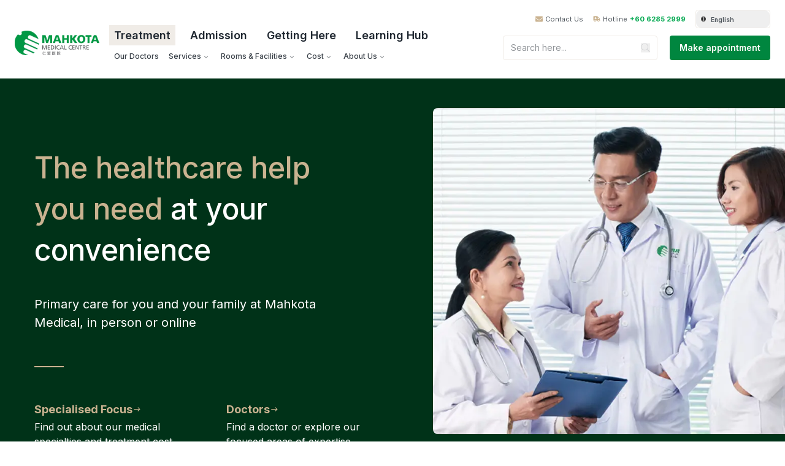

--- FILE ---
content_type: text/html; charset=utf-8
request_url: https://www.mahkotamedical.com/seeking-treatment
body_size: 29483
content:
<!DOCTYPE html><html lang="en-my"><head><meta charSet="utf-8"/><meta name="viewport" content="width=device-width"/><link rel="icon" type="image/png" href="https://cdn.sanity.io/images/jcgorcur/production/ad4de2439b13b4d0d5dc9edb9f6fc64b2baed565-194x190.png"/><meta property="og:type" content="website"/><title>Seeking Treatment | Mahkota Medical </title><meta name="robots" content="index,follow,max-snippet:-1,max-image-preview:none,noarchive,noimageindex,max-video-preview:-1,notranslate"/><meta name="description" content="Get medical help that you need. Book an appointment. Find doctors, medical specialties, procedures and health information. Get diagnosis and treatment by healthcare specialists. 
 "/><link rel="alternate" hrefLang="x-default" href=""/><meta name="twitter:card" content="summary_large_image"/><meta name="twitter:site" content="@site"/><meta name="twitter:creator" content="@handle"/><meta property="og:title" content="Seeking Treatment | Mahkota Medical "/><meta property="og:description" content="Get medical help that you need. Book an appointment. Find doctors, medical specialties, procedures and health information. Get diagnosis and treatment by healthcare specialists. 
 "/><meta property="og:image" content="https://cdn.sanity.io/images/jcgorcur/production/b1f4b93c88cdd886969224a0838c12531aaf17b5-1440x960.jpg?rect=80,0,1280,960&amp;w=800&amp;h=600"/><meta property="og:image:alt" content="Seeking Treatment | Mahkota Medical "/><meta property="og:image:width" content="800"/><meta property="og:image:height" content="600"/><meta property="og:image" content="https://cdn.sanity.io/images/jcgorcur/production/b1f4b93c88cdd886969224a0838c12531aaf17b5-1440x960.jpg?rect=0,102,1440,756&amp;w=1200&amp;h=630"/><meta property="og:image:alt" content="Seeking Treatment | Mahkota Medical "/><meta property="og:image:width" content="1200"/><meta property="og:image:height" content="630"/><meta property="og:image" content="https://cdn.sanity.io/images/jcgorcur/production/b1f4b93c88cdd886969224a0838c12531aaf17b5-1440x960.jpg?rect=240,0,960,960&amp;w=600&amp;h=600"/><meta property="og:image:alt" content="Seeking Treatment | Mahkota Medical "/><meta property="og:image:width" content="600"/><meta property="og:image:height" content="600"/><meta property="og:image" content="https://cdn.sanity.io/images/jcgorcur/production/b1f4b93c88cdd886969224a0838c12531aaf17b5-1440x960.jpg?rect=240,0,960,960&amp;w=256&amp;h=256"/><meta property="og:image:alt" content="Seeking Treatment | Mahkota Medical "/><meta property="og:image:width" content="256"/><meta property="og:image:height" content="256"/><meta name="next-head-count" content="29"/><link rel="preload" href="/_next/static/media/e4af272ccee01ff0-s.p.woff2" as="font" type="font/woff2" crossorigin="anonymous" data-next-font="size-adjust"/><link rel="preload" href="/_next/static/css/8084c81259ff63ba.css" as="style"/><link rel="stylesheet" href="/_next/static/css/8084c81259ff63ba.css" data-n-g=""/><link rel="preload" href="/_next/static/css/9b61f10464118389.css" as="style"/><link rel="stylesheet" href="/_next/static/css/9b61f10464118389.css" data-n-p=""/><noscript data-n-css=""></noscript><script defer="" nomodule="" src="/_next/static/chunks/polyfills-c67a75d1b6f99dc8.js"></script><script src="/_next/static/chunks/webpack-cff0bff4f285c2f5.js" defer=""></script><script src="/_next/static/chunks/framework-ae902a943815fcb7.js" defer=""></script><script src="/_next/static/chunks/main-2765f79d2572d30a.js" defer=""></script><script src="/_next/static/chunks/pages/_app-32c3af9ee6a720b8.js" defer=""></script><script src="/_next/static/chunks/8491-29e20965b0e34326.js" defer=""></script><script src="/_next/static/chunks/2411-2e890dc6fbe95c01.js" defer=""></script><script src="/_next/static/chunks/5743-5f63539a6871b705.js" defer=""></script><script src="/_next/static/chunks/9264-55e8a4e7c2990866.js" defer=""></script><script src="/_next/static/chunks/170-0403b064d3d972c7.js" defer=""></script><script src="/_next/static/chunks/pages/seeking-treatment-2390f38964874d0f.js" defer=""></script><script src="/_next/static/Gjcrm2jxXJa8ndrQKyFIi/_buildManifest.js" defer=""></script><script src="/_next/static/Gjcrm2jxXJa8ndrQKyFIi/_ssgManifest.js" defer=""></script></head><body><div id="__next"><div></div><div class="__className_f367f3"><div class="fixed w-full z-50 transition-all duration-300 xl:block hidden top-0 py-4 bg-transparent" id="navbar"><nav class="container h-full mx-auto "><div class="w-full" style="opacity:0;height:0px;transform:translateY(-20px)"><div class="flex items-center justify-end w-full space-x-4 text-nav-utility text-neutral-600"><div class="flex items-center justify-center space-x-1"><img width="6" height="5" loading="lazy" src="https://cdn.sanity.io/images/jcgorcur/production/a693920da258fbd7351c39c3ba133145497a95c9-12x10.svg?h=5&amp;auto=format" srcSet="https://cdn.sanity.io/images/jcgorcur/production/a693920da258fbd7351c39c3ba133145497a95c9-12x10.svg?h=5&amp;auto=format&amp;dpr=1 1x, https://cdn.sanity.io/images/jcgorcur/production/a693920da258fbd7351c39c3ba133145497a95c9-12x10.svg?h=5&amp;auto=format&amp;dpr=2 2x, https://cdn.sanity.io/images/jcgorcur/production/a693920da258fbd7351c39c3ba133145497a95c9-12x10.svg?h=5&amp;auto=format&amp;dpr=3 3x" class="w-3 h-3" alt="Contact Usicon"/><a href="/contact-us">Contact Us</a></div><div class="flex items-center justify-center space-x-1"><img width="6.363636363636363" height="5" loading="lazy" src="https://cdn.sanity.io/images/jcgorcur/production/7aa9758f78c5210332b2306ae5c9e2c550196288-14x11.svg?h=5&amp;auto=format" srcSet="https://cdn.sanity.io/images/jcgorcur/production/7aa9758f78c5210332b2306ae5c9e2c550196288-14x11.svg?h=5&amp;auto=format&amp;dpr=1 1x, https://cdn.sanity.io/images/jcgorcur/production/7aa9758f78c5210332b2306ae5c9e2c550196288-14x11.svg?h=5&amp;auto=format&amp;dpr=2 2x, https://cdn.sanity.io/images/jcgorcur/production/7aa9758f78c5210332b2306ae5c9e2c550196288-14x11.svg?h=5&amp;auto=format&amp;dpr=3 3x" class="w-3 h-3" alt="Hotlineicon"/><span>Hotline</span><a href="tel:+60 6285 2999" class="font-bold text-green-400">+60 6285 2999</a></div><div><div class="inline-block"><div class="flex border rounded-[4px] items-center border-copper-50"><div class="relative w-full min-w-[120px]"><button class="relative flex items-center w-full py-1.5 pr-2 font-semibold text-left rounded-lg shadow-md cursor-default focus:outline-none focus-visible:ring-2 focus-visible:ring-opacity-75 focus-visible:ring-white focus-visible:ring-offset-orange-300 focus-visible:ring-offset-2 focus-visible:border-indigo-500 text-button-mic" id="headlessui-listbox-button-:Rdp66:" type="button" aria-haspopup="listbox" aria-expanded="false" data-headlessui-state=""><span class="px-1 pointer-events-none"><svg width="16" class="fill-neutral-600" height="16" viewBox="0 0 16 16" xmlns="http://www.w3.org/2000/svg"><path d="M8 4C5.79032 4 4 5.79032 4 8C4 10.2097 5.79032 12 8 12C10.2097 12 12 10.2097 12 8C12 5.79032 10.2097 4 8 4ZM10.8919 6.58065H9.80806C9.7 5.99194 9.52581 5.47097 9.30484 5.05323C9.99677 5.35968 10.5581 5.90323 10.8919 6.58065ZM8 4.77419C8.3 4.77419 8.78387 5.43871 9.01935 6.58065H6.98065C7.21613 5.43871 7.7 4.77419 8 4.77419ZM4.77419 8C4.77419 7.77903 4.79677 7.5629 4.83871 7.35484H6.09194C6.07581 7.56613 6.06452 7.77903 6.06452 8C6.06452 8.22097 6.07581 8.43387 6.09194 8.64516H4.83871C4.79677 8.4371 4.77419 8.22097 4.77419 8ZM5.10806 9.41935H6.19194C6.3 10.0081 6.47419 10.529 6.69516 10.9468C6.00323 10.6403 5.44194 10.0968 5.10806 9.41935ZM6.19194 6.58065H5.10806C5.44194 5.90323 6.00323 5.35968 6.69516 5.05323C6.47419 5.47097 6.3 5.99194 6.19194 6.58065ZM8 11.2258C7.7 11.2258 7.21613 10.5613 6.98065 9.41935H9.02097C8.78387 10.5613 8.3 11.2258 8 11.2258ZM9.13065 8.64516H6.86935C6.85161 8.43871 6.83871 8.22581 6.83871 8C6.83871 7.77419 6.85161 7.56129 6.86935 7.35484H9.13226C9.15 7.56129 9.1629 7.77419 9.1629 8C9.1629 8.22581 9.14839 8.43871 9.13065 8.64516ZM9.30484 10.9468C9.52581 10.529 9.69839 10.0081 9.80806 9.41935H10.8919C10.5581 10.0968 9.99677 10.6403 9.30484 10.9468ZM9.90806 8.64516C9.92419 8.43387 9.93548 8.22097 9.93548 8C9.93548 7.77903 9.92419 7.56613 9.90806 7.35484H11.1613C11.2032 7.5629 11.2258 7.77903 11.2258 8C11.2258 8.22097 11.2032 8.4371 11.1613 8.64516H9.90806Z"></path></svg></span><span class="block translate-y-[.5px] text-neutral-600">English</span></button></div></div></div></div></div></div><div class="flex items-center justify-between"><div class="static justify-start block w-auto"><a href="/"><img width="415.3846153846154" height="120" loading="lazy" src="https://cdn.sanity.io/images/jcgorcur/production/d13d009f8523befa05bf8ce836c2b1fe6dbb44d5-4500x1300.png?h=120&amp;auto=format" srcSet="https://cdn.sanity.io/images/jcgorcur/production/d13d009f8523befa05bf8ce836c2b1fe6dbb44d5-4500x1300.png?h=120&amp;auto=format&amp;dpr=1 1x, https://cdn.sanity.io/images/jcgorcur/production/d13d009f8523befa05bf8ce836c2b1fe6dbb44d5-4500x1300.png?h=120&amp;auto=format&amp;dpr=2 2x, https://cdn.sanity.io/images/jcgorcur/production/d13d009f8523befa05bf8ce836c2b1fe6dbb44d5-4500x1300.png?h=120&amp;auto=format&amp;dpr=3 3x" class="transition-all duration-300 w-auto relative h-10 2xl:h-14 bottom-2" alt="Mahkota Medical Centre" title="Mahkota Medical Centre"/></a></div><div class="flex flex-col h-full ml-4"><ul class="flex mb-1 space-x-4"><li class="relative list-none"><a class="relative transition duration-300 ease-in-out font-semibold lg:text-nav-primary text-sm text-neutral-900 hover:text-green-500 hover:bg-copper-50 py-1.5 px-2 text-green-500 bg-copper-50" href="/seeking-treatment">Treatment</a></li><li class="relative list-none"><a class="relative transition duration-300 ease-in-out font-semibold lg:text-nav-primary text-sm text-neutral-900 hover:text-green-500 hover:bg-copper-50 py-1.5 px-2" href="/getting-admitted">Admission</a></li><li class="relative list-none"><a class="relative transition duration-300 ease-in-out font-semibold lg:text-nav-primary text-sm text-neutral-900 hover:text-green-500 hover:bg-copper-50 py-1.5 px-2" href="/getting-here">Getting Here</a></li><li class="relative list-none"><a class="relative transition duration-300 ease-in-out font-semibold lg:text-nav-primary text-sm text-neutral-900 hover:text-green-500 hover:bg-copper-50 py-1.5 px-2" href="/learning-hub">Learning Hub</a></li></ul><div class="ml-2" style="opacity:0;height:0px;transform:translateY(-20px)"><div class="flex"><div class="group "><a href="/our-doctors"><span class="relative inline-flex items-center pt-2 pr-2 font-medium cursor-pointer text-neutral-700 text-nav-secondary group-hover:text-green-500 rounded-tl-xl rounded-tr-xl">Our Doctors</span></a></div><div class="group relative"><div class="inline-flex items-center font-medium relative text-neutral-700 text-nav-secondary group-hover:text-green-500 rounded-tl-xl rounded-tr-xl pt-2 pr-2 cursor-pointer group-hover:bg-copper-50 p-2">Services<span class="text-xs mt-1 xl:mt-0.5 w-4 flex justify-end"><svg width="16" height="16" class="transition duration-300 ease-in-out transform group-hover:-rotate-180 group-hover:fill-green-500 fill-neutral-300 " viewBox="0 0 16 16" fill="none" xmlns="http://www.w3.org/2000/svg"><path d="M7.81434 9.92126C7.92355 10.0262 8.07644 10.0262 8.18564 9.92126L11.4181 6.83465C11.5273 6.75066 11.5273 6.58268 11.4181 6.47769L10.9813 6.07874C10.8939 5.97375 10.7192 5.97375 10.61 6.07874L8.01091 8.55643L5.39001 6.07874C5.2808 5.97375 5.12792 5.97375 5.01871 6.07874L4.5819 6.47769C4.47269 6.58268 4.47269 6.75066 4.5819 6.83465L7.81434 9.92126Z"></path></svg></span></div><div class="bg-white rounded-lg absolute shadow-point py-5 pl-10 pr-2 top-7 left-0 z-20 opacity-0 invisible group-hover:opacity-100 group-hover:visible "><div class="left-0 top-0 h-[85%] bg-copper-10 w-[235px] absolute" style="clip-path:polygon(0 0, 100% 0, 100% 95%, 0% 100%)"></div><div class="relative flex"><div class="py-5 w-[180px]"><h3 class="font-medium text-head-3 text-neutral-900">Healthcare Services<!-- --> </h3><div class="h-0.5 bg-copper-500 w-[40px] mt-0.5 mb-4"></div><p class="text-body-sm text-neutral-700 ">With high expertise healthcare personnel, good facilities and clinical outcomes. </p></div><div class="space-y-3 text-neutral-700 border-r border-neutral-50 py-5 w-[230px] pl-10"><ul class="space-y-2"><li><a href="/services/health-screening-packages"><span class="cursor-pointer text-nav-mastheads py-1.5 px-2 inline-block text-green-500 bg-warning-50">Health Screening Packages</span></a></li><li><a href="/services/centres-of-excellence"><span class="cursor-pointer text-nav-mastheads py-1.5 px-2 inline-block">Centres of Excellence</span></a></li><li><a href="/services/specialised-focus"><span class="cursor-pointer text-nav-mastheads py-1.5 px-2 inline-block">Specialised Focus</span></a></li><li><a href="/services/clinical-services"><span class="cursor-pointer text-nav-mastheads py-1.5 px-2 inline-block">Clinical Services</span></a></li><li><a href="/services/virtual-consultation"><span class="cursor-pointer text-nav-mastheads py-1.5 px-2 inline-block">Virtual Consultation</span></a></li><li><a href="/services/international-patients"><span class="cursor-pointer text-nav-mastheads py-1.5 px-2 inline-block">International Patients </span></a></li><li><a href="/services/robotic-assisted-surgery"><span class="cursor-pointer text-nav-mastheads py-1.5 px-2 inline-block">Robotic-Assisted Surgery</span></a></li></ul></div><div class="h-[400px] space-y-10 pt-5 pl-6 overflow-y-scroll overflow-x-hidden nav-custom-scrollbar w-[350px]"><div class="w-[280px]"><ul><li class="text-neutral-900 text-head-6 tracking-[0.1em] uppercase mb-3"><a href="/services/health-screening-packages"><span class="hover:text-green-500 hover:bg-warning-50 py-1.5 px-2">Health Screening Packages</span></a></li><li class=""><a href="/services/health-screening-packages/basic-health-screening"><span class="text-nav-mastheads inline-block pt-[4.5px] pb-1.5 px-2 text-neutral-700 hover:text-green-500 hover:bg-warning-50"> Basic Health Screening</span></a></li><li class=""><a href="/services/health-screening-packages/premier-health-screening"><span class="text-nav-mastheads inline-block pt-[4.5px] pb-1.5 px-2 text-neutral-700 hover:text-green-500 hover:bg-warning-50"> Premier Health Screening</span></a></li><li class=""><a href="/services/health-screening-packages/wellness-health-screening"><span class="text-nav-mastheads inline-block pt-[4.5px] pb-1.5 px-2 text-neutral-700 hover:text-green-500 hover:bg-warning-50"> Wellness Health Screening</span></a></li><li class=""><a href="/services/health-screening-packages/multi-cancer-early-detection-mced-blood-test"><span class="text-nav-mastheads inline-block pt-[4.5px] pb-1.5 px-2 text-neutral-700 hover:text-green-500 hover:bg-warning-50">Multi-Cancer Early Detection (MCED) Blood Test</span></a></li><li class=""><a href="/services/health-screening-packages/endoscopy-package"><span class="text-nav-mastheads inline-block pt-[4.5px] pb-1.5 px-2 text-neutral-700 hover:text-green-500 hover:bg-warning-50">Endoscopy Package</span></a></li><li class=""><a href="/services/health-screening-packages/pink-care-ecard-package"><span class="text-nav-mastheads inline-block pt-[4.5px] pb-1.5 px-2 text-neutral-700 hover:text-green-500 hover:bg-warning-50">PinkCare</span></a></li></ul></div></div></div></div></div><div class="group relative"><div class="inline-flex items-center font-medium relative text-neutral-700 text-nav-secondary group-hover:text-green-500 rounded-tl-xl rounded-tr-xl pt-2 pr-2 cursor-pointer group-hover:bg-copper-50 p-2">Rooms &amp; Facilities<span class="text-xs mt-1 xl:mt-0.5 w-4 flex justify-end"><svg width="16" height="16" class="transition duration-300 ease-in-out transform group-hover:-rotate-180 group-hover:fill-green-500 fill-neutral-300 " viewBox="0 0 16 16" fill="none" xmlns="http://www.w3.org/2000/svg"><path d="M7.81434 9.92126C7.92355 10.0262 8.07644 10.0262 8.18564 9.92126L11.4181 6.83465C11.5273 6.75066 11.5273 6.58268 11.4181 6.47769L10.9813 6.07874C10.8939 5.97375 10.7192 5.97375 10.61 6.07874L8.01091 8.55643L5.39001 6.07874C5.2808 5.97375 5.12792 5.97375 5.01871 6.07874L4.5819 6.47769C4.47269 6.58268 4.47269 6.75066 4.5819 6.83465L7.81434 9.92126Z"></path></svg></span></div><div class="bg-white rounded-lg absolute shadow-point py-5 pl-10 w-[350px] top-7 left-0 z-20 opacity-0 invisible group-hover:opacity-100 group-hover:visible "><div class="bottom-0 right-0 h-[35%] bg-copper-10 w-[65%] absolute" style="clip-path:polygon(0 15%, 100% 0, 100% 100%, 0% 100%)"></div><div class="relative flex"><div class="pt-4"><h3 class="font-medium text-head-3 text-neutral-900">Rooms &amp; Facilities</h3><div class="h-0.5 bg-copper-500 w-[40px] mt-0.5 mb-3"></div><ul class="py-3 space-y-3 text-neutral-700"><li><a href="/rooms-and-facilities/rooms-and-rates"><span class="cursor-pointer text-nav-mastheads hover:text-green-500 hover:bg-warning-50 py-1.5 px-1">Rooms &amp; Rates </span></a></li><li><a href="/rooms-and-facilities/directory"><span class="cursor-pointer text-nav-mastheads hover:text-green-500 hover:bg-warning-50 py-1.5 px-1">Directory</span></a></li></ul></div></div></div></div><div class="group relative"><div class="inline-flex items-center font-medium relative text-neutral-700 text-nav-secondary group-hover:text-green-500 rounded-tl-xl rounded-tr-xl pt-2 pr-2 cursor-pointer group-hover:bg-copper-50 p-2">Cost<span class="text-xs mt-1 xl:mt-0.5 w-4 flex justify-end"><svg width="16" height="16" class="transition duration-300 ease-in-out transform group-hover:-rotate-180 group-hover:fill-green-500 fill-neutral-300 " viewBox="0 0 16 16" fill="none" xmlns="http://www.w3.org/2000/svg"><path d="M7.81434 9.92126C7.92355 10.0262 8.07644 10.0262 8.18564 9.92126L11.4181 6.83465C11.5273 6.75066 11.5273 6.58268 11.4181 6.47769L10.9813 6.07874C10.8939 5.97375 10.7192 5.97375 10.61 6.07874L8.01091 8.55643L5.39001 6.07874C5.2808 5.97375 5.12792 5.97375 5.01871 6.07874L4.5819 6.47769C4.47269 6.58268 4.47269 6.75066 4.5819 6.83465L7.81434 9.92126Z"></path></svg></span></div><div class="bg-white rounded-lg absolute shadow-point py-5 pl-10 w-[350px] top-7 left-0 z-20 opacity-0 invisible group-hover:opacity-100 group-hover:visible "><div class="bottom-0 right-0 h-[35%] bg-copper-10 w-[65%] absolute" style="clip-path:polygon(0 15%, 100% 0, 100% 100%, 0% 100%)"></div><div class="relative flex"><div class="pt-4"><h3 class="font-medium text-head-3 text-neutral-900">Cost</h3><div class="h-0.5 bg-copper-500 w-[40px] mt-0.5 mb-3"></div><ul class="py-3 space-y-3 text-neutral-700"><li><a href="/cost/treatment-cost-estimation"><span class="cursor-pointer text-nav-mastheads hover:text-green-500 hover:bg-warning-50 py-1.5 px-1">Treatment Cost Estimation</span></a></li><li><a href="/cost/payment-methods"><span class="cursor-pointer text-nav-mastheads hover:text-green-500 hover:bg-warning-50 py-1.5 px-1">Payment Methods </span></a></li><li><a href="/cost/medisave"><span class="cursor-pointer text-nav-mastheads hover:text-green-500 hover:bg-warning-50 py-1.5 px-1">Singapore MediSave</span></a></li></ul></div></div></div></div><div class="group relative"><div class="inline-flex items-center font-medium relative text-neutral-700 text-nav-secondary group-hover:text-green-500 rounded-tl-xl rounded-tr-xl pt-2 pr-2 cursor-pointer group-hover:bg-copper-50 p-2">About Us<span class="text-xs mt-1 xl:mt-0.5 w-4 flex justify-end"><svg width="16" height="16" class="transition duration-300 ease-in-out transform group-hover:-rotate-180 group-hover:fill-green-500 fill-neutral-300 " viewBox="0 0 16 16" fill="none" xmlns="http://www.w3.org/2000/svg"><path d="M7.81434 9.92126C7.92355 10.0262 8.07644 10.0262 8.18564 9.92126L11.4181 6.83465C11.5273 6.75066 11.5273 6.58268 11.4181 6.47769L10.9813 6.07874C10.8939 5.97375 10.7192 5.97375 10.61 6.07874L8.01091 8.55643L5.39001 6.07874C5.2808 5.97375 5.12792 5.97375 5.01871 6.07874L4.5819 6.47769C4.47269 6.58268 4.47269 6.75066 4.5819 6.83465L7.81434 9.92126Z"></path></svg></span></div><div class="bg-white rounded-lg absolute shadow-point py-5 pl-10 w-[350px] top-7 left-0 z-20 opacity-0 invisible group-hover:opacity-100 group-hover:visible "><div class="bottom-0 right-0 h-[35%] bg-copper-10 w-[65%] absolute" style="clip-path:polygon(0 15%, 100% 0, 100% 100%, 0% 100%)"></div><div class="relative flex"><div class="pt-4"><h3 class="font-medium text-head-3 text-neutral-900">About Us</h3><div class="h-0.5 bg-copper-500 w-[40px] mt-0.5 mb-3"></div><ul class="py-3 space-y-3 text-neutral-700"><li><a href="/about-us/about-mahkota"><span class="cursor-pointer text-nav-mastheads hover:text-green-500 hover:bg-warning-50 py-1.5 px-1">About Mahkota</span></a></li><li><a href="/about-us/quality-improvement"><span class="cursor-pointer text-nav-mastheads hover:text-green-500 hover:bg-warning-50 py-1.5 px-1">Quality Improvement</span></a></li><li><a href="/about-us/authorized-representative-offices"><span class="cursor-pointer text-nav-mastheads hover:text-green-500 hover:bg-warning-50 py-1.5 px-1">Authorised Representative Officers</span></a></li><li><a href="/about-us/independent-agents"><span class="cursor-pointer text-nav-mastheads hover:text-green-500 hover:bg-warning-50 py-1.5 px-1">Independent Agents Officers</span></a></li><li><a href="/about-us/compliance"><span class="cursor-pointer text-nav-mastheads hover:text-green-500 hover:bg-warning-50 py-1.5 px-1">Compliance</span></a></li><li><a href="/about-us/events"><span class="cursor-pointer text-nav-mastheads hover:text-green-500 hover:bg-warning-50 py-1.5 px-1">Events </span></a></li><li><a href="/about-us/media-coverage"><span class="cursor-pointer text-nav-mastheads hover:text-green-500 hover:bg-warning-50 py-1.5 px-1">Media Coverage </span></a></li><li><a href="/about-us/melaka-bersama"><span class="cursor-pointer text-nav-mastheads hover:text-green-500 hover:bg-warning-50 py-1.5 px-1">Melaka Bersama </span></a></li><li><a href="/about-us/careers"><span class="cursor-pointer text-nav-mastheads hover:text-green-500 hover:bg-warning-50 py-1.5 px-1">Careers </span></a></li><li><a href="/about-us/insurance-referral"><span class="cursor-pointer text-nav-mastheads hover:text-green-500 hover:bg-warning-50 py-1.5 px-1">Insurance Referral</span></a></li></ul></div></div></div></div></div></div></div><div class="flex justify-center flex-grow"><div class="flex flex-col items-center mt-4 ml-auto list-none transition-all duration-150 md:mt-0"><div class="flex space-x-5"><div><div class="relative flex items-center justify-start mx-auto text-sm bg-white text-neutral-700"><input class="py-[9px] pr-7 pl-3 focus:outline-none placeholder:text-neutral-300 flex-1 border border-[#F0ECE7] focus:ring-0 focus-visible:ring-1 focus-visible:ring-copper-500 focus:border-copper-500 transition duration-300 rounded-[4px]" name="search" placeholder="Search here..." value=""/><button type="submit" class="absolute right-0 mr-3 transform -translate-y-1/2 top-1/2"><svg width="12" height="12" viewBox="0 0 24 25" class="w-[15px] h-[15px]" fill="none" xmlns="http://www.w3.org/2000/svg"><path d="M23.8125 22.5938L17.7656 16.5469C17.6719 16.4531 17.5312 16.4062 17.3906 16.4062H16.875C18.5156 14.625 19.5 12.3281 19.5 9.75C19.5 4.40625 15.0938 0 9.75 0C4.35938 0 0 4.40625 0 9.75C0 15.1406 4.35938 19.5 9.75 19.5C12.2812 19.5 14.625 18.5156 16.3594 16.9219V17.3906C16.3594 17.5781 16.4062 17.7188 16.5 17.8125L22.5469 23.8594C22.7812 24.0938 23.1094 24.0938 23.3438 23.8594L23.8125 23.3906C24.0469 23.1562 24.0469 22.8281 23.8125 22.5938ZM9.75 18C5.15625 18 1.5 14.3438 1.5 9.75C1.5 5.20312 5.15625 1.5 9.75 1.5C14.2969 1.5 18 5.20312 18 9.75C18 14.3438 14.2969 18 9.75 18Z" fill="#D3D4D6"></path></svg></button></div></div><a class="px-4 py-3 text-white text-button-sm font-semibold bg-green-500 rounded-[4px] flex items-center justify-center" href="https://appointment.mahkotamedical.com/#home/doctors">Make appointment</a></div></div></div></div></nav></div><div class="xl:hidden sticky flex items-center justify-between text-gray-700 body-font  w-full h-14 sm:h-16 px-5 z-40transition-all duration-150 z-50 top-0 bg-transparent"><a href="/"><img width="117.6923076923077" height="34" loading="lazy" src="https://cdn.sanity.io/images/jcgorcur/production/d13d009f8523befa05bf8ce836c2b1fe6dbb44d5-4500x1300.png?h=34&amp;auto=format" srcSet="https://cdn.sanity.io/images/jcgorcur/production/d13d009f8523befa05bf8ce836c2b1fe6dbb44d5-4500x1300.png?h=34&amp;auto=format&amp;dpr=1 1x, https://cdn.sanity.io/images/jcgorcur/production/d13d009f8523befa05bf8ce836c2b1fe6dbb44d5-4500x1300.png?h=34&amp;auto=format&amp;dpr=2 2x, https://cdn.sanity.io/images/jcgorcur/production/d13d009f8523befa05bf8ce836c2b1fe6dbb44d5-4500x1300.png?h=34&amp;auto=format&amp;dpr=3 3x" class="" alt="Mahkota Medical Centre" title="Mahkota Medical Centre"/></a><a href="https://appointment.mahkotamedical.com/#home/doctors"><span class="px-2 py-2.5 text-white text-button-mic font-semibold bg-green-500 rounded-[4px] ml-auto mr-4">Make appointment</span></a><button aria-label="Menu" class="flex flex-col items-center justify-center flex-shrink-0 outline-none focus:outline-none"><img src="/icons/hamburger.svg" alt="Hamburger Menu"/></button></div><main class="overflow-hidden"><section class="relative h-full container lg:pr-0 lg:pb-10 navbar-space"><div class="bg-green-900 !w-full xl:scale-x-100 scale-x-125  absolute h-full left-0 top-0" style="clip-path:polygon(0% calc(0% + 0%), 100% calc(0% + 0%), 100% calc(100% - 3%), 0 calc(100% - 0%))"></div><div class="grid lg:grid-cols-2 section-padding-top lg:mr-5 "><div class="z-10 flex flex-col space-y-6 text-white 2xl:pl-16 lg:pl-8 lg:mt-0 xl:my-16 lg:space-y-14"><div class="flex flex-col space-y-4 lg:space-y-10 2xl:pr-16 lg:pr-8 lg:mr-20"><h1 class="font-medium text-center lg:text-head-osize text-head-2 lg:text-left"><p><span class="text-copper-200">The healthcare help you need</span> at your convenience</p></h1><h4 class="text-center text-body-xl lg:text-left">Primary care for you and your family at Mahkota Medical, in person or online </h4></div><div class="relative block overflow-hidden lg:hidden rounded-x"><img width="500" height="401.20663650075414" loading="lazy" src="https://cdn.sanity.io/images/jcgorcur/production/05574718e6c2608ceb32746b69e01a603a94371b-663x532.jpg?w=500&amp;auto=format" srcSet="https://cdn.sanity.io/images/jcgorcur/production/05574718e6c2608ceb32746b69e01a603a94371b-663x532.jpg?w=500&amp;auto=format&amp;dpr=1 1x, https://cdn.sanity.io/images/jcgorcur/production/05574718e6c2608ceb32746b69e01a603a94371b-663x532.jpg?w=500&amp;auto=format&amp;dpr=2 2x, https://cdn.sanity.io/images/jcgorcur/production/05574718e6c2608ceb32746b69e01a603a94371b-663x532.jpg?w=500&amp;auto=format&amp;dpr=3 3x" class="w-full h-full rounded-lg"/></div><div class="hidden xl:block h-0.5 bg-copper-200 w-12"></div><div class="hidden grid-cols-2 gap-12 xl:grid lg:gap-10"><div><div class="flex items-center text-head-4 font-bold gap-0.5 text-copper-200 mb-1 group"><a class="flex items-center cursor-pointer gap-0.5">Specialised Focus <img class="transition-all duration-150 transform group-hover:translate-x-1" height="15" width="15" src="/treatmentPage/icons/arrowRight.svg" alt="Arrow Right"/></a></div><p class="text-body-n ">Find out about our medical specialties and treatment cost estimation </p></div><div><div class="flex items-center text-head-4 font-bold gap-0.5 text-copper-200 mb-1 group"><a class="flex items-center cursor-pointer gap-0.5">Doctors<img class="transition-all duration-150 transform group-hover:translate-x-1" height="15" width="15" src="/treatmentPage/icons/arrowRight.svg" alt="Arrow Right"/></a></div><p class="text-body-n ">Find a doctor or explore our focused areas of expertise </p></div><div><div class="flex items-center text-head-4 font-bold gap-0.5 text-copper-200 mb-1 group"><a class="flex items-center cursor-pointer gap-0.5">Appointments<img class="transition-all duration-150 transform group-hover:translate-x-1" height="15" width="15" src="/treatmentPage/icons/arrowRight.svg" alt="Arrow Right"/></a></div><p class="text-body-n ">Preparing for your health appointment, whether in-person or virtually </p></div><div><div class="flex items-center text-head-4 font-bold gap-0.5 text-copper-200 mb-1 group"><a class="flex items-center cursor-pointer gap-0.5">Packages<img class="transition-all duration-150 transform group-hover:translate-x-1" height="15" width="15" src="/treatmentPage/icons/arrowRight.svg" alt="Arrow Right"/></a></div><p class="text-body-n ">Learn more about our extensive health screening packages</p></div></div></div><div class="lg:block hidden relative max-h-[532px]"><img width="800" height="641.9306184012066" loading="lazy" src="https://cdn.sanity.io/images/jcgorcur/production/05574718e6c2608ceb32746b69e01a603a94371b-663x532.jpg?w=800&amp;auto=format" srcSet="https://cdn.sanity.io/images/jcgorcur/production/05574718e6c2608ceb32746b69e01a603a94371b-663x532.jpg?w=800&amp;auto=format&amp;dpr=1 1x, https://cdn.sanity.io/images/jcgorcur/production/05574718e6c2608ceb32746b69e01a603a94371b-663x532.jpg?w=800&amp;auto=format&amp;dpr=2 2x, https://cdn.sanity.io/images/jcgorcur/production/05574718e6c2608ceb32746b69e01a603a94371b-663x532.jpg?w=800&amp;auto=format&amp;dpr=3 3x" class="object-cover w-full h-full translate-x-8 rounded-x xl:translate-x-16" alt="img"/></div></div><div class="flex flex-col py-10 space-y-10 xl:hidden "><div class="h-0.5 bg-copper-200 w-12 z-20 relative "></div><div class="relative z-20 grid grid-cols-1 gap-8 pb-6 text-white md:grid-cols-2 md:gap-10 xl:pb-0"><div><div class="flex items-center text-head-4 font-bold gap-0.5 text-copper-200 mb-1 group"><a class="flex items-center cursor-pointer gap-0.5">Specialised Focus <img class="transition-all duration-150 transform group-hover:translate-x-1" height="15" width="15" src="/treatmentPage/icons/arrowRight.svg" alt="Arrow Right"/></a></div><p class="text-body-n ">Find out about our medical specialties and treatment cost estimation </p></div><div><div class="flex items-center text-head-4 font-bold gap-0.5 text-copper-200 mb-1 group"><a class="flex items-center cursor-pointer gap-0.5">Doctors<img class="transition-all duration-150 transform group-hover:translate-x-1" height="15" width="15" src="/treatmentPage/icons/arrowRight.svg" alt="Arrow Right"/></a></div><p class="text-body-n ">Find a doctor or explore our focused areas of expertise </p></div><div><div class="flex items-center text-head-4 font-bold gap-0.5 text-copper-200 mb-1 group"><a class="flex items-center cursor-pointer gap-0.5">Appointments<img class="transition-all duration-150 transform group-hover:translate-x-1" height="15" width="15" src="/treatmentPage/icons/arrowRight.svg" alt="Arrow Right"/></a></div><p class="text-body-n ">Preparing for your health appointment, whether in-person or virtually </p></div><div><div class="flex items-center text-head-4 font-bold gap-0.5 text-copper-200 mb-1 group"><a class="flex items-center cursor-pointer gap-0.5">Packages<img class="transition-all duration-150 transform group-hover:translate-x-1" height="15" width="15" src="/treatmentPage/icons/arrowRight.svg" alt="Arrow Right"/></a></div><p class="text-body-n ">Learn more about our extensive health screening packages</p></div></div></div></section><section class="container relative lg:px-0 scroll-mt-8"><div class="pt-5 lg:pt-7"><div class="bg-copper-10 xl:w-[74%] w-full absolute xl:h-[103%] h-3/4 xl:transform xl:-translate-y-[11%] xl:top-2 top-auto bottom-0 xl:bottom-auto right-0 left-auto left-0 top-0" style="clip-path:polygon(0% calc(0% + 12%), 100% calc(0% + 0%), 100% calc(100% - 0%), 0 calc(100% - 0%))"></div><div class="relative grid items-center gap-10 lg:grid-cols-2 xl:gap-16 lg:gap-5"><div class="flex flex-col-reverse lg:flex-row bg-white rounded-lg shadow-point lg:py-[84px] lg:pl-[32px] xl:pl-[52px] 2xl:pl-[72px] px-3 pt-8 pb-12 lg:pr-0 overflow-hidden relative"><div class="flex flex-col justify-center flex-1"><h2 class="text-center lg:text-left uppercase text-head-6 tracking-[0.1em] text-neutral-900">Specialised Focus</h2><div class="mt-2 mb-3 font-medium whitespace-nowrap lg:text-head-1 text-head-2 lg:mb-12"><h6 class="text-center text-green-500 lg:text-left">I need to see a</h6><div class="relative block overflow-hidden slidingVertical h-14"><span class="w-full text-center text-copper-500 lg:w-auto lg:text-left">Gynaecologist</span><span class="w-full text-center text-copper-500 lg:w-auto lg:text-left">Paediatrician</span><span class="w-full text-center text-copper-500 lg:w-auto lg:text-left">Cardiologist</span></div></div><div class="self-center block lg:hidden"><img width="386.7298578199052" height="300" loading="lazy" src="https://cdn.sanity.io/images/jcgorcur/production/1a9f4cd9a264ca3ae71db6e0cd52738ce17fed7b-272x211.svg?h=300&amp;auto=format" srcSet="https://cdn.sanity.io/images/jcgorcur/production/1a9f4cd9a264ca3ae71db6e0cd52738ce17fed7b-272x211.svg?h=300&amp;auto=format&amp;dpr=1 1x, https://cdn.sanity.io/images/jcgorcur/production/1a9f4cd9a264ca3ae71db6e0cd52738ce17fed7b-272x211.svg?h=300&amp;auto=format&amp;dpr=2 2x, https://cdn.sanity.io/images/jcgorcur/production/1a9f4cd9a264ca3ae71db6e0cd52738ce17fed7b-272x211.svg?h=300&amp;auto=format&amp;dpr=3 3x" class="transform"/></div><div class="text-body-l text-neutral-700 lg:max-w-[290px] max-w-full mt-5 lg:mt-0"><div class="space-y-3"><p class="text-body-sm text-neutral-600">Mahkota Medical Centre offers a variety of medical specialties with experienced healthcare professionals. </p><a target="_self" class="flex text-copper-500 items-center font-semibold transition-colors duration-150 text-sm group" href="/services/medical-specialties">Browse medical specialties<div class="transform flex justify-content items-center transition-all duration-150 group-hover:translate-x-1 ml-[6px]"><svg width="4" height="8" viewBox="0 0 4 8" fill="none" xmlns="http://www.w3.org/2000/svg"><path d="M3.92126 4.18565C4.02625 4.07644 4.02625 3.92356 3.92126 3.81435L0.855643 0.581903C0.750656 0.472699 0.582677 0.472699 0.498688 0.581903L0.0787402 1.01872C-0.0262467 1.10608 -0.0262467 1.28081 0.0787402 1.39002L2.55643 3.98908L0.0787402 6.60998C-0.0262467 6.71919 -0.0262467 6.87207 0.0787402 6.98128L0.498688 7.4181C0.582677 7.5273 0.750656 7.5273 0.855643 7.4181L3.92126 4.18565Z" fill="#A78148"></path></svg></div></a></div></div></div><div class="lg:block hidden transform absolute justify-center items-center mb-5 lg:mb-0 flex-1 lg:right-[-5%] xl:right-0 lg:top-[10%] xl:top-[7%] 2xl:top-[3%] top-5 lg:left-auto left-[50%] lg:translate-x-0 translate-x-[-50%] lg:w-auto w-full lg:h-auto h-[300px] lg:overflow-visible overflow-hidden "><img width="317.907444668008" height="500" loading="lazy" src="https://cdn.sanity.io/images/jcgorcur/production/a8b99b8072c66ad4db88d175fd1d84f2cf2c8003-316x497.svg?h=500&amp;auto=format" srcSet="https://cdn.sanity.io/images/jcgorcur/production/a8b99b8072c66ad4db88d175fd1d84f2cf2c8003-316x497.svg?h=500&amp;auto=format&amp;dpr=1 1x, https://cdn.sanity.io/images/jcgorcur/production/a8b99b8072c66ad4db88d175fd1d84f2cf2c8003-316x497.svg?h=500&amp;auto=format&amp;dpr=2 2x, https://cdn.sanity.io/images/jcgorcur/production/a8b99b8072c66ad4db88d175fd1d84f2cf2c8003-316x497.svg?h=500&amp;auto=format&amp;dpr=3 3x" class="z-20 2xl:w-[350px] lg:w-[220px] xl:w-[255px] w-[400px] lg:h-auto h-[650px] 2xl:object-contain object-cover object-top lg:translate-y-0 translate-y-48"/></div></div><div class="flex flex-col space-y-6 lg:space-y-11 lg:pr-[52px] 2xl:pr-[72px] lg:pl-20"><div class="space-y-4"><h2 class="uppercase text-head-6 tracking-[0.1em] text-neutral-900">Treatment Cost </h2><h4 class="font-bold text-head-4 text-neutral-900">How much will my treatment cost? </h4><p class="text-body-sm text-neutral-700">We make our costs transparent so you can do price comparison and have that peace of mind before undergoing a medical procedure. </p><div><a target="_self" class="flex text-copper-500 items-center font-semibold transition-colors duration-150 text-sm group" href="/cost/treatment-cost-estimation">Estimate my treatment cost<div class="transform flex justify-content items-center transition-all duration-150 group-hover:translate-x-1 ml-[6px]"><svg width="4" height="8" viewBox="0 0 4 8" fill="none" xmlns="http://www.w3.org/2000/svg"><path d="M3.92126 4.18565C4.02625 4.07644 4.02625 3.92356 3.92126 3.81435L0.855643 0.581903C0.750656 0.472699 0.582677 0.472699 0.498688 0.581903L0.0787402 1.01872C-0.0262467 1.10608 -0.0262467 1.28081 0.0787402 1.39002L2.55643 3.98908L0.0787402 6.60998C-0.0262467 6.71919 -0.0262467 6.87207 0.0787402 6.98128L0.498688 7.4181C0.582677 7.5273 0.750656 7.5273 0.855643 7.4181L3.92126 4.18565Z" fill="#A78148"></path></svg></div></a></div></div><div class="p-4 bg-white rounded-lg lg:px-9 lg:py-5 shadow-point"><h3 class="mb-5 font-medium text-blue-600 lg:text-head-3 res-head-3">Appendectomy (Example)</h3><div class="flex flex-col md:flex-row md:space-x-8"><div class="space-y-1"><h6 class="font-bold text-blue-500 text-body-mn ">Treatment cost</h6><h4 class="text-body-l text-neutral-700">From RM10,700 to RM12,200</h4><h5 class="text-body-mn text-neutral-600"></h5></div><div class="mt-6 space-y-1 md:mt-0"><h6 class="font-bold text-blue-500 text-body-mn ">Average stay</h6><h4 class="text-body-l text-neutral-700">3 days</h4></div></div></div></div></div></div></section><div class="relative z-30 pt-[72px] lg:pt-[76px]" id="our-doctors"><section class="relative z-20 w-full lg:container lg:pr-0"><div class="relative grid pt-10 lg:grid-cols-2 lg:pt-14"><div class="absolute w-full bg-copper-650 h-[95%] xl:h-[105%] left-0 top-0" style="clip-path:polygon(0% calc(0% + 0%), 100% calc(0% + 0%), 100% calc(100% - 0%), 0 calc(100% - 3%))"></div><div class="hidden lg:block"><div class="relative"><img width="517.0556552962298" height="400" loading="lazy" src="https://cdn.sanity.io/images/jcgorcur/production/a5589ec02d204d8fe4a66dbcda0fd31f6cb62171-720x557.jpg?h=400&amp;auto=format" srcSet="https://cdn.sanity.io/images/jcgorcur/production/a5589ec02d204d8fe4a66dbcda0fd31f6cb62171-720x557.jpg?h=400&amp;auto=format&amp;dpr=1 1x, https://cdn.sanity.io/images/jcgorcur/production/a5589ec02d204d8fe4a66dbcda0fd31f6cb62171-720x557.jpg?h=400&amp;auto=format&amp;dpr=2 2x, https://cdn.sanity.io/images/jcgorcur/production/a5589ec02d204d8fe4a66dbcda0fd31f6cb62171-720x557.jpg?h=400&amp;auto=format&amp;dpr=3 3x" class="rounded-x h-full w-full shadow-point -translate-x-16" alt="img"/><div class="absolute bottom-0 right-0"><img width="95.3125" height="100" loading="lazy" src="https://cdn.sanity.io/images/jcgorcur/production/f3f79fb1fe8c81754c33ac6acd10353d86e720ce-183x192.jpg?h=100&amp;auto=format" srcSet="https://cdn.sanity.io/images/jcgorcur/production/f3f79fb1fe8c81754c33ac6acd10353d86e720ce-183x192.jpg?h=100&amp;auto=format&amp;dpr=1 1x, https://cdn.sanity.io/images/jcgorcur/production/f3f79fb1fe8c81754c33ac6acd10353d86e720ce-183x192.jpg?h=100&amp;auto=format&amp;dpr=2 2x, https://cdn.sanity.io/images/jcgorcur/production/f3f79fb1fe8c81754c33ac6acd10353d86e720ce-183x192.jpg?h=100&amp;auto=format&amp;dpr=3 3x" class="rounded-x transform translate-y-[20%] shadow-point" alt="img"/></div></div></div><div class="flex flex-col space-y-6 md:space-y-8 lg:space-y-6 2xl:px-16 lg:px-8 lg:mt-0 relative z-30 lg:mr-20 text-white"><div class="flex flex-col mx-6 space-y-2 lg:space-y-4 lg:mx-0"><div><h2 class="lg:text-left text-center mb-1 lg:mb-2 !text-white uppercase text-head-6 tracking-[0.1em] text-neutral-900">Our Doctors</h2><h3 class="lg:text-left text-center my-0 !text-white text-res-head-2 md:text-head-2 font-medium text-neutral-900 md:max-w-3xl max-w-[360px] mx-auto">Focused expertise, highest level of care </h3></div><div class="text-body-l lg:text-left text-center !text-white"><div><p>Highly skilled doctors and medical professionals dedicated to improving your quality of life.</p><p></p></div></div></div><div class="relative block lg:hidden"><img width="517.0556552962298" height="400" loading="lazy" src="https://cdn.sanity.io/images/jcgorcur/production/a5589ec02d204d8fe4a66dbcda0fd31f6cb62171-720x557.jpg?h=400&amp;auto=format" srcSet="https://cdn.sanity.io/images/jcgorcur/production/a5589ec02d204d8fe4a66dbcda0fd31f6cb62171-720x557.jpg?h=400&amp;auto=format&amp;dpr=1 1x, https://cdn.sanity.io/images/jcgorcur/production/a5589ec02d204d8fe4a66dbcda0fd31f6cb62171-720x557.jpg?h=400&amp;auto=format&amp;dpr=2 2x, https://cdn.sanity.io/images/jcgorcur/production/a5589ec02d204d8fe4a66dbcda0fd31f6cb62171-720x557.jpg?h=400&amp;auto=format&amp;dpr=3 3x" class="w-full md:w-[94%] lg:w-full max-h-[500px] object-cover rounded-x transform shadow-point -translate-x-4" alt="img"/><img width="95.3125" height="100" loading="lazy" src="https://cdn.sanity.io/images/jcgorcur/production/f3f79fb1fe8c81754c33ac6acd10353d86e720ce-183x192.jpg?h=100&amp;auto=format" srcSet="https://cdn.sanity.io/images/jcgorcur/production/f3f79fb1fe8c81754c33ac6acd10353d86e720ce-183x192.jpg?h=100&amp;auto=format&amp;dpr=1 1x, https://cdn.sanity.io/images/jcgorcur/production/f3f79fb1fe8c81754c33ac6acd10353d86e720ce-183x192.jpg?h=100&amp;auto=format&amp;dpr=2 2x, https://cdn.sanity.io/images/jcgorcur/production/f3f79fb1fe8c81754c33ac6acd10353d86e720ce-183x192.jpg?h=100&amp;auto=format&amp;dpr=3 3x" class="absolute bottom-0 rounded-x transform translate-y-[10%] shadow-point right-2 md:right-4 lg:right-2" alt="img"/></div><div class="flex flex-col mx-6 bg-white rounded-lg shadow-listContainer lg:mx-0"><a href="/our-doctors"><div class="relative p-6 transition-all duration-150 bg-white border-b rounded-lg border-copper-50 md:px-8 lg:px-6 xl:px-8 hover:cursor-pointer md:hover:shadow-point group hover:z-30 active:bg-neutral-5"><span class="block pb-1 font-medium transition-all duration-150 text-head-4 text-copper-500 md:text-neutral-900 md:group-hover:text-copper-500">Find a doctor </span><span class="block text-body-sm text-neutral-600">Specialists across a wide range of disciplines </span></div></a><a href="/services/clinical-services"><div class="relative p-6 transition-all duration-150 bg-white border-b rounded-lg border-copper-50 md:px-8 lg:px-6 xl:px-8 hover:cursor-pointer md:hover:shadow-point group hover:z-30 active:bg-neutral-5"><span class="block pb-1 font-medium transition-all duration-150 text-head-4 text-copper-500 md:text-neutral-900 md:group-hover:text-copper-500">Clinical services </span><span class="block text-body-sm text-neutral-600">Comprehensive facilities and good clinical outcome </span></div></a></div></div></div></section></div><section class="w-full relative lg:container z-20 pt-5"><div class="relative grid grid-cols-12 gap-5 2xl:pt-11 pt-5"><div class="z-30 flex flex-col col-span-12 mx-6 mt-1 space-y-2 lg:col-span-3 lg:space-y-3 lg:mx-0"><h2 class="font-medium lg:text-head-2 text-res-head-2 text-heading">Centres of Excellence</h2><p class="text-body text-head-4">Mahkota Medical Centre offers two Centres of Excellence with specialists, nurses and allied healthcare professionals, to cater to your specific healthcare needs. </p></div><ul class="lg:col-span-9 col-span-12 grid grid-cols-12 gap-4 relative lg:px-14 2xl:px-[68px] px-6 "><div class="absolute w-full bg-green-10 h-[230%] 2xl:h-[195%] transform lg:translate-y-[-15%] 2xl:translate-y-[-20%] translate-y-[-30%] left-0 top-0" style="clip-path:polygon(0% calc(0% + 0%), 100% calc(0% + 0%), 100% calc(100% - 0%), 0 calc(100% - 3%))"></div><li class="xl:col-span-4 z-20 p-4 transition-colors duration-200 group flex flex-col space-y-1 self-baseline rounded-lg col-span-6"><div class="h-[52px] w-[52px]"><img width="60" height="53.50000000000001" loading="lazy" src="https://cdn.sanity.io/images/jcgorcur/production/49d695204bbad9acbec317193d390c916c11fe8a-600x535.png?w=60&amp;auto=format" srcSet="https://cdn.sanity.io/images/jcgorcur/production/49d695204bbad9acbec317193d390c916c11fe8a-600x535.png?w=60&amp;auto=format&amp;dpr=1 1x, https://cdn.sanity.io/images/jcgorcur/production/49d695204bbad9acbec317193d390c916c11fe8a-600x535.png?w=60&amp;auto=format&amp;dpr=2 2x, https://cdn.sanity.io/images/jcgorcur/production/49d695204bbad9acbec317193d390c916c11fe8a-600x535.png?w=60&amp;auto=format&amp;dpr=3 3x" class="h-full" alt="Cancer Centre"/></div><h6 class="text-sm font-medium text-neutral-900">Cancer Centre</h6></li><li class="xl:col-span-4 z-20 p-4 transition-colors duration-200 group flex flex-col space-y-1 self-baseline rounded-lg p-0 hover:bg-white hover:shadow-point col-span-6"><a class="flex flex-col p-4 space-y-1 cursor-pointer" href="/services/centres-of-excellence/diabetes-care-centre"><div class="h-[52px] w-[52px]"><img width="60" height="71.16279069767442" loading="lazy" src="https://cdn.sanity.io/images/jcgorcur/production/b3d21629fe558eb850a7a8d4d15d1aaae8879b30-43x51.svg?w=60&amp;auto=format" srcSet="https://cdn.sanity.io/images/jcgorcur/production/b3d21629fe558eb850a7a8d4d15d1aaae8879b30-43x51.svg?w=60&amp;auto=format&amp;dpr=1 1x, https://cdn.sanity.io/images/jcgorcur/production/b3d21629fe558eb850a7a8d4d15d1aaae8879b30-43x51.svg?w=60&amp;auto=format&amp;dpr=2 2x, https://cdn.sanity.io/images/jcgorcur/production/b3d21629fe558eb850a7a8d4d15d1aaae8879b30-43x51.svg?w=60&amp;auto=format&amp;dpr=3 3x" class="h-full" alt="Diabetes Care Centre"/></div><h6 class="text-sm font-medium text-neutral-900 group-hover:text-link">Diabetes Care Centre</h6></a></li></ul></div></section><section class="lg:pt-10 pt-7 xl:mx-0 mx-6"><div class="flex md:flex-row flex-col-reverse 2xl:space-x-3 !p-0 rounded-[8px]  container lg:max-w-4xl xl:max-w-5xl 2xl:max-w-6xl relative z-40 bg-white overflow-hidden shadow-point rounded-lg"><div class="xl:flex-[4] md:flex-[5] flex-1 flex flex-col justify-center items-center space-y-6 lg:space-y-5 bg-white 2xl:px-14 lg:px-6 px-4 2xl:py-3 lg:py-6 py-9 text-neutral-700 "><q class="text-head-2 lg:max-w-[400px] text-center">The mindset is everything. What you think, you become.</q><div><span class="block text-center text-body-sm capitalize">Dr Sanjeev Chandra Joshi</span><span class="block text-center text-body-sm">Clinical Oncology</span></div></div><div class="lg:flex-[8] md:flex-[7] relative flex justify-center items-center h-[250px] sm:h-[320px] md:h-[355px] lg:h-[460px] overflow-hidden"><img width="800" height="617.3333333333333" loading="lazy" src="https://cdn.sanity.io/images/jcgorcur/production/4b703fe2d6283eccadcdebc878c7fd19d03c65f1-600x463.png?w=800&amp;auto=format" srcSet="https://cdn.sanity.io/images/jcgorcur/production/4b703fe2d6283eccadcdebc878c7fd19d03c65f1-600x463.png?w=800&amp;auto=format&amp;dpr=1 1x, https://cdn.sanity.io/images/jcgorcur/production/4b703fe2d6283eccadcdebc878c7fd19d03c65f1-600x463.png?w=800&amp;auto=format&amp;dpr=2 2x, https://cdn.sanity.io/images/jcgorcur/production/4b703fe2d6283eccadcdebc878c7fd19d03c65f1-600x463.png?w=800&amp;auto=format&amp;dpr=3 3x" class="w-full h-full object-cover " alt="Testimonial&#x27;s thumbnail"/></div></div></section><div class="relative z-30 pt-8" id="appointments"><section class="w-full relative lg:container z-20"><div class="relative grid grid-cols-12 section-padding-top lg:pr-5"><div class="bg-copper-50 absolute lg:w-[80%] xl:w-[70%] w-full xl:h-[140%] h-[90%] transform lg:translate-y-[-30%] xl:translate-y-[-35%] translate-y-[-35%] left-0 top-0" style="clip-path:polygon(0% calc(0% + 0%), 100% calc(0% + 22%), 100% calc(100% - 0%), 0 calc(100% - 0%))"></div><div class="flex flex-col space-y-6  lg:px-8 lg:mt-0 relative z-30 xl:mr-20 lg:col-span-5 col-span-12"><div class="flex flex-col mx-6 lg:mx-0"><h2 class="lg:text-left text-center  uppercase text-head-6 tracking-[0.1em] text-neutral-900">Appointments</h2><h3 class="lg:text-left text-center my-0 mt-0 lg:mt-3 text-res-head-2 md:text-head-2 font-medium text-neutral-900 md:max-w-3xl max-w-[360px] mx-auto">All you need to know for a pleasant visit</h3><div class="text-body-l  lg:text-left text-center mt-4  text-body"><p>Here’s what you need to know to prepare for your consultations, in person or online.</p></div></div><div class="relative lg:hidden block px-6"><img width="800" height="580.3921568627451" loading="lazy" src="https://cdn.sanity.io/images/jcgorcur/production/861aead0eecc081e9831ffdc2683d5833893490e-765x555.jpg?w=800&amp;auto=format" srcSet="https://cdn.sanity.io/images/jcgorcur/production/861aead0eecc081e9831ffdc2683d5833893490e-765x555.jpg?w=800&amp;auto=format&amp;dpr=1 1x, https://cdn.sanity.io/images/jcgorcur/production/861aead0eecc081e9831ffdc2683d5833893490e-765x555.jpg?w=800&amp;auto=format&amp;dpr=2 2x, https://cdn.sanity.io/images/jcgorcur/production/861aead0eecc081e9831ffdc2683d5833893490e-765x555.jpg?w=800&amp;auto=format&amp;dpr=3 3x" class="h-full w-full max-h-[500px] object-cover rounded-x shadow-point" alt="Image"/></div><div class="flex flex-col mx-6 bg-white rounded-lg lg:shadow-listContainer shadow-point lg:mx-0"><a href="/COVID-19-info/care-guide"><div class="relative p-6 transition-all duration-150 bg-white border-b rounded-lg border-copper-50 md:px-8 lg:px-6 xl:px-8 hover:cursor-pointer md:hover:shadow-point group hover:z-30 active:bg-neutral-5"><span class="block pb-1 font-medium transition-all duration-150 text-head-4 text-copper-500 md:text-neutral-900 md:group-hover:text-copper-500">COVID-19 safety precautions </span><span class="block text-body-sm text-neutral-600">Ensuring your safety and prevent the spread of COVID-19 infection </span></div></a><a href="/cost/payment-methods"><div class="relative p-6 transition-all duration-150 bg-white border-b rounded-lg border-copper-50 md:px-8 lg:px-6 xl:px-8 hover:cursor-pointer md:hover:shadow-point group hover:z-30 active:bg-neutral-5"><span class="block pb-1 font-medium transition-all duration-150 text-head-4 text-copper-500 md:text-neutral-900 md:group-hover:text-copper-500">Payment methods </span><span class="block text-body-sm text-neutral-600">Discover the various payment options accepted at our hospital </span></div></a><a href="/cost/payment-methods#section-5"><div class="relative p-6 transition-all duration-150 bg-white border-b rounded-lg border-copper-50 md:px-8 lg:px-6 xl:px-8 hover:cursor-pointer md:hover:shadow-point group hover:z-30 active:bg-neutral-5"><span class="block pb-1 font-medium transition-all duration-150 text-head-4 text-copper-500 md:text-neutral-900 md:group-hover:text-copper-500">Insurance coverage</span><span class="block text-body-sm text-neutral-600">Financial assistance for your peace of mind </span></div></a></div></div><div class="lg:col-span-7 col-span-12 relative hidden lg:block"><img width="800" height="580.3921568627451" loading="lazy" src="https://cdn.sanity.io/images/jcgorcur/production/861aead0eecc081e9831ffdc2683d5833893490e-765x555.jpg?w=800&amp;auto=format" srcSet="https://cdn.sanity.io/images/jcgorcur/production/861aead0eecc081e9831ffdc2683d5833893490e-765x555.jpg?w=800&amp;auto=format&amp;dpr=1 1x, https://cdn.sanity.io/images/jcgorcur/production/861aead0eecc081e9831ffdc2683d5833893490e-765x555.jpg?w=800&amp;auto=format&amp;dpr=2 2x, https://cdn.sanity.io/images/jcgorcur/production/861aead0eecc081e9831ffdc2683d5833893490e-765x555.jpg?w=800&amp;auto=format&amp;dpr=3 3x" class="rounded-x shadow-point" alt="Hero Image"/></div></div></section></div><section class="w-full relative container z-20"><div class="relative lg:pt-[60px] pt-10 lg:ml-5 lg:mr-5"><h3 class="text-center text-res-head-2 md:text-head-2 font-medium text-neutral-900 md:max-w-3xl max-w-[360px] mx-auto">In-person appointment guide</h3><p class="text-center text-lg pt-2 lg:pt-0 max-w-3xl mx-auto text-body">Step-by-step guide through your care journey </p><ul class="grid grid-cols-1 md:grid-cols-2 gap-10 lg:gap-8 2xl:gap-12 justify-center my-10 lg:grid-cols-[repeat(auto-fit,_minmax(290px,290px))] xl:grid-cols-[repeat(auto-fit,_minmax(350px,350px))] 2xl:grid-cols-[repeat(auto-fit,_minmax(400px,400px))]"><li class="flex flex-col space-y-2"><div class="h-[73px]"><img width="80" height="83.33333333333334" loading="lazy" src="https://cdn.sanity.io/images/jcgorcur/production/1170187adbbe6daedd03ad1f2ca308ed5dc47a37-72x75.svg?w=80&amp;auto=format" srcSet="https://cdn.sanity.io/images/jcgorcur/production/1170187adbbe6daedd03ad1f2ca308ed5dc47a37-72x75.svg?w=80&amp;auto=format&amp;dpr=1 1x, https://cdn.sanity.io/images/jcgorcur/production/1170187adbbe6daedd03ad1f2ca308ed5dc47a37-72x75.svg?w=80&amp;auto=format&amp;dpr=2 2x, https://cdn.sanity.io/images/jcgorcur/production/1170187adbbe6daedd03ad1f2ca308ed5dc47a37-72x75.svg?w=80&amp;auto=format&amp;dpr=3 3x" class="h-full" alt="Your guide for getting care "/></div><h6 class="text-sm font-medium text-neutral-900">Your guide for getting care </h6><p class="text-sm text-description leading-[22.4px]">We make sure patients get the personalized attention and expert care they need to heal faster. </p><div class="flex flex-col mt-1 space-y-2 "><span><a target="_self" class="flex text-copper-500 items-center font-semibold transition-colors duration-150 text-sm group" href="/getting-admitted">Learn more about appointments<div class="transform flex justify-content items-center transition-all duration-150 group-hover:translate-x-1 ml-[6px]"><svg width="4" height="8" viewBox="0 0 4 8" fill="none" xmlns="http://www.w3.org/2000/svg"><path d="M3.92126 4.18565C4.02625 4.07644 4.02625 3.92356 3.92126 3.81435L0.855643 0.581903C0.750656 0.472699 0.582677 0.472699 0.498688 0.581903L0.0787402 1.01872C-0.0262467 1.10608 -0.0262467 1.28081 0.0787402 1.39002L2.55643 3.98908L0.0787402 6.60998C-0.0262467 6.71919 -0.0262467 6.87207 0.0787402 6.98128L0.498688 7.4181C0.582677 7.5273 0.750656 7.5273 0.855643 7.4181L3.92126 4.18565Z" fill="#A78148"></path></svg></div></a></span></div></li><li class="flex flex-col space-y-2"><div class="h-[73px]"><img width="80" height="80" loading="lazy" src="https://cdn.sanity.io/images/jcgorcur/production/e187eed7cddfc66840c9009101aa1661610bccca-64x64.svg?w=80&amp;auto=format" srcSet="https://cdn.sanity.io/images/jcgorcur/production/e187eed7cddfc66840c9009101aa1661610bccca-64x64.svg?w=80&amp;auto=format&amp;dpr=1 1x, https://cdn.sanity.io/images/jcgorcur/production/e187eed7cddfc66840c9009101aa1661610bccca-64x64.svg?w=80&amp;auto=format&amp;dpr=2 2x, https://cdn.sanity.io/images/jcgorcur/production/e187eed7cddfc66840c9009101aa1661610bccca-64x64.svg?w=80&amp;auto=format&amp;dpr=3 3x" class="h-full" alt="Plan for your trip "/></div><h6 class="text-sm font-medium text-neutral-900">Plan for your trip </h6><p class="text-sm text-description leading-[22.4px]">Know what to expect and get practical tips to make your trip as easy and comfortable as possible.</p><div class="flex flex-col mt-1 space-y-2 "><span><a target="_self" class="flex text-copper-500 items-center font-semibold transition-colors duration-150 text-sm group" href="/getting-here">Getting to Mahkota Medical Centre <div class="transform flex justify-content items-center transition-all duration-150 group-hover:translate-x-1 ml-[6px]"><svg width="4" height="8" viewBox="0 0 4 8" fill="none" xmlns="http://www.w3.org/2000/svg"><path d="M3.92126 4.18565C4.02625 4.07644 4.02625 3.92356 3.92126 3.81435L0.855643 0.581903C0.750656 0.472699 0.582677 0.472699 0.498688 0.581903L0.0787402 1.01872C-0.0262467 1.10608 -0.0262467 1.28081 0.0787402 1.39002L2.55643 3.98908L0.0787402 6.60998C-0.0262467 6.71919 -0.0262467 6.87207 0.0787402 6.98128L0.498688 7.4181C0.582677 7.5273 0.750656 7.5273 0.855643 7.4181L3.92126 4.18565Z" fill="#A78148"></path></svg></div></a></span></div></li><li class="flex flex-col space-y-2"><div class="h-[73px]"><img width="80" height="85.79710144927536" loading="lazy" src="https://cdn.sanity.io/images/jcgorcur/production/ce872dff58d80fb52e7c998f44b63e6a094d1cdf-69x74.svg?w=80&amp;auto=format" srcSet="https://cdn.sanity.io/images/jcgorcur/production/ce872dff58d80fb52e7c998f44b63e6a094d1cdf-69x74.svg?w=80&amp;auto=format&amp;dpr=1 1x, https://cdn.sanity.io/images/jcgorcur/production/ce872dff58d80fb52e7c998f44b63e6a094d1cdf-69x74.svg?w=80&amp;auto=format&amp;dpr=2 2x, https://cdn.sanity.io/images/jcgorcur/production/ce872dff58d80fb52e7c998f44b63e6a094d1cdf-69x74.svg?w=80&amp;auto=format&amp;dpr=3 3x" class="h-full" alt="International services"/></div><h6 class="text-sm font-medium text-neutral-900">International services</h6><p class="text-sm text-description leading-[22.4px]">International patients receive timely diagnosis and
specialty care in a place designed to feel a little more like
home.</p><div class="flex flex-col mt-1 space-y-2 "><span><a target="_self" class="flex text-copper-500 items-center font-semibold transition-colors duration-150 text-sm group" href="/services/international-patients">Mahkota international services<div class="transform flex justify-content items-center transition-all duration-150 group-hover:translate-x-1 ml-[6px]"><svg width="4" height="8" viewBox="0 0 4 8" fill="none" xmlns="http://www.w3.org/2000/svg"><path d="M3.92126 4.18565C4.02625 4.07644 4.02625 3.92356 3.92126 3.81435L0.855643 0.581903C0.750656 0.472699 0.582677 0.472699 0.498688 0.581903L0.0787402 1.01872C-0.0262467 1.10608 -0.0262467 1.28081 0.0787402 1.39002L2.55643 3.98908L0.0787402 6.60998C-0.0262467 6.71919 -0.0262467 6.87207 0.0787402 6.98128L0.498688 7.4181C0.582677 7.5273 0.750656 7.5273 0.855643 7.4181L3.92126 4.18565Z" fill="#A78148"></path></svg></div></a></span></div></li></ul></div></section><section class="mx-auto max-w-5xl lg:mt-[60px] mt-10"><div class="relative grid lg:grid-cols-2 section-padding-top lg:mr-5"><div class="absolute w-full bg-green-800 h-[90%] left-0 top-0" style="clip-path:polygon(0% calc(0% + 0%), 100% calc(0% + 0%), 100% calc(100% - 3%), 0 calc(100% - 0%))"></div><div class="hidden lg:block xl:ml-0 lg:ml-24"><div class="relative"><img width="140.55472263868066" height="250" loading="lazy" src="https://cdn.sanity.io/images/jcgorcur/production/519482a2dc73b0d9b8701dc5328138653c15bd87-375x667.jpg?h=250&amp;auto=format" srcSet="https://cdn.sanity.io/images/jcgorcur/production/519482a2dc73b0d9b8701dc5328138653c15bd87-375x667.jpg?h=250&amp;auto=format&amp;dpr=1 1x, https://cdn.sanity.io/images/jcgorcur/production/519482a2dc73b0d9b8701dc5328138653c15bd87-375x667.jpg?h=250&amp;auto=format&amp;dpr=2 2x, https://cdn.sanity.io/images/jcgorcur/production/519482a2dc73b0d9b8701dc5328138653c15bd87-375x667.jpg?h=250&amp;auto=format&amp;dpr=3 3x" class="rounded-x -translate-x-16 lg:h-[70%] lg:w-[70%] h-full w-full" alt="Hero Image"/><img width="138" height="207" loading="lazy" src="https://cdn.sanity.io/images/jcgorcur/production/4e4926c456fe538446039e43b54cb44580bc946c-138x207.jpg?h=207&amp;auto=format" srcSet="https://cdn.sanity.io/images/jcgorcur/production/4e4926c456fe538446039e43b54cb44580bc946c-138x207.jpg?h=207&amp;auto=format&amp;dpr=1 1x, https://cdn.sanity.io/images/jcgorcur/production/4e4926c456fe538446039e43b54cb44580bc946c-138x207.jpg?h=207&amp;auto=format&amp;dpr=2 2x, https://cdn.sanity.io/images/jcgorcur/production/4e4926c456fe538446039e43b54cb44580bc946c-138x207.jpg?h=207&amp;auto=format&amp;dpr=3 3x" class="absolute top-[13%] right-24 rounded-x" alt="Hero Image"/></div></div><div class="relative z-30 flex flex-col text-white lg:px-2 lg:mt-0 lg:mr-20 "><div class="flex flex-col space-y-2 lg:space-y-4"><h3 class="lg:text-left text-center my-0 !text-white px-6 lg:px-0 text-res-head-2 md:text-head-2 font-medium text-neutral-900 md:max-w-3xl max-w-[360px] mx-auto">Meet your doctor online from the convenience of your home</h3><div class="mx-6 text-center text-white text-body-l lg:text-left lg:mx-0"><p>Connect to the Internet and begin your consultation without the hassle of traveling.</p></div></div><div class="relative flex items-center justify-center mt-16 lg:hidden lg:mt-0"><img width="224.88755622188904" height="400" loading="lazy" src="https://cdn.sanity.io/images/jcgorcur/production/519482a2dc73b0d9b8701dc5328138653c15bd87-375x667.jpg?h=400&amp;auto=format" srcSet="https://cdn.sanity.io/images/jcgorcur/production/519482a2dc73b0d9b8701dc5328138653c15bd87-375x667.jpg?h=400&amp;auto=format&amp;dpr=1 1x, https://cdn.sanity.io/images/jcgorcur/production/519482a2dc73b0d9b8701dc5328138653c15bd87-375x667.jpg?h=400&amp;auto=format&amp;dpr=2 2x, https://cdn.sanity.io/images/jcgorcur/production/519482a2dc73b0d9b8701dc5328138653c15bd87-375x667.jpg?h=400&amp;auto=format&amp;dpr=3 3x" class="mx-auto transform -translate-x-4 rounded-x" alt="img"/><img width="83.33333333333333" height="125" loading="lazy" src="https://cdn.sanity.io/images/jcgorcur/production/4e4926c456fe538446039e43b54cb44580bc946c-138x207.jpg?h=125&amp;auto=format" srcSet="https://cdn.sanity.io/images/jcgorcur/production/4e4926c456fe538446039e43b54cb44580bc946c-138x207.jpg?h=125&amp;auto=format&amp;dpr=1 1x, https://cdn.sanity.io/images/jcgorcur/production/4e4926c456fe538446039e43b54cb44580bc946c-138x207.jpg?h=125&amp;auto=format&amp;dpr=2 2x, https://cdn.sanity.io/images/jcgorcur/production/4e4926c456fe538446039e43b54cb44580bc946c-138x207.jpg?h=125&amp;auto=format&amp;dpr=3 3x" class="absolute transform translate-x-[110%] translate-y-[-80%] rounded-x" alt="img"/></div><div class="p-5 mx-6 mt-4 font-normal text-white bg-green-700 text-body-sm lg:p-7 rounded-x lg:mx-0"><div><p><strong>Our virtual consultation coordinator</strong> at </p><p>+60 6-285 2999 is available to help you prepare for your virtual consultation. MCs will not be provided for any virtual consultation session.</p></div></div><div class="flex flex-col mx-6 mt-6 bg-white rounded-lg lg:shadow-listContainer shadow-point lg:mx-0"><a href="/services/virtual-consultation"><div class="relative p-6 transition-all duration-150 bg-white border-b rounded-lg border-copper-50 md:px-8 lg:px-6 xl:px-8 hover:cursor-pointer md:hover:shadow-point group hover:z-30 active:bg-neutral-5"><span class="block pb-1 font-medium transition-all duration-150 text-head-4 text-copper-500 md:text-neutral-900 md:group-hover:text-copper-500">How it works </span><span class="block text-body-sm text-neutral-600">Explore how we help you maintain your health, no matter the distance</span></div></a><a href="/our-doctors"><div class="relative p-6 transition-all duration-150 bg-white border-b rounded-lg border-copper-50 md:px-8 lg:px-6 xl:px-8 hover:cursor-pointer md:hover:shadow-point group hover:z-30 active:bg-neutral-5"><span class="block pb-1 font-medium transition-all duration-150 text-head-4 text-copper-500 md:text-neutral-900 md:group-hover:text-copper-500">Find a doctor </span><span class="block text-body-sm text-neutral-600">Browse doctors who provide virtual consultation </span></div></a></div></div></div></section><section class="relative h-full lg:pr-0 scroll-mt-8" id="packages"><div class="relative flex items-center justify-center ml-auto mr-auto lg:pb-5 2xl:mx-20"><div class="md:!container w-full relative z-20"><div class="text-neutral-900 text-center pt-10 lg:pt-[72px]"><h2 class="uppercase text-head-6 tracking-[0.1em] text-neutral-900">Packages</h2><h3 class="text-res-head-2 md:text-head-2 font-medium text-neutral-900 md:max-w-3xl max-w-[360px] mx-auto">Packages available</h3></div><div class="relative overflow-hidden"><div class="flex items-center justify-center w-full my-3 space-x-5"><button aria-label="arrow-left-previous-slide" class="z-30 transform  rounded-full flex justify-center items-center bg-white h-[40px] w-[40px] shadow-listContainer transition-all duration-150 cursor-pointer hover:shadow-point"><svg class="w-[14px]" width="25" height="14" viewBox="0 0 25 14" fill="none" xmlns="http://www.w3.org/2000/svg"><path d="M7.49448 13.211L7.49442 13.2111C7.44257 13.263 7.35851 13.263 7.30666 13.2111L7.30592 13.2104L1.16393 7.09397C1.16383 7.09387 1.16374 7.09378 1.16365 7.09368C1.11208 7.04181 1.11215 6.95807 1.16365 6.90632C1.16373 6.90624 1.16381 6.90616 1.16389 6.90608L7.30592 0.789626L7.30666 0.788889C7.35851 0.737037 7.44261 0.737037 7.49446 0.788889L7.49448 0.788913L7.86731 1.16168C7.86731 1.16169 7.86732 1.16169 7.86732 1.1617C7.86734 1.16172 7.86735 1.16173 7.86737 1.16175C7.91912 1.21357 7.91915 1.2974 7.86767 1.34924C7.86756 1.34935 7.86745 1.34946 7.86734 1.34957L3.44247 5.74892L2.58294 6.60349H3.795H23.6172C23.6905 6.60349 23.75 6.66298 23.75 6.73631V7.26365C23.75 7.33698 23.6905 7.39646 23.6172 7.39646H3.795H2.58294L3.44247 8.25104L7.86731 12.6503C7.86741 12.6504 7.86751 12.6505 7.86761 12.6507C7.91922 12.7026 7.91907 12.7865 7.86737 12.8382C7.86736 12.8382 7.86735 12.8382 7.86734 12.8382L7.49448 13.211Z" fill="#909498" stroke="#909498"></path></svg></button><button aria-label="arrow-right-next-slide" class="z-30 transform  rounded-full flex justify-center items-center bg-white h-[40px] w-[40px] shadow-listContainer transition-all duration-150 cursor-pointer hover:shadow-point"><svg class="w-[14px]" width="25" height="14" viewBox="0 0 25 14" fill="none" xmlns="http://www.w3.org/2000/svg"><path d="M17.0269 0.435375L16.654 0.808208C16.4069 1.05532 16.4069 1.456 16.654 1.70316L21.0799 6.10353H1.25769C0.90822 6.10353 0.624878 6.38688 0.624878 6.73635V7.26369C0.624878 7.61316 0.90822 7.8965 1.25769 7.8965H21.0799L16.654 12.2969C16.4069 12.544 16.4069 12.9447 16.654 13.1918L17.0269 13.5647C17.274 13.8118 17.6747 13.8118 17.9218 13.5647L24.0646 7.44747C24.3117 7.20036 24.3117 6.79968 24.0646 6.55252L17.9218 0.435375C17.6747 0.188208 17.274 0.188208 17.0269 0.435375Z" fill="#909498"></path></svg></button></div><div class="swiper !py-10 !px-8"><div class="swiper-wrapper"><div class="swiper-slide" style="padding-bottom:0px"><div class="relative grid h-full bg-transparent rounded-l grid-cols-13"><div class="shadow-point absolute w-full h-full bg-white z-[-1] origin-bottom-right rounded-lg"></div><div class="col-span-13 lg:col-span-7 flex flex-col justify-center items-start space-y-4 my-5 mr-5 lg:ml-0 ml-5"><div class="flex w-full "><div class="flex flex-col flex-1"><span class="mb-3 font-semibold text-body-sm text-neutral-600">Package</span><a href="/services/health-screening-packages/basic-health-screening" class="font-medium text-copper-500 text-head-3"> Basic Health Screen...</a><p class="visible block mt-1 text-neutral-700 text-body-sm">The Health Screening Centre of Mahkota Medical Centre provides comprehensive medical examinations that enable  ...</p></div><div><img width="100" height="78.57142857142857" loading="lazy" src="https://cdn.sanity.io/images/jcgorcur/production/883d3fdd361407cc92804f0ff1e03b90405f2abb-280x220.png?w=100&amp;auto=format" srcSet="https://cdn.sanity.io/images/jcgorcur/production/883d3fdd361407cc92804f0ff1e03b90405f2abb-280x220.png?w=100&amp;auto=format&amp;dpr=1 1x, https://cdn.sanity.io/images/jcgorcur/production/883d3fdd361407cc92804f0ff1e03b90405f2abb-280x220.png?w=100&amp;auto=format&amp;dpr=2 2x, https://cdn.sanity.io/images/jcgorcur/production/883d3fdd361407cc92804f0ff1e03b90405f2abb-280x220.png?w=100&amp;auto=format&amp;dpr=3 3x" class="object-cover !rounded-lg" alt=" Basic Health Screening"/></div></div><span class="text-sm text-neutral-700"></span><a href="/services/health-screening-packages/basic-health-screening"><button data-variant="solid" class="rounded-[4px] inline-flex font-semibold items-center cursor-pointer transition ease-in-out duration-300 text-center justify-center  focus-visible:outline-none focus:outline-none !text-white bg-[#A78148] hover:bg-[#967441] false text-xs p-3 px-4 py-3 font-semibold text-button-sm lg:mb-6">Learn more</button></a></div></div></div><div class="swiper-slide" style="padding-bottom:0px"><div class="relative grid h-full bg-transparent rounded-l grid-cols-13"><div class="shadow-point absolute w-full h-full bg-white z-[-1] origin-bottom-right rounded-lg"></div><div class="col-span-13 lg:col-span-7 flex flex-col justify-center items-start space-y-4 my-5 mr-5 lg:ml-0 ml-5"><div class="flex w-full "><div class="flex flex-col flex-1"><span class="mb-3 font-semibold text-body-sm text-neutral-600">Package</span><a href="/services/health-screening-packages/premier-health-screening" class="font-medium text-copper-500 text-head-3"> Premier Health Scre...</a><p class="visible block mt-1 text-neutral-700 text-body-sm">The Health Screening Centre of Mahkota Medical Centre provides comprehensive medical examinations that enable  ...</p></div><div><img width="100" height="78.57142857142857" loading="lazy" src="https://cdn.sanity.io/images/jcgorcur/production/39fc2939c64ce682132549be1b143d6c429c9916-280x220.png?w=100&amp;auto=format" srcSet="https://cdn.sanity.io/images/jcgorcur/production/39fc2939c64ce682132549be1b143d6c429c9916-280x220.png?w=100&amp;auto=format&amp;dpr=1 1x, https://cdn.sanity.io/images/jcgorcur/production/39fc2939c64ce682132549be1b143d6c429c9916-280x220.png?w=100&amp;auto=format&amp;dpr=2 2x, https://cdn.sanity.io/images/jcgorcur/production/39fc2939c64ce682132549be1b143d6c429c9916-280x220.png?w=100&amp;auto=format&amp;dpr=3 3x" class="object-cover !rounded-lg" alt=" Premier Health Screening"/></div></div><span class="text-sm text-neutral-700"></span><a href="/services/health-screening-packages/premier-health-screening"><button data-variant="solid" class="rounded-[4px] inline-flex font-semibold items-center cursor-pointer transition ease-in-out duration-300 text-center justify-center  focus-visible:outline-none focus:outline-none !text-white bg-[#A78148] hover:bg-[#967441] false text-xs p-3 px-4 py-3 font-semibold text-button-sm lg:mb-6">Learn more</button></a></div></div></div><div class="swiper-slide" style="padding-bottom:0px"><div class="relative grid h-full bg-transparent rounded-l grid-cols-13"><div class="shadow-point absolute w-full h-full bg-white z-[-1] origin-bottom-right rounded-lg"></div><div class="col-span-13 lg:col-span-7 flex flex-col justify-center items-start space-y-4 my-5 mr-5 lg:ml-0 ml-5"><div class="flex w-full "><div class="flex flex-col flex-1"><span class="mb-3 font-semibold text-body-sm text-neutral-600">Package</span><a href="/services/health-screening-packages/wellness-health-screening" class="font-medium text-copper-500 text-head-3"> Wellness Health Scr...</a><p class="visible block mt-1 text-neutral-700 text-body-sm">The Health Screening Centre provides comprehensive medical examinations that enable early detection of common  ...</p></div><div><img width="100" height="78.57142857142857" loading="lazy" src="https://cdn.sanity.io/images/jcgorcur/production/c403094418197475d3d3af1461dd649f6a1ecc28-280x220.png?w=100&amp;auto=format" srcSet="https://cdn.sanity.io/images/jcgorcur/production/c403094418197475d3d3af1461dd649f6a1ecc28-280x220.png?w=100&amp;auto=format&amp;dpr=1 1x, https://cdn.sanity.io/images/jcgorcur/production/c403094418197475d3d3af1461dd649f6a1ecc28-280x220.png?w=100&amp;auto=format&amp;dpr=2 2x, https://cdn.sanity.io/images/jcgorcur/production/c403094418197475d3d3af1461dd649f6a1ecc28-280x220.png?w=100&amp;auto=format&amp;dpr=3 3x" class="object-cover !rounded-lg" alt=" Wellness Health Screening"/></div></div><span class="text-sm text-neutral-700"></span><a href="/services/health-screening-packages/wellness-health-screening"><button data-variant="solid" class="rounded-[4px] inline-flex font-semibold items-center cursor-pointer transition ease-in-out duration-300 text-center justify-center  focus-visible:outline-none focus:outline-none !text-white bg-[#A78148] hover:bg-[#967441] false text-xs p-3 px-4 py-3 font-semibold text-button-sm lg:mb-6">Learn more</button></a></div></div></div><div class="swiper-slide" style="padding-bottom:0px"><div class="relative grid h-full bg-transparent rounded-l grid-cols-13"><div class="shadow-point absolute w-full h-full bg-white z-[-1] origin-bottom-right rounded-lg"></div><div class="col-span-13 lg:col-span-7 flex flex-col justify-center items-start space-y-4 my-5 mr-5 lg:ml-0 ml-5"><div class="flex w-full "><div class="flex flex-col flex-1"><span class="mb-3 font-semibold text-body-sm text-neutral-600">Package</span><a href="/services/health-screening-packages/multi-cancer-early-detection-mced-blood-test" class="font-medium text-copper-500 text-head-3">Multi-Cancer Early D...</a><p class="visible block mt-1 text-neutral-700 text-body-sm">Spot Early Cancer Signals by Mutation and Non-Mutation Cells </p></div><div><img width="100" height="36.999419616947186" loading="lazy" src="https://cdn.sanity.io/images/jcgorcur/production/e6506d6a44f7b1d8d7f6e75653325ee50a8bba45-10338x3825.png?w=100&amp;auto=format" srcSet="https://cdn.sanity.io/images/jcgorcur/production/e6506d6a44f7b1d8d7f6e75653325ee50a8bba45-10338x3825.png?w=100&amp;auto=format&amp;dpr=1 1x, https://cdn.sanity.io/images/jcgorcur/production/e6506d6a44f7b1d8d7f6e75653325ee50a8bba45-10338x3825.png?w=100&amp;auto=format&amp;dpr=2 2x, https://cdn.sanity.io/images/jcgorcur/production/e6506d6a44f7b1d8d7f6e75653325ee50a8bba45-10338x3825.png?w=100&amp;auto=format&amp;dpr=3 3x" class="object-cover !rounded-lg" alt="Multi-Cancer Early Detection (MCED) Blood Test"/></div></div><span class="text-sm text-neutral-700"></span><a href="/services/health-screening-packages/multi-cancer-early-detection-mced-blood-test"><button data-variant="solid" class="rounded-[4px] inline-flex font-semibold items-center cursor-pointer transition ease-in-out duration-300 text-center justify-center  focus-visible:outline-none focus:outline-none !text-white bg-[#A78148] hover:bg-[#967441] false text-xs p-3 px-4 py-3 font-semibold text-button-sm lg:mb-6">Learn more</button></a></div></div></div><div class="swiper-slide" style="padding-bottom:0px"><div class="relative grid h-full bg-transparent rounded-l grid-cols-13"><div class="shadow-point absolute w-full h-full bg-white z-[-1] origin-bottom-right rounded-lg"></div><div class="col-span-13 lg:col-span-7 flex flex-col justify-center items-start space-y-4 my-5 mr-5 lg:ml-0 ml-5"><div class="flex w-full "><div class="flex flex-col flex-1"><span class="mb-3 font-semibold text-body-sm text-neutral-600">Package</span><a href="/services/health-screening-packages/endoscopy-package" class="font-medium text-copper-500 text-head-3">Endoscopy Package</a><p class="visible block mt-1 text-neutral-700 text-body-sm">Endoscopy is a potent diagnostic tool for digestive diseases, and in certain cases, it can also serve as a tre ...</p></div><div><img width="100" height="66.60000000000001" loading="lazy" src="https://cdn.sanity.io/images/jcgorcur/production/7eb757499666d9c48f97ed2569dce2b905e09ff9-500x333.webp?w=100&amp;auto=format" srcSet="https://cdn.sanity.io/images/jcgorcur/production/7eb757499666d9c48f97ed2569dce2b905e09ff9-500x333.webp?w=100&amp;auto=format&amp;dpr=1 1x, https://cdn.sanity.io/images/jcgorcur/production/7eb757499666d9c48f97ed2569dce2b905e09ff9-500x333.webp?w=100&amp;auto=format&amp;dpr=2 2x, https://cdn.sanity.io/images/jcgorcur/production/7eb757499666d9c48f97ed2569dce2b905e09ff9-500x333.webp?w=100&amp;auto=format&amp;dpr=3 3x" class="object-cover !rounded-lg" alt="Endoscopy Package"/></div></div><span class="text-sm text-neutral-700"><div class="text-body-mn text-neutral-700 flex space-x-1 "><svg width="16" height="16" viewBox="0 0 16 16" fill="none" class="h-4 w-4" xmlns="http://www.w3.org/2000/svg"><path d="M6.55212 8.75C6.69275 8.75 6.83337 8.63281 6.83337 8.46875V7.53125C6.83337 7.39062 6.69275 7.25 6.55212 7.25H5.61462C5.45056 7.25 5.33337 7.39062 5.33337 7.53125V8.46875C5.33337 8.63281 5.45056 8.75 5.61462 8.75H6.55212ZM9.08337 8.46875V7.53125C9.08337 7.39062 8.94275 7.25 8.80212 7.25H7.86462C7.70056 7.25 7.58337 7.39062 7.58337 7.53125V8.46875C7.58337 8.63281 7.70056 8.75 7.86462 8.75H8.80212C8.94275 8.75 9.08337 8.63281 9.08337 8.46875ZM11.3334 8.46875V7.53125C11.3334 7.39062 11.1927 7.25 11.0521 7.25H10.1146C9.95056 7.25 9.83337 7.39062 9.83337 7.53125V8.46875C9.83337 8.63281 9.95056 8.75 10.1146 8.75H11.0521C11.1927 8.75 11.3334 8.63281 11.3334 8.46875ZM9.08337 10.7188V9.78125C9.08337 9.64062 8.94275 9.5 8.80212 9.5H7.86462C7.70056 9.5 7.58337 9.64062 7.58337 9.78125V10.7188C7.58337 10.8828 7.70056 11 7.86462 11H8.80212C8.94275 11 9.08337 10.8828 9.08337 10.7188ZM6.83337 10.7188V9.78125C6.83337 9.64062 6.69275 9.5 6.55212 9.5H5.61462C5.45056 9.5 5.33337 9.64062 5.33337 9.78125V10.7188C5.33337 10.8828 5.45056 11 5.61462 11H6.55212C6.69275 11 6.83337 10.8828 6.83337 10.7188ZM11.3334 10.7188V9.78125C11.3334 9.64062 11.1927 9.5 11.0521 9.5H10.1146C9.95056 9.5 9.83337 9.64062 9.83337 9.78125V10.7188C9.83337 10.8828 9.95056 11 10.1146 11H11.0521C11.1927 11 11.3334 10.8828 11.3334 10.7188ZM13.5834 4.625C13.5834 4.01562 13.0677 3.5 12.4584 3.5H11.3334V2.28125C11.3334 2.14062 11.1927 2 11.0521 2H10.1146C9.95056 2 9.83337 2.14062 9.83337 2.28125V3.5H6.83337V2.28125C6.83337 2.14062 6.69275 2 6.55212 2H5.61462C5.45056 2 5.33337 2.14062 5.33337 2.28125V3.5H4.20837C3.57556 3.5 3.08337 4.01562 3.08337 4.625V12.875C3.08337 13.5078 3.57556 14 4.20837 14H12.4584C13.0677 14 13.5834 13.5078 13.5834 12.875V4.625ZM12.4584 12.7344C12.4584 12.8281 12.3881 12.875 12.3177 12.875H4.349C4.25525 12.875 4.20837 12.8281 4.20837 12.7344V5.75H12.4584V12.7344Z" fill="#A78148"></path></svg><div><p class="text-xs leading-5 font-bold">Available until <!-- -->31 Dec, 2026</p></div></div></span><a href="/services/health-screening-packages/endoscopy-package"><button data-variant="solid" class="rounded-[4px] inline-flex font-semibold items-center cursor-pointer transition ease-in-out duration-300 text-center justify-center  focus-visible:outline-none focus:outline-none !text-white bg-[#A78148] hover:bg-[#967441] false text-xs p-3 px-4 py-3 font-semibold text-button-sm lg:mb-6">Learn more</button></a></div></div></div><div class="swiper-slide" style="padding-bottom:0px"><div class="relative grid h-full bg-transparent rounded-l grid-cols-13"><div class="shadow-point absolute w-full h-full bg-white z-[-1] origin-bottom-right rounded-lg"></div><div class="col-span-13 lg:col-span-7 flex flex-col justify-center items-start space-y-4 my-5 mr-5 lg:ml-0 ml-5"><div class="flex w-full "><div class="flex flex-col flex-1"><span class="mb-3 font-semibold text-body-sm text-neutral-600">Package</span><a href="/services/health-screening-packages/pink-care-ecard-package" class="font-medium text-copper-500 text-head-3">PinkCare</a><p class="visible block mt-1 text-neutral-700 text-body-sm">From screening to diagnosis, our team is dedicated to providing you with the highest level of care for your br ...</p></div><div><img width="100" height="127.27272727272728" loading="lazy" src="https://cdn.sanity.io/images/jcgorcur/production/5b4ad1f30898de67c45d1269d07f9db681368cd7-220x280.png?w=100&amp;auto=format" srcSet="https://cdn.sanity.io/images/jcgorcur/production/5b4ad1f30898de67c45d1269d07f9db681368cd7-220x280.png?w=100&amp;auto=format&amp;dpr=1 1x, https://cdn.sanity.io/images/jcgorcur/production/5b4ad1f30898de67c45d1269d07f9db681368cd7-220x280.png?w=100&amp;auto=format&amp;dpr=2 2x, https://cdn.sanity.io/images/jcgorcur/production/5b4ad1f30898de67c45d1269d07f9db681368cd7-220x280.png?w=100&amp;auto=format&amp;dpr=3 3x" class="object-cover !rounded-lg" alt="PinkCare"/></div></div><span class="text-sm text-neutral-700"><div class="text-body-mn text-neutral-700 flex space-x-1 "><svg width="16" height="16" viewBox="0 0 16 16" fill="none" class="h-4 w-4" xmlns="http://www.w3.org/2000/svg"><path d="M6.55212 8.75C6.69275 8.75 6.83337 8.63281 6.83337 8.46875V7.53125C6.83337 7.39062 6.69275 7.25 6.55212 7.25H5.61462C5.45056 7.25 5.33337 7.39062 5.33337 7.53125V8.46875C5.33337 8.63281 5.45056 8.75 5.61462 8.75H6.55212ZM9.08337 8.46875V7.53125C9.08337 7.39062 8.94275 7.25 8.80212 7.25H7.86462C7.70056 7.25 7.58337 7.39062 7.58337 7.53125V8.46875C7.58337 8.63281 7.70056 8.75 7.86462 8.75H8.80212C8.94275 8.75 9.08337 8.63281 9.08337 8.46875ZM11.3334 8.46875V7.53125C11.3334 7.39062 11.1927 7.25 11.0521 7.25H10.1146C9.95056 7.25 9.83337 7.39062 9.83337 7.53125V8.46875C9.83337 8.63281 9.95056 8.75 10.1146 8.75H11.0521C11.1927 8.75 11.3334 8.63281 11.3334 8.46875ZM9.08337 10.7188V9.78125C9.08337 9.64062 8.94275 9.5 8.80212 9.5H7.86462C7.70056 9.5 7.58337 9.64062 7.58337 9.78125V10.7188C7.58337 10.8828 7.70056 11 7.86462 11H8.80212C8.94275 11 9.08337 10.8828 9.08337 10.7188ZM6.83337 10.7188V9.78125C6.83337 9.64062 6.69275 9.5 6.55212 9.5H5.61462C5.45056 9.5 5.33337 9.64062 5.33337 9.78125V10.7188C5.33337 10.8828 5.45056 11 5.61462 11H6.55212C6.69275 11 6.83337 10.8828 6.83337 10.7188ZM11.3334 10.7188V9.78125C11.3334 9.64062 11.1927 9.5 11.0521 9.5H10.1146C9.95056 9.5 9.83337 9.64062 9.83337 9.78125V10.7188C9.83337 10.8828 9.95056 11 10.1146 11H11.0521C11.1927 11 11.3334 10.8828 11.3334 10.7188ZM13.5834 4.625C13.5834 4.01562 13.0677 3.5 12.4584 3.5H11.3334V2.28125C11.3334 2.14062 11.1927 2 11.0521 2H10.1146C9.95056 2 9.83337 2.14062 9.83337 2.28125V3.5H6.83337V2.28125C6.83337 2.14062 6.69275 2 6.55212 2H5.61462C5.45056 2 5.33337 2.14062 5.33337 2.28125V3.5H4.20837C3.57556 3.5 3.08337 4.01562 3.08337 4.625V12.875C3.08337 13.5078 3.57556 14 4.20837 14H12.4584C13.0677 14 13.5834 13.5078 13.5834 12.875V4.625ZM12.4584 12.7344C12.4584 12.8281 12.3881 12.875 12.3177 12.875H4.349C4.25525 12.875 4.20837 12.8281 4.20837 12.7344V5.75H12.4584V12.7344Z" fill="#A78148"></path></svg><div><p class="text-xs leading-5 font-bold">Available until <!-- -->31 Dec, 2026</p></div></div></span><a href="/services/health-screening-packages/pink-care-ecard-package"><button data-variant="solid" class="rounded-[4px] inline-flex font-semibold items-center cursor-pointer transition ease-in-out duration-300 text-center justify-center  focus-visible:outline-none focus:outline-none !text-white bg-[#A78148] hover:bg-[#967441] false text-xs p-3 px-4 py-3 font-semibold text-button-sm lg:mb-6">Learn more</button></a></div></div></div></div></div></div></div></div></section></main><footer class="relative z-30 pt-2 bg-green-900"><div class="px-6 xl:px-0 bg-green-900 text-white xl:max-w-[1174px] 2xl:max-w-7xl container"><div class="flex flex-col-reverse justify-between py-6 lg:flex-row lg:items-center"><ul class="flex flex-col flex-wrap mt-6 space-y-6 text-lg lg:flex-row lg:font-semibold lg:space-x-8 lg:space-y-0 lg:mt-0"><li><a role="link" href="/seeking-treatment">Treatment</a></li><li><a role="link" href="/getting-admitted">Admission</a></li><li><a role="link" href="/getting-here">Getting Here</a></li><li><a role="link" href="/learning-hub">Learning Hub</a></li><li><a role="link" href="/sitemap">Sitemap</a></li></ul><div><div class="inline-block"><div class="flex border rounded-[4px] items-center border-neutral-300"><div class="relative w-full min-w-[120px]"><button class="relative flex items-center w-full py-1.5 pr-2 font-semibold text-left rounded-lg shadow-md cursor-default focus:outline-none focus-visible:ring-2 focus-visible:ring-opacity-75 focus-visible:ring-white focus-visible:ring-offset-orange-300 focus-visible:ring-offset-2 focus-visible:border-indigo-500 text-button-mic" id="headlessui-listbox-button-:R39i6:" type="button" aria-haspopup="listbox" aria-expanded="false" data-headlessui-state=""><span class="px-1 pointer-events-none"><svg width="16" class="fill-white" height="16" viewBox="0 0 16 16" xmlns="http://www.w3.org/2000/svg"><path d="M8 4C5.79032 4 4 5.79032 4 8C4 10.2097 5.79032 12 8 12C10.2097 12 12 10.2097 12 8C12 5.79032 10.2097 4 8 4ZM10.8919 6.58065H9.80806C9.7 5.99194 9.52581 5.47097 9.30484 5.05323C9.99677 5.35968 10.5581 5.90323 10.8919 6.58065ZM8 4.77419C8.3 4.77419 8.78387 5.43871 9.01935 6.58065H6.98065C7.21613 5.43871 7.7 4.77419 8 4.77419ZM4.77419 8C4.77419 7.77903 4.79677 7.5629 4.83871 7.35484H6.09194C6.07581 7.56613 6.06452 7.77903 6.06452 8C6.06452 8.22097 6.07581 8.43387 6.09194 8.64516H4.83871C4.79677 8.4371 4.77419 8.22097 4.77419 8ZM5.10806 9.41935H6.19194C6.3 10.0081 6.47419 10.529 6.69516 10.9468C6.00323 10.6403 5.44194 10.0968 5.10806 9.41935ZM6.19194 6.58065H5.10806C5.44194 5.90323 6.00323 5.35968 6.69516 5.05323C6.47419 5.47097 6.3 5.99194 6.19194 6.58065ZM8 11.2258C7.7 11.2258 7.21613 10.5613 6.98065 9.41935H9.02097C8.78387 10.5613 8.3 11.2258 8 11.2258ZM9.13065 8.64516H6.86935C6.85161 8.43871 6.83871 8.22581 6.83871 8C6.83871 7.77419 6.85161 7.56129 6.86935 7.35484H9.13226C9.15 7.56129 9.1629 7.77419 9.1629 8C9.1629 8.22581 9.14839 8.43871 9.13065 8.64516ZM9.30484 10.9468C9.52581 10.529 9.69839 10.0081 9.80806 9.41935H10.8919C10.5581 10.0968 9.99677 10.6403 9.30484 10.9468ZM9.90806 8.64516C9.92419 8.43387 9.93548 8.22097 9.93548 8C9.93548 7.77903 9.92419 7.56613 9.90806 7.35484H11.1613C11.2032 7.5629 11.2258 7.77903 11.2258 8C11.2258 8.22097 11.2032 8.4371 11.1613 8.64516H9.90806Z"></path></svg></span><span class="block translate-y-[.5px] text-white">English</span></button></div></div></div></div></div><div class="grid-cols-12 border-b border-green-800 lg:grid text-nav-footers py-7 lg:border-t"><div class="hidden grid-cols-5 col-span-10 grid-rows-2 lg:grid"><div class="row-start-1 row-end-3"><a class="mb-3 font-medium text-head-5" href="/our-doctors">Our Doctors</a><ul class="space-y-3"></ul></div><div class="row-start-1 row-end-3"><h5 class="mb-3 font-medium text-head-5">Services</h5><ul class="space-y-3"><li class="list-none"><a href="/services/health-screening-packages">Health Screening Packages</a></li><li class="list-none"><a href="/services/centres-of-excellence">Centres of Excellence</a></li><li class="list-none"><a href="/services/specialised-focus">Specialised Focus</a></li><li class="list-none"><a href="/services/clinical-services">Clinical Services</a></li><li class="list-none"><a href="/services/virtual-consultation">Virtual Consultation</a></li><li class="list-none"><a href="/services/international-patients">International Patients </a></li><li class="list-none"><a href="/services/robotic-assisted-surgery">Robotic-Assisted Surgery</a></li></ul></div><div class="row-start-1 row-end-2"><h5 class="mb-3 font-medium text-head-5">Rooms &amp; Facilities</h5><ul class="space-y-3"><li class="list-none"><a href="/rooms-and-facilities/rooms-and-rates">Rooms &amp; Rates </a></li><li class="list-none"><a href="/rooms-and-facilities/directory">Directory</a></li></ul></div><div class="row-start-2 row-end-3"><h5 class="mb-3 font-medium text-head-5">Cost</h5><ul class="space-y-3"><li class="list-none"><a href="/cost/treatment-cost-estimation">Treatment Cost Estimation</a></li><li class="list-none"><a href="/cost/payment-methods">Payment Methods </a></li><li class="list-none"><a href="/cost/medisave">Singapore MediSave</a></li></ul></div><div class="row-start-1 row-end-3"><h5 class="mb-3 font-medium text-head-5">About Us</h5><ul class="space-y-3"><li class="list-none"><a href="/about-us/about-mahkota">About Mahkota</a></li><li class="list-none"><a href="/about-us/quality-improvement">Quality Improvement</a></li><li class="list-none"><a href="/about-us/authorized-representative-offices">Authorised Representative Officers</a></li><li class="list-none"><a href="/about-us/independent-agents">Independent Agents Officers</a></li><li class="list-none"><a href="/about-us/compliance">Compliance</a></li><li class="list-none"><a href="/about-us/events">Events </a></li><li class="list-none"><a href="/about-us/media-coverage">Media Coverage </a></li><li class="list-none"><a href="/about-us/melaka-bersama">Melaka Bersama </a></li><li class="list-none"><a href="/about-us/careers">Careers </a></li><li class="list-none"><a href="/about-us/insurance-referral">Insurance Referral</a></li></ul></div></div><div class="flex flex-col col-span-2"><div class="space-y-3"><h5 class="font-medium text-head-5">Mahkota Medical Centre [ 199001009048 (200619-H) ]</h5><div class="ml-3 lg:ml-0"><div><p><strong>KKLIU 0115/EXP 31.12.2026</strong></p><p>No 3, Mahkota Melaka, Jalan Merdeka</p><p>75000 Melaka</p><p>Melaka, Malaysia</p></div></div><div class="flex items-center ml-3 lg:ml-0"><img width="12" height="15.6" loading="lazy" src="https://cdn.sanity.io/images/jcgorcur/production/041634bf0b594ea9bdd8702bd8a8192481fbd477-10x13.svg?w=12&amp;auto=format" srcSet="https://cdn.sanity.io/images/jcgorcur/production/041634bf0b594ea9bdd8702bd8a8192481fbd477-10x13.svg?w=12&amp;auto=format&amp;dpr=1 1x, https://cdn.sanity.io/images/jcgorcur/production/041634bf0b594ea9bdd8702bd8a8192481fbd477-10x13.svg?w=12&amp;auto=format&amp;dpr=2 2x, https://cdn.sanity.io/images/jcgorcur/production/041634bf0b594ea9bdd8702bd8a8192481fbd477-10x13.svg?w=12&amp;auto=format&amp;dpr=3 3x" alt="" class="mr-1"/><h6><a href="https://www.google.com/maps?ll=2.187669,102.251551&amp;z=16&amp;t=m&amp;hl=en-US&amp;gl=US&amp;mapclient=embed&amp;cid=3000460822841022168">Get direction</a></h6></div></div><div class="mt-6 space-y-3"><h5 class="font-medium text-head-5">Get in Touch</h5><div class="flex items-start ml-3 whitespace-pre lg:ml-0"><img width="16" height="17" loading="lazy" src="https://cdn.sanity.io/images/jcgorcur/production/f28cc3f1f97ca6b65a9f83ea8013a275580f1e22-16x17.svg?w=16&amp;auto=format" srcSet="https://cdn.sanity.io/images/jcgorcur/production/f28cc3f1f97ca6b65a9f83ea8013a275580f1e22-16x17.svg?w=16&amp;auto=format&amp;dpr=1 1x, https://cdn.sanity.io/images/jcgorcur/production/f28cc3f1f97ca6b65a9f83ea8013a275580f1e22-16x17.svg?w=16&amp;auto=format&amp;dpr=2 2x, https://cdn.sanity.io/images/jcgorcur/production/f28cc3f1f97ca6b65a9f83ea8013a275580f1e22-16x17.svg?w=16&amp;auto=format&amp;dpr=3 3x" alt="" class="mr-1"/><h6><a href="tel:1-800-22-2505">+60 6285 2999 (Hotline)</a></h6></div><div class="flex items-start ml-3 whitespace-pre lg:ml-0"><img width="16" height="15.645569620253164" loading="lazy" src="https://cdn.sanity.io/images/jcgorcur/production/71454f4cc27437842fe63a1d0cb30fa9ee24c0b2-316x309.png?w=16&amp;auto=format" srcSet="https://cdn.sanity.io/images/jcgorcur/production/71454f4cc27437842fe63a1d0cb30fa9ee24c0b2-316x309.png?w=16&amp;auto=format&amp;dpr=1 1x, https://cdn.sanity.io/images/jcgorcur/production/71454f4cc27437842fe63a1d0cb30fa9ee24c0b2-316x309.png?w=16&amp;auto=format&amp;dpr=2 2x, https://cdn.sanity.io/images/jcgorcur/production/71454f4cc27437842fe63a1d0cb30fa9ee24c0b2-316x309.png?w=16&amp;auto=format&amp;dpr=3 3x" alt="" class="mr-1"/><h6><a href="https://api.whatsapp.com/send/?phone=60102288961">WhatsApp Us
(for messaging only)</a></h6></div><div class="flex items-start ml-3 whitespace-pre lg:ml-0"><img width="16" height="17" loading="lazy" src="https://cdn.sanity.io/images/jcgorcur/production/fe864c9e4f202973774ee2e6846b06a6c4c0437e-16x17.svg?w=16&amp;auto=format" srcSet="https://cdn.sanity.io/images/jcgorcur/production/fe864c9e4f202973774ee2e6846b06a6c4c0437e-16x17.svg?w=16&amp;auto=format&amp;dpr=1 1x, https://cdn.sanity.io/images/jcgorcur/production/fe864c9e4f202973774ee2e6846b06a6c4c0437e-16x17.svg?w=16&amp;auto=format&amp;dpr=2 2x, https://cdn.sanity.io/images/jcgorcur/production/fe864c9e4f202973774ee2e6846b06a6c4c0437e-16x17.svg?w=16&amp;auto=format&amp;dpr=3 3x" alt="" class="mr-1"/><h6><a href="/contact-us">Contact us</a></h6></div></div></div></div><div class="flex flex-col gap-5 py-4 lg:items-end lg:flex-row lg:gap-3"><div class="flex space-x-4 lg:space-x-2"><a target="_blank" aria-label="Follow us on social media" href="https://www.facebook.com/MahkotaMedical/"><img width="15" height="15" loading="lazy" src="https://cdn.sanity.io/images/jcgorcur/production/2df9d1d6c226dc545994731b4cb93a259ad6c9b9-24x24.svg?w=15&amp;h=15&amp;auto=format" srcSet="https://cdn.sanity.io/images/jcgorcur/production/2df9d1d6c226dc545994731b4cb93a259ad6c9b9-24x24.svg?w=15&amp;h=15&amp;auto=format&amp;dpr=1 1x, https://cdn.sanity.io/images/jcgorcur/production/2df9d1d6c226dc545994731b4cb93a259ad6c9b9-24x24.svg?w=15&amp;h=15&amp;auto=format&amp;dpr=2 2x, https://cdn.sanity.io/images/jcgorcur/production/2df9d1d6c226dc545994731b4cb93a259ad6c9b9-24x24.svg?w=15&amp;h=15&amp;auto=format&amp;dpr=3 3x" alt="" class="block w-6 h-6"/></a><a target="_blank" aria-label="Follow us on social media" href="https://www.instagram.com/mahkota.medical/"><img width="15" height="15" loading="lazy" src="https://cdn.sanity.io/images/jcgorcur/production/8b713d9238df10cc10a205395604ce2d04606085-24x24.svg?w=15&amp;h=15&amp;auto=format" srcSet="https://cdn.sanity.io/images/jcgorcur/production/8b713d9238df10cc10a205395604ce2d04606085-24x24.svg?w=15&amp;h=15&amp;auto=format&amp;dpr=1 1x, https://cdn.sanity.io/images/jcgorcur/production/8b713d9238df10cc10a205395604ce2d04606085-24x24.svg?w=15&amp;h=15&amp;auto=format&amp;dpr=2 2x, https://cdn.sanity.io/images/jcgorcur/production/8b713d9238df10cc10a205395604ce2d04606085-24x24.svg?w=15&amp;h=15&amp;auto=format&amp;dpr=3 3x" alt="" class="block w-6 h-6"/></a><a target="_blank" aria-label="Follow us on social media" href="https://www.linkedin.com/company/mahkota-medical-centre/"><img width="15" height="15" loading="lazy" src="https://cdn.sanity.io/images/jcgorcur/production/c08e0ba71b901dd5bd3b1c1a190b8430e377d9c6-24x24.svg?w=15&amp;h=15&amp;auto=format" srcSet="https://cdn.sanity.io/images/jcgorcur/production/c08e0ba71b901dd5bd3b1c1a190b8430e377d9c6-24x24.svg?w=15&amp;h=15&amp;auto=format&amp;dpr=1 1x, https://cdn.sanity.io/images/jcgorcur/production/c08e0ba71b901dd5bd3b1c1a190b8430e377d9c6-24x24.svg?w=15&amp;h=15&amp;auto=format&amp;dpr=2 2x, https://cdn.sanity.io/images/jcgorcur/production/c08e0ba71b901dd5bd3b1c1a190b8430e377d9c6-24x24.svg?w=15&amp;h=15&amp;auto=format&amp;dpr=3 3x" alt="" class="block w-6 h-6"/></a><a target="_blank" aria-label="Follow us on social media" href="https://www.youtube.com/@mahkotamedical"><img width="15" height="15" loading="lazy" src="https://cdn.sanity.io/images/jcgorcur/production/0d44ffe022a311671448391b22dd462e4dd4b2dd-24x24.svg?w=15&amp;h=15&amp;auto=format" srcSet="https://cdn.sanity.io/images/jcgorcur/production/0d44ffe022a311671448391b22dd462e4dd4b2dd-24x24.svg?w=15&amp;h=15&amp;auto=format&amp;dpr=1 1x, https://cdn.sanity.io/images/jcgorcur/production/0d44ffe022a311671448391b22dd462e4dd4b2dd-24x24.svg?w=15&amp;h=15&amp;auto=format&amp;dpr=2 2x, https://cdn.sanity.io/images/jcgorcur/production/0d44ffe022a311671448391b22dd462e4dd4b2dd-24x24.svg?w=15&amp;h=15&amp;auto=format&amp;dpr=3 3x" alt="" class="block w-6 h-6"/></a><a target="_blank" aria-label="Follow us on social media" href="https://www.tiktok.com/@mahkotamedicalcentre_"><img width="15" height="15" loading="lazy" src="https://cdn.sanity.io/images/jcgorcur/production/3bbda8ee41f20bda0e365818b64be800d64fc33e-24x24.svg?w=15&amp;h=15&amp;auto=format" srcSet="https://cdn.sanity.io/images/jcgorcur/production/3bbda8ee41f20bda0e365818b64be800d64fc33e-24x24.svg?w=15&amp;h=15&amp;auto=format&amp;dpr=1 1x, https://cdn.sanity.io/images/jcgorcur/production/3bbda8ee41f20bda0e365818b64be800d64fc33e-24x24.svg?w=15&amp;h=15&amp;auto=format&amp;dpr=2 2x, https://cdn.sanity.io/images/jcgorcur/production/3bbda8ee41f20bda0e365818b64be800d64fc33e-24x24.svg?w=15&amp;h=15&amp;auto=format&amp;dpr=3 3x" alt="" class="block w-6 h-6"/></a></div><div class="flex space-x-5"><a class="block text-xs font-medium" aria-label="Read more about Privacy Policy" href="/about-us/compliance">Privacy Policy</a></div></div></div></footer></div></div><script id="__NEXT_DATA__" type="application/json">{"props":{"pageProps":{"data":{"page":{"_createdAt":"2022-11-11T09:04:09Z","_id":"89fd0b78-6ebb-420d-80b8-977c8756c089","_rev":"lj43b5al8RERIdj7m9Wt59","_system":{"base":{"id":"89fd0b78-6ebb-420d-80b8-977c8756c089","rev":"34a0hC8xmLZmBKK0F7dAhE"}},"_type":"treatment","_updatedAt":"2025-12-15T05:53:21Z","language":"en-my","packages":[{"_id":"d5492631-2cf0-422b-ae8f-343d4270eb3b","_type":"package","endDate":null,"image":{"_type":"image","asset":{"_createdAt":"2023-12-08T02:08:22Z","_id":"image-883d3fdd361407cc92804f0ff1e03b90405f2abb-280x220-png","_rev":"kEHuFmUBKgAmSEW7Bc9iyB","_type":"sanity.imageAsset","_updatedAt":"2023-12-08T02:08:22Z","assetId":"883d3fdd361407cc92804f0ff1e03b90405f2abb","extension":"png","metadata":{"dimensions":{"_type":"sanity.imageDimensions","aspectRatio":1.2727272727272727,"height":220,"width":280}},"mimeType":"image/png","originalFilename":"1.png","path":"images/jcgorcur/production/883d3fdd361407cc92804f0ff1e03b90405f2abb-280x220.png","sha1hash":"883d3fdd361407cc92804f0ff1e03b90405f2abb","size":101615,"uploadId":"ScvdxRo0bik6QCSwQMFLOKKEDGcbbpzx","url":"https://cdn.sanity.io/images/jcgorcur/production/883d3fdd361407cc92804f0ff1e03b90405f2abb-280x220.png"}},"shortDes":"The Health Screening Centre of Mahkota Medical Centre provides comprehensive medical examinations that enable early detection of common chronic illnesses","slug":{"_type":"slug","current":"basic-health-screening"},"title":" Basic Health Screening"},{"_id":"48492a14-ad09-4871-bbef-2c29cc321a5e","_type":"package","endDate":null,"image":{"_type":"image","asset":{"_createdAt":"2023-12-08T02:07:14Z","_id":"image-39fc2939c64ce682132549be1b143d6c429c9916-280x220-png","_rev":"A6877bpl8a6IECeaPoabkQ","_type":"sanity.imageAsset","_updatedAt":"2023-12-08T02:07:14Z","assetId":"39fc2939c64ce682132549be1b143d6c429c9916","extension":"png","metadata":{"dimensions":{"_type":"sanity.imageDimensions","aspectRatio":1.2727272727272727,"height":220,"width":280}},"mimeType":"image/png","originalFilename":"3.png","path":"images/jcgorcur/production/39fc2939c64ce682132549be1b143d6c429c9916-280x220.png","sha1hash":"39fc2939c64ce682132549be1b143d6c429c9916","size":107363,"uploadId":"D17u5jUswlWzLTkmyYa8bPrStmPlbRx9","url":"https://cdn.sanity.io/images/jcgorcur/production/39fc2939c64ce682132549be1b143d6c429c9916-280x220.png"}},"shortDes":"The Health Screening Centre of Mahkota Medical Centre provides comprehensive medical examinations that enable early detection of common chronic illnesses ","slug":{"_type":"slug","current":"premier-health-screening"},"title":" Premier Health Screening"},{"_id":"a796dc20-d82f-4d52-af2a-30cb9d8c1d06","_type":"package","endDate":null,"image":{"_type":"image","asset":{"_createdAt":"2023-12-08T02:08:03Z","_id":"image-c403094418197475d3d3af1461dd649f6a1ecc28-280x220-png","_rev":"A6877bpl8a6IECeaPoauYm","_type":"sanity.imageAsset","_updatedAt":"2023-12-08T02:08:03Z","assetId":"c403094418197475d3d3af1461dd649f6a1ecc28","extension":"png","metadata":{"dimensions":{"_type":"sanity.imageDimensions","aspectRatio":1.2727272727272727,"height":220,"width":280}},"mimeType":"image/png","originalFilename":"2.png","path":"images/jcgorcur/production/c403094418197475d3d3af1461dd649f6a1ecc28-280x220.png","sha1hash":"c403094418197475d3d3af1461dd649f6a1ecc28","size":105875,"uploadId":"apavlVOVZcsJSg0617GtXRYsBctYp0Qt","url":"https://cdn.sanity.io/images/jcgorcur/production/c403094418197475d3d3af1461dd649f6a1ecc28-280x220.png"}},"shortDes":"The Health Screening Centre provides comprehensive medical examinations that enable early detection of common chronic illnesses","slug":{"_type":"slug","current":"wellness-health-screening"},"title":" Wellness Health Screening"},{"_id":"0f49798c-4379-4baf-b882-c6bb43fd9077","_type":"package","endDate":null,"image":{"_type":"image","asset":{"_createdAt":"2025-05-20T08:21:04Z","_id":"image-e6506d6a44f7b1d8d7f6e75653325ee50a8bba45-10338x3825-png","_rev":"ia01KCnHD1q08pi5tarBfq","_type":"sanity.imageAsset","_updatedAt":"2025-05-20T08:21:04Z","assetId":"e6506d6a44f7b1d8d7f6e75653325ee50a8bba45","extension":"png","metadata":{"dimensions":{"_type":"sanity.imageDimensions","aspectRatio":2.7027450980392156,"height":3825,"width":10338}},"mimeType":"image/png","originalFilename":"MCED words only-01.png","path":"images/jcgorcur/production/e6506d6a44f7b1d8d7f6e75653325ee50a8bba45-10338x3825.png","sha1hash":"e6506d6a44f7b1d8d7f6e75653325ee50a8bba45","size":5604170,"uploadId":"wVy7aL3h3APBcsNBQhg7lS1tVTwEsa93","url":"https://cdn.sanity.io/images/jcgorcur/production/e6506d6a44f7b1d8d7f6e75653325ee50a8bba45-10338x3825.png"}},"shortDes":"Spot Early Cancer Signals by Mutation and Non-Mutation Cells ","slug":{"_type":"slug","current":"multi-cancer-early-detection-mced-blood-test"},"title":"Multi-Cancer Early Detection (MCED) Blood Test"},{"_id":"5d1b9a20-c1fb-47dd-9e5b-62cb400452f5","_type":"package","endDate":"2026-12-31","image":{"_type":"image","asset":{"_createdAt":"2023-12-06T14:15:29Z","_id":"image-7eb757499666d9c48f97ed2569dce2b905e09ff9-500x333-webp","_rev":"qGO7x5curYKYCZh8YPbgle","_type":"sanity.imageAsset","_updatedAt":"2023-12-06T14:15:29Z","assetId":"7eb757499666d9c48f97ed2569dce2b905e09ff9","extension":"webp","metadata":{"dimensions":{"_type":"sanity.imageDimensions","aspectRatio":1.5015015015015014,"height":333,"width":500}},"mimeType":"image/webp","originalFilename":"MMC_ExpertTalk_ColorectalCancer_Thumbnail.png.webp","path":"images/jcgorcur/production/7eb757499666d9c48f97ed2569dce2b905e09ff9-500x333.webp","sha1hash":"7eb757499666d9c48f97ed2569dce2b905e09ff9","size":14256,"uploadId":"eWshas49Vie7P9qVg2HCeljUBW3vOAYc","url":"https://cdn.sanity.io/images/jcgorcur/production/7eb757499666d9c48f97ed2569dce2b905e09ff9-500x333.webp"}},"shortDes":"Endoscopy is a potent diagnostic tool for digestive diseases, and in certain cases, it can also serve as a treatment method.","slug":{"_type":"slug","current":"endoscopy-package"},"title":"Endoscopy Package"},{"_id":"bc729b17-10cf-4392-88dc-ea5cee2581a9","_type":"package","endDate":"2026-12-31","image":{"_type":"image","asset":{"_createdAt":"2023-11-15T05:47:32Z","_id":"image-5b4ad1f30898de67c45d1269d07f9db681368cd7-220x280-png","_rev":"6DRE6Zb4jyu9iXgb2L2RbT","_type":"sanity.imageAsset","_updatedAt":"2023-11-15T05:47:32Z","assetId":"5b4ad1f30898de67c45d1269d07f9db681368cd7","extension":"png","metadata":{"dimensions":{"_type":"sanity.imageDimensions","aspectRatio":0.7857142857142857,"height":280,"width":220}},"mimeType":"image/png","originalFilename":"PinkCare-thumbnail.png","path":"images/jcgorcur/production/5b4ad1f30898de67c45d1269d07f9db681368cd7-220x280.png","sha1hash":"5b4ad1f30898de67c45d1269d07f9db681368cd7","size":6752,"uploadId":"iqXDq1Q56BGzMCjf8xHnS500E2hhuDNy","url":"https://cdn.sanity.io/images/jcgorcur/production/5b4ad1f30898de67c45d1269d07f9db681368cd7-220x280.png"}},"shortDes":"From screening to diagnosis, our team is dedicated to providing you with the highest level of care for your breast health.","slug":{"_type":"slug","current":"pink-care-ecard-package"},"title":"PinkCare"}],"sections":[{"_key":"64324da47de6","_type":"treatment.hero","excellence":null,"guides":null,"image":{"_type":"image","asset":{"_createdAt":"2023-11-15T05:47:44Z","_id":"image-05574718e6c2608ceb32746b69e01a603a94371b-663x532-jpg","_rev":"hwzycBVSV9IrfaFzCnG8wG","_type":"sanity.imageAsset","_updatedAt":"2023-11-15T05:47:45Z","assetId":"05574718e6c2608ceb32746b69e01a603a94371b","extension":"jpg","metadata":{"dimensions":{"_type":"sanity.imageDimensions","aspectRatio":1.2462406015037595,"height":532,"width":663}},"mimeType":"image/jpeg","originalFilename":"seekingtreatment-header-1.jpg","path":"images/jcgorcur/production/05574718e6c2608ceb32746b69e01a603a94371b-663x532.jpg","sha1hash":"05574718e6c2608ceb32746b69e01a603a94371b","size":115536,"uploadId":"iHj92F0MCAUAozgibStKc2zyRQ0On938","url":"https://cdn.sanity.io/images/jcgorcur/production/05574718e6c2608ceb32746b69e01a603a94371b-663x532.jpg"}},"infos":null,"needHelp":null,"options":[{"_key":"ff71579f37c6","_type":"option","link":{"_type":"link","href":"medical-specialties","text":"Specialised Focus "},"shortDes":"Find out about our medical specialties and treatment cost estimation "},{"_key":"0df22f42b394","_type":"option","link":{"_type":"link","href":"our-doctors","text":"Doctors"},"shortDes":"Find a doctor or explore our focused areas of expertise "},{"_key":"5ff7a6c9d6a1","_type":"option","link":{"_type":"link","href":"appointments","text":"Appointments"},"shortDes":"Preparing for your health appointment, whether in-person or virtually "},{"_key":"779682ecae09","_type":"option","link":{"_type":"link","href":"packages","text":"Packages"},"shortDes":"Learn more about our extensive health screening packages"}],"primaryImg":null,"secondaryImg":null,"subtitle":"Primary care for you and your family at Mahkota Medical, in person or online ","thumbnailImg":null,"title":[{"_key":"e6efe91c0f6e","_type":"block","children":[{"_key":"e466343b1910","_type":"span","marks":["pop"],"text":"The healthcare help you need"},{"_key":"ae9e77543155","_type":"span","marks":[],"text":" at your convenience"}],"markDefs":[],"style":"normal"}],"video":null},{"_key":"56c3acb3200e","_type":"treatment.medicalSpecialities","excellence":null,"guides":null,"image":null,"infos":null,"needHelp":{"_key":"735ae41d1be9","_type":"needHelp","image":{"_type":"image","asset":{"_createdAt":"2023-11-15T05:47:44Z","_id":"image-a8b99b8072c66ad4db88d175fd1d84f2cf2c8003-316x497-svg","_rev":"hwzycBVSV9IrfaFzCnG8p6","_type":"sanity.imageAsset","_updatedAt":"2023-11-15T05:47:45Z","assetId":"a8b99b8072c66ad4db88d175fd1d84f2cf2c8003","extension":"svg","metadata":{"dimensions":{"_type":"sanity.imageDimensions","aspectRatio":0.635814889336016,"height":497,"width":316}},"mimeType":"image/svg+xml","originalFilename":"Group 150.svg","path":"images/jcgorcur/production/a8b99b8072c66ad4db88d175fd1d84f2cf2c8003-316x497.svg","sha1hash":"a85f2bf5d8ba30b0a669eba3e28772d4d8a575e7","size":25376,"uploadId":"LJfeqitqG44fATwCpLss08KIv121Vl99","url":"https://cdn.sanity.io/images/jcgorcur/production/a8b99b8072c66ad4db88d175fd1d84f2cf2c8003-316x497.svg"}},"link":{"_type":"link","href":"/services/medical-specialties","text":"Browse medical specialties"},"options":[{"_key":"834ae7608408","_type":"option","text":"Gynaecologist"},{"_key":"3f581fcd431d","_type":"option","text":"Paediatrician"},{"_key":"39865247bfb0","_type":"option","text":"Cardiologist"}],"smImage":{"_type":"image","asset":{"_createdAt":"2023-11-15T05:47:44Z","_id":"image-1a9f4cd9a264ca3ae71db6e0cd52738ce17fed7b-272x211-svg","_rev":"hwzycBVSV9IrfaFzCnG9Aa","_type":"sanity.imageAsset","_updatedAt":"2023-11-15T05:47:45Z","assetId":"1a9f4cd9a264ca3ae71db6e0cd52738ce17fed7b","extension":"svg","metadata":{"dimensions":{"_type":"sanity.imageDimensions","aspectRatio":1.2890995260663507,"height":211,"width":272}},"mimeType":"image/svg+xml","originalFilename":"Gustav.svg","path":"images/jcgorcur/production/1a9f4cd9a264ca3ae71db6e0cd52738ce17fed7b-272x211.svg","sha1hash":"00161b1ae69e6bb8b3c715966b9fd8fb5dcbfe89","size":25546,"uploadId":"cIeYvsXbqtgNrCFfmiFlPB1IpV9qft0b","url":"https://cdn.sanity.io/images/jcgorcur/production/1a9f4cd9a264ca3ae71db6e0cd52738ce17fed7b-272x211.svg"}},"text":"Mahkota Medical Centre offers a variety of medical specialties with experienced healthcare professionals. ","title":"I need to see a"},"primaryImg":null,"secondaryImg":null,"thumbnailImg":null,"title":"Specialised Focus","treatmentCost":{"_type":"treatment.treatmentCost","card":{"cost":"From RM10,700 to RM12,200","costTitle":"Treatment cost","duration":"3 days","durationTitle":"Average stay","title":"Appendectomy (Example)"},"link":{"_type":"link","href":"/cost/treatment-cost-estimation","text":"Estimate my treatment cost"},"tagline":"How much will my treatment cost? ","text":"We make our costs transparent so you can do price comparison and have that peace of mind before undergoing a medical procedure. ","title":"Treatment Cost "},"video":null},{"_key":"ccce47c599d5","_type":"treatment.ourDoctors","description":[{"_key":"01e2f4f414c2","_type":"block","children":[{"_key":"ebb5a67eca550","_type":"span","marks":[],"text":"Highly skilled doctors and medical professionals dedicated to improving your quality of life."}],"markDefs":[],"style":"normal"},{"_key":"8d35aecad203","_type":"block","children":[{"_key":"5627151576160","_type":"span","marks":[],"text":""}],"markDefs":[],"style":"normal"}],"excellence":null,"guides":null,"image":null,"infos":null,"needHelp":null,"points":[{"_key":"f42b8e8b7620","_type":"point","link":{"_type":"link","href":"/our-doctors","text":"Find a doctor "},"shortDes":"Specialists across a wide range of disciplines "},{"_key":"7fc51f34c102","_type":"point","link":{"_type":"link","href":"/services/clinical-services","text":"Clinical services "},"shortDes":"Comprehensive facilities and good clinical outcome "}],"primaryImg":{"_type":"image","asset":{"_createdAt":"2023-11-15T05:47:45Z","_id":"image-a5589ec02d204d8fe4a66dbcda0fd31f6cb62171-720x557-jpg","_rev":"6DRE6Zb4jyu9iXgb2L2X0x","_type":"sanity.imageAsset","_updatedAt":"2023-11-15T05:47:45Z","assetId":"a5589ec02d204d8fe4a66dbcda0fd31f6cb62171","extension":"jpg","metadata":{"dimensions":{"_type":"sanity.imageDimensions","aspectRatio":1.2926391382405744,"height":557,"width":720}},"mimeType":"image/jpeg","originalFilename":"seekingtreatment-ourdoctors-1.jpg","path":"images/jcgorcur/production/a5589ec02d204d8fe4a66dbcda0fd31f6cb62171-720x557.jpg","sha1hash":"a5589ec02d204d8fe4a66dbcda0fd31f6cb62171","size":93511,"uploadId":"ZtFhdaXNJlCeYFYywgrSEFOLgjprSsnm","url":"https://cdn.sanity.io/images/jcgorcur/production/a5589ec02d204d8fe4a66dbcda0fd31f6cb62171-720x557.jpg"}},"secondaryImg":{"_type":"image","asset":{"_createdAt":"2023-11-15T05:47:45Z","_id":"image-f3f79fb1fe8c81754c33ac6acd10353d86e720ce-183x192-jpg","_rev":"hwzycBVSV9IrfaFzCnG9W4","_type":"sanity.imageAsset","_updatedAt":"2023-11-15T05:47:45Z","assetId":"f3f79fb1fe8c81754c33ac6acd10353d86e720ce","extension":"jpg","metadata":{"dimensions":{"_type":"sanity.imageDimensions","aspectRatio":0.953125,"height":192,"width":183}},"mimeType":"image/jpeg","originalFilename":"seekingtreatment-ourdoctors-2.jpg","path":"images/jcgorcur/production/f3f79fb1fe8c81754c33ac6acd10353d86e720ce-183x192.jpg","sha1hash":"f3f79fb1fe8c81754c33ac6acd10353d86e720ce","size":43895,"uploadId":"ZvHNEOW18F3Mn5brNDdGyOXAMQq8z0z6","url":"https://cdn.sanity.io/images/jcgorcur/production/f3f79fb1fe8c81754c33ac6acd10353d86e720ce-183x192.jpg"}},"slug":{"_type":"slug","current":"our-doctors"},"tagline":"Focused expertise, highest level of care ","thumbnailImg":null,"title":"Our Doctors","video":null},{"_key":"4c4e2436e2fa","_type":"treatment.centresOfexcellence","description":"Mahkota Medical Centre offers two Centres of Excellence with specialists, nurses and allied healthcare professionals, to cater to your specific healthcare needs. ","excellence":[{"_key":"370d9eb24b4f","_type":"common.secondaryListItem","icon":{"_type":"image","asset":{"_createdAt":"2023-11-15T05:47:20Z","_id":"image-49d695204bbad9acbec317193d390c916c11fe8a-600x535-png","_rev":"hwzycBVSV9IrfaFzCnFzhM","_type":"sanity.imageAsset","_updatedAt":"2023-11-15T05:47:21Z","assetId":"49d695204bbad9acbec317193d390c916c11fe8a","extension":"png","metadata":{"dimensions":{"_type":"sanity.imageDimensions","aspectRatio":1.1214953271028036,"height":535,"width":600}},"mimeType":"image/png","originalFilename":"10- Medical Oncology.png","path":"images/jcgorcur/production/49d695204bbad9acbec317193d390c916c11fe8a-600x535.png","sha1hash":"49d695204bbad9acbec317193d390c916c11fe8a","size":148405,"uploadId":"p5pFxMUO7AyAUNGxjOckyrF3kiW1qhky","url":"https://cdn.sanity.io/images/jcgorcur/production/49d695204bbad9acbec317193d390c916c11fe8a-600x535.png"}},"title":"Cancer Centre"},{"_key":"d161b3b382b87d80392fd28a8c2d6519","_type":"common.secondaryListItem","href":"/services/centres-of-excellence/diabetes-care-centre","icon":{"_type":"image","asset":{"_createdAt":"2023-11-15T05:47:45Z","_id":"image-b3d21629fe558eb850a7a8d4d15d1aaae8879b30-43x51-svg","_rev":"hwzycBVSV9IrfaFzCnG9Ze","_type":"sanity.imageAsset","_updatedAt":"2023-11-15T05:47:45Z","assetId":"b3d21629fe558eb850a7a8d4d15d1aaae8879b30","extension":"svg","metadata":{"dimensions":{"_type":"sanity.imageDimensions","aspectRatio":0.8431372549019608,"height":51,"width":43}},"mimeType":"image/svg+xml","originalFilename":"Group (4).svg","path":"images/jcgorcur/production/b3d21629fe558eb850a7a8d4d15d1aaae8879b30-43x51.svg","sha1hash":"36e76e5da68ddcf317dc7d0b235928124d0bb67a","size":7146,"uploadId":"kk4mb6ccGAZBJsjr0EsoWfnSpt0XNXIx","url":"https://cdn.sanity.io/images/jcgorcur/production/b3d21629fe558eb850a7a8d4d15d1aaae8879b30-43x51.svg"}},"title":"Diabetes Care Centre"}],"guides":null,"heading":"Centres of Excellence","image":null,"infos":null,"needHelp":null,"primaryImg":null,"secondaryImg":null,"thumbnailImg":null,"video":null},{"_key":"42e1b1e1c842","_type":"treatment.testimonial","excellence":null,"guides":null,"image":null,"infos":null,"name":"Dr Sanjeev Chandra Joshi","needHelp":null,"primaryImg":null,"quote":"The mindset is everything. What you think, you become.","role":"Clinical Oncology","secondaryImg":null,"thumbnailImg":{"_type":"image","asset":{"_createdAt":"2023-11-15T05:47:49Z","_id":"image-4b703fe2d6283eccadcdebc878c7fd19d03c65f1-600x463-png","_rev":"hwzycBVSV9IrfaFzCnGBMe","_type":"sanity.imageAsset","_updatedAt":"2023-11-15T05:47:49Z","assetId":"4b703fe2d6283eccadcdebc878c7fd19d03c65f1","extension":"png","metadata":{"dimensions":{"_type":"sanity.imageDimensions","aspectRatio":1.2958963282937366,"height":463,"width":600}},"mimeType":"image/png","originalFilename":"DrSanjeev.png","path":"images/jcgorcur/production/4b703fe2d6283eccadcdebc878c7fd19d03c65f1-600x463.png","sha1hash":"4b703fe2d6283eccadcdebc878c7fd19d03c65f1","size":365612,"uploadId":"iegsyEaSdd4eyYcsy9pIG9X1Wnsnt01O","url":"https://cdn.sanity.io/images/jcgorcur/production/4b703fe2d6283eccadcdebc878c7fd19d03c65f1-600x463.png"}},"video":null},{"_key":"55da4d16fdc9","_type":"treatment.appointment","description":[{"_key":"cb5de339cbc3","_type":"block","children":[{"_key":"0107eef76928","_type":"span","marks":[],"text":"Here’s what you need to know to prepare for your consultations, in person or online."}],"markDefs":[],"style":"normal"}],"excellence":null,"guides":null,"image":{"_type":"image","asset":{"_createdAt":"2023-11-15T05:47:46Z","_id":"image-861aead0eecc081e9831ffdc2683d5833893490e-765x555-jpg","_rev":"1h3WMBnk967znzaf4bHoHR","_type":"sanity.imageAsset","_updatedAt":"2023-11-15T05:47:47Z","assetId":"861aead0eecc081e9831ffdc2683d5833893490e","extension":"jpg","metadata":{"dimensions":{"_type":"sanity.imageDimensions","aspectRatio":1.3783783783783783,"height":555,"width":765}},"mimeType":"image/jpeg","originalFilename":"seekingtreatment-appointments-1.jpg","path":"images/jcgorcur/production/861aead0eecc081e9831ffdc2683d5833893490e-765x555.jpg","sha1hash":"861aead0eecc081e9831ffdc2683d5833893490e","size":41799,"uploadId":"VVJ4BhK9bb9dwRmRJyQuCEYK49gHdHU6","url":"https://cdn.sanity.io/images/jcgorcur/production/861aead0eecc081e9831ffdc2683d5833893490e-765x555.jpg"}},"infos":null,"needHelp":null,"points":[{"_key":"95823da94066","_type":"point","link":{"_type":"link","href":"/COVID-19-info/care-guide ","text":"COVID-19 safety precautions "},"shortDes":"Ensuring your safety and prevent the spread of COVID-19 infection "},{"_key":"529bcb7f7901","_type":"point","link":{"_type":"link","href":"/cost/payment-methods","text":"Payment methods "},"shortDes":"Discover the various payment options accepted at our hospital "},{"_key":"9c712760e28a","_type":"point","link":{"_type":"link","href":"/cost/payment-methods#section-5","text":"Insurance coverage"},"shortDes":"Financial assistance for your peace of mind "}],"primaryImg":null,"secondaryImg":null,"slug":{"_type":"slug","current":"appointments"},"tagline":"All you need to know for a pleasant visit","thumbnailImg":null,"title":"Appointments","video":null},{"_key":"4a827ad12c74","_type":"treatment.appointmentGuide","description":"Step-by-step guide through your care journey ","excellence":null,"guides":[{"_key":"b4907da19668","_type":"guide","ctas":[{"_key":"74606f7cd51e","_type":"button","href":"/getting-admitted","title":"Learn more about appointments"}],"description":"We make sure patients get the personalized attention and expert care they need to heal faster. ","icon":{"_type":"image","asset":{"_createdAt":"2023-11-15T05:47:46Z","_id":"image-1170187adbbe6daedd03ad1f2ca308ed5dc47a37-72x75-svg","_rev":"6DRE6Zb4jyu9iXgb2L2Y63","_type":"sanity.imageAsset","_updatedAt":"2023-11-15T05:47:47Z","assetId":"1170187adbbe6daedd03ad1f2ca308ed5dc47a37","extension":"svg","metadata":{"dimensions":{"_type":"sanity.imageDimensions","aspectRatio":0.96,"height":75,"width":72}},"mimeType":"image/svg+xml","originalFilename":"Group (5).svg","path":"images/jcgorcur/production/1170187adbbe6daedd03ad1f2ca308ed5dc47a37-72x75.svg","sha1hash":"efe7c672e0c6279362577c443153fc55a7a22587","size":26900,"uploadId":"4SlgTm1kxFWG573QOhvhgjz2DjEeKxUO","url":"https://cdn.sanity.io/images/jcgorcur/production/1170187adbbe6daedd03ad1f2ca308ed5dc47a37-72x75.svg"}},"title":"Your guide for getting care "},{"_key":"4dafb4e916b7","_type":"guide","ctas":[{"_key":"74b09c02aecc","_type":"button","href":"/getting-here ","title":"Getting to Mahkota Medical Centre "}],"description":"Know what to expect and get practical tips to make your trip as easy and comfortable as possible.","icon":{"_type":"image","asset":{"_createdAt":"2023-11-15T05:47:47Z","_id":"image-e187eed7cddfc66840c9009101aa1661610bccca-64x64-svg","_rev":"hwzycBVSV9IrfaFzCnGAKC","_type":"sanity.imageAsset","_updatedAt":"2023-11-15T05:47:48Z","assetId":"e187eed7cddfc66840c9009101aa1661610bccca","extension":"svg","metadata":{"dimensions":{"_type":"sanity.imageDimensions","aspectRatio":1,"height":64,"width":64}},"mimeType":"image/svg+xml","originalFilename":"Group (6).svg","path":"images/jcgorcur/production/e187eed7cddfc66840c9009101aa1661610bccca-64x64.svg","sha1hash":"1d45ac384e740f9394688a8209fefbd9d8e2eef2","size":6425,"uploadId":"NCBnEfVsxRuGgTWx4AsAQeV9DpBeo1Fe","url":"https://cdn.sanity.io/images/jcgorcur/production/e187eed7cddfc66840c9009101aa1661610bccca-64x64.svg"}},"title":"Plan for your trip "},{"_key":"e20b00d06a57","_type":"guide","ctas":[{"_key":"5d1c111263ee","_type":"button","href":"/services/international-patients","title":"Mahkota international services"}],"description":"International patients receive timely diagnosis and\nspecialty care in a place designed to feel a little more like\nhome.","icon":{"_type":"image","asset":{"_createdAt":"2023-11-15T05:47:46Z","_id":"image-ce872dff58d80fb52e7c998f44b63e6a094d1cdf-69x74-svg","_rev":"6DRE6Zb4jyu9iXgb2L2YER","_type":"sanity.imageAsset","_updatedAt":"2023-11-15T05:47:47Z","assetId":"ce872dff58d80fb52e7c998f44b63e6a094d1cdf","extension":"svg","metadata":{"dimensions":{"_type":"sanity.imageDimensions","aspectRatio":0.9324324324324325,"height":74,"width":69}},"mimeType":"image/svg+xml","originalFilename":"Group (8).svg","path":"images/jcgorcur/production/ce872dff58d80fb52e7c998f44b63e6a094d1cdf-69x74.svg","sha1hash":"92cd45c4e26caaa6d00a96f4c611319e47025769","size":23350,"uploadId":"2O4Gr0piH4pXyEjUMtnBUTatTL7ezhdd","url":"https://cdn.sanity.io/images/jcgorcur/production/ce872dff58d80fb52e7c998f44b63e6a094d1cdf-69x74.svg"}},"title":"International services"}],"heading":"In-person appointment guide","image":null,"infos":null,"needHelp":null,"primaryImg":null,"secondaryImg":null,"thumbnailImg":null,"video":null},{"_key":"bf164482c6ea","_type":"treatment.appointmentOnline","description":[{"_key":"b511f7deecca","_type":"block","children":[{"_key":"7b3ad21b12a1","_type":"span","marks":[],"text":"Connect to the Internet and begin your consultation without the hassle of traveling."}],"markDefs":[],"style":"normal"}],"excellence":null,"guides":null,"heading":"Meet your doctor online from the convenience of your home","image":null,"infos":null,"message":[{"_key":"7fef50b12a16","_type":"block","children":[{"_key":"2a35841151740","_type":"span","marks":["strong"],"text":"Our virtual consultation coordinator"},{"_key":"ea04e003dad3","_type":"span","marks":[],"text":" at "}],"markDefs":[],"style":"normal"},{"_key":"37e1c043c0a0","_type":"block","children":[{"_key":"6490e2a03c79","_type":"span","marks":[],"text":"+60 6-285 2999 is available to help you prepare for your virtual consultation. MCs will not be provided for any virtual consultation session."}],"markDefs":[],"style":"normal"}],"needHelp":null,"points":[{"_key":"d6660d6356e2","_type":"point","link":{"_type":"link","href":"/services/virtual-consultation","text":"How it works "},"shortDes":"Explore how we help you maintain your health, no matter the distance"},{"_key":"e358ab4c0637","_type":"point","link":{"_type":"link","href":"/our-doctors","text":"Find a doctor "},"shortDes":"Browse doctors who provide virtual consultation "}],"primaryImg":{"_type":"image","asset":{"_createdAt":"2023-11-15T05:47:47Z","_id":"image-519482a2dc73b0d9b8701dc5328138653c15bd87-375x667-jpg","_rev":"hwzycBVSV9IrfaFzCnGAD2","_type":"sanity.imageAsset","_updatedAt":"2023-11-15T05:47:48Z","assetId":"519482a2dc73b0d9b8701dc5328138653c15bd87","extension":"jpg","metadata":{"dimensions":{"_type":"sanity.imageDimensions","aspectRatio":0.5622188905547226,"height":667,"width":375}},"mimeType":"image/jpeg","originalFilename":"seekingtreatment-virtualconsultation-1.jpg","path":"images/jcgorcur/production/519482a2dc73b0d9b8701dc5328138653c15bd87-375x667.jpg","sha1hash":"519482a2dc73b0d9b8701dc5328138653c15bd87","size":27488,"uploadId":"UMzEICWelFYawbEY0oujx6o7SyYkFO6o","url":"https://cdn.sanity.io/images/jcgorcur/production/519482a2dc73b0d9b8701dc5328138653c15bd87-375x667.jpg"}},"secondaryImg":{"_type":"image","asset":{"_createdAt":"2023-11-15T05:47:47Z","_id":"image-4e4926c456fe538446039e43b54cb44580bc946c-138x207-jpg","_rev":"1h3WMBnk967znzaf4bHoVl","_type":"sanity.imageAsset","_updatedAt":"2023-11-15T05:47:47Z","assetId":"4e4926c456fe538446039e43b54cb44580bc946c","extension":"jpg","metadata":{"dimensions":{"_type":"sanity.imageDimensions","aspectRatio":0.6666666666666666,"height":207,"width":138}},"mimeType":"image/jpeg","originalFilename":"seekingtreatment-virtualconsultation-2.jpg","path":"images/jcgorcur/production/4e4926c456fe538446039e43b54cb44580bc946c-138x207.jpg","sha1hash":"4e4926c456fe538446039e43b54cb44580bc946c","size":5399,"uploadId":"TQtBpl0090TOTXmG8p39GqYWP67MvGL9","url":"https://cdn.sanity.io/images/jcgorcur/production/4e4926c456fe538446039e43b54cb44580bc946c-138x207.jpg"}},"thumbnailImg":null,"video":null},{"_key":"5d052e336989","_type":"treatment.knowledge","excellence":null,"guides":null,"image":null,"infos":[{"_key":"5c8c7afbf1ae","_type":"treatment.knowledge.info","cta":{"_type":"ctaButton","href":"#","title":"Read article"},"description":"Whether you have prediabetes, type 1 diabetes, or type 2 diabetes, you need to pay careful attention to your blood sugar and overall health.","image":{"_type":"image","asset":{"_createdAt":"2023-11-15T05:47:47Z","_id":"image-06b48621a6eb90b536cdbe05c3c897e0b93fd12b-332x414-png","_rev":"1h3WMBnk967znzaf4bHok5","_type":"sanity.imageAsset","_updatedAt":"2023-11-15T05:47:48Z","assetId":"06b48621a6eb90b536cdbe05c3c897e0b93fd12b","extension":"png","metadata":{"dimensions":{"_type":"sanity.imageDimensions","aspectRatio":0.8019323671497585,"height":414,"width":332}},"mimeType":"image/png","originalFilename":"Image.png","path":"images/jcgorcur/production/06b48621a6eb90b536cdbe05c3c897e0b93fd12b-332x414.png","sha1hash":"06b48621a6eb90b536cdbe05c3c897e0b93fd12b","size":264735,"uploadId":"lMewZLtyqA9qHzcj6e2W323mtgeT7YUO","url":"https://cdn.sanity.io/images/jcgorcur/production/06b48621a6eb90b536cdbe05c3c897e0b93fd12b-332x414.png"}},"readTime":"5 minutes read","title":"5 daily habits to manage diabetes","type":"knowledge"},{"_key":"ccb211472129","_type":"treatment.knowledge.info","cta":{"_type":"ctaButton","title":"Read article"},"description":"Whether you have prediabetes, type 1 diabetes, or type 2 diabetes, you need to pay careful attention to your blood sugar and overall health.","image":{"_type":"image","asset":{"_createdAt":"2023-11-15T05:47:48Z","_id":"image-e7750ccc8fc4765f2640d0d392e78202e2c35847-352x432-png","_rev":"hwzycBVSV9IrfaFzCnGAYW","_type":"sanity.imageAsset","_updatedAt":"2023-11-15T05:47:49Z","assetId":"e7750ccc8fc4765f2640d0d392e78202e2c35847","extension":"png","metadata":{"dimensions":{"_type":"sanity.imageDimensions","aspectRatio":0.8148148148148148,"height":432,"width":352}},"mimeType":"image/png","originalFilename":"Image (1).png","path":"images/jcgorcur/production/e7750ccc8fc4765f2640d0d392e78202e2c35847-352x432.png","sha1hash":"e7750ccc8fc4765f2640d0d392e78202e2c35847","size":125779,"uploadId":"6RF7v1qnc5V1wk6vKrj8NET3xsADMiQi","url":"https://cdn.sanity.io/images/jcgorcur/production/e7750ccc8fc4765f2640d0d392e78202e2c35847-352x432.png"}},"readTime":"5 minute read","title":"The case for ivermectin in the fight against COVID-19","type":"knowledge"}],"needHelp":null,"primaryImg":null,"secondaryImg":null,"tagline":"Packages available","thumbnailImg":null,"title":"Packages","video":null}],"seo":{"_type":"seo","description":"Get medical help that you need. Book an appointment. Find doctors, medical specialties, procedures and health information. Get diagnosis and treatment by healthcare specialists. \n ","title":"Seeking Treatment | Mahkota Medical "}},"site":{"_createdAt":"2022-11-09T08:59:04Z","_id":"c23aefbd-9788-4c7e-a94a-8a3d8707ce7f","_rev":"sImt3JBcQ7S1G6dbm0n2y3","_system":{"base":{"id":"c23aefbd-9788-4c7e-a94a-8a3d8707ce7f","rev":"py6xkGsFIoQ8ffCMEh4tk8"}},"_type":"site","_updatedAt":"2025-11-27T07:43:18Z","contact":null,"ctaButton":{"_type":"ctaButton","href":"https://appointment.mahkotamedical.com/#home/doctors","title":"Make appointment"},"emergency":null,"favicon":"https://cdn.sanity.io/images/jcgorcur/production/ad4de2439b13b4d0d5dc9edb9f6fc64b2baed565-194x190.png","footer":{"address":{"address":[{"_key":"07029687e3ff","_type":"block","children":[{"_key":"a495ee04ec72","_type":"span","marks":["strong"],"text":"KKLIU 0115/EXP 31.12.2026"}],"markDefs":[],"style":"normal"},{"_key":"8fb3274fd7ac","_type":"block","children":[{"_key":"ea9154f09df7","_type":"span","marks":[],"text":"No 3, Mahkota Melaka, Jalan Merdeka"}],"markDefs":[],"style":"normal"},{"_key":"0fb93b58b5ee","_type":"block","children":[{"_key":"fd742d7cfaf5","_type":"span","marks":[],"text":"75000 Melaka"}],"markDefs":[],"style":"normal"},{"_key":"4449c3cd031a","_type":"block","children":[{"_key":"b3fd89e969e6","_type":"span","marks":[],"text":"Melaka, Malaysia"}],"markDefs":[],"style":"normal"}],"iconLinks":[{"_key":"bd0c2717194a","_type":"iconLink","icon":{"_type":"image","asset":{"_createdAt":"2023-11-15T05:47:40Z","_id":"image-041634bf0b594ea9bdd8702bd8a8192481fbd477-10x13-svg","_rev":"hwzycBVSV9IrfaFzCnG6yW","_type":"sanity.imageAsset","_updatedAt":"2023-11-15T05:47:41Z","assetId":"041634bf0b594ea9bdd8702bd8a8192481fbd477","extension":"svg","metadata":{"dimensions":{"_type":"sanity.imageDimensions","aspectRatio":0.7692307692307693,"height":13,"width":10}},"mimeType":"image/svg+xml","originalFilename":"map-marker.svg","path":"images/jcgorcur/production/041634bf0b594ea9bdd8702bd8a8192481fbd477-10x13.svg","sha1hash":"6f7e263ccf5f080a8242a75c6ab7907d03837f0f","size":493,"uploadId":"8nI1LA4WSdBu9GUfCSqtdqlwKL9jwCAj","url":"https://cdn.sanity.io/images/jcgorcur/production/041634bf0b594ea9bdd8702bd8a8192481fbd477-10x13.svg"}},"link":{"_type":"link","href":"https://www.google.com/maps?ll=2.187669,102.251551\u0026z=16\u0026t=m\u0026hl=en-US\u0026gl=US\u0026mapclient=embed\u0026cid=3000460822841022168","text":"Get direction"}}],"title":"Mahkota Medical Centre [ 199001009048 (200619-H) ]"},"contact":{"iconLinks":[{"_key":"f5a63ba2fd28","_type":"iconLink","icon":{"_type":"image","asset":{"_createdAt":"2023-11-15T05:47:41Z","_id":"image-f28cc3f1f97ca6b65a9f83ea8013a275580f1e22-16x17-svg","_rev":"1h3WMBnk967znzaf4bHmJh","_type":"sanity.imageAsset","_updatedAt":"2023-11-15T05:47:41Z","assetId":"f28cc3f1f97ca6b65a9f83ea8013a275580f1e22","extension":"svg","metadata":{"dimensions":{"_type":"sanity.imageDimensions","aspectRatio":0.9411764705882353,"height":17,"width":16}},"mimeType":"image/svg+xml","originalFilename":"Ambulance.svg","path":"images/jcgorcur/production/f28cc3f1f97ca6b65a9f83ea8013a275580f1e22-16x17.svg","sha1hash":"b2dd18a18da4e7800cb841c5ed5abda67aec2da7","size":1679,"uploadId":"wnahY5ufhxD2PHlhNyuKpkcXVLJwt7cY","url":"https://cdn.sanity.io/images/jcgorcur/production/f28cc3f1f97ca6b65a9f83ea8013a275580f1e22-16x17.svg"}},"link":{"_type":"link","href":"tel:1-800-22-2505","text":"+60 6285 2999 (Hotline)"}},{"_key":"df5d2f899c53","_type":"iconLink","icon":{"_type":"image","asset":{"_createdAt":"2023-11-15T05:47:41Z","_id":"image-71454f4cc27437842fe63a1d0cb30fa9ee24c0b2-316x309-png","_rev":"1h3WMBnk967znzaf4bHmUR","_type":"sanity.imageAsset","_updatedAt":"2023-11-15T05:47:42Z","assetId":"71454f4cc27437842fe63a1d0cb30fa9ee24c0b2","extension":"png","metadata":{"dimensions":{"_type":"sanity.imageDimensions","aspectRatio":1.022653721682848,"height":309,"width":316}},"mimeType":"image/png","originalFilename":"Screenshot 2022-09-01 113326.png","path":"images/jcgorcur/production/71454f4cc27437842fe63a1d0cb30fa9ee24c0b2-316x309.png","sha1hash":"71454f4cc27437842fe63a1d0cb30fa9ee24c0b2","size":6636,"uploadId":"krSSzjaBwZkLHYqowCbMvxQv9tz2cMEq","url":"https://cdn.sanity.io/images/jcgorcur/production/71454f4cc27437842fe63a1d0cb30fa9ee24c0b2-316x309.png"}},"link":{"_type":"link","href":"https://api.whatsapp.com/send/?phone=60102288961","text":"WhatsApp Us\n(for messaging only)"}},{"_key":"f4ed452280f3","_type":"iconLink","icon":{"_type":"image","asset":{"_createdAt":"2023-11-15T05:47:42Z","_id":"image-fe864c9e4f202973774ee2e6846b06a6c4c0437e-16x17-svg","_rev":"6DRE6Zb4jyu9iXgb2L2VnT","_type":"sanity.imageAsset","_updatedAt":"2023-11-15T05:47:43Z","assetId":"fe864c9e4f202973774ee2e6846b06a6c4c0437e","extension":"svg","metadata":{"dimensions":{"_type":"sanity.imageDimensions","aspectRatio":0.9411764705882353,"height":17,"width":16}},"mimeType":"image/svg+xml","originalFilename":"Email.svg","path":"images/jcgorcur/production/fe864c9e4f202973774ee2e6846b06a6c4c0437e-16x17.svg","sha1hash":"8607e752970c7051f407223537ba10b4a34e430a","size":831,"uploadId":"rFctc2XoR1tSQMMhsvshwPBJthjbaa37","url":"https://cdn.sanity.io/images/jcgorcur/production/fe864c9e4f202973774ee2e6846b06a6c4c0437e-16x17.svg"}},"link":{"_type":"link","href":"/contact-us","text":"Contact us"}}],"title":"Get in Touch"},"footerBottom":[{"_key":"ec70afcb794c","_type":"iconAndLink","href":"https://www.facebook.com/MahkotaMedical/","icon":{"_type":"image","asset":{"_createdAt":"2023-11-15T05:47:42Z","_id":"image-2df9d1d6c226dc545994731b4cb93a259ad6c9b9-24x24-svg","_rev":"hwzycBVSV9IrfaFzCnG7fU","_type":"sanity.imageAsset","_updatedAt":"2023-11-15T05:47:42Z","assetId":"2df9d1d6c226dc545994731b4cb93a259ad6c9b9","extension":"svg","metadata":{"dimensions":{"_type":"sanity.imageDimensions","aspectRatio":1,"height":24,"width":24}},"mimeType":"image/svg+xml","originalFilename":"Group 115.svg","path":"images/jcgorcur/production/2df9d1d6c226dc545994731b4cb93a259ad6c9b9-24x24.svg","sha1hash":"8622db14d5376334529d28517be8b3fda9884f52","size":437,"uploadId":"LzQ766HAYZSHq89wXB0IaNZad1GzcbNx","url":"https://cdn.sanity.io/images/jcgorcur/production/2df9d1d6c226dc545994731b4cb93a259ad6c9b9-24x24.svg"}}},{"_key":"1fa547c1fe08","_type":"iconAndLink","href":"https://www.instagram.com/mahkota.medical/","icon":{"_type":"image","asset":{"_createdAt":"2023-11-15T05:47:42Z","_id":"image-8b713d9238df10cc10a205395604ce2d04606085-24x24-svg","_rev":"hwzycBVSV9IrfaFzCnG7to","_type":"sanity.imageAsset","_updatedAt":"2023-11-15T05:47:43Z","assetId":"8b713d9238df10cc10a205395604ce2d04606085","extension":"svg","metadata":{"dimensions":{"_type":"sanity.imageDimensions","aspectRatio":1,"height":24,"width":24}},"mimeType":"image/svg+xml","originalFilename":"Group 114.svg","path":"images/jcgorcur/production/8b713d9238df10cc10a205395604ce2d04606085-24x24.svg","sha1hash":"9cdde0929c5509eb9912d5efd85727442fa773b2","size":1946,"uploadId":"seC3vmmn4a2OFe5qLJk7AfY8kmy4wsa4","url":"https://cdn.sanity.io/images/jcgorcur/production/8b713d9238df10cc10a205395604ce2d04606085-24x24.svg"}}},{"_key":"d26f0b716d40","_type":"iconAndLink","href":"https://www.linkedin.com/company/mahkota-medical-centre/","icon":{"_type":"image","asset":{"_createdAt":"2023-11-15T05:47:43Z","_id":"image-c08e0ba71b901dd5bd3b1c1a190b8430e377d9c6-24x24-svg","_rev":"1h3WMBnk967znzaf4bHn0f","_type":"sanity.imageAsset","_updatedAt":"2023-11-15T05:47:43Z","assetId":"c08e0ba71b901dd5bd3b1c1a190b8430e377d9c6","extension":"svg","metadata":{"dimensions":{"_type":"sanity.imageDimensions","aspectRatio":1,"height":24,"width":24}},"mimeType":"image/svg+xml","originalFilename":"Group 113.svg","path":"images/jcgorcur/production/c08e0ba71b901dd5bd3b1c1a190b8430e377d9c6-24x24.svg","sha1hash":"69c2401f27ef4c036ea6cd66936dd121d4b83780","size":703,"uploadId":"LPv8yLJiLii5s89Eerx0sfVwpghJFsZH","url":"https://cdn.sanity.io/images/jcgorcur/production/c08e0ba71b901dd5bd3b1c1a190b8430e377d9c6-24x24.svg"}}},{"_key":"973e694d883d09e24c014a7a08c81a60","_type":"iconAndLink","href":"https://www.youtube.com/@mahkotamedical","icon":{"_type":"image","asset":{"_createdAt":"2025-11-06T08:21:09Z","_id":"image-0d44ffe022a311671448391b22dd462e4dd4b2dd-24x24-svg","_rev":"Z7jWOZ59CIMbipgF4F8b1Z","_type":"sanity.imageAsset","_updatedAt":"2025-11-06T08:21:09Z","assetId":"0d44ffe022a311671448391b22dd462e4dd4b2dd","extension":"svg","metadata":{"dimensions":{"_type":"sanity.imageDimensions","aspectRatio":1,"height":24,"width":24}},"mimeType":"image/svg+xml","originalFilename":"Group 113 2.svg","path":"images/jcgorcur/production/0d44ffe022a311671448391b22dd462e4dd4b2dd-24x24.svg","sha1hash":"0d44ffe022a311671448391b22dd462e4dd4b2dd","size":16636,"uploadId":"vEHNj0oWvo33qWko0NHe7Afrw5nCrVbA","url":"https://cdn.sanity.io/images/jcgorcur/production/0d44ffe022a311671448391b22dd462e4dd4b2dd-24x24.svg"}}},{"_key":"44e564b45de6fbdc34a56cb6e9786d18","_type":"iconAndLink","href":"https://www.tiktok.com/@mahkotamedicalcentre_","icon":{"_type":"image","asset":{"_createdAt":"2025-11-06T08:21:17Z","_id":"image-3bbda8ee41f20bda0e365818b64be800d64fc33e-24x24-svg","_rev":"9ztpm5VzN1c5PZNLESbKnw","_type":"sanity.imageAsset","_updatedAt":"2025-11-06T08:21:17Z","assetId":"3bbda8ee41f20bda0e365818b64be800d64fc33e","extension":"svg","metadata":{"dimensions":{"_type":"sanity.imageDimensions","aspectRatio":1,"height":24,"width":24}},"mimeType":"image/svg+xml","originalFilename":"Group 113 3.svg","path":"images/jcgorcur/production/3bbda8ee41f20bda0e365818b64be800d64fc33e-24x24.svg","sha1hash":"3bbda8ee41f20bda0e365818b64be800d64fc33e","size":19104,"uploadId":"fHXgtgwp36PiEbgM1axCZatzaBujaknT","url":"https://cdn.sanity.io/images/jcgorcur/production/3bbda8ee41f20bda0e365818b64be800d64fc33e-24x24.svg"}}},{"_key":"6e92ace3b0ea","_type":"link","href":"/about-us/compliance","icon":null,"text":"Privacy Policy"}]},"language":"en-my","listingItems":[{"_id":"d5492631-2cf0-422b-ae8f-343d4270eb3b","_type":"package","slug":"basic-health-screening","title":" Basic Health Screening"},{"_id":"48492a14-ad09-4871-bbef-2c29cc321a5e","_type":"package","slug":"premier-health-screening","title":" Premier Health Screening"},{"_id":"a796dc20-d82f-4d52-af2a-30cb9d8c1d06","_type":"package","slug":"wellness-health-screening","title":" Wellness Health Screening"},{"_id":"b10beaa0-74af-449d-8140-aa02ea322385","_type":"clinicalService","slug":"aesthetic-centre","title":"Aesthetic Centre"},{"_id":"fb82f446-5360-4a21-a0fa-df61d97c3676","_type":"medicalSpecialty","slug":"bone-joint-replacement-centre","title":"Bone \u0026 Joint Replacement Centre"},{"_id":"9e204d2d-9c04-4d6c-9d63-5c14e9c969fa","_type":"centresOfExcellence","slug":"cancer-centre","title":"Cancer Centre"},{"_id":"130c8bc4-2f5c-4a85-8961-8511bc2ccfee","_type":"clinicalService","slug":"cardiac-catheterisation-laboratory","title":"Cardiac Catheterisation Laboratory"},{"_id":"a48a33a8-090b-46fb-86b5-fa7f6a13481a","_type":"medicalSpecialty","slug":"cardiology","title":"Cardiology"},{"_id":"b5569edc-7346-4838-bca8-36239627d8ee","_type":"clinicalService","slug":"chemotherapy-daycare","title":"Chemotherapy DayCare"},{"_id":"0e1aafe1-8a31-4905-8883-b58514424e1c","_type":"centresOfExcellence","slug":"chronic-kidney-disease","title":"Chronic Kidney Disease"},{"_id":"2edd63c4-d731-43d6-859f-131054d8ca81","_type":"medicalSpecialty","slug":"clinical-oncology","title":"Clinical Oncology"},{"_id":"08b88e1f-a910-46ec-bceb-3bad4a62bbf4","_type":"clinicalService","slug":"clinical-research-centre","title":"Clinical Research Centre"},{"_id":"6ff78e23-39b8-42c2-a8b7-26592dc09a9d","_type":"procedure","slug":"cosmetic-limb-lengthening","title":"Cosmetic Limb Lengthening"},{"_id":"6c234c78-b823-43aa-8990-391742742438","_type":"clinicalService","slug":"day-procedure-unit","title":"Day Procedure Unit "},{"_id":"2863d5a4-32c3-4fae-bd50-30e5bfc435b1","_type":"clinicalService","slug":"dental-centre","title":"Dental Centre"},{"_id":"2675cb50-f8eb-4728-af18-375e14735f88","_type":"medicalSpecialty","slug":"dental-surgery","title":"Dental Surgery"},{"_id":"d8a525ca-5add-4dd1-b5f8-311bceeb73c3","_type":"centresOfExcellence","slug":"diabetes-centre","title":"Diabetes Centre"},{"_id":"c8fa4610-bd57-495e-8c1b-b2b56730a565","_type":"medicalSpecialty","slug":"ear-nose-and-throat-ent-head-and-neck-surgery","title":"Ear, Nose, Throat, Head \u0026 Neck Surgery"},{"_id":"02d42c69-e0d9-4b8e-ba5c-e5a9a51ab63e","_type":"medicalSpecialty","slug":"emergency-medicine","title":"Emergency Medicine"},{"_id":"df72d413-a342-43f4-9426-0abbb0ebb1ec","_type":"medicalSpecialty","slug":"gastroenterology-and-hepatology","title":"Gastroenterology \u0026 Hepatology "},{"_id":"456fe893-0e9f-4190-b8d4-44f14f6bb945","_type":"medicalSpecialty","slug":"general-surgery","title":"General Surgery "},{"_id":"7f1d4863-763b-40dd-8f14-93de87cdb211","_type":"clinicalService","slug":"haemodialysis-centre","title":"Haemodialysis Centre"},{"_id":"c5155b4f-5e71-414c-b0a7-620e58493d70","_type":"clinicalService","slug":"health-screening-centre","title":"Health Screening Centre"},{"_id":"baf0258e-2c9b-4bde-94dd-f1ca9ee25ce4","_type":"medicalSpecialty","slug":"hepato-pancreato-biliary-surgery","title":"Hepato-Pancreato-Biliary Surgery "},{"_id":"15123e8a-3040-4636-bb87-9883f9a43ec3","_type":"clinicalService","slug":"ivf-centre","title":"IVF Centre"},{"_id":"a031ee4f-74f0-4e8f-abaf-71cf2a48c766","_type":"medicalSpecialty","slug":"internal-medicine-general-or-infectious-diseases","title":"Internal Medicine (General) | Infectious Diseases"},{"_id":"c45009a9-71ac-4cb9-aff9-c3b4222bc96e","_type":"medicalSpecialty","slug":"pain-management","title":"Interventional Pain Management"},{"_id":"1239ab0f-f705-4d17-9393-fcae5d2db606","_type":"clinicalService","slug":"laboratory","title":"Laboratory"},{"_id":"0f49798c-4379-4baf-b882-c6bb43fd9077","_type":"package","slug":"multi-cancer-early-detection-mced-blood-test","title":"Multi-Cancer Early Detection (MCED) Blood Test"},{"_id":"7d01b029-3170-4182-9379-9a10cd0df661","_type":"medicalSpecialty","slug":"nephrology","title":"Nephrology"},{"_id":"3685b022-4df3-4c78-9075-19542a8de154","_type":"medicalSpecialty","slug":"neurological-and-stroke-centre","title":"Neurological and Stroke Centre"},{"_id":"bfd78670-a8b2-420a-9e2d-5c29737a46da","_type":"medicalSpecialty","slug":"neurosurgery","title":"Neurosurgery"},{"_id":"913cc897-f3bb-49b2-bd38-80b62ce7e091","_type":"clinicalService","slug":"nutritional-food-and-services","title":"Nutritional Food and Services"},{"_id":"4b3d0fac-0b74-4707-ae58-560f7cd24907","_type":"medicalSpecialty","slug":"obstetrics-and-gynaecology","title":"Obstetrics \u0026 Gynaecology"},{"_id":"efb95b9c-13bb-437c-987b-ee9fdc8b30da","_type":"medicalSpecialty","slug":"obstetrics-and-gynaecology-oncology","title":"Obstetrics \u0026 Gynaecology - Oncology"},{"_id":"bd3c0713-7913-49ca-ad0b-398d0b9ef0fe","_type":"medicalSpecialty","slug":"ophthalmology","title":"Ophthalmology"},{"_id":"450b2fd6-bb2e-45aa-bd09-ee971b6c872b","_type":"medicalSpecialty","slug":"orthopaedic-and-trauma-surgery","title":"Orthopaedic \u0026 Trauma Surgery"},{"_id":"23be40c6-7943-4609-88bf-1ec058838e28","_type":"clinicalService","slug":"pet-ct-centre","title":"PET-CT Centre"},{"_id":"2ff133eb-b24d-4fa8-acf3-a417b8863836","_type":"medicalSpecialty","slug":"paediatric","title":"Paediatric"},{"_id":"9d62ea23-ffcd-4f60-91ef-3b37bbe9e258","_type":"medicalSpecialty","slug":"paediatrics-and-neonatology","title":"Paediatrics \u0026 Neonatology"},{"_id":"6dddd66c-3aa4-41d6-99e5-c5edc161ddc5","_type":"clinicalService","slug":"psychology-services","title":"Psychology Services"},{"_id":"fe5137f5-7fbe-4250-8a20-867a29ade7db","_type":"clinicalService","slug":"radiology","title":"Radiology"},{"_id":"bb6d884a-2b79-494d-9324-69422a2098b9","_type":"clinicalService","slug":"radiotherapy","title":"Radiotherapy"},{"_id":"0a2b28f9-cf2c-4f79-a435-521d3415cd6e","_type":"clinicalService","slug":"rehabilitation-centre","title":"Rehabilitation Centre"},{"_id":"58f834c4-dc5c-4ae0-af90-2e611dbf8346","_type":"medicalSpecialty","slug":"respiratory-medicine","title":"Respiratory Medicine"},{"_id":"87e5aa11-d29d-4d92-a110-25bad06569f0","_type":"medicalSpecialty","slug":"urology","title":"Urology"},{"_id":"5d1b9a20-c1fb-47dd-9e5b-62cb400452f5","_type":"package","slug":"endoscopy-package","title":"Endoscopy Package"},{"_id":"bc729b17-10cf-4392-88dc-ea5cee2581a9","_type":"package","slug":"pink-care-ecard-package","title":"PinkCare"}],"logo":{"_type":"image","alt":"Mahkota Medical Centre","asset":{"_createdAt":"2025-03-13T01:33:25Z","_id":"image-d13d009f8523befa05bf8ce836c2b1fe6dbb44d5-4500x1300-png","_rev":"v0Eq0RXAxzhlpGocOgr3dF","_type":"sanity.imageAsset","_updatedAt":"2025-03-13T01:33:25Z","assetId":"d13d009f8523befa05bf8ce836c2b1fe6dbb44d5","extension":"png","metadata":{"dimensions":{"_type":"sanity.imageDimensions","aspectRatio":3.4615384615384617,"height":1300,"width":4500}},"mimeType":"image/png","originalFilename":"MMC-Logo.png","path":"images/jcgorcur/production/d13d009f8523befa05bf8ce836c2b1fe6dbb44d5-4500x1300.png","sha1hash":"d13d009f8523befa05bf8ce836c2b1fe6dbb44d5","size":154518,"uploadId":"9jtkxEkLhUTH8K4MF5DJa9UaJHFkqFpe","url":"https://cdn.sanity.io/images/jcgorcur/production/d13d009f8523befa05bf8ce836c2b1fe6dbb44d5-4500x1300.png"},"title":"Mahkota Medical Centre"},"navTop":{"contact":{"icon":{"_type":"image","asset":{"_createdAt":"2023-11-15T05:47:43Z","_id":"image-a693920da258fbd7351c39c3ba133145497a95c9-12x10-svg","_rev":"6DRE6Zb4jyu9iXgb2L2Vvr","_type":"sanity.imageAsset","_updatedAt":"2023-11-15T05:47:43Z","assetId":"a693920da258fbd7351c39c3ba133145497a95c9","extension":"svg","metadata":{"dimensions":{"_type":"sanity.imageDimensions","aspectRatio":1.2,"height":10,"width":12}},"mimeType":"image/svg+xml","originalFilename":"envelope.svg","path":"images/jcgorcur/production/a693920da258fbd7351c39c3ba133145497a95c9-12x10.svg","sha1hash":"dad759a7a8bf6aed131e78c4455312fc5bf25e37","size":850,"uploadId":"al3V4jVBbaDBNxn8lmoExpayKvnbUp8S","url":"https://cdn.sanity.io/images/jcgorcur/production/a693920da258fbd7351c39c3ba133145497a95c9-12x10.svg"}},"mail":"/contact-us","title":"Contact Us"},"emergency":{"icon":{"_type":"image","asset":{"_createdAt":"2023-11-15T05:47:43Z","_id":"image-7aa9758f78c5210332b2306ae5c9e2c550196288-14x11-svg","_rev":"hwzycBVSV9IrfaFzCnG8Tc","_type":"sanity.imageAsset","_updatedAt":"2023-11-15T05:47:43Z","assetId":"7aa9758f78c5210332b2306ae5c9e2c550196288","extension":"svg","metadata":{"dimensions":{"_type":"sanity.imageDimensions","aspectRatio":1.2727272727272727,"height":11,"width":14}},"mimeType":"image/svg+xml","originalFilename":"Vector.svg","path":"images/jcgorcur/production/7aa9758f78c5210332b2306ae5c9e2c550196288-14x11.svg","sha1hash":"17377ca79178e4b28a028feb78168cfb57ca4f40","size":1691,"uploadId":"99wQxKyG5TizupsluawVqIzGDo1atY4d","url":"https://cdn.sanity.io/images/jcgorcur/production/7aa9758f78c5210332b2306ae5c9e2c550196288-14x11.svg"}},"number":"+60 6285 2999","title":"Hotline"},"login":{"icon":{"_type":"image","asset":{"_createdAt":"2023-11-15T05:47:44Z","_id":"image-016c282c1791b75a74f013da8fa372caa45dbcd9-12x12-svg","_rev":"6DRE6Zb4jyu9iXgb2L2WL1","_type":"sanity.imageAsset","_updatedAt":"2023-11-15T05:47:44Z","assetId":"016c282c1791b75a74f013da8fa372caa45dbcd9","extension":"svg","metadata":{"dimensions":{"_type":"sanity.imageDimensions","aspectRatio":1,"height":12,"width":12}},"mimeType":"image/svg+xml","originalFilename":"user.svg","path":"images/jcgorcur/production/016c282c1791b75a74f013da8fa372caa45dbcd9-12x12.svg","sha1hash":"79c460048f57fc48ba782b492ef16d5256c1aa0b","size":598,"uploadId":"dGoMkvBZAE7rZ3pb0WRj5DXJxULcZjzS","url":"https://cdn.sanity.io/images/jcgorcur/production/016c282c1791b75a74f013da8fa372caa45dbcd9-12x12.svg"}},"title":"Login"}},"notificationBar":null,"ogImage":{"_type":"image","asset":{"_ref":"image-b1f4b93c88cdd886969224a0838c12531aaf17b5-1440x960-jpg","_type":"reference"}},"primaryMenu":[{"_key":"02b39bd6314b","_type":"menuItem","href":"/seeking-treatment","title":"Treatment"},{"_key":"106d255d5544","_type":"menuItem","href":"/getting-admitted","title":"Admission"},{"_key":"0d5863af4c40","_type":"menuItem","href":"/getting-here","title":"Getting Here"},{"_key":"f9473240125a","_type":"menuItem","href":"/learning-hub","title":"Learning Hub"},{"_key":"b1a91abaf414","_type":"menuItem","href":"/sitemap","inFooter":true,"title":"Sitemap"}],"secondaryMenu":[{"_key":"107a66c1dc91","_type":"secondaryMenuItem","href":"/our-doctors","title":"Our Doctors"},{"_key":"e10b75afd29f","_type":"secondaryMenuItem","href":"/services","subMenu":{"description":"With high expertise healthcare personnel, good facilities and clinical outcomes. ","headline":"Healthcare Services","menus":[{"_key":"e5b25a0952b0","_type":"menuWithSubmenu","document":"package","hasListingItems":true,"href":"/health-screening-packages","title":"Health Screening Packages"},{"_key":"18973b0c8830","_type":"menuWithSubmenu","document":"centresOfExcellence","hasListingItems":true,"href":"/centres-of-excellence","title":"Centres of Excellence"},{"_key":"bcfe6f04d9c8","_type":"menuWithSubmenu","document":"medicalSpecialty","href":"/specialised-focus","title":"Specialised Focus"},{"_key":"74505fc08373","_type":"menuWithSubmenu","document":"clinicalService","hasListingItems":true,"href":"/clinical-services","title":"Clinical Services"},{"_key":"4e470ee5e06f","_type":"menuWithSubmenu","href":"/virtual-consultation","title":"Virtual Consultation"},{"_key":"b1cf209182d0","_type":"menuWithSubmenu","href":"/international-patients","title":"International Patients "},{"_key":"320652b31a8a","_type":"menuWithSubmenu","href":"/robotic-assisted-surgery","title":"Robotic-Assisted Surgery"}]},"title":"Services"},{"_key":"8c2f6a876b31","_type":"secondaryMenuItem","href":"/rooms-and-facilities","subMenu":{"menus":[{"_key":"0073b1918e0e","_type":"menuWithSubmenu","href":"/rooms-and-rates","title":"Rooms \u0026 Rates "},{"_key":"69edd66d6511","_type":"menuWithSubmenu","href":"/directory","title":"Directory"}]},"title":"Rooms \u0026 Facilities"},{"_key":"996666caa949","_type":"secondaryMenuItem","href":"/cost","subMenu":{"menus":[{"_key":"c92abbdf79a0","_type":"menuWithSubmenu","href":"/treatment-cost-estimation ","title":"Treatment Cost Estimation"},{"_key":"eaac93467f97","_type":"menuWithSubmenu","href":"/payment-methods","title":"Payment Methods "},{"_key":"9586f116ea45","_type":"menuWithSubmenu","href":"/medisave","title":"Singapore MediSave"}]},"title":"Cost"},{"_key":"d82fa1007490","_type":"secondaryMenuItem","href":"/about-us","subMenu":{"menus":[{"_key":"581ab217f1e7","_type":"menuWithSubmenu","href":"/about-mahkota","title":"About Mahkota"},{"_key":"641383d03a87","_type":"menuWithSubmenu","href":"/quality-improvement ","title":"Quality Improvement"},{"_key":"179382bc214d","_type":"menuWithSubmenu","href":"/authorized-representative-offices","title":"Authorised Representative Officers"},{"_key":"5452a10d83941de32445146fd2d2a257","_type":"menuWithSubmenu","href":"/independent-agents","title":"Independent Agents Officers"},{"_key":"a1ab655968fe","_type":"menuWithSubmenu","href":"/compliance","title":"Compliance"},{"_key":"d1f10fa06b5a","_type":"menuWithSubmenu","href":"/events","title":"Events "},{"_key":"51be17c61024","_type":"menuWithSubmenu","href":"/media-coverage","title":"Media Coverage "},{"_key":"bb9ef2947544","_type":"menuWithSubmenu","href":"/melaka-bersama","title":"Melaka Bersama "},{"_key":"b1645c1daa15","_type":"menuWithSubmenu","href":"/careers","title":"Careers "},{"_key":"e7a1a5c7643b","_type":"menuWithSubmenu","href":"/insurance-referral","title":"Insurance Referral"}]},"title":"About Us"}]}},"preview":false,"params":{"locale":"en-my","defaultLocale":"en-my"}},"__N_SSG":true},"page":"/seeking-treatment","query":{},"buildId":"Gjcrm2jxXJa8ndrQKyFIi","isFallback":false,"isExperimentalCompile":false,"gsp":true,"locale":"en-my","locales":["en-my","bm-my","zh-my","id-id"],"defaultLocale":"en-my","scriptLoader":[]}</script><noscript><iframe src="https://www.googletagmanager.com/ns.html?id=GTM-5HGGDD2"
              height="0" width="0" style="display:none;visibility:hidden"></iframe></noscript></body></html>

--- FILE ---
content_type: text/css
request_url: https://www.mahkotamedical.com/_next/static/css/8084c81259ff63ba.css
body_size: 21486
content:
.carousel-container{display:flex;flex-direction:column;width:100%}.carousel-wrapper{display:flex;position:relative;width:100%}.carousel-content-wrapper{height:100%;overflow:hidden;width:100%}.carousel-content{display:flex;transition:all .25s linear;-ms-overflow-style:none;scrollbar-width:none}.carousel-content::-webkit-scrollbar{display:none}.carousel-content>*{flex-grow:1;flex-shrink:0;width:100%}.left-arrow-button,.right-arrow-button{align-items:center;background-color:#fff;border-radius:32px;box-shadow:0 8px 32px rgba(0,0,0,.1);cursor:pointer;display:flex;height:64px;justify-content:center;position:absolute;top:50%;transform:translateY(-50%);transition:all .15s linear;width:64px;z-index:1}.left-arrow-button:hover,.right-arrow-button:hover{background-color:#ddd}.left-arrow-button:focus,.right-arrow-button:focus{outline:none}.left-arrow-button{left:-32px}.right-arrow-button{right:-32px}.left-arrow,.right-arrow{display:block;height:0;width:0}@media (hover:none) and (pointer:coarse){.left-arrow-button,.right-arrow-button{display:none}}.indicator-container{align-items:center;display:flex;flex-direction:row;margin:0 auto;-ms-overflow-style:none;scrollbar-width:none}.indicator-container::-webkit-scrollbar{display:none}.indicator-container{max-width:56px;overflow:auto}.indicator-container>*{border-radius:12px;margin-left:6px;transition-duration:.25s;transition-property:all;transition-timing-function:linear}.indicator-container>div:first-child{margin-left:0}.indicator-container>.dots-active{background-color:#00000096;flex-grow:1;flex-shrink:0;height:6px;width:12px}.indicator-container>.dots-close{background-color:#00000033;flex-grow:1;flex-shrink:0;height:6px;width:6px}.indicator-container>.dots-far{background-color:#00000033;flex-grow:1;flex-shrink:0;height:4px;margin-bottom:1px;margin-top:1px;width:4px}:root{--PhoneInput-color--focus:#03b2cb;--PhoneInputInternationalIconPhone-opacity:0.8;--PhoneInputInternationalIconGlobe-opacity:0.65;--PhoneInputCountrySelect-marginRight:0.35em;--PhoneInputCountrySelectArrow-width:0.3em;--PhoneInputCountrySelectArrow-marginLeft:var(--PhoneInputCountrySelect-marginRight);--PhoneInputCountrySelectArrow-borderWidth:1px;--PhoneInputCountrySelectArrow-opacity:0.45;--PhoneInputCountrySelectArrow-color:currentColor;--PhoneInputCountrySelectArrow-color--focus:var(--PhoneInput-color--focus);--PhoneInputCountrySelectArrow-transform:rotate(45deg);--PhoneInputCountryFlag-aspectRatio:1.5;--PhoneInputCountryFlag-height:1em;--PhoneInputCountryFlag-borderWidth:1px;--PhoneInputCountryFlag-borderColor:rgba(0,0,0,.5);--PhoneInputCountryFlag-borderColor--focus:var(--PhoneInput-color--focus);--PhoneInputCountryFlag-backgroundColor--loading:rgba(0,0,0,.1)}.PhoneInput{align-items:center;display:flex}.PhoneInputInput{flex:1;min-width:0}.PhoneInputCountryIcon{height:var(--PhoneInputCountryFlag-height);width:calc(var(--PhoneInputCountryFlag-height)*var(--PhoneInputCountryFlag-aspectRatio))}.PhoneInputCountryIcon--square{width:var(--PhoneInputCountryFlag-height)}.PhoneInputCountryIcon--border{background-color:var(--PhoneInputCountryFlag-backgroundColor--loading);box-shadow:0 0 0 var(--PhoneInputCountryFlag-borderWidth) var(--PhoneInputCountryFlag-borderColor),inset 0 0 0 var(--PhoneInputCountryFlag-borderWidth) var(--PhoneInputCountryFlag-borderColor)}.PhoneInputCountryIconImg{display:block;height:100%;width:100%}.PhoneInputInternationalIconPhone{opacity:var(--PhoneInputInternationalIconPhone-opacity)}.PhoneInputInternationalIconGlobe{opacity:var(--PhoneInputInternationalIconGlobe-opacity)}.PhoneInputCountry{align-items:center;align-self:stretch;display:flex;margin-right:var(--PhoneInputCountrySelect-marginRight);position:relative}.PhoneInputCountrySelect{border:0;cursor:pointer;height:100%;left:0;opacity:0;position:absolute;top:0;width:100%;z-index:1}.PhoneInputCountrySelect[disabled],.PhoneInputCountrySelect[readonly]{cursor:default}.PhoneInputCountrySelectArrow{border-bottom-width:var(--PhoneInputCountrySelectArrow-borderWidth);border-color:var(--PhoneInputCountrySelectArrow-color);border-left-width:0;border-right-width:var(--PhoneInputCountrySelectArrow-borderWidth);border-style:solid;border-top-width:0;content:"";display:block;height:var(--PhoneInputCountrySelectArrow-width);margin-left:var(--PhoneInputCountrySelectArrow-marginLeft);opacity:var(--PhoneInputCountrySelectArrow-opacity);transform:var(--PhoneInputCountrySelectArrow-transform);width:var(--PhoneInputCountrySelectArrow-width)}.PhoneInputCountrySelect:focus+.PhoneInputCountryIcon+.PhoneInputCountrySelectArrow{color:var(--PhoneInputCountrySelectArrow-color--focus);opacity:1}.PhoneInputCountrySelect:focus+.PhoneInputCountryIcon--border{box-shadow:0 0 0 var(--PhoneInputCountryFlag-borderWidth) var(--PhoneInputCountryFlag-borderColor--focus),inset 0 0 0 var(--PhoneInputCountryFlag-borderWidth) var(--PhoneInputCountryFlag-borderColor--focus)}.PhoneInputCountrySelect:focus+.PhoneInputCountryIcon .PhoneInputInternationalIconGlobe{color:var(--PhoneInputCountrySelectArrow-color--focus);opacity:1}*,:after,:before{--tw-border-spacing-x:0;--tw-border-spacing-y:0;--tw-translate-x:0;--tw-translate-y:0;--tw-rotate:0;--tw-skew-x:0;--tw-skew-y:0;--tw-scale-x:1;--tw-scale-y:1;--tw-pan-x: ;--tw-pan-y: ;--tw-pinch-zoom: ;--tw-scroll-snap-strictness:proximity;--tw-gradient-from-position: ;--tw-gradient-via-position: ;--tw-gradient-to-position: ;--tw-ordinal: ;--tw-slashed-zero: ;--tw-numeric-figure: ;--tw-numeric-spacing: ;--tw-numeric-fraction: ;--tw-ring-inset: ;--tw-ring-offset-width:0px;--tw-ring-offset-color:#fff;--tw-ring-color:rgba(47,87,138,.5);--tw-ring-offset-shadow:0 0 #0000;--tw-ring-shadow:0 0 #0000;--tw-shadow:0 0 #0000;--tw-shadow-colored:0 0 #0000;--tw-blur: ;--tw-brightness: ;--tw-contrast: ;--tw-grayscale: ;--tw-hue-rotate: ;--tw-invert: ;--tw-saturate: ;--tw-sepia: ;--tw-drop-shadow: ;--tw-backdrop-blur: ;--tw-backdrop-brightness: ;--tw-backdrop-contrast: ;--tw-backdrop-grayscale: ;--tw-backdrop-hue-rotate: ;--tw-backdrop-invert: ;--tw-backdrop-opacity: ;--tw-backdrop-saturate: ;--tw-backdrop-sepia: ;--tw-contain-size: ;--tw-contain-layout: ;--tw-contain-paint: ;--tw-contain-style: }::backdrop{--tw-border-spacing-x:0;--tw-border-spacing-y:0;--tw-translate-x:0;--tw-translate-y:0;--tw-rotate:0;--tw-skew-x:0;--tw-skew-y:0;--tw-scale-x:1;--tw-scale-y:1;--tw-pan-x: ;--tw-pan-y: ;--tw-pinch-zoom: ;--tw-scroll-snap-strictness:proximity;--tw-gradient-from-position: ;--tw-gradient-via-position: ;--tw-gradient-to-position: ;--tw-ordinal: ;--tw-slashed-zero: ;--tw-numeric-figure: ;--tw-numeric-spacing: ;--tw-numeric-fraction: ;--tw-ring-inset: ;--tw-ring-offset-width:0px;--tw-ring-offset-color:#fff;--tw-ring-color:rgba(47,87,138,.5);--tw-ring-offset-shadow:0 0 #0000;--tw-ring-shadow:0 0 #0000;--tw-shadow:0 0 #0000;--tw-shadow-colored:0 0 #0000;--tw-blur: ;--tw-brightness: ;--tw-contrast: ;--tw-grayscale: ;--tw-hue-rotate: ;--tw-invert: ;--tw-saturate: ;--tw-sepia: ;--tw-drop-shadow: ;--tw-backdrop-blur: ;--tw-backdrop-brightness: ;--tw-backdrop-contrast: ;--tw-backdrop-grayscale: ;--tw-backdrop-hue-rotate: ;--tw-backdrop-invert: ;--tw-backdrop-opacity: ;--tw-backdrop-saturate: ;--tw-backdrop-sepia: ;--tw-contain-size: ;--tw-contain-layout: ;--tw-contain-paint: ;--tw-contain-style: }/*! tailwindcss v3.4.18 | MIT License | https://tailwindcss.com*/*,:after,:before{border:0 solid #e5e7eb;box-sizing:border-box}:after,:before{--tw-content:""}:host,html{line-height:1.5;-webkit-text-size-adjust:100%;font-family:ui-sans-serif,system-ui,sans-serif,Apple Color Emoji,Segoe UI Emoji,Segoe UI Symbol,Noto Color Emoji;font-feature-settings:normal;font-variation-settings:normal;-moz-tab-size:4;-o-tab-size:4;tab-size:4;-webkit-tap-highlight-color:transparent}body{line-height:inherit;margin:0}hr{border-top-width:1px;color:inherit;height:0}abbr:where([title]){-webkit-text-decoration:underline dotted;text-decoration:underline dotted}h1,h2,h3,h4,h5,h6{font-size:inherit;font-weight:inherit}a{color:inherit;text-decoration:inherit}b,strong{font-weight:bolder}code,kbd,pre,samp{font-family:ui-monospace,SFMono-Regular,Menlo,Monaco,Consolas,Liberation Mono,Courier New,monospace;font-feature-settings:normal;font-size:1em;font-variation-settings:normal}small{font-size:80%}sub,sup{font-size:75%;line-height:0;position:relative;vertical-align:baseline}sub{bottom:-.25em}sup{top:-.5em}table{border-collapse:collapse;border-color:inherit;text-indent:0}button,input,optgroup,select,textarea{color:inherit;font-family:inherit;font-feature-settings:inherit;font-size:100%;font-variation-settings:inherit;font-weight:inherit;letter-spacing:inherit;line-height:inherit;margin:0;padding:0}button,select{text-transform:none}button,input:where([type=button]),input:where([type=reset]),input:where([type=submit]){-webkit-appearance:button;background-color:transparent;background-image:none}:-moz-focusring{outline:auto}:-moz-ui-invalid{box-shadow:none}progress{vertical-align:baseline}::-webkit-inner-spin-button,::-webkit-outer-spin-button{height:auto}[type=search]{-webkit-appearance:textfield;outline-offset:-2px}::-webkit-search-decoration{-webkit-appearance:none}::-webkit-file-upload-button{-webkit-appearance:button;font:inherit}summary{display:list-item}blockquote,dd,dl,fieldset,figure,h1,h2,h3,h4,h5,h6,hr,p,pre{margin:0}fieldset,legend{padding:0}menu,ol,ul{list-style:none;margin:0;padding:0}dialog{padding:0}textarea{resize:vertical}input::-moz-placeholder,textarea::-moz-placeholder{color:#9ca3af}input::placeholder,textarea::placeholder{color:#9ca3af}[role=button],button{cursor:pointer}:disabled{cursor:default}audio,canvas,embed,iframe,img,object,svg,video{display:block;vertical-align:middle}img,video{height:auto;max-width:100%}[hidden]:where(:not([hidden=until-found])){display:none}[multiple],[type=date],[type=datetime-local],[type=email],[type=month],[type=number],[type=password],[type=search],[type=tel],[type=text],[type=time],[type=url],[type=week],input:where(:not([type])),select,textarea{-webkit-appearance:none;-moz-appearance:none;appearance:none;background-color:#fff;border-color:#6b7280;border-radius:0;border-width:1px;font-size:1rem;line-height:1.5rem;padding:.5rem .75rem;--tw-shadow:0 0 #0000}[multiple]:focus,[type=date]:focus,[type=datetime-local]:focus,[type=email]:focus,[type=month]:focus,[type=number]:focus,[type=password]:focus,[type=search]:focus,[type=tel]:focus,[type=text]:focus,[type=time]:focus,[type=url]:focus,[type=week]:focus,input:where(:not([type])):focus,select:focus,textarea:focus{outline:2px solid transparent;outline-offset:2px;--tw-ring-inset:var(--tw-empty,/*!*/ /*!*/);--tw-ring-offset-width:0px;--tw-ring-offset-color:#fff;--tw-ring-color:#1e4372;--tw-ring-offset-shadow:var(--tw-ring-inset) 0 0 0 var(--tw-ring-offset-width) var(--tw-ring-offset-color);--tw-ring-shadow:var(--tw-ring-inset) 0 0 0 calc(1px + var(--tw-ring-offset-width)) var(--tw-ring-color);border-color:#1e4372;box-shadow:var(--tw-ring-offset-shadow),var(--tw-ring-shadow),var(--tw-shadow)}input::-moz-placeholder,textarea::-moz-placeholder{color:#6b7280;opacity:1}input::placeholder,textarea::placeholder{color:#6b7280;opacity:1}::-webkit-datetime-edit-fields-wrapper{padding:0}::-webkit-date-and-time-value{min-height:1.5em;text-align:inherit}::-webkit-datetime-edit{display:inline-flex}::-webkit-datetime-edit,::-webkit-datetime-edit-day-field,::-webkit-datetime-edit-hour-field,::-webkit-datetime-edit-meridiem-field,::-webkit-datetime-edit-millisecond-field,::-webkit-datetime-edit-minute-field,::-webkit-datetime-edit-month-field,::-webkit-datetime-edit-second-field,::-webkit-datetime-edit-year-field{padding-bottom:0;padding-top:0}select{background-image:url("data:image/svg+xml;charset=utf-8,%3Csvg xmlns='http://www.w3.org/2000/svg' fill='none' viewBox='0 0 20 20'%3E%3Cpath stroke='%236b7280' stroke-linecap='round' stroke-linejoin='round' stroke-width='1.5' d='m6 8 4 4 4-4'/%3E%3C/svg%3E");background-position:right .5rem center;background-repeat:no-repeat;background-size:1.5em 1.5em;padding-right:2.5rem;-webkit-print-color-adjust:exact;print-color-adjust:exact}[multiple],[size]:where(select:not([size="1"])){background-image:none;background-position:0 0;background-repeat:unset;background-size:initial;padding-right:.75rem;-webkit-print-color-adjust:unset;print-color-adjust:unset}[type=checkbox],[type=radio]{-webkit-appearance:none;-moz-appearance:none;appearance:none;background-color:#fff;background-origin:border-box;border-color:#6b7280;border-width:1px;color:#1e4372;display:inline-block;flex-shrink:0;height:1rem;padding:0;-webkit-print-color-adjust:exact;print-color-adjust:exact;-webkit-user-select:none;-moz-user-select:none;user-select:none;vertical-align:middle;width:1rem;--tw-shadow:0 0 #0000}[type=checkbox]{border-radius:0}[type=radio]{border-radius:100%}[type=checkbox]:focus,[type=radio]:focus{outline:2px solid transparent;outline-offset:2px;--tw-ring-inset:var(--tw-empty,/*!*/ /*!*/);--tw-ring-offset-width:2px;--tw-ring-offset-color:#fff;--tw-ring-color:#1e4372;--tw-ring-offset-shadow:var(--tw-ring-inset) 0 0 0 var(--tw-ring-offset-width) var(--tw-ring-offset-color);--tw-ring-shadow:var(--tw-ring-inset) 0 0 0 calc(2px + var(--tw-ring-offset-width)) var(--tw-ring-color);box-shadow:var(--tw-ring-offset-shadow),var(--tw-ring-shadow),var(--tw-shadow)}[type=checkbox]:checked,[type=radio]:checked{background-color:currentColor;background-position:50%;background-repeat:no-repeat;background-size:100% 100%;border-color:transparent}[type=checkbox]:checked{background-image:url("data:image/svg+xml;charset=utf-8,%3Csvg xmlns='http://www.w3.org/2000/svg' fill='%23fff' viewBox='0 0 16 16'%3E%3Cpath d='M12.207 4.793a1 1 0 0 1 0 1.414l-5 5a1 1 0 0 1-1.414 0l-2-2a1 1 0 0 1 1.414-1.414L6.5 9.086l4.293-4.293a1 1 0 0 1 1.414 0'/%3E%3C/svg%3E")}@media (forced-colors:active){[type=checkbox]:checked{-webkit-appearance:auto;-moz-appearance:auto;appearance:auto}}[type=radio]:checked{background-image:url("data:image/svg+xml;charset=utf-8,%3Csvg xmlns='http://www.w3.org/2000/svg' fill='%23fff' viewBox='0 0 16 16'%3E%3Ccircle cx='8' cy='8' r='3'/%3E%3C/svg%3E")}@media (forced-colors:active){[type=radio]:checked{-webkit-appearance:auto;-moz-appearance:auto;appearance:auto}}[type=checkbox]:checked:focus,[type=checkbox]:checked:hover,[type=radio]:checked:focus,[type=radio]:checked:hover{background-color:currentColor;border-color:transparent}[type=checkbox]:indeterminate{background-color:currentColor;background-image:url("data:image/svg+xml;charset=utf-8,%3Csvg xmlns='http://www.w3.org/2000/svg' fill='none' viewBox='0 0 16 16'%3E%3Cpath stroke='%23fff' stroke-linecap='round' stroke-linejoin='round' stroke-width='2' d='M4 8h8'/%3E%3C/svg%3E");background-position:50%;background-repeat:no-repeat;background-size:100% 100%;border-color:transparent}@media (forced-colors:active){[type=checkbox]:indeterminate{-webkit-appearance:auto;-moz-appearance:auto;appearance:auto}}[type=checkbox]:indeterminate:focus,[type=checkbox]:indeterminate:hover{background-color:currentColor;border-color:transparent}[type=file]{background:unset;border-color:inherit;border-radius:0;border-width:0;font-size:unset;line-height:inherit;padding:0}[type=file]:focus{outline:1px solid ButtonText;outline:1px auto -webkit-focus-ring-color}body{font-family:Inter,Helvetica,Arial,sans-serif;-webkit-tap-highlight-color:transparent}p:empty{padding-top:1em}.container{margin-left:auto;margin-right:auto;padding-left:1.5rem;padding-right:1.5rem;width:100%}@media (min-width:640px){.container{max-width:640px}}@media (min-width:768px){.container{max-width:768px}}@media (min-width:1024px){.container{max-width:1024px}}@media (min-width:1280px){.container{max-width:1280px}}@media (min-width:1536px){.container{max-width:1536px;padding-left:3rem;padding-right:3rem}}.form-checkbox,.form-radio{-webkit-appearance:none;-moz-appearance:none;appearance:none;background-color:#fff;background-origin:border-box;border-color:#6b7280;border-width:1px;color:#1e4372;display:inline-block;flex-shrink:0;height:1rem;padding:0;-webkit-print-color-adjust:exact;print-color-adjust:exact;-webkit-user-select:none;-moz-user-select:none;user-select:none;vertical-align:middle;width:1rem;--tw-shadow:0 0 #0000}.form-checkbox{border-radius:0}.form-radio{border-radius:100%}.form-checkbox:focus,.form-radio:focus{outline:2px solid transparent;outline-offset:2px;--tw-ring-inset:var(--tw-empty,/*!*/ /*!*/);--tw-ring-offset-width:2px;--tw-ring-offset-color:#fff;--tw-ring-color:#1e4372;--tw-ring-offset-shadow:var(--tw-ring-inset) 0 0 0 var(--tw-ring-offset-width) var(--tw-ring-offset-color);--tw-ring-shadow:var(--tw-ring-inset) 0 0 0 calc(2px + var(--tw-ring-offset-width)) var(--tw-ring-color);box-shadow:var(--tw-ring-offset-shadow),var(--tw-ring-shadow),var(--tw-shadow)}.form-checkbox:checked,.form-radio:checked{background-color:currentColor;background-position:50%;background-repeat:no-repeat;background-size:100% 100%;border-color:transparent}.form-checkbox:checked{background-image:url("data:image/svg+xml;charset=utf-8,%3Csvg xmlns='http://www.w3.org/2000/svg' fill='%23fff' viewBox='0 0 16 16'%3E%3Cpath d='M12.207 4.793a1 1 0 0 1 0 1.414l-5 5a1 1 0 0 1-1.414 0l-2-2a1 1 0 0 1 1.414-1.414L6.5 9.086l4.293-4.293a1 1 0 0 1 1.414 0'/%3E%3C/svg%3E")}@media (forced-colors:active){.form-checkbox:checked{-webkit-appearance:auto;-moz-appearance:auto;appearance:auto}}.form-radio:checked{background-image:url("data:image/svg+xml;charset=utf-8,%3Csvg xmlns='http://www.w3.org/2000/svg' fill='%23fff' viewBox='0 0 16 16'%3E%3Ccircle cx='8' cy='8' r='3'/%3E%3C/svg%3E")}@media (forced-colors:active){.form-radio:checked{-webkit-appearance:auto;-moz-appearance:auto;appearance:auto}}.form-checkbox:checked:focus,.form-checkbox:checked:hover,.form-radio:checked:focus,.form-radio:checked:hover{background-color:currentColor;border-color:transparent}.form-checkbox:indeterminate{background-color:currentColor;background-image:url("data:image/svg+xml;charset=utf-8,%3Csvg xmlns='http://www.w3.org/2000/svg' fill='none' viewBox='0 0 16 16'%3E%3Cpath stroke='%23fff' stroke-linecap='round' stroke-linejoin='round' stroke-width='2' d='M4 8h8'/%3E%3C/svg%3E");background-position:50%;background-repeat:no-repeat;background-size:100% 100%;border-color:transparent}@media (forced-colors:active){.form-checkbox:indeterminate{-webkit-appearance:auto;-moz-appearance:auto;appearance:auto}}.form-checkbox:indeterminate:focus,.form-checkbox:indeterminate:hover{background-color:currentColor;border-color:transparent}.pointer-events-none{pointer-events:none}.pointer-events-auto{pointer-events:auto}.visible{visibility:visible}.invisible{visibility:hidden}.static{position:static}.fixed{position:fixed}.absolute{position:absolute}.\!relative{position:relative!important}.relative{position:relative}.\!sticky{position:sticky!important}.sticky{position:sticky}.inset-0{inset:0}.inset-y-0{bottom:0;top:0}.\!bottom-0{bottom:0!important}.\!left-auto{left:auto!important}.\!right-0{right:0!important}.\!top-0{top:0!important}.\!top-7{top:1.75rem!important}.\!top-auto{top:auto!important}.-bottom-2{bottom:-.5rem}.-bottom-2\.5{bottom:-.625rem}.-left-10{left:-2.5rem}.-left-5{left:-1.25rem}.-right-\[10px\]{right:-10px}.-top-4{top:-1rem}.-top-\[2px\]{top:-2px}.bottom-0{bottom:0}.bottom-1{bottom:.25rem}.bottom-2{bottom:.5rem}.bottom-5{bottom:1.25rem}.bottom-\[-5\%\]{bottom:-5%}.bottom-\[10\%\]{bottom:10%}.bottom-\[30px\]{bottom:30px}.bottom-\[77px\]{bottom:77px}.left-0{left:0}.left-1\/2{left:50%}.left-2{left:.5rem}.left-6{left:1.5rem}.left-\[-10px\]{left:-10px}.left-\[-20px\]{left:-20px}.left-\[11px\]{left:11px}.left-\[40px\]{left:40px}.left-\[50\%\]{left:50%}.left-auto{left:auto}.right-0{right:0}.right-2{right:.5rem}.right-24{right:6rem}.right-3{right:.75rem}.right-5{right:1.25rem}.right-\[-10px\]{right:-10px}.right-\[-5px\]{right:-5px}.right-\[40px\]{right:40px}.top-0{top:0}.top-0\.5{top:.125rem}.top-1{top:.25rem}.top-1\/2{top:50%}.top-10{top:2.5rem}.top-14{top:3.5rem}.top-20{top:5rem}.top-3{top:.75rem}.top-32{top:8rem}.top-5{top:1.25rem}.top-6{top:1.5rem}.top-7{top:1.75rem}.top-\[-10px\]{top:-10px}.top-\[-7px\]{top:-7px}.top-\[13\%\]{top:13%}.top-\[16px\]{top:16px}.top-\[42\%\]{top:42%}.top-\[46\%\]{top:46%}.top-\[50\%\]{top:50%}.top-\[5px\]{top:5px}.top-\[6px\]{top:6px}.top-\[720px\]{top:720px}.top-\[85\%\]{top:85%}.top-\[9px\]{top:9px}.top-auto{top:auto}.\!z-20{z-index:20!important}.\!z-\[-1\]{z-index:-1!important}.z-10{z-index:10}.z-20{z-index:20}.z-30{z-index:30}.z-40{z-index:40}.z-50{z-index:50}.z-\[-1\]{z-index:-1}.z-\[1\]{z-index:1}.z-\[40\]{z-index:40}.z-\[60\]{z-index:60}.z-\[70\]{z-index:70}.z-\[9999\]{z-index:9999}.order-1{order:1}.order-2{order:2}.order-last{order:9999}.col-span-1{grid-column:span 1/span 1}.col-span-10{grid-column:span 10/span 10}.col-span-12{grid-column:span 12/span 12}.col-span-13{grid-column:span 13/span 13}.col-span-2{grid-column:span 2/span 2}.col-span-4{grid-column:span 4/span 4}.col-span-5{grid-column:span 5/span 5}.col-span-6{grid-column:span 6/span 6}.col-span-7{grid-column:span 7/span 7}.col-span-8{grid-column:span 8/span 8}.row-start-1{grid-row-start:1}.row-start-2{grid-row-start:2}.row-end-2{grid-row-end:2}.row-end-3{grid-row-end:3}.m-6{margin:1.5rem}.m-auto{margin:auto}.mx-1{margin-left:.25rem;margin-right:.25rem}.mx-2{margin-left:.5rem;margin-right:.5rem}.mx-5{margin-left:1.25rem;margin-right:1.25rem}.mx-6{margin-left:1.5rem;margin-right:1.5rem}.mx-8{margin-left:2rem;margin-right:2rem}.mx-auto{margin-left:auto;margin-right:auto}.my-0{margin-bottom:0;margin-top:0}.my-1{margin-bottom:.25rem;margin-top:.25rem}.my-10{margin-bottom:2.5rem;margin-top:2.5rem}.my-12{margin-bottom:3rem;margin-top:3rem}.my-16{margin-bottom:4rem;margin-top:4rem}.my-2{margin-bottom:.5rem;margin-top:.5rem}.my-3{margin-bottom:.75rem;margin-top:.75rem}.my-4{margin-bottom:1rem;margin-top:1rem}.my-5{margin-bottom:1.25rem;margin-top:1.25rem}.my-6{margin-bottom:1.5rem;margin-top:1.5rem}.my-7{margin-bottom:1.75rem;margin-top:1.75rem}.my-8{margin-bottom:2rem;margin-top:2rem}.my-\[18px\]{margin-bottom:18px;margin-top:18px}.my-auto{margin-bottom:auto;margin-top:auto}.\!mt-2{margin-top:.5rem!important}.\!mt-auto{margin-top:auto!important}.-ml-7{margin-left:-1.75rem}.-mt-8{margin-top:-2rem}.mb-0{margin-bottom:0}.mb-1{margin-bottom:.25rem}.mb-1\.5{margin-bottom:.375rem}.mb-10{margin-bottom:2.5rem}.mb-11{margin-bottom:2.75rem}.mb-12{margin-bottom:3rem}.mb-14{margin-bottom:3.5rem}.mb-16{margin-bottom:4rem}.mb-2{margin-bottom:.5rem}.mb-20{margin-bottom:5rem}.mb-24{margin-bottom:6rem}.mb-3{margin-bottom:.75rem}.mb-36{margin-bottom:9rem}.mb-4{margin-bottom:1rem}.mb-5{margin-bottom:1.25rem}.mb-6{margin-bottom:1.5rem}.mb-7{margin-bottom:1.75rem}.mb-8{margin-bottom:2rem}.mb-\[18px\]{margin-bottom:18px}.mb-auto{margin-bottom:auto}.ml-1{margin-left:.25rem}.ml-1\.5{margin-left:.375rem}.ml-10{margin-left:2.5rem}.ml-2{margin-left:.5rem}.ml-3{margin-left:.75rem}.ml-4{margin-left:1rem}.ml-5{margin-left:1.25rem}.ml-6{margin-left:1.5rem}.ml-\[6px\]{margin-left:6px}.ml-auto{margin-left:auto}.mr-0\.5{margin-right:.125rem}.mr-1{margin-right:.25rem}.mr-14{margin-right:3.5rem}.mr-2{margin-right:.5rem}.mr-3{margin-right:.75rem}.mr-4{margin-right:1rem}.mr-5{margin-right:1.25rem}.mr-\[9\.5px\]{margin-right:9.5px}.mr-auto{margin-right:auto}.mt-0{margin-top:0}.mt-0\.5{margin-top:.125rem}.mt-1{margin-top:.25rem}.mt-10{margin-top:2.5rem}.mt-11{margin-top:2.75rem}.mt-12{margin-top:3rem}.mt-14{margin-top:3.5rem}.mt-16{margin-top:4rem}.mt-2{margin-top:.5rem}.mt-20{margin-top:5rem}.mt-28{margin-top:7rem}.mt-3{margin-top:.75rem}.mt-32{margin-top:8rem}.mt-4{margin-top:1rem}.mt-40{margin-top:10rem}.mt-5{margin-top:1.25rem}.mt-6{margin-top:1.5rem}.mt-7{margin-top:1.75rem}.mt-8{margin-top:2rem}.mt-\[15\%\]{margin-top:15%}.mt-\[18px\]{margin-top:18px}.mt-\[1px\]{margin-top:1px}.mt-\[26px\]{margin-top:26px}.mt-\[2px\]{margin-top:2px}.mt-\[72px\]{margin-top:72px}.mt-auto{margin-top:auto}.box-border{box-sizing:border-box}.\!block{display:block!important}.block{display:block}.inline-block{display:inline-block}.inline{display:inline}.flex{display:flex}.inline-flex{display:inline-flex}.table{display:table}.table-cell{display:table-cell}.table-header-group{display:table-header-group}.table-row-group{display:table-row-group}.table-row{display:table-row}.grid{display:grid}.contents{display:contents}.hidden{display:none}.aspect-\[110\/75\]{aspect-ratio:110/75}.aspect-\[119\/75\]{aspect-ratio:119/75}.aspect-\[16\/9\]{aspect-ratio:16/9}.aspect-\[17\/21\]{aspect-ratio:17/21}.aspect-\[180\/139\]{aspect-ratio:180/139}.aspect-\[272\/180\]{aspect-ratio:272/180}.aspect-\[29\/17\]{aspect-ratio:29/17}.aspect-\[322\/218\]{aspect-ratio:322/218}.aspect-\[4\/5\]{aspect-ratio:4/5}.aspect-\[500\/280\]{aspect-ratio:500/280}.aspect-square{aspect-ratio:1/1}.\!h-\[110\%\]{height:110%!important}.\!h-\[130\%\]{height:130%!important}.\!h-\[145\%\]{height:145%!important}.\!h-\[200\%\]{height:200%!important}.\!h-\[250px\]{height:250px!important}.\!h-\[300\%\]{height:300%!important}.\!h-\[300px\]{height:300px!important}.\!h-\[70vh\]{height:70vh!important}.\!h-\[80vh\]{height:80vh!important}.\!h-\[90\%\]{height:90%!important}.\!h-auto{height:auto!important}.h-0\.5{height:.125rem}.h-1{height:.25rem}.h-1\.5{height:.375rem}.h-10{height:2.5rem}.h-12{height:3rem}.h-14{height:3.5rem}.h-16{height:4rem}.h-2{height:.5rem}.h-2\.5{height:.625rem}.h-20{height:5rem}.h-3{height:.75rem}.h-3\/4{height:75%}.h-4{height:1rem}.h-5{height:1.25rem}.h-52{height:13rem}.h-6{height:1.5rem}.h-8{height:2rem}.h-\[100\%\]{height:100%}.h-\[100px\]{height:100px}.h-\[100vh\]{height:100vh}.h-\[105\%\]{height:105%}.h-\[108px\]{height:108px}.h-\[110\%\]{height:110%}.h-\[110vh\]{height:110vh}.h-\[120\%\]{height:120%}.h-\[12px\]{height:12px}.h-\[130\%\]{height:130%}.h-\[1300px\]{height:1300px}.h-\[135\%\]{height:135%}.h-\[140\%\]{height:140%}.h-\[14px\]{height:14px}.h-\[150\%\]{height:150%}.h-\[150px\]{height:150px}.h-\[15px\]{height:15px}.h-\[16px\]{height:16px}.h-\[180\%\]{height:180%}.h-\[180px\]{height:180px}.h-\[18px\]{height:18px}.h-\[1px\]{height:1px}.h-\[200\%\]{height:200%}.h-\[200px\]{height:200px}.h-\[230\%\]{height:230%}.h-\[250\%\]{height:250%}.h-\[250px\]{height:250px}.h-\[275px\]{height:275px}.h-\[280\%\]{height:280%}.h-\[297px\]{height:297px}.h-\[2px\]{height:2px}.h-\[300px\]{height:300px}.h-\[30px\]{height:30px}.h-\[30vh\]{height:30vh}.h-\[320px\]{height:320px}.h-\[340px\]{height:340px}.h-\[35\%\]{height:35%}.h-\[3px\]{height:3px}.h-\[400px\]{height:400px}.h-\[40px\]{height:40px}.h-\[40vh\]{height:40vh}.h-\[42px\]{height:42px}.h-\[450px\]{height:450px}.h-\[45px\]{height:45px}.h-\[4px\]{height:4px}.h-\[50vh\]{height:50vh}.h-\[52px\]{height:52px}.h-\[55px\]{height:55px}.h-\[56px\]{height:56px}.h-\[60\%\]{height:60%}.h-\[60px\]{height:60px}.h-\[62px\]{height:62px}.h-\[64px\]{height:64px}.h-\[650px\]{height:650px}.h-\[6px\]{height:6px}.h-\[700px\]{height:700px}.h-\[70px\]{height:70px}.h-\[73px\]{height:73px}.h-\[80\%\]{height:80%}.h-\[80vh\]{height:80vh}.h-\[85\%\]{height:85%}.h-\[87\%\]{height:87%}.h-\[90\%\]{height:90%}.h-\[91px\]{height:91px}.h-\[92\%\]{height:92%}.h-\[95\%\]{height:95%}.h-\[96px\]{height:96px}.h-\[max\(23\%\2c _500px\)\]{height:max(23%,500px)}.h-auto{height:auto}.h-full{height:100%}.h-screen{height:100vh}.max-h-12{max-height:3rem}.max-h-56{max-height:14rem}.max-h-60{max-height:15rem}.max-h-\[147px\]{max-height:147px}.max-h-\[30px\]{max-height:30px}.max-h-\[355px\]{max-height:355px}.max-h-\[370px\]{max-height:370px}.max-h-\[390px\]{max-height:390px}.max-h-\[450px\]{max-height:450px}.max-h-\[500px\]{max-height:500px}.max-h-\[532px\]{max-height:532px}.max-h-\[70vh\]{max-height:70vh}.max-h-full{max-height:100%}.min-h-\[155px\]{min-height:155px}.min-h-\[200px\]{min-height:200px}.min-h-\[335px\]{min-height:335px}.min-h-\[90\.5vh\]{min-height:90.5vh}.min-h-full{min-height:100%}.\!w-\[100px\]{width:100px!important}.\!w-full{width:100%!important}.w-1{width:.25rem}.w-1\.5{width:.375rem}.w-1\/2{width:50%}.w-10{width:2.5rem}.w-12{width:3rem}.w-16{width:4rem}.w-2{width:.5rem}.w-20{width:5rem}.w-3{width:.75rem}.w-3\/5{width:60%}.w-36{width:9rem}.w-4{width:1rem}.w-5{width:1.25rem}.w-52{width:13rem}.w-6{width:1.5rem}.w-6\/12{width:50%}.w-8{width:2rem}.w-\[10\%\]{width:10%}.w-\[100\%\]{width:100%}.w-\[10px\]{width:10px}.w-\[120\%\]{width:120%}.w-\[120px\]{width:120px}.w-\[125px\]{width:125px}.w-\[12px\]{width:12px}.w-\[14px\]{width:14px}.w-\[150px\]{width:150px}.w-\[15px\]{width:15px}.w-\[160px\]{width:160px}.w-\[168px\]{width:168px}.w-\[16px\]{width:16px}.w-\[170px\]{width:170px}.w-\[180px\]{width:180px}.w-\[18px\]{width:18px}.w-\[20px\]{width:20px}.w-\[220px\]{width:220px}.w-\[226px\]{width:226px}.w-\[230px\]{width:230px}.w-\[235px\]{width:235px}.w-\[255px\]{width:255px}.w-\[275px\]{width:275px}.w-\[280px\]{width:280px}.w-\[32\.29\%\]{width:32.29%}.w-\[350px\]{width:350px}.w-\[400px\]{width:400px}.w-\[40px\]{width:40px}.w-\[42px\]{width:42px}.w-\[45\%\]{width:45%}.w-\[490px\]{width:490px}.w-\[4px\]{width:4px}.w-\[50px\]{width:50px}.w-\[52px\]{width:52px}.w-\[60\%\]{width:60%}.w-\[62px\]{width:62px}.w-\[64px\]{width:64px}.w-\[65\%\]{width:65%}.w-\[6px\]{width:6px}.w-\[70\%\]{width:70%}.w-\[700px\]{width:700px}.w-\[70px\]{width:70px}.w-\[71px\]{width:71px}.w-\[75\%\]{width:75%}.w-\[80\%\]{width:80%}.w-\[85\%\]{width:85%}.w-\[88px\]{width:88px}.w-\[90\%\]{width:90%}.w-auto{width:auto}.w-fit{width:-moz-fit-content;width:fit-content}.w-full{width:100%}.w-px{width:1px}.min-w-8{min-width:2rem}.min-w-\[120px\]{min-width:120px}.min-w-\[162px\]{min-width:162px}.min-w-\[192px\]{min-width:192px}.max-w-2xl{max-width:42rem}.max-w-3xl{max-width:48rem}.max-w-4xl{max-width:56rem}.max-w-5xl{max-width:64rem}.max-w-\[1068px\]{max-width:1068px}.max-w-\[1083px\]{max-width:1083px}.max-w-\[1920px\]{max-width:1920px}.max-w-\[21px\]{max-width:21px}.max-w-\[220px\]{max-width:220px}.max-w-\[237px\]{max-width:237px}.max-w-\[238px\]{max-width:238px}.max-w-\[267px\]{max-width:267px}.max-w-\[272px\]{max-width:272px}.max-w-\[280px\]{max-width:280px}.max-w-\[29px\]{max-width:29px}.max-w-\[322px\]{max-width:322px}.max-w-\[350px\]{max-width:350px}.max-w-\[360px\]{max-width:360px}.max-w-\[699px\]{max-width:699px}.max-w-\[818px\]{max-width:818px}.max-w-\[95px\]{max-width:95px}.max-w-full{max-width:100%}.max-w-md{max-width:28rem}.max-w-min{max-width:-moz-min-content;max-width:min-content}.max-w-xl{max-width:36rem}.flex-1{flex:1 1 0%}.flex-\[11\]{flex:11}.flex-\[12\]{flex:12}.flex-\[13\]{flex:13}.flex-\[3\]{flex:3}.flex-\[4\]{flex:4}.flex-\[7\]{flex:7}.flex-\[9\]{flex:9}.flex-shrink-0,.shrink-0{flex-shrink:0}.flex-grow{flex-grow:1}.flex-grow-0{flex-grow:0}.origin-bottom{transform-origin:bottom}.origin-bottom-left{transform-origin:bottom left}.origin-bottom-right{transform-origin:bottom right}.origin-center{transform-origin:center}.\!-translate-x-1\/2{--tw-translate-x:-50%!important;transform:translate(var(--tw-translate-x),var(--tw-translate-y)) rotate(var(--tw-rotate)) skewX(var(--tw-skew-x)) skewY(var(--tw-skew-y)) scaleX(var(--tw-scale-x)) scaleY(var(--tw-scale-y))!important}.-translate-x-1\/2{--tw-translate-x:-50%}.-translate-x-16,.-translate-x-1\/2{transform:translate(var(--tw-translate-x),var(--tw-translate-y)) rotate(var(--tw-rotate)) skewX(var(--tw-skew-x)) skewY(var(--tw-skew-y)) scaleX(var(--tw-scale-x)) scaleY(var(--tw-scale-y))}.-translate-x-16{--tw-translate-x:-4rem}.-translate-x-4{--tw-translate-x:-1rem}.-translate-x-4,.-translate-x-full{transform:translate(var(--tw-translate-x),var(--tw-translate-y)) rotate(var(--tw-rotate)) skewX(var(--tw-skew-x)) skewY(var(--tw-skew-y)) scaleX(var(--tw-scale-x)) scaleY(var(--tw-scale-y))}.-translate-x-full{--tw-translate-x:-100%}.-translate-y-1\/2{--tw-translate-y:-50%}.-translate-y-1\/2,.-translate-y-32{transform:translate(var(--tw-translate-x),var(--tw-translate-y)) rotate(var(--tw-rotate)) skewX(var(--tw-skew-x)) skewY(var(--tw-skew-y)) scaleX(var(--tw-scale-x)) scaleY(var(--tw-scale-y))}.-translate-y-32{--tw-translate-y:-8rem}.-translate-y-48{--tw-translate-y:-12rem}.-translate-y-48,.-translate-y-\[10\%\]{transform:translate(var(--tw-translate-x),var(--tw-translate-y)) rotate(var(--tw-rotate)) skewX(var(--tw-skew-x)) skewY(var(--tw-skew-y)) scaleX(var(--tw-scale-x)) scaleY(var(--tw-scale-y))}.-translate-y-\[10\%\]{--tw-translate-y:-10%}.-translate-y-\[22\%\]{--tw-translate-y:-22%}.-translate-y-\[22\%\],.-translate-y-\[4\%\]{transform:translate(var(--tw-translate-x),var(--tw-translate-y)) rotate(var(--tw-rotate)) skewX(var(--tw-skew-x)) skewY(var(--tw-skew-y)) scaleX(var(--tw-scale-x)) scaleY(var(--tw-scale-y))}.-translate-y-\[4\%\]{--tw-translate-y:-4%}.-translate-y-full{--tw-translate-y:-100%}.-translate-y-full,.translate-x-4{transform:translate(var(--tw-translate-x),var(--tw-translate-y)) rotate(var(--tw-rotate)) skewX(var(--tw-skew-x)) skewY(var(--tw-skew-y)) scaleX(var(--tw-scale-x)) scaleY(var(--tw-scale-y))}.translate-x-4{--tw-translate-x:1rem}.translate-x-8{--tw-translate-x:2rem}.translate-x-8,.translate-x-\[-10\%\]{transform:translate(var(--tw-translate-x),var(--tw-translate-y)) rotate(var(--tw-rotate)) skewX(var(--tw-skew-x)) skewY(var(--tw-skew-y)) scaleX(var(--tw-scale-x)) scaleY(var(--tw-scale-y))}.translate-x-\[-10\%\]{--tw-translate-x:-10%}.translate-x-\[-137px\]{--tw-translate-x:-137px}.translate-x-\[-137px\],.translate-x-\[-15\%\]{transform:translate(var(--tw-translate-x),var(--tw-translate-y)) rotate(var(--tw-rotate)) skewX(var(--tw-skew-x)) skewY(var(--tw-skew-y)) scaleX(var(--tw-scale-x)) scaleY(var(--tw-scale-y))}.translate-x-\[-15\%\]{--tw-translate-x:-15%}.translate-x-\[-25\%\]{--tw-translate-x:-25%}.translate-x-\[-25\%\],.translate-x-\[-50\%\]{transform:translate(var(--tw-translate-x),var(--tw-translate-y)) rotate(var(--tw-rotate)) skewX(var(--tw-skew-x)) skewY(var(--tw-skew-y)) scaleX(var(--tw-scale-x)) scaleY(var(--tw-scale-y))}.translate-x-\[-50\%\]{--tw-translate-x:-50%}.translate-x-\[-550px\]{--tw-translate-x:-550px}.translate-x-\[-550px\],.translate-x-\[110\%\]{transform:translate(var(--tw-translate-x),var(--tw-translate-y)) rotate(var(--tw-rotate)) skewX(var(--tw-skew-x)) skewY(var(--tw-skew-y)) scaleX(var(--tw-scale-x)) scaleY(var(--tw-scale-y))}.translate-x-\[110\%\]{--tw-translate-x:110%}.translate-x-\[15\%\]{--tw-translate-x:15%}.translate-x-\[15\%\],.translate-x-full{transform:translate(var(--tw-translate-x),var(--tw-translate-y)) rotate(var(--tw-rotate)) skewX(var(--tw-skew-x)) skewY(var(--tw-skew-y)) scaleX(var(--tw-scale-x)) scaleY(var(--tw-scale-y))}.translate-x-full{--tw-translate-x:100%}.translate-y-48{--tw-translate-y:12rem}.translate-y-48,.translate-y-\[-10\%\]{transform:translate(var(--tw-translate-x),var(--tw-translate-y)) rotate(var(--tw-rotate)) skewX(var(--tw-skew-x)) skewY(var(--tw-skew-y)) scaleX(var(--tw-scale-x)) scaleY(var(--tw-scale-y))}.translate-y-\[-10\%\]{--tw-translate-y:-10%}.translate-y-\[-12\%\]{--tw-translate-y:-12%}.translate-y-\[-12\%\],.translate-y-\[-15\%\]{transform:translate(var(--tw-translate-x),var(--tw-translate-y)) rotate(var(--tw-rotate)) skewX(var(--tw-skew-x)) skewY(var(--tw-skew-y)) scaleX(var(--tw-scale-x)) scaleY(var(--tw-scale-y))}.translate-y-\[-15\%\]{--tw-translate-y:-15%}.translate-y-\[-16\%\]{--tw-translate-y:-16%}.translate-y-\[-16\%\],.translate-y-\[-20\%\]{transform:translate(var(--tw-translate-x),var(--tw-translate-y)) rotate(var(--tw-rotate)) skewX(var(--tw-skew-x)) skewY(var(--tw-skew-y)) scaleX(var(--tw-scale-x)) scaleY(var(--tw-scale-y))}.translate-y-\[-20\%\]{--tw-translate-y:-20%}.translate-y-\[-30\%\]{--tw-translate-y:-30%}.translate-y-\[-30\%\],.translate-y-\[-35\%\]{transform:translate(var(--tw-translate-x),var(--tw-translate-y)) rotate(var(--tw-rotate)) skewX(var(--tw-skew-x)) skewY(var(--tw-skew-y)) scaleX(var(--tw-scale-x)) scaleY(var(--tw-scale-y))}.translate-y-\[-35\%\]{--tw-translate-y:-35%}.translate-y-\[-5\%\]{--tw-translate-y:-5%}.translate-y-\[-50px\],.translate-y-\[-5\%\]{transform:translate(var(--tw-translate-x),var(--tw-translate-y)) rotate(var(--tw-rotate)) skewX(var(--tw-skew-x)) skewY(var(--tw-skew-y)) scaleX(var(--tw-scale-x)) scaleY(var(--tw-scale-y))}.translate-y-\[-50px\]{--tw-translate-y:-50px}.translate-y-\[-80\%\]{--tw-translate-y:-80%}.translate-y-\[-80\%\],.translate-y-\[\.5px\]{transform:translate(var(--tw-translate-x),var(--tw-translate-y)) rotate(var(--tw-rotate)) skewX(var(--tw-skew-x)) skewY(var(--tw-skew-y)) scaleX(var(--tw-scale-x)) scaleY(var(--tw-scale-y))}.translate-y-\[\.5px\]{--tw-translate-y:.5px}.translate-y-\[10\%\]{--tw-translate-y:10%}.translate-y-\[10\%\],.translate-y-\[20\%\]{transform:translate(var(--tw-translate-x),var(--tw-translate-y)) rotate(var(--tw-rotate)) skewX(var(--tw-skew-x)) skewY(var(--tw-skew-y)) scaleX(var(--tw-scale-x)) scaleY(var(--tw-scale-y))}.translate-y-\[20\%\]{--tw-translate-y:20%}.-rotate-90{--tw-rotate:-90deg}.-rotate-90,.rotate-180{transform:translate(var(--tw-translate-x),var(--tw-translate-y)) rotate(var(--tw-rotate)) skewX(var(--tw-skew-x)) skewY(var(--tw-skew-y)) scaleX(var(--tw-scale-x)) scaleY(var(--tw-scale-y))}.rotate-180{--tw-rotate:180deg}.rotate-90{--tw-rotate:90deg}.rotate-90,.scale-100{transform:translate(var(--tw-translate-x),var(--tw-translate-y)) rotate(var(--tw-rotate)) skewX(var(--tw-skew-x)) skewY(var(--tw-skew-y)) scaleX(var(--tw-scale-x)) scaleY(var(--tw-scale-y))}.scale-100{--tw-scale-x:1;--tw-scale-y:1}.scale-150{--tw-scale-x:1.5;--tw-scale-y:1.5}.scale-150,.scale-95{transform:translate(var(--tw-translate-x),var(--tw-translate-y)) rotate(var(--tw-rotate)) skewX(var(--tw-skew-x)) skewY(var(--tw-skew-y)) scaleX(var(--tw-scale-x)) scaleY(var(--tw-scale-y))}.scale-95{--tw-scale-x:.95;--tw-scale-y:.95}.scale-x-110{--tw-scale-x:1.1}.scale-x-110,.scale-x-125{transform:translate(var(--tw-translate-x),var(--tw-translate-y)) rotate(var(--tw-rotate)) skewX(var(--tw-skew-x)) skewY(var(--tw-skew-y)) scaleX(var(--tw-scale-x)) scaleY(var(--tw-scale-y))}.scale-x-125{--tw-scale-x:1.25}.scale-y-110{--tw-scale-y:1.1}.scale-y-110,.transform{transform:translate(var(--tw-translate-x),var(--tw-translate-y)) rotate(var(--tw-rotate)) skewX(var(--tw-skew-x)) skewY(var(--tw-skew-y)) scaleX(var(--tw-scale-x)) scaleY(var(--tw-scale-y))}@keyframes ping{75%,to{opacity:0;transform:scale(2)}}.animate-ping{animation:ping 1s cubic-bezier(0,0,.2,1) infinite}@keyframes spin{to{transform:rotate(1turn)}}.animate-spin{animation:spin 1s linear infinite}.cursor-default{cursor:default}.cursor-not-allowed{cursor:not-allowed}.cursor-pointer{cursor:pointer}.select-none{-webkit-user-select:none;-moz-user-select:none;user-select:none}.resize{resize:both}.scroll-mt-16{scroll-margin-top:4rem}.scroll-mt-20{scroll-margin-top:5rem}.scroll-mt-24{scroll-margin-top:6rem}.scroll-mt-8{scroll-margin-top:2rem}.scroll-mt-\[120px\]{scroll-margin-top:120px}.scroll-mt-\[86px\]{scroll-margin-top:86px}.list-inside{list-style-position:inside}.list-disc{list-style-type:disc}.list-none{list-style-type:none}.grid-cols-1{grid-template-columns:repeat(1,minmax(0,1fr))}.grid-cols-12{grid-template-columns:repeat(12,minmax(0,1fr))}.grid-cols-13{grid-template-columns:repeat(13,minmax(0,1fr))}.grid-cols-2{grid-template-columns:repeat(2,minmax(0,1fr))}.grid-cols-3{grid-template-columns:repeat(3,minmax(0,1fr))}.grid-cols-5{grid-template-columns:repeat(5,minmax(0,1fr))}.grid-cols-\[repeat\(4\2c 1fr\)\]{grid-template-columns:repeat(4,1fr)}.grid-rows-2{grid-template-rows:repeat(2,minmax(0,1fr))}.flex-row{flex-direction:row}.flex-col{flex-direction:column}.flex-col-reverse{flex-direction:column-reverse}.flex-wrap{flex-wrap:wrap}.place-items-center{place-items:center}.items-start{align-items:flex-start}.items-end{align-items:flex-end}.items-center{align-items:center}.justify-start{justify-content:flex-start}.justify-end{justify-content:flex-end}.justify-center{justify-content:center}.justify-between{justify-content:space-between}.justify-around{justify-content:space-around}.justify-items-center{justify-items:center}.gap-0\.5{gap:.125rem}.gap-1{gap:.25rem}.gap-10{gap:2.5rem}.gap-12{gap:3rem}.gap-14{gap:3.5rem}.gap-2{gap:.5rem}.gap-3{gap:.75rem}.gap-4{gap:1rem}.gap-5{gap:1.25rem}.gap-6{gap:1.5rem}.gap-7{gap:1.75rem}.gap-8{gap:2rem}.gap-\[31px\]{gap:31px}.gap-x-\[30px\]{-moz-column-gap:30px;column-gap:30px}.gap-y-2{row-gap:.5rem}.gap-y-6{row-gap:1.5rem}.space-x-0>:not([hidden])~:not([hidden]){--tw-space-x-reverse:0;margin-left:calc(0px*(1 - var(--tw-space-x-reverse)));margin-right:calc(0px*var(--tw-space-x-reverse))}.space-x-1>:not([hidden])~:not([hidden]){--tw-space-x-reverse:0;margin-left:calc(.25rem*(1 - var(--tw-space-x-reverse)));margin-right:calc(.25rem*var(--tw-space-x-reverse))}.space-x-10>:not([hidden])~:not([hidden]){--tw-space-x-reverse:0;margin-left:calc(2.5rem*(1 - var(--tw-space-x-reverse)));margin-right:calc(2.5rem*var(--tw-space-x-reverse))}.space-x-2>:not([hidden])~:not([hidden]){--tw-space-x-reverse:0;margin-left:calc(.5rem*(1 - var(--tw-space-x-reverse)));margin-right:calc(.5rem*var(--tw-space-x-reverse))}.space-x-3>:not([hidden])~:not([hidden]){--tw-space-x-reverse:0;margin-left:calc(.75rem*(1 - var(--tw-space-x-reverse)));margin-right:calc(.75rem*var(--tw-space-x-reverse))}.space-x-4>:not([hidden])~:not([hidden]){--tw-space-x-reverse:0;margin-left:calc(1rem*(1 - var(--tw-space-x-reverse)));margin-right:calc(1rem*var(--tw-space-x-reverse))}.space-x-5>:not([hidden])~:not([hidden]){--tw-space-x-reverse:0;margin-left:calc(1.25rem*(1 - var(--tw-space-x-reverse)));margin-right:calc(1.25rem*var(--tw-space-x-reverse))}.space-x-6>:not([hidden])~:not([hidden]){--tw-space-x-reverse:0;margin-left:calc(1.5rem*(1 - var(--tw-space-x-reverse)));margin-right:calc(1.5rem*var(--tw-space-x-reverse))}.space-x-8>:not([hidden])~:not([hidden]){--tw-space-x-reverse:0;margin-left:calc(2rem*(1 - var(--tw-space-x-reverse)));margin-right:calc(2rem*var(--tw-space-x-reverse))}.space-y-0>:not([hidden])~:not([hidden]){--tw-space-y-reverse:0;margin-bottom:calc(0px*var(--tw-space-y-reverse));margin-top:calc(0px*(1 - var(--tw-space-y-reverse)))}.space-y-1>:not([hidden])~:not([hidden]){--tw-space-y-reverse:0;margin-bottom:calc(.25rem*var(--tw-space-y-reverse));margin-top:calc(.25rem*(1 - var(--tw-space-y-reverse)))}.space-y-10>:not([hidden])~:not([hidden]){--tw-space-y-reverse:0;margin-bottom:calc(2.5rem*var(--tw-space-y-reverse));margin-top:calc(2.5rem*(1 - var(--tw-space-y-reverse)))}.space-y-16>:not([hidden])~:not([hidden]){--tw-space-y-reverse:0;margin-bottom:calc(4rem*var(--tw-space-y-reverse));margin-top:calc(4rem*(1 - var(--tw-space-y-reverse)))}.space-y-2>:not([hidden])~:not([hidden]){--tw-space-y-reverse:0;margin-bottom:calc(.5rem*var(--tw-space-y-reverse));margin-top:calc(.5rem*(1 - var(--tw-space-y-reverse)))}.space-y-3>:not([hidden])~:not([hidden]){--tw-space-y-reverse:0;margin-bottom:calc(.75rem*var(--tw-space-y-reverse));margin-top:calc(.75rem*(1 - var(--tw-space-y-reverse)))}.space-y-4>:not([hidden])~:not([hidden]){--tw-space-y-reverse:0;margin-bottom:calc(1rem*var(--tw-space-y-reverse));margin-top:calc(1rem*(1 - var(--tw-space-y-reverse)))}.space-y-5>:not([hidden])~:not([hidden]){--tw-space-y-reverse:0;margin-bottom:calc(1.25rem*var(--tw-space-y-reverse));margin-top:calc(1.25rem*(1 - var(--tw-space-y-reverse)))}.space-y-6>:not([hidden])~:not([hidden]){--tw-space-y-reverse:0;margin-bottom:calc(1.5rem*var(--tw-space-y-reverse));margin-top:calc(1.5rem*(1 - var(--tw-space-y-reverse)))}.space-y-7>:not([hidden])~:not([hidden]){--tw-space-y-reverse:0;margin-bottom:calc(1.75rem*var(--tw-space-y-reverse));margin-top:calc(1.75rem*(1 - var(--tw-space-y-reverse)))}.space-y-8>:not([hidden])~:not([hidden]){--tw-space-y-reverse:0;margin-bottom:calc(2rem*var(--tw-space-y-reverse));margin-top:calc(2rem*(1 - var(--tw-space-y-reverse)))}.space-y-\[1px\]>:not([hidden])~:not([hidden]){--tw-space-y-reverse:0;margin-bottom:calc(1px*var(--tw-space-y-reverse));margin-top:calc(1px*(1 - var(--tw-space-y-reverse)))}.divide-x>:not([hidden])~:not([hidden]){--tw-divide-x-reverse:0;border-left-width:calc(1px*(1 - var(--tw-divide-x-reverse)));border-right-width:calc(1px*var(--tw-divide-x-reverse))}.divide-y>:not([hidden])~:not([hidden]){--tw-divide-y-reverse:0;border-bottom-width:calc(1px*var(--tw-divide-y-reverse));border-top-width:calc(1px*(1 - var(--tw-divide-y-reverse)))}.divide-\[\#F0ECE7\]>:not([hidden])~:not([hidden]),.divide-copper-50>:not([hidden])~:not([hidden]){--tw-divide-opacity:1;border-color:rgb(240 236 231/var(--tw-divide-opacity,1))}.divide-copper-70>:not([hidden])~:not([hidden]){--tw-divide-opacity:1;border-color:rgb(229 226 220/var(--tw-divide-opacity,1))}.divide-neutral-50>:not([hidden])~:not([hidden]){--tw-divide-opacity:1;border-color:rgb(233 234 234/var(--tw-divide-opacity,1))}.self-start{align-self:flex-start}.self-end{align-self:flex-end}.self-center{align-self:center}.self-baseline{align-self:baseline}.justify-self-end{justify-self:end}.overflow-auto{overflow:auto}.overflow-hidden{overflow:hidden}.\!overflow-visible{overflow:visible!important}.overflow-visible{overflow:visible}.overflow-y-auto{overflow-y:auto}.overflow-x-hidden{overflow-x:hidden}.overflow-y-scroll{overflow-y:scroll}.truncate{overflow:hidden;text-overflow:ellipsis}.truncate,.whitespace-nowrap{white-space:nowrap}.whitespace-pre{white-space:pre}.whitespace-pre-line{white-space:pre-line}.whitespace-pre-wrap{white-space:pre-wrap}.break-words{overflow-wrap:break-word}.break-all{word-break:break-all}.\!rounded-lg{border-radius:.5rem!important}.\!rounded-sm{border-radius:.125rem!important}.\!rounded-x{border-radius:8px!important}.rounded{border-radius:.25rem}.rounded-2xl{border-radius:1rem}.rounded-\[16px\]{border-radius:16px}.rounded-\[20px\]{border-radius:20px}.rounded-\[4px\]{border-radius:4px}.rounded-\[50\%\]{border-radius:50%}.rounded-\[6\.2px\]{border-radius:6.2px}.rounded-\[8px\]{border-radius:8px}.rounded-full{border-radius:9999px}.rounded-lg{border-radius:.5rem}.rounded-md{border-radius:.375rem}.rounded-none{border-radius:0}.rounded-sm{border-radius:.125rem}.rounded-x{border-radius:8px}.rounded-l{border-bottom-left-radius:.25rem;border-top-left-radius:.25rem}.rounded-tl-xl{border-top-left-radius:.75rem}.rounded-tr-xl{border-top-right-radius:.75rem}.\!border-\[1px\]{border-width:1px!important}.border{border-width:1px}.border-0{border-width:0}.border-y-8{border-bottom-width:8px;border-top-width:8px}.\!border-b-4{border-bottom-width:4px!important}.border-b{border-bottom-width:1px}.border-b-0{border-bottom-width:0}.border-b-2{border-bottom-width:2px}.border-b-\[1px\]{border-bottom-width:1px}.border-r{border-right-width:1px}.border-r-8{border-right-width:8px}.border-t{border-top-width:1px}.\!border-solid{border-style:solid!important}.border-solid{border-style:solid}.\!border-\[\#A78148\]{--tw-border-opacity:1!important;border-color:rgb(167 129 72/var(--tw-border-opacity,1))!important}.\!border-\[\#D3D4D6\]{--tw-border-opacity:1!important;border-color:rgb(211 212 214/var(--tw-border-opacity,1))!important}.border-\[\#8C8579\]{--tw-border-opacity:1;border-color:rgb(140 133 121/var(--tw-border-opacity,1))}.border-\[\#A78148\]{--tw-border-opacity:1;border-color:rgb(167 129 72/var(--tw-border-opacity,1))}.border-\[\#E7EFFF\]{--tw-border-opacity:1;border-color:rgb(231 239 255/var(--tw-border-opacity,1))}.border-\[\#F0ECE7\]{--tw-border-opacity:1;border-color:rgb(240 236 231/var(--tw-border-opacity,1))}.border-blue-600{--tw-border-opacity:1;border-color:rgb(30 67 114/var(--tw-border-opacity,1))}.border-copper-10{--tw-border-opacity:1;border-color:rgb(251 249 246/var(--tw-border-opacity,1))}.border-copper-100{--tw-border-opacity:1;border-color:rgb(229 217 200/var(--tw-border-opacity,1))}.border-copper-50{--tw-border-opacity:1;border-color:rgb(240 236 231/var(--tw-border-opacity,1))}.border-copper-500{--tw-border-opacity:1;border-color:rgb(167 129 72/var(--tw-border-opacity,1))}.border-copper-70{--tw-border-opacity:1;border-color:rgb(229 226 220/var(--tw-border-opacity,1))}.border-gray-300{--tw-border-opacity:1;border-color:rgb(209 213 219/var(--tw-border-opacity,1))}.border-gray-400{--tw-border-opacity:1;border-color:rgb(156 163 175/var(--tw-border-opacity,1))}.border-green-500{--tw-border-opacity:1;border-color:rgb(0 134 63/var(--tw-border-opacity,1))}.border-green-600{--tw-border-opacity:1;border-color:rgb(22 163 74/var(--tw-border-opacity,1))}.border-green-800{--tw-border-opacity:1;border-color:rgb(0 67 32/var(--tw-border-opacity,1))}.border-neutral-100{--tw-border-opacity:1;border-color:rgb(211 212 214/var(--tw-border-opacity,1))}.border-neutral-300{--tw-border-opacity:1;border-color:rgb(144 148 152/var(--tw-border-opacity,1))}.border-neutral-50{--tw-border-opacity:1;border-color:rgb(233 234 234/var(--tw-border-opacity,1))}.border-primary-copper{--tw-border-opacity:1;border-color:rgb(167 129 72/var(--tw-border-opacity,1))}.border-red-200{--tw-border-opacity:1;border-color:rgb(254 202 202/var(--tw-border-opacity,1))}.border-white{--tw-border-opacity:1;border-color:rgb(255 255 255/var(--tw-border-opacity,1))}.border-y-transparent{border-bottom-color:transparent;border-top-color:transparent}.border-b-\[\.5\]{border-bottom-color:.5}.\!bg-\[\#D3D4D6\]{--tw-bg-opacity:1!important;background-color:rgb(211 212 214/var(--tw-bg-opacity,1))!important}.\!bg-transparent{background-color:transparent!important}.bg-\[\#00863F\]{--tw-bg-opacity:1;background-color:rgb(0 134 63/var(--tw-bg-opacity,1))}.bg-\[\#009844\]{--tw-bg-opacity:1;background-color:rgb(0 152 68/var(--tw-bg-opacity,1))}.bg-\[\#29B46A\]{--tw-bg-opacity:1;background-color:rgb(41 180 106/var(--tw-bg-opacity,1))}.bg-\[\#A78148\]{--tw-bg-opacity:1;background-color:rgb(167 129 72/var(--tw-bg-opacity,1))}.bg-\[\#CCD4E5\]{--tw-bg-opacity:1;background-color:rgb(204 212 229/var(--tw-bg-opacity,1))}.bg-\[\#E9FBF2\]{--tw-bg-opacity:1;background-color:rgb(233 251 242/var(--tw-bg-opacity,1))}.bg-\[\#F0E8DD99\]{background-color:#f0e8dd99}.bg-\[\#F35252\]{--tw-bg-opacity:1;background-color:rgb(243 82 82/var(--tw-bg-opacity,1))}.bg-\[\#F3CD68\]{--tw-bg-opacity:1;background-color:rgb(243 205 104/var(--tw-bg-opacity,1))}.bg-\[\#F4F7FB\]{--tw-bg-opacity:1;background-color:rgb(244 247 251/var(--tw-bg-opacity,1))}.bg-\[\#ecf1fb33\]{background-color:#ecf1fb33}.bg-amber-100{--tw-bg-opacity:1;background-color:rgb(254 243 199/var(--tw-bg-opacity,1))}.bg-black{--tw-bg-opacity:1;background-color:rgb(0 0 0/var(--tw-bg-opacity,1))}.bg-blue-10{--tw-bg-opacity:1;background-color:rgb(244 247 251/var(--tw-bg-opacity,1))}.bg-blue-200{--tw-bg-opacity:1;background-color:rgb(200 217 236/var(--tw-bg-opacity,1))}.bg-blue-50{--tw-bg-opacity:1;background-color:rgb(240 247 255/var(--tw-bg-opacity,1))}.bg-blue-500{--tw-bg-opacity:1;background-color:rgb(47 87 138/var(--tw-bg-opacity,1))}.bg-blue-600{--tw-bg-opacity:1;background-color:rgb(30 67 114/var(--tw-bg-opacity,1))}.bg-blue-900{--tw-bg-opacity:1;background-color:rgb(18 40 68/var(--tw-bg-opacity,1))}.bg-copper-10{--tw-bg-opacity:1;background-color:rgb(251 249 246/var(--tw-bg-opacity,1))}.bg-copper-100{--tw-bg-opacity:1;background-color:rgb(229 217 200/var(--tw-bg-opacity,1))}.bg-copper-200{--tw-bg-opacity:1;background-color:rgb(202 179 145/var(--tw-bg-opacity,1))}.bg-copper-400{--tw-bg-opacity:1;background-color:rgb(176 142 90/var(--tw-bg-opacity,1))}.bg-copper-50{--tw-bg-opacity:1;background-color:rgb(240 236 231/var(--tw-bg-opacity,1))}.bg-copper-500{--tw-bg-opacity:1;background-color:rgb(167 129 72/var(--tw-bg-opacity,1))}.bg-copper-650{--tw-bg-opacity:1;background-color:rgb(134 103 58/var(--tw-bg-opacity,1))}.bg-copper-90{--tw-bg-opacity:1;background-color:rgb(240 232 221/var(--tw-bg-opacity,1))}.bg-copper-95{--tw-bg-opacity:1;background-color:rgb(255 245 229/var(--tw-bg-opacity,1))}.bg-gray-500{--tw-bg-opacity:1;background-color:rgb(107 114 128/var(--tw-bg-opacity,1))}.bg-green-10{--tw-bg-opacity:1;background-color:rgb(243 246 244/var(--tw-bg-opacity,1))}.bg-green-50{--tw-bg-opacity:1;background-color:rgb(233 251 242/var(--tw-bg-opacity,1))}.bg-green-500{--tw-bg-opacity:1;background-color:rgb(0 134 63/var(--tw-bg-opacity,1))}.bg-green-700{--tw-bg-opacity:1;background-color:rgb(0 84 39/var(--tw-bg-opacity,1))}.bg-green-800{--tw-bg-opacity:1;background-color:rgb(0 67 32/var(--tw-bg-opacity,1))}.bg-green-900{--tw-bg-opacity:1;background-color:rgb(0 50 24/var(--tw-bg-opacity,1))}.bg-maroon-10{--tw-bg-opacity:1;background-color:rgb(251 247 248/var(--tw-bg-opacity,1))}.bg-maroon-50{--tw-bg-opacity:1;background-color:rgb(250 234 238/var(--tw-bg-opacity,1))}.bg-maroon-600{--tw-bg-opacity:1;background-color:rgb(133 26 57/var(--tw-bg-opacity,1))}.bg-maroon-900{--tw-bg-opacity:1;background-color:rgb(78 5 27/var(--tw-bg-opacity,1))}.bg-neutral-10{--tw-bg-opacity:1;background-color:rgb(249 248 248/var(--tw-bg-opacity,1))}.bg-neutral-100{--tw-bg-opacity:1;background-color:rgb(211 212 214/var(--tw-bg-opacity,1))}.bg-neutral-5{--tw-bg-opacity:1;background-color:rgb(252 252 252/var(--tw-bg-opacity,1))}.bg-neutral-50{--tw-bg-opacity:1;background-color:rgb(233 234 234/var(--tw-bg-opacity,1))}.bg-pink-10{--tw-bg-opacity:1;background-color:rgb(250 244 247/var(--tw-bg-opacity,1))}.bg-pink-500{--tw-bg-opacity:1;background-color:rgb(165 91 131/var(--tw-bg-opacity,1))}.bg-pink-700{--tw-bg-opacity:1;background-color:rgb(92 51 73/var(--tw-bg-opacity,1))}.bg-primary-copper{--tw-bg-opacity:1;background-color:rgb(167 129 72/var(--tw-bg-opacity,1))}.bg-red-500{--tw-bg-opacity:1;background-color:rgb(239 68 68/var(--tw-bg-opacity,1))}.bg-slate-500{--tw-bg-opacity:1;background-color:rgb(100 116 139/var(--tw-bg-opacity,1))}.bg-transparent{background-color:transparent}.bg-warning-350{--tw-bg-opacity:1;background-color:rgb(243 205 104/var(--tw-bg-opacity,1))}.bg-warning-50{--tw-bg-opacity:1;background-color:rgb(252 245 228/var(--tw-bg-opacity,1))}.bg-white{--tw-bg-opacity:1;background-color:rgb(255 255 255/var(--tw-bg-opacity,1))}.bg-opacity-25{--tw-bg-opacity:0.25}.bg-gradient-to-b{background-image:linear-gradient(to bottom,var(--tw-gradient-stops))}.from-transparent{--tw-gradient-from:transparent var(--tw-gradient-from-position);--tw-gradient-to:transparent var(--tw-gradient-to-position);--tw-gradient-stops:var(--tw-gradient-from),var(--tw-gradient-to)}.to-copper-10{--tw-gradient-to:#fbf9f6 var(--tw-gradient-to-position)}.bg-cover{background-size:cover}.fill-green-500{fill:#00863f}.fill-neutral-0{fill:#fff}.fill-neutral-300{fill:#909498}.fill-neutral-700{fill:#373e46}.fill-neutral-900{fill:#212932}.stroke-copper-500{stroke:#a78148}.stroke-green-500{stroke:#00863f}.stroke-1{stroke-width:1}.object-contain{-o-object-fit:contain;object-fit:contain}.object-cover{-o-object-fit:cover;object-fit:cover}.object-fill{-o-object-fit:fill;object-fit:fill}.object-bottom{-o-object-position:bottom;object-position:bottom}.object-top{-o-object-position:top;object-position:top}.\!p-0{padding:0!important}.\!p-1{padding:.25rem!important}.p-0{padding:0}.p-1{padding:.25rem}.p-2{padding:.5rem}.p-3{padding:.75rem}.p-4{padding:1rem}.p-5{padding:1.25rem}.p-6{padding:1.5rem}.p-8{padding:2rem}.p-\[12px\]{padding:12px}.p-\[6px\]{padding:6px}.\!px-0{padding-left:0!important;padding-right:0!important}.\!px-10{padding-left:2.5rem!important;padding-right:2.5rem!important}.\!px-2{padding-left:.5rem!important;padding-right:.5rem!important}.\!px-8{padding-left:2rem!important;padding-right:2rem!important}.\!py-10{padding-bottom:2.5rem!important;padding-top:2.5rem!important}.px-0{padding-left:0;padding-right:0}.px-1{padding-left:.25rem;padding-right:.25rem}.px-10{padding-left:2.5rem;padding-right:2.5rem}.px-12{padding-left:3rem;padding-right:3rem}.px-14{padding-left:3.5rem;padding-right:3.5rem}.px-2{padding-left:.5rem;padding-right:.5rem}.px-2\.5{padding-left:.625rem;padding-right:.625rem}.px-3{padding-left:.75rem;padding-right:.75rem}.px-4{padding-left:1rem;padding-right:1rem}.px-5{padding-left:1.25rem;padding-right:1.25rem}.px-6{padding-left:1.5rem;padding-right:1.5rem}.px-7{padding-left:1.75rem;padding-right:1.75rem}.px-8{padding-left:2rem;padding-right:2rem}.px-9{padding-left:2.25rem;padding-right:2.25rem}.px-\[10px\]{padding-left:10px;padding-right:10px}.px-\[17px\]{padding-left:17px;padding-right:17px}.px-\[8px\]{padding-left:8px;padding-right:8px}.py-0\.5{padding-bottom:.125rem;padding-top:.125rem}.py-1{padding-bottom:.25rem;padding-top:.25rem}.py-1\.5{padding-bottom:.375rem;padding-top:.375rem}.py-10{padding-bottom:2.5rem;padding-top:2.5rem}.py-12{padding-bottom:3rem;padding-top:3rem}.py-2{padding-bottom:.5rem;padding-top:.5rem}.py-2\.5{padding-bottom:.625rem;padding-top:.625rem}.py-3{padding-bottom:.75rem;padding-top:.75rem}.py-4{padding-bottom:1rem;padding-top:1rem}.py-5{padding-bottom:1.25rem;padding-top:1.25rem}.py-6{padding-bottom:1.5rem;padding-top:1.5rem}.py-7{padding-bottom:1.75rem;padding-top:1.75rem}.py-8{padding-bottom:2rem;padding-top:2rem}.py-9{padding-bottom:2.25rem;padding-top:2.25rem}.py-\[13px\]{padding-bottom:13px;padding-top:13px}.py-\[6px\]{padding-bottom:6px;padding-top:6px}.py-\[9px\]{padding-bottom:9px;padding-top:9px}.\!pb-20{padding-bottom:5rem!important}.\!pb-\[14px\]{padding-bottom:14px!important}.pb-0\.5{padding-bottom:.125rem}.pb-1{padding-bottom:.25rem}.pb-1\.5{padding-bottom:.375rem}.pb-10{padding-bottom:2.5rem}.pb-12{padding-bottom:3rem}.pb-14{padding-bottom:3.5rem}.pb-16{padding-bottom:4rem}.pb-2{padding-bottom:.5rem}.pb-20{padding-bottom:5rem}.pb-3{padding-bottom:.75rem}.pb-4{padding-bottom:1rem}.pb-5{padding-bottom:1.25rem}.pb-6{padding-bottom:1.5rem}.pb-7{padding-bottom:1.75rem}.pb-8{padding-bottom:2rem}.pb-\[14px\]{padding-bottom:14px}.pb-\[15px\]{padding-bottom:15px}.pb-\[60px\]{padding-bottom:60px}.pl-0{padding-left:0}.pl-1{padding-left:.25rem}.pl-10{padding-left:2.5rem}.pl-14{padding-left:3.5rem}.pl-2{padding-left:.5rem}.pl-3{padding-left:.75rem}.pl-4{padding-left:1rem}.pl-5{padding-left:1.25rem}.pl-6{padding-left:1.5rem}.pl-7{padding-left:1.75rem}.pl-9{padding-left:2.25rem}.pl-\[5px\]{padding-left:5px}.pr-0{padding-right:0}.pr-1{padding-right:.25rem}.pr-10{padding-right:2.5rem}.pr-2{padding-right:.5rem}.pr-3{padding-right:.75rem}.pr-4{padding-right:1rem}.pr-5{padding-right:1.25rem}.pr-6{padding-right:1.5rem}.pr-7{padding-right:1.75rem}.pr-9{padding-right:2.25rem}.ps-5{padding-inline-start:1.25rem}.pt-0{padding-top:0}.pt-1{padding-top:.25rem}.pt-10{padding-top:2.5rem}.pt-12{padding-top:3rem}.pt-14{padding-top:3.5rem}.pt-16{padding-top:4rem}.pt-2{padding-top:.5rem}.pt-20{padding-top:5rem}.pt-24{padding-top:6rem}.pt-28{padding-top:7rem}.pt-3{padding-top:.75rem}.pt-4{padding-top:1rem}.pt-5{padding-top:1.25rem}.pt-6{padding-top:1.5rem}.pt-7{padding-top:1.75rem}.pt-8{padding-top:2rem}.pt-9{padding-top:2.25rem}.pt-\[20px\]{padding-top:20px}.pt-\[4\.5px\]{padding-top:4.5px}.pt-\[72px\]{padding-top:72px}.pt-\[88px\]{padding-top:88px}.pt-\[8px\]{padding-top:8px}.pt-\[92px\]{padding-top:92px}.text-left{text-align:left}.text-center{text-align:center}.text-right{text-align:right}.align-middle{vertical-align:middle}.font-inter{font-family:Inter,Helvetica,Arial,sans-serif}.font-roboto{font-family:Roboto,sans-serif}.\!text-3xl{font-size:1.875rem!important;line-height:2.25rem!important}.\!text-\[38px\]{font-size:38px!important}.\!text-head-4{font-size:18px!important;line-height:1.4!important}.\!text-res-head-2{font-size:28px!important;line-height:1.4!important}.text-2xl{font-size:1.5rem;line-height:2rem}.text-3xl{font-size:1.875rem;line-height:2.25rem}.text-\[10px\]{font-size:10px}.text-\[12px\]{font-size:12px}.text-\[14px\]{font-size:14px}.text-\[16px\]{font-size:16px}.text-\[18px\]{font-size:18px}.text-base{font-size:1rem;line-height:1.5rem}.text-body-l{font-size:18px;line-height:1.5}.text-body-mn{font-size:12px;line-height:1.6}.text-body-n{font-size:16px;line-height:1.5}.text-body-sm{font-size:14px;line-height:1.6}.text-body-xl{font-size:20px;line-height:1.5}.text-button-mic{font-size:10px;line-height:1}.text-button-mn{font-size:12px;line-height:1}.text-button-sm{font-size:14px;line-height:1}.text-head-2{font-size:32px;line-height:1.4}.text-head-3{font-size:24px;line-height:1.4}.text-head-4{font-size:18px;line-height:1.4}.text-head-5{font-size:14px;line-height:1.4}.text-head-6{font-size:12px;line-height:1.6}.text-lg{font-size:1.125rem;line-height:1.75rem}.text-nav-footers{font-size:12px;line-height:1.6}.text-nav-mastheads{font-size:14px;line-height:1.5}.text-nav-secondary{font-size:12px;line-height:1.6}.text-nav-utility{font-size:11px;line-height:1}.text-normal{font-size:16px;line-height:1.5}.text-res-head-1{font-size:32px;line-height:1.4}.text-res-head-2{font-size:28px;line-height:1.4}.text-res-head-3{font-size:18px;line-height:1.4}.text-res-head-4{font-size:16px;line-height:1.4}.text-res-nav-primary{font-size:16px;line-height:1}.text-sm{font-size:.875rem;line-height:1.25rem}.text-xs{font-size:.75rem;line-height:1rem}.font-bold{font-weight:700}.font-light{font-weight:300}.font-medium{font-weight:500}.font-normal{font-weight:400}.font-semibold{font-weight:600}.uppercase{text-transform:uppercase}.lowercase{text-transform:lowercase}.capitalize{text-transform:capitalize}.\!leading-\[48px\]{line-height:48px!important}.leading-5{line-height:1.25rem}.leading-6{line-height:1.5rem}.leading-\[22\.4px\]{line-height:22.4px}.leading-\[22px\]{line-height:22px}.leading-\[25\.2px\]{line-height:25.2px}.leading-none{line-height:1}.tracking-\[0\.1em\],.tracking-widest{letter-spacing:.1em}.\!text-\[\#D3D4D6\]{--tw-text-opacity:1!important;color:rgb(211 212 214/var(--tw-text-opacity,1))!important}.\!text-\[\#F3CD68\]{--tw-text-opacity:1!important;color:rgb(243 205 104/var(--tw-text-opacity,1))!important}.\!text-copper-400{--tw-text-opacity:1!important;color:rgb(176 142 90/var(--tw-text-opacity,1))!important}.\!text-copper-500{--tw-text-opacity:1!important;color:rgb(167 129 72/var(--tw-text-opacity,1))!important}.\!text-green-500{--tw-text-opacity:1!important;color:rgb(0 134 63/var(--tw-text-opacity,1))!important}.\!text-neutral-600{--tw-text-opacity:1!important;color:rgb(77 84 91/var(--tw-text-opacity,1))!important}.\!text-neutral-700{--tw-text-opacity:1!important;color:rgb(55 62 70/var(--tw-text-opacity,1))!important}.\!text-white{--tw-text-opacity:1!important;color:rgb(255 255 255/var(--tw-text-opacity,1))!important}.text-\[\#009844\]{--tw-text-opacity:1;color:rgb(0 152 68/var(--tw-text-opacity,1))}.text-\[\#00a651\]{--tw-text-opacity:1;color:rgb(0 166 81/var(--tw-text-opacity,1))}.text-\[\#0563C1\]{--tw-text-opacity:1;color:rgb(5 99 193/var(--tw-text-opacity,1))}.text-\[\#194074\]{--tw-text-opacity:1;color:rgb(25 64 116/var(--tw-text-opacity,1))}.text-\[\#212932\]{--tw-text-opacity:1;color:rgb(33 41 50/var(--tw-text-opacity,1))}.text-\[\#A78148\],.text-\[\#a78148\]{--tw-text-opacity:1;color:rgb(167 129 72/var(--tw-text-opacity,1))}.text-amber-600{--tw-text-opacity:1;color:rgb(217 119 6/var(--tw-text-opacity,1))}.text-amber-900{--tw-text-opacity:1;color:rgb(120 53 15/var(--tw-text-opacity,1))}.text-black{--tw-text-opacity:1;color:rgb(0 0 0/var(--tw-text-opacity,1))}.text-blue-10{--tw-text-opacity:1;color:rgb(244 247 251/var(--tw-text-opacity,1))}.text-blue-400{--tw-text-opacity:1;color:rgb(97 123 156/var(--tw-text-opacity,1))}.text-blue-500{--tw-text-opacity:1;color:rgb(47 87 138/var(--tw-text-opacity,1))}.text-blue-600{--tw-text-opacity:1;color:rgb(30 67 114/var(--tw-text-opacity,1))}.text-body{--tw-text-opacity:1;color:rgb(55 62 70/var(--tw-text-opacity,1))}.text-copper-200{--tw-text-opacity:1;color:rgb(202 179 145/var(--tw-text-opacity,1))}.text-copper-500{--tw-text-opacity:1;color:rgb(167 129 72/var(--tw-text-opacity,1))}.text-copper-600{--tw-text-opacity:1;color:rgb(150 116 65/var(--tw-text-opacity,1))}.text-danger-350{--tw-text-opacity:1;color:rgb(243 82 82/var(--tw-text-opacity,1))}.text-description{--tw-text-opacity:1;color:rgb(77 84 91/var(--tw-text-opacity,1))}.text-error{--tw-text-opacity:1;color:rgb(243 82 82/var(--tw-text-opacity,1))}.text-gray-400{--tw-text-opacity:1;color:rgb(156 163 175/var(--tw-text-opacity,1))}.text-gray-500{--tw-text-opacity:1;color:rgb(107 114 128/var(--tw-text-opacity,1))}.text-gray-700{--tw-text-opacity:1;color:rgb(55 65 81/var(--tw-text-opacity,1))}.text-gray-900{--tw-text-opacity:1;color:rgb(17 24 39/var(--tw-text-opacity,1))}.text-green-300{--tw-text-opacity:1;color:rgb(117 198 144/var(--tw-text-opacity,1))}.text-green-400{--tw-text-opacity:1;color:rgb(0 168 79/var(--tw-text-opacity,1))}.text-green-500{--tw-text-opacity:1;color:rgb(0 134 63/var(--tw-text-opacity,1))}.text-green-600{--tw-text-opacity:1;color:rgb(22 163 74/var(--tw-text-opacity,1))}.text-heading{--tw-text-opacity:1;color:rgb(33 41 50/var(--tw-text-opacity,1))}.text-link{--tw-text-opacity:1;color:rgb(167 129 72/var(--tw-text-opacity,1))}.text-neutral-100{--tw-text-opacity:1;color:rgb(211 212 214/var(--tw-text-opacity,1))}.text-neutral-300{--tw-text-opacity:1;color:rgb(144 148 152/var(--tw-text-opacity,1))}.text-neutral-400{--tw-text-opacity:1;color:rgb(122 127 132/var(--tw-text-opacity,1))}.text-neutral-500{--tw-text-opacity:1;color:rgb(100 105 111/var(--tw-text-opacity,1))}.text-neutral-600{--tw-text-opacity:1;color:rgb(77 84 91/var(--tw-text-opacity,1))}.text-neutral-700{--tw-text-opacity:1;color:rgb(55 62 70/var(--tw-text-opacity,1))}.text-neutral-900,.text-primary-black{--tw-text-opacity:1;color:rgb(33 41 50/var(--tw-text-opacity,1))}.text-primary-copper{--tw-text-opacity:1;color:rgb(167 129 72/var(--tw-text-opacity,1))}.text-primary-green{--tw-text-opacity:1;color:rgb(0 134 63/var(--tw-text-opacity,1))}.text-red-600{--tw-text-opacity:1;color:rgb(220 38 38/var(--tw-text-opacity,1))}.text-white{--tw-text-opacity:1;color:rgb(255 255 255/var(--tw-text-opacity,1))}.underline{text-decoration-line:underline}.opacity-0{opacity:0}.opacity-10{opacity:.1}.opacity-100{opacity:1}.opacity-25{opacity:.25}.opacity-75{opacity:.75}.opacity-80{opacity:.8}.shadow-list{--tw-shadow:0 2px 4px rgba(0,0,0,.08);--tw-shadow-colored:0 2px 4px var(--tw-shadow-color)}.shadow-list,.shadow-listContainer{box-shadow:var(--tw-ring-offset-shadow,0 0 #0000),var(--tw-ring-shadow,0 0 #0000),var(--tw-shadow)}.shadow-listContainer{--tw-shadow:0px 1px 2px 1px rgba(0,0,0,.07);--tw-shadow-colored:0px 1px 2px 1px var(--tw-shadow-color)}.shadow-point,.shadow-raise{--tw-shadow:0px 8px 32px rgba(0,0,0,.1);--tw-shadow-colored:0px 8px 32px var(--tw-shadow-color)}.shadow-point,.shadow-raise,.shadow-soft{box-shadow:var(--tw-ring-offset-shadow,0 0 #0000),var(--tw-ring-shadow,0 0 #0000),var(--tw-shadow)}.shadow-soft{--tw-shadow:0px 4px 8px rgba(0,0,0,.07);--tw-shadow-colored:0px 4px 8px var(--tw-shadow-color)}.shadow-tight{--tw-shadow:0px 1px 2px 1px rgba(0,0,0,.07);--tw-shadow-colored:0px 1px 2px 1px var(--tw-shadow-color);box-shadow:var(--tw-ring-offset-shadow,0 0 #0000),var(--tw-ring-shadow,0 0 #0000),var(--tw-shadow)}.shadow-slate-50{--tw-shadow-color:#f8fafc;--tw-shadow:var(--tw-shadow-colored)}.outline-none{outline:2px solid transparent;outline-offset:2px}.outline{outline-style:solid}.ring-1{--tw-ring-offset-shadow:var(--tw-ring-inset) 0 0 0 var(--tw-ring-offset-width) var(--tw-ring-offset-color);--tw-ring-shadow:var(--tw-ring-inset) 0 0 0 calc(1px + var(--tw-ring-offset-width)) var(--tw-ring-color);box-shadow:var(--tw-ring-offset-shadow),var(--tw-ring-shadow),var(--tw-shadow,0 0 #0000)}.ring-black{--tw-ring-opacity:1;--tw-ring-color:rgb(0 0 0/var(--tw-ring-opacity,1))}.ring-copper-500{--tw-ring-opacity:1;--tw-ring-color:rgb(167 129 72/var(--tw-ring-opacity,1))}.ring-opacity-5{--tw-ring-opacity:0.05}.brightness-\[100\%\]{--tw-brightness:brightness(100%)}.brightness-\[100\%\],.brightness-\[83\%\]{filter:var(--tw-blur) var(--tw-brightness) var(--tw-contrast) var(--tw-grayscale) var(--tw-hue-rotate) var(--tw-invert) var(--tw-saturate) var(--tw-sepia) var(--tw-drop-shadow)}.brightness-\[83\%\]{--tw-brightness:brightness(83%)}.brightness-\[87\%\]{--tw-brightness:brightness(87%)}.brightness-\[87\%\],.contrast-\[100\%\]{filter:var(--tw-blur) var(--tw-brightness) var(--tw-contrast) var(--tw-grayscale) var(--tw-hue-rotate) var(--tw-invert) var(--tw-saturate) var(--tw-sepia) var(--tw-drop-shadow)}.contrast-\[100\%\]{--tw-contrast:contrast(100%)}.contrast-\[80\%\]{--tw-contrast:contrast(80%)}.contrast-\[80\%\],.contrast-\[88\%\]{filter:var(--tw-blur) var(--tw-brightness) var(--tw-contrast) var(--tw-grayscale) var(--tw-hue-rotate) var(--tw-invert) var(--tw-saturate) var(--tw-sepia) var(--tw-drop-shadow)}.contrast-\[88\%\]{--tw-contrast:contrast(88%)}.drop-shadow-rised{--tw-drop-shadow:drop-shadow(0px 8px 16px rgba(0,0,0,.1))}.drop-shadow-rised,.hue-rotate-\[288deg\]{filter:var(--tw-blur) var(--tw-brightness) var(--tw-contrast) var(--tw-grayscale) var(--tw-hue-rotate) var(--tw-invert) var(--tw-saturate) var(--tw-sepia) var(--tw-drop-shadow)}.hue-rotate-\[288deg\]{--tw-hue-rotate:hue-rotate(288deg)}.hue-rotate-\[354deg\]{--tw-hue-rotate:hue-rotate(354deg)}.hue-rotate-\[354deg\],.hue-rotate-\[84deg\]{filter:var(--tw-blur) var(--tw-brightness) var(--tw-contrast) var(--tw-grayscale) var(--tw-hue-rotate) var(--tw-invert) var(--tw-saturate) var(--tw-sepia) var(--tw-drop-shadow)}.hue-rotate-\[84deg\]{--tw-hue-rotate:hue-rotate(84deg)}.invert{--tw-invert:invert(100%)}.invert,.invert-\[83\%\]{filter:var(--tw-blur) var(--tw-brightness) var(--tw-contrast) var(--tw-grayscale) var(--tw-hue-rotate) var(--tw-invert) var(--tw-saturate) var(--tw-sepia) var(--tw-drop-shadow)}.invert-\[83\%\]{--tw-invert:invert(83%)}.invert-\[85\%\]{--tw-invert:invert(85%)}.invert-\[85\%\],.saturate-0{filter:var(--tw-blur) var(--tw-brightness) var(--tw-contrast) var(--tw-grayscale) var(--tw-hue-rotate) var(--tw-invert) var(--tw-saturate) var(--tw-sepia) var(--tw-drop-shadow)}.saturate-0{--tw-saturate:saturate(0)}.saturate-\[1968\%\]{--tw-saturate:saturate(1968%)}.saturate-\[1968\%\],.saturate-\[257\%\]{filter:var(--tw-blur) var(--tw-brightness) var(--tw-contrast) var(--tw-grayscale) var(--tw-hue-rotate) var(--tw-invert) var(--tw-saturate) var(--tw-sepia) var(--tw-drop-shadow)}.saturate-\[257\%\]{--tw-saturate:saturate(257%)}.sepia{--tw-sepia:sepia(100%)}.sepia,.sepia-\[36\%\]{filter:var(--tw-blur) var(--tw-brightness) var(--tw-contrast) var(--tw-grayscale) var(--tw-hue-rotate) var(--tw-invert) var(--tw-saturate) var(--tw-sepia) var(--tw-drop-shadow)}.sepia-\[36\%\]{--tw-sepia:sepia(36%)}.sepia-\[8\%\]{--tw-sepia:sepia(8%)}.filter,.sepia-\[8\%\]{filter:var(--tw-blur) var(--tw-brightness) var(--tw-contrast) var(--tw-grayscale) var(--tw-hue-rotate) var(--tw-invert) var(--tw-saturate) var(--tw-sepia) var(--tw-drop-shadow)}.transition{transition-duration:.15s;transition-property:color,background-color,border-color,text-decoration-color,fill,stroke,opacity,box-shadow,transform,filter,backdrop-filter;transition-timing-function:cubic-bezier(.4,0,.2,1)}.transition-all{transition-duration:.15s;transition-property:all;transition-timing-function:cubic-bezier(.4,0,.2,1)}.transition-colors{transition-duration:.15s;transition-property:color,background-color,border-color,text-decoration-color,fill,stroke;transition-timing-function:cubic-bezier(.4,0,.2,1)}.transition-opacity{transition-duration:.15s;transition-property:opacity;transition-timing-function:cubic-bezier(.4,0,.2,1)}.transition-shadow{transition-duration:.15s;transition-property:box-shadow;transition-timing-function:cubic-bezier(.4,0,.2,1)}.transition-transform{transition-duration:.15s;transition-property:transform;transition-timing-function:cubic-bezier(.4,0,.2,1)}.duration-100{transition-duration:.1s}.duration-150{transition-duration:.15s}.duration-200{transition-duration:.2s}.duration-300{transition-duration:.3s}.duration-75{transition-duration:75ms}.ease-in{transition-timing-function:cubic-bezier(.4,0,1,1)}.ease-in-out{transition-timing-function:cubic-bezier(.4,0,.2,1)}.ease-out{transition-timing-function:cubic-bezier(0,0,.2,1)}.navbar-space{margin-top:.5rem}@media (min-width:1280px){.navbar-space{margin-top:8rem}}body{scroll-behavior:smooth}.section-padding-top{padding-top:2rem}@media (min-width:1024px){.section-padding-top{padding-top:3rem}}.section-margin-top{margin-top:2rem}@media (min-width:1024px){.section-margin-top{margin-top:3rem}}.form-field-common{border-radius:.25rem;border-width:1px;width:100%;--tw-border-opacity:1;border-color:rgb(240 236 231/var(--tw-border-opacity,1));font-size:16px;line-height:1.5;padding:.5rem 1rem .5rem .5rem;--tw-text-opacity:1;color:rgb(17 24 39/var(--tw-text-opacity,1));transition-duration:.2s;transition-property:color,background-color,border-color,text-decoration-color,fill,stroke,opacity,box-shadow,transform,filter,backdrop-filter;transition-timing-function:cubic-bezier(.4,0,.2,1)}.form-field-common::-moz-placeholder{font-size:.875rem;line-height:1.25rem}.form-field-common::placeholder{font-size:.875rem;line-height:1.25rem}.form-field-common:focus{--tw-border-opacity:1;border-color:rgb(167 129 72/var(--tw-border-opacity,1));outline:2px solid transparent;outline-offset:2px;--tw-ring-offset-shadow:var(--tw-ring-inset) 0 0 0 var(--tw-ring-offset-width) var(--tw-ring-offset-color);--tw-ring-shadow:var(--tw-ring-inset) 0 0 0 calc(var(--tw-ring-offset-width)) var(--tw-ring-color);box-shadow:var(--tw-ring-offset-shadow),var(--tw-ring-shadow),var(--tw-shadow,0 0 #0000)}.form-field-common:focus-visible{--tw-ring-offset-shadow:var(--tw-ring-inset) 0 0 0 var(--tw-ring-offset-width) var(--tw-ring-offset-color);--tw-ring-shadow:var(--tw-ring-inset) 0 0 0 calc(1px + var(--tw-ring-offset-width)) var(--tw-ring-color);box-shadow:var(--tw-ring-offset-shadow),var(--tw-ring-shadow),var(--tw-shadow,0 0 #0000);--tw-ring-opacity:1;--tw-ring-color:rgb(167 129 72/var(--tw-ring-opacity,1))}.form-label-common{display:block;font-size:1rem;font-weight:700;line-height:1.5rem;margin-bottom:.5rem;margin-top:2rem;--tw-text-opacity:1;color:rgb(77 84 91/var(--tw-text-opacity,1))}.form-checkbox-common{border-width:1px;height:1rem;width:1rem;--tw-border-opacity:1;border-color:rgb(144 148 152/var(--tw-border-opacity,1));--tw-text-opacity:1;color:rgb(0 134 63/var(--tw-text-opacity,1));transition-duration:.2s;transition-property:color,background-color,border-color,text-decoration-color,fill,stroke,opacity,box-shadow,transform,filter,backdrop-filter;transition-timing-function:cubic-bezier(.4,0,.2,1)}.form-checkbox-common:focus{outline:2px solid transparent;outline-offset:2px;--tw-ring-offset-shadow:var(--tw-ring-inset) 0 0 0 var(--tw-ring-offset-width) var(--tw-ring-offset-color);--tw-ring-shadow:var(--tw-ring-inset) 0 0 0 calc(var(--tw-ring-offset-width)) var(--tw-ring-color);box-shadow:var(--tw-ring-offset-shadow),var(--tw-ring-shadow),var(--tw-shadow,0 0 #0000)}.form-checkbox-common:focus-visible{--tw-ring-offset-shadow:var(--tw-ring-inset) 0 0 0 var(--tw-ring-offset-width) var(--tw-ring-offset-color);--tw-ring-shadow:var(--tw-ring-inset) 0 0 0 calc(2px + var(--tw-ring-offset-width)) var(--tw-ring-color);box-shadow:var(--tw-ring-offset-shadow),var(--tw-ring-shadow),var(--tw-shadow,0 0 #0000);--tw-ring-opacity:1;--tw-ring-color:rgb(167 129 72/var(--tw-ring-opacity,1))}.swiper-pagination-bullet-active{background-color:#00863f!important}.swiper-pagination{bottom:0!important;position:absolute;text-align:center;transform:translateZ(0);transition:opacity .3s;z-index:10}.carousel-swiper .swiper-slide-prev{--tw-translate-x:-500px;transform:translate(var(--tw-translate-x),var(--tw-translate-y)) rotate(var(--tw-rotate)) skewX(var(--tw-skew-x)) skewY(var(--tw-skew-y)) scaleX(var(--tw-scale-x)) scaleY(var(--tw-scale-y));transition-duration:1s;transition-property:all;transition-timing-function:cubic-bezier(.4,0,.2,1)}.swiper-pagination-vertical.swiper-pagination-bullets,.swiper-vertical>.swiper-pagination-bullets{bottom:0!important;left:40%!important;right:auto!important;transform:translate(-50%,47%) rotate(-90deg)!important}@media only screen and (max-width:1024px){.swiper-pagination-vertical.swiper-pagination-bullets,.swiper-vertical>.swiper-pagination-bullets{left:45%!important}}.swiper-pagination-bullets-dynamic{top:auto!important}.swiper__slide{margin-bottom:.5rem;margin-top:.5rem;padding-bottom:3rem;padding-left:10px;padding-right:10px}@media (min-width:1024px){.swiper__slide{height:370px!important;padding-left:20px;padding-right:20px}}.swiper__active__slide{width:100%!important}@media (min-width:768px){.swiper__active__slide{width:85%!important}}@media (min-width:1024px){.swiper__active__slide{margin-left:15px;width:80%!important}}@media (min-width:1280px){.swiper__active__slide{width:60%!important}}.swiper__inactive__slide{width:100%!important}@media (min-width:768px){.swiper__inactive__slide{width:85%!important}}@media (min-width:1024px){.swiper__inactive__slide{width:20%!important}}@media (min-width:1280px){.swiper__inactive__slide{width:20%!important}}.example-container{height:100vh;position:relative;width:100vw}.example-container,.next,.prev{align-items:center;display:flex;justify-content:center}.next,.prev{background:#fff;border-radius:30px;cursor:pointer;font-size:18px;font-weight:700;height:40px;position:absolute;top:calc(50% - 20px);-webkit-user-select:none;-moz-user-select:none;user-select:none;width:40px;z-index:2}.next{right:10px}.prev{left:10px;transform:scale(-1)}.refresh{align-items:center;background:rgba(0,0,0,.4);border-radius:10px;cursor:pointer;display:flex;height:20px;justify-content:center;padding:10px;position:absolute;right:10px;top:10px;width:20px}.nav-custom-scrollbar::-webkit-scrollbar-track{background-color:transparent}.nav-custom-scrollbar::-webkit-scrollbar{width:8px}.nav-custom-scrollbar::-webkit-scrollbar-thumb{background-color:#e9eaea;border-left:none;border-radius:8px;border-right:none}.nav-custom-scrollbar::-webkit-scrollbar-track-piece:end{background:transparent;margin-bottom:100px}.nav-custom-scrollbar::-webkit-scrollbar-track-piece:start{background:transparent;margin-top:50px}.slidingVertical span{animation:topToBottom 7.5s linear 0s infinite;-ms-animation:topToBottom 7.5s linear 0s infinite;-webkit-animation:topToBottom 7.5s linear 0s infinite;opacity:0;overflow:hidden;position:absolute}.slidingVertical span:nth-child(2){animation-delay:2.5s;-ms-animation-delay:2.5s;-webkit-animation-delay:2.5s}.slidingVertical span:nth-child(3){animation-delay:5s;-ms-animation-delay:5s;-webkit-animation-delay:5s}.PhoneInputInput{border:none;border-inline:none;border-radius:2px;margin-left:.5em;padding-block:.4em}.PhoneInputInput:focus{border-color:transparent;box-shadow:none;outline:2px solid #a78148}@keyframes topToBottom{5%{opacity:0;-webkit-transform:translateY(50px)}6%{opacity:1}10%{opacity:1;-webkit-transform:translateY(0)}25%{opacity:1;-webkit-transform:translateY(0)}30%{opacity:1;-webkit-transform:translateY(-50px)}31%{opacity:0}to{opacity:0}}.regencyBreadcrumb li:last-child{overflow:hidden;text-overflow:ellipsis;white-space:nowrap}.rooms-and-rates-image-gallery .image-gallery-slide-wrapper{border-radius:8px;overflow:hidden;width:100%}.rooms-and-rates-image-gallery .image-gallery-slide-wrapper .image-gallery-slide{border-radius:8px;overflow:hidden}.rooms-and-rates-image-gallery .image-gallery-thumbnails-wrapper{margin-top:.5rem}@media (min-width:1024px){.rooms-and-rates-image-gallery .image-gallery-thumbnails-wrapper{margin-top:1rem}}.rooms-and-rates-image-gallery .image-gallery-thumbnails .image-gallery-thumbnails-container{text-align:left}.rooms-and-rates-image-gallery .image-gallery-thumbnail,.rooms-and-rates-image-gallery .image-gallery-thumbnail.active,.rooms-and-rates-image-gallery .image-gallery-thumbnail:focus,.rooms-and-rates-image-gallery .image-gallery-thumbnail:hover{height:48px;margin-right:.5rem;width:48px}@media (min-width:1024px){.rooms-and-rates-image-gallery .image-gallery-thumbnail,.rooms-and-rates-image-gallery .image-gallery-thumbnail.active,.rooms-and-rates-image-gallery .image-gallery-thumbnail:focus,.rooms-and-rates-image-gallery .image-gallery-thumbnail:hover{height:72px;margin-right:1rem;width:72px}}.rooms-and-rates-image-gallery .image-gallery-thumbnail,.rooms-and-rates-image-gallery .image-gallery-thumbnail.active,.rooms-and-rates-image-gallery .image-gallery-thumbnail:focus,.rooms-and-rates-image-gallery .image-gallery-thumbnail:hover{border:none;border-radius:8px;overflow:hidden;transition:none}.rooms-and-rates-image-gallery .image-gallery-thumbnail.active .image-gallery-thumbnail-image{opacity:1;transition:opacity .5s ease-in-out}.rooms-and-rates-image-gallery .image-gallery-thumbnail-inner{height:100%;width:100%}.rooms-and-rates-image-gallery .image-gallery-thumbnail .image-gallery-thumbnail-image{height:100%;-o-object-fit:cover;object-fit:cover;opacity:.5;transition:opacity .5s ease-in-out;width:100%}.filter-scrollbar::-webkit-scrollbar-track{background-color:transparent}.filter-scrollbar::-webkit-scrollbar{width:10px}.filter-scrollbar::-webkit-scrollbar-thumb{background-color:#d3d4d6;border:3px solid #fff;border-radius:16px}.doctor_details_calendar{width:100%}.doctor_details_calendar button{border:0;margin:0;outline:none}.doctor_details_calendar button:enabled:hover{cursor:pointer}.doctor_details_calendar .react-calendar__navigation{display:flex;justify-content:space-between;margin-bottom:1rem;margin-left:auto;margin-right:auto;max-width:250px}.doctor_details_calendar .react-calendar__navigation .react-calendar__navigation__label{font-size:18px;font-weight:500;line-height:1.4;--tw-text-opacity:1;color:rgb(55 62 70/var(--tw-text-opacity,1))}.doctor_details_calendar .react-calendar__month-view__weekdays{text-transform:uppercase;--tw-text-opacity:1;color:rgb(122 127 132/var(--tw-text-opacity,1))}.doctor_details_calendar .react-calendar__month-view__weekdays__weekday{padding:.75rem 1.75rem}.doctor_details_calendar .react-calendar__month-view__weekdays__weekday abbr{text-decoration-line:none}.doctor_details_calendar .react-calendar__tile{border:.5px solid!important;height:3.5rem;max-width:100%;width:3.5rem;--tw-border-opacity:1!important;border-color:rgb(233 234 234/var(--tw-border-opacity,1))!important;--tw-text-opacity:1;color:rgb(188 191 193/var(--tw-text-opacity,1))}.doctor_details_calendar .react-calendar__tile:disabled{background-color:transparent}.doctor_details_calendar .react-calendar__tile:enabled:focus,.doctor_details_calendar .react-calendar__tile:enabled:hover{--tw-bg-opacity:1;background-color:rgb(0 134 63/var(--tw-bg-opacity,1));--tw-text-opacity:1;color:rgb(255 255 255/var(--tw-text-opacity,1))}.doctor_details_calendar .react-calendar__tile--now{position:relative;--tw-text-opacity:1;color:rgb(55 62 70/var(--tw-text-opacity,1))}.doctor_details_calendar .react-calendar__tile--now:after{border-radius:9999px;content:"";display:flex;flex-shrink:0;height:.375rem;position:absolute;right:.125rem;top:.125rem;width:.375rem;--tw-bg-opacity:1;background-color:rgb(47 87 138/var(--tw-bg-opacity,1))}.doctor_details_calendar .react-calendar__tile--active:enabled:focus,.doctor_details_calendar .react-calendar__tile--active:enabled:hover{--tw-bg-opacity:1;background-color:rgb(0 134 63/var(--tw-bg-opacity,1));--tw-text-opacity:1;color:rgb(255 255 255/var(--tw-text-opacity,1))}.filter-svg-img{filter:brightness(0) saturate(100%) invert(13%) sepia(4%) saturate(3298%) hue-rotate(171deg) brightness(98%) contrast(92%)}.filter-svg-img-copper{filter:brightness(0) saturate(100%) invert(54%) sepia(11%) saturate(1894%) hue-rotate(357deg) brightness(95%) contrast(83%)}.aro__custom-slanted-shape{clip-path:polygon(0 0,100% 0,100% 100%,0 96%)!important}@media (min-width:768px){.md\:\!container{margin-left:auto!important;margin-right:auto!important;padding-left:1.5rem!important;padding-right:1.5rem!important;width:100%!important}.md\:container{margin-left:auto;margin-right:auto;padding-left:1.5rem;padding-right:1.5rem;width:100%}@media (min-width:640px){.md\:\!container{max-width:640px!important}.md\:container{max-width:640px}}@media (min-width:768px){.md\:\!container{max-width:768px!important}.md\:container{max-width:768px}}@media (min-width:1024px){.md\:\!container{max-width:1024px!important}.md\:container{max-width:1024px}}@media (min-width:1280px){.md\:\!container{max-width:1280px!important}.md\:container{max-width:1280px}}@media (min-width:1536px){.md\:\!container{max-width:1536px!important;padding-left:3rem!important;padding-right:3rem!important}.md\:container{max-width:1536px;padding-left:3rem;padding-right:3rem}}}@media (min-width:1024px){.lg\:container{margin-left:auto;margin-right:auto;padding-left:1.5rem;padding-right:1.5rem;width:100%}@media (min-width:640px){.lg\:container{max-width:640px}}@media (min-width:768px){.lg\:container{max-width:768px}}@media (min-width:1024px){.lg\:container{max-width:1024px}}@media (min-width:1280px){.lg\:container{max-width:1280px}}@media (min-width:1536px){.lg\:container{max-width:1536px;padding-left:3rem;padding-right:3rem}}}.placeholder\:text-neutral-300::-moz-placeholder{--tw-text-opacity:1;color:rgb(144 148 152/var(--tw-text-opacity,1))}.placeholder\:text-neutral-300::placeholder{--tw-text-opacity:1;color:rgb(144 148 152/var(--tw-text-opacity,1))}.first\:col-span-4:first-child{grid-column:span 4/span 4}.first\:mb-4:first-child{margin-bottom:1rem}.first\:mr-auto:first-child{margin-right:auto}.first\:mt-0:first-child{margin-top:0}.first\:mt-14:first-child{margin-top:3.5rem}.first\:mt-16:first-child{margin-top:4rem}.first\:flex:first-child{display:flex}.first\:w-full:first-child{width:100%}.first\:scroll-mt-40:first-child{scroll-margin-top:10rem}.first\:justify-start:first-child{justify-content:flex-start}.first\:justify-center:first-child{justify-content:center}.first\:py-6:first-child{padding-bottom:1.5rem;padding-top:1.5rem}.first\:pl-7:first-child{padding-left:1.75rem}.first\:pr-6:first-child{padding-right:1.5rem}.first\:ps-0:first-child{padding-inline-start:0}.first\:pt-0:first-child{padding-top:0}.first\:pt-4:first-child{padding-top:1rem}.first\:text-left:first-child{text-align:left}.last\:mb-0:last-child{margin-bottom:0}.last\:ml-auto:last-child{margin-left:auto}.last\:justify-end:last-child{justify-content:flex-end}.last\:rounded-b-lg:last-child{border-bottom-left-radius:.5rem;border-bottom-right-radius:.5rem}.last\:pb-4:last-child{padding-bottom:1rem}.last\:pe-0:last-child{padding-inline-end:0}.odd\:bg-neutral-5:nth-child(odd){--tw-bg-opacity:1;background-color:rgb(252 252 252/var(--tw-bg-opacity,1))}.odd\:bg-white:nth-child(odd){--tw-bg-opacity:1;background-color:rgb(255 255 255/var(--tw-bg-opacity,1))}.even\:bg-neutral-5:nth-child(2n){--tw-bg-opacity:1;background-color:rgb(252 252 252/var(--tw-bg-opacity,1))}.even\:bg-white:nth-child(2n){--tw-bg-opacity:1;background-color:rgb(255 255 255/var(--tw-bg-opacity,1))}.checked\:ring-1:checked{--tw-ring-offset-shadow:var(--tw-ring-inset) 0 0 0 var(--tw-ring-offset-width) var(--tw-ring-offset-color);--tw-ring-shadow:var(--tw-ring-inset) 0 0 0 calc(1px + var(--tw-ring-offset-width)) var(--tw-ring-color);box-shadow:var(--tw-ring-offset-shadow),var(--tw-ring-shadow),var(--tw-shadow,0 0 #0000)}.checked\:ring-green-500:checked{--tw-ring-opacity:1;--tw-ring-color:rgb(0 134 63/var(--tw-ring-opacity,1))}.checked\:ring-offset-2:checked{--tw-ring-offset-width:2px}.hover\:z-30:hover{z-index:30}.hover\:scale-105:hover{--tw-scale-x:1.05;--tw-scale-y:1.05;transform:translate(var(--tw-translate-x),var(--tw-translate-y)) rotate(var(--tw-rotate)) skewX(var(--tw-skew-x)) skewY(var(--tw-skew-y)) scaleX(var(--tw-scale-x)) scaleY(var(--tw-scale-y))}.hover\:cursor-not-allowed:hover{cursor:not-allowed}.hover\:cursor-pointer:hover{cursor:pointer}.hover\:border-\[\#967441\]:hover{--tw-border-opacity:1;border-color:rgb(150 116 65/var(--tw-border-opacity,1))}.hover\:border-green-600:hover{--tw-border-opacity:1;border-color:rgb(22 163 74/var(--tw-border-opacity,1))}.hover\:bg-\[\#967441\]:hover{--tw-bg-opacity:1;background-color:rgb(150 116 65/var(--tw-bg-opacity,1))}.hover\:bg-copper-50:hover{--tw-bg-opacity:1;background-color:rgb(240 236 231/var(--tw-bg-opacity,1))}.hover\:bg-copper-500:hover{--tw-bg-opacity:1;background-color:rgb(167 129 72/var(--tw-bg-opacity,1))}.hover\:bg-green-600:hover{--tw-bg-opacity:1;background-color:rgb(22 163 74/var(--tw-bg-opacity,1))}.hover\:bg-warning-50:hover{--tw-bg-opacity:1;background-color:rgb(252 245 228/var(--tw-bg-opacity,1))}.hover\:bg-white:hover{--tw-bg-opacity:1;background-color:rgb(255 255 255/var(--tw-bg-opacity,1))}.hover\:\!text-copper-500:hover{--tw-text-opacity:1!important;color:rgb(167 129 72/var(--tw-text-opacity,1))!important}.hover\:text-\[\#A78148\]:hover,.hover\:text-copper-500:hover{--tw-text-opacity:1;color:rgb(167 129 72/var(--tw-text-opacity,1))}.hover\:text-green-500:hover{--tw-text-opacity:1;color:rgb(0 134 63/var(--tw-text-opacity,1))}.hover\:text-green-600:hover{--tw-text-opacity:1;color:rgb(22 163 74/var(--tw-text-opacity,1))}.hover\:text-heading:hover{--tw-text-opacity:1;color:rgb(33 41 50/var(--tw-text-opacity,1))}.hover\:text-white:hover{--tw-text-opacity:1;color:rgb(255 255 255/var(--tw-text-opacity,1))}.hover\:underline:hover{text-decoration-line:underline}.hover\:opacity-60:hover{opacity:.6}.hover\:shadow-list:hover{--tw-shadow:0 2px 4px rgba(0,0,0,.08);--tw-shadow-colored:0 2px 4px var(--tw-shadow-color)}.hover\:shadow-list:hover,.hover\:shadow-point:hover{box-shadow:var(--tw-ring-offset-shadow,0 0 #0000),var(--tw-ring-shadow,0 0 #0000),var(--tw-shadow)}.hover\:shadow-point:hover{--tw-shadow:0px 8px 32px rgba(0,0,0,.1);--tw-shadow-colored:0px 8px 32px var(--tw-shadow-color)}.hover\:drop-shadow-rised:hover{--tw-drop-shadow:drop-shadow(0px 8px 16px rgba(0,0,0,.1));filter:var(--tw-blur) var(--tw-brightness) var(--tw-contrast) var(--tw-grayscale) var(--tw-hue-rotate) var(--tw-invert) var(--tw-saturate) var(--tw-sepia) var(--tw-drop-shadow)}.focus\:border-0:focus{border-width:0}.focus\:border-copper-500:focus{--tw-border-opacity:1;border-color:rgb(167 129 72/var(--tw-border-opacity,1))}.focus\:outline-none:focus{outline:2px solid transparent;outline-offset:2px}.focus\:ring-0:focus{--tw-ring-offset-shadow:var(--tw-ring-inset) 0 0 0 var(--tw-ring-offset-width) var(--tw-ring-offset-color);--tw-ring-shadow:var(--tw-ring-inset) 0 0 0 calc(var(--tw-ring-offset-width)) var(--tw-ring-color)}.focus\:ring-0:focus,.focus\:ring-2:focus{box-shadow:var(--tw-ring-offset-shadow),var(--tw-ring-shadow),var(--tw-shadow,0 0 #0000)}.focus\:ring-2:focus{--tw-ring-offset-shadow:var(--tw-ring-inset) 0 0 0 var(--tw-ring-offset-width) var(--tw-ring-offset-color);--tw-ring-shadow:var(--tw-ring-inset) 0 0 0 calc(2px + var(--tw-ring-offset-width)) var(--tw-ring-color)}.focus\:ring-offset-0:focus{--tw-ring-offset-width:0px}.placeholder\:focus\:text-neutral-700:focus::-moz-placeholder{--tw-text-opacity:1;color:rgb(55 62 70/var(--tw-text-opacity,1))}.placeholder\:focus\:text-neutral-700:focus::placeholder{--tw-text-opacity:1;color:rgb(55 62 70/var(--tw-text-opacity,1))}.focus-visible\:rounded-sm:focus-visible{border-radius:.125rem}.focus-visible\:border:focus-visible{border-width:1px}.focus-visible\:border-copper-500:focus-visible{--tw-border-opacity:1;border-color:rgb(167 129 72/var(--tw-border-opacity,1))}.focus-visible\:border-indigo-500:focus-visible{--tw-border-opacity:1;border-color:rgb(99 102 241/var(--tw-border-opacity,1))}.focus-visible\:outline-none:focus-visible{outline:2px solid transparent;outline-offset:2px}.focus-visible\:ring-1:focus-visible{--tw-ring-offset-shadow:var(--tw-ring-inset) 0 0 0 var(--tw-ring-offset-width) var(--tw-ring-offset-color);--tw-ring-shadow:var(--tw-ring-inset) 0 0 0 calc(1px + var(--tw-ring-offset-width)) var(--tw-ring-color);box-shadow:var(--tw-ring-offset-shadow),var(--tw-ring-shadow),var(--tw-shadow,0 0 #0000)}.focus-visible\:ring-2:focus-visible{--tw-ring-offset-shadow:var(--tw-ring-inset) 0 0 0 var(--tw-ring-offset-width) var(--tw-ring-offset-color);--tw-ring-shadow:var(--tw-ring-inset) 0 0 0 calc(2px + var(--tw-ring-offset-width)) var(--tw-ring-color);box-shadow:var(--tw-ring-offset-shadow),var(--tw-ring-shadow),var(--tw-shadow,0 0 #0000)}.focus-visible\:ring-copper-500:focus-visible{--tw-ring-opacity:1;--tw-ring-color:rgb(167 129 72/var(--tw-ring-opacity,1))}.focus-visible\:ring-white:focus-visible{--tw-ring-opacity:1;--tw-ring-color:rgb(255 255 255/var(--tw-ring-opacity,1))}.focus-visible\:ring-opacity-75:focus-visible{--tw-ring-opacity:0.75}.focus-visible\:ring-offset-2:focus-visible{--tw-ring-offset-width:2px}.focus-visible\:ring-offset-orange-300:focus-visible{--tw-ring-offset-color:#fdba74}.active\:bg-neutral-5:active{--tw-bg-opacity:1;background-color:rgb(252 252 252/var(--tw-bg-opacity,1))}.group:hover .group-hover\:visible{visibility:visible}.group:hover .group-hover\:translate-x-1{--tw-translate-x:0.25rem}.group:hover .group-hover\:-rotate-180,.group:hover .group-hover\:translate-x-1{transform:translate(var(--tw-translate-x),var(--tw-translate-y)) rotate(var(--tw-rotate)) skewX(var(--tw-skew-x)) skewY(var(--tw-skew-y)) scaleX(var(--tw-scale-x)) scaleY(var(--tw-scale-y))}.group:hover .group-hover\:-rotate-180{--tw-rotate:-180deg}.group:hover .group-hover\:scale-110{--tw-scale-x:1.1;--tw-scale-y:1.1;transform:translate(var(--tw-translate-x),var(--tw-translate-y)) rotate(var(--tw-rotate)) skewX(var(--tw-skew-x)) skewY(var(--tw-skew-y)) scaleX(var(--tw-scale-x)) scaleY(var(--tw-scale-y))}.group:hover .group-hover\:bg-copper-50{--tw-bg-opacity:1;background-color:rgb(240 236 231/var(--tw-bg-opacity,1))}.group:hover .group-hover\:fill-green-500{fill:#00863f}.group:hover .group-hover\:font-bold{font-weight:700}.group:hover .group-hover\:\!text-link{--tw-text-opacity:1!important;color:rgb(167 129 72/var(--tw-text-opacity,1))!important}.group:hover .group-hover\:text-copper-500{--tw-text-opacity:1;color:rgb(167 129 72/var(--tw-text-opacity,1))}.group:hover .group-hover\:text-green-500{--tw-text-opacity:1;color:rgb(0 134 63/var(--tw-text-opacity,1))}.group:hover .group-hover\:text-link{--tw-text-opacity:1;color:rgb(167 129 72/var(--tw-text-opacity,1))}.group:hover .group-hover\:opacity-100{opacity:1}.group:hover .group-hover\:drop-shadow-rised{--tw-drop-shadow:drop-shadow(0px 8px 16px rgba(0,0,0,.1));filter:var(--tw-blur) var(--tw-brightness) var(--tw-contrast) var(--tw-grayscale) var(--tw-hue-rotate) var(--tw-invert) var(--tw-saturate) var(--tw-sepia) var(--tw-drop-shadow)}.first-child\:min-w-\[42px\]:first-child{min-width:42px}@media (min-width:640px){.sm\:col-span-6{grid-column:span 6/span 6}.sm\:mx-auto{margin-left:auto;margin-right:auto}.sm\:my-0{margin-top:0}.sm\:mb-0,.sm\:my-0{margin-bottom:0}.sm\:h-16{height:4rem}.sm\:h-\[320px\]{height:320px}.sm\:h-\[400px\]{height:400px}.sm\:h-\[99px\]{height:99px}.sm\:max-h-\[unset\]{max-height:unset}.sm\:w-\[200px\]{width:200px}.sm\:w-auto{width:auto}.sm\:flex-\[4\]{flex:4}.sm\:flex-row{flex-direction:row}.sm\:gap-4{gap:1rem}.sm\:rounded-2xl{border-radius:1rem}.sm\:border-b-0{border-bottom-width:0}.sm\:pb-5{padding-bottom:1.25rem}.sm\:text-sm{font-size:.875rem;line-height:1.25rem}}@media (min-width:768px){.md\:pointer-events-none{pointer-events:none}.md\:relative{position:relative}.md\:left-1\/2{left:50%}.md\:left-4{left:1rem}.md\:right-4{right:1rem}.md\:z-40{z-index:40}.md\:col-span-2{grid-column:span 2/span 2}.md\:col-span-3{grid-column:span 3/span 3}.md\:col-span-4{grid-column:span 4/span 4}.md\:col-span-5{grid-column:span 5/span 5}.md\:col-span-6{grid-column:span 6/span 6}.md\:col-span-7{grid-column:span 7/span 7}.md\:col-span-9{grid-column:span 9/span 9}.md\:mx-0{margin-left:0;margin-right:0}.md\:mx-auto{margin-left:auto;margin-right:auto}.md\:mb-0{margin-bottom:0}.md\:mb-10{margin-bottom:2.5rem}.md\:mb-2{margin-bottom:.5rem}.md\:mb-8{margin-bottom:2rem}.md\:mr-10{margin-right:2.5rem}.md\:mr-14{margin-right:3.5rem}.md\:mt-0{margin-top:0}.md\:mt-0\.5{margin-top:.125rem}.md\:mt-12{margin-top:3rem}.md\:mt-4{margin-top:1rem}.md\:mt-6{margin-top:1.5rem}.md\:mt-\[10\%\]{margin-top:10%}.md\:block{display:block}.md\:inline-block{display:inline-block}.md\:flex{display:flex}.md\:inline-flex{display:inline-flex}.md\:hidden{display:none}.md\:aspect-auto{aspect-ratio:auto}.md\:aspect-square{aspect-ratio:1/1}.md\:\!h-\[135vh\]{height:135vh!important}.md\:\!h-\[160\%\]{height:160%!important}.md\:h-\[300px\]{height:300px}.md\:h-\[350px\]{height:350px}.md\:h-\[355px\]{height:355px}.md\:h-\[900px\]{height:900px}.md\:h-\[93\%\]{height:93%}.md\:max-h-\[330px\]{max-height:330px}.md\:min-h-\[555px\]{min-height:555px}.md\:w-3{width:.75rem}.md\:w-4{width:1rem}.md\:w-\[126px\]{width:126px}.md\:w-\[190px\]{width:190px}.md\:w-\[80\%\]{width:80%}.md\:w-\[94\%\]{width:94%}.md\:w-full{width:100%}.md\:max-w-2xl{max-width:42rem}.md\:max-w-3xl{max-width:48rem}.md\:max-w-\[456px\]{max-width:456px}.md\:flex-\[10\]{flex:10}.md\:flex-\[2\]{flex:2}.md\:flex-\[3\]{flex:3}.md\:flex-\[5\]{flex:5}.md\:flex-\[7\]{flex:7}.md\:-translate-x-1\/2{--tw-translate-x:-50%}.md\:-translate-x-16,.md\:-translate-x-1\/2{transform:translate(var(--tw-translate-x),var(--tw-translate-y)) rotate(var(--tw-rotate)) skewX(var(--tw-skew-x)) skewY(var(--tw-skew-y)) scaleX(var(--tw-scale-x)) scaleY(var(--tw-scale-y))}.md\:-translate-x-16{--tw-translate-x:-4rem}.md\:-translate-y-\[26\%\]{--tw-translate-y:-26%;transform:translate(var(--tw-translate-x),var(--tw-translate-y)) rotate(var(--tw-rotate)) skewX(var(--tw-skew-x)) skewY(var(--tw-skew-y)) scaleX(var(--tw-scale-x)) scaleY(var(--tw-scale-y))}.md\:grid-cols-2{grid-template-columns:repeat(2,minmax(0,1fr))}.md\:grid-cols-3{grid-template-columns:repeat(3,minmax(0,1fr))}.md\:grid-cols-5{grid-template-columns:repeat(5,minmax(0,1fr))}.md\:flex-row{flex-direction:row}.md\:justify-start{justify-content:flex-start}.md\:gap-10{gap:2.5rem}.md\:gap-2{gap:.5rem}.md\:gap-4{gap:1rem}.md\:gap-6{gap:1.5rem}.md\:gap-7{gap:1.75rem}.md\:space-x-2>:not([hidden])~:not([hidden]){--tw-space-x-reverse:0;margin-left:calc(.5rem*(1 - var(--tw-space-x-reverse)));margin-right:calc(.5rem*var(--tw-space-x-reverse))}.md\:space-x-4>:not([hidden])~:not([hidden]){--tw-space-x-reverse:0;margin-left:calc(1rem*(1 - var(--tw-space-x-reverse)));margin-right:calc(1rem*var(--tw-space-x-reverse))}.md\:space-x-5>:not([hidden])~:not([hidden]){--tw-space-x-reverse:0;margin-left:calc(1.25rem*(1 - var(--tw-space-x-reverse)));margin-right:calc(1.25rem*var(--tw-space-x-reverse))}.md\:space-x-8>:not([hidden])~:not([hidden]){--tw-space-x-reverse:0;margin-left:calc(2rem*(1 - var(--tw-space-x-reverse)));margin-right:calc(2rem*var(--tw-space-x-reverse))}.md\:space-y-0>:not([hidden])~:not([hidden]){--tw-space-y-reverse:0;margin-bottom:calc(0px*var(--tw-space-y-reverse));margin-top:calc(0px*(1 - var(--tw-space-y-reverse)))}.md\:space-y-8>:not([hidden])~:not([hidden]){--tw-space-y-reverse:0;margin-bottom:calc(2rem*var(--tw-space-y-reverse));margin-top:calc(2rem*(1 - var(--tw-space-y-reverse)))}.md\:space-y-\[1px\]>:not([hidden])~:not([hidden]){--tw-space-y-reverse:0;margin-bottom:calc(1px*var(--tw-space-y-reverse));margin-top:calc(1px*(1 - var(--tw-space-y-reverse)))}.md\:self-start{align-self:flex-start}.md\:self-center{align-self:center}.md\:justify-self-stretch{justify-self:stretch}.md\:rounded-2xl{border-radius:1rem}.md\:rounded-x{border-radius:8px}.md\:p-2{padding:.5rem}.md\:px-14{padding-left:3.5rem;padding-right:3.5rem}.md\:px-5{padding-left:1.25rem;padding-right:1.25rem}.md\:px-6{padding-left:1.5rem;padding-right:1.5rem}.md\:px-7{padding-left:1.75rem;padding-right:1.75rem}.md\:px-8{padding-left:2rem;padding-right:2rem}.md\:px-\[34px\]{padding-left:34px;padding-right:34px}.md\:py-14{padding-bottom:3.5rem;padding-top:3.5rem}.md\:py-5{padding-bottom:1.25rem;padding-top:1.25rem}.md\:py-6{padding-bottom:1.5rem;padding-top:1.5rem}.md\:pb-20{padding-bottom:5rem}.md\:pb-3{padding-bottom:.75rem}.md\:pb-9{padding-bottom:2.25rem}.md\:pl-\[1\.5rem\]{padding-left:1.5rem}.md\:pr-\[1\.5rem\]{padding-right:1.5rem}.md\:pr-\[10\%\]{padding-right:10%}.md\:ps-7{padding-inline-start:1.75rem}.md\:pt-12{padding-top:3rem}.md\:pt-20{padding-top:5rem}.md\:text-left{text-align:left}.md\:\!text-head-2{font-size:32px!important;line-height:1.4!important}.md\:text-\[18px\]{font-size:18px}.md\:text-\[55px\]{font-size:55px}.md\:text-base{font-size:1rem;line-height:1.5rem}.md\:text-body-xl{font-size:20px;line-height:1.5}.md\:text-head-1{font-size:40px;line-height:1.4}.md\:text-head-2{font-size:32px;line-height:1.4}.md\:text-head-3{font-size:24px;line-height:1.4}.md\:uppercase{text-transform:uppercase}.md\:text-heading,.md\:text-neutral-900{--tw-text-opacity:1;color:rgb(33 41 50/var(--tw-text-opacity,1))}.md\:shadow-\[0px_4px_8px_1px_rgba\(0\2c _0\2c _0\2c _0\.07\)\]{--tw-shadow:0px 4px 8px 1px rgba(0,0,0,.07);--tw-shadow-colored:0px 4px 8px 1px var(--tw-shadow-color)}.md\:hover\:shadow-point:hover,.md\:shadow-\[0px_4px_8px_1px_rgba\(0\2c _0\2c _0\2c _0\.07\)\]{box-shadow:var(--tw-ring-offset-shadow,0 0 #0000),var(--tw-ring-shadow,0 0 #0000),var(--tw-shadow)}.md\:hover\:shadow-point:hover{--tw-shadow:0px 8px 32px rgba(0,0,0,.1);--tw-shadow-colored:0px 8px 32px var(--tw-shadow-color)}.group:hover .md\:group-hover\:text-copper-500{--tw-text-opacity:1;color:rgb(167 129 72/var(--tw-text-opacity,1))}}@media (min-width:1024px){.lg\:absolute{position:absolute}.lg\:relative{position:relative}.lg\:\!sticky{position:sticky!important}.lg\:\!top-0{top:0!important}.lg\:\!top-20{top:5rem!important}.lg\:\!top-\[6\%\]{top:6%!important}.lg\:-top-32{top:-8rem}.lg\:bottom-auto{bottom:auto}.lg\:left-0{left:0}.lg\:left-2{left:.5rem}.lg\:left-auto{left:auto}.lg\:right-2{right:.5rem}.lg\:right-\[-5\%\]{right:-5%}.lg\:top-\[10\%\]{top:10%}.lg\:order-1{order:1}.lg\:order-2{order:2}.lg\:col-span-1{grid-column:span 1/span 1}.lg\:col-span-10{grid-column:span 10/span 10}.lg\:col-span-2{grid-column:span 2/span 2}.lg\:col-span-3{grid-column:span 3/span 3}.lg\:col-span-4{grid-column:span 4/span 4}.lg\:col-span-5{grid-column:span 5/span 5}.lg\:col-span-6{grid-column:span 6/span 6}.lg\:col-span-7{grid-column:span 7/span 7}.lg\:col-span-8{grid-column:span 8/span 8}.lg\:col-span-9{grid-column:span 9/span 9}.lg\:col-start-4{grid-column-start:4}.lg\:col-start-9{grid-column-start:9}.lg\:mx-0{margin-left:0;margin-right:0}.lg\:mx-20{margin-left:5rem;margin-right:5rem}.lg\:mx-4{margin-left:1rem;margin-right:1rem}.lg\:mx-8{margin-left:2rem;margin-right:2rem}.lg\:my-0{margin-bottom:0;margin-top:0}.lg\:my-16{margin-bottom:4rem;margin-top:4rem}.lg\:my-2{margin-bottom:.5rem;margin-top:.5rem}.lg\:my-8{margin-bottom:2rem;margin-top:2rem}.lg\:-mt-16{margin-top:-4rem}.lg\:mb-0{margin-bottom:0}.lg\:mb-10{margin-bottom:2.5rem}.lg\:mb-12{margin-bottom:3rem}.lg\:mb-14{margin-bottom:3.5rem}.lg\:mb-2{margin-bottom:.5rem}.lg\:mb-20{margin-bottom:5rem}.lg\:mb-3{margin-bottom:.75rem}.lg\:mb-4{margin-bottom:1rem}.lg\:mb-6{margin-bottom:1.5rem}.lg\:mb-8{margin-bottom:2rem}.lg\:ml-0{margin-left:0}.lg\:ml-1{margin-left:.25rem}.lg\:ml-24{margin-left:6rem}.lg\:ml-3{margin-left:.75rem}.lg\:ml-4{margin-left:1rem}.lg\:ml-5{margin-left:1.25rem}.lg\:ml-\[7\%\]{margin-left:7%}.lg\:ml-auto{margin-left:auto}.lg\:mr-10{margin-right:2.5rem}.lg\:mr-14{margin-right:3.5rem}.lg\:mr-2{margin-right:.5rem}.lg\:mr-20{margin-right:5rem}.lg\:mr-3{margin-right:.75rem}.lg\:mr-5{margin-right:1.25rem}.lg\:mr-auto{margin-right:auto}.lg\:mt-0{margin-top:0}.lg\:mt-10{margin-top:2.5rem}.lg\:mt-11{margin-top:2.75rem}.lg\:mt-14{margin-top:3.5rem}.lg\:mt-16{margin-top:4rem}.lg\:mt-2{margin-top:.5rem}.lg\:mt-20{margin-top:5rem}.lg\:mt-24{margin-top:6rem}.lg\:mt-28{margin-top:7rem}.lg\:mt-3{margin-top:.75rem}.lg\:mt-32{margin-top:8rem}.lg\:mt-4{margin-top:1rem}.lg\:mt-5{margin-top:1.25rem}.lg\:mt-6{margin-top:1.5rem}.lg\:mt-8{margin-top:2rem}.lg\:mt-\[20\%\]{margin-top:20%}.lg\:mt-\[50px\]{margin-top:50px}.lg\:mt-\[60px\]{margin-top:60px}.lg\:mt-\[unset\]{margin-top:unset}.lg\:mt-auto{margin-top:auto}.lg\:block{display:block}.lg\:inline-block{display:inline-block}.lg\:flex{display:flex}.lg\:grid{display:grid}.lg\:hidden{display:none}.lg\:aspect-\[232\/185\]{aspect-ratio:232/185}.lg\:aspect-\[237\/196\]{aspect-ratio:237/196}.lg\:\!h-\[140\%\]{height:140%!important}.lg\:\!h-\[160\%\]{height:160%!important}.lg\:\!h-\[350px\]{height:350px!important}.lg\:\!h-\[370px\]{height:370px!important}.lg\:\!h-\[450\%\]{height:450%!important}.lg\:\!h-\[500\%\]{height:500%!important}.lg\:\!h-\[60vh\]{height:60vh!important}.lg\:h-20{height:5rem}.lg\:h-28{height:7rem}.lg\:h-\[100\%\]{height:100%}.lg\:h-\[110\%\]{height:110%}.lg\:h-\[120\%\]{height:120%}.lg\:h-\[125\%\]{height:125%}.lg\:h-\[140\%\]{height:140%}.lg\:h-\[160\%\]{height:160%}.lg\:h-\[180\%\]{height:180%}.lg\:h-\[200px\]{height:200px}.lg\:h-\[280\%\]{height:280%}.lg\:h-\[300\%\]{height:300%}.lg\:h-\[300px\]{height:300px}.lg\:h-\[350\%\]{height:350%}.lg\:h-\[40\%\]{height:40%}.lg\:h-\[400px\]{height:400px}.lg\:h-\[450px\]{height:450px}.lg\:h-\[460px\]{height:460px}.lg\:h-\[54vh\]{height:54vh}.lg\:h-\[70\%\]{height:70%}.lg\:h-\[80\%\]{height:80%}.lg\:h-\[800px\]{height:800px}.lg\:h-\[90\%\]{height:90%}.lg\:h-\[900px\]{height:900px}.lg\:h-\[90vh\]{height:90vh}.lg\:h-auto{height:auto}.lg\:h-full{height:100%}.lg\:min-h-\[155px\]{min-height:155px}.lg\:w-20{width:5rem}.lg\:w-28{width:7rem}.lg\:w-\[220px\]{width:220px}.lg\:w-\[300px\]{width:300px}.lg\:w-\[342px\]{width:342px}.lg\:w-\[380px\]{width:380px}.lg\:w-\[64\%\]{width:64%}.lg\:w-\[70\%\]{width:70%}.lg\:w-\[70px\]{width:70px}.lg\:w-\[75\%\]{width:75%}.lg\:w-\[80\%\]{width:80%}.lg\:w-\[800px\]{width:800px}.lg\:w-auto{width:auto}.lg\:w-full{width:100%}.lg\:min-w-fit{min-width:-moz-fit-content;min-width:fit-content}.lg\:max-w-4xl{max-width:56rem}.lg\:max-w-5xl{max-width:64rem}.lg\:max-w-6xl{max-width:72rem}.lg\:max-w-\[190px\]{max-width:190px}.lg\:max-w-\[238px\]{max-width:238px}.lg\:max-w-\[258px\]{max-width:258px}.lg\:max-w-\[290px\]{max-width:290px}.lg\:max-w-\[400px\]{max-width:400px}.lg\:max-w-\[420px\]{max-width:420px}.lg\:max-w-\[430px\]{max-width:430px}.lg\:max-w-\[466px\]{max-width:466px}.lg\:max-w-\[818px\]{max-width:818px}.lg\:max-w-none{max-width:none}.lg\:flex-\[5\]{flex:5}.lg\:flex-\[6\]{flex:6}.lg\:flex-\[8\]{flex:8}.lg\:-translate-y-1\/2{--tw-translate-y:-50%}.lg\:-translate-y-1\/2,.lg\:translate-x-0{transform:translate(var(--tw-translate-x),var(--tw-translate-y)) rotate(var(--tw-rotate)) skewX(var(--tw-skew-x)) skewY(var(--tw-skew-y)) scaleX(var(--tw-scale-x)) scaleY(var(--tw-scale-y))}.lg\:translate-x-0{--tw-translate-x:0px}.lg\:translate-y-0{--tw-translate-y:0px}.lg\:translate-y-0,.lg\:translate-y-\[-15\%\]{transform:translate(var(--tw-translate-x),var(--tw-translate-y)) rotate(var(--tw-rotate)) skewX(var(--tw-skew-x)) skewY(var(--tw-skew-y)) scaleX(var(--tw-scale-x)) scaleY(var(--tw-scale-y))}.lg\:translate-y-\[-15\%\]{--tw-translate-y:-15%}.lg\:translate-y-\[-30\%\]{--tw-translate-y:-30%}.lg\:scale-x-100,.lg\:translate-y-\[-30\%\]{transform:translate(var(--tw-translate-x),var(--tw-translate-y)) rotate(var(--tw-rotate)) skewX(var(--tw-skew-x)) skewY(var(--tw-skew-y)) scaleX(var(--tw-scale-x)) scaleY(var(--tw-scale-y))}.lg\:scale-x-100{--tw-scale-x:1}.lg\:scroll-mt-40{scroll-margin-top:10rem}.lg\:scroll-mt-\[100px\]{scroll-margin-top:100px}.lg\:scroll-mt-\[66px\]{scroll-margin-top:66px}.lg\:grid-cols-12{grid-template-columns:repeat(12,minmax(0,1fr))}.lg\:grid-cols-13{grid-template-columns:repeat(13,minmax(0,1fr))}.lg\:grid-cols-2{grid-template-columns:repeat(2,minmax(0,1fr))}.lg\:grid-cols-3{grid-template-columns:repeat(3,minmax(0,1fr))}.lg\:grid-cols-6{grid-template-columns:repeat(6,minmax(0,1fr))}.lg\:grid-cols-\[repeat\(auto-fit\2c _minmax\(190px\2c 205px\)\)\]{grid-template-columns:repeat(auto-fit,minmax(190px,205px))}.lg\:grid-cols-\[repeat\(auto-fit\2c _minmax\(200px\2c 210px\)\)\]{grid-template-columns:repeat(auto-fit,minmax(200px,210px))}.lg\:grid-cols-\[repeat\(auto-fit\2c _minmax\(290px\2c 290px\)\)\]{grid-template-columns:repeat(auto-fit,minmax(290px,290px))}.lg\:flex-row{flex-direction:row}.lg\:flex-col{flex-direction:column}.lg\:items-start{align-items:flex-start}.lg\:items-end{align-items:flex-end}.lg\:items-center{align-items:center}.lg\:justify-start{justify-content:flex-start}.lg\:justify-end{justify-content:flex-end}.lg\:justify-center{justify-content:center}.lg\:justify-between{justify-content:space-between}.lg\:gap-10{gap:2.5rem}.lg\:gap-14{gap:3.5rem}.lg\:gap-16{gap:4rem}.lg\:gap-2{gap:.5rem}.lg\:gap-3{gap:.75rem}.lg\:gap-4{gap:1rem}.lg\:gap-5{gap:1.25rem}.lg\:gap-6{gap:1.5rem}.lg\:gap-7{gap:1.75rem}.lg\:gap-8{gap:2rem}.lg\:gap-\[52px\]{gap:52px}.lg\:space-x-2>:not([hidden])~:not([hidden]){--tw-space-x-reverse:0;margin-left:calc(.5rem*(1 - var(--tw-space-x-reverse)));margin-right:calc(.5rem*var(--tw-space-x-reverse))}.lg\:space-x-7>:not([hidden])~:not([hidden]){--tw-space-x-reverse:0;margin-left:calc(1.75rem*(1 - var(--tw-space-x-reverse)));margin-right:calc(1.75rem*var(--tw-space-x-reverse))}.lg\:space-x-8>:not([hidden])~:not([hidden]){--tw-space-x-reverse:0;margin-left:calc(2rem*(1 - var(--tw-space-x-reverse)));margin-right:calc(2rem*var(--tw-space-x-reverse))}.lg\:space-y-0>:not([hidden])~:not([hidden]){--tw-space-y-reverse:0;margin-bottom:calc(0px*var(--tw-space-y-reverse));margin-top:calc(0px*(1 - var(--tw-space-y-reverse)))}.lg\:space-y-1>:not([hidden])~:not([hidden]){--tw-space-y-reverse:0;margin-bottom:calc(.25rem*var(--tw-space-y-reverse));margin-top:calc(.25rem*(1 - var(--tw-space-y-reverse)))}.lg\:space-y-10>:not([hidden])~:not([hidden]){--tw-space-y-reverse:0;margin-bottom:calc(2.5rem*var(--tw-space-y-reverse));margin-top:calc(2.5rem*(1 - var(--tw-space-y-reverse)))}.lg\:space-y-11>:not([hidden])~:not([hidden]){--tw-space-y-reverse:0;margin-bottom:calc(2.75rem*var(--tw-space-y-reverse));margin-top:calc(2.75rem*(1 - var(--tw-space-y-reverse)))}.lg\:space-y-14>:not([hidden])~:not([hidden]){--tw-space-y-reverse:0;margin-bottom:calc(3.5rem*var(--tw-space-y-reverse));margin-top:calc(3.5rem*(1 - var(--tw-space-y-reverse)))}.lg\:space-y-2>:not([hidden])~:not([hidden]){--tw-space-y-reverse:0;margin-bottom:calc(.5rem*var(--tw-space-y-reverse));margin-top:calc(.5rem*(1 - var(--tw-space-y-reverse)))}.lg\:space-y-3>:not([hidden])~:not([hidden]){--tw-space-y-reverse:0;margin-bottom:calc(.75rem*var(--tw-space-y-reverse));margin-top:calc(.75rem*(1 - var(--tw-space-y-reverse)))}.lg\:space-y-4>:not([hidden])~:not([hidden]){--tw-space-y-reverse:0;margin-bottom:calc(1rem*var(--tw-space-y-reverse));margin-top:calc(1rem*(1 - var(--tw-space-y-reverse)))}.lg\:space-y-5>:not([hidden])~:not([hidden]){--tw-space-y-reverse:0;margin-bottom:calc(1.25rem*var(--tw-space-y-reverse));margin-top:calc(1.25rem*(1 - var(--tw-space-y-reverse)))}.lg\:space-y-6>:not([hidden])~:not([hidden]){--tw-space-y-reverse:0;margin-bottom:calc(1.5rem*var(--tw-space-y-reverse));margin-top:calc(1.5rem*(1 - var(--tw-space-y-reverse)))}.lg\:space-y-7>:not([hidden])~:not([hidden]){--tw-space-y-reverse:0;margin-bottom:calc(1.75rem*var(--tw-space-y-reverse));margin-top:calc(1.75rem*(1 - var(--tw-space-y-reverse)))}.lg\:overflow-visible{overflow:visible}.lg\:whitespace-pre{white-space:pre}.lg\:rounded-lg{border-radius:.5rem}.lg\:border-b-0{border-bottom-width:0}.lg\:border-l-\[1px\]{border-left-width:1px}.lg\:border-r,.lg\:border-r-\[1px\]{border-right-width:1px}.lg\:border-t{border-top-width:1px}.lg\:bg-white{--tw-bg-opacity:1;background-color:rgb(255 255 255/var(--tw-bg-opacity,1))}.lg\:object-center{-o-object-position:center;object-position:center}.lg\:p-12{padding:3rem}.lg\:p-3{padding:.75rem}.lg\:p-5{padding:1.25rem}.lg\:p-6{padding:1.5rem}.lg\:p-7{padding:1.75rem}.lg\:px-0{padding-left:0;padding-right:0}.lg\:px-10{padding-left:2.5rem;padding-right:2.5rem}.lg\:px-12{padding-left:3rem;padding-right:3rem}.lg\:px-14{padding-left:3.5rem;padding-right:3.5rem}.lg\:px-16{padding-left:4rem;padding-right:4rem}.lg\:px-2{padding-left:.5rem;padding-right:.5rem}.lg\:px-5{padding-left:1.25rem;padding-right:1.25rem}.lg\:px-6{padding-left:1.5rem;padding-right:1.5rem}.lg\:px-7{padding-left:1.75rem;padding-right:1.75rem}.lg\:px-8{padding-left:2rem;padding-right:2rem}.lg\:px-9{padding-left:2.25rem;padding-right:2.25rem}.lg\:px-\[unset\]{padding-left:unset;padding-right:unset}.lg\:py-10{padding-bottom:2.5rem;padding-top:2.5rem}.lg\:py-14{padding-bottom:3.5rem;padding-top:3.5rem}.lg\:py-2{padding-bottom:.5rem;padding-top:.5rem}.lg\:py-5{padding-bottom:1.25rem;padding-top:1.25rem}.lg\:py-6{padding-bottom:1.5rem;padding-top:1.5rem}.lg\:py-8{padding-bottom:2rem;padding-top:2rem}.lg\:py-\[84px\]{padding-bottom:84px;padding-top:84px}.lg\:\!pb-\[68px\]{padding-bottom:68px!important}.lg\:\!pt-10{padding-top:2.5rem!important}.lg\:pb-0{padding-bottom:0}.lg\:pb-1{padding-bottom:.25rem}.lg\:pb-10{padding-bottom:2.5rem}.lg\:pb-12{padding-bottom:3rem}.lg\:pb-20{padding-bottom:5rem}.lg\:pb-24{padding-bottom:6rem}.lg\:pb-5{padding-bottom:1.25rem}.lg\:pb-6{padding-bottom:1.5rem}.lg\:pb-7{padding-bottom:1.75rem}.lg\:pb-8{padding-bottom:2rem}.lg\:pl-0{padding-left:0}.lg\:pl-1{padding-left:.25rem}.lg\:pl-20{padding-left:5rem}.lg\:pl-8{padding-left:2rem}.lg\:pl-\[32px\]{padding-left:32px}.lg\:pr-0{padding-right:0}.lg\:pr-14{padding-right:3.5rem}.lg\:pr-20{padding-right:5rem}.lg\:pr-4{padding-right:1rem}.lg\:pr-5{padding-right:1.25rem}.lg\:pr-6{padding-right:1.5rem}.lg\:pr-8{padding-right:2rem}.lg\:pr-\[52px\]{padding-right:52px}.lg\:pt-0{padding-top:0}.lg\:pt-10{padding-top:2.5rem}.lg\:pt-12{padding-top:3rem}.lg\:pt-14{padding-top:3.5rem}.lg\:pt-16{padding-top:4rem}.lg\:pt-20{padding-top:5rem}.lg\:pt-4{padding-top:1rem}.lg\:pt-5{padding-top:1.25rem}.lg\:pt-6{padding-top:1.5rem}.lg\:pt-7{padding-top:1.75rem}.lg\:pt-8{padding-top:2rem}.lg\:pt-\[120px\]{padding-top:120px}.lg\:pt-\[156px\]{padding-top:156px}.lg\:pt-\[30px\]{padding-top:30px}.lg\:pt-\[44px\]{padding-top:44px}.lg\:pt-\[54px\]{padding-top:54px}.lg\:pt-\[60px\]{padding-top:60px}.lg\:pt-\[68px\]{padding-top:68px}.lg\:pt-\[72px\]{padding-top:72px}.lg\:pt-\[76px\]{padding-top:76px}.lg\:pt-\[90px\]{padding-top:90px}.lg\:text-left{text-align:left}.lg\:text-5xl{font-size:3rem;line-height:1}.lg\:text-head-1{font-size:40px;line-height:1.4}.lg\:text-head-2{font-size:32px;line-height:1.4}.lg\:text-head-3{font-size:24px;line-height:1.4}.lg\:text-head-4{font-size:18px;line-height:1.4}.lg\:text-head-osize{font-size:48px;line-height:1.4}.lg\:text-nav-primary{font-size:18px;line-height:1}.lg\:text-sm{font-size:.875rem;line-height:1.25rem}.lg\:font-semibold{font-weight:600}.lg\:text-heading,.lg\:text-neutral-900{--tw-text-opacity:1;color:rgb(33 41 50/var(--tw-text-opacity,1))}.lg\:opacity-0{opacity:0}.lg\:shadow-listContainer{--tw-shadow:0px 1px 2px 1px rgba(0,0,0,.07);--tw-shadow-colored:0px 1px 2px 1px var(--tw-shadow-color)}.lg\:shadow-listContainer,.lg\:shadow-soft{box-shadow:var(--tw-ring-offset-shadow,0 0 #0000),var(--tw-ring-shadow,0 0 #0000),var(--tw-shadow)}.lg\:shadow-soft{--tw-shadow:0px 4px 8px rgba(0,0,0,.07);--tw-shadow-colored:0px 4px 8px var(--tw-shadow-color)}.lg\:shadow-tight{--tw-shadow:0px 1px 2px 1px rgba(0,0,0,.07);--tw-shadow-colored:0px 1px 2px 1px var(--tw-shadow-color);box-shadow:var(--tw-ring-offset-shadow,0 0 #0000),var(--tw-ring-shadow,0 0 #0000),var(--tw-shadow)}.first\:lg\:mt-0:first-child{margin-top:0}.first\:lg\:scroll-mt-52:first-child{scroll-margin-top:13rem}}@media (min-width:1280px){.xl\:\!top-\[5\%\]{top:5%!important}.xl\:-left-5{left:-1.25rem}.xl\:-right-5{right:-1.25rem}.xl\:bottom-6{bottom:1.5rem}.xl\:bottom-\[-10\%\]{bottom:-10%}.xl\:bottom-\[24px\]{bottom:24px}.xl\:bottom-\[42px\]{bottom:42px}.xl\:bottom-auto{bottom:auto}.xl\:right-0{right:0}.xl\:right-10{right:2.5rem}.xl\:top-2{top:.5rem}.xl\:top-\[7\%\]{top:7%}.xl\:col-span-10{grid-column:span 10/span 10}.xl\:col-span-11{grid-column:span 11/span 11}.xl\:col-span-2{grid-column:span 2/span 2}.xl\:col-span-3{grid-column:span 3/span 3}.xl\:col-span-4{grid-column:span 4/span 4}.xl\:col-span-5{grid-column:span 5/span 5}.xl\:col-span-7{grid-column:span 7/span 7}.xl\:col-span-8{grid-column:span 8/span 8}.xl\:col-span-9{grid-column:span 9/span 9}.xl\:m-0{margin:0}.xl\:mx-0{margin-left:0;margin-right:0}.xl\:mx-auto{margin-left:auto;margin-right:auto}.xl\:my-14{margin-bottom:3.5rem;margin-top:3.5rem}.xl\:my-16{margin-bottom:4rem;margin-top:4rem}.xl\:mb-0{margin-bottom:0}.xl\:mb-16{margin-bottom:4rem}.xl\:mb-2{margin-bottom:.5rem}.xl\:ml-0{margin-left:0}.xl\:ml-5{margin-left:1.25rem}.xl\:ml-auto{margin-left:auto}.xl\:mr-20{margin-right:5rem}.xl\:mr-3{margin-right:.75rem}.xl\:mr-5{margin-right:1.25rem}.xl\:mr-8{margin-right:2rem}.xl\:mr-\[15\%\]{margin-right:15%}.xl\:mt-0{margin-top:0}.xl\:mt-0\.5{margin-top:.125rem}.xl\:mt-10{margin-top:2.5rem}.xl\:mt-12{margin-top:3rem}.xl\:mt-24{margin-top:6rem}.xl\:mt-3{margin-top:.75rem}.xl\:mt-32{margin-top:8rem}.xl\:mt-8{margin-top:2rem}.xl\:block{display:block}.xl\:flex{display:flex}.xl\:grid{display:grid}.xl\:hidden{display:none}.xl\:aspect-\[17\/10\]{aspect-ratio:17/10}.xl\:\!h-\[80\%\]{height:80%!important}.xl\:h-\[100\%\]{height:100%}.xl\:h-\[103\%\]{height:103%}.xl\:h-\[105\%\]{height:105%}.xl\:h-\[110\%\]{height:110%}.xl\:h-\[120\%\]{height:120%}.xl\:h-\[140\%\]{height:140%}.xl\:h-\[140vh\]{height:140vh}.xl\:h-\[170\%\]{height:170%}.xl\:h-\[245px\]{height:245px}.xl\:h-\[330px\]{height:330px}.xl\:h-\[350px\]{height:350px}.xl\:h-\[480px\]{height:480px}.xl\:h-\[500px\]{height:500px}.xl\:h-\[700px\]{height:700px}.xl\:h-\[800px\]{height:800px}.xl\:h-\[95\%\]{height:95%}.xl\:min-h-\[115\.5vh\]{min-height:115.5vh}.xl\:min-h-\[700px\]{min-height:700px}.xl\:w-\[100\%\]{width:100%}.xl\:w-\[170px\]{width:170px}.xl\:w-\[255px\]{width:255px}.xl\:w-\[500px\]{width:500px}.xl\:w-\[530px\]{width:530px}.xl\:w-\[70\%\]{width:70%}.xl\:w-\[700px\]{width:700px}.xl\:w-\[74\%\]{width:74%}.xl\:w-\[80\%\]{width:80%}.xl\:w-\[85\%\]{width:85%}.xl\:w-\[89\%\]{width:89%}.xl\:w-\[90\%\]{width:90%}.xl\:w-\[95\%\]{width:95%}.xl\:w-full{width:100%}.xl\:max-w-5xl{max-width:64rem}.xl\:max-w-7xl{max-width:80rem}.xl\:max-w-\[1174px\]{max-width:1174px}.xl\:max-w-\[1200px\]{max-width:1200px}.xl\:flex-\[4\]{flex:4}.xl\:flex-\[6\]{flex:6}.xl\:flex-\[7\]{flex:7}.xl\:-translate-x-20{--tw-translate-x:-5rem}.xl\:-translate-x-20,.xl\:-translate-y-24{transform:translate(var(--tw-translate-x),var(--tw-translate-y)) rotate(var(--tw-rotate)) skewX(var(--tw-skew-x)) skewY(var(--tw-skew-y)) scaleX(var(--tw-scale-x)) scaleY(var(--tw-scale-y))}.xl\:-translate-y-24{--tw-translate-y:-6rem}.xl\:-translate-y-\[11\%\]{--tw-translate-y:-11%}.xl\:-translate-y-\[11\%\],.xl\:-translate-y-\[40\%\]{transform:translate(var(--tw-translate-x),var(--tw-translate-y)) rotate(var(--tw-rotate)) skewX(var(--tw-skew-x)) skewY(var(--tw-skew-y)) scaleX(var(--tw-scale-x)) scaleY(var(--tw-scale-y))}.xl\:-translate-y-\[40\%\]{--tw-translate-y:-40%}.xl\:translate-x-16{--tw-translate-x:4rem}.xl\:translate-x-16,.xl\:translate-x-\[-200px\]{transform:translate(var(--tw-translate-x),var(--tw-translate-y)) rotate(var(--tw-rotate)) skewX(var(--tw-skew-x)) skewY(var(--tw-skew-y)) scaleX(var(--tw-scale-x)) scaleY(var(--tw-scale-y))}.xl\:translate-x-\[-200px\]{--tw-translate-x:-200px}.xl\:translate-x-\[-5\%\]{--tw-translate-x:-5%}.xl\:translate-x-\[-550px\],.xl\:translate-x-\[-5\%\]{transform:translate(var(--tw-translate-x),var(--tw-translate-y)) rotate(var(--tw-rotate)) skewX(var(--tw-skew-x)) skewY(var(--tw-skew-y)) scaleX(var(--tw-scale-x)) scaleY(var(--tw-scale-y))}.xl\:translate-x-\[-550px\]{--tw-translate-x:-550px}.xl\:translate-x-\[5\%\]{--tw-translate-x:5%}.xl\:translate-x-\[5\%\],.xl\:translate-y-\[-10\%\]{transform:translate(var(--tw-translate-x),var(--tw-translate-y)) rotate(var(--tw-rotate)) skewX(var(--tw-skew-x)) skewY(var(--tw-skew-y)) scaleX(var(--tw-scale-x)) scaleY(var(--tw-scale-y))}.xl\:translate-y-\[-10\%\]{--tw-translate-y:-10%}.xl\:translate-y-\[-25\%\]{--tw-translate-y:-25%}.xl\:translate-y-\[-25\%\],.xl\:translate-y-\[-35\%\]{transform:translate(var(--tw-translate-x),var(--tw-translate-y)) rotate(var(--tw-rotate)) skewX(var(--tw-skew-x)) skewY(var(--tw-skew-y)) scaleX(var(--tw-scale-x)) scaleY(var(--tw-scale-y))}.xl\:translate-y-\[-35\%\]{--tw-translate-y:-35%}.xl\:translate-y-\[-50px\]{--tw-translate-y:-50px}.xl\:scale-x-100,.xl\:translate-y-\[-50px\]{transform:translate(var(--tw-translate-x),var(--tw-translate-y)) rotate(var(--tw-rotate)) skewX(var(--tw-skew-x)) skewY(var(--tw-skew-y)) scaleX(var(--tw-scale-x)) scaleY(var(--tw-scale-y))}.xl\:scale-x-100{--tw-scale-x:1}.xl\:transform{transform:translate(var(--tw-translate-x),var(--tw-translate-y)) rotate(var(--tw-rotate)) skewX(var(--tw-skew-x)) skewY(var(--tw-skew-y)) scaleX(var(--tw-scale-x)) scaleY(var(--tw-scale-y))}.xl\:grid-cols-2{grid-template-columns:repeat(2,minmax(0,1fr))}.xl\:grid-cols-3{grid-template-columns:repeat(3,minmax(0,1fr))}.xl\:grid-cols-4{grid-template-columns:repeat(4,minmax(0,1fr))}.xl\:grid-cols-\[repeat\(auto-fit\2c _minmax\(270px\2c 270px\)\)\]{grid-template-columns:repeat(auto-fit,minmax(270px,270px))}.xl\:grid-cols-\[repeat\(auto-fit\2c _minmax\(350px\2c 350px\)\)\]{grid-template-columns:repeat(auto-fit,minmax(350px,350px))}.xl\:grid-cols-\[repeat\(auto-fit\2c _minmax\(360px\2c 360px\)\)\]{grid-template-columns:repeat(auto-fit,minmax(360px,360px))}.xl\:flex-row{flex-direction:row}.xl\:flex-col{flex-direction:column}.xl\:items-center{align-items:center}.xl\:justify-start{justify-content:flex-start}.xl\:gap-10{gap:2.5rem}.xl\:gap-12{gap:3rem}.xl\:gap-16{gap:4rem}.xl\:gap-5{gap:1.25rem}.xl\:gap-8{gap:2rem}.xl\:space-x-0>:not([hidden])~:not([hidden]){--tw-space-x-reverse:0;margin-left:calc(0px*(1 - var(--tw-space-x-reverse)));margin-right:calc(0px*var(--tw-space-x-reverse))}.xl\:space-x-10>:not([hidden])~:not([hidden]){--tw-space-x-reverse:0;margin-left:calc(2.5rem*(1 - var(--tw-space-x-reverse)));margin-right:calc(2.5rem*var(--tw-space-x-reverse))}.xl\:space-x-2>:not([hidden])~:not([hidden]){--tw-space-x-reverse:0;margin-left:calc(.5rem*(1 - var(--tw-space-x-reverse)));margin-right:calc(.5rem*var(--tw-space-x-reverse))}.xl\:space-y-4>:not([hidden])~:not([hidden]){--tw-space-y-reverse:0;margin-bottom:calc(1rem*var(--tw-space-y-reverse));margin-top:calc(1rem*(1 - var(--tw-space-y-reverse)))}.xl\:object-right{-o-object-position:right;object-position:right}.xl\:p-12{padding:3rem}.xl\:p-7{padding:1.75rem}.xl\:px-0{padding-left:0;padding-right:0}.xl\:px-10{padding-left:2.5rem;padding-right:2.5rem}.xl\:px-12{padding-left:3rem;padding-right:3rem}.xl\:px-8{padding-left:2rem;padding-right:2rem}.xl\:py-20{padding-bottom:5rem;padding-top:5rem}.xl\:\!pb-\[38px\]{padding-bottom:38px!important}.xl\:pb-0{padding-bottom:0}.xl\:pl-0{padding-left:0}.xl\:pl-14{padding-left:3.5rem}.xl\:pl-\[52px\]{padding-left:52px}.xl\:pr-0{padding-right:0}.xl\:pr-24{padding-right:6rem}.xl\:pr-6{padding-right:1.5rem}.xl\:pt-6{padding-top:1.5rem}.xl\:pt-8{padding-top:2rem}.xl\:text-left{text-align:left}.xl\:text-\[20px\]{font-size:20px}.xl\:text-body-l{font-size:18px;line-height:1.5}.xl\:text-body-n{font-size:16px;line-height:1.5}.xl\:text-body-sm{font-size:14px;line-height:1.6}.xl\:text-body-xl{font-size:20px;line-height:1.5}.xl\:text-head-1{font-size:40px;line-height:1.4}.xl\:text-head-3{font-size:24px;line-height:1.4}.xl\:text-head-4{font-size:18px;line-height:1.4}}@media (min-width:1536px){.\32xl\:top-\[3\%\]{top:3%}.\32xl\:col-span-5{grid-column:span 5/span 5}.\32xl\:col-span-6{grid-column:span 6/span 6}.\32xl\:col-span-7{grid-column:span 7/span 7}.\32xl\:mx-20{margin-right:5rem}.\32xl\:ml-20,.\32xl\:mx-20{margin-left:5rem}.\32xl\:ml-auto{margin-left:auto}.\32xl\:mr-10{margin-right:2.5rem}.\32xl\:mr-20{margin-right:5rem}.\32xl\:mr-5{margin-right:1.25rem}.\32xl\:mt-0{margin-top:0}.\32xl\:h-10{height:2.5rem}.\32xl\:h-14{height:3.5rem}.\32xl\:h-\[105\%\]{height:105%}.\32xl\:h-\[195\%\]{height:195%}.\32xl\:h-\[350px\]{height:350px}.\32xl\:h-\[540px\]{height:540px}.\32xl\:h-\[600px\]{height:600px}.\32xl\:h-\[85\%\]{height:85%}.\32xl\:h-\[90\%\]{height:90%}.\32xl\:h-\[90vh\]{height:90vh}.\32xl\:\!w-\[80\%\]{width:80%!important}.\32xl\:w-\[120px\]{width:120px}.\32xl\:w-\[350px\]{width:350px}.\32xl\:w-\[90\%\]{width:90%}.\32xl\:max-w-4xl{max-width:56rem}.\32xl\:max-w-5xl{max-width:64rem}.\32xl\:max-w-6xl{max-width:72rem}.\32xl\:max-w-7xl{max-width:80rem}.\32xl\:max-w-screen-2xl{max-width:1536px}.\32xl\:-translate-y-\[5\%\]{--tw-translate-y:-5%}.\32xl\:-translate-y-\[5\%\],.\32xl\:translate-x-\[-150\%\]{transform:translate(var(--tw-translate-x),var(--tw-translate-y)) rotate(var(--tw-rotate)) skewX(var(--tw-skew-x)) skewY(var(--tw-skew-y)) scaleX(var(--tw-scale-x)) scaleY(var(--tw-scale-y))}.\32xl\:translate-x-\[-150\%\]{--tw-translate-x:-150%}.\32xl\:translate-x-\[-220px\]{--tw-translate-x:-220px}.\32xl\:translate-x-\[-220px\],.\32xl\:translate-x-\[150\%\]{transform:translate(var(--tw-translate-x),var(--tw-translate-y)) rotate(var(--tw-rotate)) skewX(var(--tw-skew-x)) skewY(var(--tw-skew-y)) scaleX(var(--tw-scale-x)) scaleY(var(--tw-scale-y))}.\32xl\:translate-x-\[150\%\]{--tw-translate-x:150%}.\32xl\:translate-y-\[-20\%\]{--tw-translate-y:-20%}.\32xl\:translate-y-\[-20\%\],.\32xl\:translate-y-\[-35\%\]{transform:translate(var(--tw-translate-x),var(--tw-translate-y)) rotate(var(--tw-rotate)) skewX(var(--tw-skew-x)) skewY(var(--tw-skew-y)) scaleX(var(--tw-scale-x)) scaleY(var(--tw-scale-y))}.\32xl\:translate-y-\[-35\%\]{--tw-translate-y:-35%}.\32xl\:grid-cols-\[repeat\(auto-fit\2c _minmax\(270px\2c 300px\)\)\]{grid-template-columns:repeat(auto-fit,minmax(270px,300px))}.\32xl\:grid-cols-\[repeat\(auto-fit\2c _minmax\(400px\2c 400px\)\)\]{grid-template-columns:repeat(auto-fit,minmax(400px,400px))}.\32xl\:gap-12{gap:3rem}.\32xl\:gap-14{gap:3.5rem}.\32xl\:space-x-3>:not([hidden])~:not([hidden]){--tw-space-x-reverse:0;margin-left:calc(.75rem*(1 - var(--tw-space-x-reverse)));margin-right:calc(.75rem*var(--tw-space-x-reverse))}.\32xl\:object-contain{-o-object-fit:contain;object-fit:contain}.\32xl\:px-12{padding-left:3rem;padding-right:3rem}.\32xl\:px-14{padding-left:3.5rem;padding-right:3.5rem}.\32xl\:px-16{padding-left:4rem;padding-right:4rem}.\32xl\:px-\[68px\]{padding-left:68px;padding-right:68px}.\32xl\:py-3{padding-bottom:.75rem;padding-top:.75rem}.\32xl\:pl-16{padding-left:4rem}.\32xl\:pl-6{padding-left:1.5rem}.\32xl\:pl-\[72px\]{padding-left:72px}.\32xl\:pr-16{padding-right:4rem}.\32xl\:pr-\[72px\]{padding-right:72px}.\32xl\:pt-11{padding-top:2.75rem}.\32xl\:text-head-4{font-size:18px;line-height:1.4}}@media (min-height:400px){.small\:h-\[calc\(50vh_-_10rem\)\]{height:calc(50vh - 10rem)}}@media (min-height:700px){.medium\:h-\[calc\(50vh_-_6rem\)\]{height:calc(50vh - 6rem)}}@media (min-height:800px){.tall\:h-\[calc\(50vh_-_3rem\)\]{height:calc(50vh - 3rem)}}@font-face{font-family:__Inter_f367f3;font-style:normal;font-weight:100 900;font-display:swap;src:url(/_next/static/media/ba9851c3c22cd980-s.woff2) format("woff2");unicode-range:U+0460-052f,U+1c80-1c8a,U+20b4,U+2de0-2dff,U+a640-a69f,U+fe2e-fe2f}@font-face{font-family:__Inter_f367f3;font-style:normal;font-weight:100 900;font-display:swap;src:url(/_next/static/media/21350d82a1f187e9-s.woff2) format("woff2");unicode-range:U+0301,U+0400-045f,U+0490-0491,U+04b0-04b1,U+2116}@font-face{font-family:__Inter_f367f3;font-style:normal;font-weight:100 900;font-display:swap;src:url(/_next/static/media/c5fe6dc8356a8c31-s.woff2) format("woff2");unicode-range:U+1f??}@font-face{font-family:__Inter_f367f3;font-style:normal;font-weight:100 900;font-display:swap;src:url(/_next/static/media/19cfc7226ec3afaa-s.woff2) format("woff2");unicode-range:U+0370-0377,U+037a-037f,U+0384-038a,U+038c,U+038e-03a1,U+03a3-03ff}@font-face{font-family:__Inter_f367f3;font-style:normal;font-weight:100 900;font-display:swap;src:url(/_next/static/media/df0a9ae256c0569c-s.woff2) format("woff2");unicode-range:U+0102-0103,U+0110-0111,U+0128-0129,U+0168-0169,U+01a0-01a1,U+01af-01b0,U+0300-0301,U+0303-0304,U+0308-0309,U+0323,U+0329,U+1ea0-1ef9,U+20ab}@font-face{font-family:__Inter_f367f3;font-style:normal;font-weight:100 900;font-display:swap;src:url(/_next/static/media/8e9860b6e62d6359-s.woff2) format("woff2");unicode-range:U+0100-02ba,U+02bd-02c5,U+02c7-02cc,U+02ce-02d7,U+02dd-02ff,U+0304,U+0308,U+0329,U+1d00-1dbf,U+1e00-1e9f,U+1ef2-1eff,U+2020,U+20a0-20ab,U+20ad-20c0,U+2113,U+2c60-2c7f,U+a720-a7ff}@font-face{font-family:__Inter_f367f3;font-style:normal;font-weight:100 900;font-display:swap;src:url(/_next/static/media/e4af272ccee01ff0-s.p.woff2) format("woff2");unicode-range:U+00??,U+0131,U+0152-0153,U+02bb-02bc,U+02c6,U+02da,U+02dc,U+0304,U+0308,U+0329,U+2000-206f,U+20ac,U+2122,U+2191,U+2193,U+2212,U+2215,U+feff,U+fffd}@font-face{font-family:__Inter_Fallback_f367f3;src:local("Arial");ascent-override:90.20%;descent-override:22.48%;line-gap-override:0.00%;size-adjust:107.40%}.__className_f367f3{font-family:__Inter_f367f3,__Inter_Fallback_f367f3;font-style:normal}

--- FILE ---
content_type: text/javascript
request_url: https://www.mahkotamedical.com/_next/static/chunks/pages/_app-32c3af9ee6a720b8.js
body_size: 121398
content:
(self.webpackChunk_N_E=self.webpackChunk_N_E||[]).push([[2888],{24893:function(b,A,j){b.exports=j(99476)},49091:function(b,A,j){"use strict";var M=j(115),D=j(14887),B=j(62299),L=j(17593),V=j(8125),q=["projectId","dataset","imageOptions"],G={imageOptions:{}};function isListItem(b){return"block"===b._type&&b.listItem}b.exports=function(b,A,j,Q){var H=M({},G,A),Z=B(L(Array.isArray(H.blocks)?H.blocks:[H.blocks]),H.listNestMode),W=V(j,H.serializers||{}),K=q.reduce(function(b,A){var j=H[A];return void 0!==j&&(b[A]=j),b},{}),Y=!!H.renderContainerOnSingleChild,X=Z.map(function serializeNode(A,j,M,B){var L,V,q,G,H,Z,Y,X,J;return"list"===A._type&&A.listItem?(L=A.listItem,V=A.level,q=A._key,G=A.children.map(serializeNode),b(W.list,{key:q,level:V,type:L,options:K},G)):isListItem(A)?(H=function(b,A){for(var j=0,M=0;M<A.length&&A[M]!==b;M++)isListItem(A[M])&&j++;return j}(A,M),Z=A._key,Y=D(A).map(serializeNode),b(W.listItem,{node:A,serializers:W,index:H,key:Z,options:K},Y)):"string"==typeof A||A.marks||"span"===A._type?Q(A,W,j,{serializeNode:serializeNode}):(X=D(A).map(function(b,A,j){return serializeNode(b,A,j,!0)}),J={key:A._key||"block-".concat(j),node:A,isInline:B,serializers:W,options:K},b(W.block,J,X))});if(Y||X.length>1){var J=H.className?{className:H.className}:{};return b(W.container,J,X)}return X[0]?X[0]:"function"==typeof W.empty?b(W.empty):W.empty}},14887:function(b){"use strict";var A=["strong","em","code","underline","strike-through"];function sortMarksByOccurences(b,A,j){if(!b.marks||0===b.marks.length)return b.marks||[];var M=sortMarks.bind(null,b.marks.reduce(function(b,M){b[M]=b[M]?b[M]+1:1;for(var D=A+1;D<j.length;D++){var B=j[D];if(B.marks&&Array.isArray(B.marks)&&-1!==B.marks.indexOf(M))b[M]++;else break}return b},{}));return b.marks.slice().sort(M)}function sortMarks(b,j,M){var D=b[j]||0,B=b[M]||0;if(D!==B)return B-D;var L=A.indexOf(j),V=A.indexOf(M);return L!==V?L-V:j<M?-1:j>M?1:0}b.exports=function(b){var A=b.children,j=b.markDefs;if(!A||!A.length)return[];var M=A.map(sortMarksByOccurences),D={_type:"span",children:[]},B=[D];return A.forEach(function(b,A){var D=M[A];if(!D){B[B.length-1].children.push(b);return}var L=1;if(B.length>1)for(;L<B.length;L++){var V=B[L].markKey,q=D.indexOf(V);if(-1===q)break;D.splice(q,1)}var G=function(b){for(var A=b.length-1;A>=0;A--){var j=b[A];if("span"===j._type&&j.children)return j}}(B=B.slice(0,L));if(D.forEach(function(A){var M={_type:"span",_key:b._key,children:[],mark:j.find(function(b){return b._key===A})||A,markKey:A};G.children.push(M),B.push(M),G=M}),"span"===b._type&&"string"==typeof b.text&&(Array.isArray(b.marks)||void 0===b.marks)){for(var Q=b.text.split("\n"),H=Q.length;H-- >1;)Q.splice(H,0,"\n");G.children=G.children.concat(Q)}else G.children=G.children.concat(b)}),D.children}},17593:function(b,A,j){"use strict";var M=j(115);b.exports=function(b){return b.map(function(b){return b._key?b:M({_key:(function(b){var A=0,j=b.length;if(0===j)return A;for(var M=0;M<j;M++)A=(A<<5)-A+b.charCodeAt(M),A&=A;return A})(JSON.stringify(b)).toString(36).replace(/[^A-Za-z0-9]/g,"")},b)})}},14607:function(b,A,j){"use strict";var M=j(59736),D=j(98861),B=j(115),L=encodeURIComponent,V="You must either:\n  - Pass `projectId` and `dataset` to the block renderer\n  - Materialize images to include the `url` field.\n\nFor more information, see ".concat(M("block-content-image-materializing")),getQueryString=function(b){var A=b.imageOptions,j=Object.keys(A);if(!j.length)return"";var M=j.map(function(b){return"".concat(L(b),"=").concat(L(A[b]))});return"?".concat(M.join("&"))};b.exports=function(b){var A=b.node,j=b.options,M=j.projectId,L=j.dataset,q=A.asset;if(!q)throw Error("Image does not have required `asset` property");if(q.url)return q.url+getQueryString(j);if(!M||!L)throw Error(V);if(!q._ref)throw Error("Invalid image reference in block, no `_ref` found on `asset`");return D(B({projectId:M,dataset:L},j.imageOptions||{})).image(A).toString()}},99476:function(b,A,j){"use strict";var M=j(22627),D=j(49091),B=j(14607),L=j(8125);b.exports={blocksToNodes:function(b,A,j,B){if(j)return D(b,A,j,B);var L=M(b);return D(b,A,L.defaultSerializers,L.serializeSpan)},getSerializers:M,getImageUrl:B,mergeSerializers:L}},8125:function(b,A,j){"use strict";function _typeof(b){return(_typeof="function"==typeof Symbol&&"symbol"==typeof Symbol.iterator?function(b){return typeof b}:function(b){return b&&"function"==typeof Symbol&&b.constructor===Symbol&&b!==Symbol.prototype?"symbol":typeof b})(b)}var M=j(115);b.exports=function(b,A){return Object.keys(b).reduce(function(j,D){var B=_typeof(b[D]);return"function"===B?j[D]=void 0!==A[D]?A[D]:b[D]:"object"===B?j[D]=M({},b[D],A[D]):j[D]=void 0===A[D]?b[D]:A[D],j},{})}},62299:function(b,A,j){"use strict";var M=j(115);function listFromBlock(b){return{_type:"list",_key:"".concat(b._key,"-parent"),level:b.level,listItem:b.listItem,children:[b]}}function lastChild(b){return b.children&&b.children[b.children.length-1]}function findListMatching(b,A){var j="string"==typeof A.listItem;if("list"===b._type&&b.level===A.level&&j&&b.listItem===A.listItem)return b;var M=lastChild(b);return!!M&&findListMatching(M,A)}b.exports=function(b){for(var A,j=arguments.length>1&&void 0!==arguments[1]?arguments[1]:"html",D=[],B=0;B<b.length;B++){var L,V=b[B];if(!V.listItem){D.push(V),A=null;continue}if(!A){A=listFromBlock(V),D.push(A);continue}if(L=A,V.level===L.level&&V.listItem===L.listItem){A.children.push(V);continue}if(V.level>A.level){var q=listFromBlock(V);if("html"===j){var G=lastChild(A),Q=M({},G,{children:G.children.concat(q)});A.children[A.children.length-1]=Q}else A.children.push(q);A=q;continue}if(V.level<A.level){var H=findListMatching(D[D.length-1],V);if(H){(A=H).children.push(V);continue}A=listFromBlock(V),D.push(A);continue}if(V.listItem!==A.listItem){var Z=findListMatching(D[D.length-1],{level:V.level});if(Z&&Z.listItem===V.listItem){(A=Z).children.push(V);continue}A=listFromBlock(V),D.push(A);continue}console.warn("Unknown state encountered for block",V),D.push(V)}return D}},22627:function(b,A,j){"use strict";var M=j(115),D=j(14607);b.exports=function(b,A){var j=A||{useDashedStyles:!1};function RawMarkSerializer(A,j){return b(A,null,j.children)}return{defaultSerializers:{types:{block:function(A){var j=A.node.style||"normal";return/^h\d/.test(j)?b(j,null,A.children):"blockquote"===j?b("blockquote",null,A.children):b("p",null,A.children)},image:function(A){if(!A.node.asset)return null;var j=b("img",{src:D(A)});return A.isInline?j:b("figure",null,j)}},marks:{strong:RawMarkSerializer.bind(null,"strong"),em:RawMarkSerializer.bind(null,"em"),code:RawMarkSerializer.bind(null,"code"),underline:function(A){return b("span",{style:j.useDashedStyles?{"text-decoration":"underline"}:{textDecoration:"underline"}},A.children)},"strike-through":function(A){return b("del",null,A.children)},link:function(A){return b("a",{href:A.mark.href},A.children)}},list:function(A){return b("bullet"===A.type?"ul":"ol",null,A.children)},listItem:function(A){var j=A.node.style&&"normal"!==A.node.style?b(A.serializers.types.block,A,A.children):A.children;return b("li",null,j)},block:function(A){var j=A.node,M=A.serializers,D=A.options,B=A.isInline,L=A.children,V=j._type,q=M.types[V];if(!q)throw Error('Unknown block type "'.concat(V,'", please specify a serializer for it in the `serializers.types` prop'));return b(q,{node:j,options:D,isInline:B},L)},span:function(A){var j=A.node,M=j.mark,D=j.children,B="string"==typeof M?M:M._type,L=A.serializers.marks[B];return L?b(L,A.node,D):(console.warn('Unknown mark type "'.concat(B,'", please specify a serializer for it in the `serializers.marks` prop')),b(A.serializers.markFallback,null,D))},hardBreak:function(){return b("br")},container:"div",markFallback:"span",text:void 0,empty:""},serializeSpan:function(A,j,D,B){if("\n"===A&&j.hardBreak)return b(j.hardBreak,{key:"hb-".concat(D)});if("string"==typeof A)return j.text?b(j.text,{key:"text-".concat(D)},A):A;A.children&&(L={children:A.children.map(function(b,j){return B.serializeNode(b,j,A.children,!0)})});var L,V=M({},A,L);return b(j.span,{key:A._key||"span-".concat(D),node:V,serializers:j})}}}},33379:function(b,A,j){"use strict";var M=j(75271),D=j(40507),B=j(24893),L=j(45403),V=L.serializers,q=L.serializeSpan,G=L.renderProps,Q=B.getImageUrl,H=B.blocksToNodes,Z=B.mergeSerializers,W=M.createElement,SanityBlockContent=function SanityBlockContent(b){var A=Z(SanityBlockContent.defaultSerializers,b.serializers);return H(W,Object.assign({},G,b,{serializers:A,blocks:b.blocks||[]}),V,q)};SanityBlockContent.defaultSerializers=V,SanityBlockContent.getImageUrl=Q,SanityBlockContent.propTypes={className:D.string,renderContainerOnSingleChild:D.bool,projectId:D.string,dataset:D.string,imageOptions:D.object,serializers:D.shape({types:D.object,marks:D.object,list:D.func,listItem:D.func,block:D.func,span:D.func}),blocks:D.oneOfType([D.arrayOf(D.shape({_type:D.string.isRequired})),D.shape({_type:D.string.isRequired})]).isRequired},SanityBlockContent.defaultProps={renderContainerOnSingleChild:!1,serializers:{},imageOptions:{}},b.exports=SanityBlockContent},45403:function(b,A,j){"use strict";var M=j(75271),D=(0,j(24893).getSerializers)(M.createElement),B=D.defaultSerializers,L=D.serializeSpan;b.exports={serializeSpan:L,serializers:B,renderProps:{nestMarks:!0}}},59736:function(b){b.exports=function(b){return"https://docs.sanity.io/help/"+b}},98861:function(b){b.exports=function(){function _extends(){return(_extends=Object.assign||function(b){for(var A=1;A<arguments.length;A++){var j=arguments[A];for(var M in j)Object.prototype.hasOwnProperty.call(j,M)&&(b[M]=j[M])}return b}).apply(this,arguments)}function _arrayLikeToArray(b,A){(null==A||A>b.length)&&(A=b.length);for(var j=0,M=Array(A);j<A;j++)M[j]=b[j];return M}var b="image-Tb9Ew8CXIwaY6R1kjMvI0uRR-2000x3000-jpg";function urlToId(b){return("image-"+b.split("/").slice(-1)[0]).replace(/\.([a-z]+)$/,"-$1")}var A=[["width","w"],["height","h"],["format","fm"],["download","dl"],["blur","blur"],["sharpen","sharp"],["invert","invert"],["orientation","or"],["minHeight","min-h"],["maxHeight","max-h"],["minWidth","min-w"],["maxWidth","max-w"],["quality","q"],["fit","fit"],["crop","crop"],["saturation","sat"],["auto","auto"],["dpr","dpr"],["pad","pad"]],j=["clip","crop","fill","fillmax","max","scale","min"],M=["top","bottom","left","right","center","focalpoint","entropy"],D=["format"],B=function(){function ImageUrlBuilder(b,A){this.options=b?_extends(_extends({},b.options||{}),A||{}):_extends({},A||{})}var B=ImageUrlBuilder.prototype;return B.withOptions=function(b){var j=b.baseUrl||this.options.baseUrl,M={baseUrl:j};for(var D in b)b.hasOwnProperty(D)&&(M[function(b){for(var j,M=function(b){var A=0;if("undefined"==typeof Symbol||null==b[Symbol.iterator]){if(Array.isArray(b)||(b=function(b,A){if(b){if("string"==typeof b)return _arrayLikeToArray(b,A);var j=Object.prototype.toString.call(b).slice(8,-1);if("Object"===j&&b.constructor&&(j=b.constructor.name),"Map"===j||"Set"===j)return Array.from(b);if("Arguments"===j||/^(?:Ui|I)nt(?:8|16|32)(?:Clamped)?Array$/.test(j))return _arrayLikeToArray(b,A)}}(b)))return function(){return A>=b.length?{done:!0}:{done:!1,value:b[A++]}};throw TypeError("Invalid attempt to iterate non-iterable instance.\nIn order to be iterable, non-array objects must have a [Symbol.iterator]() method.")}return(A=b[Symbol.iterator]()).next.bind(A)}(A);!(j=M()).done;){var D=j.value,B=D[0],L=D[1];if(b===B||b===L)return B}return b}(D)]=b[D]);return new ImageUrlBuilder(this,_extends({baseUrl:j},M))},B.image=function(b){return this.withOptions({source:b})},B.dataset=function(b){return this.withOptions({dataset:b})},B.projectId=function(b){return this.withOptions({projectId:b})},B.bg=function(b){return this.withOptions({bg:b})},B.dpr=function(b){return this.withOptions({dpr:b})},B.width=function(b){return this.withOptions({width:b})},B.height=function(b){return this.withOptions({height:b})},B.focalPoint=function(b,A){return this.withOptions({focalPoint:{x:b,y:A}})},B.maxWidth=function(b){return this.withOptions({maxWidth:b})},B.minWidth=function(b){return this.withOptions({minWidth:b})},B.maxHeight=function(b){return this.withOptions({maxHeight:b})},B.minHeight=function(b){return this.withOptions({minHeight:b})},B.size=function(b,A){return this.withOptions({width:b,height:A})},B.blur=function(b){return this.withOptions({blur:b})},B.sharpen=function(b){return this.withOptions({sharpen:b})},B.rect=function(b,A,j,M){return this.withOptions({rect:{left:b,top:A,width:j,height:M}})},B.format=function(b){return this.withOptions({format:b})},B.invert=function(b){return this.withOptions({invert:b})},B.orientation=function(b){return this.withOptions({orientation:b})},B.quality=function(b){return this.withOptions({quality:b})},B.forceDownload=function(b){return this.withOptions({download:b})},B.flipHorizontal=function(){return this.withOptions({flipHorizontal:!0})},B.flipVertical=function(){return this.withOptions({flipVertical:!0})},B.ignoreImageParams=function(){return this.withOptions({ignoreImageParams:!0})},B.fit=function(b){if(-1===j.indexOf(b))throw Error('Invalid fit mode "'+b+'"');return this.withOptions({fit:b})},B.crop=function(b){if(-1===M.indexOf(b))throw Error('Invalid crop mode "'+b+'"');return this.withOptions({crop:b})},B.saturation=function(b){return this.withOptions({saturation:b})},B.auto=function(b){if(-1===D.indexOf(b))throw Error('Invalid auto mode "'+b+'"');return this.withOptions({auto:b})},B.pad=function(b){return this.withOptions({pad:b})},B.url=function(){return function(j){var M=_extends({},j||{}),D=M.source;delete M.source;var B=function(b){var A;if(!b)return null;if("string"==typeof b&&/^https?:\/\//.test(""+b))A={asset:{_ref:urlToId(b)}};else if("string"==typeof b)A={asset:{_ref:b}};else if(b&&"string"==typeof b._ref)A={asset:b};else if(b&&"string"==typeof b._id)A={asset:{_ref:b._id||""}};else if(b&&b.asset&&"string"==typeof b.asset.url)A={asset:{_ref:urlToId(b.asset.url)}};else{if("object"!=typeof b.asset)return null;A=b}return b.crop&&(A.crop=b.crop),b.hotspot&&(A.hotspot=b.hotspot),function(b){if(b.crop&&b.hotspot)return b;var A=_extends({},b);return A.crop||(A.crop={left:0,top:0,bottom:0,right:0}),A.hotspot||(A.hotspot={x:.5,y:.5,height:1,width:1}),A}(A)}(D);if(!B)return null;var L=function(A){var j=A.split("-"),M=j[1],D=j[2],B=j[3];if(!M||!D||!B)throw Error("Malformed asset _ref '"+A+"'. Expected an id like \""+b+'".');var L=D.split("x"),V=L[0],q=L[1],G=+V,Q=+q;if(!(isFinite(G)&&isFinite(Q)))throw Error("Malformed asset _ref '"+A+"'. Expected an id like \""+b+'".');return{id:M,width:G,height:Q,format:B}}(B.asset._ref||B.asset._id||""),V=Math.round(B.crop.left*L.width),q=Math.round(B.crop.top*L.height),G={left:V,top:q,width:Math.round(L.width-B.crop.right*L.width-V),height:Math.round(L.height-B.crop.bottom*L.height-q)},Q=B.hotspot.height*L.height/2,H=B.hotspot.width*L.width/2,Z=B.hotspot.x*L.width,W=B.hotspot.y*L.height;return M.rect||M.focalPoint||M.ignoreImageParams||M.crop||(M=_extends(_extends({},M),function(b,A){var j,M=A.width,D=A.height;if(!(M&&D))return{width:M,height:D,rect:b.crop};var B=b.crop,L=b.hotspot,V=M/D;if(B.width/B.height>V){var q=B.height,G=q*V,Q=B.top,H=(L.right-L.left)/2+L.left-G/2;H<B.left?H=B.left:H+G>B.left+B.width&&(H=B.left+B.width-G),j={left:Math.round(H),top:Math.round(Q),width:Math.round(G),height:Math.round(q)}}else{var Z=B.width,W=Z/V,K=B.left,Y=(L.bottom-L.top)/2+L.top-W/2;Y<B.top?Y=B.top:Y+W>B.top+B.height&&(Y=B.top+B.height-W),j={left:Math.max(0,Math.floor(K)),top:Math.max(0,Math.floor(Y)),width:Math.round(Z),height:Math.round(W)}}return{width:M,height:D,rect:j}}({crop:G,hotspot:{left:Z-H,top:W-Q,right:Z+H,bottom:W+Q}},M))),function(b){var j=b.baseUrl||"https://cdn.sanity.io",M=b.asset.id+"-"+b.asset.width+"x"+b.asset.height+"."+b.asset.format,D=j+"/images/"+b.projectId+"/"+b.dataset+"/"+M,B=[];if(b.rect){var L=b.rect,V=L.left,q=L.top,G=L.width,Q=L.height;(0!==V||0!==q||Q!==b.asset.height||G!==b.asset.width)&&B.push("rect="+V+","+q+","+G+","+Q)}b.bg&&B.push("bg="+b.bg),b.focalPoint&&(B.push("fp-x="+b.focalPoint.x),B.push("fp-y="+b.focalPoint.y));var H=[b.flipHorizontal&&"h",b.flipVertical&&"v"].filter(Boolean).join("");return(H&&B.push("flip="+H),A.forEach(function(A){var j=A[0],M=A[1];void 0!==b[j]?B.push(M+"="+encodeURIComponent(b[j])):void 0!==b[M]&&B.push(M+"="+encodeURIComponent(b[M]))}),0===B.length)?D:D+"?"+B.join("&")}(_extends(_extends({},M),{},{asset:L}))}(this.options)},B.toString=function(){return this.url()},ImageUrlBuilder}();return function(b){if(b&&"object"==typeof b.clientConfig){var A=b.clientConfig,j=A.apiHost,M=A.projectId,D=A.dataset;return new B(null,{baseUrl:(j||"https://api.sanity.io").replace(/^https:\/\/api\./,"https://cdn."),projectId:M,dataset:D})}return new B(null,b)}}()},65415:function(b,A){"use strict";A.byteLength=function(b){var A=getLens(b),j=A[0],M=A[1];return(j+M)*3/4-M},A.toByteArray=function(b){var A,j,B=getLens(b),L=B[0],V=B[1],q=new D((L+V)*3/4-V),G=0,Q=V>0?L-4:L;for(j=0;j<Q;j+=4)A=M[b.charCodeAt(j)]<<18|M[b.charCodeAt(j+1)]<<12|M[b.charCodeAt(j+2)]<<6|M[b.charCodeAt(j+3)],q[G++]=A>>16&255,q[G++]=A>>8&255,q[G++]=255&A;return 2===V&&(A=M[b.charCodeAt(j)]<<2|M[b.charCodeAt(j+1)]>>4,q[G++]=255&A),1===V&&(A=M[b.charCodeAt(j)]<<10|M[b.charCodeAt(j+1)]<<4|M[b.charCodeAt(j+2)]>>2,q[G++]=A>>8&255,q[G++]=255&A),q},A.fromByteArray=function(b){for(var A,M=b.length,D=M%3,B=[],L=0,V=M-D;L<V;L+=16383)B.push(function(b,A,M){for(var D,B=[],L=A;L<M;L+=3)B.push(j[(D=(b[L]<<16&16711680)+(b[L+1]<<8&65280)+(255&b[L+2]))>>18&63]+j[D>>12&63]+j[D>>6&63]+j[63&D]);return B.join("")}(b,L,L+16383>V?V:L+16383));return 1===D?B.push(j[(A=b[M-1])>>2]+j[A<<4&63]+"=="):2===D&&B.push(j[(A=(b[M-2]<<8)+b[M-1])>>10]+j[A>>4&63]+j[A<<2&63]+"="),B.join("")};for(var j=[],M=[],D="undefined"!=typeof Uint8Array?Uint8Array:Array,B="ABCDEFGHIJKLMNOPQRSTUVWXYZabcdefghijklmnopqrstuvwxyz0123456789+/",L=0,V=B.length;L<V;++L)j[L]=B[L],M[B.charCodeAt(L)]=L;function getLens(b){var A=b.length;if(A%4>0)throw Error("Invalid string. Length must be a multiple of 4");var j=b.indexOf("=");-1===j&&(j=A);var M=j===A?0:4-j%4;return[j,M]}M["-".charCodeAt(0)]=62,M["_".charCodeAt(0)]=63},55872:function(b,A,j){"use strict";/*!
 * The buffer module from node.js, for the browser.
 *
 * @author   Feross Aboukhadijeh <https://feross.org>
 * @license  MIT
 */let M=j(65415),D=j(30551),B="function"==typeof Symbol&&"function"==typeof Symbol.for?Symbol.for("nodejs.util.inspect.custom"):null;function createBuffer(b){if(b>2147483647)throw RangeError('The value "'+b+'" is invalid for option "size"');let A=new Uint8Array(b);return Object.setPrototypeOf(A,Buffer.prototype),A}function Buffer(b,A,j){if("number"==typeof b){if("string"==typeof A)throw TypeError('The "string" argument must be of type string. Received type number');return allocUnsafe(b)}return from(b,A,j)}function from(b,A,j){if("string"==typeof b)return function(b,A){if(("string"!=typeof A||""===A)&&(A="utf8"),!Buffer.isEncoding(A))throw TypeError("Unknown encoding: "+A);let j=0|byteLength(b,A),M=createBuffer(j),D=M.write(b,A);return D!==j&&(M=M.slice(0,D)),M}(b,A);if(ArrayBuffer.isView(b))return function(b){if(isInstance(b,Uint8Array)){let A=new Uint8Array(b);return fromArrayBuffer(A.buffer,A.byteOffset,A.byteLength)}return fromArrayLike(b)}(b);if(null==b)throw TypeError("The first argument must be one of type string, Buffer, ArrayBuffer, Array, or Array-like Object. Received type "+typeof b);if(isInstance(b,ArrayBuffer)||b&&isInstance(b.buffer,ArrayBuffer)||"undefined"!=typeof SharedArrayBuffer&&(isInstance(b,SharedArrayBuffer)||b&&isInstance(b.buffer,SharedArrayBuffer)))return fromArrayBuffer(b,A,j);if("number"==typeof b)throw TypeError('The "value" argument must not be of type number. Received type number');let M=b.valueOf&&b.valueOf();if(null!=M&&M!==b)return Buffer.from(M,A,j);let D=function(b){var A;if(Buffer.isBuffer(b)){let A=0|checked(b.length),j=createBuffer(A);return 0===j.length||b.copy(j,0,0,A),j}return void 0!==b.length?"number"!=typeof b.length||(A=b.length)!=A?createBuffer(0):fromArrayLike(b):"Buffer"===b.type&&Array.isArray(b.data)?fromArrayLike(b.data):void 0}(b);if(D)return D;if("undefined"!=typeof Symbol&&null!=Symbol.toPrimitive&&"function"==typeof b[Symbol.toPrimitive])return Buffer.from(b[Symbol.toPrimitive]("string"),A,j);throw TypeError("The first argument must be one of type string, Buffer, ArrayBuffer, Array, or Array-like Object. Received type "+typeof b)}function assertSize(b){if("number"!=typeof b)throw TypeError('"size" argument must be of type number');if(b<0)throw RangeError('The value "'+b+'" is invalid for option "size"')}function allocUnsafe(b){return assertSize(b),createBuffer(b<0?0:0|checked(b))}function fromArrayLike(b){let A=b.length<0?0:0|checked(b.length),j=createBuffer(A);for(let M=0;M<A;M+=1)j[M]=255&b[M];return j}function fromArrayBuffer(b,A,j){let M;if(A<0||b.byteLength<A)throw RangeError('"offset" is outside of buffer bounds');if(b.byteLength<A+(j||0))throw RangeError('"length" is outside of buffer bounds');return Object.setPrototypeOf(M=void 0===A&&void 0===j?new Uint8Array(b):void 0===j?new Uint8Array(b,A):new Uint8Array(b,A,j),Buffer.prototype),M}function checked(b){if(b>=2147483647)throw RangeError("Attempt to allocate Buffer larger than maximum size: 0x7fffffff bytes");return 0|b}function byteLength(b,A){if(Buffer.isBuffer(b))return b.length;if(ArrayBuffer.isView(b)||isInstance(b,ArrayBuffer))return b.byteLength;if("string"!=typeof b)throw TypeError('The "string" argument must be one of type string, Buffer, or ArrayBuffer. Received type '+typeof b);let j=b.length,M=arguments.length>2&&!0===arguments[2];if(!M&&0===j)return 0;let D=!1;for(;;)switch(A){case"ascii":case"latin1":case"binary":return j;case"utf8":case"utf-8":return utf8ToBytes(b).length;case"ucs2":case"ucs-2":case"utf16le":case"utf-16le":return 2*j;case"hex":return j>>>1;case"base64":return base64ToBytes(b).length;default:if(D)return M?-1:utf8ToBytes(b).length;A=(""+A).toLowerCase(),D=!0}}function slowToString(b,A,j){let D=!1;if((void 0===A||A<0)&&(A=0),A>this.length||((void 0===j||j>this.length)&&(j=this.length),j<=0||(j>>>=0)<=(A>>>=0)))return"";for(b||(b="utf8");;)switch(b){case"hex":return function(b,A,j){let M=b.length;(!A||A<0)&&(A=0),(!j||j<0||j>M)&&(j=M);let D="";for(let M=A;M<j;++M)D+=q[b[M]];return D}(this,A,j);case"utf8":case"utf-8":return utf8Slice(this,A,j);case"ascii":return function(b,A,j){let M="";j=Math.min(b.length,j);for(let D=A;D<j;++D)M+=String.fromCharCode(127&b[D]);return M}(this,A,j);case"latin1":case"binary":return function(b,A,j){let M="";j=Math.min(b.length,j);for(let D=A;D<j;++D)M+=String.fromCharCode(b[D]);return M}(this,A,j);case"base64":var B,L;return B=A,L=j,0===B&&L===this.length?M.fromByteArray(this):M.fromByteArray(this.slice(B,L));case"ucs2":case"ucs-2":case"utf16le":case"utf-16le":return function(b,A,j){let M=b.slice(A,j),D="";for(let b=0;b<M.length-1;b+=2)D+=String.fromCharCode(M[b]+256*M[b+1]);return D}(this,A,j);default:if(D)throw TypeError("Unknown encoding: "+b);b=(b+"").toLowerCase(),D=!0}}function swap(b,A,j){let M=b[A];b[A]=b[j],b[j]=M}function bidirectionalIndexOf(b,A,j,M,D){var B;if(0===b.length)return -1;if("string"==typeof j?(M=j,j=0):j>2147483647?j=2147483647:j<-2147483648&&(j=-2147483648),(B=j=+j)!=B&&(j=D?0:b.length-1),j<0&&(j=b.length+j),j>=b.length){if(D)return -1;j=b.length-1}else if(j<0){if(!D)return -1;j=0}if("string"==typeof A&&(A=Buffer.from(A,M)),Buffer.isBuffer(A))return 0===A.length?-1:arrayIndexOf(b,A,j,M,D);if("number"==typeof A)return(A&=255,"function"==typeof Uint8Array.prototype.indexOf)?D?Uint8Array.prototype.indexOf.call(b,A,j):Uint8Array.prototype.lastIndexOf.call(b,A,j):arrayIndexOf(b,[A],j,M,D);throw TypeError("val must be string, number or Buffer")}function arrayIndexOf(b,A,j,M,D){let B,L=1,V=b.length,q=A.length;if(void 0!==M&&("ucs2"===(M=String(M).toLowerCase())||"ucs-2"===M||"utf16le"===M||"utf-16le"===M)){if(b.length<2||A.length<2)return -1;L=2,V/=2,q/=2,j/=2}function read(b,A){return 1===L?b[A]:b.readUInt16BE(A*L)}if(D){let M=-1;for(B=j;B<V;B++)if(read(b,B)===read(A,-1===M?0:B-M)){if(-1===M&&(M=B),B-M+1===q)return M*L}else -1!==M&&(B-=B-M),M=-1}else for(j+q>V&&(j=V-q),B=j;B>=0;B--){let j=!0;for(let M=0;M<q;M++)if(read(b,B+M)!==read(A,M)){j=!1;break}if(j)return B}return -1}function utf8Slice(b,A,j){j=Math.min(b.length,j);let M=[],D=A;for(;D<j;){let A=b[D],B=null,L=A>239?4:A>223?3:A>191?2:1;if(D+L<=j){let j,M,V,q;switch(L){case 1:A<128&&(B=A);break;case 2:(192&(j=b[D+1]))==128&&(q=(31&A)<<6|63&j)>127&&(B=q);break;case 3:j=b[D+1],M=b[D+2],(192&j)==128&&(192&M)==128&&(q=(15&A)<<12|(63&j)<<6|63&M)>2047&&(q<55296||q>57343)&&(B=q);break;case 4:j=b[D+1],M=b[D+2],V=b[D+3],(192&j)==128&&(192&M)==128&&(192&V)==128&&(q=(15&A)<<18|(63&j)<<12|(63&M)<<6|63&V)>65535&&q<1114112&&(B=q)}}null===B?(B=65533,L=1):B>65535&&(B-=65536,M.push(B>>>10&1023|55296),B=56320|1023&B),M.push(B),D+=L}return function(b){let A=b.length;if(A<=4096)return String.fromCharCode.apply(String,b);let j="",M=0;for(;M<A;)j+=String.fromCharCode.apply(String,b.slice(M,M+=4096));return j}(M)}function checkOffset(b,A,j){if(b%1!=0||b<0)throw RangeError("offset is not uint");if(b+A>j)throw RangeError("Trying to access beyond buffer length")}function checkInt(b,A,j,M,D,B){if(!Buffer.isBuffer(b))throw TypeError('"buffer" argument must be a Buffer instance');if(A>D||A<B)throw RangeError('"value" argument is out of bounds');if(j+M>b.length)throw RangeError("Index out of range")}function wrtBigUInt64LE(b,A,j,M,D){checkIntBI(A,M,D,b,j,7);let B=Number(A&BigInt(4294967295));b[j++]=B,B>>=8,b[j++]=B,B>>=8,b[j++]=B,B>>=8,b[j++]=B;let L=Number(A>>BigInt(32)&BigInt(4294967295));return b[j++]=L,L>>=8,b[j++]=L,L>>=8,b[j++]=L,L>>=8,b[j++]=L,j}function wrtBigUInt64BE(b,A,j,M,D){checkIntBI(A,M,D,b,j,7);let B=Number(A&BigInt(4294967295));b[j+7]=B,B>>=8,b[j+6]=B,B>>=8,b[j+5]=B,B>>=8,b[j+4]=B;let L=Number(A>>BigInt(32)&BigInt(4294967295));return b[j+3]=L,L>>=8,b[j+2]=L,L>>=8,b[j+1]=L,L>>=8,b[j]=L,j+8}function checkIEEE754(b,A,j,M,D,B){if(j+M>b.length||j<0)throw RangeError("Index out of range")}function writeFloat(b,A,j,M,B){return A=+A,j>>>=0,B||checkIEEE754(b,A,j,4,34028234663852886e22,-34028234663852886e22),D.write(b,A,j,M,23,4),j+4}function writeDouble(b,A,j,M,B){return A=+A,j>>>=0,B||checkIEEE754(b,A,j,8,17976931348623157e292,-17976931348623157e292),D.write(b,A,j,M,52,8),j+8}A.lW=Buffer,A.h2=50,Buffer.TYPED_ARRAY_SUPPORT=function(){try{let b=new Uint8Array(1),A={foo:function(){return 42}};return Object.setPrototypeOf(A,Uint8Array.prototype),Object.setPrototypeOf(b,A),42===b.foo()}catch(b){return!1}}(),Buffer.TYPED_ARRAY_SUPPORT||"undefined"==typeof console||"function"!=typeof console.error||console.error("This browser lacks typed array (Uint8Array) support which is required by `buffer` v5.x. Use `buffer` v4.x if you require old browser support."),Object.defineProperty(Buffer.prototype,"parent",{enumerable:!0,get:function(){if(Buffer.isBuffer(this))return this.buffer}}),Object.defineProperty(Buffer.prototype,"offset",{enumerable:!0,get:function(){if(Buffer.isBuffer(this))return this.byteOffset}}),Buffer.poolSize=8192,Buffer.from=function(b,A,j){return from(b,A,j)},Object.setPrototypeOf(Buffer.prototype,Uint8Array.prototype),Object.setPrototypeOf(Buffer,Uint8Array),Buffer.alloc=function(b,A,j){return(assertSize(b),b<=0)?createBuffer(b):void 0!==A?"string"==typeof j?createBuffer(b).fill(A,j):createBuffer(b).fill(A):createBuffer(b)},Buffer.allocUnsafe=function(b){return allocUnsafe(b)},Buffer.allocUnsafeSlow=function(b){return allocUnsafe(b)},Buffer.isBuffer=function(b){return null!=b&&!0===b._isBuffer&&b!==Buffer.prototype},Buffer.compare=function(b,A){if(isInstance(b,Uint8Array)&&(b=Buffer.from(b,b.offset,b.byteLength)),isInstance(A,Uint8Array)&&(A=Buffer.from(A,A.offset,A.byteLength)),!Buffer.isBuffer(b)||!Buffer.isBuffer(A))throw TypeError('The "buf1", "buf2" arguments must be one of type Buffer or Uint8Array');if(b===A)return 0;let j=b.length,M=A.length;for(let D=0,B=Math.min(j,M);D<B;++D)if(b[D]!==A[D]){j=b[D],M=A[D];break}return j<M?-1:M<j?1:0},Buffer.isEncoding=function(b){switch(String(b).toLowerCase()){case"hex":case"utf8":case"utf-8":case"ascii":case"latin1":case"binary":case"base64":case"ucs2":case"ucs-2":case"utf16le":case"utf-16le":return!0;default:return!1}},Buffer.concat=function(b,A){let j;if(!Array.isArray(b))throw TypeError('"list" argument must be an Array of Buffers');if(0===b.length)return Buffer.alloc(0);if(void 0===A)for(j=0,A=0;j<b.length;++j)A+=b[j].length;let M=Buffer.allocUnsafe(A),D=0;for(j=0;j<b.length;++j){let A=b[j];if(isInstance(A,Uint8Array))D+A.length>M.length?(Buffer.isBuffer(A)||(A=Buffer.from(A)),A.copy(M,D)):Uint8Array.prototype.set.call(M,A,D);else if(Buffer.isBuffer(A))A.copy(M,D);else throw TypeError('"list" argument must be an Array of Buffers');D+=A.length}return M},Buffer.byteLength=byteLength,Buffer.prototype._isBuffer=!0,Buffer.prototype.swap16=function(){let b=this.length;if(b%2!=0)throw RangeError("Buffer size must be a multiple of 16-bits");for(let A=0;A<b;A+=2)swap(this,A,A+1);return this},Buffer.prototype.swap32=function(){let b=this.length;if(b%4!=0)throw RangeError("Buffer size must be a multiple of 32-bits");for(let A=0;A<b;A+=4)swap(this,A,A+3),swap(this,A+1,A+2);return this},Buffer.prototype.swap64=function(){let b=this.length;if(b%8!=0)throw RangeError("Buffer size must be a multiple of 64-bits");for(let A=0;A<b;A+=8)swap(this,A,A+7),swap(this,A+1,A+6),swap(this,A+2,A+5),swap(this,A+3,A+4);return this},Buffer.prototype.toString=function(){let b=this.length;return 0===b?"":0==arguments.length?utf8Slice(this,0,b):slowToString.apply(this,arguments)},Buffer.prototype.toLocaleString=Buffer.prototype.toString,Buffer.prototype.equals=function(b){if(!Buffer.isBuffer(b))throw TypeError("Argument must be a Buffer");return this===b||0===Buffer.compare(this,b)},Buffer.prototype.inspect=function(){let b="",j=A.h2;return b=this.toString("hex",0,j).replace(/(.{2})/g,"$1 ").trim(),this.length>j&&(b+=" ... "),"<Buffer "+b+">"},B&&(Buffer.prototype[B]=Buffer.prototype.inspect),Buffer.prototype.compare=function(b,A,j,M,D){if(isInstance(b,Uint8Array)&&(b=Buffer.from(b,b.offset,b.byteLength)),!Buffer.isBuffer(b))throw TypeError('The "target" argument must be one of type Buffer or Uint8Array. Received type '+typeof b);if(void 0===A&&(A=0),void 0===j&&(j=b?b.length:0),void 0===M&&(M=0),void 0===D&&(D=this.length),A<0||j>b.length||M<0||D>this.length)throw RangeError("out of range index");if(M>=D&&A>=j)return 0;if(M>=D)return -1;if(A>=j)return 1;if(A>>>=0,j>>>=0,M>>>=0,D>>>=0,this===b)return 0;let B=D-M,L=j-A,V=Math.min(B,L),q=this.slice(M,D),G=b.slice(A,j);for(let b=0;b<V;++b)if(q[b]!==G[b]){B=q[b],L=G[b];break}return B<L?-1:L<B?1:0},Buffer.prototype.includes=function(b,A,j){return -1!==this.indexOf(b,A,j)},Buffer.prototype.indexOf=function(b,A,j){return bidirectionalIndexOf(this,b,A,j,!0)},Buffer.prototype.lastIndexOf=function(b,A,j){return bidirectionalIndexOf(this,b,A,j,!1)},Buffer.prototype.write=function(b,A,j,M){var D,B,L,V,q,G,Q,H;if(void 0===A)M="utf8",j=this.length,A=0;else if(void 0===j&&"string"==typeof A)M=A,j=this.length,A=0;else if(isFinite(A))A>>>=0,isFinite(j)?(j>>>=0,void 0===M&&(M="utf8")):(M=j,j=void 0);else throw Error("Buffer.write(string, encoding, offset[, length]) is no longer supported");let Z=this.length-A;if((void 0===j||j>Z)&&(j=Z),b.length>0&&(j<0||A<0)||A>this.length)throw RangeError("Attempt to write outside buffer bounds");M||(M="utf8");let W=!1;for(;;)switch(M){case"hex":return function(b,A,j,M){let D;j=Number(j)||0;let B=b.length-j;M?(M=Number(M))>B&&(M=B):M=B;let L=A.length;for(M>L/2&&(M=L/2),D=0;D<M;++D){let M=parseInt(A.substr(2*D,2),16);if(M!=M)break;b[j+D]=M}return D}(this,b,A,j);case"utf8":case"utf-8":return D=A,B=j,blitBuffer(utf8ToBytes(b,this.length-D),this,D,B);case"ascii":case"latin1":case"binary":return L=A,V=j,blitBuffer(function(b){let A=[];for(let j=0;j<b.length;++j)A.push(255&b.charCodeAt(j));return A}(b),this,L,V);case"base64":return q=A,G=j,blitBuffer(base64ToBytes(b),this,q,G);case"ucs2":case"ucs-2":case"utf16le":case"utf-16le":return Q=A,H=j,blitBuffer(function(b,A){let j,M;let D=[];for(let B=0;B<b.length&&!((A-=2)<0);++B)M=(j=b.charCodeAt(B))>>8,D.push(j%256),D.push(M);return D}(b,this.length-Q),this,Q,H);default:if(W)throw TypeError("Unknown encoding: "+M);M=(""+M).toLowerCase(),W=!0}},Buffer.prototype.toJSON=function(){return{type:"Buffer",data:Array.prototype.slice.call(this._arr||this,0)}},Buffer.prototype.slice=function(b,A){let j=this.length;b=~~b,A=void 0===A?j:~~A,b<0?(b+=j)<0&&(b=0):b>j&&(b=j),A<0?(A+=j)<0&&(A=0):A>j&&(A=j),A<b&&(A=b);let M=this.subarray(b,A);return Object.setPrototypeOf(M,Buffer.prototype),M},Buffer.prototype.readUintLE=Buffer.prototype.readUIntLE=function(b,A,j){b>>>=0,A>>>=0,j||checkOffset(b,A,this.length);let M=this[b],D=1,B=0;for(;++B<A&&(D*=256);)M+=this[b+B]*D;return M},Buffer.prototype.readUintBE=Buffer.prototype.readUIntBE=function(b,A,j){b>>>=0,A>>>=0,j||checkOffset(b,A,this.length);let M=this[b+--A],D=1;for(;A>0&&(D*=256);)M+=this[b+--A]*D;return M},Buffer.prototype.readUint8=Buffer.prototype.readUInt8=function(b,A){return b>>>=0,A||checkOffset(b,1,this.length),this[b]},Buffer.prototype.readUint16LE=Buffer.prototype.readUInt16LE=function(b,A){return b>>>=0,A||checkOffset(b,2,this.length),this[b]|this[b+1]<<8},Buffer.prototype.readUint16BE=Buffer.prototype.readUInt16BE=function(b,A){return b>>>=0,A||checkOffset(b,2,this.length),this[b]<<8|this[b+1]},Buffer.prototype.readUint32LE=Buffer.prototype.readUInt32LE=function(b,A){return b>>>=0,A||checkOffset(b,4,this.length),(this[b]|this[b+1]<<8|this[b+2]<<16)+16777216*this[b+3]},Buffer.prototype.readUint32BE=Buffer.prototype.readUInt32BE=function(b,A){return b>>>=0,A||checkOffset(b,4,this.length),16777216*this[b]+(this[b+1]<<16|this[b+2]<<8|this[b+3])},Buffer.prototype.readBigUInt64LE=defineBigIntMethod(function(b){validateNumber(b>>>=0,"offset");let A=this[b],j=this[b+7];(void 0===A||void 0===j)&&boundsError(b,this.length-8);let M=A+256*this[++b]+65536*this[++b]+16777216*this[++b],D=this[++b]+256*this[++b]+65536*this[++b]+16777216*j;return BigInt(M)+(BigInt(D)<<BigInt(32))}),Buffer.prototype.readBigUInt64BE=defineBigIntMethod(function(b){validateNumber(b>>>=0,"offset");let A=this[b],j=this[b+7];(void 0===A||void 0===j)&&boundsError(b,this.length-8);let M=16777216*A+65536*this[++b]+256*this[++b]+this[++b],D=16777216*this[++b]+65536*this[++b]+256*this[++b]+j;return(BigInt(M)<<BigInt(32))+BigInt(D)}),Buffer.prototype.readIntLE=function(b,A,j){b>>>=0,A>>>=0,j||checkOffset(b,A,this.length);let M=this[b],D=1,B=0;for(;++B<A&&(D*=256);)M+=this[b+B]*D;return M>=(D*=128)&&(M-=Math.pow(2,8*A)),M},Buffer.prototype.readIntBE=function(b,A,j){b>>>=0,A>>>=0,j||checkOffset(b,A,this.length);let M=A,D=1,B=this[b+--M];for(;M>0&&(D*=256);)B+=this[b+--M]*D;return B>=(D*=128)&&(B-=Math.pow(2,8*A)),B},Buffer.prototype.readInt8=function(b,A){return(b>>>=0,A||checkOffset(b,1,this.length),128&this[b])?-((255-this[b]+1)*1):this[b]},Buffer.prototype.readInt16LE=function(b,A){b>>>=0,A||checkOffset(b,2,this.length);let j=this[b]|this[b+1]<<8;return 32768&j?4294901760|j:j},Buffer.prototype.readInt16BE=function(b,A){b>>>=0,A||checkOffset(b,2,this.length);let j=this[b+1]|this[b]<<8;return 32768&j?4294901760|j:j},Buffer.prototype.readInt32LE=function(b,A){return b>>>=0,A||checkOffset(b,4,this.length),this[b]|this[b+1]<<8|this[b+2]<<16|this[b+3]<<24},Buffer.prototype.readInt32BE=function(b,A){return b>>>=0,A||checkOffset(b,4,this.length),this[b]<<24|this[b+1]<<16|this[b+2]<<8|this[b+3]},Buffer.prototype.readBigInt64LE=defineBigIntMethod(function(b){validateNumber(b>>>=0,"offset");let A=this[b],j=this[b+7];(void 0===A||void 0===j)&&boundsError(b,this.length-8);let M=this[b+4]+256*this[b+5]+65536*this[b+6]+(j<<24);return(BigInt(M)<<BigInt(32))+BigInt(A+256*this[++b]+65536*this[++b]+16777216*this[++b])}),Buffer.prototype.readBigInt64BE=defineBigIntMethod(function(b){validateNumber(b>>>=0,"offset");let A=this[b],j=this[b+7];(void 0===A||void 0===j)&&boundsError(b,this.length-8);let M=(A<<24)+65536*this[++b]+256*this[++b]+this[++b];return(BigInt(M)<<BigInt(32))+BigInt(16777216*this[++b]+65536*this[++b]+256*this[++b]+j)}),Buffer.prototype.readFloatLE=function(b,A){return b>>>=0,A||checkOffset(b,4,this.length),D.read(this,b,!0,23,4)},Buffer.prototype.readFloatBE=function(b,A){return b>>>=0,A||checkOffset(b,4,this.length),D.read(this,b,!1,23,4)},Buffer.prototype.readDoubleLE=function(b,A){return b>>>=0,A||checkOffset(b,8,this.length),D.read(this,b,!0,52,8)},Buffer.prototype.readDoubleBE=function(b,A){return b>>>=0,A||checkOffset(b,8,this.length),D.read(this,b,!1,52,8)},Buffer.prototype.writeUintLE=Buffer.prototype.writeUIntLE=function(b,A,j,M){if(b=+b,A>>>=0,j>>>=0,!M){let M=Math.pow(2,8*j)-1;checkInt(this,b,A,j,M,0)}let D=1,B=0;for(this[A]=255&b;++B<j&&(D*=256);)this[A+B]=b/D&255;return A+j},Buffer.prototype.writeUintBE=Buffer.prototype.writeUIntBE=function(b,A,j,M){if(b=+b,A>>>=0,j>>>=0,!M){let M=Math.pow(2,8*j)-1;checkInt(this,b,A,j,M,0)}let D=j-1,B=1;for(this[A+D]=255&b;--D>=0&&(B*=256);)this[A+D]=b/B&255;return A+j},Buffer.prototype.writeUint8=Buffer.prototype.writeUInt8=function(b,A,j){return b=+b,A>>>=0,j||checkInt(this,b,A,1,255,0),this[A]=255&b,A+1},Buffer.prototype.writeUint16LE=Buffer.prototype.writeUInt16LE=function(b,A,j){return b=+b,A>>>=0,j||checkInt(this,b,A,2,65535,0),this[A]=255&b,this[A+1]=b>>>8,A+2},Buffer.prototype.writeUint16BE=Buffer.prototype.writeUInt16BE=function(b,A,j){return b=+b,A>>>=0,j||checkInt(this,b,A,2,65535,0),this[A]=b>>>8,this[A+1]=255&b,A+2},Buffer.prototype.writeUint32LE=Buffer.prototype.writeUInt32LE=function(b,A,j){return b=+b,A>>>=0,j||checkInt(this,b,A,4,4294967295,0),this[A+3]=b>>>24,this[A+2]=b>>>16,this[A+1]=b>>>8,this[A]=255&b,A+4},Buffer.prototype.writeUint32BE=Buffer.prototype.writeUInt32BE=function(b,A,j){return b=+b,A>>>=0,j||checkInt(this,b,A,4,4294967295,0),this[A]=b>>>24,this[A+1]=b>>>16,this[A+2]=b>>>8,this[A+3]=255&b,A+4},Buffer.prototype.writeBigUInt64LE=defineBigIntMethod(function(b,A=0){return wrtBigUInt64LE(this,b,A,BigInt(0),BigInt("0xffffffffffffffff"))}),Buffer.prototype.writeBigUInt64BE=defineBigIntMethod(function(b,A=0){return wrtBigUInt64BE(this,b,A,BigInt(0),BigInt("0xffffffffffffffff"))}),Buffer.prototype.writeIntLE=function(b,A,j,M){if(b=+b,A>>>=0,!M){let M=Math.pow(2,8*j-1);checkInt(this,b,A,j,M-1,-M)}let D=0,B=1,L=0;for(this[A]=255&b;++D<j&&(B*=256);)b<0&&0===L&&0!==this[A+D-1]&&(L=1),this[A+D]=(b/B>>0)-L&255;return A+j},Buffer.prototype.writeIntBE=function(b,A,j,M){if(b=+b,A>>>=0,!M){let M=Math.pow(2,8*j-1);checkInt(this,b,A,j,M-1,-M)}let D=j-1,B=1,L=0;for(this[A+D]=255&b;--D>=0&&(B*=256);)b<0&&0===L&&0!==this[A+D+1]&&(L=1),this[A+D]=(b/B>>0)-L&255;return A+j},Buffer.prototype.writeInt8=function(b,A,j){return b=+b,A>>>=0,j||checkInt(this,b,A,1,127,-128),b<0&&(b=255+b+1),this[A]=255&b,A+1},Buffer.prototype.writeInt16LE=function(b,A,j){return b=+b,A>>>=0,j||checkInt(this,b,A,2,32767,-32768),this[A]=255&b,this[A+1]=b>>>8,A+2},Buffer.prototype.writeInt16BE=function(b,A,j){return b=+b,A>>>=0,j||checkInt(this,b,A,2,32767,-32768),this[A]=b>>>8,this[A+1]=255&b,A+2},Buffer.prototype.writeInt32LE=function(b,A,j){return b=+b,A>>>=0,j||checkInt(this,b,A,4,2147483647,-2147483648),this[A]=255&b,this[A+1]=b>>>8,this[A+2]=b>>>16,this[A+3]=b>>>24,A+4},Buffer.prototype.writeInt32BE=function(b,A,j){return b=+b,A>>>=0,j||checkInt(this,b,A,4,2147483647,-2147483648),b<0&&(b=4294967295+b+1),this[A]=b>>>24,this[A+1]=b>>>16,this[A+2]=b>>>8,this[A+3]=255&b,A+4},Buffer.prototype.writeBigInt64LE=defineBigIntMethod(function(b,A=0){return wrtBigUInt64LE(this,b,A,-BigInt("0x8000000000000000"),BigInt("0x7fffffffffffffff"))}),Buffer.prototype.writeBigInt64BE=defineBigIntMethod(function(b,A=0){return wrtBigUInt64BE(this,b,A,-BigInt("0x8000000000000000"),BigInt("0x7fffffffffffffff"))}),Buffer.prototype.writeFloatLE=function(b,A,j){return writeFloat(this,b,A,!0,j)},Buffer.prototype.writeFloatBE=function(b,A,j){return writeFloat(this,b,A,!1,j)},Buffer.prototype.writeDoubleLE=function(b,A,j){return writeDouble(this,b,A,!0,j)},Buffer.prototype.writeDoubleBE=function(b,A,j){return writeDouble(this,b,A,!1,j)},Buffer.prototype.copy=function(b,A,j,M){if(!Buffer.isBuffer(b))throw TypeError("argument should be a Buffer");if(j||(j=0),M||0===M||(M=this.length),A>=b.length&&(A=b.length),A||(A=0),M>0&&M<j&&(M=j),M===j||0===b.length||0===this.length)return 0;if(A<0)throw RangeError("targetStart out of bounds");if(j<0||j>=this.length)throw RangeError("Index out of range");if(M<0)throw RangeError("sourceEnd out of bounds");M>this.length&&(M=this.length),b.length-A<M-j&&(M=b.length-A+j);let D=M-j;return this===b&&"function"==typeof Uint8Array.prototype.copyWithin?this.copyWithin(A,j,M):Uint8Array.prototype.set.call(b,this.subarray(j,M),A),D},Buffer.prototype.fill=function(b,A,j,M){let D;if("string"==typeof b){if("string"==typeof A?(M=A,A=0,j=this.length):"string"==typeof j&&(M=j,j=this.length),void 0!==M&&"string"!=typeof M)throw TypeError("encoding must be a string");if("string"==typeof M&&!Buffer.isEncoding(M))throw TypeError("Unknown encoding: "+M);if(1===b.length){let A=b.charCodeAt(0);("utf8"===M&&A<128||"latin1"===M)&&(b=A)}}else"number"==typeof b?b&=255:"boolean"==typeof b&&(b=Number(b));if(A<0||this.length<A||this.length<j)throw RangeError("Out of range index");if(j<=A)return this;if(A>>>=0,j=void 0===j?this.length:j>>>0,b||(b=0),"number"==typeof b)for(D=A;D<j;++D)this[D]=b;else{let B=Buffer.isBuffer(b)?b:Buffer.from(b,M),L=B.length;if(0===L)throw TypeError('The value "'+b+'" is invalid for argument "value"');for(D=0;D<j-A;++D)this[D+A]=B[D%L]}return this};let L={};function E(b,A,j){L[b]=class extends j{constructor(){super(),Object.defineProperty(this,"message",{value:A.apply(this,arguments),writable:!0,configurable:!0}),this.name=`${this.name} [${b}]`,this.stack,delete this.name}get code(){return b}set code(b){Object.defineProperty(this,"code",{configurable:!0,enumerable:!0,value:b,writable:!0})}toString(){return`${this.name} [${b}]: ${this.message}`}}}function addNumericalSeparator(b){let A="",j=b.length,M="-"===b[0]?1:0;for(;j>=M+4;j-=3)A=`_${b.slice(j-3,j)}${A}`;return`${b.slice(0,j)}${A}`}function checkIntBI(b,A,j,M,D,B){if(b>j||b<A){let M;let D="bigint"==typeof A?"n":"";throw M=B>3?0===A||A===BigInt(0)?`>= 0${D} and < 2${D} ** ${(B+1)*8}${D}`:`>= -(2${D} ** ${(B+1)*8-1}${D}) and < 2 ** ${(B+1)*8-1}${D}`:`>= ${A}${D} and <= ${j}${D}`,new L.ERR_OUT_OF_RANGE("value",M,b)}validateNumber(D,"offset"),(void 0===M[D]||void 0===M[D+B])&&boundsError(D,M.length-(B+1))}function validateNumber(b,A){if("number"!=typeof b)throw new L.ERR_INVALID_ARG_TYPE(A,"number",b)}function boundsError(b,A,j){if(Math.floor(b)!==b)throw validateNumber(b,j),new L.ERR_OUT_OF_RANGE(j||"offset","an integer",b);if(A<0)throw new L.ERR_BUFFER_OUT_OF_BOUNDS;throw new L.ERR_OUT_OF_RANGE(j||"offset",`>= ${j?1:0} and <= ${A}`,b)}E("ERR_BUFFER_OUT_OF_BOUNDS",function(b){return b?`${b} is outside of buffer bounds`:"Attempt to access memory outside buffer bounds"},RangeError),E("ERR_INVALID_ARG_TYPE",function(b,A){return`The "${b}" argument must be of type number. Received type ${typeof A}`},TypeError),E("ERR_OUT_OF_RANGE",function(b,A,j){let M=`The value of "${b}" is out of range.`,D=j;return Number.isInteger(j)&&Math.abs(j)>4294967296?D=addNumericalSeparator(String(j)):"bigint"==typeof j&&(D=String(j),(j>BigInt(2)**BigInt(32)||j<-(BigInt(2)**BigInt(32)))&&(D=addNumericalSeparator(D)),D+="n"),M+=` It must be ${A}. Received ${D}`},RangeError);let V=/[^+/0-9A-Za-z-_]/g;function utf8ToBytes(b,A){let j;A=A||1/0;let M=b.length,D=null,B=[];for(let L=0;L<M;++L){if((j=b.charCodeAt(L))>55295&&j<57344){if(!D){if(j>56319||L+1===M){(A-=3)>-1&&B.push(239,191,189);continue}D=j;continue}if(j<56320){(A-=3)>-1&&B.push(239,191,189),D=j;continue}j=(D-55296<<10|j-56320)+65536}else D&&(A-=3)>-1&&B.push(239,191,189);if(D=null,j<128){if((A-=1)<0)break;B.push(j)}else if(j<2048){if((A-=2)<0)break;B.push(j>>6|192,63&j|128)}else if(j<65536){if((A-=3)<0)break;B.push(j>>12|224,j>>6&63|128,63&j|128)}else if(j<1114112){if((A-=4)<0)break;B.push(j>>18|240,j>>12&63|128,j>>6&63|128,63&j|128)}else throw Error("Invalid code point")}return B}function base64ToBytes(b){return M.toByteArray(function(b){if((b=(b=b.split("=")[0]).trim().replace(V,"")).length<2)return"";for(;b.length%4!=0;)b+="=";return b}(b))}function blitBuffer(b,A,j,M){let D;for(D=0;D<M&&!(D+j>=A.length)&&!(D>=b.length);++D)A[D+j]=b[D];return D}function isInstance(b,A){return b instanceof A||null!=b&&null!=b.constructor&&null!=b.constructor.name&&b.constructor.name===A.name}let q=function(){let b="0123456789abcdef",A=Array(256);for(let j=0;j<16;++j){let M=16*j;for(let D=0;D<16;++D)A[M+D]=b[j]+b[D]}return A}();function defineBigIntMethod(b){return"undefined"==typeof BigInt?BufferBigIntNotDefined:b}function BufferBigIntNotDefined(){throw Error("BigInt not supported")}},71690:function(b){"use strict";b.exports=function(b){for(var A=arguments.length,j=Array(A>1?A-1:0),M=1;M<A;M++)j[M-1]=arguments[M];var D=b.length-1;return b.slice(0,D).reduce(function(b,A,M){return b+A+j[M]},"")+b[D]}},30551:function(b,A){/*! ieee754. BSD-3-Clause License. Feross Aboukhadijeh <https://feross.org/opensource> */A.read=function(b,A,j,M,D){var B,L,V=8*D-M-1,q=(1<<V)-1,G=q>>1,Q=-7,H=j?D-1:0,Z=j?-1:1,W=b[A+H];for(H+=Z,B=W&(1<<-Q)-1,W>>=-Q,Q+=V;Q>0;B=256*B+b[A+H],H+=Z,Q-=8);for(L=B&(1<<-Q)-1,B>>=-Q,Q+=M;Q>0;L=256*L+b[A+H],H+=Z,Q-=8);if(0===B)B=1-G;else{if(B===q)return L?NaN:(W?-1:1)*(1/0);L+=Math.pow(2,M),B-=G}return(W?-1:1)*L*Math.pow(2,B-M)},A.write=function(b,A,j,M,D,B){var L,V,q,G=8*B-D-1,Q=(1<<G)-1,H=Q>>1,Z=23===D?5960464477539062e-23:0,W=M?0:B-1,K=M?1:-1,Y=A<0||0===A&&1/A<0?1:0;for(isNaN(A=Math.abs(A))||A===1/0?(V=isNaN(A)?1:0,L=Q):(L=Math.floor(Math.log(A)/Math.LN2),A*(q=Math.pow(2,-L))<1&&(L--,q*=2),L+H>=1?A+=Z/q:A+=Z*Math.pow(2,1-H),A*q>=2&&(L++,q/=2),L+H>=Q?(V=0,L=Q):L+H>=1?(V=(A*q-1)*Math.pow(2,D),L+=H):(V=A*Math.pow(2,H-1)*Math.pow(2,D),L=0));D>=8;b[j+W]=255&V,W+=K,V/=256,D-=8);for(L=L<<D|V,G+=D;G>0;b[j+W]=255&L,W+=K,L/=256,G-=8);b[j+W-K]|=128*Y}},41158:function(b,A,j){"use strict";var M=this&&this.__assign||function(){return(M=Object.assign||function(b){for(var A,j=1,M=arguments.length;j<M;j++)for(var D in A=arguments[j])Object.prototype.hasOwnProperty.call(A,D)&&(b[D]=A[D]);return b}).apply(this,arguments)},D=this&&this.__awaiter||function(b,A,j,M){return new(j||(j=Promise))(function(D,B){function fulfilled(b){try{step(M.next(b))}catch(b){B(b)}}function rejected(b){try{step(M.throw(b))}catch(b){B(b)}}function step(b){var A;b.done?D(b.value):((A=b.value)instanceof j?A:new j(function(b){b(A)})).then(fulfilled,rejected)}step((M=M.apply(b,A||[])).next())})},B=this&&this.__generator||function(b,A){var j,M,D,B,L={label:0,sent:function(){if(1&D[0])throw D[1];return D[1]},trys:[],ops:[]};return B={next:verb(0),throw:verb(1),return:verb(2)},"function"==typeof Symbol&&(B[Symbol.iterator]=function(){return this}),B;function verb(B){return function(V){return function(B){if(j)throw TypeError("Generator is already executing.");for(;L;)try{if(j=1,M&&(D=2&B[0]?M.return:B[0]?M.throw||((D=M.return)&&D.call(M),0):M.next)&&!(D=D.call(M,B[1])).done)return D;switch(M=0,D&&(B=[2&B[0],D.value]),B[0]){case 0:case 1:D=B;break;case 4:return L.label++,{value:B[1],done:!1};case 5:L.label++,M=B[1],B=[0];continue;case 7:B=L.ops.pop(),L.trys.pop();continue;default:if(!(D=(D=L.trys).length>0&&D[D.length-1])&&(6===B[0]||2===B[0])){L=0;continue}if(3===B[0]&&(!D||B[1]>D[0]&&B[1]<D[3])){L.label=B[1];break}if(6===B[0]&&L.label<D[1]){L.label=D[1],D=B;break}if(D&&L.label<D[2]){L.label=D[2],L.ops.push(B);break}D[2]&&L.ops.pop(),L.trys.pop();continue}B=A.call(b,L)}catch(b){B=[6,b],M=0}finally{j=D=0}if(5&B[0])throw B[1];return{value:B[0]?B[1]:void 0,done:!0}}([B,V])}}};Object.defineProperty(A,"__esModule",{value:!0}),A.setupNextSanity=void 0;var L=j(10361);A.setupNextSanity=function(b,A){var sanityClient=function(A){switch(A){case"anonymous":return L.createClient(M(M({},b),{token:void 0}));case"authenticated":if(!b.token)throw Error("Couldnt create authenticated client because Sanity API token is not set");return L.createClient(M({},b));case"preview":if(!b.token)throw Error("Couldnt create preview client because Sanity API token is not set");return L.createClient(M(M({},b),{useCdn:!1}))}},j=L.createImageUrlBuilder(b),V=L.createPreviewSubscriptionHook(b);return{sanityClient:sanityClient,imageUrlBuilder:j,PortableText:L.createPortableTextComponent(M(M({},b),{serializers:A})),sanityStaticProps:function(b){var A,j,M=b.context,L=b.query,V=b.params,q=b.authenticated;return D(this,void 0,void 0,function(){var b;return B(this,function(D){switch(D.label){case 0:return b=null!==(A=null!=V?V:M.params)&&void 0!==A?A:{},[4,sanityClient(M.preview?"preview":q?"authenticated":"anonymous").fetch(L,b)];case 1:return[2,{data:D.sent(),preview:null!==(j=M.preview)&&void 0!==j&&j,params:b}]}})})},useSanityQuery:function(b,A){return V(b,{initialData:A.data,enabled:A.preview,params:A.params})}}}},10361:function(b,A,j){"use strict";j.r(A),j.d(A,{createClient:function(){return createClient},createCurrentUserHook:function(){return createCurrentUserHook},createImageUrlBuilder:function(){return createImageUrlBuilder},createPortableTextComponent:function(){return createPortableTextComponent},createPreviewSubscriptionHook:function(){return createPreviewSubscriptionHook},groq:function(){return Z()}});var M=j(42249),D=j.n(M),B=j(98861),L=j.n(B),V=j(75271),q=Object.prototype.hasOwnProperty;function find(b,A,j){for(j of b.keys())if(dequal(j,A))return j}function dequal(b,A){var j,M,D;if(b===A)return!0;if(b&&A&&(j=b.constructor)===A.constructor){if(j===Date)return b.getTime()===A.getTime();if(j===RegExp)return b.toString()===A.toString();if(j===Array){if((M=b.length)===A.length)for(;M--&&dequal(b[M],A[M]););return -1===M}if(j===Set){if(b.size!==A.size)return!1;for(M of b)if((D=M)&&"object"==typeof D&&!(D=find(A,D))||!A.has(D))return!1;return!0}if(j===Map){if(b.size!==A.size)return!1;for(M of b)if((D=M[0])&&"object"==typeof D&&!(D=find(A,D))||!dequal(M[1],A.get(D)))return!1;return!0}if(j===ArrayBuffer)b=new Uint8Array(b),A=new Uint8Array(A);else if(j===DataView){if((M=b.byteLength)===A.byteLength)for(;M--&&b.getInt8(M)===A.getInt8(M););return -1===M}if(ArrayBuffer.isView(b)){if((M=b.byteLength)===A.byteLength)for(;M--&&b[M]===A[M];);return -1===M}if(!j||"object"==typeof b){for(j in M=0,b)if(q.call(b,j)&&++M&&!q.call(A,j)||!(j in A)||!dequal(b[j],A[j]))return!1;return Object.keys(A).length===M}}return b!=b&&A!=A}var G=j(33379),Q=j.n(G),H=j(71690),Z=j.n(H);function createClient(b){return D()(b)}function createImageUrlBuilder(b){var A=b.projectId,j=b.dataset;return L()({projectId:A,dataset:j})}function getAborter(){return"undefined"==typeof AbortController?{signal:void 0,abort:noop}:new AbortController}function noop(){}function createCurrentUserHook(b){var A=b.projectId;return function(){var b,j,M,D,B,L;return j=(b=(0,V.useState)())[0],M=b[1],B=(D=(0,V.useState)())[0],L=D[1],(0,V.useEffect)(function(){var b=getAborter();return getCurrentUser(A,b).then(M).catch(L),function(){return b.abort()}},[A]),{data:j,error:B,loading:null!==j||!B}}}function getCurrentUser(b,A){return fetch("https://"+b+".api.sanity.io/v1/users/me",{credentials:"include",signal:null==A?void 0:A.signal}).then(function(b){return b.json()}).then(function(b){return null!=b&&b.id?b:null}).catch(function(b){return"AbortError"===b.name?null:Promise.reject(b)})}var W={};function createPreviewSubscriptionHook(b){var A,M=b.projectId,D=b.dataset,B=b.documentLimit,L=void 0===B?3e3:B;return function(b,A){void 0===A&&(A={});var j,D,B,L,q,G,Q,H,Z,K,Y,X,J,ee,et,er,en,ei,eo,es,ea=A,eu=ea.params;return q=(j={getStore:getStore,projectId:M,query:b,params:void 0===eu?W:eu,initialData:ea.initialData,enabled:!!ea.enabled&&"undefined"!=typeof window}).getStore,G=j.projectId,Q=j.query,H=j.params,Z=j.initialData,Y=void 0!==(K=j.enabled)&&K,J=(X=(0,V.useState)())[0],ee=X[1],er=(et=(0,V.useState)(!1))[0],en=et[1],eo=(ei=(0,V.useState)())[0],es=ei[1],D=[q,Q,H,Y],V.useEffect(function(){if(!Y)return function(){};en(!0);var b,A=getAborter();return getCurrentUser(G,A).then(function(b){if(!b)throw console.warn("Not authenticated - preview not available"),Error("Not authenticated - preview not available")}).then(q).then(function(A){b=A.subscribe(Q,H,function(b,A){b?ee(b):es(A)})}).catch(ee).finally(function(){return en(!1)}),function(){b&&b.unsubscribe(),A.abort()}},(B=V.useRef(D),L=V.useRef(0),dequal(D,B.current)||(B.current=D,L.current+=1),V.useMemo(function(){return B.current},[L.current]))),{data:void 0===eo?Z:eo,loading:er,error:J}};function getStore(){return A||(A=j.e(8113).then(j.t.bind(j,18113,19)).then(function(b){return(0,b.groqStore)({projectId:M,dataset:D,documentLimit:L,listen:!0,overlayDrafts:!0,subscriptionThrottleMs:10})})),A}}function createPortableTextComponent(b){var A=b.projectId,j=b.dataset,M=b.serializers;return function(b){return V.createElement(Q(),Object.assign({projectId:A,dataset:j,serializers:M},b))}}},115:function(b){"use strict";var A=Object.assign.bind(Object);b.exports=A,b.exports.default=b.exports},28268:function(b,A,j){(window.__NEXT_P=window.__NEXT_P||[]).push(["/_app",function(){return j(42937)}])},85329:function(b,A){"use strict";var j,M;Object.defineProperty(A,"__esModule",{value:!0}),function(b,A){for(var j in A)Object.defineProperty(b,j,{enumerable:!0,get:A[j]})}(A,{PrefetchKind:function(){return j},ACTION_REFRESH:function(){return D},ACTION_NAVIGATE:function(){return B},ACTION_RESTORE:function(){return L},ACTION_SERVER_PATCH:function(){return V},ACTION_PREFETCH:function(){return q},ACTION_FAST_REFRESH:function(){return G},ACTION_SERVER_ACTION:function(){return Q}});let D="refresh",B="navigate",L="restore",V="server-patch",q="prefetch",G="fast-refresh",Q="server-action";(M=j||(j={})).AUTO="auto",M.FULL="full",M.TEMPORARY="temporary",("function"==typeof A.default||"object"==typeof A.default&&null!==A.default)&&void 0===A.default.__esModule&&(Object.defineProperty(A.default,"__esModule",{value:!0}),Object.assign(A.default,A),b.exports=A.default)},41330:function(b,A,j){"use strict";Object.defineProperty(A,"__esModule",{value:!0}),Object.defineProperty(A,"getDomainLocale",{enumerable:!0,get:function(){return getDomainLocale}});let M=j(37267);function getDomainLocale(b,A,D,B){{let L=j(19845).normalizeLocalePath,V=j(74080).detectDomainLocale,q=A||L(b,D).detectedLocale,G=V(B,void 0,q);if(G){let A="http"+(G.http?"":"s")+"://",j=q===G.defaultLocale?"":"/"+q;return""+A+G.domain+(0,M.normalizePathTrailingSlash)(""+j+b)}return!1}}("function"==typeof A.default||"object"==typeof A.default&&null!==A.default)&&void 0===A.default.__esModule&&(Object.defineProperty(A.default,"__esModule",{value:!0}),Object.assign(A.default,A),b.exports=A.default)},60106:function(b,A,j){"use strict";Object.defineProperty(A,"__esModule",{value:!0}),Object.defineProperty(A,"default",{enumerable:!0,get:function(){return ee}});let M=j(81351),D=M._(j(75271)),B=j(34321),L=j(76165),V=j(32846),q=j(1850),G=j(3752),Q=j(69554),H=j(66156),Z=j(25357),W=j(41330),K=j(678),Y=j(85329),X=new Set;function prefetch(b,A,j,M,D,B){if(!B&&!(0,L.isLocalURL)(A))return;if(!M.bypassPrefetchedCheck){let D=void 0!==M.locale?M.locale:"locale"in b?b.locale:void 0,B=A+"%"+j+"%"+D;if(X.has(B))return;X.add(B)}let V=B?b.prefetch(A,D):b.prefetch(A,j,M);Promise.resolve(V).catch(b=>{})}function formatStringOrUrl(b){return"string"==typeof b?b:(0,V.formatUrl)(b)}let J=D.default.forwardRef(function(b,A){let j,M;let{href:V,as:X,children:J,prefetch:ee=null,passHref:et,replace:er,shallow:en,scroll:ei,locale:eo,onClick:es,onMouseEnter:ea,onTouchStart:eu,legacyBehavior:el=!1,...ec}=b;j=J,el&&("string"==typeof j||"number"==typeof j)&&(j=D.default.createElement("a",null,j));let eh=D.default.useContext(Q.RouterContext),ef=D.default.useContext(H.AppRouterContext),ed=null!=eh?eh:ef,ep=!eh,em=!1!==ee,ev=null===ee?Y.PrefetchKind.AUTO:Y.PrefetchKind.FULL,{href:ey,as:eg}=D.default.useMemo(()=>{if(!eh){let b=formatStringOrUrl(V);return{href:b,as:X?formatStringOrUrl(X):b}}let[b,A]=(0,B.resolveHref)(eh,V,!0);return{href:b,as:X?(0,B.resolveHref)(eh,X):A||b}},[eh,V,X]),eb=D.default.useRef(ey),ex=D.default.useRef(eg);el&&(M=D.default.Children.only(j));let ew=el?M&&"object"==typeof M&&M.ref:A,[eS,eE,eC]=(0,Z.useIntersection)({rootMargin:"200px"}),eP=D.default.useCallback(b=>{(ex.current!==eg||eb.current!==ey)&&(eC(),ex.current=eg,eb.current=ey),eS(b),ew&&("function"==typeof ew?ew(b):"object"==typeof ew&&(ew.current=b))},[eg,ew,ey,eC,eS]);D.default.useEffect(()=>{ed&&eE&&em&&prefetch(ed,ey,eg,{locale:eo},{kind:ev},ep)},[eg,ey,eE,eo,em,null==eh?void 0:eh.locale,ed,ep,ev]);let eT={ref:eP,onClick(b){el||"function"!=typeof es||es(b),el&&M.props&&"function"==typeof M.props.onClick&&M.props.onClick(b),ed&&!b.defaultPrevented&&function(b,A,j,M,B,V,q,G,Q,H){let{nodeName:Z}=b.currentTarget,W="A"===Z.toUpperCase();if(W&&(function(b){let A=b.currentTarget,j=A.getAttribute("target");return j&&"_self"!==j||b.metaKey||b.ctrlKey||b.shiftKey||b.altKey||b.nativeEvent&&2===b.nativeEvent.which}(b)||!Q&&!(0,L.isLocalURL)(j)))return;b.preventDefault();let navigate=()=>{let b=null==q||q;"beforePopState"in A?A[B?"replace":"push"](j,M,{shallow:V,locale:G,scroll:b}):A[B?"replace":"push"](M||j,{forceOptimisticNavigation:!H,scroll:b})};Q?D.default.startTransition(navigate):navigate()}(b,ed,ey,eg,er,en,ei,eo,ep,em)},onMouseEnter(b){el||"function"!=typeof ea||ea(b),el&&M.props&&"function"==typeof M.props.onMouseEnter&&M.props.onMouseEnter(b),ed&&(em||!ep)&&prefetch(ed,ey,eg,{locale:eo,priority:!0,bypassPrefetchedCheck:!0},{kind:ev},ep)},onTouchStart(b){el||"function"!=typeof eu||eu(b),el&&M.props&&"function"==typeof M.props.onTouchStart&&M.props.onTouchStart(b),ed&&(em||!ep)&&prefetch(ed,ey,eg,{locale:eo,priority:!0,bypassPrefetchedCheck:!0},{kind:ev},ep)}};if((0,q.isAbsoluteUrl)(eg))eT.href=eg;else if(!el||et||"a"===M.type&&!("href"in M.props)){let b=void 0!==eo?eo:null==eh?void 0:eh.locale,A=(null==eh?void 0:eh.isLocaleDomain)&&(0,W.getDomainLocale)(eg,b,null==eh?void 0:eh.locales,null==eh?void 0:eh.domainLocales);eT.href=A||(0,K.addBasePath)((0,G.addLocale)(eg,b,null==eh?void 0:eh.defaultLocale))}return el?D.default.cloneElement(M,eT):D.default.createElement("a",{...ec,...eT},j)}),ee=J;("function"==typeof A.default||"object"==typeof A.default&&null!==A.default)&&void 0===A.default.__esModule&&(Object.defineProperty(A.default,"__esModule",{value:!0}),Object.assign(A.default,A),b.exports=A.default)},19845:function(b,A,j){"use strict";Object.defineProperty(A,"__esModule",{value:!0}),Object.defineProperty(A,"normalizeLocalePath",{enumerable:!0,get:function(){return normalizeLocalePath}});let normalizeLocalePath=(b,A)=>j(840).normalizeLocalePath(b,A);("function"==typeof A.default||"object"==typeof A.default&&null!==A.default)&&void 0===A.default.__esModule&&(Object.defineProperty(A.default,"__esModule",{value:!0}),Object.assign(A.default,A),b.exports=A.default)},25357:function(b,A,j){"use strict";Object.defineProperty(A,"__esModule",{value:!0}),Object.defineProperty(A,"useIntersection",{enumerable:!0,get:function(){return useIntersection}});let M=j(75271),D=j(26108),B="function"==typeof IntersectionObserver,L=new Map,V=[];function useIntersection(b){let{rootRef:A,rootMargin:j,disabled:q}=b,G=q||!B,[Q,H]=(0,M.useState)(!1),Z=(0,M.useRef)(null),W=(0,M.useCallback)(b=>{Z.current=b},[]);(0,M.useEffect)(()=>{if(B){if(G||Q)return;let b=Z.current;if(b&&b.tagName){let M=function(b,A,j){let{id:M,observer:D,elements:B}=function(b){let A;let j={root:b.root||null,margin:b.rootMargin||""},M=V.find(b=>b.root===j.root&&b.margin===j.margin);if(M&&(A=L.get(M)))return A;let D=new Map,B=new IntersectionObserver(b=>{b.forEach(b=>{let A=D.get(b.target),j=b.isIntersecting||b.intersectionRatio>0;A&&j&&A(j)})},b);return A={id:j,observer:B,elements:D},V.push(j),L.set(j,A),A}(j);return B.set(b,A),D.observe(b),function(){if(B.delete(b),D.unobserve(b),0===B.size){D.disconnect(),L.delete(M);let b=V.findIndex(b=>b.root===M.root&&b.margin===M.margin);b>-1&&V.splice(b,1)}}}(b,b=>b&&H(b),{root:null==A?void 0:A.current,rootMargin:j});return M}}else if(!Q){let b=(0,D.requestIdleCallback)(()=>H(!0));return()=>(0,D.cancelIdleCallback)(b)}},[G,j,A,Q,Z.current]);let K=(0,M.useCallback)(()=>{H(!1)},[]);return[W,Q,K]}("function"==typeof A.default||"object"==typeof A.default&&null!==A.default)&&void 0===A.default.__esModule&&(Object.defineProperty(A.default,"__esModule",{value:!0}),Object.assign(A.default,A),b.exports=A.default)},72808:function(b,A,j){"use strict";j.d(A,{z:function(){return V}});var M=j(52676),D=j(4814),B=j(75271);let L={variant:b=>({outline:"!border-[1px] ".concat("primary"===b&&"border-[#A78148] text-[#A78148] hover:border-[#967441] hover:text-[#A78148]"," ").concat("secondary"===b&&"Sborder-green-500 text-green-500 text-green-600 border-green-600 hover:border-green-600 hover:text-green-600"),solid:"".concat("primary"===b&&"!text-white bg-[#A78148] hover:bg-[#967441]"," ").concat("secondary"===b&&"!text-white bg-green-500 hover:bg-green-600"),none:"text-neutral-400 bg-white"}),disabled:b=>"cursor-not-allowed hover:cursor-not-allowed ".concat("outline"===b&&"!border-[#D3D4D6] !text-[#D3D4D6] "," ").concat("solid"===b&&"!bg-[#D3D4D6]"," ").concat("none"===b&&"bg-white text-neutral-400"),size:{xl:"xl:text-[20px] text-[14px] p-5",lg:"xl:text-[20px] text-[14px] py-4 px-5",base:"text-sm py-[13px] px-4",sm:"text-xs p-3",xs:"text-[10px] py-[9px] px-[8px]"},loading:"cursor-not-allowed"},V=(0,B.forwardRef)((b,A)=>{var j;let{className:B,variant:V="solid",children:q,active:G,color:Q="primary",loading:H=!1,disabled:Z=!1,icon:W,size:K="base",...Y}=b,X={...W,position:null!==(j=null==W?void 0:W.position)&&void 0!==j?j:"right"},J=(0,D.Z)("rounded-[4px] inline-flex font-semibold items-center cursor-pointer transition ease-in-out duration-300 text-center justify-center  focus-visible:outline-none focus:outline-none",Z&&L.disabled(V),V&&L.variant(Q)[V],K&&L.size[K],H&&L.disabled,B);return(0,M.jsxs)("button",{"aria-pressed":G,"data-variant":V,ref:A,className:J,disabled:Z,...Y,children:[(null==X?void 0:X.component)&&(0,M.jsx)("span",{className:"mx-1",children:(null==X?void 0:X.component)&&(null==X?void 0:X.position)==="left"&&(null==X?void 0:X.component)}),q,(null==X?void 0:X.component)&&(0,M.jsx)("span",{className:"mx-1",children:(null==X?void 0:X.component)&&(null==X?void 0:X.position)==="right"&&(null==X?void 0:X.component)})]})});V.displayName="Button"},79487:function(b,A,j){"use strict";j.d(A,{O$:function(){return ActiveLink},bZ:function(){return Alert},zx:function(){return G.z},dk:function(){return Description},rU:function(){return Link},cy:function(){return LinkAngleRight},QE:function(){return ListMenu},Vn:function(){return MegaMenu},lx:function(){return SlantedShape},B7:function(){return Tagline},Dx:function(){return Title}});var M=j(52676),D=j(32644),B=j.n(D),L=j(4814);let LinkAngleRight=b=>{let{href:A,children:j,iconPath:D,openInNewTab:V=!1,...q}=b;return(0,M.jsx)(B(),{href:A,legacyBehavior:!0,children:(0,M.jsxs)("a",{target:"".concat(V?"_blank":"_self"),className:(0,L.Z)("flex text-copper-500 items-center font-semibold transition-colors duration-150 text-sm group"),...q,children:[j,(0,M.jsx)("div",{className:(0,L.Z)("transform flex justify-content items-center transition-all duration-150 group-hover:translate-x-1 ml-[6px]"),children:D?(0,M.jsx)("img",{src:D,alt:"external link icon"}):(0,M.jsx)("svg",{width:"4",height:"8",viewBox:"0 0 4 8",fill:"none",xmlns:"http://www.w3.org/2000/svg",children:(0,M.jsx)("path",{d:"M3.92126 4.18565C4.02625 4.07644 4.02625 3.92356 3.92126 3.81435L0.855643 0.581903C0.750656 0.472699 0.582677 0.472699 0.498688 0.581903L0.0787402 1.01872C-0.0262467 1.10608 -0.0262467 1.28081 0.0787402 1.39002L2.55643 3.98908L0.0787402 6.60998C-0.0262467 6.71919 -0.0262467 6.87207 0.0787402 6.98128L0.498688 7.4181C0.582677 7.5273 0.750656 7.5273 0.855643 7.4181L3.92126 4.18565Z",fill:"#A78148"})})})]})})};LinkAngleRight.displayName="Link";var V=j(53373),q=j(75271);let ActiveLink=b=>{let{children:A,activeClassName:j,href:D,...L}=b,{pathname:G}=(0,V.useRouter)(),Q=q.Children.only(A),H=Q.props.className||"",Z=G===D?"".concat(H," ").concat(j).trim():H;return(0,M.jsx)(B(),{href:D||"",...L,children:(0,M.jsx)(M.Fragment,{children:q.cloneElement(Q,{className:Z||""})})})},Alert=b=>{let{children:A}=b;return(0,M.jsx)("div",{className:"flex items-center justify-center h-full px-5 py-4 text-sm font-semibold text-red-600 border border-red-200 rounded",children:A})};var G=j(72808);let Description=b=>{let{children:A,className:j}=b;return(0,M.jsx)("p",{className:(0,L.Z)(j,"text-lg pt-2 lg:pt-0 max-w-3xl mx-auto text-body"),children:A})},Link=b=>{let{href:A,children:j,...D}=b;return(0,M.jsx)(B(),{href:A,...D,className:D.className,children:(0,M.jsx)(M.Fragment,{children:j})})},ListMenu=b=>{let{menuItem:A,menuClose:j,setMenuClose:D}=b,{headline:V,menus:q}=A.subMenu;return(0,M.jsxs)("div",{className:(0,L.Z)("bg-white rounded-lg absolute shadow-point py-5 pl-10 w-[350px] top-7 left-0 z-20",j?"opacity-0 invisible":"opacity-0 invisible group-hover:opacity-100 group-hover:visible "),children:[(0,M.jsx)("div",{className:"bottom-0 right-0 h-[35%] bg-copper-10 w-[65%] absolute",style:{clipPath:"polygon(0 15%, 100% 0, 100% 100%, 0% 100%)"}}),(0,M.jsx)("div",{className:"relative flex",children:(0,M.jsxs)("div",{className:"pt-4",children:[(0,M.jsx)("h3",{className:"font-medium text-head-3 text-neutral-900",children:V||A.title}),(0,M.jsx)("div",{className:"h-0.5 bg-copper-500 w-[40px] mt-0.5 mb-3"}),(0,M.jsx)("ul",{className:"py-3 space-y-3 text-neutral-700",children:null==q?void 0:q.map(b=>(0,M.jsx)("li",{onClick:()=>D(!0),children:(0,M.jsx)(B(),{href:A.href+b.href,children:(0,M.jsx)("span",{className:"cursor-pointer text-nav-mastheads hover:text-green-500 hover:bg-warning-50 py-1.5 px-1",children:b.title})})},b._key))})]})})]})},MegaMenu=b=>{var A;let{menuItem:j,menuClose:D,setMenuClose:V,listingItems:G}=b,{headline:Q,description:H,menus:Z}=j.subMenu,[W,K]=(0,q.useState)(null==Z?void 0:Z[0].title),[Y,X]=(0,q.useState)(null==Z?void 0:Z[0].title),handleMenuHover=b=>{b.title&&K(b.title),b.title&&b.document&&X(b.title)};return(0,M.jsxs)("div",{className:(0,L.Z)("bg-white rounded-lg absolute shadow-point py-5 pl-10 pr-2 top-7 left-0 z-20",D?"opacity-0 invisible":"opacity-0 invisible group-hover:opacity-100 group-hover:visible "),children:[(0,M.jsx)("div",{className:"left-0 top-0 h-[85%] bg-copper-10 w-[235px] absolute",style:{clipPath:"polygon(0 0, 100% 0, 100% 95%, 0% 100%)"}}),(0,M.jsxs)("div",{className:"relative flex",children:[(0,M.jsxs)("div",{className:"py-5 w-[180px]",children:[(0,M.jsxs)("h3",{className:"font-medium text-head-3 text-neutral-900",children:[Q," "]}),(0,M.jsx)("div",{className:"h-0.5 bg-copper-500 w-[40px] mt-0.5 mb-4"}),(0,M.jsx)("p",{className:"text-body-sm text-neutral-700 ",children:H})]}),(0,M.jsx)("div",{className:"space-y-3 text-neutral-700 border-r border-neutral-50 py-5 w-[230px] pl-10",children:(0,M.jsx)("ul",{className:"space-y-2",children:null==Z?void 0:Z.map(b=>(0,M.jsx)("li",{onMouseOver:()=>handleMenuHover(b),onClick:()=>V(!0),children:(0,M.jsx)(B(),{href:j.href+b.href,children:(0,M.jsx)("span",{className:(0,L.Z)("cursor-pointer text-nav-mastheads py-1.5 px-2 inline-block",W===b.title&&"text-green-500 bg-warning-50"),children:b.title})})},b._key))})}),(0,M.jsx)("div",{className:"h-[400px] space-y-10 pt-5 pl-6 overflow-y-scroll overflow-x-hidden nav-custom-scrollbar w-[350px]",children:null==Z?void 0:null===(A=Z.filter(b=>b.document).filter(b=>b.title===W))||void 0===A?void 0:A.map(b=>(0,M.jsx)("div",{className:"w-[280px]",children:(0,M.jsxs)("ul",{children:[(0,M.jsx)("li",{className:"text-neutral-900 text-head-6 tracking-[0.1em] uppercase mb-3",onClick:()=>V(!0),children:(0,M.jsx)(B(),{href:j.href+b.href,children:(0,M.jsx)("span",{className:"hover:text-green-500 hover:bg-warning-50 py-1.5 px-2",children:b.title})})}),G.filter(A=>{let j=b.document;return A._type===("Specialised Focus"!==Y?j:"medicalSpecialty")}).map(A=>{let{_id:D,slug:L,title:q}=A;return(0,M.jsx)("li",{onClick:()=>V(!0),className:"",children:(0,M.jsx)(B(),{href:j.href+b.href+"/".concat(L),children:(0,M.jsx)("span",{className:"text-nav-mastheads inline-block pt-[4.5px] pb-1.5 px-2 text-neutral-700 hover:text-green-500 hover:bg-warning-50",children:q})})},D)})]},b._key)},b._key))})]})]})};var Q=j(16503),H=j(57289);let SlantedShape=b=>{var A,j;let{className:D,res:B,slant:V,customValue:q,children:G,...Z}=b,W=null!==(j=null===(A=(0,Q.iP)())||void 0===A?void 0:A.width)&&void 0!==j?j:0,K=q&&"number"==typeof q?q:B&&"both"!==B?6:"both"===B&&W>1024?22:"both"===B&&W<1024?6:22;return(0,M.jsx)(H.E.div,{className:(0,L.Z)(D,"left-0 top-0"),style:{clipPath:"polygon(0% calc(0% + ".concat("up-right"===V?K:0,"%), 100% calc(0% + ").concat("up-left"===V?K:0,"%), 100% calc(100% - ").concat("down-left"===V?K:0,"%), 0 calc(100% - ").concat("down-right"===V?K:0,"%))")},...Z,children:G})},Tagline=b=>{let{children:A,className:j}=b;return(0,M.jsx)("h3",{className:(0,L.Z)(j,"text-res-head-2 md:text-head-2 font-medium text-neutral-900 md:max-w-3xl max-w-[360px] mx-auto"),children:A})},Title=b=>{let{children:A,className:j}=b;return(0,M.jsx)("h2",{className:(0,L.Z)(j,"uppercase text-head-6 tracking-[0.1em] text-neutral-900"),children:A})}},55866:function(b,A,j){"use strict";j.d(A,{i:function(){return AngleDown}});var M=j(52676);j(75271);var D=j(4814);let AngleDown=b=>{let{className:A,width:j=16,height:B=16}=b;return(0,M.jsx)("svg",{width:j,height:B,className:(0,D.Z)(A),viewBox:"0 0 16 16",fill:"none",xmlns:"http://www.w3.org/2000/svg",children:(0,M.jsx)("path",{d:"M7.81434 9.92126C7.92355 10.0262 8.07644 10.0262 8.18564 9.92126L11.4181 6.83465C11.5273 6.75066 11.5273 6.58268 11.4181 6.47769L10.9813 6.07874C10.8939 5.97375 10.7192 5.97375 10.61 6.07874L8.01091 8.55643L5.39001 6.07874C5.2808 5.97375 5.12792 5.97375 5.01871 6.07874L4.5819 6.47769C4.47269 6.58268 4.47269 6.75066 4.5819 6.83465L7.81434 9.92126Z"})})}},47484:function(b,A,j){"use strict";j.d(A,{W:function(){return SearchIcon}});var M=j(52676);j(75271);var D=j(4814);let SearchIcon=b=>{let{className:A,color:j}=b;return(0,M.jsx)("svg",{width:"12",height:"12",viewBox:"0 0 24 25",className:(0,D.Z)(A),fill:"none",xmlns:"http://www.w3.org/2000/svg",children:(0,M.jsx)("path",{d:"M23.8125 22.5938L17.7656 16.5469C17.6719 16.4531 17.5312 16.4062 17.3906 16.4062H16.875C18.5156 14.625 19.5 12.3281 19.5 9.75C19.5 4.40625 15.0938 0 9.75 0C4.35938 0 0 4.40625 0 9.75C0 15.1406 4.35938 19.5 9.75 19.5C12.2812 19.5 14.625 18.5156 16.3594 16.9219V17.3906C16.3594 17.5781 16.4062 17.7188 16.5 17.8125L22.5469 23.8594C22.7812 24.0938 23.1094 24.0938 23.3438 23.8594L23.8125 23.3906C24.0469 23.1562 24.0469 22.8281 23.8125 22.5938ZM9.75 18C5.15625 18 1.5 14.3438 1.5 9.75C1.5 5.20312 5.15625 1.5 9.75 1.5C14.2969 1.5 18 5.20312 18 9.75C18 14.3438 14.2969 18 9.75 18Z",fill:j||"#212932"})})}},16503:function(b,A,j){"use strict";j.d(A,{FF:function(){return convertBreadcrumbTitle},bH:function(){return intersectionObserverEffect},fb:function(){return useBreadcrumb},sx:function(){return useIntersection},vO:function(){return useScroll},b:function(){return useWindowScroll},iP:function(){return useWindowSize}});var M=j(53373),D=j(75271);function runCleanup(b){b instanceof Function&&b()}function useWindowSize(){var b;let[A,j]=(0,D.useState)();return b=(b,A)=>j({width:b,height:A}),(0,D.useEffect)(()=>(function(b){let A;let onResize=()=>{runCleanup(A),A=b(window.innerWidth,window.innerHeight)};return window.addEventListener("resize",onResize),onResize(),()=>{runCleanup(A),window.removeEventListener("resize",onResize)}})(b),[]),A}function useWindowScroll(){var b;let[A,j]=(0,D.useState)();return b=(b,A)=>j({x:b,y:A}),(0,D.useEffect)(()=>(function(b){let A;let onScroll=()=>{runCleanup(A),A=b(window.scrollX,window.scrollY)};return document.addEventListener("scroll",onScroll),onScroll(),()=>{runCleanup(A),document.removeEventListener("scroll",onScroll)}})(b),[]),A}function intersectionObserverEffect(b,A,j){let M;let D=new IntersectionObserver(b=>{runCleanup(M);let j=b[0].boundingClientRect,D=j.top+window.scrollY,B=j.left+window.scrollX;M=A({intersectionRatio:b[0].intersectionRatio,isIntersecting:b[0].isIntersecting,offsetBoundingRect:new DOMRectReadOnly(B,D,j.width,j.height)})},{root:null,rootMargin:null==j?void 0:j.rootMargin,threshold:null==j?void 0:j.threshold});return b.current&&D.observe(b.current),()=>{runCleanup(M),D.disconnect()}}function useIntersection(b,A){let[j,M]=(0,D.useState)();return!function(b,A,j,M){let{rootMargin:B,threshold:L}=null!=M?M:{rootMargin:void 0,threshold:void 0};(0,D.useEffect)(()=>intersectionObserverEffect(b,A,{rootMargin:B,threshold:L}),[b,B,L,A,...j])}(b,M,[],A),j}let useScroll=()=>{let b=(0,D.useRef)(null);return[()=>{var A;return null==b?void 0:null===(A=b.current)||void 0===A?void 0:A.scrollIntoView()},b]};function convertBreadcrumbTitle(b){let A=["for","of","at","and","&","by","off","to","with","or"];if("COVID-19-info"===b)return"COVID-19 Info";if("medisave"===b)return"MediSave";if("myheart-programme"==b)return"MyHeart Programme";let j=b.split("-"),M=j.map(b=>A.includes(b)?b.toLowerCase():b[0].toUpperCase()+b.slice(1));return M.join(" ")}function useBreadcrumb(){let b=(0,M.useRouter)(),[A,j]=(0,D.useState)(null);return(0,D.useEffect)(()=>{if(b){let A=b.asPath.indexOf("?"),M=-1===A?b.asPath:b.asPath.slice(0,A),D=M.split("/");D.shift();let B=D.map((b,A)=>({breadcrumb:b,href:"/"+D.slice(0,A+1).join("/")}));j(B)}},[b]),A}},42937:function(b,A,j){"use strict";j.r(A),j.d(A,{default:function(){return _app}});var M=j(52676);j(7498),j(12992),j(94115);var D=j(75271);let B=(0,D.createContext)(null);B.displayName="UIContext";let UIProvider=b=>{let[A,j]=(0,D.useState)(!1),[L,V]=(0,D.useState)(!1),[q,G]=(0,D.useState)(!1),[Q,H]=(0,D.useState)(null),[Z,W]=(0,D.useState)(""),[K,Y]=(0,D.useState)({state:!1,text:null}),[X,J]=(0,D.useState)({state:!1,text:null}),openSidebar=()=>j(!0),closeSidebar=()=>j(!1),toggleSidebar=()=>j(b=>!b),closeSidebarIfAlreadyOpen=()=>j(b=>b&&!1),openFilter=()=>V(!0),closeFilter=()=>V(!1),openModal=()=>G(!0),closeModal=()=>G(!1),setToastText=b=>W(b),setPageLoading=b=>Y(b),setComponentLoading=b=>J(b),ee=D.useMemo(()=>({modalData:Q,displaySidebar:A,displayFilter:L,displayModal:q,toastText:Z,isPageLoading:K,isComponentLoading:X,openSidebar,closeSidebar,toggleSidebar,closeSidebarIfAlreadyOpen,openFilter,closeFilter,openModal,closeModal,setModalData:H,setToastText,setPageLoading,setComponentLoading}),[A,L,q,Q,Z,K,X]);return(0,M.jsx)(B.Provider,{value:ee,...b})},ManagedUIContext=b=>{let{children:A}=b;return(0,M.jsx)(UIProvider,{children:A})};var L=j(20589),V=j(40783),q=j.n(V),G=j(32644),Q=j.n(G),H=j(86374),Z=j(83154),W=j(4814),K=j(53373),Y=j(16503),X=j(43438),J=j(80448);let GlobeOutline=b=>{let{className:A}=b;return(0,M.jsx)("svg",{width:"16",className:(0,W.Z)(A),height:"16",viewBox:"0 0 16 16",xmlns:"http://www.w3.org/2000/svg",children:(0,M.jsx)("path",{d:"M8 4C5.79032 4 4 5.79032 4 8C4 10.2097 5.79032 12 8 12C10.2097 12 12 10.2097 12 8C12 5.79032 10.2097 4 8 4ZM10.8919 6.58065H9.80806C9.7 5.99194 9.52581 5.47097 9.30484 5.05323C9.99677 5.35968 10.5581 5.90323 10.8919 6.58065ZM8 4.77419C8.3 4.77419 8.78387 5.43871 9.01935 6.58065H6.98065C7.21613 5.43871 7.7 4.77419 8 4.77419ZM4.77419 8C4.77419 7.77903 4.79677 7.5629 4.83871 7.35484H6.09194C6.07581 7.56613 6.06452 7.77903 6.06452 8C6.06452 8.22097 6.07581 8.43387 6.09194 8.64516H4.83871C4.79677 8.4371 4.77419 8.22097 4.77419 8ZM5.10806 9.41935H6.19194C6.3 10.0081 6.47419 10.529 6.69516 10.9468C6.00323 10.6403 5.44194 10.0968 5.10806 9.41935ZM6.19194 6.58065H5.10806C5.44194 5.90323 6.00323 5.35968 6.69516 5.05323C6.47419 5.47097 6.3 5.99194 6.19194 6.58065ZM8 11.2258C7.7 11.2258 7.21613 10.5613 6.98065 9.41935H9.02097C8.78387 10.5613 8.3 11.2258 8 11.2258ZM9.13065 8.64516H6.86935C6.85161 8.43871 6.83871 8.22581 6.83871 8C6.83871 7.77419 6.85161 7.56129 6.86935 7.35484H9.13226C9.15 7.56129 9.1629 7.77419 9.1629 8C9.1629 8.22581 9.14839 8.43871 9.13065 8.64516ZM9.30484 10.9468C9.52581 10.529 9.69839 10.0081 9.80806 9.41935H10.8919C10.5581 10.0968 9.99677 10.6403 9.30484 10.9468ZM9.90806 8.64516C9.92419 8.43387 9.93548 8.22097 9.93548 8C9.93548 7.77903 9.92419 7.56613 9.90806 7.35484H11.1613C11.2032 7.5629 11.2258 7.77903 11.2258 8C11.2258 8.22097 11.2032 8.4371 11.1613 8.64516H9.90806Z"})})},LanguageSwitcher=b=>{var A,j;let{borderColor:B="border-neutral-300",innerColor:L="white",mobileNav:V=!1}=b,q=(0,K.useRouter)(),[G,Q]=null!==(j=null===(A=q.locale)||void 0===A?void 0:A.split("-"))&&void 0!==j?j:[],H=[{country:{label:"Malaysia",value:"my"},language:{label:"English",value:"en"}},{country:{label:"Malaysia",value:"my"},language:{label:"Chinese (中文)",value:"zh"}},{country:{label:"Malaysia",value:"my"},language:{label:"Bahasa Melayu",value:"bm"}},{country:{label:"Indonesia",value:"id"},language:{label:"Bahasa Indonesia",value:"id"}}],Z=H.map(b=>b.language),Y=H.find(b=>{let{language:A}=b;return A.value===G}),ee=null==Y?void 0:Y.language,setLocale=b=>{document.cookie="NEXT_LOCALE=".concat(b),q.replace(q.asPath,void 0,{locale:b})};return(0,M.jsx)("div",{className:"inline-block",children:(0,M.jsx)("div",{className:(0,W.Z)("flex border rounded-[4px] items-center",B),children:(0,M.jsx)(X.R,{value:ee,onChange:b=>{var A;let j=null===(A=H.find(A=>A.language.value===(null==b?void 0:b.value)))||void 0===A?void 0:A.country;setLocale("".concat(null==b?void 0:b.value,"-").concat(null==j?void 0:j.value))},children:(0,M.jsxs)("div",{className:"relative w-full min-w-[120px]",children:[(0,M.jsxs)(X.R.Button,{className:"relative flex items-center w-full py-1.5 pr-2 font-semibold text-left rounded-lg shadow-md cursor-default focus:outline-none focus-visible:ring-2 focus-visible:ring-opacity-75 focus-visible:ring-white focus-visible:ring-offset-orange-300 focus-visible:ring-offset-2 focus-visible:border-indigo-500 text-button-mic",children:[(0,M.jsx)("span",{className:"px-1 pointer-events-none",children:(0,M.jsx)(GlobeOutline,{className:(0,W.Z)("fill-".concat(L))})}),(0,M.jsx)("span",{className:(0,W.Z)("block translate-y-[.5px]","text-".concat(L)),children:null==ee?void 0:ee.label})]}),(0,M.jsx)(J.u,{as:D.Fragment,leave:"transition ease-in duration-100",leaveFrom:"opacity-100",leaveTo:"opacity-0",children:(0,M.jsx)(X.R.Options,{className:(0,W.Z)("absolute z-50 w-full mt-2 overflow-auto text-left bg-white rounded-md shadow-lg max-h-60 ring-1 ring-black ring-opacity-5 focus:outline-none text-button-mic",V&&"-translate-y-full -top-4"),children:Z.map((b,A)=>(0,M.jsx)(X.R.Option,{className:b=>{let{active:A}=b;return"".concat(A?"text-amber-900 bg-amber-100":"text-gray-900","\n                          cursor-default select-none relative py-2 px-2")},value:b,children:A=>{let{selected:j,active:D}=A;return(0,M.jsxs)(M.Fragment,{children:[(0,M.jsx)("span",{className:"block font-semibold",children:b.label}),j?(0,M.jsx)("span",{className:"".concat("text-amber-600","\n                                absolute inset-y-0 left-0 flex items-center pl-3")}):null]})}},A))})})]})})})})},Footer=b=>{var A;let{data:{address:j,contact:D,footerBottom:B},primaryMenu:L,secondaryMenu:V}=b,q=(0,K.useRouter)();return null===(A=(0,Y.iP)())||void 0===A||A.width,(0,M.jsx)("footer",{className:"relative z-30 pt-2 bg-green-900",children:(0,M.jsxs)("div",{className:"px-6 xl:px-0 bg-green-900 text-white xl:max-w-[1174px] 2xl:max-w-7xl container",children:[(0,M.jsxs)("div",{className:"flex flex-col-reverse justify-between py-6 lg:flex-row lg:items-center",children:[(0,M.jsx)("ul",{className:"flex flex-col flex-wrap mt-6 space-y-6 text-lg lg:flex-row lg:font-semibold lg:space-x-8 lg:space-y-0 lg:mt-0",children:L.map(b=>{let{_key:A,href:j,title:D}=b;return(0,M.jsx)("li",{children:(0,M.jsx)(Q(),{href:j,role:"link",children:D})},A)})}),(0,M.jsx)("div",{children:(0,M.jsx)(LanguageSwitcher,{})})]}),(0,M.jsxs)("div",{className:"grid-cols-12 border-b border-green-800 lg:grid text-nav-footers py-7 lg:border-t",children:[(0,M.jsx)("div",{className:"hidden grid-cols-5 col-span-10 grid-rows-2 lg:grid",children:null==V?void 0:V.map((b,A)=>{var j,D;return(0,M.jsxs)("div",{className:(0,W.Z)(2===A?"row-start-1 row-end-2":3===A?"row-start-2 row-end-3":"row-start-1 row-end-3",""),children:[b.href&&!b.subMenu?(0,M.jsx)(Q(),{href:b.href,className:"mb-3 font-medium text-head-5",children:b.title}):(0,M.jsx)("h5",{className:"mb-3 font-medium text-head-5",children:b.title}),(0,M.jsx)("ul",{className:"space-y-3",children:null===(D=b.subMenu)||void 0===D?void 0:null===(j=D.menus)||void 0===j?void 0:j.map(A=>{let{_key:j,href:D,title:B}=A;return(0,M.jsx)("li",{className:"list-none",children:(0,M.jsx)(Q(),{href:b.href+D,children:B})},j)})})]},b._key)})}),(0,M.jsxs)("div",{className:"flex flex-col col-span-2",children:[(0,M.jsxs)("div",{className:"space-y-3",children:[(0,M.jsx)("h5",{className:"font-medium text-head-5",children:j.title}),(0,M.jsx)("div",{className:"ml-3 lg:ml-0",children:(0,M.jsx)(Z.YI,{blocks:j.address})}),j.iconLinks.map(b=>{var A;let{icon:j,link:D}=b;return(0,M.jsxs)("div",{className:"flex items-center ml-3 lg:ml-0",children:[(0,M.jsx)(H.a3,{builder:Z.aF,image:j,width:12,alt:"",className:"mr-1"}),(0,M.jsx)("h6",{children:(0,M.jsx)(Q(),{href:null!==(A=D.href)&&void 0!==A?A:q.route,children:D.text})})]},D.text)})]}),(0,M.jsxs)("div",{className:"mt-6 space-y-3",children:[(0,M.jsx)("h5",{className:"font-medium text-head-5",children:D.title}),D.iconLinks.map(b=>{var A;let{icon:j,link:D}=b;return(0,M.jsxs)("div",{className:"flex items-start ml-3 whitespace-pre lg:ml-0",children:[(0,M.jsx)(H.a3,{builder:Z.aF,image:j,width:16,alt:"",className:"mr-1"}),(0,M.jsx)("h6",{children:(0,M.jsx)(Q(),{href:null!==(A=D.href)&&void 0!==A?A:q.route,children:D.text})})]},D.text)})]})]})]}),(0,M.jsxs)("div",{className:"flex flex-col gap-5 py-4 lg:items-end lg:flex-row lg:gap-3",children:[(0,M.jsx)("div",{className:"flex space-x-4 lg:space-x-2",children:null==B?void 0:B.filter(b=>"iconAndLink"===b._type).map(b=>{let{icon:A,_key:j,href:D}=b;return(0,M.jsx)(Q(),{passHref:!0,href:D,target:"_blank","aria-label":"Follow us on social media",children:(0,M.jsx)(H.a3,{builder:Z.aF,image:A,width:15,height:15,alt:"",className:"block w-6 h-6"})},j)})}),(0,M.jsx)("div",{className:"flex space-x-5",children:null==B?void 0:B.filter(b=>"link"===b._type).map(b=>{let{_key:A,href:j,text:D}=b;return(0,M.jsx)(Q(),{href:j,className:"block text-xs font-medium","aria-label":"Read more about ".concat(D),children:D},A)})})]})]})})};var ee=j(47484);let Searchbar=b=>{let{setNavbarActive:A}=b,j=(0,K.useRouter)(),[B,L]=(0,D.useState)(""),handleChange=b=>{L(b.target.value)},handleEnter=b=>{"Enter"===b.key&&B.length>=3&&(j.push({pathname:"/search",query:{searchText:B}},void 0,{shallow:!0}),A&&A(!1))};return(0,M.jsxs)("div",{className:"relative flex items-center justify-start mx-auto text-sm bg-white text-neutral-700",children:[(0,M.jsx)("input",{className:"py-[9px] pr-7 pl-3 focus:outline-none placeholder:text-neutral-300 flex-1 border border-[#F0ECE7] focus:ring-0 focus-visible:ring-1 focus-visible:ring-copper-500 focus:border-copper-500 transition duration-300 rounded-[4px]",name:"search",onChange:b=>handleChange(b),onKeyUp:b=>handleEnter(b),value:B,placeholder:"Search here..."}),(0,M.jsx)("button",{type:"submit",className:"absolute right-0 mr-3 transform -translate-y-1/2 top-1/2",children:B.length>=3?(0,M.jsx)(ee.W,{className:"w-[15px] h-[15px]"}):(0,M.jsx)(ee.W,{className:"w-[15px] h-[15px]",color:"#D3D4D6"})})]})};var et=j(55866),er=j(79487),secondary_menu=b=>{let{data:A,listingItems:j}=b,B=(0,K.useRouter)(),[L,V]=(0,D.useState)(!1);return(0,M.jsx)("div",{className:"flex",children:null==A?void 0:A.map(b=>{var A,D;return(0,M.jsxs)("div",{onMouseOver:()=>V(!1),className:"group ".concat(b.subMenu?"relative":""),children:[b.href&&!b.subMenu?(0,M.jsx)(Q(),{href:b.href,children:(0,M.jsx)("span",{className:"relative inline-flex items-center pt-2 pr-2 font-medium cursor-pointer text-neutral-700 text-nav-secondary group-hover:text-green-500 rounded-tl-xl rounded-tr-xl",children:b.title})}):(0,M.jsxs)("div",{className:(0,W.Z)("inline-flex items-center font-medium relative text-neutral-700 text-nav-secondary group-hover:text-green-500 rounded-tl-xl rounded-tr-xl pt-2 pr-2 cursor-pointer",b.subMenu&&"group-hover:bg-copper-50 p-2",b.highlight&&"font-semibold !text-copper-400 shadow-tight !rounded-sm bg-white my-1 !p-1",B.route.includes(null!==(A=b.href)&&void 0!==A?A:"")&&"!text-green-500"),children:[b.highlight&&(0,M.jsx)("img",{src:"/icons/virus.svg",className:"mr-0.5",alt:"Virus",height:"16",width:"16"}),b.title,b.subMenu&&(0,M.jsx)("span",{className:"text-xs mt-1 xl:mt-0.5 w-4 flex justify-end",children:(0,M.jsx)(et.i,{className:(0,W.Z)("transition duration-300 ease-in-out transform group-hover:-rotate-180 group-hover:fill-green-500",B.route.includes(null!==(D=b.href)&&void 0!==D?D:"")?"fill-green-500":"fill-neutral-300 ")})})]}),b.subMenu&&b.subMenu.description&&(0,M.jsx)(er.Vn,{menuItem:b,menuClose:L,setMenuClose:V,listingItems:j}),b.subMenu&&!b.subMenu.description&&(0,M.jsx)(er.QE,{menuItem:b,menuClose:L,setMenuClose:V})]},b._key)})})},en=j(57289);function Navbar(b){var A,j;let{site:D}=b,B=null!==(j=null===(A=(0,Y.b)())||void 0===A?void 0:A.y)&&void 0!==j?j:0,L=(0,K.useRouter)(),ListMenu=b=>{let{data:A}=b;return A.title&&(0,M.jsx)("li",{className:"relative list-none",children:(0,M.jsx)(Q(),{href:A.href,className:(0,W.Z)("relative transition duration-300 ease-in-out font-semibold lg:text-nav-primary text-sm text-neutral-900 hover:text-green-500 hover:bg-copper-50 py-1.5 px-2",L.pathname===A.href&&"text-green-500 bg-copper-50"),children:A.title})})},{contact:V,emergency:q,login:G}=D.navTop,{ctaButton:X}=D;return(0,M.jsx)("div",{className:(0,W.Z)("fixed w-full z-50 transition-all duration-300 xl:block hidden top-0 py-4",B?"bg-white shadow-soft":"bg-transparent"),id:"navbar",children:(0,M.jsxs)("nav",{className:"container h-full mx-auto ",children:[!B&&(0,M.jsx)(en.E.div,{initial:{opacity:0,y:-20,height:0},animate:{opacity:1,y:0,height:"auto"},transition:{duration:.3},className:"w-full",children:(0,M.jsxs)("div",{className:"flex items-center justify-end w-full space-x-4 text-nav-utility text-neutral-600",children:[(0,M.jsxs)("div",{className:"flex items-center justify-center space-x-1",children:[(0,M.jsx)(H.a3,{className:"w-3 h-3",builder:Z.aF,image:V.icon,height:5,alt:V.title+"icon"}),(0,M.jsx)("a",{href:V.mail,children:V.title})]}),(0,M.jsxs)("div",{className:"flex items-center justify-center space-x-1",children:[(0,M.jsx)(H.a3,{className:"w-3 h-3",builder:Z.aF,image:q.icon,height:5,alt:q.title+"icon"}),(0,M.jsx)("span",{children:q.title}),(0,M.jsx)("a",{href:"tel:".concat(q.number),className:"font-bold text-green-400",children:q.number})]}),(0,M.jsx)("div",{children:(0,M.jsx)(LanguageSwitcher,{borderColor:"border-copper-50",innerColor:"neutral-600"})})]})},"nav-top"),(0,M.jsxs)("div",{className:"flex items-center justify-between",children:[(0,M.jsx)("div",{className:"static justify-start block w-auto",children:(0,M.jsx)("a",{href:"/",onClick:b=>{if("/"==L.pathname){var A;b.preventDefault(),null===(A=document.querySelector("#home"))||void 0===A||A.scrollIntoView({behavior:"smooth"})}},children:(0,M.jsx)(H.a3,{builder:Z.aF,image:D.logo,height:120,className:(0,W.Z)("transition-all duration-300 w-auto relative",B?"h-8 2xl:h-10 bottom-1":"h-10 2xl:h-14 bottom-2"),alt:D.logo.alt,title:D.logo.title})})}),(0,M.jsxs)("div",{className:"flex flex-col h-full ml-4",children:[(0,M.jsx)("ul",{className:"flex mb-1 space-x-4",children:D.primaryMenu.filter(b=>!(null==b?void 0:b.inFooter)).map(b=>(0,M.jsx)(ListMenu,{data:b},b._key))}),!B&&(0,M.jsx)(en.E.div,{initial:{opacity:0,y:-20,height:0},animate:{opacity:1,y:0,height:"auto"},transition:{duration:.3},className:"ml-2",children:(0,M.jsx)(secondary_menu,{data:D.secondaryMenu,listingItems:D.listingItems})},"nav-secondary")]}),(0,M.jsx)("div",{className:"flex justify-center flex-grow",children:(0,M.jsx)("div",{className:"flex flex-col items-center mt-4 ml-auto list-none transition-all duration-150 md:mt-0",children:(0,M.jsxs)("div",{className:"flex space-x-5",children:[(0,M.jsx)("div",{children:(0,M.jsx)(Searchbar,{})}),(0,M.jsx)(Q(),{className:"px-4 py-3 text-white text-button-sm font-semibold bg-green-500 rounded-[4px] flex items-center justify-center",href:X.href,children:X.title})]})})})]})]})})}var ei=j(20625),eo=j(73905);let Accordion=b=>{var A;let{menuItem:j,index:B,expanded:L,setExpanded:V,setNavbarActive:q,listingItems:G}=b,H=B===L,[Z,K]=(0,D.useState)(),[Y,X]=(0,D.useState)(0),[J,ee]=(0,D.useState)(!1),handleVisibleMenu=b=>{X(b),ee(!0)};return(0,D.useEffect)(()=>{var b;(null==j?void 0:null===(b=j.subMenu)||void 0===b?void 0:b.menus)&&K(j.title)},[j]),(0,M.jsxs)(en.E.li,{initial:!1,children:[j.href&&!j.subMenu?(0,M.jsx)(Q(),{href:j.href,className:"flex justify-between w-full px-4 text-body-sm text-neutral-700",onClick:()=>q(!1),children:j.title}):(0,M.jsxs)("span",{onClick:()=>V(!H&&B),className:(0,W.Z)("flex justify-between text-body-sm text-neutral-700 px-4 w-full",H&&j.subMenu&&"font-bold text-green-500 transition-all duration-300"),children:[j.title,j.subMenu&&(0,M.jsx)(et.i,{className:(0,W.Z)("fill-neutral-300",H&&j.subMenu&&"font-bold rotate-180 transition-transform duration-300 ease-in-out stroke-green-500 stroke-1")})]}),(0,M.jsx)(eo.M,{initial:!1,children:j.subMenu&&H&&(0,M.jsx)(en.E.ul,{initial:"collapsed",animate:"open",exit:"collapsed",variants:{open:{opacity:1,height:"auto"},collapsed:{opacity:0,height:0}},transition:{duration:1,ease:[.04,.62,.23,.98]},className:"px-6 space-y-3 bg-green-10 first-line:text-menu-masthead text-neutral-700",children:null===(A=j.subMenu.menus)||void 0===A?void 0:A.map((b,A)=>(0,M.jsxs)("li",{className:"first:pt-4 last:pb-4",children:[b.document?(0,M.jsxs)("span",{className:"flex items-center justify-between",onClick:()=>handleVisibleMenu(A),children:[b.title,(null==b?void 0:b.document)&&(0,M.jsx)(et.i,{className:"-rotate-90 fill-neutral-300"})]}):(0,M.jsx)(Q(),{href:j.href+b.href,className:"flex items-center justify-between",onClick:()=>q(!1),children:b.title}),(0,M.jsx)(eo.M,{children:J&&Y===A&&(null==b?void 0:b.document)&&(0,M.jsxs)(en.E.div,{className:"fixed top-0 left-0 z-10 flex flex-col w-full h-full bg-white",initial:{x:"-100%"},animate:{x:0},exit:{x:"-100%"},transition:{type:"spring",bounce:0,duration:.4},children:[(0,M.jsxs)("div",{className:"flex items-center px-4 pt-24 pb-2 font-medium bg-copper-10 text-nav-secondary text-copper-500",onClick:()=>ee(!1),children:[(0,M.jsx)(et.i,{className:"mr-1 rotate-90 fill-neutral-900"}),"Back to ",Z]}),(0,M.jsxs)("div",{className:"pt-3 pr-4 pl-9",children:[(0,M.jsx)(Q(),{href:j.href+b.href,onClick:()=>q(!1),className:"block pb-3 font-bold text-body-sm text-neutral-900",children:b.title}),(0,M.jsx)("ul",{className:"space-y-3",children:G.filter(A=>A._type===b.title.toLowerCase().replace(/[^a-zA-Z0-9]+(.)/g,(b,A)=>A.toUpperCase()).replace(/ies$/,"y").replace(/s$/,"")).map(A=>{let{_id:D,slug:B,title:L}=A;return(0,M.jsx)("li",{children:(0,M.jsx)(Q(),{onClick:()=>q(!1),className:"text-nav-mastheads text-neutral-700",href:j.href+b.href+"/".concat(B),children:L})},D)})})]})]})})]},b._key))},"content")})]})},MobileSecondaryMenu=b=>{let{data:A,setNavbarActive:j,listingItems:B}=b,[L,V]=(0,D.useState)(0);return(0,M.jsx)("ul",{className:"py-4 space-y-5 bg-white",children:A.map((b,A)=>(0,M.jsx)(Accordion,{menuItem:b,index:A,expanded:L,setExpanded:V,setNavbarActive:j,listingItems:B},b._key))})};function MobileMenu(b){let{setNavbarActive:A,site:j}=b,D=(0,K.useRouter)(),{contact:B,emergency:L,login:V}=j.navTop,ListMenu=b=>{let{data:j}=b;return j.title&&(0,M.jsx)("li",{children:(0,M.jsx)(Q(),{href:j.href,className:(0,W.Z)("w-full relative py-3 transition duration-300 ease-in-out font-semibold text-res-nav-primary text-neutral-900"),onClick:()=>A(!1),children:j.title})})};return(0,M.jsxs)(en.E.div,{className:"fixed top-0 left-0 z-50 flex flex-col w-full h-full bg-white",initial:{x:"-100%"},animate:{x:0},exit:{x:"-100%"},transition:{type:"spring",bounce:0,duration:.4},children:[(0,M.jsxs)("div",{className:"px-4 bg-copper-10 ",children:[(0,M.jsxs)("div",{className:"w-full flex justify-between items-center relative ps-5 md:ps-7 flex-shrink-0 py-0.5 z-20",children:[(0,M.jsx)("a",{href:"/",onClick:b=>{if(A(!1),"/"==D.pathname){var j;b.preventDefault(),null===(j=document.querySelector("#home"))||void 0===j||j.scrollIntoView({behavior:"smooth"})}},children:(0,M.jsx)(H.a3,{builder:Z.aF,image:j.logo,height:34,alt:j.logo.alt,title:j.logo.title})}),(0,M.jsx)("button",{className:"flex items-center justify-center py-6 text-2xl text-gray-500 transition-opacity md:px-5 lg:py-8 focus:outline-none hover:opacity-60",onClick:()=>A(!1),"aria-label":"close",children:(0,M.jsx)(ei.bjh,{className:"text-neutral-900 mt-1 md:mt-0.5 text-3xl"})})]}),(0,M.jsx)(Searchbar,{setNavbarActive:A})]}),(0,M.jsx)("ul",{className:"px-4 space-y-7 bg-copper-10 py-7 ",children:j.primaryMenu.filter(b=>!(null==b?void 0:b.inFooter)).map(b=>(0,M.jsx)(ListMenu,{data:b},b._key))}),(0,M.jsx)("div",{className:"small:h-[calc(50vh_-_10rem)] medium:h-[calc(50vh_-_6rem)] tall:h-[calc(50vh_-_3rem)] overflow-y-scroll",children:(0,M.jsx)(MobileSecondaryMenu,{data:j.secondaryMenu,setNavbarActive:A,listingItems:j.listingItems})}),(0,M.jsxs)("div",{className:"fixed bottom-0 z-20 w-full px-4 pb-4 bg-white ",children:[(0,M.jsx)("div",{className:"flex items-center justify-between w-full pt-4 mb-4 text-xs font-light border-t border-neutral-50",children:(0,M.jsxs)("div",{className:"flex flex-1 h-5 space-x-2",children:[(0,M.jsx)(H.a3,{className:"w-4 h-4",builder:Z.aF,image:L.icon,height:5,alt:L.title+"icon"}),(0,M.jsx)("span",{children:L.title}),(0,M.jsx)("a",{href:"tel:".concat(L.number),className:"font-bold text-green-400",children:L.number})]})}),(0,M.jsxs)("div",{className:"flex items-center w-full space-x-6 text-xs font-light",children:[(0,M.jsxs)("div",{className:"flex h-5 space-x-2",children:[(0,M.jsx)(H.a3,{className:"w-4 h-4",builder:Z.aF,image:B.icon,height:5,alt:B.title+"icon"}),(0,M.jsx)("a",{href:B.mail,onClick:()=>A(!1),children:B.title})]}),(0,M.jsx)(LanguageSwitcher,{borderColor:"border-copper-50",innerColor:"text-neutral-600",mobileNav:!0})]})]})]})}let BottomNavigation=b=>{var A,j;let{setNavbarActive:D,navbarActive:B,site:L}=b,V=null!==(j=null===(A=(0,Y.b)())||void 0===A?void 0:A.y)&&void 0!==j?j:0,{ctaButton:q}=L,G=(0,K.useRouter)();return(0,M.jsxs)("div",{className:(0,W.Z)("xl:hidden sticky flex items-center justify-between text-gray-700 body-font  w-full h-14 sm:h-16 px-5 z-40transition-all duration-150 z-50 top-0",V?"bg-white shadow-soft":"bg-transparent"),children:[(0,M.jsx)("a",{href:"/",onClick:b=>{if("/"==G.pathname){var A;b.preventDefault(),null===(A=document.querySelector("#home"))||void 0===A||A.scrollIntoView({behavior:"smooth"})}},children:(0,M.jsx)(H.a3,{className:"",builder:Z.aF,image:L.logo,height:34,alt:L.logo.alt,title:L.logo.title})}),(0,M.jsx)(Q(),{href:q.href,children:(0,M.jsx)("span",{className:"px-2 py-2.5 text-white text-button-mic font-semibold bg-green-500 rounded-[4px] ml-auto mr-4",children:q.title})}),(0,M.jsx)("button",{"aria-label":"Menu",className:"flex flex-col items-center justify-center flex-shrink-0 outline-none focus:outline-none",onClick:function(){D(!0)},children:(0,M.jsx)("img",{src:"/icons/hamburger.svg",alt:"Hamburger Menu"})}),(0,M.jsx)(eo.M,{children:B&&(0,M.jsx)(MobileMenu,{site:L,setNavbarActive:D})})]})},es="G-P7HCQY8231";var ea=j(59735),eu=j.n(ea);let GoogleAnalytics=()=>(0,M.jsxs)(M.Fragment,{children:[(0,M.jsx)(eu(),{src:"https://www.googletagmanager.com/gtag/js?id=".concat(es)}),(0,M.jsx)(eu(),{id:"gtag-tag",children:"\n      window.dataLayer = window.dataLayer || [];\n      function gtag(){dataLayer.push(arguments);}\n      gtag('js', new Date());\n      gtag('config', '".concat(es,"');\n    ")})]}),GoogleTagManagerTwo=()=>(0,M.jsx)(M.Fragment,{children:(0,M.jsx)(eu(),{id:"google-tag-manager-two",children:"(function(w,d,s,l,i){w[l]=w[l]||[];w[l].push({'gtm.start':\nnew Date().getTime(),event:'gtm.js'});var f=d.getElementsByTagName(s)[0],\nj=d.createElement(s),dl=l!='dataLayer'?'&l='+l:'';j.async=true;j.src=\n'https://www.googletagmanager.com/gtm.js?id='+i+dl;f.parentNode.insertBefore(j,f);\n})(window,document,'script','dataLayer','".concat("GTM-5HGGDD2","')")})}),FreshChat=()=>(0,M.jsx)(M.Fragment,{children:(0,M.jsx)(eu(),{type:"text/javascript",id:"fc-widget",children:'function initFreshChat() {\n window.fcWidget.init({\n token: "'.concat("efb53161-a517-42ec-a9c1-ed968a794b67",'",\n host: "https://healthmanagementinternationalpte-org.freshchat.com"\n });\n}\n\nfunction initialize(i, t) {\n var e;\n if (i.getElementById(t)) {\n initFreshChat();\n } else {\n e = i.createElement("script");\n e.id = t;\n e.async = true;\n e.src = "https://healthmanagementinternationalpte-org.freshchat.com/js/widget.js";\n e.onload = initFreshChat;\n i.head.appendChild(e);\n }\n}\n\nfunction initiateCall() {\n initialize(document, "Freshchat-js-sdk");\n}\n\n\n\nif (window.addEventListener) {\n window.addEventListener("load", initiateCall, false);\n} else {\n window.attachEvent("load", initiateCall, false);\n}')})}),Scripts=()=>(0,M.jsxs)("div",{children:[(0,M.jsx)(GoogleAnalytics,{}),(0,M.jsx)(GoogleTagManagerTwo,{}),(0,M.jsx)(FreshChat,{})]});var el=j(77806),ec=j.n(el);function _extends(){return(_extends=Object.assign?Object.assign.bind():function(b){for(var A=1;A<arguments.length;A++){var j=arguments[A];for(var M in j)Object.prototype.hasOwnProperty.call(j,M)&&(b[M]=j[M])}return b}).apply(this,arguments)}function _objectWithoutPropertiesLoose(b,A){if(null==b)return{};var j,M,D={},B=Object.keys(b);for(M=0;M<B.length;M++)j=B[M],A.indexOf(j)>=0||(D[j]=b[j]);return D}var eh=["keyOverride"],ef=["crossOrigin"],ed={templateTitle:"",noindex:!1,nofollow:!1,norobots:!1,defaultOpenGraphImageWidth:0,defaultOpenGraphImageHeight:0,defaultOpenGraphVideoWidth:0,defaultOpenGraphVideoHeight:0},buildOpenGraphMediaTags=function(b,A,j){void 0===A&&(A=[]);var M=void 0===j?{}:j,B=M.defaultWidth,L=M.defaultHeight;return A.reduce(function(A,j,M){return A.push(D.createElement("meta",{key:"og:"+b+":0"+M,property:"og:"+b,content:j.url})),j.alt&&A.push(D.createElement("meta",{key:"og:"+b+":alt0"+M,property:"og:"+b+":alt",content:j.alt})),j.secureUrl&&A.push(D.createElement("meta",{key:"og:"+b+":secure_url0"+M,property:"og:"+b+":secure_url",content:j.secureUrl.toString()})),j.type&&A.push(D.createElement("meta",{key:"og:"+b+":type0"+M,property:"og:"+b+":type",content:j.type.toString()})),j.width?A.push(D.createElement("meta",{key:"og:"+b+":width0"+M,property:"og:"+b+":width",content:j.width.toString()})):B&&A.push(D.createElement("meta",{key:"og:"+b+":width0"+M,property:"og:"+b+":width",content:B.toString()})),j.height?A.push(D.createElement("meta",{key:"og:"+b+":height"+M,property:"og:"+b+":height",content:j.height.toString()})):L&&A.push(D.createElement("meta",{key:"og:"+b+":height"+M,property:"og:"+b+":height",content:L.toString()})),A},[])},buildTags=function(b){var A,j,M,B,L,V=[];b.titleTemplate&&(ed.templateTitle=b.titleTemplate);var q="";b.title?(q=b.title,ed.templateTitle&&(q=ed.templateTitle.replace(/%s/g,function(){return q}))):b.defaultTitle&&(q=b.defaultTitle),q&&V.push(D.createElement("title",{key:"title"},q));var G=void 0===b.noindex?ed.noindex||b.dangerouslySetAllPagesToNoIndex:b.noindex,Q=void 0===b.nofollow?ed.nofollow||b.dangerouslySetAllPagesToNoFollow:b.nofollow,H=b.norobots||ed.norobots,Z="";if(b.robotsProps){var W=b.robotsProps,K=W.nosnippet,Y=W.maxSnippet,X=W.maxImagePreview,J=W.maxVideoPreview,ee=W.noarchive,et=W.noimageindex,er=W.notranslate,en=W.unavailableAfter;Z=(K?",nosnippet":"")+(Y?",max-snippet:"+Y:"")+(X?",max-image-preview:"+X:"")+(ee?",noarchive":"")+(en?",unavailable_after:"+en:"")+(et?",noimageindex":"")+(J?",max-video-preview:"+J:"")+(er?",notranslate":"")}if(b.norobots&&(ed.norobots=!0),G||Q?(b.dangerouslySetAllPagesToNoIndex&&(ed.noindex=!0),b.dangerouslySetAllPagesToNoFollow&&(ed.nofollow=!0),V.push(D.createElement("meta",{key:"robots",name:"robots",content:(G?"noindex":"index")+","+(Q?"nofollow":"follow")+Z}))):(!H||Z)&&V.push(D.createElement("meta",{key:"robots",name:"robots",content:"index,follow"+Z})),b.description&&V.push(D.createElement("meta",{key:"description",name:"description",content:b.description})),b.themeColor&&V.push(D.createElement("meta",{key:"theme-color",name:"theme-color",content:b.themeColor})),b.mobileAlternate&&V.push(D.createElement("link",{rel:"alternate",key:"mobileAlternate",media:b.mobileAlternate.media,href:b.mobileAlternate.href})),b.languageAlternates&&b.languageAlternates.length>0&&b.languageAlternates.forEach(function(b){V.push(D.createElement("link",{rel:"alternate",key:"languageAlternate-"+b.hrefLang,hrefLang:b.hrefLang,href:b.href}))}),b.twitter&&(b.twitter.cardType&&V.push(D.createElement("meta",{key:"twitter:card",name:"twitter:card",content:b.twitter.cardType})),b.twitter.site&&V.push(D.createElement("meta",{key:"twitter:site",name:"twitter:site",content:b.twitter.site})),b.twitter.handle&&V.push(D.createElement("meta",{key:"twitter:creator",name:"twitter:creator",content:b.twitter.handle}))),b.facebook&&b.facebook.appId&&V.push(D.createElement("meta",{key:"fb:app_id",property:"fb:app_id",content:b.facebook.appId})),(null!=(A=b.openGraph)&&A.title||q)&&V.push(D.createElement("meta",{key:"og:title",property:"og:title",content:(null==(B=b.openGraph)?void 0:B.title)||q})),(null!=(j=b.openGraph)&&j.description||b.description)&&V.push(D.createElement("meta",{key:"og:description",property:"og:description",content:(null==(L=b.openGraph)?void 0:L.description)||b.description})),b.openGraph){if((b.openGraph.url||b.canonical)&&V.push(D.createElement("meta",{key:"og:url",property:"og:url",content:b.openGraph.url||b.canonical})),b.openGraph.type){var ei=b.openGraph.type.toLowerCase();V.push(D.createElement("meta",{key:"og:type",property:"og:type",content:ei})),"profile"===ei&&b.openGraph.profile?(b.openGraph.profile.firstName&&V.push(D.createElement("meta",{key:"profile:first_name",property:"profile:first_name",content:b.openGraph.profile.firstName})),b.openGraph.profile.lastName&&V.push(D.createElement("meta",{key:"profile:last_name",property:"profile:last_name",content:b.openGraph.profile.lastName})),b.openGraph.profile.username&&V.push(D.createElement("meta",{key:"profile:username",property:"profile:username",content:b.openGraph.profile.username})),b.openGraph.profile.gender&&V.push(D.createElement("meta",{key:"profile:gender",property:"profile:gender",content:b.openGraph.profile.gender}))):"book"===ei&&b.openGraph.book?(b.openGraph.book.authors&&b.openGraph.book.authors.length&&b.openGraph.book.authors.forEach(function(b,A){V.push(D.createElement("meta",{key:"book:author:0"+A,property:"book:author",content:b}))}),b.openGraph.book.isbn&&V.push(D.createElement("meta",{key:"book:isbn",property:"book:isbn",content:b.openGraph.book.isbn})),b.openGraph.book.releaseDate&&V.push(D.createElement("meta",{key:"book:release_date",property:"book:release_date",content:b.openGraph.book.releaseDate})),b.openGraph.book.tags&&b.openGraph.book.tags.length&&b.openGraph.book.tags.forEach(function(b,A){V.push(D.createElement("meta",{key:"book:tag:0"+A,property:"book:tag",content:b}))})):"article"===ei&&b.openGraph.article?(b.openGraph.article.publishedTime&&V.push(D.createElement("meta",{key:"article:published_time",property:"article:published_time",content:b.openGraph.article.publishedTime})),b.openGraph.article.modifiedTime&&V.push(D.createElement("meta",{key:"article:modified_time",property:"article:modified_time",content:b.openGraph.article.modifiedTime})),b.openGraph.article.expirationTime&&V.push(D.createElement("meta",{key:"article:expiration_time",property:"article:expiration_time",content:b.openGraph.article.expirationTime})),b.openGraph.article.authors&&b.openGraph.article.authors.length&&b.openGraph.article.authors.forEach(function(b,A){V.push(D.createElement("meta",{key:"article:author:0"+A,property:"article:author",content:b}))}),b.openGraph.article.section&&V.push(D.createElement("meta",{key:"article:section",property:"article:section",content:b.openGraph.article.section})),b.openGraph.article.tags&&b.openGraph.article.tags.length&&b.openGraph.article.tags.forEach(function(b,A){V.push(D.createElement("meta",{key:"article:tag:0"+A,property:"article:tag",content:b}))})):("video.movie"===ei||"video.episode"===ei||"video.tv_show"===ei||"video.other"===ei)&&b.openGraph.video&&(b.openGraph.video.actors&&b.openGraph.video.actors.length&&b.openGraph.video.actors.forEach(function(b,A){b.profile&&V.push(D.createElement("meta",{key:"video:actor:0"+A,property:"video:actor",content:b.profile})),b.role&&V.push(D.createElement("meta",{key:"video:actor:role:0"+A,property:"video:actor:role",content:b.role}))}),b.openGraph.video.directors&&b.openGraph.video.directors.length&&b.openGraph.video.directors.forEach(function(b,A){V.push(D.createElement("meta",{key:"video:director:0"+A,property:"video:director",content:b}))}),b.openGraph.video.writers&&b.openGraph.video.writers.length&&b.openGraph.video.writers.forEach(function(b,A){V.push(D.createElement("meta",{key:"video:writer:0"+A,property:"video:writer",content:b}))}),b.openGraph.video.duration&&V.push(D.createElement("meta",{key:"video:duration",property:"video:duration",content:b.openGraph.video.duration.toString()})),b.openGraph.video.releaseDate&&V.push(D.createElement("meta",{key:"video:release_date",property:"video:release_date",content:b.openGraph.video.releaseDate})),b.openGraph.video.tags&&b.openGraph.video.tags.length&&b.openGraph.video.tags.forEach(function(b,A){V.push(D.createElement("meta",{key:"video:tag:0"+A,property:"video:tag",content:b}))}),b.openGraph.video.series&&V.push(D.createElement("meta",{key:"video:series",property:"video:series",content:b.openGraph.video.series})))}b.defaultOpenGraphImageWidth&&(ed.defaultOpenGraphImageWidth=b.defaultOpenGraphImageWidth),b.defaultOpenGraphImageHeight&&(ed.defaultOpenGraphImageHeight=b.defaultOpenGraphImageHeight),b.openGraph.images&&b.openGraph.images.length&&V.push.apply(V,buildOpenGraphMediaTags("image",b.openGraph.images,{defaultWidth:ed.defaultOpenGraphImageWidth,defaultHeight:ed.defaultOpenGraphImageHeight})),b.defaultOpenGraphVideoWidth&&(ed.defaultOpenGraphVideoWidth=b.defaultOpenGraphVideoWidth),b.defaultOpenGraphVideoHeight&&(ed.defaultOpenGraphVideoHeight=b.defaultOpenGraphVideoHeight),b.openGraph.videos&&b.openGraph.videos.length&&V.push.apply(V,buildOpenGraphMediaTags("video",b.openGraph.videos,{defaultWidth:ed.defaultOpenGraphVideoWidth,defaultHeight:ed.defaultOpenGraphVideoHeight})),b.openGraph.audio&&V.push.apply(V,buildOpenGraphMediaTags("audio",b.openGraph.audio)),b.openGraph.locale&&V.push(D.createElement("meta",{key:"og:locale",property:"og:locale",content:b.openGraph.locale})),(b.openGraph.siteName||b.openGraph.site_name)&&V.push(D.createElement("meta",{key:"og:site_name",property:"og:site_name",content:b.openGraph.siteName||b.openGraph.site_name}))}return b.canonical&&V.push(D.createElement("link",{rel:"canonical",href:b.canonical,key:"canonical"})),b.additionalMetaTags&&b.additionalMetaTags.length>0&&b.additionalMetaTags.forEach(function(b){var A,j,M=b.keyOverride,B=_objectWithoutPropertiesLoose(b,eh);V.push(D.createElement("meta",_extends({key:"meta:"+(null!=(A=null!=(j=null!=M?M:B.name)?j:B.property)?A:B.httpEquiv)},B)))}),null!=(M=b.additionalLinkTags)&&M.length&&b.additionalLinkTags.forEach(function(b){var A,j=b.crossOrigin,M=_objectWithoutPropertiesLoose(b,ef);V.push(D.createElement("link",_extends({key:"link"+(null!=(A=M.keyOverride)?A:M.href)+M.rel},M,{crossOrigin:"anonymous"===j||"use-credentials"===j||""===j?j:void 0})))}),V},WithHead=function(b){return D.createElement(ec(),null,buildTags(b))},NextSeo=function(b){var A=b.title,j=b.themeColor,M=b.noindex,B=b.nofollow,L=b.robotsProps,V=b.description,q=b.canonical,G=b.openGraph,Q=b.facebook,H=b.twitter,Z=b.additionalMetaTags,W=b.titleTemplate,K=b.defaultTitle,Y=b.mobileAlternate,X=b.languageAlternates,J=b.additionalLinkTags;return D.createElement(D.Fragment,null,D.createElement(WithHead,{title:A,themeColor:j,noindex:M,nofollow:B,robotsProps:L,description:V,canonical:q,facebook:Q,openGraph:G,additionalMetaTags:Z,twitter:H,titleTemplate:W,defaultTitle:K,mobileAlternate:Y,languageAlternates:X,additionalLinkTags:J}))};RegExp("["+Object.keys(Object.freeze({"&":"&amp;","<":"&lt;",">":"&gt;",'"':"&quot;","'":"&apos;"})).join("")+"]","g");var ep=j(14224),container=function(b){var A,j,B,L,V,G,Q,H,W,Y,X,J,ee,et,er,en,ei,eo,es,ea,eu,el,eh,ef,ed,em,ev;let{children:ey,pageProps:eg}=b;(0,K.useRouter)();let[eb,ex]=(0,D.useState)(!1);ep.env.NEXT_PUBLIC_DOMAIN;let ew=null!==(ev=null===(B=eg.data)||void 0===B?void 0:null===(j=B.page)||void 0===j?void 0:null===(A=j.seo)||void 0===A?void 0:A.seoImage)&&void 0!==ev?ev:null===(L=eg.data)||void 0===L?void 0:L.site.ogImage,eS=ew?[{w:800,h:600},{w:1200,h:630},{w:600,h:600},{w:256,h:256}].map(b=>{var A,j,M;let{w:D,h:B}=b;return{url:"".concat(Z.aF.image(ew).width(D).height(B).url()),width:D,height:B,alt:"".concat(null===(M=eg.data)||void 0===M?void 0:null===(j=M.page)||void 0===j?void 0:null===(A=j.seo)||void 0===A?void 0:A.title)}}):[],eE=window.location.href;return(0,M.jsxs)(M.Fragment,{children:[(0,M.jsxs)(ec(),{children:[(0,M.jsx)("link",{rel:"icon",type:"image/png",href:null===(G=eg.data)||void 0===G?void 0:null===(V=G.site)||void 0===V?void 0:V.favicon}),(0,M.jsx)("meta",{property:"og:type",content:"website"})]}),(0,M.jsx)(NextSeo,{title:null===(W=eg.data)||void 0===W?void 0:null===(H=W.page)||void 0===H?void 0:null===(Q=H.seo)||void 0===Q?void 0:Q.title,description:null===(J=eg.data)||void 0===J?void 0:null===(X=J.page)||void 0===X?void 0:null===(Y=X.seo)||void 0===Y?void 0:Y.description,canonical:"".concat(eE),languageAlternates:[{hrefLang:"x-default",href:"".concat(eE)}],noindex:!1,nofollow:!1,twitter:{handle:"@handle",site:"@site",cardType:"summary_large_image"},robotsProps:{nosnippet:!1,notranslate:!0,noimageindex:!0,noarchive:!0,maxSnippet:-1,maxImagePreview:"none",maxVideoPreview:-1},openGraph:{title:null===(er=eg.data)||void 0===er?void 0:null===(et=er.page)||void 0===et?void 0:null===(ee=et.seo)||void 0===ee?void 0:ee.title,description:null===(eo=eg.data)||void 0===eo?void 0:null===(ei=eo.page)||void 0===ei?void 0:null===(en=ei.seo)||void 0===en?void 0:en.description,images:eS}}),(0,M.jsx)(Scripts,{}),(0,M.jsxs)("div",{className:q().className,children:[(null===(es=eg.data)||void 0===es?void 0:es.site)&&(0,M.jsx)(Navbar,{site:null===(ea=eg.data)||void 0===ea?void 0:ea.site}),(null===(eu=eg.data)||void 0===eu?void 0:eu.site)&&(0,M.jsx)(BottomNavigation,{site:null===(el=eg.data)||void 0===el?void 0:el.site,setNavbarActive:ex,navbarActive:eb}),ey,(null===(eh=eg.data)||void 0===eh?void 0:eh.site)&&(0,M.jsx)(Footer,{data:null===(ef=eg.data)||void 0===ef?void 0:ef.site.footer,primaryMenu:null===(ed=eg.data)||void 0===ed?void 0:ed.site.primaryMenu,secondaryMenu:null===(em=eg.data)||void 0===em?void 0:em.site.secondaryMenu})]})]})};let em=new L.QueryClient;var _app=function(b){let{Component:A,pageProps:j}=b;return j.noLayout?(0,M.jsx)(A,{...j}):(0,M.jsx)(ManagedUIContext,{children:(0,M.jsx)(container,{pageProps:j,children:(0,M.jsx)(L.QueryClientProvider,{client:em,children:(0,M.jsx)(A,{...j})})})})}},83154:function(b,A,j){"use strict";j.d(A,{YI:function(){return e3},aF:function(){return e5},i3:function(){return e2},Ty:function(){return e4}});var M,D=j(41158);let B=!(typeof navigator>"u")&&"ReactNative"===navigator.product,L={timeout:B?6e4:12e4},_commonjsHelpers_r=function(b){let A={...L,..."string"==typeof b?{url:b}:b};if(A.timeout=function n(b){if(!1===b||0===b)return!1;if(b.connect||b.socket)return b;let A=Number(b);return isNaN(A)?n(L.timeout):{connect:A,socket:A}}(A.timeout),A.query){let{url:b,searchParams:j}=function(b){let A=b.indexOf("?");if(-1===A)return{url:b,searchParams:new URLSearchParams};let j=b.slice(0,A),M=b.slice(A+1);if(!B)return{url:j,searchParams:new URLSearchParams(M)};if("function"!=typeof decodeURIComponent)throw Error("Broken `URLSearchParams` implementation, and `decodeURIComponent` is not defined");let D=new URLSearchParams;for(let b of M.split("&")){let[A,j]=b.split("=");A&&D.append(o(A),o(j||""))}return{url:j,searchParams:D}}(A.url);for(let[M,D]of Object.entries(A.query)){if(void 0!==D){if(Array.isArray(D))for(let b of D)j.append(M,b);else j.append(M,D)}let B=j.toString();B&&(A.url=`${b}?${B}`)}}return A.method=A.body&&!A.method?"POST":(A.method||"GET").toUpperCase(),A};function o(b){return decodeURIComponent(b.replace(/\+/g," "))}let V=/^https?:\/\//i,s=function(b){if(!V.test(b.url))throw Error(`"${b.url}" is not a valid URL`)},q=["request","response","progress","error","abort"],G=["processOptions","validateOptions","interceptRequest","finalizeOptions","onRequest","onResponse","onError","onReturn","onHeaders"];var Q,H,Z,W=(Q=function(){if(Z)return H;Z=1;var e=function(b){return b.replace(/^\s+|\s+$/g,"")};return H=function(b){if(!b)return{};for(var A=Object.create(null),j=e(b).split("\n"),M=0;M<j.length;M++){var D,B=j[M],L=B.indexOf(":"),V=e(B.slice(0,L)).toLowerCase(),q=e(B.slice(L+1));typeof A[V]>"u"?A[V]=q:(D=A[V],"[object Array]"===Object.prototype.toString.call(D))?A[V].push(q):A[V]=[A[V],q]}return A}}())&&Q.__esModule&&Object.prototype.hasOwnProperty.call(Q,"default")?Q.default:Q;let l=class l{onabort;onerror;onreadystatechange;ontimeout;readyState=0;response;responseText="";responseType="";status;statusText;withCredentials;#e;#t;#r;#n={};#i;#o={};#s;open(b,A,j){this.#e=b,this.#t=A,this.#r="",this.readyState=1,this.onreadystatechange?.(),this.#i=void 0}abort(){this.#i&&this.#i.abort()}getAllResponseHeaders(){return this.#r}setRequestHeader(b,A){this.#n[b]=A}setInit(b,A=!0){this.#o=b,this.#s=A}send(b){let A="arraybuffer"!==this.responseType,j={...this.#o,method:this.#e,headers:this.#n,body:b};"function"==typeof AbortController&&this.#s&&(this.#i=new AbortController,"u">typeof EventTarget&&this.#i.signal instanceof EventTarget&&(j.signal=this.#i.signal)),"u">typeof document&&(j.credentials=this.withCredentials?"include":"omit"),fetch(this.#t,j).then(b=>(b.headers.forEach((b,A)=>{this.#r+=`${A}: ${b}\r
`}),this.status=b.status,this.statusText=b.statusText,this.readyState=3,this.onreadystatechange?.(),A?b.text():b.arrayBuffer())).then(b=>{"string"==typeof b?this.responseText=b:this.response=b,this.readyState=4,this.onreadystatechange?.()}).catch(b=>{"AbortError"!==b.name?this.onerror?.(b):this.onabort?.()})}};let K="function"==typeof XMLHttpRequest?"xhr":"fetch",Y="xhr"===K?XMLHttpRequest:l,d=(b,A)=>{let j=b.options,M=b.applyMiddleware("finalizeOptions",j),D={},B=b.applyMiddleware("interceptRequest",void 0,{adapter:K,context:b});if(B){let b=setTimeout(A,0,null,B);return{abort:()=>clearTimeout(b)}}let L=new Y;L instanceof l&&"object"==typeof M.fetch&&L.setInit(M.fetch,M.useAbortSignal??!0);let V=M.headers,q=M.timeout,G=!1,Q=!1,H=!1;if(L.onerror=b=>{m(L instanceof l?b instanceof Error?b:Error(`Request error while attempting to reach is ${M.url}`,{cause:b}):Error(`Request error while attempting to reach is ${M.url}${b.lengthComputable?`(${b.loaded} of ${b.total} bytes transferred)`:""}`))},L.ontimeout=b=>{m(Error(`Request timeout while attempting to reach ${M.url}${b.lengthComputable?`(${b.loaded} of ${b.total} bytes transferred)`:""}`))},L.onabort=()=>{w(!0),G=!0},L.onreadystatechange=function(){q&&(w(),D.socket=setTimeout(()=>y("ESOCKETTIMEDOUT"),q.socket)),!G&&L&&4===L.readyState&&0!==L.status&&function(){if(!(G||Q||H)){if(0===L.status)return void m(Error("Unknown XHR error"));w(),Q=!0,A(null,{body:L.response||(""===L.responseType||"text"===L.responseType?L.responseText:""),url:M.url,method:M.method,headers:W(L.getAllResponseHeaders()),statusCode:L.status,statusMessage:L.statusText})}}()},L.open(M.method,M.url,!0),L.withCredentials=!!M.withCredentials,V&&L.setRequestHeader)for(let b in V)V.hasOwnProperty(b)&&L.setRequestHeader(b,V[b]);return M.rawBody&&(L.responseType="arraybuffer"),b.applyMiddleware("onRequest",{options:M,adapter:K,request:L,context:b}),L.send(M.body||null),q&&(D.connect=setTimeout(()=>y("ETIMEDOUT"),q.connect)),{abort:function(){G=!0,L&&L.abort()}};function y(A){H=!0,L.abort();let j=Error("ESOCKETTIMEDOUT"===A?`Socket timed out on request to ${M.url}`:`Connection timed out on request to ${M.url}`);j.code=A,b.channels.error.publish(j)}function w(b){(b||G||L&&L.readyState>=2&&D.connect)&&clearTimeout(D.connect),D.socket&&clearTimeout(D.socket)}function m(b){if(Q)return;w(!0),Q=!0,L=null;let j=b||Error(`Network error while attempting to reach ${M.url}`);j.isNetworkError=!0,j.request=M,A(j)}},p=(b=[],A=d)=>(function index_browser_s(b,A){let j=[],M=G.reduce((b,A)=>(b[A]=b[A]||[],b),{processOptions:[_commonjsHelpers_r],validateOptions:[s]});function l(b){let j;let D=q.reduce((b,A)=>(b[A]=function(){let b=Object.create(null),A=0;return{publish:function(A){for(let j in b)b[j](A)},subscribe:function(j){let M=A++;return b[M]=j,function(){delete b[M]}}}}(),b),{}),r=function(b,A,...j){let D="onError"===b,B=A;for(let A=0;A<M[b].length&&(B=(0,M[b][A])(B,...j),!D||B);A++);return B},B=r("processOptions",b);r("validateOptions",B);let L={options:B,channels:D,applyMiddleware:r},V=D.request.subscribe(b=>{j=A(b,(A,j)=>((b,A,j)=>{let M=b,B=A;if(!M)try{B=r("onResponse",A,j)}catch(b){B=null,M=b}(M=M&&r("onError",M,j))?D.error.publish(M):B&&D.response.publish(B)})(A,j,b))});D.abort.subscribe(()=>{V(),j&&j.abort()});let G=r("onReturn",D,L);return G===D&&D.request.publish(L),G}return l.use=function(b){if(!b)throw Error("Tried to add middleware that resolved to falsey value");if("function"==typeof b)throw Error("Tried to add middleware that was a function. It probably expects you to pass options to it.");if(b.onReturn&&M.onReturn.length>0)throw Error("Tried to add new middleware with `onReturn` handler, but another handler has already been registered for this event");return G.forEach(A=>{b[A]&&M[A].push(b[A])}),j.push(b),l},l.clone=()=>index_browser_s(j,A),b.forEach(l.use),l})(b,A);var X,J,ee,et,er,en=j(14224),ei=j(55872).lW,eo={exports:{}};er||(er=1,function(b,A){let j;A.formatArgs=function(A){if(A[0]=(this.useColors?"%c":"")+this.namespace+(this.useColors?" %c":" ")+A[0]+(this.useColors?"%c ":" ")+"+"+b.exports.humanize(this.diff),!this.useColors)return;let j="color: "+this.color;A.splice(1,0,j,"color: inherit");let M=0,D=0;A[0].replace(/%[a-zA-Z%]/g,b=>{"%%"!==b&&(M++,"%c"===b&&(D=M))}),A.splice(D,0,j)},A.save=function(b){try{b?A.storage.setItem("debug",b):A.storage.removeItem("debug")}catch{}},A.load=function(){let b;try{b=A.storage.getItem("debug")||A.storage.getItem("DEBUG")}catch{}return!b&&"u">typeof en&&"env"in en&&(b=en.env.DEBUG),b},A.useColors=function(){let b;return"u">typeof window&&!!window.process&&("renderer"===window.process.type||!!window.process.__nwjs)||!("u">typeof navigator&&navigator.userAgent&&navigator.userAgent.toLowerCase().match(/(edge|trident)\/(\d+)/))&&("u">typeof document&&document.documentElement&&document.documentElement.style&&document.documentElement.style.WebkitAppearance||"u">typeof window&&window.console&&(window.console.firebug||window.console.exception&&window.console.table)||"u">typeof navigator&&navigator.userAgent&&(b=navigator.userAgent.toLowerCase().match(/firefox\/(\d+)/))&&parseInt(b[1],10)>=31||"u">typeof navigator&&navigator.userAgent&&navigator.userAgent.toLowerCase().match(/applewebkit\/(\d+)/))},A.storage=function(){try{return localStorage}catch{}}(),A.destroy=(j=!1,()=>{j||(j=!0,console.warn("Instance method `debug.destroy()` is deprecated and no longer does anything. It will be removed in the next major version of `debug`."))}),A.colors=["#0000CC","#0000FF","#0033CC","#0033FF","#0066CC","#0066FF","#0099CC","#0099FF","#00CC00","#00CC33","#00CC66","#00CC99","#00CCCC","#00CCFF","#3300CC","#3300FF","#3333CC","#3333FF","#3366CC","#3366FF","#3399CC","#3399FF","#33CC00","#33CC33","#33CC66","#33CC99","#33CCCC","#33CCFF","#6600CC","#6600FF","#6633CC","#6633FF","#66CC00","#66CC33","#9900CC","#9900FF","#9933CC","#9933FF","#99CC00","#99CC33","#CC0000","#CC0033","#CC0066","#CC0099","#CC00CC","#CC00FF","#CC3300","#CC3333","#CC3366","#CC3399","#CC33CC","#CC33FF","#CC6600","#CC6633","#CC9900","#CC9933","#CCCC00","#CCCC33","#FF0000","#FF0033","#FF0066","#FF0099","#FF00CC","#FF00FF","#FF3300","#FF3333","#FF3366","#FF3399","#FF33CC","#FF33FF","#FF6600","#FF6633","#FF9900","#FF9933","#FFCC00","#FFCC33"],A.log=console.debug||console.log||(()=>{}),b.exports=(et?ee:(et=1,ee=function(b){function t(b){let A,j,M,D=null;function a(...b){if(!a.enabled)return;let j=Number(new Date),M=j-(A||j);a.diff=M,a.prev=A,a.curr=j,A=j,b[0]=t.coerce(b[0]),"string"!=typeof b[0]&&b.unshift("%O");let D=0;b[0]=b[0].replace(/%([a-zA-Z%])/g,(A,j)=>{if("%%"===A)return"%";D++;let M=t.formatters[j];if("function"==typeof M){let j=b[D];A=M.call(a,j),b.splice(D,1),D--}return A}),t.formatArgs.call(a,b),(a.log||t.log).apply(a,b)}return a.namespace=b,a.useColors=t.useColors(),a.color=t.selectColor(b),a.extend=s,a.destroy=t.destroy,Object.defineProperty(a,"enabled",{enumerable:!0,configurable:!1,get:()=>null!==D?D:(j!==t.namespaces&&(j=t.namespaces,M=t.enabled(b)),M),set:b=>{D=b}}),"function"==typeof t.init&&t.init(a),a}function s(b,A){let j=t(this.namespace+(typeof A>"u"?":":A)+b);return j.log=this.log,j}function n(b,A){let j=0,M=0,D=-1,B=0;for(;j<b.length;)if(M<A.length&&(A[M]===b[j]||"*"===A[M]))"*"===A[M]?(D=M,B=j):j++,M++;else{if(-1===D)return!1;M=D+1,j=++B}for(;M<A.length&&"*"===A[M];)M++;return M===A.length}return t.debug=t,t.default=t,t.coerce=function(b){return b instanceof Error?b.stack||b.message:b},t.disable=function(){let b=[...t.names,...t.skips.map(b=>"-"+b)].join(",");return t.enable(""),b},t.enable=function(b){t.save(b),t.namespaces=b,t.names=[],t.skips=[];let A=("string"==typeof b?b:"").trim().replace(/\s+/g,",").split(",").filter(Boolean);for(let b of A)"-"===b[0]?t.skips.push(b.slice(1)):t.names.push(b)},t.enabled=function(b){for(let A of t.skips)if(n(b,A))return!1;for(let A of t.names)if(n(b,A))return!0;return!1},t.humanize=function(){if(J)return X;function o(b,A,j,M){return Math.round(b/j)+" "+M+(A>=1.5*j?"s":"")}return J=1,X=function(b,A){A=A||{};var j,M,D=typeof b;if("string"===D&&b.length>0)return function(b){if(!((b=String(b)).length>100)){var A=/^(-?(?:\d+)?\.?\d+) *(milliseconds?|msecs?|ms|seconds?|secs?|s|minutes?|mins?|m|hours?|hrs?|h|days?|d|weeks?|w|years?|yrs?|y)?$/i.exec(b);if(A){var j=parseFloat(A[1]);switch((A[2]||"ms").toLowerCase()){case"years":case"year":case"yrs":case"yr":case"y":return 315576e5*j;case"weeks":case"week":case"w":return 6048e5*j;case"days":case"day":case"d":return 864e5*j;case"hours":case"hour":case"hrs":case"hr":case"h":return 36e5*j;case"minutes":case"minute":case"mins":case"min":case"m":return 6e4*j;case"seconds":case"second":case"secs":case"sec":case"s":return 1e3*j;case"milliseconds":case"millisecond":case"msecs":case"msec":case"ms":return j;default:return}}}}(b);if("number"===D&&isFinite(b))return A.long?(M=Math.abs(b))>=864e5?o(b,M,864e5,"day"):M>=36e5?o(b,M,36e5,"hour"):M>=6e4?o(b,M,6e4,"minute"):M>=1e3?o(b,M,1e3,"second"):b+" ms":(j=Math.abs(b))>=864e5?Math.round(b/864e5)+"d":j>=36e5?Math.round(b/36e5)+"h":j>=6e4?Math.round(b/6e4)+"m":j>=1e3?Math.round(b/1e3)+"s":b+"ms";throw Error("val is not a non-empty string or a valid number. val="+JSON.stringify(b))}}(),t.destroy=function(){console.warn("Instance method `debug.destroy()` is deprecated and no longer does anything. It will be removed in the next major version of `debug`.")},Object.keys(b).forEach(A=>{t[A]=b[A]}),t.names=[],t.skips=[],t.formatters={},t.selectColor=function(b){let A=0;for(let j=0;j<b.length;j++)A=(A<<5)-A+b.charCodeAt(j)|0;return t.colors[Math.abs(A)%t.colors.length]},t.enable(t.load()),t}))(A);let{formatters:M}=b.exports;M.j=function(b){try{return JSON.stringify(b)}catch(b){return"[UnexpectedJSONParseError]: "+b.message}}}(eo,eo.exports)),eo.exports,Object.prototype.hasOwnProperty;let es=typeof ei>"u"?()=>!1:b=>ei.isBuffer(b);function O(b){return"[object Object]"===Object.prototype.toString.call(b)}let ea=["boolean","string","number"],eu={};"u">typeof globalThis?eu=globalThis:"u">typeof window?eu=window:"u">typeof global?eu=global:"u">typeof self&&(eu=self);var el=eu;let N=(b={})=>{let A=b.implementation||Promise;if(!A)throw Error("`Promise` is not available in global scope, and no implementation was passed");return{onReturn:(j,M)=>new A((A,D)=>{let B=M.options.cancelToken;B&&B.promise.then(b=>{j.abort.publish(b),D(b)}),j.error.subscribe(D),j.response.subscribe(j=>{A(b.onlyBody?j.body:j)}),setTimeout(()=>{try{j.request.publish(M)}catch(b){D(b)}},0)})}};let I=class I{__CANCEL__=!0;message;constructor(b){this.message=b}toString(){return"Cancel"+(this.message?`: ${this.message}`:"")}};let T=class T{promise;reason;constructor(b){if("function"!=typeof b)throw TypeError("executor must be a function.");let A=null;this.promise=new Promise(b=>{A=b}),b(b=>{this.reason||(this.reason=new I(b),A(this.reason))})}static source=()=>{let b;return{token:new T(A=>{b=A}),cancel:b}}};N.Cancel=I,N.CancelToken=T,N.isCancel=b=>!(!b||!b?.__CANCEL__);var $=(b,A,j)=>("GET"===j.method||"HEAD"===j.method)&&(b.isNetworkError||!1);function _(b){return 100*Math.pow(2,b)+100*Math.random()}let P=(b={})=>(b=>{let A=b.maxRetries||5,j=b.retryDelay||_,M=b.shouldRetry;return{onError:(b,D)=>{var B;let L=D.options,V=L.maxRetries||A,q=L.retryDelay||j,G=L.shouldRetry||M,Q=L.attemptNumber||0;if(null!==(B=L.body)&&"object"==typeof B&&"function"==typeof B.pipe||!G(b,Q,L)||Q>=V)return b;let H=Object.assign({},D,{options:Object.assign({},L,{attemptNumber:Q+1})});return setTimeout(()=>D.channels.request.publish(H),q(Q)),null}}})({shouldRetry:$,...b});P.shouldRetry=$;var ec=j(59352),eh=j(63720),ef=j(98819),ed=j(83545),ep=j(68569),em=j(33825),ev=j(36547),ey=j(49478),eg=j(73333),eb=j(10393),ex=j(79235),ew=j(80406),eS=j(13560),eE=j(65679),eC=j(56240),eP=j(96733),eT=j(83802),eO=j(95977),eA=j(36186),ej=j(92654),eR=j(57890);let ClientError=class ClientError extends Error{response;statusCode=400;responseBody;details;constructor(b){let A=extractErrorProps(b);super(A.message),Object.assign(this,A)}};let ServerError=class ServerError extends Error{response;statusCode=500;responseBody;details;constructor(b){let A=extractErrorProps(b);super(A.message),Object.assign(this,A)}};function extractErrorProps(b){let A=b.body,j={response:b,statusCode:b.statusCode,responseBody:-1!==(b.headers["content-type"]||"").toLowerCase().indexOf("application/json")?JSON.stringify(A,null,2):A,message:"",details:void 0};if(A.error&&A.message)return j.message=`${A.error} - ${A.message}`,j;if(isPlainObject(A)&&isPlainObject(A.error)&&"mutationError"===A.error.type&&"string"==typeof A.error.description||isPlainObject(A)&&isPlainObject(A.error)&&"actionError"===A.error.type&&"string"==typeof A.error.description){let b=A.error.items||[],M=b.slice(0,5).map(b=>b.error?.description).filter(Boolean),D=M.length?`:
- ${M.join(`
- `)}`:"";return b.length>5&&(D+=`
...and ${b.length-5} more`),j.message=`${A.error.description}${D}`,j.details=A.error,j}return A.error&&A.error.description?(j.message=A.error.description,j.details=A.error):j.message=A.error||A.message||function(b){let A=b.statusMessage?` ${b.statusMessage}`:"";return`${b.method}-request to ${b.url} resulted in HTTP ${b.statusCode}${A}`}(b),j}function isPlainObject(b){return"object"==typeof b&&null!==b&&!Array.isArray(b)}let CorsOriginError=class CorsOriginError extends Error{projectId;addOriginUrl;constructor({projectId:b}){super("CorsOriginError"),this.name="CorsOriginError",this.projectId=b;let A=new URL(`https://sanity.io/manage/project/${b}/api`);if("u">typeof location){let{origin:b}=location;A.searchParams.set("cors","add"),A.searchParams.set("origin",b),this.addOriginUrl=A,this.message=`The current origin is not allowed to connect to the Live Content API. Add it here: ${A}`}else this.message=`The current origin is not allowed to connect to the Live Content API. Change your configuration here: ${A}`}};let eI={onResponse:b=>{if(b.statusCode>=500)throw new ServerError(b);if(b.statusCode>=400)throw new ClientError(b);return b}};function defineHttpRequest(b){var A;return p([P({shouldRetry}),...b,function(){let b={};return{onResponse:A=>{let j=A.headers["x-sanity-warning"],M=Array.isArray(j)?j:[j];for(let A of M)!A||b[A]||(b[A]=!0,console.warn(A));return A}}}(),{processOptions:b=>{let A=b.body;return!A||"function"==typeof A.pipe||es(A)||-1===ea.indexOf(typeof A)&&!Array.isArray(A)&&!function(b){if(!1===O(b))return!1;let A=b.constructor;if(void 0===A)return!0;let j=A.prototype;return!(!1===O(j)||!1===j.hasOwnProperty("isPrototypeOf"))}(A)?b:Object.assign({},b,{body:JSON.stringify(b.body),headers:Object.assign({},b.headers,{"Content-Type":"application/json"})})}},{onResponse:b=>{let j=b.headers["content-type"]||"",M=A&&A.force||-1!==j.indexOf("application/json");return b.body&&j&&M?Object.assign({},b,{body:function(b){try{return JSON.parse(b)}catch(b){throw b.message=`Failed to parsed response body as JSON: ${b.message}`,b}}(b.body)}):b},processOptions:b=>Object.assign({},b,{headers:Object.assign({Accept:"application/json"},b.headers)})},{onRequest:b=>{if("xhr"!==b.adapter)return;let A=b.request,j=b.context;function n(b){return A=>{let M=A.lengthComputable?A.loaded/A.total*100:-1;j.channels.progress.publish({stage:b,percent:M,total:A.total,loaded:A.loaded,lengthComputable:A.lengthComputable})}}"upload"in A&&"onprogress"in A.upload&&(A.upload.onprogress=n("upload")),"onprogress"in A&&(A.onprogress=n("download"))}},eI,function(b={}){let A=b.implementation||el.Observable;if(!A)throw Error("`Observable` is not available in global scope, and no implementation was passed");return{onReturn:(b,j)=>new A(A=>(b.error.subscribe(b=>A.error(b)),b.progress.subscribe(b=>A.next(Object.assign({type:"progress"},b))),b.response.subscribe(b=>{A.next(Object.assign({type:"response"},b)),A.complete()}),b.request.publish(j),()=>b.abort.publish()))}}({implementation:ec.y})])}function shouldRetry(b,A,j){if(0===j.maxRetries)return!1;let M="GET"===j.method||"HEAD"===j.method,D=(j.uri||j.url).startsWith("/data/query"),B=b.response&&(429===b.response.statusCode||502===b.response.statusCode||503===b.response.statusCode);return(!!M||!!D)&&!!B||P.shouldRetry(b,A,j)}function generateHelpUrl(b){return"https://www.sanity.io/help/"+b}let ek=["image","file"],eM=["before","after","replace"],dataset=b=>{if(!/^(~[a-z0-9]{1}[-\w]{0,63}|[a-z0-9]{1}[-\w]{0,63})$/.test(b))throw Error("Datasets can only contain lowercase characters, numbers, underscores and dashes, and start with tilde, and be maximum 64 characters")},projectId=b=>{if(!/^[-a-z0-9]+$/i.test(b))throw Error("`projectId` can only contain only a-z, 0-9 and dashes")},validateAssetType=b=>{if(-1===ek.indexOf(b))throw Error(`Invalid asset type: ${b}. Must be one of ${ek.join(", ")}`)},validateObject=(b,A)=>{if(null===A||"object"!=typeof A||Array.isArray(A))throw Error(`${b}() takes an object of properties`)},validateDocumentId=(b,A)=>{if("string"!=typeof A||!/^[a-z0-9_][a-z0-9_.-]{0,127}$/i.test(A)||A.includes(".."))throw Error(`${b}(): "${A}" is not a valid document ID`)},requireDocumentId=(b,A)=>{if(!A._id)throw Error(`${b}() requires that the document contains an ID ("_id" property)`);validateDocumentId(b,A._id)},validateInsert=(b,A,j)=>{let M="insert(at, selector, items)";if(-1===eM.indexOf(b)){let b=eM.map(b=>`"${b}"`).join(", ");throw Error(`${M} takes an "at"-argument which is one of: ${b}`)}if("string"!=typeof A)throw Error(`${M} takes a "selector"-argument which must be a string`);if(!Array.isArray(j))throw Error(`${M} takes an "items"-argument which must be an array`)},hasDataset=b=>{if(!b.dataset)throw Error("`dataset` must be provided to perform queries");return b.dataset||""},requestTag=b=>{if("string"!=typeof b||!/^[a-z0-9._-]{1,75}$/i.test(b))throw Error("Tag can only contain alphanumeric characters, underscores, dashes and dots, and be between one and 75 characters long.");return b},resourceConfig=b=>{if(!b["~experimental_resource"])throw Error("`resource` must be provided to perform resource queries");let{type:A,id:j}=b["~experimental_resource"];switch(A){case"dataset":if(2!==j.split(".").length)throw Error('Dataset resource ID must be in the format "project.dataset"');return;case"dashboard":case"media-library":case"canvas":return;default:throw Error(`Unsupported resource type: ${A.toString()}`)}},resourceGuard=(b,A)=>{if(A["~experimental_resource"])throw Error(`\`${b}\` does not support resource-based operations`)},createWarningPrinter=b=>{var A;let j,M;return A=(...A)=>console.warn(b.join(" "),...A),j=!1,(...b)=>(j||(M=A(...b),j=!0),M)},e_=createWarningPrinter(["Because you set `withCredentials` to true, we will override your `useCdn`","setting to be false since (cookie-based) credentials are never set on the CDN"]),eD=createWarningPrinter(["Since you haven't set a value for `useCdn`, we will deliver content using our","global, edge-cached API-CDN. If you wish to have content delivered faster, set","`useCdn: false` to use the Live API. Note: You may incur higher costs using the live API."]),eB=createWarningPrinter(["The Sanity client is configured with the `perspective` set to `drafts` or `previewDrafts`, which doesn't support the API-CDN.","The Live API will be used instead. Set `useCdn: false` in your configuration to hide this warning."]),eL=createWarningPrinter(["The `previewDrafts` perspective has been renamed to  `drafts` and will be removed in a future API version"]),eF=createWarningPrinter(["You have configured Sanity client to use a token in the browser. This may cause unintentional security issues.",`See ${generateHelpUrl("js-client-browser-token")} for more information and how to hide this warning.`]),eN=createWarningPrinter(["You have configured Sanity client to use a token, but also provided `withCredentials: true`.","This is no longer supported - only token will be used - remove `withCredentials: true`."]),eV=createWarningPrinter(["Using the Sanity client without specifying an API version is deprecated.",`See ${generateHelpUrl("js-client-api-version")}`]),eU=(createWarningPrinter(["The default export of @sanity/client has been deprecated. Use the named export `createClient` instead."]),{apiHost:"https://api.sanity.io",apiVersion:"1",useProjectHostname:!0,stega:{enabled:!1}}),eq=["localhost","127.0.0.1","0.0.0.0"],isLocal=b=>-1!==eq.indexOf(b);function validateApiPerspective(b){if(Array.isArray(b)&&b.length>1&&b.includes("raw"))throw TypeError('Invalid API perspective value: "raw". The raw-perspective can not be combined with other perspectives')}let initConfig=(b,A)=>{let j={...A,...b,stega:{..."boolean"==typeof A.stega?{enabled:A.stega}:A.stega||eU.stega,..."boolean"==typeof b.stega?{enabled:b.stega}:b.stega||{}}};j.apiVersion||eV();let M={...eU,...j},D=M.useProjectHostname&&!M["~experimental_resource"];if(typeof Promise>"u"){let b=generateHelpUrl("js-client-promise-polyfill");throw Error(`No native Promise-implementation found, polyfill needed - see ${b}`)}if(D&&!M.projectId)throw Error("Configuration must contain `projectId`");if(M["~experimental_resource"]&&resourceConfig(M),"u">typeof M.perspective&&validateApiPerspective(M.perspective),"encodeSourceMap"in M)throw Error("It looks like you're using options meant for '@sanity/preview-kit/client'. 'encodeSourceMap' is not supported in '@sanity/client'. Did you mean 'stega.enabled'?");if("encodeSourceMapAtPath"in M)throw Error("It looks like you're using options meant for '@sanity/preview-kit/client'. 'encodeSourceMapAtPath' is not supported in '@sanity/client'. Did you mean 'stega.filter'?");if("boolean"!=typeof M.stega.enabled)throw Error(`stega.enabled must be a boolean, received ${M.stega.enabled}`);if(M.stega.enabled&&void 0===M.stega.studioUrl)throw Error("stega.studioUrl must be defined when stega.enabled is true");if(M.stega.enabled&&"string"!=typeof M.stega.studioUrl&&"function"!=typeof M.stega.studioUrl)throw Error(`stega.studioUrl must be a string or a function, received ${M.stega.studioUrl}`);let B="u">typeof window&&window.location&&window.location.hostname,L=B&&isLocal(window.location.hostname),V=!!M.token;M.withCredentials&&V&&(eN(),M.withCredentials=!1),B&&L&&V&&!0!==M.ignoreBrowserTokenWarning?eF():typeof M.useCdn>"u"&&eD(),D&&projectId(M.projectId),M.dataset&&dataset(M.dataset),"requestTagPrefix"in M&&(M.requestTagPrefix=M.requestTagPrefix?requestTag(M.requestTagPrefix).replace(/\.+$/,""):void 0),M.apiVersion=`${M.apiVersion}`.replace(/^v/,""),M.isDefaultApi=M.apiHost===eU.apiHost,!0===M.useCdn&&M.withCredentials&&e_(),M.useCdn=!1!==M.useCdn&&!M.withCredentials,function(b){if("1"===b||"X"===b)return;let A=new Date(b);if(!(/^\d{4}-\d{2}-\d{2}$/.test(b)&&A instanceof Date&&A.getTime()>0))throw Error("Invalid API version string, expected `1` or date in format `YYYY-MM-DD`")}(M.apiVersion);let q=M.apiHost.split("://",2),G=q[0],Q=q[1],H=M.isDefaultApi?"apicdn.sanity.io":Q;return D?(M.url=`${G}://${M.projectId}.${Q}/v${M.apiVersion}`,M.cdnUrl=`${G}://${M.projectId}.${H}/v${M.apiVersion}`):(M.url=`${M.apiHost}/v${M.apiVersion}`,M.cdnUrl=M.url),M};let ConnectionFailedError=class ConnectionFailedError extends Error{name="ConnectionFailedError"};let DisconnectError=class DisconnectError extends Error{name="DisconnectError";reason;constructor(b,A,j={}){super(b,j),this.reason=A}};let ChannelError=class ChannelError extends Error{name="ChannelError";data;constructor(b,A){super(b),this.data=A}};let MessageError=class MessageError extends Error{name="MessageError";data;constructor(b,A,j={}){super(b,j),this.data=A}};let MessageParseError=class MessageParseError extends Error{name="MessageParseError"};let ez=["channelError","disconnect"];function connectEventSource(b,A){return(0,eh.P)(()=>{let A=b();return(0,ef.b)(A)?A:(0,ed.of)(A)}).pipe((0,ep.z)(b=>new ec.y(j=>{let M=A.includes("open"),D=A.includes("reconnect");function onError(A){if("data"in A){let[b,M]=parseEvent(A);j.error(b?new MessageParseError("Unable to parse EventSource error message",{cause:M}):new MessageError(M?.data.message,M));return}b.readyState===b.CLOSED?j.error(new ConnectionFailedError("EventSource connection failed")):D&&j.next({type:"reconnect"})}function onOpen(){j.next({type:"open"})}function onMessage(b){let[A,M]=parseEvent(b);if(A){j.error(new MessageParseError("Unable to parse EventSource message",{cause:A}));return}if("channelError"===b.type){var D;j.error(new ChannelError((D=M?.data).error?D.error.description?D.error.description:"string"==typeof D.error?D.error:JSON.stringify(D.error,null,2):D.message||"Unknown listener error",M.data));return}if("disconnect"===b.type){j.error(new DisconnectError(`Server disconnected client: ${M.data?.reason||"unknown error"}`));return}j.next({type:b.type,id:b.lastEventId,...M.data?{data:M.data}:{}})}b.addEventListener("error",onError),M&&b.addEventListener("open",onOpen);let B=[...new Set([...ez,...A])].filter(b=>"error"!==b&&"open"!==b&&"reconnect"!==b);return B.forEach(A=>b.addEventListener(A,onMessage)),()=>{b.removeEventListener("error",onError),M&&b.removeEventListener("open",onOpen),B.forEach(A=>b.removeEventListener(A,onMessage)),b.close()}})))}function parseEvent(b){try{let A="string"==typeof b.data&&JSON.parse(b.data);return[null,{type:b.type,id:b.lastEventId,...!function(b){for(let A in b)return!1;return!0}(A)?{data:A}:{}}]}catch(b){return[b,null]}}function getSelection(b){if("string"==typeof b)return{id:b};if(Array.isArray(b))return{query:"*[_id in $ids]",params:{ids:b}};if("object"==typeof b&&null!==b&&"query"in b&&"string"==typeof b.query)return"params"in b&&"object"==typeof b.params&&null!==b.params?{query:b.query,params:b.params}:{query:b.query};let A=["* Document ID (<docId>)","* Array of document IDs","* Object containing `query`"].join(`
`);throw Error(`Unknown selection - must be one of:

${A}`)}let BasePatch=class BasePatch{selection;operations;constructor(b,A={}){this.selection=b,this.operations=A}set(b){return this._assign("set",b)}setIfMissing(b){return this._assign("setIfMissing",b)}diffMatchPatch(b){return validateObject("diffMatchPatch",b),this._assign("diffMatchPatch",b)}unset(b){if(!Array.isArray(b))throw Error("unset(attrs) takes an array of attributes to unset, non-array given");return this.operations=Object.assign({},this.operations,{unset:b}),this}inc(b){return this._assign("inc",b)}dec(b){return this._assign("dec",b)}insert(b,A,j){return validateInsert(b,A,j),this._assign("insert",{[b]:A,items:j})}append(b,A){return this.insert("after",`${b}[-1]`,A)}prepend(b,A){return this.insert("before",`${b}[0]`,A)}splice(b,A,j,M){let D=A<0?A-1:A,B=typeof j>"u"||-1===j?-1:Math.max(0,A+j),L=D<0&&B>=0?"":B,V=`${b}[${D}:${L}]`;return this.insert("replace",V,M||[])}ifRevisionId(b){return this.operations.ifRevisionID=b,this}serialize(){return{...getSelection(this.selection),...this.operations}}toJSON(){return this.serialize()}reset(){return this.operations={},this}_assign(b,A,j=!0){return validateObject(b,A),this.operations=Object.assign({},this.operations,{[b]:Object.assign({},j&&this.operations[b]||{},A)}),this}_set(b,A){return this._assign(b,A,!1)}};let ObservablePatch=class ObservablePatch extends BasePatch{#a;constructor(b,A,j){super(b,A),this.#a=j}clone(){return new ObservablePatch(this.selection,{...this.operations},this.#a)}commit(b){if(!this.#a)throw Error("No `client` passed to patch, either provide one or pass the patch to a clients `mutate()` method");let A="string"==typeof this.selection,j=Object.assign({returnFirst:A,returnDocuments:!0},b);return this.#a.mutate({patch:this.serialize()},j)}};let Patch=class Patch extends BasePatch{#a;constructor(b,A,j){super(b,A),this.#a=j}clone(){return new Patch(this.selection,{...this.operations},this.#a)}commit(b){if(!this.#a)throw Error("No `client` passed to patch, either provide one or pass the patch to a clients `mutate()` method");let A="string"==typeof this.selection,j=Object.assign({returnFirst:A,returnDocuments:!0},b);return this.#a.mutate({patch:this.serialize()},j)}};let e$={returnDocuments:!1};let BaseTransaction=class BaseTransaction{operations;trxId;constructor(b=[],A){this.operations=b,this.trxId=A}create(b){return validateObject("create",b),this._add({create:b})}createIfNotExists(b){let A="createIfNotExists";return validateObject(A,b),requireDocumentId(A,b),this._add({[A]:b})}createOrReplace(b){let A="createOrReplace";return validateObject(A,b),requireDocumentId(A,b),this._add({[A]:b})}delete(b){return validateDocumentId("delete",b),this._add({delete:{id:b}})}transactionId(b){return b?(this.trxId=b,this):this.trxId}serialize(){return[...this.operations]}toJSON(){return this.serialize()}reset(){return this.operations=[],this}_add(b){return this.operations.push(b),this}};let Transaction=class Transaction extends BaseTransaction{#a;constructor(b,A,j){super(b,j),this.#a=A}clone(){return new Transaction([...this.operations],this.#a,this.trxId)}commit(b){if(!this.#a)throw Error("No `client` passed to transaction, either provide one or pass the transaction to a clients `mutate()` method");return this.#a.mutate(this.serialize(),Object.assign({transactionId:this.trxId},e$,b||{}))}patch(b,A){let j="function"==typeof A,M="string"!=typeof b&&b instanceof Patch,D="object"==typeof b&&("query"in b||"id"in b);if(M)return this._add({patch:b.serialize()});if(j){let j=A(new Patch(b,{},this.#a));if(!(j instanceof Patch))throw Error("function passed to `patch()` must return the patch");return this._add({patch:j.serialize()})}if(D){let j=new Patch(b,A||{},this.#a);return this._add({patch:j.serialize()})}return this._add({patch:{id:b,...A}})}};let ObservableTransaction=class ObservableTransaction extends BaseTransaction{#a;constructor(b,A,j){super(b,j),this.#a=A}clone(){return new ObservableTransaction([...this.operations],this.#a,this.trxId)}commit(b){if(!this.#a)throw Error("No `client` passed to transaction, either provide one or pass the transaction to a clients `mutate()` method");return this.#a.mutate(this.serialize(),Object.assign({transactionId:this.trxId},e$,b||{}))}patch(b,A){if("string"!=typeof b&&b instanceof ObservablePatch)return this._add({patch:b.serialize()});if("function"==typeof A){let j=A(new ObservablePatch(b,{},this.#a));if(!(j instanceof ObservablePatch))throw Error("function passed to `patch()` must return the patch");return this._add({patch:j.serialize()})}return this._add({patch:{id:b,...A}})}};let encodeQueryString=({query:b,params:A={},options:j={}})=>{let M=new URLSearchParams,{tag:D,includeMutations:B,returnQuery:L,...V}=j;for(let[j,B]of(D&&M.append("tag",D),M.append("query",b),Object.entries(A)))M.append(`$${j}`,JSON.stringify(B));for(let[b,A]of Object.entries(V))A&&M.append(b,`${A}`);return!1===L&&M.append("returnQuery","false"),!1===B&&M.append("includeMutations","false"),`?${M}`},excludeFalsey=(b,A)=>!1===b?void 0:typeof b>"u"?A:b,getMutationQuery=(b={})=>({dryRun:b.dryRun,returnIds:!0,returnDocuments:excludeFalsey(b.returnDocuments,!0),visibility:b.visibility||"sync",autoGenerateArrayKeys:b.autoGenerateArrayKeys,skipCrossDatasetReferenceValidation:b.skipCrossDatasetReferenceValidation}),isResponse=b=>"response"===b.type,getBody=b=>b.body,indexBy=(b,A)=>b.reduce((b,j)=>(b[A(j)]=j,b),Object.create(null));function _fetch(b,A,M,D,B={},L={}){let V="stega"in L?{...M||{},..."boolean"==typeof L.stega?{enabled:L.stega}:L.stega||{}}:M,q=V.enabled?(0,eO.N)(B):B,G=!1===L.filterResponse?b=>b:b=>b.result,{cache:Q,next:H,...Z}={useAbortSignal:"u">typeof L.signal,resultSourceMap:V.enabled?"withKeyArraySelector":L.resultSourceMap,...L,returnQuery:!1===L.filterResponse&&!1!==L.returnQuery},W="u">typeof Q||"u">typeof H?{...Z,fetch:{cache:Q,next:H}}:Z,K=_dataRequest(b,A,"query",{query:D,params:q},W);return V.enabled?K.pipe((0,eA.V)((0,em.D)(j.e(3253).then(j.bind(j,83253)).then(function(b){return b.stegaEncodeSourceMap$1}).then(({stegaEncodeSourceMap:b})=>b))),(0,ej.U)(([b,A])=>{let j=A(b.result,b.resultSourceMap,V);return G({...b,result:j})})):K.pipe((0,ej.U)(G))}function _getDocument(b,A,j,M={}){let D={uri:_getDataUrl(b,"doc",j),json:!0,tag:M.tag,signal:M.signal};return _requestObservable(b,A,D).pipe((0,eR.h)(isResponse),(0,ej.U)(b=>b.body.documents&&b.body.documents[0]))}function _getDocuments(b,A,j,M={}){let D={uri:_getDataUrl(b,"doc",j.join(",")),json:!0,tag:M.tag,signal:M.signal};return _requestObservable(b,A,D).pipe((0,eR.h)(isResponse),(0,ej.U)(b=>{let A=indexBy(b.body.documents||[],b=>b._id);return j.map(b=>A[b]||null)}))}function _createIfNotExists(b,A,j,M){return requireDocumentId("createIfNotExists",j),_create(b,A,j,"createIfNotExists",M)}function _createOrReplace(b,A,j,M){return requireDocumentId("createOrReplace",j),_create(b,A,j,"createOrReplace",M)}function _delete(b,A,j,M){return _dataRequest(b,A,"mutate",{mutations:[{delete:getSelection(j)}]},M)}function _mutate(b,A,j,M){let D;D=j instanceof Patch||j instanceof ObservablePatch?{patch:j.serialize()}:j instanceof Transaction||j instanceof ObservableTransaction?j.serialize():j;let B=Array.isArray(D)?D:[D],L=M&&M.transactionId||void 0;return _dataRequest(b,A,"mutate",{mutations:B,transactionId:L},M)}function _action(b,A,j,M){let D=Array.isArray(j)?j:[j],B=M&&M.transactionId||void 0,L=M&&M.skipCrossDatasetReferenceValidation||void 0,V=M&&M.dryRun||void 0;return _dataRequest(b,A,"actions",{actions:D,transactionId:B,skipCrossDatasetReferenceValidation:L,dryRun:V},M)}function _dataRequest(b,A,j,M,D={}){let B="mutate"===j,L="actions"===j,V="query"===j,q=B||L?"":encodeQueryString(M),G=!B&&!L&&q.length<11264,Q=D.returnFirst,{timeout:H,token:Z,tag:W,headers:K,returnQuery:Y,lastLiveEventId:X,cacheMode:J}=D,ee=_getDataUrl(b,j,G?q:""),et={method:G?"GET":"POST",uri:ee,json:!0,body:G?void 0:M,query:B&&getMutationQuery(D),timeout:H,headers:K,token:Z,tag:W,returnQuery:Y,perspective:D.perspective,resultSourceMap:D.resultSourceMap,lastLiveEventId:Array.isArray(X)?X[0]:X,cacheMode:J,canUseCdn:V,signal:D.signal,fetch:D.fetch,useAbortSignal:D.useAbortSignal,useCdn:D.useCdn};return _requestObservable(b,A,et).pipe((0,eR.h)(isResponse),(0,ej.U)(getBody),(0,ej.U)(b=>{if(!B)return b;let A=b.results||[];if(D.returnDocuments)return Q?A[0]&&A[0].document:A.map(b=>b.document);let j=Q?A[0]&&A[0].id:A.map(b=>b.id);return{transactionId:b.transactionId,results:A,[Q?"documentId":"documentIds"]:j}}))}function _create(b,A,j,M,D={}){let B=Object.assign({returnFirst:!0,returnDocuments:!0},D);return _dataRequest(b,A,"mutate",{mutations:[{[M]:j}]},B)}let hasDataConfig=b=>void 0!==b.config().dataset&&void 0!==b.config().projectId||void 0!==b.config()["~experimental_resource"],isQuery=(b,A)=>hasDataConfig(b)&&A.startsWith(_getDataUrl(b,"query")),isMutate=(b,A)=>hasDataConfig(b)&&A.startsWith(_getDataUrl(b,"mutate")),isDoc=(b,A)=>hasDataConfig(b)&&A.startsWith(_getDataUrl(b,"doc","")),isListener=(b,A)=>hasDataConfig(b)&&A.startsWith(_getDataUrl(b,"listen")),isHistory=(b,A)=>hasDataConfig(b)&&A.startsWith(_getDataUrl(b,"history","")),isData=(b,A)=>A.startsWith("/data/")||isQuery(b,A)||isMutate(b,A)||isDoc(b,A)||isListener(b,A)||isHistory(b,A);function _requestObservable(b,A,j){var M;let D=j.url||j.uri,B=b.config(),L=typeof j.canUseCdn>"u"?["GET","HEAD"].indexOf(j.method||"GET")>=0&&isData(b,D):j.canUseCdn,V=(j.useCdn??B.useCdn)&&L,q=j.tag&&B.requestTagPrefix?[B.requestTagPrefix,j.tag].join("."):j.tag||B.requestTagPrefix;if(q&&null!==j.tag&&(j.query={tag:requestTag(q),...j.query}),["GET","HEAD","POST"].indexOf(j.method||"GET")>=0&&isQuery(b,D)){let b=j.resultSourceMap??B.resultSourceMap;void 0!==b&&!1!==b&&(j.query={resultSourceMap:b,...j.query});let A=j.perspective||B.perspective;"u">typeof A&&("previewDrafts"===A&&eL(),validateApiPerspective(A),j.query={perspective:Array.isArray(A)?A.join(","):A,...j.query},(Array.isArray(A)&&A.length>0||"previewDrafts"===A||"drafts"===A)&&V&&(V=!1,eB())),j.lastLiveEventId&&(j.query={...j.query,lastLiveEventId:j.lastLiveEventId}),!1===j.returnQuery&&(j.query={returnQuery:"false",...j.query}),V&&"noStale"==j.cacheMode&&(j.query={cacheMode:"noStale",...j.query})}let G=function(b,A={}){let j={},M=A.token||b.token;M&&(j.Authorization=`Bearer ${M}`),A.useGlobalApi||b.useProjectHostname||!b.projectId||(j["X-Sanity-Project-ID"]=b.projectId);let D=!!(typeof A.withCredentials>"u"?b.withCredentials:A.withCredentials),B=typeof A.timeout>"u"?b.timeout:A.timeout;return Object.assign({},A,{headers:Object.assign({},j,A.headers||{}),timeout:typeof B>"u"?3e5:B,proxy:A.proxy||b.proxy,json:!0,withCredentials:D,fetch:"object"==typeof A.fetch&&"object"==typeof b.fetch?{...b.fetch,...A.fetch}:A.fetch||b.fetch})}(B,Object.assign({},j,{url:_getUrl(b,D,V)})),Q=new ec.y(b=>A(G,B.requester).subscribe(b));return j.signal?Q.pipe((M=j.signal,b=>new ec.y(A=>{let abort=()=>A.error(function(b){if(eG)return new DOMException(b?.reason??"The operation was aborted.","AbortError");let A=Error(b?.reason??"The operation was aborted.");return A.name="AbortError",A}(M));if(M&&M.aborted){abort();return}let j=b.subscribe(A);return M.addEventListener("abort",abort),()=>{M.removeEventListener("abort",abort),j.unsubscribe()}}))):Q}function _request(b,A,j){return _requestObservable(b,A,j).pipe((0,eR.h)(b=>"response"===b.type),(0,ej.U)(b=>b.body))}function _getDataUrl(b,A,j){let M=b.config();if(M["~experimental_resource"]){resourceConfig(M);let b=resourceDataBase(M),D=void 0!==j?`${A}/${j}`:A;return`${b}/${D}`.replace(/\/($|\?)/,"$1")}let D=hasDataset(M),B=`/${A}/${D}`;return`/data${void 0!==j?`${B}/${j}`:B}`.replace(/\/($|\?)/,"$1")}function _getUrl(b,A,j=!1){let{url:M,cdnUrl:D}=b.config();return`${j?D:M}/${A.replace(/^\//,"")}`}let eG=!!globalThis.DOMException,resourceDataBase=b=>{if(!b["~experimental_resource"])throw Error("`resource` must be provided to perform resource queries");let{type:A,id:j}=b["~experimental_resource"];switch(A){case"dataset":{let b=j.split(".");if(2!==b.length)throw Error('Dataset ID must be in the format "project.dataset"');return`/projects/${b[0]}/datasets/${b[1]}`}case"canvas":return`/canvases/${j}`;case"media-library":return`/media-libraries/${j}`;case"dashboard":return`/dashboards/${j}`;default:throw Error(`Unsupported resource type: ${A.toString()}`)}};let ObservableAssetsClient=class ObservableAssetsClient{#a;#u;constructor(b,A){this.#a=b,this.#u=A}upload(b,A,j){return _upload(this.#a,this.#u,b,A,j)}};let AssetsClient=class AssetsClient{#a;#u;constructor(b,A){this.#a=b,this.#u=A}upload(b,A,j){let M=_upload(this.#a,this.#u,b,A,j);return(0,ev.n)(M.pipe((0,eR.h)(b=>"response"===b.type),(0,ej.U)(b=>b.body.document)))}};function _upload(b,A,j,M,D={}){validateAssetType(j);let B=D.extract||void 0;B&&!B.length&&(B=["none"]);let L=b.config(),V=!(typeof File>"u")&&M instanceof File?Object.assign({filename:!1===D.preserveFilename?void 0:M.name,contentType:M.type},D):D,{tag:q,label:G,title:Q,description:H,creditLine:Z,filename:W,source:K}=V,Y={label:G,title:Q,description:H,filename:W,meta:B,creditLine:Z};return K&&(Y.sourceId=K.id,Y.sourceName=K.name,Y.sourceUrl=K.url),_requestObservable(b,A,{tag:q,method:"POST",timeout:V.timeout||0,uri:function(b,A){let j="image"===A?"images":"files";if(b["~experimental_resource"]){let{type:A,id:M}=b["~experimental_resource"];switch(A){case"dataset":throw Error("Assets are not supported for dataset resources, yet. Configure the client with `{projectId: <projectId>, dataset: <datasetId>}` instead.");case"canvas":return`/canvases/${M}/assets/${j}`;case"media-library":return`/media-libraries/${M}/upload`;case"dashboard":return`/dashboards/${M}/assets/${j}`;default:throw Error(`Unsupported resource type: ${A.toString()}`)}}let M=hasDataset(b);return`assets/${j}/${M}`}(L,j),headers:V.contentType?{"Content-Type":V.contentType}:{},query:Y,body:M})}var defaults=(b,A)=>Object.keys(A).concat(Object.keys(b)).reduce((j,M)=>(j[M]=typeof b[M]>"u"?A[M]:b[M],j),{});let pick=(b,A)=>A.reduce((A,j)=>(typeof b[j]>"u"||(A[j]=b[j]),A),{}),eQ=(0,eh.P)(()=>j.e(9785).then(j.t.bind(j,59785,19))).pipe((0,ej.U)(({default:b})=>b),(0,ey.d)(1));function reconnectOnConnectionFailure(){return function(b){return b.pipe((0,eg.K)((b,A)=>b instanceof ConnectionFailedError?(0,eb.z)((0,ed.of)({type:"reconnect"}),(0,ex.H)(1e3).pipe((0,ep.z)(()=>A))):(0,ew._)(()=>b)))}}let eH=["includePreviousRevision","includeResult","includeMutations","includeAllVersions","visibility","effectFormat","tag"],eZ={includeResult:!0};function _listen(b,A,j={}){let{url:M,token:D,withCredentials:B,requestTagPrefix:L}=this.config(),V=j.tag&&L?[L,j.tag].join("."):j.tag,q={...defaults(j,eZ),tag:V},G=pick(q,eH),Q=encodeQueryString({query:b,params:A,options:{tag:V,...G}}),H=`${M}${_getDataUrl(this,"listen",Q)}`;if(H.length>14800)return(0,ew._)(()=>Error("Query too large for listener"));let Z=q.events?q.events:["mutation"],W={};return B&&(W.withCredentials=!0),D&&(W.headers={Authorization:`Bearer ${D}`}),connectEventSource(()=>(typeof EventSource>"u"||W.headers?eQ:(0,ed.of)(EventSource)).pipe((0,ej.U)(b=>new b(H,W))),Z).pipe(reconnectOnConnectionFailure(),(0,eR.h)(b=>Z.includes(b.type)),(0,ej.U)(b=>({type:b.type,..."data"in b?b.data:{}})))}let eW="2021-03-25";let LiveClient=class LiveClient{#a;constructor(b){this.#a=b}events({includeDrafts:b=!1,tag:A}={}){var j,M,D;resourceGuard("live",this.#a.config());let{projectId:B,apiVersion:L,token:V,withCredentials:q,requestTagPrefix:G}=this.#a.config(),Q=L.replace(/^v/,"");if("X"!==Q&&Q<eW)throw Error(`The live events API requires API version ${eW} or later. The current API version is ${Q}. Please update your API version to use this feature.`);if(b&&!V&&!q)throw Error("The live events API requires a token or withCredentials when 'includeDrafts: true'. Please update your client configuration. The token should have the lowest possible access role.");let H=_getDataUrl(this.#a,"live/events"),Z=new URL(this.#a.getUrl(H,!1)),W=A&&G?[G,A].join("."):A;W&&Z.searchParams.set("tag",W),b&&Z.searchParams.set("includeDrafts","true");let K={};b&&V&&(K.headers={Authorization:`Bearer ${V}`}),b&&q&&(K.withCredentials=!0);let Y=`${Z.href}::${JSON.stringify(K)}`,X=eK.get(Y);if(X)return X;let J=connectEventSource(()=>(typeof EventSource>"u"||K.headers?eQ:(0,ed.of)(EventSource)).pipe((0,ej.U)(b=>new b(Z.href,K))),["message","restart","welcome","reconnect","goaway"]).pipe(reconnectOnConnectionFailure(),(0,ej.U)(b=>{if("message"===b.type){let{data:A,...j}=b;return{...j,tags:A.tags}}return b})),ee=(M={method:"OPTIONS",mode:"cors",credentials:K.withCredentials?"include":"omit",headers:K.headers},new ec.y(b=>{let A=new AbortController,j=A.signal;return fetch(Z,{...M,signal:A.signal}).then(A=>{b.next(A),b.complete()},A=>{j.aborted||b.error(A)}),()=>A.abort()})).pipe((0,ep.z)(()=>eT.E),(0,eg.K)(()=>{throw new CorsOriginError({projectId:B})})),et=(0,eb.z)(ee,J).pipe((0,eE.x)(()=>eK.delete(Y)),(D="function"==typeof(j={predicate:b=>"welcome"===b.type})?{predicate:j}:j,b=>{let A,j=!1,{predicate:M,...B}=D,L=b.pipe((0,eS.b)(b=>{D.predicate(b)&&(j=!0,A=b)}),(0,eE.x)(()=>{j=!1,A=void 0}),(0,eC.B)(B)),V=new ec.y(b=>{j&&b.next(A),b.complete()});return(0,eP.T)(L,V)}));return eK.set(Y,et),et}};let eK=new Map;let ObservableDatasetsClient=class ObservableDatasetsClient{#a;#u;constructor(b,A){this.#a=b,this.#u=A}create(b,A){return _modify(this.#a,this.#u,"PUT",b,A)}edit(b,A){return _modify(this.#a,this.#u,"PATCH",b,A)}delete(b){return _modify(this.#a,this.#u,"DELETE",b)}list(){return _request(this.#a,this.#u,{uri:"/datasets",tag:null})}};let DatasetsClient=class DatasetsClient{#a;#u;constructor(b,A){this.#a=b,this.#u=A}create(b,A){return resourceGuard("dataset",this.#a.config()),(0,ev.n)(_modify(this.#a,this.#u,"PUT",b,A))}edit(b,A){return resourceGuard("dataset",this.#a.config()),(0,ev.n)(_modify(this.#a,this.#u,"PATCH",b,A))}delete(b){return resourceGuard("dataset",this.#a.config()),(0,ev.n)(_modify(this.#a,this.#u,"DELETE",b))}list(){return resourceGuard("dataset",this.#a.config()),(0,ev.n)(_request(this.#a,this.#u,{uri:"/datasets",tag:null}))}};function _modify(b,A,j,M,D){return resourceGuard("dataset",b.config()),dataset(M),_request(b,A,{method:j,uri:`/datasets/${M}`,body:D,tag:null})}let ObservableProjectsClient=class ObservableProjectsClient{#a;#u;constructor(b,A){this.#a=b,this.#u=A}list(b){resourceGuard("projects",this.#a.config());let A=b?.includeMembers===!1?"/projects?includeMembers=false":"/projects";return _request(this.#a,this.#u,{uri:A})}getById(b){return resourceGuard("projects",this.#a.config()),_request(this.#a,this.#u,{uri:`/projects/${b}`})}};let ProjectsClient=class ProjectsClient{#a;#u;constructor(b,A){this.#a=b,this.#u=A}list(b){resourceGuard("projects",this.#a.config());let A=b?.includeMembers===!1?"/projects?includeMembers=false":"/projects";return(0,ev.n)(_request(this.#a,this.#u,{uri:A}))}getById(b){return resourceGuard("projects",this.#a.config()),(0,ev.n)(_request(this.#a,this.#u,{uri:`/projects/${b}`}))}};let ObservableUsersClient=class ObservableUsersClient{#a;#u;constructor(b,A){this.#a=b,this.#u=A}getById(b){return _request(this.#a,this.#u,{uri:`/users/${b}`})}};let UsersClient=class UsersClient{#a;#u;constructor(b,A){this.#a=b,this.#u=A}getById(b){return(0,ev.n)(_request(this.#a,this.#u,{uri:`/users/${b}`}))}};let index_browser_ObservableSanityClient=class index_browser_ObservableSanityClient{assets;datasets;live;projects;users;#l;#u;listen=_listen;constructor(b,A=eU){this.config(A),this.#u=b,this.assets=new ObservableAssetsClient(this,this.#u),this.datasets=new ObservableDatasetsClient(this,this.#u),this.live=new LiveClient(this),this.projects=new ObservableProjectsClient(this,this.#u),this.users=new ObservableUsersClient(this,this.#u)}clone(){return new index_browser_ObservableSanityClient(this.#u,this.config())}config(b){if(void 0===b)return{...this.#l};if(this.#l&&!1===this.#l.allowReconfigure)throw Error("Existing client instance cannot be reconfigured - use `withConfig(newConfig)` to return a new client");return this.#l=initConfig(b,this.#l||{}),this}withConfig(b){let A=this.config();return new index_browser_ObservableSanityClient(this.#u,{...A,...b,stega:{...A.stega||{},..."boolean"==typeof b?.stega?{enabled:b.stega}:b?.stega||{}}})}fetch(b,A,j){return _fetch(this,this.#u,this.#l.stega,b,A,j)}getDocument(b,A){return _getDocument(this,this.#u,b,A)}getDocuments(b,A){return _getDocuments(this,this.#u,b,A)}create(b,A){return _create(this,this.#u,b,"create",A)}createIfNotExists(b,A){return _createIfNotExists(this,this.#u,b,A)}createOrReplace(b,A){return _createOrReplace(this,this.#u,b,A)}delete(b,A){return _delete(this,this.#u,b,A)}mutate(b,A){return _mutate(this,this.#u,b,A)}patch(b,A){return new ObservablePatch(b,A,this)}transaction(b){return new ObservableTransaction(b,this)}action(b,A){return _action(this,this.#u,b,A)}request(b){return _request(this,this.#u,b)}getUrl(b,A){return _getUrl(this,b,A)}getDataUrl(b,A){return _getDataUrl(this,b,A)}};let index_browser_SanityClient=class index_browser_SanityClient{assets;datasets;live;projects;users;observable;#l;#u;listen=_listen;constructor(b,A=eU){this.config(A),this.#u=b,this.assets=new AssetsClient(this,this.#u),this.datasets=new DatasetsClient(this,this.#u),this.live=new LiveClient(this),this.projects=new ProjectsClient(this,this.#u),this.users=new UsersClient(this,this.#u),this.observable=new index_browser_ObservableSanityClient(b,A)}clone(){return new index_browser_SanityClient(this.#u,this.config())}config(b){if(void 0===b)return{...this.#l};if(this.#l&&!1===this.#l.allowReconfigure)throw Error("Existing client instance cannot be reconfigured - use `withConfig(newConfig)` to return a new client");return this.observable&&this.observable.config(b),this.#l=initConfig(b,this.#l||{}),this}withConfig(b){let A=this.config();return new index_browser_SanityClient(this.#u,{...A,...b,stega:{...A.stega||{},..."boolean"==typeof b?.stega?{enabled:b.stega}:b?.stega||{}}})}fetch(b,A,j){return(0,ev.n)(_fetch(this,this.#u,this.#l.stega,b,A,j))}getDocument(b,A){return(0,ev.n)(_getDocument(this,this.#u,b,A))}getDocuments(b,A){return(0,ev.n)(_getDocuments(this,this.#u,b,A))}create(b,A){return(0,ev.n)(_create(this,this.#u,b,"create",A))}createIfNotExists(b,A){return(0,ev.n)(_createIfNotExists(this,this.#u,b,A))}createOrReplace(b,A){return(0,ev.n)(_createOrReplace(this,this.#u,b,A))}delete(b,A){return(0,ev.n)(_delete(this,this.#u,b,A))}mutate(b,A){return(0,ev.n)(_mutate(this,this.#u,b,A))}patch(b,A){return new Patch(b,A,this)}transaction(b){return new Transaction(b,this)}action(b,A){return(0,ev.n)(_action(this,this.#u,b,A))}request(b){return(0,ev.n)(_request(this,this.#u,b))}dataRequest(b,A,j){return(0,ev.n)(_dataRequest(this,this.#u,b,A,j))}getUrl(b,A){return _getUrl(this,b,A)}getDataUrl(b,A){return _getDataUrl(this,b,A)}};let eY={requester:defineHttpRequest(M=[]),createClient:b=>{let A=defineHttpRequest(M);return new index_browser_SanityClient((j,M)=>(M||A)({maxRedirects:0,maxRetries:b.maxRetries,retryDelay:b.retryDelay,...j}),b)}},eX=(eY.requester,eY.createClient);var eJ=j(14224);let client_createClient=b=>{var A,j;let{encodeSourceMap:M=function(){try{return"true"===(void 0).SANITY_SOURCE_MAP}catch{}try{return"true"===eJ.env.SANITY_SOURCE_MAP}catch{}return!1}(),encodeSourceMapAtPath:D,studioUrl:B=function(){try{return(void 0).SANITY_STUDIO_URL}catch{}try{return eJ.env.SANITY_STUDIO_URL}catch{}}(),logger:L,...V}=b,q=!0===M;if("auto"===M&&(q=function(){try{return"preview"===(void 0).VERCEL_ENV}catch{}try{return"preview"===eJ.env.VERCEL_ENV}catch{}return!1}()),"string"==typeof M&&"auto"!==M)throw Error("Invalid value for encodeSourceMap: ".concat(M,". Did you mean 'auto'?"));try{if(q&&!1!==b.resultSourceMap){if(!B)return null==(A=null==L?void 0:L.error)||A.call(L,"[@sanity/preview-kit]: Content source map enabled client is enabled, but no studioUrl is provided. Falling back to @sanity/client"),eX(V);return null==(j=null==L?void 0:L.debug)||j.call(L,"[@sanity/preview-kit]: Creating source map enabled client"),eX({...V,resultSourceMap:b.resultSourceMap?b.resultSourceMap:"withKeyArraySelector",stega:{enabled:!0,studioUrl:B,logger:L,filter:D?b=>D({path:b.sourcePath,filterDefault:()=>b.filterDefault(b)}):void 0}})}}catch(b){console.error("[@sanity/preview-kit]: Error creating client",b,"falling back to non-embedded sourcemap mode")}return eX(V)};var e0=j(14224);let e1={projectId:"jcgorcur",dataset:"production",useCdn:!0,apiVersion:"2021-10-21"},{sanityClient:e2,imageUrlBuilder:e5,PortableText:e3,sanityStaticProps:e6,useSanityQuery:e4}=(0,D.setupNextSanity)(e1);(function(b){let{studioUrl:A=e0.env.NEXT_PUBLIC_SANITY_STUDIO_URL,encodeSourceMap:j=!1}=b;return"auto"===j&&"preview"===e0.env.NEXT_PUBLIC_VERCEL_ENV&&(j=!0),client_createClient({...b,studioUrl:A,encodeSourceMap:j})})(e1).withConfig({useCdn:!1})},12992:function(){},7498:function(){},94115:function(){},40783:function(b){b.exports={style:{fontFamily:"'__Inter_f367f3', '__Inter_Fallback_f367f3'",fontStyle:"normal"},className:"__className_f367f3"}},77806:function(b,A,j){b.exports=j(88086)},32644:function(b,A,j){b.exports=j(60106)},53373:function(b,A,j){b.exports=j(46952)},59735:function(b,A,j){b.exports=j(239)},42249:function(b,A,j){"use strict";var M=j(78575);b.exports=function(b){return new M(b,function(b,A){return window.fetch(b,A)})}},78575:function(b){"use strict";var A=encodeURIComponent;function PicoSanity(b,A){if(!(this instanceof PicoSanity))return new PicoSanity(b);this.clientConfig=b,this.fetcher=A}function parse(b){return b.json().then(function(A){if(b.status<400)return A.result;var j=b.url,M=b.statusText;throw A.error&&A.error.description&&(j=A.error.description,M=A.error.type||M),Error("HTTP ".concat(b.status," ").concat(M,": ").concat(j))})}["clone","create","createIfNotExists","createOrReplace","delete","listen","mutate","patch","transaction"].forEach(function(b){PicoSanity.prototype[b]=function(){throw Error('Method "'.concat(b,'" not implemented, use @sanity/client'))}}),PicoSanity.prototype.config=function(b){return b?(this.clientConfig=Object.assign({},this.clientConfig,b),this):this.clientConfig},PicoSanity.prototype.fetch=function(b,j){var M,D=this.clientConfig,B=D.token?{Authorization:"Bearer ".concat(D.token)}:void 0,L=!D.useCdn||D.token?"api.sanity.io":"apicdn.sanity.io",V=D.apiVersion?"v".concat(D.apiVersion.replace(/^v/,"")):"v1",q={credentials:D.withCredentials?"include":"omit",headers:B},G=(M="?query=".concat(A(b)),Object.keys(j||{}).reduce(function(b,M){return"".concat(b,"&").concat(A("$".concat(M)),"=").concat(A(JSON.stringify(j[M])))},M));return this.fetcher("https://".concat(D.projectId,".").concat(L,"/").concat(V,"/data/query/").concat(D.dataset).concat(G),q).then(parse)},b.exports=PicoSanity},14224:function(b){var A,j,M,D=b.exports={};function defaultSetTimout(){throw Error("setTimeout has not been defined")}function defaultClearTimeout(){throw Error("clearTimeout has not been defined")}function runTimeout(b){if(A===setTimeout)return setTimeout(b,0);if((A===defaultSetTimout||!A)&&setTimeout)return A=setTimeout,setTimeout(b,0);try{return A(b,0)}catch(j){try{return A.call(null,b,0)}catch(j){return A.call(this,b,0)}}}!function(){try{A="function"==typeof setTimeout?setTimeout:defaultSetTimout}catch(b){A=defaultSetTimout}try{j="function"==typeof clearTimeout?clearTimeout:defaultClearTimeout}catch(b){j=defaultClearTimeout}}();var B=[],L=!1,V=-1;function cleanUpNextTick(){L&&M&&(L=!1,M.length?B=M.concat(B):V=-1,B.length&&drainQueue())}function drainQueue(){if(!L){var b=runTimeout(cleanUpNextTick);L=!0;for(var A=B.length;A;){for(M=B,B=[];++V<A;)M&&M[V].run();V=-1,A=B.length}M=null,L=!1,function(b){if(j===clearTimeout)return clearTimeout(b);if((j===defaultClearTimeout||!j)&&clearTimeout)return j=clearTimeout,clearTimeout(b);try{j(b)}catch(A){try{return j.call(null,b)}catch(A){return j.call(this,b)}}}(b)}}function Item(b,A){this.fun=b,this.array=A}function noop(){}D.nextTick=function(b){var A=Array(arguments.length-1);if(arguments.length>1)for(var j=1;j<arguments.length;j++)A[j-1]=arguments[j];B.push(new Item(b,A)),1!==B.length||L||runTimeout(drainQueue)},Item.prototype.run=function(){this.fun.apply(null,this.array)},D.title="browser",D.browser=!0,D.env={},D.argv=[],D.version="",D.versions={},D.on=noop,D.addListener=noop,D.once=noop,D.off=noop,D.removeListener=noop,D.removeAllListeners=noop,D.emit=noop,D.prependListener=noop,D.prependOnceListener=noop,D.listeners=function(b){return[]},D.binding=function(b){throw Error("process.binding is not supported")},D.cwd=function(){return"/"},D.chdir=function(b){throw Error("process.chdir is not supported")},D.umask=function(){return 0}},74049:function(b,A,j){"use strict";var M=j(36257);function emptyFunction(){}function emptyFunctionWithReset(){}emptyFunctionWithReset.resetWarningCache=emptyFunction,b.exports=function(){function shim(b,A,j,D,B,L){if(L!==M){var V=Error("Calling PropTypes validators directly is not supported by the `prop-types` package. Use PropTypes.checkPropTypes() to call them. Read more at http://fb.me/use-check-prop-types");throw V.name="Invariant Violation",V}}function getShim(){return shim}shim.isRequired=shim;var b={array:shim,bigint:shim,bool:shim,func:shim,number:shim,object:shim,string:shim,symbol:shim,any:shim,arrayOf:getShim,element:shim,elementType:shim,instanceOf:getShim,node:shim,objectOf:getShim,oneOf:getShim,oneOfType:getShim,shape:getShim,exact:getShim,checkPropTypes:emptyFunctionWithReset,resetWarningCache:emptyFunction};return b.PropTypes=b,b}},40507:function(b,A,j){b.exports=j(74049)()},36257:function(b){"use strict";b.exports="SECRET_DO_NOT_PASS_THIS_OR_YOU_WILL_BE_FIRED"},45139:function(b,A,j){"use strict";j.d(A,{j:function(){return L}});var M=j(71641),D=j(62668),B=j(40447),L=new(function(b){function FocusManager(){var A;return(A=b.call(this)||this).setup=function(b){var A;if(!B.sk&&(null==(A=window)?void 0:A.addEventListener)){var listener=function(){return b()};return window.addEventListener("visibilitychange",listener,!1),window.addEventListener("focus",listener,!1),function(){window.removeEventListener("visibilitychange",listener),window.removeEventListener("focus",listener)}}},A}(0,M.Z)(FocusManager,b);var A=FocusManager.prototype;return A.onSubscribe=function(){this.cleanup||this.setEventListener(this.setup)},A.onUnsubscribe=function(){if(!this.hasListeners()){var b;null==(b=this.cleanup)||b.call(this),this.cleanup=void 0}},A.setEventListener=function(b){var A,j=this;this.setup=b,null==(A=this.cleanup)||A.call(this),this.cleanup=b(function(b){"boolean"==typeof b?j.setFocused(b):j.onFocus()})},A.setFocused=function(b){this.focused=b,b&&this.onFocus()},A.onFocus=function(){this.listeners.forEach(function(b){b()})},A.isFocused=function(){return"boolean"==typeof this.focused?this.focused:"undefined"==typeof document||[void 0,"visible","prerender"].includes(document.visibilityState)},FocusManager}(D.l))},76066:function(b,A,j){"use strict";j.d(A,{QueryClient:function(){return M.S}});var M=j(24369),D=j(31150);j.o(D,"QueryClientProvider")&&j.d(A,{QueryClientProvider:function(){return D.QueryClientProvider}}),j.o(D,"useInfiniteQuery")&&j.d(A,{useInfiniteQuery:function(){return D.useInfiniteQuery}}),j.o(D,"useMutation")&&j.d(A,{useMutation:function(){return D.useMutation}}),j.o(D,"useQuery")&&j.d(A,{useQuery:function(){return D.useQuery}})},97081:function(b,A,j){"use strict";j.d(A,{Gm:function(){return infiniteQueryBehavior},Qy:function(){return hasNextPage},ZF:function(){return hasPreviousPage}});var M=j(71667),D=j(40447);function infiniteQueryBehavior(){return{onFetch:function(b){b.fetchFn=function(){var A,j,B,L,V,q,G,Q=null==(A=b.fetchOptions)?void 0:null==(j=A.meta)?void 0:j.refetchPage,H=null==(B=b.fetchOptions)?void 0:null==(L=B.meta)?void 0:L.fetchMore,Z=null==H?void 0:H.pageParam,W=(null==H?void 0:H.direction)==="forward",K=(null==H?void 0:H.direction)==="backward",Y=(null==(V=b.state.data)?void 0:V.pages)||[],X=(null==(q=b.state.data)?void 0:q.pageParams)||[],J=(0,D.G9)(),ee=null==J?void 0:J.signal,et=X,er=!1,en=b.options.queryFn||function(){return Promise.reject("Missing queryFn")},buildNewPages=function(b,A,j,M){return et=M?[A].concat(et):[].concat(et,[A]),M?[j].concat(b):[].concat(b,[j])},fetchPage=function(A,j,D,B){if(er)return Promise.reject("Cancelled");if(void 0===D&&!j&&A.length)return Promise.resolve(A);var L=en({queryKey:b.queryKey,signal:ee,pageParam:D,meta:b.meta}),V=Promise.resolve(L).then(function(b){return buildNewPages(A,D,b,B)});return(0,M.LE)(L)&&(V.cancel=L.cancel),V};if(Y.length){if(W){var ei=void 0!==Z,eo=ei?Z:getNextPageParam(b.options,Y);G=fetchPage(Y,ei,eo)}else if(K){var es=void 0!==Z,ea=es?Z:getPreviousPageParam(b.options,Y);G=fetchPage(Y,es,ea,!0)}else!function(){et=[];var A=void 0===b.options.getNextPageParam;G=!Q||!Y[0]||Q(Y[0],0,Y)?fetchPage([],A,X[0]):Promise.resolve(buildNewPages([],X[0],Y[0]));for(var _loop=function(j){G=G.then(function(M){if(!Q||!Y[j]||Q(Y[j],j,Y)){var D=A?X[j]:getNextPageParam(b.options,M);return fetchPage(M,A,D)}return Promise.resolve(buildNewPages(M,X[j],Y[j]))})},j=1;j<Y.length;j++)_loop(j)}()}else G=fetchPage([]);var eu=G.then(function(b){return{pages:b,pageParams:et}});return eu.cancel=function(){er=!0,null==J||J.abort(),(0,M.LE)(G)&&G.cancel()},eu}}}}function getNextPageParam(b,A){return null==b.getNextPageParam?void 0:b.getNextPageParam(A[A.length-1],A)}function getPreviousPageParam(b,A){return null==b.getPreviousPageParam?void 0:b.getPreviousPageParam(A[0],A)}function hasNextPage(b,A){if(b.getNextPageParam&&Array.isArray(A)){var j=getNextPageParam(b,A);return null!=j&&!1!==j}}function hasPreviousPage(b,A){if(b.getPreviousPageParam&&Array.isArray(A)){var j=getPreviousPageParam(b,A);return null!=j&&!1!==j}}},94222:function(b,A,j){"use strict";j.d(A,{E:function(){return setLogger},j:function(){return getLogger}});var M=console;function getLogger(){return M}function setLogger(b){M=b}},48222:function(b,A,j){"use strict";j.d(A,{R:function(){return getDefaultState},m:function(){return q}});var M=j(4529),D=j(94222),B=j(79451),L=j(71667),V=j(40447),q=function(){function Mutation(b){this.options=(0,M.Z)({},b.defaultOptions,b.options),this.mutationId=b.mutationId,this.mutationCache=b.mutationCache,this.observers=[],this.state=b.state||getDefaultState(),this.meta=b.meta}var b=Mutation.prototype;return b.setState=function(b){this.dispatch({type:"setState",state:b})},b.addObserver=function(b){-1===this.observers.indexOf(b)&&this.observers.push(b)},b.removeObserver=function(b){this.observers=this.observers.filter(function(A){return A!==b})},b.cancel=function(){return this.retryer?(this.retryer.cancel(),this.retryer.promise.then(V.ZT).catch(V.ZT)):Promise.resolve()},b.continue=function(){return this.retryer?(this.retryer.continue(),this.retryer.promise):this.execute()},b.execute=function(){var b,A=this,j="loading"===this.state.status,M=Promise.resolve();return j||(this.dispatch({type:"loading",variables:this.options.variables}),M=M.then(function(){null==A.mutationCache.config.onMutate||A.mutationCache.config.onMutate(A.state.variables,A)}).then(function(){return null==A.options.onMutate?void 0:A.options.onMutate(A.state.variables)}).then(function(b){b!==A.state.context&&A.dispatch({type:"loading",context:b,variables:A.state.variables})})),M.then(function(){return A.executeMutation()}).then(function(j){b=j,null==A.mutationCache.config.onSuccess||A.mutationCache.config.onSuccess(b,A.state.variables,A.state.context,A)}).then(function(){return null==A.options.onSuccess?void 0:A.options.onSuccess(b,A.state.variables,A.state.context)}).then(function(){return null==A.options.onSettled?void 0:A.options.onSettled(b,null,A.state.variables,A.state.context)}).then(function(){return A.dispatch({type:"success",data:b}),b}).catch(function(b){return null==A.mutationCache.config.onError||A.mutationCache.config.onError(b,A.state.variables,A.state.context,A),(0,D.j)().error(b),Promise.resolve().then(function(){return null==A.options.onError?void 0:A.options.onError(b,A.state.variables,A.state.context)}).then(function(){return null==A.options.onSettled?void 0:A.options.onSettled(void 0,b,A.state.variables,A.state.context)}).then(function(){throw A.dispatch({type:"error",error:b}),b})})},b.executeMutation=function(){var b,A=this;return this.retryer=new L.m4({fn:function(){return A.options.mutationFn?A.options.mutationFn(A.state.variables):Promise.reject("No mutationFn found")},onFail:function(){A.dispatch({type:"failed"})},onPause:function(){A.dispatch({type:"pause"})},onContinue:function(){A.dispatch({type:"continue"})},retry:null!=(b=this.options.retry)?b:0,retryDelay:this.options.retryDelay}),this.retryer.promise},b.dispatch=function(b){var A=this;this.state=function(b,A){switch(A.type){case"failed":return(0,M.Z)({},b,{failureCount:b.failureCount+1});case"pause":return(0,M.Z)({},b,{isPaused:!0});case"continue":return(0,M.Z)({},b,{isPaused:!1});case"loading":return(0,M.Z)({},b,{context:A.context,data:void 0,error:null,isPaused:!1,status:"loading",variables:A.variables});case"success":return(0,M.Z)({},b,{data:A.data,error:null,status:"success",isPaused:!1});case"error":return(0,M.Z)({},b,{data:void 0,error:A.error,failureCount:b.failureCount+1,isPaused:!1,status:"error"});case"setState":return(0,M.Z)({},b,A.state);default:return b}}(this.state,b),B.V.batch(function(){A.observers.forEach(function(A){A.onMutationUpdate(b)}),A.mutationCache.notify(A)})},Mutation}();function getDefaultState(){return{context:void 0,data:void 0,error:null,failureCount:0,isPaused:!1,status:"idle",variables:void 0}}},79451:function(b,A,j){"use strict";j.d(A,{V:function(){return D}});var M=j(40447),D=new(function(){function NotifyManager(){this.queue=[],this.transactions=0,this.notifyFn=function(b){b()},this.batchNotifyFn=function(b){b()}}var b=NotifyManager.prototype;return b.batch=function(b){var A;this.transactions++;try{A=b()}finally{this.transactions--,this.transactions||this.flush()}return A},b.schedule=function(b){var A=this;this.transactions?this.queue.push(b):(0,M.A4)(function(){A.notifyFn(b)})},b.batchCalls=function(b){var A=this;return function(){for(var j=arguments.length,M=Array(j),D=0;D<j;D++)M[D]=arguments[D];A.schedule(function(){b.apply(void 0,M)})}},b.flush=function(){var b=this,A=this.queue;this.queue=[],A.length&&(0,M.A4)(function(){b.batchNotifyFn(function(){A.forEach(function(A){b.notifyFn(A)})})})},b.setNotifyFunction=function(b){this.notifyFn=b},b.setBatchNotifyFunction=function(b){this.batchNotifyFn=b},NotifyManager}())},18365:function(b,A,j){"use strict";j.d(A,{N:function(){return L}});var M=j(71641),D=j(62668),B=j(40447),L=new(function(b){function OnlineManager(){var A;return(A=b.call(this)||this).setup=function(b){var A;if(!B.sk&&(null==(A=window)?void 0:A.addEventListener)){var listener=function(){return b()};return window.addEventListener("online",listener,!1),window.addEventListener("offline",listener,!1),function(){window.removeEventListener("online",listener),window.removeEventListener("offline",listener)}}},A}(0,M.Z)(OnlineManager,b);var A=OnlineManager.prototype;return A.onSubscribe=function(){this.cleanup||this.setEventListener(this.setup)},A.onUnsubscribe=function(){if(!this.hasListeners()){var b;null==(b=this.cleanup)||b.call(this),this.cleanup=void 0}},A.setEventListener=function(b){var A,j=this;this.setup=b,null==(A=this.cleanup)||A.call(this),this.cleanup=b(function(b){"boolean"==typeof b?j.setOnline(b):j.onOnline()})},A.setOnline=function(b){this.online=b,b&&this.onOnline()},A.onOnline=function(){this.listeners.forEach(function(b){b()})},A.isOnline=function(){return"boolean"==typeof this.online?this.online:"undefined"==typeof navigator||void 0===navigator.onLine||navigator.onLine},OnlineManager}(D.l))},24369:function(b,A,j){"use strict";j.d(A,{S:function(){return J}});var M=j(4529),D=j(40447),B=j(71641),L=j(79451),V=j(94222),q=j(71667),G=function(){function Query(b){this.abortSignalConsumed=!1,this.hadObservers=!1,this.defaultOptions=b.defaultOptions,this.setOptions(b.options),this.observers=[],this.cache=b.cache,this.queryKey=b.queryKey,this.queryHash=b.queryHash,this.initialState=b.state||this.getDefaultState(this.options),this.state=this.initialState,this.meta=b.meta,this.scheduleGc()}var b=Query.prototype;return b.setOptions=function(b){var A;this.options=(0,M.Z)({},this.defaultOptions,b),this.meta=null==b?void 0:b.meta,this.cacheTime=Math.max(this.cacheTime||0,null!=(A=this.options.cacheTime)?A:3e5)},b.setDefaultOptions=function(b){this.defaultOptions=b},b.scheduleGc=function(){var b=this;this.clearGcTimeout(),(0,D.PN)(this.cacheTime)&&(this.gcTimeout=setTimeout(function(){b.optionalRemove()},this.cacheTime))},b.clearGcTimeout=function(){this.gcTimeout&&(clearTimeout(this.gcTimeout),this.gcTimeout=void 0)},b.optionalRemove=function(){!this.observers.length&&(this.state.isFetching?this.hadObservers&&this.scheduleGc():this.cache.remove(this))},b.setData=function(b,A){var j,M,B=this.state.data,L=(0,D.SE)(b,B);return(null==(j=(M=this.options).isDataEqual)?void 0:j.call(M,B,L))?L=B:!1!==this.options.structuralSharing&&(L=(0,D.Q$)(B,L)),this.dispatch({data:L,type:"success",dataUpdatedAt:null==A?void 0:A.updatedAt}),L},b.setState=function(b,A){this.dispatch({type:"setState",state:b,setStateOptions:A})},b.cancel=function(b){var A,j=this.promise;return null==(A=this.retryer)||A.cancel(b),j?j.then(D.ZT).catch(D.ZT):Promise.resolve()},b.destroy=function(){this.clearGcTimeout(),this.cancel({silent:!0})},b.reset=function(){this.destroy(),this.setState(this.initialState)},b.isActive=function(){return this.observers.some(function(b){return!1!==b.options.enabled})},b.isFetching=function(){return this.state.isFetching},b.isStale=function(){return this.state.isInvalidated||!this.state.dataUpdatedAt||this.observers.some(function(b){return b.getCurrentResult().isStale})},b.isStaleByTime=function(b){return void 0===b&&(b=0),this.state.isInvalidated||!this.state.dataUpdatedAt||!(0,D.Kp)(this.state.dataUpdatedAt,b)},b.onFocus=function(){var b,A=this.observers.find(function(b){return b.shouldFetchOnWindowFocus()});A&&A.refetch(),null==(b=this.retryer)||b.continue()},b.onOnline=function(){var b,A=this.observers.find(function(b){return b.shouldFetchOnReconnect()});A&&A.refetch(),null==(b=this.retryer)||b.continue()},b.addObserver=function(b){-1===this.observers.indexOf(b)&&(this.observers.push(b),this.hadObservers=!0,this.clearGcTimeout(),this.cache.notify({type:"observerAdded",query:this,observer:b}))},b.removeObserver=function(b){-1!==this.observers.indexOf(b)&&(this.observers=this.observers.filter(function(A){return A!==b}),this.observers.length||(this.retryer&&(this.retryer.isTransportCancelable||this.abortSignalConsumed?this.retryer.cancel({revert:!0}):this.retryer.cancelRetry()),this.cacheTime?this.scheduleGc():this.cache.remove(this)),this.cache.notify({type:"observerRemoved",query:this,observer:b}))},b.getObserversCount=function(){return this.observers.length},b.invalidate=function(){this.state.isInvalidated||this.dispatch({type:"invalidate"})},b.fetch=function(b,A){var j,M,B,L,G,Q,H=this;if(this.state.isFetching){if(this.state.dataUpdatedAt&&(null==A?void 0:A.cancelRefetch))this.cancel({silent:!0});else if(this.promise)return null==(j=this.retryer)||j.continueRetry(),this.promise}if(b&&this.setOptions(b),!this.options.queryFn){var Z=this.observers.find(function(b){return b.options.queryFn});Z&&this.setOptions(Z.options)}var W=(0,D.mc)(this.queryKey),K=(0,D.G9)(),Y={queryKey:W,pageParam:void 0,meta:this.meta};Object.defineProperty(Y,"signal",{enumerable:!0,get:function(){if(K)return H.abortSignalConsumed=!0,K.signal}});var X={fetchOptions:A,options:this.options,queryKey:W,state:this.state,fetchFn:function(){return H.options.queryFn?(H.abortSignalConsumed=!1,H.options.queryFn(Y)):Promise.reject("Missing queryFn")},meta:this.meta};return(null==(L=this.options.behavior)?void 0:L.onFetch)&&(null==(M=this.options.behavior)||M.onFetch(X)),this.revertState=this.state,this.state.isFetching&&this.state.fetchMeta===(null==(G=X.fetchOptions)?void 0:G.meta)||this.dispatch({type:"fetch",meta:null==(B=X.fetchOptions)?void 0:B.meta}),this.retryer=new q.m4({fn:X.fetchFn,abort:null==K?void 0:null==(Q=K.abort)?void 0:Q.bind(K),onSuccess:function(b){H.setData(b),null==H.cache.config.onSuccess||H.cache.config.onSuccess(b,H),0===H.cacheTime&&H.optionalRemove()},onError:function(b){(0,q.DV)(b)&&b.silent||H.dispatch({type:"error",error:b}),(0,q.DV)(b)||(null==H.cache.config.onError||H.cache.config.onError(b,H),(0,V.j)().error(b)),0===H.cacheTime&&H.optionalRemove()},onFail:function(){H.dispatch({type:"failed"})},onPause:function(){H.dispatch({type:"pause"})},onContinue:function(){H.dispatch({type:"continue"})},retry:X.options.retry,retryDelay:X.options.retryDelay}),this.promise=this.retryer.promise,this.promise},b.dispatch=function(b){var A=this;this.state=this.reducer(this.state,b),L.V.batch(function(){A.observers.forEach(function(A){A.onQueryUpdate(b)}),A.cache.notify({query:A,type:"queryUpdated",action:b})})},b.getDefaultState=function(b){var A="function"==typeof b.initialData?b.initialData():b.initialData,j=void 0!==b.initialData?"function"==typeof b.initialDataUpdatedAt?b.initialDataUpdatedAt():b.initialDataUpdatedAt:0,M=void 0!==A;return{data:A,dataUpdateCount:0,dataUpdatedAt:M?null!=j?j:Date.now():0,error:null,errorUpdateCount:0,errorUpdatedAt:0,fetchFailureCount:0,fetchMeta:null,isFetching:!1,isInvalidated:!1,isPaused:!1,status:M?"success":"idle"}},b.reducer=function(b,A){var j,D;switch(A.type){case"failed":return(0,M.Z)({},b,{fetchFailureCount:b.fetchFailureCount+1});case"pause":return(0,M.Z)({},b,{isPaused:!0});case"continue":return(0,M.Z)({},b,{isPaused:!1});case"fetch":return(0,M.Z)({},b,{fetchFailureCount:0,fetchMeta:null!=(j=A.meta)?j:null,isFetching:!0,isPaused:!1},!b.dataUpdatedAt&&{error:null,status:"loading"});case"success":return(0,M.Z)({},b,{data:A.data,dataUpdateCount:b.dataUpdateCount+1,dataUpdatedAt:null!=(D=A.dataUpdatedAt)?D:Date.now(),error:null,fetchFailureCount:0,isFetching:!1,isInvalidated:!1,isPaused:!1,status:"success"});case"error":var B=A.error;if((0,q.DV)(B)&&B.revert&&this.revertState)return(0,M.Z)({},this.revertState);return(0,M.Z)({},b,{error:B,errorUpdateCount:b.errorUpdateCount+1,errorUpdatedAt:Date.now(),fetchFailureCount:b.fetchFailureCount+1,isFetching:!1,isPaused:!1,status:"error"});case"invalidate":return(0,M.Z)({},b,{isInvalidated:!0});case"setState":return(0,M.Z)({},b,A.state);default:return b}},Query}(),Q=j(62668),H=function(b){function QueryCache(A){var j;return(j=b.call(this)||this).config=A||{},j.queries=[],j.queriesMap={},j}(0,B.Z)(QueryCache,b);var A=QueryCache.prototype;return A.build=function(b,A,j){var M,B=A.queryKey,L=null!=(M=A.queryHash)?M:(0,D.Rm)(B,A),V=this.get(L);return V||(V=new G({cache:this,queryKey:B,queryHash:L,options:b.defaultQueryOptions(A),state:j,defaultOptions:b.getQueryDefaults(B),meta:A.meta}),this.add(V)),V},A.add=function(b){this.queriesMap[b.queryHash]||(this.queriesMap[b.queryHash]=b,this.queries.push(b),this.notify({type:"queryAdded",query:b}))},A.remove=function(b){var A=this.queriesMap[b.queryHash];A&&(b.destroy(),this.queries=this.queries.filter(function(A){return A!==b}),A===b&&delete this.queriesMap[b.queryHash],this.notify({type:"queryRemoved",query:b}))},A.clear=function(){var b=this;L.V.batch(function(){b.queries.forEach(function(A){b.remove(A)})})},A.get=function(b){return this.queriesMap[b]},A.getAll=function(){return this.queries},A.find=function(b,A){var j=(0,D.I6)(b,A)[0];return void 0===j.exact&&(j.exact=!0),this.queries.find(function(b){return(0,D._x)(j,b)})},A.findAll=function(b,A){var j=(0,D.I6)(b,A)[0];return Object.keys(j).length>0?this.queries.filter(function(b){return(0,D._x)(j,b)}):this.queries},A.notify=function(b){var A=this;L.V.batch(function(){A.listeners.forEach(function(A){A(b)})})},A.onFocus=function(){var b=this;L.V.batch(function(){b.queries.forEach(function(b){b.onFocus()})})},A.onOnline=function(){var b=this;L.V.batch(function(){b.queries.forEach(function(b){b.onOnline()})})},QueryCache}(Q.l),Z=j(48222),W=function(b){function MutationCache(A){var j;return(j=b.call(this)||this).config=A||{},j.mutations=[],j.mutationId=0,j}(0,B.Z)(MutationCache,b);var A=MutationCache.prototype;return A.build=function(b,A,j){var M=new Z.m({mutationCache:this,mutationId:++this.mutationId,options:b.defaultMutationOptions(A),state:j,defaultOptions:A.mutationKey?b.getMutationDefaults(A.mutationKey):void 0,meta:A.meta});return this.add(M),M},A.add=function(b){this.mutations.push(b),this.notify(b)},A.remove=function(b){this.mutations=this.mutations.filter(function(A){return A!==b}),b.cancel(),this.notify(b)},A.clear=function(){var b=this;L.V.batch(function(){b.mutations.forEach(function(A){b.remove(A)})})},A.getAll=function(){return this.mutations},A.find=function(b){return void 0===b.exact&&(b.exact=!0),this.mutations.find(function(A){return(0,D.X7)(b,A)})},A.findAll=function(b){return this.mutations.filter(function(A){return(0,D.X7)(b,A)})},A.notify=function(b){var A=this;L.V.batch(function(){A.listeners.forEach(function(A){A(b)})})},A.onFocus=function(){this.resumePausedMutations()},A.onOnline=function(){this.resumePausedMutations()},A.resumePausedMutations=function(){var b=this.mutations.filter(function(b){return b.state.isPaused});return L.V.batch(function(){return b.reduce(function(b,A){return b.then(function(){return A.continue().catch(D.ZT)})},Promise.resolve())})},MutationCache}(Q.l),K=j(45139),Y=j(18365),X=j(97081),J=function(){function QueryClient(b){void 0===b&&(b={}),this.queryCache=b.queryCache||new H,this.mutationCache=b.mutationCache||new W,this.defaultOptions=b.defaultOptions||{},this.queryDefaults=[],this.mutationDefaults=[]}var b=QueryClient.prototype;return b.mount=function(){var b=this;this.unsubscribeFocus=K.j.subscribe(function(){K.j.isFocused()&&Y.N.isOnline()&&(b.mutationCache.onFocus(),b.queryCache.onFocus())}),this.unsubscribeOnline=Y.N.subscribe(function(){K.j.isFocused()&&Y.N.isOnline()&&(b.mutationCache.onOnline(),b.queryCache.onOnline())})},b.unmount=function(){var b,A;null==(b=this.unsubscribeFocus)||b.call(this),null==(A=this.unsubscribeOnline)||A.call(this)},b.isFetching=function(b,A){var j=(0,D.I6)(b,A)[0];return j.fetching=!0,this.queryCache.findAll(j).length},b.isMutating=function(b){return this.mutationCache.findAll((0,M.Z)({},b,{fetching:!0})).length},b.getQueryData=function(b,A){var j;return null==(j=this.queryCache.find(b,A))?void 0:j.state.data},b.getQueriesData=function(b){return this.getQueryCache().findAll(b).map(function(b){return[b.queryKey,b.state.data]})},b.setQueryData=function(b,A,j){var M=(0,D._v)(b),B=this.defaultQueryOptions(M);return this.queryCache.build(this,B).setData(A,j)},b.setQueriesData=function(b,A,j){var M=this;return L.V.batch(function(){return M.getQueryCache().findAll(b).map(function(b){var D=b.queryKey;return[D,M.setQueryData(D,A,j)]})})},b.getQueryState=function(b,A){var j;return null==(j=this.queryCache.find(b,A))?void 0:j.state},b.removeQueries=function(b,A){var j=(0,D.I6)(b,A)[0],M=this.queryCache;L.V.batch(function(){M.findAll(j).forEach(function(b){M.remove(b)})})},b.resetQueries=function(b,A,j){var B=this,V=(0,D.I6)(b,A,j),q=V[0],G=V[1],Q=this.queryCache,H=(0,M.Z)({},q,{active:!0});return L.V.batch(function(){return Q.findAll(q).forEach(function(b){b.reset()}),B.refetchQueries(H,G)})},b.cancelQueries=function(b,A,j){var M=this,B=(0,D.I6)(b,A,j),V=B[0],q=B[1],G=void 0===q?{}:q;return void 0===G.revert&&(G.revert=!0),Promise.all(L.V.batch(function(){return M.queryCache.findAll(V).map(function(b){return b.cancel(G)})})).then(D.ZT).catch(D.ZT)},b.invalidateQueries=function(b,A,j){var B,V,q,G=this,Q=(0,D.I6)(b,A,j),H=Q[0],Z=Q[1],W=(0,M.Z)({},H,{active:null==(B=null!=(V=H.refetchActive)?V:H.active)||B,inactive:null!=(q=H.refetchInactive)&&q});return L.V.batch(function(){return G.queryCache.findAll(H).forEach(function(b){b.invalidate()}),G.refetchQueries(W,Z)})},b.refetchQueries=function(b,A,j){var B=this,V=(0,D.I6)(b,A,j),q=V[0],G=V[1],Q=Promise.all(L.V.batch(function(){return B.queryCache.findAll(q).map(function(b){return b.fetch(void 0,(0,M.Z)({},G,{meta:{refetchPage:null==q?void 0:q.refetchPage}}))})})).then(D.ZT);return(null==G?void 0:G.throwOnError)||(Q=Q.catch(D.ZT)),Q},b.fetchQuery=function(b,A,j){var M=(0,D._v)(b,A,j),B=this.defaultQueryOptions(M);void 0===B.retry&&(B.retry=!1);var L=this.queryCache.build(this,B);return L.isStaleByTime(B.staleTime)?L.fetch(B):Promise.resolve(L.state.data)},b.prefetchQuery=function(b,A,j){return this.fetchQuery(b,A,j).then(D.ZT).catch(D.ZT)},b.fetchInfiniteQuery=function(b,A,j){var M=(0,D._v)(b,A,j);return M.behavior=(0,X.Gm)(),this.fetchQuery(M)},b.prefetchInfiniteQuery=function(b,A,j){return this.fetchInfiniteQuery(b,A,j).then(D.ZT).catch(D.ZT)},b.cancelMutations=function(){var b=this;return Promise.all(L.V.batch(function(){return b.mutationCache.getAll().map(function(b){return b.cancel()})})).then(D.ZT).catch(D.ZT)},b.resumePausedMutations=function(){return this.getMutationCache().resumePausedMutations()},b.executeMutation=function(b){return this.mutationCache.build(this,b).execute()},b.getQueryCache=function(){return this.queryCache},b.getMutationCache=function(){return this.mutationCache},b.getDefaultOptions=function(){return this.defaultOptions},b.setDefaultOptions=function(b){this.defaultOptions=b},b.setQueryDefaults=function(b,A){var j=this.queryDefaults.find(function(A){return(0,D.yF)(b)===(0,D.yF)(A.queryKey)});j?j.defaultOptions=A:this.queryDefaults.push({queryKey:b,defaultOptions:A})},b.getQueryDefaults=function(b){var A;return b?null==(A=this.queryDefaults.find(function(A){return(0,D.to)(b,A.queryKey)}))?void 0:A.defaultOptions:void 0},b.setMutationDefaults=function(b,A){var j=this.mutationDefaults.find(function(A){return(0,D.yF)(b)===(0,D.yF)(A.mutationKey)});j?j.defaultOptions=A:this.mutationDefaults.push({mutationKey:b,defaultOptions:A})},b.getMutationDefaults=function(b){var A;return b?null==(A=this.mutationDefaults.find(function(A){return(0,D.to)(b,A.mutationKey)}))?void 0:A.defaultOptions:void 0},b.defaultQueryOptions=function(b){if(null==b?void 0:b._defaulted)return b;var A=(0,M.Z)({},this.defaultOptions.queries,this.getQueryDefaults(null==b?void 0:b.queryKey),b,{_defaulted:!0});return!A.queryHash&&A.queryKey&&(A.queryHash=(0,D.Rm)(A.queryKey,A)),A},b.defaultQueryObserverOptions=function(b){return this.defaultQueryOptions(b)},b.defaultMutationOptions=function(b){return(null==b?void 0:b._defaulted)?b:(0,M.Z)({},this.defaultOptions.mutations,this.getMutationDefaults(null==b?void 0:b.mutationKey),b,{_defaulted:!0})},b.clear=function(){this.queryCache.clear(),this.mutationCache.clear()},QueryClient}()},71667:function(b,A,j){"use strict";j.d(A,{DV:function(){return isCancelledError},LE:function(){return isCancelable},m4:function(){return Retryer}});var M=j(45139),D=j(18365),B=j(40447);function defaultRetryDelay(b){return Math.min(1e3*Math.pow(2,b),3e4)}function isCancelable(b){return"function"==typeof(null==b?void 0:b.cancel)}var CancelledError=function(b){this.revert=null==b?void 0:b.revert,this.silent=null==b?void 0:b.silent};function isCancelledError(b){return b instanceof CancelledError}var Retryer=function(b){var A,j,L,V,q=this,G=!1;this.abort=b.abort,this.cancel=function(b){return null==A?void 0:A(b)},this.cancelRetry=function(){G=!0},this.continueRetry=function(){G=!1},this.continue=function(){return null==j?void 0:j()},this.failureCount=0,this.isPaused=!1,this.isResolved=!1,this.isTransportCancelable=!1,this.promise=new Promise(function(b,A){L=b,V=A});var resolve=function(A){q.isResolved||(q.isResolved=!0,null==b.onSuccess||b.onSuccess(A),null==j||j(),L(A))},reject=function(A){q.isResolved||(q.isResolved=!0,null==b.onError||b.onError(A),null==j||j(),V(A))};!function run(){var L;if(!q.isResolved){try{L=b.fn()}catch(b){L=Promise.reject(b)}A=function(b){if(!q.isResolved&&(reject(new CancelledError(b)),null==q.abort||q.abort(),isCancelable(L)))try{L.cancel()}catch(b){}},q.isTransportCancelable=isCancelable(L),Promise.resolve(L).then(resolve).catch(function(A){if(!q.isResolved){var L,V,Q=null!=(L=b.retry)?L:3,H=null!=(V=b.retryDelay)?V:defaultRetryDelay,Z="function"==typeof H?H(q.failureCount,A):H,W=!0===Q||"number"==typeof Q&&q.failureCount<Q||"function"==typeof Q&&Q(q.failureCount,A);if(G||!W){reject(A);return}q.failureCount++,null==b.onFail||b.onFail(q.failureCount,A),(0,B.Gh)(Z).then(function(){if(!M.j.isFocused()||!D.N.isOnline())return new Promise(function(A){j=A,q.isPaused=!0,null==b.onPause||b.onPause()}).then(function(){j=void 0,q.isPaused=!1,null==b.onContinue||b.onContinue()})}).then(function(){G?reject(A):run()})}})}}()}},62668:function(b,A,j){"use strict";j.d(A,{l:function(){return M}});var M=function(){function Subscribable(){this.listeners=[]}var b=Subscribable.prototype;return b.subscribe=function(b){var A=this,j=b||function(){};return this.listeners.push(j),this.onSubscribe(),function(){A.listeners=A.listeners.filter(function(b){return b!==j}),A.onUnsubscribe()}},b.hasListeners=function(){return this.listeners.length>0},b.onSubscribe=function(){},b.onUnsubscribe=function(){},Subscribable}()},31150:function(){},40447:function(b,A,j){"use strict";j.d(A,{A4:function(){return scheduleMicrotask},G9:function(){return getAbortController},Gh:function(){return sleep},I6:function(){return parseFilterArgs},Kp:function(){return timeUntilStale},PN:function(){return isValidTimeout},Q$:function(){return function replaceEqualDeep(b,A){if(b===A)return b;var j=Array.isArray(b)&&Array.isArray(A);if(j||isPlainObject(b)&&isPlainObject(A)){for(var M=j?b.length:Object.keys(b).length,D=j?A:Object.keys(A),B=D.length,L=j?[]:{},V=0,q=0;q<B;q++){var G=j?q:D[q];L[G]=replaceEqualDeep(b[G],A[G]),L[G]===b[G]&&V++}return M===B&&V===M?b:L}return A}},Rm:function(){return hashQueryKeyByOptions},SE:function(){return functionalUpdate},VS:function(){return shallowEqualObjects},X7:function(){return matchMutation},ZT:function(){return noop},_v:function(){return parseQueryArgs},_x:function(){return matchQuery},lV:function(){return parseMutationArgs},mc:function(){return ensureQueryKeyArray},sk:function(){return D},to:function(){return partialMatchKey},yF:function(){return hashQueryKey}});var M=j(4529),D="undefined"==typeof window;function noop(){}function functionalUpdate(b,A){return"function"==typeof b?b(A):b}function isValidTimeout(b){return"number"==typeof b&&b>=0&&b!==1/0}function ensureQueryKeyArray(b){return Array.isArray(b)?b:[b]}function timeUntilStale(b,A){return Math.max(b+(A||0)-Date.now(),0)}function parseQueryArgs(b,A,j){return isQueryKey(b)?"function"==typeof A?(0,M.Z)({},j,{queryKey:b,queryFn:A}):(0,M.Z)({},A,{queryKey:b}):b}function parseMutationArgs(b,A,j){return isQueryKey(b)?"function"==typeof A?(0,M.Z)({},j,{mutationKey:b,mutationFn:A}):(0,M.Z)({},A,{mutationKey:b}):"function"==typeof b?(0,M.Z)({},A,{mutationFn:b}):(0,M.Z)({},b)}function parseFilterArgs(b,A,j){return isQueryKey(b)?[(0,M.Z)({},A,{queryKey:b}),j]:[b||{},A]}function matchQuery(b,A){var j=b.active,M=b.exact,D=b.fetching,B=b.inactive,L=b.predicate,V=b.queryKey,q=b.stale;if(isQueryKey(V)){if(M){if(A.queryHash!==hashQueryKeyByOptions(V,A.options))return!1}else if(!partialMatchKey(A.queryKey,V))return!1}var G=!0===j&&!0===B||null==j&&null==B?"all":!1===j&&!1===B?"none":(null!=j?j:!B)?"active":"inactive";if("none"===G)return!1;if("all"!==G){var Q=A.isActive();if("active"===G&&!Q||"inactive"===G&&Q)return!1}return("boolean"!=typeof q||A.isStale()===q)&&("boolean"!=typeof D||A.isFetching()===D)&&(!L||!!L(A))}function matchMutation(b,A){var j=b.exact,M=b.fetching,D=b.predicate,B=b.mutationKey;if(isQueryKey(B)){if(!A.options.mutationKey)return!1;if(j){if(hashQueryKey(A.options.mutationKey)!==hashQueryKey(B))return!1}else if(!partialMatchKey(A.options.mutationKey,B))return!1}return("boolean"!=typeof M||"loading"===A.state.status===M)&&(!D||!!D(A))}function hashQueryKeyByOptions(b,A){return((null==A?void 0:A.queryKeyHashFn)||hashQueryKey)(b)}function hashQueryKey(b){return JSON.stringify(ensureQueryKeyArray(b),function(b,A){return isPlainObject(A)?Object.keys(A).sort().reduce(function(b,j){return b[j]=A[j],b},{}):A})}function partialMatchKey(b,A){return function partialDeepEqual(b,A){return b===A||typeof b==typeof A&&!!b&&!!A&&"object"==typeof b&&"object"==typeof A&&!Object.keys(A).some(function(j){return!partialDeepEqual(b[j],A[j])})}(ensureQueryKeyArray(b),ensureQueryKeyArray(A))}function shallowEqualObjects(b,A){if(b&&!A||A&&!b)return!1;for(var j in b)if(b[j]!==A[j])return!1;return!0}function isPlainObject(b){if(!hasObjectPrototype(b))return!1;var A=b.constructor;if(void 0===A)return!0;var j=A.prototype;return!!(hasObjectPrototype(j)&&j.hasOwnProperty("isPrototypeOf"))}function hasObjectPrototype(b){return"[object Object]"===Object.prototype.toString.call(b)}function isQueryKey(b){return"string"==typeof b||Array.isArray(b)}function sleep(b){return new Promise(function(A){setTimeout(A,b)})}function scheduleMicrotask(b){Promise.resolve().then(b).catch(function(b){return setTimeout(function(){throw b})})}function getAbortController(){if("function"==typeof AbortController)return new AbortController}},20589:function(b,A,j){"use strict";j.d(A,{QueryClient:function(){return M.QueryClient},QueryClientProvider:function(){return D.QueryClientProvider},useInfiniteQuery:function(){return D.useInfiniteQuery},useMutation:function(){return D.useMutation},useQuery:function(){return D.useQuery}});var M=j(76066);j.o(M,"QueryClientProvider")&&j.d(A,{QueryClientProvider:function(){return M.QueryClientProvider}}),j.o(M,"useInfiniteQuery")&&j.d(A,{useInfiniteQuery:function(){return M.useInfiniteQuery}}),j.o(M,"useMutation")&&j.d(A,{useMutation:function(){return M.useMutation}}),j.o(M,"useQuery")&&j.d(A,{useQuery:function(){return M.useQuery}});var D=j(93608)},93608:function(b,A,j){"use strict";j.d(A,{QueryClientProvider:function(){return QueryClientProvider},useInfiniteQuery:function(){return useInfiniteQuery},useMutation:function(){return useMutation},useQuery:function(){return useQuery}});var M,D=j(79451),B=j(30967).unstable_batchedUpdates;D.V.setBatchNotifyFunction(B);var L=j(94222),V=console;(0,L.E)(V);var q=j(75271),G=q.createContext(void 0),Q=q.createContext(!1);function getQueryClientContext(b){return b&&"undefined"!=typeof window?(window.ReactQueryClientContext||(window.ReactQueryClientContext=G),window.ReactQueryClientContext):G}var useQueryClient=function(){var b=q.useContext(getQueryClientContext(q.useContext(Q)));if(!b)throw Error("No QueryClient set, use QueryClientProvider to set one");return b},QueryClientProvider=function(b){var A=b.client,j=b.contextSharing,M=void 0!==j&&j,D=b.children;q.useEffect(function(){return A.mount(),function(){A.unmount()}},[A]);var B=getQueryClientContext(M);return q.createElement(Q.Provider,{value:M},q.createElement(B.Provider,{value:A},D))},H=j(4529),Z=j(40447),W=j(71641),K=j(48222),Y=j(62668),X=function(b){function MutationObserver(A,j){var M;return(M=b.call(this)||this).client=A,M.setOptions(j),M.bindMethods(),M.updateResult(),M}(0,W.Z)(MutationObserver,b);var A=MutationObserver.prototype;return A.bindMethods=function(){this.mutate=this.mutate.bind(this),this.reset=this.reset.bind(this)},A.setOptions=function(b){this.options=this.client.defaultMutationOptions(b)},A.onUnsubscribe=function(){if(!this.listeners.length){var b;null==(b=this.currentMutation)||b.removeObserver(this)}},A.onMutationUpdate=function(b){this.updateResult();var A={listeners:!0};"success"===b.type?A.onSuccess=!0:"error"===b.type&&(A.onError=!0),this.notify(A)},A.getCurrentResult=function(){return this.currentResult},A.reset=function(){this.currentMutation=void 0,this.updateResult(),this.notify({listeners:!0})},A.mutate=function(b,A){return this.mutateOptions=A,this.currentMutation&&this.currentMutation.removeObserver(this),this.currentMutation=this.client.getMutationCache().build(this.client,(0,H.Z)({},this.options,{variables:void 0!==b?b:this.options.variables})),this.currentMutation.addObserver(this),this.currentMutation.execute()},A.updateResult=function(){var b=this.currentMutation?this.currentMutation.state:(0,K.R)(),A=(0,H.Z)({},b,{isLoading:"loading"===b.status,isSuccess:"success"===b.status,isError:"error"===b.status,isIdle:"idle"===b.status,mutate:this.mutate,reset:this.reset});this.currentResult=A},A.notify=function(b){var A=this;D.V.batch(function(){A.mutateOptions&&(b.onSuccess?(null==A.mutateOptions.onSuccess||A.mutateOptions.onSuccess(A.currentResult.data,A.currentResult.variables,A.currentResult.context),null==A.mutateOptions.onSettled||A.mutateOptions.onSettled(A.currentResult.data,null,A.currentResult.variables,A.currentResult.context)):b.onError&&(null==A.mutateOptions.onError||A.mutateOptions.onError(A.currentResult.error,A.currentResult.variables,A.currentResult.context),null==A.mutateOptions.onSettled||A.mutateOptions.onSettled(void 0,A.currentResult.error,A.currentResult.variables,A.currentResult.context))),b.listeners&&A.listeners.forEach(function(b){b(A.currentResult)})})},MutationObserver}(Y.l);function shouldThrowError(b,A,j){return"function"==typeof A?A.apply(void 0,j):"boolean"==typeof A?A:!!b}function useMutation(b,A,j){var M=q.useRef(!1),B=q.useState(0)[1],L=(0,Z.lV)(b,A,j),V=useQueryClient(),G=q.useRef();G.current?G.current.setOptions(L):G.current=new X(V,L);var Q=G.current.getCurrentResult();q.useEffect(function(){M.current=!0;var b=G.current.subscribe(D.V.batchCalls(function(){M.current&&B(function(b){return b+1})}));return function(){M.current=!1,b()}},[]);var W=q.useCallback(function(b,A){G.current.mutate(b,A).catch(Z.ZT)},[]);if(Q.error&&shouldThrowError(void 0,G.current.options.useErrorBoundary,[Q.error]))throw Q.error;return(0,H.Z)({},Q,{mutate:W,mutateAsync:Q.mutate})}var J=j(45139),ee=j(71667),et=function(b){function QueryObserver(A,j){var M;return(M=b.call(this)||this).client=A,M.options=j,M.trackedProps=[],M.selectError=null,M.bindMethods(),M.setOptions(j),M}(0,W.Z)(QueryObserver,b);var A=QueryObserver.prototype;return A.bindMethods=function(){this.remove=this.remove.bind(this),this.refetch=this.refetch.bind(this)},A.onSubscribe=function(){1===this.listeners.length&&(this.currentQuery.addObserver(this),shouldFetchOnMount(this.currentQuery,this.options)&&this.executeFetch(),this.updateTimers())},A.onUnsubscribe=function(){this.listeners.length||this.destroy()},A.shouldFetchOnReconnect=function(){return shouldFetchOn(this.currentQuery,this.options,this.options.refetchOnReconnect)},A.shouldFetchOnWindowFocus=function(){return shouldFetchOn(this.currentQuery,this.options,this.options.refetchOnWindowFocus)},A.destroy=function(){this.listeners=[],this.clearTimers(),this.currentQuery.removeObserver(this)},A.setOptions=function(b,A){var j=this.options,M=this.currentQuery;if(this.options=this.client.defaultQueryObserverOptions(b),void 0!==this.options.enabled&&"boolean"!=typeof this.options.enabled)throw Error("Expected enabled to be a boolean");this.options.queryKey||(this.options.queryKey=j.queryKey),this.updateQuery();var D=this.hasListeners();D&&shouldFetchOptionally(this.currentQuery,M,this.options,j)&&this.executeFetch(),this.updateResult(A),D&&(this.currentQuery!==M||this.options.enabled!==j.enabled||this.options.staleTime!==j.staleTime)&&this.updateStaleTimeout();var B=this.computeRefetchInterval();D&&(this.currentQuery!==M||this.options.enabled!==j.enabled||B!==this.currentRefetchInterval)&&this.updateRefetchInterval(B)},A.getOptimisticResult=function(b){var A=this.client.defaultQueryObserverOptions(b),j=this.client.getQueryCache().build(this.client,A);return this.createResult(j,A)},A.getCurrentResult=function(){return this.currentResult},A.trackResult=function(b,A){var j=this,M={},trackProp=function(b){j.trackedProps.includes(b)||j.trackedProps.push(b)};return Object.keys(b).forEach(function(A){Object.defineProperty(M,A,{configurable:!1,enumerable:!0,get:function(){return trackProp(A),b[A]}})}),(A.useErrorBoundary||A.suspense)&&trackProp("error"),M},A.getNextResult=function(b){var A=this;return new Promise(function(j,M){var D=A.subscribe(function(A){A.isFetching||(D(),A.isError&&(null==b?void 0:b.throwOnError)?M(A.error):j(A))})})},A.getCurrentQuery=function(){return this.currentQuery},A.remove=function(){this.client.getQueryCache().remove(this.currentQuery)},A.refetch=function(b){return this.fetch((0,H.Z)({},b,{meta:{refetchPage:null==b?void 0:b.refetchPage}}))},A.fetchOptimistic=function(b){var A=this,j=this.client.defaultQueryObserverOptions(b),M=this.client.getQueryCache().build(this.client,j);return M.fetch().then(function(){return A.createResult(M,j)})},A.fetch=function(b){var A=this;return this.executeFetch(b).then(function(){return A.updateResult(),A.currentResult})},A.executeFetch=function(b){this.updateQuery();var A=this.currentQuery.fetch(this.options,b);return(null==b?void 0:b.throwOnError)||(A=A.catch(Z.ZT)),A},A.updateStaleTimeout=function(){var b=this;if(this.clearStaleTimeout(),!Z.sk&&!this.currentResult.isStale&&(0,Z.PN)(this.options.staleTime)){var A=(0,Z.Kp)(this.currentResult.dataUpdatedAt,this.options.staleTime);this.staleTimeoutId=setTimeout(function(){b.currentResult.isStale||b.updateResult()},A+1)}},A.computeRefetchInterval=function(){var b;return"function"==typeof this.options.refetchInterval?this.options.refetchInterval(this.currentResult.data,this.currentQuery):null!=(b=this.options.refetchInterval)&&b},A.updateRefetchInterval=function(b){var A=this;this.clearRefetchInterval(),this.currentRefetchInterval=b,!Z.sk&&!1!==this.options.enabled&&(0,Z.PN)(this.currentRefetchInterval)&&0!==this.currentRefetchInterval&&(this.refetchIntervalId=setInterval(function(){(A.options.refetchIntervalInBackground||J.j.isFocused())&&A.executeFetch()},this.currentRefetchInterval))},A.updateTimers=function(){this.updateStaleTimeout(),this.updateRefetchInterval(this.computeRefetchInterval())},A.clearTimers=function(){this.clearStaleTimeout(),this.clearRefetchInterval()},A.clearStaleTimeout=function(){this.staleTimeoutId&&(clearTimeout(this.staleTimeoutId),this.staleTimeoutId=void 0)},A.clearRefetchInterval=function(){this.refetchIntervalId&&(clearInterval(this.refetchIntervalId),this.refetchIntervalId=void 0)},A.createResult=function(b,A){var j,M,D=this.currentQuery,B=this.options,V=this.currentResult,q=this.currentResultState,G=this.currentResultOptions,Q=b!==D,H=Q?b.state:this.currentQueryInitialState,W=Q?this.currentResult:this.previousQueryResult,K=b.state,Y=K.dataUpdatedAt,X=K.error,J=K.errorUpdatedAt,ee=K.isFetching,et=K.status,er=!1,en=!1;if(A.optimisticResults){var ei=this.hasListeners(),eo=!ei&&shouldFetchOnMount(b,A),es=ei&&shouldFetchOptionally(b,D,A,B);(eo||es)&&(ee=!0,Y||(et="loading"))}if(A.keepPreviousData&&!K.dataUpdateCount&&(null==W?void 0:W.isSuccess)&&"error"!==et)j=W.data,Y=W.dataUpdatedAt,et=W.status,er=!0;else if(A.select&&void 0!==K.data){if(V&&K.data===(null==q?void 0:q.data)&&A.select===this.selectFn)j=this.selectResult;else try{this.selectFn=A.select,j=A.select(K.data),!1!==A.structuralSharing&&(j=(0,Z.Q$)(null==V?void 0:V.data,j)),this.selectResult=j,this.selectError=null}catch(b){(0,L.j)().error(b),this.selectError=b}}else j=K.data;if(void 0!==A.placeholderData&&void 0===j&&("loading"===et||"idle"===et)){if((null==V?void 0:V.isPlaceholderData)&&A.placeholderData===(null==G?void 0:G.placeholderData))M=V.data;else if(M="function"==typeof A.placeholderData?A.placeholderData():A.placeholderData,A.select&&void 0!==M)try{M=A.select(M),!1!==A.structuralSharing&&(M=(0,Z.Q$)(null==V?void 0:V.data,M)),this.selectError=null}catch(b){(0,L.j)().error(b),this.selectError=b}void 0!==M&&(et="success",j=M,en=!0)}return this.selectError&&(X=this.selectError,j=this.selectResult,J=Date.now(),et="error"),{status:et,isLoading:"loading"===et,isSuccess:"success"===et,isError:"error"===et,isIdle:"idle"===et,data:j,dataUpdatedAt:Y,error:X,errorUpdatedAt:J,failureCount:K.fetchFailureCount,errorUpdateCount:K.errorUpdateCount,isFetched:K.dataUpdateCount>0||K.errorUpdateCount>0,isFetchedAfterMount:K.dataUpdateCount>H.dataUpdateCount||K.errorUpdateCount>H.errorUpdateCount,isFetching:ee,isRefetching:ee&&"loading"!==et,isLoadingError:"error"===et&&0===K.dataUpdatedAt,isPlaceholderData:en,isPreviousData:er,isRefetchError:"error"===et&&0!==K.dataUpdatedAt,isStale:isStale(b,A),refetch:this.refetch,remove:this.remove}},A.shouldNotifyListeners=function(b,A){if(!A)return!0;var j=this.options,M=j.notifyOnChangeProps,D=j.notifyOnChangePropsExclusions;if(!M&&!D||"tracked"===M&&!this.trackedProps.length)return!0;var B="tracked"===M?this.trackedProps:M;return Object.keys(b).some(function(j){var M=b[j]!==A[j],L=null==B?void 0:B.some(function(b){return b===j}),V=null==D?void 0:D.some(function(b){return b===j});return M&&!V&&(!B||L)})},A.updateResult=function(b){var A=this.currentResult;if(this.currentResult=this.createResult(this.currentQuery,this.options),this.currentResultState=this.currentQuery.state,this.currentResultOptions=this.options,!(0,Z.VS)(this.currentResult,A)){var j={cache:!0};(null==b?void 0:b.listeners)!==!1&&this.shouldNotifyListeners(this.currentResult,A)&&(j.listeners=!0),this.notify((0,H.Z)({},j,b))}},A.updateQuery=function(){var b=this.client.getQueryCache().build(this.client,this.options);if(b!==this.currentQuery){var A=this.currentQuery;this.currentQuery=b,this.currentQueryInitialState=b.state,this.previousQueryResult=this.currentResult,this.hasListeners()&&(null==A||A.removeObserver(this),b.addObserver(this))}},A.onQueryUpdate=function(b){var A={};"success"===b.type?A.onSuccess=!0:"error"!==b.type||(0,ee.DV)(b.error)||(A.onError=!0),this.updateResult(A),this.hasListeners()&&this.updateTimers()},A.notify=function(b){var A=this;D.V.batch(function(){b.onSuccess?(null==A.options.onSuccess||A.options.onSuccess(A.currentResult.data),null==A.options.onSettled||A.options.onSettled(A.currentResult.data,null)):b.onError&&(null==A.options.onError||A.options.onError(A.currentResult.error),null==A.options.onSettled||A.options.onSettled(void 0,A.currentResult.error)),b.listeners&&A.listeners.forEach(function(b){b(A.currentResult)}),b.cache&&A.client.getQueryCache().notify({query:A.currentQuery,type:"observerResultsUpdated"})})},QueryObserver}(Y.l);function shouldFetchOnMount(b,A){return!1!==A.enabled&&!b.state.dataUpdatedAt&&!("error"===b.state.status&&!1===A.retryOnMount)||b.state.dataUpdatedAt>0&&shouldFetchOn(b,A,A.refetchOnMount)}function shouldFetchOn(b,A,j){if(!1!==A.enabled){var M="function"==typeof j?j(b):j;return"always"===M||!1!==M&&isStale(b,A)}return!1}function shouldFetchOptionally(b,A,j,M){return!1!==j.enabled&&(b!==A||!1===M.enabled)&&(!j.suspense||"error"!==b.state.status)&&isStale(b,j)}function isStale(b,A){return b.isStaleByTime(A.staleTime)}var er=q.createContext((M=!1,{clearReset:function(){M=!1},reset:function(){M=!0},isReset:function(){return M}}));function useBaseQuery(b,A){var j=q.useRef(!1),M=q.useState(0)[1],B=useQueryClient(),L=q.useContext(er),V=B.defaultQueryObserverOptions(b);V.optimisticResults=!0,V.onError&&(V.onError=D.V.batchCalls(V.onError)),V.onSuccess&&(V.onSuccess=D.V.batchCalls(V.onSuccess)),V.onSettled&&(V.onSettled=D.V.batchCalls(V.onSettled)),V.suspense&&("number"!=typeof V.staleTime&&(V.staleTime=1e3),0===V.cacheTime&&(V.cacheTime=1)),(V.suspense||V.useErrorBoundary)&&!L.isReset()&&(V.retryOnMount=!1);var G=q.useState(function(){return new A(B,V)})[0],Q=G.getOptimisticResult(V);if(q.useEffect(function(){j.current=!0,L.clearReset();var b=G.subscribe(D.V.batchCalls(function(){j.current&&M(function(b){return b+1})}));return G.updateResult(),function(){j.current=!1,b()}},[L,G]),q.useEffect(function(){G.setOptions(V,{listeners:!1})},[V,G]),V.suspense&&Q.isLoading)throw G.fetchOptimistic(V).then(function(b){var A=b.data;null==V.onSuccess||V.onSuccess(A),null==V.onSettled||V.onSettled(A,null)}).catch(function(b){L.clearReset(),null==V.onError||V.onError(b),null==V.onSettled||V.onSettled(void 0,b)});if(Q.isError&&!L.isReset()&&!Q.isFetching&&shouldThrowError(V.suspense,V.useErrorBoundary,[Q.error,G.getCurrentQuery()]))throw Q.error;return"tracked"===V.notifyOnChangeProps&&(Q=G.trackResult(Q,V)),Q}function useQuery(b,A,j){return useBaseQuery((0,Z._v)(b,A,j),et)}var en=j(97081),ei=function(b){function InfiniteQueryObserver(A,j){return b.call(this,A,j)||this}(0,W.Z)(InfiniteQueryObserver,b);var A=InfiniteQueryObserver.prototype;return A.bindMethods=function(){b.prototype.bindMethods.call(this),this.fetchNextPage=this.fetchNextPage.bind(this),this.fetchPreviousPage=this.fetchPreviousPage.bind(this)},A.setOptions=function(A,j){b.prototype.setOptions.call(this,(0,H.Z)({},A,{behavior:(0,en.Gm)()}),j)},A.getOptimisticResult=function(A){return A.behavior=(0,en.Gm)(),b.prototype.getOptimisticResult.call(this,A)},A.fetchNextPage=function(b){var A;return this.fetch({cancelRefetch:null==(A=null==b?void 0:b.cancelRefetch)||A,throwOnError:null==b?void 0:b.throwOnError,meta:{fetchMore:{direction:"forward",pageParam:null==b?void 0:b.pageParam}}})},A.fetchPreviousPage=function(b){var A;return this.fetch({cancelRefetch:null==(A=null==b?void 0:b.cancelRefetch)||A,throwOnError:null==b?void 0:b.throwOnError,meta:{fetchMore:{direction:"backward",pageParam:null==b?void 0:b.pageParam}}})},A.createResult=function(A,j){var M,D,B,L,V,q,G=A.state,Q=b.prototype.createResult.call(this,A,j);return(0,H.Z)({},Q,{fetchNextPage:this.fetchNextPage,fetchPreviousPage:this.fetchPreviousPage,hasNextPage:(0,en.Qy)(j,null==(M=G.data)?void 0:M.pages),hasPreviousPage:(0,en.ZF)(j,null==(D=G.data)?void 0:D.pages),isFetchingNextPage:G.isFetching&&(null==(B=G.fetchMeta)?void 0:null==(L=B.fetchMore)?void 0:L.direction)==="forward",isFetchingPreviousPage:G.isFetching&&(null==(V=G.fetchMeta)?void 0:null==(q=V.fetchMore)?void 0:q.direction)==="backward"})},InfiniteQueryObserver}(et);function useInfiniteQuery(b,A,j){return useBaseQuery((0,Z._v)(b,A,j),ei)}},59352:function(b,A,j){"use strict";j.d(A,{y:function(){return Q}});var M=j(51565),D=j(18572),B=j(43790),L=j(81546),V=j(26952),q=j(14451),G=j(19587),Q=function(){function Observable(b){b&&(this._subscribe=b)}return Observable.prototype.lift=function(b){var A=new Observable;return A.source=this,A.operator=b,A},Observable.prototype.subscribe=function(b,A,j){var B,L=this,V=(B=b)&&B instanceof M.Lv||B&&(0,q.m)(B.next)&&(0,q.m)(B.error)&&(0,q.m)(B.complete)&&(0,D.Nn)(B)?b:new M.Hp(b,A,j);return(0,G.x)(function(){var b=L.operator,A=L.source;V.add(b?b.call(V,A):A?L._subscribe(V):L._trySubscribe(V))}),V},Observable.prototype._trySubscribe=function(b){try{return this._subscribe(b)}catch(A){b.error(A)}},Observable.prototype.forEach=function(b,A){var j=this;return new(A=getPromiseCtor(A))(function(A,D){var B=new M.Hp({next:function(A){try{b(A)}catch(b){D(b),B.unsubscribe()}},error:D,complete:A});j.subscribe(B)})},Observable.prototype._subscribe=function(b){var A;return null===(A=this.source)||void 0===A?void 0:A.subscribe(b)},Observable.prototype[B.L]=function(){return this},Observable.prototype.pipe=function(){for(var b=[],A=0;A<arguments.length;A++)b[A]=arguments[A];return(0,L.U)(b)(this)},Observable.prototype.toPromise=function(b){var A=this;return new(b=getPromiseCtor(b))(function(b,j){var M;A.subscribe(function(b){return M=b},function(b){return j(b)},function(){return b(M)})})},Observable.create=function(b){return new Observable(b)},Observable}();function getPromiseCtor(b){var A;return null!==(A=null!=b?b:V.v.Promise)&&void 0!==A?A:Promise}},21787:function(b,A,j){"use strict";j.d(A,{t:function(){return L}});var M=j(15767),D=j(92185),B=j(84358),L=function(b){function ReplaySubject(A,j,M){void 0===A&&(A=1/0),void 0===j&&(j=1/0),void 0===M&&(M=B.l);var D=b.call(this)||this;return D._bufferSize=A,D._windowTime=j,D._timestampProvider=M,D._buffer=[],D._infiniteTimeWindow=!0,D._infiniteTimeWindow=j===1/0,D._bufferSize=Math.max(1,A),D._windowTime=Math.max(1,j),D}return(0,M.ZT)(ReplaySubject,b),ReplaySubject.prototype.next=function(A){var j=this.isStopped,M=this._buffer,D=this._infiniteTimeWindow,B=this._timestampProvider,L=this._windowTime;!j&&(M.push(A),D||M.push(B.now()+L)),this._trimBuffer(),b.prototype.next.call(this,A)},ReplaySubject.prototype._subscribe=function(b){this._throwIfClosed(),this._trimBuffer();for(var A=this._innerSubscribe(b),j=this._infiniteTimeWindow,M=this._buffer.slice(),D=0;D<M.length&&!b.closed;D+=j?1:2)b.next(M[D]);return this._checkFinalizedStatuses(b),A},ReplaySubject.prototype._trimBuffer=function(){var b=this._bufferSize,A=this._timestampProvider,j=this._buffer,M=this._infiniteTimeWindow,D=(M?1:2)*b;if(b<1/0&&D<j.length&&j.splice(0,j.length-D),!M){for(var B=A.now(),L=0,V=1;V<j.length&&j[V]<=B;V+=2)L=V;L&&j.splice(0,L+1)}},ReplaySubject}(D.x)},92185:function(b,A,j){"use strict";j.d(A,{x:function(){return G}});var M=j(15767),D=j(59352),B=j(18572),L=(0,j(53805).d)(function(b){return function(){b(this),this.name="ObjectUnsubscribedError",this.message="object unsubscribed"}}),V=j(85032),q=j(19587),G=function(b){function Subject(){var A=b.call(this)||this;return A.closed=!1,A.currentObservers=null,A.observers=[],A.isStopped=!1,A.hasError=!1,A.thrownError=null,A}return(0,M.ZT)(Subject,b),Subject.prototype.lift=function(b){var A=new Q(this,this);return A.operator=b,A},Subject.prototype._throwIfClosed=function(){if(this.closed)throw new L},Subject.prototype.next=function(b){var A=this;(0,q.x)(function(){var j,D;if(A._throwIfClosed(),!A.isStopped){A.currentObservers||(A.currentObservers=Array.from(A.observers));try{for(var B=(0,M.XA)(A.currentObservers),L=B.next();!L.done;L=B.next())L.value.next(b)}catch(b){j={error:b}}finally{try{L&&!L.done&&(D=B.return)&&D.call(B)}finally{if(j)throw j.error}}}})},Subject.prototype.error=function(b){var A=this;(0,q.x)(function(){if(A._throwIfClosed(),!A.isStopped){A.hasError=A.isStopped=!0,A.thrownError=b;for(var j=A.observers;j.length;)j.shift().error(b)}})},Subject.prototype.complete=function(){var b=this;(0,q.x)(function(){if(b._throwIfClosed(),!b.isStopped){b.isStopped=!0;for(var A=b.observers;A.length;)A.shift().complete()}})},Subject.prototype.unsubscribe=function(){this.isStopped=this.closed=!0,this.observers=this.currentObservers=null},Object.defineProperty(Subject.prototype,"observed",{get:function(){var b;return(null===(b=this.observers)||void 0===b?void 0:b.length)>0},enumerable:!1,configurable:!0}),Subject.prototype._trySubscribe=function(A){return this._throwIfClosed(),b.prototype._trySubscribe.call(this,A)},Subject.prototype._subscribe=function(b){return this._throwIfClosed(),this._checkFinalizedStatuses(b),this._innerSubscribe(b)},Subject.prototype._innerSubscribe=function(b){var A=this,j=this.hasError,M=this.isStopped,D=this.observers;return j||M?B.Lc:(this.currentObservers=null,D.push(b),new B.w0(function(){A.currentObservers=null,(0,V.P)(D,b)}))},Subject.prototype._checkFinalizedStatuses=function(b){var A=this.hasError,j=this.thrownError,M=this.isStopped;A?b.error(j):M&&b.complete()},Subject.prototype.asObservable=function(){var b=new D.y;return b.source=this,b},Subject.create=function(b,A){return new Q(b,A)},Subject}(D.y),Q=function(b){function AnonymousSubject(A,j){var M=b.call(this)||this;return M.destination=A,M.source=j,M}return(0,M.ZT)(AnonymousSubject,b),AnonymousSubject.prototype.next=function(b){var A,j;null===(j=null===(A=this.destination)||void 0===A?void 0:A.next)||void 0===j||j.call(A,b)},AnonymousSubject.prototype.error=function(b){var A,j;null===(j=null===(A=this.destination)||void 0===A?void 0:A.error)||void 0===j||j.call(A,b)},AnonymousSubject.prototype.complete=function(){var b,A;null===(A=null===(b=this.destination)||void 0===b?void 0:b.complete)||void 0===A||A.call(b)},AnonymousSubject.prototype._subscribe=function(b){var A,j;return null!==(j=null===(A=this.source)||void 0===A?void 0:A.subscribe(b))&&void 0!==j?j:B.Lc},AnonymousSubject}(G)},51565:function(b,A,j){"use strict";j.d(A,{Hp:function(){return Y},Lv:function(){return Z}});var M=j(15767),D=j(14451),B=j(18572),L=j(26952),V=j(69258),q=j(78145),G=createNotification("C",void 0,void 0);function createNotification(b,A,j){return{kind:b,value:A,error:j}}var Q=j(9112),H=j(19587),Z=function(b){function Subscriber(A){var j=b.call(this)||this;return j.isStopped=!1,A?(j.destination=A,(0,B.Nn)(A)&&A.add(j)):j.destination=X,j}return(0,M.ZT)(Subscriber,b),Subscriber.create=function(b,A,j){return new Y(b,A,j)},Subscriber.prototype.next=function(b){this.isStopped?handleStoppedNotification(createNotification("N",b,void 0),this):this._next(b)},Subscriber.prototype.error=function(b){this.isStopped?handleStoppedNotification(createNotification("E",void 0,b),this):(this.isStopped=!0,this._error(b))},Subscriber.prototype.complete=function(){this.isStopped?handleStoppedNotification(G,this):(this.isStopped=!0,this._complete())},Subscriber.prototype.unsubscribe=function(){this.closed||(this.isStopped=!0,b.prototype.unsubscribe.call(this),this.destination=null)},Subscriber.prototype._next=function(b){this.destination.next(b)},Subscriber.prototype._error=function(b){try{this.destination.error(b)}finally{this.unsubscribe()}},Subscriber.prototype._complete=function(){try{this.destination.complete()}finally{this.unsubscribe()}},Subscriber}(B.w0),W=Function.prototype.bind;function bind(b,A){return W.call(b,A)}var K=function(){function ConsumerObserver(b){this.partialObserver=b}return ConsumerObserver.prototype.next=function(b){var A=this.partialObserver;if(A.next)try{A.next(b)}catch(b){handleUnhandledError(b)}},ConsumerObserver.prototype.error=function(b){var A=this.partialObserver;if(A.error)try{A.error(b)}catch(b){handleUnhandledError(b)}else handleUnhandledError(b)},ConsumerObserver.prototype.complete=function(){var b=this.partialObserver;if(b.complete)try{b.complete()}catch(b){handleUnhandledError(b)}},ConsumerObserver}(),Y=function(b){function SafeSubscriber(A,j,M){var B,V,q=b.call(this)||this;return(0,D.m)(A)||!A?B={next:null!=A?A:void 0,error:null!=j?j:void 0,complete:null!=M?M:void 0}:q&&L.v.useDeprecatedNextContext?((V=Object.create(A)).unsubscribe=function(){return q.unsubscribe()},B={next:A.next&&bind(A.next,V),error:A.error&&bind(A.error,V),complete:A.complete&&bind(A.complete,V)}):B=A,q.destination=new K(B),q}return(0,M.ZT)(SafeSubscriber,b),SafeSubscriber}(Z);function handleUnhandledError(b){L.v.useDeprecatedSynchronousErrorHandling?(0,H.O)(b):(0,V.h)(b)}function handleStoppedNotification(b,A){var j=L.v.onStoppedNotification;j&&Q.z.setTimeout(function(){return j(b,A)})}var X={closed:!0,next:q.Z,error:function(b){throw b},complete:q.Z}},18572:function(b,A,j){"use strict";j.d(A,{Lc:function(){return q},w0:function(){return V},Nn:function(){return isSubscription}});var M=j(15767),D=j(14451),B=(0,j(53805).d)(function(b){return function(A){b(this),this.message=A?A.length+" errors occurred during unsubscription:\n"+A.map(function(b,A){return A+1+") "+b.toString()}).join("\n  "):"",this.name="UnsubscriptionError",this.errors=A}}),L=j(85032),V=function(){var b;function Subscription(b){this.initialTeardown=b,this.closed=!1,this._parentage=null,this._finalizers=null}return Subscription.prototype.unsubscribe=function(){if(!this.closed){this.closed=!0;var b,A,j,L,V,q=this._parentage;if(q){if(this._parentage=null,Array.isArray(q))try{for(var G=(0,M.XA)(q),Q=G.next();!Q.done;Q=G.next())Q.value.remove(this)}catch(A){b={error:A}}finally{try{Q&&!Q.done&&(A=G.return)&&A.call(G)}finally{if(b)throw b.error}}else q.remove(this)}var H=this.initialTeardown;if((0,D.m)(H))try{H()}catch(b){V=b instanceof B?b.errors:[b]}var Z=this._finalizers;if(Z){this._finalizers=null;try{for(var W=(0,M.XA)(Z),K=W.next();!K.done;K=W.next()){var Y=K.value;try{execFinalizer(Y)}catch(b){V=null!=V?V:[],b instanceof B?V=(0,M.ev)((0,M.ev)([],(0,M.CR)(V)),(0,M.CR)(b.errors)):V.push(b)}}}catch(b){j={error:b}}finally{try{K&&!K.done&&(L=W.return)&&L.call(W)}finally{if(j)throw j.error}}}if(V)throw new B(V)}},Subscription.prototype.add=function(b){var A;if(b&&b!==this){if(this.closed)execFinalizer(b);else{if(b instanceof Subscription){if(b.closed||b._hasParent(this))return;b._addParent(this)}(this._finalizers=null!==(A=this._finalizers)&&void 0!==A?A:[]).push(b)}}},Subscription.prototype._hasParent=function(b){var A=this._parentage;return A===b||Array.isArray(A)&&A.includes(b)},Subscription.prototype._addParent=function(b){var A=this._parentage;this._parentage=Array.isArray(A)?(A.push(b),A):A?[A,b]:b},Subscription.prototype._removeParent=function(b){var A=this._parentage;A===b?this._parentage=null:Array.isArray(A)&&(0,L.P)(A,b)},Subscription.prototype.remove=function(b){var A=this._finalizers;A&&(0,L.P)(A,b),b instanceof Subscription&&b._removeParent(this)},Subscription.EMPTY=((b=new Subscription).closed=!0,b),Subscription}(),q=V.EMPTY;function isSubscription(b){return b instanceof V||b&&"closed"in b&&(0,D.m)(b.remove)&&(0,D.m)(b.add)&&(0,D.m)(b.unsubscribe)}function execFinalizer(b){(0,D.m)(b)?b():b.unsubscribe()}},26952:function(b,A,j){"use strict";j.d(A,{v:function(){return M}});var M={onUnhandledError:null,onStoppedNotification:null,Promise:void 0,useDeprecatedSynchronousErrorHandling:!1,useDeprecatedNextContext:!1}},36547:function(b,A,j){"use strict";j.d(A,{n:function(){return lastValueFrom}});var M=j(77570);function lastValueFrom(b,A){var j="object"==typeof A;return new Promise(function(D,B){var L,V=!1;b.subscribe({next:function(b){L=b,V=!0},error:B,complete:function(){V?D(L):j?D(A.defaultValue):B(new M.K)}})})}},71702:function(b,A,j){"use strict";j.d(A,{a:function(){return combineLatest},l:function(){return combineLatestInit}});var M=j(59352),D=j(93135),B=j(33825),L=j(15426),V=j(95237),q=j(39116),G=j(11884),Q=j(11854),H=j(33730);function combineLatest(){for(var b=[],A=0;A<arguments.length;A++)b[A]=arguments[A];var j=(0,q.yG)(b),Q=(0,q.jO)(b),H=(0,D.D)(b),Z=H.args,W=H.keys;if(0===Z.length)return(0,B.D)([],j);var K=new M.y(combineLatestInit(Z,j,W?function(b){return(0,G.n)(W,b)}:L.y));return Q?K.pipe((0,V.Z)(Q)):K}function combineLatestInit(b,A,j){return void 0===j&&(j=L.y),function(M){maybeSchedule(A,function(){for(var D=b.length,L=Array(D),V=D,q=D,_loop_1=function(D){maybeSchedule(A,function(){var G=(0,B.D)(b[D],A),H=!1;G.subscribe((0,Q.x)(M,function(b){L[D]=b,!H&&(H=!0,q--),q||M.next(j(L.slice()))},function(){--V||M.complete()}))},M)},G=0;G<D;G++)_loop_1(G)},M)}}function maybeSchedule(b,A,j){b?(0,H.f)(j,b,A):A()}},10393:function(b,A,j){"use strict";j.d(A,{z:function(){return concat}});var M=j(59982),D=j(39116),B=j(33825);function concat(){for(var b=[],A=0;A<arguments.length;A++)b[A]=arguments[A];return(0,M.u)()((0,B.D)(b,(0,D.yG)(b)))}},63720:function(b,A,j){"use strict";j.d(A,{P:function(){return defer}});var M=j(59352),D=j(44945);function defer(b){return new M.y(function(A){(0,D.Xf)(b()).subscribe(A)})}},83802:function(b,A,j){"use strict";j.d(A,{E:function(){return M}});var M=new(j(59352)).y(function(b){return b.complete()})},33825:function(b,A,j){"use strict";j.d(A,{D:function(){return from}});var M=j(31684),D=j(44945);function from(b,A){return A?(0,M.x)(b,A):(0,D.Xf)(b)}},44945:function(b,A,j){"use strict";j.d(A,{Xf:function(){return innerFrom}});var M=j(15767),D=j(64873),B=j(64749),L=j(59352),V=j(42023),q=j(61212),G=j(5612),Q=j(64281),H=j(96298),Z=j(14451),W=j(69258),K=j(43790);function innerFrom(b){if(b instanceof L.y)return b;if(null!=b){if((0,V.c)(b))return new L.y(function(A){var j=b[K.L]();if((0,Z.m)(j.subscribe))return j.subscribe(A);throw TypeError("Provided object does not correctly implement Symbol.observable")});if((0,D.z)(b))return new L.y(function(A){for(var j=0;j<b.length&&!A.closed;j++)A.next(b[j]);A.complete()});if((0,B.t)(b))return new L.y(function(A){b.then(function(b){A.closed||(A.next(b),A.complete())},function(b){return A.error(b)}).then(null,W.h)});if((0,q.D)(b))return fromAsyncIterable(b);if((0,Q.T)(b))return new L.y(function(A){var j,D;try{for(var B=(0,M.XA)(b),L=B.next();!L.done;L=B.next()){var V=L.value;if(A.next(V),A.closed)return}}catch(b){j={error:b}}finally{try{L&&!L.done&&(D=B.return)&&D.call(B)}finally{if(j)throw j.error}}A.complete()});if((0,H.L)(b))return fromAsyncIterable((0,H.Q)(b))}throw(0,G.z)(b)}function fromAsyncIterable(b){return new L.y(function(A){(function(b,A){var j,D,B,L;return(0,M.mG)(this,void 0,void 0,function(){var V;return(0,M.Jh)(this,function(q){switch(q.label){case 0:q.trys.push([0,5,6,11]),j=(0,M.KL)(b),q.label=1;case 1:return[4,j.next()];case 2:if((D=q.sent()).done)return[3,4];if(V=D.value,A.next(V),A.closed)return[2];q.label=3;case 3:return[3,1];case 4:return[3,11];case 5:return B={error:q.sent()},[3,11];case 6:if(q.trys.push([6,,9,10]),!(D&&!D.done&&(L=j.return)))return[3,8];return[4,L.call(j)];case 7:q.sent(),q.label=8;case 8:return[3,10];case 9:if(B)throw B.error;return[7];case 10:return[7];case 11:return A.complete(),[2]}})})})(b,A).catch(function(b){return A.error(b)})})}},96733:function(b,A,j){"use strict";j.d(A,{T:function(){return merge}});var M=j(12228),D=j(44945),B=j(83802),L=j(39116),V=j(33825);function merge(){for(var b=[],A=0;A<arguments.length;A++)b[A]=arguments[A];var j=(0,L.yG)(b),q=(0,L._6)(b,1/0);return b.length?1===b.length?(0,D.Xf)(b[0]):(0,M.J)(q)((0,V.D)(b,j)):B.E}},83545:function(b,A,j){"use strict";j.d(A,{of:function(){return of}});var M=j(39116),D=j(33825);function of(){for(var b=[],A=0;A<arguments.length;A++)b[A]=arguments[A];var j=(0,M.yG)(b);return(0,D.D)(b,j)}},80406:function(b,A,j){"use strict";j.d(A,{_:function(){return throwError}});var M=j(59352),D=j(14451);function throwError(b,A){var j=(0,D.m)(b)?b:function(){return b},init=function(b){return b.error(j())};return new M.y(A?function(b){return A.schedule(init,0,b)}:init)}},79235:function(b,A,j){"use strict";j.d(A,{H:function(){return timer}});var M=j(59352),D=j(6572),B=j(65363),L=j(32055);function timer(b,A,j){void 0===b&&(b=0),void 0===j&&(j=D.P);var V=-1;return null!=A&&((0,B.K)(A)?j=A:V=A),new M.y(function(A){var M=(0,L.q)(b)?+b-j.now():b;M<0&&(M=0);var D=0;return j.schedule(function(){A.closed||(A.next(D++),0<=V?this.schedule(void 0,V):A.complete())},M)})}},11854:function(b,A,j){"use strict";j.d(A,{Q:function(){return D},x:function(){return createOperatorSubscriber}});var M=j(15767);function createOperatorSubscriber(b,A,j,M,B){return new D(b,A,j,M,B)}var D=function(b){function OperatorSubscriber(A,j,M,D,B,L){var V=b.call(this,A)||this;return V.onFinalize=B,V.shouldUnsubscribe=L,V._next=j?function(b){try{j(b)}catch(b){A.error(b)}}:b.prototype._next,V._error=D?function(b){try{D(b)}catch(b){A.error(b)}finally{this.unsubscribe()}}:b.prototype._error,V._complete=M?function(){try{M()}catch(b){A.error(b)}finally{this.unsubscribe()}}:b.prototype._complete,V}return(0,M.ZT)(OperatorSubscriber,b),OperatorSubscriber.prototype.unsubscribe=function(){var A;if(!this.shouldUnsubscribe||this.shouldUnsubscribe()){var j=this.closed;b.prototype.unsubscribe.call(this),j||null===(A=this.onFinalize)||void 0===A||A.call(this)}},OperatorSubscriber}(j(51565).Lv)},73333:function(b,A,j){"use strict";j.d(A,{K:function(){return function catchError(b){return(0,B.e)(function(A,j){var B,L=null,V=!1;L=A.subscribe((0,D.x)(j,void 0,void 0,function(D){B=(0,M.Xf)(b(D,catchError(b)(A))),L?(L.unsubscribe(),L=null,B.subscribe(j)):V=!0})),V&&(L.unsubscribe(),L=null,B.subscribe(j))})}}});var M=j(44945),D=j(11854),B=j(35042)},36186:function(b,A,j){"use strict";j.d(A,{V:function(){return combineLatestWith}});var M=j(15767),D=j(71702),B=j(35042),L=j(85423),V=j(95237),q=j(81546),G=j(39116);function combineLatest_combineLatest(){for(var b=[],A=0;A<arguments.length;A++)b[A]=arguments[A];var j=(0,G.jO)(b);return j?(0,q.z)(combineLatest_combineLatest.apply(void 0,(0,M.ev)([],(0,M.CR)(b))),(0,V.Z)(j)):(0,B.e)(function(A,j){(0,D.l)((0,M.ev)([A],(0,M.CR)((0,L.k)(b))))(j)})}function combineLatestWith(){for(var b=[],A=0;A<arguments.length;A++)b[A]=arguments[A];return combineLatest_combineLatest.apply(void 0,(0,M.ev)([],(0,M.CR)(b)))}},59982:function(b,A,j){"use strict";j.d(A,{u:function(){return concatAll}});var M=j(12228);function concatAll(){return(0,M.J)(1)}},57890:function(b,A,j){"use strict";j.d(A,{h:function(){return filter}});var M=j(35042),D=j(11854);function filter(b,A){return(0,M.e)(function(j,M){var B=0;j.subscribe((0,D.x)(M,function(j){return b.call(A,j,B++)&&M.next(j)}))})}},65679:function(b,A,j){"use strict";j.d(A,{x:function(){return finalize}});var M=j(35042);function finalize(b){return(0,M.e)(function(A,j){try{A.subscribe(j)}finally{j.add(b)}})}},92654:function(b,A,j){"use strict";j.d(A,{U:function(){return map}});var M=j(35042),D=j(11854);function map(b,A){return(0,M.e)(function(j,M){var B=0;j.subscribe((0,D.x)(M,function(j){M.next(b.call(A,j,B++))}))})}},12228:function(b,A,j){"use strict";j.d(A,{J:function(){return mergeAll}});var M=j(68569),D=j(15426);function mergeAll(b){return void 0===b&&(b=1/0),(0,M.z)(D.y,b)}},24819:function(b,A,j){"use strict";j.d(A,{p:function(){return mergeInternals}});var M=j(44945),D=j(33730),B=j(11854);function mergeInternals(b,A,j,L,V,q,G,Q){var H=[],Z=0,W=0,K=!1,checkComplete=function(){!K||H.length||Z||A.complete()},outerNext=function(b){return Z<L?doInnerSub(b):H.push(b)},doInnerSub=function(b){q&&A.next(b),Z++;var Q=!1;(0,M.Xf)(j(b,W++)).subscribe((0,B.x)(A,function(b){null==V||V(b),q?outerNext(b):A.next(b)},function(){Q=!0},void 0,function(){if(Q)try{for(Z--;H.length&&Z<L;)!function(){var b=H.shift();G?(0,D.f)(A,G,function(){return doInnerSub(b)}):doInnerSub(b)}();checkComplete()}catch(b){A.error(b)}}))};return b.subscribe((0,B.x)(A,outerNext,function(){K=!0,checkComplete()})),function(){null==Q||Q()}}},68569:function(b,A,j){"use strict";j.d(A,{z:function(){return function mergeMap(b,A,j){return(void 0===j&&(j=1/0),(0,V.m)(A))?mergeMap(function(j,B){return(0,M.U)(function(b,M){return A(j,b,B,M)})((0,D.Xf)(b(j,B)))},j):("number"==typeof A&&(j=A),(0,B.e)(function(A,M){return(0,L.p)(A,M,b,j)}))}}});var M=j(92654),D=j(44945),B=j(35042),L=j(24819),V=j(14451)},56240:function(b,A,j){"use strict";j.d(A,{B:function(){return share}});var M=j(15767),D=j(44945),B=j(92185),L=j(51565),V=j(35042);function share(b){void 0===b&&(b={});var A=b.connector,j=void 0===A?function(){return new B.x}:A,M=b.resetOnError,q=void 0===M||M,G=b.resetOnComplete,Q=void 0===G||G,H=b.resetOnRefCountZero,Z=void 0===H||H;return function(b){var A,M,B,G=0,H=!1,W=!1,cancelReset=function(){null==M||M.unsubscribe(),M=void 0},reset=function(){cancelReset(),A=B=void 0,H=W=!1},resetAndUnsubscribe=function(){var b=A;reset(),null==b||b.unsubscribe()};return(0,V.e)(function(b,V){G++,W||H||cancelReset();var K=B=null!=B?B:j();V.add(function(){0!=--G||W||H||(M=handleReset(resetAndUnsubscribe,Z))}),K.subscribe(V),!A&&G>0&&(A=new L.Hp({next:function(b){return K.next(b)},error:function(b){W=!0,cancelReset(),M=handleReset(reset,q,b),K.error(b)},complete:function(){H=!0,cancelReset(),M=handleReset(reset,Q),K.complete()}}),(0,D.Xf)(b).subscribe(A))})(b)}}function handleReset(b,A){for(var j=[],B=2;B<arguments.length;B++)j[B-2]=arguments[B];if(!0===A){b();return}if(!1!==A){var V=new L.Hp({next:function(){V.unsubscribe(),b()}});return(0,D.Xf)(A.apply(void 0,(0,M.ev)([],(0,M.CR)(j)))).subscribe(V)}}},49478:function(b,A,j){"use strict";j.d(A,{d:function(){return shareReplay}});var M=j(21787),D=j(56240);function shareReplay(b,A,j){var B,L,V,q,G=!1;return b&&"object"==typeof b?(q=void 0===(B=b.bufferSize)?1/0:B,A=void 0===(L=b.windowTime)?1/0:L,G=void 0!==(V=b.refCount)&&V,j=b.scheduler):q=null!=b?b:1/0,(0,D.B)({connector:function(){return new M.t(q,A,j)},resetOnError:!0,resetOnComplete:!1,resetOnRefCountZero:G})}},13560:function(b,A,j){"use strict";j.d(A,{b:function(){return tap}});var M=j(14451),D=j(35042),B=j(11854),L=j(15426);function tap(b,A,j){var V=(0,M.m)(b)||A||j?{next:b,error:A,complete:j}:b;return V?(0,D.e)(function(b,A){null===(j=V.subscribe)||void 0===j||j.call(V);var j,M=!0;b.subscribe((0,B.x)(A,function(b){var j;null===(j=V.next)||void 0===j||j.call(V,b),A.next(b)},function(){var b;M=!1,null===(b=V.complete)||void 0===b||b.call(V),A.complete()},function(b){var j;M=!1,null===(j=V.error)||void 0===j||j.call(V,b),A.error(b)},function(){var b,A;M&&(null===(b=V.unsubscribe)||void 0===b||b.call(V)),null===(A=V.finalize)||void 0===A||A.call(V)}))}):L.y}},31684:function(b,A,j){"use strict";j.d(A,{x:function(){return scheduled}});var M=j(44945),D=j(33730),B=j(35042),L=j(11854);function observeOn(b,A){return void 0===A&&(A=0),(0,B.e)(function(j,M){j.subscribe((0,L.x)(M,function(j){return(0,D.f)(M,b,function(){return M.next(j)},A)},function(){return(0,D.f)(M,b,function(){return M.complete()},A)},function(j){return(0,D.f)(M,b,function(){return M.error(j)},A)}))})}function subscribeOn(b,A){return void 0===A&&(A=0),(0,B.e)(function(j,M){M.add(b.schedule(function(){return j.subscribe(M)},A))})}var V=j(59352),q=j(37071),G=j(14451);function scheduleAsyncIterable(b,A){if(!b)throw Error("Iterable cannot be null");return new V.y(function(j){(0,D.f)(j,A,function(){var M=b[Symbol.asyncIterator]();(0,D.f)(j,A,function(){M.next().then(function(b){b.done?j.complete():j.next(b.value)})},0,!0)})})}var Q=j(42023),H=j(64749),Z=j(64873),W=j(64281),K=j(61212),Y=j(5612),X=j(96298);function scheduled(b,A){if(null!=b){if((0,Q.c)(b))return(0,M.Xf)(b).pipe(subscribeOn(A),observeOn(A));if((0,Z.z)(b))return new V.y(function(j){var M=0;return A.schedule(function(){M===b.length?j.complete():(j.next(b[M++]),j.closed||this.schedule())})});if((0,H.t)(b))return(0,M.Xf)(b).pipe(subscribeOn(A),observeOn(A));if((0,K.D)(b))return scheduleAsyncIterable(b,A);if((0,W.T)(b))return new V.y(function(j){var M;return(0,D.f)(j,A,function(){M=b[q.h](),(0,D.f)(j,A,function(){var b,A,D;try{A=(b=M.next()).value,D=b.done}catch(b){j.error(b);return}D?j.complete():j.next(A)},0,!0)}),function(){return(0,G.m)(null==M?void 0:M.return)&&M.return()}});if((0,X.L)(b))return scheduleAsyncIterable((0,X.Q)(b),A)}throw(0,Y.z)(b)}},76461:function(b,A,j){"use strict";j.d(A,{o:function(){return V}});var M=j(15767),D=function(b){function Action(A,j){return b.call(this)||this}return(0,M.ZT)(Action,b),Action.prototype.schedule=function(b,A){return void 0===A&&(A=0),this},Action}(j(18572).w0),B={setInterval:function(b,A){for(var j=[],D=2;D<arguments.length;D++)j[D-2]=arguments[D];var L=B.delegate;return(null==L?void 0:L.setInterval)?L.setInterval.apply(L,(0,M.ev)([b,A],(0,M.CR)(j))):setInterval.apply(void 0,(0,M.ev)([b,A],(0,M.CR)(j)))},clearInterval:function(b){var A=B.delegate;return((null==A?void 0:A.clearInterval)||clearInterval)(b)},delegate:void 0},L=j(85032),V=function(b){function AsyncAction(A,j){var M=b.call(this,A,j)||this;return M.scheduler=A,M.work=j,M.pending=!1,M}return(0,M.ZT)(AsyncAction,b),AsyncAction.prototype.schedule=function(b,A){if(void 0===A&&(A=0),this.closed)return this;this.state=b;var j,M=this.id,D=this.scheduler;return null!=M&&(this.id=this.recycleAsyncId(D,M,A)),this.pending=!0,this.delay=A,this.id=null!==(j=this.id)&&void 0!==j?j:this.requestAsyncId(D,this.id,A),this},AsyncAction.prototype.requestAsyncId=function(b,A,j){return void 0===j&&(j=0),B.setInterval(b.flush.bind(b,this),j)},AsyncAction.prototype.recycleAsyncId=function(b,A,j){if(void 0===j&&(j=0),null!=j&&this.delay===j&&!1===this.pending)return A;null!=A&&B.clearInterval(A)},AsyncAction.prototype.execute=function(b,A){if(this.closed)return Error("executing a cancelled action");this.pending=!1;var j=this._execute(b,A);if(j)return j;!1===this.pending&&null!=this.id&&(this.id=this.recycleAsyncId(this.scheduler,this.id,null))},AsyncAction.prototype._execute=function(b,A){var j,M=!1;try{this.work(b)}catch(b){M=!0,j=b||Error("Scheduled action threw falsy error")}if(M)return this.unsubscribe(),j},AsyncAction.prototype.unsubscribe=function(){if(!this.closed){var A=this.id,j=this.scheduler,M=j.actions;this.work=this.state=this.scheduler=null,this.pending=!1,(0,L.P)(M,this),null!=A&&(this.id=this.recycleAsyncId(j,A,null)),this.delay=null,b.prototype.unsubscribe.call(this)}},AsyncAction}(D)},61970:function(b,A,j){"use strict";j.d(A,{v:function(){return L}});var M=j(15767),D=j(84358),B=function(){function Scheduler(b,A){void 0===A&&(A=Scheduler.now),this.schedulerActionCtor=b,this.now=A}return Scheduler.prototype.schedule=function(b,A,j){return void 0===A&&(A=0),new this.schedulerActionCtor(this,b).schedule(j,A)},Scheduler.now=D.l.now,Scheduler}(),L=function(b){function AsyncScheduler(A,j){void 0===j&&(j=B.now);var M=b.call(this,A,j)||this;return M.actions=[],M._active=!1,M}return(0,M.ZT)(AsyncScheduler,b),AsyncScheduler.prototype.flush=function(b){var A,j=this.actions;if(this._active){j.push(b);return}this._active=!0;do if(A=b.execute(b.state,b.delay))break;while(b=j.shift());if(this._active=!1,A){for(;b=j.shift();)b.unsubscribe();throw A}},AsyncScheduler}(B)},6572:function(b,A,j){"use strict";j.d(A,{P:function(){return B},z:function(){return D}});var M=j(76461),D=new(j(61970)).v(M.o),B=D},84358:function(b,A,j){"use strict";j.d(A,{l:function(){return M}});var M={now:function(){return(M.delegate||Date).now()},delegate:void 0}},9112:function(b,A,j){"use strict";j.d(A,{z:function(){return D}});var M=j(15767),D={setTimeout:function(b,A){for(var j=[],B=2;B<arguments.length;B++)j[B-2]=arguments[B];var L=D.delegate;return(null==L?void 0:L.setTimeout)?L.setTimeout.apply(L,(0,M.ev)([b,A],(0,M.CR)(j))):setTimeout.apply(void 0,(0,M.ev)([b,A],(0,M.CR)(j)))},clearTimeout:function(b){var A=D.delegate;return((null==A?void 0:A.clearTimeout)||clearTimeout)(b)},delegate:void 0}},37071:function(b,A,j){"use strict";j.d(A,{h:function(){return M}});var M="function"==typeof Symbol&&Symbol.iterator?Symbol.iterator:"@@iterator"},43790:function(b,A,j){"use strict";j.d(A,{L:function(){return M}});var M="function"==typeof Symbol&&Symbol.observable||"@@observable"},77570:function(b,A,j){"use strict";j.d(A,{K:function(){return M}});var M=(0,j(53805).d)(function(b){return function(){b(this),this.name="EmptyError",this.message="no elements in sequence"}})},39116:function(b,A,j){"use strict";j.d(A,{_6:function(){return popNumber},jO:function(){return popResultSelector},yG:function(){return popScheduler}});var M=j(14451),D=j(65363);function last(b){return b[b.length-1]}function popResultSelector(b){return(0,M.m)(last(b))?b.pop():void 0}function popScheduler(b){return(0,D.K)(last(b))?b.pop():void 0}function popNumber(b,A){return"number"==typeof last(b)?b.pop():A}},93135:function(b,A,j){"use strict";j.d(A,{D:function(){return argsArgArrayOrObject}});var M=Array.isArray,D=Object.getPrototypeOf,B=Object.prototype,L=Object.keys;function argsArgArrayOrObject(b){if(1===b.length){var A=b[0];if(M(A))return{args:A,keys:null};if(A&&"object"==typeof A&&D(A)===B){var j=L(A);return{args:j.map(function(b){return A[b]}),keys:j}}}return{args:b,keys:null}}},85423:function(b,A,j){"use strict";j.d(A,{k:function(){return argsOrArgArray}});var M=Array.isArray;function argsOrArgArray(b){return 1===b.length&&M(b[0])?b[0]:b}},85032:function(b,A,j){"use strict";function arrRemove(b,A){if(b){var j=b.indexOf(A);0<=j&&b.splice(j,1)}}j.d(A,{P:function(){return arrRemove}})},53805:function(b,A,j){"use strict";function createErrorClass(b){var A=b(function(b){Error.call(b),b.stack=Error().stack});return A.prototype=Object.create(Error.prototype),A.prototype.constructor=A,A}j.d(A,{d:function(){return createErrorClass}})},11884:function(b,A,j){"use strict";function createObject(b,A){return b.reduce(function(b,j,M){return b[j]=A[M],b},{})}j.d(A,{n:function(){return createObject}})},19587:function(b,A,j){"use strict";j.d(A,{O:function(){return captureError},x:function(){return errorContext}});var M=j(26952),D=null;function errorContext(b){if(M.v.useDeprecatedSynchronousErrorHandling){var A=!D;if(A&&(D={errorThrown:!1,error:null}),b(),A){var j=D,B=j.errorThrown,L=j.error;if(D=null,B)throw L}}else b()}function captureError(b){M.v.useDeprecatedSynchronousErrorHandling&&D&&(D.errorThrown=!0,D.error=b)}},33730:function(b,A,j){"use strict";function executeSchedule(b,A,j,M,D){void 0===M&&(M=0),void 0===D&&(D=!1);var B=A.schedule(function(){j(),D?b.add(this.schedule(null,M)):this.unsubscribe()},M);if(b.add(B),!D)return B}j.d(A,{f:function(){return executeSchedule}})},15426:function(b,A,j){"use strict";function identity(b){return b}j.d(A,{y:function(){return identity}})},64873:function(b,A,j){"use strict";j.d(A,{z:function(){return isArrayLike}});var isArrayLike=function(b){return b&&"number"==typeof b.length&&"function"!=typeof b}},61212:function(b,A,j){"use strict";j.d(A,{D:function(){return isAsyncIterable}});var M=j(14451);function isAsyncIterable(b){return Symbol.asyncIterator&&(0,M.m)(null==b?void 0:b[Symbol.asyncIterator])}},32055:function(b,A,j){"use strict";function isValidDate(b){return b instanceof Date&&!isNaN(b)}j.d(A,{q:function(){return isValidDate}})},14451:function(b,A,j){"use strict";function isFunction(b){return"function"==typeof b}j.d(A,{m:function(){return isFunction}})},42023:function(b,A,j){"use strict";j.d(A,{c:function(){return isInteropObservable}});var M=j(43790),D=j(14451);function isInteropObservable(b){return(0,D.m)(b[M.L])}},64281:function(b,A,j){"use strict";j.d(A,{T:function(){return isIterable}});var M=j(37071),D=j(14451);function isIterable(b){return(0,D.m)(null==b?void 0:b[M.h])}},98819:function(b,A,j){"use strict";j.d(A,{b:function(){return isObservable}});var M=j(59352),D=j(14451);function isObservable(b){return!!b&&(b instanceof M.y||(0,D.m)(b.lift)&&(0,D.m)(b.subscribe))}},64749:function(b,A,j){"use strict";j.d(A,{t:function(){return isPromise}});var M=j(14451);function isPromise(b){return(0,M.m)(null==b?void 0:b.then)}},96298:function(b,A,j){"use strict";j.d(A,{L:function(){return isReadableStreamLike},Q:function(){return readableStreamLikeToAsyncGenerator}});var M=j(15767),D=j(14451);function readableStreamLikeToAsyncGenerator(b){return(0,M.FC)(this,arguments,function(){var A,j,D;return(0,M.Jh)(this,function(B){switch(B.label){case 0:A=b.getReader(),B.label=1;case 1:B.trys.push([1,,9,10]),B.label=2;case 2:return[4,(0,M.qq)(A.read())];case 3:if(D=(j=B.sent()).value,!j.done)return[3,5];return[4,(0,M.qq)(void 0)];case 4:return[2,B.sent()];case 5:return[4,(0,M.qq)(D)];case 6:return[4,B.sent()];case 7:return B.sent(),[3,2];case 8:return[3,10];case 9:return A.releaseLock(),[7];case 10:return[2]}})})}function isReadableStreamLike(b){return(0,D.m)(null==b?void 0:b.getReader)}},65363:function(b,A,j){"use strict";j.d(A,{K:function(){return isScheduler}});var M=j(14451);function isScheduler(b){return b&&(0,M.m)(b.schedule)}},35042:function(b,A,j){"use strict";j.d(A,{A:function(){return hasLift},e:function(){return operate}});var M=j(14451);function hasLift(b){return(0,M.m)(null==b?void 0:b.lift)}function operate(b){return function(A){if(hasLift(A))return A.lift(function(A){try{return b(A,this)}catch(b){this.error(b)}});throw TypeError("Unable to lift unknown Observable type")}}},95237:function(b,A,j){"use strict";j.d(A,{Z:function(){return mapOneOrManyArgs}});var M=j(15767),D=j(92654),B=Array.isArray;function mapOneOrManyArgs(b){return(0,D.U)(function(A){return B(A)?b.apply(void 0,(0,M.ev)([],(0,M.CR)(A))):b(A)})}},78145:function(b,A,j){"use strict";function noop(){}j.d(A,{Z:function(){return noop}})},81546:function(b,A,j){"use strict";j.d(A,{U:function(){return pipeFromArray},z:function(){return pipe}});var M=j(15426);function pipe(){for(var b=[],A=0;A<arguments.length;A++)b[A]=arguments[A];return pipeFromArray(b)}function pipeFromArray(b){return 0===b.length?M.y:1===b.length?b[0]:function(A){return b.reduce(function(b,A){return A(b)},A)}}},69258:function(b,A,j){"use strict";j.d(A,{h:function(){return reportUnhandledError}});var M=j(26952),D=j(9112);function reportUnhandledError(b){D.z.setTimeout(function(){var A=M.v.onUnhandledError;if(A)A(b);else throw b})}},5612:function(b,A,j){"use strict";function createInvalidObservableTypeError(b){return TypeError("You provided "+(null!==b&&"object"==typeof b?"an invalid object":"'"+b+"'")+" where a stream was expected. You can provide an Observable, Promise, ReadableStream, Array, AsyncIterable, or Iterable.")}j.d(A,{z:function(){return createInvalidObservableTypeError}})},92678:function(b,A){"use strict";Object.defineProperty(A,"__esModule",{value:!0}),A.rgba=void 0,A.rgba=function(b){return"rgba("+b.rgb.r+", "+b.rgb.g+", "+b.rgb.b+", "+b.rgb.a+")"}},65583:function(b,A,j){"use strict";var M,D=this&&this.__makeTemplateObject||function(b,A){return Object.defineProperty?Object.defineProperty(b,"raw",{value:A}):b.raw=A,b},B=this&&this.__assign||function(){return(B=Object.assign||function(b){for(var A,j=1,M=arguments.length;j<M;j++)for(var D in A=arguments[j])Object.prototype.hasOwnProperty.call(A,D)&&(b[D]=A[D]);return b}).apply(this,arguments)},L=this&&this.__rest||function(b,A){var j={};for(var M in b)Object.prototype.hasOwnProperty.call(b,M)&&0>A.indexOf(M)&&(j[M]=b[M]);if(null!=b&&"function"==typeof Object.getOwnPropertySymbols)for(var D=0,M=Object.getOwnPropertySymbols(b);D<M.length;D++)0>A.indexOf(M[D])&&Object.prototype.propertyIsEnumerable.call(b,M[D])&&(j[M[D]]=b[M[D]]);return j},V=this&&this.__importDefault||function(b){return b&&b.__esModule?b:{default:b}};Object.defineProperty(A,"__esModule",{value:!0}),A.SanityImg=A.isDimensioned=A.withDimensions=void 0;var q=j(52676),G=j(75271),Q=V(j(71690));function isDimensioned(b){var A,j;return(null===(j=null===(A=b.asset)||void 0===A?void 0:A.metadata)||void 0===j?void 0:j.dimensions)!=null}A.withDimensions=function(b){return Q.default(M||(M=D([""," {\n  ...,\n  asset->{\n    ...,\n    metadata {\n      dimensions\n    }\n  }\n}"],[""," {\n  ...,\n  asset->{\n    ...,\n    metadata {\n      dimensions\n    }\n  }\n}"])),b)},A.isDimensioned=isDimensioned,A.SanityImg=G.forwardRef(function(b,A){var j,M,D,V=b.builder,G=b.image,Q=b.width,H=b.height,Z=b.dprs,W=L(b,["builder","image","width","height","dprs"]);isDimensioned(G)?(j=G.asset.metadata.dimensions.width,M=G.asset.metadata.dimensions.height,D=G.asset.metadata.dimensions.aspectRatio):(console.warn("Image has no metadata! Layout shifts will occur."),console.warn(G));var K=V.image(G).auto("format");return Q&&(K=K.width(Q),j=Q,D&&(M=Q/D)),H&&(K=K.height(H),M=H,D&&(j=H*D)),q.jsx("img",B({ref:A,width:j,height:M,loading:"lazy",src:K.url(),srcSet:(null!=Z?Z:[1,2,3]).map(function(b){return K.dpr(b).url()+" "+b+"x"}).join(", ")},W),void 0)})},86374:function(b,A,j){"use strict";A.CN=A.a3=A.U6=void 0;var M=j(65583);Object.defineProperty(A,"U6",{enumerable:!0,get:function(){return M.withDimensions}}),Object.defineProperty(A,"a3",{enumerable:!0,get:function(){return M.SanityImg}});var D=j(78884);Object.defineProperty(A,"CN",{enumerable:!0,get:function(){return D.renderObjectArray}}),j(92678)},78884:function(b,A,j){"use strict";var M=this&&this.__assign||function(){return(M=Object.assign||function(b){for(var A,j=1,M=arguments.length;j<M;j++)for(var D in A=arguments[j])Object.prototype.hasOwnProperty.call(A,D)&&(b[D]=A[D]);return b}).apply(this,arguments)},D=this&&this.__rest||function(b,A){var j={};for(var M in b)Object.prototype.hasOwnProperty.call(b,M)&&0>A.indexOf(M)&&(j[M]=b[M]);if(null!=b&&"function"==typeof Object.getOwnPropertySymbols)for(var D=0,M=Object.getOwnPropertySymbols(b);D<M.length;D++)0>A.indexOf(M[D])&&Object.prototype.propertyIsEnumerable.call(b,M[D])&&(j[M[D]]=b[M[D]]);return j};Object.defineProperty(A,"__esModule",{value:!0}),A.renderObjectArray=void 0;var B=j(52676);A.renderObjectArray=function(b,A){return b.map(function(b){var j,L,V,q;return Object.keys(A).find(function(A){return A===b._type})?(j=b._key,L=b._type,V=D(b,["_key","_type"]),q=A[L],B.jsx(q,M({type:L},V),j)):null})}},4529:function(b,A,j){"use strict";function _extends(){return(_extends=Object.assign?Object.assign.bind():function(b){for(var A=1;A<arguments.length;A++){var j=arguments[A];for(var M in j)({}).hasOwnProperty.call(j,M)&&(b[M]=j[M])}return b}).apply(null,arguments)}j.d(A,{Z:function(){return _extends}})},71641:function(b,A,j){"use strict";j.d(A,{Z:function(){return _inheritsLoose}});var M=j(35329);function _inheritsLoose(b,A){b.prototype=Object.create(A.prototype),b.prototype.constructor=b,(0,M.Z)(b,A)}},35329:function(b,A,j){"use strict";function _setPrototypeOf(b,A){return(_setPrototypeOf=Object.setPrototypeOf?Object.setPrototypeOf.bind():function(b,A){return b.__proto__=A,b})(b,A)}j.d(A,{Z:function(){return _setPrototypeOf}})},32883:function(b,A,j){"use strict";j.d(A,{R:function(){return D}});var M,D=((M=D||{}).Space=" ",M.Enter="Enter",M.Escape="Escape",M.Backspace="Backspace",M.Delete="Delete",M.ArrowLeft="ArrowLeft",M.ArrowUp="ArrowUp",M.ArrowRight="ArrowRight",M.ArrowDown="ArrowDown",M.Home="Home",M.End="End",M.PageUp="PageUp",M.PageDown="PageDown",M.Tab="Tab",M)},43438:function(b,A,j){"use strict";j.d(A,{R:function(){return eS}});var M,D,B,L,V=j(75271),q=j(82252),G=j(4541),Q=j(53510),H=j(91996),Z=j(83472),W=j(27842),K=j(30703),Y=j(16161),X=j(79844),J=j(92288);let ee=/([\u2700-\u27BF]|[\uE000-\uF8FF]|\uD83C[\uDC00-\uDFFF]|\uD83D[\uDC00-\uDFFF]|[\u2011-\u26FF]|\uD83E[\uDD10-\uDDFF])/g;function o(b){var A,j;let M=null!=(A=b.innerText)?A:"",D=b.cloneNode(!0);if(!(D instanceof HTMLElement))return M;let B=!1;for(let b of D.querySelectorAll('[hidden],[aria-hidden],[role="img"]'))b.remove(),B=!0;let L=B?null!=(j=D.innerText)?j:"":M;return ee.test(L)&&(L=L.replace(ee,"")),L}var et=j(2977),er=j(84563),en=j(92306),ei=j(52810),eo=j(30682),es=j(53331),ea=j(44757),eu=j(52959),el=j(72583),ec=j(49525),eh=j(55725),ef=j(32883),ed=((M=ed||{})[M.Open=0]="Open",M[M.Closed=1]="Closed",M),ep=((D=ep||{})[D.Single=0]="Single",D[D.Multi=1]="Multi",D),em=((B=em||{})[B.Pointer=0]="Pointer",B[B.Other=1]="Other",B),ev=((L=ev||{})[L.OpenListbox=0]="OpenListbox",L[L.CloseListbox=1]="CloseListbox",L[L.GoToOption=2]="GoToOption",L[L.Search=3]="Search",L[L.ClearSearch=4]="ClearSearch",L[L.RegisterOption=5]="RegisterOption",L[L.UnregisterOption=6]="UnregisterOption",L[L.RegisterLabel=7]="RegisterLabel",L);function z(b,A=b=>b){let j=null!==b.activeOptionIndex?b.options[b.activeOptionIndex]:null,M=(0,ea.z2)(A(b.options.slice()),b=>b.dataRef.current.domRef.current),D=j?M.indexOf(j):null;return -1===D&&(D=null),{options:M,activeOptionIndex:D}}let ey={1:b=>b.dataRef.current.disabled||1===b.listboxState?b:{...b,activeOptionIndex:null,listboxState:1},0(b){if(b.dataRef.current.disabled||0===b.listboxState)return b;let A=b.activeOptionIndex,{isSelected:j}=b.dataRef.current,M=b.options.findIndex(b=>j(b.dataRef.current.value));return -1!==M&&(A=M),{...b,listboxState:0,activeOptionIndex:A}},2(b,A){var j;if(b.dataRef.current.disabled||1===b.listboxState)return b;let M=z(b),D=(0,eo.d)(A,{resolveItems:()=>M.options,resolveActiveIndex:()=>M.activeOptionIndex,resolveId:b=>b.id,resolveDisabled:b=>b.dataRef.current.disabled});return{...b,...M,searchQuery:"",activeOptionIndex:D,activationTrigger:null!=(j=A.trigger)?j:1}},3:(b,A)=>{if(b.dataRef.current.disabled||1===b.listboxState)return b;let j=""!==b.searchQuery?0:1,M=b.searchQuery+A.value.toLowerCase(),D=(null!==b.activeOptionIndex?b.options.slice(b.activeOptionIndex+j).concat(b.options.slice(0,b.activeOptionIndex+j)):b.options).find(b=>{var A;return!b.dataRef.current.disabled&&(null==(A=b.dataRef.current.textValue)?void 0:A.startsWith(M))}),B=D?b.options.indexOf(D):-1;return -1===B||B===b.activeOptionIndex?{...b,searchQuery:M}:{...b,searchQuery:M,activeOptionIndex:B,activationTrigger:1}},4:b=>b.dataRef.current.disabled||1===b.listboxState||""===b.searchQuery?b:{...b,searchQuery:""},5:(b,A)=>{let j={id:A.id,dataRef:A.dataRef},M=z(b,b=>[...b,j]);return null===b.activeOptionIndex&&b.dataRef.current.isSelected(A.dataRef.current.value)&&(M.activeOptionIndex=M.options.indexOf(j)),{...b,...M}},6:(b,A)=>{let j=z(b,b=>{let j=b.findIndex(b=>b.id===A.id);return -1!==j&&b.splice(j,1),b});return{...b,...j,activationTrigger:1}},7:(b,A)=>({...b,labelId:A.id})},eg=(0,V.createContext)(null);function k(b){let A=(0,V.useContext)(eg);if(null===A){let A=Error(`<${b} /> is missing a parent <Listbox /> component.`);throw Error.captureStackTrace&&Error.captureStackTrace(A,k),A}return A}eg.displayName="ListboxActionsContext";let eb=(0,V.createContext)(null);function w(b){let A=(0,V.useContext)(eb);if(null===A){let A=Error(`<${b} /> is missing a parent <Listbox /> component.`);throw Error.captureStackTrace&&Error.captureStackTrace(A,w),A}return A}function Ve(b,A){return(0,el.E)(A.type,ey,b,A)}eb.displayName="ListboxDataContext";let ex=V.Fragment,ew=eh.AN.RenderStrategy|eh.AN.Static,eS=Object.assign((0,eh.yV)(function(b,A){let{value:j,defaultValue:M,form:D,name:B,onChange:L,by:q=(b,A)=>b===A,disabled:Z=!1,horizontal:K=!1,multiple:X=!1,...ee}=b,et=K?"horizontal":"vertical",ei=(0,J.T)(A),[es=X?[]:void 0,ec]=(0,G.q)(j,L,M),[ef,ed]=(0,V.useReducer)(Ve,{dataRef:(0,V.createRef)(),listboxState:1,options:[],searchQuery:"",labelId:null,activeOptionIndex:null,activationTrigger:1}),ep=(0,V.useRef)({static:!1,hold:!1}),em=(0,V.useRef)(null),ev=(0,V.useRef)(null),ey=(0,V.useRef)(null),ew=(0,H.z)("string"==typeof q?(b,A)=>(null==b?void 0:b[q])===(null==A?void 0:A[q]):q),eS=(0,V.useCallback)(b=>(0,el.E)(eE.mode,{1:()=>es.some(A=>ew(A,b)),0:()=>ew(es,b)}),[es]),eE=(0,V.useMemo)(()=>({...ef,value:es,disabled:Z,mode:X?1:0,orientation:et,compare:ew,isSelected:eS,optionsPropsRef:ep,labelRef:em,buttonRef:ev,optionsRef:ey}),[es,Z,X,ef]);(0,W.e)(()=>{ef.dataRef.current=eE},[eE]),(0,Y.O)([eE.buttonRef,eE.optionsRef],(b,A)=>{var j;ed({type:1}),(0,ea.sP)(A,ea.tJ.Loose)||(b.preventDefault(),null==(j=eE.buttonRef.current)||j.focus())},0===eE.listboxState);let eC=(0,V.useMemo)(()=>({open:0===eE.listboxState,disabled:Z,value:es}),[eE,Z,es]),eP=(0,H.z)(b=>{let A=eE.options.find(A=>A.id===b);A&&ek(A.dataRef.current.value)}),eT=(0,H.z)(()=>{if(null!==eE.activeOptionIndex){let{dataRef:b,id:A}=eE.options[eE.activeOptionIndex];ek(b.current.value),ed({type:2,focus:eo.T.Specific,id:A})}}),eO=(0,H.z)(()=>ed({type:0})),eA=(0,H.z)(()=>ed({type:1})),ej=(0,H.z)((b,A,j)=>b===eo.T.Specific?ed({type:2,focus:eo.T.Specific,id:A,trigger:j}):ed({type:2,focus:b,trigger:j})),eR=(0,H.z)((b,A)=>(ed({type:5,id:b,dataRef:A}),()=>ed({type:6,id:b}))),eI=(0,H.z)(b=>(ed({type:7,id:b}),()=>ed({type:7,id:null}))),ek=(0,H.z)(b=>(0,el.E)(eE.mode,{0:()=>null==ec?void 0:ec(b),1(){let A=eE.value.slice(),j=A.findIndex(A=>ew(A,b));return -1===j?A.push(b):A.splice(j,1),null==ec?void 0:ec(A)}})),eM=(0,H.z)(b=>ed({type:3,value:b})),e_=(0,H.z)(()=>ed({type:4})),eD=(0,V.useMemo)(()=>({onChange:ek,registerOption:eR,registerLabel:eI,goToOption:ej,closeListbox:eA,openListbox:eO,selectActiveOption:eT,selectOption:eP,search:eM,clearSearch:e_}),[]),eB=(0,V.useRef)(null),eL=(0,Q.G)();return(0,V.useEffect)(()=>{eB.current&&void 0!==M&&eL.addEventListener(eB.current,"reset",()=>{null==ec||ec(M)})},[eB,ec]),V.createElement(eg.Provider,{value:eD},V.createElement(eb.Provider,{value:eE},V.createElement(en.up,{value:(0,el.E)(eE.listboxState,{0:en.ZM.Open,1:en.ZM.Closed})},null!=B&&null!=es&&(0,eu.t)({[B]:es}).map(([b,A],j)=>V.createElement(er._,{features:er.A.Hidden,ref:0===j?b=>{var A;eB.current=null!=(A=null==b?void 0:b.closest("form"))?A:null}:void 0,...(0,eh.oA)({key:b,as:"input",type:"hidden",hidden:!0,readOnly:!0,form:D,disabled:Z,name:b,value:A})})),(0,eh.sY)({ourProps:{ref:ei},theirProps:ee,slot:eC,defaultTag:ex,name:"Listbox"}))))}),{Button:(0,eh.yV)(function(b,A){var j;let M=(0,Z.M)(),{id:D=`headlessui-listbox-button-${M}`,...B}=b,L=w("Listbox.Button"),G=k("Listbox.Button"),W=(0,J.T)(L.buttonRef,A),K=(0,Q.G)(),Y=(0,H.z)(b=>{switch(b.key){case ef.R.Space:case ef.R.Enter:case ef.R.ArrowDown:b.preventDefault(),G.openListbox(),K.nextFrame(()=>{L.value||G.goToOption(eo.T.First)});break;case ef.R.ArrowUp:b.preventDefault(),G.openListbox(),K.nextFrame(()=>{L.value||G.goToOption(eo.T.Last)})}}),ee=(0,H.z)(b=>{b.key===ef.R.Space&&b.preventDefault()}),et=(0,H.z)(b=>{if((0,ei.P)(b.currentTarget))return b.preventDefault();0===L.listboxState?(G.closeListbox(),K.nextFrame(()=>{var b;return null==(b=L.buttonRef.current)?void 0:b.focus({preventScroll:!0})})):(b.preventDefault(),G.openListbox())}),er=(0,q.v)(()=>{if(L.labelId)return[L.labelId,D].join(" ")},[L.labelId,D]),en=(0,V.useMemo)(()=>({open:0===L.listboxState,disabled:L.disabled,value:L.value}),[L]),es={ref:W,id:D,type:(0,X.f)(b,L.buttonRef),"aria-haspopup":"listbox","aria-controls":null==(j=L.optionsRef.current)?void 0:j.id,"aria-expanded":0===L.listboxState,"aria-labelledby":er,disabled:L.disabled,onKeyDown:Y,onKeyUp:ee,onClick:et};return(0,eh.sY)({ourProps:es,theirProps:B,slot:en,defaultTag:"button",name:"Listbox.Button"})}),Label:(0,eh.yV)(function(b,A){let j=(0,Z.M)(),{id:M=`headlessui-listbox-label-${j}`,...D}=b,B=w("Listbox.Label"),L=k("Listbox.Label"),q=(0,J.T)(B.labelRef,A);(0,W.e)(()=>L.registerLabel(M),[M]);let G=(0,H.z)(()=>{var b;return null==(b=B.buttonRef.current)?void 0:b.focus({preventScroll:!0})}),Q=(0,V.useMemo)(()=>({open:0===B.listboxState,disabled:B.disabled}),[B]);return(0,eh.sY)({ourProps:{ref:q,id:M,onClick:G},theirProps:D,slot:Q,defaultTag:"label",name:"Listbox.Label"})}),Options:(0,eh.yV)(function(b,A){var j;let M=(0,Z.M)(),{id:D=`headlessui-listbox-options-${M}`,...B}=b,L=w("Listbox.Options"),G=k("Listbox.Options"),W=(0,J.T)(L.optionsRef,A),K=(0,Q.G)(),Y=(0,Q.G)(),X=(0,en.oJ)(),ee=null!==X?(X&en.ZM.Open)===en.ZM.Open:0===L.listboxState;(0,V.useEffect)(()=>{var b;let A=L.optionsRef.current;A&&0===L.listboxState&&A!==(null==(b=(0,ec.r)(A))?void 0:b.activeElement)&&A.focus({preventScroll:!0})},[L.listboxState,L.optionsRef]);let et=(0,H.z)(b=>{switch(Y.dispose(),b.key){case ef.R.Space:if(""!==L.searchQuery)return b.preventDefault(),b.stopPropagation(),G.search(b.key);case ef.R.Enter:if(b.preventDefault(),b.stopPropagation(),null!==L.activeOptionIndex){let{dataRef:b}=L.options[L.activeOptionIndex];G.onChange(b.current.value)}0===L.mode&&(G.closeListbox(),(0,es.k)().nextFrame(()=>{var b;return null==(b=L.buttonRef.current)?void 0:b.focus({preventScroll:!0})}));break;case(0,el.E)(L.orientation,{vertical:ef.R.ArrowDown,horizontal:ef.R.ArrowRight}):return b.preventDefault(),b.stopPropagation(),G.goToOption(eo.T.Next);case(0,el.E)(L.orientation,{vertical:ef.R.ArrowUp,horizontal:ef.R.ArrowLeft}):return b.preventDefault(),b.stopPropagation(),G.goToOption(eo.T.Previous);case ef.R.Home:case ef.R.PageUp:return b.preventDefault(),b.stopPropagation(),G.goToOption(eo.T.First);case ef.R.End:case ef.R.PageDown:return b.preventDefault(),b.stopPropagation(),G.goToOption(eo.T.Last);case ef.R.Escape:return b.preventDefault(),b.stopPropagation(),G.closeListbox(),K.nextFrame(()=>{var b;return null==(b=L.buttonRef.current)?void 0:b.focus({preventScroll:!0})});case ef.R.Tab:b.preventDefault(),b.stopPropagation();break;default:1===b.key.length&&(G.search(b.key),Y.setTimeout(()=>G.clearSearch(),350))}}),er=(0,q.v)(()=>{var b;return null==(b=L.buttonRef.current)?void 0:b.id},[L.buttonRef.current]),ei=(0,V.useMemo)(()=>({open:0===L.listboxState}),[L]),ea={"aria-activedescendant":null===L.activeOptionIndex||null==(j=L.options[L.activeOptionIndex])?void 0:j.id,"aria-multiselectable":1===L.mode||void 0,"aria-labelledby":er,"aria-orientation":L.orientation,id:D,onKeyDown:et,role:"listbox",tabIndex:0,ref:W};return(0,eh.sY)({ourProps:ea,theirProps:B,slot:ei,defaultTag:"ul",features:ew,visible:ee,name:"Listbox.Options"})}),Option:(0,eh.yV)(function(b,A){let j,M;let D=(0,Z.M)(),{id:B=`headlessui-listbox-option-${D}`,disabled:L=!1,value:q,...G}=b,Q=w("Listbox.Option"),Y=k("Listbox.Option"),X=null!==Q.activeOptionIndex&&Q.options[Q.activeOptionIndex].id===B,ee=Q.isSelected(q),er=(0,V.useRef)(null),en=(j=(0,V.useRef)(""),M=(0,V.useRef)(""),(0,H.z)(()=>{let b=er.current;if(!b)return"";let A=b.innerText;if(j.current===A)return M.current;let D=(function(b){let A=b.getAttribute("aria-label");if("string"==typeof A)return A.trim();let j=b.getAttribute("aria-labelledby");if(j){let b=j.split(" ").map(b=>{let A=document.getElementById(b);if(A){let b=A.getAttribute("aria-label");return"string"==typeof b?b.trim():o(A).trim()}return null}).filter(Boolean);if(b.length>0)return b.join(", ")}return o(b).trim()})(b).trim().toLowerCase();return j.current=A,M.current=D,D})),ei=(0,K.E)({disabled:L,value:q,domRef:er,get textValue(){return en()}}),ea=(0,J.T)(A,er);(0,W.e)(()=>{if(0!==Q.listboxState||!X||0===Q.activationTrigger)return;let b=(0,es.k)();return b.requestAnimationFrame(()=>{var b,A;null==(A=null==(b=er.current)?void 0:b.scrollIntoView)||A.call(b,{block:"nearest"})}),b.dispose},[er,X,Q.listboxState,Q.activationTrigger,Q.activeOptionIndex]),(0,W.e)(()=>Y.registerOption(B,ei),[ei,B]);let eu=(0,H.z)(b=>{if(L)return b.preventDefault();Y.onChange(q),0===Q.mode&&(Y.closeListbox(),(0,es.k)().nextFrame(()=>{var b;return null==(b=Q.buttonRef.current)?void 0:b.focus({preventScroll:!0})}))}),el=(0,H.z)(()=>{if(L)return Y.goToOption(eo.T.Nothing);Y.goToOption(eo.T.Specific,B)}),ec=(0,et.g)(),ef=(0,H.z)(b=>ec.update(b)),ed=(0,H.z)(b=>{ec.wasMoved(b)&&(L||X||Y.goToOption(eo.T.Specific,B,0))}),ep=(0,H.z)(b=>{ec.wasMoved(b)&&(L||X&&Y.goToOption(eo.T.Nothing))}),em=(0,V.useMemo)(()=>({active:X,selected:ee,disabled:L}),[X,ee,L]);return(0,eh.sY)({ourProps:{id:B,ref:ea,role:"option",tabIndex:!0===L?void 0:-1,"aria-disabled":!0===L||void 0,"aria-selected":ee,disabled:void 0,onClick:eu,onFocus:el,onPointerEnter:ef,onMouseEnter:ef,onPointerMove:ed,onMouseMove:ed,onPointerLeave:ep,onMouseLeave:ep},theirProps:G,slot:em,defaultTag:"li",name:"Listbox.Option"})})})},80448:function(b,A,j){"use strict";j.d(A,{u:function(){return ea}});var M,D=j(75271),B=j(53510),L=j(91996),V=j(9165),q=j(27842),G=j(30703),Q=j(22882),H=j(92288),Z=j(53331),W=j(72583);function g(b,...A){b&&A.length>0&&b.classList.add(...A)}function v(b,...A){b&&A.length>0&&b.classList.remove(...A)}var K=j(92306),Y=j(13669),X=j(55725);function S(b=""){return b.split(/\s+/).filter(b=>b.length>1)}let J=(0,D.createContext)(null);J.displayName="TransitionContext";var ee=((M=ee||{}).Visible="visible",M.Hidden="hidden",M);let et=(0,D.createContext)(null);function U(b){return"children"in b?U(b.children):b.current.filter(({el:b})=>null!==b.current).filter(({state:b})=>"visible"===b).length>0}function se(b,A){let j=(0,G.E)(b),M=(0,D.useRef)([]),q=(0,V.t)(),Q=(0,B.G)(),H=(0,L.z)((b,A=X.l4.Hidden)=>{let D=M.current.findIndex(({el:A})=>A===b);-1!==D&&((0,W.E)(A,{[X.l4.Unmount](){M.current.splice(D,1)},[X.l4.Hidden](){M.current[D].state="hidden"}}),Q.microTask(()=>{var b;!U(M)&&q.current&&(null==(b=j.current)||b.call(j))}))}),Z=(0,L.z)(b=>{let A=M.current.find(({el:A})=>A===b);return A?"visible"!==A.state&&(A.state="visible"):M.current.push({el:b,state:"visible"}),()=>H(b,X.l4.Unmount)}),K=(0,D.useRef)([]),Y=(0,D.useRef)(Promise.resolve()),J=(0,D.useRef)({enter:[],leave:[],idle:[]}),ee=(0,L.z)((b,j,M)=>{K.current.splice(0),A&&(A.chains.current[j]=A.chains.current[j].filter(([A])=>A!==b)),null==A||A.chains.current[j].push([b,new Promise(b=>{K.current.push(b)})]),null==A||A.chains.current[j].push([b,new Promise(b=>{Promise.all(J.current[j].map(([b,A])=>A)).then(()=>b())})]),"enter"===j?Y.current=Y.current.then(()=>null==A?void 0:A.wait.current).then(()=>M(j)):M(j)}),et=(0,L.z)((b,A,j)=>{Promise.all(J.current[A].splice(0).map(([b,A])=>A)).then(()=>{var b;null==(b=K.current.shift())||b()}).then(()=>j(A))});return(0,D.useMemo)(()=>({children:M,register:Z,unregister:H,onStart:ee,onStop:et,wait:Y,chains:J}),[Z,H,M,ee,et,J,Y])}function Ne(){}et.displayName="NestingContext";let er=["beforeEnter","afterEnter","beforeLeave","afterLeave"];function ae(b){var A;let j={};for(let M of er)j[M]=null!=(A=b[M])?A:Ne;return j}let en=X.AN.RenderStrategy,ei=(0,X.yV)(function(b,A){let{show:j,appear:M=!1,unmount:B=!0,...V}=b,G=(0,D.useRef)(null),Z=(0,H.T)(G,A);(0,Q.H)();let W=(0,K.oJ)();if(void 0===j&&null!==W&&(j=(W&K.ZM.Open)===K.ZM.Open),![!0,!1].includes(j))throw Error("A <Transition /> is used but it is missing a `show={true | false}` prop.");let[Y,ee]=(0,D.useState)(j?"visible":"hidden"),er=se(()=>{ee("hidden")}),[ei,es]=(0,D.useState)(!0),ea=(0,D.useRef)([j]);(0,q.e)(()=>{!1!==ei&&ea.current[ea.current.length-1]!==j&&(ea.current.push(j),es(!1))},[ea,j]);let eu=(0,D.useMemo)(()=>({show:j,appear:M,initial:ei}),[j,M,ei]);(0,D.useEffect)(()=>{if(j)ee("visible");else if(U(er)){let b=G.current;if(!b)return;let A=b.getBoundingClientRect();0===A.x&&0===A.y&&0===A.width&&0===A.height&&ee("hidden")}else ee("hidden")},[j,er]);let el={unmount:B},ec=(0,L.z)(()=>{var A;ei&&es(!1),null==(A=b.beforeEnter)||A.call(b)}),eh=(0,L.z)(()=>{var A;ei&&es(!1),null==(A=b.beforeLeave)||A.call(b)});return D.createElement(et.Provider,{value:er},D.createElement(J.Provider,{value:eu},(0,X.sY)({ourProps:{...el,as:D.Fragment,children:D.createElement(eo,{ref:Z,...el,...V,beforeEnter:ec,beforeLeave:eh})},theirProps:{},defaultTag:D.Fragment,features:en,visible:"visible"===Y,name:"Transition"})))}),eo=(0,X.yV)(function(b,A){var j,M,ee;let er;let{beforeEnter:ei,afterEnter:eo,beforeLeave:es,afterLeave:ea,enter:eu,enterFrom:el,enterTo:ec,entered:eh,leave:ef,leaveFrom:ed,leaveTo:ep,...em}=b,ev=(0,D.useRef)(null),ey=(0,H.T)(ev,A),eg=null==(j=em.unmount)||j?X.l4.Unmount:X.l4.Hidden,{show:eb,appear:ex,initial:ew}=function(){let b=(0,D.useContext)(J);if(null===b)throw Error("A <Transition.Child /> is used but it is missing a parent <Transition /> or <Transition.Root />.");return b}(),[eS,eE]=(0,D.useState)(eb?"visible":"hidden"),eC=function(){let b=(0,D.useContext)(et);if(null===b)throw Error("A <Transition.Child /> is used but it is missing a parent <Transition /> or <Transition.Root />.");return b}(),{register:eP,unregister:eT}=eC;(0,D.useEffect)(()=>eP(ev),[eP,ev]),(0,D.useEffect)(()=>{if(eg===X.l4.Hidden&&ev.current){if(eb&&"visible"!==eS){eE("visible");return}return(0,W.E)(eS,{hidden:()=>eT(ev),visible:()=>eP(ev)})}},[eS,ev,eP,eT,eb,eg]);let eO=(0,G.E)({base:S(em.className),enter:S(eu),enterFrom:S(el),enterTo:S(ec),entered:S(eh),leave:S(ef),leaveFrom:S(ed),leaveTo:S(ep)}),eA=(ee={beforeEnter:ei,afterEnter:eo,beforeLeave:es,afterLeave:ea},er=(0,D.useRef)(ae(ee)),(0,D.useEffect)(()=>{er.current=ae(ee)},[ee]),er),ej=(0,Q.H)();(0,D.useEffect)(()=>{if(ej&&"visible"===eS&&null===ev.current)throw Error("Did you forget to passthrough the `ref` to the actual DOM node?")},[ev,eS,ej]);let eR=ex&&eb&&ew,eI=ej&&(!ew||ex)?eb?"enter":"leave":"idle",ek=function(b=0){let[A,j]=(0,D.useState)(b),M=(0,V.t)(),B=(0,D.useCallback)(b=>{M.current&&j(A=>A|b)},[A,M]),L=(0,D.useCallback)(b=>!!(A&b),[A]);return{flags:A,addFlag:B,hasFlag:L,removeFlag:(0,D.useCallback)(b=>{M.current&&j(A=>A&~b)},[j,M]),toggleFlag:(0,D.useCallback)(b=>{M.current&&j(A=>A^b)},[j])}}(0),eM=(0,L.z)(b=>(0,W.E)(b,{enter:()=>{ek.addFlag(K.ZM.Opening),eA.current.beforeEnter()},leave:()=>{ek.addFlag(K.ZM.Closing),eA.current.beforeLeave()},idle:()=>{}})),e_=(0,L.z)(b=>(0,W.E)(b,{enter:()=>{ek.removeFlag(K.ZM.Opening),eA.current.afterEnter()},leave:()=>{ek.removeFlag(K.ZM.Closing),eA.current.afterLeave()},idle:()=>{}})),eD=se(()=>{eE("hidden"),eT(ev)},eC),eB=(0,D.useRef)(!1);!function({immediate:b,container:A,direction:j,classes:M,onStart:D,onStop:L}){let Q=(0,V.t)(),H=(0,B.G)(),K=(0,G.E)(j);(0,q.e)(()=>{b&&(K.current="enter")},[b]),(0,q.e)(()=>{let b=(0,Z.k)();H.add(b.dispose);let j=A.current;if(j&&"idle"!==K.current&&Q.current){var B,V,q;let A,G,Q,H,Y,X,J;return b.dispose(),D.current(K.current),b.add((B=M.current,V="enter"===K.current,q=()=>{b.dispose(),L.current(K.current)},G=V?"enter":"leave",Q=(0,Z.k)(),H=void 0!==q?(A={called:!1},(...b)=>{if(!A.called)return A.called=!0,q(...b)}):()=>{},"enter"===G&&(j.removeAttribute("hidden"),j.style.display=""),Y=(0,W.E)(G,{enter:()=>B.enter,leave:()=>B.leave}),X=(0,W.E)(G,{enter:()=>B.enterTo,leave:()=>B.leaveTo}),J=(0,W.E)(G,{enter:()=>B.enterFrom,leave:()=>B.leaveFrom}),v(j,...B.base,...B.enter,...B.enterTo,...B.enterFrom,...B.leave,...B.leaveFrom,...B.leaveTo,...B.entered),g(j,...B.base,...Y,...J),Q.nextFrame(()=>{v(j,...B.base,...Y,...J),g(j,...B.base,...Y,...X),function(b,A){let j=(0,Z.k)();if(!b)return j.dispose;let{transitionDuration:M,transitionDelay:D}=getComputedStyle(b),[B,L]=[M,D].map(b=>{let[A=0]=b.split(",").filter(Boolean).map(b=>b.includes("ms")?parseFloat(b):1e3*parseFloat(b)).sort((b,A)=>A-b);return A}),V=B+L;if(0!==V){j.group(j=>{j.setTimeout(()=>{A(),j.dispose()},V),j.addEventListener(b,"transitionrun",b=>{b.target===b.currentTarget&&j.dispose()})});let M=j.addEventListener(b,"transitionend",b=>{b.target===b.currentTarget&&(A(),M())})}else A();j.add(()=>A()),j.dispose}(j,()=>(v(j,...B.base,...Y),g(j,...B.base,...B.entered),H()))}),Q.dispose)),b.dispose}},[j])}({immediate:eR,container:ev,classes:eO,direction:eI,onStart:(0,G.E)(b=>{eB.current=!0,eD.onStart(ev,b,eM)}),onStop:(0,G.E)(b=>{eB.current=!1,eD.onStop(ev,b,e_),"leave"!==b||U(eD)||(eE("hidden"),eT(ev))})});let eL=em;return eR?eL={...eL,className:(0,Y.A)(em.className,...eO.current.enter,...eO.current.enterFrom)}:eB.current&&(eL.className=(0,Y.A)(em.className,null==(M=ev.current)?void 0:M.className),""===eL.className&&delete eL.className),D.createElement(et.Provider,{value:eD},D.createElement(K.up,{value:(0,W.E)(eS,{visible:K.ZM.Open,hidden:K.ZM.Closed})|ek.flags},(0,X.sY)({ourProps:{ref:ey},theirProps:eL,defaultTag:"div",features:en,visible:"visible"===eS,name:"Transition.Child"})))}),es=(0,X.yV)(function(b,A){let j=null!==(0,D.useContext)(J),M=null!==(0,K.oJ)();return D.createElement(D.Fragment,null,!j&&M?D.createElement(ei,{ref:A,...b}):D.createElement(eo,{ref:A,...b}))}),ea=Object.assign(ei,{Child:es,Root:ei})},82252:function(b,A,j){"use strict";j.d(A,{v:function(){return i}});var M=j(75271),D=j(27842),B=j(30703);function i(b,A){let[j,L]=(0,M.useState)(b),V=(0,B.E)(b);return(0,D.e)(()=>L(V.current),[V,L,...A]),j}},4541:function(b,A,j){"use strict";j.d(A,{q:function(){return T}});var M=j(75271),D=j(91996);function T(b,A,j){let[B,L]=(0,M.useState)(j),V=void 0!==b,q=(0,M.useRef)(V),G=(0,M.useRef)(!1),Q=(0,M.useRef)(!1);return!V||q.current||G.current?V||!q.current||Q.current||(Q.current=!0,q.current=V,console.error("A component is changing from controlled to uncontrolled. This may be caused by the value changing from a defined value to undefined, which should not happen.")):(G.current=!0,q.current=V,console.error("A component is changing from uncontrolled to controlled. This may be caused by the value changing from undefined to a defined value, which should not happen.")),[V?b:B,(0,D.z)(b=>(V||L(b),null==A?void 0:A(b)))]}},53510:function(b,A,j){"use strict";j.d(A,{G:function(){return p}});var M=j(75271),D=j(53331);function p(){let[b]=(0,M.useState)(D.k);return(0,M.useEffect)(()=>()=>b.dispose(),[b]),b}},91996:function(b,A,j){"use strict";j.d(A,{z:function(){return o}});var M=j(75271),D=j(30703);let o=function(b){let A=(0,D.E)(b);return M.useCallback((...b)=>A.current(...b),[A])}},83472:function(b,A,j){"use strict";j.d(A,{M:function(){return q}});var M,D=j(75271),B=j(83365),L=j(27842),V=j(22882);let q=null!=(M=D.useId)?M:function(){let b=(0,V.H)(),[A,j]=D.useState(b?()=>B.O.nextId():null);return(0,L.e)(()=>{null===A&&j(B.O.nextId())},[A]),null!=A?""+A:void 0}},9165:function(b,A,j){"use strict";j.d(A,{t:function(){return f}});var M=j(75271),D=j(27842);function f(){let b=(0,M.useRef)(!1);return(0,D.e)(()=>(b.current=!0,()=>{b.current=!1}),[]),b}},27842:function(b,A,j){"use strict";j.d(A,{e:function(){return l}});var M=j(75271),D=j(83365);let l=(b,A)=>{D.O.isServer?(0,M.useEffect)(b,A):(0,M.useLayoutEffect)(b,A)}},30703:function(b,A,j){"use strict";j.d(A,{E:function(){return s}});var M=j(75271),D=j(27842);function s(b){let A=(0,M.useRef)(b);return(0,D.e)(()=>{A.current=b},[b]),A}},16161:function(b,A,j){"use strict";j.d(A,{O:function(){return y}});var M=j(75271),D=j(44757),B=j(98315),L=j(30703);function d(b,A,j){let D=(0,L.E)(A);(0,M.useEffect)(()=>{function t(b){D.current(b)}return document.addEventListener(b,t,j),()=>document.removeEventListener(b,t,j)},[b,j])}var V=j(95056);function y(b,A,j=!0){let L=(0,M.useRef)(!1);function c(j,M){if(!L.current||j.defaultPrevented)return;let B=M(j);if(null!==B&&B.getRootNode().contains(B)&&B.isConnected){for(let A of function u(b){return"function"==typeof b?u(b()):Array.isArray(b)||b instanceof Set?b:[b]}(b)){if(null===A)continue;let b=A instanceof HTMLElement?A:A.current;if(null!=b&&b.contains(B)||j.composed&&j.composedPath().includes(b))return}return(0,D.sP)(B,D.tJ.Loose)||-1===B.tabIndex||j.preventDefault(),A(j,B)}}(0,M.useEffect)(()=>{requestAnimationFrame(()=>{L.current=j})},[j]);let q=(0,M.useRef)(null);d("pointerdown",b=>{var A,j;L.current&&(q.current=(null==(j=null==(A=b.composedPath)?void 0:A.call(b))?void 0:j[0])||b.target)},!0),d("mousedown",b=>{var A,j;L.current&&(q.current=(null==(j=null==(A=b.composedPath)?void 0:A.call(b))?void 0:j[0])||b.target)},!0),d("click",b=>{(0,B.tq)()||q.current&&(c(b,()=>q.current),q.current=null)},!0),d("touchend",b=>c(b,()=>b.target instanceof HTMLElement?b.target:null),!0),(0,V.s)("blur",b=>c(b,()=>window.document.activeElement instanceof HTMLIFrameElement?window.document.activeElement:null),!0)}},79844:function(b,A,j){"use strict";j.d(A,{f:function(){return T}});var M=j(75271),D=j(27842);function i(b){var A;if(b.type)return b.type;let j=null!=(A=b.as)?A:"button";if("string"==typeof j&&"button"===j.toLowerCase())return"button"}function T(b,A){let[j,B]=(0,M.useState)(()=>i(b));return(0,D.e)(()=>{B(i(b))},[b.type,b.as]),(0,D.e)(()=>{j||A.current&&A.current instanceof HTMLButtonElement&&!A.current.hasAttribute("type")&&B("button")},[j,A]),j}},22882:function(b,A,j){"use strict";j.d(A,{H:function(){return l}});var M,D=j(75271),B=j(83365);function l(){let b;let A=(b="undefined"==typeof document,(0,(M||(M=j.t(D,2))).useSyncExternalStore)(()=>()=>{},()=>!1,()=>!b)),[L,V]=D.useState(B.O.isHandoffComplete);return L&&!1===B.O.isHandoffComplete&&V(!1),D.useEffect(()=>{!0!==L&&V(!0)},[L]),D.useEffect(()=>B.O.handoff(),[]),!A&&L}},92288:function(b,A,j){"use strict";j.d(A,{T:function(){return y},h:function(){return T}});var M=j(75271),D=j(91996);let B=Symbol();function T(b,A=!0){return Object.assign(b,{[B]:A})}function y(...b){let A=(0,M.useRef)(b);(0,M.useEffect)(()=>{A.current=b},[b]);let j=(0,D.z)(b=>{for(let j of A.current)null!=j&&("function"==typeof j?j(b):j.current=b)});return b.every(b=>null==b||(null==b?void 0:b[B]))?void 0:j}},2977:function(b,A,j){"use strict";j.d(A,{g:function(){return u}});var M=j(75271);function t(b){return[b.screenX,b.screenY]}function u(){let b=(0,M.useRef)([-1,-1]);return{wasMoved(A){let j=t(A);return(b.current[0]!==j[0]||b.current[1]!==j[1])&&(b.current=j,!0)},update(A){b.current=t(A)}}}},95056:function(b,A,j){"use strict";j.d(A,{s:function(){return s}});var M=j(75271),D=j(30703);function s(b,A,j){let B=(0,D.E)(A);(0,M.useEffect)(()=>{function t(b){B.current(b)}return window.addEventListener(b,t,j),()=>window.removeEventListener(b,t,j)},[b,j])}},84563:function(b,A,j){"use strict";j.d(A,{A:function(){return B},_:function(){return L}});var M,D=j(55725),B=((M=B||{})[M.None=1]="None",M[M.Focusable=2]="Focusable",M[M.Hidden=4]="Hidden",M);let L=(0,D.yV)(function(b,A){var j;let{features:M=1,...B}=b,L={ref:A,"aria-hidden":(2&M)==2||(null!=(j=B["aria-hidden"])?j:void 0),hidden:(4&M)==4||void 0,style:{position:"fixed",top:1,left:1,width:1,height:0,padding:0,margin:-1,overflow:"hidden",clip:"rect(0, 0, 0, 0)",whiteSpace:"nowrap",borderWidth:"0",...(4&M)==4&&(2&M)!=2&&{display:"none"}}};return(0,D.sY)({ourProps:L,theirProps:B,slot:{},defaultTag:"div",name:"Hidden"})})},92306:function(b,A,j){"use strict";j.d(A,{ZM:function(){return L},oJ:function(){return u},up:function(){return s}});var M,D=j(75271);let B=(0,D.createContext)(null);B.displayName="OpenClosedContext";var L=((M=L||{})[M.Open=1]="Open",M[M.Closed=2]="Closed",M[M.Closing=4]="Closing",M[M.Opening=8]="Opening",M);function u(){return(0,D.useContext)(B)}function s({value:b,children:A}){return D.createElement(B.Provider,{value:b},A)}},52810:function(b,A,j){"use strict";function r(b){let A=b.parentElement,j=null;for(;A&&!(A instanceof HTMLFieldSetElement);)A instanceof HTMLLegendElement&&(j=A),A=A.parentElement;let M=(null==A?void 0:A.getAttribute("disabled"))==="";return!(M&&function(b){if(!b)return!1;let A=b.previousElementSibling;for(;null!==A;){if(A instanceof HTMLLegendElement)return!1;A=A.previousElementSibling}return!0}(j))&&M}j.d(A,{P:function(){return r}})},30682:function(b,A,j){"use strict";j.d(A,{T:function(){return D},d:function(){return f}});var M,D=((M=D||{})[M.First=0]="First",M[M.Previous=1]="Previous",M[M.Next=2]="Next",M[M.Last=3]="Last",M[M.Specific=4]="Specific",M[M.Nothing=5]="Nothing",M);function f(b,A){let j=A.resolveItems();if(j.length<=0)return null;let M=A.resolveActiveIndex(),D=null!=M?M:-1;switch(b.focus){case 0:for(let b=0;b<j.length;++b)if(!A.resolveDisabled(j[b],b,j))return b;return M;case 1:for(let b=D-1;b>=0;--b)if(!A.resolveDisabled(j[b],b,j))return b;return M;case 2:for(let b=D+1;b<j.length;++b)if(!A.resolveDisabled(j[b],b,j))return b;return M;case 3:for(let b=j.length-1;b>=0;--b)if(!A.resolveDisabled(j[b],b,j))return b;return M;case 4:for(let M=0;M<j.length;++M)if(A.resolveId(j[M],M,j)===b.id)return M;return M;case 5:return null;default:!function(b){throw Error("Unexpected object: "+b)}(b)}}},13669:function(b,A,j){"use strict";function t(...b){return Array.from(new Set(b.flatMap(b=>"string"==typeof b?b.split(" "):[]))).filter(Boolean).join(" ")}j.d(A,{A:function(){return t}})},53331:function(b,A,j){"use strict";j.d(A,{k:function(){return function o(){let b=[],A={addEventListener:(b,j,M,D)=>(b.addEventListener(j,M,D),A.add(()=>b.removeEventListener(j,M,D))),requestAnimationFrame(...b){let j=requestAnimationFrame(...b);return A.add(()=>cancelAnimationFrame(j))},nextFrame:(...b)=>A.requestAnimationFrame(()=>A.requestAnimationFrame(...b)),setTimeout(...b){let j=setTimeout(...b);return A.add(()=>clearTimeout(j))},microTask(...b){let j={current:!0};return(0,M.Y)(()=>{j.current&&b[0]()}),A.add(()=>{j.current=!1})},style(b,A,j){let M=b.style.getPropertyValue(A);return Object.assign(b.style,{[A]:j}),this.add(()=>{Object.assign(b.style,{[A]:M})})},group(b){let A=o();return b(A),this.add(()=>A.dispose())},add:A=>(b.push(A),()=>{let j=b.indexOf(A);if(j>=0)for(let A of b.splice(j,1))A()}),dispose(){for(let A of b.splice(0))A()}};return A}}});var M=j(61772)},83365:function(b,A,j){"use strict";j.d(A,{O:function(){return D}});var M=Object.defineProperty,d=(b,A,j)=>A in b?M(b,A,{enumerable:!0,configurable:!0,writable:!0,value:j}):b[A]=j,r=(b,A,j)=>(d(b,"symbol"!=typeof A?A+"":A,j),j);let D=new class{constructor(){r(this,"current",this.detect()),r(this,"handoffState","pending"),r(this,"currentId",0)}set(b){this.current!==b&&(this.handoffState="pending",this.currentId=0,this.current=b)}reset(){this.set(this.detect())}nextId(){return++this.currentId}get isServer(){return"server"===this.current}get isClient(){return"client"===this.current}detect(){return"undefined"==typeof window||"undefined"==typeof document?"server":"client"}handoff(){"pending"===this.handoffState&&(this.handoffState="complete")}get isHandoffComplete(){return"complete"===this.handoffState}}},44757:function(b,A,j){"use strict";j.d(A,{C5:function(){return y},TO:function(){return H},fE:function(){return Z},jA:function(){return O},sP:function(){return h},tJ:function(){return K},z2:function(){return I}});var M,D,B,L,V,q=j(72583),G=j(49525);let Q=["[contentEditable=true]","[tabindex]","a[href]","area[href]","button:not([disabled])","iframe","input:not([disabled])","select:not([disabled])","textarea:not([disabled])"].map(b=>`${b}:not([tabindex='-1'])`).join(",");var H=((M=H||{})[M.First=1]="First",M[M.Previous=2]="Previous",M[M.Next=4]="Next",M[M.Last=8]="Last",M[M.WrapAround=16]="WrapAround",M[M.NoScroll=32]="NoScroll",M),Z=((D=Z||{})[D.Error=0]="Error",D[D.Overflow=1]="Overflow",D[D.Success=2]="Success",D[D.Underflow=3]="Underflow",D),W=((B=W||{})[B.Previous=-1]="Previous",B[B.Next=1]="Next",B),K=((L=K||{})[L.Strict=0]="Strict",L[L.Loose=1]="Loose",L);function h(b,A=0){var j;return b!==(null==(j=(0,G.r)(b))?void 0:j.body)&&(0,q.E)(A,{0:()=>b.matches(Q),1(){let A=b;for(;null!==A;){if(A.matches(Q))return!0;A=A.parentElement}return!1}})}var Y=((V=Y||{})[V.Keyboard=0]="Keyboard",V[V.Mouse=1]="Mouse",V);function y(b){null==b||b.focus({preventScroll:!0})}function I(b,A=b=>b){return b.slice().sort((b,j)=>{let M=A(b),D=A(j);if(null===M||null===D)return 0;let B=M.compareDocumentPosition(D);return B&Node.DOCUMENT_POSITION_FOLLOWING?-1:B&Node.DOCUMENT_POSITION_PRECEDING?1:0})}function O(b,A,{sorted:j=!0,relativeTo:M=null,skipElements:D=[]}={}){var B,L,V;let q=Array.isArray(b)?b.length>0?b[0].ownerDocument:document:b.ownerDocument,G=Array.isArray(b)?j?I(b):b:function(b=document.body){return null==b?[]:Array.from(b.querySelectorAll(Q)).sort((b,A)=>Math.sign((b.tabIndex||Number.MAX_SAFE_INTEGER)-(A.tabIndex||Number.MAX_SAFE_INTEGER)))}(b);D.length>0&&G.length>1&&(G=G.filter(b=>!D.includes(b))),M=null!=M?M:q.activeElement;let H=(()=>{if(5&A)return 1;if(10&A)return -1;throw Error("Missing Focus.First, Focus.Previous, Focus.Next or Focus.Last")})(),Z=(()=>{if(1&A)return 0;if(2&A)return Math.max(0,G.indexOf(M))-1;if(4&A)return Math.max(0,G.indexOf(M))+1;if(8&A)return G.length-1;throw Error("Missing Focus.First, Focus.Previous, Focus.Next or Focus.Last")})(),W=32&A?{preventScroll:!0}:{},K=0,Y=G.length,X;do{if(K>=Y||K+Y<=0)return 0;let b=Z+K;if(16&A)b=(b+Y)%Y;else{if(b<0)return 3;if(b>=Y)return 1}null==(X=G[b])||X.focus(W),K+=H}while(X!==q.activeElement);return 6&A&&null!=(V=null==(L=null==(B=X)?void 0:B.matches)?void 0:L.call(B,"textarea,input"))&&V&&X.select(),2}"undefined"!=typeof window&&"undefined"!=typeof document&&(document.addEventListener("keydown",b=>{b.metaKey||b.altKey||b.ctrlKey||(document.documentElement.dataset.headlessuiFocusVisible="")},!0),document.addEventListener("click",b=>{1===b.detail?delete document.documentElement.dataset.headlessuiFocusVisible:0===b.detail&&(document.documentElement.dataset.headlessuiFocusVisible="")},!0))},52959:function(b,A,j){"use strict";function f(b,A){return b?b+"["+A+"]":A}j.d(A,{t:function(){return function e(b={},A=null,j=[]){for(let[M,D]of Object.entries(b))!function o(b,A,j){if(Array.isArray(j))for(let[M,D]of j.entries())o(b,f(A,M.toString()),D);else j instanceof Date?b.push([A,j.toISOString()]):"boolean"==typeof j?b.push([A,j?"1":"0"]):"string"==typeof j?b.push([A,j]):"number"==typeof j?b.push([A,`${j}`]):null==j?b.push([A,""]):e(j,A,b)}(j,f(A,M),D);return j}}})},72583:function(b,A,j){"use strict";function u(b,A,...j){if(b in A){let M=A[b];return"function"==typeof M?M(...j):M}let M=Error(`Tried to handle "${b}" but there is no handler defined. Only defined handlers are: ${Object.keys(A).map(b=>`"${b}"`).join(", ")}.`);throw Error.captureStackTrace&&Error.captureStackTrace(M,u),M}j.d(A,{E:function(){return u}})},61772:function(b,A,j){"use strict";function t(b){"function"==typeof queueMicrotask?queueMicrotask(b):Promise.resolve().then(b).catch(b=>setTimeout(()=>{throw b}))}j.d(A,{Y:function(){return t}})},49525:function(b,A,j){"use strict";j.d(A,{r:function(){return o}});var M=j(83365);function o(b){return M.O.isServer?null:b instanceof Node?b.ownerDocument:null!=b&&b.hasOwnProperty("current")&&b.current instanceof Node?b.current.ownerDocument:document}},98315:function(b,A,j){"use strict";function t(){return/iPhone/gi.test(window.navigator.platform)||/Mac/gi.test(window.navigator.platform)&&window.navigator.maxTouchPoints>0}function n(){return t()||/Android/gi.test(window.navigator.userAgent)}j.d(A,{gn:function(){return t},tq:function(){return n}})},55725:function(b,A,j){"use strict";j.d(A,{AN:function(){return q},l4:function(){return G},oA:function(){return x},sY:function(){return C},yV:function(){return U}});var M,D,B=j(75271),L=j(13669),V=j(72583),q=((M=q||{})[M.None=0]="None",M[M.RenderStrategy=1]="RenderStrategy",M[M.Static=2]="Static",M),G=((D=G||{})[D.Unmount=0]="Unmount",D[D.Hidden=1]="Hidden",D);function C({ourProps:b,theirProps:A,slot:j,defaultTag:M,features:D,visible:B=!0,name:L,mergeRefs:q}){q=null!=q?q:k;let G=R(A,b);if(B)return m(G,j,M,L,q);let Q=null!=D?D:0;if(2&Q){let{static:b=!1,...A}=G;if(b)return m(A,j,M,L,q)}if(1&Q){let{unmount:b=!0,...A}=G;return(0,V.E)(b?0:1,{0:()=>null,1:()=>m({...A,hidden:!0,style:{display:"none"}},j,M,L,q)})}return m(G,j,M,L,q)}function m(b,A={},j,M,D){let{as:V=j,children:q,refName:G="ref",...Q}=F(b,["unmount","static"]),H=void 0!==b.ref?{[G]:b.ref}:{},Z="function"==typeof q?q(A):q;"className"in Q&&Q.className&&"function"==typeof Q.className&&(Q.className=Q.className(A));let W={};if(A){let b=!1,j=[];for(let[M,D]of Object.entries(A))"boolean"==typeof D&&(b=!0),!0===D&&j.push(M);b&&(W["data-headlessui-state"]=j.join(" "))}if(V===B.Fragment&&Object.keys(x(Q)).length>0){if(!(0,B.isValidElement)(Z)||Array.isArray(Z)&&Z.length>1)throw Error(['Passing props on "Fragment"!',"",`The current component <${M} /> is rendering a "Fragment".`,"However we need to passthrough the following props:",Object.keys(Q).map(b=>`  - ${b}`).join(`
`),"","You can apply a few solutions:",['Add an `as="..."` prop, to ensure that we render an actual element instead of a "Fragment".',"Render a single element as the child so that we can forward the props onto that element."].map(b=>`  - ${b}`).join(`
`)].join(`
`));let b=Z.props,A="function"==typeof(null==b?void 0:b.className)?(...A)=>(0,L.A)(null==b?void 0:b.className(...A),Q.className):(0,L.A)(null==b?void 0:b.className,Q.className),j=A?{className:A}:{};return(0,B.cloneElement)(Z,Object.assign({},R(Z.props,x(F(Q,["ref"]))),W,H,{ref:D(Z.ref,H.ref)},j))}return(0,B.createElement)(V,Object.assign({},F(Q,["ref"]),V!==B.Fragment&&H,V!==B.Fragment&&W),Z)}function k(...b){return b.every(b=>null==b)?void 0:A=>{for(let j of b)null!=j&&("function"==typeof j?j(A):j.current=A)}}function R(...b){if(0===b.length)return{};if(1===b.length)return b[0];let A={},j={};for(let M of b)for(let b in M)b.startsWith("on")&&"function"==typeof M[b]?(null!=j[b]||(j[b]=[]),j[b].push(M[b])):A[b]=M[b];if(A.disabled||A["aria-disabled"])return Object.assign(A,Object.fromEntries(Object.keys(j).map(b=>[b,void 0])));for(let b in j)Object.assign(A,{[b](A,...M){for(let D of j[b]){if((A instanceof Event||(null==A?void 0:A.nativeEvent)instanceof Event)&&A.defaultPrevented)return;D(A,...M)}}});return A}function U(b){var A;return Object.assign((0,B.forwardRef)(b),{displayName:null!=(A=b.displayName)?A:b.name})}function x(b){let A=Object.assign({},b);for(let b in A)void 0===A[b]&&delete A[b];return A}function F(b,A=[]){let j=Object.assign({},b);for(let b of A)b in j&&delete j[b];return j}},95977:function(b,A,j){"use strict";j.d(A,{C:function(){return C},N:function(){return stegaClean}});var M={0:8203,1:8204,2:8205,3:8290,4:8291,5:8288,6:65279,7:8289,8:119155,9:119156,a:119157,b:119158,c:119159,d:119160,e:119161,f:119162},D={0:8203,1:8204,2:8205,3:65279},B=[,,,,].fill(String.fromCodePoint(D[0])).join("");function C(b,A,j="auto"){let M;return!0===j||"auto"===j&&(!(!Number.isNaN(Number(b))||/[a-z]/i.test(b)&&!/\d+(?:[-:\/]\d+){2}(?:T\d+(?:[-:\/]\d+){1,2}(\.\d+)?Z?)?/.test(b))&&Date.parse(b)||function(b){try{new URL(b,b.startsWith("/")?"https://acme.com":void 0)}catch{return!1}return!0}(b))?b:`${b}${M=JSON.stringify(A),`${B}${Array.from(M).map(b=>{let A=b.charCodeAt(0);if(A>255)throw Error(`Only ASCII edit info can be encoded. Error attempting to encode ${M} on character ${b} (${A})`);return Array.from(A.toString(4).padStart(4,"0")).map(b=>String.fromCodePoint(D[b])).join("")}).join("")}`}`}Object.fromEntries(Object.entries(D).map(b=>b.reverse())),Object.fromEntries(Object.entries(M).map(b=>b.reverse()));var L=`${Object.values(M).map(b=>`\\u{${b.toString(16)}}`).join("")}`,V=RegExp(`[${L}]{4,}`,"gu");function stegaClean(b){var A,j;return b&&JSON.parse({cleaned:(A=JSON.stringify(b)).replace(V,""),encoded:(null==(j=A.match(V))?void 0:j[0])||""}.cleaned)}},4814:function(b,A,j){"use strict";A.Z=function(){for(var b,A,j=0,M="",D=arguments.length;j<D;j++)(b=arguments[j])&&(A=function r(b){var A,j,M="";if("string"==typeof b||"number"==typeof b)M+=b;else if("object"==typeof b){if(Array.isArray(b)){var D=b.length;for(A=0;A<D;A++)b[A]&&(j=r(b[A]))&&(M&&(M+=" "),M+=j)}else for(j in b)b[j]&&(M&&(M+=" "),M+=j)}return M}(b))&&(M&&(M+=" "),M+=A);return M}},73905:function(b,A,j){"use strict";j.d(A,{M:function(){return AnimatePresence}});var M=j(52676),D=j(75271),B=j(28879),L=j(55344),V=j(34334),q=j(87286);let PopChildMeasure=class PopChildMeasure extends D.Component{getSnapshotBeforeUpdate(b){let A=this.props.childRef.current;if(A&&b.isPresent&&!this.props.isPresent){let b=this.props.sizeRef.current;b.height=A.offsetHeight||0,b.width=A.offsetWidth||0,b.top=A.offsetTop,b.left=A.offsetLeft}return null}componentDidUpdate(){}render(){return this.props.children}};function PopChild({children:b,isPresent:A}){let j=(0,D.useId)(),B=(0,D.useRef)(null),L=(0,D.useRef)({width:0,height:0,top:0,left:0}),{nonce:V}=(0,D.useContext)(q._);return(0,D.useInsertionEffect)(()=>{let{width:b,height:M,top:D,left:q}=L.current;if(A||!B.current||!b||!M)return;B.current.dataset.motionPopId=j;let G=document.createElement("style");return V&&(G.nonce=V),document.head.appendChild(G),G.sheet&&G.sheet.insertRule(`
          [data-motion-pop-id="${j}"] {
            position: absolute !important;
            width: ${b}px !important;
            height: ${M}px !important;
            top: ${D}px !important;
            left: ${q}px !important;
          }
        `),()=>{document.head.removeChild(G)}},[A]),(0,M.jsx)(PopChildMeasure,{isPresent:A,childRef:B,sizeRef:L,children:D.cloneElement(b,{ref:B})})}let PresenceChild=({children:b,initial:A,isPresent:j,onExitComplete:B,custom:q,presenceAffectsLayout:G,mode:Q})=>{let H=(0,L.h)(newChildrenMap),Z=(0,D.useId)(),W=(0,D.useCallback)(b=>{for(let A of(H.set(b,!0),H.values()))if(!A)return;B&&B()},[H,B]),K=(0,D.useMemo)(()=>({id:Z,initial:A,isPresent:j,custom:q,onExitComplete:W,register:b=>(H.set(b,!1),()=>H.delete(b))}),G?[Math.random(),W]:[j,W]);return(0,D.useMemo)(()=>{H.forEach((b,A)=>H.set(A,!1))},[j]),D.useEffect(()=>{j||H.size||!B||B()},[j]),"popLayout"===Q&&(b=(0,M.jsx)(PopChild,{isPresent:j,children:b})),(0,M.jsx)(V.O.Provider,{value:K,children:b})};function newChildrenMap(){return new Map}var G=j(58722);let getChildKey=b=>b.key||"";function onlyElements(b){let A=[];return D.Children.forEach(b,b=>{(0,D.isValidElement)(b)&&A.push(b)}),A}var Q=j(76731);let AnimatePresence=({children:b,custom:A,initial:j=!0,onExitComplete:V,presenceAffectsLayout:q=!0,mode:H="sync",propagate:Z=!1})=>{let[W,K]=(0,G.oO)(Z),Y=(0,D.useMemo)(()=>onlyElements(b),[b]),X=Z&&!W?[]:Y.map(getChildKey),J=(0,D.useRef)(!0),ee=(0,D.useRef)(Y),et=(0,L.h)(()=>new Map),[er,en]=(0,D.useState)(Y),[ei,eo]=(0,D.useState)(Y);(0,Q.L)(()=>{J.current=!1,ee.current=Y;for(let b=0;b<ei.length;b++){let A=getChildKey(ei[b]);X.includes(A)?et.delete(A):!0!==et.get(A)&&et.set(A,!1)}},[ei,X.length,X.join("-")]);let es=[];if(Y!==er){let b=[...Y];for(let A=0;A<ei.length;A++){let j=ei[A],M=getChildKey(j);X.includes(M)||(b.splice(A,0,j),es.push(j))}"wait"===H&&es.length&&(b=es),eo(onlyElements(b)),en(Y);return}let{forceRender:ea}=(0,D.useContext)(B.p);return(0,M.jsx)(M.Fragment,{children:ei.map(b=>{let D=getChildKey(b),B=(!Z||!!W)&&(Y===ei||X.includes(D));return(0,M.jsx)(PresenceChild,{isPresent:B,initial:(!J.current||!!j)&&void 0,custom:B?void 0:A,presenceAffectsLayout:q,mode:H,onExitComplete:B?void 0:()=>{if(!et.has(D))return;et.set(D,!0);let b=!0;et.forEach(A=>{A||(b=!1)}),b&&(null==ea||ea(),eo(ee.current),Z&&(null==K||K()),V&&V())},children:b},D)})})}},58722:function(b,A,j){"use strict";j.d(A,{oO:function(){return usePresence}});var M=j(75271),D=j(34334);function usePresence(b=!0){let A=(0,M.useContext)(D.O);if(null===A)return[!0,null];let{isPresent:j,onExitComplete:B,register:L}=A,V=(0,M.useId)();(0,M.useEffect)(()=>{b&&L(V)},[b]);let q=(0,M.useCallback)(()=>b&&B&&B(V),[V,B,b]);return!j&&B?[!1,q]:[!0]}},28879:function(b,A,j){"use strict";j.d(A,{p:function(){return D}});var M=j(75271);let D=(0,M.createContext)({})},87286:function(b,A,j){"use strict";j.d(A,{_:function(){return D}});var M=j(75271);let D=(0,M.createContext)({transformPagePoint:b=>b,isStatic:!1,reducedMotion:"never"})},34334:function(b,A,j){"use strict";j.d(A,{O:function(){return D}});var M=j(75271);let D=(0,M.createContext)(null)},16842:function(b,A,j){"use strict";j.d(A,{Z:function(){return createRenderBatcher}});var M=j(83879);let D=["read","resolveKeyframes","update","preRender","render","postRender"];function createRenderBatcher(b,A){let j=!1,B=!0,L={delta:0,timestamp:0,isProcessing:!1},flagRunNextFrame=()=>j=!0,V=D.reduce((b,A)=>(b[A]=function(b){let A=new Set,j=new Set,M=!1,D=!1,B=new WeakSet,L={delta:0,timestamp:0,isProcessing:!1};function triggerCallback(A){B.has(A)&&(V.schedule(A),b()),A(L)}let V={schedule:(b,D=!1,L=!1)=>{let V=L&&M,q=V?A:j;return D&&B.add(b),q.has(b)||q.add(b),b},cancel:b=>{j.delete(b),B.delete(b)},process:b=>{if(L=b,M){D=!0;return}M=!0,[A,j]=[j,A],A.forEach(triggerCallback),A.clear(),M=!1,D&&(D=!1,V.process(b))}};return V}(flagRunNextFrame),b),{}),{read:q,resolveKeyframes:G,update:Q,preRender:H,render:Z,postRender:W}=V,processBatch=()=>{let D=M.c.useManualTiming?L.timestamp:performance.now();j=!1,L.delta=B?1e3/60:Math.max(Math.min(D-L.timestamp,40),1),L.timestamp=D,L.isProcessing=!0,q.process(L),G.process(L),Q.process(L),H.process(L),Z.process(L),W.process(L),L.isProcessing=!1,j&&A&&(B=!1,b(processBatch))},wake=()=>{j=!0,B=!0,L.isProcessing||b(processBatch)},K=D.reduce((b,A)=>{let M=V[A];return b[A]=(b,A=!1,D=!1)=>(j||wake(),M.schedule(b,A,D)),b},{});return{schedule:K,cancel:b=>{for(let A=0;A<D.length;A++)V[D[A]].cancel(b)},state:L,steps:V}}},245:function(b,A,j){"use strict";j.d(A,{Pn:function(){return L},Wi:function(){return B},frameData:function(){return V},yL:function(){return q}});var M=j(68736),D=j(16842);let{schedule:B,cancel:L,state:V,steps:q}=(0,D.Z)("undefined"!=typeof requestAnimationFrame?requestAnimationFrame:M.Z,!0)},57289:function(b,A,j){"use strict";let M;function isAnimationControls(b){return null!==b&&"object"==typeof b&&"function"==typeof b.start}j.d(A,{E:function(){return ri}});let isKeyframesTarget=b=>Array.isArray(b);function shallowCompare(b,A){if(!Array.isArray(A))return!1;let j=A.length;if(j!==b.length)return!1;for(let M=0;M<j;M++)if(A[M]!==b[M])return!1;return!0}function isVariantLabel(b){return"string"==typeof b||Array.isArray(b)}function getValueState(b){let A=[{},{}];return null==b||b.values.forEach((b,j)=>{A[0][j]=b.get(),A[1][j]=b.getVelocity()}),A}function resolveVariantFromProps(b,A,j,M){if("function"==typeof A){let[D,B]=getValueState(M);A=A(void 0!==j?j:b.custom,D,B)}if("string"==typeof A&&(A=b.variants&&b.variants[A]),"function"==typeof A){let[D,B]=getValueState(M);A=A(void 0!==j?j:b.custom,D,B)}return A}function resolveVariant(b,A,j){let M=b.getProps();return resolveVariantFromProps(M,A,void 0!==j?j:M.custom,b)}let D=["animate","whileInView","whileFocus","whileHover","whileTap","whileDrag","exit"],B=["initial",...D];function memo(b){let A;return()=>(void 0===A&&(A=b()),A)}let L=memo(()=>void 0!==window.ScrollTimeline);let BaseGroup_BaseGroupPlaybackControls=class BaseGroup_BaseGroupPlaybackControls{constructor(b){this.stop=()=>this.runAll("stop"),this.animations=b.filter(Boolean)}get finished(){return Promise.all(this.animations.map(b=>"finished"in b?b.finished:b))}getAll(b){return this.animations[0][b]}setAll(b,A){for(let j=0;j<this.animations.length;j++)this.animations[j][b]=A}attachTimeline(b,A){let j=this.animations.map(j=>L()&&j.attachTimeline?j.attachTimeline(b):"function"==typeof A?A(j):void 0);return()=>{j.forEach((b,A)=>{b&&b(),this.animations[A].stop()})}}get time(){return this.getAll("time")}set time(b){this.setAll("time",b)}get speed(){return this.getAll("speed")}set speed(b){this.setAll("speed",b)}get startTime(){return this.getAll("startTime")}get duration(){let b=0;for(let A=0;A<this.animations.length;A++)b=Math.max(b,this.animations[A].duration);return b}runAll(b){this.animations.forEach(A=>A[b]())}flatten(){this.runAll("flatten")}play(){this.runAll("play")}pause(){this.runAll("pause")}cancel(){this.runAll("cancel")}complete(){this.runAll("complete")}};let GroupPlaybackControls=class GroupPlaybackControls extends BaseGroup_BaseGroupPlaybackControls{then(b,A){return Promise.all(this.animations).then(b).catch(A)}};function get_value_transition_getValueTransition(b,A){return b?b[A]||b.default||b:void 0}function calcGeneratorDuration(b){let A=0,j=b.next(A);for(;!j.done&&A<2e4;)A+=50,j=b.next(A);return A>=2e4?1/0:A}function is_generator_isGenerator(b){return"function"==typeof b}function attachTimeline(b,A){b.timeline=A,b.onfinish=null}let isBezierDefinition=b=>Array.isArray(b)&&"number"==typeof b[0],V={linearEasing:void 0},q=function(b,A){let j=memo(b);return()=>{var b;return null!==(b=V[A])&&void 0!==b?b:j()}}(()=>{try{document.createElement("div").animate({opacity:0},{easing:"linear(0, 1)"})}catch(b){return!1}return!0},"linearEasing"),progress=(b,A,j)=>{let M=A-b;return 0===M?1:(j-b)/M},generateLinearEasing=(b,A,j=10)=>{let M="",D=Math.max(Math.round(A/j),2);for(let A=0;A<D;A++)M+=b(progress(0,D-1,A))+", ";return`linear(${M.substring(0,M.length-2)})`},cubicBezierAsString=([b,A,j,M])=>`cubic-bezier(${b}, ${A}, ${j}, ${M})`,G={linear:"linear",ease:"ease",easeIn:"ease-in",easeOut:"ease-out",easeInOut:"ease-in-out",circIn:cubicBezierAsString([0,.65,.55,1]),circOut:cubicBezierAsString([.55,0,1,.45]),backIn:cubicBezierAsString([.31,.01,.66,-.59]),backOut:cubicBezierAsString([.33,1.53,.69,.99])},Q={x:!1,y:!1};function setupGesture(b,A){let j=function(b,A,j){var M;if(b instanceof Element)return[b];if("string"==typeof b){let D=document;A&&(D=A.current);let B=null!==(M=null==j?void 0:j[b])&&void 0!==M?M:D.querySelectorAll(b);return B?Array.from(B):[]}return Array.from(b)}(b),M=new AbortController,D={passive:!0,...A,signal:M.signal};return[j,D,()=>M.abort()]}function filterEvents(b){return A=>{"touch"===A.pointerType||Q.x||Q.y||b(A)}}let isNodeOrChild=(b,A)=>!!A&&(b===A||isNodeOrChild(b,A.parentElement)),isPrimaryPointer=b=>"mouse"===b.pointerType?"number"!=typeof b.button||b.button<=0:!1!==b.isPrimary,H=new Set(["BUTTON","INPUT","SELECT","TEXTAREA","A"]),Z=new WeakSet;function keyboard_filterEvents(b){return A=>{"Enter"===A.key&&b(A)}}function firePointerEvent(b,A){b.dispatchEvent(new PointerEvent("pointer"+A,{isPrimary:!0,bubbles:!0}))}let enableKeyboardPress=(b,A)=>{let j=b.currentTarget;if(!j)return;let M=keyboard_filterEvents(()=>{if(Z.has(j))return;firePointerEvent(j,"down");let b=keyboard_filterEvents(()=>{firePointerEvent(j,"up")});j.addEventListener("keyup",b,A),j.addEventListener("blur",()=>firePointerEvent(j,"cancel"),A)});j.addEventListener("keydown",M,A),j.addEventListener("blur",()=>j.removeEventListener("keydown",M),A)};function isValidPressEvent(b){return isPrimaryPointer(b)&&!(Q.x||Q.y)}let W=["transformPerspective","x","y","z","translateX","translateY","translateZ","scale","scaleX","scaleY","rotate","rotateX","rotateY","rotateZ","skew","skewX","skewY"],K=new Set(W),Y=new Set(["width","height","top","left","right","bottom",...W]),isCustomValue=b=>!!(b&&"object"==typeof b&&b.mix&&b.toValue),resolveFinalValueInKeyframes=b=>isKeyframesTarget(b)?b[b.length-1]||0:b;var X,J,ee,et=j(83879),er=j(245);function clearTime(){M=void 0}let en={now:()=>(void 0===M&&en.set(er.frameData.isProcessing||et.c.useManualTiming?er.frameData.timestamp:performance.now()),M),set:b=>{M=b,queueMicrotask(clearTime)}};function addUniqueItem(b,A){-1===b.indexOf(A)&&b.push(A)}function removeItem(b,A){let j=b.indexOf(A);j>-1&&b.splice(j,1)}let SubscriptionManager=class SubscriptionManager{constructor(){this.subscriptions=[]}add(b){return addUniqueItem(this.subscriptions,b),()=>removeItem(this.subscriptions,b)}notify(b,A,j){let M=this.subscriptions.length;if(M){if(1===M)this.subscriptions[0](b,A,j);else for(let D=0;D<M;D++){let M=this.subscriptions[D];M&&M(b,A,j)}}}getSize(){return this.subscriptions.length}clear(){this.subscriptions.length=0}};let isFloat=b=>!isNaN(parseFloat(b)),ei={current:void 0};let MotionValue=class MotionValue{constructor(b,A={}){this.version="11.18.2",this.canTrackVelocity=null,this.events={},this.updateAndNotify=(b,A=!0)=>{let j=en.now();this.updatedAt!==j&&this.setPrevFrameValue(),this.prev=this.current,this.setCurrent(b),this.current!==this.prev&&this.events.change&&this.events.change.notify(this.current),A&&this.events.renderRequest&&this.events.renderRequest.notify(this.current)},this.hasAnimated=!1,this.setCurrent(b),this.owner=A.owner}setCurrent(b){this.current=b,this.updatedAt=en.now(),null===this.canTrackVelocity&&void 0!==b&&(this.canTrackVelocity=isFloat(this.current))}setPrevFrameValue(b=this.current){this.prevFrameValue=b,this.prevUpdatedAt=this.updatedAt}onChange(b){return this.on("change",b)}on(b,A){this.events[b]||(this.events[b]=new SubscriptionManager);let j=this.events[b].add(A);return"change"===b?()=>{j(),er.Wi.read(()=>{this.events.change.getSize()||this.stop()})}:j}clearListeners(){for(let b in this.events)this.events[b].clear()}attach(b,A){this.passiveEffect=b,this.stopPassiveEffect=A}set(b,A=!0){A&&this.passiveEffect?this.passiveEffect(b,this.updateAndNotify):this.updateAndNotify(b,A)}setWithVelocity(b,A,j){this.set(A),this.prev=void 0,this.prevFrameValue=b,this.prevUpdatedAt=this.updatedAt-j}jump(b,A=!0){this.updateAndNotify(b),this.prev=b,this.prevUpdatedAt=this.prevFrameValue=void 0,A&&this.stop(),this.stopPassiveEffect&&this.stopPassiveEffect()}get(){return ei.current&&ei.current.push(this),this.current}getPrevious(){return this.prev}getVelocity(){var b;let A=en.now();if(!this.canTrackVelocity||void 0===this.prevFrameValue||A-this.updatedAt>30)return 0;let j=Math.min(this.updatedAt-this.prevUpdatedAt,30);return b=parseFloat(this.current)-parseFloat(this.prevFrameValue),j?b*(1e3/j):0}start(b){return this.stop(),new Promise(A=>{this.hasAnimated=!0,this.animation=b(A),this.events.animationStart&&this.events.animationStart.notify()}).then(()=>{this.events.animationComplete&&this.events.animationComplete.notify(),this.clearAnimation()})}stop(){this.animation&&(this.animation.stop(),this.events.animationCancel&&this.events.animationCancel.notify()),this.clearAnimation()}isAnimating(){return!!this.animation}clearAnimation(){delete this.animation}destroy(){this.clearListeners(),this.stop(),this.stopPassiveEffect&&this.stopPassiveEffect()}};function motionValue(b,A){return new MotionValue(b,A)}let isMotionValue=b=>!!(b&&b.getVelocity);function addValueToWillChange(b,A){let j=b.getValue("willChange");if(isMotionValue(j)&&j.add)return j.add(A)}let camelToDash=b=>b.replace(/([a-z])([A-Z])/gu,"$1-$2").toLowerCase(),eo="data-"+camelToDash("framerAppearId"),time_conversion_secondsToMilliseconds=b=>1e3*b,millisecondsToSeconds=b=>b/1e3,es={current:!1};var ea=j(68736);let calcBezier=(b,A,j)=>(((1-3*j+3*A)*b+(3*j-6*A))*b+3*A)*b;function cubicBezier(b,A,j,M){if(b===A&&j===M)return ea.Z;let getTForX=A=>(function(b,A,j,M,D){let B,L;let V=0;do(B=calcBezier(L=A+(j-A)/2,M,D)-b)>0?j=L:A=L;while(Math.abs(B)>1e-7&&++V<12);return L})(A,0,1,b,j);return b=>0===b||1===b?b:calcBezier(getTForX(b),A,M)}let mirrorEasing=b=>A=>A<=.5?b(2*A)/2:(2-b(2*(1-A)))/2,reverseEasing=b=>A=>1-b(1-A),eu=cubicBezier(.33,1.53,.69,.99),el=reverseEasing(eu),ec=mirrorEasing(el),anticipate=b=>(b*=2)<1?.5*el(b):.5*(2-Math.pow(2,-10*(b-1))),circIn=b=>1-Math.sin(Math.acos(b)),eh=reverseEasing(circIn),ef=mirrorEasing(circIn),isZeroValueString=b=>/^0[^.\s]+$/u.test(b),clamp=(b,A,j)=>j>A?A:j<b?b:j,ed={test:b=>"number"==typeof b,parse:parseFloat,transform:b=>b},ep={...ed,transform:b=>clamp(0,1,b)},em={...ed,default:1},sanitize=b=>Math.round(1e5*b)/1e5,ev=/-?(?:\d+(?:\.\d+)?|\.\d+)/gu,ey=/^(?:#[\da-f]{3,8}|(?:rgb|hsl)a?\((?:-?[\d.]+%?[,\s]+){2}-?[\d.]+%?\s*(?:[,/]\s*)?(?:\b\d+(?:\.\d+)?|\.\d+)?%?\))$/iu,isColorString=(b,A)=>j=>!!("string"==typeof j&&ey.test(j)&&j.startsWith(b)||A&&null!=j&&Object.prototype.hasOwnProperty.call(j,A)),splitColor=(b,A,j)=>M=>{if("string"!=typeof M)return M;let[D,B,L,V]=M.match(ev);return{[b]:parseFloat(D),[A]:parseFloat(B),[j]:parseFloat(L),alpha:void 0!==V?parseFloat(V):1}},clampRgbUnit=b=>clamp(0,255,b),eg={...ed,transform:b=>Math.round(clampRgbUnit(b))},eb={test:isColorString("rgb","red"),parse:splitColor("red","green","blue"),transform:({red:b,green:A,blue:j,alpha:M=1})=>"rgba("+eg.transform(b)+", "+eg.transform(A)+", "+eg.transform(j)+", "+sanitize(ep.transform(M))+")"},ex={test:isColorString("#"),parse:function(b){let A="",j="",M="",D="";return b.length>5?(A=b.substring(1,3),j=b.substring(3,5),M=b.substring(5,7),D=b.substring(7,9)):(A=b.substring(1,2),j=b.substring(2,3),M=b.substring(3,4),D=b.substring(4,5),A+=A,j+=j,M+=M,D+=D),{red:parseInt(A,16),green:parseInt(j,16),blue:parseInt(M,16),alpha:D?parseInt(D,16)/255:1}},transform:eb.transform},createUnitType=b=>({test:A=>"string"==typeof A&&A.endsWith(b)&&1===A.split(" ").length,parse:parseFloat,transform:A=>`${A}${b}`}),ew=createUnitType("deg"),eS=createUnitType("%"),eE=createUnitType("px"),eC=createUnitType("vh"),eP=createUnitType("vw"),eT={...eS,parse:b=>eS.parse(b)/100,transform:b=>eS.transform(100*b)},eO={test:isColorString("hsl","hue"),parse:splitColor("hue","saturation","lightness"),transform:({hue:b,saturation:A,lightness:j,alpha:M=1})=>"hsla("+Math.round(b)+", "+eS.transform(sanitize(A))+", "+eS.transform(sanitize(j))+", "+sanitize(ep.transform(M))+")"},eA={test:b=>eb.test(b)||ex.test(b)||eO.test(b),parse:b=>eb.test(b)?eb.parse(b):eO.test(b)?eO.parse(b):ex.parse(b),transform:b=>"string"==typeof b?b:b.hasOwnProperty("red")?eb.transform(b):eO.transform(b)},ej=/(?:#[\da-f]{3,8}|(?:rgb|hsl)a?\((?:-?[\d.]+%?[,\s]+){2}-?[\d.]+%?\s*(?:[,/]\s*)?(?:\b\d+(?:\.\d+)?|\.\d+)?%?\))/giu,eR="number",eI="color",ek=/var\s*\(\s*--(?:[\w-]+\s*|[\w-]+\s*,(?:\s*[^)(\s]|\s*\((?:[^)(]|\([^)(]*\))*\))+\s*)\)|#[\da-f]{3,8}|(?:rgb|hsl)a?\((?:-?[\d.]+%?[,\s]+){2}-?[\d.]+%?\s*(?:[,/]\s*)?(?:\b\d+(?:\.\d+)?|\.\d+)?%?\)|-?(?:\d+(?:\.\d+)?|\.\d+)/giu;function analyseComplexValue(b){let A=b.toString(),j=[],M={color:[],number:[],var:[]},D=[],B=0,L=A.replace(ek,b=>(eA.test(b)?(M.color.push(B),D.push(eI),j.push(eA.parse(b))):b.startsWith("var(")?(M.var.push(B),D.push("var"),j.push(b)):(M.number.push(B),D.push(eR),j.push(parseFloat(b))),++B,"${}")),V=L.split("${}");return{values:j,split:V,indexes:M,types:D}}function parseComplexValue(b){return analyseComplexValue(b).values}function createTransformer(b){let{split:A,types:j}=analyseComplexValue(b),M=A.length;return b=>{let D="";for(let B=0;B<M;B++)if(D+=A[B],void 0!==b[B]){let A=j[B];A===eR?D+=sanitize(b[B]):A===eI?D+=eA.transform(b[B]):D+=b[B]}return D}}let convertNumbersToZero=b=>"number"==typeof b?0:b,eM={test:function(b){var A,j;return isNaN(b)&&"string"==typeof b&&((null===(A=b.match(ev))||void 0===A?void 0:A.length)||0)+((null===(j=b.match(ej))||void 0===j?void 0:j.length)||0)>0},parse:parseComplexValue,createTransformer,getAnimatableNone:function(b){let A=parseComplexValue(b),j=createTransformer(b);return j(A.map(convertNumbersToZero))}},e_=new Set(["brightness","contrast","saturate","opacity"]);function applyDefaultFilter(b){let[A,j]=b.slice(0,-1).split("(");if("drop-shadow"===A)return b;let[M]=j.match(ev)||[];if(!M)return b;let D=j.replace(M,""),B=e_.has(A)?1:0;return M!==j&&(B*=100),A+"("+B+D+")"}let eD=/\b([a-z-]*)\(.*?\)/gu,eB={...eM,getAnimatableNone:b=>{let A=b.match(eD);return A?A.map(applyDefaultFilter).join(" "):b}},eL={...ed,transform:Math.round},eF={borderWidth:eE,borderTopWidth:eE,borderRightWidth:eE,borderBottomWidth:eE,borderLeftWidth:eE,borderRadius:eE,radius:eE,borderTopLeftRadius:eE,borderTopRightRadius:eE,borderBottomRightRadius:eE,borderBottomLeftRadius:eE,width:eE,maxWidth:eE,height:eE,maxHeight:eE,top:eE,right:eE,bottom:eE,left:eE,padding:eE,paddingTop:eE,paddingRight:eE,paddingBottom:eE,paddingLeft:eE,margin:eE,marginTop:eE,marginRight:eE,marginBottom:eE,marginLeft:eE,backgroundPositionX:eE,backgroundPositionY:eE,rotate:ew,rotateX:ew,rotateY:ew,rotateZ:ew,scale:em,scaleX:em,scaleY:em,scaleZ:em,skew:ew,skewX:ew,skewY:ew,distance:eE,translateX:eE,translateY:eE,translateZ:eE,x:eE,y:eE,z:eE,perspective:eE,transformPerspective:eE,opacity:ep,originX:eT,originY:eT,originZ:eE,zIndex:eL,size:eE,fillOpacity:ep,strokeOpacity:ep,numOctaves:eL},eN={...eF,color:eA,backgroundColor:eA,outlineColor:eA,fill:eA,stroke:eA,borderColor:eA,borderTopColor:eA,borderRightColor:eA,borderBottomColor:eA,borderLeftColor:eA,filter:eB,WebkitFilter:eB},getDefaultValueType=b=>eN[b];function animatable_none_getAnimatableNone(b,A){let j=getDefaultValueType(b);return j!==eB&&(j=eM),j.getAnimatableNone?j.getAnimatableNone(A):void 0}let eV=new Set(["auto","none","0"]),isNumOrPxType=b=>b===ed||b===eE,getPosFromMatrix=(b,A)=>parseFloat(b.split(", ")[A]),getTranslateFromMatrix=(b,A)=>(j,{transform:M})=>{if("none"===M||!M)return 0;let D=M.match(/^matrix3d\((.+)\)$/u);if(D)return getPosFromMatrix(D[1],A);{let A=M.match(/^matrix\((.+)\)$/u);return A?getPosFromMatrix(A[1],b):0}},eU=new Set(["x","y","z"]),eq=W.filter(b=>!eU.has(b)),ez={width:({x:b},{paddingLeft:A="0",paddingRight:j="0"})=>b.max-b.min-parseFloat(A)-parseFloat(j),height:({y:b},{paddingTop:A="0",paddingBottom:j="0"})=>b.max-b.min-parseFloat(A)-parseFloat(j),top:(b,{top:A})=>parseFloat(A),left:(b,{left:A})=>parseFloat(A),bottom:({y:b},{top:A})=>parseFloat(A)+(b.max-b.min),right:({x:b},{left:A})=>parseFloat(A)+(b.max-b.min),x:getTranslateFromMatrix(4,13),y:getTranslateFromMatrix(5,14)};ez.translateX=ez.x,ez.translateY=ez.y;let e$=new Set,eG=!1,eQ=!1;function measureAllKeyframes(){if(eQ){let b=Array.from(e$).filter(b=>b.needsMeasurement),A=new Set(b.map(b=>b.element)),j=new Map;A.forEach(b=>{let A=function(b){let A=[];return eq.forEach(j=>{let M=b.getValue(j);void 0!==M&&(A.push([j,M.get()]),M.set(j.startsWith("scale")?1:0))}),A}(b);A.length&&(j.set(b,A),b.render())}),b.forEach(b=>b.measureInitialState()),A.forEach(b=>{b.render();let A=j.get(b);A&&A.forEach(([A,j])=>{var M;null===(M=b.getValue(A))||void 0===M||M.set(j)})}),b.forEach(b=>b.measureEndState()),b.forEach(b=>{void 0!==b.suspendedScrollY&&window.scrollTo(0,b.suspendedScrollY)})}eQ=!1,eG=!1,e$.forEach(b=>b.complete()),e$.clear()}function readAllKeyframes(){e$.forEach(b=>{b.readKeyframes(),b.needsMeasurement&&(eQ=!0)})}let KeyframeResolver=class KeyframeResolver{constructor(b,A,j,M,D,B=!1){this.isComplete=!1,this.isAsync=!1,this.needsMeasurement=!1,this.isScheduled=!1,this.unresolvedKeyframes=[...b],this.onComplete=A,this.name=j,this.motionValue=M,this.element=D,this.isAsync=B}scheduleResolve(){this.isScheduled=!0,this.isAsync?(e$.add(this),eG||(eG=!0,er.Wi.read(readAllKeyframes),er.Wi.resolveKeyframes(measureAllKeyframes))):(this.readKeyframes(),this.complete())}readKeyframes(){let{unresolvedKeyframes:b,name:A,element:j,motionValue:M}=this;for(let D=0;D<b.length;D++)if(null===b[D]){if(0===D){let D=null==M?void 0:M.get(),B=b[b.length-1];if(void 0!==D)b[0]=D;else if(j&&A){let M=j.readValue(A,B);null!=M&&(b[0]=M)}void 0===b[0]&&(b[0]=B),M&&void 0===D&&M.set(b[0])}else b[D]=b[D-1]}}setFinalKeyframe(){}measureInitialState(){}renderEndStyles(){}measureEndState(){}complete(){this.isComplete=!0,this.onComplete(this.unresolvedKeyframes,this.finalKeyframe),e$.delete(this)}cancel(){this.isComplete||(this.isScheduled=!1,e$.delete(this))}resume(){this.isComplete||this.scheduleResolve()}};let eH=ea.Z,eZ=ea.Z,isNumericalString=b=>/^-?(?:\d+(?:\.\d+)?|\.\d+)$/u.test(b),checkStringStartsWith=b=>A=>"string"==typeof A&&A.startsWith(b),eW=checkStringStartsWith("--"),eK=checkStringStartsWith("var(--"),isCSSVariableToken=b=>{let A=eK(b);return!!A&&eY.test(b.split("/*")[0].trim())},eY=/var\(--(?:[\w-]+\s*|[\w-]+\s*,(?:\s*[^)(\s]|\s*\((?:[^)(]|\([^)(]*\))*\))+\s*)\)$/iu,eX=/^var\(--(?:([\w-]+)|([\w-]+), ?([a-zA-Z\d ()%#.,-]+))\)/u,testValueType=b=>A=>A.test(b),eJ=[ed,eE,eS,ew,eP,eC,{test:b=>"auto"===b,parse:b=>b}],findDimensionValueType=b=>eJ.find(testValueType(b));let DOMKeyframesResolver=class DOMKeyframesResolver extends KeyframeResolver{constructor(b,A,j,M,D){super(b,A,j,M,D,!0)}readKeyframes(){let{unresolvedKeyframes:b,element:A,name:j}=this;if(!A||!A.current)return;super.readKeyframes();for(let j=0;j<b.length;j++){let M=b[j];if("string"==typeof M&&isCSSVariableToken(M=M.trim())){let D=function getVariableValue(b,A,j=1){eZ(j<=4,`Max CSS variable fallback depth detected in property "${b}". This may indicate a circular fallback dependency.`);let[M,D]=function(b){let A=eX.exec(b);if(!A)return[,];let[,j,M,D]=A;return[`--${null!=j?j:M}`,D]}(b);if(!M)return;let B=window.getComputedStyle(A).getPropertyValue(M);if(B){let b=B.trim();return isNumericalString(b)?parseFloat(b):b}return isCSSVariableToken(D)?getVariableValue(D,A,j+1):D}(M,A.current);void 0!==D&&(b[j]=D),j===b.length-1&&(this.finalKeyframe=M)}}if(this.resolveNoneKeyframes(),!Y.has(j)||2!==b.length)return;let[M,D]=b,B=findDimensionValueType(M),L=findDimensionValueType(D);if(B!==L){if(isNumOrPxType(B)&&isNumOrPxType(L))for(let A=0;A<b.length;A++){let j=b[A];"string"==typeof j&&(b[A]=parseFloat(j))}else this.needsMeasurement=!0}}resolveNoneKeyframes(){let{unresolvedKeyframes:b,name:A}=this,j=[];for(let A=0;A<b.length;A++){var M;("number"==typeof(M=b[A])?0===M:null===M||"none"===M||"0"===M||isZeroValueString(M))&&j.push(A)}j.length&&function(b,A,j){let M,D=0;for(;D<b.length&&!M;){let A=b[D];"string"==typeof A&&!eV.has(A)&&analyseComplexValue(A).values.length&&(M=b[D]),D++}if(M&&j)for(let D of A)b[D]=animatable_none_getAnimatableNone(j,M)}(b,j,A)}measureInitialState(){let{element:b,unresolvedKeyframes:A,name:j}=this;if(!b||!b.current)return;"height"===j&&(this.suspendedScrollY=window.pageYOffset),this.measuredOrigin=ez[j](b.measureViewportBox(),window.getComputedStyle(b.current)),A[0]=this.measuredOrigin;let M=A[A.length-1];void 0!==M&&b.getValue(j,M).jump(M,!1)}measureEndState(){var b;let{element:A,name:j,unresolvedKeyframes:M}=this;if(!A||!A.current)return;let D=A.getValue(j);D&&D.jump(this.measuredOrigin,!1);let B=M.length-1,L=M[B];M[B]=ez[j](A.measureViewportBox(),window.getComputedStyle(A.current)),null!==L&&void 0===this.finalKeyframe&&(this.finalKeyframe=L),(null===(b=this.removedTransforms)||void 0===b?void 0:b.length)&&this.removedTransforms.forEach(([b,j])=>{A.getValue(b).set(j)}),this.resolveNoneKeyframes()}};let isAnimatable=(b,A)=>"zIndex"!==A&&!!("number"==typeof b||Array.isArray(b)||"string"==typeof b&&(eM.test(b)||"0"===b)&&!b.startsWith("url(")),isNotNull=b=>null!==b;function getFinalKeyframe(b,{repeat:A,repeatType:j="loop"},M){let D=b.filter(isNotNull),B=A&&"loop"!==j&&A%2==1?0:D.length-1;return B&&void 0!==M?M:D[B]}let BaseAnimation=class BaseAnimation{constructor({autoplay:b=!0,delay:A=0,type:j="keyframes",repeat:M=0,repeatDelay:D=0,repeatType:B="loop",...L}){this.isStopped=!1,this.hasAttemptedResolve=!1,this.createdAt=en.now(),this.options={autoplay:b,delay:A,type:j,repeat:M,repeatDelay:D,repeatType:B,...L},this.updateFinishedPromise()}calcStartTime(){return this.resolvedAt&&this.resolvedAt-this.createdAt>40?this.resolvedAt:this.createdAt}get resolved(){return this._resolved||this.hasAttemptedResolve||(readAllKeyframes(),measureAllKeyframes()),this._resolved}onKeyframesResolved(b,A){this.resolvedAt=en.now(),this.hasAttemptedResolve=!0;let{name:j,type:M,velocity:D,delay:B,onComplete:L,onUpdate:V,isGenerator:q}=this.options;if(!q&&!function(b,A,j,M){let D=b[0];if(null===D)return!1;if("display"===A||"visibility"===A)return!0;let B=b[b.length-1],L=isAnimatable(D,A),V=isAnimatable(B,A);return eH(L===V,`You are trying to animate ${A} from "${D}" to "${B}". ${D} is not an animatable value - to enable this animation set ${D} to a value animatable to ${B} via the \`style\` property.`),!!L&&!!V&&(function(b){let A=b[0];if(1===b.length)return!0;for(let j=0;j<b.length;j++)if(b[j]!==A)return!0}(b)||("spring"===j||is_generator_isGenerator(j))&&M)}(b,j,M,D)){if(es.current||!B){V&&V(getFinalKeyframe(b,this.options,A)),L&&L(),this.resolveFinishedPromise();return}this.options.duration=0}let G=this.initPlayback(b,A);!1!==G&&(this._resolved={keyframes:b,finalKeyframe:A,...G},this.onPostResolved())}onPostResolved(){}then(b,A){return this.currentFinishedPromise.then(b,A)}flatten(){this.options.type="keyframes",this.options.ease="linear"}updateFinishedPromise(){this.currentFinishedPromise=new Promise(b=>{this.resolveFinishedPromise=b})}};let mixNumber=(b,A,j)=>b+(A-b)*j;function hueToRgb(b,A,j){return(j<0&&(j+=1),j>1&&(j-=1),j<1/6)?b+(A-b)*6*j:j<.5?A:j<2/3?b+(A-b)*(2/3-j)*6:b}function mixImmediate(b,A){return j=>j>0?A:b}let mixLinearColor=(b,A,j)=>{let M=b*b,D=j*(A*A-M)+M;return D<0?0:Math.sqrt(D)},e0=[ex,eb,eO],getColorType=b=>e0.find(A=>A.test(b));function asRGBA(b){let A=getColorType(b);if(eH(!!A,`'${b}' is not an animatable color. Use the equivalent color code instead.`),!A)return!1;let j=A.parse(b);return A===eO&&(j=function({hue:b,saturation:A,lightness:j,alpha:M}){b/=360,j/=100;let D=0,B=0,L=0;if(A/=100){let M=j<.5?j*(1+A):j+A-j*A,V=2*j-M;D=hueToRgb(V,M,b+1/3),B=hueToRgb(V,M,b),L=hueToRgb(V,M,b-1/3)}else D=B=L=j;return{red:Math.round(255*D),green:Math.round(255*B),blue:Math.round(255*L),alpha:M}}(j)),j}let mixColor=(b,A)=>{let j=asRGBA(b),M=asRGBA(A);if(!j||!M)return mixImmediate(b,A);let D={...j};return b=>(D.red=mixLinearColor(j.red,M.red,b),D.green=mixLinearColor(j.green,M.green,b),D.blue=mixLinearColor(j.blue,M.blue,b),D.alpha=mixNumber(j.alpha,M.alpha,b),eb.transform(D))},combineFunctions=(b,A)=>j=>A(b(j)),pipe=(...b)=>b.reduce(combineFunctions),e1=new Set(["none","hidden"]);function complex_mixNumber(b,A){return j=>mixNumber(b,A,j)}function getMixer(b){return"number"==typeof b?complex_mixNumber:"string"==typeof b?isCSSVariableToken(b)?mixImmediate:eA.test(b)?mixColor:mixComplex:Array.isArray(b)?mixArray:"object"==typeof b?eA.test(b)?mixColor:mixObject:mixImmediate}function mixArray(b,A){let j=[...b],M=j.length,D=b.map((b,j)=>getMixer(b)(b,A[j]));return b=>{for(let A=0;A<M;A++)j[A]=D[A](b);return j}}function mixObject(b,A){let j={...b,...A},M={};for(let D in j)void 0!==b[D]&&void 0!==A[D]&&(M[D]=getMixer(b[D])(b[D],A[D]));return b=>{for(let A in M)j[A]=M[A](b);return j}}let mixComplex=(b,A)=>{let j=eM.createTransformer(A),M=analyseComplexValue(b),D=analyseComplexValue(A),B=M.indexes.var.length===D.indexes.var.length&&M.indexes.color.length===D.indexes.color.length&&M.indexes.number.length>=D.indexes.number.length;return B?e1.has(b)&&!D.values.length||e1.has(A)&&!M.values.length?e1.has(b)?j=>j<=0?b:A:j=>j>=1?A:b:pipe(mixArray(function(b,A){var j;let M=[],D={color:0,var:0,number:0};for(let B=0;B<A.values.length;B++){let L=A.types[B],V=b.indexes[L][D[L]],q=null!==(j=b.values[V])&&void 0!==j?j:0;M[B]=q,D[L]++}return M}(M,D),D.values),j):(eH(!0,`Complex values '${b}' and '${A}' too different to mix. Ensure all colors are of the same type, and that each contains the same quantity of number and color values. Falling back to instant transition.`),mixImmediate(b,A))};function mix(b,A,j){if("number"==typeof b&&"number"==typeof A&&"number"==typeof j)return mixNumber(b,A,j);let M=getMixer(b);return M(b,A)}function calcGeneratorVelocity(b,A,j){var M,D;let B=Math.max(A-5,0);return M=j-b(B),(D=A-B)?M*(1e3/D):0}let e2={stiffness:100,damping:10,mass:1,velocity:0,duration:800,bounce:.3,visualDuration:.3,restSpeed:{granular:.01,default:2},restDelta:{granular:.005,default:.5},minDuration:.01,maxDuration:10,minDamping:.05,maxDamping:1};function calcAngularFreq(b,A){return b*Math.sqrt(1-A*A)}let e5=["duration","bounce"],e3=["stiffness","damping","mass"];function isSpringType(b,A){return A.some(A=>void 0!==b[A])}function spring(b=e2.visualDuration,A=e2.bounce){let j;let M="object"!=typeof b?{visualDuration:b,keyframes:[0,1],bounce:A}:b,{restSpeed:D,restDelta:B}=M,L=M.keyframes[0],V=M.keyframes[M.keyframes.length-1],q={done:!1,value:L},{stiffness:G,damping:Q,mass:H,duration:Z,velocity:W,isResolvedFromDuration:K}=function(b){let A={velocity:e2.velocity,stiffness:e2.stiffness,damping:e2.damping,mass:e2.mass,isResolvedFromDuration:!1,...b};if(!isSpringType(b,e3)&&isSpringType(b,e5)){if(b.visualDuration){let j=b.visualDuration,M=2*Math.PI/(1.2*j),D=M*M,B=2*clamp(.05,1,1-(b.bounce||0))*Math.sqrt(D);A={...A,mass:e2.mass,stiffness:D,damping:B}}else{let j=function({duration:b=e2.duration,bounce:A=e2.bounce,velocity:j=e2.velocity,mass:M=e2.mass}){let D,B;eH(b<=time_conversion_secondsToMilliseconds(e2.maxDuration),"Spring duration must be 10 seconds or less");let L=1-A;L=clamp(e2.minDamping,e2.maxDamping,L),b=clamp(e2.minDuration,e2.maxDuration,millisecondsToSeconds(b)),L<1?(D=A=>{let M=A*L,D=M*b,B=calcAngularFreq(A,L);return .001-(M-j)/B*Math.exp(-D)},B=A=>{let M=A*L,B=M*b,V=Math.pow(L,2)*Math.pow(A,2)*b,q=calcAngularFreq(Math.pow(A,2),L),G=-D(A)+.001>0?-1:1;return G*((B*j+j-V)*Math.exp(-B))/q}):(D=A=>{let M=Math.exp(-A*b),D=(A-j)*b+1;return -.001+M*D},B=A=>{let M=Math.exp(-A*b),D=(j-A)*(b*b);return M*D});let V=5/b,q=function(b,A,j){let M=j;for(let j=1;j<12;j++)M-=b(M)/A(M);return M}(D,B,V);if(b=time_conversion_secondsToMilliseconds(b),isNaN(q))return{stiffness:e2.stiffness,damping:e2.damping,duration:b};{let A=Math.pow(q,2)*M;return{stiffness:A,damping:2*L*Math.sqrt(M*A),duration:b}}}(b);(A={...A,...j,mass:e2.mass}).isResolvedFromDuration=!0}}return A}({...M,velocity:-millisecondsToSeconds(M.velocity||0)}),Y=W||0,X=Q/(2*Math.sqrt(G*H)),J=V-L,ee=millisecondsToSeconds(Math.sqrt(G/H)),et=5>Math.abs(J);if(D||(D=et?e2.restSpeed.granular:e2.restSpeed.default),B||(B=et?e2.restDelta.granular:e2.restDelta.default),X<1){let b=calcAngularFreq(ee,X);j=A=>{let j=Math.exp(-X*ee*A);return V-j*((Y+X*ee*J)/b*Math.sin(b*A)+J*Math.cos(b*A))}}else if(1===X)j=b=>V-Math.exp(-ee*b)*(J+(Y+ee*J)*b);else{let b=ee*Math.sqrt(X*X-1);j=A=>{let j=Math.exp(-X*ee*A),M=Math.min(b*A,300);return V-j*((Y+X*ee*J)*Math.sinh(M)+b*J*Math.cosh(M))/b}}let er={calculatedDuration:K&&Z||null,next:b=>{let A=j(b);if(K)q.done=b>=Z;else{let M=0;X<1&&(M=0===b?time_conversion_secondsToMilliseconds(Y):calcGeneratorVelocity(j,b,A));let L=Math.abs(M)<=D,G=Math.abs(V-A)<=B;q.done=L&&G}return q.value=q.done?V:A,q},toString:()=>{let b=Math.min(calcGeneratorDuration(er),2e4),A=generateLinearEasing(A=>er.next(b*A).value,b,30);return b+"ms "+A}};return er}function inertia({keyframes:b,velocity:A=0,power:j=.8,timeConstant:M=325,bounceDamping:D=10,bounceStiffness:B=500,modifyTarget:L,min:V,max:q,restDelta:G=.5,restSpeed:Q}){let H,Z;let W=b[0],K={done:!1,value:W},isOutOfBounds=b=>void 0!==V&&b<V||void 0!==q&&b>q,nearestBoundary=b=>void 0===V?q:void 0===q?V:Math.abs(V-b)<Math.abs(q-b)?V:q,Y=j*A,X=W+Y,J=void 0===L?X:L(X);J!==X&&(Y=J-W);let calcDelta=b=>-Y*Math.exp(-b/M),calcLatest=b=>J+calcDelta(b),applyFriction=b=>{let A=calcDelta(b),j=calcLatest(b);K.done=Math.abs(A)<=G,K.value=K.done?J:j},checkCatchBoundary=b=>{isOutOfBounds(K.value)&&(H=b,Z=spring({keyframes:[K.value,nearestBoundary(K.value)],velocity:calcGeneratorVelocity(calcLatest,b,K.value),damping:D,stiffness:B,restDelta:G,restSpeed:Q}))};return checkCatchBoundary(0),{calculatedDuration:null,next:b=>{let A=!1;return(Z||void 0!==H||(A=!0,applyFriction(b),checkCatchBoundary(b)),void 0!==H&&b>=H)?Z.next(b-H):(A||applyFriction(b),K)}}}let e6=cubicBezier(.42,0,1,1),e4=cubicBezier(0,0,.58,1),e8=cubicBezier(.42,0,.58,1),isEasingArray=b=>Array.isArray(b)&&"number"!=typeof b[0],e7={linear:ea.Z,easeIn:e6,easeInOut:e8,easeOut:e4,circIn:circIn,circInOut:ef,circOut:eh,backIn:el,backInOut:ec,backOut:eu,anticipate:anticipate},easingDefinitionToFunction=b=>{if(isBezierDefinition(b)){eZ(4===b.length,"Cubic bezier arrays must contain four numerical values.");let[A,j,M,D]=b;return cubicBezier(A,j,M,D)}return"string"==typeof b?(eZ(void 0!==e7[b],`Invalid easing type '${b}'`),e7[b]):b};function keyframes({duration:b=300,keyframes:A,times:j,ease:M="easeInOut"}){let D=isEasingArray(M)?M.map(easingDefinitionToFunction):easingDefinitionToFunction(M),B={done:!1,value:A[0]},L=(j&&j.length===A.length?j:function(b){let A=[0];return function(b,A){let j=b[b.length-1];for(let M=1;M<=A;M++){let D=progress(0,A,M);b.push(mixNumber(j,1,D))}}(A,b.length-1),A}(A)).map(A=>A*b),V=function(b,A,{clamp:j=!0,ease:M,mixer:D}={}){let B=b.length;if(eZ(B===A.length,"Both input and output ranges must be the same length"),1===B)return()=>A[0];if(2===B&&A[0]===A[1])return()=>A[1];let L=b[0]===b[1];b[0]>b[B-1]&&(b=[...b].reverse(),A=[...A].reverse());let V=function(b,A,j){let M=[],D=j||mix,B=b.length-1;for(let j=0;j<B;j++){let B=D(b[j],b[j+1]);if(A){let b=Array.isArray(A)?A[j]||ea.Z:A;B=pipe(b,B)}M.push(B)}return M}(A,M,D),q=V.length,interpolator=j=>{if(L&&j<b[0])return A[0];let M=0;if(q>1)for(;M<b.length-2&&!(j<b[M+1]);M++);let D=progress(b[M],b[M+1],j);return V[M](D)};return j?A=>interpolator(clamp(b[0],b[B-1],A)):interpolator}(L,A,{ease:Array.isArray(D)?D:A.map(()=>D||e8).splice(0,A.length-1)});return{calculatedDuration:b,next:A=>(B.value=V(A),B.done=A>=b,B)}}let frameloopDriver=b=>{let passTimestamp=({timestamp:A})=>b(A);return{start:()=>er.Wi.update(passTimestamp,!0),stop:()=>(0,er.Pn)(passTimestamp),now:()=>er.frameData.isProcessing?er.frameData.timestamp:en.now()}},e9={decay:inertia,inertia:inertia,tween:keyframes,keyframes:keyframes,spring:spring},percentToProgress=b=>b/100;let MainThreadAnimation=class MainThreadAnimation extends BaseAnimation{constructor(b){super(b),this.holdTime=null,this.cancelTime=null,this.currentTime=0,this.playbackSpeed=1,this.pendingPlayState="running",this.startTime=null,this.state="idle",this.stop=()=>{if(this.resolver.cancel(),this.isStopped=!0,"idle"===this.state)return;this.teardown();let{onStop:b}=this.options;b&&b()};let{name:A,motionValue:j,element:M,keyframes:D}=this.options,B=(null==M?void 0:M.KeyframeResolver)||KeyframeResolver;this.resolver=new B(D,(b,A)=>this.onKeyframesResolved(b,A),A,j,M),this.resolver.scheduleResolve()}flatten(){super.flatten(),this._resolved&&Object.assign(this._resolved,this.initPlayback(this._resolved.keyframes))}initPlayback(b){let A,j;let{type:M="keyframes",repeat:D=0,repeatDelay:B=0,repeatType:L,velocity:V=0}=this.options,q=is_generator_isGenerator(M)?M:e9[M]||keyframes;q!==keyframes&&"number"!=typeof b[0]&&(A=pipe(percentToProgress,mix(b[0],b[1])),b=[0,100]);let G=q({...this.options,keyframes:b});"mirror"===L&&(j=q({...this.options,keyframes:[...b].reverse(),velocity:-V})),null===G.calculatedDuration&&(G.calculatedDuration=calcGeneratorDuration(G));let{calculatedDuration:Q}=G,H=Q+B;return{generator:G,mirroredGenerator:j,mapPercentToKeyframes:A,calculatedDuration:Q,resolvedDuration:H,totalDuration:H*(D+1)-B}}onPostResolved(){let{autoplay:b=!0}=this.options;this.play(),"paused"!==this.pendingPlayState&&b?this.state=this.pendingPlayState:this.pause()}tick(b,A=!1){let{resolved:j}=this;if(!j){let{keyframes:b}=this.options;return{done:!0,value:b[b.length-1]}}let{finalKeyframe:M,generator:D,mirroredGenerator:B,mapPercentToKeyframes:L,keyframes:V,calculatedDuration:q,totalDuration:G,resolvedDuration:Q}=j;if(null===this.startTime)return D.next(0);let{delay:H,repeat:Z,repeatType:W,repeatDelay:K,onUpdate:Y}=this.options;this.speed>0?this.startTime=Math.min(this.startTime,b):this.speed<0&&(this.startTime=Math.min(b-G/this.speed,this.startTime)),A?this.currentTime=b:null!==this.holdTime?this.currentTime=this.holdTime:this.currentTime=Math.round(b-this.startTime)*this.speed;let X=this.currentTime-H*(this.speed>=0?1:-1),J=this.speed>=0?X<0:X>G;this.currentTime=Math.max(X,0),"finished"===this.state&&null===this.holdTime&&(this.currentTime=G);let ee=this.currentTime,et=D;if(Z){let b=Math.min(this.currentTime,G)/Q,A=Math.floor(b),j=b%1;!j&&b>=1&&(j=1),1===j&&A--,A=Math.min(A,Z+1);let M=!!(A%2);M&&("reverse"===W?(j=1-j,K&&(j-=K/Q)):"mirror"===W&&(et=B)),ee=clamp(0,1,j)*Q}let er=J?{done:!1,value:V[0]}:et.next(ee);L&&(er.value=L(er.value));let{done:en}=er;J||null===q||(en=this.speed>=0?this.currentTime>=G:this.currentTime<=0);let ei=null===this.holdTime&&("finished"===this.state||"running"===this.state&&en);return ei&&void 0!==M&&(er.value=getFinalKeyframe(V,this.options,M)),Y&&Y(er.value),ei&&this.finish(),er}get duration(){let{resolved:b}=this;return b?millisecondsToSeconds(b.calculatedDuration):0}get time(){return millisecondsToSeconds(this.currentTime)}set time(b){b=time_conversion_secondsToMilliseconds(b),this.currentTime=b,null!==this.holdTime||0===this.speed?this.holdTime=b:this.driver&&(this.startTime=this.driver.now()-b/this.speed)}get speed(){return this.playbackSpeed}set speed(b){let A=this.playbackSpeed!==b;this.playbackSpeed=b,A&&(this.time=millisecondsToSeconds(this.currentTime))}play(){if(this.resolver.isScheduled||this.resolver.resume(),!this._resolved){this.pendingPlayState="running";return}if(this.isStopped)return;let{driver:b=frameloopDriver,onPlay:A,startTime:j}=this.options;this.driver||(this.driver=b(b=>this.tick(b))),A&&A();let M=this.driver.now();null!==this.holdTime?this.startTime=M-this.holdTime:this.startTime?"finished"===this.state&&(this.startTime=M):this.startTime=null!=j?j:this.calcStartTime(),"finished"===this.state&&this.updateFinishedPromise(),this.cancelTime=this.startTime,this.holdTime=null,this.state="running",this.driver.start()}pause(){var b;if(!this._resolved){this.pendingPlayState="paused";return}this.state="paused",this.holdTime=null!==(b=this.currentTime)&&void 0!==b?b:0}complete(){"running"!==this.state&&this.play(),this.pendingPlayState=this.state="finished",this.holdTime=null}finish(){this.teardown(),this.state="finished";let{onComplete:b}=this.options;b&&b()}cancel(){null!==this.cancelTime&&this.tick(this.cancelTime),this.teardown(),this.updateFinishedPromise()}teardown(){this.state="idle",this.stopDriver(),this.resolveFinishedPromise(),this.updateFinishedPromise(),this.startTime=this.cancelTime=null,this.resolver.cancel()}stopDriver(){this.driver&&(this.driver.stop(),this.driver=void 0)}sample(b){return this.startTime=0,this.tick(b,!0)}};let te=new Set(["opacity","clipPath","filter","transform"]),tt=memo(()=>Object.hasOwnProperty.call(Element.prototype,"animate")),tr={anticipate:anticipate,backInOut:ec,circInOut:ef};let AcceleratedAnimation=class AcceleratedAnimation extends BaseAnimation{constructor(b){super(b);let{name:A,motionValue:j,element:M,keyframes:D}=this.options;this.resolver=new DOMKeyframesResolver(D,(b,A)=>this.onKeyframesResolved(b,A),A,j,M),this.resolver.scheduleResolve()}initPlayback(b,A){var j;let{duration:M=300,times:D,ease:B,type:L,motionValue:V,name:Q,startTime:H}=this.options;if(!V.owner||!V.owner.current)return!1;if("string"==typeof B&&q()&&B in tr&&(B=tr[B]),is_generator_isGenerator((j=this.options).type)||"spring"===j.type||!function isWaapiSupportedEasing(b){return!!("function"==typeof b&&q()||!b||"string"==typeof b&&(b in G||q())||isBezierDefinition(b)||Array.isArray(b)&&b.every(isWaapiSupportedEasing))}(j.ease)){let{onComplete:A,onUpdate:j,motionValue:V,element:q,...G}=this.options,Q=function(b,A){let j=new MainThreadAnimation({...A,keyframes:b,repeat:0,delay:0,isGenerator:!0}),M={done:!1,value:b[0]},D=[],B=0;for(;!M.done&&B<2e4;)D.push((M=j.sample(B)).value),B+=10;return{times:void 0,keyframes:D,duration:B-10,ease:"linear"}}(b,G);1===(b=Q.keyframes).length&&(b[1]=b[0]),M=Q.duration,D=Q.times,B=Q.ease,L="keyframes"}let Z=function(b,A,j,{delay:M=0,duration:D=300,repeat:B=0,repeatType:L="loop",ease:V="easeInOut",times:Q}={}){let H={[A]:j};Q&&(H.offset=Q);let Z=function easing_mapEasingToNativeEasing(b,A){if(b)return"function"==typeof b&&q()?generateLinearEasing(b,A):isBezierDefinition(b)?cubicBezierAsString(b):Array.isArray(b)?b.map(b=>easing_mapEasingToNativeEasing(b,A)||G.easeOut):G[b]}(V,D);return Array.isArray(Z)&&(H.easing=Z),b.animate(H,{delay:M,duration:D,easing:Array.isArray(Z)?"linear":Z,fill:"both",iterations:B+1,direction:"reverse"===L?"alternate":"normal"})}(V.owner.current,Q,b,{...this.options,duration:M,times:D,ease:B});return Z.startTime=null!=H?H:this.calcStartTime(),this.pendingTimeline?(attachTimeline(Z,this.pendingTimeline),this.pendingTimeline=void 0):Z.onfinish=()=>{let{onComplete:j}=this.options;V.set(getFinalKeyframe(b,this.options,A)),j&&j(),this.cancel(),this.resolveFinishedPromise()},{animation:Z,duration:M,times:D,type:L,ease:B,keyframes:b}}get duration(){let{resolved:b}=this;if(!b)return 0;let{duration:A}=b;return millisecondsToSeconds(A)}get time(){let{resolved:b}=this;if(!b)return 0;let{animation:A}=b;return millisecondsToSeconds(A.currentTime||0)}set time(b){let{resolved:A}=this;if(!A)return;let{animation:j}=A;j.currentTime=time_conversion_secondsToMilliseconds(b)}get speed(){let{resolved:b}=this;if(!b)return 1;let{animation:A}=b;return A.playbackRate}set speed(b){let{resolved:A}=this;if(!A)return;let{animation:j}=A;j.playbackRate=b}get state(){let{resolved:b}=this;if(!b)return"idle";let{animation:A}=b;return A.playState}get startTime(){let{resolved:b}=this;if(!b)return null;let{animation:A}=b;return A.startTime}attachTimeline(b){if(this._resolved){let{resolved:A}=this;if(!A)return ea.Z;let{animation:j}=A;attachTimeline(j,b)}else this.pendingTimeline=b;return ea.Z}play(){if(this.isStopped)return;let{resolved:b}=this;if(!b)return;let{animation:A}=b;"finished"===A.playState&&this.updateFinishedPromise(),A.play()}pause(){let{resolved:b}=this;if(!b)return;let{animation:A}=b;A.pause()}stop(){if(this.resolver.cancel(),this.isStopped=!0,"idle"===this.state)return;this.resolveFinishedPromise(),this.updateFinishedPromise();let{resolved:b}=this;if(!b)return;let{animation:A,keyframes:j,duration:M,type:D,ease:B,times:L}=b;if("idle"===A.playState||"finished"===A.playState)return;if(this.time){let{motionValue:b,onUpdate:A,onComplete:V,element:q,...G}=this.options,Q=new MainThreadAnimation({...G,keyframes:j,duration:M,type:D,ease:B,times:L,isGenerator:!0}),H=time_conversion_secondsToMilliseconds(this.time);b.setWithVelocity(Q.sample(H-10).value,Q.sample(H).value,10)}let{onStop:V}=this.options;V&&V(),this.cancel()}complete(){let{resolved:b}=this;b&&b.animation.finish()}cancel(){let{resolved:b}=this;b&&b.animation.cancel()}static supports(b){let{motionValue:A,name:j,repeatDelay:M,repeatType:D,damping:B,type:L}=b;if(!A||!A.owner||!(A.owner.current instanceof HTMLElement))return!1;let{onUpdate:V,transformTemplate:q}=A.owner.getProps();return tt()&&j&&te.has(j)&&!V&&!q&&!M&&"mirror"!==D&&0!==B&&"inertia"!==L}};let tn={type:"spring",stiffness:500,damping:25,restSpeed:10},criticallyDampedSpring=b=>({type:"spring",stiffness:550,damping:0===b?2*Math.sqrt(550):30,restSpeed:10}),ti={type:"keyframes",duration:.8},to={type:"keyframes",ease:[.25,.1,.35,1],duration:.3},getDefaultTransition=(b,{keyframes:A})=>A.length>2?ti:K.has(b)?b.startsWith("scale")?criticallyDampedSpring(A[1]):tn:to,animateMotionValue=(b,A,j,M={},D,B)=>L=>{let V=get_value_transition_getValueTransition(M,b)||{},q=V.delay||M.delay||0,{elapsed:G=0}=M;G-=time_conversion_secondsToMilliseconds(q);let Q={keyframes:Array.isArray(j)?j:[null,j],ease:"easeOut",velocity:A.getVelocity(),...V,delay:-G,onUpdate:b=>{A.set(b),V.onUpdate&&V.onUpdate(b)},onComplete:()=>{L(),V.onComplete&&V.onComplete()},name:b,motionValue:A,element:B?void 0:D};!function({when:b,delay:A,delayChildren:j,staggerChildren:M,staggerDirection:D,repeat:B,repeatType:L,repeatDelay:V,from:q,elapsed:G,...Q}){return!!Object.keys(Q).length}(V)&&(Q={...Q,...getDefaultTransition(b,Q)}),Q.duration&&(Q.duration=time_conversion_secondsToMilliseconds(Q.duration)),Q.repeatDelay&&(Q.repeatDelay=time_conversion_secondsToMilliseconds(Q.repeatDelay)),void 0!==Q.from&&(Q.keyframes[0]=Q.from);let H=!1;if(!1!==Q.type&&(0!==Q.duration||Q.repeatDelay)||(Q.duration=0,0!==Q.delay||(H=!0)),(es.current||et.c.skipAnimations)&&(H=!0,Q.duration=0,Q.delay=0),H&&!B&&void 0!==A.get()){let b=getFinalKeyframe(Q.keyframes,V);if(void 0!==b)return er.Wi.update(()=>{Q.onUpdate(b),Q.onComplete()}),new GroupPlaybackControls([])}return!B&&AcceleratedAnimation.supports(Q)?new AcceleratedAnimation(Q):new MainThreadAnimation(Q)};function animateTarget(b,A,{delay:j=0,transitionOverride:M,type:D}={}){var B;let{transition:L=b.getDefaultTransition(),transitionEnd:V,...q}=A;M&&(L=M);let G=[],Q=D&&b.animationState&&b.animationState.getState()[D];for(let A in q){let M=b.getValue(A,null!==(B=b.latestValues[A])&&void 0!==B?B:null),D=q[A];if(void 0===D||Q&&function({protectedKeys:b,needsAnimating:A},j){let M=b.hasOwnProperty(j)&&!0!==A[j];return A[j]=!1,M}(Q,A))continue;let V={delay:j,...get_value_transition_getValueTransition(L||{},A)},H=!1;if(window.MotionHandoffAnimation){let j=b.props[eo];if(j){let b=window.MotionHandoffAnimation(j,A,er.Wi);null!==b&&(V.startTime=b,H=!0)}}addValueToWillChange(b,A),M.start(animateMotionValue(A,M,D,b.shouldReduceMotion&&Y.has(A)?{type:!1}:V,b,H));let Z=M.animation;Z&&G.push(Z)}return V&&Promise.all(G).then(()=>{er.Wi.update(()=>{V&&function(b,A){let j=resolveVariant(b,A),{transitionEnd:M={},transition:D={},...B}=j||{};for(let A in B={...B,...M}){let j=resolveFinalValueInKeyframes(B[A]);b.hasValue(A)?b.getValue(A).set(j):b.addValue(A,motionValue(j))}}(b,V)})}),G}function animateVariant(b,A,j={}){var M;let D=resolveVariant(b,A,"exit"===j.type?null===(M=b.presenceContext)||void 0===M?void 0:M.custom:void 0),{transition:B=b.getDefaultTransition()||{}}=D||{};j.transitionOverride&&(B=j.transitionOverride);let L=D?()=>Promise.all(animateTarget(b,D,j)):()=>Promise.resolve(),V=b.variantChildren&&b.variantChildren.size?(M=0)=>{let{delayChildren:D=0,staggerChildren:L,staggerDirection:V}=B;return function(b,A,j=0,M=0,D=1,B){let L=[],V=(b.variantChildren.size-1)*M,q=1===D?(b=0)=>b*M:(b=0)=>V-b*M;return Array.from(b.variantChildren).sort(sortByTreeOrder).forEach((b,M)=>{b.notify("AnimationStart",A),L.push(animateVariant(b,A,{...B,delay:j+q(M)}).then(()=>b.notify("AnimationComplete",A)))}),Promise.all(L)}(b,A,D+M,L,V,j)}:()=>Promise.resolve(),{when:q}=B;if(!q)return Promise.all([L(),V(j.delay)]);{let[b,A]="beforeChildren"===q?[L,V]:[V,L];return b().then(()=>A())}}function sortByTreeOrder(b,A){return b.sortNodePosition(A)}let ts=B.length,ta=[...D].reverse(),tu=D.length;function createTypeState(b=!1){return{isActive:b,protectedKeys:{},needsAnimating:{},prevResolvedValues:{}}}function createState(){return{animate:createTypeState(!0),whileInView:createTypeState(),whileHover:createTypeState(),whileTap:createTypeState(),whileDrag:createTypeState(),whileFocus:createTypeState(),exit:createTypeState()}}let Feature=class Feature{constructor(b){this.isMounted=!1,this.node=b}update(){}};let tl=0;function addDomEvent(b,A,j,M={passive:!0}){return b.addEventListener(A,j,M),()=>b.removeEventListener(A,j)}function extractEventInfo(b){return{point:{x:b.pageX,y:b.pageY}}}let addPointerInfo=b=>A=>isPrimaryPointer(A)&&b(A,extractEventInfo(A));function addPointerEvent(b,A,j,M){return addDomEvent(b,A,addPointerInfo(j),M)}let distance=(b,A)=>Math.abs(b-A);let PanSession=class PanSession{constructor(b,A,{transformPagePoint:j,contextWindow:M,dragSnapToOrigin:D=!1}={}){if(this.startEvent=null,this.lastMoveEvent=null,this.lastMoveEventInfo=null,this.handlers={},this.contextWindow=window,this.updatePoint=()=>{if(!(this.lastMoveEvent&&this.lastMoveEventInfo))return;let b=getPanInfo(this.lastMoveEventInfo,this.history),A=null!==this.startEvent,j=function(b,A){let j=distance(b.x,A.x),M=distance(b.y,A.y);return Math.sqrt(j**2+M**2)}(b.offset,{x:0,y:0})>=3;if(!A&&!j)return;let{point:M}=b,{timestamp:D}=er.frameData;this.history.push({...M,timestamp:D});let{onStart:B,onMove:L}=this.handlers;A||(B&&B(this.lastMoveEvent,b),this.startEvent=this.lastMoveEvent),L&&L(this.lastMoveEvent,b)},this.handlePointerMove=(b,A)=>{this.lastMoveEvent=b,this.lastMoveEventInfo=transformPoint(A,this.transformPagePoint),er.Wi.update(this.updatePoint,!0)},this.handlePointerUp=(b,A)=>{this.end();let{onEnd:j,onSessionEnd:M,resumeAnimation:D}=this.handlers;if(this.dragSnapToOrigin&&D&&D(),!(this.lastMoveEvent&&this.lastMoveEventInfo))return;let B=getPanInfo("pointercancel"===b.type?this.lastMoveEventInfo:transformPoint(A,this.transformPagePoint),this.history);this.startEvent&&j&&j(b,B),M&&M(b,B)},!isPrimaryPointer(b))return;this.dragSnapToOrigin=D,this.handlers=A,this.transformPagePoint=j,this.contextWindow=M||window;let B=extractEventInfo(b),L=transformPoint(B,this.transformPagePoint),{point:V}=L,{timestamp:q}=er.frameData;this.history=[{...V,timestamp:q}];let{onSessionStart:G}=A;G&&G(b,getPanInfo(L,this.history)),this.removeListeners=pipe(addPointerEvent(this.contextWindow,"pointermove",this.handlePointerMove),addPointerEvent(this.contextWindow,"pointerup",this.handlePointerUp),addPointerEvent(this.contextWindow,"pointercancel",this.handlePointerUp))}updateHandlers(b){this.handlers=b}end(){this.removeListeners&&this.removeListeners(),(0,er.Pn)(this.updatePoint)}};function transformPoint(b,A){return A?{point:A(b.point)}:b}function subtractPoint(b,A){return{x:b.x-A.x,y:b.y-A.y}}function getPanInfo({point:b},A){return{point:b,delta:subtractPoint(b,lastDevicePoint(A)),offset:subtractPoint(b,A[0]),velocity:function(b,A){if(b.length<2)return{x:0,y:0};let j=b.length-1,M=null,D=lastDevicePoint(b);for(;j>=0&&(M=b[j],!(D.timestamp-M.timestamp>time_conversion_secondsToMilliseconds(.1)));)j--;if(!M)return{x:0,y:0};let B=millisecondsToSeconds(D.timestamp-M.timestamp);if(0===B)return{x:0,y:0};let L={x:(D.x-M.x)/B,y:(D.y-M.y)/B};return L.x===1/0&&(L.x=0),L.y===1/0&&(L.y=0),L}(A,0)}}function lastDevicePoint(b){return b[b.length-1]}function isRefObject(b){return b&&"object"==typeof b&&Object.prototype.hasOwnProperty.call(b,"current")}function calcLength(b){return b.max-b.min}function calcAxisDelta(b,A,j,M=.5){b.origin=M,b.originPoint=mixNumber(A.min,A.max,b.origin),b.scale=calcLength(j)/calcLength(A),b.translate=mixNumber(j.min,j.max,b.origin)-b.originPoint,(b.scale>=.9999&&b.scale<=1.0001||isNaN(b.scale))&&(b.scale=1),(b.translate>=-.01&&b.translate<=.01||isNaN(b.translate))&&(b.translate=0)}function calcBoxDelta(b,A,j,M){calcAxisDelta(b.x,A.x,j.x,M?M.originX:void 0),calcAxisDelta(b.y,A.y,j.y,M?M.originY:void 0)}function calcRelativeAxis(b,A,j){b.min=j.min+A.min,b.max=b.min+calcLength(A)}function calcRelativeAxisPosition(b,A,j){b.min=A.min-j.min,b.max=b.min+calcLength(A)}function calcRelativePosition(b,A,j){calcRelativeAxisPosition(b.x,A.x,j.x),calcRelativeAxisPosition(b.y,A.y,j.y)}function calcRelativeAxisConstraints(b,A,j){return{min:void 0!==A?b.min+A:void 0,max:void 0!==j?b.max+j-(b.max-b.min):void 0}}function calcViewportAxisConstraints(b,A){let j=A.min-b.min,M=A.max-b.max;return A.max-A.min<b.max-b.min&&([j,M]=[M,j]),{min:j,max:M}}function resolveAxisElastic(b,A,j){return{min:resolvePointElastic(b,A),max:resolvePointElastic(b,j)}}function resolvePointElastic(b,A){return"number"==typeof b?b:b[A]||0}let createAxisDelta=()=>({translate:0,scale:1,origin:0,originPoint:0}),createDelta=()=>({x:createAxisDelta(),y:createAxisDelta()}),createAxis=()=>({min:0,max:0}),createBox=()=>({x:createAxis(),y:createAxis()});function eachAxis(b){return[b("x"),b("y")]}function convertBoundingBoxToBox({top:b,left:A,right:j,bottom:M}){return{x:{min:A,max:j},y:{min:b,max:M}}}function isIdentityScale(b){return void 0===b||1===b}function hasScale({scale:b,scaleX:A,scaleY:j}){return!isIdentityScale(b)||!isIdentityScale(A)||!isIdentityScale(j)}function hasTransform(b){return hasScale(b)||has2DTranslate(b)||b.z||b.rotate||b.rotateX||b.rotateY||b.skewX||b.skewY}function has2DTranslate(b){var A,j;return(A=b.x)&&"0%"!==A||(j=b.y)&&"0%"!==j}function applyPointDelta(b,A,j,M,D){return void 0!==D&&(b=M+D*(b-M)),M+j*(b-M)+A}function applyAxisDelta(b,A=0,j=1,M,D){b.min=applyPointDelta(b.min,A,j,M,D),b.max=applyPointDelta(b.max,A,j,M,D)}function applyBoxDelta(b,{x:A,y:j}){applyAxisDelta(b.x,A.translate,A.scale,A.originPoint),applyAxisDelta(b.y,j.translate,j.scale,j.originPoint)}function translateAxis(b,A){b.min=b.min+A,b.max=b.max+A}function transformAxis(b,A,j,M,D=.5){let B=mixNumber(b.min,b.max,D);applyAxisDelta(b,A,j,B,M)}function transformBox(b,A){transformAxis(b.x,A.x,A.scaleX,A.scale,A.originX),transformAxis(b.y,A.y,A.scaleY,A.scale,A.originY)}function measureViewportBox(b,A){return convertBoundingBoxToBox(function(b,A){if(!A)return b;let j=A({x:b.left,y:b.top}),M=A({x:b.right,y:b.bottom});return{top:j.y,left:j.x,bottom:M.y,right:M.x}}(b.getBoundingClientRect(),A))}let getContextWindow=({current:b})=>b?b.ownerDocument.defaultView:null,tc=new WeakMap;let VisualElementDragControls=class VisualElementDragControls{constructor(b){this.openDragLock=null,this.isDragging=!1,this.currentDirection=null,this.originPoint={x:0,y:0},this.constraints=!1,this.hasMutatedConstraints=!1,this.elastic=createBox(),this.visualElement=b}start(b,{snapToCursor:A=!1}={}){let{presenceContext:j}=this.visualElement;if(j&&!1===j.isPresent)return;let{dragSnapToOrigin:M}=this.getProps();this.panSession=new PanSession(b,{onSessionStart:b=>{let{dragSnapToOrigin:j}=this.getProps();j?this.pauseAnimation():this.stopAnimation(),A&&this.snapToCursor(extractEventInfo(b).point)},onStart:(b,A)=>{let{drag:j,dragPropagation:M,onDragStart:D}=this.getProps();if(j&&!M&&(this.openDragLock&&this.openDragLock(),this.openDragLock="x"===j||"y"===j?Q[j]?null:(Q[j]=!0,()=>{Q[j]=!1}):Q.x||Q.y?null:(Q.x=Q.y=!0,()=>{Q.x=Q.y=!1}),!this.openDragLock))return;this.isDragging=!0,this.currentDirection=null,this.resolveConstraints(),this.visualElement.projection&&(this.visualElement.projection.isAnimationBlocked=!0,this.visualElement.projection.target=void 0),eachAxis(b=>{let A=this.getAxisMotionValue(b).get()||0;if(eS.test(A)){let{projection:j}=this.visualElement;if(j&&j.layout){let M=j.layout.layoutBox[b];if(M){let b=calcLength(M);A=b*(parseFloat(A)/100)}}}this.originPoint[b]=A}),D&&er.Wi.postRender(()=>D(b,A)),addValueToWillChange(this.visualElement,"transform");let{animationState:B}=this.visualElement;B&&B.setActive("whileDrag",!0)},onMove:(b,A)=>{let{dragPropagation:j,dragDirectionLock:M,onDirectionLock:D,onDrag:B}=this.getProps();if(!j&&!this.openDragLock)return;let{offset:L}=A;if(M&&null===this.currentDirection){this.currentDirection=function(b,A=10){let j=null;return Math.abs(b.y)>A?j="y":Math.abs(b.x)>A&&(j="x"),j}(L),null!==this.currentDirection&&D&&D(this.currentDirection);return}this.updateAxis("x",A.point,L),this.updateAxis("y",A.point,L),this.visualElement.render(),B&&B(b,A)},onSessionEnd:(b,A)=>this.stop(b,A),resumeAnimation:()=>eachAxis(b=>{var A;return"paused"===this.getAnimationState(b)&&(null===(A=this.getAxisMotionValue(b).animation)||void 0===A?void 0:A.play())})},{transformPagePoint:this.visualElement.getTransformPagePoint(),dragSnapToOrigin:M,contextWindow:getContextWindow(this.visualElement)})}stop(b,A){let j=this.isDragging;if(this.cancel(),!j)return;let{velocity:M}=A;this.startAnimation(M);let{onDragEnd:D}=this.getProps();D&&er.Wi.postRender(()=>D(b,A))}cancel(){this.isDragging=!1;let{projection:b,animationState:A}=this.visualElement;b&&(b.isAnimationBlocked=!1),this.panSession&&this.panSession.end(),this.panSession=void 0;let{dragPropagation:j}=this.getProps();!j&&this.openDragLock&&(this.openDragLock(),this.openDragLock=null),A&&A.setActive("whileDrag",!1)}updateAxis(b,A,j){let{drag:M}=this.getProps();if(!j||!shouldDrag(b,M,this.currentDirection))return;let D=this.getAxisMotionValue(b),B=this.originPoint[b]+j[b];this.constraints&&this.constraints[b]&&(B=function(b,{min:A,max:j},M){return void 0!==A&&b<A?b=M?mixNumber(A,b,M.min):Math.max(b,A):void 0!==j&&b>j&&(b=M?mixNumber(j,b,M.max):Math.min(b,j)),b}(B,this.constraints[b],this.elastic[b])),D.set(B)}resolveConstraints(){var b;let{dragConstraints:A,dragElastic:j}=this.getProps(),M=this.visualElement.projection&&!this.visualElement.projection.layout?this.visualElement.projection.measure(!1):null===(b=this.visualElement.projection)||void 0===b?void 0:b.layout,D=this.constraints;A&&isRefObject(A)?this.constraints||(this.constraints=this.resolveRefConstraints()):A&&M?this.constraints=function(b,{top:A,left:j,bottom:M,right:D}){return{x:calcRelativeAxisConstraints(b.x,j,D),y:calcRelativeAxisConstraints(b.y,A,M)}}(M.layoutBox,A):this.constraints=!1,this.elastic=function(b=.35){return!1===b?b=0:!0===b&&(b=.35),{x:resolveAxisElastic(b,"left","right"),y:resolveAxisElastic(b,"top","bottom")}}(j),D!==this.constraints&&M&&this.constraints&&!this.hasMutatedConstraints&&eachAxis(b=>{!1!==this.constraints&&this.getAxisMotionValue(b)&&(this.constraints[b]=function(b,A){let j={};return void 0!==A.min&&(j.min=A.min-b.min),void 0!==A.max&&(j.max=A.max-b.min),j}(M.layoutBox[b],this.constraints[b]))})}resolveRefConstraints(){var b;let{dragConstraints:A,onMeasureDragConstraints:j}=this.getProps();if(!A||!isRefObject(A))return!1;let M=A.current;eZ(null!==M,"If `dragConstraints` is set as a React ref, that ref must be passed to another component's `ref` prop.");let{projection:D}=this.visualElement;if(!D||!D.layout)return!1;let B=function(b,A,j){let M=measureViewportBox(b,j),{scroll:D}=A;return D&&(translateAxis(M.x,D.offset.x),translateAxis(M.y,D.offset.y)),M}(M,D.root,this.visualElement.getTransformPagePoint()),L={x:calcViewportAxisConstraints((b=D.layout.layoutBox).x,B.x),y:calcViewportAxisConstraints(b.y,B.y)};if(j){let b=j(function({x:b,y:A}){return{top:A.min,right:b.max,bottom:A.max,left:b.min}}(L));this.hasMutatedConstraints=!!b,b&&(L=convertBoundingBoxToBox(b))}return L}startAnimation(b){let{drag:A,dragMomentum:j,dragElastic:M,dragTransition:D,dragSnapToOrigin:B,onDragTransitionEnd:L}=this.getProps(),V=this.constraints||{},q=eachAxis(L=>{if(!shouldDrag(L,A,this.currentDirection))return;let q=V&&V[L]||{};B&&(q={min:0,max:0});let G={type:"inertia",velocity:j?b[L]:0,bounceStiffness:M?200:1e6,bounceDamping:M?40:1e7,timeConstant:750,restDelta:1,restSpeed:10,...D,...q};return this.startAxisValueAnimation(L,G)});return Promise.all(q).then(L)}startAxisValueAnimation(b,A){let j=this.getAxisMotionValue(b);return addValueToWillChange(this.visualElement,b),j.start(animateMotionValue(b,j,0,A,this.visualElement,!1))}stopAnimation(){eachAxis(b=>this.getAxisMotionValue(b).stop())}pauseAnimation(){eachAxis(b=>{var A;return null===(A=this.getAxisMotionValue(b).animation)||void 0===A?void 0:A.pause()})}getAnimationState(b){var A;return null===(A=this.getAxisMotionValue(b).animation)||void 0===A?void 0:A.state}getAxisMotionValue(b){let A=`_drag${b.toUpperCase()}`,j=this.visualElement.getProps(),M=j[A];return M||this.visualElement.getValue(b,(j.initial?j.initial[b]:void 0)||0)}snapToCursor(b){eachAxis(A=>{let{drag:j}=this.getProps();if(!shouldDrag(A,j,this.currentDirection))return;let{projection:M}=this.visualElement,D=this.getAxisMotionValue(A);if(M&&M.layout){let{min:j,max:B}=M.layout.layoutBox[A];D.set(b[A]-mixNumber(j,B,.5))}})}scalePositionWithinConstraints(){if(!this.visualElement.current)return;let{drag:b,dragConstraints:A}=this.getProps(),{projection:j}=this.visualElement;if(!isRefObject(A)||!j||!this.constraints)return;this.stopAnimation();let M={x:0,y:0};eachAxis(b=>{let A=this.getAxisMotionValue(b);if(A&&!1!==this.constraints){let j=A.get();M[b]=function(b,A){let j=.5,M=calcLength(b),D=calcLength(A);return D>M?j=progress(A.min,A.max-M,b.min):M>D&&(j=progress(b.min,b.max-D,A.min)),clamp(0,1,j)}({min:j,max:j},this.constraints[b])}});let{transformTemplate:D}=this.visualElement.getProps();this.visualElement.current.style.transform=D?D({},""):"none",j.root&&j.root.updateScroll(),j.updateLayout(),this.resolveConstraints(),eachAxis(A=>{if(!shouldDrag(A,b,null))return;let j=this.getAxisMotionValue(A),{min:D,max:B}=this.constraints[A];j.set(mixNumber(D,B,M[A]))})}addListeners(){if(!this.visualElement.current)return;tc.set(this.visualElement,this);let b=this.visualElement.current,A=addPointerEvent(b,"pointerdown",b=>{let{drag:A,dragListener:j=!0}=this.getProps();A&&j&&this.start(b)}),measureDragConstraints=()=>{let{dragConstraints:b}=this.getProps();isRefObject(b)&&b.current&&(this.constraints=this.resolveRefConstraints())},{projection:j}=this.visualElement,M=j.addEventListener("measure",measureDragConstraints);j&&!j.layout&&(j.root&&j.root.updateScroll(),j.updateLayout()),er.Wi.read(measureDragConstraints);let D=addDomEvent(window,"resize",()=>this.scalePositionWithinConstraints()),B=j.addEventListener("didUpdate",({delta:b,hasLayoutChanged:A})=>{this.isDragging&&A&&(eachAxis(A=>{let j=this.getAxisMotionValue(A);j&&(this.originPoint[A]+=b[A].translate,j.set(j.get()+b[A].translate))}),this.visualElement.render())});return()=>{D(),A(),M(),B&&B()}}getProps(){let b=this.visualElement.getProps(),{drag:A=!1,dragDirectionLock:j=!1,dragPropagation:M=!1,dragConstraints:D=!1,dragElastic:B=.35,dragMomentum:L=!0}=b;return{...b,drag:A,dragDirectionLock:j,dragPropagation:M,dragConstraints:D,dragElastic:B,dragMomentum:L}}};function shouldDrag(b,A,j){return(!0===A||A===b)&&(null===j||j===b)}let asyncHandler=b=>(A,j)=>{b&&er.Wi.postRender(()=>b(A,j))};var th=j(52676),tf=j(75271),td=j(58722),tp=j(28879);let tm=(0,tf.createContext)({}),tv={hasAnimatedSinceResize:!0,hasEverUpdated:!1};function pixelsToPercent(b,A){return A.max===A.min?0:b/(A.max-A.min)*100}let ty={correct:(b,A)=>{if(!A.target)return b;if("string"==typeof b){if(!eE.test(b))return b;b=parseFloat(b)}let j=pixelsToPercent(b,A.target.x),M=pixelsToPercent(b,A.target.y);return`${j}% ${M}%`}},tg={};var tb=j(16842);let{schedule:tx,cancel:tw}=(0,tb.Z)(queueMicrotask,!1);let MeasureLayoutWithContext=class MeasureLayoutWithContext extends tf.Component{componentDidMount(){let{visualElement:b,layoutGroup:A,switchLayoutGroup:j,layoutId:M}=this.props,{projection:D}=b;Object.assign(tg,tS),D&&(A.group&&A.group.add(D),j&&j.register&&M&&j.register(D),D.root.didUpdate(),D.addEventListener("animationComplete",()=>{this.safeToRemove()}),D.setOptions({...D.options,onExitComplete:()=>this.safeToRemove()})),tv.hasEverUpdated=!0}getSnapshotBeforeUpdate(b){let{layoutDependency:A,visualElement:j,drag:M,isPresent:D}=this.props,B=j.projection;return B&&(B.isPresent=D,M||b.layoutDependency!==A||void 0===A?B.willUpdate():this.safeToRemove(),b.isPresent===D||(D?B.promote():B.relegate()||er.Wi.postRender(()=>{let b=B.getStack();b&&b.members.length||this.safeToRemove()}))),null}componentDidUpdate(){let{projection:b}=this.props.visualElement;b&&(b.root.didUpdate(),tx.postRender(()=>{!b.currentAnimation&&b.isLead()&&this.safeToRemove()}))}componentWillUnmount(){let{visualElement:b,layoutGroup:A,switchLayoutGroup:j}=this.props,{projection:M}=b;M&&(M.scheduleCheckAfterUnmount(),A&&A.group&&A.group.remove(M),j&&j.deregister&&j.deregister(M))}safeToRemove(){let{safeToRemove:b}=this.props;b&&b()}render(){return null}};function MeasureLayout(b){let[A,j]=(0,td.oO)(),M=(0,tf.useContext)(tp.p);return(0,th.jsx)(MeasureLayoutWithContext,{...b,layoutGroup:M,switchLayoutGroup:(0,tf.useContext)(tm),isPresent:A,safeToRemove:j})}let tS={borderRadius:{...ty,applyTo:["borderTopLeftRadius","borderTopRightRadius","borderBottomLeftRadius","borderBottomRightRadius"]},borderTopLeftRadius:ty,borderTopRightRadius:ty,borderBottomLeftRadius:ty,borderBottomRightRadius:ty,boxShadow:{correct:(b,{treeScale:A,projectionDelta:j})=>{let M=eM.parse(b);if(M.length>5)return b;let D=eM.createTransformer(b),B="number"!=typeof M[0]?1:0,L=j.x.scale*A.x,V=j.y.scale*A.y;M[0+B]/=L,M[1+B]/=V;let q=mixNumber(L,V,.5);return"number"==typeof M[2+B]&&(M[2+B]/=q),"number"==typeof M[3+B]&&(M[3+B]/=q),D(M)}}},compareByDepth=(b,A)=>b.depth-A.depth;let FlatTree=class FlatTree{constructor(){this.children=[],this.isDirty=!1}add(b){addUniqueItem(this.children,b),this.isDirty=!0}remove(b){removeItem(this.children,b),this.isDirty=!0}forEach(b){this.isDirty&&this.children.sort(compareByDepth),this.isDirty=!1,this.children.forEach(b)}};function resolveMotionValue(b){let A=isMotionValue(b)?b.get():b;return isCustomValue(A)?A.toValue():A}let tE=["TopLeft","TopRight","BottomLeft","BottomRight"],tC=tE.length,asNumber=b=>"string"==typeof b?parseFloat(b):b,isPx=b=>"number"==typeof b||eE.test(b);function getRadius(b,A){return void 0!==b[A]?b[A]:b.borderRadius}let tP=compress(0,.5,eh),tT=compress(.5,.95,ea.Z);function compress(b,A,j){return M=>M<b?0:M>A?1:j(progress(b,A,M))}function copyAxisInto(b,A){b.min=A.min,b.max=A.max}function copyBoxInto(b,A){copyAxisInto(b.x,A.x),copyAxisInto(b.y,A.y)}function copyAxisDeltaInto(b,A){b.translate=A.translate,b.scale=A.scale,b.originPoint=A.originPoint,b.origin=A.origin}function removePointDelta(b,A,j,M,D){return b-=A,b=M+1/j*(b-M),void 0!==D&&(b=M+1/D*(b-M)),b}function removeAxisTransforms(b,A,[j,M,D],B,L){!function(b,A=0,j=1,M=.5,D,B=b,L=b){if(eS.test(A)){A=parseFloat(A);let b=mixNumber(L.min,L.max,A/100);A=b-L.min}if("number"!=typeof A)return;let V=mixNumber(B.min,B.max,M);b===B&&(V-=A),b.min=removePointDelta(b.min,A,j,V,D),b.max=removePointDelta(b.max,A,j,V,D)}(b,A[j],A[M],A[D],A.scale,B,L)}let tO=["x","scaleX","originX"],tA=["y","scaleY","originY"];function removeBoxTransforms(b,A,j,M){removeAxisTransforms(b.x,A,tO,j?j.x:void 0,M?M.x:void 0),removeAxisTransforms(b.y,A,tA,j?j.y:void 0,M?M.y:void 0)}function isAxisDeltaZero(b){return 0===b.translate&&1===b.scale}function isDeltaZero(b){return isAxisDeltaZero(b.x)&&isAxisDeltaZero(b.y)}function axisEquals(b,A){return b.min===A.min&&b.max===A.max}function axisEqualsRounded(b,A){return Math.round(b.min)===Math.round(A.min)&&Math.round(b.max)===Math.round(A.max)}function boxEqualsRounded(b,A){return axisEqualsRounded(b.x,A.x)&&axisEqualsRounded(b.y,A.y)}function aspectRatio(b){return calcLength(b.x)/calcLength(b.y)}function axisDeltaEquals(b,A){return b.translate===A.translate&&b.scale===A.scale&&b.originPoint===A.originPoint}let NodeStack=class NodeStack{constructor(){this.members=[]}add(b){addUniqueItem(this.members,b),b.scheduleRender()}remove(b){if(removeItem(this.members,b),b===this.prevLead&&(this.prevLead=void 0),b===this.lead){let b=this.members[this.members.length-1];b&&this.promote(b)}}relegate(b){let A;let j=this.members.findIndex(A=>b===A);if(0===j)return!1;for(let b=j;b>=0;b--){let j=this.members[b];if(!1!==j.isPresent){A=j;break}}return!!A&&(this.promote(A),!0)}promote(b,A){let j=this.lead;if(b!==j&&(this.prevLead=j,this.lead=b,b.show(),j)){j.instance&&j.scheduleRender(),b.scheduleRender(),b.resumeFrom=j,A&&(b.resumeFrom.preserveOpacity=!0),j.snapshot&&(b.snapshot=j.snapshot,b.snapshot.latestValues=j.animationValues||j.latestValues),b.root&&b.root.isUpdating&&(b.isLayoutDirty=!0);let{crossfade:M}=b.options;!1===M&&j.hide()}}exitAnimationComplete(){this.members.forEach(b=>{let{options:A,resumingFrom:j}=b;A.onExitComplete&&A.onExitComplete(),j&&j.options.onExitComplete&&j.options.onExitComplete()})}scheduleRender(){this.members.forEach(b=>{b.instance&&b.scheduleRender(!1)})}removeLeadSnapshot(){this.lead&&this.lead.snapshot&&(this.lead.snapshot=void 0)}};let tj={type:"projectionFrame",totalNodes:0,resolvedTargetDeltas:0,recalculatedProjection:0},tR="undefined"!=typeof window&&void 0!==window.MotionDebug,tI=["","X","Y","Z"],tk={visibility:"hidden"},tM=0;function resetDistortingTransform(b,A,j,M){let{latestValues:D}=A;D[b]&&(j[b]=D[b],A.setStaticValue(b,0),M&&(M[b]=0))}function createProjectionNode({attachResizeListener:b,defaultParent:A,measureScroll:j,checkIsScrollRoot:M,resetTransform:D}){return class{constructor(b={},j=null==A?void 0:A()){this.id=tM++,this.animationId=0,this.children=new Set,this.options={},this.isTreeAnimating=!1,this.isAnimationBlocked=!1,this.isLayoutDirty=!1,this.isProjectionDirty=!1,this.isSharedProjectionDirty=!1,this.isTransformDirty=!1,this.updateManuallyBlocked=!1,this.updateBlockedByResize=!1,this.isUpdating=!1,this.isSVG=!1,this.needsReset=!1,this.shouldResetTransform=!1,this.hasCheckedOptimisedAppear=!1,this.treeScale={x:1,y:1},this.eventHandlers=new Map,this.hasTreeAnimated=!1,this.updateScheduled=!1,this.scheduleUpdate=()=>this.update(),this.projectionUpdateScheduled=!1,this.checkUpdateFailed=()=>{this.isUpdating&&(this.isUpdating=!1,this.clearAllSnapshots())},this.updateProjection=()=>{this.projectionUpdateScheduled=!1,tR&&(tj.totalNodes=tj.resolvedTargetDeltas=tj.recalculatedProjection=0),this.nodes.forEach(propagateDirtyNodes),this.nodes.forEach(resolveTargetDelta),this.nodes.forEach(calcProjection),this.nodes.forEach(cleanDirtyNodes),tR&&window.MotionDebug.record(tj)},this.resolvedRelativeTargetAt=0,this.hasProjected=!1,this.isVisible=!0,this.animationProgress=0,this.sharedNodes=new Map,this.latestValues=b,this.root=j?j.root||j:this,this.path=j?[...j.path,j]:[],this.parent=j,this.depth=j?j.depth+1:0;for(let b=0;b<this.path.length;b++)this.path[b].shouldResetTransform=!0;this.root===this&&(this.nodes=new FlatTree)}addEventListener(b,A){return this.eventHandlers.has(b)||this.eventHandlers.set(b,new SubscriptionManager),this.eventHandlers.get(b).add(A)}notifyListeners(b,...A){let j=this.eventHandlers.get(b);j&&j.notify(...A)}hasListeners(b){return this.eventHandlers.has(b)}mount(A,j=this.root.hasTreeAnimated){if(this.instance)return;this.isSVG=A instanceof SVGElement&&"svg"!==A.tagName,this.instance=A;let{layoutId:M,layout:D,visualElement:B}=this.options;if(B&&!B.current&&B.mount(A),this.root.nodes.add(this),this.parent&&this.parent.children.add(this),j&&(D||M)&&(this.isLayoutDirty=!0),b){let j;let resizeUnblockUpdate=()=>this.root.updateBlockedByResize=!1;b(A,()=>{this.root.updateBlockedByResize=!0,j&&j(),j=function(b,A){let j=en.now(),checkElapsed=({timestamp:M})=>{let D=M-j;D>=A&&((0,er.Pn)(checkElapsed),b(D-A))};return er.Wi.read(checkElapsed,!0),()=>(0,er.Pn)(checkElapsed)}(resizeUnblockUpdate,250),tv.hasAnimatedSinceResize&&(tv.hasAnimatedSinceResize=!1,this.nodes.forEach(finishAnimation))})}M&&this.root.registerSharedNode(M,this),!1!==this.options.animate&&B&&(M||D)&&this.addEventListener("didUpdate",({delta:b,hasLayoutChanged:A,hasRelativeTargetChanged:j,layout:M})=>{if(this.isTreeAnimationBlocked()){this.target=void 0,this.relativeTarget=void 0;return}let D=this.options.transition||B.getDefaultTransition()||t_,{onLayoutAnimationStart:L,onLayoutAnimationComplete:V}=B.getProps(),q=!this.targetLayout||!boxEqualsRounded(this.targetLayout,M)||j,G=!A&&j;if(this.options.layoutRoot||this.resumeFrom&&this.resumeFrom.instance||G||A&&(q||!this.currentAnimation)){this.resumeFrom&&(this.resumingFrom=this.resumeFrom,this.resumingFrom.resumingFrom=void 0),this.setAnimationOrigin(b,G);let A={...get_value_transition_getValueTransition(D,"layout"),onPlay:L,onComplete:V};(B.shouldReduceMotion||this.options.layoutRoot)&&(A.delay=0,A.type=!1),this.startAnimation(A)}else A||finishAnimation(this),this.isLead()&&this.options.onExitComplete&&this.options.onExitComplete();this.targetLayout=M})}unmount(){this.options.layoutId&&this.willUpdate(),this.root.nodes.remove(this);let b=this.getStack();b&&b.remove(this),this.parent&&this.parent.children.delete(this),this.instance=void 0,(0,er.Pn)(this.updateProjection)}blockUpdate(){this.updateManuallyBlocked=!0}unblockUpdate(){this.updateManuallyBlocked=!1}isUpdateBlocked(){return this.updateManuallyBlocked||this.updateBlockedByResize}isTreeAnimationBlocked(){return this.isAnimationBlocked||this.parent&&this.parent.isTreeAnimationBlocked()||!1}startUpdate(){!this.isUpdateBlocked()&&(this.isUpdating=!0,this.nodes&&this.nodes.forEach(resetSkewAndRotation),this.animationId++)}getTransformTemplate(){let{visualElement:b}=this.options;return b&&b.getProps().transformTemplate}willUpdate(b=!0){if(this.root.hasTreeAnimated=!0,this.root.isUpdateBlocked()){this.options.onExitComplete&&this.options.onExitComplete();return}if(window.MotionCancelOptimisedAnimation&&!this.hasCheckedOptimisedAppear&&function cancelTreeOptimisedTransformAnimations(b){if(b.hasCheckedOptimisedAppear=!0,b.root===b)return;let{visualElement:A}=b.options;if(!A)return;let j=A.props[eo];if(window.MotionHasOptimisedAnimation(j,"transform")){let{layout:A,layoutId:M}=b.options;window.MotionCancelOptimisedAnimation(j,"transform",er.Wi,!(A||M))}let{parent:M}=b;M&&!M.hasCheckedOptimisedAppear&&cancelTreeOptimisedTransformAnimations(M)}(this),this.root.isUpdating||this.root.startUpdate(),this.isLayoutDirty)return;this.isLayoutDirty=!0;for(let b=0;b<this.path.length;b++){let A=this.path[b];A.shouldResetTransform=!0,A.updateScroll("snapshot"),A.options.layoutRoot&&A.willUpdate(!1)}let{layoutId:A,layout:j}=this.options;if(void 0===A&&!j)return;let M=this.getTransformTemplate();this.prevTransformTemplateValue=M?M(this.latestValues,""):void 0,this.updateSnapshot(),b&&this.notifyListeners("willUpdate")}update(){this.updateScheduled=!1;let b=this.isUpdateBlocked();if(b){this.unblockUpdate(),this.clearAllSnapshots(),this.nodes.forEach(clearMeasurements);return}this.isUpdating||this.nodes.forEach(clearIsLayoutDirty),this.isUpdating=!1,this.nodes.forEach(resetTransformStyle),this.nodes.forEach(updateLayout),this.nodes.forEach(notifyLayoutUpdate),this.clearAllSnapshots();let A=en.now();er.frameData.delta=clamp(0,1e3/60,A-er.frameData.timestamp),er.frameData.timestamp=A,er.frameData.isProcessing=!0,er.yL.update.process(er.frameData),er.yL.preRender.process(er.frameData),er.yL.render.process(er.frameData),er.frameData.isProcessing=!1}didUpdate(){this.updateScheduled||(this.updateScheduled=!0,tx.read(this.scheduleUpdate))}clearAllSnapshots(){this.nodes.forEach(clearSnapshot),this.sharedNodes.forEach(removeLeadSnapshots)}scheduleUpdateProjection(){this.projectionUpdateScheduled||(this.projectionUpdateScheduled=!0,er.Wi.preRender(this.updateProjection,!1,!0))}scheduleCheckAfterUnmount(){er.Wi.postRender(()=>{this.isLayoutDirty?this.root.didUpdate():this.root.checkUpdateFailed()})}updateSnapshot(){!this.snapshot&&this.instance&&(this.snapshot=this.measure())}updateLayout(){if(!this.instance||(this.updateScroll(),!(this.options.alwaysMeasureLayout&&this.isLead())&&!this.isLayoutDirty))return;if(this.resumeFrom&&!this.resumeFrom.instance)for(let b=0;b<this.path.length;b++){let A=this.path[b];A.updateScroll()}let b=this.layout;this.layout=this.measure(!1),this.layoutCorrected=createBox(),this.isLayoutDirty=!1,this.projectionDelta=void 0,this.notifyListeners("measure",this.layout.layoutBox);let{visualElement:A}=this.options;A&&A.notify("LayoutMeasure",this.layout.layoutBox,b?b.layoutBox:void 0)}updateScroll(b="measure"){let A=!!(this.options.layoutScroll&&this.instance);if(this.scroll&&this.scroll.animationId===this.root.animationId&&this.scroll.phase===b&&(A=!1),A){let A=M(this.instance);this.scroll={animationId:this.root.animationId,phase:b,isRoot:A,offset:j(this.instance),wasRoot:this.scroll?this.scroll.isRoot:A}}}resetTransform(){if(!D)return;let b=this.isLayoutDirty||this.shouldResetTransform||this.options.alwaysMeasureLayout,A=this.projectionDelta&&!isDeltaZero(this.projectionDelta),j=this.getTransformTemplate(),M=j?j(this.latestValues,""):void 0,B=M!==this.prevTransformTemplateValue;b&&(A||hasTransform(this.latestValues)||B)&&(D(this.instance,M),this.shouldResetTransform=!1,this.scheduleRender())}measure(b=!0){var A;let j=this.measurePageBox(),M=this.removeElementScroll(j);return b&&(M=this.removeTransform(M)),roundAxis((A=M).x),roundAxis(A.y),{animationId:this.root.animationId,measuredBox:j,layoutBox:M,latestValues:{},source:this.id}}measurePageBox(){var b;let{visualElement:A}=this.options;if(!A)return createBox();let j=A.measureViewportBox(),M=(null===(b=this.scroll)||void 0===b?void 0:b.wasRoot)||this.path.some(checkNodeWasScrollRoot);if(!M){let{scroll:b}=this.root;b&&(translateAxis(j.x,b.offset.x),translateAxis(j.y,b.offset.y))}return j}removeElementScroll(b){var A;let j=createBox();if(copyBoxInto(j,b),null===(A=this.scroll)||void 0===A?void 0:A.wasRoot)return j;for(let A=0;A<this.path.length;A++){let M=this.path[A],{scroll:D,options:B}=M;M!==this.root&&D&&B.layoutScroll&&(D.wasRoot&&copyBoxInto(j,b),translateAxis(j.x,D.offset.x),translateAxis(j.y,D.offset.y))}return j}applyTransform(b,A=!1){let j=createBox();copyBoxInto(j,b);for(let b=0;b<this.path.length;b++){let M=this.path[b];!A&&M.options.layoutScroll&&M.scroll&&M!==M.root&&transformBox(j,{x:-M.scroll.offset.x,y:-M.scroll.offset.y}),hasTransform(M.latestValues)&&transformBox(j,M.latestValues)}return hasTransform(this.latestValues)&&transformBox(j,this.latestValues),j}removeTransform(b){let A=createBox();copyBoxInto(A,b);for(let b=0;b<this.path.length;b++){let j=this.path[b];if(!j.instance||!hasTransform(j.latestValues))continue;hasScale(j.latestValues)&&j.updateSnapshot();let M=createBox(),D=j.measurePageBox();copyBoxInto(M,D),removeBoxTransforms(A,j.latestValues,j.snapshot?j.snapshot.layoutBox:void 0,M)}return hasTransform(this.latestValues)&&removeBoxTransforms(A,this.latestValues),A}setTargetDelta(b){this.targetDelta=b,this.root.scheduleUpdateProjection(),this.isProjectionDirty=!0}setOptions(b){this.options={...this.options,...b,crossfade:void 0===b.crossfade||b.crossfade}}clearMeasurements(){this.scroll=void 0,this.layout=void 0,this.snapshot=void 0,this.prevTransformTemplateValue=void 0,this.targetDelta=void 0,this.target=void 0,this.isLayoutDirty=!1}forceRelativeParentToResolveTarget(){this.relativeParent&&this.relativeParent.resolvedRelativeTargetAt!==er.frameData.timestamp&&this.relativeParent.resolveTargetDelta(!0)}resolveTargetDelta(b=!1){var A,j,M,D;let B=this.getLead();this.isProjectionDirty||(this.isProjectionDirty=B.isProjectionDirty),this.isTransformDirty||(this.isTransformDirty=B.isTransformDirty),this.isSharedProjectionDirty||(this.isSharedProjectionDirty=B.isSharedProjectionDirty);let L=!!this.resumingFrom||this!==B,V=!(b||L&&this.isSharedProjectionDirty||this.isProjectionDirty||(null===(A=this.parent)||void 0===A?void 0:A.isProjectionDirty)||this.attemptToResolveRelativeTarget||this.root.updateBlockedByResize);if(V)return;let{layout:q,layoutId:G}=this.options;if(this.layout&&(q||G)){if(this.resolvedRelativeTargetAt=er.frameData.timestamp,!this.targetDelta&&!this.relativeTarget){let b=this.getClosestProjectingParent();b&&b.layout&&1!==this.animationProgress?(this.relativeParent=b,this.forceRelativeParentToResolveTarget(),this.relativeTarget=createBox(),this.relativeTargetOrigin=createBox(),calcRelativePosition(this.relativeTargetOrigin,this.layout.layoutBox,b.layout.layoutBox),copyBoxInto(this.relativeTarget,this.relativeTargetOrigin)):this.relativeParent=this.relativeTarget=void 0}if(this.relativeTarget||this.targetDelta){if((this.target||(this.target=createBox(),this.targetWithTransforms=createBox()),this.relativeTarget&&this.relativeTargetOrigin&&this.relativeParent&&this.relativeParent.target)?(this.forceRelativeParentToResolveTarget(),j=this.target,M=this.relativeTarget,D=this.relativeParent.target,calcRelativeAxis(j.x,M.x,D.x),calcRelativeAxis(j.y,M.y,D.y)):this.targetDelta?(this.resumingFrom?this.target=this.applyTransform(this.layout.layoutBox):copyBoxInto(this.target,this.layout.layoutBox),applyBoxDelta(this.target,this.targetDelta)):copyBoxInto(this.target,this.layout.layoutBox),this.attemptToResolveRelativeTarget){this.attemptToResolveRelativeTarget=!1;let b=this.getClosestProjectingParent();b&&!!b.resumingFrom==!!this.resumingFrom&&!b.options.layoutScroll&&b.target&&1!==this.animationProgress?(this.relativeParent=b,this.forceRelativeParentToResolveTarget(),this.relativeTarget=createBox(),this.relativeTargetOrigin=createBox(),calcRelativePosition(this.relativeTargetOrigin,this.target,b.target),copyBoxInto(this.relativeTarget,this.relativeTargetOrigin)):this.relativeParent=this.relativeTarget=void 0}tR&&tj.resolvedTargetDeltas++}}}getClosestProjectingParent(){return!this.parent||hasScale(this.parent.latestValues)||has2DTranslate(this.parent.latestValues)?void 0:this.parent.isProjecting()?this.parent:this.parent.getClosestProjectingParent()}isProjecting(){return!!((this.relativeTarget||this.targetDelta||this.options.layoutRoot)&&this.layout)}calcProjection(){var b;let A=this.getLead(),j=!!this.resumingFrom||this!==A,M=!0;if((this.isProjectionDirty||(null===(b=this.parent)||void 0===b?void 0:b.isProjectionDirty))&&(M=!1),j&&(this.isSharedProjectionDirty||this.isTransformDirty)&&(M=!1),this.resolvedRelativeTargetAt===er.frameData.timestamp&&(M=!1),M)return;let{layout:D,layoutId:B}=this.options;if(this.isTreeAnimating=!!(this.parent&&this.parent.isTreeAnimating||this.currentAnimation||this.pendingAnimation),this.isTreeAnimating||(this.targetDelta=this.relativeTarget=void 0),!this.layout||!(D||B))return;copyBoxInto(this.layoutCorrected,this.layout.layoutBox);let L=this.treeScale.x,V=this.treeScale.y;!function(b,A,j,M=!1){let D,B;let L=j.length;if(L){A.x=A.y=1;for(let V=0;V<L;V++){B=(D=j[V]).projectionDelta;let{visualElement:L}=D.options;(!L||!L.props.style||"contents"!==L.props.style.display)&&(M&&D.options.layoutScroll&&D.scroll&&D!==D.root&&transformBox(b,{x:-D.scroll.offset.x,y:-D.scroll.offset.y}),B&&(A.x*=B.x.scale,A.y*=B.y.scale,applyBoxDelta(b,B)),M&&hasTransform(D.latestValues)&&transformBox(b,D.latestValues))}A.x<1.0000000000001&&A.x>.999999999999&&(A.x=1),A.y<1.0000000000001&&A.y>.999999999999&&(A.y=1)}}(this.layoutCorrected,this.treeScale,this.path,j),A.layout&&!A.target&&(1!==this.treeScale.x||1!==this.treeScale.y)&&(A.target=A.layout.layoutBox,A.targetWithTransforms=createBox());let{target:q}=A;if(!q){this.prevProjectionDelta&&(this.createProjectionDeltas(),this.scheduleRender());return}this.projectionDelta&&this.prevProjectionDelta?(copyAxisDeltaInto(this.prevProjectionDelta.x,this.projectionDelta.x),copyAxisDeltaInto(this.prevProjectionDelta.y,this.projectionDelta.y)):this.createProjectionDeltas(),calcBoxDelta(this.projectionDelta,this.layoutCorrected,q,this.latestValues),this.treeScale.x===L&&this.treeScale.y===V&&axisDeltaEquals(this.projectionDelta.x,this.prevProjectionDelta.x)&&axisDeltaEquals(this.projectionDelta.y,this.prevProjectionDelta.y)||(this.hasProjected=!0,this.scheduleRender(),this.notifyListeners("projectionUpdate",q)),tR&&tj.recalculatedProjection++}hide(){this.isVisible=!1}show(){this.isVisible=!0}scheduleRender(b=!0){var A;if(null===(A=this.options.visualElement)||void 0===A||A.scheduleRender(),b){let b=this.getStack();b&&b.scheduleRender()}this.resumingFrom&&!this.resumingFrom.instance&&(this.resumingFrom=void 0)}createProjectionDeltas(){this.prevProjectionDelta=createDelta(),this.projectionDelta=createDelta(),this.projectionDeltaWithTransform=createDelta()}setAnimationOrigin(b,A=!1){let j;let M=this.snapshot,D=M?M.latestValues:{},B={...this.latestValues},L=createDelta();this.relativeParent&&this.relativeParent.options.layoutRoot||(this.relativeTarget=this.relativeTargetOrigin=void 0),this.attemptToResolveRelativeTarget=!A;let V=createBox(),q=M?M.source:void 0,G=this.layout?this.layout.source:void 0,Q=q!==G,H=this.getStack(),Z=!H||H.members.length<=1,W=!!(Q&&!Z&&!0===this.options.crossfade&&!this.path.some(hasOpacityCrossfade));this.animationProgress=0,this.mixTargetDelta=A=>{let M=A/1e3;if(mixAxisDelta(L.x,b.x,M),mixAxisDelta(L.y,b.y,M),this.setTargetDelta(L),this.relativeTarget&&this.relativeTargetOrigin&&this.layout&&this.relativeParent&&this.relativeParent.layout){var q,G,H,K;calcRelativePosition(V,this.layout.layoutBox,this.relativeParent.layout.layoutBox),H=this.relativeTarget,K=this.relativeTargetOrigin,mixAxis(H.x,K.x,V.x,M),mixAxis(H.y,K.y,V.y,M),j&&(q=this.relativeTarget,G=j,axisEquals(q.x,G.x)&&axisEquals(q.y,G.y))&&(this.isProjectionDirty=!1),j||(j=createBox()),copyBoxInto(j,this.relativeTarget)}Q&&(this.animationValues=B,function(b,A,j,M,D,B){D?(b.opacity=mixNumber(0,void 0!==j.opacity?j.opacity:1,tP(M)),b.opacityExit=mixNumber(void 0!==A.opacity?A.opacity:1,0,tT(M))):B&&(b.opacity=mixNumber(void 0!==A.opacity?A.opacity:1,void 0!==j.opacity?j.opacity:1,M));for(let D=0;D<tC;D++){let B=`border${tE[D]}Radius`,L=getRadius(A,B),V=getRadius(j,B);if(void 0===L&&void 0===V)continue;L||(L=0),V||(V=0);let q=0===L||0===V||isPx(L)===isPx(V);q?(b[B]=Math.max(mixNumber(asNumber(L),asNumber(V),M),0),(eS.test(V)||eS.test(L))&&(b[B]+="%")):b[B]=V}(A.rotate||j.rotate)&&(b.rotate=mixNumber(A.rotate||0,j.rotate||0,M))}(B,D,this.latestValues,M,W,Z)),this.root.scheduleUpdateProjection(),this.scheduleRender(),this.animationProgress=M},this.mixTargetDelta(this.options.layoutRoot?1e3:0)}startAnimation(b){this.notifyListeners("animationStart"),this.currentAnimation&&this.currentAnimation.stop(),this.resumingFrom&&this.resumingFrom.currentAnimation&&this.resumingFrom.currentAnimation.stop(),this.pendingAnimation&&((0,er.Pn)(this.pendingAnimation),this.pendingAnimation=void 0),this.pendingAnimation=er.Wi.update(()=>{tv.hasAnimatedSinceResize=!0,this.currentAnimation=function(b,A,j){let M=isMotionValue(b)?b:motionValue(b);return M.start(animateMotionValue("",M,1e3,j)),M.animation}(0,0,{...b,onUpdate:A=>{this.mixTargetDelta(A),b.onUpdate&&b.onUpdate(A)},onComplete:()=>{b.onComplete&&b.onComplete(),this.completeAnimation()}}),this.resumingFrom&&(this.resumingFrom.currentAnimation=this.currentAnimation),this.pendingAnimation=void 0})}completeAnimation(){this.resumingFrom&&(this.resumingFrom.currentAnimation=void 0,this.resumingFrom.preserveOpacity=void 0);let b=this.getStack();b&&b.exitAnimationComplete(),this.resumingFrom=this.currentAnimation=this.animationValues=void 0,this.notifyListeners("animationComplete")}finishAnimation(){this.currentAnimation&&(this.mixTargetDelta&&this.mixTargetDelta(1e3),this.currentAnimation.stop()),this.completeAnimation()}applyTransformsToTarget(){let b=this.getLead(),{targetWithTransforms:A,target:j,layout:M,latestValues:D}=b;if(A&&j&&M){if(this!==b&&this.layout&&M&&shouldAnimatePositionOnly(this.options.animationType,this.layout.layoutBox,M.layoutBox)){j=this.target||createBox();let A=calcLength(this.layout.layoutBox.x);j.x.min=b.target.x.min,j.x.max=j.x.min+A;let M=calcLength(this.layout.layoutBox.y);j.y.min=b.target.y.min,j.y.max=j.y.min+M}copyBoxInto(A,j),transformBox(A,D),calcBoxDelta(this.projectionDeltaWithTransform,this.layoutCorrected,A,D)}}registerSharedNode(b,A){this.sharedNodes.has(b)||this.sharedNodes.set(b,new NodeStack);let j=this.sharedNodes.get(b);j.add(A);let M=A.options.initialPromotionConfig;A.promote({transition:M?M.transition:void 0,preserveFollowOpacity:M&&M.shouldPreserveFollowOpacity?M.shouldPreserveFollowOpacity(A):void 0})}isLead(){let b=this.getStack();return!b||b.lead===this}getLead(){var b;let{layoutId:A}=this.options;return A&&(null===(b=this.getStack())||void 0===b?void 0:b.lead)||this}getPrevLead(){var b;let{layoutId:A}=this.options;return A?null===(b=this.getStack())||void 0===b?void 0:b.prevLead:void 0}getStack(){let{layoutId:b}=this.options;if(b)return this.root.sharedNodes.get(b)}promote({needsReset:b,transition:A,preserveFollowOpacity:j}={}){let M=this.getStack();M&&M.promote(this,j),b&&(this.projectionDelta=void 0,this.needsReset=!0),A&&this.setOptions({transition:A})}relegate(){let b=this.getStack();return!!b&&b.relegate(this)}resetSkewAndRotation(){let{visualElement:b}=this.options;if(!b)return;let A=!1,{latestValues:j}=b;if((j.z||j.rotate||j.rotateX||j.rotateY||j.rotateZ||j.skewX||j.skewY)&&(A=!0),!A)return;let M={};j.z&&resetDistortingTransform("z",b,M,this.animationValues);for(let A=0;A<tI.length;A++)resetDistortingTransform(`rotate${tI[A]}`,b,M,this.animationValues),resetDistortingTransform(`skew${tI[A]}`,b,M,this.animationValues);for(let A in b.render(),M)b.setStaticValue(A,M[A]),this.animationValues&&(this.animationValues[A]=M[A]);b.scheduleRender()}getProjectionStyles(b){var A,j;if(!this.instance||this.isSVG)return;if(!this.isVisible)return tk;let M={visibility:""},D=this.getTransformTemplate();if(this.needsReset)return this.needsReset=!1,M.opacity="",M.pointerEvents=resolveMotionValue(null==b?void 0:b.pointerEvents)||"",M.transform=D?D(this.latestValues,""):"none",M;let B=this.getLead();if(!this.projectionDelta||!this.layout||!B.target){let A={};return this.options.layoutId&&(A.opacity=void 0!==this.latestValues.opacity?this.latestValues.opacity:1,A.pointerEvents=resolveMotionValue(null==b?void 0:b.pointerEvents)||""),this.hasProjected&&!hasTransform(this.latestValues)&&(A.transform=D?D({},""):"none",this.hasProjected=!1),A}let L=B.animationValues||B.latestValues;this.applyTransformsToTarget(),M.transform=function(b,A,j){let M="",D=b.x.translate/A.x,B=b.y.translate/A.y,L=(null==j?void 0:j.z)||0;if((D||B||L)&&(M=`translate3d(${D}px, ${B}px, ${L}px) `),(1!==A.x||1!==A.y)&&(M+=`scale(${1/A.x}, ${1/A.y}) `),j){let{transformPerspective:b,rotate:A,rotateX:D,rotateY:B,skewX:L,skewY:V}=j;b&&(M=`perspective(${b}px) ${M}`),A&&(M+=`rotate(${A}deg) `),D&&(M+=`rotateX(${D}deg) `),B&&(M+=`rotateY(${B}deg) `),L&&(M+=`skewX(${L}deg) `),V&&(M+=`skewY(${V}deg) `)}let V=b.x.scale*A.x,q=b.y.scale*A.y;return(1!==V||1!==q)&&(M+=`scale(${V}, ${q})`),M||"none"}(this.projectionDeltaWithTransform,this.treeScale,L),D&&(M.transform=D(L,M.transform));let{x:V,y:q}=this.projectionDelta;for(let b in M.transformOrigin=`${100*V.origin}% ${100*q.origin}% 0`,B.animationValues?M.opacity=B===this?null!==(j=null!==(A=L.opacity)&&void 0!==A?A:this.latestValues.opacity)&&void 0!==j?j:1:this.preserveOpacity?this.latestValues.opacity:L.opacityExit:M.opacity=B===this?void 0!==L.opacity?L.opacity:"":void 0!==L.opacityExit?L.opacityExit:0,tg){if(void 0===L[b])continue;let{correct:A,applyTo:j}=tg[b],D="none"===M.transform?L[b]:A(L[b],B);if(j){let b=j.length;for(let A=0;A<b;A++)M[j[A]]=D}else M[b]=D}return this.options.layoutId&&(M.pointerEvents=B===this?resolveMotionValue(null==b?void 0:b.pointerEvents)||"":"none"),M}clearSnapshot(){this.resumeFrom=this.snapshot=void 0}resetTree(){this.root.nodes.forEach(b=>{var A;return null===(A=b.currentAnimation)||void 0===A?void 0:A.stop()}),this.root.nodes.forEach(clearMeasurements),this.root.sharedNodes.clear()}}}function updateLayout(b){b.updateLayout()}function notifyLayoutUpdate(b){var A;let j=(null===(A=b.resumeFrom)||void 0===A?void 0:A.snapshot)||b.snapshot;if(b.isLead()&&b.layout&&j&&b.hasListeners("didUpdate")){let{layoutBox:A,measuredBox:M}=b.layout,{animationType:D}=b.options,B=j.source!==b.layout.source;"size"===D?eachAxis(b=>{let M=B?j.measuredBox[b]:j.layoutBox[b],D=calcLength(M);M.min=A[b].min,M.max=M.min+D}):shouldAnimatePositionOnly(D,j.layoutBox,A)&&eachAxis(M=>{let D=B?j.measuredBox[M]:j.layoutBox[M],L=calcLength(A[M]);D.max=D.min+L,b.relativeTarget&&!b.currentAnimation&&(b.isProjectionDirty=!0,b.relativeTarget[M].max=b.relativeTarget[M].min+L)});let L=createDelta();calcBoxDelta(L,A,j.layoutBox);let V=createDelta();B?calcBoxDelta(V,b.applyTransform(M,!0),j.measuredBox):calcBoxDelta(V,A,j.layoutBox);let q=!isDeltaZero(L),G=!1;if(!b.resumeFrom){let M=b.getClosestProjectingParent();if(M&&!M.resumeFrom){let{snapshot:D,layout:B}=M;if(D&&B){let L=createBox();calcRelativePosition(L,j.layoutBox,D.layoutBox);let V=createBox();calcRelativePosition(V,A,B.layoutBox),boxEqualsRounded(L,V)||(G=!0),M.options.layoutRoot&&(b.relativeTarget=V,b.relativeTargetOrigin=L,b.relativeParent=M)}}}b.notifyListeners("didUpdate",{layout:A,snapshot:j,delta:V,layoutDelta:L,hasLayoutChanged:q,hasRelativeTargetChanged:G})}else if(b.isLead()){let{onExitComplete:A}=b.options;A&&A()}b.options.transition=void 0}function propagateDirtyNodes(b){tR&&tj.totalNodes++,b.parent&&(b.isProjecting()||(b.isProjectionDirty=b.parent.isProjectionDirty),b.isSharedProjectionDirty||(b.isSharedProjectionDirty=!!(b.isProjectionDirty||b.parent.isProjectionDirty||b.parent.isSharedProjectionDirty)),b.isTransformDirty||(b.isTransformDirty=b.parent.isTransformDirty))}function cleanDirtyNodes(b){b.isProjectionDirty=b.isSharedProjectionDirty=b.isTransformDirty=!1}function clearSnapshot(b){b.clearSnapshot()}function clearMeasurements(b){b.clearMeasurements()}function clearIsLayoutDirty(b){b.isLayoutDirty=!1}function resetTransformStyle(b){let{visualElement:A}=b.options;A&&A.getProps().onBeforeLayoutMeasure&&A.notify("BeforeLayoutMeasure"),b.resetTransform()}function finishAnimation(b){b.finishAnimation(),b.targetDelta=b.relativeTarget=b.target=void 0,b.isProjectionDirty=!0}function resolveTargetDelta(b){b.resolveTargetDelta()}function calcProjection(b){b.calcProjection()}function resetSkewAndRotation(b){b.resetSkewAndRotation()}function removeLeadSnapshots(b){b.removeLeadSnapshot()}function mixAxisDelta(b,A,j){b.translate=mixNumber(A.translate,0,j),b.scale=mixNumber(A.scale,1,j),b.origin=A.origin,b.originPoint=A.originPoint}function mixAxis(b,A,j,M){b.min=mixNumber(A.min,j.min,M),b.max=mixNumber(A.max,j.max,M)}function hasOpacityCrossfade(b){return b.animationValues&&void 0!==b.animationValues.opacityExit}let t_={duration:.45,ease:[.4,0,.1,1]},userAgentContains=b=>"undefined"!=typeof navigator&&navigator.userAgent&&navigator.userAgent.toLowerCase().includes(b),tD=userAgentContains("applewebkit/")&&!userAgentContains("chrome/")?Math.round:ea.Z;function roundAxis(b){b.min=tD(b.min),b.max=tD(b.max)}function shouldAnimatePositionOnly(b,A,j){return"position"===b||"preserve-aspect"===b&&!(.2>=Math.abs(aspectRatio(A)-aspectRatio(j)))}function checkNodeWasScrollRoot(b){var A;return b!==b.root&&(null===(A=b.scroll)||void 0===A?void 0:A.wasRoot)}let tB=createProjectionNode({attachResizeListener:(b,A)=>addDomEvent(b,"resize",A),measureScroll:()=>({x:document.documentElement.scrollLeft||document.body.scrollLeft,y:document.documentElement.scrollTop||document.body.scrollTop}),checkIsScrollRoot:()=>!0}),tL={current:void 0},tF=createProjectionNode({measureScroll:b=>({x:b.scrollLeft,y:b.scrollTop}),defaultParent:()=>{if(!tL.current){let b=new tB({});b.mount(window),b.setOptions({layoutScroll:!0}),tL.current=b}return tL.current},resetTransform:(b,A)=>{b.style.transform=void 0!==A?A:"none"},checkIsScrollRoot:b=>"fixed"===window.getComputedStyle(b).position});function handleHoverEvent(b,A,j){let{props:M}=b;b.animationState&&M.whileHover&&b.animationState.setActive("whileHover","Start"===j);let D="onHover"+j,B=M[D];B&&er.Wi.postRender(()=>B(A,extractEventInfo(A)))}function handlePressEvent(b,A,j){let{props:M}=b;b.animationState&&M.whileTap&&b.animationState.setActive("whileTap","Start"===j);let D="onTap"+("End"===j?"":j),B=M[D];B&&er.Wi.postRender(()=>B(A,extractEventInfo(A)))}let tN=new WeakMap,tV=new WeakMap,fireObserverCallback=b=>{let A=tN.get(b.target);A&&A(b)},fireAllObserverCallbacks=b=>{b.forEach(fireObserverCallback)},tU={some:0,all:1},tq=(0,tf.createContext)({strict:!1});var tz=j(87286);let t$=(0,tf.createContext)({});function isControllingVariants(b){return isAnimationControls(b.animate)||B.some(A=>isVariantLabel(b[A]))}function isVariantNode(b){return!!(isControllingVariants(b)||b.variants)}function variantLabelsAsDependency(b){return Array.isArray(b)?b.join(" "):b}var tG=j(99582);let tQ={animation:["animate","variants","whileHover","whileTap","exit","whileInView","whileFocus","whileDrag"],exit:["exit"],drag:["drag","dragControls"],focus:["whileFocus"],hover:["whileHover","onHoverStart","onHoverEnd"],tap:["whileTap","onTap","onTapStart","onTapCancel"],pan:["onPan","onPanStart","onPanSessionStart","onPanEnd"],inView:["whileInView","onViewportEnter","onViewportLeave"],layout:["layout","layoutId"]},tH={};for(let b in tQ)tH[b]={isEnabled:A=>tQ[b].some(b=>!!A[b])};let tZ=Symbol.for("motionComponentSymbol");var tW=j(34334),tK=j(76731);let tY=["animate","circle","defs","desc","ellipse","g","image","line","filter","marker","mask","metadata","path","pattern","polygon","polyline","rect","stop","switch","symbol","svg","text","tspan","use","view"];function isSVGComponent(b){if("string"!=typeof b||b.includes("-"));else if(tY.indexOf(b)>-1||/[A-Z]/u.test(b))return!0;return!1}var tX=j(55344);let makeUseVisualState=b=>(A,j)=>{let M=(0,tf.useContext)(t$),D=(0,tf.useContext)(tW.O),make=()=>(function({scrapeMotionValuesFromProps:b,createRenderState:A,onUpdate:j},M,D,B){let L={latestValues:function(b,A,j,M){let D={},B=M(b,{});for(let b in B)D[b]=resolveMotionValue(B[b]);let{initial:L,animate:V}=b,q=isControllingVariants(b),G=isVariantNode(b);A&&G&&!q&&!1!==b.inherit&&(void 0===L&&(L=A.initial),void 0===V&&(V=A.animate));let Q=!!j&&!1===j.initial;Q=Q||!1===L;let H=Q?V:L;if(H&&"boolean"!=typeof H&&!isAnimationControls(H)){let A=Array.isArray(H)?H:[H];for(let j=0;j<A.length;j++){let M=resolveVariantFromProps(b,A[j]);if(M){let{transitionEnd:b,transition:A,...j}=M;for(let b in j){let A=j[b];if(Array.isArray(A)){let b=Q?A.length-1:0;A=A[b]}null!==A&&(D[b]=A)}for(let A in b)D[A]=b[A]}}}return D}(M,D,B,b),renderState:A()};return j&&(L.onMount=b=>j({props:M,current:b,...L}),L.onUpdate=b=>j(b)),L})(b,A,M,D);return j?make():(0,tX.h)(make)},getValueAsType=(b,A)=>A&&"number"==typeof b?A.transform(b):b,tJ={x:"translateX",y:"translateY",z:"translateZ",transformPerspective:"perspective"},t0=W.length;function buildHTMLStyles(b,A,j){let{style:M,vars:D,transformOrigin:B}=b,L=!1,V=!1;for(let b in A){let j=A[b];if(K.has(b)){L=!0;continue}if(eW(b)){D[b]=j;continue}{let A=getValueAsType(j,eF[b]);b.startsWith("origin")?(V=!0,B[b]=A):M[b]=A}}if(!A.transform&&(L||j?M.transform=function(b,A,j){let M="",D=!0;for(let B=0;B<t0;B++){let L=W[B],V=b[L];if(void 0===V)continue;let q=!0;if(!(q="number"==typeof V?V===(L.startsWith("scale")?1:0):0===parseFloat(V))||j){let b=getValueAsType(V,eF[L]);if(!q){D=!1;let A=tJ[L]||L;M+=`${A}(${b}) `}j&&(A[L]=b)}}return M=M.trim(),j?M=j(A,D?"":M):D&&(M="none"),M}(A,b.transform,j):M.transform&&(M.transform="none")),V){let{originX:b="50%",originY:A="50%",originZ:j=0}=B;M.transformOrigin=`${b} ${A} ${j}`}}let t1={offset:"stroke-dashoffset",array:"stroke-dasharray"},t2={offset:"strokeDashoffset",array:"strokeDasharray"};function transform_origin_calcOrigin(b,A,j){return"string"==typeof b?b:eE.transform(A+j*b)}function buildSVGAttrs(b,{attrX:A,attrY:j,attrScale:M,originX:D,originY:B,pathLength:L,pathSpacing:V=1,pathOffset:q=0,...G},Q,H){if(buildHTMLStyles(b,G,H),Q){b.style.viewBox&&(b.attrs.viewBox=b.style.viewBox);return}b.attrs=b.style,b.style={};let{attrs:Z,style:W,dimensions:K}=b;Z.transform&&(K&&(W.transform=Z.transform),delete Z.transform),K&&(void 0!==D||void 0!==B||W.transform)&&(W.transformOrigin=function(b,A,j){let M=transform_origin_calcOrigin(A,b.x,b.width),D=transform_origin_calcOrigin(j,b.y,b.height);return`${M} ${D}`}(K,void 0!==D?D:.5,void 0!==B?B:.5)),void 0!==A&&(Z.x=A),void 0!==j&&(Z.y=j),void 0!==M&&(Z.scale=M),void 0!==L&&function(b,A,j=1,M=0,D=!0){b.pathLength=1;let B=D?t1:t2;b[B.offset]=eE.transform(-M);let L=eE.transform(A),V=eE.transform(j);b[B.array]=`${L} ${V}`}(Z,L,V,q,!1)}let createHtmlRenderState=()=>({style:{},transform:{},transformOrigin:{},vars:{}}),createSvgRenderState=()=>({...createHtmlRenderState(),attrs:{}}),isSVGTag=b=>"string"==typeof b&&"svg"===b.toLowerCase();function renderHTML(b,{style:A,vars:j},M,D){for(let B in Object.assign(b.style,A,D&&D.getProjectionStyles(M)),j)b.style.setProperty(B,j[B])}let t5=new Set(["baseFrequency","diffuseConstant","kernelMatrix","kernelUnitLength","keySplines","keyTimes","limitingConeAngle","markerHeight","markerWidth","numOctaves","targetX","targetY","surfaceScale","specularConstant","specularExponent","stdDeviation","tableValues","viewBox","gradientTransform","pathLength","startOffset","textLength","lengthAdjust"]);function renderSVG(b,A,j,M){for(let j in renderHTML(b,A,void 0,M),A.attrs)b.setAttribute(t5.has(j)?j:camelToDash(j),A.attrs[j])}function isForcedMotionValue(b,{layout:A,layoutId:j}){return K.has(b)||b.startsWith("origin")||(A||void 0!==j)&&(!!tg[b]||"opacity"===b)}function scrapeMotionValuesFromProps(b,A,j){var M;let{style:D}=b,B={};for(let L in D)(isMotionValue(D[L])||A.style&&isMotionValue(A.style[L])||isForcedMotionValue(L,b)||(null===(M=null==j?void 0:j.getValue(L))||void 0===M?void 0:M.liveStyle)!==void 0)&&(B[L]=D[L]);return B}function scrape_motion_values_scrapeMotionValuesFromProps(b,A,j){let M=scrapeMotionValuesFromProps(b,A,j);for(let j in b)if(isMotionValue(b[j])||isMotionValue(A[j])){let A=-1!==W.indexOf(j)?"attr"+j.charAt(0).toUpperCase()+j.substring(1):j;M[A]=b[j]}return M}let t3=["x","y","width","height","cx","cy","r"],t6={useVisualState:makeUseVisualState({scrapeMotionValuesFromProps:scrape_motion_values_scrapeMotionValuesFromProps,createRenderState:createSvgRenderState,onUpdate:({props:b,prevProps:A,current:j,renderState:M,latestValues:D})=>{if(!j)return;let B=!!b.drag;if(!B){for(let b in D)if(K.has(b)){B=!0;break}}if(!B)return;let L=!A;if(A)for(let j=0;j<t3.length;j++){let M=t3[j];b[M]!==A[M]&&(L=!0)}L&&er.Wi.read(()=>{!function(b,A){try{A.dimensions="function"==typeof b.getBBox?b.getBBox():b.getBoundingClientRect()}catch(b){A.dimensions={x:0,y:0,width:0,height:0}}}(j,M),er.Wi.render(()=>{buildSVGAttrs(M,D,isSVGTag(j.tagName),b.transformTemplate),renderSVG(j,M)})})}})},t4={useVisualState:makeUseVisualState({scrapeMotionValuesFromProps:scrapeMotionValuesFromProps,createRenderState:createHtmlRenderState})};function copyRawValuesOnly(b,A,j){for(let M in A)isMotionValue(A[M])||isForcedMotionValue(M,j)||(b[M]=A[M])}function useHTMLProps(b,A){let j={},M=function(b,A){let j=b.style||{},M={};return copyRawValuesOnly(M,j,b),Object.assign(M,function({transformTemplate:b},A){return(0,tf.useMemo)(()=>{let j=createHtmlRenderState();return buildHTMLStyles(j,A,b),Object.assign({},j.vars,j.style)},[A])}(b,A)),M}(b,A);return b.drag&&!1!==b.dragListener&&(j.draggable=!1,M.userSelect=M.WebkitUserSelect=M.WebkitTouchCallout="none",M.touchAction=!0===b.drag?"none":`pan-${"x"===b.drag?"y":"x"}`),void 0===b.tabIndex&&(b.onTap||b.onTapStart||b.whileTap)&&(j.tabIndex=0),j.style=M,j}let t8=new Set(["animate","exit","variants","initial","style","values","variants","transition","transformTemplate","custom","inherit","onBeforeLayoutMeasure","onAnimationStart","onAnimationComplete","onUpdate","onDragStart","onDrag","onDragEnd","onMeasureDragConstraints","onDirectionLock","onDragTransitionEnd","_dragX","_dragY","onHoverStart","onHoverEnd","onViewportEnter","onViewportLeave","globalTapTarget","ignoreStrict","viewport"]);function isValidMotionProp(b){return b.startsWith("while")||b.startsWith("drag")&&"draggable"!==b||b.startsWith("layout")||b.startsWith("onTap")||b.startsWith("onPan")||b.startsWith("onLayout")||t8.has(b)}let shouldForward=b=>!isValidMotionProp(b);try{(X=require("@emotion/is-prop-valid").default)&&(shouldForward=b=>b.startsWith("on")?!isValidMotionProp(b):X(b))}catch(b){}function useSVGProps(b,A,j,M){let D=(0,tf.useMemo)(()=>{let j=createSvgRenderState();return buildSVGAttrs(j,A,isSVGTag(M),b.transformTemplate),{...j.attrs,style:{...j.style}}},[A]);if(b.style){let A={};copyRawValuesOnly(A,b.style,b),D.style={...A,...D.style}}return D}let t7={current:null},t9={current:!1},re=[...eJ,eA,eM],findValueType=b=>re.find(testValueType(b)),rt=new WeakMap,rr=["AnimationStart","AnimationComplete","Update","BeforeLayoutMeasure","LayoutMeasure","LayoutAnimationStart","LayoutAnimationComplete"];let VisualElement=class VisualElement{scrapeMotionValuesFromProps(b,A,j){return{}}constructor({parent:b,props:A,presenceContext:j,reducedMotionConfig:M,blockInitialAnimation:D,visualState:B},L={}){this.current=null,this.children=new Set,this.isVariantNode=!1,this.isControllingVariants=!1,this.shouldReduceMotion=null,this.values=new Map,this.KeyframeResolver=KeyframeResolver,this.features={},this.valueSubscriptions=new Map,this.prevMotionValues={},this.events={},this.propEventSubscriptions={},this.notifyUpdate=()=>this.notify("Update",this.latestValues),this.render=()=>{this.current&&(this.triggerBuild(),this.renderInstance(this.current,this.renderState,this.props.style,this.projection))},this.renderScheduledAt=0,this.scheduleRender=()=>{let b=en.now();this.renderScheduledAt<b&&(this.renderScheduledAt=b,er.Wi.render(this.render,!1,!0))};let{latestValues:V,renderState:q,onUpdate:G}=B;this.onUpdate=G,this.latestValues=V,this.baseTarget={...V},this.initialValues=A.initial?{...V}:{},this.renderState=q,this.parent=b,this.props=A,this.presenceContext=j,this.depth=b?b.depth+1:0,this.reducedMotionConfig=M,this.options=L,this.blockInitialAnimation=!!D,this.isControllingVariants=isControllingVariants(A),this.isVariantNode=isVariantNode(A),this.isVariantNode&&(this.variantChildren=new Set),this.manuallyAnimateOnMount=!!(b&&b.current);let{willChange:Q,...H}=this.scrapeMotionValuesFromProps(A,{},this);for(let b in H){let A=H[b];void 0!==V[b]&&isMotionValue(A)&&A.set(V[b],!1)}}mount(b){this.current=b,rt.set(b,this),this.projection&&!this.projection.instance&&this.projection.mount(b),this.parent&&this.isVariantNode&&!this.isControllingVariants&&(this.removeFromVariantTree=this.parent.addVariantChild(this)),this.values.forEach((b,A)=>this.bindToMotionValue(A,b)),t9.current||function(){if(t9.current=!0,tG.j){if(window.matchMedia){let b=window.matchMedia("(prefers-reduced-motion)"),setReducedMotionPreferences=()=>t7.current=b.matches;b.addListener(setReducedMotionPreferences),setReducedMotionPreferences()}else t7.current=!1}}(),this.shouldReduceMotion="never"!==this.reducedMotionConfig&&("always"===this.reducedMotionConfig||t7.current),this.parent&&this.parent.children.add(this),this.update(this.props,this.presenceContext)}unmount(){for(let b in rt.delete(this.current),this.projection&&this.projection.unmount(),(0,er.Pn)(this.notifyUpdate),(0,er.Pn)(this.render),this.valueSubscriptions.forEach(b=>b()),this.valueSubscriptions.clear(),this.removeFromVariantTree&&this.removeFromVariantTree(),this.parent&&this.parent.children.delete(this),this.events)this.events[b].clear();for(let b in this.features){let A=this.features[b];A&&(A.unmount(),A.isMounted=!1)}this.current=null}bindToMotionValue(b,A){let j;this.valueSubscriptions.has(b)&&this.valueSubscriptions.get(b)();let M=K.has(b),D=A.on("change",A=>{this.latestValues[b]=A,this.props.onUpdate&&er.Wi.preRender(this.notifyUpdate),M&&this.projection&&(this.projection.isTransformDirty=!0)}),B=A.on("renderRequest",this.scheduleRender);window.MotionCheckAppearSync&&(j=window.MotionCheckAppearSync(this,b,A)),this.valueSubscriptions.set(b,()=>{D(),B(),j&&j(),A.owner&&A.stop()})}sortNodePosition(b){return this.current&&this.sortInstanceNodePosition&&this.type===b.type?this.sortInstanceNodePosition(this.current,b.current):0}updateFeatures(){let b="animation";for(b in tH){let A=tH[b];if(!A)continue;let{isEnabled:j,Feature:M}=A;if(!this.features[b]&&M&&j(this.props)&&(this.features[b]=new M(this)),this.features[b]){let A=this.features[b];A.isMounted?A.update():(A.mount(),A.isMounted=!0)}}}triggerBuild(){this.build(this.renderState,this.latestValues,this.props)}measureViewportBox(){return this.current?this.measureInstanceViewportBox(this.current,this.props):createBox()}getStaticValue(b){return this.latestValues[b]}setStaticValue(b,A){this.latestValues[b]=A}update(b,A){(b.transformTemplate||this.props.transformTemplate)&&this.scheduleRender(),this.prevProps=this.props,this.props=b,this.prevPresenceContext=this.presenceContext,this.presenceContext=A;for(let A=0;A<rr.length;A++){let j=rr[A];this.propEventSubscriptions[j]&&(this.propEventSubscriptions[j](),delete this.propEventSubscriptions[j]);let M="on"+j,D=b[M];D&&(this.propEventSubscriptions[j]=this.on(j,D))}this.prevMotionValues=function(b,A,j){for(let M in A){let D=A[M],B=j[M];if(isMotionValue(D))b.addValue(M,D);else if(isMotionValue(B))b.addValue(M,motionValue(D,{owner:b}));else if(B!==D){if(b.hasValue(M)){let A=b.getValue(M);!0===A.liveStyle?A.jump(D):A.hasAnimated||A.set(D)}else{let A=b.getStaticValue(M);b.addValue(M,motionValue(void 0!==A?A:D,{owner:b}))}}}for(let M in j)void 0===A[M]&&b.removeValue(M);return A}(this,this.scrapeMotionValuesFromProps(b,this.prevProps,this),this.prevMotionValues),this.handleChildMotionValue&&this.handleChildMotionValue(),this.onUpdate&&this.onUpdate(this)}getProps(){return this.props}getVariant(b){return this.props.variants?this.props.variants[b]:void 0}getDefaultTransition(){return this.props.transition}getTransformPagePoint(){return this.props.transformPagePoint}getClosestVariantNode(){return this.isVariantNode?this:this.parent?this.parent.getClosestVariantNode():void 0}addVariantChild(b){let A=this.getClosestVariantNode();if(A)return A.variantChildren&&A.variantChildren.add(b),()=>A.variantChildren.delete(b)}addValue(b,A){let j=this.values.get(b);A!==j&&(j&&this.removeValue(b),this.bindToMotionValue(b,A),this.values.set(b,A),this.latestValues[b]=A.get())}removeValue(b){this.values.delete(b);let A=this.valueSubscriptions.get(b);A&&(A(),this.valueSubscriptions.delete(b)),delete this.latestValues[b],this.removeValueFromRenderState(b,this.renderState)}hasValue(b){return this.values.has(b)}getValue(b,A){if(this.props.values&&this.props.values[b])return this.props.values[b];let j=this.values.get(b);return void 0===j&&void 0!==A&&(j=motionValue(null===A?void 0:A,{owner:this}),this.addValue(b,j)),j}readValue(b,A){var j;let M=void 0===this.latestValues[b]&&this.current?null!==(j=this.getBaseTargetFromProps(this.props,b))&&void 0!==j?j:this.readValueFromInstance(this.current,b,this.options):this.latestValues[b];return null!=M&&("string"==typeof M&&(isNumericalString(M)||isZeroValueString(M))?M=parseFloat(M):!findValueType(M)&&eM.test(A)&&(M=animatable_none_getAnimatableNone(b,A)),this.setBaseTarget(b,isMotionValue(M)?M.get():M)),isMotionValue(M)?M.get():M}setBaseTarget(b,A){this.baseTarget[b]=A}getBaseTarget(b){var A;let j;let{initial:M}=this.props;if("string"==typeof M||"object"==typeof M){let D=resolveVariantFromProps(this.props,M,null===(A=this.presenceContext)||void 0===A?void 0:A.custom);D&&(j=D[b])}if(M&&void 0!==j)return j;let D=this.getBaseTargetFromProps(this.props,b);return void 0===D||isMotionValue(D)?void 0!==this.initialValues[b]&&void 0===j?void 0:this.baseTarget[b]:D}on(b,A){return this.events[b]||(this.events[b]=new SubscriptionManager),this.events[b].add(A)}notify(b,...A){this.events[b]&&this.events[b].notify(...A)}};let DOMVisualElement=class DOMVisualElement extends VisualElement{constructor(){super(...arguments),this.KeyframeResolver=DOMKeyframesResolver}sortInstanceNodePosition(b,A){return 2&b.compareDocumentPosition(A)?1:-1}getBaseTargetFromProps(b,A){return b.style?b.style[A]:void 0}removeValueFromRenderState(b,{vars:A,style:j}){delete A[b],delete j[b]}handleChildMotionValue(){this.childSubscription&&(this.childSubscription(),delete this.childSubscription);let{children:b}=this.props;isMotionValue(b)&&(this.childSubscription=b.on("change",b=>{this.current&&(this.current.textContent=`${b}`)}))}};let HTMLVisualElement=class HTMLVisualElement extends DOMVisualElement{constructor(){super(...arguments),this.type="html",this.renderInstance=renderHTML}readValueFromInstance(b,A){if(K.has(A)){let b=getDefaultValueType(A);return b&&b.default||0}{let j=window.getComputedStyle(b),M=(eW(A)?j.getPropertyValue(A):j[A])||0;return"string"==typeof M?M.trim():M}}measureInstanceViewportBox(b,{transformPagePoint:A}){return measureViewportBox(b,A)}build(b,A,j){buildHTMLStyles(b,A,j.transformTemplate)}scrapeMotionValuesFromProps(b,A,j){return scrapeMotionValuesFromProps(b,A,j)}};let SVGVisualElement=class SVGVisualElement extends DOMVisualElement{constructor(){super(...arguments),this.type="svg",this.isSVGTag=!1,this.measureInstanceViewportBox=createBox}getBaseTargetFromProps(b,A){return b[A]}readValueFromInstance(b,A){if(K.has(A)){let b=getDefaultValueType(A);return b&&b.default||0}return A=t5.has(A)?A:camelToDash(A),b.getAttribute(A)}scrapeMotionValuesFromProps(b,A,j){return scrape_motion_values_scrapeMotionValuesFromProps(b,A,j)}build(b,A,j){buildSVGAttrs(b,A,this.isSVGTag,j.transformTemplate)}renderInstance(b,A,j,M){renderSVG(b,A,j,M)}mount(b){this.isSVGTag=isSVGTag(b.tagName),super.mount(b)}};let rn=(J={animation:{Feature:class extends Feature{constructor(b){super(b),b.animationState||(b.animationState=function(b){let animate=A=>Promise.all(A.map(({animation:A,options:j})=>(function(b,A,j={}){let M;if(b.notify("AnimationStart",A),Array.isArray(A)){let D=A.map(A=>animateVariant(b,A,j));M=Promise.all(D)}else if("string"==typeof A)M=animateVariant(b,A,j);else{let D="function"==typeof A?resolveVariant(b,A,j.custom):A;M=Promise.all(animateTarget(b,D,j))}return M.then(()=>{b.notify("AnimationComplete",A)})})(b,A,j))),A=createState(),j=!0,buildResolvedTypeValues=A=>(j,M)=>{var D;let B=resolveVariant(b,M,"exit"===A?null===(D=b.presenceContext)||void 0===D?void 0:D.custom:void 0);if(B){let{transition:b,transitionEnd:A,...M}=B;j={...j,...M,...A}}return j};function animateChanges(M){let{props:D}=b,L=function getVariantContext(b){if(!b)return;if(!b.isControllingVariants){let A=b.parent&&getVariantContext(b.parent)||{};return void 0!==b.props.initial&&(A.initial=b.props.initial),A}let A={};for(let j=0;j<ts;j++){let M=B[j],D=b.props[M];(isVariantLabel(D)||!1===D)&&(A[M]=D)}return A}(b.parent)||{},V=[],q=new Set,G={},Q=1/0;for(let B=0;B<tu;B++){var H;let Z=ta[B],W=A[Z],K=void 0!==D[Z]?D[Z]:L[Z],Y=isVariantLabel(K),X=Z===M?W.isActive:null;!1===X&&(Q=B);let J=K===L[Z]&&K!==D[Z]&&Y;if(J&&j&&b.manuallyAnimateOnMount&&(J=!1),W.protectedKeys={...G},!W.isActive&&null===X||!K&&!W.prevProp||isAnimationControls(K)||"boolean"==typeof K)continue;let ee=(H=W.prevProp,"string"==typeof K?K!==H:!!Array.isArray(K)&&!shallowCompare(K,H)),et=ee||Z===M&&W.isActive&&!J&&Y||B>Q&&Y,er=!1,en=Array.isArray(K)?K:[K],ei=en.reduce(buildResolvedTypeValues(Z),{});!1===X&&(ei={});let{prevResolvedValues:eo={}}=W,es={...eo,...ei},markToAnimate=A=>{et=!0,q.has(A)&&(er=!0,q.delete(A)),W.needsAnimating[A]=!0;let j=b.getValue(A);j&&(j.liveStyle=!1)};for(let b in es){let A=ei[b],j=eo[b];if(!G.hasOwnProperty(b))(isKeyframesTarget(A)&&isKeyframesTarget(j)?shallowCompare(A,j):A===j)?void 0!==A&&q.has(b)?markToAnimate(b):W.protectedKeys[b]=!0:null!=A?markToAnimate(b):q.add(b)}W.prevProp=K,W.prevResolvedValues=ei,W.isActive&&(G={...G,...ei}),j&&b.blockInitialAnimation&&(et=!1);let ea=J&&ee,eu=!ea||er;et&&eu&&V.push(...en.map(b=>({animation:b,options:{type:Z}})))}if(q.size){let A={};q.forEach(j=>{let M=b.getBaseTarget(j),D=b.getValue(j);D&&(D.liveStyle=!0),A[j]=null!=M?M:null}),V.push({animation:A})}let Z=!!V.length;return j&&(!1===D.initial||D.initial===D.animate)&&!b.manuallyAnimateOnMount&&(Z=!1),j=!1,Z?animate(V):Promise.resolve()}return{animateChanges,setActive:function(j,M){var D;if(A[j].isActive===M)return Promise.resolve();null===(D=b.variantChildren)||void 0===D||D.forEach(b=>{var A;return null===(A=b.animationState)||void 0===A?void 0:A.setActive(j,M)}),A[j].isActive=M;let B=animateChanges(j);for(let b in A)A[b].protectedKeys={};return B},setAnimateFunction:function(A){animate=A(b)},getState:()=>A,reset:()=>{A=createState(),j=!0}}}(b))}updateAnimationControlsSubscription(){let{animate:b}=this.node.getProps();isAnimationControls(b)&&(this.unmountControls=b.subscribe(this.node))}mount(){this.updateAnimationControlsSubscription()}update(){let{animate:b}=this.node.getProps(),{animate:A}=this.node.prevProps||{};b!==A&&this.updateAnimationControlsSubscription()}unmount(){var b;this.node.animationState.reset(),null===(b=this.unmountControls)||void 0===b||b.call(this)}}},exit:{Feature:class extends Feature{constructor(){super(...arguments),this.id=tl++}update(){if(!this.node.presenceContext)return;let{isPresent:b,onExitComplete:A}=this.node.presenceContext,{isPresent:j}=this.node.prevPresenceContext||{};if(!this.node.animationState||b===j)return;let M=this.node.animationState.setActive("exit",!b);A&&!b&&M.then(()=>A(this.id))}mount(){let{register:b}=this.node.presenceContext||{};b&&(this.unmount=b(this.id))}unmount(){}}},inView:{Feature:class extends Feature{constructor(){super(...arguments),this.hasEnteredView=!1,this.isInView=!1}startObserver(){this.unmount();let{viewport:b={}}=this.node.getProps(),{root:A,margin:j,amount:M="some",once:D}=b,B={root:A?A.current:void 0,rootMargin:j,threshold:"number"==typeof M?M:tU[M]};return function(b,A,j){let M=function({root:b,...A}){let j=b||document;tV.has(j)||tV.set(j,{});let M=tV.get(j),D=JSON.stringify(A);return M[D]||(M[D]=new IntersectionObserver(fireAllObserverCallbacks,{root:b,...A})),M[D]}(A);return tN.set(b,j),M.observe(b),()=>{tN.delete(b),M.unobserve(b)}}(this.node.current,B,b=>{let{isIntersecting:A}=b;if(this.isInView===A||(this.isInView=A,D&&!A&&this.hasEnteredView))return;A&&(this.hasEnteredView=!0),this.node.animationState&&this.node.animationState.setActive("whileInView",A);let{onViewportEnter:j,onViewportLeave:M}=this.node.getProps(),B=A?j:M;B&&B(b)})}mount(){this.startObserver()}update(){if("undefined"==typeof IntersectionObserver)return;let{props:b,prevProps:A}=this.node,j=["amount","margin","root"].some(function({viewport:b={}},{viewport:A={}}={}){return j=>b[j]!==A[j]}(b,A));j&&this.startObserver()}unmount(){}}},tap:{Feature:class extends Feature{mount(){let{current:b}=this.node;b&&(this.unmount=function(b,A,j={}){let[M,D,B]=setupGesture(b,j),startPress=b=>{let M=b.currentTarget;if(!isValidPressEvent(b)||Z.has(M))return;Z.add(M);let B=A(b),onPointerEnd=(b,A)=>{window.removeEventListener("pointerup",onPointerUp),window.removeEventListener("pointercancel",onPointerCancel),isValidPressEvent(b)&&Z.has(M)&&(Z.delete(M),"function"==typeof B&&B(b,{success:A}))},onPointerUp=b=>{onPointerEnd(b,j.useGlobalTarget||isNodeOrChild(M,b.target))},onPointerCancel=b=>{onPointerEnd(b,!1)};window.addEventListener("pointerup",onPointerUp,D),window.addEventListener("pointercancel",onPointerCancel,D)};return M.forEach(b=>{H.has(b.tagName)||-1!==b.tabIndex||null!==b.getAttribute("tabindex")||(b.tabIndex=0);let A=j.useGlobalTarget?window:b;A.addEventListener("pointerdown",startPress,D),b.addEventListener("focus",b=>enableKeyboardPress(b,D),D)}),B}(b,b=>(handlePressEvent(this.node,b,"Start"),(b,{success:A})=>handlePressEvent(this.node,b,A?"End":"Cancel")),{useGlobalTarget:this.node.props.globalTapTarget}))}unmount(){}}},focus:{Feature:class extends Feature{constructor(){super(...arguments),this.isActive=!1}onFocus(){let b=!1;try{b=this.node.current.matches(":focus-visible")}catch(A){b=!0}b&&this.node.animationState&&(this.node.animationState.setActive("whileFocus",!0),this.isActive=!0)}onBlur(){this.isActive&&this.node.animationState&&(this.node.animationState.setActive("whileFocus",!1),this.isActive=!1)}mount(){this.unmount=pipe(addDomEvent(this.node.current,"focus",()=>this.onFocus()),addDomEvent(this.node.current,"blur",()=>this.onBlur()))}unmount(){}}},hover:{Feature:class extends Feature{mount(){let{current:b}=this.node;b&&(this.unmount=function(b,A,j={}){let[M,D,B]=setupGesture(b,j),L=filterEvents(b=>{let{target:j}=b,M=A(b);if("function"!=typeof M||!j)return;let B=filterEvents(b=>{M(b),j.removeEventListener("pointerleave",B)});j.addEventListener("pointerleave",B,D)});return M.forEach(b=>{b.addEventListener("pointerenter",L,D)}),B}(b,b=>(handleHoverEvent(this.node,b,"Start"),b=>handleHoverEvent(this.node,b,"End"))))}unmount(){}}},pan:{Feature:class extends Feature{constructor(){super(...arguments),this.removePointerDownListener=ea.Z}onPointerDown(b){this.session=new PanSession(b,this.createPanHandlers(),{transformPagePoint:this.node.getTransformPagePoint(),contextWindow:getContextWindow(this.node)})}createPanHandlers(){let{onPanSessionStart:b,onPanStart:A,onPan:j,onPanEnd:M}=this.node.getProps();return{onSessionStart:asyncHandler(b),onStart:asyncHandler(A),onMove:j,onEnd:(b,A)=>{delete this.session,M&&er.Wi.postRender(()=>M(b,A))}}}mount(){this.removePointerDownListener=addPointerEvent(this.node.current,"pointerdown",b=>this.onPointerDown(b))}update(){this.session&&this.session.updateHandlers(this.createPanHandlers())}unmount(){this.removePointerDownListener(),this.session&&this.session.end()}}},drag:{Feature:class extends Feature{constructor(b){super(b),this.removeGroupControls=ea.Z,this.removeListeners=ea.Z,this.controls=new VisualElementDragControls(b)}mount(){let{dragControls:b}=this.node.getProps();b&&(this.removeGroupControls=b.subscribe(this.controls)),this.removeListeners=this.controls.addListeners()||ea.Z}unmount(){this.removeGroupControls(),this.removeListeners()}},ProjectionNode:tF,MeasureLayout:MeasureLayout},layout:{ProjectionNode:tF,MeasureLayout:MeasureLayout}},ee=(b,A)=>isSVGComponent(b)?new SVGVisualElement(A):new HTMLVisualElement(A,{allowProjection:b!==tf.Fragment}),function(b,{forwardMotionProps:A}={forwardMotionProps:!1}){let j=isSVGComponent(b)?t6:t4,M={...j,preloadedFeatures:J,useRender:function(b=!1){return(A,j,M,{latestValues:D},B)=>{let L=isSVGComponent(A)?useSVGProps:useHTMLProps,V=L(j,D,B,A),q=function(b,A,j){let M={};for(let D in b)("values"!==D||"object"!=typeof b.values)&&(shouldForward(D)||!0===j&&isValidMotionProp(D)||!A&&!isValidMotionProp(D)||b.draggable&&D.startsWith("onDrag"))&&(M[D]=b[D]);return M}(j,"string"==typeof A,b),G=A!==tf.Fragment?{...q,...V,ref:M}:{},{children:Q}=j,H=(0,tf.useMemo)(()=>isMotionValue(Q)?Q.get():Q,[Q]);return(0,tf.createElement)(A,{...G,children:H})}}(A),createVisualElement:ee,Component:b};return function({preloadedFeatures:b,createVisualElement:A,useRender:j,useVisualState:M,Component:D}){var B,L;function MotionComponent(b,B){var L;let V;let q={...(0,tf.useContext)(tz._),...b,layoutId:function({layoutId:b}){let A=(0,tf.useContext)(tp.p).id;return A&&void 0!==b?A+"-"+b:b}(b)},{isStatic:G}=q,Q=function(b){let{initial:A,animate:j}=function(b,A){if(isControllingVariants(b)){let{initial:A,animate:j}=b;return{initial:!1===A||isVariantLabel(A)?A:void 0,animate:isVariantLabel(j)?j:void 0}}return!1!==b.inherit?A:{}}(b,(0,tf.useContext)(t$));return(0,tf.useMemo)(()=>({initial:A,animate:j}),[variantLabelsAsDependency(A),variantLabelsAsDependency(j)])}(b),H=M(b,G);if(!G&&tG.j){(0,tf.useContext)(tq).strict;let b=function(b){let{drag:A,layout:j}=tH;if(!A&&!j)return{};let M={...A,...j};return{MeasureLayout:(null==A?void 0:A.isEnabled(b))||(null==j?void 0:j.isEnabled(b))?M.MeasureLayout:void 0,ProjectionNode:M.ProjectionNode}}(q);V=b.MeasureLayout,Q.visualElement=function(b,A,j,M,D){var B,L;let{visualElement:V}=(0,tf.useContext)(t$),q=(0,tf.useContext)(tq),G=(0,tf.useContext)(tW.O),Q=(0,tf.useContext)(tz._).reducedMotion,H=(0,tf.useRef)(null);M=M||q.renderer,!H.current&&M&&(H.current=M(b,{visualState:A,parent:V,props:j,presenceContext:G,blockInitialAnimation:!!G&&!1===G.initial,reducedMotionConfig:Q}));let Z=H.current,W=(0,tf.useContext)(tm);Z&&!Z.projection&&D&&("html"===Z.type||"svg"===Z.type)&&function(b,A,j,M){let{layoutId:D,layout:B,drag:L,dragConstraints:V,layoutScroll:q,layoutRoot:G}=A;b.projection=new j(b.latestValues,A["data-framer-portal-id"]?void 0:function getClosestProjectingNode(b){if(b)return!1!==b.options.allowProjection?b.projection:getClosestProjectingNode(b.parent)}(b.parent)),b.projection.setOptions({layoutId:D,layout:B,alwaysMeasureLayout:!!L||V&&isRefObject(V),visualElement:b,animationType:"string"==typeof B?B:"both",initialPromotionConfig:M,layoutScroll:q,layoutRoot:G})}(H.current,j,D,W);let K=(0,tf.useRef)(!1);(0,tf.useInsertionEffect)(()=>{Z&&K.current&&Z.update(j,G)});let Y=j[eo],X=(0,tf.useRef)(!!Y&&!(null===(B=window.MotionHandoffIsComplete)||void 0===B?void 0:B.call(window,Y))&&(null===(L=window.MotionHasOptimisedAnimation)||void 0===L?void 0:L.call(window,Y)));return(0,tK.L)(()=>{Z&&(K.current=!0,window.MotionIsMounted=!0,Z.updateFeatures(),tx.render(Z.render),X.current&&Z.animationState&&Z.animationState.animateChanges())}),(0,tf.useEffect)(()=>{Z&&(!X.current&&Z.animationState&&Z.animationState.animateChanges(),X.current&&(queueMicrotask(()=>{var b;null===(b=window.MotionHandoffMarkAsComplete)||void 0===b||b.call(window,Y)}),X.current=!1))}),Z}(D,H,q,A,b.ProjectionNode)}return(0,th.jsxs)(t$.Provider,{value:Q,children:[V&&Q.visualElement?(0,th.jsx)(V,{visualElement:Q.visualElement,...q}):null,j(D,b,(L=Q.visualElement,(0,tf.useCallback)(b=>{b&&H.onMount&&H.onMount(b),L&&(b?L.mount(b):L.unmount()),B&&("function"==typeof B?B(b):isRefObject(B)&&(B.current=b))},[L])),H,G,Q.visualElement)]})}b&&function(b){for(let A in b)tH[A]={...tH[A],...b[A]}}(b),MotionComponent.displayName=`motion.${"string"==typeof D?D:`create(${null!==(L=null!==(B=D.displayName)&&void 0!==B?B:D.name)&&void 0!==L?L:""})`}`;let V=(0,tf.forwardRef)(MotionComponent);return V[tZ]=D,V}(M)}),ri=function(b){if("undefined"==typeof Proxy)return b;let A=new Map;return new Proxy((...A)=>b(...A),{get:(j,M)=>"create"===M?b:(A.has(M)||A.set(M,b(M)),A.get(M))})}(rn)},83879:function(b,A,j){"use strict";j.d(A,{c:function(){return M}});let M={skipAnimations:!1,useManualTiming:!1}},99582:function(b,A,j){"use strict";j.d(A,{j:function(){return M}});let M="undefined"!=typeof window},55344:function(b,A,j){"use strict";j.d(A,{h:function(){return useConstant}});var M=j(75271);function useConstant(b){let A=(0,M.useRef)(null);return null===A.current&&(A.current=b()),A.current}},76731:function(b,A,j){"use strict";j.d(A,{L:function(){return B}});var M=j(75271),D=j(99582);let B=D.j?M.useLayoutEffect:M.useEffect},68736:function(b,A,j){"use strict";j.d(A,{Z:function(){return noop}});let noop=b=>b},20625:function(b,A,j){"use strict";j.d(A,{bjh:function(){return IoClose},lkm:function(){return IoNewspaperOutline}});var M=j(73840);function IoClose(b){return(0,M.w_)({tag:"svg",attr:{viewBox:"0 0 512 512"},child:[{tag:"path",attr:{d:"m289.94 256 95-95A24 24 0 0 0 351 127l-95 95-95-95a24 24 0 0 0-34 34l95 95-95 95a24 24 0 1 0 34 34l95-95 95 95a24 24 0 0 0 34-34z"},child:[]}]})(b)}function IoNewspaperOutline(b){return(0,M.w_)({tag:"svg",attr:{viewBox:"0 0 512 512"},child:[{tag:"path",attr:{fill:"none",strokeLinejoin:"round",strokeWidth:"32",d:"M368 415.86V72a24.07 24.07 0 0 0-24-24H72a24.07 24.07 0 0 0-24 24v352a40.12 40.12 0 0 0 40 40h328"},child:[]},{tag:"path",attr:{fill:"none",strokeLinejoin:"round",strokeWidth:"32",d:"M416 464a48 48 0 0 1-48-48V128h72a24 24 0 0 1 24 24v264a48 48 0 0 1-48 48z"},child:[]},{tag:"path",attr:{fill:"none",strokeLinecap:"round",strokeLinejoin:"round",strokeWidth:"32",d:"M240 128h64m-64 64h64m-192 64h192m-192 64h192m-192 64h192"},child:[]},{tag:"path",attr:{d:"M176 208h-64a16 16 0 0 1-16-16v-64a16 16 0 0 1 16-16h64a16 16 0 0 1 16 16v64a16 16 0 0 1-16 16z"},child:[]}]})(b)}},73840:function(b,A,j){"use strict";j.d(A,{w_:function(){return GenIcon}});var M=j(75271),D={color:void 0,size:void 0,className:void 0,style:void 0,attr:void 0},B=M.createContext&&M.createContext(D),L=["attr","size","title"];function _extends(){return(_extends=Object.assign?Object.assign.bind():function(b){for(var A=1;A<arguments.length;A++){var j=arguments[A];for(var M in j)Object.prototype.hasOwnProperty.call(j,M)&&(b[M]=j[M])}return b}).apply(this,arguments)}function ownKeys(b,A){var j=Object.keys(b);if(Object.getOwnPropertySymbols){var M=Object.getOwnPropertySymbols(b);A&&(M=M.filter(function(A){return Object.getOwnPropertyDescriptor(b,A).enumerable})),j.push.apply(j,M)}return j}function _objectSpread(b){for(var A=1;A<arguments.length;A++){var j=null!=arguments[A]?arguments[A]:{};A%2?ownKeys(Object(j),!0).forEach(function(A){var M,D;M=A,D=j[A],(M=function(b){var A=function(b,A){if("object"!=typeof b||!b)return b;var j=b[Symbol.toPrimitive];if(void 0!==j){var M=j.call(b,A||"default");if("object"!=typeof M)return M;throw TypeError("@@toPrimitive must return a primitive value.")}return("string"===A?String:Number)(b)}(b,"string");return"symbol"==typeof A?A:A+""}(M))in b?Object.defineProperty(b,M,{value:D,enumerable:!0,configurable:!0,writable:!0}):b[M]=D}):Object.getOwnPropertyDescriptors?Object.defineProperties(b,Object.getOwnPropertyDescriptors(j)):ownKeys(Object(j)).forEach(function(A){Object.defineProperty(b,A,Object.getOwnPropertyDescriptor(j,A))})}return b}function GenIcon(b){return A=>M.createElement(IconBase,_extends({attr:_objectSpread({},b.attr)},A),function Tree2Element(b){return b&&b.map((b,A)=>M.createElement(b.tag,_objectSpread({key:A},b.attr),Tree2Element(b.child)))}(b.child))}function IconBase(b){var elem=A=>{var j,{attr:D,size:B,title:V}=b,q=function(b,A){if(null==b)return{};var j,M,D=function(b,A){if(null==b)return{};var j={};for(var M in b)if(Object.prototype.hasOwnProperty.call(b,M)){if(A.indexOf(M)>=0)continue;j[M]=b[M]}return j}(b,A);if(Object.getOwnPropertySymbols){var B=Object.getOwnPropertySymbols(b);for(M=0;M<B.length;M++)j=B[M],!(A.indexOf(j)>=0)&&Object.prototype.propertyIsEnumerable.call(b,j)&&(D[j]=b[j])}return D}(b,L),G=B||A.size||"1em";return A.className&&(j=A.className),b.className&&(j=(j?j+" ":"")+b.className),M.createElement("svg",_extends({stroke:"currentColor",fill:"currentColor",strokeWidth:"0"},A.attr,D,q,{className:j,style:_objectSpread(_objectSpread({color:b.color||A.color},A.style),b.style),height:G,width:G,xmlns:"http://www.w3.org/2000/svg"}),V&&M.createElement("title",null,V),b.children)};return void 0!==B?M.createElement(B.Consumer,null,b=>elem(b)):elem(D)}},15767:function(b,A,j){"use strict";j.d(A,{CR:function(){return __read},FC:function(){return __asyncGenerator},Jh:function(){return __generator},KL:function(){return __asyncValues},XA:function(){return __values},ZT:function(){return __extends},ev:function(){return __spreadArray},mG:function(){return __awaiter},pi:function(){return __assign},qq:function(){return __await}});var extendStatics=function(b,A){return(extendStatics=Object.setPrototypeOf||({__proto__:[]})instanceof Array&&function(b,A){b.__proto__=A}||function(b,A){for(var j in A)Object.prototype.hasOwnProperty.call(A,j)&&(b[j]=A[j])})(b,A)};function __extends(b,A){if("function"!=typeof A&&null!==A)throw TypeError("Class extends value "+String(A)+" is not a constructor or null");function __(){this.constructor=b}extendStatics(b,A),b.prototype=null===A?Object.create(A):(__.prototype=A.prototype,new __)}var __assign=function(){return(__assign=Object.assign||function(b){for(var A,j=1,M=arguments.length;j<M;j++)for(var D in A=arguments[j])Object.prototype.hasOwnProperty.call(A,D)&&(b[D]=A[D]);return b}).apply(this,arguments)};function __awaiter(b,A,j,M){return new(j||(j=Promise))(function(D,B){function fulfilled(b){try{step(M.next(b))}catch(b){B(b)}}function rejected(b){try{step(M.throw(b))}catch(b){B(b)}}function step(b){var A;b.done?D(b.value):((A=b.value)instanceof j?A:new j(function(b){b(A)})).then(fulfilled,rejected)}step((M=M.apply(b,A||[])).next())})}function __generator(b,A){var j,M,D,B={label:0,sent:function(){if(1&D[0])throw D[1];return D[1]},trys:[],ops:[]},L=Object.create(("function"==typeof Iterator?Iterator:Object).prototype);return L.next=verb(0),L.throw=verb(1),L.return=verb(2),"function"==typeof Symbol&&(L[Symbol.iterator]=function(){return this}),L;function verb(V){return function(q){return function(V){if(j)throw TypeError("Generator is already executing.");for(;L&&(L=0,V[0]&&(B=0)),B;)try{if(j=1,M&&(D=2&V[0]?M.return:V[0]?M.throw||((D=M.return)&&D.call(M),0):M.next)&&!(D=D.call(M,V[1])).done)return D;switch(M=0,D&&(V=[2&V[0],D.value]),V[0]){case 0:case 1:D=V;break;case 4:return B.label++,{value:V[1],done:!1};case 5:B.label++,M=V[1],V=[0];continue;case 7:V=B.ops.pop(),B.trys.pop();continue;default:if(!(D=(D=B.trys).length>0&&D[D.length-1])&&(6===V[0]||2===V[0])){B=0;continue}if(3===V[0]&&(!D||V[1]>D[0]&&V[1]<D[3])){B.label=V[1];break}if(6===V[0]&&B.label<D[1]){B.label=D[1],D=V;break}if(D&&B.label<D[2]){B.label=D[2],B.ops.push(V);break}D[2]&&B.ops.pop(),B.trys.pop();continue}V=A.call(b,B)}catch(b){V=[6,b],M=0}finally{j=D=0}if(5&V[0])throw V[1];return{value:V[0]?V[1]:void 0,done:!0}}([V,q])}}}function __values(b){var A="function"==typeof Symbol&&Symbol.iterator,j=A&&b[A],M=0;if(j)return j.call(b);if(b&&"number"==typeof b.length)return{next:function(){return b&&M>=b.length&&(b=void 0),{value:b&&b[M++],done:!b}}};throw TypeError(A?"Object is not iterable.":"Symbol.iterator is not defined.")}function __read(b,A){var j="function"==typeof Symbol&&b[Symbol.iterator];if(!j)return b;var M,D,B=j.call(b),L=[];try{for(;(void 0===A||A-- >0)&&!(M=B.next()).done;)L.push(M.value)}catch(b){D={error:b}}finally{try{M&&!M.done&&(j=B.return)&&j.call(B)}finally{if(D)throw D.error}}return L}function __spreadArray(b,A,j){if(j||2==arguments.length)for(var M,D=0,B=A.length;D<B;D++)!M&&D in A||(M||(M=Array.prototype.slice.call(A,0,D)),M[D]=A[D]);return b.concat(M||Array.prototype.slice.call(A))}function __await(b){return this instanceof __await?(this.v=b,this):new __await(b)}function __asyncGenerator(b,A,j){if(!Symbol.asyncIterator)throw TypeError("Symbol.asyncIterator is not defined.");var M,D=j.apply(b,A||[]),B=[];return M=Object.create(("function"==typeof AsyncIterator?AsyncIterator:Object).prototype),verb("next"),verb("throw"),verb("return",function(b){return function(A){return Promise.resolve(A).then(b,reject)}}),M[Symbol.asyncIterator]=function(){return this},M;function verb(b,A){D[b]&&(M[b]=function(A){return new Promise(function(j,M){B.push([b,A,j,M])>1||resume(b,A)})},A&&(M[b]=A(M[b])))}function resume(b,A){try{var j;(j=D[b](A)).value instanceof __await?Promise.resolve(j.value.v).then(fulfill,reject):settle(B[0][2],j)}catch(b){settle(B[0][3],b)}}function fulfill(b){resume("next",b)}function reject(b){resume("throw",b)}function settle(b,A){b(A),B.shift(),B.length&&resume(B[0][0],B[0][1])}}function __asyncValues(b){if(!Symbol.asyncIterator)throw TypeError("Symbol.asyncIterator is not defined.");var A,j=b[Symbol.asyncIterator];return j?j.call(b):(b=__values(b),A={},verb("next"),verb("throw"),verb("return"),A[Symbol.asyncIterator]=function(){return this},A);function verb(j){A[j]=b[j]&&function(A){return new Promise(function(M,D){!function(b,A,j,M){Promise.resolve(M).then(function(A){b({value:A,done:j})},A)}(M,D,(A=b[j](A)).done,A.value)})}}}"function"==typeof SuppressedError&&SuppressedError}},function(b){var __webpack_exec__=function(A){return b(b.s=A)};b.O(0,[9774,6377],function(){return __webpack_exec__(28268),__webpack_exec__(46952)}),_N_E=b.O()}]);

--- FILE ---
content_type: text/javascript
request_url: https://www.mahkotamedical.com/_next/static/chunks/pages/getting-here-ed98a717368aac2b.js
body_size: 6854
content:
(self.webpackChunk_N_E=self.webpackChunk_N_E||[]).push([[7625],{78821:function(e,t,l){(window.__NEXT_P=window.__NEXT_P||[]).push(["/getting-here",function(){return l(86558)}])},70098:function(e,t,l){"use strict";l.d(t,{y:function(){return ImageAndCtaListBlock}});var n=l(52676),a=l(79487),r=l(16503),s=l(83154);l(75271);var i=l(86374),o=l(3130),c=l(4814);let ImageSection=e=>{var t,l;let{primaryImg:a,secondaryImg:o,reverse:d}=e,x=null!==(l=null===(t=(0,r.iP)())||void 0===t?void 0:t.width)&&void 0!==l?l:0;return(0,n.jsx)("div",{className:"hidden lg:block",children:(0,n.jsxs)("div",{className:"relative",children:[(0,n.jsx)(i.a3,{className:(0,c.Z)("rounded-x h-full w-full shadow-point",d?"":"-translate-x-16"),builder:s.aF,image:a,height:x>=768?700:400,alt:"img"}),(0,n.jsx)("div",{className:(0,c.Z)("absolute bottom-0",d?"left-0 -translate-x-16":"right-0"),children:(0,n.jsx)(i.a3,{className:"rounded-x transform translate-y-[20%] shadow-point",builder:s.aF,image:o,height:x>=1280?200:x>=768?150:100,alt:"img"})})]})})},TextContentSection=e=>{var t,l;let{title:d,tagline:x,description:m,primaryImg:u,secondaryImg:g,info:p,points:h,reverse:f,textWhite:v,smBreakpointImgReverse:j}=e,b=null!==(l=null===(t=(0,r.iP)())||void 0===t?void 0:t.width)&&void 0!==l?l:0;return(0,n.jsxs)("div",{className:(0,c.Z)("flex flex-col space-y-6 md:space-y-8 lg:space-y-6 2xl:px-16 lg:px-8 lg:mt-0 relative z-30 lg:mr-20",f?"text-neutral-900":"text-white"),children:[(0,n.jsxs)("div",{className:"flex flex-col mx-6 space-y-2 lg:space-y-4 lg:mx-0",children:[(0,n.jsxs)("div",{children:[(0,n.jsx)(a.Dx,{className:(0,c.Z)("lg:text-left text-center mb-1 lg:mb-2",v&&"!text-white"),children:d}),(0,n.jsx)(a.B7,{className:(0,c.Z)("lg:text-left text-center my-0",v&&"!text-white"),children:x})]}),(0,n.jsx)("div",{className:(0,c.Z)("text-body-l lg:text-left text-center",v?"!text-white":"!text-neutral-700"),children:(0,n.jsx)(s.YI,{blocks:m})})]}),(0,n.jsxs)("div",{className:"relative block lg:hidden",children:[(0,n.jsx)(i.a3,{className:(0,c.Z)("w-full md:w-[94%] lg:w-full max-h-[500px] object-cover rounded-x transform shadow-point",j?"translate-x-4":"-translate-x-4"),builder:s.aF,image:u,height:b>=768?700:400,alt:"img"}),(0,n.jsx)(i.a3,{className:(0,c.Z)("absolute bottom-0 rounded-x transform translate-y-[10%] shadow-point",j?"left-2 md:left-4 lg:left-2":"right-2 md:right-4 lg:right-2"),builder:s.aF,image:g,height:b>=1280?200:b>=768?150:100,alt:"img"})]}),p&&(0,n.jsx)("div",{className:"p-5 mx-6 font-normal text-white bg-blue-500 text-body-sm lg:p-7 rounded-x lg:mx-0",children:(0,n.jsx)(s.YI,{blocks:p})}),h&&(0,n.jsx)("div",{className:"flex flex-col mx-6 bg-white rounded-lg shadow-listContainer lg:mx-0",children:null==h?void 0:h.map(e=>(0,n.jsx)(o.v,{...e},e._key))})]})},ImageAndCtaListBlock=e=>{let{info:t,title:l,tagline:a,description:r,points:s,primaryImg:i,secondaryImg:o,slantedShape:c,reverse:d=!1,textWhite:x,smBreakpointImgReverse:m=!1}=e;return(0,n.jsx)("section",{className:"relative z-20 w-full lg:container lg:pr-0",children:(0,n.jsxs)("div",{className:"relative grid pt-10 lg:grid-cols-2 lg:pt-14",children:[c,d?(0,n.jsxs)(n.Fragment,{children:[(0,n.jsx)(TextContentSection,{info:t,title:l,tagline:a,description:r,points:s,primaryImg:i,secondaryImg:o,reverse:d,textWhite:x,smBreakpointImgReverse:m}),(0,n.jsx)(ImageSection,{primaryImg:i,secondaryImg:o,reverse:d})]}):(0,n.jsxs)(n.Fragment,{children:[(0,n.jsx)(ImageSection,{primaryImg:i,secondaryImg:o}),(0,n.jsx)(TextContentSection,{info:t,title:l,tagline:a,description:r,points:s,primaryImg:i,secondaryImg:o,textWhite:x,smBreakpointImgReverse:m})]})]})})}},22217:function(e,t,l){"use strict";l.d(t,{$:function(){return HubHeroWithImageAndCtasBlock}});var n=l(52676),a=l(16503),r=l(83154),s=l(4814);l(75271);var i=l(86374);let Options=e=>{let{shortDes:t,link:l}=e;return(0,n.jsxs)("div",{children:[(0,n.jsx)("div",{className:"flex items-center text-head-4 font-bold gap-0.5 text-copper-200 mb-1 group",children:(0,n.jsxs)("a",{className:"flex items-center cursor-pointer gap-0.5",onClick:e=>{var t,n;e.preventDefault(),null===(n=document)||void 0===n||null===(t=n.querySelector("#".concat(l.href)))||void 0===t||t.scrollIntoView({behavior:"smooth"})},children:[l.text,(0,n.jsx)("img",{className:"transition-all duration-150 transform group-hover:translate-x-1",height:15,width:15,src:"/treatmentPage/icons/arrowRight.svg",alt:"Arrow Right"})]})}),(0,n.jsx)("p",{className:"text-body-n ",children:t})]})},HubHeroWithImageAndCtasBlock=e=>{var t,l;let{title:o,subtitle:c,image:d,options:x,slantedShape:m,className:u}=e,g=null!==(l=null===(t=(0,a.iP)())||void 0===t?void 0:t.width)&&void 0!==l?l:0;return(0,n.jsxs)("section",{className:(0,s.Z)("relative h-full container lg:pr-0 lg:pb-10 navbar-space",u),children:[m,(0,n.jsxs)("div",{className:"grid lg:grid-cols-2 section-padding-top lg:mr-5 ",children:[(0,n.jsxs)("div",{className:"z-10 flex flex-col space-y-6 text-white 2xl:pl-16 lg:pl-8 lg:mt-0 xl:my-16 lg:space-y-14",children:[(0,n.jsxs)("div",{className:"flex flex-col space-y-4 lg:space-y-10 2xl:pr-16 lg:pr-8 lg:mr-20",children:[(0,n.jsx)("h1",{className:"font-medium text-center lg:text-head-osize text-head-2 lg:text-left",children:(0,n.jsx)(r.YI,{blocks:o,serializers:{marks:{pop:e=>{let{children:t}=e;return(0,n.jsx)("span",{className:"text-copper-200",children:t})}}}})}),(0,n.jsx)("h4",{className:"text-center text-body-xl lg:text-left",children:c})]}),(0,n.jsx)("div",{className:"relative block overflow-hidden lg:hidden rounded-x",children:(0,n.jsx)(i.a3,{className:"w-full h-full rounded-lg",builder:r.aF,image:d,width:g>=768?800:500,alt:null==d?void 0:d.alt})}),(0,n.jsx)("div",{className:"hidden xl:block h-0.5 bg-copper-200 w-12"}),(0,n.jsx)("div",{className:"hidden grid-cols-2 gap-12 xl:grid lg:gap-10",children:x.map(e=>(0,n.jsx)(Options,{...e},e._key))})]}),(0,n.jsx)("div",{className:"lg:block hidden relative max-h-[532px]",children:(0,n.jsx)(i.a3,{className:"object-cover w-full h-full translate-x-8 rounded-x xl:translate-x-16",builder:r.aF,image:d,width:800,alt:"img"})})]}),(0,n.jsxs)("div",{className:"flex flex-col py-10 space-y-10 xl:hidden ",children:[(0,n.jsx)("div",{className:"h-0.5 bg-copper-200 w-12 z-20 relative "}),(0,n.jsx)("div",{className:"relative z-20 grid grid-cols-1 gap-8 pb-6 text-white md:grid-cols-2 md:gap-10 xl:pb-0",children:x.map(e=>(0,n.jsx)(Options,{...e},e._key))})]})]})}},3130:function(e,t,l){"use strict";l.d(t,{v:function(){return StackedQuickLinks}});var n=l(52676),a=l(32644),r=l.n(a);l(75271);var s=l(53373);let StackedQuickLinks=e=>{var t;let{link:l,shortDes:a}=e,i=(0,s.useRouter)();return(0,n.jsx)(r(),{href:null!==(t=null==l?void 0:l.href)&&void 0!==t?t:i.route,children:(0,n.jsxs)("div",{className:"relative p-6 transition-all duration-150 bg-white border-b rounded-lg border-copper-50 md:px-8 lg:px-6 xl:px-8 hover:cursor-pointer md:hover:shadow-point group hover:z-30 active:bg-neutral-5",children:[(0,n.jsx)("span",{className:"block pb-1 font-medium transition-all duration-150 text-head-4 text-copper-500 md:text-neutral-900 md:group-hover:text-copper-500",children:null==l?void 0:l.text}),(0,n.jsx)("span",{className:"block text-body-sm text-neutral-600",children:a})]})})}},5380:function(e,t,l){"use strict";l.d(t,{o:function(){return CompactSectionBlock}});var n=l(52676),a=l(4814);l(75271);let CompactSectionBlock=e=>{let{className:t,children:l,defaultPadding:r=!0,boxShadow:s=!0,id:i,homePage:o}=e;return(0,n.jsx)("section",{className:(0,a.Z)(o?"lg:pb-20 pb-10  pt-10":"lg:pt-10 pt-7","other-hospitals"===i&&" scroll-mt-20","xl:mx-0 mx-6"),id:i,children:(0,n.jsx)("div",{className:(0,a.Z)(t,"container lg:max-w-4xl xl:max-w-5xl 2xl:max-w-6xl relative z-40 bg-white overflow-hidden",s&&"shadow-point rounded-lg",r&&"lg:px-7 px-3 lg:py-10 py-5"),children:l})})}},27441:function(e,t,l){"use strict";l.d(t,{v:function(){return Calender}});var n=l(52676);l(75271);var a=l(4814);let Calender=e=>{let{className:t}=e;return(0,n.jsx)("svg",{width:"16",height:"16",viewBox:"0 0 16 16",fill:"none",className:(0,a.Z)(t),xmlns:"http://www.w3.org/2000/svg",children:(0,n.jsx)("path",{d:"M6.55212 8.75C6.69275 8.75 6.83337 8.63281 6.83337 8.46875V7.53125C6.83337 7.39062 6.69275 7.25 6.55212 7.25H5.61462C5.45056 7.25 5.33337 7.39062 5.33337 7.53125V8.46875C5.33337 8.63281 5.45056 8.75 5.61462 8.75H6.55212ZM9.08337 8.46875V7.53125C9.08337 7.39062 8.94275 7.25 8.80212 7.25H7.86462C7.70056 7.25 7.58337 7.39062 7.58337 7.53125V8.46875C7.58337 8.63281 7.70056 8.75 7.86462 8.75H8.80212C8.94275 8.75 9.08337 8.63281 9.08337 8.46875ZM11.3334 8.46875V7.53125C11.3334 7.39062 11.1927 7.25 11.0521 7.25H10.1146C9.95056 7.25 9.83337 7.39062 9.83337 7.53125V8.46875C9.83337 8.63281 9.95056 8.75 10.1146 8.75H11.0521C11.1927 8.75 11.3334 8.63281 11.3334 8.46875ZM9.08337 10.7188V9.78125C9.08337 9.64062 8.94275 9.5 8.80212 9.5H7.86462C7.70056 9.5 7.58337 9.64062 7.58337 9.78125V10.7188C7.58337 10.8828 7.70056 11 7.86462 11H8.80212C8.94275 11 9.08337 10.8828 9.08337 10.7188ZM6.83337 10.7188V9.78125C6.83337 9.64062 6.69275 9.5 6.55212 9.5H5.61462C5.45056 9.5 5.33337 9.64062 5.33337 9.78125V10.7188C5.33337 10.8828 5.45056 11 5.61462 11H6.55212C6.69275 11 6.83337 10.8828 6.83337 10.7188ZM11.3334 10.7188V9.78125C11.3334 9.64062 11.1927 9.5 11.0521 9.5H10.1146C9.95056 9.5 9.83337 9.64062 9.83337 9.78125V10.7188C9.83337 10.8828 9.95056 11 10.1146 11H11.0521C11.1927 11 11.3334 10.8828 11.3334 10.7188ZM13.5834 4.625C13.5834 4.01562 13.0677 3.5 12.4584 3.5H11.3334V2.28125C11.3334 2.14062 11.1927 2 11.0521 2H10.1146C9.95056 2 9.83337 2.14062 9.83337 2.28125V3.5H6.83337V2.28125C6.83337 2.14062 6.69275 2 6.55212 2H5.61462C5.45056 2 5.33337 2.14062 5.33337 2.28125V3.5H4.20837C3.57556 3.5 3.08337 4.01562 3.08337 4.625V12.875C3.08337 13.5078 3.57556 14 4.20837 14H12.4584C13.0677 14 13.5834 13.5078 13.5834 12.875V4.625ZM12.4584 12.7344C12.4584 12.8281 12.3881 12.875 12.3177 12.875H4.349C4.25525 12.875 4.20837 12.8281 4.20837 12.7344V5.75H12.4584V12.7344Z",fill:"#A78148"})})}},85387:function(e,t,l){"use strict";l.d(t,{$W:function(){return getReadingTime},Gp:function(){return handleDayAndTimeSchedule},Jk:function(){return formatCarouselType},NS:function(){return pageTitleStandard},c1:function(){return a},dO:function(){return convertSectionTypeName},pP:function(){return convertSecondsToAMPM}});var n=l(52676);let a=["sunday","monday","tuesday","wednesday","thursday","friday","saturday"],convertSecondsToAMPM=function(e){let t=!(arguments.length>1)||void 0===arguments[1]||arguments[1],l=e.split(":"),n=Number(l[0]),a=Number(l[1]),r=n>=12?"PM":"AM";r=t?" ".concat(r):r;let s=n%12;s=s||12;let i="".concat(s,":").concat(a<10?"0".concat(a):a).concat(r);return i};function convertSectionTypeName(e){return e.split(" ").join("-")}function pageTitleStandard(e){let t=["for","of","at","and","&","by","off","to","with","vs"],l=e.replace(/\s+/g," ").trim().split(" "),n=l.map(e=>t.includes(e)?e.toLowerCase():e[0].toUpperCase()+e.slice(1).toLowerCase());return n.join(" ")}function formatCarouselType(e){let t=["for","of","at","and","&","by","off","to","with"],l=e.split(/(?=[A-Z])/),n=l.map(e=>t.includes(e.toLowerCase())?e.toLowerCase():e[0].toUpperCase()+e.slice(1).toLowerCase());return n.join(" ")}let handleDayAndTimeSchedule=e=>{let t=a.reduce((t,l)=>t&&e.days.includes(l),!0),l=1===e.days.length,r=e.days.length>1;return t?(0,n.jsxs)("p",{className:"text-xs leading-5",children:[(0,n.jsxs)("span",{className:"font-bold",children:["Everday ",e.time_available_on_ph?"& PH":null]})," ",(0,n.jsx)("span",{className:"lowercase",children:"".concat(convertSecondsToAMPM(e.startsAt,!1)," - ").concat(convertSecondsToAMPM(e.endsAt,!1))})]},e._key):l?(0,n.jsxs)("p",{className:"text-xs leading-5",children:[(0,n.jsxs)("span",{className:"font-bold capitalize",children:[e.days[0].substring(0,3)," ",e.time_available_on_ph?"& PH":null]})," ",(0,n.jsx)("span",{className:"lowercase",children:"".concat(convertSecondsToAMPM(e.startsAt,!1)," - ").concat(convertSecondsToAMPM(e.endsAt,!1))})]},e._key):r?(0,n.jsxs)("p",{className:"text-xs leading-5",children:[(0,n.jsxs)("span",{className:"font-bold capitalize",children:["".concat(e.days[0].substring(0,3)," - ").concat(e.days[e.days.length-1].substring(0,3),":")," ",e.time_available_on_ph?"& PH":null]})," ",(0,n.jsx)("span",{className:"lowercase",children:"".concat(convertSecondsToAMPM(e.startsAt,!1)," - ").concat(convertSecondsToAMPM(e.endsAt,!1))})]},e._key):void 0},r={nonTextBehavior:"remove"};function getReadingTime(e){let t=function(e){let t=arguments.length>1&&void 0!==arguments[1]?arguments[1]:{},l=Object.assign({},r,t);return e.map(e=>"block"===e._type&&e.children?e.children.map(e=>e.text).join(""):"remove"===l.nonTextBehavior?"":"[".concat(e._type," block]")).join("\n\n")}(e);if(!t)return 1;{let e=t.trim().split(/\s+/).length;return Math.ceil(e/225)}}},54330:function(e,t,l){"use strict";l.d(t,{JR:function(){return pageQuery},k4:function(){return intlTypeQuery}});var n=l(21262),a=l(84208),r=l(86374);function _templateObject(){let e=(0,n._)(['*[_type == "','" && language == $locale && ',"] | "," ",""]);return _templateObject=function(){return e},e}function _templateObject1(){let e=(0,n._)(['coalesce(\n		*[_type == "','" && language == $locale && ','][0],\n		*[_type == "','" && language == $defaultLocale && ','][0],\n		*[_type == "','" && ',"][0],\n	)"]);return _templateObject1=function(){return e},e}function _templateObject2(){let e=(0,n._)(["",' {\n    	...,\n		"logo": ',',\n		"favicon" : favicon.asset->url,\n		contact {\n			...,\n			"icon": ',',\n		},\n		emergency {\n			...,\n			"icon": ',',\n		},\n		navTop {\n			contact {\n				...,\n				"icon": ',',\n			},\n			emergency {\n				...,\n				"icon": ',',\n			},\n			login {\n				...,\n				"icon": ',",\n			},\n		},\n\n		\"listingItems\" : *[(_type =='centresOfExcellence' && language == $locale || _type == 'clinicalService' && language == $locale || _type == 'package' && language == $locale && (now() <= endDate || !defined(endDate)) || _type == 'medicalSpecialty' && language == $locale && isVisible == true || _type == 'procedure' && language == $locale && defined(scrollspySections.title))] | order(coalesce(endDate, \"1970-01-01\") asc, title asc) {\n			\"slug\": slug.current,\n			title,\n			_id,\n			_type,\n		},\n\n		footer {\n			...,\n			address {\n				...,\n				iconLinks[] {\n					...,\n					\"icon\": ",',\n				}\n			},\n			contact {\n				...,\n				iconLinks[] {\n					...,\n					"icon": ',',\n				}\n			},\n			footerBottom[] {\n				    ...,\n\n							"icon": ',',\n						}\n		},\n		notificationBar {\n			...,\n			"icon": ',",\n		},\n}"]);return _templateObject2=function(){return e},e}function _templateObject3(){let e=(0,n._)(["",' {\n    ...,\n    "form": form {\n      ...,\n      "socialButtons": socialButtons[]->\n    }\n  }']);return _templateObject3=function(){return e},e}function _templateObject4(){let e=(0,n._)(['{\n	"site": ',',\n    "page": ',"\n  }"]);return _templateObject4=function(){return e},e}let intlTypeQuery=function(e){let t=!(arguments.length>1)||void 0===arguments[1]||arguments[1];if(!Array.isArray(e))return(0,a.Z)(_templateObject1(),e,t,e,t,e,t);{let[l,n,r="order(_createdAt)"]=e;return(0,a.Z)(_templateObject(),l,t,r,n)}},s=(0,a.Z)(_templateObject2(),intlTypeQuery("site"),(0,r.U6)("logo"),(0,r.U6)("icon"),(0,r.U6)("icon"),(0,r.U6)("icon"),(0,r.U6)("icon"),(0,r.U6)("icon"),(0,r.U6)("icon"),(0,r.U6)("icon"),(0,r.U6)("icon"),(0,r.U6)("icon"));(0,a.Z)(_templateObject3(),intlTypeQuery("contactData"));let pageQuery=e=>(0,a.Z)(_templateObject4(),s,e)},86558:function(e,t,l){"use strict";l.r(t),l.d(t,{__N_SSG:function(){return j},default:function(){return GettingHerePage}});var n=l(21262),a=l(52676),r=l(83154),s=l(84208),i=l(86374),o=l(54330),c=l(79487),d=l(22217),x=l(16503);let Hero=e=>{var t,l;let n=null!==(l=null===(t=(0,x.iP)())||void 0===t?void 0:t.width)&&void 0!==l?l:0;return(0,a.jsx)(d.$,{className:"z-30",slantedShape:(0,a.jsx)(c.lx,{className:"bg-maroon-900 xl:w-[100%] w-[100%] xl:scale-x-100 scale-x-125 absolute h-full",slant:"down-left",res:"both",customValue:n<1024?3:10}),...e})};l(75271);var m=l(70098);let Alternative=e=>{var t,l,n;let r=null!==(n=null===(t=(0,x.iP)())||void 0===t?void 0:t.width)&&void 0!==n?n:0;return(0,a.jsx)("div",{className:"relative z-30 lg:pt-[156px] lg:mb-20 mb-10 pt-12",id:null===(l=e.slug)||void 0===l?void 0:l.current,children:(0,a.jsx)(m.y,{textWhite:!0,slantedShape:(0,a.jsx)(c.lx,{className:"absolute w-full lg:w-[80%] bg-maroon-600 xl:h-[110%] h-[90%] xl:-translate-y-24 left-auto right-0 xl:bottom-[-10%] bottom-[10%] top-auto",slant:"up-right",customValue:r<1024?3:20}),...e})})};var u=l(4814);let ParkingConvenience=e=>{var t,l;let{description:n,primaryImg:s,secondaryImg:o,tagline:d,title:m,slug:g}=e,p=null!==(l=null===(t=(0,x.iP)())||void 0===t?void 0:t.width)&&void 0!==l?l:0;return(0,a.jsx)("section",{id:null==g?void 0:g.current,className:"w-full relative lg:container lg:pr-0 z-30 lg:pt-20 pt-[88px]",children:(0,a.jsxs)("div",{className:"relative grid pt-10 lg:grid-cols-2 lg:pt-14 lg:pb-10",children:[(0,a.jsx)(c.lx,{className:"absolute w-full lg:w-[75%] bg-maroon-50 xl:h-[110%] h-[105%] bottom-[-5%] lg:bottom-auto  top-auto",slant:"down-left",customValue:p<1024?3:20}),(0,a.jsxs)("div",{className:"relative z-30 flex flex-col space-y-6 2xl:px-16 lg:px-8 lg:mt-0 lg:mr-20 text-neutral-900",children:[(0,a.jsxs)("div",{className:"flex flex-col mx-6 space-y-2 lg:space-y-4 lg:mx-0",children:[(0,a.jsxs)("div",{children:[(0,a.jsx)(c.Dx,{className:"lg:text-left text-center mb-1 lg:mb-2",children:m}),(0,a.jsx)(c.B7,{className:"lg:text-left text-center my-0",children:d})]}),(0,a.jsx)("div",{className:"text-body-l lg:text-left text-center",children:(0,a.jsx)(r.YI,{serializers:{types:{parkingFee:e=>{let{node:{rows:t}}=e;return(0,a.jsx)("table",{className:"w-full lg:w-[380px] xl:w-[500px] divide-y font-roboto text-body-l text-body lg:mr-auto lg:ml-0 mr-auto ml-auto mt-1",children:(0,a.jsx)("tbody",{children:t.map(e=>{let{cells:t,_key:l}=e;return(0,a.jsx)("tr",{children:t.map((e,t)=>(0,a.jsx)("td",{className:(0,u.Z)("p-1 border border-gray-400 lg:p-3 md:p-2",0===t&&"lg:w-[342px]"),children:e},"table-cell-".concat(e)))},l)})})})}}},blocks:n,className:"space-y-4"})})]}),(0,a.jsxs)("div",{className:"relative block lg:hidden",children:[(0,a.jsx)(i.a3,{className:"w-full max-h-[500px] object-cover rounded-x transform translate-x-4",builder:r.aF,image:s,height:p>=768?700:400,alt:"img"}),(0,a.jsx)(i.a3,{className:"absolute bottom-0 rounded-x transform translate-y-[10%] left-2",builder:r.aF,image:o,height:p>=1280?200:p>=768?150:100,alt:"img"})]})]}),(0,a.jsx)("div",{className:"hidden lg:block",children:(0,a.jsxs)("div",{className:"relative",children:[(0,a.jsx)(i.a3,{className:"rounded-x h-full w-full ",builder:r.aF,image:s,height:p>=768?700:400,alt:"img"}),(0,a.jsx)("div",{className:"absolute bottom-0 left-0 -translate-x-16",children:(0,a.jsx)(i.a3,{className:"rounded-x transform translate-y-[20%]",builder:r.aF,image:o,height:p>=1280?200:p>=768?150:100,alt:"img"})})]})})]})})},Explore=e=>{let{title:t,image:l,tagline:n,slug:r}=e;return(0,a.jsxs)("section",{className:"container relative h-full mt-20 lg:pr-0 lg:mt-24",id:r.current,children:[(0,a.jsx)(c.B7,{className:"mb-0 text-center",children:t}),(0,a.jsx)("p",{className:"max-w-3xl mx-auto text-center text-body-l text-body",children:n}),(0,a.jsx)("div",{className:"relative max-w-5xl 2xl:max-w-6xl mx-auto xl:mt-10 my-8 2xl:h-[540px] h-[297px] lg:h-auto",children:(0,a.jsx)("iframe",{className:"w-full h-full rounded-lg",loading:"lazy",allowFullScreen:!0,referrerPolicy:"no-referrer-when-downgrade",src:"https://www.google.com/maps/embed/v1/streetview?key=".concat("AIzaSyBil0Z5mru8MSQTQIY7oGwoB_pXqQ9KaIQ","\n    &&location=2.1870447,102.2513887&heading=-75&fov=88")})})]})};var g=l(5380),p=l(27441),h=l(85387);let Tips=e=>{let{slug:t,tagline:l,tips:n,title:s}=e;return(0,a.jsxs)(g.o,{id:t.current,boxShadow:!1,defaultPadding:!1,className:"px-0 lg:px-6",children:[(0,a.jsx)(c.B7,{className:"text-center",children:s}),(0,a.jsx)("p",{className:"max-w-3xl mx-auto text-center text-body-l text-body",children:l}),(0,a.jsx)("ul",{className:(0,u.Z)("grid gap-14 lg:gap-7 lg:mt-10 mt-8 max-w-3xl mx-auto",n.length>=3?"lg:grid-cols-3":"lg:grid-cols-2"),children:n.map(e=>{let{_key:t,description:l,icon:n,title:s,operatingHours:o}=e;return(0,a.jsxs)("li",{className:"flex flex-col space-y-2",children:[(0,a.jsx)("div",{className:"h-16 mb-2 lg:h-20",children:(0,a.jsx)(i.a3,{className:"w-16 h-full lg:w-20",builder:r.aF,image:n,width:80,alt:s})}),(0,a.jsx)("h6",{className:"text-sm font-medium text-neutral-900",children:s}),o?(0,a.jsxs)("div",{className:"flex flex-wrap pb-1 space-x-2 text-body-mn text-neutral-700",children:[(0,a.jsx)(p.v,{className:"w-4 h-4"}),(0,a.jsx)("div",{children:o.map(e=>(0,h.Gp)(e))})]}):null,(0,a.jsx)("p",{className:"text-sm text-description leading-[22.4px]",children:l})]},t)})})]})};var f=l(3130);let GettingHere=e=>{let{title:t,tagline:l,points:n,slug:s,description:o,navigationOptions:d}=e,openMapAction=e=>{"google map"===e&&window.open("https://goo.gl/maps/8BrZ8Jj9vHP1cGPVA","_blank"),"waze"===e&&window.open("https://www.waze.com/en/live-map/directions/my/melaka/melaka/mahkota-medical-centre?navigate=yes&place=ChIJp3CLPBzu0TER2FbqozjHoyk","_blank")};return(0,a.jsxs)("section",{id:s.current,className:"relative z-20 w-full mb-10 lg:container lg:pr-0 scroll-mt-24",children:[(0,a.jsx)(c.lx,{className:"absolute bg-copper-50 w-full h-full right-0 lg:hidden block transform translate-y-[-10%]",slant:"up-right",customValue:3}),(0,a.jsxs)("div",{className:"mx-6 lg:mx-0",children:[(0,a.jsxs)(c.Dx,{className:"relative text-center",children:[" ",t]}),(0,a.jsx)(c.B7,{className:"relative my-0 text-center",children:l})]}),(0,a.jsxs)("div",{className:"relative grid lg:grid-cols-12 section-padding-top",children:[(0,a.jsx)(c.lx,{className:"absolute bg-copper-50 h-[92%] w-[70%] left-auto right-0 lg:block hidden",slant:"up-right",customValue:15}),(0,a.jsx)("div",{className:"lg:block hidden relative col-span-7 h-[87%] rounded-x overflow-hidden",children:(0,a.jsx)("iframe",{className:"w-full h-full rounded-lg",loading:"lazy",allowFullScreen:!0,referrerPolicy:"no-referrer-when-downgrade",src:"https://www.google.com/maps/embed/v1/place?key=".concat("AIzaSyBil0Z5mru8MSQTQIY7oGwoB_pXqQ9KaIQ","\n    &q=Mahkota+Medical+Centre,+No+3,+Mahkota+Melaka,+Jln+Merdeka,+75000+Melaka,+Malaysia&zoom=16")})}),(0,a.jsxs)("div",{className:"z-10 flex flex-col col-span-5 mx-6 space-y-7 2xl:px-16 lg:pl-8 lg:mt-0 lg:mr-10 xl:pt-8 lg:mx-0",children:[(0,a.jsx)("div",{className:"flex flex-col space-y-3",children:(0,a.jsx)("div",{className:"text-body-l lg:text-left text-center lg:max-w-[466px] text-neutral-700",children:(0,a.jsx)(r.YI,{blocks:o})})}),(0,a.jsx)("ul",{className:"flex flex-col items-center justify-between space-x-0 space-y-4 md:space-x-4 md:space-y-0 md:flex-row",children:d.map(e=>{let{_key:t,app:l,name:n,logo:s}=e;return(0,a.jsxs)("li",{className:"bg-white border border-copper-10 shadow-listContainer hover:shadow-point p-3 flex items-center md:w-full lg:min-w-fit min-w-[192px] space-x-2 transition-all duration-150 cursor-pointer rounded-x group",onClick:()=>openMapAction(l),children:[(0,a.jsx)(i.a3,{image:s,builder:r.aF,alt:"".concat(n,"'s logo"),width:50}),(0,a.jsx)("span",{className:"transition-all duration-150 text-neutral-900 group-hover:text-copper-500 group-hover:font-bold text-body-n",children:n})]},t)})}),(0,a.jsx)("div",{className:"h-0.5 bg-copper-200 w-[64px] mx-auto lg:mx-0"}),(0,a.jsx)("div",{className:"relative lg:hidden block min-h-[335px] rounded-x overflow-hidden",children:(0,a.jsx)("iframe",{className:"w-full h-full rounded-lg",loading:"lazy",allowFullScreen:!0,referrerPolicy:"no-referrer-when-downgrade",src:"https://www.google.com/maps/embed/v1/place?key=".concat("AIzaSyBil0Z5mru8MSQTQIY7oGwoB_pXqQ9KaIQ","\n    &q=Mahkota+Medical+Centre,+No+3,+Mahkota+Melaka,+Jln+Merdeka,+75000+Melaka,+Malaysia&zoom=16")})}),(0,a.jsx)("div",{className:"flex flex-col bg-white rounded-lg lg:shadow-listContainer shadow-point",children:n.map(e=>(0,a.jsx)(f.v,{...e},e._key))})]})]})]})};function _templateObject(){let e=(0,n._)(["\n  ",'{\n		...,\n		sections[] {\n			...,\n			"image": ',',\n			"primaryImg": ',',\n			"secondaryImg": ',',\n        video {\n        ...,\n        "webm": video_webm.asset->url,\n        "mp4": video_mp4.asset->url\n      },\n      tips[]{\n        ...,\n			  "icon": ',',\n      },\n       navigationOptions[]{\n         ...,\n				 "logo": ',",\n       },\n\n	}\n	}\n  "]);return _templateObject=function(){return e},e}let v=(0,o.JR)((0,s.Z)(_templateObject(),(0,o.k4)("gettingHere"),(0,i.U6)("image"),(0,i.U6)("primaryImg"),(0,i.U6)("secondaryImg"),(0,i.U6)("icon"),(0,i.U6)("logo")));var j=!0;function GettingHerePage(e){let{page:{sections:t}}=(0,r.Ty)(v,e).data;return(0,a.jsx)("main",{className:"overflow-hidden",children:(0,i.CN)(t,{"gettingHere.hero":Hero,"gettingHere.gettingHere":GettingHere,"gettingHere.tips":Tips,"gettingHere.parkingConvenience":ParkingConvenience,"gettingHere.explore":Explore,"gettingHere.alternative":Alternative})})}},21262:function(e,t,l){"use strict";function _tagged_template_literal(e,t){return t||(t=e.slice(0)),Object.freeze(Object.defineProperties(e,{raw:{value:Object.freeze(t)}}))}l.d(t,{_:function(){return _tagged_template_literal}})},84208:function(e,t,l){"use strict";function groq(e,...t){let l=e.length-1;return e.slice(0,l).reduce((e,l,n)=>e+l+t[n],"")+e[l]}l.d(t,{Z:function(){return groq}})}},function(e){e.O(0,[9774,2888,6377],function(){return e(e.s=78821)}),_N_E=e.O()}]);

--- FILE ---
content_type: text/javascript
request_url: https://www.mahkotamedical.com/_next/static/chunks/pages/seeking-treatment-2390f38964874d0f.js
body_size: 6932
content:
(self.webpackChunk_N_E=self.webpackChunk_N_E||[]).push([[8405],{94833:function(e,t,l){(window.__NEXT_P=window.__NEXT_P||[]).push(["/seeking-treatment",function(){return l(68906)}])},70098:function(e,t,l){"use strict";l.d(t,{y:function(){return ImageAndCtaListBlock}});var a=l(52676),s=l(79487),n=l(16503),i=l(83154);l(75271);var r=l(86374),c=l(3130),o=l(4814);let ImageSection=e=>{var t,l;let{primaryImg:s,secondaryImg:c,reverse:d}=e,x=null!==(l=null===(t=(0,n.iP)())||void 0===t?void 0:t.width)&&void 0!==l?l:0;return(0,a.jsx)("div",{className:"hidden lg:block",children:(0,a.jsxs)("div",{className:"relative",children:[(0,a.jsx)(r.a3,{className:(0,o.Z)("rounded-x h-full w-full shadow-point",d?"":"-translate-x-16"),builder:i.aF,image:s,height:x>=768?700:400,alt:"img"}),(0,a.jsx)("div",{className:(0,o.Z)("absolute bottom-0",d?"left-0 -translate-x-16":"right-0"),children:(0,a.jsx)(r.a3,{className:"rounded-x transform translate-y-[20%] shadow-point",builder:i.aF,image:c,height:x>=1280?200:x>=768?150:100,alt:"img"})})]})})},TextContentSection=e=>{var t,l;let{title:d,tagline:x,description:m,primaryImg:u,secondaryImg:h,info:g,points:p,reverse:v,textWhite:f,smBreakpointImgReverse:j}=e,b=null!==(l=null===(t=(0,n.iP)())||void 0===t?void 0:t.width)&&void 0!==l?l:0;return(0,a.jsxs)("div",{className:(0,o.Z)("flex flex-col space-y-6 md:space-y-8 lg:space-y-6 2xl:px-16 lg:px-8 lg:mt-0 relative z-30 lg:mr-20",v?"text-neutral-900":"text-white"),children:[(0,a.jsxs)("div",{className:"flex flex-col mx-6 space-y-2 lg:space-y-4 lg:mx-0",children:[(0,a.jsxs)("div",{children:[(0,a.jsx)(s.Dx,{className:(0,o.Z)("lg:text-left text-center mb-1 lg:mb-2",f&&"!text-white"),children:d}),(0,a.jsx)(s.B7,{className:(0,o.Z)("lg:text-left text-center my-0",f&&"!text-white"),children:x})]}),(0,a.jsx)("div",{className:(0,o.Z)("text-body-l lg:text-left text-center",f?"!text-white":"!text-neutral-700"),children:(0,a.jsx)(i.YI,{blocks:m})})]}),(0,a.jsxs)("div",{className:"relative block lg:hidden",children:[(0,a.jsx)(r.a3,{className:(0,o.Z)("w-full md:w-[94%] lg:w-full max-h-[500px] object-cover rounded-x transform shadow-point",j?"translate-x-4":"-translate-x-4"),builder:i.aF,image:u,height:b>=768?700:400,alt:"img"}),(0,a.jsx)(r.a3,{className:(0,o.Z)("absolute bottom-0 rounded-x transform translate-y-[10%] shadow-point",j?"left-2 md:left-4 lg:left-2":"right-2 md:right-4 lg:right-2"),builder:i.aF,image:h,height:b>=1280?200:b>=768?150:100,alt:"img"})]}),g&&(0,a.jsx)("div",{className:"p-5 mx-6 font-normal text-white bg-blue-500 text-body-sm lg:p-7 rounded-x lg:mx-0",children:(0,a.jsx)(i.YI,{blocks:g})}),p&&(0,a.jsx)("div",{className:"flex flex-col mx-6 bg-white rounded-lg shadow-listContainer lg:mx-0",children:null==p?void 0:p.map(e=>(0,a.jsx)(c.v,{...e},e._key))})]})},ImageAndCtaListBlock=e=>{let{info:t,title:l,tagline:s,description:n,points:i,primaryImg:r,secondaryImg:c,slantedShape:o,reverse:d=!1,textWhite:x,smBreakpointImgReverse:m=!1}=e;return(0,a.jsx)("section",{className:"relative z-20 w-full lg:container lg:pr-0",children:(0,a.jsxs)("div",{className:"relative grid pt-10 lg:grid-cols-2 lg:pt-14",children:[o,d?(0,a.jsxs)(a.Fragment,{children:[(0,a.jsx)(TextContentSection,{info:t,title:l,tagline:s,description:n,points:i,primaryImg:r,secondaryImg:c,reverse:d,textWhite:x,smBreakpointImgReverse:m}),(0,a.jsx)(ImageSection,{primaryImg:r,secondaryImg:c,reverse:d})]}):(0,a.jsxs)(a.Fragment,{children:[(0,a.jsx)(ImageSection,{primaryImg:r,secondaryImg:c}),(0,a.jsx)(TextContentSection,{info:t,title:l,tagline:s,description:n,points:i,primaryImg:r,secondaryImg:c,textWhite:x,smBreakpointImgReverse:m})]})]})})}},85100:function(e,t,l){"use strict";l.d(t,{c:function(){return SingleTestimonialWithVid}});var a=l(52676),s=l(33685),n=l(5380),i=l(16503),r=l(83154),c=l(4814),o=l(75271),d=l(86374);let SingleTestimonialWithVid=e=>{var t;let{name:l,role:x,quote:m,thumbnailImg:u,video:h,slug:g}=e;null===(t=(0,i.iP)())||void 0===t||t.width;let[p,v]=(0,o.useState)(!1),f=(0,o.useRef)(null),j=(0,i.sx)(f),b=(0,o.useRef)(null);return(0,o.useEffect)(()=>{var e;(null==j?void 0:j.isIntersecting)||null==b||null===(e=b.current)||void 0===e||e.pause()},[null==j?void 0:j.isIntersecting]),(0,o.useEffect)(()=>{try{var e;p&&(null==b||null===(e=b.current)||void 0===e||e.play())}catch(e){console.log(e)}},[p,h]),(0,a.jsxs)(n.o,{id:null==g?void 0:g.current,defaultPadding:!1,className:"flex md:flex-row flex-col-reverse 2xl:space-x-3 !p-0 rounded-[8px] ",children:[(0,a.jsxs)("div",{className:"xl:flex-[4] md:flex-[5] flex-1 flex flex-col justify-center items-center space-y-6 lg:space-y-5 bg-white 2xl:px-14 lg:px-6 px-4 2xl:py-3 lg:py-6 py-9 text-neutral-700 ",children:[(0,a.jsx)("q",{className:(0,c.Z)(m.length<=80?"text-head-2 lg:max-w-[400px]":"text-head-4 lg:max-w-[258px]","text-center"),children:m}),(0,a.jsxs)("div",{children:[(0,a.jsx)("span",{className:"block text-center text-body-sm capitalize",children:l}),(0,a.jsx)("span",{className:"block text-center text-body-sm",children:x})]})]}),(0,a.jsx)("div",{className:(0,c.Z)("lg:flex-[8] md:flex-[7] relative flex justify-center items-center h-[250px] sm:h-[320px] md:h-[355px] lg:h-[460px] overflow-hidden"),children:h?(0,a.jsx)(a.Fragment,{children:p?(0,a.jsx)(s.Y,{className:"h-full w-full object-cover",vidRef:b,video:h}):(0,a.jsxs)(a.Fragment,{children:[(0,a.jsx)(d.a3,{className:"w-full h-full object-cover",image:u,builder:r.aF,width:700,alt:"Testimonial's thumbnail"}),(0,a.jsx)("img",{onClick:()=>v(!0),className:"absolute h-20 w-20 lg:h-28 lg:w-28 cursor-pointer hover:drop-shadow-rised hover:scale-105 transition-all duration-150",src:"/icons/play.svg",alt:"play icon"})]})}):(0,a.jsx)(a.Fragment,{children:(0,a.jsx)(d.a3,{className:"w-full h-full object-cover ",image:u,builder:r.aF,width:800,alt:"Testimonial's thumbnail"})})})]})}},65525:function(e,t,l){"use strict";l.d(t,{R:function(){return CarouselSection}});var a=l(52676),s=l(59264),n=l(79487),i=l(16503),r=l(75271),c=l(78042),o=l(85387),d=l(53373);let CarouselSection=e=>{var t,l;let{title:x,tagline:m,slidesData:u,buttonTitle:h="Learn more",mobilePadding:g=0,route:p,bgColor:v,medicalSpecialtiesDetails:f,id:j}=e,[b,N]=(0,r.useState)(0),[y,w]=(0,r.useState)(!1),k=null!==(l=null===(t=(0,i.iP)())||void 0===t?void 0:t.width)&&void 0!==l?l:0,S=(0,d.useRouter)(),T=p||"/".concat(S.route.split("/").slice(1,3).join("/")),_=u.length||1;console.log(u);let I={paddingBottom:"".concat(g,"px")};return(0,a.jsx)("section",{className:"relative h-full lg:pr-0 scroll-mt-8",id:j,children:(0,a.jsx)("div",{className:"relative flex items-center justify-center ml-auto mr-auto lg:pb-5 2xl:mx-20",children:(0,a.jsxs)("div",{className:"md:!container w-full relative z-20",children:[x&&m&&(0,a.jsxs)("div",{className:"text-neutral-900 text-center pt-10 lg:pt-[72px]",children:[(0,a.jsx)(n.Dx,{children:x}),(0,a.jsx)(n.B7,{children:m})]}),0!==u.length?(0,a.jsx)(a.Fragment,{children:k>=1024?(0,a.jsx)(s.lr,{setActiveSlideIndex:N,setPrevButtonClicked:w,bgColor:v,children:u.map((e,t)=>(0,a.jsx)(c.o5,{className:"lg:!h-[350px] relative",children:(0,a.jsx)(s.Mi,{...e,index:t,type:(0,o.Jk)(e._type),ctaTitle:"package"===e._type?"View package":h,activeSlideIndex:b,prevButtonClicked:y,path:T,bgColor:v,medicalSpecialtiesDetails:f,totalSlides:_})},e._id+t))}):(0,a.jsx)(s.ZB,{setActiveSlideIndex:N,children:u.map((e,t)=>(0,a.jsx)(c.o5,{className:"",style:I,children:(0,a.jsx)(s.iI,{...e,index:t,type:(0,o.Jk)(e._type),ctaTitle:h,path:T})},e._id+t))})}):(0,a.jsx)(n.Dx,{className:"min-h-[200px] text-center grid place-items-center font-medium !text-[#F3CD68]",children:"Sorry, no slides available for the carousel."})]})})})}},22217:function(e,t,l){"use strict";l.d(t,{$:function(){return HubHeroWithImageAndCtasBlock}});var a=l(52676),s=l(16503),n=l(83154),i=l(4814);l(75271);var r=l(86374);let Options=e=>{let{shortDes:t,link:l}=e;return(0,a.jsxs)("div",{children:[(0,a.jsx)("div",{className:"flex items-center text-head-4 font-bold gap-0.5 text-copper-200 mb-1 group",children:(0,a.jsxs)("a",{className:"flex items-center cursor-pointer gap-0.5",onClick:e=>{var t,a;e.preventDefault(),null===(a=document)||void 0===a||null===(t=a.querySelector("#".concat(l.href)))||void 0===t||t.scrollIntoView({behavior:"smooth"})},children:[l.text,(0,a.jsx)("img",{className:"transition-all duration-150 transform group-hover:translate-x-1",height:15,width:15,src:"/treatmentPage/icons/arrowRight.svg",alt:"Arrow Right"})]})}),(0,a.jsx)("p",{className:"text-body-n ",children:t})]})},HubHeroWithImageAndCtasBlock=e=>{var t,l;let{title:c,subtitle:o,image:d,options:x,slantedShape:m,className:u}=e,h=null!==(l=null===(t=(0,s.iP)())||void 0===t?void 0:t.width)&&void 0!==l?l:0;return(0,a.jsxs)("section",{className:(0,i.Z)("relative h-full container lg:pr-0 lg:pb-10 navbar-space",u),children:[m,(0,a.jsxs)("div",{className:"grid lg:grid-cols-2 section-padding-top lg:mr-5 ",children:[(0,a.jsxs)("div",{className:"z-10 flex flex-col space-y-6 text-white 2xl:pl-16 lg:pl-8 lg:mt-0 xl:my-16 lg:space-y-14",children:[(0,a.jsxs)("div",{className:"flex flex-col space-y-4 lg:space-y-10 2xl:pr-16 lg:pr-8 lg:mr-20",children:[(0,a.jsx)("h1",{className:"font-medium text-center lg:text-head-osize text-head-2 lg:text-left",children:(0,a.jsx)(n.YI,{blocks:c,serializers:{marks:{pop:e=>{let{children:t}=e;return(0,a.jsx)("span",{className:"text-copper-200",children:t})}}}})}),(0,a.jsx)("h4",{className:"text-center text-body-xl lg:text-left",children:o})]}),(0,a.jsx)("div",{className:"relative block overflow-hidden lg:hidden rounded-x",children:(0,a.jsx)(r.a3,{className:"w-full h-full rounded-lg",builder:n.aF,image:d,width:h>=768?800:500,alt:null==d?void 0:d.alt})}),(0,a.jsx)("div",{className:"hidden xl:block h-0.5 bg-copper-200 w-12"}),(0,a.jsx)("div",{className:"hidden grid-cols-2 gap-12 xl:grid lg:gap-10",children:x.map(e=>(0,a.jsx)(Options,{...e},e._key))})]}),(0,a.jsx)("div",{className:"lg:block hidden relative max-h-[532px]",children:(0,a.jsx)(r.a3,{className:"object-cover w-full h-full translate-x-8 rounded-x xl:translate-x-16",builder:n.aF,image:d,width:800,alt:"img"})})]}),(0,a.jsxs)("div",{className:"flex flex-col py-10 space-y-10 xl:hidden ",children:[(0,a.jsx)("div",{className:"h-0.5 bg-copper-200 w-12 z-20 relative "}),(0,a.jsx)("div",{className:"relative z-20 grid grid-cols-1 gap-8 pb-6 text-white md:grid-cols-2 md:gap-10 xl:pb-0",children:x.map(e=>(0,a.jsx)(Options,{...e},e._key))})]})]})}},5380:function(e,t,l){"use strict";l.d(t,{o:function(){return CompactSectionBlock}});var a=l(52676),s=l(4814);l(75271);let CompactSectionBlock=e=>{let{className:t,children:l,defaultPadding:n=!0,boxShadow:i=!0,id:r,homePage:c}=e;return(0,a.jsx)("section",{className:(0,s.Z)(c?"lg:pb-20 pb-10  pt-10":"lg:pt-10 pt-7","other-hospitals"===r&&" scroll-mt-20","xl:mx-0 mx-6"),id:r,children:(0,a.jsx)("div",{className:(0,s.Z)(t,"container lg:max-w-4xl xl:max-w-5xl 2xl:max-w-6xl relative z-40 bg-white overflow-hidden",i&&"shadow-point rounded-lg",n&&"lg:px-7 px-3 lg:py-10 py-5"),children:l})})}},85387:function(e,t,l){"use strict";l.d(t,{$W:function(){return getReadingTime},Gp:function(){return handleDayAndTimeSchedule},Jk:function(){return formatCarouselType},NS:function(){return pageTitleStandard},c1:function(){return s},dO:function(){return convertSectionTypeName},pP:function(){return convertSecondsToAMPM}});var a=l(52676);let s=["sunday","monday","tuesday","wednesday","thursday","friday","saturday"],convertSecondsToAMPM=function(e){let t=!(arguments.length>1)||void 0===arguments[1]||arguments[1],l=e.split(":"),a=Number(l[0]),s=Number(l[1]),n=a>=12?"PM":"AM";n=t?" ".concat(n):n;let i=a%12;i=i||12;let r="".concat(i,":").concat(s<10?"0".concat(s):s).concat(n);return r};function convertSectionTypeName(e){return e.split(" ").join("-")}function pageTitleStandard(e){let t=["for","of","at","and","&","by","off","to","with","vs"],l=e.replace(/\s+/g," ").trim().split(" "),a=l.map(e=>t.includes(e)?e.toLowerCase():e[0].toUpperCase()+e.slice(1).toLowerCase());return a.join(" ")}function formatCarouselType(e){let t=["for","of","at","and","&","by","off","to","with"],l=e.split(/(?=[A-Z])/),a=l.map(e=>t.includes(e.toLowerCase())?e.toLowerCase():e[0].toUpperCase()+e.slice(1).toLowerCase());return a.join(" ")}let handleDayAndTimeSchedule=e=>{let t=s.reduce((t,l)=>t&&e.days.includes(l),!0),l=1===e.days.length,n=e.days.length>1;return t?(0,a.jsxs)("p",{className:"text-xs leading-5",children:[(0,a.jsxs)("span",{className:"font-bold",children:["Everday ",e.time_available_on_ph?"& PH":null]})," ",(0,a.jsx)("span",{className:"lowercase",children:"".concat(convertSecondsToAMPM(e.startsAt,!1)," - ").concat(convertSecondsToAMPM(e.endsAt,!1))})]},e._key):l?(0,a.jsxs)("p",{className:"text-xs leading-5",children:[(0,a.jsxs)("span",{className:"font-bold capitalize",children:[e.days[0].substring(0,3)," ",e.time_available_on_ph?"& PH":null]})," ",(0,a.jsx)("span",{className:"lowercase",children:"".concat(convertSecondsToAMPM(e.startsAt,!1)," - ").concat(convertSecondsToAMPM(e.endsAt,!1))})]},e._key):n?(0,a.jsxs)("p",{className:"text-xs leading-5",children:[(0,a.jsxs)("span",{className:"font-bold capitalize",children:["".concat(e.days[0].substring(0,3)," - ").concat(e.days[e.days.length-1].substring(0,3),":")," ",e.time_available_on_ph?"& PH":null]})," ",(0,a.jsx)("span",{className:"lowercase",children:"".concat(convertSecondsToAMPM(e.startsAt,!1)," - ").concat(convertSecondsToAMPM(e.endsAt,!1))})]},e._key):void 0},n={nonTextBehavior:"remove"};function getReadingTime(e){let t=function(e){let t=arguments.length>1&&void 0!==arguments[1]?arguments[1]:{},l=Object.assign({},n,t);return e.map(e=>"block"===e._type&&e.children?e.children.map(e=>e.text).join(""):"remove"===l.nonTextBehavior?"":"[".concat(e._type," block]")).join("\n\n")}(e);if(!t)return 1;{let e=t.trim().split(/\s+/).length;return Math.ceil(e/225)}}},24995:function(e,t,l){"use strict";l.d(t,{Z:function(){return a}});let a={HOME:"/",CLINICAL_SERVICES:"/clinical-services",CENTRES_OF_EXCELLENCE:"/services/centres-of-excellence",PACKAGES:"/services/health-screening-packages",CONTENT_HUB:"/leaning-hub",DOCTOR_LISTING:"/doctor-listing",GETTING_ADMITTED:"/getting-admitted",GETTING_HERE:"/getting-here",SEEKING_TREATMENT:"/seeking-treatment",INTERNATIONAL_PATIENTS:"/services/international-patients"}},68906:function(e,t,l){"use strict";l.r(t),l.d(t,{__N_SSG:function(){return w},default:function(){return SeekingTreatment}});var a=l(21262),s=l(52676),n=l(75271),i=l(83154),r=l(84208),c=l(86374),o=l(79487),d=l(16503),x=l(22217);let Hero=e=>{var t,l;let a=null!==(l=null===(t=(0,d.iP)())||void 0===t?void 0:t.width)&&void 0!==l?l:0;return(0,s.jsx)(x.$,{slantedShape:(0,s.jsx)(o.lx,{className:"bg-green-900 !w-full xl:scale-x-100 scale-x-125  absolute h-full",slant:"down-left",res:"both",customValue:a<1024?3:10}),...e})};var m=l(70098);let OurDoctors=e=>{var t,l,a;let n=null!==(a=null===(t=(0,d.iP)())||void 0===t?void 0:t.width)&&void 0!==a?a:0;return(0,s.jsx)("div",{className:"relative z-30 pt-[72px] lg:pt-[76px]",id:null===(l=e.slug)||void 0===l?void 0:l.current,children:(0,s.jsx)(m.y,{textWhite:!0,slantedShape:(0,s.jsx)(o.lx,{className:"absolute w-full bg-copper-650 h-[95%] xl:h-[105%]",slant:"down-right",customValue:n<1024?3:22}),...e})})};var u=l(54330),h=l(3130);let AppointmentOnlineSection=e=>{var t,l;let{heading:a,description:n,message:r,primaryImg:x,secondaryImg:m,points:u,slug:g}=e,p=null!==(l=null===(t=(0,d.iP)())||void 0===t?void 0:t.width)&&void 0!==l?l:0;return(0,s.jsx)("section",{className:"mx-auto max-w-5xl lg:mt-[60px] mt-10",id:null==g?void 0:g.current,children:(0,s.jsxs)("div",{className:"relative grid lg:grid-cols-2 section-padding-top lg:mr-5",children:[(0,s.jsx)(o.lx,{className:"absolute w-full bg-green-800 h-[90%]",slant:"down-left",customValue:p<1024?3:22}),(0,s.jsx)("div",{className:"hidden lg:block xl:ml-0 lg:ml-24",children:(0,s.jsxs)("div",{className:"relative",children:[(0,s.jsx)(c.a3,{className:"rounded-x -translate-x-16 lg:h-[70%] lg:w-[70%] h-full w-full",builder:i.aF,image:x,height:p>1024?720:250,alt:"Hero Image"}),(0,s.jsx)(c.a3,{className:"absolute top-[13%] right-24 rounded-x",builder:i.aF,image:m,height:207,alt:"Hero Image"})]})}),(0,s.jsxs)("div",{className:"relative z-30 flex flex-col text-white lg:px-2 lg:mt-0 lg:mr-20 ",children:[(0,s.jsxs)("div",{className:"flex flex-col space-y-2 lg:space-y-4",children:[(0,s.jsx)(o.B7,{className:"lg:text-left text-center my-0 !text-white px-6 lg:px-0",children:a}),(0,s.jsx)("div",{className:"mx-6 text-center text-white text-body-l lg:text-left lg:mx-0",children:(0,s.jsx)(i.YI,{blocks:n})})]}),(0,s.jsxs)("div",{className:"relative flex items-center justify-center mt-16 lg:hidden lg:mt-0",children:[(0,s.jsx)(c.a3,{className:"mx-auto transform -translate-x-4 rounded-x",builder:i.aF,image:x,height:p>1280?650:400,alt:"img"}),(0,s.jsx)(c.a3,{className:"absolute transform translate-x-[110%] translate-y-[-80%] rounded-x",builder:i.aF,image:m,height:p>1280?200:p>720?150:125,alt:"img"})]}),(0,s.jsx)("div",{className:"p-5 mx-6 mt-4 font-normal text-white bg-green-700 text-body-sm lg:p-7 rounded-x lg:mx-0",children:(0,s.jsx)(i.YI,{blocks:r})}),(0,s.jsx)("div",{className:"flex flex-col mx-6 mt-6 bg-white rounded-lg lg:shadow-listContainer shadow-point lg:mx-0",children:u.map(e=>(0,s.jsx)(h.v,{...e},e._key))})]})]})})};var g=l(56406);let AppointmentGuide=e=>{let{heading:t,description:l,guides:a,slug:n}=e;return(0,s.jsx)(g.V,{heading:t,description:l,procedures:a,id:null==n?void 0:n.current})};var p=l(85100),v=l(26247);let CentresOfExcellence=e=>{var t,l;let{heading:a,excellence:n,description:i,slug:r}=e,c=null!==(l=null===(t=(0,d.iP)())||void 0===t?void 0:t.width)&&void 0!==l?l:0;return(0,s.jsx)(v.m,{heading:a,description:i,service:n,id:null==r?void 0:r.current,slantedShape:(0,s.jsx)(o.lx,{className:"absolute w-full bg-green-10 h-[230%] 2xl:h-[195%] transform lg:translate-y-[-15%] 2xl:translate-y-[-20%] translate-y-[-30%]",slant:"down-right",customValue:c<1024?3:10})})};var f=l(99801);let Appointment=e=>{var t;return(0,s.jsx)("div",{className:"relative z-30 pt-8",id:null===(t=e.slug)||void 0===t?void 0:t.current,children:(0,s.jsx)(f.h,{reverse:!0,isCompactImg:!0,imgShadow:!0,descriptionWhiteText:!1,slantedShape:(0,s.jsx)(o.lx,{className:"bg-copper-50 absolute lg:w-[80%] xl:w-[70%] w-full xl:h-[140%] h-[90%] transform lg:translate-y-[-30%] xl:translate-y-[-35%] translate-y-[-35%]",slant:"up-left"}),...e})})};var j=l(53373);let TreatmentCost=e=>{var t;let{title:l,text:a,link:n,card:i,tagline:r}=e,c=(0,j.useRouter)();return(0,s.jsxs)("div",{className:"flex flex-col space-y-6 lg:space-y-11 lg:pr-[52px] 2xl:pr-[72px] lg:pl-20",children:[(0,s.jsxs)("div",{className:"space-y-4",children:[(0,s.jsx)(o.Dx,{children:l}),(0,s.jsx)("h4",{className:"font-bold text-head-4 text-neutral-900",children:r}),(0,s.jsx)("p",{className:"text-body-sm text-neutral-700",children:a}),(0,s.jsx)("div",{children:(0,s.jsx)(o.cy,{href:null!==(t=n.href)&&void 0!==t?t:c.route,children:n.text})})]}),(0,s.jsxs)("div",{className:"p-4 bg-white rounded-lg lg:px-9 lg:py-5 shadow-point",children:[(0,s.jsx)("h3",{className:"mb-5 font-medium text-blue-600 lg:text-head-3 res-head-3",children:i.title}),(0,s.jsxs)("div",{className:"flex flex-col md:flex-row md:space-x-8",children:[(0,s.jsxs)("div",{className:"space-y-1",children:[(0,s.jsx)("h6",{className:"font-bold text-blue-500 text-body-mn ",children:i.costTitle}),(0,s.jsx)("h4",{className:"text-body-l text-neutral-700",children:i.cost}),(0,s.jsx)("h5",{className:"text-body-mn text-neutral-600",children:i.convert})]}),(0,s.jsxs)("div",{className:"mt-6 space-y-1 md:mt-0",children:[(0,s.jsx)("h6",{className:"font-bold text-blue-500 text-body-mn ",children:i.durationTitle}),(0,s.jsx)("h4",{className:"text-body-l text-neutral-700",children:i.duration})]})]})]})]})},MedicalSpeciality=e=>{var t,l;let{title:a,needHelp:n,slug:r,treatmentCost:d}=e,x=(0,j.useRouter)();return(0,s.jsx)("section",{className:"container relative lg:px-0 scroll-mt-8",id:null==r?void 0:r.current,children:(0,s.jsxs)("div",{className:"pt-5 lg:pt-7",children:[(0,s.jsx)(o.lx,{className:"bg-copper-10 xl:w-[74%] w-full absolute xl:h-[103%] h-3/4 xl:transform xl:-translate-y-[11%] xl:top-2 top-auto bottom-0 xl:bottom-auto right-0 left-auto",res:"both",slant:"up-right",customValue:12}),(0,s.jsxs)("div",{className:"relative grid items-center gap-10 lg:grid-cols-2 xl:gap-16 lg:gap-5",children:[(0,s.jsxs)("div",{className:"flex flex-col-reverse lg:flex-row bg-white rounded-lg shadow-point lg:py-[84px] lg:pl-[32px] xl:pl-[52px] 2xl:pl-[72px] px-3 pt-8 pb-12 lg:pr-0 overflow-hidden relative",children:[(0,s.jsxs)("div",{className:"flex flex-col justify-center flex-1",children:[(0,s.jsx)(o.Dx,{className:"text-center lg:text-left",children:a}),(0,s.jsxs)("div",{className:"mt-2 mb-3 font-medium whitespace-nowrap lg:text-head-1 text-head-2 lg:mb-12",children:[(0,s.jsx)("h6",{className:"text-center text-green-500 lg:text-left",children:n.title}),(0,s.jsx)("div",{className:"relative block overflow-hidden slidingVertical h-14",children:n.options.map(e=>(0,s.jsx)("span",{className:"w-full text-center text-copper-500 lg:w-auto lg:text-left",children:e.text},e.text))})]}),(0,s.jsx)("div",{className:"self-center block lg:hidden",children:(0,s.jsx)(c.a3,{className:"transform",builder:i.aF,image:n.smImage,height:300})}),(0,s.jsx)("div",{className:"text-body-l text-neutral-700 lg:max-w-[290px] max-w-full mt-5 lg:mt-0",children:(0,s.jsxs)("div",{className:"space-y-3",children:[(0,s.jsx)("p",{className:"text-body-sm text-neutral-600",children:n.text}),(0,s.jsx)(o.cy,{href:null!==(l=n.link.href)&&void 0!==l?l:x.route,children:n.link.text})]})})]}),(0,s.jsx)("div",{className:"lg:block hidden transform absolute justify-center items-center mb-5 lg:mb-0 flex-1 lg:right-[-5%] xl:right-0 lg:top-[10%] xl:top-[7%] 2xl:top-[3%] top-5 lg:left-auto left-[50%] lg:translate-x-0 translate-x-[-50%] lg:w-auto w-full lg:h-auto h-[300px] lg:overflow-visible overflow-hidden ",children:(0,s.jsx)(c.a3,{className:"z-20 2xl:w-[350px] lg:w-[220px] xl:w-[255px] w-[400px] lg:h-auto h-[650px] 2xl:object-contain object-cover object-top lg:translate-y-0 translate-y-48",builder:i.aF,image:n.image,height:500,alt:null===(t=n.image)||void 0===t?void 0:t.alt})})]}),(0,s.jsx)(TreatmentCost,{...d})]})]})})};var b=l(65525),N=l(24995);function _templateObject(){let e=(0,a._)(["\n  ",'{\n		...,\n		sections[] {\n			...,\n		 "image": ',',\n		 "thumbnailImg": ',',\n		 "primaryImg": ',',\n		 "secondaryImg": ',',\n        video {\n        ...,\n        "webm": video_webm.asset->url,\n        "mp4": video_mp4.asset->url\n      },\n      excellence[]{\n        ...,\n        "icon": ',',\n      },\n			needHelp[0]{\n				...,\n				"image": ',',\n				"smImage": ',',\n			},\n      guides[]{\n        ...,\n  			"icon": ',',\n      },\n      infos[]{\n        ...,\n				"image": ',',\n      }\n		},\n		"packages": *[_type == "package" && language == $locale && defined(smImage) && (now() <= endDate || !defined(endDate))] | order(coalesce(endDate, "1970-01-01") asc, title asc) {\n			_id,\n			_type,\n			slug,\n			title,\n			shortDes,\n			"image": ',",\n			endDate,\n		},\n	}\n  "]);return _templateObject=function(){return e},e}let y=(0,u.JR)((0,r.Z)(_templateObject(),(0,u.k4)("treatment"),(0,c.U6)("image"),(0,c.U6)("thumbnailImg"),(0,c.U6)("primaryImg"),(0,c.U6)("secondaryImg"),(0,c.U6)("icon"),(0,c.U6)("image"),(0,c.U6)("smImage"),(0,c.U6)("icon"),(0,c.U6)("image"),(0,c.U6)("smImage")));var w=!0;function SeekingTreatment(e){let{page:{sections:t,packages:l}}=(0,i.Ty)(y,e).data;return(0,s.jsx)("main",{className:"overflow-hidden",children:(0,c.CN)(t,{"treatment.hero":Hero,"treatment.medicalSpecialities":MedicalSpeciality,"treatment.ourDoctors":OurDoctors,"treatment.centresOfexcellence":CentresOfExcellence,"treatment.testimonial":p.c,"treatment.appointment":Appointment,"treatment.appointmentGuide":AppointmentGuide,"treatment.appointmentOnline":AppointmentOnlineSection,"treatment.knowledge":(0,n.useCallback)(e=>(0,s.jsx)(b.R,{tagline:e.tagline,title:e.title,slidesData:l,buttonTitle:e.buttonTitle,id:"packages",route:N.Z.PACKAGES}),[l])})})}}},function(e){e.O(0,[8491,2411,5743,9264,170,9774,2888,6377],function(){return e(e.s=94833)}),_N_E=e.O()}]);

--- FILE ---
content_type: text/javascript
request_url: https://www.mahkotamedical.com/_next/static/chunks/pages/services/international-patients-8f11c87091742c06.js
body_size: 6580
content:
(self.webpackChunk_N_E=self.webpackChunk_N_E||[]).push([[1033],{33176:function(e,t,l){(window.__NEXT_P=window.__NEXT_P||[]).push(["/services/international-patients",function(){return l(21165)}])},89258:function(e,t,l){"use strict";l.d(t,{s:function(){return LandingPageHero}});var n=l(52676),a=l(28930),s=l(79487),i=l(16503),r=l(83154),c=l(86374),d=l(4814);let LandingPageHero=e=>{var t,l;let{title:o,tagline:x,image:u,slantedShapeHeight:m,info:h}=e,p=null!==(l=null===(t=(0,i.iP)())||void 0===t?void 0:t.width)&&void 0!==l?l:0;return(0,n.jsxs)("section",{className:"relative z-20 w-full pt-6 lg:container navbar-space",children:[(0,n.jsx)(a.Z,{}),(0,n.jsx)(s.lx,{className:(0,d.Z)("absolute w-full z-[-1] bg-green-10 transfrom",m||"lg:!h-[140%] !h-[110%]"),slant:"down-left",customValue:p>1024?20:6}),(0,n.jsxs)("div",{className:"container lg:max-w-5xl 2xl:max-w-6xl relative lg:pt-[60px] pt-6",children:[(0,n.jsxs)("div",{className:"flex flex-col lg:space-y-2",children:[(0,n.jsx)("h1",{className:"font-medium text-center capitalize lg:text-head-1 text-res-head-1 text-neutral-900",children:o}),x?(0,n.jsx)(s.dk,{className:"text-center",children:x}):""]}),(0,n.jsx)(c.a3,{className:"w-full h-full min-h-[155px] object-cover rounded-x mt-12 aspect-[16/9] md:aspect-auto",image:u,builder:r.aF,alt:o,height:320}),h?(0,n.jsxs)("div",{className:"mt-5",children:[" ",(0,n.jsx)(r.YI,{className:"my-5",blocks:h})," "]}):""]})]})}},85100:function(e,t,l){"use strict";l.d(t,{c:function(){return SingleTestimonialWithVid}});var n=l(52676),a=l(33685),s=l(5380),i=l(16503),r=l(83154),c=l(4814),d=l(75271),o=l(86374);let SingleTestimonialWithVid=e=>{var t;let{name:l,role:x,quote:u,thumbnailImg:m,video:h,slug:p}=e;null===(t=(0,i.iP)())||void 0===t||t.width;let[v,f]=(0,d.useState)(!1),j=(0,d.useRef)(null),b=(0,i.sx)(j),g=(0,d.useRef)(null);return(0,d.useEffect)(()=>{var e;(null==b?void 0:b.isIntersecting)||null==g||null===(e=g.current)||void 0===e||e.pause()},[null==b?void 0:b.isIntersecting]),(0,d.useEffect)(()=>{try{var e;v&&(null==g||null===(e=g.current)||void 0===e||e.play())}catch(e){console.log(e)}},[v,h]),(0,n.jsxs)(s.o,{id:null==p?void 0:p.current,defaultPadding:!1,className:"flex md:flex-row flex-col-reverse 2xl:space-x-3 !p-0 rounded-[8px] ",children:[(0,n.jsxs)("div",{className:"xl:flex-[4] md:flex-[5] flex-1 flex flex-col justify-center items-center space-y-6 lg:space-y-5 bg-white 2xl:px-14 lg:px-6 px-4 2xl:py-3 lg:py-6 py-9 text-neutral-700 ",children:[(0,n.jsx)("q",{className:(0,c.Z)(u.length<=80?"text-head-2 lg:max-w-[400px]":"text-head-4 lg:max-w-[258px]","text-center"),children:u}),(0,n.jsxs)("div",{children:[(0,n.jsx)("span",{className:"block text-center text-body-sm capitalize",children:l}),(0,n.jsx)("span",{className:"block text-center text-body-sm",children:x})]})]}),(0,n.jsx)("div",{className:(0,c.Z)("lg:flex-[8] md:flex-[7] relative flex justify-center items-center h-[250px] sm:h-[320px] md:h-[355px] lg:h-[460px] overflow-hidden"),children:h?(0,n.jsx)(n.Fragment,{children:v?(0,n.jsx)(a.Y,{className:"h-full w-full object-cover",vidRef:g,video:h}):(0,n.jsxs)(n.Fragment,{children:[(0,n.jsx)(o.a3,{className:"w-full h-full object-cover",image:m,builder:r.aF,width:700,alt:"Testimonial's thumbnail"}),(0,n.jsx)("img",{onClick:()=>f(!0),className:"absolute h-20 w-20 lg:h-28 lg:w-28 cursor-pointer hover:drop-shadow-rised hover:scale-105 transition-all duration-150",src:"/icons/play.svg",alt:"play icon"})]})}):(0,n.jsx)(n.Fragment,{children:(0,n.jsx)(o.a3,{className:"w-full h-full object-cover ",image:m,builder:r.aF,width:800,alt:"Testimonial's thumbnail"})})})]})}},28930:function(e,t,l){"use strict";var n=l(52676),a=l(75271),s=l(79487),i=l(16503);let BreadcrumbItem=e=>{let{children:t,...l}=e;return(0,n.jsx)("li",{className:"text-sm text-body px-2.5 transition duration-200 ease-in first:ps-0 last:pe-0 hover:text-heading",...l,children:t})},BreadcrumbSeparator=e=>{let{children:t,...l}=e;return(0,n.jsx)("li",{className:"text-base text-body mt-0.5",...l,children:t})},BreadcrumbItems=e=>{let t=a.Children.toArray(e.children);t=t.map((e,t)=>(0,n.jsx)(BreadcrumbItem,{children:e},"breadcrumb_item".concat(t)));let l=t.length-1;return t=t.reduce((e,t,a)=>(a<l?e.push(t,(0,n.jsx)(BreadcrumbSeparator,{children:(0,n.jsx)("img",{src:"/icons/chevron-right.svg",alt:"chevron right icons"})},"breadcrumb_sep".concat(a))):e.push(t),e),[]),(0,n.jsx)("div",{className:"flex items-center regencyBreadcrumb",children:(0,n.jsx)("ol",{className:"flex items-center w-full overflow-hidden",children:t})})};t.Z=e=>{var t,l;let{title:a}=e,r=(0,i.fb)(),c=null!==(l=null===(t=(0,i.iP)())||void 0===t?void 0:t.width)&&void 0!==l?l:0,d=null==r?void 0:r.map((e,t)=>a&&t===r.length-1?{...e,breadcrumb:a}:e);return(0,n.jsx)(n.Fragment,{children:c>768?(0,n.jsxs)(BreadcrumbItems,{children:[(0,n.jsx)(s.O$,{href:"/",activeClassName:"font-medium text-head-6 !text-neutral-600",children:(0,n.jsxs)("span",{className:"flex items-center justify-center space-x-1 font-medium text-head-6 text-link",children:[(0,n.jsx)("img",{className:"h-[12px]",src:"/icons/home.svg",alt:"home icon"}),(0,n.jsx)("span",{children:"Home"})]})}),null==d?void 0:d.map(e=>(0,n.jsx)(s.O$,{href:e.href,activeClassName:"font-medium text-head-6 !text-neutral-600",children:(0,n.jsx)("span",{className:"font-medium text-head-6",children:(0,i.FF)(e.breadcrumb)})},e.href))]}):(0,n.jsxs)(BreadcrumbItems,{children:[(0,n.jsx)(s.O$,{href:"/",activeClassName:"font-medium text-head-6 !text-neutral-600",children:(0,n.jsxs)("span",{className:"flex items-center justify-center space-x-1 font-medium text-head-6 text-link",children:[(0,n.jsx)("img",{className:"h-[12px]",src:"/icons/home.svg",alt:"home icon"}),(0,n.jsx)("span",{children:"..."})]})}),(null==d?void 0:d.length)&&(0,n.jsx)(s.O$,{href:r[(null==r?void 0:r.length)-1].href,activeClassName:"font-medium text-head-6 !text-neutral-600",children:(0,n.jsx)("span",{className:"font-medium text-head-6",children:(0,i.FF)(r[(null==r?void 0:r.length)-1].breadcrumb)})},r[(null==r?void 0:r.length)-1].href)]})})}},5380:function(e,t,l){"use strict";l.d(t,{o:function(){return CompactSectionBlock}});var n=l(52676),a=l(4814);l(75271);let CompactSectionBlock=e=>{let{className:t,children:l,defaultPadding:s=!0,boxShadow:i=!0,id:r,homePage:c}=e;return(0,n.jsx)("section",{className:(0,a.Z)(c?"lg:pb-20 pb-10  pt-10":"lg:pt-10 pt-7","other-hospitals"===r&&" scroll-mt-20","xl:mx-0 mx-6"),id:r,children:(0,n.jsx)("div",{className:(0,a.Z)(t,"container lg:max-w-4xl xl:max-w-5xl 2xl:max-w-6xl relative z-40 bg-white overflow-hidden",i&&"shadow-point rounded-lg",s&&"lg:px-7 px-3 lg:py-10 py-5"),children:l})})}},75126:function(e,t,l){"use strict";l.d(t,{N:function(){return a},z:function(){return n}});let n=.5,a=.5},85387:function(e,t,l){"use strict";l.d(t,{$W:function(){return getReadingTime},Gp:function(){return handleDayAndTimeSchedule},Jk:function(){return formatCarouselType},NS:function(){return pageTitleStandard},c1:function(){return a},dO:function(){return convertSectionTypeName},pP:function(){return convertSecondsToAMPM}});var n=l(52676);let a=["sunday","monday","tuesday","wednesday","thursday","friday","saturday"],convertSecondsToAMPM=function(e){let t=!(arguments.length>1)||void 0===arguments[1]||arguments[1],l=e.split(":"),n=Number(l[0]),a=Number(l[1]),s=n>=12?"PM":"AM";s=t?" ".concat(s):s;let i=n%12;i=i||12;let r="".concat(i,":").concat(a<10?"0".concat(a):a).concat(s);return r};function convertSectionTypeName(e){return e.split(" ").join("-")}function pageTitleStandard(e){let t=["for","of","at","and","&","by","off","to","with","vs"],l=e.replace(/\s+/g," ").trim().split(" "),n=l.map(e=>t.includes(e)?e.toLowerCase():e[0].toUpperCase()+e.slice(1).toLowerCase());return n.join(" ")}function formatCarouselType(e){let t=["for","of","at","and","&","by","off","to","with"],l=e.split(/(?=[A-Z])/),n=l.map(e=>t.includes(e.toLowerCase())?e.toLowerCase():e[0].toUpperCase()+e.slice(1).toLowerCase());return n.join(" ")}let handleDayAndTimeSchedule=e=>{let t=a.reduce((t,l)=>t&&e.days.includes(l),!0),l=1===e.days.length,s=e.days.length>1;return t?(0,n.jsxs)("p",{className:"text-xs leading-5",children:[(0,n.jsxs)("span",{className:"font-bold",children:["Everday ",e.time_available_on_ph?"& PH":null]})," ",(0,n.jsx)("span",{className:"lowercase",children:"".concat(convertSecondsToAMPM(e.startsAt,!1)," - ").concat(convertSecondsToAMPM(e.endsAt,!1))})]},e._key):l?(0,n.jsxs)("p",{className:"text-xs leading-5",children:[(0,n.jsxs)("span",{className:"font-bold capitalize",children:[e.days[0].substring(0,3)," ",e.time_available_on_ph?"& PH":null]})," ",(0,n.jsx)("span",{className:"lowercase",children:"".concat(convertSecondsToAMPM(e.startsAt,!1)," - ").concat(convertSecondsToAMPM(e.endsAt,!1))})]},e._key):s?(0,n.jsxs)("p",{className:"text-xs leading-5",children:[(0,n.jsxs)("span",{className:"font-bold capitalize",children:["".concat(e.days[0].substring(0,3)," - ").concat(e.days[e.days.length-1].substring(0,3),":")," ",e.time_available_on_ph?"& PH":null]})," ",(0,n.jsx)("span",{className:"lowercase",children:"".concat(convertSecondsToAMPM(e.startsAt,!1)," - ").concat(convertSecondsToAMPM(e.endsAt,!1))})]},e._key):void 0},s={nonTextBehavior:"remove"};function getReadingTime(e){let t=function(e){let t=arguments.length>1&&void 0!==arguments[1]?arguments[1]:{},l=Object.assign({},s,t);return e.map(e=>"block"===e._type&&e.children?e.children.map(e=>e.text).join(""):"remove"===l.nonTextBehavior?"":"[".concat(e._type," block]")).join("\n\n")}(e);if(!t)return 1;{let e=t.trim().split(/\s+/).length;return Math.ceil(e/225)}}},21165:function(e,t,l){"use strict";l.r(t),l.d(t,{__N_SSG:function(){return I},default:function(){return InternationalPatients}});var n=l(21262),a=l(52676),s=l(83154),i=l(84208),r=l(86374),c=l(54330),d=l(75271),o=l(56406);let Treatment=e=>{let{tagline:t,description:l,reasons:n}=e;return(0,a.jsx)(o.V,{className:"mt-10 z-30",heading:t,description:l,procedures:n,maxColumn:4})};var x=l(26247),u=l(79487),m=l(16503);let ARO=e=>{var t,l;let{title:n,tagline:s,aros:i}=e,r=null!==(l=null===(t=(0,m.iP)())||void 0===t?void 0:t.width)&&void 0!==l?l:0;return(0,a.jsx)(x.m,{slantedShape:(0,a.jsx)(u.lx,{className:"absolute w-full bg-blue-10 lg:h-[280%] h-[200%] transform lg:translate-y-[-30%] translate-y-[-30%]",slant:"down-right",customValue:r<1024?3:10}),minColumns:1,heading:n,description:s,service:i})};var h=l(85100),p=l(99801);let Services=e=>(0,a.jsx)("div",{className:"relative z-30 mt-20",children:(0,a.jsx)(p.h,{descriptionWhiteText:!1,imgShadow:!0,isCompactImg:!0,slantedShape:(0,a.jsx)(u.lx,{className:"bg-copper-50 absolute xl:w-[95%] w-full xl:h-[100%] h-[105%] transform  right-0 !left-auto !z-[-1]",slant:"down-right",res:"both"}),...e})});var v=l(5380);let About=e=>{var t,l;let{title:n,description:i,cta:c,logo:d,logoTitle:o}=e,x=null!==(l=null===(t=(0,m.iP)())||void 0===t?void 0:t.width)&&void 0!==l?l:0;return(0,a.jsx)(v.o,{boxShadow:!1,defaultPadding:!1,className:"px-0 !bg-transparent",children:(0,a.jsxs)("div",{className:"flex flex-col-reverse xl:space-x-10 xl:flex-row",children:[(0,a.jsxs)("div",{className:"xl:flex-[7] flex-[13] flex flex-col space-y-2  justify-center",children:[(0,a.jsx)("h6",{className:"font-bold text-heading text-head-4 xl:text-left",children:n}),(0,a.jsx)("div",{className:"text-neutral-700 text-body-sm xl:text-left",children:(0,a.jsx)(s.YI,{blocks:i})}),(0,a.jsx)(u.cy,{openInNewTab:!0,iconPath:"/icons/external-link.svg",href:c.href,children:c.title})]}),(0,a.jsxs)("div",{className:"xl:flex-[6] flex-[12] flex flex-col w-full h-full justify-center items-center xl:mb-0 mb-5",children:[(0,a.jsx)(r.a3,{className:"mb-2",builder:s.aF,image:d,height:x>=768?135:80,alt:o}),(0,a.jsx)("span",{className:"text-neutral-700 text-body-sm",children:o})]})]})})};var f=l(75126),j=l(85387),b=l(57289);let Content=e=>{var t,l;let{selectedIndex:n,selectedOption:{subtitle:i,description:r,timeTables:c}}=e,d=null!==(l=null===(t=(0,m.iP)())||void 0===t?void 0:t.width)&&void 0!==l?l:0,availablityFn=e=>{let t=j.c1.reduce((t,l)=>t&&e.includes(l),!0),l=1===j.c1.filter(t=>e.includes(t)).length,n=j.c1.filter(t=>e.includes(t)).length>1;return t?(0,a.jsx)("div",{children:"Available everyday"}):l?(0,a.jsxs)("div",{children:["Available every"," ",j.c1.filter(t=>e.includes(t)).map(e=>(0,a.jsxs)("span",{className:"font-bold capitalize",children:[e," only"]},e))]}):n?(0,a.jsxs)("div",{children:["Available every"," ",j.c1.filter(t=>e.includes(t)).map(e=>(0,a.jsxs)("span",{className:"font-bold capitalize",children:[e," "]},e))]}):void 0};return(0,a.jsxs)(b.E.div,{initial:{opacity:0},animate:{opacity:1},transition:{duration:f.z},children:[(0,a.jsx)("h4",{className:"px-6 font-bold text-head-4 text-neutral-900 xl:px-10",children:i}),(0,a.jsx)("div",{className:"px-6 my-2 text-body-n text-neutral-600 xl:px-10",children:(0,a.jsx)(s.YI,{blocks:r})}),(0,a.jsx)("div",{className:"w-full space-y-2 divide-y divide-copper-50 ",children:null==c?void 0:c.map(e=>{var t,l;let{from:n,to:s,available:i}=e,r=n.length>s.length?n.length:s.length;return(0,a.jsx)(a.Fragment,{children:d>=1024?(0,a.jsxs)("div",{className:"w-full px-10 py-4 ",children:[(0,a.jsxs)("div",{className:"table",children:[(0,a.jsx)("div",{className:"table-header-group",children:(0,a.jsxs)("div",{className:"table-row ",children:[(0,a.jsx)(u.Dx,{className:"table-cell text-left text-neutral-900",children:"FROM"}),(0,a.jsx)(u.Dx,{className:"table-cell text-left",children:" "}),(0,a.jsx)(u.Dx,{className:"table-cell text-left text-neutral-900",children:"TO"})]})}),(0,a.jsx)("div",{className:"table-row-group",children:Array.from({length:r}).map((e,t)=>(0,a.jsxs)("div",{className:"table-row",children:[(0,a.jsx)("div",{className:"table-cell w-[45%]",children:(0,a.jsx)("p",{className:"text-body-l text-neutral-600",children:n[t]})}),(0,a.jsx)("div",{className:"table-cell pl-2 w-[10%]",children:(0,a.jsx)("img",{src:"/icons/right-arrow.svg",alt:"arrow icon"})}),(0,a.jsx)("div",{className:"table-cell w-[45%]",children:(0,a.jsx)("p",{className:"text-body-l text-neutral-600",children:s[t]})})]},t))})]}),(0,a.jsxs)("div",{className:"mt-4",children:[(0,a.jsx)("div",{children:(null==i?void 0:i.days)&&(0,a.jsx)("div",{className:"text-body-sm text-neutral-600",children:availablityFn(i.days)})}),(0,a.jsx)("div",{children:null==i?void 0:null===(t=i.times)||void 0===t?void 0:t.map((e,t)=>(0,a.jsx)("span",{className:"mr-4 text-body-l text-neutral-600 ",children:(0,j.pP)(e)},t))})]})]}):(0,a.jsxs)("div",{className:"flex flex-col px-6 py-4 space-y-4",children:[(0,a.jsxs)("div",{className:"flex flex-col space-y-3",children:[(0,a.jsxs)("div",{children:[(0,a.jsx)(u.Dx,{className:"table-cell text-left text-neutral-900",children:"FROM"}),(0,a.jsx)("div",{className:"flex flex-col space-y-1",children:n.map((e,t)=>(0,a.jsx)("p",{className:"font-bold text-body-n text-neutral-600 ",children:e},t))})]}),(0,a.jsx)("div",{children:(0,a.jsx)("img",{src:"/icons/down-arrow.svg",alt:"arrow icon"})}),(0,a.jsxs)("div",{children:[(0,a.jsx)(u.Dx,{className:"table-cell text-left text-neutral-900",children:"TO"}),(0,a.jsx)("div",{className:"flex flex-col space-y-1",children:s.map((e,t)=>(0,a.jsx)("p",{className:"font-bold text-body-n text-neutral-600 ",children:e},t))})]})]}),(0,a.jsxs)("div",{children:[(0,a.jsx)("div",{children:(null==i?void 0:i.days)&&(0,a.jsx)("div",{className:"text-body-sm text-neutral-600",children:availablityFn(i.days)})}),(0,a.jsx)("div",{children:null==i?void 0:null===(l=i.times)||void 0===l?void 0:l.map((e,t)=>(0,a.jsx)("span",{className:"mr-4 text-body-l text-neutral-600 ",children:(0,j.pP)(e)},t))})]})]})})})})]},n)};var g=l(4814),y=l(38372);let LgTab=e=>{let{options:t,selectedIndex:l,setSelectedOption:n,setSelectedIndex:i}=e;return(0,a.jsx)(y.S,{children:(0,a.jsx)("ol",{className:"flex w-full justify-between px-10",children:t.map((e,t)=>(0,a.jsxs)(b.E.li,{className:(0,g.Z)("text-l xl:text-body-xl relative cursor-pointer text-center transition-all duration-150 flex justify-center items-center",t===l?"text-green-500":"text-neutral-900"),animate:{fontWeight:t===l?"bold":"normal"},onClick:()=>{n(e),i(t)},children:[(0,a.jsx)(r.a3,{className:(0,g.Z)(t!==l?"":"invert-[85%] sepia-[8%] saturate-[1968%] hue-rotate-[84deg] brightness-[87%] contrast-[80%]","mr-2"),builder:s.aF,image:e.icon,width:15,alt:e.title}),e.title,t===l&&(0,a.jsx)(b.E.div,{className:"w-full h-[2px] absolute -bottom-2 bg-green-500",layoutId:"underline",initial:!1,transition:{duration:f.z}})]},e._key))})})};var N=l(73905);let w=[.04,.62,.23,.98],k={initial:{y:"-30px",opacity:0},animate:{y:0,opacity:1},exit:{y:"-10px",opacity:0}},S={collapsed:{rotate:0},open:{rotate:-180}},SmTab=e=>{var t,l;let{options:n,selected:i,setSelectedOption:c,icon:o}=e,[x,u]=(0,d.useState)(!1),h=null!==(l=null===(t=(0,m.iP)())||void 0===t?void 0:t.width)&&void 0!==l?l:0;return(0,a.jsx)("div",{className:"flex justify-center items-center px-6 pt-6",children:(0,a.jsxs)("div",{className:"relative text-xs flex-1 ",children:[(0,a.jsxs)("button",{type:"button","aria-haspopup":"listbox","aria-expanded":"true","aria-labelledby":"listbox-label",className:"relative bg-copper-500 rounded-[4px] py-2 px-3 text-left text-xs w-full shadow",onClick:()=>u(e=>!e),children:[(0,a.jsxs)("span",{className:"flex items-center",children:[(0,a.jsx)(r.a3,{className:"ml-1 mr-2 invert sepia saturate-0 hue-rotate-[288deg] brightness-[100%] contrast-[100%]",builder:s.aF,image:o,width:h>=1024?15:12,alt:i}),(0,a.jsx)("span",{className:"block truncate text-white text-body-sm",children:i})]}),(0,a.jsx)(b.E.span,{variants:S,initial:"collapsed",animate:x?"open":"collapsed",transition:{duration:.02,ease:w},className:"pl-3 absolute inset-y-0 right-0 flex items-center pr-4 pointer-events-none transition-all duration-150",children:(0,a.jsx)("svg",{xmlns:"http://www.w3.org/2000/svg",className:"h-3 w-3 text-white",fill:"none",viewBox:"0 0 24 24",stroke:"currentColor",children:(0,a.jsx)("path",{strokeLinecap:"round",strokeLinejoin:"round",strokeWidth:2,d:"M19 9l-7 7-7-7"})})})]}),(0,a.jsx)(N.M,{mode:"wait",children:x&&(0,a.jsx)(b.E.div,{variants:k,initial:"inital",animate:"animate",exit:"exit",className:"absolute mt-1 w-full rounded-md bg-white shadow-lg z-40",children:(0,a.jsx)("ul",{role:"listbox","aria-labelledby":"listbox-label","aria-activedescendant":"listbox-item-3",className:"max-h-56 rounded-md py-1 text-base ring-1 ring-black ring-opacity-5  focus:outline-none sm:text-sm",children:n.map((e,t)=>(0,a.jsxs)("li",{id:"listbox-item-0",className:"text-black text-xs lg:base select-none relative py-2 pl-3 pr-9 cursor-pointer flex items-center",onClick:()=>{c(e),u(!1)},children:[(0,a.jsx)("div",{children:(0,a.jsx)(r.a3,{builder:s.aF,image:e.icon,width:15})}),(0,a.jsx)("div",{className:"flex items-center",children:(0,a.jsx)("span",{className:"ml-3 block font-normal truncate",children:e.title})})]},t))})})})]})})},TabBlock=e=>{var t,l;let{tabs:n}=e,s=null!==(l=null===(t=(0,m.iP)())||void 0===t?void 0:t.width)&&void 0!==l?l:0,[i,r]=(0,d.useState)(n[0]),[c,o]=(0,d.useState)(0);return(0,a.jsx)("div",{className:"flex xl:col-span-7 col-span-12 justify-center items-start m-6 xl:m-0 xl:min-h-[700px]",children:(0,a.jsx)(y.S,{children:(0,a.jsx)(b.E.div,{className:"relative bg-white xl:w-[85%] w-full rounded-x drop-shadow-rised",children:(0,a.jsx)("div",{className:"relative flex flex-col items-center justify-center w-full h-full lg:col-span-6 col-span-13",children:(0,a.jsxs)("div",{className:"flex flex-col w-full space-y-5 lg:space-y-7 lg:py-10",children:[s>=1024?(0,a.jsx)(LgTab,{options:n,selectedIndex:c,setSelectedOption:r,setSelectedIndex:o}):(0,a.jsx)(SmTab,{selected:i.title,icon:i.icon,setSelectedOption:r,options:n}),(0,a.jsx)(Content,{selectedOption:i,selectedIndex:c})]})})})})})};var P=l(32644),T=l.n(P);let TextContentBlock=e=>{var t;let{cta:l,description:n,details:i,info:c,infoImage:d,tagline:o,title:x}=e;return(0,a.jsxs)("div",{className:"flex flex-col space-y-6 2xl:px-16 xl:px-8 xl:mt-0 relative z-30  xl:col-span-5 col-span-12",children:[(0,a.jsxs)("div",{className:"flex flex-col mx-6 space-y-2 xl:space-y-4 xl:mx-0",children:[(0,a.jsxs)("div",{children:[(0,a.jsx)(u.Dx,{className:"mb-1 text-center xl:text-left xl:mb-2",children:x}),(0,a.jsx)(u.B7,{className:"text-center xl:text-left ",children:o})]}),(0,a.jsx)("div",{className:"text-center text-body-l xl:text-left",children:(0,a.jsx)(s.YI,{blocks:n})})]}),d&&(0,a.jsx)("div",{className:(0,g.Z)("mx-6 xl:mx-0"),children:(0,a.jsx)(r.a3,{className:"object-cover w-full rounded-lg lg:w-auto",builder:s.aF,image:d,alt:d.alt})}),(0,a.jsxs)("div",{className:"mx-6 xl:mx-0",children:[(0,a.jsx)("h4",{className:"mb-3 font-bold text-head-4 text-neutral-900",children:i.title}),(0,a.jsx)("div",{className:"text-body-sm text-neutral-900",children:(0,a.jsx)(s.YI,{blocks:i.description})})]}),(0,a.jsx)("div",{className:"mx-6 xl:mx-0",children:(0,a.jsx)(T(),{href:null!==(t=l.href)&&void 0!==t?t:"/",children:(0,a.jsx)(u.zx,{children:l.title})})})]})},GettingHere=e=>{var t,l;let{title:n,info:s,infoImage:i,description:r,cta:c,tabs:d,tagline:o,details:x}=e,h=null!==(l=null===(t=(0,m.iP)())||void 0===t?void 0:t.width)&&void 0!==l?l:0;return(0,a.jsx)("section",{className:"w-full relative lg:container lg:pr-0 z-20 xl:py-20 py-10",children:(0,a.jsxs)("div",{className:"grid grid-cols-12 relative py-10 lg:py-14 max-h-full",children:[(0,a.jsx)(u.lx,{className:"absolute w-full bg-copper-50 lg:h-[100%] 2xl:h-[85%] z-[-1] h-[80%]",slant:"down-left",customValue:h<1024?3:22}),(0,a.jsx)(TextContentBlock,{title:n,info:s,description:r,cta:c,tagline:o,details:x,infoImage:i}),(0,a.jsx)(TabBlock,{tabs:d})]})})};var _=l(89258);function _templateObject(){let e=(0,n._)(["\n  ",' {\n	    ...,\n		sections[] {\n		    ...,\n            "logo": ',',\n			"image": ',',\n			"thumbnailImg": ',',\n			"primaryImg": ',',\n			"secondaryImg": ',',\n        video {\n        ...,\n        "webm": video_webm.asset->url,\n        "mp4": video_mp4.asset->url\n        },\n      reasons[]{\n        ...,\n        "icon": ',',\n      },\n      aros[]{\n        ...,\n        "icon": ',',\n        },\n      tabs[]{\n         ...,\n          "icon": ',",\n        },\n	    }\n	}\n  "]);return _templateObject=function(){return e},e}let C=(0,c.JR)((0,i.Z)(_templateObject(),(0,c.k4)("internationalPatient"),(0,r.U6)("logo"),(0,r.U6)("image"),(0,r.U6)("thumbnailImg"),(0,r.U6)("primaryImg"),(0,r.U6)("secondaryImg"),(0,r.U6)("icon"),(0,r.U6)("icon"),(0,r.U6)("icon")));var I=!0;function InternationalPatients(e){let{page:{sections:t}}=(0,s.Ty)(C,e).data;return(0,a.jsx)("main",{children:(0,r.CN)(t,{"internationalPatient.hero":_.s,"internationalPatient.treatment":Treatment,"internationalPatient.services":Services,"internationalPatient.ARO":ARO,"internationalPatient.testimonial":h.c,"internationalPatient.about":About,"internationalPatient.gettingHere":GettingHere})})}},38372:function(e,t,l){"use strict";l.d(t,{S:function(){return LayoutGroup}});var n=l(52676),a=l(75271),s=l(28879);let i=(0,a.createContext)(null);var r=l(76731),c=l(245);let notify=e=>!e.isLayoutDirty&&e.willUpdate(!1),shouldInheritGroup=e=>!0===e,shouldInheritId=e=>shouldInheritGroup(!0===e)||"id"===e,LayoutGroup=({children:e,id:t,inherit:l=!0})=>{let d=(0,a.useContext)(s.p),o=(0,a.useContext)(i),[x,u]=function(){let e=function(){let e=(0,a.useRef)(!1);return(0,r.L)(()=>(e.current=!0,()=>{e.current=!1}),[]),e}(),[t,l]=(0,a.useState)(0),n=(0,a.useCallback)(()=>{e.current&&l(t+1)},[t]),s=(0,a.useCallback)(()=>c.Wi.postRender(n),[n]);return[s,t]}(),m=(0,a.useRef)(null),h=d.id||o;null===m.current&&(shouldInheritId(l)&&h&&(t=t?h+"-"+t:h),m.current={id:t,group:shouldInheritGroup(l)&&d.group||function(){let e=new Set,t=new WeakMap,dirtyAll=()=>e.forEach(notify);return{add:l=>{e.add(l),t.set(l,l.addEventListener("willUpdate",dirtyAll))},remove:l=>{e.delete(l);let n=t.get(l);n&&(n(),t.delete(l)),dirtyAll()},dirty:dirtyAll}}()});let p=(0,a.useMemo)(()=>({...m.current,forceRender:x}),[u]);return(0,n.jsx)(s.p.Provider,{value:p,children:e})}}},function(e){e.O(0,[170,9774,2888,6377],function(){return e(e.s=33176)}),_N_E=e.O()}]);

--- FILE ---
content_type: text/javascript
request_url: https://www.mahkotamedical.com/_next/static/chunks/pages/about-us/about-mahkota-d4eca88557a87485.js
body_size: 8662
content:
(self.webpackChunk_N_E=self.webpackChunk_N_E||[]).push([[5178],{70211:function(e,l,t){(window.__NEXT_P=window.__NEXT_P||[]).push(["/about-us/about-mahkota",function(){return t(30525)}])},28930:function(e,l,t){"use strict";var n=t(52676),a=t(75271),i=t(79487),s=t(16503);let BreadcrumbItem=e=>{let{children:l,...t}=e;return(0,n.jsx)("li",{className:"text-sm text-body px-2.5 transition duration-200 ease-in first:ps-0 last:pe-0 hover:text-heading",...t,children:l})},BreadcrumbSeparator=e=>{let{children:l,...t}=e;return(0,n.jsx)("li",{className:"text-base text-body mt-0.5",...t,children:l})},BreadcrumbItems=e=>{let l=a.Children.toArray(e.children);l=l.map((e,l)=>(0,n.jsx)(BreadcrumbItem,{children:e},"breadcrumb_item".concat(l)));let t=l.length-1;return l=l.reduce((e,l,a)=>(a<t?e.push(l,(0,n.jsx)(BreadcrumbSeparator,{children:(0,n.jsx)("img",{src:"/icons/chevron-right.svg",alt:"chevron right icons"})},"breadcrumb_sep".concat(a))):e.push(l),e),[]),(0,n.jsx)("div",{className:"flex items-center regencyBreadcrumb",children:(0,n.jsx)("ol",{className:"flex items-center w-full overflow-hidden",children:l})})};l.Z=e=>{var l,t;let{title:a}=e,r=(0,s.fb)(),c=null!==(t=null===(l=(0,s.iP)())||void 0===l?void 0:l.width)&&void 0!==t?t:0,o=null==r?void 0:r.map((e,l)=>a&&l===r.length-1?{...e,breadcrumb:a}:e);return(0,n.jsx)(n.Fragment,{children:c>768?(0,n.jsxs)(BreadcrumbItems,{children:[(0,n.jsx)(i.O$,{href:"/",activeClassName:"font-medium text-head-6 !text-neutral-600",children:(0,n.jsxs)("span",{className:"flex items-center justify-center space-x-1 font-medium text-head-6 text-link",children:[(0,n.jsx)("img",{className:"h-[12px]",src:"/icons/home.svg",alt:"home icon"}),(0,n.jsx)("span",{children:"Home"})]})}),null==o?void 0:o.map(e=>(0,n.jsx)(i.O$,{href:e.href,activeClassName:"font-medium text-head-6 !text-neutral-600",children:(0,n.jsx)("span",{className:"font-medium text-head-6",children:(0,s.FF)(e.breadcrumb)})},e.href))]}):(0,n.jsxs)(BreadcrumbItems,{children:[(0,n.jsx)(i.O$,{href:"/",activeClassName:"font-medium text-head-6 !text-neutral-600",children:(0,n.jsxs)("span",{className:"flex items-center justify-center space-x-1 font-medium text-head-6 text-link",children:[(0,n.jsx)("img",{className:"h-[12px]",src:"/icons/home.svg",alt:"home icon"}),(0,n.jsx)("span",{children:"..."})]})}),(null==o?void 0:o.length)&&(0,n.jsx)(i.O$,{href:r[(null==r?void 0:r.length)-1].href,activeClassName:"font-medium text-head-6 !text-neutral-600",children:(0,n.jsx)("span",{className:"font-medium text-head-6",children:(0,s.FF)(r[(null==r?void 0:r.length)-1].breadcrumb)})},r[(null==r?void 0:r.length)-1].href)]})})}},5380:function(e,l,t){"use strict";t.d(l,{o:function(){return CompactSectionBlock}});var n=t(52676),a=t(4814);t(75271);let CompactSectionBlock=e=>{let{className:l,children:t,defaultPadding:i=!0,boxShadow:s=!0,id:r,homePage:c}=e;return(0,n.jsx)("section",{className:(0,a.Z)(c?"lg:pb-20 pb-10  pt-10":"lg:pt-10 pt-7","other-hospitals"===r&&" scroll-mt-20","xl:mx-0 mx-6"),id:r,children:(0,n.jsx)("div",{className:(0,a.Z)(l,"container lg:max-w-4xl xl:max-w-5xl 2xl:max-w-6xl relative z-40 bg-white overflow-hidden",s&&"shadow-point rounded-lg",i&&"lg:px-7 px-3 lg:py-10 py-5"),children:t})})}},98476:function(e,l,t){"use strict";t.d(l,{I:function(){return LeftArrow}});var n=t(52676),a=t(4814);t(75271);let LeftArrow=e=>{let{className:l,color:t="#A78148"}=e;return(0,n.jsx)("svg",{className:(0,a.Z)(l),width:"25",height:"14",viewBox:"0 0 25 14",fill:"none",xmlns:"http://www.w3.org/2000/svg",children:(0,n.jsx)("path",{d:"M7.49448 13.211L7.49442 13.2111C7.44257 13.263 7.35851 13.263 7.30666 13.2111L7.30592 13.2104L1.16393 7.09397C1.16383 7.09387 1.16374 7.09378 1.16365 7.09368C1.11208 7.04181 1.11215 6.95807 1.16365 6.90632C1.16373 6.90624 1.16381 6.90616 1.16389 6.90608L7.30592 0.789626L7.30666 0.788889C7.35851 0.737037 7.44261 0.737037 7.49446 0.788889L7.49448 0.788913L7.86731 1.16168C7.86731 1.16169 7.86732 1.16169 7.86732 1.1617C7.86734 1.16172 7.86735 1.16173 7.86737 1.16175C7.91912 1.21357 7.91915 1.2974 7.86767 1.34924C7.86756 1.34935 7.86745 1.34946 7.86734 1.34957L3.44247 5.74892L2.58294 6.60349H3.795H23.6172C23.6905 6.60349 23.75 6.66298 23.75 6.73631V7.26365C23.75 7.33698 23.6905 7.39646 23.6172 7.39646H3.795H2.58294L3.44247 8.25104L7.86731 12.6503C7.86741 12.6504 7.86751 12.6505 7.86761 12.6507C7.91922 12.7026 7.91907 12.7865 7.86737 12.8382C7.86736 12.8382 7.86735 12.8382 7.86734 12.8382L7.49448 13.211Z",fill:t,stroke:t})})}},60499:function(e,l,t){"use strict";t.d(l,{U:function(){return RightArrow}});var n=t(52676),a=t(4814);t(75271);let RightArrow=e=>{let{className:l,color:t="#A78148",width:i=25,height:s=14}=e;return(0,n.jsx)("svg",{className:(0,a.Z)(l),width:i,height:s,viewBox:"0 0 25 14",fill:"none",xmlns:"http://www.w3.org/2000/svg",children:(0,n.jsx)("path",{d:"M17.0269 0.435375L16.654 0.808208C16.4069 1.05532 16.4069 1.456 16.654 1.70316L21.0799 6.10353H1.25769C0.90822 6.10353 0.624878 6.38688 0.624878 6.73635V7.26369C0.624878 7.61316 0.90822 7.8965 1.25769 7.8965H21.0799L16.654 12.2969C16.4069 12.544 16.4069 12.9447 16.654 13.1918L17.0269 13.5647C17.274 13.8118 17.6747 13.8118 17.9218 13.5647L24.0646 7.44747C24.3117 7.20036 24.3117 6.79968 24.0646 6.55252L17.9218 0.435375C17.6747 0.188208 17.274 0.188208 17.0269 0.435375Z",fill:t})})}},54330:function(e,l,t){"use strict";t.d(l,{JR:function(){return pageQuery},k4:function(){return intlTypeQuery}});var n=t(21262),a=t(84208),i=t(86374);function _templateObject(){let e=(0,n._)(['*[_type == "','" && language == $locale && ',"] | "," ",""]);return _templateObject=function(){return e},e}function _templateObject1(){let e=(0,n._)(['coalesce(\n		*[_type == "','" && language == $locale && ','][0],\n		*[_type == "','" && language == $defaultLocale && ','][0],\n		*[_type == "','" && ',"][0],\n	)"]);return _templateObject1=function(){return e},e}function _templateObject2(){let e=(0,n._)(["",' {\n    	...,\n		"logo": ',',\n		"favicon" : favicon.asset->url,\n		contact {\n			...,\n			"icon": ',',\n		},\n		emergency {\n			...,\n			"icon": ',',\n		},\n		navTop {\n			contact {\n				...,\n				"icon": ',',\n			},\n			emergency {\n				...,\n				"icon": ',',\n			},\n			login {\n				...,\n				"icon": ',",\n			},\n		},\n\n		\"listingItems\" : *[(_type =='centresOfExcellence' && language == $locale || _type == 'clinicalService' && language == $locale || _type == 'package' && language == $locale && (now() <= endDate || !defined(endDate)) || _type == 'medicalSpecialty' && language == $locale && isVisible == true || _type == 'procedure' && language == $locale && defined(scrollspySections.title))] | order(coalesce(endDate, \"1970-01-01\") asc, title asc) {\n			\"slug\": slug.current,\n			title,\n			_id,\n			_type,\n		},\n\n		footer {\n			...,\n			address {\n				...,\n				iconLinks[] {\n					...,\n					\"icon\": ",',\n				}\n			},\n			contact {\n				...,\n				iconLinks[] {\n					...,\n					"icon": ',',\n				}\n			},\n			footerBottom[] {\n				    ...,\n\n							"icon": ',',\n						}\n		},\n		notificationBar {\n			...,\n			"icon": ',",\n		},\n}"]);return _templateObject2=function(){return e},e}function _templateObject3(){let e=(0,n._)(["",' {\n    ...,\n    "form": form {\n      ...,\n      "socialButtons": socialButtons[]->\n    }\n  }']);return _templateObject3=function(){return e},e}function _templateObject4(){let e=(0,n._)(['{\n	"site": ',',\n    "page": ',"\n  }"]);return _templateObject4=function(){return e},e}let intlTypeQuery=function(e){let l=!(arguments.length>1)||void 0===arguments[1]||arguments[1];if(!Array.isArray(e))return(0,a.Z)(_templateObject1(),e,l,e,l,e,l);{let[t,n,i="order(_createdAt)"]=e;return(0,a.Z)(_templateObject(),t,l,i,n)}},s=(0,a.Z)(_templateObject2(),intlTypeQuery("site"),(0,i.U6)("logo"),(0,i.U6)("icon"),(0,i.U6)("icon"),(0,i.U6)("icon"),(0,i.U6)("icon"),(0,i.U6)("icon"),(0,i.U6)("icon"),(0,i.U6)("icon"),(0,i.U6)("icon"),(0,i.U6)("icon"));(0,a.Z)(_templateObject3(),intlTypeQuery("contactData"));let pageQuery=e=>(0,a.Z)(_templateObject4(),s,e)},30525:function(e,l,t){"use strict";t.r(l),t.d(l,{__N_SSG:function(){return B},default:function(){return AboutRegencyPage}});var n=t(21262),a=t(52676),i=t(83154),s=t(84208),r=t(86374),c=t(54330),o=t(28930),d=t(79487),x=t(16503);let Hero=e=>{var l,t;let{title:n,tagline:s,image:c,more:m}=e,u=null!==(t=null===(l=(0,x.iP)())||void 0===l?void 0:l.width)&&void 0!==t?t:0;return(0,a.jsxs)("section",{className:"relative z-20 w-full pt-6 lg:container navbar-space",children:[(0,a.jsx)(o.Z,{}),(0,a.jsx)(d.lx,{className:"absolute w-full z-[-1] bg-blue-10 transfrom lg:h-[120%] h-[105%]",slant:"down-left",customValue:u>1024?20:6}),(0,a.jsxs)("div",{className:"container lg:max-w-5xl 2xl:max-w-6xl relative lg:pt-[60px] pt-[20px]",children:[(0,a.jsxs)("div",{className:"flex flex-col space-y-1",children:[(0,a.jsx)("h1",{className:"font-medium text-center lg:text-head-1 text-res-head-1 text-neutral-900",children:n}),(0,a.jsx)(d.dk,{className:"text-center",children:s})]}),(0,a.jsx)(r.a3,{className:"w-full h-full min-h-[155px] object-cover rounded-x mt-10",image:c,builder:i.aF,alt:n,height:320})]}),(0,a.jsx)("ul",{className:"grid grid-cols-12 gap-5 mx-6 my-6 xl:my-14 lg:mx-0",children:m.map(e=>{let{_key:l,icon:t,subtitle:n,title:s}=e;return(0,a.jsxs)("li",{className:"grid items-center grid-cols-12 col-span-12 gap-2 my-2 xl:col-span-3 md:col-span-4 sm:col-span-6 lg:my-0",children:[(0,a.jsx)("div",{className:"col-span-2",children:(0,a.jsx)(r.a3,{image:t,width:65,builder:i.aF,alt:"".concat(s,"'s icon")})}),(0,a.jsxs)("div",{className:"col-span-10",children:[(0,a.jsx)("h3",{className:"font-medium text-neutral-600 text-head-3",children:s}),(0,a.jsx)("span",{className:"text-body-n text-neutral-600",children:n})]})]},l)})})]})};var m=t(5380),u=t(75271);let PatientCare=e=>{let{policies:l,title:t}=e;return(0,a.jsxs)(m.o,{className:"mb-16",boxShadow:!1,children:[(0,a.jsx)(d.Dx,{className:"lg:mb-10 mb-5",children:t}),(0,a.jsx)("ul",{className:"grid grid-cols-12 lg:gap-10 gap-6 justify-between",children:l.map(e=>{let{title:l,icon:t,description:n,_key:s}=e;return(0,a.jsxs)("li",{className:"xl:col-span-3 md:col-span-6 col-span-12 flex xl:flex-col flex-row space-y-0 lg:space-y-3 space-x-4 xl:space-x-0",children:[(0,a.jsx)(r.a3,{className:"w-10 h-10 mb-2",image:t,alt:l,builder:i.aF,width:100}),(0,a.jsxs)("div",{children:[(0,a.jsx)("h6",{className:"text-head-5 mb-2 font-medium text-neutral-900",children:l}),(0,a.jsx)("p",{className:"text-neutral-700 text-head-5 lg:max-w-[190px]",children:n})]})]},s)})})]})},GroupHeroBlock=e=>{let{image:l,title:t,tagline:n,description:s,cta:c}=e;return(0,a.jsxs)("div",{className:"grid grid-cols-12 relative section-padding-top lg:pr-5 items-center",children:[(0,a.jsx)("div",{className:"2xl:col-span-6 lg:col-span-7 col-span-12 relative hidden lg:block",children:(0,a.jsx)(r.a3,{className:"rounded-x h-full w-full objec",builder:i.aF,image:l,width:800,alt:"Hero Image"})}),(0,a.jsxs)("div",{className:"flex flex-col space-y-6 lg:px-8 lg:mt-0 relative z-30 2xl:mr-20 2xl:col-span-6 lg:col-span-5 col-span-12 mx-6 lg:mx-0",children:[(0,a.jsxs)("div",{className:"flex flex-col",children:[(0,a.jsx)(d.Dx,{className:"lg:text-left text-center",children:t}),(0,a.jsx)(d.B7,{className:"lg:text-left text-center my-0 mt-0 lg:mt-3 whitespace-pre-line",children:n}),(0,a.jsx)("p",{className:"text-body-l lg:text-left text-center mt-4 font-normal",children:s})]}),(0,a.jsx)("div",{className:"flex lg:justify-start justify-center items-center",children:(0,a.jsx)(d.cy,{openInNewTab:!0,iconPath:"/icons/external-link.svg",href:c.href,children:c.title})}),(0,a.jsx)("div",{className:"relative lg:hidden block ",children:(0,a.jsx)(r.a3,{className:"h-full w-full max-h-[500px] object-cover rounded-x shadow-point",builder:i.aF,image:l,width:800,alt:"Image"})})]})]})};var h=t(4814),p=t(32644),g=t.n(p);let HmiMedicalBrand=e=>{var l;let{hmiMedicalBrands:t}=e;return t?(0,a.jsx)("section",{className:"relative",children:(0,a.jsxs)("div",{className:"max-w-[1083px] mx-auto py-12",children:[(0,a.jsxs)("div",{className:"text-center mb-8",children:[t.title&&(0,a.jsx)("h2",{className:"text-3xl font-semibold text-heading mb-2",children:t.title}),t.description&&(0,a.jsx)("p",{className:"text-lg text-body font-normal",children:t.description})]}),(0,a.jsx)("div",{className:"flex flex-row flex-wrap gap-3 sm:gap-4 items-center justify-center xl:justify-start",children:null==t?void 0:null===(l=t.brands)||void 0===l?void 0:l.map((e,l)=>{var t,n,s,c,o,d,x,m,u,p,v,f;let{image:j,alt:b,link:N}=(null==e?void 0:e.imageData)||{};if(!j)return null;let w=(0,h.Z)("flex items-center justify-center",0===l&&"w-full"),y=(0,h.Z)("flex items-center justify-center w-[160px] sm:w-[200px] h-[108px]","border rounded-2xl border-solid border-[#E7EFFF] bg-[#ecf1fb33] transition-shadow hover:shadow-lg p-6"),_=(0,a.jsx)(r.a3,{builder:i.aF,image:null==e?void 0:null===(t=e.imageData)||void 0===t?void 0:t.image,alt:null==e?void 0:null===(n=e.imageData)||void 0===n?void 0:n.alt,width:null==e?void 0:null===(x=e.imageData)||void 0===x?void 0:null===(d=x.image)||void 0===d?void 0:null===(o=d.asset)||void 0===o?void 0:null===(c=o.metadata)||void 0===c?void 0:null===(s=c.dimensions)||void 0===s?void 0:s.width,height:null==e?void 0:null===(f=e.imageData)||void 0===f?void 0:null===(v=f.image)||void 0===v?void 0:null===(p=v.asset)||void 0===p?void 0:null===(u=p.metadata)||void 0===u?void 0:null===(m=u.dimensions)||void 0===m?void 0:m.height,className:"h-full w-full object-contain max-h-12 sm:max-h-[unset]"});return(0,a.jsx)("div",{className:w,children:(0,a.jsx)("div",{className:y,children:N?(0,a.jsx)(g(),{href:N,target:"_blank",rel:"noopener noreferrer","aria-label":b,className:"block h-full w-full",children:_}):(0,a.jsx)(a.Fragment,{children:_})})},l)})})]})}):null},HmiGroup=e=>{var l,t;let{image:n,cta:i,description:s,title:r,tagline:c,hmiGroupMore:o,hmiMedicalBrands:m}=e,u=null!==(t=null===(l=(0,x.iP)())||void 0===l?void 0:l.width)&&void 0!==t?t:0;return(0,a.jsx)("section",{className:"w-full relative lg:container z-20 my-10",children:(0,a.jsxs)("div",{className:"relative py-10",children:[(0,a.jsx)(d.lx,{className:"bg-blue-10 absolute w-full h-full",slant:"up-right",customValue:u<1024?4:15}),(0,a.jsx)(GroupHeroBlock,{image:n,title:r,tagline:c,description:s,cta:i}),(0,a.jsx)(HmiMedicalBrand,{hmiMedicalBrands:m})]})})};var v=t(53373),f=t(45350);let NewsList=e=>{let{datetime:l,title:t,description:n,image:s}=e;return(0,a.jsxs)("div",{className:(0,h.Z)("flex xl:flex-row flex-col-reverse xl:space-x-2 py-5 justify-start xl:items-center items-start group"),children:[(0,a.jsxs)("div",{className:"flex-[9] text-left flex flex-col space-y-1",children:[(0,a.jsx)("span",{className:"text-head-6 text-neutral-600",children:f.ou.fromISO(l).toFormat("LLL dd, yyyy")}),(0,a.jsx)(d.rU,{href:t.href,children:(0,a.jsx)("h4",{className:"!text-head-4 text-copper-500  font-medium transition-all duration-150 block",children:t.title})}),(0,a.jsx)("p",{className:"text-neutral-700 text-head-5",children:n})]}),s&&(0,a.jsx)("div",{className:"flex-[3] mb-1 xl:mb-0",children:(0,a.jsx)(r.a3,{className:"rounded-x xl:ml-auto",image:s,builder:i.aF,alt:"".concat(t,"'s image"),width:96})})]})},News=e=>{let{news:l,ctaButton:t}=e,n=(0,v.useRouter)();return(0,a.jsxs)("div",{className:"col-span-12 xl:col-span-5",children:[(0,a.jsx)("div",{className:"flex flex-col divide-y divide-[#F0ECE7] lg:mx-0 mx-6",children:l.map(e=>(0,a.jsx)(NewsList,{...e},e._key))}),(0,a.jsx)(d.zx,{onClick:()=>{n.push(t.href)},className:"ml-6 group xl:ml-0",icon:{position:"right",component:(0,a.jsx)("img",{className:"transform group-hover:translate-x-1 transition-all duration-150 ml-[6px]",src:"/icons/checvron--right.svg",alt:"chevron icon"})},variant:"outline",children:t.title})]})},Testimonial=e=>{var l,t;let{name:n,image:s,quote:c,role:o}=e,m=null!==(t=null===(l=(0,x.iP)())||void 0===l?void 0:l.width)&&void 0!==t?t:0;return(0,a.jsxs)("div",{className:"relative w-full h-full col-span-12 px-6 mt-12 xl:col-span-7 xl:mt-0 lg:px-0",children:[(0,a.jsx)(d.lx,{className:"bg-copper-10 absolute w-full scale-y-110 origin-bottom z-[-1] !top-0 my-10 sm:my-0 h-full",slant:"up-right",res:!0,customValue:m<1024?3:15}),(0,a.jsxs)("div",{className:"flex flex-col-reverse h-full  sm:flex-row",children:[(0,a.jsxs)("div",{className:"lg:flex-[5] flex-1 flex flex-col justify-center items-center space-y-10 text-neutral-700 h-full my-auto",children:[(0,a.jsx)("q",{className:"text-center 2xl:text-head-4 lg:max-w-[258px]",children:c}),(0,a.jsxs)("div",{children:[(0,a.jsx)("span",{className:"block text-center text-body-sm",children:n}),(0,a.jsx)("span",{className:"block text-center text-body-sm",children:o})]})]}),(0,a.jsx)("div",{className:"lg:flex-[6] flex-1 mt-auto flex mb-5 justify-center sm:mb-0 lg:relative h-full",children:(0,a.jsx)("div",{className:"lg:absolute lg:-top-32 h-[320px] lg:h-full overflow-hidden lg:overflow-visible",children:(0,a.jsx)(r.a3,{className:"h-[400px] lg:h-[800px] xl:h-[800px] w-full object-cover",image:s,builder:i.aF,alt:"".concat(o,"'s image"),height:m<1024?450:800})})})]})]})},Highlight=e=>{let{title:l,tagline:t,newsBlock:n,testimonial:i}=e;return(0,a.jsxs)("section",{className:"relative z-30 mt-16 mb-24 xl:mt-32 xl:mb-0",children:[(0,a.jsxs)("div",{className:"text-center",children:[(0,a.jsx)(d.Dx,{children:l}),(0,a.jsx)(d.B7,{className:"px-12",children:t})]}),(0,a.jsxs)("div",{className:"items-center grid-cols-12 gap-5 lg:container lg:pr-0 lg:grid lg:mt-16",children:[(0,a.jsx)(News,{...n}),i.image&&(0,a.jsx)(Testimonial,{...i})]})]})},AccreditationAndAwardHero=e=>{var l,t;let{description:n,image:s,tagline:c,title:o,highlightedAward:m}=e,u=null!==(t=null===(l=(0,x.iP)())||void 0===l?void 0:l.width)&&void 0!==t?t:0;return(0,a.jsxs)("div",{className:"relative grid grid-cols-12 section-padding-top lg:pr-5",children:[(0,a.jsx)(d.lx,{className:"!top-auto !bottom-0 absolute bg-blue-10 xl:!h-[80%] h-full xl:w-[70%] w-full scale-x-110",slant:"up-left",customValue:u<1280?3:15}),(0,a.jsx)("div",{className:"relative z-30 flex flex-col justify-center col-span-12 xl:px-12 lg:mt-0 xl:col-span-5",children:(0,a.jsxs)("div",{className:"flex flex-col space-y-6 xl:mr-[15%]",children:[(0,a.jsxs)("div",{className:"flex flex-col mx-6 xl:mx-0",children:[(0,a.jsx)(d.Dx,{className:"text-center xl:text-left",children:o}),(0,a.jsx)(d.B7,{className:"my-0 mt-0 text-center xl:text-left lg:mt-3",children:c}),(0,a.jsx)("p",{className:"mt-4 text-center text-body-l xl:text-left text-neutral-700",children:n})]}),(0,a.jsx)("div",{className:"z-20 block mx-auto xl:hidden",children:(0,a.jsx)(r.a3,{className:"object-contain ",width:300,image:m.icon,builder:i.aF})}),(0,a.jsx)("div",{className:"relative block px-6 xl:hidden",children:(0,a.jsx)(r.a3,{className:"object-fill h-full mx-auto rounded-x",builder:i.aF,image:s,height:750,alt:"Image"})})]})}),(0,a.jsx)("div",{className:"z-20 hidden col-span-12 my-auto xl:col-span-2 xl:block",children:(0,a.jsx)(r.a3,{className:"relative object-contain top-6",width:450,image:m.icon,builder:i.aF})}),(0,a.jsx)("div",{className:"xl:col-span-4 col-span-12 relative hidden xl:block max-h-[450px]",children:(0,a.jsx)(r.a3,{className:"relative object-contain object-bottom w-full h-full rounded-x xl:object-right xl:bottom-6 xl:right-10",builder:i.aF,image:s,width:800,alt:"Image"})})]})},OtherAccreditationsAwards=e=>{var l,t;let{awardsAndAccreditations:n,title:s}=e,c=null!==(t=null===(l=(0,x.iP)())||void 0===l?void 0:l.width)&&void 0!==t?t:0;return(0,a.jsxs)("div",{className:"container ",children:[(0,a.jsx)("h3",{className:"text-head-3 text-neutral-900 font-medium xl:my-14 my-10",children:s}),(0,a.jsx)("div",{className:"grid grid-cols-1 xl:grid-cols-2 xl:gap-10 gap-5",children:n.map(e=>{let{_key:l,description:t,icon:n,name:s}=e;return(0,a.jsxs)("div",{className:"grid grid-cols-12 lg:gap-10 xl:px-10",children:[(0,a.jsx)("div",{className:"md:col-span-3 col-span-12",children:c>1280?(0,a.jsx)(r.a3,{width:130,image:n,builder:i.aF,alt:s}):(0,a.jsx)(r.a3,{height:80,image:n,builder:i.aF,alt:s})}),(0,a.jsxs)("div",{className:"md:col-span-9 col-span-12",children:[(0,a.jsx)("h4",{className:"text-head-4 text-neutral-900 font-medium",children:s}),(0,a.jsx)("p",{className:"text-neutral-700 text-normal my-2",children:t})]})]},l)})})]})},AccreditationAndAward=e=>{let{title:l,tagline:t,description:n,highlightedAward:i,image:s,otherAccreditationsAwards:r}=e;return(0,a.jsxs)("section",{className:"w-full relative lg:container !p-0 z-30 bg-white overflow-hidden",children:[(0,a.jsx)(AccreditationAndAwardHero,{title:l,tagline:t,description:n,highlightedAward:i,image:s}),(0,a.jsx)(OtherAccreditationsAwards,{...r})]})};var j=t(78042),b=t(60649);t(36292),t(42148),t(81843),t(33027),t(92839),t(55900);var N=t(98476),w=t(60499),y={types:{image(e){let{node:l}=e;return(0,a.jsx)(a.Fragment,{children:l&&(0,a.jsx)("div",{className:"",children:(0,a.jsx)(r.a3,{className:"rounded-x w-full lg:w-[300px] h-[150px] object-contain",image:l,builder:i.aF,alt:"image",height:470})})})},block:e=>(e.node.style,(0,a.jsx)("p",{className:"text-body-l text-neutral-700 pb-2",children:e.children})),"abouttimeline.aspires"(e){let{node:{Aspires:l}}=e;return(0,a.jsx)("div",{className:"my-5",children:null==l?void 0:l.map(e=>{let{_key:l,description:t,icon:n,title:s}=e;return(0,a.jsxs)("div",{className:"grid grid-cols-12 gap-4 my-7",children:[(0,a.jsx)("div",{className:"col-span-2 ",children:(0,a.jsx)(r.a3,{builder:i.aF,image:n,alt:"".concat(s,"'s icon"),width:65})}),(0,a.jsxs)("div",{className:"col-span-10",children:[(0,a.jsx)("h5",{className:"text-neutral-700 font-bold text-head-5",children:s}),(0,a.jsx)("p",{className:"text-neutral-600 text-body-sm",children:t})]})]},l)})})}},marks:{lowercase:e=>{let{children:l}=e;return(0,a.jsx)("span",{className:"text-head-5 text-neutral-700",children:l})}}};let CarouselContent=e=>{let{achievements:l}=e;return(0,a.jsx)("div",{children:null==l?void 0:l.map((e,l)=>{let{leftHandSideBlock:t,rightHandSideBlock:n}=e;return(0,a.jsxs)("div",{className:"grid grid-cols-12 xl:gap-10 mb-10",children:[(0,a.jsx)("div",{className:"xl:col-span-7 col-span-12 ",children:(0,a.jsx)(i.YI,{blocks:t,serializers:y})}),(0,a.jsx)("div",{className:"xl:col-span-5 col-span-12",children:(0,a.jsx)(i.YI,{blocks:n,serializers:y})})]},l)})})};var _=t(57289);let TimeLineBulletListVariant=(e,l)=>({active:{backgroundColor:"#1E4372",scale:2},inactive:{backgroundColor:"".concat(null!==l&&l!==e?"#E9EAEA":"#D3D4D6"),scale:1}}),TimeLineYearVariant=(e,l)=>({active:{color:"#1E4372",fontSize:"14px"},inactive:{color:"".concat(null!==l&&l!==e?"#E9EAEA":"#7A7F84"),fontSize:"10px"}}),LgTimelineController=e=>{let{timeline:l,swiperRef:t,setHoverdSlideKey:n,hoveredSlideKey:i,activeSlideKey:s}=e;return(0,a.jsxs)("div",{className:"relative mt-8 overflow-visible max-w-min mx-auto ",children:[(0,a.jsx)("div",{className:"flex",children:l.map((e,l)=>{let{_key:r,year:c}=e;return(0,a.jsx)("div",{className:"flex first:justify-start last:justify-end justify-center  divide-x  !w-[100px] first:mr-auto last:ml-auto ",children:(0,a.jsxs)("div",{className:"relative z-20",children:[(0,a.jsx)("div",{className:"h-[40px] flex justify-center items-center",children:(0,a.jsx)(_.E.div,{onClick:()=>{t.current.slideTo(l)},onMouseEnter:()=>n(r),onMouseLeave:()=>n(null),animate:r===s?"active":"inactive",variants:TimeLineBulletListVariant(r,i),transition:{type:"tween"},whileHover:{backgroundColor:"#1E4372"},className:"h-[12px] w-[12px] rounded-full bg-neutral-100 cursor-pointer origin-center relative group",children:(0,a.jsx)(_.E.span,{className:(0,h.Z)("absolute border border-blue-600 scale-150 h-full w-full rounded-full opacity-0  transition-all duration-300",r!==s&&"group-hover:opacity-100")})})}),(0,a.jsx)(_.E.div,{animate:r===s?"active":"inactive",variants:TimeLineYearVariant(r,i),transition:{type:"tween"},className:"absolute transfrom translate-x-[-25%] origin-center font-medium",children:c})]})},l)})}),(0,a.jsx)("div",{className:"absolute w-full h-[1px] left-0 top-1/2 bg-neutral-100 "})]})};var k=t(73905);let C=[.04,.62,.23,.98],A={initial:{y:"-30px",opacity:0},animate:{y:0,opacity:1},exit:{y:"-10px",opacity:0}},L={collapsed:{rotate:0},open:{rotate:-180}},SmTimelineController=e=>{let{timeline:l,swiperRef:t,selected:n}=e,[i,s]=(0,u.useState)(!1);return(0,a.jsx)("div",{className:"flex items-center justify-center pt-6",children:(0,a.jsxs)("div",{className:"relative flex-1 text-xs ",children:[(0,a.jsxs)("button",{type:"button","aria-haspopup":"listbox","aria-expanded":"true","aria-labelledby":"listbox-label",className:"relative bg-copper-500 rounded-[4px] py-2 px-3 text-left text-xs w-full shadow",onClick:()=>s(e=>!e),children:[(0,a.jsx)("span",{className:"flex items-center",children:(0,a.jsx)("span",{className:"block text-white truncate text-body-sm",children:n})}),(0,a.jsx)(_.E.span,{variants:L,initial:"collapsed",animate:i?"open":"collapsed",transition:{duration:.02,ease:C},className:"absolute inset-y-0 right-0 flex items-center pl-3 pr-4 transition-all duration-150 pointer-events-none",children:(0,a.jsx)("svg",{xmlns:"http://www.w3.org/2000/svg",className:"w-3 h-3 text-white",fill:"none",viewBox:"0 0 24 24",stroke:"currentColor",children:(0,a.jsx)("path",{strokeLinecap:"round",strokeLinejoin:"round",strokeWidth:2,d:"M19 9l-7 7-7-7"})})})]}),(0,a.jsx)(k.M,{mode:"wait",children:i&&(0,a.jsx)(_.E.div,{variants:A,initial:"inital",animate:"animate",exit:"exit",className:"absolute z-40 w-full mt-1 bg-white rounded-md shadow-lg",children:(0,a.jsx)("ul",{role:"listbox","aria-labelledby":"listbox-label","aria-activedescendant":"listbox-item-3",className:"py-1 text-base rounded-md max-h-56 ring-1 ring-black ring-opacity-5 focus:outline-none sm:text-sm",children:l.map((e,l)=>{let{year:n,_key:i}=e;return(0,a.jsx)("li",{id:"listbox-item-0",className:"relative flex items-center py-2 pl-3 text-xs text-black cursor-pointer select-none lg:base pr-9",onClick:()=>{t.current.slideTo(l),s(!1)},children:(0,a.jsx)("div",{className:"flex items-center",children:(0,a.jsx)("span",{className:"block ml-3 font-normal truncate",children:n})})},i)})})})})]})})},Milestone=e=>{var l,t;let{title:n,tagline:i,timeline:s}=e,r=null!==(t=null===(l=(0,x.iP)())||void 0===l?void 0:l.width)&&void 0!==t?t:0,[c,o]=(0,u.useState)(window.innerWidth),handleResize=()=>{o(window.innerWidth)};(0,u.useEffect)(()=>(window.addEventListener("resize",handleResize),()=>{window.removeEventListener("resize",handleResize)}),[]);let[p,g]=(0,u.useState)(null),[v,f]=(0,u.useState)(null),[y,k]=(0,u.useState)(!1),[C,A]=(0,u.useState)(!1),[L,S]=(0,u.useState)(s[0]),[B,E]=(0,u.useState)(null),[H,O]=(0,u.useState)(""),[F,I]=(0,u.useState)(""),z=(0,u.useRef)(),setSlideHeight=e=>{document.querySelectorAll("#timeline-swiper .swiper-slide").forEach(e=>{e.style.height="auto"});let l=e.realIndex,t=e.slides[l].clientHeight;document.querySelectorAll("#timeline-swiper .swiper-wrapper, #timeline-swiper .swiper-slide").forEach(e=>{e.style.height="".concat(t,"px")})};return(0,a.jsxs)(m.o,{className:"overflow-visible pl-0 pr-0 md:pl-[1.5rem] md:pr-[1.5rem]",defaultPadding:!1,boxShadow:!1,children:[(0,a.jsx)(d.Dx,{className:"text-center",children:n}),(0,a.jsx)(d.B7,{className:"text-center",children:i}),r>=1024?(0,a.jsx)(LgTimelineController,{timeline:s,swiperRef:z,hoveredSlideKey:B,setHoverdSlideKey:E,activeSlideKey:null==L?void 0:L._key}):(0,a.jsx)(SmTimelineController,{timeline:s,swiperRef:z,selected:null==L?void 0:L.year,activeSlideKey:null==L?void 0:L._key}),(0,a.jsxs)("div",{className:"flex mt-6 lg:mt-14",children:[(0,a.jsxs)("div",{className:"flex-col items-center justify-center hidden h-auto transform -translate-x-1/2 xl:flex",children:[(0,a.jsx)(_.E.span,{initial:{opacity:.8},animate:{opacity:1},transition:{type:"tween",duration:.7},className:"font-medium text-blue-400 text-head-2",children:null==L?void 0:L.year},null==L?void 0:L._key),(0,a.jsx)("div",{className:"bg-blue-200 rounded-full w-[16px] h-[16px] mb-2"}),(0,a.jsx)("div",{className:"h-[80%] mb-auto bg-blue-200 w-[4px]"})]}),(0,a.jsxs)(_.E.div,{className:"relative flex-1 xl:mt-24",id:"timeline-swiper",children:[(0,a.jsx)(j.tq,{navigation:{prevEl:p,nextEl:v},className:"!pb-20 !h-auto",modules:[b.W_,b.tl,b.s5,b.pt],spaceBetween:100,direction:"vertical",slidesPerView:1,autoHeight:!0,pagination:c>=1024?{clickable:!0}:{clickable:!0,dynamicBullets:!0,dynamicMainBullets:4},scrollbar:{draggable:!0},onInit:e=>{var l,t;z.current=e,setSlideHeight(e),O(null===(l=s[e.activeIndex-1])||void 0===l?void 0:l.year),I(null===(t=s[e.activeIndex+1])||void 0===t?void 0:t.year),e.activeIndex===s.length-1?A(!0):A(!1),0===e.activeIndex?k(!0):k(!1)},onSlideNextTransitionEnd:e=>setSlideHeight(e),onResize:e=>{setSlideHeight(e),r>=1024?e.allowTouchMove=!0:e.allowTouchMove=!1},onSlideChange:e=>{var l,t;setSlideHeight(e),S(s[e.activeIndex]),O(null===(l=s[e.activeIndex-1])||void 0===l?void 0:l.year),I(null===(t=s[e.activeIndex+1])||void 0===t?void 0:t.year),e.activeIndex===s.length-1?A(!0):A(!1),0===e.activeIndex?k(!0):k(!1)},children:s.map(e=>{let{_key:l,achievements:t}=e;return(0,a.jsx)(j.o5,{className:"py-2 overflow-hidden",children:(0,a.jsx)(CarouselContent,{achievements:t})},l)})}),(0,a.jsxs)(_.E.div,{className:"text-white ",children:[(0,a.jsxs)("button",{ref:e=>f(e),disabled:C,className:(0,h.Z)("absolute bottom-0 right-0 p-[12px] rounded-[4px] flex justify-center items-center space-x-2 text-[12px] font-semibold cursor-pointer z-10",C?"bg-neutral-100 cursor-not-allowed":"bg-copper-500 cursor-pointer"),children:[(0,a.jsx)("span",{children:F||parseInt(s[s.length-1].year)+1}),(0,a.jsx)(w.U,{className:"w-2 md:w-3",color:"#ffff"})]}),(0,a.jsxs)("button",{ref:e=>g(e),disabled:y,className:(0,h.Z)("absolute bottom-0 left-0 p-[12px] rounded-[4px] flex justify-center items-center space-x-2 text-[12px] font-semibold z-10",y?"bg-neutral-100 cursor-not-allowed":"bg-copper-500 cursor-pointer"),children:[(0,a.jsx)(N.I,{className:"w-2 md:w-3",color:"#ffff"}),(0,a.jsx)("span",{children:H||parseInt(s[0].year)-1})]})]})]})]})]})};function _templateObject(){let e=(0,n._)(["\n ",'{\n		...,\n		sections[] {\n		...,\n				"image": ',',\n        more[]{\n            ...,\n            "icon": ',',\n        },\n        newsBlock{\n            ...,\n             news[]{\n              ...,\n				"image": ',',\n            },\n         },\n          testimonial {\n              ...,\n							"image": ',',\n           },\n        highlightedAward {\n            ...,\n            "icon": ',',\n        },\n        otherAccreditationsAwards{\n            ...,\n            awardsAndAccreditations[]{\n                ...,\n                "icon": ',',\n            }\n        },\n        hmiGroupMore[]{\n            ...,\n							"image": ',',\n        },\n        hmiMedicalBrands{\n          title,\n          description,\n          brands[]{\n            imageData {\n              "image": ',',\n              alt,\n              height,\n              width,\n              link\n            }\n          }\n        },\n        policies[]{\n            ...,\n            "icon": ',',\n      },\n			timeline[] {\n				...,\n				achievements[] {\n					...,\n					leftHandSideBlock[] {\n						...,\n						Aspires[] {\n							...,\n							"icon": ',',\n						},\n						asset->{\n						...,\n						metadata {\n						dimensions\n						}\n						}\n					},\n					rightHandSideBlock[] {\n						...,\n						Aspires[] {\n							...,\n							"icon": ',",\n						},\n						asset->{\n						...,\n						metadata {\n						dimensions\n						}\n						}\n					}\n				}\n			}\n	}\n	}\n  "]);return _templateObject=function(){return e},e}let S=(0,c.JR)((0,s.Z)(_templateObject(),(0,c.k4)("aboutMahkota"),(0,r.U6)("image"),(0,r.U6)("icon"),(0,r.U6)("image"),(0,r.U6)("image"),(0,r.U6)("icon"),(0,r.U6)("icon"),(0,r.U6)("image"),(0,r.U6)("image"),(0,r.U6)("icon"),(0,r.U6)("icon"),(0,r.U6)("icon")));var B=!0;function AboutRegencyPage(e){let{page:{sections:l}}=(0,i.Ty)(S,e).data;return(0,a.jsx)("main",{className:"overflow-hidden",children:(0,r.CN)(l,{abouthero:Hero,abouthighlights:Highlight,aboutaccreditationAward:AccreditationAndAward,abouthmiGroup:HmiGroup,aboutmilestone:Milestone,aboutpatientCare:PatientCare})})}},92839:function(){},33027:function(){},81843:function(){},55900:function(){},21262:function(e,l,t){"use strict";function _tagged_template_literal(e,l){return l||(l=e.slice(0)),Object.freeze(Object.defineProperties(e,{raw:{value:Object.freeze(l)}}))}t.d(l,{_:function(){return _tagged_template_literal}})},84208:function(e,l,t){"use strict";function groq(e,...l){let t=e.length-1;return e.slice(0,t).reduce((e,t,n)=>e+t+l[n],"")+e[t]}t.d(l,{Z:function(){return groq}})}},function(e){e.O(0,[1741,5743,9774,2888,6377],function(){return e(e.s=70211)}),_N_E=e.O()}]);

--- FILE ---
content_type: text/javascript
request_url: https://www.mahkotamedical.com/_next/static/chunks/pages/about-us/melaka-bersama-bf039670db7f85ab.js
body_size: 6828
content:
(self.webpackChunk_N_E=self.webpackChunk_N_E||[]).push([[4245],{12151:function(e,t,l){(window.__NEXT_P=window.__NEXT_P||[]).push(["/about-us/melaka-bersama",function(){return l(28161)}])},78919:function(e,t,l){"use strict";l.d(t,{Q:function(){return d},f:function(){return r}});var n=l(52676),s=l(32644),a=l.n(s),i=l(83154);let r={types:{video:function(e){return(0,n.jsx)("video",{className:"my-5",controls:!0,children:(0,n.jsx)("source",{src:e.node.asset.url,type:e.node.asset.mimeType})})},image:function(e){let{asset:t,alt:l}=e.node;return(0,n.jsx)("div",{className:"mt-7",children:(0,n.jsx)("img",{src:t.url,alt:l,className:"object-cover w-full h-auto"})})},card:e=>{let{data:t,mainLink:l}=e.node;return(0,n.jsxs)("div",{className:"bg-[#F0E8DD99] rounded-lg py-6 px-4 md:py-5 md:px-[34px] font-inter mt-6",children:[(0,n.jsx)(i.YI,{blocks:t}),l&&(0,n.jsxs)("a",{className:"inline-flex items-center font-semibold leading-none mt-7 group text-copper-500",href:l.href,children:[l.text,(0,n.jsx)("span",{className:"transform inline-block transition-all duration-150 group-hover:translate-x-1 ml-[6px]",children:">"})]})]})}},marks:{sup:e=>{let{children:t}=e;return(0,n.jsx)("sup",{children:t})},pop:e=>{let{children:t}=e;return(0,n.jsx)("span",{className:"text-copper-200",children:t})},link:e=>{var t,l;let{children:s,mark:i}=e;return i.onMobile?(0,n.jsxs)(n.Fragment,{children:[(0,n.jsx)("span",{className:"hidden lg:inline-block",style:{color:null!==(t=i.color)&&void 0!==t?t:"inherit"},children:s}),(0,n.jsx)("span",{className:"inline-block lg:hidden",children:(0,n.jsx)(a(),{href:i.href,style:{color:null!==(l=i.color)&&void 0!==l?l:"#A78148"},children:s})})]}):(0,n.jsx)(n.Fragment,{children:0!==i.href.indexOf("http")?(0,n.jsx)(a(),{href:i.href,style:{color:i.color?i.color:"#A78148",wordSpacing:i.haveWordSpacing?0:"-0.3em",wordBreak:"break-all"},children:s}):(0,n.jsx)("a",{target:"_blank",rel:"noopener noreferrer",href:i.href,style:{color:i.color?i.color:"#A78148",wordSpacing:i.haveWordSpacing?0:"-0.3em",wordBreak:"break-all"},children:s})})},primaryLink:e=>{let{children:t,mark:l}=e;return(0,n.jsxs)("a",{style:{color:l.color?l.color:"inherit"},className:"inline-flex items-center font-semibold leading-none group",href:l.href,target:0!==l.href.indexOf("http")?"_self":"_blank",rel:0!==l.href.indexOf("http")?"":"noopener noreferrer",children:[t,(0,n.jsx)("span",{className:"transform inline-block transition-all duration-150 group-hover:translate-x-1 ml-[6px]",children:(0,n.jsx)("img",{className:"w-1 h-2",height:8,width:4,src:"/homePage/icons/checvron-right.svg",alt:"chevron right icon"})})]})},secondaryLink:e=>{let{children:t,mark:l}=e;return(0,n.jsxs)("a",{style:{color:l.color?l.color:"inherit"},className:"inline-flex items-center mt-1 font-semibold leading-none transition-colors duration-150 group lg:ml-1 text-button-mn lg:mt-0",href:l.href,target:0!==l.href.indexOf("http")?"_self":"_blank",rel:0!==l.href.indexOf("http")?"":"noopener noreferrer",children:[t,(0,n.jsx)("span",{className:"inline-block transition-all duration-150 transform group-hover:translate-x-1",children:(0,n.jsx)("svg",{className:"ml-[6px] fill-neutral-700",width:"4",height:"7",viewBox:"0 0 8 14",fill:"none",xmlns:"http://www.w3.org/2000/svg",children:(0,n.jsx)("path",{d:"M7.84252 7.37129C8.05249 7.15289 8.05249 6.84711 7.84252 6.62871L1.71129 0.163807C1.50131 -0.0546022 1.16535 -0.0546022 0.997375 0.163807L0.15748 1.03744C-0.0524934 1.21217 -0.0524934 1.56162 0.15748 1.78003L5.11286 6.97816L0.15748 12.22C-0.0524934 12.4384 -0.0524934 12.7441 0.15748 12.9626L0.997375 13.8362C1.16535 14.0546 1.50131 14.0546 1.71129 13.8362L7.84252 7.37129Z",fill:"#212932"})})})]})},customFont:e=>{let{children:t,mark:l}=e,{size:s,weight:a,marginBottom:i,marginTop:r,color:c}=l;return(0,n.jsx)("span",{style:{fontSize:s?"".concat(s,"px"):"1em",fontWeight:a||400,marginTop:r?"".concat(r,"px"):"0",marginBottom:i?"".concat(i,"px"):"0",color:c||"inherit",display:"inline-block"},children:t})},uploadFile:e=>{let t="".concat(e.mark.asset._ref.split("-")[1],".").concat(e.mark.asset._ref.split("-")[2]),l="".concat("https://cdn.sanity.io/files/").concat("jcgorcur","/").concat("production","/").concat(t,"?dl");return(0,n.jsx)("span",{children:(0,n.jsx)("a",{href:l,className:"underline text-link",children:e.children})})}},list:e=>{let{type:t,level:l}=e;return"number"===t?(0,n.jsx)("ol",{className:"my-4 space-y-3 list-inside",style:{marginLeft:"".concat(8*(l-1),"px")},children:e.children}):(0,n.jsx)("ul",{className:"my-4 space-y-3 list-inside",style:{marginLeft:"".concat(8*(l-1),"px")},children:e.children})},listItem:e=>{let{listItem:t}=e.node;return"number"===t?(0,n.jsxs)("li",{className:"flex items-start flex-grow-0 flex-shrink-0 ml-1 lg:ml-3",children:[(0,n.jsx)("span",{className:"w-6 h-6 bg-copper-90 text-copper-600 rounded-full mr-2 relative top-0.5 flex items-center justify-center p-3",children:e.index+1}),(0,n.jsx)("span",{children:e.children})]}):(0,n.jsxs)("li",{className:"flex items-start flex-grow-0 flex-shrink-0 ml-3 lg:ml-5",children:[(0,n.jsx)("span",{className:"w-1.5 h-1.5 bg-copper-200 rounded-full mr-2 relative top-[9px] shrink-0"}),(0,n.jsx)("span",{children:e.children})]})}},{listItem:c,list:o,...d}=r;Object.assign(d,{list:e=>{let{type:t}=e;return"number"===t?(0,n.jsx)("ol",{className:"my-4 space-y-1 list-inside",children:e.children}):(0,n.jsx)("ul",{className:"mb-5 space-y-3 list-inside",children:e.children})},listItem:e=>{let{listItem:t}=e.node;return"number"===t?(0,n.jsxs)("li",{className:"flex items-start flex-grow-0 flex-shrink-0 ml-1 lg:ml-3",children:[(0,n.jsxs)("span",{className:"relative flex items-center justify-center w-6 h-6 p-3 mr-2 rounded-full",children:[e.index+1,"."]}),(0,n.jsx)("div",{children:e.children})]}):(0,n.jsxs)("li",{className:"flex items-start flex-grow-0 flex-shrink-0 ml-3 lg:ml-5",children:[(0,n.jsx)("span",{className:"w-1.5 h-1.5 bg-copper-200 rounded-full mr-2 relative top-[9px] shrink-0"}),(0,n.jsx)("span",{children:e.children})]})}})},85387:function(e,t,l){"use strict";l.d(t,{$W:function(){return getReadingTime},Gp:function(){return handleDayAndTimeSchedule},Jk:function(){return formatCarouselType},NS:function(){return pageTitleStandard},c1:function(){return s},dO:function(){return convertSectionTypeName},pP:function(){return convertSecondsToAMPM}});var n=l(52676);let s=["sunday","monday","tuesday","wednesday","thursday","friday","saturday"],convertSecondsToAMPM=function(e){let t=!(arguments.length>1)||void 0===arguments[1]||arguments[1],l=e.split(":"),n=Number(l[0]),s=Number(l[1]),a=n>=12?"PM":"AM";a=t?" ".concat(a):a;let i=n%12;i=i||12;let r="".concat(i,":").concat(s<10?"0".concat(s):s).concat(a);return r};function convertSectionTypeName(e){return e.split(" ").join("-")}function pageTitleStandard(e){let t=["for","of","at","and","&","by","off","to","with","vs"],l=e.replace(/\s+/g," ").trim().split(" "),n=l.map(e=>t.includes(e)?e.toLowerCase():e[0].toUpperCase()+e.slice(1).toLowerCase());return n.join(" ")}function formatCarouselType(e){let t=["for","of","at","and","&","by","off","to","with"],l=e.split(/(?=[A-Z])/),n=l.map(e=>t.includes(e.toLowerCase())?e.toLowerCase():e[0].toUpperCase()+e.slice(1).toLowerCase());return n.join(" ")}let handleDayAndTimeSchedule=e=>{let t=s.reduce((t,l)=>t&&e.days.includes(l),!0),l=1===e.days.length,a=e.days.length>1;return t?(0,n.jsxs)("p",{className:"text-xs leading-5",children:[(0,n.jsxs)("span",{className:"font-bold",children:["Everday ",e.time_available_on_ph?"& PH":null]})," ",(0,n.jsx)("span",{className:"lowercase",children:"".concat(convertSecondsToAMPM(e.startsAt,!1)," - ").concat(convertSecondsToAMPM(e.endsAt,!1))})]},e._key):l?(0,n.jsxs)("p",{className:"text-xs leading-5",children:[(0,n.jsxs)("span",{className:"font-bold capitalize",children:[e.days[0].substring(0,3)," ",e.time_available_on_ph?"& PH":null]})," ",(0,n.jsx)("span",{className:"lowercase",children:"".concat(convertSecondsToAMPM(e.startsAt,!1)," - ").concat(convertSecondsToAMPM(e.endsAt,!1))})]},e._key):a?(0,n.jsxs)("p",{className:"text-xs leading-5",children:[(0,n.jsxs)("span",{className:"font-bold capitalize",children:["".concat(e.days[0].substring(0,3)," - ").concat(e.days[e.days.length-1].substring(0,3),":")," ",e.time_available_on_ph?"& PH":null]})," ",(0,n.jsx)("span",{className:"lowercase",children:"".concat(convertSecondsToAMPM(e.startsAt,!1)," - ").concat(convertSecondsToAMPM(e.endsAt,!1))})]},e._key):void 0},a={nonTextBehavior:"remove"};function getReadingTime(e){let t=function(e){let t=arguments.length>1&&void 0!==arguments[1]?arguments[1]:{},l=Object.assign({},a,t);return e.map(e=>"block"===e._type&&e.children?e.children.map(e=>e.text).join(""):"remove"===l.nonTextBehavior?"":"[".concat(e._type," block]")).join("\n\n")}(e);if(!t)return 1;{let e=t.trim().split(/\s+/).length;return Math.ceil(e/225)}}},54330:function(e,t,l){"use strict";l.d(t,{JR:function(){return pageQuery},k4:function(){return intlTypeQuery}});var n=l(21262),s=l(84208),a=l(86374);function _templateObject(){let e=(0,n._)(['*[_type == "','" && language == $locale && ',"] | "," ",""]);return _templateObject=function(){return e},e}function _templateObject1(){let e=(0,n._)(['coalesce(\n		*[_type == "','" && language == $locale && ','][0],\n		*[_type == "','" && language == $defaultLocale && ','][0],\n		*[_type == "','" && ',"][0],\n	)"]);return _templateObject1=function(){return e},e}function _templateObject2(){let e=(0,n._)(["",' {\n    	...,\n		"logo": ',',\n		"favicon" : favicon.asset->url,\n		contact {\n			...,\n			"icon": ',',\n		},\n		emergency {\n			...,\n			"icon": ',',\n		},\n		navTop {\n			contact {\n				...,\n				"icon": ',',\n			},\n			emergency {\n				...,\n				"icon": ',',\n			},\n			login {\n				...,\n				"icon": ',",\n			},\n		},\n\n		\"listingItems\" : *[(_type =='centresOfExcellence' && language == $locale || _type == 'clinicalService' && language == $locale || _type == 'package' && language == $locale && (now() <= endDate || !defined(endDate)) || _type == 'medicalSpecialty' && language == $locale && isVisible == true || _type == 'procedure' && language == $locale && defined(scrollspySections.title))] | order(coalesce(endDate, \"1970-01-01\") asc, title asc) {\n			\"slug\": slug.current,\n			title,\n			_id,\n			_type,\n		},\n\n		footer {\n			...,\n			address {\n				...,\n				iconLinks[] {\n					...,\n					\"icon\": ",',\n				}\n			},\n			contact {\n				...,\n				iconLinks[] {\n					...,\n					"icon": ',',\n				}\n			},\n			footerBottom[] {\n				    ...,\n\n							"icon": ',',\n						}\n		},\n		notificationBar {\n			...,\n			"icon": ',",\n		},\n}"]);return _templateObject2=function(){return e},e}function _templateObject3(){let e=(0,n._)(["",' {\n    ...,\n    "form": form {\n      ...,\n      "socialButtons": socialButtons[]->\n    }\n  }']);return _templateObject3=function(){return e},e}function _templateObject4(){let e=(0,n._)(['{\n	"site": ',',\n    "page": ',"\n  }"]);return _templateObject4=function(){return e},e}let intlTypeQuery=function(e){let t=!(arguments.length>1)||void 0===arguments[1]||arguments[1];if(!Array.isArray(e))return(0,s.Z)(_templateObject1(),e,t,e,t,e,t);{let[l,n,a="order(_createdAt)"]=e;return(0,s.Z)(_templateObject(),l,t,a,n)}},i=(0,s.Z)(_templateObject2(),intlTypeQuery("site"),(0,a.U6)("logo"),(0,a.U6)("icon"),(0,a.U6)("icon"),(0,a.U6)("icon"),(0,a.U6)("icon"),(0,a.U6)("icon"),(0,a.U6)("icon"),(0,a.U6)("icon"),(0,a.U6)("icon"),(0,a.U6)("icon"));(0,s.Z)(_templateObject3(),intlTypeQuery("contactData"));let pageQuery=e=>(0,s.Z)(_templateObject4(),i,e)},28161:function(e,t,l){"use strict";l.r(t),l.d(t,{__N_SSG:function(){return w},default:function(){return Home}});var n=l(21262),s=l(52676),a=l(83154),i=l(84208),r=l(86374),c=l(16503);let Hero=e=>{let{desktopImage:t,mobileImage:l}=e,n=(0,c.iP)();return(0,s.jsx)("section",{className:"relative h-full md:container navbar-space !px-0",children:(null==n?void 0:n.width)!=void 0&&(null==n?void 0:n.width)<=640?(0,s.jsx)(r.a3,{className:"w-full h-full",builder:a.aF,image:l}):(0,s.jsx)(r.a3,{className:"w-full h-full",builder:a.aF,image:t,style:{clipPath:"polygon(0 0, 100% 0, 100% 85%, 0% 100%)"}})})};var o=l(54330),d=l(78919),m=l(79487),x=l(4814);let WhatWeDo=e=>{let{primaryImage:t,secondaryImage:l,firstTitle:n,secondaryTitle:i,firstDescription:o,secondaryDescription:u,pageTitle:p}=e,h=(0,c.iP)(),f="text-lg font-bold text-[#009844] md:mb-2";return(0,s.jsxs)("section",{className:"container grid pb-14 md:pb-9 md:grid-cols-5 md:gap-7",children:[(0,s.jsx)(m.Dx,{className:(0,x.Z)("font-inter text-center mb-3 mt-5 ",(null==h?void 0:h.width)!=void 0&&(null==h?void 0:h.width)<768?"":"hidden"),children:p}),(0,s.jsx)("div",{className:"mb-4 md:col-span-2",children:(0,s.jsx)(r.a3,{className:"w-full h-full",builder:a.aF,image:t,height:(null==h?void 0:h.width)!=void 0&&(null==h?void 0:h.width)<=640?250:500})}),(0,s.jsxs)("div",{className:"font-inter text-sm leading-[22px] text-neutral-700 text-center md:col-span-3 md:text-left",children:[(0,s.jsxs)("div",{className:"px-2",children:[(0,s.jsx)(m.Dx,{className:(0,x.Z)("lg:text-left font-inter text-center mb-[18px] ",(null==h?void 0:h.width)!=void 0&&(null==h?void 0:h.width)>=768?"":"hidden"),children:p}),(0,s.jsx)("h1",{className:f,children:n}),(0,s.jsx)(a.YI,{blocks:o})]}),(0,s.jsx)("div",{className:"my-[18px]",children:(0,s.jsx)(r.a3,{className:"w-full h-full",builder:a.aF,image:l})}),(0,s.jsxs)("div",{className:"px-2 md:mb-10",children:[(0,s.jsx)("h1",{className:f,children:i}),(0,s.jsx)(a.YI,{blocks:u,serializer:d.f})]})]})]})},Covid19=e=>{var t,l;let{pageTitle:n,youtubeLink:i,title:o,description:d,healthTips:u}=e,p=null!==(l=null===(t=(0,c.iP)())||void 0===t?void 0:t.width)&&void 0!==l?l:0,h=i.split("v=")[1];return(0,s.jsxs)("section",{className:"relative z-20 w-full pb-16 lg:container md:pb-20 mb-11 ",children:[(0,s.jsx)(m.lx,{className:"absolute w-full lg:w-[70%] bg-[#009844] h-[100%] right-0 left-auto",slant:"down-right",customValue:p<1024?3:22}),(0,s.jsxs)("div",{className:"relative grid pt-10 lg:grid-cols-2 md:pt-12 lg:pt-14 ",children:[(0,s.jsx)("div",{className:"aspect-[180/139] rounded-x shadow-point relative w-full overflow-hidden hidden lg:block -translate-x-16",children:(0,s.jsx)("iframe",{src:"https://www.youtube.com/embed/".concat(h),frameBorder:"0",allow:"accelerometer; autoplay; clipboard-write; encrypted-media; gyroscope; picture-in-picture",allowFullScreen:!0,className:" h-full w-full md:min-h-[555px]",title:"Embedded youtube"})}),(0,s.jsx)("div",{className:"relative z-30 flex flex-col space-y-6 text-white md:space-y-8 lg:space-y-6 2xl:px-16 lg:px-8 lg:mt-0 lg:mr-2",children:(0,s.jsxs)("div",{className:"flex flex-col mx-8 space-y-2 lg:space-y-4 lg:mx-0",children:[(0,s.jsxs)("div",{children:[(0,s.jsx)(m.Dx,{className:(0,x.Z)("lg:text-left font-inter text-center mb-4 lg:mb-2 !text-white"),children:n}),(0,s.jsx)(m.B7,{className:(0,x.Z)("lg:text-left text-center my-0 font-bold !text-white !text-3xl"),children:o}),(0,s.jsx)("div",{className:" rounded-md md:rounded-x my-7 shadow-point relative w-full overflow-hidden aspect-[180/139] lg:hidden",children:(0,s.jsx)("iframe",{src:"https://www.youtube.com/embed/dQw4w9WgXcQ",frameBorder:"0",allow:"accelerometer; autoplay; clipboard-write; encrypted-media; gyroscope; picture-in-picture",allowFullScreen:!0,className:" h-full w-full md:min-h-[555px]",title:"Embedded youtube"})})]}),(0,s.jsx)("div",{className:(0,x.Z)("text-body-l lg:text-left text-center !text-white mb-14"),children:(0,s.jsx)(a.YI,{blocks:d})}),(0,s.jsx)("div",{className:"hidden lg:grid grid-cols-5 grid-rows-2 !mt-2",children:u.map((e,t)=>(0,s.jsxs)("div",{className:(0,x.Z)("max-w-[95px]",2==t?"":"col-span-2",3==t||4==t?"justify-self-end":""),children:[(0,s.jsx)("div",{children:(0,s.jsx)(r.a3,{builder:a.aF,image:e.image,alt:"img"})}),(0,s.jsx)(a.YI,{className:"mx-auto text-xs text-center",blocks:e.header})]},e._key))})]})})]})]})},ConnectingNeighbours=e=>{let{title:t,description:l,logos:n}=e,i=(0,c.iP)();return(0,s.jsxs)("section",{className:"flex flex-col md:flex-row  container mb-11 items-center text-center",children:[(0,s.jsxs)("div",{className:"font-inter text-body-l text-neutral-700 md:col-span-3  max-w-[280px] md:mr-10 md:text-left",children:[(0,s.jsx)("h1",{className:"text-res-head-3 md:text-head-3 font-bold text-[#009844] md:mb-2",children:t}),(0,s.jsx)(a.YI,{blocks:l})]}),n.map((e,t)=>(0,s.jsx)("div",{className:"md:mr-14",children:(0,s.jsx)(r.a3,{className:"w-full h-full",builder:a.aF,image:e,height:(null==i?void 0:i.width)!=void 0&&(null==i?void 0:i.width)<=640?125:204})},e._key)),(0,s.jsx)("div",{})]})};var u=l(75126),p=l(72411),h=l(57289),f=l(16703);let Slide=e=>{var t,l;let{image:n,title:i,type:o,shortDes:d,startsAt:m,endsAt:g,endDate:j,index:b,ctaTitle:v,activeSlideIndex:y,slug:N,prevButtonClicked:w,bgColor:_="bg-white",path:k,medicalSpecialtiesDetails:S,name:L,role:O}=e,T=b===(0===y?4:y-1),C=null!==(l=null===(t=(0,c.iP)())||void 0===t?void 0:t.width)&&void 0!==l?l:0,P=C>=1280;return(0,s.jsxs)("div",{className:(0,x.Z)("grid grid-cols-13 rounded-l bg-transparent h-full",y===b?"absolute top-0":"relative w-[90%] xl:w-full ml-auto xl:ml-0"),children:[y===b&&(0,s.jsx)("div",{className:(0,x.Z)("absolute w-[700px] h-[700px] xl:w-[700px] xl:h-[700px] inset-0 translate-y-[-50px] translate-x-[-550px] xl:translate-y-[-50px] xl:translate-x-[-550px]",_)}),(0,s.jsx)(h.E.div,{initial:{scale:0,x:0},animate:{scale:b===y?1:0,x:P?"-330px":"-217px"},transition:{duration:u.N},className:(0,x.Z)("absolute  z-[1] rounded-lg w-[490px] h-[340px] xl:w-[530px] xl:h-[350px]",b===y?"bg-white shadow-raise":"bg-transparent",w?"origin-bottom-left":"origin-bottom-right")}),(0,s.jsx)(h.E.div,{animate:b===y?"active":"inactive",variants:{active:P?{x:"-380px",y:"-30px",height:350,opacity:1}:{x:"-252px",y:"-25px",height:290,opacity:1},inactive:T?{x:"-300px",y:0,height:250,opacity:0}:{x:0,y:0,height:250,opacity:1}},transition:{duration:u.N},className:(0,x.Z)("rounded-lg relative slide-image",b===y?"col-span-6 aspect-[4/5] shadow-raise z-10 ":"col-span-13 aspect-[17/21]"),children:(0,s.jsx)(r.a3,{className:(0,x.Z)("absolute w-full h-full rounded-lg",S?"object-contain p-4":"object-cover"),image:n,builder:a.aF,width:600,alt:i})}),y===b?(0,s.jsxs)(h.E.div,{transition:{duration:1},className:(0,x.Z)("col-span-13 lg:col-span-7 flex flex-col justify-start mt-7 items-start space-y-4 w-[255px]  translate-x-[-137px] xl:translate-x-[-200px] 2xl:translate-x-[-220px] z-10"),initial:{opacity:0},animate:{opacity:b===y?1:0},children:[(0,s.jsx)("div",{className:"flex w-full",children:(0,s.jsxs)("div",{className:"flex flex-col flex-1",children:[o&&(0,s.jsx)(h.E.span,{className:"mb-3 font-semibold text-body-sm text-neutral-600",transition:{duration:u.N},children:"Centres of Excellence"===o?"Centre of Excellence":o}),(0,s.jsx)(h.E.p,{transition:{duration:u.N},className:"font-medium text-copper-500 text-head-3",children:i.length>40?"".concat(i.slice(0,39),"..."):i}),(0,s.jsx)("p",{className:"visible block mt-1 text-neutral-700 text-body-sm",children:d&&d.length>200?"".concat(null==d?void 0:d.slice(0,200),"..."):d})]})}),(0,s.jsxs)("span",{className:"text-sm text-neutral-700",children:[m&&g&&(0,s.jsxs)("div",{className:"flex items-center space-x-2 text-body-sm",children:[(0,s.jsx)("img",{src:"/icons/calendar.svg",alt:"calendar icon",className:"h-[12px]"}),(0,s.jsxs)("div",{className:"",children:[(0,s.jsxs)("b",{children:["FROM ",(0,p.ZP)(new Date(m),"d LLLL YYY")]}),(0,s.jsxs)("span",{children:[" untill ",(0,p.ZP)(new Date(g),"d LLLL YYY")," "]})]})]}),(0,s.jsx)(f.o,{endDate:j})]}),(0,s.jsxs)("div",{className:"text-neutral-600 text-body-sm absolute bottom-[30px] xl:bottom-[24px]",children:[(0,s.jsx)("p",{children:L}),(0,s.jsx)("p",{children:O})]})]}):(0,s.jsxs)("div",{className:"col-span-13 flex flex-col w-[220px]",children:[o&&(0,s.jsx)("span",{className:"text-body-sm !text-neutral-600 font-semibold mb-1",children:o}),(0,s.jsx)("p",{className:"!text-neutral-700 hover:!text-copper-500 text-head-4 font-medium transition-colors duration-200",children:i.length>16?"".concat(i.slice(0,16),"..."):i}),(0,s.jsxs)("div",{className:"pt-1 text-neutral-600 text-body-sm",children:[(0,s.jsx)("p",{children:L}),(0,s.jsx)("p",{children:O})]})]})]})},SmSlide=e=>{let{image:t,title:l,type:n,shortDes:i,startsAt:c,endsAt:o,ctaTitle:d,slug:m,path:u,endDate:h,name:g,role:j}=e;return(0,s.jsxs)("div",{className:"relative grid h-full bg-transparent rounded-l grid-cols-13",children:[(0,s.jsx)("div",{className:"shadow-point absolute w-full h-full bg-white z-[-1] origin-bottom-right rounded-lg"}),(0,s.jsxs)("div",{className:(0,x.Z)("col-span-13 lg:col-span-7 flex flex-col justify-center items-start space-y-4 my-5 mr-5 lg:ml-0 ml-5"),children:[(0,s.jsxs)("div",{className:"flex w-full ",children:[(0,s.jsxs)("div",{className:"flex flex-col flex-1",children:[n&&(0,s.jsx)("span",{className:"mb-3 font-semibold text-body-sm text-neutral-600",children:"Centres of Excellence"===n?"Centre of Excellence":n}),(0,s.jsx)("a",{href:"/",className:"font-medium text-copper-500 text-head-3",children:l}),(0,s.jsx)("p",{className:"visible block mt-1 text-neutral-700 text-body-sm",children:i})]}),(0,s.jsx)("div",{children:(0,s.jsx)(r.a3,{className:"object-cover !rounded-lg",image:t,builder:a.aF,width:100,alt:l})})]}),(0,s.jsxs)("span",{className:"text-sm text-neutral-700",children:[c&&o&&(0,s.jsxs)("div",{className:"flex items-center space-x-2 text-body-sm",children:[(0,s.jsx)("img",{src:"/icons/calendar.svg",alt:"calendar icon",className:"h-[12px]"}),(0,s.jsxs)("div",{className:"",children:[(0,s.jsxs)("b",{children:["FROM ",(0,p.ZP)(new Date(c),"d LLLL YYY")]}),(0,s.jsxs)("span",{children:[" untill ",(0,p.ZP)(new Date(o),"d LLLL YYY")," "]})]})]}),(0,s.jsx)(f.o,{endDate:h}),(0,s.jsxs)("div",{className:"text-neutral-600 text-body-sm ",children:[(0,s.jsx)("p",{children:g}),(0,s.jsx)("p",{children:j})]})]})]})]})};var g=l(59264),j=l(75271),b=l(78042),v=l(85387),y=l(53373);let CarouselSection=e=>{var t,l;let{title:n,tagline:a,slidesData:i,buttonTitle:r="Learn more",route:o,bgColor:d,medicalSpecialtiesDetails:x,id:u}=e,[p,h]=(0,j.useState)(0),[f,N]=(0,j.useState)(!1),w=null!==(l=null===(t=(0,c.iP)())||void 0===t?void 0:t.width)&&void 0!==l?l:0,_=(0,y.useRouter)(),k=o||"/".concat(_.route.split("/").slice(1,3).join("/")),S=i.length>=5?i:[,,,,,].fill("").map(e=>i).flat();return(0,s.jsx)("section",{className:"relative h-full lg:pr-0 scroll-mt-8",id:u,children:(0,s.jsx)("div",{className:"relative flex items-center justify-center ml-auto mr-auto lg:pb-5 2xl:mx-20",children:(0,s.jsxs)("div",{className:"container relative z-20",children:[n&&a&&(0,s.jsxs)("div",{className:"text-neutral-900 text-center pt-10 lg:pt-[72px]",children:[(0,s.jsx)(m.Dx,{children:n}),(0,s.jsx)(m.B7,{className:"!text-res-head-2 md:!text-head-2 font-bold text-[#009844]",children:a})]}),0!==S.length?(0,s.jsx)(s.Fragment,{children:w>=1024?(0,s.jsx)(g.lr,{setActiveSlideIndex:h,setPrevButtonClicked:N,bgColor:d,children:S.map((e,t)=>(0,s.jsx)(b.o5,{className:"lg:!h-[350px] relative",children:(0,s.jsx)(Slide,{...e,index:t,type:(0,v.Jk)(e._type),ctaTitle:"package"===e._type?"View package":r,activeSlideIndex:p,prevButtonClicked:f,path:k,bgColor:d,medicalSpecialtiesDetails:x})},e._id+t))}):(0,s.jsx)(g.ZB,{setActiveSlideIndex:h,children:i.map((e,t)=>(0,s.jsx)(b.o5,{className:"pb-12",children:(0,s.jsx)(SmSlide,{...e,index:t,type:(0,v.Jk)(e._type),ctaTitle:r,path:k})},e._id+t))})}):(0,s.jsx)(m.Dx,{className:"min-h-[200px] text-center grid place-items-center font-medium !text-[#F3CD68]",children:"Sorry, no slides available for the carousel."})]})})})};function _templateObject(){let e=(0,n._)(["",'{\n  ...,\n  sections[]{\n    ...,\n    "desktopImage":',',\n    "mobileImage":',',\n    "primaryImage":',',\n    "secondaryImage":',',\n		healthTips[] {\n			...,\n			"image": ',",\n		},\n		logos[] {\n			...,\n			asset->{\n			...,\n			metadata {\n			dimensions\n			}\n			}\n		},\n\n  },\n\n  ourStories[]{\n		...,\n    '_type':tagline,\n    \"image\": ",",\n  }\n}"]);return _templateObject=function(){return e},e}let N=(0,o.JR)((0,i.Z)(_templateObject(),(0,o.k4)("melakaBersama"),(0,r.U6)("desktopImage"),(0,r.U6)("mobileImage"),(0,r.U6)("primaryImage"),(0,r.U6)("secondaryImage"),(0,r.U6)("image"),(0,r.U6)("image")));var w=!0;function Home(e){let{page:{sections:t,ourStories:l,carouselTitle:n,carouselTagline:i}}=(0,a.Ty)(N,e).data;return(0,s.jsxs)("main",{className:"overflow-visible",children:[(0,r.CN)(t,{"melakaBersama.hero.section":Hero,"melakaBersama.whatWedo.section":WhatWeDo,"melakaBersama.covid19":Covid19,"melakaBersama.connectingNeighbours":ConnectingNeighbours}),(0,s.jsx)(CarouselSection,{title:n,tagline:i,slidesData:l})]})}},21262:function(e,t,l){"use strict";function _tagged_template_literal(e,t){return t||(t=e.slice(0)),Object.freeze(Object.defineProperties(e,{raw:{value:Object.freeze(t)}}))}l.d(t,{_:function(){return _tagged_template_literal}})},84208:function(e,t,l){"use strict";function groq(e,...t){let l=e.length-1;return e.slice(0,l).reduce((e,l,n)=>e+l+t[n],"")+e[l]}l.d(t,{Z:function(){return groq}})}},function(e){e.O(0,[8491,2411,5743,9264,9774,2888,6377],function(){return e(e.s=12151)}),_N_E=e.O()}]);

--- FILE ---
content_type: image/svg+xml
request_url: https://cdn.sanity.io/images/jcgorcur/production/ce872dff58d80fb52e7c998f44b63e6a094d1cdf-69x74.svg?w=80&auto=format&dpr=1
body_size: 5491
content:
<svg xmlns="http://www.w3.org/2000/svg" fill="none" viewBox="0 0 69 74" height="74" width="69">
<path fill="white" d="M49.4014 19.3941C49.4014 19.3941 48.2902 15.4613 49.6134 13.0077L47.6214 11.4077C45.5102 13.2293 41.4302 12.9917 41.4302 12.9917L49.4014 19.3941Z"></path>
<path stroke-linejoin="round" stroke-linecap="round" stroke-width="1.08" stroke="#003218" d="M49.4014 19.3941C49.4014 19.3941 48.2902 15.4613 49.6134 13.0077L47.6214 11.4077C45.5102 13.2293 41.4302 12.9917 41.4302 12.9917L49.4014 19.3941Z"></path>
<path fill="#CCEEDC" d="M5.64627 33.7728V31.2168V33.7728Z"></path>
<path stroke-linejoin="round" stroke-linecap="round" stroke-width="1.08" stroke="#003218" d="M5.64627 33.7728V31.2168"></path>
<path stroke-linejoin="round" stroke-linecap="round" stroke-width="1.08" stroke="#003218" fill="white" d="M9.92947 28.6606H3.09027V31.2206H9.57667C9.64475 30.3612 9.76255 29.5065 9.92947 28.6606Z"></path>
<path stroke-linejoin="round" stroke-linecap="round" stroke-width="1.08" stroke="#003218" fill="white" d="M9.51269 33.7725H4.36789V36.3325H9.73429C9.61155 35.4841 9.53756 34.6293 9.51269 33.7725Z"></path>
<path fill="#CCEEDC" d="M9.47986 33.1337C9.47986 39.0654 11.8362 44.7542 16.0306 48.9485C20.225 53.1429 25.9137 55.4993 31.8455 55.4993C37.7772 55.4993 43.466 53.1429 47.6603 48.9485C51.8547 44.7542 54.2111 39.0654 54.2111 33.1337C54.2111 27.2019 51.8547 21.5132 47.6603 17.3188C43.466 13.1244 37.7772 10.7681 31.8455 10.7681C25.9137 10.7681 20.225 13.1244 16.0306 17.3188C11.8362 21.5132 9.47986 27.2019 9.47986 33.1337Z"></path>
<path fill="white" d="M44.275 25.6247H49.3382C49.8767 25.6248 50.405 25.478 50.8663 25.2002C51.3275 24.9223 51.7042 24.5239 51.9558 24.0479C52.0094 23.9274 52.0546 23.8034 52.091 23.6767C50.756 20.8196 48.8326 18.2767 46.4468 16.2144C44.0609 14.1521 41.2665 12.617 38.2462 11.7095H34.7998C34.0148 11.7095 33.2619 12.0213 32.7068 12.5764C32.1517 13.1315 31.8398 13.8844 31.8398 14.6695C31.8398 15.4545 32.1517 16.2074 32.7068 16.7625C33.2619 17.3176 34.0148 17.6295 34.7998 17.6295C35.4204 17.6409 36.0118 17.8954 36.4466 18.3383C36.8815 18.7813 37.1251 19.3772 37.1251 19.9979C37.1251 20.6186 36.8815 21.2145 36.4466 21.6574C36.0118 22.1003 35.4204 22.3549 34.7998 22.3663H25.9198C24.3498 22.3663 22.844 22.99 21.7338 24.1002C20.6236 25.2104 19.9998 26.7162 19.9998 28.2863C19.9998 29.8564 20.6236 31.3621 21.7338 32.4723C22.844 33.5826 24.3498 34.2063 25.9198 34.2063H30.9526V37.0239C30.9521 37.1991 30.9862 37.3726 31.0528 37.5346C31.1195 37.6967 31.2174 37.8439 31.3411 37.968C31.4647 38.0921 31.6117 38.1906 31.7734 38.2579C31.9352 38.3251 32.1087 38.3598 32.2838 38.3599C32.4588 38.3599 32.6321 38.3944 32.7938 38.4613C32.9554 38.5283 33.1023 38.6265 33.226 38.7503C33.3497 38.8741 33.4478 39.021 33.5147 39.1827C33.5816 39.3444 33.616 39.5177 33.6158 39.6927V41.3199C33.6368 41.5724 33.5679 41.8243 33.4214 42.0311C32.9956 42.5516 32.7263 43.1823 32.6447 43.8498C32.5632 44.5174 32.6727 45.1943 32.9607 45.8021C33.2487 46.4098 33.7033 46.9233 34.2716 47.2829C34.8399 47.6425 35.4985 47.8334 36.171 47.8335H37.7598C41.6086 47.8335 42.7926 44.2807 42.7926 42.5047V36.5847C42.7908 35.9942 42.9514 35.4146 43.2569 34.9094C43.5623 34.4041 44.0009 33.9926 44.5246 33.7199C45.2163 33.2958 45.7878 32.7016 46.1845 31.994C46.5813 31.2863 46.7901 30.4888 46.791 29.6775C46.791 29.6234 46.7696 29.5715 46.7313 29.5332C46.693 29.495 46.6412 29.4735 46.587 29.4735H44.275C43.9608 29.4735 43.6595 29.3486 43.4373 29.1265C43.2151 28.9043 43.0902 28.6029 43.0902 28.2887V26.8087C43.0905 26.4946 43.2154 26.1934 43.4375 25.9714C43.6597 25.7494 43.961 25.6247 44.275 25.6247Z"></path>
<path stroke-linejoin="round" stroke-width="1.08" stroke="#003218" d="M9.47986 33.1337C9.47986 39.0654 11.8362 44.7542 16.0306 48.9485C20.225 53.1429 25.9137 55.4993 31.8455 55.4993C37.7772 55.4993 43.466 53.1429 47.6603 48.9485C51.8547 44.7542 54.2111 39.0654 54.2111 33.1337C54.2111 27.2019 51.8547 21.5132 47.6603 17.3188C43.466 13.1244 37.7772 10.7681 31.8455 10.7681C25.9137 10.7681 20.225 13.1244 16.0306 17.3188C11.8362 21.5132 9.47986 27.2019 9.47986 33.1337V33.1337Z"></path>
<path stroke-linejoin="round" stroke-width="1.08" stroke="#003218" d="M44.275 25.6247H49.3382C49.8767 25.6248 50.405 25.478 50.8663 25.2002C51.3275 24.9223 51.7042 24.5239 51.9558 24.0479C52.0094 23.9274 52.0546 23.8034 52.091 23.6767C50.756 20.8196 48.8326 18.2767 46.4468 16.2144C44.0609 14.1521 41.2665 12.617 38.2462 11.7095H34.7998C34.0148 11.7095 33.2619 12.0213 32.7068 12.5764C32.1517 13.1315 31.8398 13.8844 31.8398 14.6695C31.8398 15.4545 32.1517 16.2074 32.7068 16.7625C33.2619 17.3176 34.0148 17.6295 34.7998 17.6295C35.4204 17.6409 36.0118 17.8954 36.4466 18.3383C36.8815 18.7813 37.1251 19.3772 37.1251 19.9979C37.1251 20.6186 36.8815 21.2145 36.4466 21.6574C36.0118 22.1003 35.4204 22.3549 34.7998 22.3663H25.9198C24.3498 22.3663 22.844 22.99 21.7338 24.1002C20.6236 25.2104 19.9998 26.7162 19.9998 28.2863C19.9998 29.8564 20.6236 31.3621 21.7338 32.4723C22.844 33.5826 24.3498 34.2063 25.9198 34.2063H30.9526V37.0239C30.9521 37.1991 30.9862 37.3726 31.0528 37.5346C31.1195 37.6967 31.2174 37.8439 31.3411 37.968C31.4647 38.0921 31.6117 38.1906 31.7734 38.2579C31.9352 38.3251 32.1087 38.3598 32.2838 38.3599C32.4588 38.3599 32.6321 38.3943 32.7938 38.4613C32.9554 38.5283 33.1023 38.6265 33.226 38.7503C33.3497 38.8741 33.4478 39.021 33.5147 39.1827C33.5816 39.3444 33.616 39.5177 33.6158 39.6927V41.3199C33.6368 41.5724 33.5679 41.8243 33.4214 42.0311C32.9956 42.5516 32.7263 43.1823 32.6447 43.8498C32.5632 44.5174 32.6727 45.1943 32.9607 45.8021C33.2487 46.4098 33.7033 46.9233 34.2716 47.2829C34.8399 47.6425 35.4985 47.8334 36.171 47.8335H37.7598C41.6086 47.8335 42.7926 44.2807 42.7926 42.5047V36.5847C42.7908 35.9942 42.9514 35.4146 43.2569 34.9094C43.5623 34.4041 44.0009 33.9926 44.5246 33.7199C45.2163 33.2958 45.7878 32.7016 46.1845 31.994C46.5813 31.2863 46.7901 30.4888 46.791 29.6775C46.791 29.6234 46.7696 29.5715 46.7313 29.5332C46.693 29.495 46.6412 29.4735 46.587 29.4735H44.275C43.9608 29.4735 43.6595 29.3486 43.4373 29.1265C43.2151 28.9043 43.0902 28.6029 43.0902 28.2887V26.8087C43.0905 26.4946 43.2154 26.1934 43.4375 25.9714C43.6597 25.7494 43.961 25.6247 44.275 25.6247V25.6247Z"></path>
<path stroke-linejoin="round" stroke-linecap="round" stroke-width="1.08" stroke="#003218" d="M26.0798 11.3241C23.9094 11.0553 20.9782 5.85449 20.9782 5.85449C20.9782 5.85449 22.6878 11.5745 21.3782 13.3233"></path>
<path stroke-linejoin="round" stroke-linecap="round" stroke-width="1.08" stroke="#003218" d="M21.8678 11.0321L24.087 10.0889"></path>
<path stroke-linejoin="round" stroke-linecap="round" stroke-width="1.08" stroke="#003218" fill="white" d="M30.567 58.0551C30.567 58.3946 30.7019 58.7202 30.9419 58.9602C31.182 59.2003 31.5076 59.3351 31.847 59.3351C32.1865 59.3351 32.5121 59.2003 32.7521 58.9602C32.9922 58.7202 33.127 58.3946 33.127 58.0551V55.4951H30.567V58.0551Z"></path>
<path stroke-linejoin="round" stroke-linecap="round" stroke-width="1.08" stroke="#003218" fill="white" d="M37.5999 52.9431C37.5999 52.6036 37.465 52.278 37.225 52.038C36.9849 51.7979 36.6594 51.6631 36.3199 51.6631H30.2639C29.8979 51.663 29.5359 51.7394 29.2012 51.8874C28.8664 52.0353 28.5662 52.2516 28.3199 52.5223C28.2004 52.6544 28.0544 52.76 27.8916 52.8322C27.7287 52.9044 27.5525 52.9416 27.3743 52.9415C26.8847 52.9424 26.4057 53.084 25.9943 53.3495C25.583 53.615 25.2567 53.9933 25.0543 54.4391C29.6806 55.9221 34.6658 55.8448 39.2439 54.2191H38.8775C38.5391 54.2185 38.2148 54.0839 37.9754 53.8448C37.7359 53.6056 37.6009 53.2815 37.5999 52.9431Z"></path>
<path stroke-linejoin="round" stroke-width="1.08" stroke="#003218" fill="white" d="M61.0934 25.0711L63.2534 27.7111C63.3359 27.8113 63.4469 27.8841 63.5716 27.9197C63.6964 27.9553 63.8291 27.9522 63.952 27.9107C64.075 27.8693 64.1824 27.7914 64.2601 27.6875C64.3378 27.5835 64.3821 27.4584 64.387 27.3287L64.563 22.2399L67.0382 20.2199C67.1794 20.1177 67.2982 19.9877 67.3873 19.8379C67.4764 19.6881 67.534 19.5217 67.5566 19.3489C67.5791 19.176 67.5661 19.0004 67.5184 18.8328C67.4707 18.6651 67.3892 18.509 67.279 18.374C67.1688 18.2389 67.0321 18.1278 66.8775 18.0475C66.7228 17.9671 66.5533 17.9192 66.3795 17.9066C66.2056 17.8941 66.0311 17.9172 65.8664 17.9745C65.7018 18.0318 65.5507 18.1221 65.4222 18.2399L62.9438 20.2631L57.9198 19.4135C57.7919 19.3925 57.6605 19.4109 57.5433 19.4662C57.426 19.5215 57.3283 19.6111 57.263 19.7231C57.1978 19.8352 57.1682 19.9644 57.178 20.0937C57.1879 20.223 57.2368 20.3463 57.3182 20.4471L59.4742 23.0871L57.4942 24.7031L54.7998 24.4327L56.8198 26.9127L58.8398 29.3839L59.1134 26.6871L61.0934 25.0711Z"></path>
<path stroke-linejoin="round" stroke-linecap="round" stroke-width="1.08" stroke="#003218" d="M52.2999 29.5952L52.2831 29.608"></path>
<path stroke-linejoin="round" stroke-linecap="round" stroke-width="1.08" stroke="#003218" d="M49.0711 31.8452C45.2551 34.418 40.8711 37.0868 36.1223 39.6852C19.0399 49.0244 3.70307 53.8876 1.87507 50.5444C1.31507 49.5268 2.07827 47.8668 3.88547 45.7852"></path>
<path stroke-linejoin="round" stroke-linecap="round" stroke-width="1.08" stroke="#003218" d="M5.23026 44.3503L5.24706 44.3335"></path>
<path fill="#CCEEDC" d="M2.87891 71.5712C2.87891 71.77 3.13994 71.9668 3.64711 72.1504C4.15428 72.3341 4.89766 72.5009 5.83478 72.6415C6.77191 72.782 7.88445 72.8935 9.10886 72.9696C10.3333 73.0457 11.6456 73.0848 12.9709 73.0848C14.2962 73.0848 15.6085 73.0457 16.8329 72.9696C18.0574 72.8935 19.1699 72.782 20.107 72.6415C21.0442 72.5009 21.7875 72.3341 22.2947 72.1504C22.8019 71.9668 23.0629 71.77 23.0629 71.5712C23.0629 71.3724 22.8019 71.1756 22.2947 70.992C21.7875 70.8083 21.0442 70.6415 20.107 70.5009C19.1699 70.3604 18.0574 70.2489 16.8329 70.1728C15.6085 70.0968 14.2962 70.0576 12.9709 70.0576C11.6456 70.0576 10.3333 70.0968 9.10886 70.1728C7.88445 70.2489 6.77191 70.3604 5.83478 70.5009C4.89766 70.6415 4.15428 70.8083 3.64711 70.992C3.13994 71.1756 2.87891 71.3724 2.87891 71.5712Z"></path>
<path stroke-linejoin="round" stroke-linecap="round" stroke-width="1.08" stroke="#003218" fill="white" d="M5.83423 47.4736L8.41423 71.5584H17.5278L20.155 47.4736H5.83423Z"></path>
<path stroke-linejoin="round" stroke-linecap="round" stroke-width="1.08" stroke="#003218" d="M12.9709 52.6943V71.5591"></path>
<path stroke-linejoin="round" stroke-linecap="round" stroke-width="1.08" stroke="#003218" d="M5.83423 47.4736L8.41423 71.5584H17.5278L20.155 47.4736H5.83423Z"></path>
<path stroke-linejoin="round" stroke-linecap="round" stroke-width="1.08" stroke="#003218" fill="#CCEEDC" d="M12.9941 71.5714C12.9941 70.5355 12.5827 69.542 11.8502 68.8095C11.1178 68.0769 10.1244 67.6653 9.08851 67.665H8.43731C7.75146 67.6647 7.07764 67.8451 6.4837 68.1881C5.88976 68.5311 5.39668 69.0245 5.05411 69.6186C4.93948 69.8165 4.87905 70.0412 4.87891 70.2699C4.87877 70.4986 4.93893 70.7232 5.05332 70.9213C5.16771 71.1193 5.33229 71.2837 5.53047 71.3978C5.72864 71.512 5.95341 71.5719 6.18211 71.5714H12.9941Z"></path>
<path stroke-linejoin="round" stroke-linecap="round" stroke-width="1.08" stroke="#003218" fill="#CCEEDC" d="M12.9941 71.5714C12.9941 70.5355 13.4056 69.542 14.138 68.8095C14.8704 68.0769 15.8638 67.6653 16.8997 67.665H17.5509C18.2368 67.6647 18.9106 67.8451 19.5045 68.1881C20.0985 68.5311 20.5916 69.0245 20.9341 69.6186C21.0488 69.8165 21.1092 70.0412 21.1093 70.2699C21.1095 70.4986 21.0493 70.7232 20.9349 70.9213C20.8205 71.1193 20.656 71.2837 20.4578 71.3978C20.2596 71.512 20.0348 71.5719 19.8061 71.5714H12.9941Z"></path>
<path stroke-linejoin="round" stroke-linecap="round" stroke-width="1.08" stroke="#003218" fill="#CCEEDC" d="M5.83423 47.4714L6.43983 58.393C6.45209 58.6111 6.54736 58.8163 6.70609 58.9664C6.86482 59.1165 7.07497 59.2002 7.29343 59.2002H18.695C18.9135 59.2004 19.1238 59.1168 19.2826 58.9666C19.4413 58.8165 19.5366 58.6112 19.5486 58.393L20.155 47.4714V45.5322H5.83503L5.83423 47.4714Z"></path>
<path fill="#CCEEDC" d="M24.7117 35.1179C24.6862 32.027 23.4405 29.0715 21.2458 26.8949C19.0512 24.7183 16.0855 23.4971 12.9945 23.4971C9.90361 23.4971 6.93788 24.7183 4.74325 26.8949C2.54862 29.0715 1.30288 32.027 1.27734 35.1179H5.83734V47.4859L10.3781 49.1891C10.5654 49.2591 10.7714 49.2614 10.9602 49.1955C11.149 49.1296 11.3087 48.9997 11.4117 48.8283L12.9973 46.1883L14.5805 48.8323C14.6836 49.0037 14.8433 49.1336 15.0321 49.1995C15.2209 49.2654 15.4268 49.2631 15.6141 49.1931L20.1549 47.4899V35.1179H24.7117Z"></path>
<path stroke-linejoin="round" stroke-linecap="round" stroke-width="1.08" stroke="#003218" d="M24.7117 35.1179C24.6862 32.027 23.4405 29.0715 21.2458 26.8949C19.0512 24.7183 16.0855 23.4971 12.9945 23.4971C9.90361 23.4971 6.93788 24.7183 4.74325 26.8949C2.54862 29.0715 1.30288 32.027 1.27734 35.1179H5.83734V47.4859L10.3781 49.1891C10.5654 49.2591 10.7714 49.2614 10.9602 49.1955C11.149 49.1296 11.3087 48.9997 11.4117 48.8283L12.9973 46.1883L14.5805 48.8323C14.6836 49.0037 14.8433 49.1336 15.0321 49.1995C15.2209 49.2654 15.4268 49.2631 15.6141 49.1931L20.1549 47.4899V35.1179H24.7117Z"></path>
<path stroke-linejoin="round" stroke-linecap="round" stroke-width="1.08" stroke="#003218" d="M5.83415 35.1179C5.83363 34.3093 5.58205 33.5207 5.11415 32.8611C4.71732 32.2213 4.51421 31.4803 4.52935 30.7275"></path>
<path stroke-linejoin="round" stroke-linecap="round" stroke-width="1.08" stroke="#003218" d="M20.155 35.1179C20.1555 34.3093 20.4071 33.5207 20.875 32.8611C21.2719 32.2213 21.475 31.4803 21.4598 30.7275"></path>
<path stroke-linejoin="round" stroke-linecap="round" stroke-width="1.08" stroke="#003218" d="M12.9941 34.4658V46.1834"></path>
<path fill="white" d="M1.27979 35.1182V38.3982C1.28169 40.199 1.99786 41.9255 3.27117 43.199C4.54448 44.4725 6.27095 45.1888 8.07178 45.191H15.0214C15.6146 45.1798 16.1797 44.9363 16.5953 44.5129C17.0108 44.0895 17.2436 43.5199 17.2436 42.9266C17.2436 42.3333 17.0108 41.7637 16.5953 41.3402C16.1797 40.9168 15.6146 40.6733 15.0214 40.6622H8.09818C7.49793 40.6615 6.92244 40.4228 6.498 39.9984C6.07355 39.5739 5.83482 38.9984 5.83418 38.3982V35.1182H1.27979Z"></path>
<path stroke-linejoin="round" stroke-linecap="round" stroke-width="1.08" stroke="#003218" d="M1.27979 35.1182V38.3982C1.28169 40.199 1.99786 41.9256 3.27117 43.199C4.54448 44.4725 6.27095 45.1888 8.07178 45.191H15.0214C15.6146 45.1798 16.1797 44.9363 16.5953 44.5129C17.0108 44.0895 17.2436 43.5199 17.2436 42.9266C17.2436 42.3333 17.0108 41.7637 16.5953 41.3402C16.1797 40.9168 15.6146 40.6733 15.0214 40.6622H8.09818C7.49793 40.6615 6.92244 40.4228 6.498 39.9984C6.07355 39.5739 5.83482 38.9984 5.83418 38.3982V35.1182H1.27979Z"></path>
<path fill="white" d="M24.7117 35.1175V38.3975C24.7089 40.1977 23.9924 41.9235 22.7192 43.1962C21.4459 44.469 19.72 45.1849 17.9197 45.1871H9.83967C9.24648 45.1759 8.68136 44.9324 8.2658 44.509C7.85024 44.0856 7.61743 43.516 7.61743 42.9227C7.61743 42.3294 7.85024 41.7598 8.2658 41.3363C8.68136 40.9129 9.24648 40.6694 9.83967 40.6583H17.8901C18.4905 40.6578 19.0662 40.4192 19.4908 39.9947C19.9154 39.5703 20.1542 38.9947 20.1549 38.3943V35.1143L24.7117 35.1175Z"></path>
<path stroke-linejoin="round" stroke-linecap="round" stroke-width="1.08" stroke="#003218" d="M24.7117 35.1175V38.3975C24.7089 40.1977 23.9924 41.9235 22.7192 43.1962C21.4459 44.469 19.72 45.1849 17.9197 45.1871H9.83967C9.24648 45.1759 8.68136 44.9324 8.2658 44.509C7.85024 44.0856 7.61743 43.516 7.61743 42.9227C7.61743 42.3294 7.85024 41.7598 8.2658 41.3363C8.68136 40.9129 9.24648 40.6694 9.83967 40.6583H17.8901C18.4905 40.6578 19.0662 40.4192 19.4908 39.9947C19.9154 39.5703 20.1542 38.9947 20.1549 38.3943V35.1143L24.7117 35.1175Z"></path>
<path stroke-linejoin="round" stroke-linecap="round" stroke-width="1.08" stroke="#003218" fill="white" d="M19.4855 40.0004C19.4867 39.5911 19.3774 39.1892 19.169 38.8369C18.9606 38.4847 18.661 38.1953 18.3017 37.9992C17.9425 37.8032 17.5369 37.7079 17.128 37.7233C16.719 37.7387 16.3218 37.8643 15.9783 38.0868L12.5327 40.6588H17.8927C18.4899 40.6588 19.0626 40.422 19.4855 40.0004Z"></path>
<path stroke-linejoin="round" stroke-linecap="round" stroke-width="1.08" stroke="#003218" d="M16.8373 24.0459C18.3018 24.5552 19.6506 25.3503 20.8053 26.3851V27.8251C20.8055 27.9841 20.7666 28.1407 20.6922 28.2812C20.6177 28.4216 20.51 28.5417 20.3784 28.6309C20.2467 28.72 20.0952 28.7755 19.9372 28.7925C19.7791 28.8095 19.6193 28.7874 19.4717 28.7283L19.2173 28.6267C19.0547 28.5618 18.8775 28.5421 18.7046 28.5695C18.5317 28.5969 18.3694 28.6705 18.2348 28.7825C18.1002 28.8945 17.9983 29.0407 17.9399 29.2058C17.8815 29.3708 17.8687 29.5486 17.9029 29.7203L18.0701 30.5555C18.1089 30.7492 18.0877 30.9501 18.0093 31.1315C17.931 31.3129 17.7993 31.4661 17.6317 31.5707L12.9917 34.4691L16.8373 24.0459Z"></path>
<path stroke-linejoin="round" stroke-linecap="round" stroke-width="1.08" stroke="#003218" d="M5.18302 26.3851C6.33811 25.3504 7.68712 24.5553 9.15182 24.0459L12.9918 34.4675L8.35182 31.5691C8.18424 31.4645 8.05251 31.3113 7.97419 31.1299C7.89587 30.9485 7.87467 30.7476 7.91342 30.5539L8.08062 29.7187C8.1151 29.5469 8.10251 29.369 8.04419 29.2038C7.98587 29.0386 7.88398 28.8923 7.74931 28.7802C7.61463 28.6682 7.45218 28.5946 7.27913 28.5673C7.10607 28.54 6.92886 28.56 6.76622 28.6251L6.51182 28.7267C6.36425 28.7858 6.20443 28.8079 6.04636 28.7909C5.88829 28.7739 5.7368 28.7184 5.60516 28.6293C5.47353 28.5401 5.36578 28.42 5.29134 28.2796C5.21691 28.1391 5.17807 27.9825 5.17822 27.8235L5.18302 26.3851Z"></path>
<path stroke-linejoin="round" stroke-linecap="round" stroke-width="1.08" stroke="#003218" fill="white" d="M9.15186 24.0454C11.6418 23.1867 14.3475 23.1867 16.8375 24.0454L12.9975 34.467L9.15186 24.0454Z"></path>
<path fill="white" d="M12.9941 26.1592L15.3373 28.0992L12.9941 26.1592Z"></path>
<path stroke-linejoin="round" stroke-linecap="round" stroke-width="1.08" stroke="#003218" d="M12.9941 26.1592L15.3373 28.0992"></path>
<path fill="white" d="M12.9941 26.1592L10.6509 28.0992L12.9941 26.1592Z"></path>
<path stroke-linejoin="round" stroke-linecap="round" stroke-width="1.08" stroke="#003218" d="M12.9941 26.1592L10.6509 28.0992"></path>
<path stroke-linejoin="round" stroke-linecap="round" stroke-width="1.08" stroke="#003218" fill="white" d="M15.3797 23.6678L12.9965 26.1606L10.5293 23.6678L10.5349 18.415H15.3853L15.3797 23.6678Z"></path>
<path stroke-linejoin="round" stroke-linecap="round" stroke-width="1.08" stroke="#003218" fill="white" d="M12.9942 22.34C14.6559 22.3362 16.2731 21.8022 17.6104 20.8157C18.9476 19.8293 19.9352 18.4418 20.4294 16.8552H20.4358C22.9118 16.8552 23.063 12.9352 20.8278 12.9352V11.3736C20.8278 10.3449 20.6252 9.32627 20.2315 8.37585C19.8378 7.42543 19.2608 6.56186 18.5334 5.83445C17.806 5.10703 16.9424 4.53001 15.992 4.13634C15.0416 3.74266 14.0229 3.54004 12.9942 3.54004C11.9655 3.54004 10.9468 3.74266 9.9964 4.13634C9.04599 4.53001 8.18242 5.10703 7.455 5.83445C6.72758 6.56186 6.15056 7.42543 5.75689 8.37585C5.36321 9.32627 5.16059 10.3449 5.16059 11.3736V12.94C2.92539 12.94 3.07579 16.86 5.55259 16.86H5.55899C6.05403 18.4457 7.04197 19.8321 8.37916 20.8177C9.71635 21.8032 11.3331 22.3365 12.9942 22.34Z"></path>
<path fill="#003218" d="M9.46631 13.1345C9.46631 13.3942 9.56947 13.6432 9.75311 13.8269C9.93675 14.0105 10.1858 14.1137 10.4455 14.1137C10.7052 14.1137 10.9543 14.0105 11.1379 13.8269C11.3215 13.6432 11.4247 13.3942 11.4247 13.1345C11.4247 12.8748 11.3215 12.6257 11.1379 12.4421C10.9543 12.2584 10.7052 12.1553 10.4455 12.1553C10.1858 12.1553 9.93675 12.2584 9.75311 12.4421C9.56947 12.6257 9.46631 12.8748 9.46631 13.1345Z"></path>
<path fill="#003218" d="M14.5581 13.1345C14.5581 13.3942 14.6613 13.6432 14.8449 13.8269C15.0285 14.0105 15.2776 14.1137 15.5373 14.1137C15.797 14.1137 16.0461 14.0105 16.2297 13.8269C16.4133 13.6432 16.5165 13.3942 16.5165 13.1345C16.5165 12.8748 16.4133 12.6257 16.2297 12.4421C16.0461 12.2584 15.797 12.1553 15.5373 12.1553C15.2776 12.1553 15.0285 12.2584 14.8449 12.4421C14.6613 12.6257 14.5581 12.8748 14.5581 13.1345Z"></path>
<path fill="#CCEEDC" d="M7.50854 15.29C7.50854 15.4978 7.59106 15.697 7.73794 15.8438C7.88482 15.9907 8.08403 16.0732 8.29175 16.0732C8.49946 16.0732 8.69867 15.9907 8.84555 15.8438C8.99243 15.697 9.07495 15.4978 9.07495 15.29C9.07495 15.0823 8.99243 14.8831 8.84555 14.7362C8.69867 14.5894 8.49946 14.5068 8.29175 14.5068C8.08403 14.5068 7.88482 14.5894 7.73794 14.7362C7.59106 14.8831 7.50854 15.0823 7.50854 15.29Z"></path>
<path fill="#CCEEDC" d="M16.9084 15.29C16.9084 15.4978 16.991 15.697 17.1378 15.8438C17.2847 15.9907 17.4839 16.0732 17.6916 16.0732C17.8994 16.0732 18.0986 15.9907 18.2455 15.8438C18.3923 15.697 18.4748 15.4978 18.4748 15.29C18.4748 15.0823 18.3923 14.8831 18.2455 14.7362C18.0986 14.5894 17.8994 14.5068 17.6916 14.5068C17.4839 14.5068 17.2847 14.5894 17.1378 14.7362C16.991 14.8831 16.9084 15.0823 16.9084 15.29Z"></path>
<path stroke-linejoin="round" stroke-linecap="round" stroke-width="1.08" stroke="#003218" d="M11.0398 17.7119C11.6201 18.0991 12.3021 18.3058 12.9998 18.3058C13.6975 18.3058 14.3795 18.0991 14.9598 17.7119"></path>
<path fill="white" d="M9.38525 7.51022C9.38525 7.51022 13.2909 5.55662 15.2437 7.51022L19.1493 11.4158C19.1493 11.4158 21.1021 13.3686 23.7093 10.7646L22.4045 10.1118L24.3573 8.81022C24.3573 8.81022 23.0549 8.81022 21.7533 6.85742C20.4517 4.90462 18.4989 0.999023 13.9421 0.999023C7.43245 0.999023 6.78125 4.90462 6.78125 4.90462L9.38525 7.51022Z"></path>
<path stroke-linejoin="round" stroke-linecap="round" stroke-width="1.08" stroke="#003218" d="M9.38525 7.51022C9.38525 7.51022 13.2909 5.55662 15.2437 7.51022L19.1493 11.4158C19.1493 11.4158 21.1021 13.3686 23.7093 10.7646L22.4045 10.1118L24.3572 8.81022C24.3572 8.81022 23.0549 8.81022 21.7533 6.85742C20.4517 4.90462 18.4989 0.999023 13.9421 0.999023C7.43245 0.999023 6.78125 4.90462 6.78125 4.90462L9.38525 7.51022Z"></path>
<path stroke-linejoin="round" stroke-linecap="round" stroke-width="1.08" stroke="#003218" fill="#CCEEDC" d="M20.4517 16.6229C20.4517 16.9681 20.5888 17.2992 20.8329 17.5433C21.077 17.7874 21.4081 17.9245 21.7533 17.9245C22.0985 17.9245 22.4295 17.7874 22.6736 17.5433C22.9177 17.2992 23.0549 16.9681 23.0549 16.6229C23.0549 16.2777 22.9177 15.9466 22.6736 15.7025C22.4295 15.4584 22.0985 15.3213 21.7533 15.3213C21.4081 15.3213 21.077 15.4584 20.8329 15.7025C20.5888 15.9466 20.4517 16.2777 20.4517 16.6229Z"></path>
<path stroke-linejoin="round" stroke-linecap="round" stroke-width="1.08" stroke="#003218" fill="#CCEEDC" d="M2.87573 16.6229C2.87573 16.9681 3.01287 17.2992 3.25696 17.5433C3.50106 17.7874 3.83213 17.9245 4.17733 17.9245C4.52254 17.9245 4.85361 17.7874 5.0977 17.5433C5.3418 17.2992 5.47893 16.9681 5.47893 16.6229C5.47893 16.2777 5.3418 15.9466 5.0977 15.7025C4.85361 15.4584 4.52254 15.3213 4.17733 15.3213C3.83213 15.3213 3.50106 15.4584 3.25696 15.7025C3.01287 15.9466 2.87573 16.2777 2.87573 16.6229Z"></path>
<path fill="white" d="M6.7815 4.90527C6.7815 4.90527 3.5271 4.90527 3.5271 8.81087C3.5271 12.0653 5.4799 12.7165 5.4799 12.7165C5.4799 12.7165 6.7815 8.81087 9.3855 7.50927L6.7815 4.90527Z"></path>
<path stroke-linejoin="round" stroke-linecap="round" stroke-width="1.08" stroke="#003218" d="M6.7815 4.90527C6.7815 4.90527 3.5271 4.90527 3.5271 8.81087C3.5271 12.0653 5.4799 12.7165 5.4799 12.7165C5.4799 12.7165 6.7815 8.81087 9.3855 7.50927L6.7815 4.90527Z"></path>
</svg>


--- FILE ---
content_type: text/javascript
request_url: https://www.mahkotamedical.com/_next/static/chunks/9264-55e8a4e7c2990866.js
body_size: 3875
content:
(self.webpackChunk_N_E=self.webpackChunk_N_E||[]).push([[9264],{16703:function(e,t,s){"use strict";s.d(t,{o:function(){return ListingPageListItemsSchedule}});var l=s(52676);s(75271);var a=s(72411),n=s(27441);let convertEndDateToMonthAndYear=e=>{let t=new Date(e);return(0,a.ZP)(t,"dd MMM, yyy")},ListingPageListItemsSchedule=e=>{let{endDate:t}=e;return(0,l.jsx)(l.Fragment,{children:t?(0,l.jsxs)("div",{className:"text-body-mn text-neutral-700 flex space-x-1 ",children:[(0,l.jsx)(n.v,{className:"h-4 w-4"}),(0,l.jsx)("div",{children:(0,l.jsxs)("p",{className:"text-xs leading-5 font-bold",children:["Available until ",convertEndDateToMonthAndYear(t)]})})]}):""})}},59264:function(e,t,s){"use strict";s.d(t,{lr:function(){return Carousel},Mi:function(){return Slide},ZB:function(){return SmCarousel},iI:function(){return SmSlide}});var l=s(52676),a=s(75271),n=s(78042),i=s(60649),r=s(4814),c=s(60499),o=s(98476);s(36292),s(42148),s(33027),s(92839);let d={navBtn:"absolute z-30 top-[46%] transform  rounded-full flex justify-center items-center bg-white h-[64px] w-[64px]  shadow-listContainer transition-all duration-150 cursor-pointer hover:shadow-point -translate-y-1/2"},Carousel=e=>{let{setActiveSlideIndex:t,children:s,setPrevButtonClicked:x,bgColor:u="bg-white"}=e,[h,m]=(0,a.useState)(null),[p,f]=(0,a.useState)(null);return(0,l.jsxs)("div",{className:"relative",children:[(0,l.jsxs)("div",{className:"w-full ml-auto overflow-hidden",children:[(0,l.jsx)("div",{className:(0,r.Z)("w-[70px] 2xl:w-[120px] h-[450px] ml-auto z-10 absolute inset-0 right-[-10px]",u)}),(0,l.jsx)("div",{className:(0,r.Z)("w-[70px] 2xl:w-[120px] mr-auto z-10 absolute inset-0 left-[-10px]",u)}),(0,l.jsx)("div",{className:"w-[85%] ml-auto",children:(0,l.jsx)("div",{className:"relative w-[80%] ml-auto",children:(0,l.jsx)(n.tq,{grabCursor:!0,slidesPerView:2,breakpoints:{1280:{slidesPerView:3}},speed:500,loop:!0,className:"lg:my-8 lg:!pt-10 !px-10 h-[450px] !overflow-visible carousel-swiper",modules:[i.W_,i.s5,i.pt],navigation:{prevEl:h,nextEl:p},onSlideChange:e=>{t(e.realIndex)},children:s})})})]}),(0,l.jsxs)("div",{children:[(0,l.jsx)("button",{"aria-label":"arrow-left-previous-slide",className:(0,r.Z)("left-0 translate-x-[-15%] xl:translate-x-[-5%]",d.navBtn),ref:e=>m(e),onClick:()=>x(!0),children:(0,l.jsx)(o.I,{})}),(0,l.jsx)("button",{"aria-label":"arrow-right-next-slide",className:(0,r.Z)("right-0 translate-x-[15%] xl:translate-x-[5%]",d.navBtn),ref:e=>f(e),onClick:()=>x(!1),children:(0,l.jsx)(c.U,{})})]})]})};var x=s(75126),u=s(16503),h=s(83154),m=s(72411),p=s(57289),f=s(32644),v=s.n(f),w=s(86374),j=s(72808),g=s(16703);let Slide=e=>{var t,s;let{image:a,title:n,type:i,shortDes:c,startsAt:o,endsAt:d,endDate:f,index:C,ctaTitle:b,activeSlideIndex:N,slug:L,prevButtonClicked:y,bgColor:Z="bg-white",path:H,medicalSpecialtiesDetails:V,totalSlides:M}=e,E=null!=M?M:1,S=(N-1+E)%E,z=C===S,Y=null!==(s=null===(t=(0,u.iP)())||void 0===t?void 0:t.width)&&void 0!==s?s:0,P=Y>=1280;return(0,l.jsxs)("div",{className:(0,r.Z)("grid grid-cols-13 rounded-l bg-transparent h-full",N===C?"absolute top-0":"relative w-[90%] xl:w-full ml-auto xl:ml-0"),children:[N===C&&(0,l.jsx)("div",{className:(0,r.Z)("absolute w-[700px] h-[700px] inset-0 translate-y-[-50px] translate-x-[-550px]",Z)}),(0,l.jsx)(p.E.div,{initial:{scale:0,x:0},animate:{scale:C===N?1:0,x:P?"-330px":"-217px"},transition:{duration:x.N},className:(0,r.Z)("absolute  z-[1] rounded-lg w-[490px] h-[300px] xl:w-[530px] xl:h-[330px]",C===N?"bg-white shadow-raise":"bg-transparent",y?"origin-bottom-left":"origin-bottom-right")}),(0,l.jsx)(p.E.div,{animate:C===N?"active":"inactive",variants:{active:P?{x:"-360px",y:"-30px",height:320,opacity:1}:{x:"-252px",y:"-25px",height:280,opacity:1},inactive:z?{x:"0",y:0,height:250,opacity:1}:{x:0,y:0,height:250,opacity:1}},transition:{duration:x.N},className:(0,r.Z)("rounded-lg relative slide-image",C!==N||V?C===N&&V?"col-span-6 w-52 h-52 z-10 shadow-raise bg-white":"col-span-13 aspect-[17/21]":"col-span-6 aspect-[4/5] shadow-raise z-10"),children:a&&(0,l.jsx)(w.a3,{className:(0,r.Z)("absolute w-full h-full rounded-lg",V?"object-contain p-4":"object-cover"),image:a,builder:h.aF,width:600,alt:n})}),N===C?(0,l.jsxs)(p.E.div,{transition:{duration:1},className:(0,r.Z)("col-span-13 lg:col-span-7 flex flex-col justify-start mt-7 items-start space-y-4 w-[255px] translate-x-[-137px] xl:translate-x-[-200px] 2xl:translate-x-[-220px] z-10"),initial:{opacity:0},animate:{opacity:C===N?1:0},children:[(0,l.jsx)("div",{className:"flex w-full",children:(0,l.jsxs)("div",{className:"flex flex-col flex-1",children:[i&&(0,l.jsx)(p.E.span,{className:"mb-3 font-semibold text-body-sm text-neutral-600",transition:{duration:x.N},children:"Centres of Excellence"===i?"Centre of Excellence":i}),(0,l.jsx)(p.E.a,{transition:{duration:x.N},href:"".concat(H,"/").concat(L.current),className:"font-medium text-copper-500 text-head-3",children:n.length>28?"".concat(n.slice(0,25),"..."):n}),(0,l.jsx)("p",{className:"visible block mt-1 text-neutral-700 text-body-sm",children:c&&c.length>200?"".concat(null==c?void 0:c.slice(0,200),"..."):c})]})}),(0,l.jsxs)("span",{className:"text-sm text-neutral-700",children:[o&&d&&(0,l.jsxs)("div",{className:"flex items-center space-x-2 text-body-sm",children:[(0,l.jsx)("img",{src:"/icons/calendar.svg",alt:"calendar icon",className:"h-[12px]"}),(0,l.jsxs)("div",{className:"",children:[(0,l.jsxs)("b",{children:["FROM ",(0,m.ZP)(new Date(o),"d LLLL YYY")]}),(0,l.jsxs)("span",{children:[" untill ",(0,m.ZP)(new Date(d),"d LLLL YYY")," "]})]})]}),(0,l.jsx)(g.o,{endDate:f})]}),(0,l.jsx)(v(),{href:"".concat(H,"/").concat(L.current),children:(0,l.jsx)(j.z,{size:"sm",variant:"solid",color:"primary",className:"font-semibold text-button-sm lg:mb-6 px-4 py-3 absolute bottom-[77px] xl:bottom-[42px]",children:b})})]}):(0,l.jsxs)("div",{className:"col-span-13 flex flex-col w-[220px]",children:[i&&(0,l.jsx)("span",{className:"text-body-sm !text-neutral-600 font-semibold mb-1",children:"Centres of Excellence"===i?"Centre of Excellence":i}),(0,l.jsx)("a",{href:"".concat(H,"/").concat(L.current),className:"!text-neutral-700 hover:!text-copper-500 text-head-4 font-medium transition-colors duration-200",children:n.length>40?"".concat(n.slice(0,40),"..."):n})]})]})};var C=s(79487);let SmSlide=e=>{let{image:t,title:s,type:a,shortDes:n,startsAt:i,endsAt:c,ctaTitle:o,slug:d,path:x,endDate:u}=e;return(0,l.jsxs)("div",{className:"relative grid h-full bg-transparent rounded-l grid-cols-13",children:[(0,l.jsx)("div",{className:"shadow-point absolute w-full h-full bg-white z-[-1] origin-bottom-right rounded-lg"}),(0,l.jsxs)("div",{className:(0,r.Z)("col-span-13 lg:col-span-7 flex flex-col justify-center items-start space-y-4 my-5 mr-5 lg:ml-0 ml-5"),children:[(0,l.jsxs)("div",{className:"flex w-full ",children:[(0,l.jsxs)("div",{className:"flex flex-col flex-1",children:[a&&(0,l.jsx)("span",{className:"mb-3 font-semibold text-body-sm text-neutral-600",children:"Centres of Excellence"===a?"Centre of Excellence":a}),(0,l.jsx)("a",{href:"".concat(x,"/").concat(d.current),className:"font-medium text-copper-500 text-head-3",children:s.length>22?"".concat(s.slice(0,20),"..."):s}),(0,l.jsx)("p",{className:"visible block mt-1 text-neutral-700 text-body-sm",children:n&&n.length>116?"".concat(n.slice(0,110)," ..."):n})]}),t&&(0,l.jsx)("div",{children:(0,l.jsx)(w.a3,{className:"object-cover !rounded-lg",image:t,builder:h.aF,width:100,alt:s})})]}),(0,l.jsxs)("span",{className:"text-sm text-neutral-700",children:[i&&c&&(0,l.jsxs)("div",{className:"flex items-center space-x-2 text-body-sm",children:[(0,l.jsx)("img",{src:"/icons/calendar.svg",alt:"calendar icon",className:"h-[12px]"}),(0,l.jsxs)("div",{className:"",children:[(0,l.jsxs)("b",{children:["FROM ",(0,m.ZP)(new Date(i),"d LLLL YYY")]}),(0,l.jsxs)("span",{children:[" untill ",(0,m.ZP)(new Date(c),"d LLLL YYY")," "]})]})]}),(0,l.jsx)(g.o,{endDate:u})]}),d&&(0,l.jsx)(v(),{href:"".concat(x,"/").concat(d.current),passHref:!0,children:(0,l.jsx)(C.zx,{size:"sm",variant:"solid",color:"primary",className:"px-4 py-3 font-semibold text-button-sm lg:mb-6",children:o})})]})]})},b={smNavBtn:"z-30 transform  rounded-full flex justify-center items-center bg-white h-[40px] w-[40px] shadow-listContainer transition-all duration-150 cursor-pointer hover:shadow-point"},SmCarousel=e=>{var t,s;let{children:r}=e,d=null!==(s=null===(t=(0,u.iP)())||void 0===t?void 0:t.width)&&void 0!==s?s:0,[x,h]=(0,a.useState)(null),[m,p]=(0,a.useState)(null);return(0,l.jsxs)("div",{className:"relative overflow-hidden",children:[d<1280&&(0,l.jsxs)("div",{className:"flex items-center justify-center w-full my-3 space-x-5",children:[(0,l.jsx)("button",{"aria-label":"arrow-left-previous-slide",className:b.smNavBtn,ref:e=>h(e),children:(0,l.jsx)(o.I,{className:"w-[14px]",color:"#909498"})}),(0,l.jsx)("button",{"aria-label":"arrow-right-next-slide",className:b.smNavBtn,ref:e=>p(e),children:(0,l.jsx)(c.U,{className:"w-[14px]",color:"#909498"})})]}),(0,l.jsx)(n.tq,{grabCursor:!0,slidesPerView:1,spaceBetween:20,speed:500,loop:!0,className:"!py-10 !px-8",modules:[i.W_,i.s5,i.pt],navigation:{prevEl:x,nextEl:m},children:r})]})}},27441:function(e,t,s){"use strict";s.d(t,{v:function(){return Calender}});var l=s(52676);s(75271);var a=s(4814);let Calender=e=>{let{className:t}=e;return(0,l.jsx)("svg",{width:"16",height:"16",viewBox:"0 0 16 16",fill:"none",className:(0,a.Z)(t),xmlns:"http://www.w3.org/2000/svg",children:(0,l.jsx)("path",{d:"M6.55212 8.75C6.69275 8.75 6.83337 8.63281 6.83337 8.46875V7.53125C6.83337 7.39062 6.69275 7.25 6.55212 7.25H5.61462C5.45056 7.25 5.33337 7.39062 5.33337 7.53125V8.46875C5.33337 8.63281 5.45056 8.75 5.61462 8.75H6.55212ZM9.08337 8.46875V7.53125C9.08337 7.39062 8.94275 7.25 8.80212 7.25H7.86462C7.70056 7.25 7.58337 7.39062 7.58337 7.53125V8.46875C7.58337 8.63281 7.70056 8.75 7.86462 8.75H8.80212C8.94275 8.75 9.08337 8.63281 9.08337 8.46875ZM11.3334 8.46875V7.53125C11.3334 7.39062 11.1927 7.25 11.0521 7.25H10.1146C9.95056 7.25 9.83337 7.39062 9.83337 7.53125V8.46875C9.83337 8.63281 9.95056 8.75 10.1146 8.75H11.0521C11.1927 8.75 11.3334 8.63281 11.3334 8.46875ZM9.08337 10.7188V9.78125C9.08337 9.64062 8.94275 9.5 8.80212 9.5H7.86462C7.70056 9.5 7.58337 9.64062 7.58337 9.78125V10.7188C7.58337 10.8828 7.70056 11 7.86462 11H8.80212C8.94275 11 9.08337 10.8828 9.08337 10.7188ZM6.83337 10.7188V9.78125C6.83337 9.64062 6.69275 9.5 6.55212 9.5H5.61462C5.45056 9.5 5.33337 9.64062 5.33337 9.78125V10.7188C5.33337 10.8828 5.45056 11 5.61462 11H6.55212C6.69275 11 6.83337 10.8828 6.83337 10.7188ZM11.3334 10.7188V9.78125C11.3334 9.64062 11.1927 9.5 11.0521 9.5H10.1146C9.95056 9.5 9.83337 9.64062 9.83337 9.78125V10.7188C9.83337 10.8828 9.95056 11 10.1146 11H11.0521C11.1927 11 11.3334 10.8828 11.3334 10.7188ZM13.5834 4.625C13.5834 4.01562 13.0677 3.5 12.4584 3.5H11.3334V2.28125C11.3334 2.14062 11.1927 2 11.0521 2H10.1146C9.95056 2 9.83337 2.14062 9.83337 2.28125V3.5H6.83337V2.28125C6.83337 2.14062 6.69275 2 6.55212 2H5.61462C5.45056 2 5.33337 2.14062 5.33337 2.28125V3.5H4.20837C3.57556 3.5 3.08337 4.01562 3.08337 4.625V12.875C3.08337 13.5078 3.57556 14 4.20837 14H12.4584C13.0677 14 13.5834 13.5078 13.5834 12.875V4.625ZM12.4584 12.7344C12.4584 12.8281 12.3881 12.875 12.3177 12.875H4.349C4.25525 12.875 4.20837 12.8281 4.20837 12.7344V5.75H12.4584V12.7344Z",fill:"#A78148"})})}},98476:function(e,t,s){"use strict";s.d(t,{I:function(){return LeftArrow}});var l=s(52676),a=s(4814);s(75271);let LeftArrow=e=>{let{className:t,color:s="#A78148"}=e;return(0,l.jsx)("svg",{className:(0,a.Z)(t),width:"25",height:"14",viewBox:"0 0 25 14",fill:"none",xmlns:"http://www.w3.org/2000/svg",children:(0,l.jsx)("path",{d:"M7.49448 13.211L7.49442 13.2111C7.44257 13.263 7.35851 13.263 7.30666 13.2111L7.30592 13.2104L1.16393 7.09397C1.16383 7.09387 1.16374 7.09378 1.16365 7.09368C1.11208 7.04181 1.11215 6.95807 1.16365 6.90632C1.16373 6.90624 1.16381 6.90616 1.16389 6.90608L7.30592 0.789626L7.30666 0.788889C7.35851 0.737037 7.44261 0.737037 7.49446 0.788889L7.49448 0.788913L7.86731 1.16168C7.86731 1.16169 7.86732 1.16169 7.86732 1.1617C7.86734 1.16172 7.86735 1.16173 7.86737 1.16175C7.91912 1.21357 7.91915 1.2974 7.86767 1.34924C7.86756 1.34935 7.86745 1.34946 7.86734 1.34957L3.44247 5.74892L2.58294 6.60349H3.795H23.6172C23.6905 6.60349 23.75 6.66298 23.75 6.73631V7.26365C23.75 7.33698 23.6905 7.39646 23.6172 7.39646H3.795H2.58294L3.44247 8.25104L7.86731 12.6503C7.86741 12.6504 7.86751 12.6505 7.86761 12.6507C7.91922 12.7026 7.91907 12.7865 7.86737 12.8382C7.86736 12.8382 7.86735 12.8382 7.86734 12.8382L7.49448 13.211Z",fill:s,stroke:s})})}},60499:function(e,t,s){"use strict";s.d(t,{U:function(){return RightArrow}});var l=s(52676),a=s(4814);s(75271);let RightArrow=e=>{let{className:t,color:s="#A78148",width:n=25,height:i=14}=e;return(0,l.jsx)("svg",{className:(0,a.Z)(t),width:n,height:i,viewBox:"0 0 25 14",fill:"none",xmlns:"http://www.w3.org/2000/svg",children:(0,l.jsx)("path",{d:"M17.0269 0.435375L16.654 0.808208C16.4069 1.05532 16.4069 1.456 16.654 1.70316L21.0799 6.10353H1.25769C0.90822 6.10353 0.624878 6.38688 0.624878 6.73635V7.26369C0.624878 7.61316 0.90822 7.8965 1.25769 7.8965H21.0799L16.654 12.2969C16.4069 12.544 16.4069 12.9447 16.654 13.1918L17.0269 13.5647C17.274 13.8118 17.6747 13.8118 17.9218 13.5647L24.0646 7.44747C24.3117 7.20036 24.3117 6.79968 24.0646 6.55252L17.9218 0.435375C17.6747 0.188208 17.274 0.188208 17.0269 0.435375Z",fill:s})})}},75126:function(e,t,s){"use strict";s.d(t,{N:function(){return a},z:function(){return l}});let l=.5,a=.5},92839:function(){},33027:function(){}}]);

--- FILE ---
content_type: text/javascript
request_url: https://www.mahkotamedical.com/_next/static/chunks/pages/rooms-and-facilities/directory-8af8195a3f43fab0.js
body_size: 8939
content:
(self.webpackChunk_N_E=self.webpackChunk_N_E||[]).push([[1354],{89168:function(t,l,i){(window.__NEXT_P=window.__NEXT_P||[]).push(["/rooms-and-facilities/directory",function(){return i(34273)}])},18025:function(t,l,i){"use strict";i.d(l,{Bx:function(){return c},R3:function(){return a},o0:function(){return r}});let a={active:{fontWeight:"700",color:"#A78148"},inactive:{fontWeight:"500",color:"#64696F"}},c={active:{rotate:0,color:"#A78148"},inactive:{rotate:180,color:"#212932"}},r={active:{filter:"brightness(0) saturate(100%) invert(54%) sepia(11%) saturate(1894%) hue-rotate(357deg) brightness(95%) contrast(83%)"},inactive:{filter:"brightness(0) saturate(100%) invert(43%) sepia(6%) saturate(463%) hue-rotate(172deg) brightness(90%) contrast(87%)"}}},28930:function(t,l,i){"use strict";var a=i(52676),c=i(75271),r=i(79487),s=i(16503);let BreadcrumbItem=t=>{let{children:l,...i}=t;return(0,a.jsx)("li",{className:"text-sm text-body px-2.5 transition duration-200 ease-in first:ps-0 last:pe-0 hover:text-heading",...i,children:l})},BreadcrumbSeparator=t=>{let{children:l,...i}=t;return(0,a.jsx)("li",{className:"text-base text-body mt-0.5",...i,children:l})},BreadcrumbItems=t=>{let l=c.Children.toArray(t.children);l=l.map((t,l)=>(0,a.jsx)(BreadcrumbItem,{children:t},"breadcrumb_item".concat(l)));let i=l.length-1;return l=l.reduce((t,l,c)=>(c<i?t.push(l,(0,a.jsx)(BreadcrumbSeparator,{children:(0,a.jsx)("img",{src:"/icons/chevron-right.svg",alt:"chevron right icons"})},"breadcrumb_sep".concat(c))):t.push(l),t),[]),(0,a.jsx)("div",{className:"flex items-center regencyBreadcrumb",children:(0,a.jsx)("ol",{className:"flex items-center w-full overflow-hidden",children:l})})};l.Z=t=>{var l,i;let{title:c}=t,o=(0,s.fb)(),d=null!==(i=null===(l=(0,s.iP)())||void 0===l?void 0:l.width)&&void 0!==i?i:0,u=null==o?void 0:o.map((t,l)=>c&&l===o.length-1?{...t,breadcrumb:c}:t);return(0,a.jsx)(a.Fragment,{children:d>768?(0,a.jsxs)(BreadcrumbItems,{children:[(0,a.jsx)(r.O$,{href:"/",activeClassName:"font-medium text-head-6 !text-neutral-600",children:(0,a.jsxs)("span",{className:"flex items-center justify-center space-x-1 font-medium text-head-6 text-link",children:[(0,a.jsx)("img",{className:"h-[12px]",src:"/icons/home.svg",alt:"home icon"}),(0,a.jsx)("span",{children:"Home"})]})}),null==u?void 0:u.map(t=>(0,a.jsx)(r.O$,{href:t.href,activeClassName:"font-medium text-head-6 !text-neutral-600",children:(0,a.jsx)("span",{className:"font-medium text-head-6",children:(0,s.FF)(t.breadcrumb)})},t.href))]}):(0,a.jsxs)(BreadcrumbItems,{children:[(0,a.jsx)(r.O$,{href:"/",activeClassName:"font-medium text-head-6 !text-neutral-600",children:(0,a.jsxs)("span",{className:"flex items-center justify-center space-x-1 font-medium text-head-6 text-link",children:[(0,a.jsx)("img",{className:"h-[12px]",src:"/icons/home.svg",alt:"home icon"}),(0,a.jsx)("span",{children:"..."})]})}),(null==u?void 0:u.length)&&(0,a.jsx)(r.O$,{href:o[(null==o?void 0:o.length)-1].href,activeClassName:"font-medium text-head-6 !text-neutral-600",children:(0,a.jsx)("span",{className:"font-medium text-head-6",children:(0,s.FF)(o[(null==o?void 0:o.length)-1].breadcrumb)})},o[(null==o?void 0:o.length)-1].href)]})})}},10921:function(t,l,i){"use strict";i.d(l,{p:function(){return ListingHero}});var a=i(52676),c=i(79487),r=i(16503),s=i(4814),o=i(53373);i(75271);var d=i(28930),u=i(85387);let ListingHero=t=>{var l,i;let{description:p,title:h,type:x}=t,f=null!==(i=null===(l=(0,r.iP)())||void 0===l?void 0:l.width)&&void 0!==i?i:0,g=(0,o.useRouter)();return(0,a.jsxs)("section",{className:"container relative h-full mb-5 navbar-space",children:[(0,a.jsx)(c.lx,{className:(0,s.Z)("/our-doctors"===g.pathname?"bg-copper-10 !h-[300%] lg:!h-[500%]":"/about-us/authorized-representative-offices"===g.pathname||"/about-us/media-coverage"===g.pathname||"/about-us/events"===g.pathname||"/learning-hub/disease-articles"==g.pathname||"/learning-hub/wellness-articles"==g.pathname?"bg-blue-10 !h-[145%] md:!h-[160%] lg:!h-[450%]":"bg-green-10 !h-[200%] lg:!h-[450%]","!w-full absolute"),slant:"down-left",res:"both",customValue:f<1024?7:10}),(0,a.jsxs)("div",{className:"relative z-20 pt-6",children:[(0,a.jsx)(d.Z,{}),(0,a.jsx)("h1",{className:"mt-8 mb-2 font-medium text-center xl:text-head-1 text-res-head-1 text-heading",children:(0,u.NS)(h)}),p?(0,a.jsx)("p",{className:"max-w-3xl mx-auto text-center text-body-l text-neutral-700",children:p}):""]})]})}},63166:function(t,l,i){"use strict";i.d(l,{Z:function(){return pagination}});for(var a,c=i(52676),r=i(75271),s=i(90659),o={randomUUID:"undefined"!=typeof crypto&&crypto.randomUUID&&crypto.randomUUID.bind(crypto)},d=new Uint8Array(16),u=[],p=0;p<256;++p)u.push((p+256).toString(16).slice(1));var esm_browser_v4=function(t,l,i){if(o.randomUUID&&!l&&!t)return o.randomUUID();var c=(t=t||{}).random||(t.rng||function(){if(!a&&!(a="undefined"!=typeof crypto&&crypto.getRandomValues&&crypto.getRandomValues.bind(crypto)))throw Error("crypto.getRandomValues() not supported. See https://github.com/uuidjs/uuid#getrandomvalues-not-supported");return a(d)})();if(c[6]=15&c[6]|64,c[8]=63&c[8]|128,l){i=i||0;for(var r=0;r<16;++r)l[i+r]=c[r];return l}return function(t,l=0){return(u[t[l+0]]+u[t[l+1]]+u[t[l+2]]+u[t[l+3]]+"-"+u[t[l+4]]+u[t[l+5]]+"-"+u[t[l+6]]+u[t[l+7]]+"-"+u[t[l+8]]+u[t[l+9]]+"-"+u[t[l+10]]+u[t[l+11]]+u[t[l+12]]+u[t[l+13]]+u[t[l+14]]+u[t[l+15]]).toLowerCase()}(c)},pagination=t=>{let{currentPage:l,dataPerPage:i,totalData:a,pagination:o}=t,[d,u]=(0,r.useState)([]),p=Math.ceil(a/i),[h,x]=(0,r.useState)(d);(0,r.useEffect)(()=>{let t=[];if(a>5)for(let l=1;l<=p&&l<=5;l++)t.push(l);else for(let l=1;l<=p;l++)t.push(l);u(t)},[5,p,a]),(0,r.useEffect)(()=>{x(d)},[d.length]);let changeBranch=function(t){let l=arguments.length>1&&void 0!==arguments[1]?arguments[1]:"next",i=(arguments.length>2&&void 0!==arguments[2]&&arguments[2],arguments.length>3&&void 0!==arguments[3]?arguments[3]:5);var a=[];if("prev"==l)for(let l=t-i+1;l>0&&l<=t;l++)a.push(l);else for(let l=t;l<=p;l++)l<t+i&&a.push(l);return a};return(0,c.jsx)("div",{className:"flex justify-center lg:justify-end",children:(0,c.jsxs)("ul",{className:"flex pb-5",children:[(0,c.jsxs)("li",{className:"h-[30px] w-8 p-[6px] relative rounded-[4px] text-center text-head-6 font-semibold items-center cursor-pointer ".concat(1==l&&"cursor-not-allowed"),onClick:1!=l?()=>{o(1),x(changeBranch(1))}:()=>{},children:[(0,c.jsx)(s.sG8,{size:17,color:l>1?"#373E46":"#D3D4D6"}),(0,c.jsx)(s.sG8,{className:"absolute top-[6px] left-0",size:17,color:l>1?"#373E46":"#D3D4D6"})]}),(0,c.jsx)("li",{className:"h-[30px] w-8 p-[6px] rounded-[4px] text-center text-head-6 font-semibold items-center cursor-pointer ".concat(l<=1&&"cursor-not-allowed"),onClick:()=>{1!=l&&l!=h[0]?o(l-1):h[0]==l&&1!=l&&(x(changeBranch(l,"prev")),o(l-1))},children:(0,c.jsx)(s.sG8,{size:17,color:l>1?"#373E46":"#D3D4D6"})}),null==h?void 0:h.map((t,i)=>(0,c.jsx)("li",{className:"h-[30px] w-8 p-[6px] rounded-[4px] text-center text-head-6 font-semibold items-center cursor-pointer ".concat(l===t&&"bg-primary-copper text-white"),onClick:()=>{0==i&&1!=t?(o(t),x(changeBranch(t-5+1))):t==h[h.length-1]&&t!=p?(o(t),x(changeBranch(t))):o(t)},children:t},esm_browser_v4())),h[h.length-1]!=p&&"...",(0,c.jsx)("li",{className:"h-[30px] w-8 p-[6px] rounded-[4px] text-center text-head-6 font-semibold items-center cursor-pointer ".concat(l===p&&"cursor-not-allowed"),onClick:()=>{l!=p&&l!=h[h.length-1]?o(l+1):h[h.length-1]==l&&l!=p&&(x(changeBranch(l+1)),o(l+1))},children:(0,c.jsx)(s.AeI,{size:17,color:l!=p?"#373E46":"#D3D4D6"})}),(0,c.jsxs)("li",{className:"h-[30px] w-8 p-[6px] relative rounded-[4px] text-center text-head-6 font-semibold items-center cursor-pointer ".concat(l===p&&"cursor-not-allowed"),onClick:()=>{if(l!=p){let t=p%5,l=0==t?p-5+1:5*t;o(p),x(changeBranch(l))}},children:[(0,c.jsx)(s.AeI,{size:17,color:l!==p?"#373E46":"#D3D4D6"}),(0,c.jsx)(s.AeI,{className:"absolute top-[6px] left-[11px]",size:17,color:l!==p?"#373E46":"#D3D4D6"})]})]})})}},68096:function(t,l,i){"use strict";i.d(l,{q:function(){return CrossNormal}});var a=i(52676),c=i(4814);i(75271);let CrossNormal=t=>{let{className:l,fill:i}=t;return(0,a.jsx)("svg",{width:"16",height:"15",viewBox:"0 0 16 15",fill:"none",xmlns:"http://www.w3.org/2000/svg",className:(0,c.Z)(l),children:(0,a.jsx)("path",{d:"M9.54688 7.46484L14.375 2.68359L15.3594 1.69922C15.5 1.55859 15.5 1.32422 15.3594 1.13672L14.3281 0.105469C14.1406 -0.0351562 13.9062 -0.0351562 13.7656 0.105469L8 5.91797L2.1875 0.105469C2.04688 -0.0351562 1.8125 -0.0351562 1.625 0.105469L0.59375 1.13672C0.453125 1.32422 0.453125 1.55859 0.59375 1.69922L6.40625 7.46484L0.59375 13.2773C0.453125 13.418 0.453125 13.6523 0.59375 13.8398L1.625 14.8711C1.8125 15.0117 2.04688 15.0117 2.1875 14.8711L8 9.05859L12.7812 13.8867L13.7656 14.8711C13.9062 15.0117 14.1406 15.0117 14.3281 14.8711L15.3594 13.8398C15.5 13.6523 15.5 13.418 15.3594 13.2773L9.54688 7.46484Z",fill:i||"#212932"})})}},88066:function(t,l,i){"use strict";i.d(l,{k:function(){return FilterIcon}});var a=i(52676);i(75271);var c=i(4814);let FilterIcon=t=>{let{className:l}=t;return(0,a.jsx)("svg",{width:"13",height:"13",viewBox:"0 0 13 13",fill:"none",xmlns:"http://www.w3.org/2000/svg",className:(0,c.Z)(l),children:(0,a.jsx)("path",{d:"M12.4141 0H1.56251C1.04689 0 0.789075 0.609375 1.16408 0.960938L5.50001 5.29688V10.125C5.50001 10.3125 5.57033 10.5 5.73439 10.5938L7.60939 11.9062C7.98439 12.1641 8.50001 11.9062 8.50001 11.4375V5.29688L12.8125 0.960938C13.1875 0.609375 12.9297 0 12.4141 0Z",fill:"#A78148"})})}},85387:function(t,l,i){"use strict";i.d(l,{$W:function(){return getReadingTime},Gp:function(){return handleDayAndTimeSchedule},Jk:function(){return formatCarouselType},NS:function(){return pageTitleStandard},c1:function(){return c},dO:function(){return convertSectionTypeName},pP:function(){return convertSecondsToAMPM}});var a=i(52676);let c=["sunday","monday","tuesday","wednesday","thursday","friday","saturday"],convertSecondsToAMPM=function(t){let l=!(arguments.length>1)||void 0===arguments[1]||arguments[1],i=t.split(":"),a=Number(i[0]),c=Number(i[1]),r=a>=12?"PM":"AM";r=l?" ".concat(r):r;let s=a%12;s=s||12;let o="".concat(s,":").concat(c<10?"0".concat(c):c).concat(r);return o};function convertSectionTypeName(t){return t.split(" ").join("-")}function pageTitleStandard(t){let l=["for","of","at","and","&","by","off","to","with","vs"],i=t.replace(/\s+/g," ").trim().split(" "),a=i.map(t=>l.includes(t)?t.toLowerCase():t[0].toUpperCase()+t.slice(1).toLowerCase());return a.join(" ")}function formatCarouselType(t){let l=["for","of","at","and","&","by","off","to","with"],i=t.split(/(?=[A-Z])/),a=i.map(t=>l.includes(t.toLowerCase())?t.toLowerCase():t[0].toUpperCase()+t.slice(1).toLowerCase());return a.join(" ")}let handleDayAndTimeSchedule=t=>{let l=c.reduce((l,i)=>l&&t.days.includes(i),!0),i=1===t.days.length,r=t.days.length>1;return l?(0,a.jsxs)("p",{className:"text-xs leading-5",children:[(0,a.jsxs)("span",{className:"font-bold",children:["Everday ",t.time_available_on_ph?"& PH":null]})," ",(0,a.jsx)("span",{className:"lowercase",children:"".concat(convertSecondsToAMPM(t.startsAt,!1)," - ").concat(convertSecondsToAMPM(t.endsAt,!1))})]},t._key):i?(0,a.jsxs)("p",{className:"text-xs leading-5",children:[(0,a.jsxs)("span",{className:"font-bold capitalize",children:[t.days[0].substring(0,3)," ",t.time_available_on_ph?"& PH":null]})," ",(0,a.jsx)("span",{className:"lowercase",children:"".concat(convertSecondsToAMPM(t.startsAt,!1)," - ").concat(convertSecondsToAMPM(t.endsAt,!1))})]},t._key):r?(0,a.jsxs)("p",{className:"text-xs leading-5",children:[(0,a.jsxs)("span",{className:"font-bold capitalize",children:["".concat(t.days[0].substring(0,3)," - ").concat(t.days[t.days.length-1].substring(0,3),":")," ",t.time_available_on_ph?"& PH":null]})," ",(0,a.jsx)("span",{className:"lowercase",children:"".concat(convertSecondsToAMPM(t.startsAt,!1)," - ").concat(convertSecondsToAMPM(t.endsAt,!1))})]},t._key):void 0},r={nonTextBehavior:"remove"};function getReadingTime(t){let l=function(t){let l=arguments.length>1&&void 0!==arguments[1]?arguments[1]:{},i=Object.assign({},r,l);return t.map(t=>"block"===t._type&&t.children?t.children.map(t=>t.text).join(""):"remove"===i.nonTextBehavior?"":"[".concat(t._type," block]")).join("\n\n")}(t);if(!l)return 1;{let t=l.trim().split(/\s+/).length;return Math.ceil(t/225)}}},54330:function(t,l,i){"use strict";i.d(l,{JR:function(){return pageQuery},k4:function(){return intlTypeQuery}});var a=i(21262),c=i(84208),r=i(86374);function _templateObject(){let t=(0,a._)(['*[_type == "','" && language == $locale && ',"] | "," ",""]);return _templateObject=function(){return t},t}function _templateObject1(){let t=(0,a._)(['coalesce(\n		*[_type == "','" && language == $locale && ','][0],\n		*[_type == "','" && language == $defaultLocale && ','][0],\n		*[_type == "','" && ',"][0],\n	)"]);return _templateObject1=function(){return t},t}function _templateObject2(){let t=(0,a._)(["",' {\n    	...,\n		"logo": ',',\n		"favicon" : favicon.asset->url,\n		contact {\n			...,\n			"icon": ',',\n		},\n		emergency {\n			...,\n			"icon": ',',\n		},\n		navTop {\n			contact {\n				...,\n				"icon": ',',\n			},\n			emergency {\n				...,\n				"icon": ',',\n			},\n			login {\n				...,\n				"icon": ',",\n			},\n		},\n\n		\"listingItems\" : *[(_type =='centresOfExcellence' && language == $locale || _type == 'clinicalService' && language == $locale || _type == 'package' && language == $locale && (now() <= endDate || !defined(endDate)) || _type == 'medicalSpecialty' && language == $locale && isVisible == true || _type == 'procedure' && language == $locale && defined(scrollspySections.title))] | order(coalesce(endDate, \"1970-01-01\") asc, title asc) {\n			\"slug\": slug.current,\n			title,\n			_id,\n			_type,\n		},\n\n		footer {\n			...,\n			address {\n				...,\n				iconLinks[] {\n					...,\n					\"icon\": ",',\n				}\n			},\n			contact {\n				...,\n				iconLinks[] {\n					...,\n					"icon": ',',\n				}\n			},\n			footerBottom[] {\n				    ...,\n\n							"icon": ',',\n						}\n		},\n		notificationBar {\n			...,\n			"icon": ',",\n		},\n}"]);return _templateObject2=function(){return t},t}function _templateObject3(){let t=(0,a._)(["",' {\n    ...,\n    "form": form {\n      ...,\n      "socialButtons": socialButtons[]->\n    }\n  }']);return _templateObject3=function(){return t},t}function _templateObject4(){let t=(0,a._)(['{\n	"site": ',',\n    "page": ',"\n  }"]);return _templateObject4=function(){return t},t}let intlTypeQuery=function(t){let l=!(arguments.length>1)||void 0===arguments[1]||arguments[1];if(!Array.isArray(t))return(0,c.Z)(_templateObject1(),t,l,t,l,t,l);{let[i,a,r="order(_createdAt)"]=t;return(0,c.Z)(_templateObject(),i,l,r,a)}},s=(0,c.Z)(_templateObject2(),intlTypeQuery("site"),(0,r.U6)("logo"),(0,r.U6)("icon"),(0,r.U6)("icon"),(0,r.U6)("icon"),(0,r.U6)("icon"),(0,r.U6)("icon"),(0,r.U6)("icon"),(0,r.U6)("icon"),(0,r.U6)("icon"),(0,r.U6)("icon"));(0,c.Z)(_templateObject3(),intlTypeQuery("contactData"));let pageQuery=t=>(0,c.Z)(_templateObject4(),s,t)},34273:function(t,l,i){"use strict";i.r(l),i.d(l,{__N_SSG:function(){return S},default:function(){return Directory}});var a=i(21262),c=i(52676),r=i(75271),s=i(10921),o=i(63166),d=i(54330),u=i(83154),p=i(84208),h=i(86374),x=i(16503);function DirectoryCard(t){var l,i;let{location:a,telephone:r,image:s,title:o,subtitle:d,email:p,medicalSpecialty:f,name:g,_type:v}=t,b=null!==(i=null===(l=(0,x.iP)())||void 0===l?void 0:l.width)&&void 0!==i?i:0;if(o&&o.includes("Clinic ")){let t=o.match(/Clinic [A-Za-z1-9]+/g);o=null!=t?t[0]:o}let Tel=t=>{let{number:l,index:i=0,length:a=0}=t;return a>0&&i!=a-1?(0,c.jsxs)("a",{className:"text-[#a78148] md:pointer-events-none",href:b>=768?l:"tel:".concat(l),children:[l," /"," "]}):(0,c.jsx)("a",{className:"text-[#a78148] md:pointer-events-none",href:b>=768?l:"tel:".concat(null!=l&&l.includes("Ext")?l.replace("Ext",",").replace(/\s/g,"").replace("-",""):l),children:l})};return(0,c.jsx)("div",{children:(0,c.jsxs)("div",{className:"grid gap-6 lg:grid-cols-12 border-b-[1px] border-neutral-50 pt-6 pb-6 group",children:[(0,c.jsxs)("div",{className:"order-2 lg:col-span-8 xl:col-span-9 lg:order-1 ",children:[(0,c.jsx)("h2",{className:"text-lg font-medium font-inter text-neutral-900",children:o}),(0,c.jsx)("h3",{className:"mb-4 text-xs font-medium font-inter text-neutral-300",children:d}),a&&(0,c.jsxs)("div",{className:"flex mb-2",children:[(0,c.jsx)("img",{src:"/directory/location.svg",alt:"location",className:"mr-[9.5px] w-[20px]"}),(0,c.jsxs)("p",{className:"text-sm text-neutral-700",children:[(0,c.jsx)("span",{className:"font-bold",children:"Location: "}),a]})]}),null!=g&&(0,c.jsxs)("div",{className:"flex mb-2",children:[(0,c.jsx)("img",{src:"/directory/doctor-icon.svg",alt:"name",className:"mr-[9.5px]  max-w-[21px]"}),(0,c.jsxs)("p",{className:"text-sm text-neutral-700 font-inter",children:[(0,c.jsx)("span",{className:"font-bold ",children:"Doctor Name: "}),g]})]}),null!=r&&(0,c.jsxs)("div",{className:"flex mb-2",children:[(0,c.jsx)("img",{src:"/directory/telephone.svg",alt:"telephone",className:"mr-[9.5px] w-[20px]"}),(0,c.jsxs)("p",{className:"text-sm text-neutral-700",children:[(0,c.jsx)("span",{className:"font-bold ",children:"Telephone: "}),1!=r.length?r.map((t,l)=>(0,c.jsx)(Tel,{number:t,length:r.length,index:l},"23ksdf".concat(l))):null!=r[0]&&r[0].includes("/")?r[0].split("/").filter(t=>""!=t).map((t,l)=>(0,c.jsx)(Tel,{number:t,length:r[0].split("/").length,index:l},"wersdf".concat(l))):(0,c.jsx)(Tel,{number:r[0],index:0,length:0},"lskjdf2d2")]})]}),null!=p.href&&(0,c.jsxs)("div",{className:"flex mb-2",children:[(0,c.jsx)("img",{src:"/directory/email.svg",alt:"email",className:"mr-[9.5px] w-[20px]"}),(0,c.jsxs)("p",{className:"text-sm text-neutral-700 font-inter",children:[(0,c.jsx)("span",{className:"font-bold ",children:"Email: "}),(0,c.jsx)("a",{style:{color:"#A78148"},href:"mailto:".concat(p.href),children:p.text})]})]}),"doctor"==v&&f&&(0,c.jsxs)("div",{className:"flex mb-2",children:[(0,c.jsx)("img",{src:"/directory/medicalSpecialty.svg",alt:"medicalSpec",className:"mr-[9.5px] w-[20px]"}),(0,c.jsxs)("p",{className:"text-sm break-words text-neutral-700 font-inter",children:[(0,c.jsx)("span",{className:"font-bold ",children:"Specialised Focus: "}),f]})]})]}),s&&s.asset&&(0,c.jsx)("div",{className:"lg:col-span-4 xl:col-span-3 order-1 lg:order-2 w-full md:w-[126px] aspect-[272/180] max-w-[272px] md:aspect-square lg:ml-4 xl:ml-0 overflow-hidden",children:(0,c.jsx)(h.a3,{builder:u.aF,image:s,width:b>=768?150:300,className:"object-cover w-full h-full rounded-lg"})})]})})}var f=i(57289),g=i(18025);let removeDuplicates=t=>{let l=t.length,i=[],a=[];for(let c=0;c<l;c++){let l=JSON.stringify(t[c]);a.includes(l)||(a.push(l),i.push(t[c]))}return i},ShowFilterOptions=t=>{let{title:l,list:i,callBackFunction:a,directoryFilter:s}=t,[o,d]=(0,r.useState)(i.length<3),u=o?i:i.slice(0,3);return(0,c.jsxs)(c.Fragment,{children:[(0,c.jsx)("h3",{className:"pt-6 font-semibold text-heading text-head-4",children:l}),(0,c.jsxs)("div",{children:[u.map((t,l)=>(0,c.jsx)("div",{className:"pt-4",children:(0,c.jsxs)("label",{children:[(0,c.jsx)("input",{type:"checkbox",className:"w-4 h-4 text-green-500 border form-checkbox border-neutral-300 focus:ring-0 focus:outline-none",onChange:t=>{var l;let i=null===(l=t.target.nextElementSibling)||void 0===l?void 0:l.textContent;i&&a(i,t.target.checked)}}),(0,c.jsx)("span",{className:"pl-2 text-base font-normal capitalize text-body",children:"Clinical Service"===t.name?null==s?void 0:s.clinicalService:"Doctor Clinics"===t.name?null==s?void 0:s.doctorClinics:"Facilities"===t.name?null==s?void 0:s.facilities:t.name}),(0,c.jsx)("span",{className:"pl-2 text-base font-normal capitalize text-body",children:"(".concat(t.total,")")})]})},"bf03f1e6eae4a54a4d4dba8237a0fd5a29745b8aeb0b9ca641938ea7c0b39194"+l.toString())),i.length>3&&(0,c.jsxs)(f.E.div,{className:"flex items-center pt-2 cursor-pointer",onClick:()=>d(!o),children:[(0,c.jsxs)("h3",{className:"font-bold font-inter text-copper-500",children:["View ",o?"less":"all"]}),(0,c.jsx)(f.E.img,{animate:o?"active":"inactive",variants:g.Bx,className:"mt-1 ml-1",src:"/icons/chevron.svg",alt:"chevron icon"})]})]})]})};function DesktopFilter(t){let{categories:l,medicalSpecialties:i,levels:a,facilities:s,doctorClinics:o,clinicalService:d,callBack:u,directoryFilter:p}=t,[h,x]=(0,r.useState)([]),[f,g]=(0,r.useState)([]),[v,b]=(0,r.useState)([]),TotalCategoryPerType=(t,l)=>{let i=0;switch(t){case l[0]:i=d.length;break;case l[1]:i=o.length;break;default:i=s.length}return i},j=["Clinical Service","Doctor Clinics","Facilities"].map(t=>({name:t,total:TotalCategoryPerType(t,["Clinical Service","Doctor Clinics","Facilities"])})),y=[],N=[];if(h.includes("doctor")){y=o.map(t=>t.level).filter(t=>void 0!=t);let t=o.map(t=>t.doctor_specialties).filter(t=>void 0!=t);t.forEach(t=>{t.forEach(t=>{N.push(null==t?void 0:t.title)})})}h.includes("facility")&&(y=y.concat(s.map(t=>t.location).filter(t=>void 0!=t))),h.includes("clinicalService")&&(y=y.concat(d.map(t=>t.location).filter(t=>void 0!=t)));let Total=(t,l)=>{let i=0;return l.forEach(l=>l==t&&i++),i},w=y.map((t,l)=>({name:t,total:Total(t,y)})),_=N.map((t,l)=>({name:t,total:Total(t,N)}));return w=removeDuplicates(w),_=removeDuplicates(_),(0,c.jsx)(c.Fragment,{children:(0,c.jsx)("div",{className:"relative hidden lg:block lg:col-span-3 lg:bg-white",children:(0,c.jsxs)("div",{className:"sticky top-20 lg:px-12",children:[(0,c.jsx)("h4",{className:"font-normal uppercase text-head-6 text-heading",children:null==p?void 0:p.filter}),(0,c.jsx)(ShowFilterOptions,{title:null==p?void 0:p.categories,list:j,callBackFunction:(t,l)=>{switch(t){case j[0].name:t="clinicalService";break;case j[1].name:t="doctor";break;default:t="facility"}if(l){let l=[...h];l.push(t),x(l=>{let i=[...l];return i.push(t),removeDuplicates(i)}),u(t=>({selectedCategories:removeDuplicates(l),selectedLevels:[],selectedMedicalSpec:[]}))}else{let l=[...h];x(l.filter(l=>l!=t)),u(i=>({selectedCategories:l.filter(l=>l!=t),selectedLevels:[],selectedMedicalSpec:[]}))}},directoryFilter:p}),0!=N.length&&(0,c.jsx)(ShowFilterOptions,{title:null==p?void 0:p.medicalSpecialties,list:_,callBackFunction:(t,l,i)=>{if(l){let l=[...f];l.push(t),g(l=>{let i=[...l];return i.push(t),removeDuplicates(i)}),u(t=>({selectedMedicalSpec:removeDuplicates(l),selectedCategories:h,selectedLevels:v}))}else{let l=[...f];g(l.filter(l=>l!=t)),u(i=>({selectedMedicalSpec:l.filter(l=>l!=t),selectedCategories:h,selectedLevels:v}))}},directoryFilter:p}),0!=y.length&&(0,c.jsx)(ShowFilterOptions,{title:null==p?void 0:p.levels,list:w,callBackFunction:(t,l)=>{if(l){let l=[...v];l.push(t),b(l=>{let i=[...l];return i.push(t),removeDuplicates(i)}),u(t=>({selectedLevels:removeDuplicates(l),selectedCategories:h,selectedMedicalSpec:f}))}else{let l=[...v];b(l.filter(l=>l!=t)),u(i=>({selectedLevels:l.filter(l=>l!=t),selectedCategories:h,selectedMedicalSpec:f}))}},directoryFilter:p})]})})})}var v=i(79487),b=i(80448),j=i(81530),y=i(68096),N=i(88066),w=i(73905);let mobileFilterUI_removeDuplicates=t=>{let l=t.length,i=[],a=[];for(let c=0;c<l;c++){let l=JSON.stringify(t[c]);a.includes(l)||(a.push(l),i.push(t[c]))}return i},mobileFilterUI_ShowFilterOptions=t=>{let{title:l,list:i,callBackFunction:a,directoryFilter:s}=t,[o,d]=(0,r.useState)(!1);return(0,c.jsxs)("div",{className:"border-b-[1px] border-solid",children:[(0,c.jsxs)(f.E.div,{className:"flex items-center justify-between px-6 py-3 cursor-pointer",onClick:()=>d(!o),children:[(0,c.jsx)(f.E.h3,{className:"text-base font-normal text-heading",animate:o?"active":"inactive",variants:g.R3,children:l}),(0,c.jsx)(f.E.img,{animate:o?"active":"inactive",variants:g.Bx,className:"mt-1 ml-auto",src:"/icons/chevron.svg",alt:"chevron icon"})]}),(0,c.jsx)(w.M,{children:o&&(0,c.jsx)(f.E.div,{initial:{opacity:0,height:0},animate:{opacity:1,height:"auto"},exit:{opacity:0,height:0},transition:{opacity:{duration:.2}},children:(0,c.jsx)("div",{className:"px-6 pt-2 pb-5 space-y-2",children:i.map((t,l)=>(0,c.jsx)("div",{children:(0,c.jsxs)("label",{className:"flex items-center cursor-pointer",children:[(0,c.jsx)("input",{type:"checkbox",className:"w-4 h-4 text-green-500 border cursor-pointer form-checkbox border-neutral-300 focus:ring-0 focus:outline-none",onChange:t=>{var l;let i=null===(l=t.target.nextElementSibling)||void 0===l?void 0:l.textContent;i&&a(i,t.target.checked)}}),(0,c.jsx)("span",{className:"pl-2 text-base font-normal capitalize text-body",children:"Clinical Service"===t.name?null==s?void 0:s.clinicalService:"Doctor Clinics"===t.name?null==s?void 0:s.doctorClinics:"Facilities"===t.name?null==s?void 0:s.facilities:t.name}),(0,c.jsx)("span",{className:"pl-2 text-base font-normal capitalize text-body",children:"(".concat(t.total,")")})]})},l))})})})]})};function MobileFilter(t){let{categories:l,medicalSpecialties:i,levels:a,facilities:s,doctorClinics:o,clinicalService:d,callBack:u,directoryFilter:p}=t,[h,x]=(0,r.useState)([]),[f,g]=(0,r.useState)([]),[w,_]=(0,r.useState)([]),TotalCategoryPerType=(t,l)=>{let i=0;switch(t){case l[0]:i=d.length;break;case l[1]:i=o.length;break;default:i=s.length}return i},S=["Clinical Service","Doctor Clinics","Facilities"].map(t=>({name:t,total:TotalCategoryPerType(t,["Clinical Service","Doctor Clinics","Facilities"])})),[C,k]=(0,r.useState)(!1),[F,D]=(0,r.useState)(!1);function closeModal(){k(!1)}let T=[],L=[];if(h.includes("doctor")){T=o.map(t=>t.level).filter(t=>void 0!=t);let t=o.map(t=>t.doctor_specialties).filter(t=>void 0!=t);t.forEach(t=>{t.forEach(t=>{L.push(t.title)})})}h.includes("facility")&&(T=T.concat(s.map(t=>t.location).filter(t=>void 0!=t)),L=L.concat(s.map(t=>{var l;return null===(l=t.medicalSpecialties)||void 0===l?void 0:l.title}).filter(t=>void 0!=t))),h.includes("clinicalService")&&(T=T.concat(d.map(t=>t.location).filter(t=>void 0!=t)),L=L.concat(d.map(t=>{var l;return null===(l=t.medicalSpecialties)||void 0===l?void 0:l.title}).filter(t=>void 0!=t)));let Total=(t,l)=>{let i=0;return l.forEach(l=>l==t&&i++),i},E=T.map((t,l)=>({name:t,total:Total(t,T)})),M=L.map((t,l)=>({name:t,total:Total(t,L)}));E=mobileFilterUI_removeDuplicates(E),M=mobileFilterUI_removeDuplicates(M);let handleMobileApply=()=>{u(t=>({selectedMedicalSpec:f,selectedCategories:h,selectedLevels:w})),x([]),g([]),_([]),closeModal()};return(0,c.jsxs)("div",{className:"relative lg:hidden",children:[(0,c.jsxs)("div",{className:"flex justify-between",children:[(0,c.jsx)("div",{className:"lg:hidden lg:justify-between lg:items-center",children:F?(0,c.jsx)("h2",{className:"font-medium text-heading text-head-4 lg:text-head-3",children:null==p?void 0:p.filtered}):(0,c.jsx)("h2",{className:"font-medium text-heading text-head-4 lg:text-head-3",children:null==p?void 0:p.all})}),(0,c.jsx)("button",{type:"button",className:"flex items-center justify-center w-10 h-10 bg-white rounded",onClick:function(){k(!0)},children:(0,c.jsx)(N.k,{className:"w-3 h-3"})})]}),(0,c.jsx)(b.u,{appear:!0,show:C,as:r.Fragment,children:(0,c.jsxs)(j.V,{as:"div",className:"relative z-50",onClose:closeModal,children:[(0,c.jsx)(b.u.Child,{as:r.Fragment,enter:"ease-out duration-300",enterFrom:"opacity-0",enterTo:"opacity-100",leave:"ease-in duration-200",leaveFrom:"opacity-100",leaveTo:"opacity-0",children:(0,c.jsx)("div",{className:"fixed inset-0 bg-black bg-opacity-25"})}),(0,c.jsx)("div",{className:"fixed inset-0 overflow-y-auto",children:(0,c.jsx)("div",{className:"flex items-center justify-center h-full text-center",children:(0,c.jsx)(b.u.Child,{as:r.Fragment,enter:"ease-out duration-300",enterFrom:"opacity-0 scale-95",enterTo:"opacity-100 scale-100",leave:"ease-in duration-200",leaveFrom:"opacity-100 scale-100",leaveTo:"opacity-0 scale-95",children:(0,c.jsxs)(j.V.Panel,{className:"w-full h-full overflow-hidden text-left align-middle transition-all transform bg-white shadow-xl",children:[(0,c.jsxs)("div",{className:"flex items-center justify-between px-6 bg-copper-10 h-14",children:[(0,c.jsx)("h4",{className:"font-semibold text-heading text-head-4",children:null==p?void 0:p.filter}),(0,c.jsx)("div",{onClick:()=>{x([]),g([]),_([]),D(!1),closeModal()},children:(0,c.jsx)(y.q,{className:"w-[15px] h-[15px] cursor-pointer"})})]}),(0,c.jsx)(mobileFilterUI_ShowFilterOptions,{title:null==p?void 0:p.categories,list:S,callBackFunction:(t,l)=>{switch(t){case S[0].name:t="clinicalService";break;case S[1].name:t="doctor";break;default:t="facility"}l?([...h].push(t),x(l=>{let i=[...l];return i.push(t),mobileFilterUI_removeDuplicates(i)})):x([...h].filter(l=>l!=t))},directoryFilter:p}),0!=L.length&&(0,c.jsx)(mobileFilterUI_ShowFilterOptions,{title:null==p?void 0:p.medicalSpecialties,list:M,callBackFunction:(t,l)=>{l?([...f].push(t),g(l=>{let i=[...l];return i.push(t),mobileFilterUI_removeDuplicates(i)})):g([...f].filter(l=>l!=t))},directoryFilter:p}),0!=T.length&&(0,c.jsx)(mobileFilterUI_ShowFilterOptions,{title:null==p?void 0:p.levels,list:E,callBackFunction:(t,l)=>{l?([...w].push(t),_(l=>{let i=[...l];return i.push(t),mobileFilterUI_removeDuplicates(i)})):_([...w].filter(l=>l!=t))},directoryFilter:p}),(0,c.jsxs)("div",{className:"fixed bottom-0 w-full",children:[(0,c.jsx)(v.zx,{size:"sm",variant:"none",type:"reset",className:"w-6/12 rounded-none",onClick:()=>{x([]),g([]),_([]),D(!1),closeModal()},children:"Reset all"}),(0,c.jsx)(v.zx,{size:"sm",type:"button",disabled:h.length+w.length+f.length==0,className:"w-6/12 rounded-none",onClick:()=>{handleMobileApply(),D(!0)},children:"Apply"})]})]})})})})]})})]})}function _templateObject(){let t=(0,a._)(["\n    ","{\n        ...,\n        'facilities' : *[ _type == 'facility' && language == $locale]{\n          ...,\n          'image' : ",',\n          medicalSpecialties->{title},\n          "email":{"text":email,"href":email},\n        },\n        \'doctorClinics\':*[_type==\'doctor\' && language == $locale]{\n          _type,level,\n          name,\n          "title": makeAppointment.clinicLocation,\n          doctor_specialties[]->{title},\n\n\n        "email":{"text":email,"href":email},\n        "telephone" : [makeAppointment.phoneNumber],\n\n        },\n\n\n        \'clinicalService\': *[_type == \'clinicalService\' && language == $locale]{_id,_type,level,telephone, "email":{"text":email,"href":email},title, medicalSpecialties->{title},location},\n    }\n']);return _templateObject=function(){return t},t}let _=(0,d.JR)((0,p.Z)(_templateObject(),(0,d.k4)("directory"),(0,h.U6)("image"))),ShowCards=t=>{let{cards:l}=t,[i,a]=(0,r.useState)(1),s=l.slice(10*(i-1),10*i);return(0,c.jsxs)(c.Fragment,{children:[s.map((t,l)=>{let i="string"!=typeof t.medicalSpecialties&&void 0!=t.doctor_specialties?t.doctor_specialties.map(t=>t.title):t.title;return(0,r.createElement)(DirectoryCard,{...t,medicalSpecialty:i,key:"directory-".concat(l)})}),(0,c.jsx)("div",{className:"pt-6 lg:col-span-3 lg:col-start-9",children:(0,c.jsx)(o.Z,{currentPage:i,dataPerPage:10,totalData:l.length,pagination:t=>a(t)})})]})};var S=!0;function Directory(t){let{sections:l,directoryFilter:i,facilities:a,categories:o,levels:d,medicalSpecialties:p,clinicalService:x,doctorClinics:f}=(0,u.Ty)(_,t).data.page,[g,v]=(0,r.useState)({selectedCategories:[],selectedLevels:[],selectedMedicalSpec:[]}),b=0==g.selectedCategories.length?[x,f,a]:[x,f,a].filter(t=>{var l;return g.selectedCategories.includes(null===(l=t[0])||void 0===l?void 0:l._type)}),j=b.flat(1),CompareArrays=(t,l)=>{var i=0;return t.forEach(t=>{l.map(t=>null==t?void 0:t.title).includes(t)&&(i=1)}),1==i},y=j.filter(t=>{let{location:l,medicalSpecialties:i,doctor_specialties:a,level:c}=t;return(0==g.selectedLevels.length||g.selectedLevels.includes(l))&&(0==g.selectedMedicalSpec.length||i&&g.selectedMedicalSpec.includes(null==i?void 0:i.title)||a&&CompareArrays(g.selectedMedicalSpec,a))||c&&g.selectedLevels.includes(c)});return(0,c.jsxs)("main",{children:[(0,h.CN)(l,{"listing.common.hero":s.p}),(0,c.jsx)("div",{className:"container relative pt-12 lg:pt-7 lg:pb-24",children:(0,c.jsxs)("div",{className:"grid gap-1 pt-0 pb-5 rounded-lg lg:grid-cols-12 lg:pt-12 lg:bg-white lg:pb-7 lg:shadow-tight",children:[(0,c.jsx)(MobileFilter,{categories:o,levels:d,medicalSpecialties:p,facilities:a,doctorClinics:f,clinicalService:x,callBack:v,directoryFilter:i}),(0,c.jsx)(DesktopFilter,{categories:o,levels:d,medicalSpecialties:p,facilities:a,doctorClinics:f,clinicalService:x,callBack:v,directoryFilter:i}),(0,c.jsxs)("div",{className:"lg:col-span-9 lg:col-start-4 lg:bg-white lg:border-l-[1px] lg:border-neutral lg:px-6 xl:px-12",children:[(0,c.jsx)("div",{className:"hidden lg:flex lg:justify-between lg:items-center",children:g.selectedCategories.length+g.selectedLevels.length+g.selectedMedicalSpec.length===0?(0,c.jsx)("h2",{className:"font-medium text-heading text-head-4 lg:text-head-3",children:null==i?void 0:i.all}):(0,c.jsx)("h2",{className:"font-medium text-heading text-head-4 lg:text-head-3",children:null==i?void 0:i.filtered})}),(0,c.jsx)(ShowCards,{cards:y})]})]})})]})}},82326:function(t,l,i){"use strict";i.d(l,{i:function(){return n}});var a=i(75271),c=i(49525);function n(...t){return(0,a.useMemo)(()=>(0,c.r)(...t),[...t])}},35238:function(t,l,i){"use strict";i.d(l,{q:function(){return m}});var a=i(75271),c=i(91996);function m(t,l){let i=(0,a.useRef)([]),r=(0,c.z)(t);(0,a.useEffect)(()=>{let t=[...i.current];for(let[a,c]of l.entries())if(i.current[a]!==c){let a=r(l,t);return i.current=l,a}},[r,...l])}},79903:function(t,l,i){"use strict";i.d(l,{m:function(){return a}});let a=[];!function(t){function e(){"loading"!==document.readyState&&(t(),document.removeEventListener("DOMContentLoaded",e))}"undefined"!=typeof window&&"undefined"!=typeof document&&(document.addEventListener("DOMContentLoaded",e),e())}(()=>{function e(t){t.target instanceof HTMLElement&&t.target!==document.body&&a[0]!==t.target&&(a.unshift(t.target),(a=a.filter(t=>null!=t&&t.isConnected)).splice(10))}window.addEventListener("click",e,{capture:!0}),window.addEventListener("mousedown",e,{capture:!0}),window.addEventListener("focus",e,{capture:!0}),document.body.addEventListener("click",e,{capture:!0}),document.body.addEventListener("mousedown",e,{capture:!0}),document.body.addEventListener("focus",e,{capture:!0})})},21262:function(t,l,i){"use strict";function _tagged_template_literal(t,l){return l||(l=t.slice(0)),Object.freeze(Object.defineProperties(t,{raw:{value:Object.freeze(l)}}))}i.d(l,{_:function(){return _tagged_template_literal}})},84208:function(t,l,i){"use strict";function groq(t,...l){let i=t.length-1;return t.slice(0,i).reduce((t,i,a)=>t+i+l[a],"")+t[i]}i.d(l,{Z:function(){return groq}})}},function(t){t.O(0,[4518,1530,9774,2888,6377],function(){return t(t.s=89168)}),_N_E=t.O()}]);

--- FILE ---
content_type: text/javascript
request_url: https://www.mahkotamedical.com/_next/static/chunks/pages/services/specialised-focus-ed12af43ba379451.js
body_size: 1712
content:
(self.webpackChunk_N_E=self.webpackChunk_N_E||[]).push([[1895],{14971:function(e,t,i){(window.__NEXT_P=window.__NEXT_P||[]).push(["/services/specialised-focus",function(){return i(13915)}])},69134:function(e,t,i){"use strict";i.d(t,{K:function(){return MedicalSpecialtiesListItem}});var n=i(52676),a=i(83154),r=i(57289),s=i(32644),l=i.n(s),c=i(53373);i(75271);var o=i(86374),u=i(36599);let MedicalSpecialtiesListItem=e=>{let{shortDes:t,slug:i,smImage:s,title:d}=e;return(0,c.useRouter)(),(0,n.jsx)(r.E.li,{className:"flex bg-white rounded-[6.2px] shadow-listContainer group hover:shadow-point transition-all duration-300",variants:u.d,children:(0,n.jsx)(l(),{href:"/services/specialised-focus/".concat(null==i?void 0:i.current),children:(0,n.jsxs)("div",{className:"flex flex-col p-4 space-x-0 space-y-2 cursor-pointer md:flex-row lg:p-6 md:space-x-4 md:space-y-0",children:[(0,n.jsx)("div",{children:(0,n.jsx)("div",{className:"flex items-center justify-center w-12 h-12 rounded-full bg-green-50",children:s&&(0,n.jsx)(o.a3,{className:"h-full w-full object-contain max-h-[30px] max-w-[29px]",image:s,builder:a.aF,alt:d,height:40})})}),(0,n.jsxs)("div",{className:"flex flex-col space-y-2 lg:space-y-1 ",children:[(0,n.jsx)("h3",{className:"font-medium capitalize transition-colors duration-300 text-head-3 text-neutral-900 group-hover:text-link",children:d}),(0,n.jsx)("p",{className:"text-body-mn text-neutral-700",children:t})]})]})})})}},13915:function(e,t,i){"use strict";i.r(t),i.d(t,{__N_SSG:function(){return x},default:function(){return MedicalSpecialties}});var n=i(21262),a=i(52676),r=i(84208),s=i(86374),l=i(54330),c=i(83154),o=i(10921),u=i(75271),d=i(57289),p=i(36599),m=i(69134);let MedicalSpecialtiesList=e=>{let{list:t,selectedSpecialty:i}=e,n=i&&i.title?t.filter(e=>e.title.toLocaleLowerCase().includes(i.title.toLocaleLowerCase())):t;return(0,a.jsx)("section",{className:"relative h-full container mb-10 lg:mb-20",children:n.length?(0,a.jsx)(d.E.ul,{className:"md:pt-12 pt-6 grid grid-cols-1 md:grid-cols-2 lg:grid-cols-3 gap-4 md:gap-6 xl:gap-8 2xl:gap-12",variants:p.J,initial:"from",animate:"to",children:n.map(e=>(0,a.jsx)(m.K,{...e},e._id))}):(0,a.jsx)("div",{className:"md:pt-12 pt-6 text-center",children:"No results for this search."})})};var g=i(71199);let SearchMedicalSpecialties=e=>{let{list:t}=e,[i,n]=(0,u.useState)({id:"",title:""}),r=t&&t.map(e=>{let{_id:t,title:i}=e;return{id:t,title:i}});return(0,a.jsxs)(u.Fragment,{children:[(0,a.jsx)("div",{className:"relative max-w-xl px-6 pt-6 mx-auto lg:pt-12",children:(0,a.jsx)(g.Ws,{searchInputLabel:"By specialised focus",searchInputPlaceholder:"Search by specialty",selectedItem:i,setSelectedItem:n,autoCompleteSuggestionsList:r})}),(0,a.jsx)(MedicalSpecialtiesList,{list:t,selectedSpecialty:i})]})};function _templateObject(){let e=(0,n._)(["\n",' {\n    ...,\n    sections[] {\n      ...,\n    },\n    "medical_specialties": *[_type == "medicalSpecialty" && language == $locale && isVisible == true] | order(lower(title) asc) {\n      ...,\n      "smImage": ',",\n    },\n  }\n"]);return _templateObject=function(){return e},e}let f=(0,l.JR)((0,r.Z)(_templateObject(),(0,l.k4)("medicalSpecialtiesListing"),(0,s.U6)("smImage")));var x=!0;function MedicalSpecialties(e){let{page:{sections:t,medical_specialties:i}}=(0,c.Ty)(f,e).data;return(0,a.jsxs)("main",{children:[(0,s.CN)(t,{"listing.common.hero":o.p}),(0,a.jsx)(SearchMedicalSpecialties,{list:i})]})}},55406:function(e){var escapeRegExp=function(e){var t=/[\\^$.*+?()[\]{}|]/g,i=RegExp(t.source);return e&&i.test(e)?e.replace(t,"\\$&"):e},isString=function(e){return"string"==typeof e},flatten=function(e){var t=[];return e.forEach(function(e){Array.isArray(e)?t=t.concat(e):t.push(e)}),t};e.exports=function(e,t,i){return Array.isArray(e)||(e=[e]),flatten(e.map(function(e){return isString(e)?function(e,t,i){var n=0,a=0;if(""===e)return e;if(!e||!isString(e))throw TypeError("First argument to react-string-replace#replaceString must be a string");var r=t;r instanceof RegExp||(r=RegExp("("+escapeRegExp(r)+")","gi"));for(var s=e.split(r),l=1,c=s.length;l<c;l+=2){if(void 0===s[l]||void 0===s[l-1]){console.warn("reactStringReplace: Encountered undefined value during string replacement. Your RegExp may not be working the way you expect.");continue}a=s[l].length,n+=s[l-1].length,s[l]=i(s[l],l,n),n+=a}return s}(e,t,i):e}))}}},function(e){e.O(0,[9440,6416,3281,1199,9774,2888,6377],function(){return e(e.s=14971)}),_N_E=e.O()}]);

--- FILE ---
content_type: text/javascript
request_url: https://www.mahkotamedical.com/_next/static/chunks/441-f7be4fbf3133d389.js
body_size: 3064
content:
"use strict";(self.webpackChunk_N_E=self.webpackChunk_N_E||[]).push([[441],{96862:function(e,t,n){n.d(t,{t:function(){return DoctorListItem}});var r=n(52676),o=n(79487),a=n(83154),l=n(57289),i=n(32644),c=n.n(i),s=n(86374),d=n(36599);let DoctorListItem=e=>{let{_id:t,image:n,name:i,field_of_expertise:u,is_vertual_consultant:g,slug:h}=e;return(0,r.jsxs)(l.E.li,{className:"grid lg:grid-cols-2 grid-cols-1 bg-white rounded-[6.2px] shadow-listContainer group hover:shadow-point transition-all duration-300 p-4 lg:pt-6 lg:pr-6 lg:pl-0 lg:pb-0",variants:d.d,children:[(0,r.jsx)("div",{className:"transform translate-x-[-10%] translate-y-[-16%] rounded-[8px] overflow-hidden group-hover:drop-shadow-rised transition-all duration-300 lg:block hidden",children:n&&(0,r.jsx)(s.a3,{className:"object-cover w-full h-full transition-all duration-300 group-hover:scale-110",image:n,builder:a.aF,alt:i,height:380})}),(0,r.jsxs)("div",{className:"flex flex-col justify-between",children:[(0,r.jsx)("div",{className:"",children:(0,r.jsxs)("div",{className:"flex space-x-2",children:[(0,r.jsxs)("div",{className:"flex flex-col flex-1 ",children:[(0,r.jsx)("p",{className:"font-semibold transition-colors duration-300 text-head-3 text-neutral-900 group-hover:text-link",children:i}),(0,r.jsx)("p",{className:"mt-1 text-neutral-700 text-nav-mastheads",children:u}),g&&(0,r.jsx)("div",{className:"flex mb-1",children:(0,r.jsxs)("div",{className:"px-2 py-1 rounded-[20px] bg-blue-500 font-semibold text-blue-10 text-body-mn flex items-center",children:[(0,r.jsx)("img",{src:"/icons/check.svg",alt:"check icon",width:10,height:8,className:"w-[10px] h-2"}),(0,r.jsx)("span",{className:"pr-1 pl-[5px]",children:"Virtual consultation"})]})})]}),(0,r.jsx)("div",{className:"block lg:hidden",children:n&&(0,r.jsx)(s.a3,{className:"rounded-[8px]",image:n,builder:a.aF,alt:i,height:90})})]})}),(0,r.jsx)("div",{children:(0,r.jsx)(c(),{href:(null==h?void 0:h.current)?"/our-doctors/".concat(h.current):"#",children:(0,r.jsx)("div",{className:"inline-block mt-5 lg:mt-8 lg:mb-6",children:(0,r.jsx)(o.zx,{size:"sm",variant:"solid",color:"primary",className:"font-semibold",children:"View profile"})})})})]})]},t)}},66142:function(e,t,n){n.d(t,{g:function(){return AllResultsLoader},$:function(){return DoctorListLoader}});var r=n(52676),o=n(75271),__assign=function(){return(__assign=Object.assign||function(e){for(var t,n=1,r=arguments.length;n<r;n++)for(var o in t=arguments[n])Object.prototype.hasOwnProperty.call(t,o)&&(e[o]=t[o]);return e}).apply(this,arguments)},SVG=function(e){var t=e.animate,n=void 0===t||t,r=e.animateBegin,a=e.backgroundColor,l=void 0===a?"#f5f6f7":a,i=e.backgroundOpacity,c=void 0===i?1:i,s=e.baseUrl,d=void 0===s?"":s,u=e.children,g=e.foregroundColor,h=e.foregroundOpacity,m=e.gradientRatio,p=void 0===m?2:m,f=e.gradientDirection,_=e.uniqueKey,x=e.interval,y=e.rtl,b=e.speed,j=e.style,v=void 0===j?{}:j,w=e.title,O=void 0===w?"Loading...":w,C=e.beforeMask,E=void 0===C?null:C,L=function(e,t){var n={};for(var r in e)Object.prototype.hasOwnProperty.call(e,r)&&0>t.indexOf(r)&&(n[r]=e[r]);if(null!=e&&"function"==typeof Object.getOwnPropertySymbols)for(var o=0,r=Object.getOwnPropertySymbols(e);o<r.length;o++)0>t.indexOf(r[o])&&Object.prototype.propertyIsEnumerable.call(e,r[o])&&(n[r[o]]=e[r[o]]);return n}(e,["animate","animateBegin","backgroundColor","backgroundOpacity","baseUrl","children","foregroundColor","foregroundOpacity","gradientRatio","gradientDirection","uniqueKey","interval","rtl","speed","style","title","beforeMask"]),k=_||Math.random().toString(36).substring(6),N=k+"-diff",$=k+"-animated-diff",D=k+"-aria",S="0; "+(void 0===x?.25:x)+"; 1",Z=(void 0===b?1.2:b)+"s";return(0,o.createElement)("svg",__assign({"aria-labelledby":D,role:"img",style:__assign(__assign({},v),void 0!==y&&y?{transform:"scaleX(-1)"}:null)},L),O?(0,o.createElement)("title",{id:D},O):null,E&&(0,o.isValidElement)(E)?E:null,(0,o.createElement)("rect",{role:"presentation",x:"0",y:"0",width:"100%",height:"100%",clipPath:"url("+d+"#"+N+")",style:{fill:"url("+d+"#"+$+")"}}),(0,o.createElement)("defs",null,(0,o.createElement)("clipPath",{id:N},u),(0,o.createElement)("linearGradient",{id:$,gradientTransform:"top-bottom"===(void 0===f?"left-right":f)?"rotate(90)":void 0},(0,o.createElement)("stop",{offset:"0%",stopColor:l,stopOpacity:c},n&&(0,o.createElement)("animate",{attributeName:"offset",values:-p+"; "+-p+"; 1",keyTimes:S,dur:Z,repeatCount:"indefinite",begin:r})),(0,o.createElement)("stop",{offset:"50%",stopColor:void 0===g?"#eee":g,stopOpacity:void 0===h?1:h},n&&(0,o.createElement)("animate",{attributeName:"offset",values:-p/2+"; "+-p/2+"; "+(1+p/2),keyTimes:S,dur:Z,repeatCount:"indefinite",begin:r})),(0,o.createElement)("stop",{offset:"100%",stopColor:l,stopOpacity:c},n&&(0,o.createElement)("animate",{attributeName:"offset",values:"0; 0; "+(1+p),keyTimes:S,dur:Z,repeatCount:"indefinite",begin:r})))))},ContentLoader=function(e){return e.children?(0,o.createElement)(SVG,__assign({},e)):(0,o.createElement)(ReactContentLoaderFacebook,__assign({},e))},ReactContentLoaderFacebook=function(e){return(0,o.createElement)(ContentLoader,__assign({viewBox:"0 0 476 124"},e),(0,o.createElement)("rect",{x:"48",y:"8",width:"88",height:"6",rx:"3"}),(0,o.createElement)("rect",{x:"48",y:"26",width:"52",height:"6",rx:"3"}),(0,o.createElement)("rect",{x:"0",y:"56",width:"410",height:"6",rx:"3"}),(0,o.createElement)("rect",{x:"0",y:"72",width:"380",height:"6",rx:"3"}),(0,o.createElement)("rect",{x:"0",y:"88",width:"178",height:"6",rx:"3"}),(0,o.createElement)("circle",{cx:"20",cy:"20",r:"20"}))};let AllResultsLoader=e=>(0,r.jsxs)(ContentLoader,{speed:2,height:130,backgroundColor:"#f3f3f3",foregroundColor:"#ecebeb",className:"w-full h-auto bg-white shadow-tight",...e,children:[(0,r.jsx)("rect",{x:"32",y:"25",rx:"4",ry:"4",width:"300",height:"16"}),(0,r.jsx)("rect",{x:"32",y:"48",rx:"3",ry:"3",width:"250",height:"16"}),(0,r.jsx)("rect",{x:"32",y:"73",rx:"3",ry:"3",width:"400",height:"10"}),(0,r.jsx)("rect",{x:"32",y:"86",rx:"3",ry:"3",width:"250",height:"10"})]}),DoctorListLoader=e=>(0,r.jsxs)(ContentLoader,{speed:2,width:423,height:176,viewBox:"0 0 423 176",backgroundColor:"#f3f3f3",foregroundColor:"#ecebeb",className:"w-full h-auto",...e,children:[(0,r.jsx)("rect",{x:"194",y:"50",rx:"3",ry:"3",width:"140",height:"8"}),(0,r.jsx)("rect",{x:"194",y:"82",rx:"3",ry:"3",width:"200",height:"6"}),(0,r.jsx)("rect",{x:"194",y:"119",rx:"3",ry:"3",width:"80",height:"10"}),(0,r.jsx)("rect",{x:"0",y:"0",rx:"6",ry:"6",width:"176",height:"176"})]})},22772:function(e,t,n){n.d(t,{Kt:function(){return queryAll},vQ:function(){return doctorsQuery}});var r=n(21262),o=n(84208),a=n(86374);function _templateObject1(){let e=(0,r._)(['\n        *[_type == "doctor" && language == $locale && (name == "','" || "','" in conditions_doctor_handles || (name match "*','*" || conditions_doctor_handles match "*','*"))] | order('," ",") [","..","] {\n            ",'\n            "doc_count": count(*[_type == "doctor" && language == $locale && (name == "','" || "','" in conditions_doctor_handles || (name match "*','*" || conditions_doctor_handles match "*','*"))])\n        }\n    ']);return _templateObject1=function(){return e},e}function _templateObject2(){let e=(0,r._)(['\n        *[_type == "doctor" && language == $locale && is_virtual_consultant == true] | order('," ",") [","..","] {\n            ",'\n            "doc_count": count(*[_type == "doctor" && language == $locale && is_virtual_consultant == true])\n        }\n    ']);return _templateObject2=function(){return e},e}function _templateObject3(){let e=(0,r._)(['\n        *[_type == "doctor" && language == $locale && is_inperson_consultant == true] | order('," ",") [","..","] {\n            ",'\n            "doc_count": count(*[_type == "doctor" && language == $locale && is_inperson_consultant == true])\n        }\n    ']);return _templateObject3=function(){return e},e}function _templateObject4(){let e=(0,r._)(['\n        *[_type == "doctor" && language == $locale && (',")] | order("," ",") [","..","] {\n            ",'\n            "doc_count": count(*[_type == "doctor" && language == $locale && (',")])\n        }\n    "]);return _templateObject4=function(){return e},e}function _templateObject5(){let e=(0,r._)(['\n        *[_type == "doctor" && language == $locale ',"","] | order("," ",") [","..","] {\n            ",'\n            "doc_count": count(*[_type == "doctor" && language == $locale '," ","])\n        }\n    "]);return _templateObject5=function(){return e},e}function _templateObject6(){let e=(0,r._)(['\n        *[_type == "doctor" && language == $locale] | order('," ",") [","..","] {\n            ",'\n            "doc_count": count(*[_type == "doctor" && language == $locale])\n        }\n    ']);return _templateObject6=function(){return e},e}function _templateObject7(){let e=(0,r._)(["\n    *[_type == 'doctor' && language == $locale && ([name, about.description] match \"*",'*" || conditions_doctor_handles match "*',"*\") ||\n    _type == 'package' && language == $locale && [title, shortDes] match \"*","*\" ||\n    _type == 'medicalSpecialty' && language == $locale && isVisible == true && title match \"*","*\" ||\n    _type == 'disease' && language == $locale && [title, shortDes] match \"*","*\" ||\n    _type == 'commonQuestion' && language == $locale && question match \"*","*\" ||\n    _type == 'wellnessArticle' && language == $locale && [title, shortDes] match \"*",'*"] {\n      _type,\n      _id,\n      slug,\n      consultation_hours,\n      name,\n      title,\n      shortDes,\n      articleTag,\n      releaseDate,\n      articleDate,\n      field_of_expertise,\n      endDate,\n      answer,\n      question,\n      "image": ',',\n      "smImage": ',',\n      "diseaseScrollspySections": scrollspySections {\n        title,\n        section[] {\n          ...,\n        }\n      },\n      "articleScrollspySections": scrollspySections {\n        title,\n        sections[] {\n          ...,\n        }\n      }\n    }\n  ']);return _templateObject7=function(){return e},e}let l='\n      _id,\n			name,\n			title,\n			"image": '.concat((0,a.U6)("image"),",\n			field_of_expertise,\n      slug,\n      is_vertual_consultant,\n      consultation_hours,\n"),doctorsQuery=e=>{let{limit:t,page:n,selectedAutoCompleteValue:r,sortOrder:a="asc",sortBy:i="name",selectedConsultationType:c,selectedSpecialties:s,selectedGendersAndLanguages:d,moreFilterGenderParameters:u,consultationFilterVariables:g}=e,h=t*(n-1),m=t*n-1;if(r)return(0,o.Z)(_templateObject1(),r,r,r,r,i,a,h,m,l,r,r,r,r);if(c&&c.toLocaleLowerCase()===g[2].toLowerCase())return(0,o.Z)(_templateObject2(),i,a,h,m,l);if(c&&c.toLocaleLowerCase()===g[1].toLowerCase())return(0,o.Z)(_templateObject3(),i,a,h,m,l);if(s&&0!==s.length&&!s.includes("All")){let e=s.map(e=>'"'.concat(e,'" in doctor_specialties[]->title')).join(" || ");return(0,o.Z)(_templateObject4(),e,i,a,h,m,l,e)}if(d&&!(d.gender===u[0].toLocaleLowerCase()&&0===d.languages.length)){let e=0!==d.languages.length?d.languages.map(e=>'"'.concat(e,'" in languages')).join(" || "):"",t=e?"&& (".concat(e,")"):"",n=d.gender!==u[0].toLocaleLowerCase()?'&& gender == "'.concat(d.gender,'"'):"";return(0,o.Z)(_templateObject5(),n,t,i,a,h,m,l,n,t)}let p=(0,o.Z)(_templateObject6(),i,a,h,m,l);return p},queryAll=e=>{let{searchText:t}=e;return(0,o.Z)(_templateObject7(),t,t,t,t,t,t,t,(0,a.U6)("image"),(0,a.U6)("smImage"))}}}]);

--- FILE ---
content_type: text/javascript
request_url: https://www.mahkotamedical.com/_next/static/chunks/pages/cost/treatment-cost-estimation-9e1ac6239cfd8a04.js
body_size: 5709
content:
(self.webpackChunk_N_E=self.webpackChunk_N_E||[]).push([[7219],{51355:function(e,t,a){(window.__NEXT_P=window.__NEXT_P||[]).push(["/cost/treatment-cost-estimation",function(){return a(45812)}])},18025:function(e,t,a){"use strict";a.d(t,{Bx:function(){return i},R3:function(){return s},o0:function(){return l}});let s={active:{fontWeight:"700",color:"#A78148"},inactive:{fontWeight:"500",color:"#64696F"}},i={active:{rotate:0,color:"#A78148"},inactive:{rotate:180,color:"#212932"}},l={active:{filter:"brightness(0) saturate(100%) invert(54%) sepia(11%) saturate(1894%) hue-rotate(357deg) brightness(95%) contrast(83%)"},inactive:{filter:"brightness(0) saturate(100%) invert(43%) sepia(6%) saturate(463%) hue-rotate(172deg) brightness(90%) contrast(87%)"}}},13901:function(e,t,a){"use strict";a.d(t,{B:function(){return Faq}});var s=a(52676),i=a(79487),l=a(75271),r=a(4814),n=a(57289),c=a(73905),o=a(18025);let Faq=e=>{let{faqs:t,title:a}=e,[d,m]=(0,l.useState)(0);return(0,s.jsxs)("section",{className:"2xl:max-w-5xl max-w-4xl sm:mx-auto mx-6 pt-16 lg:pt-14",children:[(0,s.jsx)(i.B7,{className:"text-center",children:a}),(0,s.jsx)("ul",{className:"flex flex-col divide-y divide-copper-70 mt-6 lg:mt-10 mb-10 lg:mb-20",children:null==t?void 0:t.map((e,t)=>{let{_key:a,ans:i,qus:l}=e;return(0,s.jsxs)(n.E.li,{className:"py-5 px-0 group",onClick:()=>m(e=>e===t?null:t),children:[(0,s.jsxs)("div",{className:"flex justify-start items-start",children:[(0,s.jsx)(n.E.h4,{animate:t===d?"active":"inactive",variants:o.R3,className:(0,r.Z)("text-head-4 cursor-pointer group-hover:!text-link transition-colors duration-300 felx-1 pr-2"),children:l}),(0,s.jsx)(n.E.img,{animate:t===d?"active":"inactive",variants:o.Bx,className:"ml-auto mt-2",src:"/icons/chevron.svg",alt:"chevron icon"})]}),(0,s.jsx)(c.M,{children:t===d&&(0,s.jsx)(n.E.p,{initial:{opacity:0,height:0},animate:{opacity:1,height:"auto"},exit:{opacity:0,height:0},transition:{opacity:{duration:.2}},className:"text-neutral-700 mt-2",children:i})})]},a)})})]})}},89258:function(e,t,a){"use strict";a.d(t,{s:function(){return LandingPageHero}});var s=a(52676),i=a(28930),l=a(79487),r=a(16503),n=a(83154),c=a(86374),o=a(4814);let LandingPageHero=e=>{var t,a;let{title:d,tagline:m,image:u,slantedShapeHeight:x,info:p}=e,h=null!==(a=null===(t=(0,r.iP)())||void 0===t?void 0:t.width)&&void 0!==a?a:0;return(0,s.jsxs)("section",{className:"relative z-20 w-full pt-6 lg:container navbar-space",children:[(0,s.jsx)(i.Z,{}),(0,s.jsx)(l.lx,{className:(0,o.Z)("absolute w-full z-[-1] bg-green-10 transfrom",x||"lg:!h-[140%] !h-[110%]"),slant:"down-left",customValue:h>1024?20:6}),(0,s.jsxs)("div",{className:"container lg:max-w-5xl 2xl:max-w-6xl relative lg:pt-[60px] pt-6",children:[(0,s.jsxs)("div",{className:"flex flex-col lg:space-y-2",children:[(0,s.jsx)("h1",{className:"font-medium text-center capitalize lg:text-head-1 text-res-head-1 text-neutral-900",children:d}),m?(0,s.jsx)(l.dk,{className:"text-center",children:m}):""]}),(0,s.jsx)(c.a3,{className:"w-full h-full min-h-[155px] object-cover rounded-x mt-12 aspect-[16/9] md:aspect-auto",image:u,builder:n.aF,alt:d,height:320}),p?(0,s.jsxs)("div",{className:"mt-5",children:[" ",(0,s.jsx)(n.YI,{className:"my-5",blocks:p})," "]}):""]})]})}},56406:function(e,t,a){"use strict";a.d(t,{V:function(){return ProceduresBlock}});var s=a(52676),i=a(79487),l=a(83154),r=a(4814),n=a(53373);a(75271);var c=a(86374);let ProceduresBlock=e=>{let{heading:t,description:a,procedures:o,className:d,id:m,maxColumn:u=3,...x}=e,p=(0,n.useRouter)();return(0,s.jsx)("section",{className:(0,r.Z)(d,"w-full relative container z-20"),id:m,...x,children:(0,s.jsxs)("div",{className:"relative lg:pt-[60px] pt-10 lg:ml-5 lg:mr-5",children:[(0,s.jsx)(i.B7,{className:"text-center",children:t}),(0,s.jsx)(i.dk,{className:"text-center",children:a}),(0,s.jsx)("ul",{className:(0,r.Z)("grid grid-cols-1 md:grid-cols-2 gap-10 lg:gap-8 2xl:gap-12 justify-center my-10",4===u?"lg:grid-cols-[repeat(auto-fit,_minmax(190px,205px))] xl:grid-cols-[repeat(auto-fit,_minmax(270px,270px))] 2xl:grid-cols-[repeat(auto-fit,_minmax(270px,300px))]":"lg:grid-cols-[repeat(auto-fit,_minmax(290px,290px))] xl:grid-cols-[repeat(auto-fit,_minmax(350px,350px))] 2xl:grid-cols-[repeat(auto-fit,_minmax(400px,400px))]"),children:o.map(e=>{let{_key:t,icon:a,title:r,description:n,ctas:o}=e;return(0,s.jsxs)("li",{className:"flex flex-col space-y-2",children:[(0,s.jsx)("div",{className:"h-[73px]",children:(0,s.jsx)(c.a3,{className:"h-full",builder:l.aF,image:a,width:80,alt:r})}),(0,s.jsx)("h6",{className:"text-sm font-medium text-neutral-900",children:r}),(0,s.jsx)("p",{className:"text-sm text-description leading-[22.4px]",children:n}),(0,s.jsx)("div",{className:"flex flex-col mt-1 space-y-2 ",children:null==o?void 0:o.map((e,t)=>{let{href:a,title:l}=e;return(0,s.jsx)("span",{children:(0,s.jsx)(i.cy,{href:null!=a?a:p.route,children:l})},t)})})]},t)})})]})})}},5380:function(e,t,a){"use strict";a.d(t,{o:function(){return CompactSectionBlock}});var s=a(52676),i=a(4814);a(75271);let CompactSectionBlock=e=>{let{className:t,children:a,defaultPadding:l=!0,boxShadow:r=!0,id:n,homePage:c}=e;return(0,s.jsx)("section",{className:(0,i.Z)(c?"lg:pb-20 pb-10  pt-10":"lg:pt-10 pt-7","other-hospitals"===n&&" scroll-mt-20","xl:mx-0 mx-6"),id:n,children:(0,s.jsx)("div",{className:(0,i.Z)(t,"container lg:max-w-4xl xl:max-w-5xl 2xl:max-w-6xl relative z-40 bg-white overflow-hidden",r&&"shadow-point rounded-lg",l&&"lg:px-7 px-3 lg:py-10 py-5"),children:a})})}},45812:function(e,t,a){"use strict";a.r(t),a.d(t,{__N_SSG:function(){return P},default:function(){return TreatmentCostEstimation}});var s=a(21262),i=a(52676),l=a(75271),r=a(83154),n=a(84208),c=a(86374),o=a(54330),d=a(89258),m=a(13901),u=a(56406);let Procedure=e=>{let{tagline:t,title:a,procedure:s}=e;return(0,i.jsx)(u.V,{className:"lg:mt-10 mt-8 z-30",heading:a,description:t,procedures:s,maxColumn:4})};var x=a(5380),p=a(79487),h=a(16503);let Partner=e=>{var t,a;let{title:s,description:l,cta:n,partners:o}=e,d=null!==(a=null===(t=(0,h.iP)())||void 0===t?void 0:t.width)&&void 0!==a?a:0;return o.partners.reverse(),(0,i.jsx)(x.o,{boxShadow:!1,defaultPadding:!1,className:"px-0 !bg-transparent pt-6 lg:pt-10 ",children:(0,i.jsxs)("div",{className:"grid grid-cols-12 gap-7",children:[(0,i.jsxs)("div",{className:"col-span-12 2xl:col-span-7 lg:col-span-6 flex flex-col space-y-2 justify-center",children:[(0,i.jsx)("h6",{className:"text-heading text-head-4 xl:text-left font-bold",children:s}),(0,i.jsx)("div",{className:"text-neutral-700 text-body-sm xl:text-left",children:(0,i.jsx)(r.YI,{blocks:l})}),(0,i.jsx)("div",{className:"flex",children:(0,i.jsx)(p.cy,{href:n.href,children:n.title})})]}),(0,i.jsxs)("div",{className:"col-span-12 2xl:col-span-5 lg:col-span-6 flex flex-col justify-center lg:items-start items-center",children:[(0,i.jsx)("span",{className:"text-body-sm text-neutral-900",children:o.title}),(0,i.jsx)("div",{className:"flex flex-wrap space-x-8 md:space-x-5 lg:space-x-7 justify-center items-center pt-3 pb-4 md:pb-3 sm:border-b-0 border-b border-copper-70",children:d>=640?(0,i.jsx)(i.Fragment,{children:o.partners.map(e=>(0,i.jsx)(c.a3,{builder:r.aF,image:e,height:d>=1280?70:55,alt:e.alt},e.alt))}):(0,i.jsx)(i.Fragment,{children:o.partners.map(e=>(0,i.jsx)("div",{className:"h-[55px] first:w-full first:flex first:justify-center first:mb-4",children:(0,i.jsx)(c.a3,{builder:r.aF,image:e,height:55,alt:e.alt})},e.alt))})}),(0,i.jsx)("span",{className:"text-neutral-700 text-body-sm",children:"and many more"})]})]})})};var g=a(71199),v=a(44962),f=a(80448),j=a(47484),N=a(11603),b=a(4814);let CostEatimateAutocompleteSearch=e=>{let{searchInputLabel:t,searchInputPlaceholder:a,setFilters:s,filters:r,autoCompleteSuggestionsList:n}=e,[c,o]=(0,l.useState)(""),[d,m]=(0,l.useState)(!1),u=""===c?null:n.filter(e=>{var t,a;return null==e?void 0:null===(a=e.title)||void 0===a?void 0:null===(t=a.toLocaleLowerCase())||void 0===t?void 0:t.includes(c.toLocaleLowerCase())});return(0,i.jsx)(v.h,{value:r.selectedItem,onChange:e=>{s({selectedItem:e})},nullable:!0,children:(0,i.jsxs)("div",{className:"relative",children:[(0,i.jsx)(v.h.Label,{className:"inline-block mb-1 text-sm font-bold leading-5 text-neutral-600",children:t}),(0,i.jsxs)("div",{className:"relative w-full text-left bg-white shadow-md cursor-default sm:text-sm",children:[(0,i.jsx)(v.h.Input,{className:"w-full py-2 pl-2 pr-4 text-gray-900 transition duration-300 border rounded border-copper-50 focus:ring-0 focus-visible:ring-1 focus-visible:ring-copper-500 focus:border-copper-500 text-normal focus:outline-none",displayValue:e=>null==e?void 0:e.title,onChange:e=>{o(e.target.value),m(!0)},placeholder:a}),d?(0,i.jsx)("div",{className:"absolute inset-y-0 right-0 flex items-center pl-2 pr-3 xl:pl-0 xl:pr-0 xl:mr-3",role:"button",onMouseDown:e=>{e.preventDefault(),o(""),s({selectedItem:{id:"",title:""}}),m(!1)},children:(0,i.jsx)(N.X,{className:"w-3 h-3"})}):(0,i.jsx)("div",{className:"absolute inset-y-0 right-0 flex items-center pr-3",children:(0,i.jsx)(j.W,{className:""})})]}),(0,i.jsx)(f.u,{as:l.Fragment,leave:"transition ease-in duration-100",leaveFrom:"opacity-100",leaveTo:"opacity-0",afterLeave:()=>o(""),children:(0,i.jsxs)(v.h.Options,{className:(0,b.Z)("absolute w-full mt-1 overflow-auto text-base bg-white rounded-md max-h-60 focus:outline-none sm:text-sm z-50",""===c?"":"shadow-lg ring-1 ring-black ring-opacity-5"),children:[c.length>0&&(0,i.jsx)(v.h.Option,{value:{id:null,title:c},className:e=>{let{active:t}=e;return"cursor-default select-none relative px-6 py-3 hidden ".concat(t?"text-white bg-copper-500":"text-neutral-700")},children:c}),u&&0===u.length&&""!==c?(0,i.jsx)("div",{className:"relative px-4 py-2 text-gray-700 cursor-default select-none",children:"Nothing found"}):u&&u.map(e=>(0,i.jsx)(v.h.Option,{className:e=>{let{active:t}=e;return"cursor-default select-none relative px-6 py-3 ".concat(t?"text-white bg-copper-500":"text-neutral-700")},value:e,children:t=>{let{selected:a,active:s}=t;return(0,i.jsx)(i.Fragment,{children:(0,i.jsx)("span",{className:"block truncate ".concat(a?"font-medium":"font-normal"),children:e.title})})}},e.id))]})})]})})};var y=a(57289),w=a(73905),E=a(18025);let ProcedureCost=e=>{var t;let{procedure:a}=e,s=null===(t=a.estimatedCost)||void 0===t?void 0:t.rows[0].cells;return(0,i.jsxs)(i.Fragment,{children:[(0,i.jsx)("div",{className:"col-span-4 py-3 pr-6 font-semibold text-left transition-colors duration-300 pl-7 group-hover:text-copper-500",children:a.title}),s?(0,i.jsx)(i.Fragment,{children:s.map((e,t)=>(0,i.jsx)("div",{className:"col-span-2 px-4 text-right",children:e},"".concat(e).concat(t)))}):null]})},ProcedureEstimateDesktop=e=>{let{list:t,procedureInfoParams:a}=e,[s,n]=(0,l.useState)(0);return(0,i.jsx)("div",{className:(0,b.Z)("lg:block hidden divide-y divide-neutral-50",0===t.length?"":"lg:block hidden divide-y divide-neutral-50"),children:0===t.length?(0,i.jsx)("div",{className:"pt-8 font-medium text-center",children:"No medical procedures found for this search."}):t.map((e,t)=>{var l;return(0,i.jsxs)(y.E.div,{onClick:()=>n(e=>e===t?null:t),children:[(0,i.jsxs)("div",{className:"flex items-center justify-between py-5 cursor-pointer",children:[(0,i.jsxs)("div",{className:"flex items-center space-x-3",children:[(0,i.jsx)(y.E.div,{className:"w-4 h-4 ml-1",animate:t===s?"active":"inactive",variants:E.o0,children:(0,i.jsx)(c.a3,{builder:r.aF,image:e.smImage,height:20})}),(0,i.jsx)(y.E.h4,{className:"text-lg",animate:t===s?"active":"inactive",variants:E.R3,children:e.title},e._id)]}),(0,i.jsx)(y.E.img,{animate:t===s?"active":"inactive",variants:E.Bx,className:"mr-2",src:"/icons/chevron.svg",alt:"chevron icon"})]}),(0,i.jsx)(w.M,{children:t===s&&(0,i.jsxs)(y.E.div,{initial:{opacity:0,height:0},animate:{opacity:1,height:"auto"},exit:{opacity:0,height:0},transition:{opacity:{duration:.2}},children:[(0,i.jsx)("div",{className:"grid items-center grid-cols-12 text-sm text-neutral-600 bg-neutral-5",children:a.map((e,t)=>(0,i.jsxs)("div",{className:"col-span-2 px-4 text-right first:col-span-4 first:py-6 first:pl-7 first:pr-6 first:text-left",children:[e.mainParam,e.additionalOfParam?(0,i.jsx)("div",{className:"text-xs text-neutral-400",children:e.additionalOfParam}):null]},"".concat(e.mainParam).concat(t)))}),(0,i.jsx)("div",{children:null===(l=e.procedures)||void 0===l?void 0:l.map(e=>(0,i.jsx)("div",{className:"grid items-center grid-cols-12 text-base text-neutral-700 odd:bg-white even:bg-neutral-5 group",children:(0,i.jsx)(ProcedureCost,{procedure:e})},e._id))})]})})]},e._id)})})},ProcedureCostMobile=e=>{var t;let{procedure:a,procedureInfoParams:s}=e,l=null===(t=a.estimatedCost)||void 0===t?void 0:t.rows[0].cells;return(0,i.jsxs)("div",{className:"px-4 py-5",children:[(0,i.jsx)("div",{className:"font-semibold text-left transition-colors duration-300 group-hover:text-copper-500",children:a.title}),(0,i.jsxs)("div",{className:"flex mt-5 space-x-3",children:[(0,i.jsx)("div",{className:"flex flex-col space-y-2",children:s.slice(1).map((e,t)=>(0,i.jsxs)("div",{className:"text-sm leading-6 text-neutral-600",children:[e.mainParam,e.additionalOfParam?(0,i.jsx)("div",{className:"text-xs text-neutral-400",children:e.additionalOfParam}):null]},"".concat(e.mainParam).concat(t)))}),(0,i.jsx)("div",{className:"flex flex-col justify-between",children:l?(0,i.jsx)(i.Fragment,{children:l.map((e,t)=>(0,i.jsx)("div",{className:"px-4 text-sm leading-6 text-neutral-700",children:e},"".concat(e).concat(t)))}):null})]})]})},ProcedureEstimateMobile=e=>{let{list:t,procedureInfoParams:a}=e,[s,n]=(0,l.useState)(0);return(0,i.jsx)("div",{className:"block border-b divide-y divide-neutral-50 border-neutral-50 lg:hidden",children:t.map((e,t)=>{var l;return(0,i.jsxs)(y.E.div,{onClick:()=>n(e=>e===t?null:t),children:[(0,i.jsxs)("div",{className:"flex items-center justify-between py-5 cursor-pointer",children:[(0,i.jsxs)("div",{className:"flex items-center space-x-3",children:[(0,i.jsx)(y.E.div,{className:"w-4 h-4 ml-1",animate:t===s?"active":"inactive",variants:E.o0,children:(0,i.jsx)(c.a3,{builder:r.aF,image:e.smImage,height:20})}),(0,i.jsx)(y.E.h4,{className:"text-lg",animate:t===s?"active":"inactive",variants:E.R3,children:e.title},e._id)]}),(0,i.jsx)(y.E.img,{animate:t===s?"active":"inactive",variants:E.Bx,className:"mr-2",src:"/icons/chevron.svg",alt:"chevron icon"})]}),(0,i.jsx)(w.M,{children:t===s&&(0,i.jsx)(y.E.div,{initial:{opacity:0,height:0},animate:{opacity:1,height:"auto"},exit:{opacity:0,height:0},transition:{opacity:{duration:.2}},children:(0,i.jsxs)("div",{children:[(0,i.jsx)("div",{className:"py-5 pl-6 text-sm border-b border-neutral-50 bg-neutral-5 text-neutral-400",children:a[0].mainParam}),null===(l=e.procedures)||void 0===l?void 0:l.map(e=>(0,i.jsx)("div",{className:"group even:bg-white odd:bg-neutral-5",children:(0,i.jsx)(ProcedureCostMobile,{procedure:e,procedureInfoParams:a})},e._id))]})})})]},e._id)})})},BillEstimate=e=>{var t,a;let{title:s,tagline:n,list:o,procedureInfoParams:d,estimateInfoAnswer:m,estimateInfoQuestion:u,estimateInfoImage:x,procedures:v}=e,f=null!==(a=null===(t=(0,h.iP)())||void 0===t?void 0:t.width)&&void 0!==a?a:0,j=null==o?void 0:o.filter(e=>{var t;return null===(t=e.procedures)||void 0===t?void 0:t.length}),N=v.map(e=>{let{_id:t,title:a}=e;return{id:t,title:a}}),b=j.map(e=>{let{_id:t,title:a}=e;return{id:t,title:a}}),[y,w]=(0,l.useState)({selectedSpecialties:[],selectedItem:{id:"",title:""}}),filteredList=e=>{if(y.selectedItem&&""!==y.selectedItem.title){let t=e.map(e=>{var t;return{...e,procedures:null===(t=e.procedures)||void 0===t?void 0:t.filter(e=>e.title.toLocaleLowerCase().includes(y.selectedItem.title.toLocaleLowerCase()))}});return t.filter(e=>{var t;return(null===(t=e.procedures)||void 0===t?void 0:t.length)!==0})}return y.selectedSpecialties&&0!==y.selectedSpecialties.length&&!y.selectedSpecialties.includes("All")?e.filter(e=>{var t;return null===(t=y.selectedSpecialties)||void 0===t?void 0:t.some(t=>e.title.toLocaleLowerCase().includes(t.toLocaleLowerCase()))}):e},getNumberOfEstimate=()=>0===filteredList(o).length?0:filteredList(o).reduce((e,t)=>e+t.procedures.length,0);return(0,i.jsxs)("div",{className:"container px-0 pt-12 lg:pt-16",children:[(0,i.jsxs)("div",{className:"max-w-3xl px-6 mx-auto space-y-2 text-center",children:[(0,i.jsx)(p.Dx,{children:s}),(0,i.jsx)("h4",{className:"font-semibold text-neutral-900 lg:text-head-2 text-res-head-2",children:n})]}),(0,i.jsxs)("div",{className:"relative px-6 lg:px-0",children:[(0,i.jsx)(p.lx,{className:"absolute w-full z-[-1] bg-neutral-10 transfrom lg:h-[40%] h-[max(23%,_500px)] lg:!top-[6%]",slant:"up-right",customValue:f>1024?16:12}),(0,i.jsxs)("div",{className:"block pt-24 lg:hidden",children:[(0,i.jsxs)("div",{className:"grid items-center justify-center grid-cols-12 gap-3 lg:gap-2",children:[(0,i.jsx)("div",{className:"col-span-12",children:(0,i.jsx)(CostEatimateAutocompleteSearch,{filters:y,setFilters:w,searchInputLabel:"By medical procedure",searchInputPlaceholder:"Search by procedure name",autoCompleteSuggestionsList:N})}),(0,i.jsx)("div",{className:"col-span-12",children:(0,i.jsx)(g.b$,{specialties:b,setSelectedSpecialties:w,specialityLabel:"By specialty",specialtyFilterTitle:"Specialties",filters:y})})]}),(0,i.jsxs)("div",{className:"pt-4 text-sm text-neutral-600",children:["Showing ",getNumberOfEstimate()," estimate(s)"]})]}),(0,i.jsxs)("div",{className:"max-w-4xl p-6 mx-auto mt-6 bg-white rounded-lg shadow-point xl:p-12",children:[(0,i.jsxs)("div",{className:"hidden p-6 border-b lg:block bg-neutral-5 border-neutral-50",children:[(0,i.jsxs)("div",{className:"grid items-center justify-center grid-cols-12 gap-2",children:[(0,i.jsx)("div",{className:"col-span-7",children:(0,i.jsx)(CostEatimateAutocompleteSearch,{filters:y,setFilters:w,searchInputLabel:"By medical procedure",searchInputPlaceholder:"Search by procedure name",autoCompleteSuggestionsList:N})}),(0,i.jsx)("div",{className:"col-span-5",children:(0,i.jsx)(g.b$,{specialties:b,setSelectedSpecialties:w,specialityLabel:"By specialty",specialtyFilterTitle:"Specialties",filters:y})})]}),(0,i.jsxs)("div",{className:"pt-4 text-sm text-neutral-600",children:["Showing ",getNumberOfEstimate()," estimate(s)"]})]}),(0,i.jsxs)("div",{className:"flex items-start p-4 pl-5 space-x-2 rounded-lg lg:hidden bg-blue-50",children:[(0,i.jsx)(c.a3,{builder:r.aF,image:x,alt:null==x?void 0:x.alt,height:20,className:"h-[18px] w-[18px] mt-[2px]"}),(0,i.jsxs)("div",{className:"space-y-2",children:[(0,i.jsx)("div",{className:"text-base text-neutral-700",children:u}),(0,i.jsx)("p",{className:"text-sm text-neutral-600",children:m})]})]}),(0,i.jsx)(ProcedureEstimateDesktop,{list:filteredList(j),procedureInfoParams:d}),(0,i.jsx)(ProcedureEstimateMobile,{list:filteredList(j),procedureInfoParams:d})]})]})]})};function _templateObject(){let e=(0,s._)(["\n    ",'{\n      ...,\n	    sections[]{\n            ...,\n            "image": ',',\n            "estimateInfoImage": ',',\n            qusAndAns {\n                ...,\n                "icon": ',',\n            },\n            procedure[]{\n                ...,\n                "icon": ',",\n            },\n            partners {\n                ...,\n                partners[]{\n                    ...,\n                    asset->{\n                        ...,\n                        metadata {\n                            dimensions\n                        }\n                }\n            }\n        }\n      },\n      'specialties' : *[ _type == \"medicalSpecialty\" && language == $locale && isVisible == true] | order(lower(title), asc){\n        _id,\n        _type,\n        title,\n        'smImage': ",',\n        "procedures": *[_type == "procedure" && language == $locale && references(^._id) && defined(estimatedCost)] | order(lower(title) asc){\n          _id,\n          _type,\n          title,\n          estimatedCost,\n        },\n      },\n      \'procedures\': *[_type == "procedure" && language == $locale && defined(estimatedCost)] | order(lower(title) asc) {\n        _id,\n        _type,\n        title,\n      }\n    }\n  ']);return _templateObject=function(){return e},e}let _=(0,o.JR)((0,n.Z)(_templateObject(),(0,o.k4)("costEstimation"),(0,c.U6)("image"),(0,c.U6)("estimateInfoImage"),(0,c.U6)("icon"),(0,c.U6)("icon"),(0,c.U6)("smImage")));var P=!0;function TreatmentCostEstimation(e){let{page:{sections:t,specialties:a,procedures:s}}=(0,r.Ty)(_,e).data;return(0,i.jsx)("main",{children:(0,c.CN)(t,{"costEstimation.hero":d.s,"costEstimation.procedures":Procedure,"costEstimation.billCost":(0,l.useCallback)(e=>(0,i.jsx)(BillEstimate,{tagline:e.tagline,title:e.title,list:a,procedures:s,procedureInfoParams:e.procedureInfoParams,estimateInfoQuestion:e.estimateInfoQuestion,estimateInfoAnswer:e.estimateInfoAnswer,estimateInfoImage:e.estimateInfoImage}),[a,s]),"costEstimation.partners":Partner,"costEstimation.faq":m.B})})}},55406:function(e){var escapeRegExp=function(e){var t=/[\\^$.*+?()[\]{}|]/g,a=RegExp(t.source);return e&&a.test(e)?e.replace(t,"\\$&"):e},isString=function(e){return"string"==typeof e},flatten=function(e){var t=[];return e.forEach(function(e){Array.isArray(e)?t=t.concat(e):t.push(e)}),t};e.exports=function(e,t,a){return Array.isArray(e)||(e=[e]),flatten(e.map(function(e){return isString(e)?function(e,t,a){var s=0,i=0;if(""===e)return e;if(!e||!isString(e))throw TypeError("First argument to react-string-replace#replaceString must be a string");var l=t;l instanceof RegExp||(l=RegExp("("+escapeRegExp(l)+")","gi"));for(var r=e.split(l),n=1,c=r.length;n<c;n+=2){if(void 0===r[n]||void 0===r[n-1]){console.warn("reactStringReplace: Encountered undefined value during string replacement. Your RegExp may not be working the way you expect.");continue}i=r[n].length,s+=r[n-1].length,r[n]=a(r[n],n,s),s+=i}return r}(e,t,a):e}))}}},function(e){e.O(0,[9440,6416,3281,1199,9774,2888,6377],function(){return e(e.s=51355)}),_N_E=e.O()}]);

--- FILE ---
content_type: text/javascript
request_url: https://www.mahkotamedical.com/_next/static/chunks/pages/learning-hub-12111e7d674cf15c.js
body_size: 5833
content:
(self.webpackChunk_N_E=self.webpackChunk_N_E||[]).push([[1441],{33936:function(e,t,l){(window.__NEXT_P=window.__NEXT_P||[]).push(["/learning-hub",function(){return l(41707)}])},80480:function(e,t,l){"use strict";l.d(t,{p:function(){return SingleSlideOnviewCarouselContentBlock}});var n=l(52676),a=l(83154),s=l(75271),i=l(86374),r=l(33685);let SingleSlideOnviewCarouselContentBlock=e=>{let{name:t,thumbnailImg:l,video:c}=e,[o,d]=(0,s.useState)(!1),u=(0,s.useRef)(null);return(0,s.useEffect)(()=>{try{var e;o&&(null==u||null===(e=u.current)||void 0===e||e.play())}catch(e){console.log(e)}},[o,c]),(0,n.jsxs)("div",{children:[(0,n.jsx)("div",{className:"2xl:h-[540px] xl:h-[480px] lg:h-[400px] md:h-[300px] h-[200px] w-full rounded-[8px] overflow-hidden shadow-list bg-black",children:c?(0,n.jsx)(n.Fragment,{children:o?(0,n.jsx)(r.Y,{className:"w-full h-full bg-cover ",vidRef:u,video:c}):(0,n.jsxs)("div",{className:"relative flex items-center justify-center w-full h-full",children:[(0,n.jsx)(i.a3,{className:"object-cover w-full h-full",image:l,builder:a.aF,height:450,alt:"".concat(t,"'s image")}),(0,n.jsx)("img",{onClick:()=>d(!0),className:"absolute w-20 h-20 transition-all duration-150 cursor-pointer lg:h-28 lg:w-28 hover:drop-shadow-rised hover:scale-105 ",src:"/icons/play.svg",alt:"play icon"})]})}):(0,n.jsx)(n.Fragment,{children:(0,n.jsx)(i.a3,{className:"object-cover w-full h-full",image:l,builder:a.aF,width:800,alt:"".concat(t,"'s image")})})}),(0,n.jsx)("span",{className:"block mx-auto mt-2 font-medium text-center xl:text-head-4 text-head-5 text-neutral-900",children:t})]})}},65525:function(e,t,l){"use strict";l.d(t,{R:function(){return CarouselSection}});var n=l(52676),a=l(59264),s=l(79487),i=l(16503),r=l(75271),c=l(78042),o=l(85387),d=l(53373);let CarouselSection=e=>{var t,l;let{title:u,tagline:x,slidesData:m,buttonTitle:p="Learn more",mobilePadding:g=0,route:h,bgColor:v,medicalSpecialtiesDetails:f,id:b}=e,[j,y]=(0,r.useState)(0),[N,_]=(0,r.useState)(!1),w=null!==(l=null===(t=(0,i.iP)())||void 0===t?void 0:t.width)&&void 0!==l?l:0,k=(0,d.useRouter)(),S=h||"/".concat(k.route.split("/").slice(1,3).join("/")),T=m.length||1;console.log(m);let A={paddingBottom:"".concat(g,"px")};return(0,n.jsx)("section",{className:"relative h-full lg:pr-0 scroll-mt-8",id:b,children:(0,n.jsx)("div",{className:"relative flex items-center justify-center ml-auto mr-auto lg:pb-5 2xl:mx-20",children:(0,n.jsxs)("div",{className:"md:!container w-full relative z-20",children:[u&&x&&(0,n.jsxs)("div",{className:"text-neutral-900 text-center pt-10 lg:pt-[72px]",children:[(0,n.jsx)(s.Dx,{children:u}),(0,n.jsx)(s.B7,{children:x})]}),0!==m.length?(0,n.jsx)(n.Fragment,{children:w>=1024?(0,n.jsx)(a.lr,{setActiveSlideIndex:y,setPrevButtonClicked:_,bgColor:v,children:m.map((e,t)=>(0,n.jsx)(c.o5,{className:"lg:!h-[350px] relative",children:(0,n.jsx)(a.Mi,{...e,index:t,type:(0,o.Jk)(e._type),ctaTitle:"package"===e._type?"View package":p,activeSlideIndex:j,prevButtonClicked:N,path:S,bgColor:v,medicalSpecialtiesDetails:f,totalSlides:T})},e._id+t))}):(0,n.jsx)(a.ZB,{setActiveSlideIndex:y,children:m.map((e,t)=>(0,n.jsx)(c.o5,{className:"",style:A,children:(0,n.jsx)(a.iI,{...e,index:t,type:(0,o.Jk)(e._type),ctaTitle:p,path:S})},e._id+t))})}):(0,n.jsx)(s.Dx,{className:"min-h-[200px] text-center grid place-items-center font-medium !text-[#F3CD68]",children:"Sorry, no slides available for the carousel."})]})})})}},22217:function(e,t,l){"use strict";l.d(t,{$:function(){return HubHeroWithImageAndCtasBlock}});var n=l(52676),a=l(16503),s=l(83154),i=l(4814);l(75271);var r=l(86374);let Options=e=>{let{shortDes:t,link:l}=e;return(0,n.jsxs)("div",{children:[(0,n.jsx)("div",{className:"flex items-center text-head-4 font-bold gap-0.5 text-copper-200 mb-1 group",children:(0,n.jsxs)("a",{className:"flex items-center cursor-pointer gap-0.5",onClick:e=>{var t,n;e.preventDefault(),null===(n=document)||void 0===n||null===(t=n.querySelector("#".concat(l.href)))||void 0===t||t.scrollIntoView({behavior:"smooth"})},children:[l.text,(0,n.jsx)("img",{className:"transition-all duration-150 transform group-hover:translate-x-1",height:15,width:15,src:"/treatmentPage/icons/arrowRight.svg",alt:"Arrow Right"})]})}),(0,n.jsx)("p",{className:"text-body-n ",children:t})]})},HubHeroWithImageAndCtasBlock=e=>{var t,l;let{title:c,subtitle:o,image:d,options:u,slantedShape:x,className:m}=e,p=null!==(l=null===(t=(0,a.iP)())||void 0===t?void 0:t.width)&&void 0!==l?l:0;return(0,n.jsxs)("section",{className:(0,i.Z)("relative h-full container lg:pr-0 lg:pb-10 navbar-space",m),children:[x,(0,n.jsxs)("div",{className:"grid lg:grid-cols-2 section-padding-top lg:mr-5 ",children:[(0,n.jsxs)("div",{className:"z-10 flex flex-col space-y-6 text-white 2xl:pl-16 lg:pl-8 lg:mt-0 xl:my-16 lg:space-y-14",children:[(0,n.jsxs)("div",{className:"flex flex-col space-y-4 lg:space-y-10 2xl:pr-16 lg:pr-8 lg:mr-20",children:[(0,n.jsx)("h1",{className:"font-medium text-center lg:text-head-osize text-head-2 lg:text-left",children:(0,n.jsx)(s.YI,{blocks:c,serializers:{marks:{pop:e=>{let{children:t}=e;return(0,n.jsx)("span",{className:"text-copper-200",children:t})}}}})}),(0,n.jsx)("h4",{className:"text-center text-body-xl lg:text-left",children:o})]}),(0,n.jsx)("div",{className:"relative block overflow-hidden lg:hidden rounded-x",children:(0,n.jsx)(r.a3,{className:"w-full h-full rounded-lg",builder:s.aF,image:d,width:p>=768?800:500,alt:null==d?void 0:d.alt})}),(0,n.jsx)("div",{className:"hidden xl:block h-0.5 bg-copper-200 w-12"}),(0,n.jsx)("div",{className:"hidden grid-cols-2 gap-12 xl:grid lg:gap-10",children:u.map(e=>(0,n.jsx)(Options,{...e},e._key))})]}),(0,n.jsx)("div",{className:"lg:block hidden relative max-h-[532px]",children:(0,n.jsx)(r.a3,{className:"object-cover w-full h-full translate-x-8 rounded-x xl:translate-x-16",builder:s.aF,image:d,width:800,alt:"img"})})]}),(0,n.jsxs)("div",{className:"flex flex-col py-10 space-y-10 xl:hidden ",children:[(0,n.jsx)("div",{className:"h-0.5 bg-copper-200 w-12 z-20 relative "}),(0,n.jsx)("div",{className:"relative z-20 grid grid-cols-1 gap-8 pb-6 text-white md:grid-cols-2 md:gap-10 xl:pb-0",children:u.map(e=>(0,n.jsx)(Options,{...e},e._key))})]})]})}},3130:function(e,t,l){"use strict";l.d(t,{v:function(){return StackedQuickLinks}});var n=l(52676),a=l(32644),s=l.n(a);l(75271);var i=l(53373);let StackedQuickLinks=e=>{var t;let{link:l,shortDes:a}=e,r=(0,i.useRouter)();return(0,n.jsx)(s(),{href:null!==(t=null==l?void 0:l.href)&&void 0!==t?t:r.route,children:(0,n.jsxs)("div",{className:"relative p-6 transition-all duration-150 bg-white border-b rounded-lg border-copper-50 md:px-8 lg:px-6 xl:px-8 hover:cursor-pointer md:hover:shadow-point group hover:z-30 active:bg-neutral-5",children:[(0,n.jsx)("span",{className:"block pb-1 font-medium transition-all duration-150 text-head-4 text-copper-500 md:text-neutral-900 md:group-hover:text-copper-500",children:null==l?void 0:l.text}),(0,n.jsx)("span",{className:"block text-body-sm text-neutral-600",children:a})]})})}},33685:function(e,t,l){"use strict";l.d(t,{Y:function(){return VideoPlayer}});var n=l(52676);let VideoPlayer=e=>{let{vidRef:t,className:l,video:a}=e;return(0,n.jsxs)("video",{ref:t,className:l,autoPlay:!0,muted:!0,playsInline:!0,loop:!0,controls:!0,disablePictureInPicture:!0,controlsList:"nodownload noplaybackrate",style:{width:"100%",height:"100%"},children:[(null==a?void 0:a.mp4)&&(0,n.jsx)("source",{src:a.mp4,type:"video/mp4"}),(null==a?void 0:a.webm)&&(0,n.jsx)("source",{src:a.webm,type:"video/webm"}),"Sorry, your browser doesn't support embedded videos."]})}},85387:function(e,t,l){"use strict";l.d(t,{$W:function(){return getReadingTime},Gp:function(){return handleDayAndTimeSchedule},Jk:function(){return formatCarouselType},NS:function(){return pageTitleStandard},c1:function(){return a},dO:function(){return convertSectionTypeName},pP:function(){return convertSecondsToAMPM}});var n=l(52676);let a=["sunday","monday","tuesday","wednesday","thursday","friday","saturday"],convertSecondsToAMPM=function(e){let t=!(arguments.length>1)||void 0===arguments[1]||arguments[1],l=e.split(":"),n=Number(l[0]),a=Number(l[1]),s=n>=12?"PM":"AM";s=t?" ".concat(s):s;let i=n%12;i=i||12;let r="".concat(i,":").concat(a<10?"0".concat(a):a).concat(s);return r};function convertSectionTypeName(e){return e.split(" ").join("-")}function pageTitleStandard(e){let t=["for","of","at","and","&","by","off","to","with","vs"],l=e.replace(/\s+/g," ").trim().split(" "),n=l.map(e=>t.includes(e)?e.toLowerCase():e[0].toUpperCase()+e.slice(1).toLowerCase());return n.join(" ")}function formatCarouselType(e){let t=["for","of","at","and","&","by","off","to","with"],l=e.split(/(?=[A-Z])/),n=l.map(e=>t.includes(e.toLowerCase())?e.toLowerCase():e[0].toUpperCase()+e.slice(1).toLowerCase());return n.join(" ")}let handleDayAndTimeSchedule=e=>{let t=a.reduce((t,l)=>t&&e.days.includes(l),!0),l=1===e.days.length,s=e.days.length>1;return t?(0,n.jsxs)("p",{className:"text-xs leading-5",children:[(0,n.jsxs)("span",{className:"font-bold",children:["Everday ",e.time_available_on_ph?"& PH":null]})," ",(0,n.jsx)("span",{className:"lowercase",children:"".concat(convertSecondsToAMPM(e.startsAt,!1)," - ").concat(convertSecondsToAMPM(e.endsAt,!1))})]},e._key):l?(0,n.jsxs)("p",{className:"text-xs leading-5",children:[(0,n.jsxs)("span",{className:"font-bold capitalize",children:[e.days[0].substring(0,3)," ",e.time_available_on_ph?"& PH":null]})," ",(0,n.jsx)("span",{className:"lowercase",children:"".concat(convertSecondsToAMPM(e.startsAt,!1)," - ").concat(convertSecondsToAMPM(e.endsAt,!1))})]},e._key):s?(0,n.jsxs)("p",{className:"text-xs leading-5",children:[(0,n.jsxs)("span",{className:"font-bold capitalize",children:["".concat(e.days[0].substring(0,3)," - ").concat(e.days[e.days.length-1].substring(0,3),":")," ",e.time_available_on_ph?"& PH":null]})," ",(0,n.jsx)("span",{className:"lowercase",children:"".concat(convertSecondsToAMPM(e.startsAt,!1)," - ").concat(convertSecondsToAMPM(e.endsAt,!1))})]},e._key):void 0},s={nonTextBehavior:"remove"};function getReadingTime(e){let t=function(e){let t=arguments.length>1&&void 0!==arguments[1]?arguments[1]:{},l=Object.assign({},s,t);return e.map(e=>"block"===e._type&&e.children?e.children.map(e=>e.text).join(""):"remove"===l.nonTextBehavior?"":"[".concat(e._type," block]")).join("\n\n")}(e);if(!t)return 1;{let e=t.trim().split(/\s+/).length;return Math.ceil(e/225)}}},54330:function(e,t,l){"use strict";l.d(t,{JR:function(){return pageQuery},k4:function(){return intlTypeQuery}});var n=l(21262),a=l(84208),s=l(86374);function _templateObject(){let e=(0,n._)(['*[_type == "','" && language == $locale && ',"] | "," ",""]);return _templateObject=function(){return e},e}function _templateObject1(){let e=(0,n._)(['coalesce(\n		*[_type == "','" && language == $locale && ','][0],\n		*[_type == "','" && language == $defaultLocale && ','][0],\n		*[_type == "','" && ',"][0],\n	)"]);return _templateObject1=function(){return e},e}function _templateObject2(){let e=(0,n._)(["",' {\n    	...,\n		"logo": ',',\n		"favicon" : favicon.asset->url,\n		contact {\n			...,\n			"icon": ',',\n		},\n		emergency {\n			...,\n			"icon": ',',\n		},\n		navTop {\n			contact {\n				...,\n				"icon": ',',\n			},\n			emergency {\n				...,\n				"icon": ',',\n			},\n			login {\n				...,\n				"icon": ',",\n			},\n		},\n\n		\"listingItems\" : *[(_type =='centresOfExcellence' && language == $locale || _type == 'clinicalService' && language == $locale || _type == 'package' && language == $locale && (now() <= endDate || !defined(endDate)) || _type == 'medicalSpecialty' && language == $locale && isVisible == true || _type == 'procedure' && language == $locale && defined(scrollspySections.title))] | order(coalesce(endDate, \"1970-01-01\") asc, title asc) {\n			\"slug\": slug.current,\n			title,\n			_id,\n			_type,\n		},\n\n		footer {\n			...,\n			address {\n				...,\n				iconLinks[] {\n					...,\n					\"icon\": ",',\n				}\n			},\n			contact {\n				...,\n				iconLinks[] {\n					...,\n					"icon": ',',\n				}\n			},\n			footerBottom[] {\n				    ...,\n\n							"icon": ',',\n						}\n		},\n		notificationBar {\n			...,\n			"icon": ',",\n		},\n}"]);return _templateObject2=function(){return e},e}function _templateObject3(){let e=(0,n._)(["",' {\n    ...,\n    "form": form {\n      ...,\n      "socialButtons": socialButtons[]->\n    }\n  }']);return _templateObject3=function(){return e},e}function _templateObject4(){let e=(0,n._)(['{\n	"site": ',',\n    "page": ',"\n  }"]);return _templateObject4=function(){return e},e}let intlTypeQuery=function(e){let t=!(arguments.length>1)||void 0===arguments[1]||arguments[1];if(!Array.isArray(e))return(0,a.Z)(_templateObject1(),e,t,e,t,e,t);{let[l,n,s="order(_createdAt)"]=e;return(0,a.Z)(_templateObject(),l,t,s,n)}},i=(0,a.Z)(_templateObject2(),intlTypeQuery("site"),(0,s.U6)("logo"),(0,s.U6)("icon"),(0,s.U6)("icon"),(0,s.U6)("icon"),(0,s.U6)("icon"),(0,s.U6)("icon"),(0,s.U6)("icon"),(0,s.U6)("icon"),(0,s.U6)("icon"),(0,s.U6)("icon"));(0,a.Z)(_templateObject3(),intlTypeQuery("contactData"));let pageQuery=e=>(0,a.Z)(_templateObject4(),i,e)},24995:function(e,t,l){"use strict";l.d(t,{Z:function(){return n}});let n={HOME:"/",CLINICAL_SERVICES:"/clinical-services",CENTRES_OF_EXCELLENCE:"/services/centres-of-excellence",PACKAGES:"/services/health-screening-packages",CONTENT_HUB:"/leaning-hub",DOCTOR_LISTING:"/doctor-listing",GETTING_ADMITTED:"/getting-admitted",GETTING_HERE:"/getting-here",SEEKING_TREATMENT:"/seeking-treatment",INTERNATIONAL_PATIENTS:"/services/international-patients"}},41707:function(e,t,l){"use strict";l.r(t),l.d(t,{__N_SSG:function(){return b},default:function(){return ContentHub}});var n=l(21262),a=l(52676),s=l(83154),i=l(84208),r=l(75271),c=l(86374),o=l(54330),d=l(79487),u=l(22217),x=l(16503);let Hero=e=>{var t,l;let n=null!==(l=null===(t=(0,x.iP)())||void 0===t?void 0:t.width)&&void 0!==l?l:0;return(0,a.jsx)(u.$,{className:"z-30",slantedShape:(0,a.jsx)(d.lx,{className:"bg-pink-700 xl:w-[89%] w-full xl:scale-x-100 scale-x-125 absolute h-full",slant:"down-left",res:"both",customValue:n<1024?3:10}),...e})};var m=l(3130),p=l(4814),g=l(53373);let ArticleLinks=e=>{var t;let{link:l,shortDes:n}=e,s=(0,g.useRouter)();return(0,a.jsxs)(d.rU,{href:null!==(t=null==l?void 0:l.href)&&void 0!==t?t:s.route,className:"border-b md:px-5 border-copper-50 lg:py-6 py-5 bg-white hover:cursor-pointer md:hover:shadow-point transition-all duration-150 group relative hover:z-30 active:bg-neutral-5",children:[(0,a.jsx)("span",{className:"text-head-4 md:group-hover:text-copper-500 font-medium text-neutral-700 transition-all duration-150 pb-1 block",children:null==l?void 0:l.text}),(0,a.jsx)("span",{className:"text-body-sm text-neutral-700 block",children:n})]})},ArticleBlock=e=>{var t,l,n,s;let{articles:i,className:r}=e;return(0,a.jsxs)("div",{className:(0,p.Z)(r,"lg:col-span-6 col-span-12 relative 2xl:px-16 lg:px-10 px-6 lg:mt-0 bg-white shadow-point rounded-[8px] py-6 lg:py-10 lg:mx-0 mx-6"),children:[(0,a.jsx)("h5",{className:"mb-5 font-medium text-head-3 text-heading",children:i.title}),(0,a.jsx)("div",{className:"w-20 h-1 mb-2 bg-copper-100"}),(0,a.jsx)("ul",{className:"flex flex-col bg-white rounded-lg",children:null===(t=i.points)||void 0===t?void 0:t.map(e=>(0,a.jsx)(ArticleLinks,{...e},e._key))}),(0,a.jsx)("div",{className:"mt-5 lg:mt-6",children:(0,a.jsx)(d.cy,{href:null!==(s=null===(l=i.cta)||void 0===l?void 0:l.href)&&void 0!==s?s:"/",children:null===(n=i.cta)||void 0===n?void 0:n.title})})]})},DiseasesAndConditions=e=>{let{title:t,description:l,articles:n,points:i,slug:r,tagline:c}=e;return(0,a.jsxs)("section",{className:"relative z-20 w-full pt-0 lg:container lg:pt-4 scroll-mt-16",id:r.current,children:[(0,a.jsx)(d.lx,{className:"absolute bg-pink-10 w-full h-full right-0 lg:hidden block transform translate-y-[-5%]  ",slant:"down-right",res:"both",customValue:3}),(0,a.jsxs)("div",{className:"relative grid grid-cols-12 pt-0 lg:pt-12 lg:mr-5",children:[(0,a.jsx)(d.lx,{className:"bg-maroon-10 w-[75%] absolute h-full top-0 !right-0 left-auto lg:scale-x-100 lg:block hidden",slant:"down-right",res:"both",customValue:10}),(0,a.jsx)(ArticleBlock,{className:"hidden lg:block",articles:n[0]}),(0,a.jsxs)("div",{className:"relative z-30 flex flex-col col-span-12 space-y-7 lg:pr-14 lg:pl-8 xl:pr-24 xl:pl-14 lg:mt-0 2xl:mr-20 lg:col-span-6 text-neutral-900",children:[(0,a.jsxs)("div",{className:"flex flex-col",children:[(0,a.jsx)(d.Dx,{className:"mb-1 text-center lg:text-left lg:mb-2",children:t}),(0,a.jsx)(d.B7,{className:"my-0 text-center lg:text-left",children:c}),(0,a.jsx)("div",{className:"mx-6 mt-2 text-center text-body-l lg:text-left lg:mx-0 text-body lg:mt-4",children:(0,a.jsx)(s.YI,{blocks:l})})]}),(0,a.jsx)(ArticleBlock,{className:"block lg:hidden",articles:n[0]}),(0,a.jsx)("div",{className:"flex flex-col mx-6 bg-white rounded-lg lg:shadow-listContainer shadow-point lg:mx-0",children:i.map(e=>(0,a.jsx)(m.v,{...e},e._key))})]})]})]})};l(78042),l(60649),l(36292),l(42148),l(81843),l(33027),l(92839),l(98476),l(60499),l(80480);let StylingHealthy=e=>{var t,l;let{title:n,tagline:i,articles:r,points:c,description:o,slug:u}=e,p=null!==(l=null===(t=(0,x.iP)())||void 0===t?void 0:t.width)&&void 0!==l?l:0;return(0,a.jsx)("section",{className:"relative z-20 w-full pt-20 lg:container",id:u.current,children:(0,a.jsxs)("div",{className:"relative grid grid-cols-12 section-padding-top lg:mr-5 ",children:[(0,a.jsx)(d.lx,{className:"bg-pink-500 lg:w-[75%] lg:h-full w-full absolute h-[95%] xl:scale-x-100 scale-x-125",slant:"down-left",res:"both",customValue:p<1024?3:10}),(0,a.jsxs)("div",{className:"relative z-30 flex flex-col col-span-12 space-y-5 lg:px-14 lg:mt-0 2xl:mr-10 lg:col-span-6",children:[(0,a.jsxs)("div",{className:"flex flex-col",children:[(0,a.jsx)(d.Dx,{className:"lg:text-left text-center !text-white mb-1 lg:mt-2",children:n}),(0,a.jsx)(d.B7,{className:"lg:text-left text-center my-0 !text-white lg:px-0 px-6",children:i}),(0,a.jsx)("div",{className:"mx-6 mt-2 text-center text-white text-body-l lg:text-left lg:mx-0 lg:mt-4",children:(0,a.jsx)(s.YI,{blocks:o})})]}),(0,a.jsx)(ArticleBlock,{className:"block lg:hidden",articles:r[0]}),(0,a.jsx)("div",{className:"flex flex-col mx-6 bg-white rounded-lg lg:shadow-listContainer shadow-point lg:mx-0",children:c.map(e=>(0,a.jsx)(m.v,{...e},e._key))})]}),(0,a.jsx)(ArticleBlock,{className:"hidden lg:block",articles:r[0]})]})})};var h=l(65525),v=l(24995);function _templateObject(){let e=(0,n._)(["\n  ",' {\n		...,\n		sections[] {\n			...,\n      articles[]{\n        ...,\n        points[]{\n          ...,\n        }\n      },\n			"image": ',',\n       video {\n        ...,\n        "webm": video_webm.asset->url,\n        "mp4": video_mp4.asset->url\n      },\n      articlesBlock[0]{\n        ...,\n        points[] {\n          ...,\n          "image": ',',\n       },\n      },\n      contexts[]{\n				...,\n				"thumbnailImg": ',',\n         video {\n          ...,\n          "webm": video_webm.asset->url,\n          "mp4": video_mp4.asset->url\n       },\n      },\n	},\n	"packages": *[_type == "package" && language == $locale && defined(smImage) && (now() <= endDate || !defined(endDate))] | order(coalesce(endDate, "1970-01-01") asc, title asc) {\n		_id,\n		_type,\n		slug,\n		title,\n		shortDes,\n		"image": ',",\n		endDate,\n	},\n	}\n  "]);return _templateObject=function(){return e},e}let f=(0,o.JR)((0,i.Z)(_templateObject(),(0,o.k4)("content"),(0,c.U6)("image"),(0,c.U6)("image"),(0,c.U6)("thumbnailImg"),(0,c.U6)("smImage")));var b=!0;function ContentHub(e){let{page:{sections:t,packages:l}}=(0,s.Ty)(f,e).data;return(0,a.jsx)("main",{className:"overflow-hidden",children:(0,c.CN)(t,{"content.hero":Hero,"content.diseasesAndConditions":DiseasesAndConditions,"content.stayingHealthy":StylingHealthy,carouselSection:(0,r.useCallback)(e=>(0,a.jsx)(h.R,{tagline:e.tagline,title:e.title,slidesData:l,buttonTitle:e.buttonTitle,route:v.Z.PACKAGES}),[l])})})}},81843:function(){},21262:function(e,t,l){"use strict";function _tagged_template_literal(e,t){return t||(t=e.slice(0)),Object.freeze(Object.defineProperties(e,{raw:{value:Object.freeze(t)}}))}l.d(t,{_:function(){return _tagged_template_literal}})},84208:function(e,t,l){"use strict";function groq(e,...t){let l=e.length-1;return e.slice(0,l).reduce((e,l,n)=>e+l+t[n],"")+e[l]}l.d(t,{Z:function(){return groq}})}},function(e){e.O(0,[8491,2411,5743,9264,9774,2888,6377],function(){return e(e.s=33936)}),_N_E=e.O()}]);

--- FILE ---
content_type: text/javascript
request_url: https://www.mahkotamedical.com/_next/static/chunks/pages/about-us/events-54e396a3bcf4449a.js
body_size: 9638
content:
(self.webpackChunk_N_E=self.webpackChunk_N_E||[]).push([[9474],{4167:function(t,s,l){(window.__NEXT_P=window.__NEXT_P||[]).push(["/about-us/events",function(){return l(63113)}])},18025:function(t,s,l){"use strict";l.d(s,{Bx:function(){return r},R3:function(){return a},o0:function(){return i}});let a={active:{fontWeight:"700",color:"#A78148"},inactive:{fontWeight:"500",color:"#64696F"}},r={active:{rotate:0,color:"#A78148"},inactive:{rotate:180,color:"#212932"}},i={active:{filter:"brightness(0) saturate(100%) invert(54%) sepia(11%) saturate(1894%) hue-rotate(357deg) brightness(95%) contrast(83%)"},inactive:{filter:"brightness(0) saturate(100%) invert(43%) sepia(6%) saturate(463%) hue-rotate(172deg) brightness(90%) contrast(87%)"}}},28930:function(t,s,l){"use strict";var a=l(52676),r=l(75271),i=l(79487),c=l(16503);let BreadcrumbItem=t=>{let{children:s,...l}=t;return(0,a.jsx)("li",{className:"text-sm text-body px-2.5 transition duration-200 ease-in first:ps-0 last:pe-0 hover:text-heading",...l,children:s})},BreadcrumbSeparator=t=>{let{children:s,...l}=t;return(0,a.jsx)("li",{className:"text-base text-body mt-0.5",...l,children:s})},BreadcrumbItems=t=>{let s=r.Children.toArray(t.children);s=s.map((t,s)=>(0,a.jsx)(BreadcrumbItem,{children:t},"breadcrumb_item".concat(s)));let l=s.length-1;return s=s.reduce((t,s,r)=>(r<l?t.push(s,(0,a.jsx)(BreadcrumbSeparator,{children:(0,a.jsx)("img",{src:"/icons/chevron-right.svg",alt:"chevron right icons"})},"breadcrumb_sep".concat(r))):t.push(s),t),[]),(0,a.jsx)("div",{className:"flex items-center regencyBreadcrumb",children:(0,a.jsx)("ol",{className:"flex items-center w-full overflow-hidden",children:s})})};s.Z=t=>{var s,l;let{title:r}=t,o=(0,c.fb)(),d=null!==(l=null===(s=(0,c.iP)())||void 0===s?void 0:s.width)&&void 0!==l?l:0,u=null==o?void 0:o.map((t,s)=>r&&s===o.length-1?{...t,breadcrumb:r}:t);return(0,a.jsx)(a.Fragment,{children:d>768?(0,a.jsxs)(BreadcrumbItems,{children:[(0,a.jsx)(i.O$,{href:"/",activeClassName:"font-medium text-head-6 !text-neutral-600",children:(0,a.jsxs)("span",{className:"flex items-center justify-center space-x-1 font-medium text-head-6 text-link",children:[(0,a.jsx)("img",{className:"h-[12px]",src:"/icons/home.svg",alt:"home icon"}),(0,a.jsx)("span",{children:"Home"})]})}),null==u?void 0:u.map(t=>(0,a.jsx)(i.O$,{href:t.href,activeClassName:"font-medium text-head-6 !text-neutral-600",children:(0,a.jsx)("span",{className:"font-medium text-head-6",children:(0,c.FF)(t.breadcrumb)})},t.href))]}):(0,a.jsxs)(BreadcrumbItems,{children:[(0,a.jsx)(i.O$,{href:"/",activeClassName:"font-medium text-head-6 !text-neutral-600",children:(0,a.jsxs)("span",{className:"flex items-center justify-center space-x-1 font-medium text-head-6 text-link",children:[(0,a.jsx)("img",{className:"h-[12px]",src:"/icons/home.svg",alt:"home icon"}),(0,a.jsx)("span",{children:"..."})]})}),(null==u?void 0:u.length)&&(0,a.jsx)(i.O$,{href:o[(null==o?void 0:o.length)-1].href,activeClassName:"font-medium text-head-6 !text-neutral-600",children:(0,a.jsx)("span",{className:"font-medium text-head-6",children:(0,c.FF)(o[(null==o?void 0:o.length)-1].breadcrumb)})},o[(null==o?void 0:o.length)-1].href)]})})}},65525:function(t,s,l){"use strict";l.d(s,{R:function(){return CarouselSection}});var a=l(52676),r=l(59264),i=l(79487),c=l(16503),o=l(75271),d=l(78042),u=l(85387),h=l(53373);let CarouselSection=t=>{var s,l;let{title:p,tagline:x,slidesData:g,buttonTitle:f="Learn more",mobilePadding:v=0,route:b,bgColor:j,medicalSpecialtiesDetails:y,id:N}=t,[w,C]=(0,o.useState)(0),[_,k]=(0,o.useState)(!1),S=null!==(l=null===(s=(0,c.iP)())||void 0===s?void 0:s.width)&&void 0!==l?l:0,L=(0,h.useRouter)(),D=b||"/".concat(L.route.split("/").slice(1,3).join("/")),E=g.length||1;console.log(g);let M={paddingBottom:"".concat(v,"px")};return(0,a.jsx)("section",{className:"relative h-full lg:pr-0 scroll-mt-8",id:N,children:(0,a.jsx)("div",{className:"relative flex items-center justify-center ml-auto mr-auto lg:pb-5 2xl:mx-20",children:(0,a.jsxs)("div",{className:"md:!container w-full relative z-20",children:[p&&x&&(0,a.jsxs)("div",{className:"text-neutral-900 text-center pt-10 lg:pt-[72px]",children:[(0,a.jsx)(i.Dx,{children:p}),(0,a.jsx)(i.B7,{children:x})]}),0!==g.length?(0,a.jsx)(a.Fragment,{children:S>=1024?(0,a.jsx)(r.lr,{setActiveSlideIndex:C,setPrevButtonClicked:k,bgColor:j,children:g.map((t,s)=>(0,a.jsx)(d.o5,{className:"lg:!h-[350px] relative",children:(0,a.jsx)(r.Mi,{...t,index:s,type:(0,u.Jk)(t._type),ctaTitle:"package"===t._type?"View package":f,activeSlideIndex:w,prevButtonClicked:_,path:D,bgColor:j,medicalSpecialtiesDetails:y,totalSlides:E})},t._id+s))}):(0,a.jsx)(r.ZB,{setActiveSlideIndex:C,children:g.map((t,s)=>(0,a.jsx)(d.o5,{className:"",style:M,children:(0,a.jsx)(r.iI,{...t,index:s,type:(0,u.Jk)(t._type),ctaTitle:f,path:D})},t._id+s))})}):(0,a.jsx)(i.Dx,{className:"min-h-[200px] text-center grid place-items-center font-medium !text-[#F3CD68]",children:"Sorry, no slides available for the carousel."})]})})})}},10921:function(t,s,l){"use strict";l.d(s,{p:function(){return ListingHero}});var a=l(52676),r=l(79487),i=l(16503),c=l(4814),o=l(53373);l(75271);var d=l(28930),u=l(85387);let ListingHero=t=>{var s,l;let{description:h,title:p,type:x}=t,g=null!==(l=null===(s=(0,i.iP)())||void 0===s?void 0:s.width)&&void 0!==l?l:0,f=(0,o.useRouter)();return(0,a.jsxs)("section",{className:"container relative h-full mb-5 navbar-space",children:[(0,a.jsx)(r.lx,{className:(0,c.Z)("/our-doctors"===f.pathname?"bg-copper-10 !h-[300%] lg:!h-[500%]":"/about-us/authorized-representative-offices"===f.pathname||"/about-us/media-coverage"===f.pathname||"/about-us/events"===f.pathname||"/learning-hub/disease-articles"==f.pathname||"/learning-hub/wellness-articles"==f.pathname?"bg-blue-10 !h-[145%] md:!h-[160%] lg:!h-[450%]":"bg-green-10 !h-[200%] lg:!h-[450%]","!w-full absolute"),slant:"down-left",res:"both",customValue:g<1024?7:10}),(0,a.jsxs)("div",{className:"relative z-20 pt-6",children:[(0,a.jsx)(d.Z,{}),(0,a.jsx)("h1",{className:"mt-8 mb-2 font-medium text-center xl:text-head-1 text-res-head-1 text-heading",children:(0,u.NS)(p)}),h?(0,a.jsx)("p",{className:"max-w-3xl mx-auto text-center text-body-l text-neutral-700",children:h}):""]})]})}},63166:function(t,s,l){"use strict";l.d(s,{Z:function(){return pagination}});for(var a,r=l(52676),i=l(75271),c=l(90659),o={randomUUID:"undefined"!=typeof crypto&&crypto.randomUUID&&crypto.randomUUID.bind(crypto)},d=new Uint8Array(16),u=[],h=0;h<256;++h)u.push((h+256).toString(16).slice(1));var esm_browser_v4=function(t,s,l){if(o.randomUUID&&!s&&!t)return o.randomUUID();var r=(t=t||{}).random||(t.rng||function(){if(!a&&!(a="undefined"!=typeof crypto&&crypto.getRandomValues&&crypto.getRandomValues.bind(crypto)))throw Error("crypto.getRandomValues() not supported. See https://github.com/uuidjs/uuid#getrandomvalues-not-supported");return a(d)})();if(r[6]=15&r[6]|64,r[8]=63&r[8]|128,s){l=l||0;for(var i=0;i<16;++i)s[l+i]=r[i];return s}return function(t,s=0){return(u[t[s+0]]+u[t[s+1]]+u[t[s+2]]+u[t[s+3]]+"-"+u[t[s+4]]+u[t[s+5]]+"-"+u[t[s+6]]+u[t[s+7]]+"-"+u[t[s+8]]+u[t[s+9]]+"-"+u[t[s+10]]+u[t[s+11]]+u[t[s+12]]+u[t[s+13]]+u[t[s+14]]+u[t[s+15]]).toLowerCase()}(r)},pagination=t=>{let{currentPage:s,dataPerPage:l,totalData:a,pagination:o}=t,[d,u]=(0,i.useState)([]),h=Math.ceil(a/l),[p,x]=(0,i.useState)(d);(0,i.useEffect)(()=>{let t=[];if(a>5)for(let s=1;s<=h&&s<=5;s++)t.push(s);else for(let s=1;s<=h;s++)t.push(s);u(t)},[5,h,a]),(0,i.useEffect)(()=>{x(d)},[d.length]);let changeBranch=function(t){let s=arguments.length>1&&void 0!==arguments[1]?arguments[1]:"next",l=(arguments.length>2&&void 0!==arguments[2]&&arguments[2],arguments.length>3&&void 0!==arguments[3]?arguments[3]:5);var a=[];if("prev"==s)for(let s=t-l+1;s>0&&s<=t;s++)a.push(s);else for(let s=t;s<=h;s++)s<t+l&&a.push(s);return a};return(0,r.jsx)("div",{className:"flex justify-center lg:justify-end",children:(0,r.jsxs)("ul",{className:"flex pb-5",children:[(0,r.jsxs)("li",{className:"h-[30px] w-8 p-[6px] relative rounded-[4px] text-center text-head-6 font-semibold items-center cursor-pointer ".concat(1==s&&"cursor-not-allowed"),onClick:1!=s?()=>{o(1),x(changeBranch(1))}:()=>{},children:[(0,r.jsx)(c.sG8,{size:17,color:s>1?"#373E46":"#D3D4D6"}),(0,r.jsx)(c.sG8,{className:"absolute top-[6px] left-0",size:17,color:s>1?"#373E46":"#D3D4D6"})]}),(0,r.jsx)("li",{className:"h-[30px] w-8 p-[6px] rounded-[4px] text-center text-head-6 font-semibold items-center cursor-pointer ".concat(s<=1&&"cursor-not-allowed"),onClick:()=>{1!=s&&s!=p[0]?o(s-1):p[0]==s&&1!=s&&(x(changeBranch(s,"prev")),o(s-1))},children:(0,r.jsx)(c.sG8,{size:17,color:s>1?"#373E46":"#D3D4D6"})}),null==p?void 0:p.map((t,l)=>(0,r.jsx)("li",{className:"h-[30px] w-8 p-[6px] rounded-[4px] text-center text-head-6 font-semibold items-center cursor-pointer ".concat(s===t&&"bg-primary-copper text-white"),onClick:()=>{0==l&&1!=t?(o(t),x(changeBranch(t-5+1))):t==p[p.length-1]&&t!=h?(o(t),x(changeBranch(t))):o(t)},children:t},esm_browser_v4())),p[p.length-1]!=h&&"...",(0,r.jsx)("li",{className:"h-[30px] w-8 p-[6px] rounded-[4px] text-center text-head-6 font-semibold items-center cursor-pointer ".concat(s===h&&"cursor-not-allowed"),onClick:()=>{s!=h&&s!=p[p.length-1]?o(s+1):p[p.length-1]==s&&s!=h&&(x(changeBranch(s+1)),o(s+1))},children:(0,r.jsx)(c.AeI,{size:17,color:s!=h?"#373E46":"#D3D4D6"})}),(0,r.jsxs)("li",{className:"h-[30px] w-8 p-[6px] relative rounded-[4px] text-center text-head-6 font-semibold items-center cursor-pointer ".concat(s===h&&"cursor-not-allowed"),onClick:()=>{if(s!=h){let t=h%5,s=0==t?h-5+1:5*t;o(h),x(changeBranch(s))}},children:[(0,r.jsx)(c.AeI,{size:17,color:s!==h?"#373E46":"#D3D4D6"}),(0,r.jsx)(c.AeI,{className:"absolute top-[6px] left-[11px]",size:17,color:s!==h?"#373E46":"#D3D4D6"})]})]})})}},68096:function(t,s,l){"use strict";l.d(s,{q:function(){return CrossNormal}});var a=l(52676),r=l(4814);l(75271);let CrossNormal=t=>{let{className:s,fill:l}=t;return(0,a.jsx)("svg",{width:"16",height:"15",viewBox:"0 0 16 15",fill:"none",xmlns:"http://www.w3.org/2000/svg",className:(0,r.Z)(s),children:(0,a.jsx)("path",{d:"M9.54688 7.46484L14.375 2.68359L15.3594 1.69922C15.5 1.55859 15.5 1.32422 15.3594 1.13672L14.3281 0.105469C14.1406 -0.0351562 13.9062 -0.0351562 13.7656 0.105469L8 5.91797L2.1875 0.105469C2.04688 -0.0351562 1.8125 -0.0351562 1.625 0.105469L0.59375 1.13672C0.453125 1.32422 0.453125 1.55859 0.59375 1.69922L6.40625 7.46484L0.59375 13.2773C0.453125 13.418 0.453125 13.6523 0.59375 13.8398L1.625 14.8711C1.8125 15.0117 2.04688 15.0117 2.1875 14.8711L8 9.05859L12.7812 13.8867L13.7656 14.8711C13.9062 15.0117 14.1406 15.0117 14.3281 14.8711L15.3594 13.8398C15.5 13.6523 15.5 13.418 15.3594 13.2773L9.54688 7.46484Z",fill:l||"#212932"})})}},44221:function(t,s,l){"use strict";l.d(s,{p:function(){return DownArrow}});var a=l(52676);l(75271);var r=l(4814);let DownArrow=t=>{let{className:s,color:l}=t;return(0,a.jsx)("svg",{width:"6",height:"4",viewBox:"0 0 6 4",fill:"none",xmlns:"http://www.w3.org/2000/svg",className:(0,r.Z)(s),children:(0,a.jsx)("path",{d:"M2.80117 3.91176C2.91813 4.02941 3.08187 4.02941 3.19883 3.91176L5.91228 1.15882C6.02924 1.04118 6.02924 0.852941 5.91228 0.758824L5.74854 0.594118C5.63158 0.476471 5.46784 0.476471 5.35088 0.594118L3.0117 2.99412L0.649123 0.570588C0.532164 0.476471 0.368421 0.476471 0.251462 0.570588L0.0877193 0.758824C-0.0292398 0.852941 -0.0292398 1.04118 0.0877193 1.15882L2.80117 3.91176Z",fill:l||"#212932"})})}},88066:function(t,s,l){"use strict";l.d(s,{k:function(){return FilterIcon}});var a=l(52676);l(75271);var r=l(4814);let FilterIcon=t=>{let{className:s}=t;return(0,a.jsx)("svg",{width:"13",height:"13",viewBox:"0 0 13 13",fill:"none",xmlns:"http://www.w3.org/2000/svg",className:(0,r.Z)(s),children:(0,a.jsx)("path",{d:"M12.4141 0H1.56251C1.04689 0 0.789075 0.609375 1.16408 0.960938L5.50001 5.29688V10.125C5.50001 10.3125 5.57033 10.5 5.73439 10.5938L7.60939 11.9062C7.98439 12.1641 8.50001 11.9062 8.50001 11.4375V5.29688L12.8125 0.960938C13.1875 0.609375 12.9297 0 12.4141 0Z",fill:"#A78148"})})}},52154:function(t,s,l){"use strict";l.d(s,{q:function(){return Time}});var a=l(52676);l(75271);var r=l(4814);let Time=t=>{let{className:s}=t;return(0,a.jsx)("svg",{width:"16",height:"16",viewBox:"0 0 16 16",fill:"none",className:(0,r.Z)(s),xmlns:"http://www.w3.org/2000/svg",children:(0,a.jsx)("path",{d:"M6 0C2.68548 0 0 2.68548 0 6C0 9.31452 2.68548 12 6 12C9.31452 12 12 9.31452 12 6C12 2.68548 9.31452 0 6 0ZM6 10.8387C3.32661 10.8387 1.16129 8.67339 1.16129 6C1.16129 3.32661 3.32661 1.16129 6 1.16129C8.67339 1.16129 10.8387 3.32661 10.8387 6C10.8387 8.67339 8.67339 10.8387 6 10.8387ZM7.49516 8.3129L5.44113 6.82016C5.36613 6.76452 5.32258 6.67742 5.32258 6.58548V2.6129C5.32258 2.45323 5.45323 2.32258 5.6129 2.32258H6.3871C6.54677 2.32258 6.67742 2.45323 6.67742 2.6129V6.04113L8.29355 7.21694C8.42419 7.31129 8.45081 7.49274 8.35645 7.62339L7.90161 8.25C7.80726 8.37823 7.62581 8.40726 7.49516 8.3129Z",fill:"#A78148"})})}},85387:function(t,s,l){"use strict";l.d(s,{$W:function(){return getReadingTime},Gp:function(){return handleDayAndTimeSchedule},Jk:function(){return formatCarouselType},NS:function(){return pageTitleStandard},c1:function(){return r},dO:function(){return convertSectionTypeName},pP:function(){return convertSecondsToAMPM}});var a=l(52676);let r=["sunday","monday","tuesday","wednesday","thursday","friday","saturday"],convertSecondsToAMPM=function(t){let s=!(arguments.length>1)||void 0===arguments[1]||arguments[1],l=t.split(":"),a=Number(l[0]),r=Number(l[1]),i=a>=12?"PM":"AM";i=s?" ".concat(i):i;let c=a%12;c=c||12;let o="".concat(c,":").concat(r<10?"0".concat(r):r).concat(i);return o};function convertSectionTypeName(t){return t.split(" ").join("-")}function pageTitleStandard(t){let s=["for","of","at","and","&","by","off","to","with","vs"],l=t.replace(/\s+/g," ").trim().split(" "),a=l.map(t=>s.includes(t)?t.toLowerCase():t[0].toUpperCase()+t.slice(1).toLowerCase());return a.join(" ")}function formatCarouselType(t){let s=["for","of","at","and","&","by","off","to","with"],l=t.split(/(?=[A-Z])/),a=l.map(t=>s.includes(t.toLowerCase())?t.toLowerCase():t[0].toUpperCase()+t.slice(1).toLowerCase());return a.join(" ")}let handleDayAndTimeSchedule=t=>{let s=r.reduce((s,l)=>s&&t.days.includes(l),!0),l=1===t.days.length,i=t.days.length>1;return s?(0,a.jsxs)("p",{className:"text-xs leading-5",children:[(0,a.jsxs)("span",{className:"font-bold",children:["Everday ",t.time_available_on_ph?"& PH":null]})," ",(0,a.jsx)("span",{className:"lowercase",children:"".concat(convertSecondsToAMPM(t.startsAt,!1)," - ").concat(convertSecondsToAMPM(t.endsAt,!1))})]},t._key):l?(0,a.jsxs)("p",{className:"text-xs leading-5",children:[(0,a.jsxs)("span",{className:"font-bold capitalize",children:[t.days[0].substring(0,3)," ",t.time_available_on_ph?"& PH":null]})," ",(0,a.jsx)("span",{className:"lowercase",children:"".concat(convertSecondsToAMPM(t.startsAt,!1)," - ").concat(convertSecondsToAMPM(t.endsAt,!1))})]},t._key):i?(0,a.jsxs)("p",{className:"text-xs leading-5",children:[(0,a.jsxs)("span",{className:"font-bold capitalize",children:["".concat(t.days[0].substring(0,3)," - ").concat(t.days[t.days.length-1].substring(0,3),":")," ",t.time_available_on_ph?"& PH":null]})," ",(0,a.jsx)("span",{className:"lowercase",children:"".concat(convertSecondsToAMPM(t.startsAt,!1)," - ").concat(convertSecondsToAMPM(t.endsAt,!1))})]},t._key):void 0},i={nonTextBehavior:"remove"};function getReadingTime(t){let s=function(t){let s=arguments.length>1&&void 0!==arguments[1]?arguments[1]:{},l=Object.assign({},i,s);return t.map(t=>"block"===t._type&&t.children?t.children.map(t=>t.text).join(""):"remove"===l.nonTextBehavior?"":"[".concat(t._type," block]")).join("\n\n")}(t);if(!s)return 1;{let t=s.trim().split(/\s+/).length;return Math.ceil(t/225)}}},54330:function(t,s,l){"use strict";l.d(s,{JR:function(){return pageQuery},k4:function(){return intlTypeQuery}});var a=l(21262),r=l(84208),i=l(86374);function _templateObject(){let t=(0,a._)(['*[_type == "','" && language == $locale && ',"] | "," ",""]);return _templateObject=function(){return t},t}function _templateObject1(){let t=(0,a._)(['coalesce(\n		*[_type == "','" && language == $locale && ','][0],\n		*[_type == "','" && language == $defaultLocale && ','][0],\n		*[_type == "','" && ',"][0],\n	)"]);return _templateObject1=function(){return t},t}function _templateObject2(){let t=(0,a._)(["",' {\n    	...,\n		"logo": ',',\n		"favicon" : favicon.asset->url,\n		contact {\n			...,\n			"icon": ',',\n		},\n		emergency {\n			...,\n			"icon": ',',\n		},\n		navTop {\n			contact {\n				...,\n				"icon": ',',\n			},\n			emergency {\n				...,\n				"icon": ',',\n			},\n			login {\n				...,\n				"icon": ',",\n			},\n		},\n\n		\"listingItems\" : *[(_type =='centresOfExcellence' && language == $locale || _type == 'clinicalService' && language == $locale || _type == 'package' && language == $locale && (now() <= endDate || !defined(endDate)) || _type == 'medicalSpecialty' && language == $locale && isVisible == true || _type == 'procedure' && language == $locale && defined(scrollspySections.title))] | order(coalesce(endDate, \"1970-01-01\") asc, title asc) {\n			\"slug\": slug.current,\n			title,\n			_id,\n			_type,\n		},\n\n		footer {\n			...,\n			address {\n				...,\n				iconLinks[] {\n					...,\n					\"icon\": ",',\n				}\n			},\n			contact {\n				...,\n				iconLinks[] {\n					...,\n					"icon": ',',\n				}\n			},\n			footerBottom[] {\n				    ...,\n\n							"icon": ',',\n						}\n		},\n		notificationBar {\n			...,\n			"icon": ',",\n		},\n}"]);return _templateObject2=function(){return t},t}function _templateObject3(){let t=(0,a._)(["",' {\n    ...,\n    "form": form {\n      ...,\n      "socialButtons": socialButtons[]->\n    }\n  }']);return _templateObject3=function(){return t},t}function _templateObject4(){let t=(0,a._)(['{\n	"site": ',',\n    "page": ',"\n  }"]);return _templateObject4=function(){return t},t}let intlTypeQuery=function(t){let s=!(arguments.length>1)||void 0===arguments[1]||arguments[1];if(!Array.isArray(t))return(0,r.Z)(_templateObject1(),t,s,t,s,t,s);{let[l,a,i="order(_createdAt)"]=t;return(0,r.Z)(_templateObject(),l,s,i,a)}},c=(0,r.Z)(_templateObject2(),intlTypeQuery("site"),(0,i.U6)("logo"),(0,i.U6)("icon"),(0,i.U6)("icon"),(0,i.U6)("icon"),(0,i.U6)("icon"),(0,i.U6)("icon"),(0,i.U6)("icon"),(0,i.U6)("icon"),(0,i.U6)("icon"),(0,i.U6)("icon"));(0,r.Z)(_templateObject3(),intlTypeQuery("contactData"));let pageQuery=t=>(0,r.Z)(_templateObject4(),c,t)},63113:function(t,s,l){"use strict";l.r(s),l.d(s,{__N_SSG:function(){return A},default:function(){return EventsListing}});var a=l(21262),r=l(52676),i=l(10921),c=l(79487),o=l(80448),d=l(81530),u=l(68096),h=l(88066),p=l(57289),x=l(73905),g=l(75271),f=l(18025),v=l(63166),b=l(27441),j=l(52154),y=l(83154),N=l(86374),w=l(32644),C=l.n(w),_=l(72411),k=l(16503),S=l(85387);let EventCard=t=>{var s,l,a;let{event:i}=t,c=null!==(a=null===(s=(0,k.iP)())||void 0===s?void 0:s.width)&&void 0!==a?a:0;return(0,r.jsx)("div",{children:(0,r.jsx)(C(),{className:"grid gap-6 lg:grid-cols-12 border-b-[1px] border-neutral-50 pt-6 pb-6 cursor-pointer group",href:"/about-us/events/".concat(i.slug.current),children:(0,r.jsxs)(r.Fragment,{children:[(0,r.jsxs)("div",{className:"order-2 lg:col-span-8 xl:col-span-9 lg:order-1",children:[i.eventTag&&(0,r.jsx)("p",{className:"font-medium tracking-widest uppercase text-head-6 text-neutral-500",children:i.eventTag}),(0,r.jsx)("h2",{className:"pt-1 font-medium transition-colors duration-300 text-head-4 text-primary-copper lg:text-heading group-hover:text-copper-500",children:i.title}),(0,r.jsx)("p",{className:"pt-2 font-normal text-head-5 text-body",children:i.shortDes}),(0,r.jsxs)("div",{className:"flex pt-5 space-x-2",children:[(0,r.jsxs)("div",{className:"flex space-x-1",children:[(0,r.jsx)(b.v,{className:"bg-primary"}),(0,r.jsx)("p",{className:"font-normal text-head-6 text-neutral-500",children:(0,_.ZP)(new Date(i.eventDate),"dd MMM yyyy")})]}),i.scrollspySections&&i.scrollspySections.sections&&i.scrollspySections.sections[0].description?(0,r.jsxs)("div",{className:"flex space-x-1",children:[(0,r.jsx)(j.q,{className:"mt-1 bg-primary"}),(0,r.jsxs)("p",{className:"font-normal text-head-6 text-neutral-500",children:[(0,S.$W)(i.scrollspySections.sections[0].description)," minute read"]})]}):""]})]}),(0,r.jsx)("div",{className:"lg:col-span-4 xl:col-span-3 order-1 lg:order-2 w-full md:w-[190px] lg:h-[200px] lg:ml-4 xl:ml-0",children:i.smImage&&(0,r.jsx)(N.a3,{builder:y.aF,image:i.smImage,alt:null===(l=i.smImage)||void 0===l?void 0:l.alt,width:c>=768?300:500,className:"object-cover h-full rounded-lg"})})]})})})};var L=l(43438),D=l(44221);let EventsSortFilter=t=>{let{sortParameters:s,filters:l,setFilters:a}=t;return(0,r.jsx)("div",{children:(0,r.jsx)("div",{children:(0,r.jsx)(L.R,{value:l.selectedSortOption,onChange:t=>a({...l,selectedSortOption:t}),children:(0,r.jsxs)("div",{className:"relative mt-1",children:[(0,r.jsxs)(L.R.Button,{className:"relative w-full py-2 pl-3 pr-10 text-left bg-white rounded-lg shadow-md cursor-default focus:outline-none focus-visible:ring-1 focus-visible:outline-none focus-visible:border focus-visible:border-copper-500 focus-visible:ring-copper-500 sm:text-sm border-copper-50 border",children:[" ",(0,r.jsx)("span",{className:"block truncate text-base text-neutral-700",children:l.selectedSortOption}),(0,r.jsx)("span",{className:"absolute inset-y-0 right-0 flex items-center pr-2 pointer-events-none",children:(0,r.jsx)(D.p,{className:"w-[6px] text-gray-400"})})]}),(0,r.jsx)(o.u,{as:g.Fragment,enter:"transition ease-out duration-100",enterFrom:"transform opacity-0 scale-95",enterTo:"transform opacity-100 scale-100",leave:"transition ease-in duration-75",leaveFrom:"transform opacity-100 scale-100",leaveTo:"transform opacity-0 scale-95",children:(0,r.jsxs)(L.R.Options,{className:"absolute w-full px-2 py-4 mt-1 overflow-auto text-base bg-white rounded-md shadow-lg max-h-60 ring-1 ring-black ring-opacity-5 focus:outline-none sm:text-sm",children:[(0,r.jsx)("div",{className:"text-xs leading-5 tracking-widest font-semibold uppercase pl-2 pb-3 text-neutral-600",children:"Sort by"}),s.map((t,s)=>(0,r.jsx)(L.R.Option,{className:t=>{let{active:s}=t;return"".concat(s?"text-primary-green bg-amber-100":"text-gray-900","\n                          cursor-default select-none relative py-1 px-2")},value:t,children:(0,r.jsx)("span",{className:"text-base",children:t})},s))]})})]})})})})},EventList=t=>{var s,l,a,i,b,j;let{events:y,sortParameters:N}=t,[w,C]=(0,g.useState)({selectedSortOption:"Sort By",selectedCategories:["all"],selectedYears:[]}),[_,k]=(0,g.useState)({selectedCategories:["all"],selectedYears:[]}),[S,L]=(0,g.useState)(!1),[D,E]=(0,g.useState)(!1),[M,O]=(0,g.useState)(!1),[T,A]=(0,g.useState)([]),[B,P]=(0,g.useState)(1),[F,I]=(0,g.useState)(10),[U,Y]=(0,g.useState)(y),[Z,R]=(0,g.useState)(U);function closeModal(){L(!1)}(0,g.useEffect)(()=>{if(w.selectedCategories.length>1){if(3==w.selectedCategories.length)Y(y);else if(w.selectedCategories.includes("current")){let t=y.filter(t=>t.isCurrentEvent);Y(t)}else if(w.selectedCategories.includes("past")){let t=y.filter(t=>!0!==t.isCurrentEvent);Y(t)}}else Y(y)},[w,y]),(0,g.useEffect)(()=>{w.selectedYears.length>0?R(U.filter(t=>w.selectedYears.includes("".concat(new Date(t.eventDate).getFullYear())))):R(U)},[w,U]);let z=y.filter(t=>t.isCurrentEvent),$=y.filter(t=>!0!==t.isCurrentEvent);y.forEach(t=>{let s=new Date(t.eventDate).getFullYear(),l=[...T],a=l.indexOf(s);-1===a&&A([...T,s])});let getLength=t=>{let s=y.filter((s,l)=>new Date(s.eventDate).getFullYear()===t).length;return s},V=B*F,H=V-F,q=null==Z?void 0:Z.slice(H,V);(0,g.useEffect)(()=>{0===q.length&&P(1)},[q]);let handleChange=(t,s)=>{if("categories"===t){let t;let l=[...w.selectedCategories],a=l.indexOf(s);-1===a?t=[...w.selectedCategories,s]:(t=[...w.selectedCategories]).splice(a,1),C({...w,selectedCategories:t})}if("yearBase"===t){let t;let l=[...w.selectedYears],a=l.indexOf(s);-1===a?t=[...w.selectedYears,s]:(t=[...w.selectedYears]).splice(a,1),C({...w,selectedYears:t})}},handleMobileChange=(t,s)=>{if("categories"===t){let t;let l=[..._.selectedCategories],a=l.indexOf(s);-1===a?t=[..._.selectedCategories,s]:(t=[..._.selectedCategories]).splice(a,1),k({..._,selectedCategories:t})}if("yearBase"===t){let t;let l=[..._.selectedYears],a=l.indexOf(s);-1===a?t=[..._.selectedYears,s]:(t=[..._.selectedYears]).splice(a,1),k({..._,selectedYears:t})}},handleMobileApply=()=>{C({...w,..._}),closeModal()};return(0,r.jsx)("div",{className:"relative container pt-10 lg:pt-7 lg:pb-24",children:(0,r.jsxs)("div",{className:"grid lg:grid-cols-12 gap-1 rounded-lg pt-0 pb-5 lg:bg-white lg:pt-12 lg:pb-7 lg:shadow-tight",children:[(0,r.jsxs)("div",{className:"lg:col-span-9 lg:bg-white lg:border-r-[1px] lg:border-neutral lg:px-6 xl:px-12",children:[(0,r.jsxs)("div",{className:"block lg:flex lg:justify-between lg:items-center",children:[1===w.selectedCategories.length&&"all"===w.selectedCategories[0]&&0===w.selectedYears.length?(0,r.jsx)("h2",{className:"text-heading text-head-4 font-medium lg:text-head-3",children:"All events"}):(0,r.jsx)("h2",{className:"text-heading text-head-4 font-medium lg:text-head-3",children:"All filtered events"}),(0,r.jsxs)("div",{className:"flex justify-between items-center pt-2 lg:pt-0",children:[(0,r.jsx)(EventsSortFilter,{sortParameters:N,filters:w,setFilters:C}),(0,r.jsxs)("div",{className:"lg:hidden block",children:[(0,r.jsx)("button",{type:"button",className:"h-10 w-10 bg-white rounded flex justify-center items-center cursor-pointer",onClick:function(){L(!0)},children:(0,r.jsx)(h.k,{className:"h-3 w-3"})}),_.selectedCategories.length>1||_.selectedYears.length>0?(0,r.jsx)("div",{className:"absolute top-[-10px] right-[-5px] h-5 w-5 rounded-[50%] bg-primary-copper text-white text-head-6 text-center",children:_.selectedCategories.length-1+_.selectedYears.length}):null,(0,r.jsx)(o.u,{appear:!0,show:S,as:g.Fragment,children:(0,r.jsxs)(d.V,{as:"div",className:"relative z-50",onClose:closeModal,children:[(0,r.jsx)(o.u.Child,{as:g.Fragment,enter:"ease-out duration-300",enterFrom:"opacity-0",enterTo:"opacity-100",leave:"ease-in duration-200",leaveFrom:"opacity-100",leaveTo:"opacity-0",children:(0,r.jsx)("div",{className:"fixed inset-0 bg-black bg-opacity-25"})}),(0,r.jsx)("div",{className:"fixed inset-0 overflow-y-auto",children:(0,r.jsx)("div",{className:"flex h-full items-center justify-center text-center",children:(0,r.jsx)(o.u.Child,{as:g.Fragment,enter:"ease-out duration-300",enterFrom:"opacity-0 scale-95",enterTo:"opacity-100 scale-100",leave:"ease-in duration-200",leaveFrom:"opacity-100 scale-100",leaveTo:"opacity-0 scale-95",children:(0,r.jsxs)(d.V.Panel,{className:"w-full h-full transform overflow-hidden bg-white text-left align-middle shadow-xl transition-all",children:[(0,r.jsxs)("div",{className:"bg-copper-10 h-14 flex justify-between items-center px-6",children:[(0,r.jsx)("h4",{className:"text-heading text-head-4 font-semibold",children:"Filter"}),(0,r.jsx)("div",{onClick:closeModal,children:(0,r.jsx)(u.q,{className:"w-[15px] h-[15px] cursor-pointer"})})]}),(0,r.jsxs)("div",{className:"border-b-[1px] border-solid",children:[(0,r.jsxs)(p.E.div,{className:"flex justify-between items-center px-6 py-3 cursor-pointer",onClick:()=>E(!D),children:[(0,r.jsx)(p.E.h3,{className:"text-heading text-base font-normal",animate:D?"active":"inactive",variants:f.R3,children:"Categories"}),(0,r.jsx)(p.E.img,{animate:D?"active":"inactive",variants:f.Bx,className:"ml-auto mt-1",src:"/icons/chevron.svg",alt:"chevron icon"})]}),(0,r.jsx)(x.M,{children:D&&(0,r.jsx)(p.E.div,{initial:{opacity:0,height:0},animate:{opacity:1,height:"auto"},exit:{opacity:0,height:0},transition:{opacity:{duration:.2}},children:(0,r.jsxs)("div",{className:"px-6 space-y-2 pb-5 pt-2",children:[(0,r.jsx)("div",{children:(0,r.jsxs)("label",{className:"cursor-pointer flex items-center",children:[(0,r.jsx)("input",{type:"checkbox",className:"form-checkbox h-4 w-4 text-green-500 border border-neutral-300 focus:ring-0 focus:outline-none cursor-pointer",checked:null==_?void 0:null===(s=_.selectedCategories)||void 0===s?void 0:s.includes("current"),onChange:()=>handleMobileChange("categories","current")}),(0,r.jsxs)("span",{className:"pl-2 text-body text-base font-normal",children:["Current events"," ",(null==y?void 0:y.length)&&(0,r.jsxs)("span",{children:["(",z.length,")"]})]})]})}),(0,r.jsx)("div",{children:(0,r.jsxs)("label",{className:"cursor-pointer flex items-center",children:[(0,r.jsx)("input",{type:"checkbox",className:"form-checkbox h-4 w-4 text-green-500 border border-neutral-300 focus:ring-0 focus:outline-none cursor-pointer",checked:null==_?void 0:null===(l=_.selectedCategories)||void 0===l?void 0:l.includes("past"),onChange:()=>handleMobileChange("categories","past")}),(0,r.jsxs)("span",{className:"pl-2 text-body text-base font-normal",children:["Past events"," ",(null==y?void 0:y.length)&&(0,r.jsxs)("span",{children:["(",$.length,")"]})]})]})})]})})})]}),(0,r.jsxs)("div",{className:"border-b-[1px] border-solid",children:[(0,r.jsxs)(p.E.div,{className:"flex justify-between items-center px-6 py-3 cursor-pointer",onClick:()=>O(!M),children:[(0,r.jsx)(p.E.h3,{className:"text-heading text-base font-normal",animate:M?"active":"inactive",variants:f.R3,children:"Years Posted"}),(0,r.jsx)(p.E.img,{animate:M?"active":"inactive",variants:f.Bx,className:"ml-auto mt-1",src:"/icons/chevron.svg",alt:"chevron icon"})]}),(0,r.jsx)(x.M,{children:M&&(0,r.jsx)(p.E.div,{initial:{opacity:0,height:0},animate:{opacity:1,height:"auto"},exit:{opacity:0,height:0},transition:{opacity:{duration:.2}},children:(0,r.jsx)("div",{className:"px-6 space-y-2 pt-2 pb-5",children:null==T?void 0:T.sort((t,s)=>s-t).map((t,s)=>{var l;return(0,r.jsx)("div",{children:(0,r.jsxs)("label",{className:"cursor-pointer flex items-center",children:[(0,r.jsx)("input",{type:"checkbox",className:"form-checkbox h-4 w-4 text-green-500 border border-neutral-300 focus:ring-0 focus:outline-none cursor-pointer",checked:null==_?void 0:null===(l=_.selectedYears)||void 0===l?void 0:l.includes("".concat(t)),onChange:()=>handleMobileChange("yearBase","".concat(t))}),(0,r.jsxs)("span",{className:"pl-2 text-body text-base font-normal",children:[t," ",(null==y?void 0:y.length)&&(0,r.jsxs)("span",{children:["(",getLength(t),")"]})]})]})},s)})})})})]}),(0,r.jsxs)("div",{className:"w-full fixed bottom-0",children:[(0,r.jsx)(c.zx,{size:"sm",variant:"none",type:"reset",className:"w-6/12 rounded-none",onClick:()=>{k({selectedCategories:["all"],selectedYears:[]}),C({selectedSortOption:"".concat(w.selectedSortOption),selectedCategories:["all"],selectedYears:[]}),closeModal()},children:"Reset all"}),(0,r.jsx)(c.zx,{size:"sm",type:"button",disabled:!((null==_?void 0:null===(a=_.selectedCategories)||void 0===a?void 0:a.length)>1)&&!((null==_?void 0:null===(i=_.selectedYears)||void 0===i?void 0:i.length)>0),className:"w-6/12 rounded-none",onClick:()=>handleMobileApply(),children:"Apply"})]})]})})})})]})})]})]})]}),(0,r.jsx)("div",{className:"",children:0===q.length?(0,r.jsx)("div",{className:"text-center font-medium pt-8",children:"No event(s) for this filter"}):null==q?void 0:q.sort((t,s)=>{let l="sort by"===w.selectedSortOption.toLowerCase()?-1:"oldest"===w.selectedSortOption.toLowerCase()?1:-1;return l*"".concat(new Date(t.eventDate).getTime()).localeCompare("".concat(new Date(s.eventDate).getTime()))}).map((t,s)=>(0,r.jsx)(EventCard,{event:t},s))}),0===q.length?null:(0,r.jsx)("div",{className:"pt-6",children:(0,r.jsx)(v.Z,{currentPage:B,dataPerPage:F,totalData:Z.length,pagination:t=>P(t)})})]}),y.length>0&&(0,r.jsx)("div",{className:"relative hidden lg:block lg:col-span-3 lg:bg-white",children:(0,r.jsxs)("div",{className:"sticky top-20 lg:px-12",children:[(0,r.jsx)("h4",{className:"text-head-6 text-heading font-normal uppercase",children:"Filter"}),(0,r.jsx)("h3",{className:"text-heading text-head-4 font-semibold pt-6",children:"Categories"}),(0,r.jsxs)("div",{children:[(0,r.jsx)("div",{className:"pt-4",children:(0,r.jsxs)("label",{children:[(0,r.jsx)("input",{type:"checkbox",className:"form-checkbox h-4 w-4 text-green-500 border border-neutral-300 focus:ring-0 focus:outline-none",checked:null==w?void 0:null===(b=w.selectedCategories)||void 0===b?void 0:b.includes("current"),onChange:()=>handleChange("categories","current")}),(0,r.jsxs)("span",{className:"pl-2 text-body text-base font-normal",children:["Current events ",(null==y?void 0:y.length)&&(0,r.jsxs)("span",{children:["(",z.length,")"]})]})]})}),(0,r.jsx)("div",{className:"pt-4",children:(0,r.jsxs)("label",{children:[(0,r.jsx)("input",{type:"checkbox",className:"form-checkbox h-4 w-4 text-green-500 border border-neutral-300 focus:ring-0 focus:outline-none",checked:null==w?void 0:null===(j=w.selectedCategories)||void 0===j?void 0:j.includes("past"),onChange:()=>handleChange("categories","past")}),(0,r.jsxs)("span",{className:"pl-2 text-body text-base font-normal",children:["Past events ",(null==y?void 0:y.length)&&(0,r.jsxs)("span",{children:["(",$.length,")"]})]})]})})]}),(0,r.jsx)("h3",{className:"text-heading text-head-4 font-semibold pt-10",children:"Year posted"}),(0,r.jsx)("div",{children:null==T?void 0:T.sort((t,s)=>s-t).map((t,s)=>{var l;return(0,r.jsx)("div",{className:"pt-4",children:(0,r.jsxs)("label",{children:[(0,r.jsx)("input",{type:"checkbox",className:"form-checkbox h-4 w-4 text-green-500 border border-neutral-300 focus:ring-0 focus:outline-none",checked:null==w?void 0:null===(l=w.selectedYears)||void 0===l?void 0:l.includes("".concat(t)),onChange:()=>handleChange("yearBase","".concat(t))}),(0,r.jsxs)("span",{className:"pl-2 text-body text-base font-normal",children:[t," ",(null==y?void 0:y.length)&&(0,r.jsxs)("span",{children:["(",getLength(t),")"]})]})]})},s)})})]})})]})})};var E=l(54330),M=l(84208),O=l(65525);function _templateObject(){let t=(0,a._)(["","\n     {\n        ...,\n        'events' : *[ _type == 'event' && language == $locale] {\n          ...,\n          'smImage' : ",'\n        },\n				"latestPosts": *[_type == "event" && language == $locale && defined(smImage)]  | order(_createdAt desc) [0..11]  {\n					_id,\n					_type,\n					slug,\n					title,\n					shortDes,\n					"image": ',",\n				},\n    }\n"]);return _templateObject=function(){return t},t}let T=(0,E.JR)((0,M.Z)(_templateObject(),(0,E.k4)("eventsListing"),(0,N.U6)("smImage"),(0,N.U6)("smImage")));var A=!0;function EventsListing(t){let{sections:s,events:l,latestPosts:a}=(0,y.Ty)(T,t).data.page;return(0,r.jsxs)("main",{children:[(0,N.CN)(s,{"listing.common.hero":i.p}),(0,r.jsx)(O.R,{slidesData:a,bgColor:"bg-blue-10",mobilePadding:0}),(0,N.CN)(s,{"eventListing.eventsSortFilter":(0,g.useCallback)(t=>{let{sortParameter:s}=t;return(0,r.jsx)(EventList,{events:l,sortParameters:s})},[l])})]})}},82326:function(t,s,l){"use strict";l.d(s,{i:function(){return n}});var a=l(75271),r=l(49525);function n(...t){return(0,a.useMemo)(()=>(0,r.r)(...t),[...t])}},35238:function(t,s,l){"use strict";l.d(s,{q:function(){return m}});var a=l(75271),r=l(91996);function m(t,s){let l=(0,a.useRef)([]),i=(0,r.z)(t);(0,a.useEffect)(()=>{let t=[...l.current];for(let[a,r]of s.entries())if(l.current[a]!==r){let a=i(s,t);return l.current=s,a}},[i,...s])}},79903:function(t,s,l){"use strict";l.d(s,{m:function(){return a}});let a=[];!function(t){function e(){"loading"!==document.readyState&&(t(),document.removeEventListener("DOMContentLoaded",e))}"undefined"!=typeof window&&"undefined"!=typeof document&&(document.addEventListener("DOMContentLoaded",e),e())}(()=>{function e(t){t.target instanceof HTMLElement&&t.target!==document.body&&a[0]!==t.target&&(a.unshift(t.target),(a=a.filter(t=>null!=t&&t.isConnected)).splice(10))}window.addEventListener("click",e,{capture:!0}),window.addEventListener("mousedown",e,{capture:!0}),window.addEventListener("focus",e,{capture:!0}),document.body.addEventListener("click",e,{capture:!0}),document.body.addEventListener("mousedown",e,{capture:!0}),document.body.addEventListener("focus",e,{capture:!0})})},21262:function(t,s,l){"use strict";function _tagged_template_literal(t,s){return s||(s=t.slice(0)),Object.freeze(Object.defineProperties(t,{raw:{value:Object.freeze(s)}}))}l.d(s,{_:function(){return _tagged_template_literal}})},84208:function(t,s,l){"use strict";function groq(t,...s){let l=t.length-1;return t.slice(0,l).reduce((t,l,a)=>t+l+s[a],"")+t[l]}l.d(s,{Z:function(){return groq}})}},function(t){t.O(0,[4518,8491,2411,5743,1530,9264,9774,2888,6377],function(){return t(t.s=4167)}),_N_E=t.O()}]);

--- FILE ---
content_type: text/javascript
request_url: https://www.mahkotamedical.com/_next/static/Gjcrm2jxXJa8ndrQKyFIi/_buildManifest.js
body_size: 2288
content:
self.__BUILD_MANIFEST=function(s,e,a,c,t,i,n,u,r,d,g,l,o,b,h,f,p,k,m,j,v){return{__rewrites:{afterFiles:[{has:b,source:"/:nextInternalLocale(en\\-my|bm\\-my|zh\\-my|id\\-id)/studio/:path*",destination:"/:nextInternalLocale/studio/"},{has:b,source:"/:nextInternalLocale(en\\-my|bm\\-my|zh\\-my|id\\-id)/billplz-api/:path*",destination:b}],beforeFiles:[],fallback:[]},"/":[t,i,n,u,"static/css/d97a3ba1b7dd51e2.css","static/chunks/pages/index-762810da40ab9405.js"],"/404":["static/chunks/pages/404-64e629c6f778e243.js"],"/COVID-19-info/care-guide":[n,l,f,p,"static/chunks/pages/COVID-19-info/care-guide-a90e8ac106883407.js"],"/_error":["static/chunks/pages/_error-12d1f72f7d5d5158.js"],"/about-us/about-mahkota":["static/chunks/d99a7cc7-0b0e66d5bc563c5b.js",n,"static/css/22d9d8d95d7ea0c4.css","static/chunks/pages/about-us/about-mahkota-d4eca88557a87485.js"],"/about-us/authorized-representative-offices":[r,k,m,"static/chunks/pages/about-us/authorized-representative-offices-b0c74fce400810bf.js"],"/about-us/careers":[g,s,r,"static/chunks/pages/about-us/careers-64a63808902ac8aa.js"],"/about-us/careers/[slug]":[o,s,e,j,a,c,"static/chunks/pages/about-us/careers/[slug]-6b7a983d30d4abce.js"],"/about-us/compliance":[s,e,a,c,"static/chunks/pages/about-us/compliance-eef73c2094bab6be.js"],"/about-us/events":[g,t,i,n,r,u,d,"static/chunks/pages/about-us/events-54e396a3bcf4449a.js"],"/about-us/events/[slug]":[s,e,a,c,"static/chunks/pages/about-us/events/[slug]-a3f547b37d075fc5.js"],"/about-us/independent-agents":[r,k,m,"static/chunks/pages/about-us/independent-agents-6bf8842f17c39444.js"],"/about-us/insurance-referral":[s,e,a,c,"static/chunks/pages/about-us/insurance-referral-8890ae9d22ace547.js"],"/about-us/media-coverage":[g,t,i,n,r,u,d,"static/chunks/pages/about-us/media-coverage-cdd0b1c7e5fbb0ab.js"],"/about-us/media-coverage/[slug]":[s,e,a,c,"static/chunks/pages/about-us/media-coverage/[slug]-0503f6cfb74a2940.js"],"/about-us/melaka-bersama":[t,i,n,u,d,"static/chunks/pages/about-us/melaka-bersama-bf039670db7f85ab.js"],"/about-us/quality-improvement":[s,e,a,c,"static/chunks/pages/about-us/quality-improvement-504cec7318f5863b.js"],"/airasia-membership":[s,e,a,c,"static/chunks/pages/airasia-membership-2351986cf86737d5.js"],"/billing-status":["static/chunks/pages/billing-status-65e3491cfb46d98b.js"],"/contact-us":["static/chunks/pages/contact-us-a8cf2930d663abc6.js"],"/cost/medisave":[s,e,a,c,"static/chunks/pages/cost/medisave-efb7e57efc72529b.js"],"/cost/payment-methods":[s,e,a,c,"static/chunks/pages/cost/payment-methods-0af91bac0795a054.js"],"/cost/treatment-cost-estimation":[s,e,a,c,"static/chunks/pages/cost/treatment-cost-estimation-9e1ac6239cfd8a04.js"],"/faqs":["static/chunks/pages/faqs-e6f05f445b799bc6.js"],"/getting-admitted":[t,i,n,u,l,d,"static/chunks/pages/getting-admitted-fcfe5e677e18fe97.js"],"/getting-admitted/admission-guide":[s,e,a,c,"static/chunks/pages/getting-admitted/admission-guide-97eb7693931056a5.js"],"/getting-here":["static/chunks/pages/getting-here-ed98a717368aac2b.js"],"/insurance-agent-privilege":[s,e,a,c,"static/chunks/pages/insurance-agent-privilege-6c9a0f6954c27d18.js"],"/learning-hub":[t,i,n,u,p,"static/chunks/pages/learning-hub-12111e7d674cf15c.js"],"/learning-hub/disease-articles":[g,t,i,r,"static/chunks/pages/learning-hub/disease-articles-79c4c28943bbf937.js"],"/learning-hub/disease-articles/[slug]":[s,e,a,c,"static/chunks/pages/learning-hub/disease-articles/[slug]-14ffe45b8e1b7b58.js"],"/learning-hub/wellness-articles":[g,t,i,r,"static/chunks/pages/learning-hub/wellness-articles-731fa2b428ce61d9.js"],"/learning-hub/wellness-articles/[slug]":[s,e,a,c,"static/chunks/pages/learning-hub/wellness-articles/[slug]-b0ac4aa6b78d7fc3.js"],"/might-buddy-club":[s,e,a,c,"static/chunks/pages/might-buddy-club-94c8028c58aca40e.js"],"/newsletter":[o,s,e,a,c,"static/chunks/pages/newsletter-c0a8ed957ffac8c5.js"],"/our-doctors":[s,e,v,"static/chunks/pages/our-doctors-e841066cfd0c496c.js"],"/our-doctors/[slug]":[o,"static/chunks/pages/our-doctors/[slug]-04da5d0e45d6b09d.js"],"/rooms-and-facilities/directory":[g,r,"static/chunks/pages/rooms-and-facilities/directory-8af8195a3f43fab0.js"],"/rooms-and-facilities/rooms-and-rates":[s,e,"static/chunks/4244-848f13fecc1dfe35.js",a,c,"static/css/3486d3d2055b6cc3.css","static/chunks/pages/rooms-and-facilities/rooms-and-rates-42d20c91c383929e.js"],"/search":[g,s,e,t,i,a,c,v,"static/chunks/pages/search-125a48d0f58b1bd1.js"],"/seeking-treatment":[t,i,n,u,l,d,"static/chunks/pages/seeking-treatment-2390f38964874d0f.js"],"/server-sitemap.xml":["static/chunks/pages/server-sitemap.xml-c7402a6129ca6246.js"],"/services/centres-of-excellence":[t,i,h,"static/chunks/pages/services/centres-of-excellence-b39f565871e3ed89.js"],"/services/centres-of-excellence/[slug]":[s,e,t,i,n,a,c,u,d,"static/chunks/pages/services/centres-of-excellence/[slug]-2e20d5e7c444fac5.js"],"/services/clinical-services":[t,i,h,"static/chunks/pages/services/clinical-services-07087b6fcc2266d6.js"],"/services/clinical-services/[slug]":[s,e,t,i,n,a,c,u,d,"static/chunks/pages/services/clinical-services/[slug]-d0be6202339df1e7.js"],"/services/health-screening-packages":[t,i,h,"static/chunks/pages/services/health-screening-packages-677ce2d3e55af8d0.js"],"/services/health-screening-packages/[slug]":[s,e,a,c,"static/chunks/pages/services/health-screening-packages/[slug]-caabd2c0d25425a4.js"],"/services/health-screening-packages/[slug]/[billingPackage]":[t,j,"static/chunks/5124-a1ebba915ec5ed1a.js","static/chunks/pages/services/health-screening-packages/[slug]/[billingPackage]-bcc9b7bbf78f721a.js"],"/services/international-patients":[l,"static/chunks/pages/services/international-patients-8f11c87091742c06.js"],"/services/procedures":[g,s,e,n,r,a,c,"static/css/f7b21e162805fe45.css","static/chunks/pages/services/procedures-3a566b87c1d53201.js"],"/services/procedures/[slug]":[o,s,e,a,c,"static/chunks/pages/services/procedures/[slug]-b3a9b8d721934e9b.js"],"/services/robotic-assisted-surgery":[s,e,t,i,n,a,c,u,d,"static/chunks/pages/services/robotic-assisted-surgery-b4beb07ad3c14d06.js"],"/services/specialised-focus":[s,e,a,c,"static/chunks/pages/services/specialised-focus-ed12af43ba379451.js"],"/services/specialised-focus/[slug]":[s,e,t,i,n,a,c,u,d,"static/chunks/pages/services/specialised-focus/[slug]-ae1e020d570c343e.js"],"/services/virtual-consultation":[l,f,"static/chunks/pages/services/virtual-consultation-8a5de1d904a67e4a.js"],"/sitemap":["static/chunks/pages/sitemap-fe1294b7c661b2fb.js"],"/studio":["static/chunks/pages/studio-e04039d435d15bba.js"],"/[slug]":[a,"static/chunks/pages/[slug]-5fa59f639ff62650.js"],sortedPages:["/","/404","/COVID-19-info/care-guide","/_app","/_error","/about-us/about-mahkota","/about-us/authorized-representative-offices","/about-us/careers","/about-us/careers/[slug]","/about-us/compliance","/about-us/events","/about-us/events/[slug]","/about-us/independent-agents","/about-us/insurance-referral","/about-us/media-coverage","/about-us/media-coverage/[slug]","/about-us/melaka-bersama","/about-us/quality-improvement","/airasia-membership","/billing-status","/contact-us","/cost/medisave","/cost/payment-methods","/cost/treatment-cost-estimation","/faqs","/getting-admitted","/getting-admitted/admission-guide","/getting-here","/insurance-agent-privilege","/learning-hub","/learning-hub/disease-articles","/learning-hub/disease-articles/[slug]","/learning-hub/wellness-articles","/learning-hub/wellness-articles/[slug]","/might-buddy-club","/newsletter","/our-doctors","/our-doctors/[slug]","/rooms-and-facilities/directory","/rooms-and-facilities/rooms-and-rates","/search","/seeking-treatment","/server-sitemap.xml","/services/centres-of-excellence","/services/centres-of-excellence/[slug]","/services/clinical-services","/services/clinical-services/[slug]","/services/health-screening-packages","/services/health-screening-packages/[slug]","/services/health-screening-packages/[slug]/[billingPackage]","/services/international-patients","/services/procedures","/services/procedures/[slug]","/services/robotic-assisted-surgery","/services/specialised-focus","/services/specialised-focus/[slug]","/services/virtual-consultation","/sitemap","/studio","/[slug]"]}}("static/chunks/9440-2b8a73d36dcf441e.js","static/chunks/6416-f75c11bd5d2728b9.js","static/chunks/3281-466e4a79b002db96.js","static/chunks/1199-8829a4784f25c566.js","static/chunks/8491-29e20965b0e34326.js","static/chunks/2411-2e890dc6fbe95c01.js","static/chunks/5743-5f63539a6871b705.js","static/chunks/9264-55e8a4e7c2990866.js","static/chunks/1530-c06bb8e6cb512583.js","static/css/9b61f10464118389.css","static/chunks/64c6dac6-cfd9e0f969c83f18.js","static/chunks/170-0403b064d3d972c7.js","static/chunks/992477b0-ff3b77fea6160a5b.js",void 0,"static/chunks/9123-0f92fa25b19b755e.js","static/chunks/2715-55c417b62d0ab2e1.js","static/css/22d9d8d95d7ea0c4.css","static/chunks/1933-164d642b5b175dd5.js","static/chunks/5639-5ee21f22869e659a.js","static/chunks/2033-9355cb8b306ba063.js","static/chunks/441-f7be4fbf3133d389.js"),self.__BUILD_MANIFEST_CB&&self.__BUILD_MANIFEST_CB();

--- FILE ---
content_type: image/svg+xml
request_url: https://cdn.sanity.io/images/jcgorcur/production/7aa9758f78c5210332b2306ae5c9e2c550196288-14x11.svg?h=5&auto=format&dpr=1
body_size: 388
content:
<svg xmlns="http://www.w3.org/2000/svg" fill="none" viewBox="0 0 14 11" height="11" width="14">
<path fill="#CAB391" d="M13.2969 7.21875H12.9687V5.00186C12.9687 4.74141 12.8642 4.49121 12.6796 4.30664L10.6309 2.25791C10.4463 2.07334 10.1961 1.96875 9.93564 1.96875H9.03125V0.984375C9.03125 0.440918 8.59033 0 8.04687 0H1.48437C0.940918 0 0.5 0.440918 0.5 0.984375V7.54688C0.5 8.09033 0.940918 8.53125 1.48437 8.53125H1.8125C1.8125 9.61816 2.69434 10.5 3.78125 10.5C4.86816 10.5 5.75 9.61816 5.75 8.53125H8.375C8.375 9.61816 9.25683 10.5 10.3437 10.5C11.4307 10.5 12.3125 9.61816 12.3125 8.53125H13.2969C13.4773 8.53125 13.625 8.38359 13.625 8.20312V7.54688C13.625 7.36641 13.4773 7.21875 13.2969 7.21875ZM3.78125 9.51562C3.23779 9.51562 2.79687 9.07471 2.79687 8.53125C2.79687 7.98779 3.23779 7.54688 3.78125 7.54688C4.32471 7.54688 4.76562 7.98779 4.76562 8.53125C4.76562 9.07471 4.32471 9.51562 3.78125 9.51562ZM6.73437 4.42969C6.73437 4.51992 6.66055 4.59375 6.57031 4.59375H5.42187V5.74219C5.42187 5.83242 5.34805 5.90625 5.25781 5.90625H4.27344C4.1832 5.90625 4.10937 5.83242 4.10937 5.74219V4.59375H2.96094C2.8707 4.59375 2.79687 4.51992 2.79687 4.42969V3.44531C2.79687 3.35508 2.8707 3.28125 2.96094 3.28125H4.10937V2.13281C4.10937 2.04258 4.1832 1.96875 4.27344 1.96875H5.25781C5.34805 1.96875 5.42187 2.04258 5.42187 2.13281V3.28125H6.57031C6.66055 3.28125 6.73437 3.35508 6.73437 3.44531V4.42969ZM10.3437 9.51562C9.80029 9.51562 9.35937 9.07471 9.35937 8.53125C9.35937 7.98779 9.80029 7.54688 10.3437 7.54688C10.8872 7.54688 11.3281 7.98779 11.3281 8.53125C11.3281 9.07471 10.8872 9.51562 10.3437 9.51562ZM11.9844 5.25H9.03125V2.95312H9.93564L11.9844 5.00186V5.25Z"></path>
</svg>


--- FILE ---
content_type: image/svg+xml
request_url: https://cdn.sanity.io/images/jcgorcur/production/a8b99b8072c66ad4db88d175fd1d84f2cf2c8003-316x497.svg?h=500&auto=format&dpr=1
body_size: 10831
content:
<svg xmlns="http://www.w3.org/2000/svg" fill="none" viewBox="0 0 316 497" height="497" width="316">
<circle fill="#FBF9F6" r="178.5" cy="223.5" cx="178.5"></circle>
<path fill="url(#paint0_linear_1234_17893)" d="M173.159 0.652741C170.417 1.34355 168.085 2.28557 160.296 5.84837C159.477 6.22285 158.199 7.78939 157.38 9.42048C156.002 12.1669 155.918 12.8833 155.852 22.5023C155.813 28.0992 155.603 33.5943 155.385 34.7136C154.979 36.7907 156.272 44.278 157.397 46.3749C157.727 46.9895 158.61 47.646 159.359 47.8338C160.515 48.1228 160.829 48.7625 161.433 52.056C162.468 57.6983 163.042 61.7675 163.489 66.6457L163.884 70.9569L159.883 74.7918C155.829 78.6768 149.848 83.2037 146.517 84.908C145.252 85.5558 142.659 85.9053 138.061 86.0483C132.24 86.2297 131.012 86.4548 128.009 87.8887C123.036 90.2635 117.036 96.1448 114.568 101.063C111.349 107.48 110.508 112.457 110.898 122.765L111.23 131.532L109.253 137.701C108.165 141.094 106.756 146.801 106.122 150.385C104.831 157.675 104.368 158.64 98.9448 165.338C91.9674 173.955 88.7624 181.015 86.8077 192.071C85.0086 202.246 82.0935 209.241 73.2062 224.709C68.9218 232.167 68.2471 233.048 66.4084 233.583C62.6599 234.676 56.3391 239.439 54.7453 242.372C53.9435 243.848 52.3037 246.138 51.1006 247.462C48.6059 250.208 48.3901 251.29 50.1513 252.229C52.2098 253.328 54.8363 252.385 57.1759 249.706L59.3231 247.249L58.7691 249.866C58.4647 251.305 56.6272 255.622 54.6853 259.46C50.879 266.984 49.9297 270.631 51.4494 271.889C52.8437 273.043 54.403 272.197 55.8825 269.485C57.9468 265.701 61.8761 259.69 62.124 259.937C62.2453 260.058 61.1379 264.017 59.6625 268.734C56.6773 278.278 56.6243 280.103 59.3313 280.103C61.5863 280.103 62.4313 278.919 64.5301 272.822C66.7227 266.451 68.6792 261.821 69.0297 262.171C69.1725 262.314 68.6314 266.301 67.8272 271.032C67.0236 275.763 66.5285 280.147 66.7285 280.774C67.0061 281.648 67.5228 281.872 68.9364 281.735C70.6666 281.568 70.8649 281.302 72.1064 277.486C72.8353 275.248 74.0162 270.735 74.7306 267.457C75.4455 264.18 76.1873 261.498 76.3786 261.497C76.5704 261.496 76.8877 264.681 77.0842 268.575C77.4696 276.226 78.2038 278.128 80.2694 276.834C81.1243 276.298 81.3272 274.92 81.5931 267.831C81.8479 261.058 82.1483 258.888 83.1665 256.463C84.9935 252.113 86.1446 247.281 87.1261 239.848C87.6025 236.242 88.4055 232.048 88.9117 230.526C89.4604 228.876 92.7745 223.747 97.1301 217.807C106.247 205.376 110.171 199.428 115.636 189.75C119.332 183.207 120.115 181.314 121.14 176.441C122.362 170.627 124.322 165.736 130.739 152.491L134.39 144.957L136.858 154.526C138.216 159.79 139.584 165.505 139.897 167.227C140.71 171.685 140.584 178.818 139.567 185.902C139.084 189.26 138.458 195.801 138.175 200.439C137.773 207.018 137 211.928 134.656 222.784C127.102 257.761 126.067 277.898 130.052 312.376C131.067 321.153 131.21 324.955 130.94 335.926C130.568 351.017 129.407 358.836 126.547 365.517C121.224 377.95 120.047 392.337 122.404 416.172C124.184 434.162 124.521 447.38 123.345 453.014C122.82 455.527 122.391 459.975 122.39 462.899C122.39 467.572 122.183 468.653 120.68 471.821C119.739 473.804 117.615 477.188 115.96 479.342C112.407 483.963 111.833 485.293 111.805 488.952C111.778 492.322 111.978 492.661 114.689 493.835C115.878 494.35 117.255 494.979 117.749 495.233C118.243 495.487 120.251 495.88 122.211 496.107C125.317 496.466 125.852 496.382 126.373 495.455C126.941 494.442 127.038 494.454 128.363 495.695C129.129 496.412 130.338 497 131.049 497C133.481 497 136.287 495.39 137.305 493.411C137.853 492.347 138.789 490.852 139.385 490.089C140.609 488.523 140.821 484.806 139.845 482.016C139.349 480.594 139.42 479.852 140.2 478.348C140.853 477.089 141.219 474.799 141.3 471.467C141.366 468.719 141.78 465.101 142.219 463.426C142.936 460.693 142.903 459.917 141.892 455.867C139.179 444.988 141.499 431.075 148.6 415.637C150.157 412.254 151.714 408.569 152.061 407.45C153.299 403.46 153.968 396.499 154.407 383.027C154.846 369.542 154.877 369.294 156.767 364.129C162.083 349.604 162.582 347.823 163.523 339.997C164.961 328.043 166.877 318.447 171.628 299.411C175.808 282.664 177.266 275.023 178.113 265.421C178.401 262.164 178.734 260.914 179.317 260.914C179.916 260.914 180.126 261.848 180.135 264.548C180.154 270.869 181.709 280.166 183.658 285.627C190.512 304.822 195.034 320.975 199.372 341.741C201.215 350.565 201.955 352.711 206.07 361.175C210.525 370.336 211.339 373.912 210.835 382.12C210.105 394.013 212.073 403.132 217.961 415.14C222.478 424.35 225.558 433.709 227.092 442.88C228.03 448.492 228.036 449.252 227.181 453.056C225.579 460.174 225.547 460.626 226.465 463.22C226.981 464.679 227.359 467.704 227.359 470.382C227.359 473.462 227.678 475.688 228.309 477.015C229.131 478.743 229.162 479.469 228.537 482.405C228.14 484.272 228.006 486.401 228.241 487.138C228.935 489.318 232.529 494.592 233.775 495.256C235.641 496.252 238.899 496.127 240.134 495.013C241.196 494.055 241.337 494.054 242.786 495.001C244.016 495.805 244.599 495.874 245.745 495.353C246.53 494.996 247.548 494.849 248.008 495.025C248.468 495.201 249.455 494.999 250.202 494.576C251.488 493.847 251.836 493.738 253.37 493.578C253.724 493.541 254.708 492.869 255.556 492.085C258.452 489.409 257.456 484.719 252.66 478.454C250.85 476.089 248.605 472.472 247.67 470.417C246.193 467.17 246.019 466.247 246.343 463.378C246.594 461.141 246.331 457.916 245.53 453.388C243.673 442.912 243.51 439.686 243.387 411.23C243.255 380.555 243.075 379.049 238.135 367.199C234.408 358.259 233.504 354.927 232.078 344.866C230.523 333.901 230.358 325.5 231.382 309.57C232.458 292.848 231.984 272.252 230.288 262.077C228.481 251.227 226.977 243.573 224.747 233.875C221.721 220.715 219.903 209.651 219.492 201.893C219.288 198.055 218.754 192.605 218.305 189.782C216.05 175.625 216.455 169.901 220.882 153.338L223.136 144.906L229.243 157.185C234.142 167.036 235.649 170.681 236.862 175.625C239.264 185.414 247.493 199.389 260.111 215.11C269.1 226.309 271.093 230.313 272.233 239.467C273.042 245.951 274.248 250.481 276.383 255.056C277.928 258.365 278.169 259.629 278.487 266.104C278.684 270.126 279.063 274.005 279.329 274.724C279.9 276.267 282.44 276.537 282.987 275.113C283.182 274.607 283.341 271.205 283.341 267.553C283.341 263.515 283.57 260.914 283.924 260.914C284.245 260.914 284.508 261.283 284.508 261.733C284.508 263.54 289.349 279.299 290.196 280.249C291.41 281.61 293.069 281.535 293.848 280.085C294.338 279.171 294.075 277.03 292.686 270.635C291.697 266.088 290.727 261.847 290.53 261.209C290.226 260.228 290.306 260.163 291.052 260.78C291.537 261.181 293.023 264.319 294.354 267.753C298.187 277.645 298.454 278.068 300.837 278.068C302.598 278.068 302.901 277.862 303.052 276.561C303.149 275.732 301.902 271.424 300.282 266.986C298.662 262.55 297.344 258.648 297.352 258.318C297.366 257.744 302.353 265.26 304.453 269.021C305.908 271.626 309 271.141 309 268.309C309 266.62 305.759 258.941 303.208 254.584C301.946 252.43 300.723 249.898 300.489 248.959L300.064 247.249L301.605 249.064C303.296 251.057 306.137 251.934 307.882 251.003C309.516 250.131 309.254 248.449 307.105 246.02C306.062 244.842 304.553 242.688 303.752 241.235C302.24 238.492 296.037 233.712 292.333 232.434C290.828 231.915 289.821 230.519 286.123 223.831C276.822 207.006 274.147 200.405 271.383 187.453C269.91 180.55 265.727 172.807 259.706 165.84C256.943 162.642 254.206 159.109 253.625 157.99C253.044 156.871 252.017 153.07 251.343 149.544C250.668 146.019 249.289 140.785 248.278 137.914C246.48 132.811 246.437 132.45 246.356 121.647C246.279 111.397 246.163 110.273 244.751 106.095C243.914 103.619 242.392 100.29 241.367 98.6975C238.819 94.7381 233.356 89.8257 229.282 87.8312C226.301 86.3716 225.073 86.1408 218.903 85.8808C213.572 85.6558 211.419 85.3244 209.864 84.4882C205.585 82.1878 200.679 78.5354 196.824 74.7819L192.822 70.8853L193.238 66.6102C193.466 64.2586 194.037 60.372 194.506 57.9733C194.974 55.5746 195.5 52.4927 195.674 51.1245C195.925 49.1364 196.323 48.4647 197.656 47.7774C199.938 46.6011 201.149 42.4428 201.461 34.7136C201.597 31.3555 201.954 25.533 202.256 21.7749C202.937 13.2676 202.275 10.5381 198.516 6.36939C194.543 1.96284 190.193 0.244534 182.456 0.025893C178.616 -0.082846 175.149 0.150913 173.159 0.652741ZM190.907 2.5234C192.639 3.16653 195.037 4.78133 196.829 6.51127C200.809 10.3538 201.642 13.1548 201.063 20.7578C200.832 23.7961 200.619 27.5182 200.588 29.029C200.54 31.4579 200.334 31.8789 198.813 32.6633C197.867 33.1512 197.014 33.5501 196.918 33.5501C196.822 33.5495 196.734 29.5593 196.722 24.6823C196.691 11.4057 196.277 10.8498 184.242 7.94232C178.934 6.66013 178.788 6.65606 174.096 7.65216C166.092 9.3507 162.57 10.8655 161.2 13.1984C160.127 15.0243 160.004 16.2059 160.004 24.6829C160.004 29.8803 159.928 34.1321 159.834 34.1321C159.741 34.1321 159.103 33.6105 158.417 32.9732C157.286 31.923 157.145 31.0578 156.911 23.7723C156.622 14.7266 157.507 10.1113 160.012 7.61436C161.715 5.91524 163.586 5.80941 164.087 7.38351C164.649 9.15125 165.561 8.77211 165.19 6.92413C164.892 5.44016 165.112 5.18547 167.762 3.94806C169.356 3.20375 172.068 2.23905 173.788 1.80409C178.035 0.73066 187.104 1.11154 190.907 2.5234ZM183.976 9.10298C195.275 11.8046 195.521 12.1541 195.658 25.7005C195.71 30.8176 195.94 35.5934 196.17 36.3127C196.629 37.7519 197.618 38.0933 197.618 36.8134C197.618 36.3691 198.103 35.4079 198.695 34.6782L199.774 33.3506L200.185 34.9852C200.795 37.4112 198.87 45.6753 197.527 46.3917C196.601 46.886 196.451 46.74 196.451 45.3427C196.451 44.4495 196.695 42.8737 196.991 41.841C197.339 40.6332 197.325 39.8354 196.953 39.6057C196.635 39.4098 196.258 39.3644 196.117 39.5051C195.976 39.6453 195.454 42.8574 194.956 46.6429C194.458 50.4279 193.781 54.0273 193.452 54.6414C192.592 56.2422 187.509 58.3926 182.599 59.2322C179.233 59.8079 177.515 59.8079 174.149 59.2322C169.282 58.4001 164.152 56.2439 163.328 54.685C163.017 54.0948 162.46 51.2571 162.091 48.3787C161.116 40.7745 160.811 39.3388 160.244 39.6883C159.965 39.8604 159.901 41.5653 160.101 43.4773C160.423 46.5516 160.354 46.9104 159.504 46.5854C157.681 45.8876 155.707 36.2092 157.022 34.4159C157.755 33.4152 157.866 33.4907 158.587 35.48C159.376 37.6542 160.296 38.3375 160.296 36.7488C160.296 36.2691 160.654 35.8766 161.091 35.8766C161.731 35.8766 161.779 35.2881 161.338 32.8651C160.518 28.3666 160.981 16.1908 162.052 14.0724C163.011 12.1791 167.166 10.3648 174 8.85468C178.696 7.8173 178.585 7.81498 183.976 9.10298ZM164.38 24.5352C162.501 26.5303 163.291 27.0222 165.245 25.0737C166.757 23.5664 166.994 23.5182 171.17 23.8705C173.99 24.1084 175.395 24.0345 175.163 23.6606C174.967 23.3431 172.768 23.0838 170.277 23.0838C166.202 23.0838 165.611 23.2292 164.38 24.5352ZM181.873 23.6804C181.278 24.0735 182.524 24.138 185.763 23.8822C190.443 23.5124 190.554 23.5344 192.038 25.1306C192.868 26.0238 193.704 26.5989 193.895 26.4082C194.086 26.2175 193.571 25.3917 192.75 24.573C191.418 23.2449 190.796 23.085 187.002 23.0925C184.662 23.0977 182.354 23.3617 181.873 23.6804ZM167.093 28.2178C165.716 29.7343 165.897 30.4501 167.329 29.1575C168.358 28.23 168.608 28.1957 169.061 28.922C169.454 29.5511 169.256 29.8553 168.297 30.0977C167.033 30.417 167.037 30.4333 168.487 30.806C169.304 31.0159 170.747 30.9566 171.694 30.6746C172.642 30.3926 172.957 30.139 172.396 30.1117C171.762 30.0809 171.376 29.5965 171.376 28.8318C171.376 27.6427 171.426 27.6345 172.885 28.5876C174.66 29.7477 175.338 29.4441 173.986 28.0957C172.654 26.767 168.34 26.8431 167.093 28.2178ZM183.297 27.9788C181.635 29.1912 182.677 29.7436 184.446 28.5876C185.882 27.6491 185.957 27.6537 186.001 28.6865C186.027 29.2988 186.175 29.4546 186.341 29.0441C186.503 28.6446 186.908 28.3172 187.241 28.3172C188.619 28.3172 186.287 30.064 184.863 30.0983L183.331 30.1355L184.691 30.6792C186.131 31.2549 189.409 30.7525 188.374 30.1146C188.002 29.8855 187.966 29.4168 188.283 28.9063C188.719 28.2027 188.987 28.2422 190.005 29.1604C190.668 29.7587 191.354 30.1053 191.529 29.9309C191.704 29.7558 191.142 29.0598 190.281 28.3835C188.455 26.9519 184.981 26.7507 183.297 27.9788ZM170.793 28.8987C170.793 29.2185 170.677 29.4802 170.536 29.4802C170.394 29.4802 170.116 29.2185 169.918 28.8987C169.72 28.5789 169.836 28.3172 170.175 28.3172C170.515 28.3172 170.793 28.5789 170.793 28.8987ZM176.574 38.3852C176.858 38.6684 178.062 38.9004 179.248 38.9004C180.435 38.9004 181.639 38.6684 181.923 38.3852C182.223 38.0863 181.101 37.8705 179.248 37.8705C177.396 37.8705 176.274 38.0863 176.574 38.3852ZM173.255 44.4019C170.713 45.6509 171.329 46.1272 174.122 45.0723C176.651 44.1175 182.23 44.1408 183.202 45.1107C183.561 45.4689 184.262 45.7602 184.759 45.7579C185.295 45.7562 184.951 45.284 183.914 44.599C181.706 43.1412 176.034 43.0365 173.255 44.4019ZM174.72 45.9789C171.488 46.8755 170.098 47.8856 173.125 47.1384C175.622 46.5214 180.866 46.4842 183.622 47.0628L185.663 47.4913L183.802 46.6389C180.994 45.3526 177.811 45.1217 174.72 45.9789ZM176.333 48.6694C176.112 49.0253 177.019 49.2509 178.665 49.2509C180.312 49.2509 181.218 49.0253 180.998 48.6694C180.8 48.3496 179.75 48.0879 178.665 48.0879C177.581 48.0879 176.531 48.3496 176.333 48.6694ZM169.043 59.2968C171.526 60.2289 173.634 60.5051 178.374 60.5185C184.304 60.5354 186.351 60.1091 192.02 57.6762C193.049 57.2342 193.102 57.4052 192.757 60.058C192.553 61.6297 192.216 64.7866 192.008 67.0731L191.63 71.2307L194.478 74.29C197.555 77.5957 205.135 83.4584 208.954 85.4872C210.869 86.5042 212.661 86.8031 218.32 87.0502C226.663 87.4142 229.829 88.6092 235.029 93.3559C239.213 97.1758 241.662 100.987 243.588 106.677C245.005 110.861 245.116 111.942 245.16 121.937C245.207 132.455 245.25 132.818 247.081 138.219C248.112 141.257 249.35 145.837 249.833 148.395C251.681 158.188 251.587 158.01 260.722 169.121C265.433 174.85 268.293 180.422 269.935 187.064C273.622 201.992 276.104 208.294 283.733 222.102C286.404 226.936 288.59 231.105 288.59 231.365C288.59 231.626 287.925 231.839 287.113 231.839C285.209 231.839 281.592 233.344 281.592 234.136C281.592 234.921 281.622 234.918 284.274 233.813C287.957 232.278 291.34 232.955 296.581 236.274C300.093 238.498 301.495 239.804 302.864 242.125C303.833 243.769 305.395 246.073 306.335 247.245C307.735 248.993 307.893 249.471 307.21 249.899C305.467 250.99 303.749 249.839 300.168 245.184C299.32 244.081 298.415 243.383 298.157 243.633C297.436 244.333 298.935 249.158 301.178 253.355C306.783 263.846 308.57 268.858 306.915 269.444C306.569 269.566 304.864 267.278 303.124 264.36C299.185 257.752 296.516 254.57 295.631 255.425C295.171 255.869 295.972 258.755 298.497 265.744C300.425 271.081 302.002 275.84 302.002 276.321C302.002 277.379 300.033 277.485 299.256 276.469C298.951 276.069 297.959 273.649 297.054 271.09C295.173 265.779 291.847 258.867 290.886 258.275C290.529 258.055 289.959 258.153 289.619 258.492C289.183 258.927 289.557 261.735 290.887 268.007C291.924 272.901 292.875 277.298 293.001 277.777C293.126 278.257 292.981 279.042 292.679 279.522C292.192 280.297 292.036 280.297 291.272 279.522C290.537 278.775 287.817 270.088 285.673 261.641C285.218 259.846 284.75 259.169 283.964 259.169C282.402 259.169 282.175 260.244 282.175 267.615C282.175 273.689 281.7 275.753 280.563 274.619C280.36 274.417 279.999 270.734 279.76 266.433C279.421 260.338 279.048 258.002 278.068 255.839C275.595 250.376 274.525 246.556 273.396 239.149C271.765 228.441 270.61 226.184 259.901 212.78C252.534 203.558 249.477 199.001 243.788 188.754C240.291 182.457 238.898 179.295 238.177 176.016C236.801 169.758 235.667 166.984 229.337 154.397L223.686 143.162L223.569 130.66C223.446 117.578 222.89 110.308 222.013 110.308C221.714 110.308 221.686 113.317 221.948 117.431C222.198 121.349 222.362 128.741 222.314 133.858C222.227 143.118 222.212 143.217 219.138 154.792L216.05 166.422L216.064 175.435C216.073 180.99 216.44 186.567 217.019 189.972C217.537 193.01 218.13 198.767 218.338 202.765C218.755 210.782 220.411 220.601 223.88 235.619C225.136 241.056 227.102 251 228.249 257.716C230.056 268.294 230.382 271.677 230.681 283.011C230.908 291.602 230.748 300.386 230.213 308.596C228.907 328.664 229.313 338.045 232.124 352.79C232.858 356.64 234.22 361.042 235.811 364.71C241.764 378.435 242.764 385.012 242.269 407.159C241.822 427.123 242.573 444.279 244.318 453.974C245.382 459.88 245.485 461.458 244.915 463.031C244.304 464.715 244.43 465.469 245.999 469.525C247.1 472.374 249.103 475.864 251.275 478.725C255.343 484.081 256.631 487.533 255.579 490.265C255.082 491.558 254.184 491.411 254.184 490.037C254.184 488.65 251.808 483.625 251.152 483.625C250.505 483.625 250.534 483.76 251.851 486.824C253.992 491.805 252.589 494.877 250.391 490.018C249.329 487.67 247.982 486.126 247.455 486.652C247.298 486.809 247.855 488.162 248.694 489.658C249.932 491.868 250.083 492.541 249.5 493.243C248.953 493.899 248.589 493.948 247.983 493.447C247.544 493.084 247.186 492.474 247.186 492.091C247.186 491.003 243.529 486.533 242.638 486.533C242.125 486.533 242.451 487.311 243.553 488.713C246.232 492.122 246.716 493.274 245.79 494.041C244.66 494.977 243.598 494.382 241.969 491.902C239.855 488.683 238.343 487.114 237.353 487.114C236.714 487.114 236.884 487.556 237.967 488.713C240.468 491.388 240.896 492.636 239.686 493.728C238.118 495.143 235.124 494.929 233.601 493.293C231.779 491.337 229.108 486.846 229.108 485.739C229.108 485.225 229.424 483.628 229.81 482.189C230.404 479.971 230.36 479.152 229.515 476.802C228.905 475.102 228.52 472.316 228.522 469.597C228.524 467.135 228.136 464.065 227.65 462.692C226.842 460.409 226.871 459.813 228.026 454.914C229.149 450.149 229.21 449.104 228.617 444.661C227.272 434.567 224.092 424.606 218.871 414.137C213.333 403.029 211.398 393.867 212.035 381.751C212.481 373.244 211.734 370.101 206.891 360.102C203.569 353.246 202.529 350.389 201.377 344.965C196.312 321.119 191.403 302.902 186.719 290.57C183.01 280.805 182.111 276.691 181.539 266.874L181.124 259.751H179.166C177.633 259.751 177.207 259.99 177.207 260.852C177.207 263.862 175.885 274.715 174.828 280.394C174.172 283.912 171.96 293.332 169.912 301.328C165.631 318.035 164.215 325.062 162.603 337.58C161.185 348.591 161.428 347.607 157.291 359.047C153.596 369.264 152.382 376.12 153.074 382.86C153.49 386.913 152.396 400.563 151.266 405.415C150.82 407.334 149.155 411.651 147.568 415.009C143.719 423.152 141.331 430.833 140.143 438.893C139.078 446.127 139.231 450.07 140.839 456.72C141.797 460.681 141.798 461.105 140.871 464.04C140.301 465.84 139.886 469.048 139.886 471.64C139.886 474.599 139.571 476.731 138.96 477.91C138.202 479.37 138.149 480.154 138.668 482.209C139.689 486.25 139.414 487.775 136.989 491.551C135.051 494.566 134.371 495.176 132.568 495.513C130.962 495.813 130.166 495.666 129.331 494.912C127.804 493.535 127.932 492.718 130.05 490.313C131.054 489.172 131.689 488.052 131.461 487.824C131.077 487.441 129.737 488.816 125.836 493.597C124.776 494.897 124.024 495.335 123.318 495.065C122.011 494.565 122.533 492.814 124.872 489.85C125.83 488.635 126.425 487.458 126.195 487.233C125.644 486.694 122.492 490.38 121.448 492.784C120.5 494.963 118.891 495.33 118.894 493.365C118.896 492.646 119.42 491.2 120.061 490.153C121.499 487.801 121.591 486.671 120.255 487.77C119.722 488.209 118.791 489.68 118.187 491.039C116.106 495.719 114.53 493.327 116.527 488.522C117.244 486.799 117.707 485.058 117.556 484.652C117.276 483.898 114.243 489.728 114.233 491.039C114.229 491.439 113.965 491.766 113.644 491.766C112.916 491.766 112.877 487.09 113.589 485.223C113.879 484.461 115.424 482.138 117.02 480.061C121.317 474.471 125.442 465.529 124.105 464.705C123.256 464.181 123.458 458.643 124.51 453.595C125.675 448.004 125.356 432.49 123.789 418.498C122.513 407.109 122.346 386.325 123.48 380.12C124.218 376.081 125.604 371.606 128.761 363.066C130.817 357.506 131.824 349.326 132.142 335.609C132.389 324.996 132.228 320.892 131.209 311.768C128.813 290.305 128.24 274.837 129.408 263.156C130.684 250.393 132.984 236.163 135.885 223.075C138.35 211.955 138.981 207.956 139.319 201.311C139.547 196.834 140.189 190.03 140.746 186.192C142.247 175.842 141.766 168.05 138.986 157.699C137.784 153.222 136.437 147.988 135.993 146.069C135.032 141.915 134.766 128.302 135.43 117.285C135.751 111.974 135.713 109.623 135.312 110.017C134.444 110.869 133.296 130.623 133.741 137.056L134.123 142.58L129.367 152.466C122.737 166.246 120.878 170.923 119.826 176.46C118.836 181.672 118.662 182.073 113.471 191.135C109.487 198.087 104.129 206.036 94.9345 218.636C87.8533 228.339 87.2474 229.747 85.9335 239.557C84.976 246.708 83.9584 250.943 81.8684 256.48C80.5813 259.89 80.4041 261.267 80.4041 267.871C80.4041 274.666 79.9492 277.07 78.9637 275.48C78.7689 275.165 78.4843 271.997 78.3321 268.438C78.0697 262.325 77.4895 259.751 76.3727 259.751C75.3796 259.751 74.7661 261.34 73.4535 267.31C71.322 277.007 70.0088 280.791 68.8524 280.563C67.552 280.306 67.7963 275.924 69.6035 267.075C70.3283 263.527 70.8089 260.427 70.6712 260.187C69.4624 258.076 66.9945 262.109 63.4746 271.948C61.2807 278.081 60.0503 279.811 58.7813 278.545C58.2886 278.054 58.8781 275.438 61.0982 268.271C62.7357 262.983 64.0758 258.248 64.0758 257.75C64.0758 254.87 60.7536 258.804 54.4415 269.157C53.0227 271.485 52.183 271.622 51.9433 269.562C51.8284 268.572 53.1137 265.402 55.5985 260.549C58.2967 255.28 59.6351 251.907 60.1197 249.157C61.1495 243.31 60.5139 243.303 55.9116 249.11C54.1523 251.331 51.4441 252.22 50.8831 250.761C50.6376 250.124 51.1228 249.152 52.2926 247.937C53.274 246.919 54.6864 244.908 55.4317 243.469C56.4546 241.493 57.8938 240.112 61.3122 237.825C67.4423 233.724 69.0717 233.487 75.8846 235.712C76.4462 235.895 76.9051 235.795 76.9051 235.489C76.9051 234.777 74.6752 233.765 72.0002 233.265C70.8491 233.049 69.9073 232.797 69.9073 232.703C69.9073 232.609 71.9198 229.172 74.3801 225.063C82.3833 211.696 86.6187 201.578 87.9915 192.545C89.3881 183.359 92.5686 175.753 97.9774 168.666C99.651 166.472 102.008 163.386 103.214 161.808C105.464 158.866 106.222 156.568 108.115 146.942C108.65 144.223 109.839 139.644 110.757 136.765C112.371 131.702 112.414 131.257 112.076 123.071C111.663 113.091 112.526 108.04 115.738 101.638C118.167 96.796 123.608 91.4515 128.573 89.029C131.558 87.573 132.665 87.37 138.29 87.2479C143.465 87.1357 145.131 86.8717 147.311 85.8192C151.179 83.952 158.528 78.2726 162.054 74.4255L165.1 71.1028L164.727 66.7184C164.522 64.3075 164.192 61.1808 163.994 59.7701C163.665 57.422 163.727 57.2435 164.735 57.6494C165.341 57.8931 167.279 58.6345 169.043 59.2968ZM175.749 118.012C174.979 122.838 173.534 126.853 172.028 128.354C170.432 129.945 170.194 129.985 152.421 131.608C148.178 131.995 144.674 130.792 142.484 128.197C140.678 126.057 139.784 126.559 141.443 128.779C143.734 131.844 146.05 132.701 151.84 132.631C158.286 132.552 169.359 131.388 171.5 130.564C173.464 129.808 175.19 126.396 176.337 120.998C177.339 116.278 177.385 115.541 176.676 115.541C176.383 115.541 175.966 116.653 175.749 118.012ZM179.549 116.849C179.563 119.064 181.224 125.345 182.407 127.656C183.024 128.862 184.203 130.156 185.027 130.53C185.852 130.905 191.268 131.647 197.064 132.18C205.461 132.951 208.07 133.009 209.905 132.461C212.468 131.695 216.526 128.04 215.912 127.05C215.668 126.656 214.942 127.105 214.003 128.231C211.681 131.016 208.701 131.988 203.788 131.564C192.638 130.6 187.274 129.957 185.859 129.413C183.966 128.685 182.252 124.999 181.226 119.445C180.532 115.688 179.531 114.139 179.549 116.849ZM167.741 155.235C162.956 157.85 159.13 161.032 159.13 162.398C159.13 163.641 159.53 163.428 161.702 161.031C162.794 159.826 165.943 157.578 168.698 156.035C171.454 154.493 173.709 153.124 173.709 152.994C173.709 152.303 171.785 153.026 167.741 155.235ZM184.205 153.194C184.205 153.434 185.449 154.285 186.969 155.084C191.751 157.597 196.377 160.909 196.752 162.088C197.189 163.459 198.201 163.596 198.201 162.284C198.201 160.887 194.734 157.978 189.771 155.21C185.42 152.784 184.205 152.344 184.205 153.194ZM176.945 195.141C176.362 196.43 176.086 197.919 176.303 198.601C176.81 200.196 178.843 200.802 179.956 199.691C181.108 198.544 180.414 196.368 178.897 196.368C177.943 196.368 177.851 196.178 178.353 195.244C179.085 193.88 179.131 192.879 178.462 192.879C178.19 192.879 177.507 193.898 176.945 195.141ZM200.523 231.475C199.406 232.234 197.674 234 196.673 235.4C194.713 238.142 191.203 244.801 191.203 245.778C191.203 247.241 192.284 246.131 193.582 243.337C195.815 238.531 199.247 233.753 201.436 232.403C202.544 231.721 203.449 230.923 203.449 230.629C203.449 229.779 202.699 229.996 200.523 231.475ZM152.715 231.8C152.715 232.099 153.231 232.506 153.86 232.705C155.788 233.315 159.505 238.054 161.855 242.899C163.912 247.14 164.961 248.493 164.961 246.905C164.961 245.133 159.387 235.758 157.062 233.622C154.638 231.393 152.715 230.588 152.715 231.8ZM226.252 357.66C225.546 358.509 222.297 359.482 218.118 360.097C216.401 360.35 215.775 360.661 216.177 361.061C217.566 362.447 227.129 359.583 227.798 357.582C228.123 356.611 227.082 356.664 226.252 357.66ZM135.93 359.331C136.546 361.334 145.717 363.922 145.717 362.094C145.717 361.774 144.843 361.512 143.775 361.512C142.707 361.512 140.542 360.859 138.964 360.061C135.634 358.377 135.636 358.377 135.93 359.331Z" clip-rule="evenodd" fill-rule="evenodd"></path>
<defs>
<linearGradient gradientUnits="userSpaceOnUse" y2="497" x2="179" y1="-0.000305176" x1="179" id="paint0_linear_1234_17893">
<stop stop-color="#E4C18C"></stop>
<stop stop-color="#AAC48E" offset="0.677083"></stop>
<stop stop-color="#75C690" offset="1"></stop>
</linearGradient>
</defs>
</svg>


--- FILE ---
content_type: text/javascript
request_url: https://www.mahkotamedical.com/_next/static/chunks/pages/our-doctors-e841066cfd0c496c.js
body_size: 8557
content:
(self.webpackChunk_N_E=self.webpackChunk_N_E||[]).push([[5137],{10561:function(e,t,n){(window.__NEXT_P=window.__NEXT_P||[]).push(["/our-doctors",function(){return n(22811)}])},36599:function(e,t,n){"use strict";n.d(t,{J:function(){return l},d:function(){return s}});let l={from:{},to:{transition:{staggerChildren:.1,delayChildren:.3}}},s={from:{scale:0,top:100},to:{scale:1,top:30}}},28930:function(e,t,n){"use strict";var l=n(52676),s=n(75271),a=n(79487),r=n(16503);let BreadcrumbItem=e=>{let{children:t,...n}=e;return(0,l.jsx)("li",{className:"text-sm text-body px-2.5 transition duration-200 ease-in first:ps-0 last:pe-0 hover:text-heading",...n,children:t})},BreadcrumbSeparator=e=>{let{children:t,...n}=e;return(0,l.jsx)("li",{className:"text-base text-body mt-0.5",...n,children:t})},BreadcrumbItems=e=>{let t=s.Children.toArray(e.children);t=t.map((e,t)=>(0,l.jsx)(BreadcrumbItem,{children:e},"breadcrumb_item".concat(t)));let n=t.length-1;return t=t.reduce((e,t,s)=>(s<n?e.push(t,(0,l.jsx)(BreadcrumbSeparator,{children:(0,l.jsx)("img",{src:"/icons/chevron-right.svg",alt:"chevron right icons"})},"breadcrumb_sep".concat(s))):e.push(t),e),[]),(0,l.jsx)("div",{className:"flex items-center regencyBreadcrumb",children:(0,l.jsx)("ol",{className:"flex items-center w-full overflow-hidden",children:t})})};t.Z=e=>{var t,n;let{title:s}=e,i=(0,r.fb)(),o=null!==(n=null===(t=(0,r.iP)())||void 0===t?void 0:t.width)&&void 0!==n?n:0,c=null==i?void 0:i.map((e,t)=>s&&t===i.length-1?{...e,breadcrumb:s}:e);return(0,l.jsx)(l.Fragment,{children:o>768?(0,l.jsxs)(BreadcrumbItems,{children:[(0,l.jsx)(a.O$,{href:"/",activeClassName:"font-medium text-head-6 !text-neutral-600",children:(0,l.jsxs)("span",{className:"flex items-center justify-center space-x-1 font-medium text-head-6 text-link",children:[(0,l.jsx)("img",{className:"h-[12px]",src:"/icons/home.svg",alt:"home icon"}),(0,l.jsx)("span",{children:"Home"})]})}),null==c?void 0:c.map(e=>(0,l.jsx)(a.O$,{href:e.href,activeClassName:"font-medium text-head-6 !text-neutral-600",children:(0,l.jsx)("span",{className:"font-medium text-head-6",children:(0,r.FF)(e.breadcrumb)})},e.href))]}):(0,l.jsxs)(BreadcrumbItems,{children:[(0,l.jsx)(a.O$,{href:"/",activeClassName:"font-medium text-head-6 !text-neutral-600",children:(0,l.jsxs)("span",{className:"flex items-center justify-center space-x-1 font-medium text-head-6 text-link",children:[(0,l.jsx)("img",{className:"h-[12px]",src:"/icons/home.svg",alt:"home icon"}),(0,l.jsx)("span",{children:"..."})]})}),(null==c?void 0:c.length)&&(0,l.jsx)(a.O$,{href:i[(null==i?void 0:i.length)-1].href,activeClassName:"font-medium text-head-6 !text-neutral-600",children:(0,l.jsx)("span",{className:"font-medium text-head-6",children:(0,r.FF)(i[(null==i?void 0:i.length)-1].breadcrumb)})},i[(null==i?void 0:i.length)-1].href)]})})}},10921:function(e,t,n){"use strict";n.d(t,{p:function(){return ListingHero}});var l=n(52676),s=n(79487),a=n(16503),r=n(4814),i=n(53373);n(75271);var o=n(28930),c=n(85387);let ListingHero=e=>{var t,n;let{description:d,title:u,type:p}=e,m=null!==(n=null===(t=(0,a.iP)())||void 0===t?void 0:t.width)&&void 0!==n?n:0,x=(0,i.useRouter)();return(0,l.jsxs)("section",{className:"container relative h-full mb-5 navbar-space",children:[(0,l.jsx)(s.lx,{className:(0,r.Z)("/our-doctors"===x.pathname?"bg-copper-10 !h-[300%] lg:!h-[500%]":"/about-us/authorized-representative-offices"===x.pathname||"/about-us/media-coverage"===x.pathname||"/about-us/events"===x.pathname||"/learning-hub/disease-articles"==x.pathname||"/learning-hub/wellness-articles"==x.pathname?"bg-blue-10 !h-[145%] md:!h-[160%] lg:!h-[450%]":"bg-green-10 !h-[200%] lg:!h-[450%]","!w-full absolute"),slant:"down-left",res:"both",customValue:m<1024?7:10}),(0,l.jsxs)("div",{className:"relative z-20 pt-6",children:[(0,l.jsx)(o.Z,{}),(0,l.jsx)("h1",{className:"mt-8 mb-2 font-medium text-center xl:text-head-1 text-res-head-1 text-heading",children:(0,c.NS)(u)}),d?(0,l.jsx)("p",{className:"max-w-3xl mx-auto text-center text-body-l text-neutral-700",children:d}):""]})]})}},11603:function(e,t,n){"use strict";n.d(t,{X:function(){return Cross}});var l=n(52676),s=n(4814);n(75271);let Cross=e=>{let{className:t,fill:n}=e;return(0,l.jsx)("svg",{width:"16",height:"15",viewBox:"0 0 16 15",fill:"none",xmlns:"http://www.w3.org/2000/svg",className:(0,s.Z)(t),children:(0,l.jsx)("path",{d:"M10.2031 7.47656L15.2656 2.46094C15.5469 2.17969 15.5469 1.66406 15.2656 1.38281L14.0938 0.210938C13.8125 -0.0703125 13.2969 -0.0703125 13.0156 0.210938L8 5.27344L2.9375 0.210938C2.65625 -0.0703125 2.14062 -0.0703125 1.85938 0.210938L0.6875 1.38281C0.40625 1.66406 0.40625 2.17969 0.6875 2.46094L5.75 7.47656L0.6875 12.5391C0.40625 12.8203 0.40625 13.3359 0.6875 13.6172L1.85938 14.7891C2.14062 15.0703 2.65625 15.0703 2.9375 14.7891L8 9.72656L13.0156 14.7891C13.2969 15.0703 13.8125 15.0703 14.0938 14.7891L15.2656 13.6172C15.5469 13.3359 15.5469 12.8203 15.2656 12.5391L10.2031 7.47656Z",fill:n||"#212932"})})}},44221:function(e,t,n){"use strict";n.d(t,{p:function(){return DownArrow}});var l=n(52676);n(75271);var s=n(4814);let DownArrow=e=>{let{className:t,color:n}=e;return(0,l.jsx)("svg",{width:"6",height:"4",viewBox:"0 0 6 4",fill:"none",xmlns:"http://www.w3.org/2000/svg",className:(0,s.Z)(t),children:(0,l.jsx)("path",{d:"M2.80117 3.91176C2.91813 4.02941 3.08187 4.02941 3.19883 3.91176L5.91228 1.15882C6.02924 1.04118 6.02924 0.852941 5.91228 0.758824L5.74854 0.594118C5.63158 0.476471 5.46784 0.476471 5.35088 0.594118L3.0117 2.99412L0.649123 0.570588C0.532164 0.476471 0.368421 0.476471 0.251462 0.570588L0.0877193 0.758824C-0.0292398 0.852941 -0.0292398 1.04118 0.0877193 1.15882L2.80117 3.91176Z",fill:n||"#212932"})})}},88066:function(e,t,n){"use strict";n.d(t,{k:function(){return FilterIcon}});var l=n(52676);n(75271);var s=n(4814);let FilterIcon=e=>{let{className:t}=e;return(0,l.jsx)("svg",{width:"13",height:"13",viewBox:"0 0 13 13",fill:"none",xmlns:"http://www.w3.org/2000/svg",className:(0,s.Z)(t),children:(0,l.jsx)("path",{d:"M12.4141 0H1.56251C1.04689 0 0.789075 0.609375 1.16408 0.960938L5.50001 5.29688V10.125C5.50001 10.3125 5.57033 10.5 5.73439 10.5938L7.60939 11.9062C7.98439 12.1641 8.50001 11.9062 8.50001 11.4375V5.29688L12.8125 0.960938C13.1875 0.609375 12.9297 0 12.4141 0Z",fill:"#A78148"})})}},85387:function(e,t,n){"use strict";n.d(t,{$W:function(){return getReadingTime},Gp:function(){return handleDayAndTimeSchedule},Jk:function(){return formatCarouselType},NS:function(){return pageTitleStandard},c1:function(){return s},dO:function(){return convertSectionTypeName},pP:function(){return convertSecondsToAMPM}});var l=n(52676);let s=["sunday","monday","tuesday","wednesday","thursday","friday","saturday"],convertSecondsToAMPM=function(e){let t=!(arguments.length>1)||void 0===arguments[1]||arguments[1],n=e.split(":"),l=Number(n[0]),s=Number(n[1]),a=l>=12?"PM":"AM";a=t?" ".concat(a):a;let r=l%12;r=r||12;let i="".concat(r,":").concat(s<10?"0".concat(s):s).concat(a);return i};function convertSectionTypeName(e){return e.split(" ").join("-")}function pageTitleStandard(e){let t=["for","of","at","and","&","by","off","to","with","vs"],n=e.replace(/\s+/g," ").trim().split(" "),l=n.map(e=>t.includes(e)?e.toLowerCase():e[0].toUpperCase()+e.slice(1).toLowerCase());return l.join(" ")}function formatCarouselType(e){let t=["for","of","at","and","&","by","off","to","with"],n=e.split(/(?=[A-Z])/),l=n.map(e=>t.includes(e.toLowerCase())?e.toLowerCase():e[0].toUpperCase()+e.slice(1).toLowerCase());return l.join(" ")}let handleDayAndTimeSchedule=e=>{let t=s.reduce((t,n)=>t&&e.days.includes(n),!0),n=1===e.days.length,a=e.days.length>1;return t?(0,l.jsxs)("p",{className:"text-xs leading-5",children:[(0,l.jsxs)("span",{className:"font-bold",children:["Everday ",e.time_available_on_ph?"& PH":null]})," ",(0,l.jsx)("span",{className:"lowercase",children:"".concat(convertSecondsToAMPM(e.startsAt,!1)," - ").concat(convertSecondsToAMPM(e.endsAt,!1))})]},e._key):n?(0,l.jsxs)("p",{className:"text-xs leading-5",children:[(0,l.jsxs)("span",{className:"font-bold capitalize",children:[e.days[0].substring(0,3)," ",e.time_available_on_ph?"& PH":null]})," ",(0,l.jsx)("span",{className:"lowercase",children:"".concat(convertSecondsToAMPM(e.startsAt,!1)," - ").concat(convertSecondsToAMPM(e.endsAt,!1))})]},e._key):a?(0,l.jsxs)("p",{className:"text-xs leading-5",children:[(0,l.jsxs)("span",{className:"font-bold capitalize",children:["".concat(e.days[0].substring(0,3)," - ").concat(e.days[e.days.length-1].substring(0,3),":")," ",e.time_available_on_ph?"& PH":null]})," ",(0,l.jsx)("span",{className:"lowercase",children:"".concat(convertSecondsToAMPM(e.startsAt,!1)," - ").concat(convertSecondsToAMPM(e.endsAt,!1))})]},e._key):void 0},a={nonTextBehavior:"remove"};function getReadingTime(e){let t=function(e){let t=arguments.length>1&&void 0!==arguments[1]?arguments[1]:{},n=Object.assign({},a,t);return e.map(e=>"block"===e._type&&e.children?e.children.map(e=>e.text).join(""):"remove"===n.nonTextBehavior?"":"[".concat(e._type," block]")).join("\n\n")}(e);if(!t)return 1;{let e=t.trim().split(/\s+/).length;return Math.ceil(e/225)}}},54330:function(e,t,n){"use strict";n.d(t,{JR:function(){return pageQuery},k4:function(){return intlTypeQuery}});var l=n(21262),s=n(84208),a=n(86374);function _templateObject(){let e=(0,l._)(['*[_type == "','" && language == $locale && ',"] | "," ",""]);return _templateObject=function(){return e},e}function _templateObject1(){let e=(0,l._)(['coalesce(\n		*[_type == "','" && language == $locale && ','][0],\n		*[_type == "','" && language == $defaultLocale && ','][0],\n		*[_type == "','" && ',"][0],\n	)"]);return _templateObject1=function(){return e},e}function _templateObject2(){let e=(0,l._)(["",' {\n    	...,\n		"logo": ',',\n		"favicon" : favicon.asset->url,\n		contact {\n			...,\n			"icon": ',',\n		},\n		emergency {\n			...,\n			"icon": ',',\n		},\n		navTop {\n			contact {\n				...,\n				"icon": ',',\n			},\n			emergency {\n				...,\n				"icon": ',',\n			},\n			login {\n				...,\n				"icon": ',",\n			},\n		},\n\n		\"listingItems\" : *[(_type =='centresOfExcellence' && language == $locale || _type == 'clinicalService' && language == $locale || _type == 'package' && language == $locale && (now() <= endDate || !defined(endDate)) || _type == 'medicalSpecialty' && language == $locale && isVisible == true || _type == 'procedure' && language == $locale && defined(scrollspySections.title))] | order(coalesce(endDate, \"1970-01-01\") asc, title asc) {\n			\"slug\": slug.current,\n			title,\n			_id,\n			_type,\n		},\n\n		footer {\n			...,\n			address {\n				...,\n				iconLinks[] {\n					...,\n					\"icon\": ",',\n				}\n			},\n			contact {\n				...,\n				iconLinks[] {\n					...,\n					"icon": ',',\n				}\n			},\n			footerBottom[] {\n				    ...,\n\n							"icon": ',',\n						}\n		},\n		notificationBar {\n			...,\n			"icon": ',",\n		},\n}"]);return _templateObject2=function(){return e},e}function _templateObject3(){let e=(0,l._)(["",' {\n    ...,\n    "form": form {\n      ...,\n      "socialButtons": socialButtons[]->\n    }\n  }']);return _templateObject3=function(){return e},e}function _templateObject4(){let e=(0,l._)(['{\n	"site": ',',\n    "page": ',"\n  }"]);return _templateObject4=function(){return e},e}let intlTypeQuery=function(e){let t=!(arguments.length>1)||void 0===arguments[1]||arguments[1];if(!Array.isArray(e))return(0,s.Z)(_templateObject1(),e,t,e,t,e,t);{let[n,l,a="order(_createdAt)"]=e;return(0,s.Z)(_templateObject(),n,t,a,l)}},r=(0,s.Z)(_templateObject2(),intlTypeQuery("site"),(0,a.U6)("logo"),(0,a.U6)("icon"),(0,a.U6)("icon"),(0,a.U6)("icon"),(0,a.U6)("icon"),(0,a.U6)("icon"),(0,a.U6)("icon"),(0,a.U6)("icon"),(0,a.U6)("icon"),(0,a.U6)("icon"));(0,s.Z)(_templateObject3(),intlTypeQuery("contactData"));let pageQuery=e=>(0,s.Z)(_templateObject4(),r,e)},22811:function(e,t,n){"use strict";n.r(t),n.d(t,{__N_SSG:function(){return O},default:function(){return OurDoctors}});var l=n(21262),s=n(52676),a=n(75271),r=n(84208),i=n(86374),o=n(54330),c=n(83154),d=n(10921),u=n(44962),p=n(80448),m=n(47484),x=n(11603),h=n(4814);let DoctorListSearchFieldCombobox=e=>{let{searchInputLabel:t,searchInputPlaceholder:n,filters:l,setFilters:r,doctor_names:i,consultationFilterVariables:o}=e,[c,d]=(0,a.useState)(""),[g,f]=(0,a.useState)(!1),b=[{names:[...i]}],v=""===c?null:b.map(e=>{let t=e.names.filter(e=>e.toLocaleLowerCase().includes(c.toLocaleLowerCase()));return{names:t}});return(0,s.jsx)("div",{className:"col-span-12 lg:col-span-5",children:(0,s.jsx)(u.h,{value:l.selectedAutoCompleteValue,onChange:e=>r({selectedAutoCompleteValue:e,selectedSortOption:"Sort by",selectedConsultationType:o[0]}),nullable:!0,children:(0,s.jsxs)("div",{className:"relative",children:[(0,s.jsx)(u.h.Label,{className:"inline-block mb-1 text-sm font-bold leading-5 text-neutral-600",children:t}),(0,s.jsxs)("div",{className:"relative w-full text-left bg-white shadow-md cursor-default sm:text-sm",children:[(0,s.jsx)(u.h.Input,{className:"w-full py-2 pl-2 pr-6 text-gray-900 transition duration-300 border rounded border-copper-50 focus:ring-0 focus-visible:ring-1 focus-visible:ring-copper-500 focus:border-copper-500 text-normal focus:outline-none",displayValue:e=>e,onChange:e=>{d(e.target.value),f(!0)},placeholder:n}),g?(0,s.jsx)("div",{className:"absolute inset-y-0 right-0 flex items-center pr-2",role:"button",onMouseDown:e=>{e.preventDefault(),d(""),r({selectedAutoCompleteValue:"",selectedSortOption:"Sort by",selectedConsultationType:o[0]}),f(!1)},children:(0,s.jsx)(x.X,{className:"w-3 h-3"})}):(0,s.jsx)("div",{className:"absolute inset-y-0 right-0 flex items-center pr-2",children:(0,s.jsx)(m.W,{className:""})})]}),(0,s.jsx)(p.u,{as:a.Fragment,leave:"transition ease-in duration-100",leaveFrom:"opacity-100",leaveTo:"opacity-0",afterLeave:()=>d(""),children:(0,s.jsxs)(u.h.Options,{className:(0,h.Z)("absolute w-full mt-1 overflow-auto text-base bg-white rounded-md max-h-60 focus:outline-none sm:text-sm z-50",""===c?"":"shadow-lg ring-1 ring-black ring-opacity-5"),children:[c.length>0&&(0,s.jsx)(u.h.Option,{value:c,className:e=>{let{active:t}=e;return"cursor-default select-none relative px-6 py-3 hidden ".concat(t?"text-white bg-copper-500":"text-neutral-700")},children:c}),v&&0===v[0].names.length&&""!==c?(0,s.jsx)("div",{className:"relative px-4 py-2 text-gray-700 cursor-default select-none",children:"Nothing found"}):(0,s.jsx)(a.Fragment,{children:v&&v.map((e,t)=>(0,s.jsx)("div",{children:e.names.map((e,t)=>(0,s.jsx)(u.h.Option,{className:e=>{let{active:t}=e;return"cursor-default select-none relative px-6 py-3 ".concat(t?"text-white bg-copper-500":"text-neutral-700")},value:e,children:t=>{let{selected:n,active:l}=t;return(0,s.jsx)(s.Fragment,{children:(0,s.jsx)("span",{className:"block truncate ".concat(n?"font-medium":"font-normal"),children:e})})}},t))},t))})]})})]})})})};var g=n(43438),f=n(44221);let DoctorListConsultationFilter=e=>{let{consultationLabel:t,consultationFilterVariables:n,filters:l,setFilters:r}=e;return(0,s.jsxs)("div",{className:"col-span-6 lg:col-span-2",children:[(0,s.jsx)("div",{className:"inline-block mb-1 text-sm font-bold text-neutral-600",children:t}),(0,s.jsx)(g.R,{value:l.selectedConsultationType,onChange:e=>r({selectedConsultationType:e,selectedSortOption:"Sort by"}),children:(0,s.jsxs)("div",{className:"relative",children:[(0,s.jsxs)(g.R.Button,{className:"relative w-full py-2 pl-3 pr-10 text-left bg-white border rounded shadow-md cursor-default focus:outline-none focus-visible:ring-1 focus-visible:outline-none focus-visible:border focus-visible:border-copper-500 focus-visible:ring-copper-500 sm:text-sm border-copper-50",children:[" ",(0,s.jsx)("span",{className:"block text-base truncate text-neutral-700",children:l.selectedConsultationType}),(0,s.jsx)("span",{className:"absolute inset-y-0 right-0 flex items-center pr-2 pointer-events-none",children:(0,s.jsx)(f.p,{className:"w-[6px] text-gray-400"})})]}),(0,s.jsx)(p.u,{as:a.Fragment,enter:"transition ease-out duration-100",enterFrom:"transform opacity-0 scale-95",enterTo:"transform opacity-100 scale-100",leave:"transition ease-in duration-75",leaveFrom:"transform opacity-100 scale-100",leaveTo:"transform opacity-0 scale-95",children:(0,s.jsxs)(g.R.Options,{className:"absolute z-50 w-full px-2 py-4 mt-1 overflow-auto text-base bg-white rounded-md shadow-lg max-h-60 ring-1 ring-black ring-opacity-5 focus:outline-none sm:text-sm",children:[(0,s.jsx)("div",{className:"pb-3 pl-2 text-xs font-semibold leading-5 tracking-widest uppercase text-neutral-600",children:"Consultation"}),n.map((e,t)=>(0,s.jsx)(g.R.Option,{className:e=>{let{active:t}=e;return"".concat(t?"bg-copper-95 text-primary-green":"bg-white text-primary-black","\n                          cursor-default select-none relative py-1 px-2")},value:e,children:(0,s.jsx)("span",{className:"text-base",children:e})},t))]})})]})})]})},SortFilter=e=>{let{sortParameters:t,filters:n,setFilters:l}=e;return(0,s.jsx)("div",{className:"col-span-5 lg:col-span-2",children:(0,s.jsx)(g.R,{value:n.selectedSortOption,onChange:e=>l({...n,selectedSortOption:e}),children:(0,s.jsxs)("div",{className:"relative ",children:[(0,s.jsxs)(g.R.Button,{className:"relative w-full py-2 pl-3 pr-10 text-left bg-white rounded shadow-md cursor-default focus:outline-none focus-visible:ring-1 focus-visible:outline-none focus-visible:border focus-visible:border-copper-500 focus-visible:ring-copper-500 sm:text-sm border-copper-50 border",children:[" ",(0,s.jsx)("span",{className:"block truncate text-base text-neutral-700",children:n.selectedSortOption}),(0,s.jsx)("span",{className:"absolute inset-y-0 right-0 flex items-center pr-2 pointer-events-none",children:(0,s.jsx)(f.p,{className:"w-[6px] text-gray-400"})})]}),(0,s.jsx)(p.u,{as:a.Fragment,enter:"transition ease-out duration-100",enterFrom:"transform opacity-0 scale-95",enterTo:"transform opacity-100 scale-100",leave:"transition ease-in duration-75",leaveFrom:"transform opacity-100 scale-100",leaveTo:"transform opacity-0 scale-95",children:(0,s.jsxs)(g.R.Options,{className:"absolute z-10 w-full px-2 py-4 mt-1 overflow-auto text-base bg-white rounded-md shadow-lg max-h-60 ring-1 ring-black ring-opacity-5 focus:outline-none sm:text-sm",children:[(0,s.jsx)("div",{className:"text-xs leading-5 tracking-widest font-semibold uppercase pl-2 pb-3 text-neutral-600",children:"Sort by"}),t.map((e,t)=>(0,s.jsx)(g.R.Option,{className:e=>{let{active:t}=e;return"".concat(t?"text-primary-green bg-copper-95":"text-gray-900","\n                          cursor-default select-none relative py-1 px-2")},value:e,children:(0,s.jsx)("span",{className:"text-base",children:e})},t))]})})]})})})};var b=n(79487),v=n(20589),j=n(16503),y=n(57289),N=n(36599),w=n(96862),C=n(22772),S=n(66142),_=n(53373);let fetchDoctors=async e=>{let{queryKey:t,pageParam:n,locale:l,moreFilterGenderParameters:s,consultationFilterVariables:a}=e,[r,i]=t,{selectedSortOption:o,selectedConsultationType:d,selectedAutoCompleteValue:u,selectedSpecialties:p,selectedGendersAndLanguages:m}=i,x="sort by"===o.toLocaleLowerCase()||"a-z"===o.toLocaleLowerCase()?"asc":"availability"===o.toLocaleLowerCase()?"asc":"desc",h="availability"===o.toLocaleLowerCase()?"_createdAt":"name",g=(0,C.vQ)({limit:6,page:n,selectedAutoCompleteValue:u,sortOrder:x,sortBy:h,selectedConsultationType:d,selectedSpecialties:p,selectedGendersAndLanguages:m,moreFilterGenderParameters:s,consultationFilterVariables:a}),f=await (0,c.i3)("anonymous").fetch(g,{locale:l,defaultLocale:"en-my"});return f},DoctorList=e=>{let{doctorsList:t,filters:n,getDocCount:l,moreFilterGenderParameters:r,consultationFilterVariables:i}=e,[o,c]=(0,j.vO)(),{locale:d}=(0,_.useRouter)(),{data:u,isFetching:p,fetchNextPage:m,hasNextPage:x,isFetchingNextPage:h}=(0,v.useInfiniteQuery)(["doctors",n],e=>{let{queryKey:t,pageParam:n=1}=e;return fetchDoctors({queryKey:t,pageParam:n,locale:d,moreFilterGenderParameters:r,consultationFilterVariables:i})},{initialData:{pages:[t],pageParams:[]},refetchOnWindowFocus:!1,getNextPageParam:(e,t)=>0===e.length?void 0:t.length<Math.ceil(e[0].doc_count/6)?t.length+1:void 0}),g=0===u.pages[0].length?0:u.pages[0][0].doc_count;(0,a.useEffect)(()=>{l(g)},[n,l,g]);let upcomingDoctosToLoad=()=>{let e=u.pages.map(e=>e.length).reduce((e,t)=>e+t,0);return g-e>=6?6:g-e};return(0,s.jsxs)("section",{className:"container relative h-full mt-10 mb-10 xl:mt-8 lg:max-w-5xl xl:max-w-7xl 2xl:max-w-screen-2xl xl:px-10 2xl:px-12 lg:mb-20",ref:c,children:[(0,s.jsxs)(y.E.ul,{className:"grid grid-cols-1 gap-4 lg:grid-cols-2 xl:grid-cols-3 lg:gap-14 xl:gap-12 2xl:gap-14",variants:N.J,initial:"from",animate:"to",children:[p&&!h?Array.from({length:6}).map((e,t)=>(0,s.jsx)(S.$,{uniqueKey:"on-selling-".concat(t)},t)):null==u?void 0:u.pages.map((e,t)=>(0,s.jsx)(a.Fragment,{children:e.map((e,t)=>(0,s.jsx)(w.t,{...e},t))},t)),h&&Array.from({length:upcomingDoctosToLoad()}).map((e,t)=>(0,s.jsx)(S.$,{uniqueKey:"on-selling-".concat(t)},t))]}),x?(0,s.jsx)("div",{className:"flex mt-8",children:(0,s.jsxs)(b.zx,{disabled:h||!x,size:"base",variant:"outline",color:"primary",className:"mx-auto capitalize",onClick:()=>m(),children:["Show ",upcomingDoctosToLoad()," More Doctors"]})}):null]})};var L=n(88066);let DoctorsMoreFilters=e=>{let{setFilters:t,filters:n,moreFilterButtonTitle:l,moreFilterGenderFilterTitle:r,moreFilterLanguageFilterTitle:i,moreFilterGenderParameters:o,moreFilterLanguageParameters:c,consultationFilterVariables:d}=e,u=o.map(e=>e.toLocaleLowerCase()),m=c.map(e=>e),[x,f]=(0,a.useState)([u[0]]),v=(0,a.useRef)(null),handleReset=e=>{var n;t({selectedGendersAndLanguages:{gender:u[0],languages:[]},selectedSortOption:"Sort by",selectedConsultationType:d[0]}),null===(n=e.current)||void 0===n||n.click(),f([u[0]])},getSelectedGendersAndLanguages=e=>{let t=e.find(e=>u.includes(e)),n=e.filter(e=>m.includes(e));return{gender:t,languages:n}},handleApply=e=>{var n;t({selectedGendersAndLanguages:getSelectedGendersAndLanguages(x),selectedSortOption:"Sort by",selectedConsultationType:d[0]}),null===(n=e.current)||void 0===n||n.click()};return(0,s.jsx)(a.Fragment,{children:(0,s.jsx)("div",{className:"relative w-full",children:(0,s.jsx)(g.R,{value:x,onChange:e=>{let t=e.filter(e=>u.includes(e));2===t.length?f([...e.filter(e=>!t.includes(e)),t[1]]):f(e)},multiple:!0,children:e=>{let{open:t,disabled:n}=e;return(0,s.jsxs)("div",{className:"relative",children:[(0,s.jsxs)(g.R.Button,{className:(0,h.Z)("w-full relative flex items-center transition duration-300 focus-visible:ring-1 focus-visible:ring-copper-500 focus-visible:border focus-visible:rounded-sm focus-visible:border-copper-500 focus:outline-none focus-visible:outline-none text-sm font-semibold text-copper-500 lg:py-2 capitalize"),ref:v,children:[l,(0,s.jsx)(L.k,{className:"ml-2"})]}),(0,s.jsx)(p.u,{show:t,as:a.Fragment,leave:"transition ease-in duration-100",leaveFrom:"opacity-100",leaveTo:"opacity-0",children:(0,s.jsxs)(g.R.Options,{className:"absolute z-50 mt-1 max-h-[390px] w-full rounded-md bg-white text-base shadow-lg ring-1 ring-black ring-opacity-5 focus:outline-none sm:text-sm",static:!0,children:[(0,s.jsx)("div",{className:"pt-4 pb-1 pl-4 text-xs tracking-widest uppercase text-neutral-600",children:r}),u.map((e,t)=>(0,s.jsx)(g.R.Option,{className:e=>{let{active:t}=e;return"relative cursor-default select-none pl-4 pr-3 py-1 ".concat(t?"bg-copper-95 text-primary-green":"bg-white text-primary-black")},value:e,disabled:x.includes(e),children:t=>{let{selected:n}=t;return(0,s.jsxs)("div",{className:"flex items-center justify-between",children:[(0,s.jsx)("span",{className:"font-normal capitalize text-normal",children:e}),(0,s.jsx)("input",{className:"form-radio text-green-500 focus:ring-0 focus:outline-none focus:ring-offset-0 checked:ring-1 checked:ring-green-500 checked:ring-offset-2 h-[14px] w-[14px]",type:"radio",name:"gender",readOnly:!0,checked:x.includes(e)})]})}},t)),(0,s.jsx)("div",{className:"mt-1 ml-4 mr-3 border border-copper-70"}),(0,s.jsx)("div",{className:"pt-3 pb-1 pl-4 text-xs tracking-widest uppercase text-neutral-600",children:i}),(0,s.jsx)("div",{className:"max-h-[147px] overflow-auto filter-scrollbar",children:m.map((e,t)=>(0,s.jsx)(g.R.Option,{className:e=>{let{active:t}=e;return"relative cursor-default select-none pl-4 pr-1 py-1 ".concat(t?"bg-copper-95 text-primary-green":"bg-white text-primary-black")},value:e,children:t=>{let{selected:n}=t;return(0,s.jsxs)("div",{className:"flex items-center justify-between",children:[(0,s.jsx)("span",{className:"font-normal capitalize text-normal",children:e}),(0,s.jsx)("input",{className:"w-4 h-4 text-green-500 border form-checkbox border-neutral-300 focus:ring-0 focus:outline-none",type:"checkbox",name:"gender",readOnly:!0,checked:x.includes(e)})]})}},t))}),(0,s.jsxs)("div",{className:"flex items-center justify-end pt-2 pb-6 pr-3",children:[(0,s.jsx)(b.zx,{size:"sm",variant:"none",type:"reset",onClick:()=>handleReset(v),disabled:1===x.length&&x.includes(u[0]),children:"Reset"}),(0,s.jsx)(b.zx,{size:"sm",disabled:1===x.length&&x.includes(u[0]),type:"button",onClick:()=>handleApply(v),children:"Apply"})]})]})})]})}})})})};var k=n(56416);let DoctorsSearchSpecialtyMultiselectFilter=e=>{let{specialityLabel:t,setSelectedSpecialties:n,specialtyFilterTitle:l,specialties:r,filters:i,consultationFilterVariables:o}=e,[c,d]=(0,a.useState)(["All"]),u=r.reduce((e,t)=>[...e,t.title],["All"]);(0,a.useEffect)(()=>{void 0===i.selectedSpecialties&&d(["All"])},[i]);let{isOpen:p,getToggleButtonProps:m,getLabelProps:x,getMenuProps:g,highlightedIndex:v,getItemProps:j,closeMenu:y}=(0,k.L7)({items:u,selectedItem:null,onSelectedItemChange:e=>{let{selectedItem:t}=e;if(!t)return;let n=c.indexOf(t);n>0?d([...c.slice(0,n),...c.slice(n+1)]):0===n?d([...c.slice(1)]):"All"===t?d(["All"]):d([...c.filter(e=>"All"!==e),t])},stateReducer:(e,t)=>{let{changes:n,type:l}=t;switch(l){case k.L7.stateChangeTypes.MenuKeyDownEnter:case k.L7.stateChangeTypes.MenuKeyDownSpaceButton:case k.L7.stateChangeTypes.ItemClick:return{...n,isOpen:!0,highlightedIndex:e.highlightedIndex};default:return n}}}),N=c.includes("All")?"All":c.length>1?"".concat(c.length," specialties selected"):"".concat(c.length," specialty selected");return(0,s.jsxs)(a.Fragment,{children:[(0,s.jsx)("label",{...x(),className:"inline-block mb-1 text-sm font-bold text-neutral-600",children:t}),(0,s.jsxs)("div",{className:"relative",children:[(0,s.jsxs)("button",{type:"button",...m(),className:(0,h.Z)("w-full relative text-left text-normal text-neutral-700 p-2 border border-copper-50 bg-white rounded transition duration-300 focus-visible:ring-1 focus-visible:ring-copper-500 focus-visible:border focus-visible:border-copper-500 focus:outline-none focus-visible:outline-none",p?"border-copper-500 ring-1 ring-copper-500":""),children:[(0,s.jsx)("span",{className:"block truncate",children:N}),(0,s.jsx)("span",{className:"absolute inset-y-0 right-0 flex items-center pr-4 pointer-events-none",children:(0,s.jsx)(f.p,{className:""})})]}),(0,s.jsx)("div",{...g(),className:"absolute z-50 w-full mt-1 overflow-auto bg-white rounded-lg shadow-point focus-visible:outline-none",children:p&&(0,s.jsxs)(s.Fragment,{children:[(0,s.jsx)("div",{className:"pt-4 pb-1 pl-4 text-xs tracking-widest uppercase text-neutral-600",children:l}),(0,s.jsx)("ul",{className:"relative max-h-[355px] overflow-auto filter-scrollbar",children:u.map((e,t)=>(0,s.jsxs)("li",{...j({item:e,index:t}),className:(0,h.Z)("py-1 pl-4 pr-1 flex justify-between items-center",v===t?"bg-copper-90":""),children:[(0,s.jsx)("span",{className:"font-normal text-normal text-primary-black",children:e}),(0,s.jsx)("input",{type:"checkbox",checked:c.includes(e),value:e,onChange:()=>null,className:"w-4 h-4 text-green-500 border form-checkbox border-neutral-300 focus:ring-0 focus:outline-none"})]},"".concat(e).concat(t)))}),(0,s.jsxs)("div",{className:"flex items-center justify-end pt-5 pb-6 pr-5",children:[(0,s.jsx)(b.zx,{size:"sm",variant:"none",type:"reset",onClick:()=>{d(["All"]),n({selectedSpecialties:[],selectedSortOption:"Sort by",selectedConsultationType:o[0]}),y()},disabled:1===c.length&&c.includes("All")||0===c.length,children:"Reset"}),(0,s.jsx)(b.zx,{size:"sm",disabled:0===c.length,type:"button",onClick:()=>{n({selectedSpecialties:c,selectedSortOption:"Sort by",selectedConsultationType:o[0]}),y()},children:"Apply"})]})]})})]})]})},FilterParameterButton=e=>{let{parameters:t,parameterTitle:n,handleDeleteParameter:l}=e;return(0,s.jsxs)("div",{className:"flex items-center mt-6 space-x-1",children:[(0,s.jsxs)("h5",{className:"text-sm capitalize text-neutral-600",children:[n,":"]}),Array.isArray(t)?t.map((e,t)=>(0,s.jsxs)("button",{className:"flex items-center py-2 bg-copper-50 px-[10px] rounded-[20px] space-x-2 cursor-default",children:[(0,s.jsx)("div",{className:"text-xs font-semibold leading-none text-copper-600",children:e}),(0,s.jsx)("div",{role:"button",onClick:()=>l(e),children:(0,s.jsx)(x.X,{className:"w-2 h-2 cursor-pointer",fill:"#967441"})})]},t)):"object"==typeof t?(0,s.jsxs)("div",{className:"flex items-center space-x-1",children:["any"===t.gender?"":(0,s.jsxs)("button",{className:"flex items-center py-2 bg-copper-50 px-[10px] rounded-[20px] space-x-2 cursor-default",children:[(0,s.jsx)("div",{className:"text-xs font-semibold leading-none text-copper-600",children:t.gender}),(0,s.jsx)("div",{role:"button",onClick:()=>l(t.gender),children:(0,s.jsx)(x.X,{className:"w-2 h-2 cursor-pointer",fill:"#967441"})})]}),t.languages.map((e,t)=>(0,s.jsxs)("button",{className:"flex items-center py-2 bg-copper-50 px-[10px] rounded-[20px] space-x-2 cursor-default",children:[(0,s.jsx)("div",{className:"text-xs font-semibold leading-none text-copper-600",children:e}),(0,s.jsx)("div",{role:"button",onClick:()=>l(e),children:(0,s.jsx)(x.X,{className:"w-2 h-2 cursor-pointer",fill:"#967441"})})]},t))]}):(0,s.jsxs)("button",{className:"flex items-center py-2 bg-copper-50 px-[10px] rounded-[20px] space-x-2 cursor-default",children:[(0,s.jsx)("div",{className:"text-xs font-semibold leading-none text-copper-600",children:t}),(0,s.jsx)("div",{role:"button",onClick:()=>l(t),children:(0,s.jsx)(x.X,{className:"w-2 h-2 cursor-pointer",fill:"#967441"})})]})]})},ShowDoctorFilterParameters=e=>{let{filters:t,setFilters:n,moreFilterGenderParameters:l,consultationFilterVariables:a}=e,{selectedSpecialties:r,selectedConsultationType:i,selectedGendersAndLanguages:o}=t,handleDeleteParameter=e=>{r&&r.includes(e)&&n({selectedSpecialties:[...r.filter(t=>t!==e)],selectedSortOption:"Sort by",selectedConsultationType:a[0]}),i&&i.includes(e)&&n({selectedConsultationType:a[0],selectedSortOption:"Sort by"}),o&&(o.gender.includes(e)||o.languages.includes(e))&&(o.gender.includes(e)?n({selectedGendersAndLanguages:{gender:l[0].toLocaleLowerCase(),languages:[...o.languages]},selectedConsultationType:a[0],selectedSortOption:"Sort by"}):n({selectedGendersAndLanguages:{gender:o.gender,languages:[...o.languages.filter(t=>t!==e)]},selectedConsultationType:a[0],selectedSortOption:"Sort by"}))};return(0,s.jsxs)("div",{className:"flex flex-wrap items-center justify-start",children:[r&&0!==r.length&&!(1===r.length&&r.includes("All"))?(0,s.jsx)(FilterParameterButton,{handleDeleteParameter:handleDeleteParameter,parameters:r,parameterTitle:"specialties"}):null,o&&!(0===o.languages.length&&o.gender===l[0].toLocaleLowerCase())?(0,s.jsx)(FilterParameterButton,{parameters:o,parameterTitle:"gender & languages",handleDeleteParameter:handleDeleteParameter}):null,i&&i.toLocaleLowerCase()!==a[0].toLowerCase()?(0,s.jsx)(FilterParameterButton,{parameters:i,parameterTitle:"cosultation",handleDeleteParameter:handleDeleteParameter}):null]})},SearchDoctors=e=>{let{consultationFilterVariables:t,sortParameters:n,list:l,specialtyFilterContent:r,moreFilterGenderParameters:i,...o}=e,[c,d]=(0,a.useState)({selectedSortOption:"Sort by",selectedConsultationType:t[0],selectedAutoCompleteValue:"",selectedSpecialties:[],selectedGendersAndLanguages:{gender:i[0].toLowerCase(),languages:[]}}),[u,p]=(0,a.useState)(0);return(0,s.jsxs)(a.Fragment,{children:[(0,s.jsxs)("div",{className:"container relative z-40 pt-12 lg:max-w-5xl 2xl:max-w-screen-2xl ",children:[(0,s.jsxs)("div",{className:"grid grid-cols-12 gap-2 justify-center items-center 2xl:w-[90%] 2xl:ml-auto",children:[(0,s.jsx)(DoctorListSearchFieldCombobox,{searchInputLabel:"Search doctors",searchInputPlaceholder:"Search by name, condition or specialty",filters:c,setFilters:d,consultationFilterVariables:t,...o}),(0,s.jsx)("div",{className:"col-span-12 lg:col-span-3",children:(0,s.jsx)(DoctorsSearchSpecialtyMultiselectFilter,{setSelectedSpecialties:d,specialties:r,specialtyFilterTitle:"SPECIALITIES",specialityLabel:"Specialities",filters:c,consultationFilterVariables:t})}),(0,s.jsx)(DoctorListConsultationFilter,{consultationFilterVariables:t,consultationLabel:"Consultation",filters:c,setFilters:d}),(0,s.jsxs)("div",{className:"col-span-6 lg:col-span-2 lg:hidden",children:[(0,s.jsx)("div",{className:"inline-block mb-1 text-sm font-bold text-neutral-600",children:"Sort by"}),(0,s.jsx)(SortFilter,{sortParameters:n,filters:c,setFilters:d})]}),(0,s.jsx)("div",{className:"col-span-7 lg:col-span-2 mt-7 hidden lg:block",children:(0,s.jsx)(DoctorsMoreFilters,{filters:c,setFilters:d,...o,moreFilterGenderParameters:i,consultationFilterVariables:t})})]}),(0,s.jsx)(ShowDoctorFilterParameters,{filters:c,setFilters:d,moreFilterGenderParameters:i,consultationFilterVariables:t}),(0,s.jsxs)("div",{className:"grid grid-cols-12 pt-12",children:[(0,s.jsxs)("div",{className:"col-span-6 lg:col-span-10 flex items-center",children:[u," results found"]}),(0,s.jsx)("div",{className:"col-span-6 lg:col-span-2 lg:hidden flex ",children:(0,s.jsx)(DoctorsMoreFilters,{filters:c,setFilters:d,...o,moreFilterGenderParameters:i,consultationFilterVariables:t})}),(0,s.jsx)("div",{className:"col-span-2 hidden lg:block",children:(0,s.jsx)(SortFilter,{sortParameters:n,filters:c,setFilters:d})})]})]}),(0,s.jsx)(DoctorList,{doctorsList:l,filters:c,getDocCount:e=>{p(e)},moreFilterGenderParameters:i,consultationFilterVariables:t})]})};function _templateObject(){let e=(0,l._)(["\n  ",'{\n		...,\n    sections[] {\n      ...,\n    },\n    "doctors" : *[_type == "doctor" && language == $locale] | order(name asc) [0...6] {\n      _id,\n			name,\n			title,\n			"image": ',',\n			field_of_expertise,\n      slug,\n      is_vertual_consultant,\n      consultation_hours,\n      "doc_count": count(*[_type == "doctor" && language == $locale])\n    },\n    "medical_specialties": *[_type == "medicalSpecialty" && language == $locale] | order(lower(title) asc) {\n      "id": _id,\n      _type,\n      title\n    },\n    "doctor_names": *[_type == "doctor" && language == $locale].name\n	}\n  ']);return _templateObject=function(){return e},e}let F=(0,o.JR)((0,r.Z)(_templateObject(),(0,o.k4)("doctorsListing"),(0,i.U6)("image")));var O=!0;function OurDoctors(e){let{page:{sections:t,doctors:n,medical_specialties:l,doctor_names:r}}=(0,c.Ty)(F,e).data;return(0,s.jsx)("main",{children:(0,i.CN)(t,{"listing.common.hero":d.p,"doctorsListing.searchDoctors":(0,a.useCallback)(e=>(0,s.jsx)(SearchDoctors,{...e,list:n,specialtyFilterContent:l,doctor_names:r}),[n,l,r])})})}}},function(e){e.O(0,[9440,6416,441,9774,2888,6377],function(){return e(e.s=10561)}),_N_E=e.O()}]);

--- FILE ---
content_type: text/javascript
request_url: https://www.mahkotamedical.com/_next/static/chunks/pages/services/health-screening-packages/%5Bslug%5D-caabd2c0d25425a4.js
body_size: 2678
content:
(self.webpackChunk_N_E=self.webpackChunk_N_E||[]).push([[7108],{16343:function(e,t,n){(window.__NEXT_P=window.__NEXT_P||[]).push(["/services/health-screening-packages/[slug]",function(){return n(73456)}])},73456:function(e,t,n){"use strict";n.r(t),n.d(t,{__N_SSP:function(){return N},default:function(){return PackageDetails}});var l=n(21262),s=n(52676),i=n(54330),a=n(83154),r=n(84208),c=n(86374),o=n(78919);let TitleDescription=e=>{let{section:{title:t,description:n,extraInfo:l}}=e;return(0,s.jsxs)(s.Fragment,{children:[(0,s.jsx)("h2",{className:"text-left font-medium lg:text-head-2 text-res-head-2 text-neutral-700 mb-4",children:t}),(0,s.jsx)("div",{className:"h-1 bg-copper-100 w-[88px]"}),n&&(0,s.jsx)("div",{className:"text-left text-neutral-700 mt-8",children:(0,s.jsx)(a.YI,{blocks:n,serializers:o.Q})}),l&&(0,s.jsx)("div",{className:"text-left text-body-sm text-neutral-700 mt-8 bg-copper-90 py-5 px-8 rounded-lg",children:(0,s.jsx)(a.YI,{blocks:l,serializers:o.Q})})]})};var d=n(79487),u=n(53373);let PackageTitleDescriptionCards=e=>{let{section:{title:t,description:n,cards:l}}=e;return(0,u.useRouter)(),(0,s.jsxs)(s.Fragment,{children:[(0,s.jsx)("h2",{className:"mb-4 font-medium text-left lg:text-head-2 text-res-head-2 text-neutral-700",children:t}),(0,s.jsx)("div",{className:"h-1 bg-copper-100 w-[88px]"}),n&&(0,s.jsx)("h4",{className:"mt-8 text-left text-neutral-700",children:(0,s.jsx)(a.YI,{blocks:n,serializers:o.f})}),null==l?void 0:l.map((e,t)=>{var n,l,i;return(0,s.jsxs)("div",{className:"flex flex-col mt-8 md:gap-2",children:[(0,s.jsx)("h4",{className:"my-2 font-medium text-left text-res-head-3 lg:text-head-3 text-neutral-700",children:e.title}),(0,s.jsxs)("div",{className:"flex flex-col my-4 md:gap-10 md:flex-row",children:[e.image&&(0,s.jsx)("div",{className:"flex justify-center w-[168px] h-[150px] flex-shrink-0",children:(0,s.jsx)(c.a3,{className:"rounded-lg",builder:a.aF,image:e.image,height:400,alt:(null===(n=e.image)||void 0===n?void 0:n.alt)?e.image.alt:"package-image"})}),(0,s.jsxs)("div",{children:[(0,s.jsx)("div",{className:"text-base text-left text-neutral-700",children:(0,s.jsx)(a.YI,{blocks:e.description,serializers:o.f})}),e.link&&(0,s.jsx)(d.rU,{href:(null===(l=e.link)||void 0===l?void 0:l.href)?e.link.href:"#",children:(0,s.jsx)(d.zx,{size:"sm",variant:"outline",color:"primary",className:"px-4 py-3 font-semibold text-button-sm hover:bg-copper-500 hover:text-white",children:null===(i=e.link)||void 0===i?void 0:i.text})})]})]})]},e._key)})]})};var x=n(55866),m=n(16503),p=n(43438),g=n(80448),h=n(4814),f=n(32644),v=n.n(f),j=n(75271);let PackageScrollspySection=e=>{var t;let{scrollspySections:n,getInTouch:l}=e,[i,a]=(0,j.useState)([]),{title:r,sections:c}=n,o=c.length;(0,j.useEffect)(()=>{a(e=>[...Array(o)].map((t,n)=>e[n]||(0,j.createRef)()))},[o]);let[u,f]=(0,j.useState)(0),[b,y]=(0,j.useState)(0),[N,k]=(0,j.useState)(c[0]);return(0,j.useEffect)(()=>{var e,t;let n=c.find((e,t)=>t===b),l=null!==(t=null===(e=document.getElementById("section-wrapper"))||void 0===e?void 0:e.scrollHeight)&&void 0!==t?t:0;k(n),f(l)},[b,c]),(0,j.useEffect)(()=>{i.forEach(e=>(0,m.bH)(e,t=>{t.isIntersecting&&y(i.indexOf(e))},{rootMargin:"-15% 0px -80% 0px"}))},[i]),(0,s.jsx)("section",{className:"container",children:(0,s.jsxs)("div",{className:"grid gap-4 mb-24 lg:grid-cols-12",children:[(0,s.jsxs)("div",{className:"relative lg:order-2 lg:col-span-3",children:[(0,s.jsxs)("div",{className:"sticky z-10 hidden p-4 pt-0 top-20 lg:block",children:[r&&(0,s.jsx)(d.Dx,{className:"mb-6",children:r}),c.length>1&&(0,s.jsx)("ul",{className:"mb-10 space-y-4",children:c.map((e,t)=>(0,s.jsx)("li",{children:(0,s.jsx)("a",{href:"#section-".concat(t),onClick:e=>{var n;e.preventDefault(),null===(n=document.querySelector("#section-".concat(t)))||void 0===n||n.scrollIntoView()},className:(0,h.Z)(b===t?"text-copper-500 font-bold":"text-neutral-900"),children:e.title})},e._key))}),l&&(0,s.jsxs)("div",{className:"p-6 rounded-lg shadow-tight bg-blue-10",children:[(0,s.jsx)("h5",{className:"mb-2 font-medium text-head-5 text-neutral-700",children:null==l?void 0:l.title}),/wa.me/.test(null==l?void 0:l.cta.href)&&(0,s.jsx)("img",{className:"inline-block mr-1",src:"/icons/whatsapp.svg",alt:""}),(0,s.jsx)(v(),{href:null!==(t=null==l?void 0:l.cta.href)&&void 0!==t?t:"/",className:"text-green-500 text-body-sm",children:null==l?void 0:l.cta.title})]})]}),c.length>1&&(0,s.jsx)("div",{className:"absolute top-0 z-[9999] block w-full pointer-events-none lg:hidden",style:{height:u},children:(0,s.jsx)("div",{className:"sticky pointer-events-auto top-14",children:(0,s.jsx)(p.R,{value:N,onChange:k,children:(0,s.jsxs)("div",{className:"relative mt-1",children:[(0,s.jsxs)(p.R.Button,{className:"relative w-full py-3 px-4 text-left bg-copper-500 text-white rounded-[4px] text-body-sm flex items-center justify-between focus:outline-none",children:[null==N?void 0:N.title,(null==N?void 0:N.title)&&(0,s.jsx)(x.i,{className:"fill-neutral-0"})]}),(0,s.jsx)(g.u,{as:j.Fragment,leave:"transition ease-in duration-100",leaveFrom:"opacity-100",leaveTo:"opacity-0",children:(0,s.jsx)(p.R.Options,{className:"absolute w-full py-1 mt-1 overflow-auto text-base bg-white rounded-[4px] shadow-raise max-h-60 z-50 focus:outline-none",children:c.map((e,t)=>(0,s.jsx)(p.R.Option,{className:"relative py-2 pl-10 pr-4 select-none",value:e,children:n=>{let{active:l}=n;return(0,s.jsx)(s.Fragment,{children:(0,s.jsx)("a",{href:"#section-".concat(t),className:(0,h.Z)(l?"text-copper-500 font-bold":"text-neutral-600"),children:e.title})})}},e._key))})})]})})})})]}),(0,s.jsx)("div",{id:"section-wrapper",className:(0,h.Z)("lg:order-1 lg:col-span-9 lg:bg-white lg:p-12 relative rounded-lg lg:shadow-soft space-y-16",c.length>1&&"mt-14 lg:mt-0"),children:c.map((e,t)=>(0,s.jsx)("div",{id:"section-".concat(t),ref:i[t],className:"scroll-mt-[120px] lg:scroll-mt-[100px]",children:"details.common.titleDescriptionCards"===e._type?(0,s.jsx)(PackageTitleDescriptionCards,{section:e}):(0,s.jsx)(TitleDescription,{section:e})},e._key))})]})})};var b=n(71199);function _templateObject(){let e=(0,l._)(["\n",'\n {\n     ...,\n     "image" : ',',\n     "smImage" : ',',\n     scrollspySections{\n			title,\n       sections[] {\n				 ...,\n				 description[] {\n					...,\n					_type == "image" => {\n						...,\n						asset->\n				   }\n			   },\n				 cards[] {\n					 ...,\n					 "image" : ',",\n				 }\n			 },\n\n     }\n    }\n"]);return _templateObject=function(){return e},e}let y=(0,i.JR)((0,r.Z)(_templateObject(),(0,i.k4)("package","slug.current == $slug"),(0,c.U6)("image"),(0,c.U6)("smImage"),(0,c.U6)("image")));var N=!0;function PackageDetails(e){let{page:t}=(0,a.Ty)(y,e).data,{title:n,description:l,image:i,scrollspySections:r,getInTouch:c}=t;return(0,s.jsxs)("main",{children:[(0,s.jsx)(b.wU,{breadcrumbTitle:n,image:i,title:n,description:l,slantColor:"bg-blue-10"}),r&&(0,s.jsx)(PackageScrollspySection,{scrollspySections:r,getInTouch:c}),c&&(0,s.jsx)(b.g4,{getInTouch:c,getInTouchBgColor:"bg-blue-10"})]})}},55406:function(e){var escapeRegExp=function(e){var t=/[\\^$.*+?()[\]{}|]/g,n=RegExp(t.source);return e&&n.test(e)?e.replace(t,"\\$&"):e},isString=function(e){return"string"==typeof e},flatten=function(e){var t=[];return e.forEach(function(e){Array.isArray(e)?t=t.concat(e):t.push(e)}),t};e.exports=function(e,t,n){return Array.isArray(e)||(e=[e]),flatten(e.map(function(e){return isString(e)?function(e,t,n){var l=0,s=0;if(""===e)return e;if(!e||!isString(e))throw TypeError("First argument to react-string-replace#replaceString must be a string");var i=t;i instanceof RegExp||(i=RegExp("("+escapeRegExp(i)+")","gi"));for(var a=e.split(i),r=1,c=a.length;r<c;r+=2){if(void 0===a[r]||void 0===a[r-1]){console.warn("reactStringReplace: Encountered undefined value during string replacement. Your RegExp may not be working the way you expect.");continue}s=a[r].length,l+=a[r-1].length,a[r]=n(a[r],r,l),l+=s}return a}(e,t,n):e}))}}},function(e){e.O(0,[9440,6416,3281,1199,9774,2888,6377],function(){return e(e.s=16343)}),_N_E=e.O()}]);

--- FILE ---
content_type: text/javascript
request_url: https://www.mahkotamedical.com/_next/static/chunks/5639-5ee21f22869e659a.js
body_size: 5444
content:
"use strict";(self.webpackChunk_N_E=self.webpackChunk_N_E||[]).push([[5639],{28930:function(e,n,t){var l=t(52676),a=t(75271),s=t(79487),i=t(16503);let BreadcrumbItem=e=>{let{children:n,...t}=e;return(0,l.jsx)("li",{className:"text-sm text-body px-2.5 transition duration-200 ease-in first:ps-0 last:pe-0 hover:text-heading",...t,children:n})},BreadcrumbSeparator=e=>{let{children:n,...t}=e;return(0,l.jsx)("li",{className:"text-base text-body mt-0.5",...t,children:n})},BreadcrumbItems=e=>{let n=a.Children.toArray(e.children);n=n.map((e,n)=>(0,l.jsx)(BreadcrumbItem,{children:e},"breadcrumb_item".concat(n)));let t=n.length-1;return n=n.reduce((e,n,a)=>(a<t?e.push(n,(0,l.jsx)(BreadcrumbSeparator,{children:(0,l.jsx)("img",{src:"/icons/chevron-right.svg",alt:"chevron right icons"})},"breadcrumb_sep".concat(a))):e.push(n),e),[]),(0,l.jsx)("div",{className:"flex items-center regencyBreadcrumb",children:(0,l.jsx)("ol",{className:"flex items-center w-full overflow-hidden",children:n})})};n.Z=e=>{var n,t;let{title:a}=e,o=(0,i.fb)(),c=null!==(t=null===(n=(0,i.iP)())||void 0===n?void 0:n.width)&&void 0!==t?t:0,r=null==o?void 0:o.map((e,n)=>a&&n===o.length-1?{...e,breadcrumb:a}:e);return(0,l.jsx)(l.Fragment,{children:c>768?(0,l.jsxs)(BreadcrumbItems,{children:[(0,l.jsx)(s.O$,{href:"/",activeClassName:"font-medium text-head-6 !text-neutral-600",children:(0,l.jsxs)("span",{className:"flex items-center justify-center space-x-1 font-medium text-head-6 text-link",children:[(0,l.jsx)("img",{className:"h-[12px]",src:"/icons/home.svg",alt:"home icon"}),(0,l.jsx)("span",{children:"Home"})]})}),null==r?void 0:r.map(e=>(0,l.jsx)(s.O$,{href:e.href,activeClassName:"font-medium text-head-6 !text-neutral-600",children:(0,l.jsx)("span",{className:"font-medium text-head-6",children:(0,i.FF)(e.breadcrumb)})},e.href))]}):(0,l.jsxs)(BreadcrumbItems,{children:[(0,l.jsx)(s.O$,{href:"/",activeClassName:"font-medium text-head-6 !text-neutral-600",children:(0,l.jsxs)("span",{className:"flex items-center justify-center space-x-1 font-medium text-head-6 text-link",children:[(0,l.jsx)("img",{className:"h-[12px]",src:"/icons/home.svg",alt:"home icon"}),(0,l.jsx)("span",{children:"..."})]})}),(null==r?void 0:r.length)&&(0,l.jsx)(s.O$,{href:o[(null==o?void 0:o.length)-1].href,activeClassName:"font-medium text-head-6 !text-neutral-600",children:(0,l.jsx)("span",{className:"font-medium text-head-6",children:(0,i.FF)(o[(null==o?void 0:o.length)-1].breadcrumb)})},o[(null==o?void 0:o.length)-1].href)]})})}},10921:function(e,n,t){t.d(n,{p:function(){return ListingHero}});var l=t(52676),a=t(79487),s=t(16503),i=t(4814),o=t(53373);t(75271);var c=t(28930),r=t(85387);let ListingHero=e=>{var n,t;let{description:d,title:u,type:m}=e,h=null!==(t=null===(n=(0,s.iP)())||void 0===n?void 0:n.width)&&void 0!==t?t:0,x=(0,o.useRouter)();return(0,l.jsxs)("section",{className:"container relative h-full mb-5 navbar-space",children:[(0,l.jsx)(a.lx,{className:(0,i.Z)("/our-doctors"===x.pathname?"bg-copper-10 !h-[300%] lg:!h-[500%]":"/about-us/authorized-representative-offices"===x.pathname||"/about-us/media-coverage"===x.pathname||"/about-us/events"===x.pathname||"/learning-hub/disease-articles"==x.pathname||"/learning-hub/wellness-articles"==x.pathname?"bg-blue-10 !h-[145%] md:!h-[160%] lg:!h-[450%]":"bg-green-10 !h-[200%] lg:!h-[450%]","!w-full absolute"),slant:"down-left",res:"both",customValue:h<1024?7:10}),(0,l.jsxs)("div",{className:"relative z-20 pt-6",children:[(0,l.jsx)(c.Z,{}),(0,l.jsx)("h1",{className:"mt-8 mb-2 font-medium text-center xl:text-head-1 text-res-head-1 text-heading",children:(0,r.NS)(u)}),d?(0,l.jsx)("p",{className:"max-w-3xl mx-auto text-center text-body-l text-neutral-700",children:d}):""]})]})}},78252:function(e,n,t){t.d(n,{M:function(){return OfficeDetailsSection}});var l=t(52676),a=t(83154),s=t(86374),i=t(80448),o=t(81530),c=t(4814),r=t(48484);let GetInTouchButton=e=>{let{getInTouch:n,getInTouchBgColor:t,style:a}=e,{data:s}=(0,r.useSession)();return(0,l.jsxs)("div",{className:(0,c.Z)("p-6 shadow-tight rounded-lg",t,a),children:[(0,l.jsx)("h5",{className:"text-head-5 font-medium text-neutral-700 mb-2",children:null==n?void 0:n.title}),(0,l.jsx)("button",{className:"text-green-500 text-body-sm",onClick:()=>{s?(0,r.signOut)():(0,r.signIn)()},children:s?"Log out":"Log in"})]})};var d=t(88066),u=t(75271),m=t(79487),h=t(16503);let ContactInformation=e=>{var n,t,i,o,c,r,d,u;let{sectionName:m,infoName:x}=e,p=null!==(u=null===(n=(0,h.iP)())||void 0===n?void 0:n.width)&&void 0!==u?u:0;return(0,l.jsxs)("div",{className:"flex items-center pt-2",children:[(null==m?void 0:null===(i=m.icon)||void 0===i?void 0:null===(t=i.asset)||void 0===t?void 0:t.url)&&(0,l.jsx)(s.a3,{builder:a.aF,image:null==m?void 0:m.icon,alt:(null==m?void 0:null===(o=m.icon)||void 0===o?void 0:o.alt)?null==m?void 0:null===(c=m.icon)||void 0===c?void 0:c.alt:"icon",className:"h-4 w-4"}),((null==m?void 0:m.numbers)||(null==m?void 0:m.emails))&&(0,l.jsx)("div",{className:"pl-3",children:(0,l.jsxs)("p",{className:" text-base text-heading font-bold",children:[x," :"," ",(null==m?void 0:m.numbers)&&(null==m?void 0:null===(r=m.numbers)||void 0===r?void 0:r.map((e,n)=>{var t,a;return p<=768?(0,l.jsxs)("a",{href:"tel:".concat(e),className:"text-head-5 text-primary-copper font-normal",children:[e," ",(null==m?void 0:m.numbers)&&(null==m?void 0:m.numbers.length)>1&&(null==m?void 0:m.numbers.length)-1!==n?(0,l.jsx)("span",{className:"text-head-5 text-heading font-normal",children:"/ "}):null]},n):(0,l.jsxs)("span",{className:"text-head-5 text-heading font-normal",children:[e," ",(null==m?void 0:m.numbers)&&(null==m?void 0:null===(t=m.numbers)||void 0===t?void 0:t.length)>1&&(null==m?void 0:null===(a=m.numbers)||void 0===a?void 0:a.length)-1!==n?(0,l.jsx)("span",{className:"text-head-5 text-heading font-normal",children:"/ "}):null]},n)})),(null==m?void 0:m.emails)&&(null==m?void 0:null===(d=m.emails)||void 0===d?void 0:d.map((e,n)=>{var t,a;return(0,l.jsxs)("a",{href:"mailto:".concat(e),className:"text-head-5 text-primary-copper font-normal",children:[e," ",(null==m?void 0:m.emails)&&(null==m?void 0:null===(t=m.emails)||void 0===t?void 0:t.length)>1&&(null==m?void 0:null===(a=m.emails)||void 0===a?void 0:a.length)-1!==n?(0,l.jsx)("span",{className:"text-head-5 text-heading font-normal",children:"/ "}):null]},n)}))]})})]})};var x=t(68096);let OfficeDetailsSection=e=>{let{offices:n,getInTouch:t,officesFilter:c}=e,[r,h]=(0,u.useState)(!1),[p,v]=(0,u.useState)([]),[f,g]=(0,u.useState)([]),[b,j]=(0,u.useState)(n),N=(null==n?void 0:n.reduce((e,n)=>{if(null==n?void 0:n.countryType){var t;(e[t=null==n?void 0:n.countryType]||(e[t]=[])).push(n)}return e},{}))||{},y=Object.keys(N).sort((e,n)=>e.localeCompare(n));function closeModal(){h(!1)}let handleChange=e=>{let n;let t=[...p],l=t.indexOf(e);-1===l?v(n=[...p,e]):((n=[...p]).splice(l,1),v(n))},handleMobileChange=e=>{let n;let t=[...f],l=t.indexOf(e);-1===l?g(n=[...f,e]):((n=[...f]).splice(l,1),g(n))},handleMobileApply=()=>{v([...f]),closeModal()};return(0,u.useEffect)(()=>{p.length>0?j(n.filter(e=>p.includes(e.country))):j(n)},[p,n]),(0,l.jsxs)("div",{className:"container grid gap-1 pt-0 rounded-lg lg:grid-cols-12 lg:pt-7 lg:pb-24",children:[(0,l.jsx)("div",{className:"hidden rounded-lg lg:block lg:col-span-3 lg:bg-white lg:shadow-tight",children:(0,l.jsxs)("div",{className:"sticky top-10 lg:pt-[60px] lg:pb-12",children:[(0,l.jsxs)("div",{className:"px-12",children:[(0,l.jsx)("h4",{className:"font-normal uppercase text-description text-head-6",children:null==c?void 0:c.filter}),(0,l.jsx)("h3",{className:"pt-6 font-semibold text-heading text-head-5 mb-4",children:null==c?void 0:c.countries}),null==y?void 0:y.map(e=>{var n;return(0,l.jsxs)("div",{className:"mb-4",children:[e&&(0,l.jsx)("h3",{className:"font-semibold text-sm",children:e}),null===(n=N[e])||void 0===n?void 0:n.map((e,n)=>{var t;return(0,l.jsx)("div",{className:"py-[6px]",children:(0,l.jsxs)("label",{children:[(0,l.jsx)("input",{type:"checkbox",onChange:()=>handleChange(e.country),value:e.country,checked:p.includes(e.country),className:"w-4 h-4 text-green-500 border form-checkbox border-neutral-300 focus:ring-0 focus:outline-none focus-visible:ring-2 focus-visible:ring-copper-500"}),(0,l.jsxs)("span",{className:"pl-2 font-normal text-body text-head-5",children:[e.country," ",(null===(t=e.branches)||void 0===t?void 0:t.length)?"(".concat(e.branches.length,")"):""]})]})},n)})]},e)})]}),t&&(0,l.jsx)(GetInTouchButton,{getInTouch:t,getInTouchBgColor:"bg-green-10",style:"mt-12 mx-6"})]})}),(0,l.jsxs)("div",{className:"relative pt-4 rounded-lg lg:col-span-9 lg:bg-white lg:pt-12 lg:px-12 lg:shadow-tight",children:[(0,l.jsxs)("div",{className:"flex items-center justify-between",children:[(0,l.jsx)("h2",{className:"font-medium text-head-4 lg:text-head-3 text-primary-black",children:p.length>0?p.map((e,n)=>"".concat(e).concat(p.length>1&&p.length-1!==n?", ":" ")):null==c?void 0:c.allCountries}),(0,l.jsxs)("div",{className:"lg:hidden",children:[(0,l.jsx)("button",{type:"button",onClick:function(){h(!0)},className:"flex items-center justify-center w-10 h-10 bg-white rounded cursor-pointer",children:(0,l.jsx)(d.k,{className:"w-3 h-3"})}),(0,l.jsx)(i.u,{appear:!0,show:r,as:u.Fragment,children:(0,l.jsxs)(o.V,{as:"div",className:"relative z-50",onClose:closeModal,children:[(0,l.jsx)(i.u.Child,{as:u.Fragment,enter:"ease-out duration-300",enterFrom:"opacity-0",enterTo:"opacity-100",leave:"ease-in duration-200",leaveFrom:"opacity-100",leaveTo:"opacity-0",children:(0,l.jsx)("div",{className:"fixed inset-0 bg-black bg-opacity-25"})}),(0,l.jsx)("div",{className:"fixed inset-0 overflow-y-auto",children:(0,l.jsx)("div",{className:"flex items-center justify-center h-full text-center",children:(0,l.jsx)(i.u.Child,{as:u.Fragment,enter:"ease-out duration-300",enterFrom:"opacity-0 scale-95",enterTo:"opacity-100 scale-100",leave:"ease-in duration-200",leaveFrom:"opacity-100 scale-100",leaveTo:"opacity-0 scale-95",children:(0,l.jsxs)(o.V.Panel,{className:"w-full h-full overflow-hidden text-left align-middle transition-all transform bg-white shadow-xl",children:[(0,l.jsxs)("div",{className:"flex items-center justify-between px-6 bg-copper-10 h-14",children:[(0,l.jsx)("h4",{className:"font-semibold text-heading text-head-4",children:null==c?void 0:c.filter}),(0,l.jsx)("div",{onClick:closeModal,children:(0,l.jsx)(x.q,{className:"w-[15px] h-[15px] cursor-pointer"})})]}),(0,l.jsxs)("div",{className:"px-6 pt-5",children:[(0,l.jsx)("h3",{className:"pb-4 font-semibold text-heading text-head-5",children:null==c?void 0:c.countries}),null==y?void 0:y.map(e=>{var n;return(0,l.jsxs)("div",{className:"mb-4",children:[e&&(0,l.jsx)("h3",{className:"font-semibold text-base",children:e}),null===(n=N[e])||void 0===n?void 0:n.map((e,n)=>{var t,a;return(0,l.jsx)("div",{className:"py-[6px]",children:(0,l.jsxs)("label",{children:[(0,l.jsx)("input",{type:"checkbox",value:e.country,onChange:()=>handleMobileChange(e.country),checked:f.includes(e.country),className:"w-4 h-4 text-green-500 border form-checkbox border-neutral-300 focus:ring-0 focus:outline-none focus-visible:ring-2 focus-visible:ring-copper-500"}),(0,l.jsxs)("span",{className:"pl-2 text-body text-[16px] font-normal",children:[e.country," ",(null==e?void 0:null===(t=e.branches)||void 0===t?void 0:t.length)&&(0,l.jsxs)("span",{children:["(",null==e?void 0:null===(a=e.branches)||void 0===a?void 0:a.length,")"]})]})]})},n)})]},e)})]}),(0,l.jsxs)("div",{className:"fixed bottom-0 w-full",children:[(0,l.jsx)(m.zx,{size:"sm",color:"none",type:"reset",className:"w-6/12 rounded-none",onClick:()=>{g([]),v([]),closeModal()},children:"Reset all"}),(0,l.jsx)(m.zx,{size:"sm",type:"button",color:f.length>0?"primary":"none",disabled:f.length<1,className:"w-6/12 rounded-none",onClick:()=>{handleMobileApply()},children:"Apply"})]})]})})})})]})})]})]}),(0,l.jsx)("div",{className:"pt-16 lg:pt-[54px]",children:b.map((e,n)=>{var t;return(0,l.jsx)("div",{children:null===(t=e.branches)||void 0===t?void 0:t.sort((e,n)=>1*e.branchName.localeCompare(n.branchName)).map((n,t)=>{var i,o,r;return(0,l.jsxs)("div",{className:"pb-8",children:[(0,l.jsx)("h3",{className:"font-medium capitalize text-head-4 text-primary-black",children:n.branchName}),(0,l.jsx)("p",{className:"font-medium uppercase text-head-6 text-neutral-300",children:e.country}),(0,l.jsxs)("div",{className:"pt-4",children:[n.location&&(0,l.jsxs)("div",{children:[(0,l.jsxs)("div",{className:"flex items-center",children:[(null==n?void 0:null===(r=n.location)||void 0===r?void 0:null===(o=r.icon)||void 0===o?void 0:null===(i=o.asset)||void 0===i?void 0:i.url)&&(0,l.jsx)(s.a3,{builder:a.aF,image:n.location.icon,className:"h-4",alt:n.location.icon.alt?n.location.icon.alt:"icon"}),(0,l.jsxs)("p",{className:"pl-3 text-base font-bold text-heading",children:[null==c?void 0:c.location,":"]})]}),(0,l.jsx)("div",{className:"pt-1 font-normal pl-7 text-head-5 text-body",children:(0,l.jsx)(a.YI,{blocks:n.location.address})})]}),n.telephone&&(0,l.jsx)(ContactInformation,{sectionName:n.telephone,infoName:null==c?void 0:c.telephone}),n.mobile&&(0,l.jsx)(ContactInformation,{sectionName:n.mobile,infoName:null==c?void 0:c.mobile}),n.whatsapp&&(0,l.jsx)(ContactInformation,{sectionName:n.whatsapp,infoName:"Whatsapp"}),n.mobileWhatsapp&&(0,l.jsx)(ContactInformation,{sectionName:n.mobileWhatsapp,infoName:"Mobile / Whatsapp (24 hrs)"}),n.fax&&(0,l.jsx)(ContactInformation,{sectionName:n.fax,infoName:"Fax"}),n.email&&(0,l.jsx)(ContactInformation,{sectionName:n.email,infoName:null==c?void 0:c.email})]}),(0,l.jsx)("div",{className:"h-[1px] bg-neutral-50 mt-8"})]},t)})},n)})})]})]})}},68096:function(e,n,t){t.d(n,{q:function(){return CrossNormal}});var l=t(52676),a=t(4814);t(75271);let CrossNormal=e=>{let{className:n,fill:t}=e;return(0,l.jsx)("svg",{width:"16",height:"15",viewBox:"0 0 16 15",fill:"none",xmlns:"http://www.w3.org/2000/svg",className:(0,a.Z)(n),children:(0,l.jsx)("path",{d:"M9.54688 7.46484L14.375 2.68359L15.3594 1.69922C15.5 1.55859 15.5 1.32422 15.3594 1.13672L14.3281 0.105469C14.1406 -0.0351562 13.9062 -0.0351562 13.7656 0.105469L8 5.91797L2.1875 0.105469C2.04688 -0.0351562 1.8125 -0.0351562 1.625 0.105469L0.59375 1.13672C0.453125 1.32422 0.453125 1.55859 0.59375 1.69922L6.40625 7.46484L0.59375 13.2773C0.453125 13.418 0.453125 13.6523 0.59375 13.8398L1.625 14.8711C1.8125 15.0117 2.04688 15.0117 2.1875 14.8711L8 9.05859L12.7812 13.8867L13.7656 14.8711C13.9062 15.0117 14.1406 15.0117 14.3281 14.8711L15.3594 13.8398C15.5 13.6523 15.5 13.418 15.3594 13.2773L9.54688 7.46484Z",fill:t||"#212932"})})}},88066:function(e,n,t){t.d(n,{k:function(){return FilterIcon}});var l=t(52676);t(75271);var a=t(4814);let FilterIcon=e=>{let{className:n}=e;return(0,l.jsx)("svg",{width:"13",height:"13",viewBox:"0 0 13 13",fill:"none",xmlns:"http://www.w3.org/2000/svg",className:(0,a.Z)(n),children:(0,l.jsx)("path",{d:"M12.4141 0H1.56251C1.04689 0 0.789075 0.609375 1.16408 0.960938L5.50001 5.29688V10.125C5.50001 10.3125 5.57033 10.5 5.73439 10.5938L7.60939 11.9062C7.98439 12.1641 8.50001 11.9062 8.50001 11.4375V5.29688L12.8125 0.960938C13.1875 0.609375 12.9297 0 12.4141 0Z",fill:"#A78148"})})}},85387:function(e,n,t){t.d(n,{$W:function(){return getReadingTime},Gp:function(){return handleDayAndTimeSchedule},Jk:function(){return formatCarouselType},NS:function(){return pageTitleStandard},c1:function(){return a},dO:function(){return convertSectionTypeName},pP:function(){return convertSecondsToAMPM}});var l=t(52676);let a=["sunday","monday","tuesday","wednesday","thursday","friday","saturday"],convertSecondsToAMPM=function(e){let n=!(arguments.length>1)||void 0===arguments[1]||arguments[1],t=e.split(":"),l=Number(t[0]),a=Number(t[1]),s=l>=12?"PM":"AM";s=n?" ".concat(s):s;let i=l%12;i=i||12;let o="".concat(i,":").concat(a<10?"0".concat(a):a).concat(s);return o};function convertSectionTypeName(e){return e.split(" ").join("-")}function pageTitleStandard(e){let n=["for","of","at","and","&","by","off","to","with","vs"],t=e.replace(/\s+/g," ").trim().split(" "),l=t.map(e=>n.includes(e)?e.toLowerCase():e[0].toUpperCase()+e.slice(1).toLowerCase());return l.join(" ")}function formatCarouselType(e){let n=["for","of","at","and","&","by","off","to","with"],t=e.split(/(?=[A-Z])/),l=t.map(e=>n.includes(e.toLowerCase())?e.toLowerCase():e[0].toUpperCase()+e.slice(1).toLowerCase());return l.join(" ")}let handleDayAndTimeSchedule=e=>{let n=a.reduce((n,t)=>n&&e.days.includes(t),!0),t=1===e.days.length,s=e.days.length>1;return n?(0,l.jsxs)("p",{className:"text-xs leading-5",children:[(0,l.jsxs)("span",{className:"font-bold",children:["Everday ",e.time_available_on_ph?"& PH":null]})," ",(0,l.jsx)("span",{className:"lowercase",children:"".concat(convertSecondsToAMPM(e.startsAt,!1)," - ").concat(convertSecondsToAMPM(e.endsAt,!1))})]},e._key):t?(0,l.jsxs)("p",{className:"text-xs leading-5",children:[(0,l.jsxs)("span",{className:"font-bold capitalize",children:[e.days[0].substring(0,3)," ",e.time_available_on_ph?"& PH":null]})," ",(0,l.jsx)("span",{className:"lowercase",children:"".concat(convertSecondsToAMPM(e.startsAt,!1)," - ").concat(convertSecondsToAMPM(e.endsAt,!1))})]},e._key):s?(0,l.jsxs)("p",{className:"text-xs leading-5",children:[(0,l.jsxs)("span",{className:"font-bold capitalize",children:["".concat(e.days[0].substring(0,3)," - ").concat(e.days[e.days.length-1].substring(0,3),":")," ",e.time_available_on_ph?"& PH":null]})," ",(0,l.jsx)("span",{className:"lowercase",children:"".concat(convertSecondsToAMPM(e.startsAt,!1)," - ").concat(convertSecondsToAMPM(e.endsAt,!1))})]},e._key):void 0},s={nonTextBehavior:"remove"};function getReadingTime(e){let n=function(e){let n=arguments.length>1&&void 0!==arguments[1]?arguments[1]:{},t=Object.assign({},s,n);return e.map(e=>"block"===e._type&&e.children?e.children.map(e=>e.text).join(""):"remove"===t.nonTextBehavior?"":"[".concat(e._type," block]")).join("\n\n")}(e);if(!n)return 1;{let e=n.trim().split(/\s+/).length;return Math.ceil(e/225)}}},54330:function(e,n,t){t.d(n,{JR:function(){return pageQuery},k4:function(){return intlTypeQuery}});var l=t(21262),a=t(84208),s=t(86374);function _templateObject(){let e=(0,l._)(['*[_type == "','" && language == $locale && ',"] | "," ",""]);return _templateObject=function(){return e},e}function _templateObject1(){let e=(0,l._)(['coalesce(\n		*[_type == "','" && language == $locale && ','][0],\n		*[_type == "','" && language == $defaultLocale && ','][0],\n		*[_type == "','" && ',"][0],\n	)"]);return _templateObject1=function(){return e},e}function _templateObject2(){let e=(0,l._)(["",' {\n    	...,\n		"logo": ',',\n		"favicon" : favicon.asset->url,\n		contact {\n			...,\n			"icon": ',',\n		},\n		emergency {\n			...,\n			"icon": ',',\n		},\n		navTop {\n			contact {\n				...,\n				"icon": ',',\n			},\n			emergency {\n				...,\n				"icon": ',',\n			},\n			login {\n				...,\n				"icon": ',",\n			},\n		},\n\n		\"listingItems\" : *[(_type =='centresOfExcellence' && language == $locale || _type == 'clinicalService' && language == $locale || _type == 'package' && language == $locale && (now() <= endDate || !defined(endDate)) || _type == 'medicalSpecialty' && language == $locale && isVisible == true || _type == 'procedure' && language == $locale && defined(scrollspySections.title))] | order(coalesce(endDate, \"1970-01-01\") asc, title asc) {\n			\"slug\": slug.current,\n			title,\n			_id,\n			_type,\n		},\n\n		footer {\n			...,\n			address {\n				...,\n				iconLinks[] {\n					...,\n					\"icon\": ",',\n				}\n			},\n			contact {\n				...,\n				iconLinks[] {\n					...,\n					"icon": ',',\n				}\n			},\n			footerBottom[] {\n				    ...,\n\n							"icon": ',',\n						}\n		},\n		notificationBar {\n			...,\n			"icon": ',",\n		},\n}"]);return _templateObject2=function(){return e},e}function _templateObject3(){let e=(0,l._)(["",' {\n    ...,\n    "form": form {\n      ...,\n      "socialButtons": socialButtons[]->\n    }\n  }']);return _templateObject3=function(){return e},e}function _templateObject4(){let e=(0,l._)(['{\n	"site": ',',\n    "page": ',"\n  }"]);return _templateObject4=function(){return e},e}let intlTypeQuery=function(e){let n=!(arguments.length>1)||void 0===arguments[1]||arguments[1];if(!Array.isArray(e))return(0,a.Z)(_templateObject1(),e,n,e,n,e,n);{let[t,l,s="order(_createdAt)"]=e;return(0,a.Z)(_templateObject(),t,n,s,l)}},i=(0,a.Z)(_templateObject2(),intlTypeQuery("site"),(0,s.U6)("logo"),(0,s.U6)("icon"),(0,s.U6)("icon"),(0,s.U6)("icon"),(0,s.U6)("icon"),(0,s.U6)("icon"),(0,s.U6)("icon"),(0,s.U6)("icon"),(0,s.U6)("icon"),(0,s.U6)("icon"));(0,a.Z)(_templateObject3(),intlTypeQuery("contactData"));let pageQuery=e=>(0,a.Z)(_templateObject4(),i,e)}}]);

--- FILE ---
content_type: text/javascript
request_url: https://www.mahkotamedical.com/_next/static/chunks/6416-f75c11bd5d2728b9.js
body_size: 7764
content:
"use strict";(self.webpackChunk_N_E=self.webpackChunk_N_E||[]).push([[6416],{56416:function(i,u,s){s.d(u,{L7:function(){return useSelect}});var a=s(20555),c=s(4529),d=s(40507),g=s.n(d),f=s(75271);s(36479);var h=s(32331),p=s(15767);function noop(){}function isOrContainsNode(i,u,s){return i===u||u instanceof s.Node&&i.contains&&i.contains(u)}function debounce(i,u){var s;function cancel(){s&&clearTimeout(s)}function wrapper(){for(var a=arguments.length,c=Array(a),d=0;d<a;d++)c[d]=arguments[d];cancel(),s=setTimeout(function(){s=null,i.apply(void 0,c)},u)}return wrapper.cancel=cancel,wrapper}function callAllEventHandlers(){for(var i=arguments.length,u=Array(i),s=0;s<i;s++)u[s]=arguments[s];return function(i){for(var s=arguments.length,a=Array(s>1?s-1:0),c=1;c<s;c++)a[c-1]=arguments[c];return u.some(function(u){return u&&u.apply(void 0,[i].concat(a)),i.preventDownshiftDefault||i.hasOwnProperty("nativeEvent")&&i.nativeEvent.preventDownshiftDefault})}}function handleRefs(){for(var i=arguments.length,u=Array(i),s=0;s<i;s++)u[s]=arguments[s];return function(i){u.forEach(function(u){"function"==typeof u?u(i):u&&(u.current=i)})}}function getState(i,u){return i&&u?Object.keys(i).reduce(function(s,a){return s[a]=void 0!==u[a]?u[a]:i[a],s},{}):i}function getHighlightedIndex(i,u,s,a,c){void 0===c&&(c=!1);var d=s.length;if(0===d)return -1;var g=d-1;("number"!=typeof i||i<0||i>g)&&(i=u>0?-1:g+1);var f=i+u;f<0?f=c?g:0:f>g&&(f=c?0:g);var h=getNonDisabledIndex(f,u<0,s,a,c);return -1===h?i>=d?-1:i:h}function getNonDisabledIndex(i,u,s,a,c){void 0===c&&(c=!1);var d=s.length;if(u){for(var g=i;g>=0;g--)if(!a(s[g],g))return g}else for(var f=i;f<d;f++)if(!a(s[f],f))return f;return c?getNonDisabledIndex(u?d-1:0,u,s,a):-1}function targetWithinDownshift(i,u,s,a){return void 0===a&&(a=!0),s&&u.some(function(u){return u&&(isOrContainsNode(u,i,s)||a&&isOrContainsNode(u,s.document.activeElement,s))})}var m=debounce(function(i){getStatusDiv(i).textContent=""},500);function getStatusDiv(i){var u=i.getElementById("a11y-status-message");return u||((u=i.createElement("div")).setAttribute("id","a11y-status-message"),u.setAttribute("role","status"),u.setAttribute("aria-live","polite"),u.setAttribute("aria-relevant","additions text"),Object.assign(u.style,{border:"0",clip:"rect(0 0 0 0)",height:"1px",margin:"-1px",overflow:"hidden",padding:"0",position:"absolute",width:"1px"}),i.body.appendChild(u)),u}var I=["highlightedIndex","items","environment"],y={highlightedIndex:-1,isOpen:!1,selectedItem:null,inputValue:""},b=debounce(function(i,u){var s,a;s=i(),a=u,s&&a&&(getStatusDiv(a).textContent=s,m(a))},200),w="undefined"!=typeof window&&void 0!==window.document&&void 0!==window.document.createElement?f.useLayoutEffect:f.useEffect,useElementIds=function(i){var u=i.id,s=i.labelId,a=i.menuId,c=i.getItemId,d=i.toggleButtonId,g=i.inputId,h="downshift-"+f.useId();return u||(u=h),(0,f.useRef)({labelId:s||u+"-label",menuId:a||u+"-menu",getItemId:c||function(i){return u+"-item-"+i},toggleButtonId:d||u+"-toggle-button",inputId:g||u+"-input"}).current};function capitalizeString(i){return""+i.slice(0,1).toUpperCase()+i.slice(1)}function useLatestRef(i){var u=(0,f.useRef)(i);return u.current=i,u}var x={itemToString:function(i){return i?String(i):""},itemToKey:function(i){return i},stateReducer:function(i,u){return u.changes},getA11ySelectionMessage:function(i){var u=i.selectedItem,s=i.itemToString;return u?s(u)+" has been selected.":""},scrollIntoView:function(i,u){i&&(0,h.Q)(i,{boundary:u,block:"nearest",scrollMode:"if-needed"}).forEach(function(i){var u=i.el,s=i.top,a=i.left;u.scrollTop=s,u.scrollLeft=a})},environment:"undefined"==typeof window?void 0:window};function getDefaultValue$1(i,u,s){void 0===s&&(s=y);var a=i["default"+capitalizeString(u)];return void 0!==a?a:s[u]}function getInitialValue$1(i,u,s){void 0===s&&(s=y);var a=i[u];if(void 0!==a)return a;var c=i["initial"+capitalizeString(u)];return void 0!==c?c:getDefaultValue$1(i,u,s)}function getInitialState$2(i){var u=getInitialValue$1(i,"selectedItem"),s=getInitialValue$1(i,"isOpen"),a=getInitialValue$1(i,"highlightedIndex"),c=getInitialValue$1(i,"inputValue");return{highlightedIndex:a<0&&u&&s?i.items.findIndex(function(s){return i.itemToKey(s)===i.itemToKey(u)}):a,isOpen:s,selectedItem:u,inputValue:c}}function getHighlightedIndexOnOpen(i,u,s){var a=i.items,c=i.initialHighlightedIndex,d=i.defaultHighlightedIndex,g=i.itemToKey,f=u.selectedItem,h=u.highlightedIndex;return 0===a.length?-1:void 0!==c&&h===c?c:void 0!==d?d:f?a.findIndex(function(i){return g(f)===g(i)}):0===s?-1:s<0?a.length-1:0}function useA11yMessageSetter(i,u,s){var d=s.highlightedIndex,g=s.items,h=s.environment,p=(0,a.Z)(s,I),m=useIsInitialMount();(0,f.useEffect)(function(){!m&&null!=h&&h.document&&b(function(){return i((0,c.Z)({highlightedIndex:d,highlightedItem:g[d],resultCount:g.length},p))},h.document)},u)}function getChangesOnSelection(i,u,s){void 0===s&&(s=!0);var a,d=(null==(a=i.items)?void 0:a.length)&&u>=0;return(0,c.Z)({isOpen:!1,highlightedIndex:-1},d&&(0,c.Z)({selectedItem:i.items[u],isOpen:getDefaultValue$1(i,"isOpen"),highlightedIndex:getDefaultValue$1(i,"highlightedIndex")},s&&{inputValue:i.itemToString(i.items[u])}))}function isDropdownsStateEqual(i,u){return i.isOpen===u.isOpen&&i.inputValue===u.inputValue&&i.highlightedIndex===u.highlightedIndex&&i.selectedItem===u.selectedItem}function useIsInitialMount(){var i=f.useRef(!0);return f.useEffect(function(){return i.current=!1,function(){i.current=!0}},[]),i.current}var S={environment:g().shape({addEventListener:g().func.isRequired,removeEventListener:g().func.isRequired,document:g().shape({createElement:g().func.isRequired,getElementById:g().func.isRequired,activeElement:g().any.isRequired,body:g().any.isRequired}).isRequired,Node:g().func.isRequired}),itemToString:g().func,itemToKey:g().func,stateReducer:g().func},D=(0,c.Z)({},S,{getA11yStatusMessage:g().func,highlightedIndex:g().number,defaultHighlightedIndex:g().number,initialHighlightedIndex:g().number,isOpen:g().bool,defaultIsOpen:g().bool,initialIsOpen:g().bool,selectedItem:g().any,initialSelectedItem:g().any,defaultSelectedItem:g().any,id:g().string,labelId:g().string,menuId:g().string,getItemId:g().func,toggleButtonId:g().string,onSelectedItemChange:g().func,onHighlightedIndexChange:g().func,onStateChange:g().func,onIsOpenChange:g().func,scrollIntoView:g().func});function downshiftCommonReducer(i,u,s){var a,d=u.type,g=u.props;switch(d){case s.ItemMouseMove:a={highlightedIndex:u.disabled?-1:u.index};break;case s.MenuMouseLeave:a={highlightedIndex:-1};break;case s.ToggleButtonClick:case s.FunctionToggleMenu:a={isOpen:!i.isOpen,highlightedIndex:i.isOpen?-1:getHighlightedIndexOnOpen(g,i,0)};break;case s.FunctionOpenMenu:a={isOpen:!0,highlightedIndex:getHighlightedIndexOnOpen(g,i,0)};break;case s.FunctionCloseMenu:a={isOpen:!1};break;case s.FunctionSetHighlightedIndex:a={highlightedIndex:u.highlightedIndex};break;case s.FunctionSetInputValue:a={inputValue:u.inputValue};break;case s.FunctionReset:a={highlightedIndex:getDefaultValue$1(g,"highlightedIndex"),isOpen:getDefaultValue$1(g,"isOpen"),selectedItem:getDefaultValue$1(g,"selectedItem"),inputValue:getDefaultValue$1(g,"inputValue")};break;default:throw Error("Reducer called without proper action type.")}return(0,c.Z)({},i,a)}(0,p.pi)((0,p.pi)({},D),{items:g().array.isRequired,isItemDisabled:g().func,getA11ySelectionMessage:g().func});var M=(0,p.pi)((0,p.pi)({},x),{getA11yStatusMessage:function(i){var u=i.isOpen,s=i.resultCount,a=i.previousResultCount;return u?s?s!==a?"".concat(s," result").concat(1===s?" is":"s are"," available, use up and down arrow keys to navigate. Press Enter or Space Bar keys to select."):"":"No results are available.":""},isItemDisabled:function(){return!1}}),E=Object.freeze({__proto__:null,ToggleButtonClick:0,ToggleButtonKeyDownArrowDown:1,ToggleButtonKeyDownArrowUp:2,ToggleButtonKeyDownCharacter:3,ToggleButtonKeyDownEscape:4,ToggleButtonKeyDownHome:5,ToggleButtonKeyDownEnd:6,ToggleButtonKeyDownEnter:7,ToggleButtonKeyDownSpaceButton:8,ToggleButtonKeyDownPageUp:9,ToggleButtonKeyDownPageDown:10,ToggleButtonBlur:11,MenuMouseLeave:12,ItemMouseMove:13,ItemClick:14,FunctionToggleMenu:15,FunctionOpenMenu:16,FunctionCloseMenu:17,FunctionSetHighlightedIndex:18,FunctionSelectItem:19,FunctionSetInputValue:20,FunctionReset:21});function downshiftSelectReducer(i,u){var s,a,d=u.type,g=u.props,f=u.altKey;switch(d){case 14:a={isOpen:getDefaultValue$1(g,"isOpen"),highlightedIndex:getDefaultValue$1(g,"highlightedIndex"),selectedItem:g.items[u.index]};break;case 3:var h=u.key,p=""+i.inputValue+h,m=function(i){for(var u=i.keysSoFar,s=i.highlightedIndex,a=i.items,c=i.itemToString,d=i.isItemDisabled,g=u.toLowerCase(),f=0;f<a.length;f++){var h=(f+s+(u.length<2?1:0))%a.length,p=a[h];if(void 0!==p&&c(p).toLowerCase().startsWith(g)&&!d(p,h))return h}return s}({keysSoFar:p,highlightedIndex:!i.isOpen&&i.selectedItem?g.items.findIndex(function(u){return g.itemToKey(u)===g.itemToKey(i.selectedItem)}):i.highlightedIndex,items:g.items,itemToString:g.itemToString,isItemDisabled:g.isItemDisabled});a={inputValue:p,highlightedIndex:m,isOpen:!0};break;case 1:a={highlightedIndex:i.isOpen?getHighlightedIndex(i.highlightedIndex,1,g.items,g.isItemDisabled):f&&null==i.selectedItem?-1:getHighlightedIndexOnOpen(g,i,1),isOpen:!0};break;case 2:a=i.isOpen&&f?getChangesOnSelection(g,i.highlightedIndex,!1):{highlightedIndex:i.isOpen?getHighlightedIndex(i.highlightedIndex,-1,g.items,g.isItemDisabled):getHighlightedIndexOnOpen(g,i,-1),isOpen:!0};break;case 7:case 8:a=getChangesOnSelection(g,i.highlightedIndex,!1);break;case 5:a={highlightedIndex:getNonDisabledIndex(0,!1,g.items,g.isItemDisabled),isOpen:!0};break;case 6:a={highlightedIndex:getNonDisabledIndex(g.items.length-1,!0,g.items,g.isItemDisabled),isOpen:!0};break;case 9:a={highlightedIndex:getHighlightedIndex(i.highlightedIndex,-10,g.items,g.isItemDisabled)};break;case 10:a={highlightedIndex:getHighlightedIndex(i.highlightedIndex,10,g.items,g.isItemDisabled)};break;case 4:a={isOpen:!1,highlightedIndex:-1};break;case 11:a=(0,c.Z)({isOpen:!1,highlightedIndex:-1},i.highlightedIndex>=0&&(null==(s=g.items)?void 0:s.length)&&{selectedItem:g.items[i.highlightedIndex]});break;case 19:a={selectedItem:u.selectedItem};break;default:return downshiftCommonReducer(i,u,E)}return(0,c.Z)({},i,a)}var C=["onClick"],O=["onMouseLeave","refKey","ref"],k=["onBlur","onClick","onPress","onKeyDown","refKey","ref"],T=["item","index","onMouseMove","onClick","onMouseDown","onPress","refKey","disabled","ref"];function useSelect(i){void 0===i&&(i={});var u,s,d,g,h,p,m,I,y,b,x,S,D,E,R,V,H,A,K,$,L,P,B,F,Z,W,N,_,j,q,U,z,Q=(0,c.Z)({},M,i),X=Q.items,Y=Q.scrollIntoView,G=Q.environment,J=Q.itemToString,ee=Q.getA11ySelectionMessage,et=Q.getA11yStatusMessage,en=(u=downshiftSelectReducer,s=Q,d=getInitialState$2,g=isDropdownsStateEqual,K=(A=(h=u,p=s,m=d,I=g,y=(0,f.useRef)(),b=(0,f.useRef)(),x=(0,f.useCallback)(function(i,u){b.current=u;var s=h(i=getState(i,u.props),u);return u.props.stateReducer(i,(0,c.Z)({},u,{changes:s}))},[h]),D=(S=(0,f.useReducer)(x,p,m))[0],E=S[1],R=useLatestRef(p),V=(0,f.useCallback)(function(i){return E((0,c.Z)({props:R.current},i))},[R]),H=b.current,(0,f.useEffect)(function(){var i,u,s,a=getState(y.current,null==H?void 0:H.props);H&&y.current&&!I(a,D)&&(i=H.props,u=H.type,s={},Object.keys(a).forEach(function(i){var u,d,g;u=H.props,d=H.type,u[g="on"+capitalizeString(i)+"Change"]&&void 0!==D[i]&&D[i]!==a[i]&&u[g]((0,c.Z)({type:d},D)),D[i]!==a[i]&&(s[i]=D[i])}),i.onStateChange&&Object.keys(s).length&&i.onStateChange((0,c.Z)({type:u},s))),y.current=D},[D,H,I]),[D,V]))[0],$=A[1],[getState(K,s),$]),ei=en[0],eo=en[1],er=ei.isOpen,eu=ei.highlightedIndex,el=ei.selectedItem,es=ei.inputValue,ea=(0,f.useRef)(null),ec=(0,f.useRef)(null),ed=(0,f.useRef)({}),eg=(0,f.useRef)(null),ef=useElementIds(Q),eh=(0,f.useRef)(),ep=useIsInitialMount(),em=useLatestRef({state:ei,props:Q}),ev=(0,f.useCallback)(function(i){return ed.current[ef.getItemId(i)]},[ef]);useA11yMessageSetter(et,[er,eu,es,X],(0,c.Z)({previousResultCount:eh.current,items:X,environment:G,itemToString:J},ei)),useA11yMessageSetter(ee,[el],(0,c.Z)({previousResultCount:eh.current,items:X,environment:G,itemToString:J},ei));var eI=(P=(L={menuElement:ec.current,highlightedIndex:eu,isOpen:er,itemRefs:ed,scrollIntoView:Y,getItemNodeFromIndex:ev}).highlightedIndex,B=L.isOpen,F=L.itemRefs,Z=L.getItemNodeFromIndex,W=L.menuElement,N=L.scrollIntoView,_=(0,f.useRef)(!0),w(function(){!(P<0)&&B&&Object.keys(F.current).length&&(!1===_.current?_.current=!0:N(Z(P),W))},[P]),_);(0,f.useEffect)(function(){return eg.current=debounce(function(i){i({type:20,inputValue:""})},500),function(){eg.current.cancel()}},[]),(0,f.useEffect)(function(){es&&eg.current(eo)},[eo,es]),(0,f.useEffect)(function(){ep||(eh.current=X.length)}),(0,f.useEffect)(function(){getInitialValue$1(Q,"isOpen")&&ea.current&&ea.current.focus()},[]);var ey=(j=G,q=[ea,ec],U=(0,f.useCallback)(function(){em.current.state.isOpen&&eo({type:11})},[eo,em]),z=(0,f.useRef)({isMouseDown:!1,isTouchMove:!1,isTouchEnd:!1}),(0,f.useEffect)(function(){if(!j)return noop;var i=q.map(function(i){return i.current});function onMouseDown(){z.current.isTouchEnd=!1,z.current.isMouseDown=!0}function onMouseUp(u){z.current.isMouseDown=!1,targetWithinDownshift(u.target,i,j)||U()}function onTouchStart(){z.current.isTouchEnd=!1,z.current.isTouchMove=!1}function onTouchMove(){z.current.isTouchMove=!0}function onTouchEnd(u){z.current.isTouchEnd=!0,z.current.isTouchMove||targetWithinDownshift(u.target,i,j,!1)||U()}return j.addEventListener("mousedown",onMouseDown),j.addEventListener("mouseup",onMouseUp),j.addEventListener("touchstart",onTouchStart),j.addEventListener("touchmove",onTouchMove),j.addEventListener("touchend",onTouchEnd),function(){j.removeEventListener("mousedown",onMouseDown),j.removeEventListener("mouseup",onMouseUp),j.removeEventListener("touchstart",onTouchStart),j.removeEventListener("touchmove",onTouchMove),j.removeEventListener("touchend",onTouchEnd)}},[j,U]),z.current),eb=noop;(0,f.useEffect)(function(){er||(ed.current={})},[er]);var ew=(0,f.useMemo)(function(){return{ArrowDown:function(i){i.preventDefault(),eo({type:1,altKey:i.altKey})},ArrowUp:function(i){i.preventDefault(),eo({type:2,altKey:i.altKey})},Home:function(i){i.preventDefault(),eo({type:5})},End:function(i){i.preventDefault(),eo({type:6})},Escape:function(){em.current.state.isOpen&&eo({type:4})},Enter:function(i){i.preventDefault(),eo({type:em.current.state.isOpen?7:0})},PageUp:function(i){em.current.state.isOpen&&(i.preventDefault(),eo({type:9}))},PageDown:function(i){em.current.state.isOpen&&(i.preventDefault(),eo({type:10}))}," ":function(i){i.preventDefault();var u=em.current.state;if(!u.isOpen){eo({type:0});return}u.inputValue?eo({type:3,key:" "}):eo({type:8})}}},[eo,em]),ex=(0,f.useCallback)(function(){eo({type:15})},[eo]),eS=(0,f.useCallback)(function(){eo({type:17})},[eo]),eD=(0,f.useCallback)(function(){eo({type:16})},[eo]),eM=(0,f.useCallback)(function(i){eo({type:18,highlightedIndex:i})},[eo]),eE=(0,f.useCallback)(function(i){eo({type:19,selectedItem:i})},[eo]),eC=(0,f.useCallback)(function(){eo({type:21})},[eo]),eO=(0,f.useCallback)(function(i){eo({type:20,inputValue:i})},[eo]),ek=(0,f.useCallback)(function(i){var u=void 0===i?{}:i,s=u.onClick,d=(0,a.Z)(u,C);return(0,c.Z)({id:ef.labelId,htmlFor:ef.toggleButtonId,onClick:callAllEventHandlers(s,function(){var i;null==(i=ea.current)||i.focus()})},d)},[ef]),eT=(0,f.useCallback)(function(i,u){var s,d=void 0===i?{}:i,g=d.onMouseLeave,f=d.refKey,h=void 0===f?"ref":f,p=d.ref,m=(0,a.Z)(d,O),I=(void 0===u?{}:u).suppressRefError;return eb("getMenuProps",void 0!==I&&I,h,ec),(0,c.Z)(((s={})[h]=handleRefs(p,function(i){ec.current=i}),s.id=ef.menuId,s.role="listbox",s["aria-labelledby"]=m&&m["aria-label"]?void 0:""+ef.labelId,s.onMouseLeave=callAllEventHandlers(g,function(){eo({type:12})}),s),m)},[eo,eb,ef]);return{getToggleButtonProps:(0,f.useCallback)(function(i,u){var s,d=void 0===i?{}:i,g=d.onBlur,f=d.onClick;d.onPress;var h=d.onKeyDown,p=d.refKey,m=void 0===p?"ref":p,I=d.ref,y=(0,a.Z)(d,k),b=(void 0===u?{}:u).suppressRefError,w=void 0!==b&&b,x=em.current.state,S=(0,c.Z)(((s={})[m]=handleRefs(I,function(i){ea.current=i}),s["aria-activedescendant"]=x.isOpen&&x.highlightedIndex>-1?ef.getItemId(x.highlightedIndex):"",s["aria-controls"]=ef.menuId,s["aria-expanded"]=em.current.state.isOpen,s["aria-haspopup"]="listbox",s["aria-labelledby"]=y&&y["aria-label"]?void 0:""+ef.labelId,s.id=ef.toggleButtonId,s.role="combobox",s.tabIndex=0,s.onBlur=callAllEventHandlers(g,function(){x.isOpen&&!ey.isMouseDown&&eo({type:11})}),s),y);return y.disabled||(S.onClick=callAllEventHandlers(f,function(){eo({type:0})}),S.onKeyDown=callAllEventHandlers(h,function(i){var u,s,a,c=(s=(u=i).key,(a=u.keyCode)>=37&&a<=40&&0!==s.indexOf("Arrow")?"Arrow"+s:s);c&&ew[c]?ew[c](i):/^\S{1}$/.test(c)&&eo({type:3,key:c})})),eb("getToggleButtonProps",w,m,ea),S},[eo,ef,em,ey,eb,ew]),getLabelProps:ek,getMenuProps:eT,getItemProps:(0,f.useCallback)(function(i){var u,s=void 0===i?{}:i,d=s.item,g=s.index,f=s.onMouseMove,h=s.onClick,p=s.onMouseDown;s.onPress;var m=s.refKey,I=s.disabled,y=s.ref,b=(0,a.Z)(s,T);void 0!==I&&console.warn('Passing "disabled" as an argument to getItemProps is not supported anymore. Please use the isItemDisabled prop from useSelect.');var w=em.current,x=w.state,S=w.props,D=function(i,u,s,a){var c,d;if(void 0===i){if(void 0===u)throw Error(a);c=s[u],d=u}else d=void 0===u?s.indexOf(i):u,c=i;return[c,d]}(d,g,S.items,"Pass either item or index to getItemProps!"),M=D[0],E=D[1],C=S.isItemDisabled(M,E),O=(0,c.Z)(((u={})[void 0===m?"ref":m]=handleRefs(y,function(i){i&&(ed.current[ef.getItemId(E)]=i)}),u["aria-disabled"]=C,u["aria-selected"]=""+(M===x.selectedItem),u.id=ef.getItemId(E),u.role="option",u),b);return C||(O.onClick=callAllEventHandlers(h,function(){eo({type:14,index:E})})),O.onMouseMove=callAllEventHandlers(f,function(){ey.isTouchEnd||E===x.highlightedIndex||(eI.current=!1,eo({type:13,index:E,disabled:C}))}),O.onMouseDown=callAllEventHandlers(p,function(i){return i.preventDefault()}),O},[em,ef,ey,eI,eo]),toggleMenu:ex,openMenu:eD,closeMenu:eS,setHighlightedIndex:eM,selectItem:eE,reset:eC,setInputValue:eO,highlightedIndex:eu,isOpen:er,selectedItem:el,inputValue:es}}useSelect.stateChangeTypes=E;var R=Object.freeze({__proto__:null,InputKeyDownArrowDown:0,InputKeyDownArrowUp:1,InputKeyDownEscape:2,InputKeyDownHome:3,InputKeyDownEnd:4,InputKeyDownPageUp:5,InputKeyDownPageDown:6,InputKeyDownEnter:7,InputChange:8,InputBlur:9,InputClick:10,MenuMouseLeave:11,ItemMouseMove:12,ItemClick:13,ToggleButtonClick:14,FunctionToggleMenu:15,FunctionOpenMenu:16,FunctionCloseMenu:17,FunctionSetHighlightedIndex:18,FunctionSelectItem:19,FunctionSetInputValue:20,FunctionReset:21,ControlledPropUpdatedSelectedItem:22});(0,c.Z)({},D,{items:g().array.isRequired,isItemDisabled:g().func,selectedItemChanged:g().func,getA11ySelectionMessage:g().func,inputValue:g().string,defaultInputValue:g().string,initialInputValue:g().string,inputId:g().string,onInputValueChange:g().func}),(0,c.Z)({},x,{getA11yStatusMessage:function(i){var u=i.isOpen,s=i.resultCount,a=i.previousResultCount;return u?s?s!==a?s+" result"+(1===s?" is":"s are")+" available, use up and down arrow keys to navigate. Press Enter key to select.":"":"No results are available.":""},isItemDisabled:function(){return!1}});var V={activeIndex:-1,selectedItems:[]};(0,c.Z)({},S,{selectedItems:g().array,initialSelectedItems:g().array,defaultSelectedItems:g().array,getA11yRemovalMessage:g().func,activeIndex:g().number,initialActiveIndex:g().number,defaultActiveIndex:g().number,onActiveIndexChange:g().func,onSelectedItemsChange:g().func,keyNavigationNext:g().string,keyNavigationPrevious:g().string}),x.itemToString,x.itemToKey,x.stateReducer,x.environment},98621:function(i,u){/**
 * @license React
 * react-is.production.min.js
 *
 * Copyright (c) Facebook, Inc. and its affiliates.
 *
 * This source code is licensed under the MIT license found in the
 * LICENSE file in the root directory of this source tree.
 */var s,a=Symbol.for("react.element"),c=Symbol.for("react.portal"),d=Symbol.for("react.fragment"),g=Symbol.for("react.strict_mode"),f=Symbol.for("react.profiler"),h=Symbol.for("react.provider"),p=Symbol.for("react.context"),m=Symbol.for("react.server_context"),I=Symbol.for("react.forward_ref"),y=Symbol.for("react.suspense"),b=Symbol.for("react.suspense_list"),w=Symbol.for("react.memo"),x=Symbol.for("react.lazy"),S=Symbol.for("react.offscreen");function v(i){if("object"==typeof i&&null!==i){var u=i.$$typeof;switch(u){case a:switch(i=i.type){case d:case f:case g:case y:case b:return i;default:switch(i=i&&i.$$typeof){case m:case p:case I:case x:case w:case h:return i;default:return u}}case c:return u}}}s=Symbol.for("react.module.reference"),u.ContextConsumer=p,u.ContextProvider=h,u.Element=a,u.ForwardRef=I,u.Fragment=d,u.Lazy=x,u.Memo=w,u.Portal=c,u.Profiler=f,u.StrictMode=g,u.Suspense=y,u.SuspenseList=b,u.isAsyncMode=function(){return!1},u.isConcurrentMode=function(){return!1},u.isContextConsumer=function(i){return v(i)===p},u.isContextProvider=function(i){return v(i)===h},u.isElement=function(i){return"object"==typeof i&&null!==i&&i.$$typeof===a},u.isForwardRef=function(i){return v(i)===I},u.isFragment=function(i){return v(i)===d},u.isLazy=function(i){return v(i)===x},u.isMemo=function(i){return v(i)===w},u.isPortal=function(i){return v(i)===c},u.isProfiler=function(i){return v(i)===f},u.isStrictMode=function(i){return v(i)===g},u.isSuspense=function(i){return v(i)===y},u.isSuspenseList=function(i){return v(i)===b},u.isValidElementType=function(i){return"string"==typeof i||"function"==typeof i||i===d||i===f||i===g||i===y||i===b||i===S||"object"==typeof i&&null!==i&&(i.$$typeof===x||i.$$typeof===w||i.$$typeof===h||i.$$typeof===p||i.$$typeof===I||i.$$typeof===s||void 0!==i.getModuleId)},u.typeOf=v},36479:function(i,u,s){i.exports=s(98621)},20555:function(i,u,s){s.d(u,{Z:function(){return _objectWithoutPropertiesLoose}});function _objectWithoutPropertiesLoose(i,u){if(null==i)return{};var s={};for(var a in i)if(({}).hasOwnProperty.call(i,a)){if(-1!==u.indexOf(a))continue;s[a]=i[a]}return s}},32331:function(i,u,s){s.d(u,{Q:function(){return r}});let t=i=>"object"==typeof i&&null!=i&&1===i.nodeType,e=(i,u)=>(!u||"hidden"!==i)&&"visible"!==i&&"clip"!==i,n=(i,u)=>{if(i.clientHeight<i.scrollHeight||i.clientWidth<i.scrollWidth){let s=getComputedStyle(i,null);return e(s.overflowY,u)||e(s.overflowX,u)||(i=>{let u=(i=>{if(!i.ownerDocument||!i.ownerDocument.defaultView)return null;try{return i.ownerDocument.defaultView.frameElement}catch(i){return null}})(i);return!!u&&(u.clientHeight<i.scrollHeight||u.clientWidth<i.scrollWidth)})(i)}return!1},o=(i,u,s,a,c,d,g,f)=>d<i&&g>u||d>i&&g<u?0:d<=i&&f<=s||g>=u&&f>=s?d-i-a:g>u&&f<s||d<i&&f>s?g-u+c:0,l=i=>{let u=i.parentElement;return null==u?i.getRootNode().host||null:u},r=(i,u)=>{var s,a,c,d;if("undefined"==typeof document)return[];let{scrollMode:g,block:f,inline:h,boundary:p,skipOverflowHiddenElements:m}=u,I="function"==typeof p?p:i=>i!==p;if(!t(i))throw TypeError("Invalid target");let y=document.scrollingElement||document.documentElement,b=[],w=i;for(;t(w)&&I(w);){if((w=l(w))===y){b.push(w);break}null!=w&&w===document.body&&n(w)&&!n(document.documentElement)||null!=w&&n(w,m)&&b.push(w)}let x=null!=(a=null==(s=window.visualViewport)?void 0:s.width)?a:innerWidth,S=null!=(d=null==(c=window.visualViewport)?void 0:c.height)?d:innerHeight,{scrollX:D,scrollY:M}=window,{height:E,width:C,top:O,right:k,bottom:T,left:R}=i.getBoundingClientRect(),{top:V,right:H,bottom:A,left:K}=(i=>{let u=window.getComputedStyle(i);return{top:parseFloat(u.scrollMarginTop)||0,right:parseFloat(u.scrollMarginRight)||0,bottom:parseFloat(u.scrollMarginBottom)||0,left:parseFloat(u.scrollMarginLeft)||0}})(i),$="start"===f||"nearest"===f?O-V:"end"===f?T+A:O+E/2-V+A,L="center"===h?R+C/2-K+H:"end"===h?k+H:R-K,P=[];for(let i=0;i<b.length;i++){let u=b[i],{height:s,width:a,top:c,right:d,bottom:p,left:m}=u.getBoundingClientRect();if("if-needed"===g&&O>=0&&R>=0&&T<=S&&k<=x&&(u===y&&!n(u)||O>=c&&T<=p&&R>=m&&k<=d))break;let I=getComputedStyle(u),w=parseInt(I.borderLeftWidth,10),V=parseInt(I.borderTopWidth,10),H=parseInt(I.borderRightWidth,10),A=parseInt(I.borderBottomWidth,10),K=0,B=0,F="offsetWidth"in u?u.offsetWidth-u.clientWidth-w-H:0,Z="offsetHeight"in u?u.offsetHeight-u.clientHeight-V-A:0,W="offsetWidth"in u?0===u.offsetWidth?0:a/u.offsetWidth:0,N="offsetHeight"in u?0===u.offsetHeight?0:s/u.offsetHeight:0;if(y===u)K="start"===f?$:"end"===f?$-S:"nearest"===f?o(M,M+S,S,V,A,M+$,M+$+E,E):$-S/2,B="start"===h?L:"center"===h?L-x/2:"end"===h?L-x:o(D,D+x,x,w,H,D+L,D+L+C,C),K=Math.max(0,K+M),B=Math.max(0,B+D);else{K="start"===f?$-c-V:"end"===f?$-p+A+Z:"nearest"===f?o(c,p,s,V,A+Z,$,$+E,E):$-(c+s/2)+Z/2,B="start"===h?L-m-w:"center"===h?L-(m+a/2)+F/2:"end"===h?L-d+H+F:o(m,d,a,w,H+F,L,L+C,C);let{scrollLeft:i,scrollTop:g}=u;K=0===N?0:Math.max(0,Math.min(g+K/N,u.scrollHeight-s/N+Z)),B=0===W?0:Math.max(0,Math.min(i+B/W,u.scrollWidth-a/W+F)),$+=g-K,L+=i-B}P.push({el:u,top:K,left:B})}return P}}}]);

--- FILE ---
content_type: text/javascript
request_url: https://www.mahkotamedical.com/_next/static/chunks/pages/about-us/insurance-referral-8890ae9d22ace547.js
body_size: 792
content:
(self.webpackChunk_N_E=self.webpackChunk_N_E||[]).push([[8705],{49765:function(n,e,t){(window.__NEXT_P=window.__NEXT_P||[]).push(["/about-us/insurance-referral",function(){return t(3654)}])},3654:function(n,e,t){"use strict";t.r(e),t.d(e,{__N_SSG:function(){return l},default:function(){return Details}});var r=t(21262),i=t(52676);t(75271);var o=t(84208),a=t(86374),u=t(54330),c=t(83154),s=t(71199);function _templateObject(){let n=(0,r._)(["\n  ",'{\n  ...,\n	description[] {\n		...,\n		_type == "image" => {\n			...,\n			asset->\n	}\n},\n  "image": ',"\n  }\n"]);return _templateObject=function(){return n},n}let g=(0,u.JR)((0,o.Z)(_templateObject(),(0,u.k4)("insuranceReferral"),(0,a.U6)("image")));var l=!0;function Details(n){let{page:{title:e,description:t,image:r,scrollspySections:o,getInTouch:a}}=(0,c.Ty)(g,n).data;return(0,i.jsxs)("main",{children:[(0,i.jsx)(s.wU,{title:e,description:t,image:r,slantColor:"bg-maroon-10"}),(0,i.jsx)(s.M6,{scrollspySections:o,getInTouch:a,getInTouchBgColor:"bg-maroon-10"}),(0,i.jsx)(s.g4,{getInTouch:a,getInTouchBgColor:"bg-maroon-10"})]})}},55406:function(n){var escapeRegExp=function(n){var e=/[\\^$.*+?()[\]{}|]/g,t=RegExp(e.source);return n&&t.test(n)?n.replace(e,"\\$&"):n},isString=function(n){return"string"==typeof n},flatten=function(n){var e=[];return n.forEach(function(n){Array.isArray(n)?e=e.concat(n):e.push(n)}),e};n.exports=function(n,e,t){return Array.isArray(n)||(n=[n]),flatten(n.map(function(n){return isString(n)?function(n,e,t){var r=0,i=0;if(""===n)return n;if(!n||!isString(n))throw TypeError("First argument to react-string-replace#replaceString must be a string");var o=e;o instanceof RegExp||(o=RegExp("("+escapeRegExp(o)+")","gi"));for(var a=n.split(o),u=1,c=a.length;u<c;u+=2){if(void 0===a[u]||void 0===a[u-1]){console.warn("reactStringReplace: Encountered undefined value during string replacement. Your RegExp may not be working the way you expect.");continue}i=a[u].length,r+=a[u-1].length,a[u]=t(a[u],u,r),r+=i}return a}(n,e,t):n}))}}},function(n){n.O(0,[9440,6416,3281,1199,9774,2888,6377],function(){return n(n.s=49765)}),_N_E=n.O()}]);

--- FILE ---
content_type: text/javascript
request_url: https://www.mahkotamedical.com/_next/static/chunks/pages/services/centres-of-excellence-b39f565871e3ed89.js
body_size: 364
content:
(self.webpackChunk_N_E=self.webpackChunk_N_E||[]).push([[3086],{11803:function(e,n,t){(window.__NEXT_P=window.__NEXT_P||[]).push(["/services/centres-of-excellence",function(){return t(37679)}])},37679:function(e,n,t){"use strict";t.r(n),t.d(n,{__N_SSG:function(){return f},default:function(){return CentresOfExcellenceListing}});var c=t(21262),r=t(52676);t(75271);var i=t(84208),l=t(86374),s=t(54330),u=t(83154),_=t(88805),a=t(10921);function _templateObject(){let e=(0,c._)(["",'\n{\n		...,\n       sections[] {\n          ...,\n        },\n        "centres_of_excellence" : *[_type == "centresOfExcellence" && language == $locale] | order(lower(title) asc)  {\n					...,\n						"image": ',',\n						"smImage": ',",\n        },\n	}\n  "]);return _templateObject=function(){return e},e}let o=(0,s.JR)((0,i.Z)(_templateObject(),(0,s.k4)("centresOfExcellenceListing"),(0,l.U6)("image"),(0,l.U6)("smImage")));var f=!0;function CentresOfExcellenceListing(e){let{page:{sections:n,centres_of_excellence:t}}=(0,u.Ty)(o,e).data;return(0,r.jsxs)("main",{children:[(0,l.CN)(n,{"listing.common.hero":a.p}),(0,r.jsx)(_.u,{list:t})]})}}},function(e){e.O(0,[8491,2411,9123,9774,2888,6377],function(){return e(e.s=11803)}),_N_E=e.O()}]);

--- FILE ---
content_type: text/javascript
request_url: https://www.mahkotamedical.com/_next/static/chunks/pages/about-us/authorized-representative-offices-b0c74fce400810bf.js
body_size: 451
content:
(self.webpackChunk_N_E=self.webpackChunk_N_E||[]).push([[839],{81329:function(n,e,t){(window.__NEXT_P=window.__NEXT_P||[]).push(["/about-us/authorized-representative-offices",function(){return t(10820)}])},10820:function(n,e,t){"use strict";t.r(e),t.d(e,{__N_SSG:function(){return p},default:function(){return AuthorizedRepresentativeOffices}});var i=t(21262),o=t(52676),c=t(10921),r=t(78252),a=t(54330),u=t(83154),f=t(84208),s=t(86374);function _templateObject(){let n=(0,i._)(["\n    ","{\n        ...,\n        'office' : *[ _type == 'office' && language == $locale && countryType == 'Authorize Representative Office'] | order(lower(country) asc) {\n            ...,\n            branches[]{\n              ...,\n              location {\n                ...,\n                'icon' : ","\n              },\n              telephone {\n                ...,\n                'icon' : ","\n              },\n              mobile {\n                ...,\n                'icon' : ","\n              },\n              whatsapp {\n                ...,\n                'icon' : ","\n              },\n              mobileWhatsapp {\n                ...,\n                'icon' : ","\n              },\n              fax {\n                ...,\n                'icon' : ","\n              },\n              email {\n                ...,\n                'icon' : ","\n              },\n            }\n        }\n    }\n"]);return _templateObject=function(){return n},n}let l=(0,a.JR)((0,f.Z)(_templateObject(),(0,a.k4)("offices"),(0,s.U6)("icon"),(0,s.U6)("icon"),(0,s.U6)("icon"),(0,s.U6)("icon"),(0,s.U6)("icon"),(0,s.U6)("icon"),(0,s.U6)("icon")));var p=!0;function AuthorizedRepresentativeOffices(n){let{sections:e,office:t,officesFilter:i}=(0,u.Ty)(l,n).data.page||{};return e?(0,o.jsxs)("main",{children:[(0,s.CN)(e,{"listing.common.hero":c.p}),(0,o.jsx)("section",{className:"relative",children:(0,o.jsx)(r.M,{offices:t,officesFilter:i})})]}):null}}},function(n){n.O(0,[1530,1933,5639,9774,2888,6377],function(){return n(n.s=81329)}),_N_E=n.O()}]);

--- FILE ---
content_type: text/javascript
request_url: https://www.mahkotamedical.com/_next/static/chunks/pages/services/clinical-services-07087b6fcc2266d6.js
body_size: 351
content:
(self.webpackChunk_N_E=self.webpackChunk_N_E||[]).push([[9627],{4641:function(n,e,i){(window.__NEXT_P=window.__NEXT_P||[]).push(["/services/clinical-services",function(){return i(95036)}])},95036:function(n,e,i){"use strict";i.r(e),i.d(e,{__N_SSG:function(){return f},default:function(){return ClinicalServicesListing}});var t=i(21262),c=i(52676);i(75271);var r=i(84208),l=i(86374),s=i(54330),a=i(83154),u=i(88805),_=i(10921);function _templateObject(){let n=(0,t._)(["\n  ",' {\n		...,\n       sections[] {\n          ...,\n        },\n        "clinical_services" : *[_type == "clinicalService" && language == $locale] | order(lower(title) asc) {\n            ...,\n						"image": ',',\n						"smImage": ',",\n        },\n	}\n  "]);return _templateObject=function(){return n},n}let o=(0,s.JR)((0,r.Z)(_templateObject(),(0,s.k4)("clinicalServiceListing"),(0,l.U6)("image"),(0,l.U6)("smImage")));var f=!0;function ClinicalServicesListing(n){let{page:{sections:e,clinical_services:i}}=(0,a.Ty)(o,n).data;return(0,c.jsxs)("main",{children:[(0,l.CN)(e,{"listing.common.hero":_.p}),(0,c.jsx)(u.u,{list:i})]})}}},function(n){n.O(0,[8491,2411,9123,9774,2888,6377],function(){return n(n.s=4641)}),_N_E=n.O()}]);

--- FILE ---
content_type: text/javascript
request_url: https://www.mahkotamedical.com/_next/static/Gjcrm2jxXJa8ndrQKyFIi/_ssgManifest.js
body_size: 250
content:
self.__SSG_MANIFEST=new Set(["\u002F","\u002FCOVID-19-info\u002Fcare-guide","\u002Fabout-us\u002Fabout-mahkota","\u002Fabout-us\u002Fauthorized-representative-offices","\u002Fabout-us\u002Fcareers","\u002Fabout-us\u002Fcompliance","\u002Fabout-us\u002Fevents","\u002Fabout-us\u002Findependent-agents","\u002Fabout-us\u002Finsurance-referral","\u002Fabout-us\u002Fmedia-coverage","\u002Fabout-us\u002Fmelaka-bersama","\u002Fabout-us\u002Fquality-improvement","\u002Fairasia-membership","\u002Fbilling-status","\u002Fcontact-us","\u002Fcost\u002Fmedisave","\u002Fcost\u002Fpayment-methods","\u002Fcost\u002Ftreatment-cost-estimation","\u002Ffaqs","\u002Fgetting-admitted","\u002Fgetting-admitted\u002Fadmission-guide","\u002Fgetting-here","\u002Finsurance-agent-privilege","\u002Flearning-hub","\u002Flearning-hub\u002Fdisease-articles","\u002Flearning-hub\u002Fwellness-articles","\u002Fmight-buddy-club","\u002Fnewsletter","\u002Four-doctors","\u002Frooms-and-facilities\u002Fdirectory","\u002Frooms-and-facilities\u002Frooms-and-rates","\u002Fsearch","\u002Fseeking-treatment","\u002Fservices\u002Fcentres-of-excellence","\u002Fservices\u002Fclinical-services","\u002Fservices\u002Fhealth-screening-packages","\u002Fservices\u002Finternational-patients","\u002Fservices\u002Fprocedures","\u002Fservices\u002Frobotic-assisted-surgery","\u002Fservices\u002Fspecialised-focus","\u002Fservices\u002Fvirtual-consultation","\u002Fsitemap","\u002Fstudio"]);self.__SSG_MANIFEST_CB&&self.__SSG_MANIFEST_CB()

--- FILE ---
content_type: text/javascript
request_url: https://www.mahkotamedical.com/_next/static/chunks/2411-2e890dc6fbe95c01.js
body_size: 2381
content:
"use strict";(self.webpackChunk_N_E=self.webpackChunk_N_E||[]).push([[2411],{72411:function(t,e,n){n.d(e,{ZP:function(){return date_fns_format}});var r=n(94738),a=n(22294),i=n(10994),o=n(11022);function startOfDay(t){let e=(0,o.Q)(t);return e.setHours(0,0,0,0),e}var u=n(42579),d=n(95256),c=n(47964),s=n(414),l=n(944),f=n(70684);function addLeadingZeros(t,e){let n=Math.abs(t).toString().padStart(e,"0");return(t<0?"-":"")+n}let g={y(t,e){let n=t.getFullYear(),r=n>0?n:1-n;return addLeadingZeros("yy"===e?r%100:r,e.length)},M(t,e){let n=t.getMonth();return"M"===e?String(n+1):addLeadingZeros(n+1,2)},d:(t,e)=>addLeadingZeros(t.getDate(),e.length),a(t,e){let n=t.getHours()/12>=1?"pm":"am";switch(e){case"a":case"aa":return n.toUpperCase();case"aaa":return n;case"aaaaa":return n[0];default:return"am"===n?"a.m.":"p.m."}},h:(t,e)=>addLeadingZeros(t.getHours()%12||12,e.length),H:(t,e)=>addLeadingZeros(t.getHours(),e.length),m:(t,e)=>addLeadingZeros(t.getMinutes(),e.length),s:(t,e)=>addLeadingZeros(t.getSeconds(),e.length),S(t,e){let n=e.length,r=t.getMilliseconds();return addLeadingZeros(Math.trunc(r*Math.pow(10,n-3)),e.length)}},h={midnight:"midnight",noon:"noon",morning:"morning",afternoon:"afternoon",evening:"evening",night:"night"},m={G:function(t,e,n){let r=t.getFullYear()>0?1:0;switch(e){case"G":case"GG":case"GGG":return n.era(r,{width:"abbreviated"});case"GGGGG":return n.era(r,{width:"narrow"});default:return n.era(r,{width:"wide"})}},y:function(t,e,n){if("yo"===e){let e=t.getFullYear(),r=e>0?e:1-e;return n.ordinalNumber(r,{unit:"year"})}return g.y(t,e)},Y:function(t,e,n,r){let a=(0,f.c)(t,r),i=a>0?a:1-a;if("YY"===e){let t=i%100;return addLeadingZeros(t,2)}return"Yo"===e?n.ordinalNumber(i,{unit:"year"}):addLeadingZeros(i,e.length)},R:function(t,e){let n=(0,s.L)(t);return addLeadingZeros(n,e.length)},u:function(t,e){let n=t.getFullYear();return addLeadingZeros(n,e.length)},Q:function(t,e,n){let r=Math.ceil((t.getMonth()+1)/3);switch(e){case"Q":return String(r);case"QQ":return addLeadingZeros(r,2);case"Qo":return n.ordinalNumber(r,{unit:"quarter"});case"QQQ":return n.quarter(r,{width:"abbreviated",context:"formatting"});case"QQQQQ":return n.quarter(r,{width:"narrow",context:"formatting"});default:return n.quarter(r,{width:"wide",context:"formatting"})}},q:function(t,e,n){let r=Math.ceil((t.getMonth()+1)/3);switch(e){case"q":return String(r);case"qq":return addLeadingZeros(r,2);case"qo":return n.ordinalNumber(r,{unit:"quarter"});case"qqq":return n.quarter(r,{width:"abbreviated",context:"standalone"});case"qqqqq":return n.quarter(r,{width:"narrow",context:"standalone"});default:return n.quarter(r,{width:"wide",context:"standalone"})}},M:function(t,e,n){let r=t.getMonth();switch(e){case"M":case"MM":return g.M(t,e);case"Mo":return n.ordinalNumber(r+1,{unit:"month"});case"MMM":return n.month(r,{width:"abbreviated",context:"formatting"});case"MMMMM":return n.month(r,{width:"narrow",context:"formatting"});default:return n.month(r,{width:"wide",context:"formatting"})}},L:function(t,e,n){let r=t.getMonth();switch(e){case"L":return String(r+1);case"LL":return addLeadingZeros(r+1,2);case"Lo":return n.ordinalNumber(r+1,{unit:"month"});case"LLL":return n.month(r,{width:"abbreviated",context:"standalone"});case"LLLLL":return n.month(r,{width:"narrow",context:"standalone"});default:return n.month(r,{width:"wide",context:"standalone"})}},w:function(t,e,n,r){let a=(0,l.Q)(t,r);return"wo"===e?n.ordinalNumber(a,{unit:"week"}):addLeadingZeros(a,e.length)},I:function(t,e,n){let r=(0,c.l)(t);return"Io"===e?n.ordinalNumber(r,{unit:"week"}):addLeadingZeros(r,e.length)},d:function(t,e,n){return"do"===e?n.ordinalNumber(t.getDate(),{unit:"date"}):g.d(t,e)},D:function(t,e,n){let r=function(t){let e=(0,o.Q)(t),n=function(t,e){let n=startOfDay(t),r=startOfDay(e),a=+n-(0,u.D)(n),o=+r-(0,u.D)(r);return Math.round((a-o)/i.dP)}(e,function(t){let e=(0,o.Q)(t),n=(0,d.L)(t,0);return n.setFullYear(e.getFullYear(),0,1),n.setHours(0,0,0,0),n}(e));return n+1}(t);return"Do"===e?n.ordinalNumber(r,{unit:"dayOfYear"}):addLeadingZeros(r,e.length)},E:function(t,e,n){let r=t.getDay();switch(e){case"E":case"EE":case"EEE":return n.day(r,{width:"abbreviated",context:"formatting"});case"EEEEE":return n.day(r,{width:"narrow",context:"formatting"});case"EEEEEE":return n.day(r,{width:"short",context:"formatting"});default:return n.day(r,{width:"wide",context:"formatting"})}},e:function(t,e,n,r){let a=t.getDay(),i=(a-r.weekStartsOn+8)%7||7;switch(e){case"e":return String(i);case"ee":return addLeadingZeros(i,2);case"eo":return n.ordinalNumber(i,{unit:"day"});case"eee":return n.day(a,{width:"abbreviated",context:"formatting"});case"eeeee":return n.day(a,{width:"narrow",context:"formatting"});case"eeeeee":return n.day(a,{width:"short",context:"formatting"});default:return n.day(a,{width:"wide",context:"formatting"})}},c:function(t,e,n,r){let a=t.getDay(),i=(a-r.weekStartsOn+8)%7||7;switch(e){case"c":return String(i);case"cc":return addLeadingZeros(i,e.length);case"co":return n.ordinalNumber(i,{unit:"day"});case"ccc":return n.day(a,{width:"abbreviated",context:"standalone"});case"ccccc":return n.day(a,{width:"narrow",context:"standalone"});case"cccccc":return n.day(a,{width:"short",context:"standalone"});default:return n.day(a,{width:"wide",context:"standalone"})}},i:function(t,e,n){let r=t.getDay(),a=0===r?7:r;switch(e){case"i":return String(a);case"ii":return addLeadingZeros(a,e.length);case"io":return n.ordinalNumber(a,{unit:"day"});case"iii":return n.day(r,{width:"abbreviated",context:"formatting"});case"iiiii":return n.day(r,{width:"narrow",context:"formatting"});case"iiiiii":return n.day(r,{width:"short",context:"formatting"});default:return n.day(r,{width:"wide",context:"formatting"})}},a:function(t,e,n){let r=t.getHours(),a=r/12>=1?"pm":"am";switch(e){case"a":case"aa":return n.dayPeriod(a,{width:"abbreviated",context:"formatting"});case"aaa":return n.dayPeriod(a,{width:"abbreviated",context:"formatting"}).toLowerCase();case"aaaaa":return n.dayPeriod(a,{width:"narrow",context:"formatting"});default:return n.dayPeriod(a,{width:"wide",context:"formatting"})}},b:function(t,e,n){let r;let a=t.getHours();switch(r=12===a?h.noon:0===a?h.midnight:a/12>=1?"pm":"am",e){case"b":case"bb":return n.dayPeriod(r,{width:"abbreviated",context:"formatting"});case"bbb":return n.dayPeriod(r,{width:"abbreviated",context:"formatting"}).toLowerCase();case"bbbbb":return n.dayPeriod(r,{width:"narrow",context:"formatting"});default:return n.dayPeriod(r,{width:"wide",context:"formatting"})}},B:function(t,e,n){let r;let a=t.getHours();switch(r=a>=17?h.evening:a>=12?h.afternoon:a>=4?h.morning:h.night,e){case"B":case"BB":case"BBB":return n.dayPeriod(r,{width:"abbreviated",context:"formatting"});case"BBBBB":return n.dayPeriod(r,{width:"narrow",context:"formatting"});default:return n.dayPeriod(r,{width:"wide",context:"formatting"})}},h:function(t,e,n){if("ho"===e){let e=t.getHours()%12;return 0===e&&(e=12),n.ordinalNumber(e,{unit:"hour"})}return g.h(t,e)},H:function(t,e,n){return"Ho"===e?n.ordinalNumber(t.getHours(),{unit:"hour"}):g.H(t,e)},K:function(t,e,n){let r=t.getHours()%12;return"Ko"===e?n.ordinalNumber(r,{unit:"hour"}):addLeadingZeros(r,e.length)},k:function(t,e,n){let r=t.getHours();return(0===r&&(r=24),"ko"===e)?n.ordinalNumber(r,{unit:"hour"}):addLeadingZeros(r,e.length)},m:function(t,e,n){return"mo"===e?n.ordinalNumber(t.getMinutes(),{unit:"minute"}):g.m(t,e)},s:function(t,e,n){return"so"===e?n.ordinalNumber(t.getSeconds(),{unit:"second"}):g.s(t,e)},S:function(t,e){return g.S(t,e)},X:function(t,e,n){let r=t.getTimezoneOffset();if(0===r)return"Z";switch(e){case"X":return formatTimezoneWithOptionalMinutes(r);case"XXXX":case"XX":return formatTimezone(r);default:return formatTimezone(r,":")}},x:function(t,e,n){let r=t.getTimezoneOffset();switch(e){case"x":return formatTimezoneWithOptionalMinutes(r);case"xxxx":case"xx":return formatTimezone(r);default:return formatTimezone(r,":")}},O:function(t,e,n){let r=t.getTimezoneOffset();switch(e){case"O":case"OO":case"OOO":return"GMT"+formatTimezoneShort(r,":");default:return"GMT"+formatTimezone(r,":")}},z:function(t,e,n){let r=t.getTimezoneOffset();switch(e){case"z":case"zz":case"zzz":return"GMT"+formatTimezoneShort(r,":");default:return"GMT"+formatTimezone(r,":")}},t:function(t,e,n){let r=Math.trunc(t.getTime()/1e3);return addLeadingZeros(r,e.length)},T:function(t,e,n){let r=t.getTime();return addLeadingZeros(r,e.length)}};function formatTimezoneShort(t,e=""){let n=t>0?"-":"+",r=Math.abs(t),a=Math.trunc(r/60),i=r%60;return 0===i?n+String(a):n+String(a)+e+addLeadingZeros(i,2)}function formatTimezoneWithOptionalMinutes(t,e){if(t%60==0){let e=t>0?"-":"+";return e+addLeadingZeros(Math.abs(t)/60,2)}return formatTimezone(t,e)}function formatTimezone(t,e=""){let n=Math.abs(t),r=addLeadingZeros(Math.trunc(n/60),2),a=addLeadingZeros(n%60,2);return(t>0?"-":"+")+r+e+a}var w=n(36832),b=n(45798);let y=/[yYQqMLwIdDecihHKkms]o|(\w)\1*|''|'(''|[^'])+('|$)|./g,L=/P+p+|P+|p+|''|'(''|[^'])+('|$)|./g,x=/^'([^]*?)'?$/,M=/''/g,p=/[a-zA-Z]/;var date_fns_format=function(t,e,n){let i=(0,a.j)(),u=n?.locale??i.locale??r._,d=n?.firstWeekContainsDate??n?.locale?.options?.firstWeekContainsDate??i.firstWeekContainsDate??i.locale?.options?.firstWeekContainsDate??1,c=n?.weekStartsOn??n?.locale?.options?.weekStartsOn??i.weekStartsOn??i.locale?.options?.weekStartsOn??0,s=(0,o.Q)(t);if(!function(t){if(!(t instanceof Date||"object"==typeof t&&"[object Date]"===Object.prototype.toString.call(t))&&"number"!=typeof t)return!1;let e=(0,o.Q)(t);return!isNaN(Number(e))}(s))throw RangeError("Invalid time value");let l=e.match(L).map(t=>{let e=t[0];if("p"===e||"P"===e){let n=w.G[e];return n(t,u.formatLong)}return t}).join("").match(y).map(t=>{if("''"===t)return{isToken:!1,value:"'"};let e=t[0];if("'"===e)return{isToken:!1,value:function(t){let e=t.match(x);return e?e[1].replace(M,"'"):t}(t)};if(m[e])return{isToken:!0,value:t};if(e.match(p))throw RangeError("Format string contains an unescaped latin alphabet character `"+e+"`");return{isToken:!1,value:t}});u.localize.preprocessor&&(l=u.localize.preprocessor(s,l));let f={firstWeekContainsDate:d,weekStartsOn:c,locale:u};return l.map(r=>{if(!r.isToken)return r.value;let a=r.value;(!n?.useAdditionalWeekYearTokens&&(0,b.Do)(a)||!n?.useAdditionalDayOfYearTokens&&(0,b.Iu)(a))&&(0,b.DD)(a,e,String(t));let i=m[a[0]];return i(s,a,u.localize,f)}).join("")}}}]);

--- FILE ---
content_type: text/javascript
request_url: https://www.mahkotamedical.com/_next/static/chunks/pages/services/virtual-consultation-8a5de1d904a67e4a.js
body_size: 2339
content:
(self.webpackChunk_N_E=self.webpackChunk_N_E||[]).push([[8750],{95015:function(e,t,l){(window.__NEXT_P=window.__NEXT_P||[]).push(["/services/virtual-consultation",function(){return l(97685)}])},97685:function(e,t,l){"use strict";l.r(t),l.d(t,{__N_SSG:function(){return _},default:function(){return VirtualConsultation}});var a=l(21262),n=l(52676),i=l(83154),s=l(84208),r=l(86374),o=l(54330),c=l(89258),u=l(26247),d=l(79487),x=l(16503),m=l(75271);let Experience=e=>{var t,l;let{title:a,tagline:i,experiences:s}=e,r=null!==(l=null===(t=(0,x.iP)())||void 0===t?void 0:t.width)&&void 0!==l?l:0;return(0,n.jsx)(u.m,{slantedShape:(0,n.jsx)(d.lx,{className:"absolute w-full bg-green-10 lg:h-[280%] h-[200%] transform lg:translate-y-[-30%] translate-y-[-30%]",slant:"down-right",customValue:r<1024?3:10}),minColumns:1,heading:a,description:i,service:s,virtualConsultation:!0})};var p=l(56406);let Appointment=e=>{let{tagline:t,description:l,services:a}=e;return(0,n.jsx)(p.V,{className:"mt-10 z-30",heading:t,description:l,procedures:a})};var g=l(78919),h=l(4814),v=l(53373);let ProceduresBlock=e=>{let{heading:t,description:l,procedures:a,className:s,id:o,maxColumn:c=3,...u}=e,x=(0,v.useRouter)();return(0,n.jsx)("section",{className:(0,h.Z)(s,"w-full relative container z-20"),id:o,...u,children:(0,n.jsxs)("div",{className:"relative lg:pt-[60px] pt-10 lg:ml-5 lg:mr-5",children:[(0,n.jsx)(d.B7,{className:"text-center",children:t}),(0,n.jsx)(d.dk,{className:"text-center",children:l}),(0,n.jsx)("ul",{className:(0,h.Z)("grid grid-cols-1 md:grid-cols-2 gap-10 lg:gap-8 2xl:gap-12 justify-center my-10",4===c?"lg:grid-cols-[repeat(auto-fit,_minmax(200px,210px))] xl:grid-cols-[repeat(auto-fit,_minmax(270px,270px))] 2xl:grid-cols-[repeat(auto-fit,_minmax(270px,300px))]":"lg:grid-cols-[repeat(auto-fit,_minmax(290px,290px))] xl:grid-cols-[repeat(auto-fit,_minmax(350px,350px))] 2xl:grid-cols-[repeat(auto-fit,_minmax(400px,400px))]"),children:a.map(e=>{let{_key:t,icon:l,title:a,description:s,ctas:o}=e;return(0,n.jsxs)("li",{className:"flex flex-col space-y-2",children:[(0,n.jsx)("div",{className:"h-[73px]",children:(0,n.jsx)(r.a3,{className:"h-full",builder:i.aF,image:l,width:80,alt:a})}),(0,n.jsx)("h6",{className:"text-sm font-medium text-neutral-900",children:a}),(0,n.jsx)("div",{className:"text-sm text-description leading-[22.4px]",children:(0,n.jsx)(i.YI,{blocks:s,serializers:g.f})}),(0,n.jsx)("div",{className:"flex flex-col mt-1 space-y-2 ",children:null==o?void 0:o.map((e,t)=>{let{href:l,title:a}=e;return(0,n.jsx)("span",{children:(0,n.jsx)(d.cy,{href:null!=l?l:x.route,children:a})},t)})})]},t)})})]})})},Valuable=e=>{let{tagline:t,description:l,values:a}=e;return(0,n.jsx)(ProceduresBlock,{maxColumn:4,className:"mt-4 z-30",heading:t,description:l,procedures:a})};var f=l(99801);let GettingStarted=e=>{var t,l;let{title:a,description:i,quickLinks:s,image:r,tagline:o,info:c}=e,u=null!==(l=null===(t=(0,x.iP)())||void 0===t?void 0:t.width)&&void 0!==l?l:0;return(0,n.jsx)("div",{className:"relative z-30 lg:mt-20 mt-12",children:(0,n.jsx)(f.h,{className:"!p-0",descriptionWhiteText:!1,isCompactImg:!0,info:c,title:a,tagline:o,image:r,description:i,points:s,infoBlock:{backgroundColor:"bg-copper-100",textColor:"text-neutral-700",position:"top"},slantedShape:(0,n.jsx)(d.lx,{className:"bg-copper-50 absolute xl:w-[95%] w-full h-[100%]  transform  right-0 left-auto !z-[-1]",slant:"down-right",customValue:u<1024?3:18})})})},PostConsultation=e=>{let{title:t,tagline:l,image:a,description:i,quickLinks:s}=e;return(0,n.jsx)("div",{className:"relative z-30 mt-12 mb-20",children:(0,n.jsx)(f.h,{slantedShape:(0,n.jsx)(d.lx,{className:"bg-green-10 absolute xl:w-[95%] w-full lg:h-[80%] h-[85%] 2xl:h-[90%] transform right-0 left-auto !z-[-1]",slant:"down-right",res:"both"}),descriptionWhiteText:!1,imgShadow:!0,isCompactImg:!0,title:t,tagline:l,image:a,description:i,points:s})})};var j=l(3130),N=l(33685);let Preparation=e=>{var t,l;let{title:a,tagline:s,description:o,thubmnail:c,video:u,quickLinks:p}=e,g=null!==(l=null===(t=(0,x.iP)())||void 0===t?void 0:t.width)&&void 0!==l?l:0,[v,f]=(0,m.useState)(!1),w=(0,m.useRef)(null),b=(0,x.sx)(w),_=(0,m.useRef)(null);return(0,m.useEffect)(()=>{var e;(null==b?void 0:b.isIntersecting)||null==_||null===(e=_.current)||void 0===e||e.pause()},[null==b?void 0:b.isIntersecting]),(0,m.useEffect)(()=>{try{var e;v&&(null==_||null===(e=_.current)||void 0===e||e.play())}catch(e){console.log(e)}},[v,u]),(0,n.jsx)("section",{className:"w-full relative lg:container z-30 !p-0",children:(0,n.jsxs)("div",{className:"relative grid grid-cols-12 section-padding-top lg:pr-5 md:pt-20 pt-28",children:[(0,n.jsx)(d.lx,{className:"absolute bg-copper-50 md:h-[93%] h-[105%] xl:w-[80%] w-full",slant:"up-left",customValue:g<1024?3:6}),(0,n.jsxs)("div",{className:(0,h.Z)("flex flex-col space-y-6  lg:px-8 lg:mt-0 relative z-30 xl:mr-20 lg:col-span-5 col-span-12"),children:[(0,n.jsxs)("div",{className:"flex flex-col mx-6 lg:mx-4",children:[(0,n.jsx)(d.Dx,{className:(0,h.Z)("lg:text-left text-center "),children:a}),(0,n.jsx)(d.B7,{className:(0,h.Z)("lg:text-left text-center my-0 mt-0 lg:mt-3"),children:s}),(0,n.jsx)("div",{className:(0,h.Z)("text-body-l  lg:text-left text-center mt-4 text-neutral-700"),children:(0,n.jsx)(i.YI,{blocks:o})})]}),p&&(0,n.jsx)("div",{className:"flex flex-col mx-6 bg-white rounded-lg lg:shadow-listContainer shadow-point lg:mx-0",children:p.map(e=>(0,n.jsx)(j.v,{...e},e._key))})]}),(0,n.jsx)("div",{className:(0,h.Z)("lg:col-span-7 col-span-12 relative flex justify-center items-center !rounded-x overflow-hidden px-6 mt-16 lg:mt-[unset] lg:px-[unset] "),children:u?(0,n.jsx)(n.Fragment,{children:v?(0,n.jsx)(N.Y,{className:"w-full h-full bg-cover",vidRef:_,video:u}):(0,n.jsxs)(n.Fragment,{children:[(0,n.jsx)(r.a3,{className:"object-cover w-full h-full rounded-x shadow-point",image:c,builder:i.aF,width:800,alt:"thubmnail image"}),(0,n.jsx)("img",{onClick:()=>f(!0),className:"absolute w-20 h-20 transition-all duration-150 cursor-pointer lg:h-28 lg:w-28 hover:drop-shadow-rised hover:scale-105",src:"/icons/play.svg",alt:"play icon"})]})}):(0,n.jsx)(n.Fragment,{children:(0,n.jsx)(r.a3,{className:(0,h.Z)("rounded-x shadow-point w-full h-full object-cover"),builder:i.aF,image:c,width:800,alt:"Preparation for Virtual Consultation Image"})})})]})})};var w=l(9933);function _templateObject(){let e=(0,a._)(["\n  ",' {\n	    ...,\n		sections[] {\n		    ...,\n            "logo": ',',\n						"image": ',',\n			"thumbnailImg": ',',\n        video {\n        ...,\n        "webm": video_webm.asset->url,\n        "mp4": video_mp4.asset->url\n        },\n      experiences[]{\n        ...,\n        "icon": ',',\n      },\n      values[]{\n        ...,\n        "icon": ',",\n        },\n	  }\n	}\n  "]);return _templateObject=function(){return e},e}let b=(0,o.JR)((0,s.Z)(_templateObject(),(0,o.k4)("virtualConsultation"),(0,r.U6)("logo"),(0,r.U6)("image"),(0,r.U6)("thumbnailImg"),(0,r.U6)("icon"),(0,r.U6)("icon")));var _=!0;function VirtualConsultation(e){let{page:{sections:t}}=(0,i.Ty)(b,e).data;return(0,n.jsx)("main",{children:(0,r.CN)(t,{"virtualConsultation.hero":c.s,"virtualConsultation.appointment":Appointment,"virtualConsultation.gettingStarted":GettingStarted,"virtualConsultation.experience":Experience,"virtualConsultation.preparation":Preparation,"virtualConsultation.valuable":Valuable,"virtualConsultation.faq":w.B,"virtualConsultation.postConsultation":PostConsultation})})}}},function(e){e.O(0,[170,2715,9774,2888,6377],function(){return e(e.s=95015)}),_N_E=e.O()}]);

--- FILE ---
content_type: text/javascript
request_url: https://www.mahkotamedical.com/_next/static/chunks/pages/about-us/media-coverage-cdd0b1c7e5fbb0ab.js
body_size: 9449
content:
(self.webpackChunk_N_E=self.webpackChunk_N_E||[]).push([[9704],{49099:function(t,a,s){(window.__NEXT_P=window.__NEXT_P||[]).push(["/about-us/media-coverage",function(){return s(99083)}])},18025:function(t,a,s){"use strict";s.d(a,{Bx:function(){return l},R3:function(){return r},o0:function(){return i}});let r={active:{fontWeight:"700",color:"#A78148"},inactive:{fontWeight:"500",color:"#64696F"}},l={active:{rotate:0,color:"#A78148"},inactive:{rotate:180,color:"#212932"}},i={active:{filter:"brightness(0) saturate(100%) invert(54%) sepia(11%) saturate(1894%) hue-rotate(357deg) brightness(95%) contrast(83%)"},inactive:{filter:"brightness(0) saturate(100%) invert(43%) sepia(6%) saturate(463%) hue-rotate(172deg) brightness(90%) contrast(87%)"}}},28930:function(t,a,s){"use strict";var r=s(52676),l=s(75271),i=s(79487),c=s(16503);let BreadcrumbItem=t=>{let{children:a,...s}=t;return(0,r.jsx)("li",{className:"text-sm text-body px-2.5 transition duration-200 ease-in first:ps-0 last:pe-0 hover:text-heading",...s,children:a})},BreadcrumbSeparator=t=>{let{children:a,...s}=t;return(0,r.jsx)("li",{className:"text-base text-body mt-0.5",...s,children:a})},BreadcrumbItems=t=>{let a=l.Children.toArray(t.children);a=a.map((t,a)=>(0,r.jsx)(BreadcrumbItem,{children:t},"breadcrumb_item".concat(a)));let s=a.length-1;return a=a.reduce((t,a,l)=>(l<s?t.push(a,(0,r.jsx)(BreadcrumbSeparator,{children:(0,r.jsx)("img",{src:"/icons/chevron-right.svg",alt:"chevron right icons"})},"breadcrumb_sep".concat(l))):t.push(a),t),[]),(0,r.jsx)("div",{className:"flex items-center regencyBreadcrumb",children:(0,r.jsx)("ol",{className:"flex items-center w-full overflow-hidden",children:a})})};a.Z=t=>{var a,s;let{title:l}=t,o=(0,c.fb)(),d=null!==(s=null===(a=(0,c.iP)())||void 0===a?void 0:a.width)&&void 0!==s?s:0,u=null==o?void 0:o.map((t,a)=>l&&a===o.length-1?{...t,breadcrumb:l}:t);return(0,r.jsx)(r.Fragment,{children:d>768?(0,r.jsxs)(BreadcrumbItems,{children:[(0,r.jsx)(i.O$,{href:"/",activeClassName:"font-medium text-head-6 !text-neutral-600",children:(0,r.jsxs)("span",{className:"flex items-center justify-center space-x-1 font-medium text-head-6 text-link",children:[(0,r.jsx)("img",{className:"h-[12px]",src:"/icons/home.svg",alt:"home icon"}),(0,r.jsx)("span",{children:"Home"})]})}),null==u?void 0:u.map(t=>(0,r.jsx)(i.O$,{href:t.href,activeClassName:"font-medium text-head-6 !text-neutral-600",children:(0,r.jsx)("span",{className:"font-medium text-head-6",children:(0,c.FF)(t.breadcrumb)})},t.href))]}):(0,r.jsxs)(BreadcrumbItems,{children:[(0,r.jsx)(i.O$,{href:"/",activeClassName:"font-medium text-head-6 !text-neutral-600",children:(0,r.jsxs)("span",{className:"flex items-center justify-center space-x-1 font-medium text-head-6 text-link",children:[(0,r.jsx)("img",{className:"h-[12px]",src:"/icons/home.svg",alt:"home icon"}),(0,r.jsx)("span",{children:"..."})]})}),(null==u?void 0:u.length)&&(0,r.jsx)(i.O$,{href:o[(null==o?void 0:o.length)-1].href,activeClassName:"font-medium text-head-6 !text-neutral-600",children:(0,r.jsx)("span",{className:"font-medium text-head-6",children:(0,c.FF)(o[(null==o?void 0:o.length)-1].breadcrumb)})},o[(null==o?void 0:o.length)-1].href)]})})}},65525:function(t,a,s){"use strict";s.d(a,{R:function(){return CarouselSection}});var r=s(52676),l=s(59264),i=s(79487),c=s(16503),o=s(75271),d=s(78042),u=s(85387),h=s(53373);let CarouselSection=t=>{var a,s;let{title:p,tagline:x,slidesData:g,buttonTitle:f="Learn more",mobilePadding:v=0,route:j,bgColor:b,medicalSpecialtiesDetails:y,id:N}=t,[w,C]=(0,o.useState)(0),[_,S]=(0,o.useState)(!1),L=null!==(s=null===(a=(0,c.iP)())||void 0===a?void 0:a.width)&&void 0!==s?s:0,k=(0,h.useRouter)(),M=j||"/".concat(k.route.split("/").slice(1,3).join("/")),D=g.length||1;console.log(g);let O={paddingBottom:"".concat(v,"px")};return(0,r.jsx)("section",{className:"relative h-full lg:pr-0 scroll-mt-8",id:N,children:(0,r.jsx)("div",{className:"relative flex items-center justify-center ml-auto mr-auto lg:pb-5 2xl:mx-20",children:(0,r.jsxs)("div",{className:"md:!container w-full relative z-20",children:[p&&x&&(0,r.jsxs)("div",{className:"text-neutral-900 text-center pt-10 lg:pt-[72px]",children:[(0,r.jsx)(i.Dx,{children:p}),(0,r.jsx)(i.B7,{children:x})]}),0!==g.length?(0,r.jsx)(r.Fragment,{children:L>=1024?(0,r.jsx)(l.lr,{setActiveSlideIndex:C,setPrevButtonClicked:S,bgColor:b,children:g.map((t,a)=>(0,r.jsx)(d.o5,{className:"lg:!h-[350px] relative",children:(0,r.jsx)(l.Mi,{...t,index:a,type:(0,u.Jk)(t._type),ctaTitle:"package"===t._type?"View package":f,activeSlideIndex:w,prevButtonClicked:_,path:M,bgColor:b,medicalSpecialtiesDetails:y,totalSlides:D})},t._id+a))}):(0,r.jsx)(l.ZB,{setActiveSlideIndex:C,children:g.map((t,a)=>(0,r.jsx)(d.o5,{className:"",style:O,children:(0,r.jsx)(l.iI,{...t,index:a,type:(0,u.Jk)(t._type),ctaTitle:f,path:M})},t._id+a))})}):(0,r.jsx)(i.Dx,{className:"min-h-[200px] text-center grid place-items-center font-medium !text-[#F3CD68]",children:"Sorry, no slides available for the carousel."})]})})})}},10921:function(t,a,s){"use strict";s.d(a,{p:function(){return ListingHero}});var r=s(52676),l=s(79487),i=s(16503),c=s(4814),o=s(53373);s(75271);var d=s(28930),u=s(85387);let ListingHero=t=>{var a,s;let{description:h,title:p,type:x}=t,g=null!==(s=null===(a=(0,i.iP)())||void 0===a?void 0:a.width)&&void 0!==s?s:0,f=(0,o.useRouter)();return(0,r.jsxs)("section",{className:"container relative h-full mb-5 navbar-space",children:[(0,r.jsx)(l.lx,{className:(0,c.Z)("/our-doctors"===f.pathname?"bg-copper-10 !h-[300%] lg:!h-[500%]":"/about-us/authorized-representative-offices"===f.pathname||"/about-us/media-coverage"===f.pathname||"/about-us/events"===f.pathname||"/learning-hub/disease-articles"==f.pathname||"/learning-hub/wellness-articles"==f.pathname?"bg-blue-10 !h-[145%] md:!h-[160%] lg:!h-[450%]":"bg-green-10 !h-[200%] lg:!h-[450%]","!w-full absolute"),slant:"down-left",res:"both",customValue:g<1024?7:10}),(0,r.jsxs)("div",{className:"relative z-20 pt-6",children:[(0,r.jsx)(d.Z,{}),(0,r.jsx)("h1",{className:"mt-8 mb-2 font-medium text-center xl:text-head-1 text-res-head-1 text-heading",children:(0,u.NS)(p)}),h?(0,r.jsx)("p",{className:"max-w-3xl mx-auto text-center text-body-l text-neutral-700",children:h}):""]})]})}},63166:function(t,a,s){"use strict";s.d(a,{Z:function(){return pagination}});for(var r,l=s(52676),i=s(75271),c=s(90659),o={randomUUID:"undefined"!=typeof crypto&&crypto.randomUUID&&crypto.randomUUID.bind(crypto)},d=new Uint8Array(16),u=[],h=0;h<256;++h)u.push((h+256).toString(16).slice(1));var esm_browser_v4=function(t,a,s){if(o.randomUUID&&!a&&!t)return o.randomUUID();var l=(t=t||{}).random||(t.rng||function(){if(!r&&!(r="undefined"!=typeof crypto&&crypto.getRandomValues&&crypto.getRandomValues.bind(crypto)))throw Error("crypto.getRandomValues() not supported. See https://github.com/uuidjs/uuid#getrandomvalues-not-supported");return r(d)})();if(l[6]=15&l[6]|64,l[8]=63&l[8]|128,a){s=s||0;for(var i=0;i<16;++i)a[s+i]=l[i];return a}return function(t,a=0){return(u[t[a+0]]+u[t[a+1]]+u[t[a+2]]+u[t[a+3]]+"-"+u[t[a+4]]+u[t[a+5]]+"-"+u[t[a+6]]+u[t[a+7]]+"-"+u[t[a+8]]+u[t[a+9]]+"-"+u[t[a+10]]+u[t[a+11]]+u[t[a+12]]+u[t[a+13]]+u[t[a+14]]+u[t[a+15]]).toLowerCase()}(l)},pagination=t=>{let{currentPage:a,dataPerPage:s,totalData:r,pagination:o}=t,[d,u]=(0,i.useState)([]),h=Math.ceil(r/s),[p,x]=(0,i.useState)(d);(0,i.useEffect)(()=>{let t=[];if(r>5)for(let a=1;a<=h&&a<=5;a++)t.push(a);else for(let a=1;a<=h;a++)t.push(a);u(t)},[5,h,r]),(0,i.useEffect)(()=>{x(d)},[d.length]);let changeBranch=function(t){let a=arguments.length>1&&void 0!==arguments[1]?arguments[1]:"next",s=(arguments.length>2&&void 0!==arguments[2]&&arguments[2],arguments.length>3&&void 0!==arguments[3]?arguments[3]:5);var r=[];if("prev"==a)for(let a=t-s+1;a>0&&a<=t;a++)r.push(a);else for(let a=t;a<=h;a++)a<t+s&&r.push(a);return r};return(0,l.jsx)("div",{className:"flex justify-center lg:justify-end",children:(0,l.jsxs)("ul",{className:"flex pb-5",children:[(0,l.jsxs)("li",{className:"h-[30px] w-8 p-[6px] relative rounded-[4px] text-center text-head-6 font-semibold items-center cursor-pointer ".concat(1==a&&"cursor-not-allowed"),onClick:1!=a?()=>{o(1),x(changeBranch(1))}:()=>{},children:[(0,l.jsx)(c.sG8,{size:17,color:a>1?"#373E46":"#D3D4D6"}),(0,l.jsx)(c.sG8,{className:"absolute top-[6px] left-0",size:17,color:a>1?"#373E46":"#D3D4D6"})]}),(0,l.jsx)("li",{className:"h-[30px] w-8 p-[6px] rounded-[4px] text-center text-head-6 font-semibold items-center cursor-pointer ".concat(a<=1&&"cursor-not-allowed"),onClick:()=>{1!=a&&a!=p[0]?o(a-1):p[0]==a&&1!=a&&(x(changeBranch(a,"prev")),o(a-1))},children:(0,l.jsx)(c.sG8,{size:17,color:a>1?"#373E46":"#D3D4D6"})}),null==p?void 0:p.map((t,s)=>(0,l.jsx)("li",{className:"h-[30px] w-8 p-[6px] rounded-[4px] text-center text-head-6 font-semibold items-center cursor-pointer ".concat(a===t&&"bg-primary-copper text-white"),onClick:()=>{0==s&&1!=t?(o(t),x(changeBranch(t-5+1))):t==p[p.length-1]&&t!=h?(o(t),x(changeBranch(t))):o(t)},children:t},esm_browser_v4())),p[p.length-1]!=h&&"...",(0,l.jsx)("li",{className:"h-[30px] w-8 p-[6px] rounded-[4px] text-center text-head-6 font-semibold items-center cursor-pointer ".concat(a===h&&"cursor-not-allowed"),onClick:()=>{a!=h&&a!=p[p.length-1]?o(a+1):p[p.length-1]==a&&a!=h&&(x(changeBranch(a+1)),o(a+1))},children:(0,l.jsx)(c.AeI,{size:17,color:a!=h?"#373E46":"#D3D4D6"})}),(0,l.jsxs)("li",{className:"h-[30px] w-8 p-[6px] relative rounded-[4px] text-center text-head-6 font-semibold items-center cursor-pointer ".concat(a===h&&"cursor-not-allowed"),onClick:()=>{if(a!=h){let t=h%5,a=0==t?h-5+1:5*t;o(h),x(changeBranch(a))}},children:[(0,l.jsx)(c.AeI,{size:17,color:a!==h?"#373E46":"#D3D4D6"}),(0,l.jsx)(c.AeI,{className:"absolute top-[6px] left-[11px]",size:17,color:a!==h?"#373E46":"#D3D4D6"})]})]})})}},68096:function(t,a,s){"use strict";s.d(a,{q:function(){return CrossNormal}});var r=s(52676),l=s(4814);s(75271);let CrossNormal=t=>{let{className:a,fill:s}=t;return(0,r.jsx)("svg",{width:"16",height:"15",viewBox:"0 0 16 15",fill:"none",xmlns:"http://www.w3.org/2000/svg",className:(0,l.Z)(a),children:(0,r.jsx)("path",{d:"M9.54688 7.46484L14.375 2.68359L15.3594 1.69922C15.5 1.55859 15.5 1.32422 15.3594 1.13672L14.3281 0.105469C14.1406 -0.0351562 13.9062 -0.0351562 13.7656 0.105469L8 5.91797L2.1875 0.105469C2.04688 -0.0351562 1.8125 -0.0351562 1.625 0.105469L0.59375 1.13672C0.453125 1.32422 0.453125 1.55859 0.59375 1.69922L6.40625 7.46484L0.59375 13.2773C0.453125 13.418 0.453125 13.6523 0.59375 13.8398L1.625 14.8711C1.8125 15.0117 2.04688 15.0117 2.1875 14.8711L8 9.05859L12.7812 13.8867L13.7656 14.8711C13.9062 15.0117 14.1406 15.0117 14.3281 14.8711L15.3594 13.8398C15.5 13.6523 15.5 13.418 15.3594 13.2773L9.54688 7.46484Z",fill:s||"#212932"})})}},44221:function(t,a,s){"use strict";s.d(a,{p:function(){return DownArrow}});var r=s(52676);s(75271);var l=s(4814);let DownArrow=t=>{let{className:a,color:s}=t;return(0,r.jsx)("svg",{width:"6",height:"4",viewBox:"0 0 6 4",fill:"none",xmlns:"http://www.w3.org/2000/svg",className:(0,l.Z)(a),children:(0,r.jsx)("path",{d:"M2.80117 3.91176C2.91813 4.02941 3.08187 4.02941 3.19883 3.91176L5.91228 1.15882C6.02924 1.04118 6.02924 0.852941 5.91228 0.758824L5.74854 0.594118C5.63158 0.476471 5.46784 0.476471 5.35088 0.594118L3.0117 2.99412L0.649123 0.570588C0.532164 0.476471 0.368421 0.476471 0.251462 0.570588L0.0877193 0.758824C-0.0292398 0.852941 -0.0292398 1.04118 0.0877193 1.15882L2.80117 3.91176Z",fill:s||"#212932"})})}},88066:function(t,a,s){"use strict";s.d(a,{k:function(){return FilterIcon}});var r=s(52676);s(75271);var l=s(4814);let FilterIcon=t=>{let{className:a}=t;return(0,r.jsx)("svg",{width:"13",height:"13",viewBox:"0 0 13 13",fill:"none",xmlns:"http://www.w3.org/2000/svg",className:(0,l.Z)(a),children:(0,r.jsx)("path",{d:"M12.4141 0H1.56251C1.04689 0 0.789075 0.609375 1.16408 0.960938L5.50001 5.29688V10.125C5.50001 10.3125 5.57033 10.5 5.73439 10.5938L7.60939 11.9062C7.98439 12.1641 8.50001 11.9062 8.50001 11.4375V5.29688L12.8125 0.960938C13.1875 0.609375 12.9297 0 12.4141 0Z",fill:"#A78148"})})}},52154:function(t,a,s){"use strict";s.d(a,{q:function(){return Time}});var r=s(52676);s(75271);var l=s(4814);let Time=t=>{let{className:a}=t;return(0,r.jsx)("svg",{width:"16",height:"16",viewBox:"0 0 16 16",fill:"none",className:(0,l.Z)(a),xmlns:"http://www.w3.org/2000/svg",children:(0,r.jsx)("path",{d:"M6 0C2.68548 0 0 2.68548 0 6C0 9.31452 2.68548 12 6 12C9.31452 12 12 9.31452 12 6C12 2.68548 9.31452 0 6 0ZM6 10.8387C3.32661 10.8387 1.16129 8.67339 1.16129 6C1.16129 3.32661 3.32661 1.16129 6 1.16129C8.67339 1.16129 10.8387 3.32661 10.8387 6C10.8387 8.67339 8.67339 10.8387 6 10.8387ZM7.49516 8.3129L5.44113 6.82016C5.36613 6.76452 5.32258 6.67742 5.32258 6.58548V2.6129C5.32258 2.45323 5.45323 2.32258 5.6129 2.32258H6.3871C6.54677 2.32258 6.67742 2.45323 6.67742 2.6129V6.04113L8.29355 7.21694C8.42419 7.31129 8.45081 7.49274 8.35645 7.62339L7.90161 8.25C7.80726 8.37823 7.62581 8.40726 7.49516 8.3129Z",fill:"#A78148"})})}},85387:function(t,a,s){"use strict";s.d(a,{$W:function(){return getReadingTime},Gp:function(){return handleDayAndTimeSchedule},Jk:function(){return formatCarouselType},NS:function(){return pageTitleStandard},c1:function(){return l},dO:function(){return convertSectionTypeName},pP:function(){return convertSecondsToAMPM}});var r=s(52676);let l=["sunday","monday","tuesday","wednesday","thursday","friday","saturday"],convertSecondsToAMPM=function(t){let a=!(arguments.length>1)||void 0===arguments[1]||arguments[1],s=t.split(":"),r=Number(s[0]),l=Number(s[1]),i=r>=12?"PM":"AM";i=a?" ".concat(i):i;let c=r%12;c=c||12;let o="".concat(c,":").concat(l<10?"0".concat(l):l).concat(i);return o};function convertSectionTypeName(t){return t.split(" ").join("-")}function pageTitleStandard(t){let a=["for","of","at","and","&","by","off","to","with","vs"],s=t.replace(/\s+/g," ").trim().split(" "),r=s.map(t=>a.includes(t)?t.toLowerCase():t[0].toUpperCase()+t.slice(1).toLowerCase());return r.join(" ")}function formatCarouselType(t){let a=["for","of","at","and","&","by","off","to","with"],s=t.split(/(?=[A-Z])/),r=s.map(t=>a.includes(t.toLowerCase())?t.toLowerCase():t[0].toUpperCase()+t.slice(1).toLowerCase());return r.join(" ")}let handleDayAndTimeSchedule=t=>{let a=l.reduce((a,s)=>a&&t.days.includes(s),!0),s=1===t.days.length,i=t.days.length>1;return a?(0,r.jsxs)("p",{className:"text-xs leading-5",children:[(0,r.jsxs)("span",{className:"font-bold",children:["Everday ",t.time_available_on_ph?"& PH":null]})," ",(0,r.jsx)("span",{className:"lowercase",children:"".concat(convertSecondsToAMPM(t.startsAt,!1)," - ").concat(convertSecondsToAMPM(t.endsAt,!1))})]},t._key):s?(0,r.jsxs)("p",{className:"text-xs leading-5",children:[(0,r.jsxs)("span",{className:"font-bold capitalize",children:[t.days[0].substring(0,3)," ",t.time_available_on_ph?"& PH":null]})," ",(0,r.jsx)("span",{className:"lowercase",children:"".concat(convertSecondsToAMPM(t.startsAt,!1)," - ").concat(convertSecondsToAMPM(t.endsAt,!1))})]},t._key):i?(0,r.jsxs)("p",{className:"text-xs leading-5",children:[(0,r.jsxs)("span",{className:"font-bold capitalize",children:["".concat(t.days[0].substring(0,3)," - ").concat(t.days[t.days.length-1].substring(0,3),":")," ",t.time_available_on_ph?"& PH":null]})," ",(0,r.jsx)("span",{className:"lowercase",children:"".concat(convertSecondsToAMPM(t.startsAt,!1)," - ").concat(convertSecondsToAMPM(t.endsAt,!1))})]},t._key):void 0},i={nonTextBehavior:"remove"};function getReadingTime(t){let a=function(t){let a=arguments.length>1&&void 0!==arguments[1]?arguments[1]:{},s=Object.assign({},i,a);return t.map(t=>"block"===t._type&&t.children?t.children.map(t=>t.text).join(""):"remove"===s.nonTextBehavior?"":"[".concat(t._type," block]")).join("\n\n")}(t);if(!a)return 1;{let t=a.trim().split(/\s+/).length;return Math.ceil(t/225)}}},54330:function(t,a,s){"use strict";s.d(a,{JR:function(){return pageQuery},k4:function(){return intlTypeQuery}});var r=s(21262),l=s(84208),i=s(86374);function _templateObject(){let t=(0,r._)(['*[_type == "','" && language == $locale && ',"] | "," ",""]);return _templateObject=function(){return t},t}function _templateObject1(){let t=(0,r._)(['coalesce(\n		*[_type == "','" && language == $locale && ','][0],\n		*[_type == "','" && language == $defaultLocale && ','][0],\n		*[_type == "','" && ',"][0],\n	)"]);return _templateObject1=function(){return t},t}function _templateObject2(){let t=(0,r._)(["",' {\n    	...,\n		"logo": ',',\n		"favicon" : favicon.asset->url,\n		contact {\n			...,\n			"icon": ',',\n		},\n		emergency {\n			...,\n			"icon": ',',\n		},\n		navTop {\n			contact {\n				...,\n				"icon": ',',\n			},\n			emergency {\n				...,\n				"icon": ',',\n			},\n			login {\n				...,\n				"icon": ',",\n			},\n		},\n\n		\"listingItems\" : *[(_type =='centresOfExcellence' && language == $locale || _type == 'clinicalService' && language == $locale || _type == 'package' && language == $locale && (now() <= endDate || !defined(endDate)) || _type == 'medicalSpecialty' && language == $locale && isVisible == true || _type == 'procedure' && language == $locale && defined(scrollspySections.title))] | order(coalesce(endDate, \"1970-01-01\") asc, title asc) {\n			\"slug\": slug.current,\n			title,\n			_id,\n			_type,\n		},\n\n		footer {\n			...,\n			address {\n				...,\n				iconLinks[] {\n					...,\n					\"icon\": ",',\n				}\n			},\n			contact {\n				...,\n				iconLinks[] {\n					...,\n					"icon": ',',\n				}\n			},\n			footerBottom[] {\n				    ...,\n\n							"icon": ',',\n						}\n		},\n		notificationBar {\n			...,\n			"icon": ',",\n		},\n}"]);return _templateObject2=function(){return t},t}function _templateObject3(){let t=(0,r._)(["",' {\n    ...,\n    "form": form {\n      ...,\n      "socialButtons": socialButtons[]->\n    }\n  }']);return _templateObject3=function(){return t},t}function _templateObject4(){let t=(0,r._)(['{\n	"site": ',',\n    "page": ',"\n  }"]);return _templateObject4=function(){return t},t}let intlTypeQuery=function(t){let a=!(arguments.length>1)||void 0===arguments[1]||arguments[1];if(!Array.isArray(t))return(0,l.Z)(_templateObject1(),t,a,t,a,t,a);{let[s,r,i="order(_createdAt)"]=t;return(0,l.Z)(_templateObject(),s,a,i,r)}},c=(0,l.Z)(_templateObject2(),intlTypeQuery("site"),(0,i.U6)("logo"),(0,i.U6)("icon"),(0,i.U6)("icon"),(0,i.U6)("icon"),(0,i.U6)("icon"),(0,i.U6)("icon"),(0,i.U6)("icon"),(0,i.U6)("icon"),(0,i.U6)("icon"),(0,i.U6)("icon"));(0,l.Z)(_templateObject3(),intlTypeQuery("contactData"));let pageQuery=t=>(0,l.Z)(_templateObject4(),c,t)},99083:function(t,a,s){"use strict";s.r(a),s.d(a,{__N_SSG:function(){return B},default:function(){return MediaCoverageListing}});var r=s(21262),l=s(52676),i=s(10921),c=s(79487),o=s(88066),d=s(80448),u=s(81530),h=s(75271),p=s(63166),x=s(27441),g=s(52154),f=s(83154),v=s(86374),j=s(32644),b=s.n(j),y=s(72411),N=s(16503),w=s(85387);let MediaCoverageCard=t=>{var a,s,r;let{media:i}=t,c=null!==(r=null===(a=(0,N.iP)())||void 0===a?void 0:a.width)&&void 0!==r?r:0;return(0,l.jsx)("div",{children:(0,l.jsx)(b(),{href:"/about-us/media-coverage/".concat(i.slug.current),className:"grid gap-6 lg:grid-cols-12 border-b-[1px] border-neutral-50 pt-6 pb-6 cursor-pointer group",children:(0,l.jsxs)(l.Fragment,{children:[(0,l.jsxs)("div",{className:"order-2 lg:col-span-8 xl:col-span-9 lg:order-1",children:[i.mediaTag&&(0,l.jsx)("p",{className:"font-medium tracking-widest uppercase text-head-6 text-neutral-500",children:i.mediaTag}),(0,l.jsx)("h2",{className:"pt-1 font-medium transition-colors duration-300 text-head-4 text-primary-copper lg:text-heading group-hover:text-copper-500",children:i.title}),(0,l.jsx)("p",{className:"pt-2 font-normal text-head-5 text-body",children:i.shortDes}),(0,l.jsxs)("div",{className:"flex pt-5 space-x-2",children:[(0,l.jsxs)("div",{className:"flex space-x-1",children:[(0,l.jsx)(x.v,{className:"bg-primary"}),(0,l.jsx)("p",{className:"font-normal text-head-6 text-neutral-500",children:(0,y.ZP)(new Date(null==i?void 0:i.mediaDate),"dd MMM yyyy")})]}),i.scrollspySections&&i.scrollspySections.sections&&i.scrollspySections.sections[0].description?(0,l.jsxs)("div",{className:"flex space-x-1",children:[(0,l.jsx)(g.q,{className:"mt-1 bg-primary"}),(0,l.jsxs)("p",{className:"font-normal text-head-6 text-neutral-500",children:[(0,w.$W)(i.scrollspySections.sections[0].description)," minute read"]})]}):""]})]}),(0,l.jsx)("div",{className:"lg:col-span-4 xl:col-span-3 order-1 lg:order-2 w-full md:w-[190px] h-[200px] lg:ml-4 xl:ml-0",children:i.smImage&&(0,l.jsx)(v.a3,{builder:f.aF,image:i.smImage,alt:null===(s=i.smImage)||void 0===s?void 0:s.alt,width:c>=768?300:500,className:"object-cover h-full rounded-lg"})})]})})})};var C=s(43438),_=s(44221);let MediaSortFilter=t=>{let{sortParameters:a,filters:s,setFilters:r}=t;return(0,l.jsx)("div",{children:(0,l.jsx)(C.R,{value:s.selectedSortOption,onChange:t=>r({...s,selectedSortOption:t}),children:(0,l.jsxs)("div",{className:"relative",children:[(0,l.jsxs)(C.R.Button,{className:"relative w-full py-2 pl-3 pr-10 text-left bg-white rounded-lg shadow-md cursor-default focus:outline-none focus-visible:ring-1 focus-visible:outline-none focus-visible:border focus-visible:border-copper-500 focus-visible:ring-copper-500 sm:text-sm border-copper-50 border",children:[" ",(0,l.jsx)("span",{className:"block truncate text-base text-neutral-700",children:s.selectedSortOption}),(0,l.jsx)("span",{className:"absolute inset-y-0 right-0 flex items-center pr-2 pointer-events-none",children:(0,l.jsx)(_.p,{className:"w-[6px] text-gray-400"})})]}),(0,l.jsx)(d.u,{as:h.Fragment,enter:"transition ease-out duration-100",enterFrom:"transform opacity-0 scale-95",enterTo:"transform opacity-100 scale-100",leave:"transition ease-in duration-75",leaveFrom:"transform opacity-100 scale-100",leaveTo:"transform opacity-0 scale-95",children:(0,l.jsxs)(C.R.Options,{className:"absolute w-full px-2 py-4 mt-1 overflow-auto text-base bg-white rounded-md shadow-lg max-h-60 ring-1 ring-black ring-opacity-5 focus:outline-none sm:text-sm",children:[(0,l.jsx)("div",{className:"text-xs leading-5 tracking-widest font-semibold uppercase pl-2 pb-3 text-neutral-600",children:"Sort by"}),a.map((t,a)=>(0,l.jsx)(C.R.Option,{className:t=>{let{active:a}=t;return"".concat(a?"text-primary-green bg-amber-100":"text-gray-900","\n                          cursor-default select-none relative py-1 px-2")},value:t,children:(0,l.jsx)("span",{className:"text-base",children:t})},a))]})})]})})})};var S=s(18025),L=s(57289),k=s(73905),M=s(68096);let MediaList=t=>{var a,s;let{allMedia:r,sortData:i}=t,[x,g]=(0,h.useState)({selectedSortOption:"Sort By",selectedCategories:[],selectedYears:[]}),[f,v]=(0,h.useState)({selectedCategories:[],selectedYears:[]}),[j,b]=(0,h.useState)(!1),[y,N]=(0,h.useState)(!1),[w,C]=(0,h.useState)(!1),[_,D]=(0,h.useState)([]),[O,T]=(0,h.useState)([]),[A,B]=(0,h.useState)(1),[E,F]=(0,h.useState)(10),[P,I]=(0,h.useState)(r),[U,Y]=(0,h.useState)(P);function closeModal(){b(!1)}(0,h.useEffect)(()=>{var t;(null===(t=x.selectedCategories)||void 0===t?void 0:t.length)>0?I(r.filter(t=>x.selectedCategories.includes(t.mediaTag))):I(r)},[x,r]),(0,h.useEffect)(()=>{var t;(null===(t=x.selectedYears)||void 0===t?void 0:t.length)>0?Y(P.filter(t=>x.selectedYears.includes("".concat(new Date(t.mediaDate).getFullYear())))):Y(P)},[x,P]),r.forEach(t=>{let a=t.mediaTag;O.includes(a)||T([...O,a])}),r.forEach(t=>{let a=new Date(t.mediaDate).getFullYear();_.includes(a)||D([..._,a])});let getLength=t=>{let a=typeof t;if("number"===a){let a=r.filter((a,s)=>new Date(a.mediaDate).getFullYear()===t).length;return a}{let a=r.filter((a,s)=>a.mediaTag===t).length;return a}},Z=A*E,z=Z-E,R=null==U?void 0:U.slice(z,Z);(0,h.useEffect)(()=>{0===R.length&&B(1)},[R]);let handleChange=(t,a)=>{if("categories"===t){let t;let s=[...x.selectedCategories],r=s.indexOf(a);-1===r?t=[...x.selectedCategories,a]:(t=[...x.selectedCategories]).splice(r,1),g({...x,selectedCategories:t})}if("yearBase"===t){let t;let s=[...x.selectedYears],r=s.indexOf(a);-1===r?t=[...x.selectedYears,a]:(t=[...x.selectedYears]).splice(r,1),g({...x,selectedYears:t})}},handleMobileChange=(t,a)=>{if("categories"===t){let t;let s=[...f.selectedCategories],r=s.indexOf(a);-1===r?t=[...f.selectedCategories,a]:(t=[...f.selectedCategories]).splice(r,1),v({...f,selectedCategories:t})}if("yearBase"===t){let t;let s=[...f.selectedYears],r=s.indexOf(a);-1===r?t=[...f.selectedYears,a]:(t=[...f.selectedYears]).splice(r,1),v({...f,selectedYears:t})}},handleMobileApply=()=>{g({...x,...f}),closeModal()};return(0,l.jsx)("div",{className:"relative container pt-12 lg:pt-7 lg:pb-24",children:(0,l.jsxs)("div",{className:"grid lg:grid-cols-12 gap-1 rounded-lg pt-0 pb-5 lg:pt-12 lg:bg-white lg:pb-7 lg:shadow-tight",children:[(0,l.jsxs)("div",{className:"lg:col-span-9 lg:bg-white lg:border-r-[1px] lg:border-neutral lg:px-6 xl:px-12",children:[(0,l.jsxs)("div",{className:"block lg:flex lg:justify-between lg:items-center",children:[0===x.selectedCategories.length&&0===x.selectedYears.length?(0,l.jsx)("h2",{className:"text-heading text-head-4 font-medium lg:text-head-3",children:"All media coverage"}):(0,l.jsx)("h2",{className:"text-heading text-head-4 font-medium lg:text-head-3",children:"All filtered media coverage"}),(0,l.jsxs)("div",{className:"flex justify-between items-center pt-2 lg:pt-0",children:[(0,l.jsx)(MediaSortFilter,{sortParameters:i.sortParameter,filters:x,setFilters:g}),(0,l.jsxs)("div",{className:"lg:hidden block",children:[(0,l.jsx)("button",{type:"button",className:"h-10 w-10 bg-white rounded flex justify-center items-center cursor-pointer",onClick:function(){b(!0)},children:(0,l.jsx)(o.k,{className:"h-3 w-3"})}),f.selectedCategories.length>0||f.selectedYears.length>0?(0,l.jsx)("div",{className:"absolute top-[-10px] right-[-5px] h-5 w-5 rounded-[50%] bg-primary-copper text-white text-head-6 text-center",children:f.selectedCategories.length+f.selectedYears.length}):null,(0,l.jsx)(d.u,{appear:!0,show:j,as:h.Fragment,children:(0,l.jsxs)(u.V,{as:"div",className:"relative z-50",onClose:closeModal,children:[(0,l.jsx)(d.u.Child,{as:h.Fragment,enter:"ease-out duration-300",enterFrom:"opacity-0",enterTo:"opacity-100",leave:"ease-in duration-200",leaveFrom:"opacity-100",leaveTo:"opacity-0",children:(0,l.jsx)("div",{className:"fixed inset-0 bg-black bg-opacity-25"})}),(0,l.jsx)("div",{className:"fixed inset-0 overflow-y-auto",children:(0,l.jsx)("div",{className:"flex h-full items-center justify-center text-center",children:(0,l.jsx)(d.u.Child,{as:h.Fragment,enter:"ease-out duration-300",enterFrom:"opacity-0 scale-95",enterTo:"opacity-100 scale-100",leave:"ease-in duration-200",leaveFrom:"opacity-100 scale-100",leaveTo:"opacity-0 scale-95",children:(0,l.jsxs)(u.V.Panel,{className:"w-full h-full transform overflow-hidden bg-white text-left align-middle shadow-xl transition-all",children:[(0,l.jsxs)("div",{className:"bg-copper-10 h-14 flex justify-between items-center px-6",children:[(0,l.jsx)("h4",{className:"text-heading text-head-4 font-semibold",children:"Filter"}),(0,l.jsx)("div",{onClick:closeModal,children:(0,l.jsx)(M.q,{className:"w-[15px] h-[15px] cursor-pointer"})})]}),(0,l.jsxs)("div",{className:"border-b-[1px] border-solid",children:[(0,l.jsxs)(L.E.div,{className:"flex justify-between items-center px-6 py-3 cursor-pointer",onClick:()=>N(!y),children:[(0,l.jsx)(L.E.h3,{className:"text-heading text-base font-normal",animate:y?"active":"inactive",variants:S.R3,children:"Categories"}),(0,l.jsx)(L.E.img,{animate:y?"active":"inactive",variants:S.Bx,className:"ml-auto mt-1",src:"/icons/chevron.svg",alt:"chevron icon"})]}),(0,l.jsx)(k.M,{children:y&&(0,l.jsx)(L.E.div,{initial:{opacity:0,height:0},animate:{opacity:1,height:"auto"},exit:{opacity:0,height:0},transition:{opacity:{duration:.2}},children:(0,l.jsx)("div",{className:"px-6 space-y-2 pb-5 pt-2",children:O.map((t,a)=>{var s;return(0,l.jsx)("div",{children:(0,l.jsxs)("label",{className:"cursor-pointer flex items-center",children:[(0,l.jsx)("input",{type:"checkbox",className:"cursor-pointer form-checkbox h-4 w-4 text-green-500 border border-neutral-300 focus:ring-0 focus:outline-none",checked:null==f?void 0:null===(s=f.selectedCategories)||void 0===s?void 0:s.includes(t),onChange:()=>handleMobileChange("categories",t)}),(0,l.jsxs)("span",{className:"pl-2 text-body text-base font-normal capitalize",children:[t," ",(null==r?void 0:r.length)&&(0,l.jsxs)("span",{children:["(",getLength(t),")"]})]})]})},a)})})})})]}),(0,l.jsxs)("div",{className:"border-b-[1px] border-solid",children:[(0,l.jsxs)(L.E.div,{className:"flex justify-between items-center px-6 py-3 cursor-pointer",onClick:()=>C(!w),children:[(0,l.jsx)(L.E.h3,{className:"text-heading text-base font-normal",animate:w?"active":"inactive",variants:S.R3,children:"Years Posted"}),(0,l.jsx)(L.E.img,{animate:w?"active":"inactive",variants:S.Bx,className:"ml-auto mt-1",src:"/icons/chevron.svg",alt:"chevron icon"})]}),(0,l.jsx)(k.M,{children:w&&(0,l.jsx)(L.E.div,{initial:{opacity:0,height:0},animate:{opacity:1,height:"auto"},exit:{opacity:0,height:0},transition:{opacity:{duration:.2}},children:(0,l.jsx)("div",{className:"px-6 space-y-2 pb-5 pt-2",children:null==_?void 0:_.sort((t,a)=>a-t).map((t,a)=>{var s;return(0,l.jsx)("div",{children:(0,l.jsxs)("label",{className:"cursor-pointer flex items-center",children:[(0,l.jsx)("input",{type:"checkbox",className:"form-checkbox h-4 w-4 text-green-500 border border-neutral-300 focus:ring-0 focus:outline-none cursor-pointer",checked:null==f?void 0:null===(s=f.selectedYears)||void 0===s?void 0:s.includes("".concat(t)),onChange:()=>handleMobileChange("yearBase","".concat(t))}),(0,l.jsxs)("span",{className:"pl-2 text-body text-base font-normal",children:[t," ",(null==r?void 0:r.length)&&(0,l.jsxs)("span",{children:["(",getLength(t),")"]})]})]})},a)})})})})]}),(0,l.jsxs)("div",{className:"w-full fixed bottom-0",children:[(0,l.jsx)(c.zx,{size:"sm",variant:"none",type:"reset",className:"w-6/12 rounded-none",onClick:()=>{v({selectedCategories:[],selectedYears:[]}),g({selectedSortOption:"".concat(x.selectedSortOption),selectedCategories:[],selectedYears:[]}),closeModal()},children:"Reset all"}),(0,l.jsx)(c.zx,{size:"sm",type:"button",disabled:!((null==f?void 0:null===(a=f.selectedCategories)||void 0===a?void 0:a.length)>0)&&!((null==f?void 0:null===(s=f.selectedYears)||void 0===s?void 0:s.length)>0),className:"w-6/12 rounded-none",onClick:()=>handleMobileApply(),children:"Apply"})]})]})})})})]})})]})]})]}),(0,l.jsx)("div",{children:0===R.length?(0,l.jsx)("div",{className:"text-center font-medium pt-8",children:"No media coverage For this filter"}):null==R?void 0:R.sort((t,a)=>{let s="sort by"===x.selectedSortOption.toLowerCase()?-1:"oldest"===x.selectedSortOption.toLowerCase()?1:-1;return s*"".concat(new Date(t.mediaDate).getTime()).localeCompare("".concat(new Date(a.mediaDate).getTime()))}).map((t,a)=>(0,l.jsx)(MediaCoverageCard,{media:t},a))}),0===R.length?null:(0,l.jsx)("div",{className:"pt-6",children:(0,l.jsx)(p.Z,{currentPage:A,dataPerPage:E,totalData:U.length,pagination:t=>B(t)})})]}),r.length>0&&(0,l.jsx)("div",{className:"relative hidden lg:block lg:col-span-3 lg:bg-white",children:(0,l.jsxs)("div",{className:"sticky top-20 lg:px-12",children:[(0,l.jsx)("h4",{className:"text-head-6 text-heading font-normal uppercase",children:"Filter"}),(0,l.jsx)("h3",{className:"text-heading text-head-4 font-semibold pt-6",children:"Categories"}),(0,l.jsx)("div",{children:O.sort().map((t,a)=>{var s;return(0,l.jsx)("div",{className:"pt-4",children:(0,l.jsxs)("label",{children:[(0,l.jsx)("input",{type:"checkbox",className:"form-checkbox h-4 w-4 text-green-500 border border-neutral-300 focus:ring-0 focus:outline-none",checked:null==x?void 0:null===(s=x.selectedCategories)||void 0===s?void 0:s.includes(t),onChange:()=>handleChange("categories",t)}),(0,l.jsxs)("span",{className:"pl-2 text-body text-base font-normal capitalize",children:[t," ",(null==r?void 0:r.length)&&(0,l.jsxs)("span",{children:["(",getLength(t),")"]})]})]})},a)})}),(0,l.jsx)("h3",{className:"text-heading text-head-4 font-semibold pt-10",children:"Year posted"}),(0,l.jsx)("div",{children:null==_?void 0:_.sort((t,a)=>a-t).map((t,a)=>{var s;return(0,l.jsx)("div",{className:"pt-4",children:(0,l.jsxs)("label",{children:[(0,l.jsx)("input",{type:"checkbox",className:"form-checkbox h-4 w-4 text-green-500 border border-neutral-300 focus:ring-0 focus:outline-none",checked:null==x?void 0:null===(s=x.selectedYears)||void 0===s?void 0:s.includes("".concat(t)),onChange:()=>handleChange("yearBase","".concat(t))}),(0,l.jsxs)("span",{className:"pl-2 text-body text-base font-normal",children:[t," ",(null==r?void 0:r.length)&&(0,l.jsxs)("span",{children:["(",getLength(t),")"]})]})]})},a)})})]})})]})})};var D=s(54330),O=s(84208),T=s(65525);function _templateObject(){let t=(0,r._)(["","\n    {\n        ...,\n        'allMedia' : *[ _type == 'mediaCoverage' && language == $locale]{\n          ...,\n          'smImage' : ",',\n        },\n				"latestPosts": *[_type == "mediaCoverage" && language == $locale && defined(smImage)]  | order(_createdAt desc) [0..11]  {\n					_id,\n					_type,\n					slug,\n					title,\n					shortDes,\n					"image": ',",\n				},\n    }\n"]);return _templateObject=function(){return t},t}let A=(0,D.JR)((0,O.Z)(_templateObject(),(0,D.k4)("mediaCoverageListing"),(0,v.U6)("smImage"),(0,v.U6)("smImage")));var B=!0;function MediaCoverageListing(t){let{sections:a,allMedia:s,latestPosts:r}=(0,f.Ty)(A,t).data.page;return(0,l.jsxs)("main",{children:[(0,v.CN)(a,{"listing.common.hero":i.p}),(0,l.jsx)(T.R,{slidesData:r,bgColor:"bg-blue-10"}),(0,l.jsx)(MediaList,{allMedia:s,sortData:a[1]})]})}},82326:function(t,a,s){"use strict";s.d(a,{i:function(){return n}});var r=s(75271),l=s(49525);function n(...t){return(0,r.useMemo)(()=>(0,l.r)(...t),[...t])}},35238:function(t,a,s){"use strict";s.d(a,{q:function(){return m}});var r=s(75271),l=s(91996);function m(t,a){let s=(0,r.useRef)([]),i=(0,l.z)(t);(0,r.useEffect)(()=>{let t=[...s.current];for(let[r,l]of a.entries())if(s.current[r]!==l){let r=i(a,t);return s.current=a,r}},[i,...a])}},79903:function(t,a,s){"use strict";s.d(a,{m:function(){return r}});let r=[];!function(t){function e(){"loading"!==document.readyState&&(t(),document.removeEventListener("DOMContentLoaded",e))}"undefined"!=typeof window&&"undefined"!=typeof document&&(document.addEventListener("DOMContentLoaded",e),e())}(()=>{function e(t){t.target instanceof HTMLElement&&t.target!==document.body&&r[0]!==t.target&&(r.unshift(t.target),(r=r.filter(t=>null!=t&&t.isConnected)).splice(10))}window.addEventListener("click",e,{capture:!0}),window.addEventListener("mousedown",e,{capture:!0}),window.addEventListener("focus",e,{capture:!0}),document.body.addEventListener("click",e,{capture:!0}),document.body.addEventListener("mousedown",e,{capture:!0}),document.body.addEventListener("focus",e,{capture:!0})})},21262:function(t,a,s){"use strict";function _tagged_template_literal(t,a){return a||(a=t.slice(0)),Object.freeze(Object.defineProperties(t,{raw:{value:Object.freeze(a)}}))}s.d(a,{_:function(){return _tagged_template_literal}})},84208:function(t,a,s){"use strict";function groq(t,...a){let s=t.length-1;return t.slice(0,s).reduce((t,s,r)=>t+s+a[r],"")+t[s]}s.d(a,{Z:function(){return groq}})}},function(t){t.O(0,[4518,8491,2411,5743,1530,9264,9774,2888,6377],function(){return t(t.s=49099)}),_N_E=t.O()}]);

--- FILE ---
content_type: image/svg+xml
request_url: https://cdn.sanity.io/images/jcgorcur/production/1170187adbbe6daedd03ad1f2ca308ed5dc47a37-72x75.svg?w=80&auto=format&dpr=1
body_size: 5270
content:
<svg xmlns="http://www.w3.org/2000/svg" fill="none" viewBox="0 0 72 75" height="75" width="72">
<path stroke-linejoin="round" stroke-linecap="round" stroke-width="1.08" stroke="#003218" d="M4.79993 57.8579H67.1999"></path>
<path stroke-linejoin="round" stroke-linecap="round" stroke-width="1.08" stroke="#003218" d="M1.19995 57.8579H3.19995"></path>
<path stroke-linejoin="round" stroke-linecap="round" stroke-width="1.08" stroke="#003218" d="M68.7999 57.8579H70.7999"></path>
<path stroke-linecap="round" stroke-width="1.08" stroke="#CCEEDC" d="M13.8568 64.0664H15.4568"></path>
<path fill="white" d="M11.9464 25.939H54.944V56.2574H11.9464V25.939Z"></path>
<path stroke-linejoin="round" stroke-linecap="round" stroke-width="1.08" stroke="#003218" d="M11.9464 25.939H54.944V56.2574H11.9464V25.939Z"></path>
<path stroke-linejoin="round" stroke-linecap="round" stroke-width="1.08" stroke="#003218" fill="white" d="M54.3927 25.9391H12.4975C12.2059 25.9391 11.9261 25.8235 11.7194 25.6176C11.5128 25.4117 11.3962 25.1324 11.3951 24.8407C11.3951 24.5483 11.5113 24.2679 11.718 24.0612C11.9248 23.8544 12.2052 23.7383 12.4975 23.7383H54.3927C54.6851 23.7383 54.9655 23.8544 55.1723 24.0612C55.379 24.2679 55.4951 24.5483 55.4951 24.8407C55.4941 25.1324 55.3775 25.4117 55.1708 25.6176C54.9642 25.8235 54.6844 25.9391 54.3927 25.9391Z"></path>
<path fill="white" d="M15.2535 13.811H51.6359V23.7334H15.2535V13.811Z"></path>
<path stroke-linejoin="round" stroke-linecap="round" stroke-width="1.08" stroke="#003218" d="M15.2535 13.811H51.6359V23.7334H15.2535V13.811Z"></path>
<path fill="white" d="M44.4695 18.3443C44.4699 18.1507 44.4065 17.9624 44.2891 17.8085C44.1716 17.6546 44.0067 17.5438 43.8199 17.4931L43.1927 17.3227C40.0158 16.4562 36.7376 16.0172 33.4447 16.0171V16.0171C30.1521 16.0166 26.8742 16.4551 23.6975 17.3211L23.0695 17.4915C22.8827 17.5422 22.7178 17.653 22.6004 17.8069C22.4829 17.9608 22.4195 18.1491 22.4199 18.3427V23.7331H44.4695V18.3443Z"></path>
<path stroke-linejoin="round" stroke-linecap="round" stroke-width="1.08" stroke="#003218" d="M44.4695 18.3443C44.4699 18.1507 44.4065 17.9624 44.2891 17.8085C44.1716 17.6546 44.0067 17.5438 43.8199 17.4931L43.1927 17.3227C40.0158 16.4562 36.7376 16.0172 33.4447 16.0171V16.0171C30.1521 16.0166 26.8742 16.4551 23.6975 17.3211L23.0695 17.4915C22.8827 17.5422 22.7178 17.653 22.6004 17.8069C22.4829 17.9608 22.4195 18.1491 22.4199 18.3427V23.7331H44.4695V18.3443Z"></path>
<path stroke-linejoin="round" stroke-linecap="round" stroke-width="1.08" stroke="#003218" fill="white" d="M51.0847 11.6055H15.8047C15.5123 11.6055 15.2319 11.7216 15.0252 11.9284C14.8184 12.1351 14.7023 12.4155 14.7023 12.7079C14.7022 12.8527 14.7306 12.9961 14.786 13.13C14.8413 13.2638 14.9225 13.3854 15.0249 13.4879C15.1273 13.5904 15.2488 13.6716 15.3826 13.7271C15.5164 13.7825 15.6598 13.8111 15.8047 13.8111H51.0847C51.2295 13.8111 51.3729 13.7825 51.5067 13.7271C51.6405 13.6716 51.7621 13.5904 51.8645 13.4879C51.9668 13.3854 52.048 13.2638 52.1034 13.13C52.1587 12.9961 52.1872 12.8527 52.1871 12.7079V12.7079C52.1871 12.4155 52.0709 12.1351 51.8642 11.9284C51.6574 11.7216 51.377 11.6055 51.0847 11.6055V11.6055Z"></path>
<path fill="white" d="M40.6111 56.2566H26.2783V21.7766C26.2783 21.5644 26.3626 21.3609 26.5126 21.2109C26.6627 21.0608 26.8661 20.9766 27.0783 20.9766H39.8111C40.0233 20.9766 40.2268 21.0608 40.3768 21.2109C40.5268 21.3609 40.6111 21.5644 40.6111 21.7766V56.2566Z"></path>
<path stroke-linejoin="round" stroke-linecap="round" stroke-width="1.08" stroke="#003218" d="M40.6111 56.2566H26.2783V21.7766C26.2783 21.5644 26.3626 21.3609 26.5126 21.2109C26.6627 21.0608 26.8661 20.9766 27.0783 20.9766H39.8111C40.0233 20.9766 40.2268 21.0608 40.3768 21.2109C40.5268 21.3609 40.6111 21.5644 40.6111 21.7766V56.2566Z"></path>
<path fill="#CCEEDC" d="M42.2648 56.2565H24.6248V45.4797C24.6248 45.2675 24.709 45.064 24.8591 44.914C25.0091 44.764 25.2126 44.6797 25.4248 44.6797H41.4648C41.6769 44.6797 41.8804 44.764 42.0304 44.914C42.1805 45.064 42.2648 45.2675 42.2648 45.4797V56.2565Z"></path>
<path stroke-linejoin="round" stroke-linecap="round" stroke-width="1.08" stroke="#003218" d="M42.2648 56.2565H24.6248V45.4797C24.6248 45.2675 24.709 45.064 24.8591 44.914C25.0091 44.764 25.2126 44.6797 25.4248 44.6797H41.4648C41.6769 44.6797 41.8804 44.764 42.0304 44.914C42.1805 45.064 42.2648 45.2675 42.2648 45.4797V56.2565Z"></path>
<path fill="#CCEEDC" d="M33.4447 18.2212C32.631 18.2213 31.8359 18.4652 31.1621 18.9215C30.4883 19.3778 29.9668 20.0256 29.6647 20.7812L29.5847 20.978V44.6804H37.3039V20.9772L37.2239 20.7804C36.9218 20.0251 36.4003 19.3776 35.7267 18.9214C35.0531 18.4652 34.2582 18.2214 33.4447 18.2212V18.2212Z"></path>
<path fill="white" d="M37.3039 27.9963V20.9771L37.2239 20.7803C36.9217 20.0249 36.4 19.3773 35.7263 18.9212C35.0525 18.465 34.2575 18.2212 33.4439 18.2212C32.6302 18.2212 31.8352 18.465 31.1614 18.9212C30.4877 19.3773 29.9661 20.0249 29.6639 20.7803L29.5839 20.9771V35.7139L37.3039 27.9963Z"></path>
<path stroke-linejoin="round" stroke-linecap="round" stroke-width="1.08" stroke="#003218" d="M33.4447 18.2212C32.631 18.2213 31.8359 18.4652 31.1621 18.9215C30.4883 19.3778 29.9668 20.0256 29.6647 20.7812L29.5847 20.978V44.6804H37.3039V20.9772L37.2239 20.7804C36.9218 20.0251 36.4003 19.3776 35.7267 18.9214C35.0531 18.4652 34.2582 18.2214 33.4447 18.2212V18.2212Z"></path>
<path stroke-linejoin="round" stroke-linecap="round" stroke-width="1.08" stroke="#003218" fill="#CCEEDC" d="M26.2783 23.7344H13.0487V22.3288C13.0487 22.1166 13.133 21.9132 13.283 21.7631C13.433 21.6131 13.6365 21.5288 13.8487 21.5288H26.2783V23.7344Z"></path>
<path stroke-linejoin="round" stroke-linecap="round" stroke-width="1.08" stroke="#003218" fill="#CCEEDC" d="M53.84 23.7344H40.6112V21.5288H53.04C53.2522 21.5288 53.4557 21.6131 53.6057 21.7631C53.7557 21.9132 53.84 22.1166 53.84 22.3288V23.7344Z"></path>
<path fill="#CCEEDC" d="M31.7911 46.8853H35.0983V50.1925H31.7911V46.8853Z"></path>
<path fill="white" d="M31.7911 50.1933L35.0983 46.8853H31.7911V50.1933Z"></path>
<path stroke-linejoin="round" stroke-linecap="round" stroke-width="1.08" stroke="#003218" d="M31.7911 46.8853H35.0983V50.1925H31.7911V46.8853Z"></path>
<path stroke-linejoin="round" stroke-linecap="round" stroke-width="1.08" stroke="#003218" d="M11.9464 43.5781H22.42"></path>
<path stroke-linejoin="round" stroke-linecap="round" stroke-width="1.08" stroke="#003218" d="M54.944 43.5781H45.0216"></path>
<path fill="#CCEEDC" d="M14.7023 46.8853H16.9071V56.2565H14.7023V46.8853Z"></path>
<path fill="white" d="M14.7023 52.6549L16.9071 50.4501V46.8853H14.7023V52.6549Z"></path>
<path stroke-linejoin="round" stroke-linecap="round" stroke-width="1.08" stroke="#003218" d="M14.7023 46.8853H16.9071V56.2565H14.7023V46.8853Z"></path>
<path stroke-linejoin="round" stroke-linecap="round" stroke-width="1.08" stroke="#003218" d="M14.7023 50.1938H16.9071V52.9498H14.7023V50.1938Z"></path>
<path fill="#CCEEDC" d="M19.6639 46.8853H21.8687V56.2565H19.6639V46.8853Z"></path>
<path fill="white" d="M19.6639 52.6549L21.8687 50.4501V46.8853H19.6639V52.6549Z"></path>
<path stroke-linejoin="round" stroke-linecap="round" stroke-width="1.08" stroke="#003218" d="M19.6639 46.8853H21.8687V56.2565H19.6639V46.8853Z"></path>
<path stroke-linejoin="round" stroke-linecap="round" stroke-width="1.08" stroke="#003218" d="M19.6639 50.1938H21.8687V52.9498H19.6639V50.1938Z"></path>
<path fill="#CCEEDC" d="M45.0216 46.8853H47.2264V56.2565H45.0216V46.8853Z"></path>
<path fill="white" d="M45.0216 49.6421L47.2264 47.4365V46.8853H45.0216V49.6421Z"></path>
<path stroke-linejoin="round" stroke-linecap="round" stroke-width="1.08" stroke="#003218" d="M45.0216 46.8853H47.2264V56.2565H45.0216V46.8853Z"></path>
<path stroke-linejoin="round" stroke-linecap="round" stroke-width="1.08" stroke="#003218" d="M45.0216 50.1938H47.2264V52.9498H45.0216V50.1938Z"></path>
<path fill="#CCEEDC" d="M49.9823 46.8853H52.1871V56.2565H49.9823V46.8853Z"></path>
<path fill="white" d="M49.9823 49.6421L52.1871 47.4365V46.8853H49.9823V49.6421Z"></path>
<path stroke-linejoin="round" stroke-linecap="round" stroke-width="1.08" stroke="#003218" d="M49.9823 46.8853H52.1871V56.2565H49.9823V46.8853Z"></path>
<path stroke-linejoin="round" stroke-linecap="round" stroke-width="1.08" stroke="#003218" d="M49.9823 50.1938H52.1871V52.9498H49.9823V50.1938Z"></path>
<path fill="#CCEEDC" d="M14.7023 28.6953H23.5223V30.9001H14.7023V28.6953Z"></path>
<path fill="white" d="M20.2151 28.6953H14.7023V30.9009H18.0095L20.2151 28.6953Z"></path>
<path stroke-linejoin="round" stroke-linecap="round" stroke-width="1.08" stroke="#003218" d="M14.7023 28.6953H23.5223V30.9001H14.7023V28.6953Z"></path>
<path stroke-linejoin="round" stroke-linecap="round" stroke-width="1.08" stroke="#003218" d="M17.4584 28.6953H20.7656V30.9001H17.4584V28.6953Z"></path>
<path fill="#CCEEDC" d="M14.7023 33.6562H23.5223V35.8611H14.7023V33.6562Z"></path>
<path fill="white" d="M20.2151 33.6562H14.7023V35.8611H18.0095L20.2151 33.6562Z"></path>
<path stroke-linejoin="round" stroke-linecap="round" stroke-width="1.08" stroke="#003218" d="M14.7023 33.6562H23.5223V35.8611H14.7023V33.6562Z"></path>
<path stroke-linejoin="round" stroke-linecap="round" stroke-width="1.08" stroke="#003218" d="M17.4584 33.6562H20.7656V35.8611H17.4584V33.6562Z"></path>
<path fill="#CCEEDC" d="M14.7023 38.6172H23.5223V40.822H14.7023V38.6172Z"></path>
<path fill="white" d="M20.2151 38.6172H14.7023V40.8228H18.0095L20.2151 38.6172Z"></path>
<path stroke-linejoin="round" stroke-linecap="round" stroke-width="1.08" stroke="#003218" d="M14.7023 38.6172H23.5223V40.822H14.7023V38.6172Z"></path>
<path stroke-linejoin="round" stroke-linecap="round" stroke-width="1.08" stroke="#003218" d="M17.4584 38.6172H20.7656V40.822H17.4584V38.6172Z"></path>
<path fill="#CCEEDC" d="M43.3671 28.6953H52.1871V30.9001H43.3671V28.6953Z"></path>
<path fill="white" d="M48.8799 28.6953H43.3671V30.9009H46.6751L48.8799 28.6953Z"></path>
<path stroke-linejoin="round" stroke-linecap="round" stroke-width="1.08" stroke="#003218" d="M43.3671 28.6953H52.1871V30.9001H43.3671V28.6953Z"></path>
<path stroke-linejoin="round" stroke-linecap="round" stroke-width="1.08" stroke="#003218" d="M46.1239 28.6953H49.4311V30.9001H46.1239V28.6953Z"></path>
<path fill="#CCEEDC" d="M43.3671 33.6562H52.1871V35.8611H43.3671V33.6562Z"></path>
<path fill="white" d="M48.8799 33.6562H43.3671V35.8611H46.6751L48.8799 33.6562Z"></path>
<path stroke-linejoin="round" stroke-linecap="round" stroke-width="1.08" stroke="#003218" d="M43.3671 33.6562H52.1871V35.8611H43.3671V33.6562Z"></path>
<path stroke-linejoin="round" stroke-linecap="round" stroke-width="1.08" stroke="#003218" d="M46.1239 33.6562H49.4311V35.8611H46.1239V33.6562Z"></path>
<path fill="#CCEEDC" d="M43.3671 38.6172H52.1871V40.822H43.3671V38.6172Z"></path>
<path fill="white" d="M48.8799 38.6172H43.3671V40.8228H46.6751L48.8799 38.6172Z"></path>
<path stroke-linejoin="round" stroke-linecap="round" stroke-width="1.08" stroke="#003218" d="M43.3671 38.6172H52.1871V40.822H43.3671V38.6172Z"></path>
<path stroke-linejoin="round" stroke-linecap="round" stroke-width="1.08" stroke="#003218" d="M46.1239 38.6172H49.4311V40.822H46.1239V38.6172Z"></path>
<path stroke-linejoin="round" stroke-linecap="round" stroke-width="1.08" stroke="#003218" d="M46.1239 33.6562H49.4311V35.8611H46.1239V33.6562Z"></path>
<path stroke-linejoin="round" stroke-linecap="round" stroke-width="1.08" stroke="#003218" d="M46.1239 28.6953H49.4311V30.9001H46.1239V28.6953Z"></path>
<path stroke-linejoin="round" stroke-linecap="round" stroke-width="1.08" stroke="#003218" d="M46.1239 38.6172H49.4311V40.822H46.1239V38.6172Z"></path>
<path stroke-linejoin="round" stroke-linecap="round" stroke-width="1.08" stroke="#003218" d="M31.7911 18.772V20.4256V29.7968V44.6808"></path>
<path stroke-linejoin="round" stroke-linecap="round" stroke-width="1.08" stroke="#003218" d="M35.0984 18.772V20.4256V29.7968V44.6808"></path>
<path stroke-linejoin="round" stroke-linecap="round" stroke-width="1.08" stroke="#003218" d="M29.5863 40.8228H37.3039"></path>
<path stroke-linejoin="round" stroke-linecap="round" stroke-width="1.08" stroke="#003218" d="M29.5863 30.8999H37.3039"></path>
<path stroke-linejoin="round" stroke-linecap="round" stroke-width="1.08" stroke="#003218" d="M29.5863 35.8608H37.3039"></path>
<path stroke-linejoin="round" stroke-linecap="round" stroke-width="1.08" stroke="#003218" fill="#CCEEDC" d="M17.4584 21.5288H21.3168V23.7336H17.4584V21.5288Z"></path>
<path stroke-linejoin="round" stroke-linecap="round" stroke-width="1.08" stroke="#003218" fill="#CCEEDC" d="M45.5728 21.5288H49.4312V23.7336H45.5728V21.5288Z"></path>
<path fill="white" d="M26.3888 7.74741C26.3888 9.61877 27.1322 11.4135 28.4554 12.7368C29.7787 14.06 31.5734 14.8034 33.4448 14.8034C35.3162 14.8034 37.1109 14.06 38.4341 12.7368C39.7574 11.4135 40.5008 9.61877 40.5008 7.74741C40.5008 5.87604 39.7574 4.08132 38.4341 2.75806C37.1109 1.4348 35.3162 0.691406 33.4448 0.691406C31.5734 0.691406 29.7787 1.4348 28.4554 2.75806C27.1322 4.08132 26.3888 5.87604 26.3888 7.74741V7.74741Z"></path>
<path stroke-linejoin="round" stroke-linecap="round" stroke-width="1.08" stroke="#003218" fill="#CCEEDC" d="M36.2112 6.46453H34.728V4.98133C34.728 4.86442 34.6815 4.7523 34.5988 4.66963C34.5162 4.58697 34.4041 4.54053 34.2872 4.54053H32.6032C32.4862 4.54053 32.3741 4.58697 32.2915 4.66963C32.2088 4.7523 32.1623 4.86442 32.1623 4.98133V6.46453H30.6783C30.5614 6.46474 30.4493 6.51136 30.3666 6.59415C30.284 6.67694 30.2375 6.78915 30.2375 6.90613V8.58613C30.2375 8.70311 30.284 8.81531 30.3666 8.8981C30.4493 8.9809 30.5614 9.02752 30.6783 9.02773H32.1599V10.5109C32.1599 10.6278 32.2064 10.74 32.2891 10.8226C32.3717 10.9053 32.4838 10.9517 32.6007 10.9517H34.2847C34.4017 10.9517 34.5138 10.9053 34.5964 10.8226C34.6791 10.74 34.7256 10.6278 34.7256 10.5109V9.03093H36.2088C36.2667 9.03093 36.3241 9.0195 36.3776 8.9973C36.4312 8.97509 36.4798 8.94255 36.5207 8.90154C36.5617 8.86052 36.5941 8.81183 36.6162 8.75826C36.6383 8.70469 36.6497 8.64728 36.6496 8.58933V6.90933C36.6501 6.85131 36.6391 6.79375 36.6174 6.73997C36.5956 6.68618 36.5634 6.63722 36.5227 6.59589C36.482 6.55457 36.4335 6.52169 36.38 6.49915C36.3266 6.47661 36.2692 6.46484 36.2112 6.46453Z"></path>
<path stroke-linejoin="round" stroke-linecap="round" stroke-width="1.08" stroke="#003218" d="M26.3888 7.74741C26.3888 9.61877 27.1322 11.4135 28.4554 12.7368C29.7787 14.06 31.5734 14.8034 33.4448 14.8034C35.3162 14.8034 37.1109 14.06 38.4341 12.7368C39.7574 11.4135 40.5008 9.61877 40.5008 7.74741C40.5008 5.87604 39.7574 4.08132 38.4341 2.75806C37.1109 1.4348 35.3162 0.691406 33.4448 0.691406C31.5734 0.691406 29.7787 1.4348 28.4554 2.75806C27.1322 4.08132 26.3888 5.87604 26.3888 7.74741V7.74741Z"></path>
<path stroke-linejoin="round" stroke-linecap="round" stroke-width="1.08" stroke="#003218" fill="white" d="M63.9743 60.062H44.1671V53.742C44.167 53.0038 44.228 52.2669 44.3495 51.5388L44.5271 50.474C44.5999 50.0399 44.8243 49.6456 45.1602 49.3612C45.4962 49.0767 45.9221 48.9206 46.3623 48.9204H58.7679C59.1913 48.9205 59.6019 49.065 59.9321 49.33C60.2623 49.595 60.4922 49.9647 60.5839 50.378L61.4983 54.4916L63.0367 54.8764C63.3044 54.9433 63.5421 55.0977 63.7119 55.3151C63.8818 55.5325 63.9742 55.8005 63.9743 56.0764V60.062Z"></path>
<path stroke-linejoin="round" stroke-linecap="round" stroke-width="1.08" stroke="#003218" fill="#CCEEDC" d="M47.8808 60.6798H44.148C43.9888 60.6798 43.8362 60.6166 43.7237 60.5041C43.6112 60.3915 43.548 60.2389 43.548 60.0798V58.8046C43.548 58.6455 43.6112 58.4928 43.7237 58.3803C43.8362 58.2678 43.9888 58.2046 44.148 58.2046H47.8808V60.6798Z"></path>
<path stroke-linejoin="round" stroke-linecap="round" stroke-width="1.08" stroke="#003218" fill="#CCEEDC" d="M64.2055 60.6798H59.6455V58.2046H64.2055C64.3084 58.2046 64.4071 58.2455 64.4799 58.3182C64.5526 58.391 64.5935 58.4897 64.5935 58.5926V60.2926C64.5933 60.3954 64.5523 60.4938 64.4796 60.5664C64.4068 60.639 64.3083 60.6798 64.2055 60.6798Z"></path>
<path stroke-linejoin="round" stroke-linecap="round" stroke-width="1.08" stroke="#003218" fill="#CCEEDC" d="M46.0239 60.0614C46.0239 60.5538 46.2196 61.0261 46.5678 61.3743C46.916 61.7226 47.3883 61.9182 47.8807 61.9182C48.3732 61.9182 48.8455 61.7226 49.1937 61.3743C49.5419 61.0261 49.7375 60.5538 49.7375 60.0614C49.7375 59.5689 49.5419 59.0967 49.1937 58.7484C48.8455 58.4002 48.3732 58.2046 47.8807 58.2046C47.3883 58.2046 46.916 58.4002 46.5678 58.7484C46.2196 59.0967 46.0239 59.5689 46.0239 60.0614Z"></path>
<path stroke-linejoin="round" stroke-linecap="round" stroke-width="1.08" stroke="#003218" fill="#CCEEDC" d="M57.7848 60.0614C57.7848 60.5538 57.9804 61.0261 58.3286 61.3743C58.6768 61.7226 59.1491 61.9182 59.6416 61.9182C60.134 61.9182 60.6063 61.7226 60.9545 61.3743C61.3028 61.0261 61.4984 60.5538 61.4984 60.0614C61.4984 59.5689 61.3028 59.0967 60.9545 58.7484C60.6063 58.4002 60.134 58.2046 59.6416 58.2046C59.1491 58.2046 58.6768 58.4002 58.3286 58.7484C57.9804 59.0967 57.7848 59.5689 57.7848 60.0614V60.0614Z"></path>
<path fill="#CCEEDC" d="M60.6736 50.7773H55.928V53.8717H61.3608L60.6736 50.7773Z"></path>
<path fill="white" d="M55.928 50.7773V53.8717H56.44L59.5352 50.7773H55.928Z"></path>
<path stroke-linejoin="round" stroke-linecap="round" stroke-width="1.08" stroke="#003218" d="M60.6736 50.7773H55.928V53.8717H61.3608L60.6736 50.7773Z"></path>
<path stroke-linejoin="round" stroke-linecap="round" stroke-width="1.08" stroke="#003218" fill="white" d="M56.5463 46.4438C56.218 46.4441 55.9032 46.5746 55.6711 46.8068C55.4391 47.0391 55.3087 47.3539 55.3087 47.6822V48.9198H57.7847V47.6822C57.7847 47.3538 57.6542 47.0388 57.422 46.8066C57.1897 46.5743 56.8748 46.4438 56.5463 46.4438V46.4438Z"></path>
<path stroke-linejoin="round" stroke-linecap="round" stroke-width="1.08" stroke="#003218" d="M50.3568 52.0156V55.7292"></path>
<path stroke-linejoin="round" stroke-linecap="round" stroke-width="1.08" stroke="#003218" d="M48.5 53.8726H52.2136"></path>
<path fill="#CCEEDC" d="M29.5863 46.8853H31.7911V50.1925H29.5863V46.8853Z"></path>
<path fill="white" d="M31.7911 47.4365V46.8853H29.5863V49.6421L31.7911 47.4365Z"></path>
<path stroke-linejoin="round" stroke-linecap="round" stroke-width="1.08" stroke="#003218" d="M29.5863 46.8853H31.7911V50.1925H29.5863V46.8853Z"></path>
<path fill="#CCEEDC" d="M35.0984 46.8853H37.3032V50.1925H35.0984V46.8853Z"></path>
<path fill="white" d="M37.304 47.4365V46.8853H35.0984V49.6421L37.304 47.4365Z"></path>
<path stroke-linejoin="round" stroke-linecap="round" stroke-width="1.08" stroke="#003218" d="M35.0984 46.8853H37.3032V50.1925H35.0984V46.8853Z"></path>
<path stroke-linejoin="round" stroke-linecap="round" stroke-width="1.08" stroke="#003218" fill="white" d="M38.4063 50.7449C36.959 49.7033 35.2291 49.1266 33.4463 49.0913V49.0913C31.6635 49.1267 29.9337 49.7034 28.4863 50.7449V56.2569H38.4063V50.7449Z"></path>
<path fill="#CCEEDC" d="M33.4448 52.3984H31.64C31.5339 52.3984 31.4322 52.4406 31.3571 52.5156C31.2821 52.5906 31.24 52.6924 31.24 52.7984V56.2568H33.4448V52.3984Z"></path>
<path fill="white" d="M33.4447 53.2256V52.3984H31.6799C31.563 52.3984 31.4509 52.4449 31.3682 52.5275C31.2856 52.6102 31.2391 52.7223 31.2391 52.8392V55.4304L33.4447 53.2256Z"></path>
<path stroke-linejoin="round" stroke-linecap="round" stroke-width="1.08" stroke="#003218" d="M33.4448 52.3984H31.64C31.5339 52.3984 31.4322 52.4406 31.3571 52.5156C31.2821 52.5906 31.24 52.6924 31.24 52.7984V56.2568H33.4448V52.3984Z"></path>
<path fill="#CCEEDC" d="M35.2503 52.3984H33.4447V56.2568H35.6503V52.7984C35.6503 52.6924 35.6082 52.5906 35.5331 52.5156C35.4581 52.4406 35.3564 52.3984 35.2503 52.3984Z"></path>
<path fill="white" d="M35.6503 53.2263V52.8407C35.6501 52.7237 35.6035 52.6116 35.5207 52.529C35.4379 52.4463 35.3257 52.3999 35.2087 52.3999H33.4447V55.4319L35.6503 53.2263Z"></path>
<path stroke-linejoin="round" stroke-linecap="round" stroke-width="1.08" stroke="#003218" d="M35.2503 52.3984H33.4447V56.2568H35.6503V52.7984C35.6503 52.6924 35.6082 52.5906 35.5331 52.5156C35.4581 52.4406 35.3564 52.3984 35.2503 52.3984Z"></path>
<path stroke-linejoin="round" stroke-linecap="round" stroke-width="1.08" stroke="#003218" fill="#CCEEDC" d="M29.01 52.6383C27.8598 52.3485 27.2661 50.9668 26.8299 49.4617V45.9222C26.8299 43.2202 25.7565 40.6289 23.846 38.7183C21.9354 36.8077 19.344 35.7344 16.6421 35.7344C13.9401 35.7344 11.3487 36.8077 9.43816 38.7183C7.52756 40.6289 6.4542 43.2202 6.4542 45.9222V49.4617C6.01803 50.9692 5.42507 52.3485 4.27416 52.6383C2.12516 53.1803 3.22354 56.0679 4.52488 57.4783C5.15127 58.1231 5.90383 58.632 6.73561 58.9731C7.56739 59.3142 8.46053 59.4803 9.35933 59.4609C11.5938 60.7113 14.0846 61.4344 16.6413 61.5749C19.1979 61.4344 21.6887 60.7113 23.9232 59.4609C24.822 59.4803 25.7151 59.3142 26.5469 58.9731C27.3787 58.632 28.1312 58.1231 28.7576 57.4783C30.0614 56.0679 31.159 53.1803 29.01 52.6383Z"></path>
<path fill="white" d="M3.5603 71.4407C7.70819 73.324 12.2112 74.2975 16.7665 74.2958C21.3219 74.2942 25.8242 73.3174 29.9707 71.4312C29.5974 68.1899 28.0449 65.1991 25.609 63.0285C23.1731 60.8579 20.024 59.659 16.7613 59.6602C13.4985 59.6613 10.3502 60.8625 7.91591 63.0349C5.48158 65.2073 3.9313 68.1992 3.5603 71.4407V71.4407Z"></path>
<path stroke-linejoin="round" stroke-linecap="round" stroke-width="1.08" stroke="#003218" d="M29.9707 71.4312C29.5974 68.1899 28.0449 65.1992 25.609 63.0285C23.1731 60.8579 20.024 59.659 16.7613 59.6602C13.4985 59.6613 10.3502 60.8625 7.91591 63.0349C5.48158 65.2073 3.9313 68.1992 3.5603 71.4407"></path>
<path stroke-linejoin="round" stroke-linecap="round" stroke-width="1.08" stroke="#003218" d="M24.969 73.2253V71.3867"></path>
<path stroke-linejoin="round" stroke-linecap="round" stroke-width="1.08" stroke="#003218" d="M8.56348 73.2317V71.3867"></path>
<path stroke-linejoin="round" stroke-linecap="round" stroke-width="1.08" stroke="#003218" fill="#CCEEDC" d="M19.8185 59.489H20.0159C20.313 59.4894 20.6041 59.5721 20.8572 59.7278C21.4967 60.1407 22.0008 60.7325 22.3066 61.4296C22.6124 62.1267 22.7065 62.8984 22.5772 63.6485L22.0542 67.0599C22.0349 67.1852 21.9849 67.3039 21.9087 67.4053C21.8325 67.5067 21.7325 67.5878 21.6175 67.6413C21.5025 67.6948 21.376 67.7192 21.2494 67.7121C21.1227 67.7051 20.9998 67.667 20.8914 67.6011L16.7478 65.1242L12.6026 67.6019C12.4941 67.6668 12.3713 67.704 12.245 67.7102C12.1187 67.7165 11.9928 67.6915 11.8784 67.6377C11.764 67.5838 11.6646 67.5027 11.5889 67.4014C11.5133 67.3 11.4637 67.1817 11.4445 67.0567L10.9224 63.6453C10.7931 62.8953 10.8871 62.1237 11.1928 61.4266C11.4984 60.7295 12.0023 60.1377 12.6416 59.7246C12.8949 59.5689 13.1864 59.4862 13.4837 59.4858H19.8185V59.489Z"></path>
<path stroke-linejoin="round" stroke-linecap="round" stroke-width="1.08" stroke="#003218" fill="white" d="M19.8188 61.91L16.7481 65.1224L13.6782 61.91V57.3032H19.8188V61.91Z"></path>
<path stroke-linejoin="round" stroke-linecap="round" stroke-width="1.08" stroke="#003218" fill="white" d="M25.1323 48.4417V46.3189C25.1323 44.0674 24.2379 41.9081 22.6459 40.3161C21.0538 38.724 18.8945 37.8296 16.643 37.8296C14.3915 37.8296 12.2322 38.724 10.6401 40.3161C9.04805 41.9081 8.15364 44.0674 8.15364 46.3189V48.4417C7.70338 48.4417 7.27156 48.6205 6.95318 48.9389C6.6348 49.2573 6.45593 49.6891 6.45593 50.1394C6.45593 50.5897 6.6348 51.0215 6.95318 51.3398C7.27156 51.6582 7.70338 51.8371 8.15364 51.8371C8.18946 51.8371 8.22209 51.8291 8.25791 51.8268C8.55817 53.8359 9.56982 55.6704 11.1088 56.9964C12.6477 58.3224 14.6116 59.0518 16.643 59.0518C18.6744 59.0518 20.6383 58.3224 22.1772 56.9964C23.7162 55.6704 24.7278 53.8359 25.0281 51.8268C25.0639 51.8268 25.0965 51.8371 25.1323 51.8371C25.5826 51.8371 26.0144 51.6582 26.3328 51.3398C26.6512 51.0215 26.83 50.5897 26.83 50.1394C26.83 49.6891 26.6512 49.2573 26.3328 48.9389C26.0144 48.6205 25.5826 48.4417 25.1323 48.4417V48.4417Z"></path>
<path fill="#CCEEDC" d="M10.7003 52.0493C10.7003 52.3306 10.8121 52.6005 11.0111 52.7995C11.21 52.9984 11.4799 53.1102 11.7613 53.1102C12.0427 53.1102 12.3125 52.9984 12.5115 52.7995C12.7105 52.6005 12.8223 52.3306 12.8223 52.0493C12.8223 51.7679 12.7105 51.498 12.5115 51.299C12.3125 51.1001 12.0427 50.9883 11.7613 50.9883C11.4799 50.9883 11.21 51.1001 11.0111 51.299C10.8121 51.498 10.7003 51.7679 10.7003 52.0493V52.0493Z"></path>
<path fill="#CCEEDC" d="M20.4631 52.0493C20.4631 52.1886 20.4906 52.3265 20.5439 52.4553C20.5972 52.584 20.6754 52.701 20.7739 52.7995C20.8724 52.898 20.9894 52.9761 21.1181 53.0295C21.2468 53.0828 21.3848 53.1102 21.5241 53.1102C21.6634 53.1102 21.8014 53.0828 21.9301 53.0295C22.0588 52.9761 22.1758 52.898 22.2743 52.7995C22.3728 52.701 22.451 52.584 22.5043 52.4553C22.5576 52.3265 22.5851 52.1886 22.5851 52.0493C22.5851 51.9099 22.5576 51.772 22.5043 51.6432C22.451 51.5145 22.3728 51.3976 22.2743 51.299C22.1758 51.2005 22.0588 51.1224 21.9301 51.069C21.8014 51.0157 21.6634 50.9883 21.5241 50.9883C21.3848 50.9883 21.2468 51.0157 21.1181 51.069C20.9894 51.1224 20.8724 51.2005 20.7739 51.299C20.6754 51.3976 20.5972 51.5145 20.5439 51.6432C20.4906 51.772 20.4631 51.9099 20.4631 52.0493V52.0493Z"></path>
<path stroke-linejoin="round" stroke-linecap="round" stroke-width="1.08" stroke="#003218" d="M19.1898 55.2329C18.506 54.5732 17.5929 54.2046 16.6428 54.2046C15.6927 54.2046 14.7796 54.5732 14.0958 55.2329"></path>
<path stroke-linejoin="round" stroke-linecap="round" stroke-width="1.08" stroke="#003218" d="M12.3655 48.7311L14.1205 47.854"></path>
<path stroke-linejoin="round" stroke-linecap="round" stroke-width="1.08" stroke="#003218" d="M21.1405 48.7311L19.3855 47.854"></path>
<path stroke-linejoin="round" stroke-linecap="round" stroke-width="1.08" stroke="#003218" fill="#CCEEDC" d="M16.6427 35.707C13.9382 35.7142 11.347 36.7936 9.43714 38.7085C7.52732 40.6234 6.45482 43.2175 6.45483 45.9219V50.122C6.45483 49.7157 6.61626 49.326 6.90359 49.0386C7.19093 48.7513 7.58064 48.5899 7.98699 48.5899C10.5379 49.0221 12.1298 46.2706 12.8214 42.0569C15.9765 45.0019 24.442 48.7347 25.2968 48.5899C25.7031 48.5899 26.0929 48.7513 26.3802 49.0386C26.6675 49.326 26.8289 49.7157 26.8289 50.122V45.9219C26.829 43.2177 25.7567 40.6239 23.8472 38.709C21.9377 36.7942 19.3469 35.7146 16.6427 35.707V35.707Z"></path>
<path stroke-linejoin="round" stroke-linecap="round" stroke-width="1.08" stroke="#003218" d="M22.7859 51.9004L25.0996 48.5806"></path>
<path stroke-linejoin="round" stroke-linecap="round" stroke-width="1.08" stroke="#003218" d="M10.5007 51.8994L8.27686 48.625"></path>
<path stroke-linejoin="round" stroke-linecap="round" stroke-width="1.08" stroke="#003218" fill="#CCEEDC" d="M10.5007 51.8999V56.4216C11.2935 57.2527 12.2467 57.9143 13.3026 58.3663C14.3585 58.8184 15.4951 59.0515 16.6437 59.0515C17.7923 59.0515 18.9289 58.8184 19.9848 58.3663C21.0407 57.9143 21.9939 57.2527 22.7866 56.4216V51.8999H10.5007Z"></path>
</svg>


--- FILE ---
content_type: text/javascript
request_url: https://www.mahkotamedical.com/_next/static/chunks/9123-0f92fa25b19b755e.js
body_size: 4549
content:
"use strict";(self.webpackChunk_N_E=self.webpackChunk_N_E||[]).push([[9123],{36599:function(e,t,n){n.d(t,{J:function(){return a},d:function(){return l}});let a={from:{},to:{transition:{staggerChildren:.1,delayChildren:.3}}},l={from:{scale:0,top:100},to:{scale:1,top:30}}},28930:function(e,t,n){var a=n(52676),l=n(75271),r=n(79487),i=n(16503);let BreadcrumbItem=e=>{let{children:t,...n}=e;return(0,a.jsx)("li",{className:"text-sm text-body px-2.5 transition duration-200 ease-in first:ps-0 last:pe-0 hover:text-heading",...n,children:t})},BreadcrumbSeparator=e=>{let{children:t,...n}=e;return(0,a.jsx)("li",{className:"text-base text-body mt-0.5",...n,children:t})},BreadcrumbItems=e=>{let t=l.Children.toArray(e.children);t=t.map((e,t)=>(0,a.jsx)(BreadcrumbItem,{children:e},"breadcrumb_item".concat(t)));let n=t.length-1;return t=t.reduce((e,t,l)=>(l<n?e.push(t,(0,a.jsx)(BreadcrumbSeparator,{children:(0,a.jsx)("img",{src:"/icons/chevron-right.svg",alt:"chevron right icons"})},"breadcrumb_sep".concat(l))):e.push(t),e),[]),(0,a.jsx)("div",{className:"flex items-center regencyBreadcrumb",children:(0,a.jsx)("ol",{className:"flex items-center w-full overflow-hidden",children:t})})};t.Z=e=>{var t,n;let{title:l}=e,s=(0,i.fb)(),c=null!==(n=null===(t=(0,i.iP)())||void 0===t?void 0:t.width)&&void 0!==n?n:0,o=null==s?void 0:s.map((e,t)=>l&&t===s.length-1?{...e,breadcrumb:l}:e);return(0,a.jsx)(a.Fragment,{children:c>768?(0,a.jsxs)(BreadcrumbItems,{children:[(0,a.jsx)(r.O$,{href:"/",activeClassName:"font-medium text-head-6 !text-neutral-600",children:(0,a.jsxs)("span",{className:"flex items-center justify-center space-x-1 font-medium text-head-6 text-link",children:[(0,a.jsx)("img",{className:"h-[12px]",src:"/icons/home.svg",alt:"home icon"}),(0,a.jsx)("span",{children:"Home"})]})}),null==o?void 0:o.map(e=>(0,a.jsx)(r.O$,{href:e.href,activeClassName:"font-medium text-head-6 !text-neutral-600",children:(0,a.jsx)("span",{className:"font-medium text-head-6",children:(0,i.FF)(e.breadcrumb)})},e.href))]}):(0,a.jsxs)(BreadcrumbItems,{children:[(0,a.jsx)(r.O$,{href:"/",activeClassName:"font-medium text-head-6 !text-neutral-600",children:(0,a.jsxs)("span",{className:"flex items-center justify-center space-x-1 font-medium text-head-6 text-link",children:[(0,a.jsx)("img",{className:"h-[12px]",src:"/icons/home.svg",alt:"home icon"}),(0,a.jsx)("span",{children:"..."})]})}),(null==o?void 0:o.length)&&(0,a.jsx)(r.O$,{href:s[(null==s?void 0:s.length)-1].href,activeClassName:"font-medium text-head-6 !text-neutral-600",children:(0,a.jsx)("span",{className:"font-medium text-head-6",children:(0,i.FF)(s[(null==s?void 0:s.length)-1].breadcrumb)})},s[(null==s?void 0:s.length)-1].href)]})})}},10921:function(e,t,n){n.d(t,{p:function(){return ListingHero}});var a=n(52676),l=n(79487),r=n(16503),i=n(4814),s=n(53373);n(75271);var c=n(28930),o=n(85387);let ListingHero=e=>{var t,n;let{description:d,title:u,type:m}=e,h=null!==(n=null===(t=(0,r.iP)())||void 0===t?void 0:t.width)&&void 0!==n?n:0,p=(0,s.useRouter)();return(0,a.jsxs)("section",{className:"container relative h-full mb-5 navbar-space",children:[(0,a.jsx)(l.lx,{className:(0,i.Z)("/our-doctors"===p.pathname?"bg-copper-10 !h-[300%] lg:!h-[500%]":"/about-us/authorized-representative-offices"===p.pathname||"/about-us/media-coverage"===p.pathname||"/about-us/events"===p.pathname||"/learning-hub/disease-articles"==p.pathname||"/learning-hub/wellness-articles"==p.pathname?"bg-blue-10 !h-[145%] md:!h-[160%] lg:!h-[450%]":"bg-green-10 !h-[200%] lg:!h-[450%]","!w-full absolute"),slant:"down-left",res:"both",customValue:h<1024?7:10}),(0,a.jsxs)("div",{className:"relative z-20 pt-6",children:[(0,a.jsx)(c.Z,{}),(0,a.jsx)("h1",{className:"mt-8 mb-2 font-medium text-center xl:text-head-1 text-res-head-1 text-heading",children:(0,o.NS)(u)}),d?(0,a.jsx)("p",{className:"max-w-3xl mx-auto text-center text-body-l text-neutral-700",children:d}):""]})]})}},16703:function(e,t,n){n.d(t,{o:function(){return ListingPageListItemsSchedule}});var a=n(52676);n(75271);var l=n(72411),r=n(27441);let convertEndDateToMonthAndYear=e=>{let t=new Date(e);return(0,l.ZP)(t,"dd MMM, yyy")},ListingPageListItemsSchedule=e=>{let{endDate:t}=e;return(0,a.jsx)(a.Fragment,{children:t?(0,a.jsxs)("div",{className:"text-body-mn text-neutral-700 flex space-x-1 ",children:[(0,a.jsx)(r.v,{className:"h-4 w-4"}),(0,a.jsx)("div",{children:(0,a.jsxs)("p",{className:"text-xs leading-5 font-bold",children:["Available until ",convertEndDateToMonthAndYear(t)]})})]}):""})}},90087:function(e,t,n){n.d(t,{g:function(){return ListingPageListItem}});var a=n(52676),l=n(79487),r=n(27441),i=n(83154),s=n(4814),c=n(57289),o=n(32644),d=n.n(o),u=n(53373);n(75271);var m=n(86374),h=n(36599),p=n(16703);let packageHrefOnSearchPage=(e,t)=>"/search"===e&&"package"===t?"/services/health-screening-packages":e,ListingPageListItem=e=>{let{_id:t,shortDes:n,slug:o,smImage:x,title:g,schedule:f,_type:v,endDate:b,...j}=e,y=(0,u.useRouter)(),_=o?"".concat(packageHrefOnSearchPage(y.pathname,v),"/").concat(o.current):"#";return(0,a.jsxs)(c.E.li,{className:"grid lg:grid-cols-2 bg-white rounded-[6.2px] shadow-listContainer group hover:shadow-point transition-all duration-300 pt-4 pr-4 pl-4 pb-4 xl:pt-6 xl:pr-6 lg:pb-0 lg:pl-0",variants:h.d,children:[x&&(0,a.jsx)("div",{className:"transform translate-x-[-10%] translate-y-[-12%] rounded-[8px] overflow-hidden group-hover:drop-shadow-rised transition-all duration-300 lg:block hidden",children:(0,a.jsx)(m.a3,{className:"h-full w-full object-cover group-hover:scale-110 transition-all duration-300 max-h-[370px]",image:x,builder:i.aF,alt:g,height:370})}),(0,a.jsxs)("div",{className:(0,s.Z)("flex flex-col justify-between",void 0==x?"ml-6":"pl-1"),children:[(0,a.jsx)("div",{children:(0,a.jsxs)("div",{className:"flex space-x-2",children:[(0,a.jsxs)("div",{className:"flex flex-col flex-1 space-y-2 lg:space-y-1 ",children:[(0,a.jsx)("h3",{className:"font-medium capitalize transition-colors duration-300 text-head-3 text-neutral-900 group-hover:text-link",children:g}),(0,a.jsx)("p",{className:"text-body-mn text-neutral-700",children:n}),f?(0,a.jsxs)("div",{className:"flex space-x-1 text-body-mn text-neutral-700",children:[(0,a.jsx)("div",{children:(0,a.jsx)(r.v,{className:"w-4 h-4"})}),(0,a.jsx)(i.YI,{blocks:f,className:""})]}):"",(0,a.jsx)(p.o,{endDate:b})]}),x&&(0,a.jsx)("div",{className:"block lg:hidden w-[71px] h-[91px]",children:(0,a.jsx)(m.a3,{className:"rounded-[8px] object-cover h-full",image:x,builder:i.aF,alt:g,height:100})})]})}),(0,a.jsx)("div",{children:(0,a.jsx)(d(),{href:_,children:(0,a.jsx)("div",{className:"inline-block mt-5 transition-opacity duration-200 lg:opacity-0 group-hover:opacity-100 lg:mb-6",children:(0,a.jsx)(l.zx,{size:"sm",variant:"solid",color:"primary",className:"px-4 py-3 font-semibold text-button-sm",children:"/services/clinical-services"===y.pathname?"View service":"/services/centres-of-excellence"===y.pathname?"View centre":"/learning-hub/disease-articles"==y.pathname||"article"==v||"/learning-hub/articles"==y.pathname?"View article":"View package"})})})})]})]})}},88805:function(e,t,n){n.d(t,{u:function(){return ListingPageList}});var a=n(52676),l=n(57289);n(75271);var r=n(36599),i=n(90087);let ListingPageList=e=>{let{list:t}=e;return(0,a.jsx)("section",{className:"relative h-full lg:mt-5 lg:max-w-5xl 2xl:max-w-6xl container 2xl:pl-6 xl:pr-0 mb-10 lg:mb-20",children:(0,a.jsx)(l.E.ul,{className:"lg:pt-12 pt-6 grid grid-cols-1 lg:grid-cols-2 gap-4 lg:gap-[52px]",variants:r.J,initial:"from",animate:"to",children:t.map(e=>(0,a.jsx)(i.g,{...e},e._id))})})}},27441:function(e,t,n){n.d(t,{v:function(){return Calender}});var a=n(52676);n(75271);var l=n(4814);let Calender=e=>{let{className:t}=e;return(0,a.jsx)("svg",{width:"16",height:"16",viewBox:"0 0 16 16",fill:"none",className:(0,l.Z)(t),xmlns:"http://www.w3.org/2000/svg",children:(0,a.jsx)("path",{d:"M6.55212 8.75C6.69275 8.75 6.83337 8.63281 6.83337 8.46875V7.53125C6.83337 7.39062 6.69275 7.25 6.55212 7.25H5.61462C5.45056 7.25 5.33337 7.39062 5.33337 7.53125V8.46875C5.33337 8.63281 5.45056 8.75 5.61462 8.75H6.55212ZM9.08337 8.46875V7.53125C9.08337 7.39062 8.94275 7.25 8.80212 7.25H7.86462C7.70056 7.25 7.58337 7.39062 7.58337 7.53125V8.46875C7.58337 8.63281 7.70056 8.75 7.86462 8.75H8.80212C8.94275 8.75 9.08337 8.63281 9.08337 8.46875ZM11.3334 8.46875V7.53125C11.3334 7.39062 11.1927 7.25 11.0521 7.25H10.1146C9.95056 7.25 9.83337 7.39062 9.83337 7.53125V8.46875C9.83337 8.63281 9.95056 8.75 10.1146 8.75H11.0521C11.1927 8.75 11.3334 8.63281 11.3334 8.46875ZM9.08337 10.7188V9.78125C9.08337 9.64062 8.94275 9.5 8.80212 9.5H7.86462C7.70056 9.5 7.58337 9.64062 7.58337 9.78125V10.7188C7.58337 10.8828 7.70056 11 7.86462 11H8.80212C8.94275 11 9.08337 10.8828 9.08337 10.7188ZM6.83337 10.7188V9.78125C6.83337 9.64062 6.69275 9.5 6.55212 9.5H5.61462C5.45056 9.5 5.33337 9.64062 5.33337 9.78125V10.7188C5.33337 10.8828 5.45056 11 5.61462 11H6.55212C6.69275 11 6.83337 10.8828 6.83337 10.7188ZM11.3334 10.7188V9.78125C11.3334 9.64062 11.1927 9.5 11.0521 9.5H10.1146C9.95056 9.5 9.83337 9.64062 9.83337 9.78125V10.7188C9.83337 10.8828 9.95056 11 10.1146 11H11.0521C11.1927 11 11.3334 10.8828 11.3334 10.7188ZM13.5834 4.625C13.5834 4.01562 13.0677 3.5 12.4584 3.5H11.3334V2.28125C11.3334 2.14062 11.1927 2 11.0521 2H10.1146C9.95056 2 9.83337 2.14062 9.83337 2.28125V3.5H6.83337V2.28125C6.83337 2.14062 6.69275 2 6.55212 2H5.61462C5.45056 2 5.33337 2.14062 5.33337 2.28125V3.5H4.20837C3.57556 3.5 3.08337 4.01562 3.08337 4.625V12.875C3.08337 13.5078 3.57556 14 4.20837 14H12.4584C13.0677 14 13.5834 13.5078 13.5834 12.875V4.625ZM12.4584 12.7344C12.4584 12.8281 12.3881 12.875 12.3177 12.875H4.349C4.25525 12.875 4.20837 12.8281 4.20837 12.7344V5.75H12.4584V12.7344Z",fill:"#A78148"})})}},85387:function(e,t,n){n.d(t,{$W:function(){return getReadingTime},Gp:function(){return handleDayAndTimeSchedule},Jk:function(){return formatCarouselType},NS:function(){return pageTitleStandard},c1:function(){return l},dO:function(){return convertSectionTypeName},pP:function(){return convertSecondsToAMPM}});var a=n(52676);let l=["sunday","monday","tuesday","wednesday","thursday","friday","saturday"],convertSecondsToAMPM=function(e){let t=!(arguments.length>1)||void 0===arguments[1]||arguments[1],n=e.split(":"),a=Number(n[0]),l=Number(n[1]),r=a>=12?"PM":"AM";r=t?" ".concat(r):r;let i=a%12;i=i||12;let s="".concat(i,":").concat(l<10?"0".concat(l):l).concat(r);return s};function convertSectionTypeName(e){return e.split(" ").join("-")}function pageTitleStandard(e){let t=["for","of","at","and","&","by","off","to","with","vs"],n=e.replace(/\s+/g," ").trim().split(" "),a=n.map(e=>t.includes(e)?e.toLowerCase():e[0].toUpperCase()+e.slice(1).toLowerCase());return a.join(" ")}function formatCarouselType(e){let t=["for","of","at","and","&","by","off","to","with"],n=e.split(/(?=[A-Z])/),a=n.map(e=>t.includes(e.toLowerCase())?e.toLowerCase():e[0].toUpperCase()+e.slice(1).toLowerCase());return a.join(" ")}let handleDayAndTimeSchedule=e=>{let t=l.reduce((t,n)=>t&&e.days.includes(n),!0),n=1===e.days.length,r=e.days.length>1;return t?(0,a.jsxs)("p",{className:"text-xs leading-5",children:[(0,a.jsxs)("span",{className:"font-bold",children:["Everday ",e.time_available_on_ph?"& PH":null]})," ",(0,a.jsx)("span",{className:"lowercase",children:"".concat(convertSecondsToAMPM(e.startsAt,!1)," - ").concat(convertSecondsToAMPM(e.endsAt,!1))})]},e._key):n?(0,a.jsxs)("p",{className:"text-xs leading-5",children:[(0,a.jsxs)("span",{className:"font-bold capitalize",children:[e.days[0].substring(0,3)," ",e.time_available_on_ph?"& PH":null]})," ",(0,a.jsx)("span",{className:"lowercase",children:"".concat(convertSecondsToAMPM(e.startsAt,!1)," - ").concat(convertSecondsToAMPM(e.endsAt,!1))})]},e._key):r?(0,a.jsxs)("p",{className:"text-xs leading-5",children:[(0,a.jsxs)("span",{className:"font-bold capitalize",children:["".concat(e.days[0].substring(0,3)," - ").concat(e.days[e.days.length-1].substring(0,3),":")," ",e.time_available_on_ph?"& PH":null]})," ",(0,a.jsx)("span",{className:"lowercase",children:"".concat(convertSecondsToAMPM(e.startsAt,!1)," - ").concat(convertSecondsToAMPM(e.endsAt,!1))})]},e._key):void 0},r={nonTextBehavior:"remove"};function getReadingTime(e){let t=function(e){let t=arguments.length>1&&void 0!==arguments[1]?arguments[1]:{},n=Object.assign({},r,t);return e.map(e=>"block"===e._type&&e.children?e.children.map(e=>e.text).join(""):"remove"===n.nonTextBehavior?"":"[".concat(e._type," block]")).join("\n\n")}(e);if(!t)return 1;{let e=t.trim().split(/\s+/).length;return Math.ceil(e/225)}}},54330:function(e,t,n){n.d(t,{JR:function(){return pageQuery},k4:function(){return intlTypeQuery}});var a=n(21262),l=n(84208),r=n(86374);function _templateObject(){let e=(0,a._)(['*[_type == "','" && language == $locale && ',"] | "," ",""]);return _templateObject=function(){return e},e}function _templateObject1(){let e=(0,a._)(['coalesce(\n		*[_type == "','" && language == $locale && ','][0],\n		*[_type == "','" && language == $defaultLocale && ','][0],\n		*[_type == "','" && ',"][0],\n	)"]);return _templateObject1=function(){return e},e}function _templateObject2(){let e=(0,a._)(["",' {\n    	...,\n		"logo": ',',\n		"favicon" : favicon.asset->url,\n		contact {\n			...,\n			"icon": ',',\n		},\n		emergency {\n			...,\n			"icon": ',',\n		},\n		navTop {\n			contact {\n				...,\n				"icon": ',',\n			},\n			emergency {\n				...,\n				"icon": ',',\n			},\n			login {\n				...,\n				"icon": ',",\n			},\n		},\n\n		\"listingItems\" : *[(_type =='centresOfExcellence' && language == $locale || _type == 'clinicalService' && language == $locale || _type == 'package' && language == $locale && (now() <= endDate || !defined(endDate)) || _type == 'medicalSpecialty' && language == $locale && isVisible == true || _type == 'procedure' && language == $locale && defined(scrollspySections.title))] | order(coalesce(endDate, \"1970-01-01\") asc, title asc) {\n			\"slug\": slug.current,\n			title,\n			_id,\n			_type,\n		},\n\n		footer {\n			...,\n			address {\n				...,\n				iconLinks[] {\n					...,\n					\"icon\": ",',\n				}\n			},\n			contact {\n				...,\n				iconLinks[] {\n					...,\n					"icon": ',',\n				}\n			},\n			footerBottom[] {\n				    ...,\n\n							"icon": ',',\n						}\n		},\n		notificationBar {\n			...,\n			"icon": ',",\n		},\n}"]);return _templateObject2=function(){return e},e}function _templateObject3(){let e=(0,a._)(["",' {\n    ...,\n    "form": form {\n      ...,\n      "socialButtons": socialButtons[]->\n    }\n  }']);return _templateObject3=function(){return e},e}function _templateObject4(){let e=(0,a._)(['{\n	"site": ',',\n    "page": ',"\n  }"]);return _templateObject4=function(){return e},e}let intlTypeQuery=function(e){let t=!(arguments.length>1)||void 0===arguments[1]||arguments[1];if(!Array.isArray(e))return(0,l.Z)(_templateObject1(),e,t,e,t,e,t);{let[n,a,r="order(_createdAt)"]=e;return(0,l.Z)(_templateObject(),n,t,r,a)}},i=(0,l.Z)(_templateObject2(),intlTypeQuery("site"),(0,r.U6)("logo"),(0,r.U6)("icon"),(0,r.U6)("icon"),(0,r.U6)("icon"),(0,r.U6)("icon"),(0,r.U6)("icon"),(0,r.U6)("icon"),(0,r.U6)("icon"),(0,r.U6)("icon"),(0,r.U6)("icon"));(0,l.Z)(_templateObject3(),intlTypeQuery("contactData"));let pageQuery=e=>(0,l.Z)(_templateObject4(),i,e)},21262:function(e,t,n){n.d(t,{_:function(){return _tagged_template_literal}});function _tagged_template_literal(e,t){return t||(t=e.slice(0)),Object.freeze(Object.defineProperties(e,{raw:{value:Object.freeze(t)}}))}},84208:function(e,t,n){n.d(t,{Z:function(){return groq}});function groq(e,...t){let n=e.length-1;return e.slice(0,n).reduce((e,n,a)=>e+n+t[a],"")+e[n]}}}]);

--- FILE ---
content_type: text/javascript
request_url: https://www.mahkotamedical.com/_next/static/chunks/pages/getting-admitted-fcfe5e677e18fe97.js
body_size: 5651
content:
(self.webpackChunk_N_E=self.webpackChunk_N_E||[]).push([[1355],{43660:function(e,t,l){(window.__NEXT_P=window.__NEXT_P||[]).push(["/getting-admitted",function(){return l(13806)}])},70098:function(e,t,l){"use strict";l.d(t,{y:function(){return ImageAndCtaListBlock}});var s=l(52676),a=l(79487),n=l(16503),i=l(83154);l(75271);var r=l(86374),c=l(3130),o=l(4814);let ImageSection=e=>{var t,l;let{primaryImg:a,secondaryImg:c,reverse:d}=e,x=null!==(l=null===(t=(0,n.iP)())||void 0===t?void 0:t.width)&&void 0!==l?l:0;return(0,s.jsx)("div",{className:"hidden lg:block",children:(0,s.jsxs)("div",{className:"relative",children:[(0,s.jsx)(r.a3,{className:(0,o.Z)("rounded-x h-full w-full shadow-point",d?"":"-translate-x-16"),builder:i.aF,image:a,height:x>=768?700:400,alt:"img"}),(0,s.jsx)("div",{className:(0,o.Z)("absolute bottom-0",d?"left-0 -translate-x-16":"right-0"),children:(0,s.jsx)(r.a3,{className:"rounded-x transform translate-y-[20%] shadow-point",builder:i.aF,image:c,height:x>=1280?200:x>=768?150:100,alt:"img"})})]})})},TextContentSection=e=>{var t,l;let{title:d,tagline:x,description:m,primaryImg:u,secondaryImg:h,info:g,points:p,reverse:v,textWhite:f,smBreakpointImgReverse:j}=e,N=null!==(l=null===(t=(0,n.iP)())||void 0===t?void 0:t.width)&&void 0!==l?l:0;return(0,s.jsxs)("div",{className:(0,o.Z)("flex flex-col space-y-6 md:space-y-8 lg:space-y-6 2xl:px-16 lg:px-8 lg:mt-0 relative z-30 lg:mr-20",v?"text-neutral-900":"text-white"),children:[(0,s.jsxs)("div",{className:"flex flex-col mx-6 space-y-2 lg:space-y-4 lg:mx-0",children:[(0,s.jsxs)("div",{children:[(0,s.jsx)(a.Dx,{className:(0,o.Z)("lg:text-left text-center mb-1 lg:mb-2",f&&"!text-white"),children:d}),(0,s.jsx)(a.B7,{className:(0,o.Z)("lg:text-left text-center my-0",f&&"!text-white"),children:x})]}),(0,s.jsx)("div",{className:(0,o.Z)("text-body-l lg:text-left text-center",f?"!text-white":"!text-neutral-700"),children:(0,s.jsx)(i.YI,{blocks:m})})]}),(0,s.jsxs)("div",{className:"relative block lg:hidden",children:[(0,s.jsx)(r.a3,{className:(0,o.Z)("w-full md:w-[94%] lg:w-full max-h-[500px] object-cover rounded-x transform shadow-point",j?"translate-x-4":"-translate-x-4"),builder:i.aF,image:u,height:N>=768?700:400,alt:"img"}),(0,s.jsx)(r.a3,{className:(0,o.Z)("absolute bottom-0 rounded-x transform translate-y-[10%] shadow-point",j?"left-2 md:left-4 lg:left-2":"right-2 md:right-4 lg:right-2"),builder:i.aF,image:h,height:N>=1280?200:N>=768?150:100,alt:"img"})]}),g&&(0,s.jsx)("div",{className:"p-5 mx-6 font-normal text-white bg-blue-500 text-body-sm lg:p-7 rounded-x lg:mx-0",children:(0,s.jsx)(i.YI,{blocks:g})}),p&&(0,s.jsx)("div",{className:"flex flex-col mx-6 bg-white rounded-lg shadow-listContainer lg:mx-0",children:null==p?void 0:p.map(e=>(0,s.jsx)(c.v,{...e},e._key))})]})},ImageAndCtaListBlock=e=>{let{info:t,title:l,tagline:a,description:n,points:i,primaryImg:r,secondaryImg:c,slantedShape:o,reverse:d=!1,textWhite:x,smBreakpointImgReverse:m=!1}=e;return(0,s.jsx)("section",{className:"relative z-20 w-full lg:container lg:pr-0",children:(0,s.jsxs)("div",{className:"relative grid pt-10 lg:grid-cols-2 lg:pt-14",children:[o,d?(0,s.jsxs)(s.Fragment,{children:[(0,s.jsx)(TextContentSection,{info:t,title:l,tagline:a,description:n,points:i,primaryImg:r,secondaryImg:c,reverse:d,textWhite:x,smBreakpointImgReverse:m}),(0,s.jsx)(ImageSection,{primaryImg:r,secondaryImg:c,reverse:d})]}):(0,s.jsxs)(s.Fragment,{children:[(0,s.jsx)(ImageSection,{primaryImg:r,secondaryImg:c}),(0,s.jsx)(TextContentSection,{info:t,title:l,tagline:a,description:n,points:i,primaryImg:r,secondaryImg:c,textWhite:x,smBreakpointImgReverse:m})]})]})})}},85100:function(e,t,l){"use strict";l.d(t,{c:function(){return SingleTestimonialWithVid}});var s=l(52676),a=l(33685),n=l(5380),i=l(16503),r=l(83154),c=l(4814),o=l(75271),d=l(86374);let SingleTestimonialWithVid=e=>{var t;let{name:l,role:x,quote:m,thumbnailImg:u,video:h,slug:g}=e;null===(t=(0,i.iP)())||void 0===t||t.width;let[p,v]=(0,o.useState)(!1),f=(0,o.useRef)(null),j=(0,i.sx)(f),N=(0,o.useRef)(null);return(0,o.useEffect)(()=>{var e;(null==j?void 0:j.isIntersecting)||null==N||null===(e=N.current)||void 0===e||e.pause()},[null==j?void 0:j.isIntersecting]),(0,o.useEffect)(()=>{try{var e;p&&(null==N||null===(e=N.current)||void 0===e||e.play())}catch(e){console.log(e)}},[p,h]),(0,s.jsxs)(n.o,{id:null==g?void 0:g.current,defaultPadding:!1,className:"flex md:flex-row flex-col-reverse 2xl:space-x-3 !p-0 rounded-[8px] ",children:[(0,s.jsxs)("div",{className:"xl:flex-[4] md:flex-[5] flex-1 flex flex-col justify-center items-center space-y-6 lg:space-y-5 bg-white 2xl:px-14 lg:px-6 px-4 2xl:py-3 lg:py-6 py-9 text-neutral-700 ",children:[(0,s.jsx)("q",{className:(0,c.Z)(m.length<=80?"text-head-2 lg:max-w-[400px]":"text-head-4 lg:max-w-[258px]","text-center"),children:m}),(0,s.jsxs)("div",{children:[(0,s.jsx)("span",{className:"block text-center text-body-sm capitalize",children:l}),(0,s.jsx)("span",{className:"block text-center text-body-sm",children:x})]})]}),(0,s.jsx)("div",{className:(0,c.Z)("lg:flex-[8] md:flex-[7] relative flex justify-center items-center h-[250px] sm:h-[320px] md:h-[355px] lg:h-[460px] overflow-hidden"),children:h?(0,s.jsx)(s.Fragment,{children:p?(0,s.jsx)(a.Y,{className:"h-full w-full object-cover",vidRef:N,video:h}):(0,s.jsxs)(s.Fragment,{children:[(0,s.jsx)(d.a3,{className:"w-full h-full object-cover",image:u,builder:r.aF,width:700,alt:"Testimonial's thumbnail"}),(0,s.jsx)("img",{onClick:()=>v(!0),className:"absolute h-20 w-20 lg:h-28 lg:w-28 cursor-pointer hover:drop-shadow-rised hover:scale-105 transition-all duration-150",src:"/icons/play.svg",alt:"play icon"})]})}):(0,s.jsx)(s.Fragment,{children:(0,s.jsx)(d.a3,{className:"w-full h-full object-cover ",image:u,builder:r.aF,width:800,alt:"Testimonial's thumbnail"})})})]})}},65525:function(e,t,l){"use strict";l.d(t,{R:function(){return CarouselSection}});var s=l(52676),a=l(59264),n=l(79487),i=l(16503),r=l(75271),c=l(78042),o=l(85387),d=l(53373);let CarouselSection=e=>{var t,l;let{title:x,tagline:m,slidesData:u,buttonTitle:h="Learn more",mobilePadding:g=0,route:p,bgColor:v,medicalSpecialtiesDetails:f,id:j}=e,[N,b]=(0,r.useState)(0),[y,w]=(0,r.useState)(!1),_=null!==(l=null===(t=(0,i.iP)())||void 0===t?void 0:t.width)&&void 0!==l?l:0,S=(0,d.useRouter)(),T=p||"/".concat(S.route.split("/").slice(1,3).join("/")),I=u.length||1;console.log(u);let C={paddingBottom:"".concat(g,"px")};return(0,s.jsx)("section",{className:"relative h-full lg:pr-0 scroll-mt-8",id:j,children:(0,s.jsx)("div",{className:"relative flex items-center justify-center ml-auto mr-auto lg:pb-5 2xl:mx-20",children:(0,s.jsxs)("div",{className:"md:!container w-full relative z-20",children:[x&&m&&(0,s.jsxs)("div",{className:"text-neutral-900 text-center pt-10 lg:pt-[72px]",children:[(0,s.jsx)(n.Dx,{children:x}),(0,s.jsx)(n.B7,{children:m})]}),0!==u.length?(0,s.jsx)(s.Fragment,{children:_>=1024?(0,s.jsx)(a.lr,{setActiveSlideIndex:b,setPrevButtonClicked:w,bgColor:v,children:u.map((e,t)=>(0,s.jsx)(c.o5,{className:"lg:!h-[350px] relative",children:(0,s.jsx)(a.Mi,{...e,index:t,type:(0,o.Jk)(e._type),ctaTitle:"package"===e._type?"View package":h,activeSlideIndex:N,prevButtonClicked:y,path:T,bgColor:v,medicalSpecialtiesDetails:f,totalSlides:I})},e._id+t))}):(0,s.jsx)(a.ZB,{setActiveSlideIndex:b,children:u.map((e,t)=>(0,s.jsx)(c.o5,{className:"",style:C,children:(0,s.jsx)(a.iI,{...e,index:t,type:(0,o.Jk)(e._type),ctaTitle:h,path:T})},e._id+t))})}):(0,s.jsx)(n.Dx,{className:"min-h-[200px] text-center grid place-items-center font-medium !text-[#F3CD68]",children:"Sorry, no slides available for the carousel."})]})})})}},22217:function(e,t,l){"use strict";l.d(t,{$:function(){return HubHeroWithImageAndCtasBlock}});var s=l(52676),a=l(16503),n=l(83154),i=l(4814);l(75271);var r=l(86374);let Options=e=>{let{shortDes:t,link:l}=e;return(0,s.jsxs)("div",{children:[(0,s.jsx)("div",{className:"flex items-center text-head-4 font-bold gap-0.5 text-copper-200 mb-1 group",children:(0,s.jsxs)("a",{className:"flex items-center cursor-pointer gap-0.5",onClick:e=>{var t,s;e.preventDefault(),null===(s=document)||void 0===s||null===(t=s.querySelector("#".concat(l.href)))||void 0===t||t.scrollIntoView({behavior:"smooth"})},children:[l.text,(0,s.jsx)("img",{className:"transition-all duration-150 transform group-hover:translate-x-1",height:15,width:15,src:"/treatmentPage/icons/arrowRight.svg",alt:"Arrow Right"})]})}),(0,s.jsx)("p",{className:"text-body-n ",children:t})]})},HubHeroWithImageAndCtasBlock=e=>{var t,l;let{title:c,subtitle:o,image:d,options:x,slantedShape:m,className:u}=e,h=null!==(l=null===(t=(0,a.iP)())||void 0===t?void 0:t.width)&&void 0!==l?l:0;return(0,s.jsxs)("section",{className:(0,i.Z)("relative h-full container lg:pr-0 lg:pb-10 navbar-space",u),children:[m,(0,s.jsxs)("div",{className:"grid lg:grid-cols-2 section-padding-top lg:mr-5 ",children:[(0,s.jsxs)("div",{className:"z-10 flex flex-col space-y-6 text-white 2xl:pl-16 lg:pl-8 lg:mt-0 xl:my-16 lg:space-y-14",children:[(0,s.jsxs)("div",{className:"flex flex-col space-y-4 lg:space-y-10 2xl:pr-16 lg:pr-8 lg:mr-20",children:[(0,s.jsx)("h1",{className:"font-medium text-center lg:text-head-osize text-head-2 lg:text-left",children:(0,s.jsx)(n.YI,{blocks:c,serializers:{marks:{pop:e=>{let{children:t}=e;return(0,s.jsx)("span",{className:"text-copper-200",children:t})}}}})}),(0,s.jsx)("h4",{className:"text-center text-body-xl lg:text-left",children:o})]}),(0,s.jsx)("div",{className:"relative block overflow-hidden lg:hidden rounded-x",children:(0,s.jsx)(r.a3,{className:"w-full h-full rounded-lg",builder:n.aF,image:d,width:h>=768?800:500,alt:null==d?void 0:d.alt})}),(0,s.jsx)("div",{className:"hidden xl:block h-0.5 bg-copper-200 w-12"}),(0,s.jsx)("div",{className:"hidden grid-cols-2 gap-12 xl:grid lg:gap-10",children:x.map(e=>(0,s.jsx)(Options,{...e},e._key))})]}),(0,s.jsx)("div",{className:"lg:block hidden relative max-h-[532px]",children:(0,s.jsx)(r.a3,{className:"object-cover w-full h-full translate-x-8 rounded-x xl:translate-x-16",builder:n.aF,image:d,width:800,alt:"img"})})]}),(0,s.jsxs)("div",{className:"flex flex-col py-10 space-y-10 xl:hidden ",children:[(0,s.jsx)("div",{className:"h-0.5 bg-copper-200 w-12 z-20 relative "}),(0,s.jsx)("div",{className:"relative z-20 grid grid-cols-1 gap-8 pb-6 text-white md:grid-cols-2 md:gap-10 xl:pb-0",children:x.map(e=>(0,s.jsx)(Options,{...e},e._key))})]})]})}},5380:function(e,t,l){"use strict";l.d(t,{o:function(){return CompactSectionBlock}});var s=l(52676),a=l(4814);l(75271);let CompactSectionBlock=e=>{let{className:t,children:l,defaultPadding:n=!0,boxShadow:i=!0,id:r,homePage:c}=e;return(0,s.jsx)("section",{className:(0,a.Z)(c?"lg:pb-20 pb-10  pt-10":"lg:pt-10 pt-7","other-hospitals"===r&&" scroll-mt-20","xl:mx-0 mx-6"),id:r,children:(0,s.jsx)("div",{className:(0,a.Z)(t,"container lg:max-w-4xl xl:max-w-5xl 2xl:max-w-6xl relative z-40 bg-white overflow-hidden",i&&"shadow-point rounded-lg",n&&"lg:px-7 px-3 lg:py-10 py-5"),children:l})})}},85387:function(e,t,l){"use strict";l.d(t,{$W:function(){return getReadingTime},Gp:function(){return handleDayAndTimeSchedule},Jk:function(){return formatCarouselType},NS:function(){return pageTitleStandard},c1:function(){return a},dO:function(){return convertSectionTypeName},pP:function(){return convertSecondsToAMPM}});var s=l(52676);let a=["sunday","monday","tuesday","wednesday","thursday","friday","saturday"],convertSecondsToAMPM=function(e){let t=!(arguments.length>1)||void 0===arguments[1]||arguments[1],l=e.split(":"),s=Number(l[0]),a=Number(l[1]),n=s>=12?"PM":"AM";n=t?" ".concat(n):n;let i=s%12;i=i||12;let r="".concat(i,":").concat(a<10?"0".concat(a):a).concat(n);return r};function convertSectionTypeName(e){return e.split(" ").join("-")}function pageTitleStandard(e){let t=["for","of","at","and","&","by","off","to","with","vs"],l=e.replace(/\s+/g," ").trim().split(" "),s=l.map(e=>t.includes(e)?e.toLowerCase():e[0].toUpperCase()+e.slice(1).toLowerCase());return s.join(" ")}function formatCarouselType(e){let t=["for","of","at","and","&","by","off","to","with"],l=e.split(/(?=[A-Z])/),s=l.map(e=>t.includes(e.toLowerCase())?e.toLowerCase():e[0].toUpperCase()+e.slice(1).toLowerCase());return s.join(" ")}let handleDayAndTimeSchedule=e=>{let t=a.reduce((t,l)=>t&&e.days.includes(l),!0),l=1===e.days.length,n=e.days.length>1;return t?(0,s.jsxs)("p",{className:"text-xs leading-5",children:[(0,s.jsxs)("span",{className:"font-bold",children:["Everday ",e.time_available_on_ph?"& PH":null]})," ",(0,s.jsx)("span",{className:"lowercase",children:"".concat(convertSecondsToAMPM(e.startsAt,!1)," - ").concat(convertSecondsToAMPM(e.endsAt,!1))})]},e._key):l?(0,s.jsxs)("p",{className:"text-xs leading-5",children:[(0,s.jsxs)("span",{className:"font-bold capitalize",children:[e.days[0].substring(0,3)," ",e.time_available_on_ph?"& PH":null]})," ",(0,s.jsx)("span",{className:"lowercase",children:"".concat(convertSecondsToAMPM(e.startsAt,!1)," - ").concat(convertSecondsToAMPM(e.endsAt,!1))})]},e._key):n?(0,s.jsxs)("p",{className:"text-xs leading-5",children:[(0,s.jsxs)("span",{className:"font-bold capitalize",children:["".concat(e.days[0].substring(0,3)," - ").concat(e.days[e.days.length-1].substring(0,3),":")," ",e.time_available_on_ph?"& PH":null]})," ",(0,s.jsx)("span",{className:"lowercase",children:"".concat(convertSecondsToAMPM(e.startsAt,!1)," - ").concat(convertSecondsToAMPM(e.endsAt,!1))})]},e._key):void 0},n={nonTextBehavior:"remove"};function getReadingTime(e){let t=function(e){let t=arguments.length>1&&void 0!==arguments[1]?arguments[1]:{},l=Object.assign({},n,t);return e.map(e=>"block"===e._type&&e.children?e.children.map(e=>e.text).join(""):"remove"===l.nonTextBehavior?"":"[".concat(e._type," block]")).join("\n\n")}(e);if(!t)return 1;{let e=t.trim().split(/\s+/).length;return Math.ceil(e/225)}}},24995:function(e,t,l){"use strict";l.d(t,{Z:function(){return s}});let s={HOME:"/",CLINICAL_SERVICES:"/clinical-services",CENTRES_OF_EXCELLENCE:"/services/centres-of-excellence",PACKAGES:"/services/health-screening-packages",CONTENT_HUB:"/leaning-hub",DOCTOR_LISTING:"/doctor-listing",GETTING_ADMITTED:"/getting-admitted",GETTING_HERE:"/getting-here",SEEKING_TREATMENT:"/seeking-treatment",INTERNATIONAL_PATIENTS:"/services/international-patients"}},13806:function(e,t,l){"use strict";l.r(t),l.d(t,{__N_SSG:function(){return y},default:function(){return GettingAdmitted}});var s=l(21262),a=l(52676),n=l(83154),i=l(75271),r=l(84208),c=l(86374),o=l(79487),d=l(22217),x=l(16503);let Hero=e=>{var t,l;let s=null!==(l=null===(t=(0,x.iP)())||void 0===t?void 0:t.width)&&void 0!==l?l:0;return(0,a.jsx)(d.$,{slantedShape:(0,a.jsx)(o.lx,{className:"bg-blue-900 !w-full xl:scale-x-100 scale-x-125 absolute h-full",slant:"down-left",res:"both",customValue:s<1024?3:10}),...e})};var m=l(54330),u=l(53373);let AdmissionProcess=e=>{let{title:t,tagline:l,guides:s,slug:i}=e,r=(0,u.useRouter)();return(0,a.jsx)("section",{className:"relative z-20 w-full lg:container scroll-mt-20",id:null==i?void 0:i.current,children:(0,a.jsxs)("div",{className:"relative lg:ml-5 lg:mr-5",children:[(0,a.jsx)(o.Dx,{className:"px-6 text-center lg:px-0",children:t}),(0,a.jsx)(o.B7,{className:"px-6 mt-1 text-center lg:px-0",children:l}),(0,a.jsx)("ul",{className:"grid lg:grid-cols-3 col-span-1 gap-5 my-10 xl:max-w-[1200px] mx-auto",children:s.map(e=>{let{_key:t,icon:l,title:s,description:i,ctas:d}=e;return(0,a.jsxs)("li",{className:"flex flex-col mx-6 space-y-2 lg:mx-0",children:[(0,a.jsx)("div",{className:"h-[73px] mb-2",children:(0,a.jsx)(c.a3,{className:"h-full",builder:n.aF,image:l,width:80,alt:s})}),(0,a.jsx)("h6",{className:"text-sm font-medium text-neutral-900",children:s}),(0,a.jsx)("p",{className:"text-sm text-description leading-[22.4px]",children:i}),(0,a.jsx)("div",{className:"flex flex-col mt-1 space-y-2 ",children:null==d?void 0:d.map((e,t)=>{let{href:l,title:s}=e;return(0,a.jsx)("span",{children:(0,a.jsx)(o.cy,{href:null!=l?l:r.route,children:s})},t)})})]},t)})})]})})};var h=l(70098);let RoomAndCost=e=>{var t,l,s;let n=null!==(s=null===(t=(0,x.iP)())||void 0===t?void 0:t.width)&&void 0!==s?s:0;return(0,a.jsx)("div",{className:"relative z-30 pt-9",id:null===(l=e.slug)||void 0===l?void 0:l.current,children:(0,a.jsx)(h.y,{textWhite:!0,slantedShape:(0,a.jsx)(o.lx,{className:"absolute w-full lg:w-[70%] bg-copper-650 h-[100%] right-0 left-auto",slant:"down-right",customValue:n<1024?3:22}),...e})})};var g=l(85100),p=l(26247);let Services=e=>{var t,l;let s=null!==(l=null===(t=(0,x.iP)())||void 0===t?void 0:t.width)&&void 0!==l?l:0;return(0,a.jsx)(p.m,{slantedShape:(0,a.jsx)(o.lx,{className:"absolute w-full bg-blue-10 h-[280%] transform lg:translate-y-[-30%] translate-y-[-30%]",slant:"down-right",customValue:s<1024?3:10}),...e})};var v=l(56406);let DischargeInstructions=e=>{let{tagline:t,description:l,guides:s,slug:n}=e;return(0,a.jsx)(v.V,{maxColumn:4,className:"lg:mt-10",heading:t,description:l,procedures:s,id:null==n?void 0:n.current})},Discharge=e=>{var t,l,s;let n=null!==(s=null===(t=(0,x.iP)())||void 0===t?void 0:t.width)&&void 0!==s?s:0;return(0,a.jsx)("div",{className:"relative z-30 pt-10 lg:pt-[68px]",id:null===(l=e.slug)||void 0===l?void 0:l.current,children:(0,a.jsx)(h.y,{slantedShape:(0,a.jsx)(o.lx,{className:"absolute w-full lg:w-[80%] bg-copper-10 h-[120%] xl:h-[120%] 2xl:h-[105%] -translate-y-48",slant:"up-left",customValue:n<1024?3:22}),reverse:!0,...e})})};var f=l(99801);let PostHospitalCare=e=>{var t,l,s;let n=null!==(s=null===(t=(0,x.iP)())||void 0===t?void 0:t.width)&&void 0!==s?s:0;return(0,a.jsx)("div",{className:"relative z-30 pt-6 lg:pt-10",id:null===(l=e.slug)||void 0===l?void 0:l.current,children:(0,a.jsx)(f.h,{textWhtie:!0,slantedShape:(0,a.jsx)(o.lx,{className:"bg-blue-600 absolute xl:w-[80%] w-full xl:h-[100%] h-[90%] transform xl:translate-y-[-10%] right-0 left-auto",slant:n<1024?"down-left":"up-right",res:"both"}),...e})})};var j=l(65525),N=l(24995);function _templateObject(){let e=(0,s._)(["\n  ",'{\n		...,\n		sections[] {\n			...,\n			"image": ',',\n			"thumbnailImg": ',',\n			"primaryImg": ',',\n			"secondaryImg": ',',\n        video {\n        ...,\n        "webm": video_webm.asset->url,\n        "mp4": video_mp4.asset->url\n      },\n      guides[]{\n        ...,\n  			"icon": ',',\n      },\n      service[]{\n        ...,\n        "icon": ',',\n      },\n      eventsOrPackages[]{\n        ...,\n				"image": ',',\n      }\n		},\n		"packages": *[_type == "package" && language == $locale && defined(smImage) && (now() <= endDate || !defined(endDate))] | order(coalesce(endDate, "1970-01-01") asc, title asc) {\n			_id,\n			_type,\n			slug,\n			title,\n			shortDes,\n			"image": ',",\n			endDate,\n		},\n	}\n  "]);return _templateObject=function(){return e},e}let b=(0,m.JR)((0,r.Z)(_templateObject(),(0,m.k4)("admission"),(0,c.U6)("image"),(0,c.U6)("thumbnailImg"),(0,c.U6)("primaryImg"),(0,c.U6)("secondaryImg"),(0,c.U6)("icon"),(0,c.U6)("icon"),(0,c.U6)("image"),(0,c.U6)("smImage")));var y=!0;function GettingAdmitted(e){let{page:{sections:t,packages:l}}=(0,n.Ty)(b,e).data;return(0,a.jsx)("main",{className:"overflow-hidden",children:(0,c.CN)(t,{"admission.hero":Hero,"admission.admissionProcess":AdmissionProcess,"admission.roomAndCost":RoomAndCost,"admission.services":Services,"admission.testimonial":g.c,"admission.discharge":Discharge,"admission.dischargeInstructions":DischargeInstructions,"admission.postHospitalCare":PostHospitalCare,"admission.fullRecovery":(0,i.useCallback)(e=>(0,a.jsx)(j.R,{tagline:e.tagline,title:e.title,slidesData:l,buttonTitle:e.buttonTitle,route:N.Z.PACKAGES}),[l])})})}}},function(e){e.O(0,[8491,2411,5743,9264,170,9774,2888,6377],function(){return e(e.s=43660)}),_N_E=e.O()}]);

--- FILE ---
content_type: text/javascript
request_url: https://www.mahkotamedical.com/_next/static/chunks/pages/services/robotic-assisted-surgery-b4beb07ad3c14d06.js
body_size: 3425
content:
(self.webpackChunk_N_E=self.webpackChunk_N_E||[]).push([[2314],{41073:function(e,t,n){(window.__NEXT_P=window.__NEXT_P||[]).push(["/services/robotic-assisted-surgery",function(){return n(60585)}])},65525:function(e,t,n){"use strict";n.d(t,{R:function(){return CarouselSection}});var i=n(52676),s=n(59264),l=n(79487),o=n(16503),r=n(75271),c=n(78042),a=n(85387),d=n(53373);let CarouselSection=e=>{var t,n;let{title:u,tagline:p,slidesData:m,buttonTitle:x="Learn more",mobilePadding:v=0,route:h,bgColor:g,medicalSpecialtiesDetails:f,id:j}=e,[y,_]=(0,r.useState)(0),[b,S]=(0,r.useState)(!1),w=null!==(n=null===(t=(0,o.iP)())||void 0===t?void 0:t.width)&&void 0!==n?n:0,N=(0,d.useRouter)(),D=h||"/".concat(N.route.split("/").slice(1,3).join("/")),k=m.length||1;console.log(m);let E={paddingBottom:"".concat(v,"px")};return(0,i.jsx)("section",{className:"relative h-full lg:pr-0 scroll-mt-8",id:j,children:(0,i.jsx)("div",{className:"relative flex items-center justify-center ml-auto mr-auto lg:pb-5 2xl:mx-20",children:(0,i.jsxs)("div",{className:"md:!container w-full relative z-20",children:[u&&p&&(0,i.jsxs)("div",{className:"text-neutral-900 text-center pt-10 lg:pt-[72px]",children:[(0,i.jsx)(l.Dx,{children:u}),(0,i.jsx)(l.B7,{children:p})]}),0!==m.length?(0,i.jsx)(i.Fragment,{children:w>=1024?(0,i.jsx)(s.lr,{setActiveSlideIndex:_,setPrevButtonClicked:S,bgColor:g,children:m.map((e,t)=>(0,i.jsx)(c.o5,{className:"lg:!h-[350px] relative",children:(0,i.jsx)(s.Mi,{...e,index:t,type:(0,a.Jk)(e._type),ctaTitle:"package"===e._type?"View package":x,activeSlideIndex:y,prevButtonClicked:b,path:D,bgColor:g,medicalSpecialtiesDetails:f,totalSlides:k})},e._id+t))}):(0,i.jsx)(s.ZB,{setActiveSlideIndex:_,children:m.map((e,t)=>(0,i.jsx)(c.o5,{className:"",style:E,children:(0,i.jsx)(s.iI,{...e,index:t,type:(0,a.Jk)(e._type),ctaTitle:x,path:D})},e._id+t))})}):(0,i.jsx)(l.Dx,{className:"min-h-[200px] text-center grid place-items-center font-medium !text-[#F3CD68]",children:"Sorry, no slides available for the carousel."})]})})})}},60585:function(e,t,n){"use strict";n.r(t),n.d(t,{__N_SSG:function(){return E},default:function(){return RoboticSurgery}});var i=n(21262),s=n(52676),l=n(83154),o=n(84208),r=n(54330),c=n(63635),a=n(33516),d=n(97595),u=n(79487),p=n(16503),m=n(4814),x=n(32644),v=n.n(x),h=n(75271),g=n(52157),f=n(86688),j=n(71199),y=n(42237),_=n(43438),b=n(80448),S=n(55866);let DetailsScrollspySection=e=>{var t,n,i,l,o;let{scrollspySections:r,getInTouch:x,getInTouchBgColor:w="bg-green-10"}=e,[N,D]=(0,h.useState)([]),{title:k,sections:E=[]}=r||{},R=null==E?void 0:E.length;(0,h.useEffect)(()=>{D(e=>[...Array(R)].map((t,n)=>e[n]||(0,h.createRef)()))},[R]);let[C,F]=(0,h.useState)(0),[I,A]=(0,h.useState)(0),[T,O]=(0,h.useState)(E[0]);return(0,h.useEffect)(()=>{var e,t;let n=null==E?void 0:E.find((e,t)=>t===I),i=null!==(t=null===(e=document.getElementById("section-wrapper"))||void 0===e?void 0:e.scrollHeight)&&void 0!==t?t:0;O(n),F(i)},[I,E]),(0,h.useEffect)(()=>{N.forEach(e=>(0,p.bH)(e,t=>{t.isIntersecting&&A(N.indexOf(e))},{rootMargin:"-15% 0px -80% 0px"}))},[N]),(0,s.jsx)("section",{className:"container",children:(0,s.jsxs)("div",{className:"grid gap-4 lg:grid-cols-12",children:[(0,s.jsxs)("div",{className:"relative lg:order-2 lg:col-span-3",children:[(0,s.jsxs)("div",{className:"sticky z-10 hidden p-4 pt-0 top-20 lg:block",children:[k&&(0,s.jsx)(u.Dx,{className:"mb-6",children:k}),E&&(null==E?void 0:E.length)>1&&(0,s.jsx)("ul",{className:"mb-10 space-y-4",children:E.map((e,t)=>(0,s.jsx)("li",{children:(0,s.jsx)("a",{href:"#section-".concat(t),onClick:e=>{var n;e.preventDefault(),null===(n=document.querySelector("#section-".concat(t)))||void 0===n||n.scrollIntoView()},className:(0,m.Z)(I===t?"text-copper-500 font-bold":"text-neutral-900"),children:(null==e?void 0:e.title)&&(0,s.jsx)(s.Fragment,{children:null==e?void 0:e.title})})},e._key))}),x&&(0,s.jsxs)("div",{className:(0,m.Z)("p-6 shadow-tight rounded-lg",w),children:[(null==x?void 0:x.title)&&(0,s.jsx)("h5",{className:"mb-2 font-medium text-head-5 text-neutral-700",children:null==x?void 0:x.title}),(null==x?void 0:null===(t=x.cta)||void 0===t?void 0:t.href)&&/wa.me/.test(null==x?void 0:null===(n=x.cta)||void 0===n?void 0:n.href)&&(0,s.jsx)("img",{className:"inline-block mr-1",src:"/icons/whatsapp.svg",alt:""}),(0,s.jsx)(v(),{href:null!==(o=null==x?void 0:null===(i=x.cta)||void 0===i?void 0:i.href)&&void 0!==o?o:"/",className:"text-green-500 text-body-sm",children:null==x?void 0:null===(l=x.cta)||void 0===l?void 0:l.title})]})]}),E&&(null==E?void 0:E.length)>1&&(0,s.jsx)("div",{className:"absolute top-0 z-[9999] block w-full pointer-events-none lg:hidden",style:{height:C},children:(0,s.jsx)("div",{className:"sticky pointer-events-auto top-14",children:(0,s.jsx)(_.R,{value:T,onChange:O,children:(0,s.jsxs)("div",{className:"relative mt-1",children:[(0,s.jsxs)(_.R.Button,{className:"relative w-full py-3 px-4 text-left bg-copper-500 text-white rounded-[4px] text-body-sm flex items-center justify-between focus:outline-none",children:[null==T?void 0:T.title,(null==T?void 0:T.title)&&(0,s.jsx)(S.i,{className:"fill-neutral-0"})]}),(0,s.jsx)(b.u,{as:h.Fragment,leave:"transition ease-in duration-100",leaveFrom:"opacity-100",leaveTo:"opacity-0",children:(0,s.jsx)(_.R.Options,{className:"absolute w-full py-1 mt-1 overflow-auto text-base bg-white rounded-[4px] shadow-raise max-h-60 z-50 focus:outline-none",children:null==E?void 0:E.map((e,t)=>(0,s.jsx)(_.R.Option,{className:"relative py-2 pl-10 pr-4 select-none",value:e,children:n=>{let{active:i}=n;return(0,s.jsx)(s.Fragment,{children:(0,s.jsx)("a",{href:"#section-".concat(t),className:(0,m.Z)(i?"text-copper-500 font-bold":"text-neutral-600"),children:(null==e?void 0:e.title)&&(0,s.jsx)(s.Fragment,{children:null==e?void 0:e.title})})})}},e._key))})})]})})})})]}),(0,s.jsxs)("div",{id:"section-wrapper",className:(0,m.Z)("lg:order-1 lg:col-span-9 lg:bg-white lg:p-12 relative rounded-lg lg:shadow-soft space-y-16",E&&E.length>1&&"mt-14 lg:mt-0"),children:[" ",E.map((e,t)=>(0,s.jsx)("div",{id:"section-".concat(t),ref:N[t],className:"scroll-mt-[120px] lg:scroll-mt-[100px] ",children:"details.common.titleDescriptionSubsections"===e._type?(0,s.jsx)(j.kg,{section:e}):"details.common.titleDescriptionCards"===e._type?(0,s.jsx)(j.hm,{section:e}):"details.common.titleDescriptionIframe"===e._type?(0,s.jsx)(y.$,{section:e}):"details.common.titleDescriptionPDFDownload"===e._type?(0,s.jsx)(f.R,{section:e}):"details.common.titleDescriptionList"===e._type?(0,s.jsx)(g.$,{section:e}):"details.common.titleDescriptionServices"===e._type?(0,s.jsx)(j.nF,{section:e}):"details.common.teams"===e._type?(0,s.jsx)(j.rH,{section:e}):"details.common.titleCardsSubsections"===e._type?(0,s.jsx)(j.Vx,{section:e}):"details.common.CTA"===e._type?(0,s.jsx)(j.FS,{section:e}):"details.common.commonQuestions"==e._type?(0,s.jsx)(j.ye,{section:e}):"details.common.titleDescriptionOthers"==e._type?(0,s.jsx)(j.Av,{section:e}):"titleDescriptionImages"==e._type?(0,s.jsx)(j.fU,{section:e}):"details.titleDescriptionFileLogo"==e._type?(0,s.jsx)(j.Z0,{section:e}):"details.common.titleDescriptionButton"==e._type?(0,s.jsx)(j.vD,{section:e}):"details.searchProceduresAndConditions"==e._type?(0,s.jsx)(d.w,{section:e}):"details.common.iconTexts"==e._type?(0,s.jsx)(j.jc,{section:e}):"insuranceAPFormSection"==e._type?(0,s.jsx)(a.F,{section:e}):"airAMFormSection"==e._type?(0,s.jsx)(c.r,{section:e}):(0,s.jsx)(j.hI,{section:e})},e._key))]})]})})};var w=n(86374),N=n(14753),D=n(65525);function _templateObject(){let e=(0,i._)(["\n  ",' {\n    ...,\n    hero{\n      ...,\n    video {\n        ...,\n        "webm": video_webm.asset->url,\n        "mp4": video_mp4.asset->url\n      },\n    },\n    scrollspySections {\n      ...,\n      sections[] {\n        ...,\n        description[] {\n					...,\n					_type == "video" => {\n						...,\n						asset->\n				   }\n			   },\n          video {\n        ...,\n        "webm": video_webm.asset->url,\n        "mp4": video_mp4.asset->url\n      },\n        teams[] {\n          ...,\n          teamMembers[]-> {\n            _id,\n            "slug": slug.current,\n            name,\n            field_of_expertise,\n            "image": ','\n          }\n        }\n      }\n    },\n     "otherClinicalServices": *[_type == "clinicalService" && language == $locale && defined(smImage)]  | order(lower(title) asc)  {\n                    _id,\n                    _type,\n                    slug,\n                    title,\n                    shortDes,\n                    "image": ',",\n                  },\n  }\n"]);return _templateObject=function(){return e},e}let k=(0,r.JR)((0,o.Z)(_templateObject(),(0,r.k4)("roboticSurgery"),(0,w.U6)("image"),(0,w.U6)("smImage")));var E=!0;function RoboticSurgery(e){let{page:t}=(0,l.Ty)(k,e).data,{hero:n,clinicServices:i,otherClinicalServices:o,scrollspySections:r,getInTouch:c}=t,{title:a,tagline:d,video:u}=n;return(0,s.jsxs)("main",{className:"pb-20 lg:pb-0",children:[(0,s.jsx)(N.w,{title:a,description:d,video:u,className:"",slantShapeClassName:"md:!h-[135vh] !h-[70vh]"}),r&&c&&(0,s.jsxs)(s.Fragment,{children:[(0,s.jsx)(DetailsScrollspySection,{scrollspySections:r,getInTouch:c}),(0,s.jsx)(D.R,{title:i.title,tagline:i.tagline,route:"/services/clinical-services/",slidesData:o})]})]})}},55406:function(e){var escapeRegExp=function(e){var t=/[\\^$.*+?()[\]{}|]/g,n=RegExp(t.source);return e&&n.test(e)?e.replace(t,"\\$&"):e},isString=function(e){return"string"==typeof e},flatten=function(e){var t=[];return e.forEach(function(e){Array.isArray(e)?t=t.concat(e):t.push(e)}),t};e.exports=function(e,t,n){return Array.isArray(e)||(e=[e]),flatten(e.map(function(e){return isString(e)?function(e,t,n){var i=0,s=0;if(""===e)return e;if(!e||!isString(e))throw TypeError("First argument to react-string-replace#replaceString must be a string");var l=t;l instanceof RegExp||(l=RegExp("("+escapeRegExp(l)+")","gi"));for(var o=e.split(l),r=1,c=o.length;r<c;r+=2){if(void 0===o[r]||void 0===o[r-1]){console.warn("reactStringReplace: Encountered undefined value during string replacement. Your RegExp may not be working the way you expect.");continue}s=o[r].length,i+=o[r-1].length,o[r]=n(o[r],r,i),i+=s}return o}(e,t,n):e}))}}},function(e){e.O(0,[9440,6416,8491,2411,5743,3281,1199,9264,9774,2888,6377],function(){return e(e.s=41073)}),_N_E=e.O()}]);

--- FILE ---
content_type: text/javascript
request_url: https://www.mahkotamedical.com/_next/static/chunks/pages/rooms-and-facilities/rooms-and-rates-42d20c91c383929e.js
body_size: 3550
content:
(self.webpackChunk_N_E=self.webpackChunk_N_E||[]).push([[7581],{88284:function(e,t,l){(window.__NEXT_P=window.__NEXT_P||[]).push(["/rooms-and-facilities/rooms-and-rates",function(){return l(81158)}])},99801:function(e,t,l){"use strict";l.d(t,{h:function(){return SingleImageAndCtaListBlock}});var s=l(52676),n=l(79487),a=l(83154);l(75271);var i=l(86374),o=l(3130),r=l(4814);let ImageSection=e=>{let{image:t,imgShadow:l}=e;return(0,s.jsx)("div",{className:(0,r.Z)("lg:col-span-7 col-span-12 relative hidden lg:block"),children:(0,s.jsx)(i.a3,{className:(0,r.Z)("rounded-x",l&&"shadow-point"),builder:a.aF,image:t,width:800,alt:"Hero Image"})})},TextContentSection=e=>{let{title:t,tagline:l,description:c,image:d,info:m,points:x,textWhtie:u,descriptionWhiteText:h=!0,isCompactImg:p,infoBlock:g,roomsAndRatesPage:v,imgShadow:f}=e;return(0,s.jsxs)("div",{className:(0,r.Z)("flex flex-col space-y-6  lg:px-8 lg:mt-0 relative z-30 xl:mr-20 lg:col-span-5 col-span-12"),children:[(0,s.jsxs)("div",{className:"flex flex-col mx-6 lg:mx-0",children:[(0,s.jsx)(n.Dx,{className:(0,r.Z)("lg:text-left text-center ",u&&"!text-white"),children:t}),(0,s.jsx)(n.B7,{className:(0,r.Z)("lg:text-left text-center my-0 mt-0 lg:mt-3",u&&"!text-white"),children:l}),c&&(0,s.jsx)("div",{className:(0,r.Z)("text-body-l  lg:text-left text-center mt-4",h?"text-white":" text-body"),children:(0,s.jsx)(a.YI,{blocks:c})})]}),m&&(null==g?void 0:g.position)==="top"&&(0,s.jsx)("div",{className:(0,r.Z)("font-normal text-body-sm  p-5 lg:p-7 rounded-x mx-6 lg:mx-0",null==g?void 0:g.backgroundColor,null==g?void 0:g.textColor),children:(0,s.jsx)(a.YI,{blocks:m})}),(0,s.jsx)("div",{className:(0,r.Z)("relative lg:hidden block",p&&"px-6",v&&"px-6 order-last"),children:(0,s.jsx)(i.a3,{className:(0,r.Z)("h-full w-full max-h-[500px] object-cover",p&&"rounded-x",f&&"shadow-point"),builder:a.aF,image:d,width:800,alt:"Image"})}),m&&(null==g?void 0:g.position)==="bottom"&&(0,s.jsx)("div",{className:(0,r.Z)("font-normal text-body-sm  p-5 lg:p-7 rounded-x mx-6 lg:mx-0",null==g?void 0:g.backgroundColor,null==g?void 0:g.textColor),children:(0,s.jsx)(a.YI,{blocks:m})}),(0,s.jsx)("div",{className:"flex flex-col mx-6 bg-white rounded-lg lg:shadow-listContainer shadow-point lg:mx-0",children:x.map(e=>(0,s.jsx)(o.v,{...e},e._key))})]})},SingleImageAndCtaListBlock=e=>{let{info:t,title:l,tagline:n,description:a,points:i,image:o,slantedShape:c,reverse:d=!1,roomsAndRatesPage:m,textWhtie:x,descriptionWhiteText:u,imgShadow:h=!1,isCompactImg:p=!1,className:g,infoBlock:v={backgroundColor:"bg-blue-500",textColor:"text-white",position:"bottom"}}=e;return(0,s.jsx)("section",{className:(0,r.Z)("w-full relative lg:container z-20",g),children:(0,s.jsxs)("div",{className:"relative grid grid-cols-12 section-padding-top lg:pr-5",children:[c,d?(0,s.jsxs)(s.Fragment,{children:[(0,s.jsx)(TextContentSection,{info:t,title:l,tagline:n,description:a,points:i,image:o,reverse:d,textWhtie:x,descriptionWhiteText:u,isCompactImg:p,infoBlock:v,roomsAndRatesPage:m,imgShadow:h}),(0,s.jsx)(ImageSection,{imgShadow:h,image:o})]}):(0,s.jsxs)(s.Fragment,{children:[(0,s.jsx)(ImageSection,{imgShadow:h,image:o}),(0,s.jsx)(TextContentSection,{info:t,title:l,tagline:n,description:a,points:i,image:o,textWhtie:x,descriptionWhiteText:u,isCompactImg:p,infoBlock:v})]})]})})}},3130:function(e,t,l){"use strict";l.d(t,{v:function(){return StackedQuickLinks}});var s=l(52676),n=l(32644),a=l.n(n);l(75271);var i=l(53373);let StackedQuickLinks=e=>{var t;let{link:l,shortDes:n}=e,o=(0,i.useRouter)();return(0,s.jsx)(a(),{href:null!==(t=null==l?void 0:l.href)&&void 0!==t?t:o.route,children:(0,s.jsxs)("div",{className:"relative p-6 transition-all duration-150 bg-white border-b rounded-lg border-copper-50 md:px-8 lg:px-6 xl:px-8 hover:cursor-pointer md:hover:shadow-point group hover:z-30 active:bg-neutral-5",children:[(0,s.jsx)("span",{className:"block pb-1 font-medium transition-all duration-150 text-head-4 text-copper-500 md:text-neutral-900 md:group-hover:text-copper-500",children:null==l?void 0:l.text}),(0,s.jsx)("span",{className:"block text-body-sm text-neutral-600",children:n})]})})}},81158:function(e,t,l){"use strict";l.r(t),l.d(t,{__N_SSG:function(){return y},default:function(){return Details}});var s=l(21262),n=l(52676),a=l(84208),i=l(83154),o=l(54330),r=l(71199),c=l(75271),d=l(4814),m=l(86374);l(31416);var x=l(53340);let Roomtype=e=>{let{section:{amenity:t,description:l,title:s,price:a,iconText:o,images:r},index:u}=e,{icon:h,text:p}=o,{amenities:g}=t,[v,f]=(0,c.useState)();return(0,c.useEffect)(()=>{r&&r.length>0&&f(r.map(e=>({original:"".concat(null==e?void 0:e.asset.url,"?h=1024"),thumbnail:"".concat(null==e?void 0:e.asset.url,"?h=100")})))},[r]),(0,n.jsxs)("div",{className:(0,d.Z)("py-6 lg:py-8",u>1&&"border-t border-copper-70"),children:[(0,n.jsx)("h3",{className:"text-left font-medium text-head-3 text-heading mb-3",children:s}),(0,n.jsxs)("div",{className:"flex justify-between mb-1 lg:mb-8",children:[(0,n.jsxs)("h5",{className:"text-neutral-700 lg:order-2 lg:-translate-y-1/2",children:[(0,n.jsx)("span",{className:"text-head-3 text-copper-500 font-medium",children:a})," /night"]}),(0,n.jsxs)("div",{className:"flex items-center lg:order-1",children:[(0,n.jsx)(m.a3,{className:"",builder:i.aF,image:h,height:14,alt:"icon"}),(0,n.jsx)("p",{className:"text-body-sm text-neutral-900 ml-2",children:p})]})]}),v&&(0,n.jsx)(x.Z,{showNav:!1,lazyLoad:!0,items:v,showFullscreenButton:!1,showPlayButton:!1,additionalClass:"rooms-and-rates-image-gallery"}),(0,n.jsx)("p",{className:"text-left text-neutral-700 mt-4 lg:mt-6 mb-6",children:l}),(0,n.jsxs)("div",{children:[(0,n.jsx)("h6",{className:"text-body-sm font-bold text-neutral-600 mb-4",children:null==t?void 0:t.title}),g&&(0,n.jsx)("div",{className:"flex flex-col lg:flex-row",children:[{start:0,end:6},{start:6,end:12},{start:12,end:18}].map(e=>{var t;let{start:l,end:s}=e;return(0,n.jsx)("ul",{className:"text-neutral-700 space-y-3 ml-6 lg:mr-14 pt-3 lg:pt-0 first:pt-0",children:null===(t=g.slice(l,s))||void 0===t?void 0:t.map(e=>(0,n.jsxs)("li",{className:"flex items-center",children:[(0,n.jsx)("div",{className:"w-1.5 h-1.5 bg-copper-200 rounded-full mr-2 relative"}),e]},e))},s)})})]})]})};var u=l(32644),h=l.n(u),p=l(43438),g=l(80448),v=l(55866),f=l(16503);let DetailsScrollspySection=e=>{var t,l;let{sections:s,getInTouch:a,sectionsTitle:i}=e,[o,m]=(0,c.useState)([]),x=null===(t=s[0])||void 0===t?void 0:t.roomtypes,u="roomtype",j=x?function(e,t){for(var l=arguments.length,s=Array(l>2?l-2:0),n=2;n<l;n++)s[n-2]=arguments[n];return[...e.slice(0,t),...s,...e.slice(t)]}(s,1,...x):s,b=j.length;(0,c.useEffect)(()=>{m(e=>[...Array(b)].map((t,l)=>e[l]||(0,c.createRef)()))},[b]);let[N,y]=(0,c.useState)(0),[w,k]=(0,c.useState)(0),[_,S]=(0,c.useState)(j[0]);return(0,c.useEffect)(()=>{var e,t;let l=j.find((e,t)=>t===w),s=null!==(t=null===(e=document.getElementById("section-wrapper"))||void 0===e?void 0:e.scrollHeight)&&void 0!==t?t:0;S(l),y(s)},[w,j]),(0,c.useEffect)(()=>{o.forEach(e=>(0,f.bH)(e,t=>{t.isIntersecting&&k(o.indexOf(e))},{rootMargin:"-15% 0px -80% 0px"}))},[o]),(0,n.jsx)("section",{className:"container relative z-30",children:(0,n.jsxs)("div",{className:"grid gap-4 mb-24 lg:grid-cols-12",children:[(0,n.jsxs)("div",{className:"relative lg:order-2 lg:col-span-3",children:[(0,n.jsxs)("div",{className:"sticky z-10 hidden p-4 pt-0 top-20 lg:block",children:[j.length>1&&(0,n.jsx)("ul",{className:"mb-10 space-y-4",children:j.map((e,t)=>(0,n.jsx)("li",{className:(0,d.Z)(e._type===u&&"ml-4"),children:(0,n.jsx)("a",{href:"#section-".concat(t),onClick:e=>{var l;e.preventDefault(),null===(l=document.querySelector("#section-".concat(t)))||void 0===l||l.scrollIntoView()},className:(0,d.Z)(w===t&&"!text-copper-500 font-bold",e._type===u?"text-neutral-600":"text-neutral-900"),children:e.title})},e._key))}),a&&(0,n.jsxs)("div",{className:"p-6 rounded-lg shadow-tight bg-maroon-10",children:[(0,n.jsx)("h5",{className:"mb-2 font-medium text-head-5 text-neutral-700",children:null==a?void 0:a.title}),/wa.me/.test(null==a?void 0:a.cta.href)&&(0,n.jsx)("img",{className:"inline-block mr-1",src:"/icons/whatsapp.svg",alt:""}),(0,n.jsx)(h(),{href:null!==(l=null==a?void 0:a.cta.href)&&void 0!==l?l:"/",className:"text-green-500 text-body-sm",children:null==a?void 0:a.cta.title})]})]}),j.length>1&&(0,n.jsx)("div",{className:"absolute top-0 z-[9999] block w-full pointer-events-none lg:hidden",style:{height:N},children:(0,n.jsx)("div",{className:"sticky pointer-events-auto top-14",children:(0,n.jsx)(p.R,{value:_,onChange:S,children:(0,n.jsxs)("div",{className:"relative mt-1",children:[(0,n.jsxs)(p.R.Button,{className:"relative w-full py-3 px-4 text-left bg-copper-500 text-white rounded-[4px] text-body-sm flex items-center justify-between focus:outline-none",children:[null==_?void 0:_.title,(null==_?void 0:_.title)&&(0,n.jsx)(v.i,{className:"fill-neutral-0"})]}),(0,n.jsx)(g.u,{as:c.Fragment,leave:"transition ease-in duration-100",leaveFrom:"opacity-100",leaveTo:"opacity-0",children:(0,n.jsx)(p.R.Options,{className:"absolute w-full py-1 mt-1 overflow-auto text-base bg-white rounded-[4px] shadow-raise max-h-60 z-50 focus:outline-none",children:j.map((e,t)=>(0,n.jsx)(p.R.Option,{className:(0,d.Z)(e._type===u?"pl-14":"pl-10","select-none relative py-2 pr-4"),value:e,children:l=>{let{active:s}=l;return(0,n.jsx)(n.Fragment,{children:(0,n.jsx)("a",{href:"#section-".concat(t),className:(0,d.Z)(s?"text-copper-500 font-bold":"text-neutral-600"),children:e.title})})}},e._key))})})]})})})})]}),(0,n.jsx)("div",{id:"section-wrapper",className:"relative rounded-lg lg:order-1 lg:col-span-9 lg:bg-white lg:p-12 lg:shadow-soft",children:j.map((e,t)=>(0,n.jsx)("div",{id:"section-".concat(t),ref:o[t],className:(0,d.Z)(s.length>1&&"first:mt-16 first:lg:mt-0",e._type===u?"scroll-mt-[86px] lg:scroll-mt-[66px]":"scroll-mt-[120px] lg:scroll-mt-[100px]"),children:e._type===u?(0,n.jsx)(Roomtype,{section:e,index:t}):"details.common.commonQuestions"===e._type?(0,n.jsx)(r.ye,{section:e}):(0,n.jsx)(r.hI,{section:e})},e._key))})]})})};var j=l(79487),b=l(99801);function _templateObject(){let e=(0,s._)(["\n  ",' {\n		...,\n            sections[]{\n							...,\n							description[] {\n								...,\n								_type == "image" => {\n									...,\n									asset->\n							}\n						},\n							roomtypes[]{\n								...,\n								iconText {\n									...,\n									"icon": ',',\n								},\n								images[]{\n									...,\n                  asset->{\n                  ...,\n                  metadata {\n                  dimensions\n                  }\n                  }\n								}\n							},\n						},\n						doctorsAndTreatmentCost {\n							...,\n							"image": ',",\n						}\n	    }\n  "]);return _templateObject=function(){return e},e}let N=(0,o.JR)((0,a.Z)(_templateObject(),(0,o.k4)("roomsAndRates"),(0,m.U6)("icon"),(0,m.U6)("image")));var y=!0;function Details(e){let{page:{title:t,description:l,sections:s,sectionsTitle:a,getInTouch:o,doctorsAndTreatmentCost:c}}=(0,i.Ty)(N,e).data;return(0,n.jsxs)("main",{children:[(0,n.jsx)(r.wU,{title:t,description:l,slantColor:"bg-maroon-10"}),(0,n.jsx)(DetailsScrollspySection,{sectionsTitle:a,sections:s,getInTouch:o}),(0,n.jsx)(r.g4,{getInTouch:o,getInTouchBgColor:"bg-maroon-10"}),(0,n.jsx)(b.h,{reverse:!0,roomsAndRatesPage:!0,descriptionWhiteText:!1,className:"mb-10 mt-28 lg:mb-20",slantedShape:(0,n.jsx)(j.lx,{className:"bg-maroon-10 absolute w-full xl:h-[170%] h-[60%] transform xl:translate-y-[-25%] translate-y-[-20%] xl:-translate-x-20",slant:"up-right",res:"both"}),...c})]})}}},function(e){e.O(0,[9440,6416,4244,3281,1199,9774,2888,6377],function(){return e(e.s=88284)}),_N_E=e.O()}]);

--- FILE ---
content_type: image/svg+xml
request_url: https://cdn.sanity.io/images/jcgorcur/production/b3d21629fe558eb850a7a8d4d15d1aaae8879b30-43x51.svg?w=60&auto=format&dpr=1
body_size: 1349
content:
<svg xmlns="http://www.w3.org/2000/svg" fill="none" viewBox="0 0 43 51" height="51" width="43">
<path fill="#F0ECE7" d="M0.997437 29.5832C0.997437 35.0997 3.18886 40.3903 7.08962 44.291C10.9904 48.1918 16.2809 50.3832 21.7974 50.3832C27.3139 50.3832 32.6045 48.1918 36.5053 44.291C40.406 40.3903 42.5974 35.0997 42.5974 29.5832C42.5974 24.0667 40.406 18.7761 36.5053 14.8754C32.6045 10.9746 27.3139 8.7832 21.7974 8.7832C16.2809 8.7832 10.9904 10.9746 7.08962 14.8754C3.18886 18.7761 0.997437 24.0667 0.997437 29.5832Z"></path>
<path fill="#CCEEDC" d="M8.25586 48.6286C8.25586 48.9094 9.25946 49.1786 11.0459 49.3771C12.8323 49.5757 15.2552 49.6872 17.7816 49.6872C20.308 49.6872 22.7309 49.5757 24.5173 49.3771C26.3038 49.1786 27.3074 48.9094 27.3074 48.6286C27.3074 48.3479 26.3038 48.0786 24.5173 47.8801C22.7309 47.6816 20.308 47.5701 17.7816 47.5701C15.2552 47.5701 12.8323 47.6816 11.0459 47.8801C9.25946 48.0786 8.25586 48.3479 8.25586 48.6286Z"></path>
<path fill="#CCEEDC" d="M17.9583 29.7537V41.9252C17.9583 42.4867 17.7352 43.0252 17.3382 43.4222C16.9412 43.8192 16.4027 44.0423 15.8412 44.0423H13.3714C13.0933 44.0424 12.818 43.9877 12.561 43.8813C12.3041 43.775 12.0706 43.619 11.874 43.4224C11.6773 43.2258 11.5213 42.9924 11.4149 42.7355C11.3084 42.4786 11.2537 42.2033 11.2537 41.9252V29.7537H17.9583Z"></path>
<path stroke-linejoin="round" stroke-linecap="round" stroke-width="0.641379" stroke="#003218" d="M17.9583 29.7537V41.9252C17.9583 42.4867 17.7352 43.0252 17.3382 43.4222C16.9412 43.8192 16.4027 44.0423 15.8412 44.0423H13.3714C13.0933 44.0424 12.818 43.9877 12.561 43.8813C12.3041 43.775 12.0706 43.619 11.874 43.4224C11.6773 43.2258 11.5213 42.9924 11.4149 42.7355C11.3084 42.4786 11.2537 42.2033 11.2537 41.9252V29.7537H17.9583Z"></path>
<path fill="white" d="M11.254 33.4581C8.95898 32.8069 6.89496 31.5197 5.30042 29.7452C3.70588 27.9707 2.64587 25.7813 2.24284 23.4299L2.20316 23.2021C1.53569 19.3799 1.20014 15.5071 1.20028 11.627V6.80977C1.19194 5.27747 1.79261 3.80461 2.87017 2.71518C3.94772 1.62574 5.4139 1.00895 6.9462 1.00049H22.2678C23.0265 1.00468 23.7769 1.15827 24.4763 1.45248C25.1756 1.74669 25.8101 2.17577 26.3436 2.71522C26.8771 3.25466 27.2991 3.8939 27.5856 4.59645C27.872 5.29899 28.0173 6.05108 28.0131 6.80977V11.627C28.0131 15.5071 27.6778 19.3798 27.0108 23.2021L26.9712 23.4299C26.5679 25.7814 25.5076 27.9708 23.9129 29.7453C22.3181 31.5198 20.2539 32.8069 17.9587 33.4581H11.254Z"></path>
<path stroke-linejoin="round" stroke-linecap="round" stroke-width="0.641379" stroke="#003218" d="M11.254 33.4581C8.95898 32.8069 6.89496 31.5197 5.30042 29.7452C3.70588 27.9707 2.64587 25.7813 2.24284 23.4299L2.20316 23.2021C1.53569 19.3799 1.20014 15.5071 1.20028 11.627V6.80977C1.19194 5.27747 1.79261 3.80461 2.87017 2.71518C3.94772 1.62574 5.4139 1.00895 6.9462 1.00049H22.2678C23.0265 1.00468 23.7769 1.15827 24.4763 1.45248C25.1756 1.74669 25.8101 2.17577 26.3436 2.71522C26.8771 3.25466 27.2991 3.8939 27.5856 4.59645C27.872 5.29899 28.0173 6.05108 28.0131 6.80977V11.627C28.0131 15.5071 27.6778 19.3798 27.0108 23.2021L26.9712 23.4299C26.5679 25.7814 25.5076 27.9708 23.9129 29.7453C22.3181 31.5198 20.2539 32.8069 17.9587 33.4581H11.254Z"></path>
<path stroke-linejoin="round" stroke-linecap="round" stroke-width="0.641379" stroke="#003218" fill="#CCEEDC" d="M4.02222 3.82324H25.1902V19.3464H4.02222V3.82324Z"></path>
<path fill="#CCEEDC" d="M6.1394 5.94043H23.0738V17.23H6.1394V5.94043Z"></path>
<path fill="white" d="M7.55058 5.94043C7.36541 5.94043 7.18206 5.97695 7.01102 6.04791C6.83999 6.11887 6.68463 6.22287 6.55384 6.35395C6.42305 6.48504 6.31941 6.64063 6.24884 6.81183C6.17827 6.98302 6.14216 7.16646 6.14258 7.35163V15.8188C6.14216 16.004 6.17827 16.1874 6.24884 16.3586C6.31941 16.5298 6.42305 16.6854 6.55384 16.8165C6.68463 16.9476 6.83999 17.0516 7.01102 17.1225C7.18206 17.1935 7.36541 17.23 7.55058 17.23H9.10578L20.3954 5.94043H7.55058Z"></path>
<path stroke-linejoin="round" stroke-linecap="round" stroke-width="0.641379" stroke="#003218" d="M6.1394 5.94043H23.0738V17.23H6.1394V5.94043Z"></path>
<path stroke-linejoin="round" stroke-linecap="round" stroke-width="0.641379" stroke="#003218" fill="#CCEEDC" d="M6.84528 23.9327C6.84528 24.257 6.9274 24.5781 7.08696 24.8778C7.24652 25.1774 7.48039 25.4497 7.77522 25.679C8.07005 25.9084 8.42007 26.0903 8.80528 26.2144C9.19049 26.3385 9.60336 26.4024 10.0203 26.4024C10.4373 26.4024 10.8501 26.3385 11.2354 26.2144C11.6206 26.0903 11.9706 25.9084 12.2654 25.679C12.5602 25.4497 12.7941 25.1774 12.9537 24.8778C13.1132 24.5781 13.1954 24.257 13.1954 23.9327C13.1954 23.6083 13.1132 23.2872 12.9537 22.9875C12.7941 22.6879 12.5602 22.4156 12.2654 22.1863C11.9706 21.9569 11.6206 21.775 11.2354 21.6509C10.8501 21.5268 10.4373 21.4629 10.0203 21.4629C9.60336 21.4629 9.19049 21.5268 8.80528 21.6509C8.42007 21.775 8.07005 21.9569 7.77522 22.1863C7.48039 22.4156 7.24652 22.6879 7.08696 22.9875C6.9274 23.2872 6.84528 23.6083 6.84528 23.9327Z"></path>
<path stroke-linejoin="round" stroke-linecap="round" stroke-width="0.641379" stroke="#003218" fill="#CCEEDC" d="M16.0178 23.9326C16.0178 24.5877 16.3523 25.2159 16.9478 25.679C17.5432 26.1422 18.3508 26.4024 19.1929 26.4024C20.0349 26.4024 20.8425 26.1422 21.438 25.679C22.0334 25.2159 22.3679 24.5877 22.3679 23.9326C22.3679 23.2776 22.0334 22.6494 21.438 22.1863C20.8425 21.7231 20.0349 21.4629 19.1929 21.4629C18.3508 21.4629 17.5432 21.7231 16.9478 22.1863C16.3523 22.6494 16.0178 23.2776 16.0178 23.9326Z"></path>
<path stroke-linejoin="round" stroke-linecap="round" stroke-width="0.641379" stroke="#003218" d="M10.0204 24.9912L8.96179 23.9333L10.0204 22.8748"></path>
<path stroke-linejoin="round" stroke-linecap="round" stroke-width="0.641379" stroke="#003218" d="M18.8402 24.9912L19.8988 23.9333L18.8402 22.8748"></path>
<path fill="#CCEEDC" d="M27.0028 29.6519C26.965 29.5899 26.9119 29.5387 26.8487 29.5032C26.7854 29.4676 26.714 29.449 26.6415 29.449C26.5689 29.449 26.4976 29.4676 26.4343 29.5032C26.371 29.5387 26.318 29.5899 26.2802 29.6519C24.9362 31.8567 20.2911 39.6359 20.2911 42.617C20.3079 44.2902 20.9843 45.8892 22.1734 47.0664C23.3625 48.2436 24.9682 48.904 26.6415 48.904C28.3147 48.904 29.9204 48.2436 31.1095 47.0664C32.2986 45.8892 32.9751 44.2902 32.9919 42.617C32.9919 39.6391 28.348 31.8574 27.0028 29.6519Z"></path>
<path stroke-linejoin="round" stroke-linecap="round" stroke-width="0.641379" stroke="#003218" d="M27.0028 29.6519C26.965 29.5899 26.9119 29.5387 26.8487 29.5032C26.7854 29.4676 26.714 29.449 26.6415 29.449C26.5689 29.449 26.4976 29.4676 26.4343 29.5032C26.371 29.5387 26.318 29.5899 26.2802 29.6519C24.9362 31.8567 20.2911 39.6359 20.2911 42.617C20.3079 44.2902 20.9843 45.8892 22.1734 47.0664C23.3625 48.2436 24.9682 48.904 26.6415 48.904C28.3147 48.904 29.9204 48.2436 31.1095 47.0664C32.2986 45.8892 32.9751 44.2902 32.9919 42.617C32.9919 39.6391 28.348 31.8574 27.0028 29.6519Z"></path>
<path stroke-linejoin="round" stroke-linecap="round" stroke-width="1.28276" stroke="white" d="M23.2332 42.0349C23.3193 42.7252 23.5927 43.3788 24.0236 43.9249C24.4545 44.471 25.0266 44.8888 25.678 45.1332L25.806 45.1812"></path>
</svg>


--- FILE ---
content_type: image/svg+xml
request_url: https://www.mahkotamedical.com/treatmentPage/icons/arrowRight.svg
body_size: 344
content:
<svg width="20" height="20" viewBox="0 0 20 20" fill="none" xmlns="http://www.w3.org/2000/svg">
<path d="M12.0966 5.7317L11.5008 6.32753C11.3565 6.47183 11.3589 6.70654 11.5061 6.84789L13.9566 9.20128H3.48931C3.28812 9.20128 3.125 9.3644 3.125 9.56559V10.4157C3.125 10.6168 3.28812 10.78 3.48931 10.78H13.9566L11.5061 13.1334C11.3589 13.2747 11.3565 13.5094 11.5008 13.6537L12.0967 14.2496C12.2389 14.3918 12.4696 14.3918 12.6119 14.2496L16.6132 10.2482C16.7555 10.106 16.7555 9.87529 16.6132 9.733L12.6118 5.7317C12.4696 5.58943 12.2389 5.58943 12.0966 5.7317Z" fill="#CAB391"/>
</svg>


--- FILE ---
content_type: text/javascript
request_url: https://www.mahkotamedical.com/_next/static/chunks/170-0403b064d3d972c7.js
body_size: 3078
content:
"use strict";(self.webpackChunk_N_E=self.webpackChunk_N_E||[]).push([[170],{99801:function(e,t,n){n.d(t,{h:function(){return SingleImageAndCtaListBlock}});var l=n(52676),i=n(79487),a=n(83154);n(75271);var s=n(86374),r=n(3130),c=n(4814);let ImageSection=e=>{let{image:t,imgShadow:n}=e;return(0,l.jsx)("div",{className:(0,c.Z)("lg:col-span-7 col-span-12 relative hidden lg:block"),children:(0,l.jsx)(s.a3,{className:(0,c.Z)("rounded-x",n&&"shadow-point"),builder:a.aF,image:t,width:800,alt:"Hero Image"})})},TextContentSection=e=>{let{title:t,tagline:n,description:o,image:d,info:x,points:u,textWhtie:m,descriptionWhiteText:p=!0,isCompactImg:g,infoBlock:h,roomsAndRatesPage:f,imgShadow:j}=e;return(0,l.jsxs)("div",{className:(0,c.Z)("flex flex-col space-y-6  lg:px-8 lg:mt-0 relative z-30 xl:mr-20 lg:col-span-5 col-span-12"),children:[(0,l.jsxs)("div",{className:"flex flex-col mx-6 lg:mx-0",children:[(0,l.jsx)(i.Dx,{className:(0,c.Z)("lg:text-left text-center ",m&&"!text-white"),children:t}),(0,l.jsx)(i.B7,{className:(0,c.Z)("lg:text-left text-center my-0 mt-0 lg:mt-3",m&&"!text-white"),children:n}),o&&(0,l.jsx)("div",{className:(0,c.Z)("text-body-l  lg:text-left text-center mt-4",p?"text-white":" text-body"),children:(0,l.jsx)(a.YI,{blocks:o})})]}),x&&(null==h?void 0:h.position)==="top"&&(0,l.jsx)("div",{className:(0,c.Z)("font-normal text-body-sm  p-5 lg:p-7 rounded-x mx-6 lg:mx-0",null==h?void 0:h.backgroundColor,null==h?void 0:h.textColor),children:(0,l.jsx)(a.YI,{blocks:x})}),(0,l.jsx)("div",{className:(0,c.Z)("relative lg:hidden block",g&&"px-6",f&&"px-6 order-last"),children:(0,l.jsx)(s.a3,{className:(0,c.Z)("h-full w-full max-h-[500px] object-cover",g&&"rounded-x",j&&"shadow-point"),builder:a.aF,image:d,width:800,alt:"Image"})}),x&&(null==h?void 0:h.position)==="bottom"&&(0,l.jsx)("div",{className:(0,c.Z)("font-normal text-body-sm  p-5 lg:p-7 rounded-x mx-6 lg:mx-0",null==h?void 0:h.backgroundColor,null==h?void 0:h.textColor),children:(0,l.jsx)(a.YI,{blocks:x})}),(0,l.jsx)("div",{className:"flex flex-col mx-6 bg-white rounded-lg lg:shadow-listContainer shadow-point lg:mx-0",children:u.map(e=>(0,l.jsx)(r.v,{...e},e._key))})]})},SingleImageAndCtaListBlock=e=>{let{info:t,title:n,tagline:i,description:a,points:s,image:r,slantedShape:o,reverse:d=!1,roomsAndRatesPage:x,textWhtie:u,descriptionWhiteText:m,imgShadow:p=!1,isCompactImg:g=!1,className:h,infoBlock:f={backgroundColor:"bg-blue-500",textColor:"text-white",position:"bottom"}}=e;return(0,l.jsx)("section",{className:(0,c.Z)("w-full relative lg:container z-20",h),children:(0,l.jsxs)("div",{className:"relative grid grid-cols-12 section-padding-top lg:pr-5",children:[o,d?(0,l.jsxs)(l.Fragment,{children:[(0,l.jsx)(TextContentSection,{info:t,title:n,tagline:i,description:a,points:s,image:r,reverse:d,textWhtie:u,descriptionWhiteText:m,isCompactImg:g,infoBlock:f,roomsAndRatesPage:x,imgShadow:p}),(0,l.jsx)(ImageSection,{imgShadow:p,image:r})]}):(0,l.jsxs)(l.Fragment,{children:[(0,l.jsx)(ImageSection,{imgShadow:p,image:r}),(0,l.jsx)(TextContentSection,{info:t,title:n,tagline:i,description:a,points:s,image:r,textWhtie:u,descriptionWhiteText:m,isCompactImg:g,infoBlock:f})]})]})})}},56406:function(e,t,n){n.d(t,{V:function(){return ProceduresBlock}});var l=n(52676),i=n(79487),a=n(83154),s=n(4814),r=n(53373);n(75271);var c=n(86374);let ProceduresBlock=e=>{let{heading:t,description:n,procedures:o,className:d,id:x,maxColumn:u=3,...m}=e,p=(0,r.useRouter)();return(0,l.jsx)("section",{className:(0,s.Z)(d,"w-full relative container z-20"),id:x,...m,children:(0,l.jsxs)("div",{className:"relative lg:pt-[60px] pt-10 lg:ml-5 lg:mr-5",children:[(0,l.jsx)(i.B7,{className:"text-center",children:t}),(0,l.jsx)(i.dk,{className:"text-center",children:n}),(0,l.jsx)("ul",{className:(0,s.Z)("grid grid-cols-1 md:grid-cols-2 gap-10 lg:gap-8 2xl:gap-12 justify-center my-10",4===u?"lg:grid-cols-[repeat(auto-fit,_minmax(190px,205px))] xl:grid-cols-[repeat(auto-fit,_minmax(270px,270px))] 2xl:grid-cols-[repeat(auto-fit,_minmax(270px,300px))]":"lg:grid-cols-[repeat(auto-fit,_minmax(290px,290px))] xl:grid-cols-[repeat(auto-fit,_minmax(350px,350px))] 2xl:grid-cols-[repeat(auto-fit,_minmax(400px,400px))]"),children:o.map(e=>{let{_key:t,icon:n,title:s,description:r,ctas:o}=e;return(0,l.jsxs)("li",{className:"flex flex-col space-y-2",children:[(0,l.jsx)("div",{className:"h-[73px]",children:(0,l.jsx)(c.a3,{className:"h-full",builder:a.aF,image:n,width:80,alt:s})}),(0,l.jsx)("h6",{className:"text-sm font-medium text-neutral-900",children:s}),(0,l.jsx)("p",{className:"text-sm text-description leading-[22.4px]",children:r}),(0,l.jsx)("div",{className:"flex flex-col mt-1 space-y-2 ",children:null==o?void 0:o.map((e,t)=>{let{href:n,title:a}=e;return(0,l.jsx)("span",{children:(0,l.jsx)(i.cy,{href:null!=n?n:p.route,children:a})},t)})})]},t)})})]})})}},26247:function(e,t,n){n.d(t,{m:function(){return ServicesListBlock}});var l=n(52676),i=n(16503),a=n(83154),s=n(4814),r=n(32644),c=n.n(r),o=n(75271),d=n(86374);let TitleDesctionBlock=e=>{let{heading:t,description:n}=e;return(0,l.jsxs)("div",{className:"z-30 flex flex-col col-span-12 mx-6 mt-1 space-y-2 lg:col-span-3 lg:space-y-3 lg:mx-0",children:[(0,l.jsx)("h2",{className:"font-medium lg:text-head-2 text-res-head-2 text-heading",children:t}),(0,l.jsx)("p",{className:"text-body text-head-4",children:n})]})},ServicesList=e=>{let{slantedShape:t,service:n,minColumns:i}=e;return(0,l.jsxs)("ul",{className:"lg:col-span-9 col-span-12 grid grid-cols-12 gap-4 relative lg:px-14 2xl:px-[68px] px-6 ",children:[t,n.map(e=>{let{_key:t,description:n,icon:r,title:x,href:u}=e;return(0,l.jsx)("li",{className:(0,s.Z)("xl:col-span-4 z-20 p-4 transition-colors duration-200 group flex flex-col space-y-1 self-baseline rounded-lg",u&&"p-0 hover:bg-white hover:shadow-point",1===i&&"col-span-12",2===i&&"col-span-6"),children:u?(0,l.jsx)(c(),{href:u,className:"flex flex-col p-4 space-y-1 cursor-pointer",children:(0,l.jsxs)(l.Fragment,{children:[(0,l.jsx)("div",{className:"h-[52px] w-[52px]",children:(0,l.jsx)(d.a3,{className:"h-full",builder:a.aF,image:r,width:60,alt:x})}),(0,l.jsx)("h6",{className:"text-sm font-medium text-neutral-900 group-hover:text-link",children:x}),n?(0,l.jsx)("p",{className:"text-sm text-description leading-[22.4px]",children:n}):null]})}):(0,l.jsxs)(o.Fragment,{children:[(0,l.jsx)("div",{className:"h-[52px] w-[52px]",children:(0,l.jsx)(d.a3,{className:"h-full",builder:a.aF,image:r,width:60,alt:x})}),(0,l.jsx)("h6",{className:"text-sm font-medium text-neutral-900",children:x}),n?(0,l.jsx)("p",{className:"text-sm text-description leading-[22.4px]",children:n}):null]})},t)})]})},ServicesListBlock=e=>{var t,n;let{heading:a,service:r,description:c,slantedShape:o,id:d,minColumns:x=2,reverse:u=!1,virtualConsultation:m}=e,p=null!==(n=null===(t=(0,i.iP)())||void 0===t?void 0:t.width)&&void 0!==n?n:0;return(0,l.jsx)("section",{className:(0,s.Z)("w-full relative lg:container z-20",!m&&"pt-5"),id:d,children:(0,l.jsx)("div",{className:(0,s.Z)("relative grid grid-cols-12 gap-5",!m&&"2xl:pt-11 pt-5"),children:u?(0,l.jsx)(l.Fragment,{children:p>=1024?(0,l.jsxs)(l.Fragment,{children:[(0,l.jsx)(ServicesList,{service:r,slantedShape:o,minColumns:x}),(0,l.jsx)(TitleDesctionBlock,{heading:a,description:c})]}):(0,l.jsxs)(l.Fragment,{children:[(0,l.jsx)(TitleDesctionBlock,{heading:a,description:c}),(0,l.jsx)(ServicesList,{service:r,slantedShape:o,minColumns:x})]})}):(0,l.jsxs)(l.Fragment,{children:[(0,l.jsx)(TitleDesctionBlock,{heading:a,description:c}),(0,l.jsx)(ServicesList,{service:r,slantedShape:o,minColumns:x})]})})})}},3130:function(e,t,n){n.d(t,{v:function(){return StackedQuickLinks}});var l=n(52676),i=n(32644),a=n.n(i);n(75271);var s=n(53373);let StackedQuickLinks=e=>{var t;let{link:n,shortDes:i}=e,r=(0,s.useRouter)();return(0,l.jsx)(a(),{href:null!==(t=null==n?void 0:n.href)&&void 0!==t?t:r.route,children:(0,l.jsxs)("div",{className:"relative p-6 transition-all duration-150 bg-white border-b rounded-lg border-copper-50 md:px-8 lg:px-6 xl:px-8 hover:cursor-pointer md:hover:shadow-point group hover:z-30 active:bg-neutral-5",children:[(0,l.jsx)("span",{className:"block pb-1 font-medium transition-all duration-150 text-head-4 text-copper-500 md:text-neutral-900 md:group-hover:text-copper-500",children:null==n?void 0:n.text}),(0,l.jsx)("span",{className:"block text-body-sm text-neutral-600",children:i})]})})}},33685:function(e,t,n){n.d(t,{Y:function(){return VideoPlayer}});var l=n(52676);let VideoPlayer=e=>{let{vidRef:t,className:n,video:i}=e;return(0,l.jsxs)("video",{ref:t,className:n,autoPlay:!0,muted:!0,playsInline:!0,loop:!0,controls:!0,disablePictureInPicture:!0,controlsList:"nodownload noplaybackrate",style:{width:"100%",height:"100%"},children:[(null==i?void 0:i.mp4)&&(0,l.jsx)("source",{src:i.mp4,type:"video/mp4"}),(null==i?void 0:i.webm)&&(0,l.jsx)("source",{src:i.webm,type:"video/webm"}),"Sorry, your browser doesn't support embedded videos."]})}},54330:function(e,t,n){n.d(t,{JR:function(){return pageQuery},k4:function(){return intlTypeQuery}});var l=n(21262),i=n(84208),a=n(86374);function _templateObject(){let e=(0,l._)(['*[_type == "','" && language == $locale && ',"] | "," ",""]);return _templateObject=function(){return e},e}function _templateObject1(){let e=(0,l._)(['coalesce(\n		*[_type == "','" && language == $locale && ','][0],\n		*[_type == "','" && language == $defaultLocale && ','][0],\n		*[_type == "','" && ',"][0],\n	)"]);return _templateObject1=function(){return e},e}function _templateObject2(){let e=(0,l._)(["",' {\n    	...,\n		"logo": ',',\n		"favicon" : favicon.asset->url,\n		contact {\n			...,\n			"icon": ',',\n		},\n		emergency {\n			...,\n			"icon": ',',\n		},\n		navTop {\n			contact {\n				...,\n				"icon": ',',\n			},\n			emergency {\n				...,\n				"icon": ',',\n			},\n			login {\n				...,\n				"icon": ',",\n			},\n		},\n\n		\"listingItems\" : *[(_type =='centresOfExcellence' && language == $locale || _type == 'clinicalService' && language == $locale || _type == 'package' && language == $locale && (now() <= endDate || !defined(endDate)) || _type == 'medicalSpecialty' && language == $locale && isVisible == true || _type == 'procedure' && language == $locale && defined(scrollspySections.title))] | order(coalesce(endDate, \"1970-01-01\") asc, title asc) {\n			\"slug\": slug.current,\n			title,\n			_id,\n			_type,\n		},\n\n		footer {\n			...,\n			address {\n				...,\n				iconLinks[] {\n					...,\n					\"icon\": ",',\n				}\n			},\n			contact {\n				...,\n				iconLinks[] {\n					...,\n					"icon": ',',\n				}\n			},\n			footerBottom[] {\n				    ...,\n\n							"icon": ',',\n						}\n		},\n		notificationBar {\n			...,\n			"icon": ',",\n		},\n}"]);return _templateObject2=function(){return e},e}function _templateObject3(){let e=(0,l._)(["",' {\n    ...,\n    "form": form {\n      ...,\n      "socialButtons": socialButtons[]->\n    }\n  }']);return _templateObject3=function(){return e},e}function _templateObject4(){let e=(0,l._)(['{\n	"site": ',',\n    "page": ',"\n  }"]);return _templateObject4=function(){return e},e}let intlTypeQuery=function(e){let t=!(arguments.length>1)||void 0===arguments[1]||arguments[1];if(!Array.isArray(e))return(0,i.Z)(_templateObject1(),e,t,e,t,e,t);{let[n,l,a="order(_createdAt)"]=e;return(0,i.Z)(_templateObject(),n,t,a,l)}},s=(0,i.Z)(_templateObject2(),intlTypeQuery("site"),(0,a.U6)("logo"),(0,a.U6)("icon"),(0,a.U6)("icon"),(0,a.U6)("icon"),(0,a.U6)("icon"),(0,a.U6)("icon"),(0,a.U6)("icon"),(0,a.U6)("icon"),(0,a.U6)("icon"),(0,a.U6)("icon"));(0,i.Z)(_templateObject3(),intlTypeQuery("contactData"));let pageQuery=e=>(0,i.Z)(_templateObject4(),s,e)},21262:function(e,t,n){n.d(t,{_:function(){return _tagged_template_literal}});function _tagged_template_literal(e,t){return t||(t=e.slice(0)),Object.freeze(Object.defineProperties(e,{raw:{value:Object.freeze(t)}}))}},84208:function(e,t,n){n.d(t,{Z:function(){return groq}});function groq(e,...t){let n=e.length-1;return e.slice(0,n).reduce((e,n,l)=>e+n+t[l],"")+e[n]}}}]);

--- FILE ---
content_type: image/svg+xml
request_url: https://www.mahkotamedical.com/icons/hamburger.svg
body_size: 258
content:
<svg width="16" height="13" viewBox="0 0 16 13" fill="none" xmlns="http://www.w3.org/2000/svg">
<path d="M15.2991 1.95536H0.700893C0.647613 1.95536 0.596515 1.93419 0.55884 1.89652C0.521165 1.85884 0.5 1.80774 0.5 1.75446V0.950893C0.5 0.897613 0.521165 0.846515 0.55884 0.80884C0.596515 0.771166 0.647613 0.75 0.700893 0.75H15.2991C15.3524 0.75 15.4035 0.771166 15.4412 0.80884C15.4788 0.846515 15.5 0.897613 15.5 0.950893V1.75446C15.5 1.80774 15.4788 1.85884 15.4412 1.89652C15.4035 1.93419 15.3524 1.95536 15.2991 1.95536ZM15.2991 7.3125H0.700893C0.647613 7.3125 0.596515 7.29133 0.55884 7.25366C0.521165 7.21598 0.5 7.16489 0.5 7.11161V6.30803C0.5 6.25476 0.521165 6.20366 0.55884 6.16598C0.596515 6.12831 0.647613 6.10714 0.700893 6.10714H15.2991C15.3524 6.10714 15.4035 6.12831 15.4412 6.16598C15.4788 6.20366 15.5 6.25476 15.5 6.30803V7.11161C15.5 7.16489 15.4788 7.21598 15.4412 7.25366C15.4035 7.29133 15.3524 7.3125 15.2991 7.3125ZM15.2991 12.6696H0.700893C0.647613 12.6696 0.596515 12.6485 0.55884 12.6108C0.521165 12.5731 0.5 12.522 0.5 12.4687V11.6652C0.5 11.6119 0.521165 11.5608 0.55884 11.5231C0.596515 11.4854 0.647613 11.4643 0.700893 11.4643H15.2991C15.3524 11.4643 15.4035 11.4854 15.4412 11.5231C15.4788 11.5608 15.5 11.6119 15.5 11.6652V12.4687C15.5 12.522 15.4788 12.5731 15.4412 12.6108C15.4035 12.6485 15.3524 12.6696 15.2991 12.6696Z" fill="#A78148"/>
</svg>


--- FILE ---
content_type: text/javascript
request_url: https://www.mahkotamedical.com/_next/static/chunks/3281-466e4a79b002db96.js
body_size: 3943
content:
"use strict";(self.webpackChunk_N_E=self.webpackChunk_N_E||[]).push([[3281],{28930:function(e,n,t){var l=t(52676),r=t(75271),s=t(79487),a=t(16503);let BreadcrumbItem=e=>{let{children:n,...t}=e;return(0,l.jsx)("li",{className:"text-sm text-body px-2.5 transition duration-200 ease-in first:ps-0 last:pe-0 hover:text-heading",...t,children:n})},BreadcrumbSeparator=e=>{let{children:n,...t}=e;return(0,l.jsx)("li",{className:"text-base text-body mt-0.5",...t,children:n})},BreadcrumbItems=e=>{let n=r.Children.toArray(e.children);n=n.map((e,n)=>(0,l.jsx)(BreadcrumbItem,{children:e},"breadcrumb_item".concat(n)));let t=n.length-1;return n=n.reduce((e,n,r)=>(r<t?e.push(n,(0,l.jsx)(BreadcrumbSeparator,{children:(0,l.jsx)("img",{src:"/icons/chevron-right.svg",alt:"chevron right icons"})},"breadcrumb_sep".concat(r))):e.push(n),e),[]),(0,l.jsx)("div",{className:"flex items-center regencyBreadcrumb",children:(0,l.jsx)("ol",{className:"flex items-center w-full overflow-hidden",children:n})})};n.Z=e=>{var n,t;let{title:r}=e,i=(0,a.fb)(),c=null!==(t=null===(n=(0,a.iP)())||void 0===n?void 0:n.width)&&void 0!==t?t:0,o=null==i?void 0:i.map((e,n)=>r&&n===i.length-1?{...e,breadcrumb:r}:e);return(0,l.jsx)(l.Fragment,{children:c>768?(0,l.jsxs)(BreadcrumbItems,{children:[(0,l.jsx)(s.O$,{href:"/",activeClassName:"font-medium text-head-6 !text-neutral-600",children:(0,l.jsxs)("span",{className:"flex items-center justify-center space-x-1 font-medium text-head-6 text-link",children:[(0,l.jsx)("img",{className:"h-[12px]",src:"/icons/home.svg",alt:"home icon"}),(0,l.jsx)("span",{children:"Home"})]})}),null==o?void 0:o.map(e=>(0,l.jsx)(s.O$,{href:e.href,activeClassName:"font-medium text-head-6 !text-neutral-600",children:(0,l.jsx)("span",{className:"font-medium text-head-6",children:(0,a.FF)(e.breadcrumb)})},e.href))]}):(0,l.jsxs)(BreadcrumbItems,{children:[(0,l.jsx)(s.O$,{href:"/",activeClassName:"font-medium text-head-6 !text-neutral-600",children:(0,l.jsxs)("span",{className:"flex items-center justify-center space-x-1 font-medium text-head-6 text-link",children:[(0,l.jsx)("img",{className:"h-[12px]",src:"/icons/home.svg",alt:"home icon"}),(0,l.jsx)("span",{children:"..."})]})}),(null==o?void 0:o.length)&&(0,l.jsx)(s.O$,{href:i[(null==i?void 0:i.length)-1].href,activeClassName:"font-medium text-head-6 !text-neutral-600",children:(0,l.jsx)("span",{className:"font-medium text-head-6",children:(0,a.FF)(i[(null==i?void 0:i.length)-1].breadcrumb)})},i[(null==i?void 0:i.length)-1].href)]})})}},14753:function(e,n,t){t.d(n,{w:function(){return DetailsHero}});var l=t(52676),r=t(79487),s=t(16503),a=t(86374),i=t(83154),c=t(75271),o=t(28930),d=t(4814),m=t(53373),u=t(33685),h=t(32644),x=t.n(h),p=t(78919);let DetailsHero=e=>{var n,t,h,f;let{description:g,title:j,image:b,video:v,slantColor:y="bg-green-10",imageHeight:N=400,cta:w,className:_,breadcrumbTitle:k,slantShapeClassName:O,videoClassName:B,bannerContent:C}=e,L=null!==(f=null===(n=(0,s.iP)())||void 0===n?void 0:n.width)&&void 0!==f?f:0,Z=(0,m.useRouter)(),I=(0,c.useRef)(null);return(0,l.jsxs)("section",{className:(0,d.Z)("relative h-full container mb-5 navbar-space",_),children:[(0,l.jsx)(r.lx,{className:(0,d.Z)("!w-full absolute",y,"/about-us/compliance"===Z.pathname?"!h-[130%] lg:!h-[160%]":"/newsletter"===Z.pathname?"!h-[90%] lg:!h-[160%]":"h-[80vh]",O),slant:"down-left",customValue:L<1024?3:23}),(0,l.jsxs)("div",{className:"relative z-20 pt-6",children:[(0,l.jsx)(o.Z,{title:k}),j&&(0,l.jsx)("h1",{className:"mt-6 mb-2 font-medium text-center xl:text-head-1 text-res-head-1 text-heading max-w-[699px] mx-auto",children:j}),g&&(0,l.jsx)("p",{className:(0,d.Z)("text-center max-w-3xl mx-auto text-body-l text-neutral-700",!b&&"mb-12"),children:g}),v&&(null==v?void 0:v.mp4)&&(0,l.jsx)("div",{className:(0,d.Z)("md:flex justify-center max-w-4xl mx-auto",g?"mt-8 mb-6":"mt-6 mb-0",B),children:(0,l.jsx)(u.Y,{className:"h-full w-full bg-cover",video:v,vidRef:I})}),b&&(0,l.jsxs)("div",{className:(0,d.Z)("flex justify-center relative",g?"mt-8 mb-6":"mt-6 mb-0"),children:[(0,l.jsx)(a.a3,{className:"rounded-lg object-cover w-full lg:w-auto aspect-[16/9] md:aspect-auto",builder:i.aF,image:b,height:L<1024?155:N,alt:b.alt}),C&&(0,l.jsx)("div",{className:"absolute inset-0 z-20",children:(0,l.jsx)("div",{className:"w-full flex justify-end md:pr-[10%] h-full items-center max-md:px-6",children:(0,l.jsxs)("div",{className:"text-center flex flex-col gap-2 justify-center h-full w-full md:max-w-[456px]",children:[(0,l.jsxs)("h4",{className:"md:text-[55px] text-base text-[#194074] leading-none",children:[" ",(0,l.jsx)(i.YI,{blocks:null==C?void 0:C.bannerTitle,serializers:p.f})," "]}),(0,l.jsx)("p",{className:"font-medium text-sm md:text-[18px] text-[#00a651]",children:null==C?void 0:C.bannerSubtitle}),(0,l.jsx)(x(),{className:"px-4 py-3 text-white text-button-sm font-semibold bg-green-500 rounded-[4px] mx-auto",href:null==C?void 0:null===(t=C.bannerCTA)||void 0===t?void 0:t.href,children:null==C?void 0:null===(h=C.bannerCTA)||void 0===h?void 0:h.title})]})})})]}),w&&(0,l.jsx)("button",{className:"lg:hidden w-full bg-green-500 text-white py-4 rounded-[4px] text-button-sm font-semibold mb-10",children:null==w?void 0:w.title})]})]})}},33685:function(e,n,t){t.d(n,{Y:function(){return VideoPlayer}});var l=t(52676);let VideoPlayer=e=>{let{vidRef:n,className:t,video:r}=e;return(0,l.jsxs)("video",{ref:n,className:t,autoPlay:!0,muted:!0,playsInline:!0,loop:!0,controls:!0,disablePictureInPicture:!0,controlsList:"nodownload noplaybackrate",style:{width:"100%",height:"100%"},children:[(null==r?void 0:r.mp4)&&(0,l.jsx)("source",{src:r.mp4,type:"video/mp4"}),(null==r?void 0:r.webm)&&(0,l.jsx)("source",{src:r.webm,type:"video/webm"}),"Sorry, your browser doesn't support embedded videos."]})}},78919:function(e,n,t){t.d(n,{Q:function(){return d},f:function(){return i}});var l=t(52676),r=t(32644),s=t.n(r),a=t(83154);let i={types:{video:function(e){return(0,l.jsx)("video",{className:"my-5",controls:!0,children:(0,l.jsx)("source",{src:e.node.asset.url,type:e.node.asset.mimeType})})},image:function(e){let{asset:n,alt:t}=e.node;return(0,l.jsx)("div",{className:"mt-7",children:(0,l.jsx)("img",{src:n.url,alt:t,className:"object-cover w-full h-auto"})})},card:e=>{let{data:n,mainLink:t}=e.node;return(0,l.jsxs)("div",{className:"bg-[#F0E8DD99] rounded-lg py-6 px-4 md:py-5 md:px-[34px] font-inter mt-6",children:[(0,l.jsx)(a.YI,{blocks:n}),t&&(0,l.jsxs)("a",{className:"inline-flex items-center font-semibold leading-none mt-7 group text-copper-500",href:t.href,children:[t.text,(0,l.jsx)("span",{className:"transform inline-block transition-all duration-150 group-hover:translate-x-1 ml-[6px]",children:">"})]})]})}},marks:{sup:e=>{let{children:n}=e;return(0,l.jsx)("sup",{children:n})},pop:e=>{let{children:n}=e;return(0,l.jsx)("span",{className:"text-copper-200",children:n})},link:e=>{var n,t;let{children:r,mark:a}=e;return a.onMobile?(0,l.jsxs)(l.Fragment,{children:[(0,l.jsx)("span",{className:"hidden lg:inline-block",style:{color:null!==(n=a.color)&&void 0!==n?n:"inherit"},children:r}),(0,l.jsx)("span",{className:"inline-block lg:hidden",children:(0,l.jsx)(s(),{href:a.href,style:{color:null!==(t=a.color)&&void 0!==t?t:"#A78148"},children:r})})]}):(0,l.jsx)(l.Fragment,{children:0!==a.href.indexOf("http")?(0,l.jsx)(s(),{href:a.href,style:{color:a.color?a.color:"#A78148",wordSpacing:a.haveWordSpacing?0:"-0.3em",wordBreak:"break-all"},children:r}):(0,l.jsx)("a",{target:"_blank",rel:"noopener noreferrer",href:a.href,style:{color:a.color?a.color:"#A78148",wordSpacing:a.haveWordSpacing?0:"-0.3em",wordBreak:"break-all"},children:r})})},primaryLink:e=>{let{children:n,mark:t}=e;return(0,l.jsxs)("a",{style:{color:t.color?t.color:"inherit"},className:"inline-flex items-center font-semibold leading-none group",href:t.href,target:0!==t.href.indexOf("http")?"_self":"_blank",rel:0!==t.href.indexOf("http")?"":"noopener noreferrer",children:[n,(0,l.jsx)("span",{className:"transform inline-block transition-all duration-150 group-hover:translate-x-1 ml-[6px]",children:(0,l.jsx)("img",{className:"w-1 h-2",height:8,width:4,src:"/homePage/icons/checvron-right.svg",alt:"chevron right icon"})})]})},secondaryLink:e=>{let{children:n,mark:t}=e;return(0,l.jsxs)("a",{style:{color:t.color?t.color:"inherit"},className:"inline-flex items-center mt-1 font-semibold leading-none transition-colors duration-150 group lg:ml-1 text-button-mn lg:mt-0",href:t.href,target:0!==t.href.indexOf("http")?"_self":"_blank",rel:0!==t.href.indexOf("http")?"":"noopener noreferrer",children:[n,(0,l.jsx)("span",{className:"inline-block transition-all duration-150 transform group-hover:translate-x-1",children:(0,l.jsx)("svg",{className:"ml-[6px] fill-neutral-700",width:"4",height:"7",viewBox:"0 0 8 14",fill:"none",xmlns:"http://www.w3.org/2000/svg",children:(0,l.jsx)("path",{d:"M7.84252 7.37129C8.05249 7.15289 8.05249 6.84711 7.84252 6.62871L1.71129 0.163807C1.50131 -0.0546022 1.16535 -0.0546022 0.997375 0.163807L0.15748 1.03744C-0.0524934 1.21217 -0.0524934 1.56162 0.15748 1.78003L5.11286 6.97816L0.15748 12.22C-0.0524934 12.4384 -0.0524934 12.7441 0.15748 12.9626L0.997375 13.8362C1.16535 14.0546 1.50131 14.0546 1.71129 13.8362L7.84252 7.37129Z",fill:"#212932"})})})]})},customFont:e=>{let{children:n,mark:t}=e,{size:r,weight:s,marginBottom:a,marginTop:i,color:c}=t;return(0,l.jsx)("span",{style:{fontSize:r?"".concat(r,"px"):"1em",fontWeight:s||400,marginTop:i?"".concat(i,"px"):"0",marginBottom:a?"".concat(a,"px"):"0",color:c||"inherit",display:"inline-block"},children:n})},uploadFile:e=>{let n="".concat(e.mark.asset._ref.split("-")[1],".").concat(e.mark.asset._ref.split("-")[2]),t="".concat("https://cdn.sanity.io/files/").concat("jcgorcur","/").concat("production","/").concat(n,"?dl");return(0,l.jsx)("span",{children:(0,l.jsx)("a",{href:t,className:"underline text-link",children:e.children})})}},list:e=>{let{type:n,level:t}=e;return"number"===n?(0,l.jsx)("ol",{className:"my-4 space-y-3 list-inside",style:{marginLeft:"".concat(8*(t-1),"px")},children:e.children}):(0,l.jsx)("ul",{className:"my-4 space-y-3 list-inside",style:{marginLeft:"".concat(8*(t-1),"px")},children:e.children})},listItem:e=>{let{listItem:n}=e.node;return"number"===n?(0,l.jsxs)("li",{className:"flex items-start flex-grow-0 flex-shrink-0 ml-1 lg:ml-3",children:[(0,l.jsx)("span",{className:"w-6 h-6 bg-copper-90 text-copper-600 rounded-full mr-2 relative top-0.5 flex items-center justify-center p-3",children:e.index+1}),(0,l.jsx)("span",{children:e.children})]}):(0,l.jsxs)("li",{className:"flex items-start flex-grow-0 flex-shrink-0 ml-3 lg:ml-5",children:[(0,l.jsx)("span",{className:"w-1.5 h-1.5 bg-copper-200 rounded-full mr-2 relative top-[9px] shrink-0"}),(0,l.jsx)("span",{children:e.children})]})}},{listItem:c,list:o,...d}=i;Object.assign(d,{list:e=>{let{type:n}=e;return"number"===n?(0,l.jsx)("ol",{className:"my-4 space-y-1 list-inside",children:e.children}):(0,l.jsx)("ul",{className:"mb-5 space-y-3 list-inside",children:e.children})},listItem:e=>{let{listItem:n}=e.node;return"number"===n?(0,l.jsxs)("li",{className:"flex items-start flex-grow-0 flex-shrink-0 ml-1 lg:ml-3",children:[(0,l.jsxs)("span",{className:"relative flex items-center justify-center w-6 h-6 p-3 mr-2 rounded-full",children:[e.index+1,"."]}),(0,l.jsx)("div",{children:e.children})]}):(0,l.jsxs)("li",{className:"flex items-start flex-grow-0 flex-shrink-0 ml-3 lg:ml-5",children:[(0,l.jsx)("span",{className:"w-1.5 h-1.5 bg-copper-200 rounded-full mr-2 relative top-[9px] shrink-0"}),(0,l.jsx)("span",{children:e.children})]})}})},54330:function(e,n,t){t.d(n,{JR:function(){return pageQuery},k4:function(){return intlTypeQuery}});var l=t(21262),r=t(84208),s=t(86374);function _templateObject(){let e=(0,l._)(['*[_type == "','" && language == $locale && ',"] | "," ",""]);return _templateObject=function(){return e},e}function _templateObject1(){let e=(0,l._)(['coalesce(\n		*[_type == "','" && language == $locale && ','][0],\n		*[_type == "','" && language == $defaultLocale && ','][0],\n		*[_type == "','" && ',"][0],\n	)"]);return _templateObject1=function(){return e},e}function _templateObject2(){let e=(0,l._)(["",' {\n    	...,\n		"logo": ',',\n		"favicon" : favicon.asset->url,\n		contact {\n			...,\n			"icon": ',',\n		},\n		emergency {\n			...,\n			"icon": ',',\n		},\n		navTop {\n			contact {\n				...,\n				"icon": ',',\n			},\n			emergency {\n				...,\n				"icon": ',',\n			},\n			login {\n				...,\n				"icon": ',",\n			},\n		},\n\n		\"listingItems\" : *[(_type =='centresOfExcellence' && language == $locale || _type == 'clinicalService' && language == $locale || _type == 'package' && language == $locale && (now() <= endDate || !defined(endDate)) || _type == 'medicalSpecialty' && language == $locale && isVisible == true || _type == 'procedure' && language == $locale && defined(scrollspySections.title))] | order(coalesce(endDate, \"1970-01-01\") asc, title asc) {\n			\"slug\": slug.current,\n			title,\n			_id,\n			_type,\n		},\n\n		footer {\n			...,\n			address {\n				...,\n				iconLinks[] {\n					...,\n					\"icon\": ",',\n				}\n			},\n			contact {\n				...,\n				iconLinks[] {\n					...,\n					"icon": ',',\n				}\n			},\n			footerBottom[] {\n				    ...,\n\n							"icon": ',',\n						}\n		},\n		notificationBar {\n			...,\n			"icon": ',",\n		},\n}"]);return _templateObject2=function(){return e},e}function _templateObject3(){let e=(0,l._)(["",' {\n    ...,\n    "form": form {\n      ...,\n      "socialButtons": socialButtons[]->\n    }\n  }']);return _templateObject3=function(){return e},e}function _templateObject4(){let e=(0,l._)(['{\n	"site": ',',\n    "page": ',"\n  }"]);return _templateObject4=function(){return e},e}let intlTypeQuery=function(e){let n=!(arguments.length>1)||void 0===arguments[1]||arguments[1];if(!Array.isArray(e))return(0,r.Z)(_templateObject1(),e,n,e,n,e,n);{let[t,l,s="order(_createdAt)"]=e;return(0,r.Z)(_templateObject(),t,n,s,l)}},a=(0,r.Z)(_templateObject2(),intlTypeQuery("site"),(0,s.U6)("logo"),(0,s.U6)("icon"),(0,s.U6)("icon"),(0,s.U6)("icon"),(0,s.U6)("icon"),(0,s.U6)("icon"),(0,s.U6)("icon"),(0,s.U6)("icon"),(0,s.U6)("icon"),(0,s.U6)("icon"));(0,r.Z)(_templateObject3(),intlTypeQuery("contactData"));let pageQuery=e=>(0,r.Z)(_templateObject4(),a,e)}}]);

--- FILE ---
content_type: image/svg+xml
request_url: https://cdn.sanity.io/images/jcgorcur/production/a693920da258fbd7351c39c3ba133145497a95c9-12x10.svg?h=5&auto=format&dpr=1
body_size: -174
content:
<svg xmlns="http://www.w3.org/2000/svg" fill="none" viewBox="0 0 12 10" height="10" width="12">
<path fill="#CAB391" d="M11.7656 3.47656C11.2266 3.89844 10.5469 4.41406 8.15625 6.14844C7.6875 6.5 6.82031 7.27344 6 7.27344C5.15625 7.27344 4.3125 6.5 3.82031 6.14844C1.42969 4.41406 0.75 3.89844 0.210938 3.47656C0.117188 3.40625 0 3.47656 0 3.59375V8.375C0 9.00781 0.492188 9.5 1.125 9.5H10.875C11.4844 9.5 12 9.00781 12 8.375V3.59375C12 3.47656 11.8594 3.40625 11.7656 3.47656ZM6 6.5C6.53906 6.52344 7.3125 5.82031 7.71094 5.53906C10.8281 3.28906 11.0625 3.07812 11.7656 2.51562C11.9062 2.42188 12 2.25781 12 2.07031V1.625C12 1.01562 11.4844 0.5 10.875 0.5H1.125C0.492188 0.5 0 1.01562 0 1.625V2.07031C0 2.25781 0.0703125 2.42188 0.210938 2.51562C0.914062 3.07812 1.14844 3.28906 4.26562 5.53906C4.66406 5.82031 5.4375 6.52344 6 6.5Z"></path>
</svg>


--- FILE ---
content_type: text/javascript
request_url: https://www.mahkotamedical.com/_next/static/chunks/pages/services/health-screening-packages-677ce2d3e55af8d0.js
body_size: 394
content:
(self.webpackChunk_N_E=self.webpackChunk_N_E||[]).push([[4311],{19720:function(e,n,t){(window.__NEXT_P=window.__NEXT_P||[]).push(["/services/health-screening-packages",function(){return t(78676)}])},78676:function(e,n,t){"use strict";t.r(n),t.d(n,{__N_SSG:function(){return l},default:function(){return PackagesListing}});var a=t(21262),c=t(52676);t(75271);var i=t(10921),s=t(84208),r=t(86374),u=t(54330),o=t(88805),_=t(83154);function _templateObject(){let e=(0,a._)(["\n",' {\n		...,\n       sections[] {\n          ...,\n        },\n        "packages" : *[_type == "package" && language == $locale && (now() <= endDate || !defined(endDate))] | order(coalesce(endDate, "1970-01-01") asc, title asc) {\n					...,\n						"image": ',',\n						"smImage": ',",\n        },\n	}\n  "]);return _templateObject=function(){return e},e}let g=(0,u.JR)((0,s.Z)(_templateObject(),(0,u.k4)("packagesListing"),(0,r.U6)("image"),(0,r.U6)("smImage")));var l=!0;function PackagesListing(e){let{page:{sections:n,packages:t}}=(0,_.Ty)(g,e).data;return(0,c.jsxs)("main",{children:[(0,r.CN)(n,{"listing.common.hero":i.p}),(0,c.jsx)(o.u,{list:t})]})}}},function(e){e.O(0,[8491,2411,9123,9774,2888,6377],function(){return e(e.s=19720)}),_N_E=e.O()}]);

--- FILE ---
content_type: text/javascript
request_url: https://www.mahkotamedical.com/_next/static/chunks/9440-2b8a73d36dcf441e.js
body_size: 10438
content:
"use strict";(self.webpackChunk_N_E=self.webpackChunk_N_E||[]).push([[9440],{44962:function(t,o,i){i.d(o,{h:function(){return Q}});var r,l,s,a,u=i(99124),d=i(75271),c=i(82252),p=i(4541),f=i(53510),h=i(91996),v=i(83472),b=i(27842),g=i(30703),x=i(16161),O=i(82326),R=i(79844),S=i(92288),E=i(2977),y=i(49525),I=i(35238),C=i(84563),T=i(92306),M=i(79903),w=i(52810),z=i(30682),P=i(53331),F=i(44757),A=i(52959),k=i(72583),D=i(98315),_=i(55725),L=i(32883),N=i(14224),V=((r=V||{})[r.Open=0]="Open",r[r.Closed=1]="Closed",r),W=((l=W||{})[l.Single=0]="Single",l[l.Multi=1]="Multi",l),q=((s=q||{})[s.Pointer=0]="Pointer",s[s.Focus=1]="Focus",s[s.Other=2]="Other",s),$=((a=$||{})[a.OpenCombobox=0]="OpenCombobox",a[a.CloseCombobox=1]="CloseCombobox",a[a.GoToOption=2]="GoToOption",a[a.RegisterOption=3]="RegisterOption",a[a.UnregisterOption=4]="UnregisterOption",a[a.RegisterLabel=5]="RegisterLabel",a[a.SetActivationTrigger=6]="SetActivationTrigger",a[a.UpdateVirtualOptions=7]="UpdateVirtualOptions",a);function de(t,o=t=>t){let i=null!==t.activeOptionIndex?t.options[t.activeOptionIndex]:null,r=o(t.options.slice()),l=r.length>0&&null!==r[0].dataRef.current.order?r.sort((t,o)=>t.dataRef.current.order-o.dataRef.current.order):(0,F.z2)(r,t=>t.dataRef.current.domRef.current),s=i?l.indexOf(i):null;return -1===s&&(s=null),{options:l,activeOptionIndex:s}}let B={1(t){var o;return null!=(o=t.dataRef.current)&&o.disabled||1===t.comboboxState?t:{...t,activeOptionIndex:null,comboboxState:1}},0(t){var o,i;if(null!=(o=t.dataRef.current)&&o.disabled||0===t.comboboxState)return t;if(null!=(i=t.dataRef.current)&&i.value){let o=t.dataRef.current.calculateIndex(t.dataRef.current.value);if(-1!==o)return{...t,activeOptionIndex:o,comboboxState:0}}return{...t,comboboxState:0}},2(t,o){var i,r,l,s,a;if(null!=(i=t.dataRef.current)&&i.disabled||null!=(r=t.dataRef.current)&&r.optionsRef.current&&!(null!=(l=t.dataRef.current)&&l.optionsPropsRef.current.static)&&1===t.comboboxState)return t;if(t.virtual){let i=o.focus===z.T.Specific?o.idx:(0,z.d)(o,{resolveItems:()=>t.virtual.options,resolveActiveIndex:()=>{var o,i;return null!=(i=null!=(o=t.activeOptionIndex)?o:t.virtual.options.findIndex(o=>!t.virtual.disabled(o)))?i:null},resolveDisabled:t.virtual.disabled,resolveId(){throw Error("Function not implemented.")}}),r=null!=(s=o.trigger)?s:2;return t.activeOptionIndex===i&&t.activationTrigger===r?t:{...t,activeOptionIndex:i,activationTrigger:r}}let u=de(t);if(null===u.activeOptionIndex){let t=u.options.findIndex(t=>!t.dataRef.current.disabled);-1!==t&&(u.activeOptionIndex=t)}let d=o.focus===z.T.Specific?o.idx:(0,z.d)(o,{resolveItems:()=>u.options,resolveActiveIndex:()=>u.activeOptionIndex,resolveId:t=>t.id,resolveDisabled:t=>t.dataRef.current.disabled}),c=null!=(a=o.trigger)?a:2;return t.activeOptionIndex===d&&t.activationTrigger===c?t:{...t,...u,activeOptionIndex:d,activationTrigger:c}},3:(t,o)=>{var i,r,l;if(null!=(i=t.dataRef.current)&&i.virtual)return{...t,options:[...t.options,o.payload]};let s=o.payload,a=de(t,t=>(t.push(s),t));null===t.activeOptionIndex&&null!=(r=t.dataRef.current)&&r.isSelected(o.payload.dataRef.current.value)&&(a.activeOptionIndex=a.options.indexOf(s));let u={...t,...a,activationTrigger:2};return null!=(l=t.dataRef.current)&&l.__demoMode&&void 0===t.dataRef.current.value&&(u.activeOptionIndex=0),u},4:(t,o)=>{var i;if(null!=(i=t.dataRef.current)&&i.virtual)return{...t,options:t.options.filter(t=>t.id!==o.id)};let r=de(t,t=>{let i=t.findIndex(t=>t.id===o.id);return -1!==i&&t.splice(i,1),t});return{...t,...r,activationTrigger:2}},5:(t,o)=>t.labelId===o.id?t:{...t,labelId:o.id},6:(t,o)=>t.activationTrigger===o.trigger?t:{...t,activationTrigger:o.trigger},7:(t,o)=>{var i;if((null==(i=t.virtual)?void 0:i.options)===o.options)return t;let r=t.activeOptionIndex;if(null!==t.activeOptionIndex){let i=o.options.indexOf(t.virtual.options[t.activeOptionIndex]);r=-1!==i?i:null}return{...t,activeOptionIndex:r,virtual:Object.assign({},t.virtual,{options:o.options})}}},U=(0,d.createContext)(null);function ee(t){let o=(0,d.useContext)(U);if(null===o){let o=Error(`<${t} /> is missing a parent <Combobox /> component.`);throw Error.captureStackTrace&&Error.captureStackTrace(o,ee),o}return o}U.displayName="ComboboxActionsContext";let K=(0,d.createContext)(null);function Ze(t){var o;let i=j("VirtualProvider"),[r,l]=(0,d.useMemo)(()=>{let t=i.optionsRef.current;if(!t)return[0,0];let o=window.getComputedStyle(t);return[parseFloat(o.paddingBlockStart||o.paddingTop),parseFloat(o.paddingBlockEnd||o.paddingBottom)]},[i.optionsRef.current]),s=(0,u.MG)({scrollPaddingStart:r,scrollPaddingEnd:l,count:i.virtual.options.length,estimateSize:()=>40,getScrollElement(){var t;return null!=(t=i.optionsRef.current)?t:null},overscan:12}),[a,c]=(0,d.useState)(0);return(0,b.e)(()=>{c(t=>t+1)},[null==(o=i.virtual)?void 0:o.options]),d.createElement(K.Provider,{value:s},d.createElement("div",{style:{position:"relative",width:"100%",height:`${s.getTotalSize()}px`},ref:t=>{t&&(void 0===N||void 0===N.env.JEST_WORKER_ID)&&0!==i.activationTrigger&&null!==i.activeOptionIndex&&i.virtual.options.length>i.activeOptionIndex&&s.scrollToIndex(i.activeOptionIndex)}},s.getVirtualItems().map(o=>{var r;return d.createElement(d.Fragment,{key:o.key},d.cloneElement(null==(r=t.children)?void 0:r.call(t,{option:i.virtual.options[o.index],open:0===i.comboboxState}),{key:`${a}-${o.key}`,"data-index":o.index,"aria-setsize":i.virtual.options.length,"aria-posinset":o.index+1,style:{position:"absolute",top:0,left:0,transform:`translateY(${o.start}px)`,overflowAnchor:"none"}}))})))}let H=(0,d.createContext)(null);function j(t){let o=(0,d.useContext)(H);if(null===o){let o=Error(`<${t} /> is missing a parent <Combobox /> component.`);throw Error.captureStackTrace&&Error.captureStackTrace(o,j),o}return o}function et(t,o){return(0,k.E)(o.type,B,t,o)}H.displayName="ComboboxDataContext";let G=d.Fragment,Y=_.AN.RenderStrategy|_.AN.Static,Z=(0,_.yV)(function(t,o){let{value:i,defaultValue:r,onChange:l,form:s,name:a,by:u=null,disabled:c=!1,__demoMode:v=!1,nullable:g=!1,multiple:O=!1,immediate:R=!1,virtual:S=null,...E}=t,[y=O?[]:void 0,I]=(0,p.q)(i,l,r),[M,w]=(0,d.useReducer)(et,{dataRef:(0,d.createRef)(),comboboxState:v?0:1,options:[],virtual:null,activeOptionIndex:null,activationTrigger:2,labelId:null}),P=(0,d.useRef)(!1),F=(0,d.useRef)({static:!1,hold:!1}),D=(0,d.useRef)(null),L=(0,d.useRef)(null),N=(0,d.useRef)(null),V=(0,d.useRef)(null),W=(0,h.z)("string"==typeof u?(t,o)=>(null==t?void 0:t[u])===(null==o?void 0:o[u]):null!=u?u:(t,o)=>t===o),q=(0,h.z)(t=>M.options.findIndex(o=>W(o.dataRef.current.value,t))),$=(0,d.useCallback)(t=>(0,k.E)(K.mode,{1:()=>y.some(o=>W(o,t)),0:()=>W(y,t)}),[y]),B=(0,h.z)(t=>M.activeOptionIndex===q(t)),K=(0,d.useMemo)(()=>({...M,immediate:!1,optionsPropsRef:F,labelRef:D,inputRef:L,buttonRef:N,optionsRef:V,value:y,defaultValue:r,disabled:c,mode:O?1:0,virtual:M.virtual,get activeOptionIndex(){if(P.current&&null===M.activeOptionIndex&&M.options.length>0){let t=M.options.findIndex(t=>!t.dataRef.current.disabled);if(-1!==t)return t}return M.activeOptionIndex},calculateIndex:q,compare:W,isSelected:$,isActive:B,nullable:g,__demoMode:v}),[y,r,c,O,g,v,M,null]);(0,b.e)(()=>{},[null,void 0]),(0,b.e)(()=>{M.dataRef.current=K},[K]),(0,x.O)([K.buttonRef,K.inputRef,K.optionsRef],()=>el.closeCombobox(),0===K.comboboxState);let Y=(0,d.useMemo)(()=>{var t,o,i;return{open:0===K.comboboxState,disabled:c,activeIndex:K.activeOptionIndex,activeOption:null===K.activeOptionIndex?null:K.virtual?K.virtual.options[null!=(t=K.activeOptionIndex)?t:0]:null!=(i=null==(o=K.options[K.activeOptionIndex])?void 0:o.dataRef.current.value)?i:null,value:y}},[K,c,y]),Z=(0,h.z)(()=>{if(null!==K.activeOptionIndex){if(K.virtual)ei(K.virtual.options[K.activeOptionIndex]);else{let{dataRef:t}=K.options[K.activeOptionIndex];ei(t.current.value)}el.goToOption(z.T.Specific,K.activeOptionIndex)}}),J=(0,h.z)(()=>{w({type:0}),P.current=!0}),Q=(0,h.z)(()=>{w({type:1}),P.current=!1}),X=(0,h.z)((t,o,i)=>(P.current=!1,t===z.T.Specific?w({type:2,focus:z.T.Specific,idx:o,trigger:i}):w({type:2,focus:t,trigger:i}))),en=(0,h.z)((t,o)=>(w({type:3,payload:{id:t,dataRef:o}}),()=>{K.isActive(o.current.value)&&(P.current=!0),w({type:4,id:t})})),eo=(0,h.z)(t=>(w({type:5,id:t}),()=>w({type:5,id:null}))),ei=(0,h.z)(t=>(0,k.E)(K.mode,{0:()=>null==I?void 0:I(t),1(){let o=K.value.slice(),i=o.findIndex(o=>W(o,t));return -1===i?o.push(t):o.splice(i,1),null==I?void 0:I(o)}})),er=(0,h.z)(t=>{w({type:6,trigger:t})}),el=(0,d.useMemo)(()=>({onChange:ei,registerOption:en,registerLabel:eo,goToOption:X,closeCombobox:Q,openCombobox:J,setActivationTrigger:er,selectActiveOption:Z}),[]),es=(0,d.useRef)(null),ea=(0,f.G)();return(0,d.useEffect)(()=>{es.current&&void 0!==r&&ea.addEventListener(es.current,"reset",()=>{null==I||I(r)})},[es,I]),d.createElement(U.Provider,{value:el},d.createElement(H.Provider,{value:K},d.createElement(T.up,{value:(0,k.E)(K.comboboxState,{0:T.ZM.Open,1:T.ZM.Closed})},null!=a&&null!=y&&(0,A.t)({[a]:y}).map(([t,o],i)=>d.createElement(C._,{features:C.A.Hidden,ref:0===i?t=>{var o;es.current=null!=(o=null==t?void 0:t.closest("form"))?o:null}:void 0,...(0,_.oA)({key:t,as:"input",type:"hidden",hidden:!0,readOnly:!0,form:s,disabled:c,name:t,value:o})})),(0,_.sY)({ourProps:null===o?{}:{ref:o},theirProps:E,slot:Y,defaultTag:G,name:"Combobox"}))))}),J=(0,_.yV)(function(t,o){var i;let r=j("Combobox.Button"),l=ee("Combobox.Button"),s=(0,S.T)(r.buttonRef,o),a=(0,v.M)(),{id:u=`headlessui-combobox-button-${a}`,...p}=t,b=(0,f.G)(),g=(0,h.z)(t=>{switch(t.key){case L.R.ArrowDown:return t.preventDefault(),t.stopPropagation(),1===r.comboboxState&&l.openCombobox(),b.nextFrame(()=>{var t;return null==(t=r.inputRef.current)?void 0:t.focus({preventScroll:!0})});case L.R.ArrowUp:return t.preventDefault(),t.stopPropagation(),1===r.comboboxState&&(l.openCombobox(),b.nextFrame(()=>{r.value||l.goToOption(z.T.Last)})),b.nextFrame(()=>{var t;return null==(t=r.inputRef.current)?void 0:t.focus({preventScroll:!0})});case L.R.Escape:return 0!==r.comboboxState?void 0:(t.preventDefault(),r.optionsRef.current&&!r.optionsPropsRef.current.static&&t.stopPropagation(),l.closeCombobox(),b.nextFrame(()=>{var t;return null==(t=r.inputRef.current)?void 0:t.focus({preventScroll:!0})}));default:return}}),x=(0,h.z)(t=>{if((0,w.P)(t.currentTarget))return t.preventDefault();0===r.comboboxState?l.closeCombobox():(t.preventDefault(),l.openCombobox()),b.nextFrame(()=>{var t;return null==(t=r.inputRef.current)?void 0:t.focus({preventScroll:!0})})}),O=(0,c.v)(()=>{if(r.labelId)return[r.labelId,u].join(" ")},[r.labelId,u]),E=(0,d.useMemo)(()=>({open:0===r.comboboxState,disabled:r.disabled,value:r.value}),[r]),y={ref:s,id:u,type:(0,R.f)(t,r.buttonRef),tabIndex:-1,"aria-haspopup":"listbox","aria-controls":null==(i=r.optionsRef.current)?void 0:i.id,"aria-expanded":0===r.comboboxState,"aria-labelledby":O,disabled:r.disabled,onClick:x,onKeyDown:g};return(0,_.sY)({ourProps:y,theirProps:p,slot:E,defaultTag:"button",name:"Combobox.Button"})}),Q=Object.assign(Z,{Input:(0,_.yV)(function(t,o){var i,r,l,s,a,u;let p=(0,v.M)(),{id:b=`headlessui-combobox-input-${p}`,onChange:g,displayValue:x,type:R="text",...E}=t,y=j("Combobox.Input"),C=ee("Combobox.Input"),T=(0,S.T)(y.inputRef,o),w=(0,O.i)(y.inputRef),P=(0,d.useRef)(!1),F=(0,f.G)(),A=(0,h.z)(()=>{C.onChange(null),y.optionsRef.current&&(y.optionsRef.current.scrollTop=0),C.goToOption(z.T.Nothing)}),D="function"==typeof x&&void 0!==y.value?null!=(u=x(y.value))?u:"":"string"==typeof y.value?y.value:"";(0,I.q)(([t,o],[i,r])=>{if(P.current)return;let l=y.inputRef.current;l&&((0===r&&1===o||t!==i)&&(l.value=t),requestAnimationFrame(()=>{if(P.current||!l||(null==w?void 0:w.activeElement)!==l)return;let{selectionStart:t,selectionEnd:o}=l;0===Math.abs((null!=o?o:0)-(null!=t?t:0))&&0===t&&l.setSelectionRange(l.value.length,l.value.length)}))},[D,y.comboboxState,w]),(0,I.q)(([t],[o])=>{if(0===t&&1===o){if(P.current)return;let t=y.inputRef.current;if(!t)return;let o=t.value,{selectionStart:i,selectionEnd:r,selectionDirection:l}=t;t.value="",t.value=o,null!==l?t.setSelectionRange(i,r,l):t.setSelectionRange(i,r)}},[y.comboboxState]);let N=(0,d.useRef)(!1),V=(0,h.z)(()=>{N.current=!0}),W=(0,h.z)(()=>{F.nextFrame(()=>{N.current=!1})}),q=(0,h.z)(t=>{switch(P.current=!0,t.key){case L.R.Enter:if(P.current=!1,0!==y.comboboxState||N.current)return;if(t.preventDefault(),t.stopPropagation(),null===y.activeOptionIndex){C.closeCombobox();return}C.selectActiveOption(),0===y.mode&&C.closeCombobox();break;case L.R.ArrowDown:return P.current=!1,t.preventDefault(),t.stopPropagation(),(0,k.E)(y.comboboxState,{0:()=>C.goToOption(z.T.Next),1:()=>C.openCombobox()});case L.R.ArrowUp:return P.current=!1,t.preventDefault(),t.stopPropagation(),(0,k.E)(y.comboboxState,{0:()=>C.goToOption(z.T.Previous),1:()=>{C.openCombobox(),F.nextFrame(()=>{y.value||C.goToOption(z.T.Last)})}});case L.R.Home:if(t.shiftKey)break;return P.current=!1,t.preventDefault(),t.stopPropagation(),C.goToOption(z.T.First);case L.R.PageUp:return P.current=!1,t.preventDefault(),t.stopPropagation(),C.goToOption(z.T.First);case L.R.End:if(t.shiftKey)break;return P.current=!1,t.preventDefault(),t.stopPropagation(),C.goToOption(z.T.Last);case L.R.PageDown:return P.current=!1,t.preventDefault(),t.stopPropagation(),C.goToOption(z.T.Last);case L.R.Escape:return P.current=!1,0!==y.comboboxState?void 0:(t.preventDefault(),y.optionsRef.current&&!y.optionsPropsRef.current.static&&t.stopPropagation(),y.nullable&&0===y.mode&&null===y.value&&A(),C.closeCombobox());case L.R.Tab:if(P.current=!1,0!==y.comboboxState)return;0===y.mode&&1!==y.activationTrigger&&C.selectActiveOption(),C.closeCombobox()}}),$=(0,h.z)(t=>{null==g||g(t),y.nullable&&0===y.mode&&""===t.target.value&&A(),C.openCombobox()}),B=(0,h.z)(t=>{var o,i,r;let l=null!=(o=t.relatedTarget)?o:M.m.find(o=>o!==t.currentTarget);if(P.current=!1,!(null!=(i=y.optionsRef.current)&&i.contains(l))&&!(null!=(r=y.buttonRef.current)&&r.contains(l))&&0===y.comboboxState)return t.preventDefault(),0===y.mode&&(y.nullable&&null===y.value?A():1!==y.activationTrigger&&C.selectActiveOption()),C.closeCombobox()}),U=(0,h.z)(t=>{var o,i,r;let l=null!=(o=t.relatedTarget)?o:M.m.find(o=>o!==t.currentTarget);null!=(i=y.buttonRef.current)&&i.contains(l)||null!=(r=y.optionsRef.current)&&r.contains(l)||y.disabled||y.immediate&&0!==y.comboboxState&&(C.openCombobox(),F.nextFrame(()=>{C.setActivationTrigger(1)}))}),K=(0,c.v)(()=>{if(y.labelId)return[y.labelId].join(" ")},[y.labelId]),H=(0,d.useMemo)(()=>({open:0===y.comboboxState,disabled:y.disabled}),[y]),G={ref:T,id:b,role:"combobox",type:R,"aria-controls":null==(i=y.optionsRef.current)?void 0:i.id,"aria-expanded":0===y.comboboxState,"aria-activedescendant":null===y.activeOptionIndex?void 0:y.virtual?null==(r=y.options.find(t=>{var o;return!(null!=(o=y.virtual)&&o.disabled(t.dataRef.current.value))&&y.compare(t.dataRef.current.value,y.virtual.options[y.activeOptionIndex])}))?void 0:r.id:null==(l=y.options[y.activeOptionIndex])?void 0:l.id,"aria-labelledby":K,"aria-autocomplete":"list",defaultValue:null!=(a=null!=(s=t.defaultValue)?s:void 0!==y.defaultValue?null==x?void 0:x(y.defaultValue):null)?a:y.defaultValue,disabled:y.disabled,onCompositionStart:V,onCompositionEnd:W,onKeyDown:q,onChange:$,onFocus:U,onBlur:B};return(0,_.sY)({ourProps:G,theirProps:E,slot:H,defaultTag:"input",name:"Combobox.Input"})}),Button:J,Label:(0,_.yV)(function(t,o){let i=(0,v.M)(),{id:r=`headlessui-combobox-label-${i}`,...l}=t,s=j("Combobox.Label"),a=ee("Combobox.Label"),u=(0,S.T)(s.labelRef,o);(0,b.e)(()=>a.registerLabel(r),[r]);let c=(0,h.z)(()=>{var t;return null==(t=s.inputRef.current)?void 0:t.focus({preventScroll:!0})}),p=(0,d.useMemo)(()=>({open:0===s.comboboxState,disabled:s.disabled}),[s]);return(0,_.sY)({ourProps:{ref:u,id:r,onClick:c},theirProps:l,slot:p,defaultTag:"label",name:"Combobox.Label"})}),Options:(0,_.yV)(function(t,o){let i=(0,v.M)(),{id:r=`headlessui-combobox-options-${i}`,hold:l=!1,...s}=t,a=j("Combobox.Options"),u=(0,S.T)(a.optionsRef,o),p=(0,T.oJ)(),f=null!==p?(p&T.ZM.Open)===T.ZM.Open:0===a.comboboxState;(0,b.e)(()=>{var o;a.optionsPropsRef.current.static=null!=(o=t.static)&&o},[a.optionsPropsRef,t.static]),(0,b.e)(()=>{a.optionsPropsRef.current.hold=l},[a.optionsPropsRef,l]),function({container:t,accept:o,walk:i,enabled:r=!0}){let l=(0,d.useRef)(o),s=(0,d.useRef)(i);(0,d.useEffect)(()=>{l.current=o,s.current=i},[o,i]),(0,b.e)(()=>{if(!t||!r)return;let o=(0,y.r)(t);if(!o)return;let i=l.current,a=s.current,u=Object.assign(t=>i(t),{acceptNode:i}),d=o.createTreeWalker(t,NodeFilter.SHOW_ELEMENT,u,!1);for(;d.nextNode();)a(d.currentNode)},[t,r,l,s])}({container:a.optionsRef.current,enabled:0===a.comboboxState,accept:t=>"option"===t.getAttribute("role")?NodeFilter.FILTER_REJECT:t.hasAttribute("role")?NodeFilter.FILTER_SKIP:NodeFilter.FILTER_ACCEPT,walk(t){t.setAttribute("role","none")}});let h=(0,c.v)(()=>{var t,o;return null!=(o=a.labelId)?o:null==(t=a.buttonRef.current)?void 0:t.id},[a.labelId,a.buttonRef.current]),g=(0,d.useMemo)(()=>({open:0===a.comboboxState,option:void 0}),[a]),x={"aria-labelledby":h,role:"listbox","aria-multiselectable":1===a.mode||void 0,id:r,ref:u};return a.virtual&&0===a.comboboxState&&Object.assign(s,{children:d.createElement(Ze,null,s.children)}),(0,_.sY)({ourProps:x,theirProps:s,slot:g,defaultTag:"ul",features:Y,visible:f,name:"Combobox.Options"})}),Option:(0,_.yV)(function(t,o){var i;let r=(0,v.M)(),{id:l=`headlessui-combobox-option-${r}`,disabled:s=!1,value:a,order:u=null,...c}=t,p=j("Combobox.Option"),f=ee("Combobox.Option"),x=p.virtual?p.activeOptionIndex===p.calculateIndex(a):null!==p.activeOptionIndex&&(null==(i=p.options[p.activeOptionIndex])?void 0:i.id)===l,O=p.isSelected(a),R=(0,d.useRef)(null),y=(0,g.E)({disabled:s,value:a,domRef:R,order:u}),I=(0,d.useContext)(K),C=(0,S.T)(o,R,I?I.measureElement:null),T=(0,h.z)(()=>f.onChange(a));(0,b.e)(()=>f.registerOption(l,y),[y,l]);let M=(0,d.useRef)(!(p.virtual||p.__demoMode));(0,b.e)(()=>{if(!p.virtual||!p.__demoMode)return;let t=(0,P.k)();return t.requestAnimationFrame(()=>{M.current=!0}),t.dispose},[p.virtual,p.__demoMode]),(0,b.e)(()=>{if(!M.current||0!==p.comboboxState||!x||0===p.activationTrigger)return;let t=(0,P.k)();return t.requestAnimationFrame(()=>{var t,o;null==(o=null==(t=R.current)?void 0:t.scrollIntoView)||o.call(t,{block:"nearest"})}),t.dispose},[R,x,p.comboboxState,p.activationTrigger,p.activeOptionIndex]);let w=(0,h.z)(t=>{var o;if(s||null!=(o=p.virtual)&&o.disabled(a))return t.preventDefault();T(),(0,D.tq)()||requestAnimationFrame(()=>{var t;return null==(t=p.inputRef.current)?void 0:t.focus({preventScroll:!0})}),0===p.mode&&requestAnimationFrame(()=>f.closeCombobox())}),F=(0,h.z)(()=>{var t;if(s||null!=(t=p.virtual)&&t.disabled(a))return f.goToOption(z.T.Nothing);let o=p.calculateIndex(a);f.goToOption(z.T.Specific,o)}),A=(0,E.g)(),k=(0,h.z)(t=>A.update(t)),L=(0,h.z)(t=>{var o;if(!A.wasMoved(t)||s||null!=(o=p.virtual)&&o.disabled(a)||x)return;let i=p.calculateIndex(a);f.goToOption(z.T.Specific,i,0)}),N=(0,h.z)(t=>{var o;A.wasMoved(t)&&(s||null!=(o=p.virtual)&&o.disabled(a)||x&&(p.optionsPropsRef.current.hold||f.goToOption(z.T.Nothing)))}),V=(0,d.useMemo)(()=>({active:x,selected:O,disabled:s}),[x,O,s]);return(0,_.sY)({ourProps:{id:l,ref:C,role:"option",tabIndex:!0===s?void 0:-1,"aria-disabled":!0===s||void 0,"aria-selected":O,disabled:void 0,onClick:w,onFocus:F,onPointerEnter:k,onMouseEnter:k,onPointerMove:L,onMouseMove:L,onPointerLeave:N,onMouseLeave:N},theirProps:c,slot:V,defaultTag:"li",name:"Combobox.Option"})})})},82326:function(t,o,i){i.d(o,{i:function(){return n}});var r=i(75271),l=i(49525);function n(...t){return(0,r.useMemo)(()=>(0,l.r)(...t),[...t])}},35238:function(t,o,i){i.d(o,{q:function(){return m}});var r=i(75271),l=i(91996);function m(t,o){let i=(0,r.useRef)([]),s=(0,l.z)(t);(0,r.useEffect)(()=>{let t=[...i.current];for(let[r,l]of o.entries())if(i.current[r]!==l){let r=s(o,t);return i.current=o,r}},[s,...o])}},79903:function(t,o,i){i.d(o,{m:function(){return r}});let r=[];!function(t){function e(){"loading"!==document.readyState&&(t(),document.removeEventListener("DOMContentLoaded",e))}"undefined"!=typeof window&&"undefined"!=typeof document&&(document.addEventListener("DOMContentLoaded",e),e())}(()=>{function e(t){t.target instanceof HTMLElement&&t.target!==document.body&&r[0]!==t.target&&(r.unshift(t.target),(r=r.filter(t=>null!=t&&t.isConnected)).splice(10))}window.addEventListener("click",e,{capture:!0}),window.addEventListener("mousedown",e,{capture:!0}),window.addEventListener("focus",e,{capture:!0}),document.body.addEventListener("click",e,{capture:!0}),document.body.addEventListener("mousedown",e,{capture:!0}),document.body.addEventListener("focus",e,{capture:!0})})},21262:function(t,o,i){i.d(o,{_:function(){return _tagged_template_literal}});function _tagged_template_literal(t,o){return o||(o=t.slice(0)),Object.freeze(Object.defineProperties(t,{raw:{value:Object.freeze(o)}}))}},99124:function(t,o,i){i.d(o,{MG:function(){return useVirtualizer}});var r=i(75271),l=i(30967),s=i(17117);let a="undefined"!=typeof document?r.useLayoutEffect:r.useEffect;function useVirtualizer(t){return function(t){let o=r.useReducer(()=>({}),{})[1],i={...t,onChange:(i,r)=>{var s;r?(0,l.flushSync)(o):o(),null==(s=t.onChange)||s.call(t,i,r)}},[u]=r.useState(()=>new s.dM(i));return u.setOptions(i),a(()=>u._didMount(),[]),a(()=>u._willUpdate()),u}({observeElementRect:s.nr,observeElementOffset:s.ND,scrollToFn:s.sA,...t})}},17117:function(t,o,i){function memo(t,o,i){let r,l=i.initialDeps??[];function memoizedFunction(){var s,a,u,d;let c,p;i.key&&(null==(s=i.debug)?void 0:s.call(i))&&(c=Date.now());let f=t(),h=f.length!==l.length||f.some((t,o)=>l[o]!==t);if(!h)return r;if(l=f,i.key&&(null==(a=i.debug)?void 0:a.call(i))&&(p=Date.now()),r=o(...f),i.key&&(null==(u=i.debug)?void 0:u.call(i))){let t=Math.round((Date.now()-c)*100)/100,o=Math.round((Date.now()-p)*100)/100,r=o/16,pad=(t,o)=>{for(t=String(t);t.length<o;)t=" "+t;return t};console.info(`%c⏱ ${pad(o,5)} /${pad(t,5)} ms`,`
            font-size: .6rem;
            font-weight: bold;
            color: hsl(${Math.max(0,Math.min(120-120*r,120))}deg 100% 31%);`,null==i?void 0:i.key)}return null==(d=null==i?void 0:i.onChange)||d.call(i,r),r}return memoizedFunction.updateDeps=t=>{l=t},memoizedFunction}function notUndefined(t,o){if(void 0!==t)return t;throw Error(`Unexpected undefined${o?`: ${o}`:""}`)}i.d(o,{dM:function(){return Virtualizer},MK:function(){return defaultRangeExtractor},sA:function(){return elementScroll},ND:function(){return observeElementOffset},nr:function(){return observeElementRect}});let approxEqual=(t,o)=>1.01>Math.abs(t-o),utils_debounce=(t,o,i)=>{let r;return function(...l){t.clearTimeout(r),r=t.setTimeout(()=>o.apply(this,l),i)}},getRect=t=>{let{offsetWidth:o,offsetHeight:i}=t;return{width:o,height:i}},defaultKeyExtractor=t=>t,defaultRangeExtractor=t=>{let o=Math.max(t.startIndex-t.overscan,0),i=Math.min(t.endIndex+t.overscan,t.count-1),r=[];for(let t=o;t<=i;t++)r.push(t);return r},observeElementRect=(t,o)=>{let i=t.scrollElement;if(!i)return;let r=t.targetWindow;if(!r)return;let handler=t=>{let{width:i,height:r}=t;o({width:Math.round(i),height:Math.round(r)})};if(handler(getRect(i)),!r.ResizeObserver)return()=>{};let l=new r.ResizeObserver(o=>{let run=()=>{let t=o[0];if(null==t?void 0:t.borderBoxSize){let o=t.borderBoxSize[0];if(o){handler({width:o.inlineSize,height:o.blockSize});return}}handler(getRect(i))};t.options.useAnimationFrameWithResizeObserver?requestAnimationFrame(run):run()});return l.observe(i,{box:"border-box"}),()=>{l.unobserve(i)}},r={passive:!0},l="undefined"==typeof window||"onscrollend"in window,observeElementOffset=(t,o)=>{let i=t.scrollElement;if(!i)return;let s=t.targetWindow;if(!s)return;let a=0,u=t.options.useScrollendEvent&&l?()=>void 0:utils_debounce(s,()=>{o(a,!1)},t.options.isScrollingResetDelay),createHandler=r=>()=>{let{horizontal:l,isRtl:s}=t.options;a=l?i.scrollLeft*(s&&-1||1):i.scrollTop,u(),o(a,r)},d=createHandler(!0),c=createHandler(!1);c(),i.addEventListener("scroll",d,r);let p=t.options.useScrollendEvent&&l;return p&&i.addEventListener("scrollend",c,r),()=>{i.removeEventListener("scroll",d),p&&i.removeEventListener("scrollend",c)}},measureElement=(t,o,i)=>{if(null==o?void 0:o.borderBoxSize){let t=o.borderBoxSize[0];if(t){let o=Math.round(t[i.options.horizontal?"inlineSize":"blockSize"]);return o}}return t[i.options.horizontal?"offsetWidth":"offsetHeight"]},elementScroll=(t,{adjustments:o=0,behavior:i},r)=>{var l,s;null==(s=null==(l=r.scrollElement)?void 0:l.scrollTo)||s.call(l,{[r.options.horizontal?"left":"top"]:t+o,behavior:i})};let Virtualizer=class Virtualizer{constructor(t){this.unsubs=[],this.scrollElement=null,this.targetWindow=null,this.isScrolling=!1,this.measurementsCache=[],this.itemSizeCache=new Map,this.pendingMeasuredCacheIndexes=[],this.scrollRect=null,this.scrollOffset=null,this.scrollDirection=null,this.scrollAdjustments=0,this.elementsCache=new Map,this.observer=(()=>{let t=null,get=()=>t||(this.targetWindow&&this.targetWindow.ResizeObserver?t=new this.targetWindow.ResizeObserver(t=>{t.forEach(t=>{let run=()=>{this._measureElement(t.target,t)};this.options.useAnimationFrameWithResizeObserver?requestAnimationFrame(run):run()})}):null);return{disconnect:()=>{var o;null==(o=get())||o.disconnect(),t=null},observe:t=>{var o;return null==(o=get())?void 0:o.observe(t,{box:"border-box"})},unobserve:t=>{var o;return null==(o=get())?void 0:o.unobserve(t)}}})(),this.range=null,this.setOptions=t=>{Object.entries(t).forEach(([o,i])=>{void 0===i&&delete t[o]}),this.options={debug:!1,initialOffset:0,overscan:1,paddingStart:0,paddingEnd:0,scrollPaddingStart:0,scrollPaddingEnd:0,horizontal:!1,getItemKey:defaultKeyExtractor,rangeExtractor:defaultRangeExtractor,onChange:()=>{},measureElement,initialRect:{width:0,height:0},scrollMargin:0,gap:0,indexAttribute:"data-index",initialMeasurementsCache:[],lanes:1,isScrollingResetDelay:150,enabled:!0,isRtl:!1,useScrollendEvent:!1,useAnimationFrameWithResizeObserver:!1,...t}},this.notify=t=>{var o,i;null==(i=(o=this.options).onChange)||i.call(o,this,t)},this.maybeNotify=memo(()=>(this.calculateRange(),[this.isScrolling,this.range?this.range.startIndex:null,this.range?this.range.endIndex:null]),t=>{this.notify(t)},{key:!1,debug:()=>this.options.debug,initialDeps:[this.isScrolling,this.range?this.range.startIndex:null,this.range?this.range.endIndex:null]}),this.cleanup=()=>{this.unsubs.filter(Boolean).forEach(t=>t()),this.unsubs=[],this.observer.disconnect(),this.scrollElement=null,this.targetWindow=null},this._didMount=()=>()=>{this.cleanup()},this._willUpdate=()=>{var t;let o=this.options.enabled?this.options.getScrollElement():null;if(this.scrollElement!==o){if(this.cleanup(),!o){this.maybeNotify();return}this.scrollElement=o,this.scrollElement&&"ownerDocument"in this.scrollElement?this.targetWindow=this.scrollElement.ownerDocument.defaultView:this.targetWindow=(null==(t=this.scrollElement)?void 0:t.window)??null,this.elementsCache.forEach(t=>{this.observer.observe(t)}),this._scrollToOffset(this.getScrollOffset(),{adjustments:void 0,behavior:void 0}),this.unsubs.push(this.options.observeElementRect(this,t=>{this.scrollRect=t,this.maybeNotify()})),this.unsubs.push(this.options.observeElementOffset(this,(t,o)=>{this.scrollAdjustments=0,this.scrollDirection=o?this.getScrollOffset()<t?"forward":"backward":null,this.scrollOffset=t,this.isScrolling=o,this.maybeNotify()}))}},this.getSize=()=>this.options.enabled?(this.scrollRect=this.scrollRect??this.options.initialRect,this.scrollRect[this.options.horizontal?"width":"height"]):(this.scrollRect=null,0),this.getScrollOffset=()=>this.options.enabled?(this.scrollOffset=this.scrollOffset??("function"==typeof this.options.initialOffset?this.options.initialOffset():this.options.initialOffset),this.scrollOffset):(this.scrollOffset=null,0),this.getFurthestMeasurement=(t,o)=>{let i=new Map,r=new Map;for(let l=o-1;l>=0;l--){let o=t[l];if(i.has(o.lane))continue;let s=r.get(o.lane);if(null==s||o.end>s.end?r.set(o.lane,o):o.end<s.end&&i.set(o.lane,!0),i.size===this.options.lanes)break}return r.size===this.options.lanes?Array.from(r.values()).sort((t,o)=>t.end===o.end?t.index-o.index:t.end-o.end)[0]:void 0},this.getMeasurementOptions=memo(()=>[this.options.count,this.options.paddingStart,this.options.scrollMargin,this.options.getItemKey,this.options.enabled],(t,o,i,r,l)=>(this.pendingMeasuredCacheIndexes=[],{count:t,paddingStart:o,scrollMargin:i,getItemKey:r,enabled:l}),{key:!1}),this.getMeasurements=memo(()=>[this.getMeasurementOptions(),this.itemSizeCache],({count:t,paddingStart:o,scrollMargin:i,getItemKey:r,enabled:l},s)=>{if(!l)return this.measurementsCache=[],this.itemSizeCache.clear(),[];0===this.measurementsCache.length&&(this.measurementsCache=this.options.initialMeasurementsCache,this.measurementsCache.forEach(t=>{this.itemSizeCache.set(t.key,t.size)}));let a=this.pendingMeasuredCacheIndexes.length>0?Math.min(...this.pendingMeasuredCacheIndexes):0;this.pendingMeasuredCacheIndexes=[];let u=this.measurementsCache.slice(0,a);for(let l=a;l<t;l++){let t=r(l),a=1===this.options.lanes?u[l-1]:this.getFurthestMeasurement(u,l),d=a?a.end+this.options.gap:o+i,c=s.get(t),p="number"==typeof c?c:this.options.estimateSize(l),f=d+p,h=a?a.lane:l%this.options.lanes;u[l]={index:l,start:d,size:p,end:f,key:t,lane:h}}return this.measurementsCache=u,u},{key:!1,debug:()=>this.options.debug}),this.calculateRange=memo(()=>[this.getMeasurements(),this.getSize(),this.getScrollOffset(),this.options.lanes],(t,o,i,r)=>this.range=t.length>0&&o>0?function({measurements:t,outerSize:o,scrollOffset:i,lanes:r}){let l=t.length-1;if(t.length<=r)return{startIndex:0,endIndex:l};let s=findNearestBinarySearch(0,l,o=>t[o].start,i),a=s;if(1===r)for(;a<l&&t[a].end<i+o;)a++;else if(r>1){let u=Array(r).fill(0);for(;a<l&&u.some(t=>t<i+o);){let o=t[a];u[o.lane]=o.end,a++}let d=Array(r).fill(i+o);for(;s>=0&&d.some(t=>t>=i);){let o=t[s];d[o.lane]=o.start,s--}s=Math.max(0,s-s%r),a=Math.min(l,a+(r-1-a%r))}return{startIndex:s,endIndex:a}}({measurements:t,outerSize:o,scrollOffset:i,lanes:r}):null,{key:!1,debug:()=>this.options.debug}),this.getVirtualIndexes=memo(()=>{let t=null,o=null,i=this.calculateRange();return i&&(t=i.startIndex,o=i.endIndex),this.maybeNotify.updateDeps([this.isScrolling,t,o]),[this.options.rangeExtractor,this.options.overscan,this.options.count,t,o]},(t,o,i,r,l)=>null===r||null===l?[]:t({startIndex:r,endIndex:l,overscan:o,count:i}),{key:!1,debug:()=>this.options.debug}),this.indexFromElement=t=>{let o=this.options.indexAttribute,i=t.getAttribute(o);return i?parseInt(i,10):(console.warn(`Missing attribute name '${o}={index}' on measured element.`),-1)},this._measureElement=(t,o)=>{let i=this.indexFromElement(t),r=this.measurementsCache[i];if(!r)return;let l=r.key,s=this.elementsCache.get(l);s!==t&&(s&&this.observer.unobserve(s),this.observer.observe(t),this.elementsCache.set(l,t)),t.isConnected&&this.resizeItem(i,this.options.measureElement(t,o,this))},this.resizeItem=(t,o)=>{let i=this.measurementsCache[t];if(!i)return;let r=this.itemSizeCache.get(i.key)??i.size,l=o-r;0!==l&&((void 0!==this.shouldAdjustScrollPositionOnItemSizeChange?this.shouldAdjustScrollPositionOnItemSizeChange(i,l,this):i.start<this.getScrollOffset()+this.scrollAdjustments)&&this._scrollToOffset(this.getScrollOffset(),{adjustments:this.scrollAdjustments+=l,behavior:void 0}),this.pendingMeasuredCacheIndexes.push(i.index),this.itemSizeCache=new Map(this.itemSizeCache.set(i.key,o)),this.notify(!1))},this.measureElement=t=>{if(!t){this.elementsCache.forEach((t,o)=>{t.isConnected||(this.observer.unobserve(t),this.elementsCache.delete(o))});return}this._measureElement(t,void 0)},this.getVirtualItems=memo(()=>[this.getVirtualIndexes(),this.getMeasurements()],(t,o)=>{let i=[];for(let r=0,l=t.length;r<l;r++){let l=t[r],s=o[l];i.push(s)}return i},{key:!1,debug:()=>this.options.debug}),this.getVirtualItemForOffset=t=>{let o=this.getMeasurements();if(0!==o.length)return notUndefined(o[findNearestBinarySearch(0,o.length-1,t=>notUndefined(o[t]).start,t)])},this.getOffsetForAlignment=(t,o,i=0)=>{let r=this.getSize(),l=this.getScrollOffset();"auto"===o&&(o=t>=l+r?"end":"start"),"center"===o?t+=(i-r)/2:"end"===o&&(t-=r);let s=this.getTotalSize()+this.options.scrollMargin-r;return Math.max(Math.min(s,t),0)},this.getOffsetForIndex=(t,o="auto")=>{t=Math.max(0,Math.min(t,this.options.count-1));let i=this.measurementsCache[t];if(!i)return;let r=this.getSize(),l=this.getScrollOffset();if("auto"===o){if(i.end>=l+r-this.options.scrollPaddingEnd)o="end";else{if(!(i.start<=l+this.options.scrollPaddingStart))return[l,o];o="start"}}let s="end"===o?i.end+this.options.scrollPaddingEnd:i.start-this.options.scrollPaddingStart;return[this.getOffsetForAlignment(s,o,i.size),o]},this.isDynamicMode=()=>this.elementsCache.size>0,this.scrollToOffset=(t,{align:o="start",behavior:i}={})=>{"smooth"===i&&this.isDynamicMode()&&console.warn("The `smooth` scroll behavior is not fully supported with dynamic size."),this._scrollToOffset(this.getOffsetForAlignment(t,o),{adjustments:void 0,behavior:i})},this.scrollToIndex=(t,{align:o="auto",behavior:i}={})=>{"smooth"===i&&this.isDynamicMode()&&console.warn("The `smooth` scroll behavior is not fully supported with dynamic size."),t=Math.max(0,Math.min(t,this.options.count-1));let r=0,tryScroll=o=>{if(!this.targetWindow)return;let r=this.getOffsetForIndex(t,o);if(!r){console.warn("Failed to get offset for index:",t);return}let[l,s]=r;this._scrollToOffset(l,{adjustments:void 0,behavior:i}),this.targetWindow.requestAnimationFrame(()=>{let o=this.getScrollOffset(),i=this.getOffsetForIndex(t,s);if(!i){console.warn("Failed to get offset for index:",t);return}approxEqual(i[0],o)||scheduleRetry(s)})},scheduleRetry=o=>{this.targetWindow&&(++r<10?this.targetWindow.requestAnimationFrame(()=>tryScroll(o)):console.warn(`Failed to scroll to index ${t} after 10 attempts.`))};tryScroll(o)},this.scrollBy=(t,{behavior:o}={})=>{"smooth"===o&&this.isDynamicMode()&&console.warn("The `smooth` scroll behavior is not fully supported with dynamic size."),this._scrollToOffset(this.getScrollOffset()+t,{adjustments:void 0,behavior:o})},this.getTotalSize=()=>{var t;let o;let i=this.getMeasurements();if(0===i.length)o=this.options.paddingStart;else if(1===this.options.lanes)o=(null==(t=i[i.length-1])?void 0:t.end)??0;else{let t=Array(this.options.lanes).fill(null),r=i.length-1;for(;r>=0&&t.some(t=>null===t);){let o=i[r];null===t[o.lane]&&(t[o.lane]=o.end),r--}o=Math.max(...t.filter(t=>null!==t))}return Math.max(o-this.options.scrollMargin+this.options.paddingEnd,0)},this._scrollToOffset=(t,{adjustments:o,behavior:i})=>{this.options.scrollToFn(t,{behavior:i,adjustments:o},this)},this.measure=()=>{this.itemSizeCache=new Map,this.notify(!1)},this.setOptions(t)}};let findNearestBinarySearch=(t,o,i,r)=>{for(;t<=o;){let l=(t+o)/2|0,s=i(l);if(s<r)t=l+1;else{if(!(s>r))return l;o=l-1}}return t>0?t-1:0}},84208:function(t,o,i){i.d(o,{Z:function(){return groq}});function groq(t,...o){let i=t.length-1;return t.slice(0,i).reduce((t,i,r)=>t+i+o[r],"")+t[i]}}}]);

--- FILE ---
content_type: text/javascript
request_url: https://www.mahkotamedical.com/_next/static/chunks/1530-c06bb8e6cb512583.js
body_size: 5981
content:
"use strict";(self.webpackChunk_N_E=self.webpackChunk_N_E||[]).push([[1530],{81530:function(e,t,n){let l,a;n.d(t,{V:function(){return ev}});var i,u,s,d,f,p,m=n(75271),g=n.t(m,2),v=n(53510),h=n(91996),E=n(30703);function use_event_listener_E(e,t,n,l){let a=(0,E.E)(n);(0,m.useEffect)(()=>{function r(e){a.current(e)}return(e=null!=e?e:window).addEventListener(t,r,l),()=>e.removeEventListener(t,r,l)},[e,t,l])}var T=n(9165),w=n(61772);function c(e){let t=(0,h.z)(e),n=(0,m.useRef)(!1);(0,m.useEffect)(()=>(n.current=!1,()=>{n.current=!0,(0,w.Y)(()=>{n.current&&t()})}),[t])}var y=n(82326),C=n(22882),_=n(92288),R=n(95056),D=((i=D||{})[i.Forwards=0]="Forwards",i[i.Backwards=1]="Backwards",i),M=n(35238),k=n(84563),L=n(79903),O=n(44757),A=n(72583),F=n(55725);function P(e){if(!e)return new Set;if("function"==typeof e)return new Set(e());let t=new Set;for(let n of e.current)n.current instanceof HTMLElement&&t.add(n.current);return t}var x=((u=x||{})[u.None=1]="None",u[u.InitialFocus=2]="InitialFocus",u[u.TabLock=4]="TabLock",u[u.FocusLock=8]="FocusLock",u[u.RestoreFocus=16]="RestoreFocus",u[u.All=30]="All",u);let H=Object.assign((0,F.yV)(function(e,t){let n,l=(0,m.useRef)(null),a=(0,_.T)(l,t),{initialFocus:i,containers:u,features:s=30,...d}=e;(0,C.H)()||(s=1);let f=(0,y.i)(l);!function({ownerDocument:e},t){let n=function(e=!0){let t=(0,m.useRef)(L.m.slice());return(0,M.q)(([e],[n])=>{!0===n&&!1===e&&(0,w.Y)(()=>{t.current.splice(0)}),!1===n&&!0===e&&(t.current=L.m.slice())},[e,L.m,t]),(0,h.z)(()=>{var e;return null!=(e=t.current.find(e=>null!=e&&e.isConnected))?e:null})}(t);(0,M.q)(()=>{t||(null==e?void 0:e.activeElement)===(null==e?void 0:e.body)&&(0,O.C5)(n())},[t]),c(()=>{t&&(0,O.C5)(n())})}({ownerDocument:f},!!(16&s));let p=function({ownerDocument:e,container:t,initialFocus:n},l){let a=(0,m.useRef)(null),i=(0,T.t)();return(0,M.q)(()=>{if(!l)return;let u=t.current;u&&(0,w.Y)(()=>{if(!i.current)return;let t=null==e?void 0:e.activeElement;if(null!=n&&n.current){if((null==n?void 0:n.current)===t){a.current=t;return}}else if(u.contains(t)){a.current=t;return}null!=n&&n.current?(0,O.C5)(n.current):(0,O.jA)(u,O.TO.First)===O.fE.Error&&console.warn("There are no focusable elements inside the <FocusTrap />"),a.current=null==e?void 0:e.activeElement})},[l]),a}({ownerDocument:f,container:l,initialFocus:i},!!(2&s));!function({ownerDocument:e,container:t,containers:n,previousActiveElement:l},a){let i=(0,T.t)();use_event_listener_E(null==e?void 0:e.defaultView,"focus",e=>{if(!a||!i.current)return;let u=P(n);t.current instanceof HTMLElement&&u.add(t.current);let s=l.current;if(!s)return;let d=e.target;d&&d instanceof HTMLElement?S(u,d)?(l.current=d,(0,O.C5)(d)):(e.preventDefault(),e.stopPropagation(),(0,O.C5)(s)):(0,O.C5)(l.current)},!0)}({ownerDocument:f,container:l,containers:u,previousActiveElement:p},!!(8&s));let g=(n=(0,m.useRef)(0),(0,R.s)("keydown",e=>{"Tab"===e.key&&(n.current=e.shiftKey?1:0)},!0),n),E=(0,h.z)(e=>{let t=l.current;t&&(0,A.E)(g.current,{[D.Forwards]:()=>{(0,O.jA)(t,O.TO.First,{skipElements:[e.relatedTarget]})},[D.Backwards]:()=>{(0,O.jA)(t,O.TO.Last,{skipElements:[e.relatedTarget]})}})}),x=(0,v.G)(),H=(0,m.useRef)(!1);return m.createElement(m.Fragment,null,!!(4&s)&&m.createElement(k._,{as:"button",type:"button","data-headlessui-focus-guard":!0,onFocus:E,features:k.A.Focusable}),(0,F.sY)({ourProps:{ref:a,onKeyDown(e){"Tab"==e.key&&(H.current=!0,x.requestAnimationFrame(()=>{H.current=!1}))},onBlur(e){let t=P(u);l.current instanceof HTMLElement&&t.add(l.current);let n=e.relatedTarget;n instanceof HTMLElement&&"true"!==n.dataset.headlessuiFocusGuard&&(S(t,n)||(H.current?(0,O.jA)(l.current,(0,A.E)(g.current,{[D.Forwards]:()=>O.TO.Next,[D.Backwards]:()=>O.TO.Previous})|O.TO.WrapAround,{relativeTo:e.target}):e.target instanceof HTMLElement&&(0,O.C5)(e.target)))}},theirProps:d,defaultTag:"div",name:"FocusTrap"}),!!(4&s)&&m.createElement(k._,{as:"button",type:"button","data-headlessui-focus-guard":!0,onFocus:E,features:k.A.Focusable}))}),{features:x});function S(e,t){for(let n of e)if(n.contains(t))return!0;return!1}var N=n(30967),Y=n(27842);let V=(0,m.createContext)(!1);function portal_force_root_l(e){return m.createElement(V.Provider,{value:e.force},e.children)}var z=n(83365);let B=m.Fragment,I=m.Fragment,W=(0,m.createContext)(null),$=(0,m.createContext)(null),j=Object.assign((0,F.yV)(function(e,t){let n=(0,m.useRef)(null),l=(0,_.T)((0,_.h)(e=>{n.current=e}),t),a=(0,y.i)(n),i=function(e){let t=(0,m.useContext)(V),n=(0,m.useContext)(W),l=(0,y.i)(e),[a,i]=(0,m.useState)(()=>{if(!t&&null!==n||z.O.isServer)return null;let e=null==l?void 0:l.getElementById("headlessui-portal-root");if(e)return e;if(null===l)return null;let a=l.createElement("div");return a.setAttribute("id","headlessui-portal-root"),l.body.appendChild(a)});return(0,m.useEffect)(()=>{null!==a&&(null!=l&&l.body.contains(a)||null==l||l.body.appendChild(a))},[a,l]),(0,m.useEffect)(()=>{t||null!==n&&i(n.current)},[n,i,t]),a}(n),[u]=(0,m.useState)(()=>{var e;return z.O.isServer?null:null!=(e=null==a?void 0:a.createElement("div"))?e:null}),s=(0,m.useContext)($),d=(0,C.H)();return(0,Y.e)(()=>{!i||!u||i.contains(u)||(u.setAttribute("data-headlessui-portal",""),i.appendChild(u))},[i,u]),(0,Y.e)(()=>{if(u&&s)return s.register(u)},[s,u]),c(()=>{var e;i&&u&&(u instanceof Node&&i.contains(u)&&i.removeChild(u),i.childNodes.length<=0&&(null==(e=i.parentElement)||e.removeChild(i)))}),d&&i&&u?(0,N.createPortal)((0,F.sY)({ourProps:{ref:l},theirProps:e,defaultTag:B,name:"Portal"}),u):null}),{Group:(0,F.yV)(function(e,t){let{target:n,...l}=e,a={ref:(0,_.T)(t)};return m.createElement(W.Provider,{value:n},(0,F.sY)({ourProps:a,theirProps:l,defaultTag:I,name:"Popover.Group"}))})}),{useState:q,useEffect:G,useLayoutEffect:U,useDebugValue:Z}=g;"undefined"!=typeof window&&void 0!==window.document&&window.document.createElement;let K=g.useSyncExternalStore;var J=n(53331),Q=n(98315);let X=(s={PUSH(e,t){var n;let l=null!=(n=this.get(e))?n:{doc:e,count:0,d:(0,J.k)(),meta:new Set};return l.count++,l.meta.add(t),this.set(e,l),this},POP(e,t){let n=this.get(e);return n&&(n.count--,n.meta.delete(t)),this},SCROLL_PREVENT({doc:e,d:t,meta:n}){let l;let a={doc:e,d:t,meta:function(e){let t={};for(let n of e)Object.assign(t,n(t));return t}(n)},i=[(0,Q.gn)()?{before({doc:e,d:t,meta:n}){function o(e){return n.containers.flatMap(e=>e()).some(t=>t.contains(e))}t.microTask(()=>{var n;if("auto"!==window.getComputedStyle(e.documentElement).scrollBehavior){let n=(0,J.k)();n.style(e.documentElement,"scrollBehavior","auto"),t.add(()=>t.microTask(()=>n.dispose()))}let l=null!=(n=window.scrollY)?n:window.pageYOffset,a=null;t.addEventListener(e,"click",t=>{if(t.target instanceof HTMLElement)try{let n=t.target.closest("a");if(!n)return;let{hash:l}=new URL(n.href),i=e.querySelector(l);i&&!o(i)&&(a=i)}catch{}},!0),t.addEventListener(e,"touchstart",e=>{if(e.target instanceof HTMLElement){if(o(e.target)){let n=e.target;for(;n.parentElement&&o(n.parentElement);)n=n.parentElement;t.style(n,"overscrollBehavior","contain")}else t.style(e.target,"touchAction","none")}}),t.addEventListener(e,"touchmove",e=>{if(e.target instanceof HTMLElement){if(o(e.target)){let t=e.target;for(;t.parentElement&&""!==t.dataset.headlessuiPortal&&!(t.scrollHeight>t.clientHeight||t.scrollWidth>t.clientWidth);)t=t.parentElement;""===t.dataset.headlessuiPortal&&e.preventDefault()}else e.preventDefault()}},{passive:!1}),t.add(()=>{var e;l!==(null!=(e=window.scrollY)?e:window.pageYOffset)&&window.scrollTo(0,l),a&&a.isConnected&&(a.scrollIntoView({block:"nearest"}),a=null)})})}}:{},{before({doc:e}){var t;let n=e.documentElement;l=(null!=(t=e.defaultView)?t:window).innerWidth-n.clientWidth},after({doc:e,d:t}){let n=e.documentElement,a=n.clientWidth-n.offsetWidth,i=l-a;t.style(n,"paddingRight",`${i}px`)}},{before({doc:e,d:t}){t.style(e.documentElement,"overflow","hidden")}}];i.forEach(({before:e})=>null==e?void 0:e(a)),i.forEach(({after:e})=>null==e?void 0:e(a))},SCROLL_ALLOW({d:e}){e.dispose()},TEARDOWN({doc:e}){this.delete(e)}},l=new Map,a=new Set,{getSnapshot:()=>l,subscribe:e=>(a.add(e),()=>a.delete(e)),dispatch(e,...t){let n=s[e].call(l,...t);n&&(l=n,a.forEach(e=>e()))}});X.subscribe(()=>{let e=X.getSnapshot(),t=new Map;for(let[n]of e)t.set(n,n.documentElement.style.overflow);for(let n of e.values()){let e="hidden"===t.get(n.doc),l=0!==n.count;(l&&!e||!l&&e)&&X.dispatch(n.count>0?"SCROLL_PREVENT":"SCROLL_ALLOW",n),0===n.count&&X.dispatch("TEARDOWN",n)}});var ee=n(83472);let et=new Map,er=new Map;function b(e,t=!0){(0,Y.e)(()=>{var n;if(!t)return;let l="function"==typeof e?e():e.current;if(!l)return;let a=null!=(n=er.get(l))?n:0;return er.set(l,a+1),0!==a||(et.set(l,{"aria-hidden":l.getAttribute("aria-hidden"),inert:l.inert}),l.setAttribute("aria-hidden","true"),l.inert=!0),function(){var e;if(!l)return;let t=null!=(e=er.get(l))?e:1;if(1===t?er.delete(l):er.set(l,t-1),1!==t)return;let n=et.get(l);n&&(null===n["aria-hidden"]?l.removeAttribute("aria-hidden"):l.setAttribute("aria-hidden",n["aria-hidden"]),l.inert=n.inert,et.delete(l))}},[e,t])}var en=n(16161),eo=n(92306);let el=(0,m.createContext)(()=>{});el.displayName="StackContext";var ea=((d=ea||{})[d.Add=0]="Add",d[d.Remove=1]="Remove",d);function stack_context_b({children:e,onUpdate:t,type:n,element:l,enabled:a}){let i=(0,m.useContext)(el),u=(0,h.z)((...e)=>{null==t||t(...e),i(...e)});return(0,Y.e)(()=>{let e=void 0===a||!0===a;return e&&u(0,n,l),()=>{e&&u(1,n,l)}},[u,n,l,a]),m.createElement(el.Provider,{value:u},e)}var ei=n(52810);let eu=(0,m.createContext)(null),es=Object.assign((0,F.yV)(function(e,t){let n=(0,ee.M)(),{id:l=`headlessui-description-${n}`,...a}=e,i=function description_f(){let e=(0,m.useContext)(eu);if(null===e){let e=Error("You used a <Description /> component, but it is not inside a relevant parent.");throw Error.captureStackTrace&&Error.captureStackTrace(e,description_f),e}return e}(),u=(0,_.T)(t);(0,Y.e)(()=>i.register(l),[l,i.register]);let s={ref:u,...i.props,id:l};return(0,F.sY)({ourProps:s,theirProps:a,slot:i.slot||{},defaultTag:"p",name:i.name||"Description"})}),{});var ec=n(32883),ed=((f=ed||{})[f.Open=0]="Open",f[f.Closed=1]="Closed",f),ef=((p=ef||{})[p.SetTitleId=0]="SetTitleId",p);let ep={0:(e,t)=>e.titleId===t.id?e:{...e,titleId:t.id}},em=(0,m.createContext)(null);function dialog_b(e){let t=(0,m.useContext)(em);if(null===t){let t=Error(`<${e} /> is missing a parent <Dialog /> component.`);throw Error.captureStackTrace&&Error.captureStackTrace(t,dialog_b),t}return t}function Ge(e,t){return(0,A.E)(t.type,ep,e,t)}em.displayName="DialogContext";let eg=F.AN.RenderStrategy|F.AN.Static,ev=Object.assign((0,F.yV)(function(e,t){let n,l,a,i,u,s=(0,ee.M)(),{id:d=`headlessui-dialog-${s}`,open:f,onClose:p,initialFocus:g,role:v="dialog",__demoMode:E=!1,...T}=e,[w,R]=(0,m.useState)(0),D=(0,m.useRef)(!1);v="dialog"===v||"alertdialog"===v?v:(D.current||(D.current=!0,console.warn(`Invalid role [${v}] passed to <Dialog />. Only \`dialog\` and and \`alertdialog\` are supported. Using \`dialog\` instead.`)),"dialog");let M=(0,eo.oJ)();void 0===f&&null!==M&&(f=(M&eo.ZM.Open)===eo.ZM.Open);let L=(0,m.useRef)(null),O=(0,_.T)(L,t),x=(0,y.i)(L),N=e.hasOwnProperty("open")||null!==M,V=e.hasOwnProperty("onClose");if(!N&&!V)throw Error("You have to provide an `open` and an `onClose` prop to the `Dialog` component.");if(!N)throw Error("You provided an `onClose` prop to the `Dialog`, but forgot an `open` prop.");if(!V)throw Error("You provided an `open` prop to the `Dialog`, but forgot an `onClose` prop.");if("boolean"!=typeof f)throw Error(`You provided an \`open\` prop to the \`Dialog\`, but the value is not a boolean. Received: ${f}`);if("function"!=typeof p)throw Error(`You provided an \`onClose\` prop to the \`Dialog\`, but the value is not a function. Received: ${p}`);let z=f?0:1,[B,I]=(0,m.useReducer)(Ge,{titleId:null,descriptionId:null,panelRef:(0,m.createRef)()}),W=(0,h.z)(()=>p(!1)),q=(0,h.z)(e=>I({type:0,id:e})),G=!!(0,C.H)()&&!E&&0===z,U=w>1,Z=null!==(0,m.useContext)(em),[J,Q]=(n=(0,m.useContext)($),l=(0,m.useRef)([]),a=(0,h.z)(e=>(l.current.push(e),n&&n.register(e),()=>i(e))),i=(0,h.z)(e=>{let t=l.current.indexOf(e);-1!==t&&l.current.splice(t,1),n&&n.unregister(e)}),u=(0,m.useMemo)(()=>({register:a,unregister:i,portals:l}),[a,i,l]),[l,(0,m.useMemo)(()=>function({children:e}){return m.createElement($.Provider,{value:u},e)},[u])]),{resolveContainers:et,mainTreeNodeRef:er,MainTreeNode:el}=function({defaultContainers:e=[],portals:t,mainTreeNodeRef:n}={}){var l;let a=(0,m.useRef)(null!=(l=null==n?void 0:n.current)?l:null),i=(0,y.i)(a),u=(0,h.z)(()=>{var n,l,u;let s=[];for(let t of e)null!==t&&(t instanceof HTMLElement?s.push(t):"current"in t&&t.current instanceof HTMLElement&&s.push(t.current));if(null!=t&&t.current)for(let e of t.current)s.push(e);for(let e of null!=(n=null==i?void 0:i.querySelectorAll("html > *, body > *"))?n:[])e!==document.body&&e!==document.head&&e instanceof HTMLElement&&"headlessui-portal-root"!==e.id&&(e.contains(a.current)||e.contains(null==(u=null==(l=a.current)?void 0:l.getRootNode())?void 0:u.host)||s.some(t=>e.contains(t))||s.push(e));return s});return{resolveContainers:u,contains:(0,h.z)(e=>u().some(t=>t.contains(e))),mainTreeNodeRef:a,MainTreeNode:(0,m.useMemo)(()=>function(){return null!=n?null:m.createElement(k._,{features:k.A.Hidden,ref:a})},[a,n])}}({portals:J,defaultContainers:[{get current(){var ei;return null!=(ei=B.panelRef.current)?ei:L.current}}]}),es=U?"parent":"leaf",ed=null!==M&&(M&eo.ZM.Closing)===eo.ZM.Closing,ef=!Z&&!ed&&G;b((0,m.useCallback)(()=>{var e,t;return null!=(t=Array.from(null!=(e=null==x?void 0:x.querySelectorAll("body > *"))?e:[]).find(e=>"headlessui-portal-root"!==e.id&&e.contains(er.current)&&e instanceof HTMLElement))?t:null},[er]),ef);let ep=!!U||G;b((0,m.useCallback)(()=>{var e,t;return null!=(t=Array.from(null!=(e=null==x?void 0:x.querySelectorAll("[data-headlessui-portal]"))?e:[]).find(e=>e.contains(er.current)&&e instanceof HTMLElement))?t:null},[er]),ep);let ev=!(!G||U);(0,en.O)(et,e=>{e.preventDefault(),W()},ev);let eh=!(U||0!==z);use_event_listener_E(null==x?void 0:x.defaultView,"keydown",e=>{eh&&(e.defaultPrevented||e.key===ec.R.Escape&&(e.preventDefault(),e.stopPropagation(),W()))}),function(e,t,n=()=>[document.body]){var l;let a,i;l=e=>{var t;return{containers:[...null!=(t=e.containers)?t:[],n]}},a=K(X.subscribe,X.getSnapshot,X.getSnapshot),(i=e?a.get(e):void 0)&&i.count,(0,Y.e)(()=>{if(!(!e||!t))return X.dispatch("PUSH",e,l),()=>X.dispatch("POP",e,l)},[t,e])}(x,!(ed||0!==z||Z),et),(0,m.useEffect)(()=>{if(0!==z||!L.current)return;let e=new ResizeObserver(e=>{for(let t of e){let e=t.target.getBoundingClientRect();0===e.x&&0===e.y&&0===e.width&&0===e.height&&W()}});return e.observe(L.current),()=>e.disconnect()},[z,L,W]);let[eE,eb]=function(){let[e,t]=(0,m.useState)([]);return[e.length>0?e.join(" "):void 0,(0,m.useMemo)(()=>function(e){let n=(0,h.z)(e=>(t(t=>[...t,e]),()=>t(t=>{let n=t.slice(),l=n.indexOf(e);return -1!==l&&n.splice(l,1),n}))),l=(0,m.useMemo)(()=>({register:n,slot:e.slot,name:e.name,props:e.props}),[n,e.slot,e.name,e.props]);return m.createElement(eu.Provider,{value:l},e.children)},[t])]}(),eT=(0,m.useMemo)(()=>[{dialogState:z,close:W,setTitleId:q},B],[z,B,W,q]),ew=(0,m.useMemo)(()=>({open:0===z}),[z]),ey={ref:O,id:d,role:v,"aria-modal":0===z||void 0,"aria-labelledby":B.titleId,"aria-describedby":eE};return m.createElement(stack_context_b,{type:"Dialog",enabled:0===z,element:L,onUpdate:(0,h.z)((e,t)=>{"Dialog"===t&&(0,A.E)(e,{[ea.Add]:()=>R(e=>e+1),[ea.Remove]:()=>R(e=>e-1)})})},m.createElement(portal_force_root_l,{force:!0},m.createElement(j,null,m.createElement(em.Provider,{value:eT},m.createElement(j.Group,{target:L},m.createElement(portal_force_root_l,{force:!1},m.createElement(eb,{slot:ew,name:"Dialog.Description"},m.createElement(H,{initialFocus:g,containers:et,features:G?(0,A.E)(es,{parent:H.features.RestoreFocus,leaf:H.features.All&~H.features.FocusLock}):H.features.None},m.createElement(Q,null,(0,F.sY)({ourProps:ey,theirProps:T,slot:ew,defaultTag:"div",features:eg,visible:0===z,name:"Dialog"}))))))))),m.createElement(el,null))}),{Backdrop:(0,F.yV)(function(e,t){let n=(0,ee.M)(),{id:l=`headlessui-dialog-backdrop-${n}`,...a}=e,[{dialogState:i},u]=dialog_b("Dialog.Backdrop"),s=(0,_.T)(t);(0,m.useEffect)(()=>{if(null===u.panelRef.current)throw Error("A <Dialog.Backdrop /> component is being used, but a <Dialog.Panel /> component is missing.")},[u.panelRef]);let d=(0,m.useMemo)(()=>({open:0===i}),[i]);return m.createElement(portal_force_root_l,{force:!0},m.createElement(j,null,(0,F.sY)({ourProps:{ref:s,id:l,"aria-hidden":!0},theirProps:a,slot:d,defaultTag:"div",name:"Dialog.Backdrop"})))}),Panel:(0,F.yV)(function(e,t){let n=(0,ee.M)(),{id:l=`headlessui-dialog-panel-${n}`,...a}=e,[{dialogState:i},u]=dialog_b("Dialog.Panel"),s=(0,_.T)(t,u.panelRef),d=(0,m.useMemo)(()=>({open:0===i}),[i]),f=(0,h.z)(e=>{e.stopPropagation()});return(0,F.sY)({ourProps:{ref:s,id:l,onClick:f},theirProps:a,slot:d,defaultTag:"div",name:"Dialog.Panel"})}),Overlay:(0,F.yV)(function(e,t){let n=(0,ee.M)(),{id:l=`headlessui-dialog-overlay-${n}`,...a}=e,[{dialogState:i,close:u}]=dialog_b("Dialog.Overlay"),s=(0,_.T)(t),d=(0,h.z)(e=>{if(e.target===e.currentTarget){if((0,ei.P)(e.currentTarget))return e.preventDefault();e.preventDefault(),e.stopPropagation(),u()}}),f=(0,m.useMemo)(()=>({open:0===i}),[i]);return(0,F.sY)({ourProps:{ref:s,id:l,"aria-hidden":!0,onClick:d},theirProps:a,slot:f,defaultTag:"div",name:"Dialog.Overlay"})}),Title:(0,F.yV)(function(e,t){let n=(0,ee.M)(),{id:l=`headlessui-dialog-title-${n}`,...a}=e,[{dialogState:i,setTitleId:u}]=dialog_b("Dialog.Title"),s=(0,_.T)(t);(0,m.useEffect)(()=>(u(l),()=>u(null)),[l,u]);let d=(0,m.useMemo)(()=>({open:0===i}),[i]);return(0,F.sY)({ourProps:{ref:s,id:l},theirProps:a,slot:d,defaultTag:"h2",name:"Dialog.Title"})}),Description:es})}}]);

--- FILE ---
content_type: text/javascript
request_url: https://www.mahkotamedical.com/_next/static/chunks/pages/about-us/quality-improvement-504cec7318f5863b.js
body_size: 3310
content:
(self.webpackChunk_N_E=self.webpackChunk_N_E||[]).push([[5812],{93460:function(e,t,n){(window.__NEXT_P=window.__NEXT_P||[]).push(["/about-us/quality-improvement",function(){return n(78523)}])},16589:function(e,t,n){"use strict";n.d(t,{Z:function(){return about_us_TitlesDescriptionTableSubsection}});var l=n(52676),s=n(83154),a=n(4814),r=n(16503);let transpose=e=>{let t=[];for(let n=0;n<e[0].length;n++){let l=[];for(let t=0;t<e.length;t++)l.push(e[t][n]);t.push(l)}return t},tableToPairList=(e,t)=>{let n=transpose(e.rows.map(e=>e.cells)),l=0,s=[];for(;;){for(let e=0;e<n.length;e++){let a={header:n[e][0],cellData:n[e][l+1],cellNum:e,rowNum:l+1,button:t};s.push(a)}if((l+=1)>n[n.length-1].length-2)break}return s},MutanttableToPairList=(e,t)=>{let n=transpose(e.rows.map(e=>e.cells)),l=0,s=[];for(;;){var a=[];for(let e=0;e<n.length;e++){let s={header:n[e][0],cellData:n[e][l+1],cellNum:e,rowNum:l+1,button:t};a.push(s)}if(l+=1,s.push(a),l>n[n.length-1].length-2)break}return s},Card=e=>{let{pair:t,mainHead:n,firstColumnStyle:s,index:r}=e,{cellNum:i,cellData:o,rowNum:c}=t;if(t.header!=n&&""!=t.header)var u=(0,l.jsxs)("div",{className:(0,a.Z)("mb-5  text-neutral-700 flex flex-row last:mb-0"),children:[(0,l.jsx)("h5",{className:"inline mr-5 text-neutral-400 w-fit",children:t.header}),(0,l.jsx)("p",{className:"text-",children:t.cellData})]});else var u=(0,l.jsxs)("div",{className:(0,a.Z)("text-base text-neutral-700 font-medium",s&&0==i?"mb-1":"mb-5 last:mb-0"),children:[" ",s&&0==i&&0!=c?(0,l.jsx)("p",{className:(0,a.Z)("px-2 py-2 rounded-[4px] text-white text-[12px] font-semibold leading-none w-fit whitespace-nowrap",1==c?"bg-[#F35252]":2==c?"text-[#212932] bg-[#F3CD68]":3==c?"bg-[#29B46A]":""),children:o}):o]});return u},GroupCards=e=>{let{data:t,mainHead:n,firstColumnStyle:s}=e;return(0,l.jsx)("div",{className:"px-4 py-5 even:bg-neutral-5 ",children:t.map((e,t)=>(0,l.jsx)(Card,{pair:e,firstColumnStyle:s,mainHead:n,index:t},t))})};var CardWithTableData=e=>{let{table:t,firstColumnStyle:n}=e,s=tableToPairList(t,n),a=MutanttableToPairList(t,n),r=s[0].header;return(0,l.jsxs)("div",{className:"text-body-sm",children:[(0,l.jsx)("h4",{className:"px-4 py-5 border-b-2 text-neutral-400 border-neutral-50 bg-neutral-5",children:r}),(0,l.jsx)("div",{className:"",children:a.map((e,t)=>(0,l.jsx)(GroupCards,{data:e,firstColumnStyle:n,mainHead:r},t))})]})};let TableUI=e=>{let{table:t,firstColumnStyle:n}=e;return(0,l.jsx)(l.Fragment,{children:t&&(0,l.jsx)("table",{className:"mt-8 md:mt-4 rounded-lg overflow-hidden w-full",children:(0,l.jsx)("tbody",{children:null==t?void 0:t.rows.map((e,t)=>(0,l.jsx)("tr",{children:e.cells.map((s,r)=>(0,l.jsx)("td",{className:(0,a.Z)("py-5 px-6 ",0==t?"text-neutral-400 text-body-sm border-b-2 border-neutral-50 bg-neutral-5":"text-neutral-700 text-base",r==e.cells.length-1&&0==t?"w-[32.29%] ":"",r==e.cells.length-1&&0!=t?"":"font-medium"),children:n&&0==r&&0!=t?(0,l.jsx)("p",{className:(0,a.Z)("px-2 py-2 rounded-[4px] text-white text-[12px] font-semibold leading-none w-fit whitespace-nowrap",1==t?"bg-[#F35252]":2==t?"text-[#212932] bg-[#F3CD68]":3==t?"bg-[#29B46A]":""),children:s}):s},r))},e._key))})})})};var about_us_TitleTable=e=>{let{title:t,firstColumnStyle:n,table:s}=e,a=(0,r.iP)();return(0,l.jsxs)("div",{className:"pb-7 sm:pb-5",children:[(0,l.jsx)("h3",{className:"text-left font-medium text-head-3 text-heading mb-4",children:t}),(null==a?void 0:a.width)!=void 0&&(null==a?void 0:a.width)<=640?(0,l.jsx)(CardWithTableData,{firstColumnStyle:n,table:s}):(0,l.jsx)(TableUI,{firstColumnStyle:n,table:s})]})},about_us_TitlesDescriptionTableSubsection=e=>{let{section:{title:t,description:n,subsections:a}}=e;return(0,l.jsxs)(l.Fragment,{children:[(0,l.jsx)("h2",{className:"text-left font-medium lg:text-head-2 text-res-head-2 text-neutral-700 mb-4",children:t}),(0,l.jsx)("div",{className:"h-1 bg-copper-100 w-[88px] mb-8"}),n&&(0,l.jsx)("h4",{className:"text-left text-neutral-700 mb-10",children:(0,l.jsx)(s.YI,{blocks:n})}),null==a?void 0:a.map((e,t)=>(0,l.jsx)(about_us_TitleTable,{...e},t))]})}},78523:function(e,t,n){"use strict";n.r(t),n.d(t,{__N_SSG:function(){return w},default:function(){return QualityImprovement}});var l=n(21262),s=n(52676),a=n(75271),r=n(71199),i=n(16589),o=n(4814),c=n(16503),u=n(32644),d=n.n(u),m=n(43438),p=n(80448),x=n(55866),h=n(79487);let ScrollSpySection=e=>{var t;let{scrollspySections:n,getInTouch:l}=e,[u,g]=(0,a.useState)([]),{title:f,sections:b}=n,v=b.length;(0,a.useEffect)(()=>{g(e=>[...Array(v)].map((t,n)=>e[n]||(0,a.createRef)()))},[v]);let[j,y]=(0,a.useState)(0),[w,N]=(0,a.useState)(0),[_,S]=(0,a.useState)(b[0]);return(0,a.useEffect)(()=>{var e,t;let n=b.find((e,t)=>t===w),l=null!==(t=null===(e=document.getElementById("section-wrapper"))||void 0===e?void 0:e.scrollHeight)&&void 0!==t?t:0;S(n),y(l)},[w,b]),(0,a.useEffect)(()=>{u.forEach(e=>(0,c.bH)(e,t=>{t.isIntersecting&&N(u.indexOf(e))},{rootMargin:"-15% 0px -80% 0px"}))},[u]),(0,s.jsx)("section",{className:"container",children:(0,s.jsxs)("div",{className:"grid gap-4 mb-24 lg:grid-cols-12",children:[(0,s.jsxs)("div",{className:"relative lg:order-2 lg:col-span-3",children:[(0,s.jsxs)("div",{className:"sticky z-10 hidden p-4 pt-0 top-20 lg:block",children:[f&&(0,s.jsx)(h.Dx,{className:"mb-6",children:f}),b.length>1&&(0,s.jsx)("ul",{className:"mb-10 space-y-4",children:b.map((e,t)=>(0,s.jsx)("li",{children:(0,s.jsx)("a",{href:"#section-".concat(t),onClick:e=>{var n;e.preventDefault(),null===(n=document.querySelector("#section-".concat(t)))||void 0===n||n.scrollIntoView()},className:(0,o.Z)(w===t?"text-copper-500 font-bold":"text-neutral-900"),children:e.title})},e._key))}),l&&(0,s.jsxs)("div",{className:"p-6 rounded-lg shadow-tight bg-green-10",children:[(0,s.jsx)("h5",{className:"mb-2 font-medium text-head-5 text-neutral-700",children:null==l?void 0:l.title}),/wa.me/.test(null==l?void 0:l.cta.href)&&(0,s.jsx)("img",{className:"inline-block mr-1",src:"/icons/whatsapp.svg",alt:""}),(0,s.jsx)(d(),{href:null!==(t=null==l?void 0:l.cta.href)&&void 0!==t?t:"/",className:"text-green-500 text-body-sm",children:null==l?void 0:l.cta.title})]})]}),b.length>1&&(0,s.jsx)("div",{className:"absolute top-0 z-[9999] block w-full pointer-events-none lg:hidden",style:{height:j},children:(0,s.jsx)("div",{className:"sticky pointer-events-auto top-14",children:(0,s.jsx)(m.R,{value:_,onChange:S,children:(0,s.jsxs)("div",{className:"relative mt-1",children:[(0,s.jsxs)(m.R.Button,{className:"relative w-full py-3 px-4 text-left bg-copper-500 text-white rounded-[4px] text-body-sm flex items-center justify-between focus:outline-none",children:[null==_?void 0:_.title,(null==_?void 0:_.title)&&(0,s.jsx)(x.i,{className:"fill-neutral-0"})]}),(0,s.jsx)(p.u,{as:a.Fragment,leave:"transition ease-in duration-100",leaveFrom:"opacity-100",leaveTo:"opacity-0",children:(0,s.jsx)(m.R.Options,{className:"absolute w-full py-1 mt-1 overflow-auto text-base bg-white rounded-[4px] shadow-raise max-h-60 z-50 focus:outline-none",children:b.map((e,t)=>(0,s.jsx)(m.R.Option,{className:"relative py-2 pl-10 pr-4 select-none",value:e,children:n=>{let{active:l}=n;return(0,s.jsx)(s.Fragment,{children:(0,s.jsx)("a",{href:"#section-".concat(t),className:(0,o.Z)(l?"text-copper-500 font-bold":"text-neutral-600"),children:e.title})})}},e._key))})})]})})})})]}),(0,s.jsx)("div",{id:"section-wrapper",className:"relative rounded-lg lg:order-1 lg:col-span-9 lg:bg-white lg:p-12 lg:shadow-soft",children:b.map((e,t)=>(0,s.jsx)("div",{id:"section-".concat(t),ref:u[t],className:(0,o.Z)("scroll-mt-[120px] lg:scroll-mt-[100px] mb-16 last:mb-0",b.length>1&&"first:mt-14 first:lg:mt-0"),children:"about.common.titleDescriptionTableSubsection"===e._type?(0,s.jsx)(i.Z,{section:e}):"details.common.titleDescriptionCards"===e._type?(0,s.jsx)(r.hm,{section:e}):"details.common.teams"===e._type?(0,s.jsx)(r.rH,{section:e}):"details.common.titleCardsSubsections"===e._type?(0,s.jsx)(r.Vx,{section:e}):"details.common.CTA"===e._type?(0,s.jsx)(r.FS,{section:e}):(0,s.jsx)(r.hI,{section:e})},e._key))})]})})};var g=n(83154),f=n(84208),b=n(86374),v=n(54330),j=n(14753);function _templateObject(){let e=(0,l._)(["",'{\n  ...,\n  "image":',',\n  scrollspySections{\n    ...,\n    sections[]{\n      ...,\n			description[] {\n				...,\n				_type == "image" => {\n					...,\n					asset->\n			}\n		},\n      teams[]{\n        ...,\n        teamMembers[]-> {\n          _id,\n          "slug": slug.current,\n          name,\n          field_of_expertise,\n          "image": ',"\n        }\n      }\n    }\n  }\n}"]);return _templateObject=function(){return e},e}let y=(0,v.JR)((0,f.Z)(_templateObject(),(0,v.k4)("qualityImprovement"),(0,b.U6)("image"),(0,b.U6)("image")));var w=!0;function QualityImprovement(e){let{page:{title:t,description:n,image:l,getInTouch:a,scrollspySections:r}}=(0,g.Ty)(y,e).data;return(0,s.jsxs)("main",{children:[(0,s.jsx)(j.w,{title:t,description:n,image:l,slantColor:"bg-green-10"}),(0,s.jsx)(ScrollSpySection,{scrollspySections:r,getInTouch:a})]})}},55406:function(e){var escapeRegExp=function(e){var t=/[\\^$.*+?()[\]{}|]/g,n=RegExp(t.source);return e&&n.test(e)?e.replace(t,"\\$&"):e},isString=function(e){return"string"==typeof e},flatten=function(e){var t=[];return e.forEach(function(e){Array.isArray(e)?t=t.concat(e):t.push(e)}),t};e.exports=function(e,t,n){return Array.isArray(e)||(e=[e]),flatten(e.map(function(e){return isString(e)?function(e,t,n){var l=0,s=0;if(""===e)return e;if(!e||!isString(e))throw TypeError("First argument to react-string-replace#replaceString must be a string");var a=t;a instanceof RegExp||(a=RegExp("("+escapeRegExp(a)+")","gi"));for(var r=e.split(a),i=1,o=r.length;i<o;i+=2){if(void 0===r[i]||void 0===r[i-1]){console.warn("reactStringReplace: Encountered undefined value during string replacement. Your RegExp may not be working the way you expect.");continue}s=r[i].length,l+=r[i-1].length,r[i]=n(r[i],i,l),l+=s}return r}(e,t,n):e}))}}},function(e){e.O(0,[9440,6416,3281,1199,9774,2888,6377],function(){return e(e.s=93460)}),_N_E=e.O()}]);

--- FILE ---
content_type: text/javascript
request_url: https://www.mahkotamedical.com/_next/static/chunks/1933-164d642b5b175dd5.js
body_size: 9691
content:
(self.webpackChunk_N_E=self.webpackChunk_N_E||[]).push([[1933],{20813:function(t,r,u){"use strict";var s=u(34896);Object.defineProperty(r,"__esModule",{value:!0}),r.BroadcastChannel=function(){var t=arguments.length>0&&void 0!==arguments[0]?arguments[0]:"nextauth.message";return{receive:function(r){var handler=function(u){if(u.key===t){var s,c=JSON.parse(null!==(s=u.newValue)&&void 0!==s?s:"{}");(null==c?void 0:c.event)==="session"&&null!=c&&c.data&&r(c)}};return window.addEventListener("storage",handler),function(){return window.removeEventListener("storage",handler)}},post:function(r){if("undefined"!=typeof window)try{localStorage.setItem(t,JSON.stringify(_objectSpread(_objectSpread({},r),{},{timestamp:now()})))}catch(t){}}}},r.apiBaseUrl=apiBaseUrl,r.fetchData=function(t,r,u){return _fetchData.apply(this,arguments)},r.now=now;var c=s(u(34119)),l=s(u(68542)),p=s(u(77179));function ownKeys(t,r){var u=Object.keys(t);if(Object.getOwnPropertySymbols){var s=Object.getOwnPropertySymbols(t);r&&(s=s.filter(function(r){return Object.getOwnPropertyDescriptor(t,r).enumerable})),u.push.apply(u,s)}return u}function _objectSpread(t){for(var r=1;r<arguments.length;r++){var u=null!=arguments[r]?arguments[r]:{};r%2?ownKeys(Object(u),!0).forEach(function(r){(0,l.default)(t,r,u[r])}):Object.getOwnPropertyDescriptors?Object.defineProperties(t,Object.getOwnPropertyDescriptors(u)):ownKeys(Object(u)).forEach(function(r){Object.defineProperty(t,r,Object.getOwnPropertyDescriptor(u,r))})}return t}function _fetchData(){return(_fetchData=(0,p.default)(c.default.mark(function _callee(t,r,u){var s,l,p,v,_,y,h,g,b,x=arguments;return c.default.wrap(function(c){for(;;)switch(c.prev=c.next){case 0:return l=(s=x.length>3&&void 0!==x[3]?x[3]:{}).ctx,v=void 0===(p=s.req)?null==l?void 0:l.req:p,_="".concat(apiBaseUrl(r),"/").concat(t),c.prev=2,h={headers:_objectSpread({"Content-Type":"application/json"},null!=v&&null!==(y=v.headers)&&void 0!==y&&y.cookie?{cookie:v.headers.cookie}:{})},null!=v&&v.body&&(h.body=JSON.stringify(v.body),h.method="POST"),c.next=7,fetch(_,h);case 7:return g=c.sent,c.next=10,g.json();case 10:if(b=c.sent,g.ok){c.next=13;break}throw b;case 13:return c.abrupt("return",Object.keys(b).length>0?b:null);case 16:return c.prev=16,c.t0=c.catch(2),u.error("CLIENT_FETCH_ERROR",{error:c.t0,url:_}),c.abrupt("return",null);case 20:case"end":return c.stop()}},_callee,null,[[2,16]])}))).apply(this,arguments)}function apiBaseUrl(t){return"undefined"==typeof window?"".concat(t.baseUrlServer).concat(t.basePathServer):t.basePath}function now(){return Math.floor(Date.now()/1e3)}},15025:function(t,r,u){"use strict";var s=u(34896);Object.defineProperty(r,"__esModule",{value:!0}),r.UnsupportedStrategy=r.UnknownError=r.OAuthCallbackError=r.MissingSecret=r.MissingAuthorize=r.MissingAdapterMethods=r.MissingAdapter=r.MissingAPIRoute=r.InvalidCallbackUrl=r.AccountNotLinkedError=void 0,r.adapterErrorHandler=function(t,r){if(t)return Object.keys(t).reduce(function(u,s){return u[s]=(0,l.default)(c.default.mark(function _callee2(){var u,l,p,v,_,y=arguments;return c.default.wrap(function(c){for(;;)switch(c.prev=c.next){case 0:for(c.prev=0,l=Array(u=y.length),p=0;p<u;p++)l[p]=y[p];return r.debug("adapter_".concat(s),{args:l}),v=t[s],c.next=6,v.apply(void 0,l);case 6:return c.abrupt("return",c.sent);case 9:throw c.prev=9,c.t0=c.catch(0),r.error("adapter_error_".concat(s),c.t0),(_=new x(c.t0)).name="".concat(capitalize(s),"Error"),_;case 15:case"end":return c.stop()}},_callee2,null,[[0,9]])})),u},{})},r.capitalize=capitalize,r.eventsErrorHandler=function(t,r){return Object.keys(t).reduce(function(u,s){return u[s]=(0,l.default)(c.default.mark(function _callee(){var u,l=arguments;return c.default.wrap(function(c){for(;;)switch(c.prev=c.next){case 0:return c.prev=0,u=t[s],c.next=4,u.apply(void 0,l);case 4:return c.abrupt("return",c.sent);case 7:c.prev=7,c.t0=c.catch(0),r.error("".concat(upperSnake(s),"_EVENT_ERROR"),c.t0);case 10:case"end":return c.stop()}},_callee,null,[[0,7]])})),u},{})},r.upperSnake=upperSnake;var c=s(u(34119)),l=s(u(77179)),p=s(u(68542)),v=s(u(42443)),_=s(u(34547)),y=s(u(1401)),h=s(u(14560)),g=s(u(73903)),b=s(u(14282));function _callSuper(t,r,u){return r=(0,h.default)(r),(0,y.default)(t,_isNativeReflectConstruct()?Reflect.construct(r,u||[],(0,h.default)(t).constructor):r.apply(t,u))}function _isNativeReflectConstruct(){try{var t=!Boolean.prototype.valueOf.call(Reflect.construct(Boolean,[],function(){}))}catch(t){}return(_isNativeReflectConstruct=function(){return!!t})()}var x=r.UnknownError=function(t){function UnknownError(t){var r,u;return(0,v.default)(this,UnknownError),(u=_callSuper(this,UnknownError,[null!==(r=null==t?void 0:t.message)&&void 0!==r?r:t])).name="UnknownError",u.code=t.code,t instanceof Error&&(u.stack=t.stack),u}return(0,g.default)(UnknownError,t),(0,_.default)(UnknownError,[{key:"toJSON",value:function(){return{name:this.name,message:this.message,stack:this.stack}}}])}((0,b.default)(Error));function upperSnake(t){return t.replace(/([A-Z])/g,"_$1").toUpperCase()}function capitalize(t){return"".concat(t[0].toUpperCase()).concat(t.slice(1))}r.OAuthCallbackError=function(t){function OAuthCallbackError(){var t;(0,v.default)(this,OAuthCallbackError);for(var r=arguments.length,u=Array(r),s=0;s<r;s++)u[s]=arguments[s];return t=_callSuper(this,OAuthCallbackError,[].concat(u)),(0,p.default)(t,"name","OAuthCallbackError"),t}return(0,g.default)(OAuthCallbackError,t),(0,_.default)(OAuthCallbackError)}(x),r.AccountNotLinkedError=function(t){function AccountNotLinkedError(){var t;(0,v.default)(this,AccountNotLinkedError);for(var r=arguments.length,u=Array(r),s=0;s<r;s++)u[s]=arguments[s];return t=_callSuper(this,AccountNotLinkedError,[].concat(u)),(0,p.default)(t,"name","AccountNotLinkedError"),t}return(0,g.default)(AccountNotLinkedError,t),(0,_.default)(AccountNotLinkedError)}(x),r.MissingAPIRoute=function(t){function MissingAPIRoute(){var t;(0,v.default)(this,MissingAPIRoute);for(var r=arguments.length,u=Array(r),s=0;s<r;s++)u[s]=arguments[s];return t=_callSuper(this,MissingAPIRoute,[].concat(u)),(0,p.default)(t,"name","MissingAPIRouteError"),(0,p.default)(t,"code","MISSING_NEXTAUTH_API_ROUTE_ERROR"),t}return(0,g.default)(MissingAPIRoute,t),(0,_.default)(MissingAPIRoute)}(x),r.MissingSecret=function(t){function MissingSecret(){var t;(0,v.default)(this,MissingSecret);for(var r=arguments.length,u=Array(r),s=0;s<r;s++)u[s]=arguments[s];return t=_callSuper(this,MissingSecret,[].concat(u)),(0,p.default)(t,"name","MissingSecretError"),(0,p.default)(t,"code","NO_SECRET"),t}return(0,g.default)(MissingSecret,t),(0,_.default)(MissingSecret)}(x),r.MissingAuthorize=function(t){function MissingAuthorize(){var t;(0,v.default)(this,MissingAuthorize);for(var r=arguments.length,u=Array(r),s=0;s<r;s++)u[s]=arguments[s];return t=_callSuper(this,MissingAuthorize,[].concat(u)),(0,p.default)(t,"name","MissingAuthorizeError"),(0,p.default)(t,"code","CALLBACK_CREDENTIALS_HANDLER_ERROR"),t}return(0,g.default)(MissingAuthorize,t),(0,_.default)(MissingAuthorize)}(x),r.MissingAdapter=function(t){function MissingAdapter(){var t;(0,v.default)(this,MissingAdapter);for(var r=arguments.length,u=Array(r),s=0;s<r;s++)u[s]=arguments[s];return t=_callSuper(this,MissingAdapter,[].concat(u)),(0,p.default)(t,"name","MissingAdapterError"),(0,p.default)(t,"code","EMAIL_REQUIRES_ADAPTER_ERROR"),t}return(0,g.default)(MissingAdapter,t),(0,_.default)(MissingAdapter)}(x),r.MissingAdapterMethods=function(t){function MissingAdapterMethods(){var t;(0,v.default)(this,MissingAdapterMethods);for(var r=arguments.length,u=Array(r),s=0;s<r;s++)u[s]=arguments[s];return t=_callSuper(this,MissingAdapterMethods,[].concat(u)),(0,p.default)(t,"name","MissingAdapterMethodsError"),(0,p.default)(t,"code","MISSING_ADAPTER_METHODS_ERROR"),t}return(0,g.default)(MissingAdapterMethods,t),(0,_.default)(MissingAdapterMethods)}(x),r.UnsupportedStrategy=function(t){function UnsupportedStrategy(){var t;(0,v.default)(this,UnsupportedStrategy);for(var r=arguments.length,u=Array(r),s=0;s<r;s++)u[s]=arguments[s];return t=_callSuper(this,UnsupportedStrategy,[].concat(u)),(0,p.default)(t,"name","UnsupportedStrategyError"),(0,p.default)(t,"code","CALLBACK_CREDENTIALS_JWT_ERROR"),t}return(0,g.default)(UnsupportedStrategy,t),(0,_.default)(UnsupportedStrategy)}(x),r.InvalidCallbackUrl=function(t){function InvalidCallbackUrl(){var t;(0,v.default)(this,InvalidCallbackUrl);for(var r=arguments.length,u=Array(r),s=0;s<r;s++)u[s]=arguments[s];return t=_callSuper(this,InvalidCallbackUrl,[].concat(u)),(0,p.default)(t,"name","InvalidCallbackUrl"),(0,p.default)(t,"code","INVALID_CALLBACK_URL_ERROR"),t}return(0,g.default)(InvalidCallbackUrl,t),(0,_.default)(InvalidCallbackUrl)}(x)},48484:function(t,r,u){"use strict";var s,c,l,p,v,_=u(14224),y=u(34896),h=u(60870);Object.defineProperty(r,"__esModule",{value:!0});var g={SessionContext:!0,useSession:!0,getSession:!0,getCsrfToken:!0,getProviders:!0,signIn:!0,signOut:!0,SessionProvider:!0};r.SessionContext=void 0,r.SessionProvider=function(t){if(!U)throw Error("React Context is unavailable in Server Components");var r,u,s,c,l,p,v=t.children,_=t.basePath,y=t.refetchInterval,h=t.refetchWhenOffline;_&&(A.basePath=_);var g=void 0!==t.session;A._lastSync=g?(0,P.now)():0;var x=S.useState(function(){return g&&(A._session=t.session),t.session}),E=(0,O.default)(x,2),k=E[0],j=E[1],L=S.useState(!g),T=(0,O.default)(L,2),N=T[0],I=T[1];S.useEffect(function(){return A._getSession=(0,w.default)(b.default.mark(function _callee(){var t,r,u=arguments;return b.default.wrap(function(s){for(;;)switch(s.prev=s.next){case 0:if(t=(u.length>0&&void 0!==u[0]?u[0]:{}).event,s.prev=1,!((r="storage"===t)||void 0===A._session)){s.next=10;break}return A._lastSync=(0,P.now)(),s.next=7,getSession({broadcast:!r});case 7:return A._session=s.sent,j(A._session),s.abrupt("return");case 10:if(!(!t||null===A._session||(0,P.now)()<A._lastSync)){s.next=12;break}return s.abrupt("return");case 12:return A._lastSync=(0,P.now)(),s.next=15,getSession();case 15:A._session=s.sent,j(A._session),s.next=22;break;case 19:s.prev=19,s.t0=s.catch(1),C.error("CLIENT_SESSION_ERROR",s.t0);case 22:return s.prev=22,I(!1),s.finish(22);case 25:case"end":return s.stop()}},_callee,null,[[1,19,22,25]])})),A._getSession(),function(){A._lastSync=0,A._session=void 0,A._getSession=function(){}}},[]),S.useEffect(function(){var t=R.receive(function(){return A._getSession({event:"storage"})});return function(){return t()}},[]),S.useEffect(function(){var r=t.refetchOnWindowFocus,u=void 0===r||r,visibilityHandler=function(){u&&"visible"===document.visibilityState&&A._getSession({event:"visibilitychange"})};return document.addEventListener("visibilitychange",visibilityHandler,!1),function(){return document.removeEventListener("visibilitychange",visibilityHandler,!1)}},[t.refetchOnWindowFocus]);var D=(r=S.useState("undefined"!=typeof navigator&&navigator.onLine),s=(u=(0,O.default)(r,2))[0],c=u[1],l=function(){return c(!0)},p=function(){return c(!1)},S.useEffect(function(){return window.addEventListener("online",l),window.addEventListener("offline",p),function(){window.removeEventListener("online",l),window.removeEventListener("offline",p)}},[]),s),G=!1!==h||D;S.useEffect(function(){if(y&&G){var t=setInterval(function(){A._session&&A._getSession({event:"poll"})},1e3*y);return function(){return clearInterval(t)}}},[y,G]);var F=S.useMemo(function(){return{data:k,status:N?"loading":k?"authenticated":"unauthenticated",update:function(t){return(0,w.default)(b.default.mark(function _callee2(){var r;return b.default.wrap(function(u){for(;;)switch(u.prev=u.next){case 0:if(!(N||!k)){u.next=2;break}return u.abrupt("return");case 2:return I(!0),u.t0=P.fetchData,u.t1=A,u.t2=C,u.next=8,getCsrfToken();case 8:return u.t3=u.sent,u.t4=t,u.t5={csrfToken:u.t3,data:u.t4},u.t6={body:u.t5},u.t7={req:u.t6},u.next=15,(0,u.t0)("session",u.t1,u.t2,u.t7);case 15:return r=u.sent,I(!1),r&&(j(r),R.post({event:"session",data:{trigger:"getSession"}})),u.abrupt("return",r);case 19:case"end":return u.stop()}},_callee2)}))()}}},[k,N]);return(0,M.jsx)(U.Provider,{value:F,children:v})},r.getCsrfToken=getCsrfToken,r.getProviders=getProviders,r.getSession=getSession,r.signIn=function(t,r,u){return _signIn.apply(this,arguments)},r.signOut=function(t){return _signOut.apply(this,arguments)},r.useSession=function(t){if(!U)throw Error("React Context is unavailable in Server Components");var r=S.useContext(U),u=null!=t?t:{},s=u.required,c=u.onUnauthenticated,l=s&&"unauthenticated"===r.status;return(S.useEffect(function(){if(l){var t="/api/auth/signin?".concat(new URLSearchParams({error:"SessionRequired",callbackUrl:window.location.href}));c?c():window.location.href=t}},[l,c]),l)?{data:r.data,update:r.update,status:"loading"}:r};var b=y(u(34119)),x=y(u(68542)),w=y(u(77179)),O=y(u(99658)),S=_interopRequireWildcard(u(75271)),E=_interopRequireWildcard(u(66416)),k=y(u(61623)),P=u(20813),M=u(52676),j=u(76019);function _getRequireWildcardCache(t){if("function"!=typeof WeakMap)return null;var r=new WeakMap,u=new WeakMap;return(_getRequireWildcardCache=function(t){return t?u:r})(t)}function _interopRequireWildcard(t,r){if(!r&&t&&t.__esModule)return t;if(null===t||"object"!=h(t)&&"function"!=typeof t)return{default:t};var u=_getRequireWildcardCache(r);if(u&&u.has(t))return u.get(t);var s={__proto__:null},c=Object.defineProperty&&Object.getOwnPropertyDescriptor;for(var l in t)if("default"!==l&&({}).hasOwnProperty.call(t,l)){var p=c?Object.getOwnPropertyDescriptor(t,l):null;p&&(p.get||p.set)?Object.defineProperty(s,l,p):s[l]=t[l]}return s.default=t,u&&u.set(t,s),s}function ownKeys(t,r){var u=Object.keys(t);if(Object.getOwnPropertySymbols){var s=Object.getOwnPropertySymbols(t);r&&(s=s.filter(function(r){return Object.getOwnPropertyDescriptor(t,r).enumerable})),u.push.apply(u,s)}return u}function _objectSpread(t){for(var r=1;r<arguments.length;r++){var u=null!=arguments[r]?arguments[r]:{};r%2?ownKeys(Object(u),!0).forEach(function(r){(0,x.default)(t,r,u[r])}):Object.getOwnPropertyDescriptors?Object.defineProperties(t,Object.getOwnPropertyDescriptors(u)):ownKeys(Object(u)).forEach(function(r){Object.defineProperty(t,r,Object.getOwnPropertyDescriptor(u,r))})}return t}Object.keys(j).forEach(function(t){!("default"===t||"__esModule"===t||Object.prototype.hasOwnProperty.call(g,t))&&(t in r&&r[t]===j[t]||Object.defineProperty(r,t,{enumerable:!0,get:function(){return j[t]}}))});var A={baseUrl:(0,k.default)(null!==(s=_.env.NEXTAUTH_URL)&&void 0!==s?s:_.env.VERCEL_URL).origin,basePath:(0,k.default)(_.env.NEXTAUTH_URL).path,baseUrlServer:(0,k.default)(null!==(c=null!==(l=_.env.NEXTAUTH_URL_INTERNAL)&&void 0!==l?l:_.env.NEXTAUTH_URL)&&void 0!==c?c:_.env.VERCEL_URL).origin,basePathServer:(0,k.default)(null!==(p=_.env.NEXTAUTH_URL_INTERNAL)&&void 0!==p?p:_.env.NEXTAUTH_URL).path,_lastSync:0,_session:void 0,_getSession:function(){}},R=(0,P.BroadcastChannel)(),C=(0,E.proxyLogger)(E.default,A.basePath),U=r.SessionContext=null===(v=S.createContext)||void 0===v?void 0:v.call(S,void 0);function getSession(t){return _getSession2.apply(this,arguments)}function _getSession2(){return(_getSession2=(0,w.default)(b.default.mark(function _callee3(t){var r,u;return b.default.wrap(function(s){for(;;)switch(s.prev=s.next){case 0:return s.next=2,(0,P.fetchData)("session",A,C,t);case 2:return u=s.sent,(null===(r=null==t?void 0:t.broadcast)||void 0===r||r)&&R.post({event:"session",data:{trigger:"getSession"}}),s.abrupt("return",u);case 5:case"end":return s.stop()}},_callee3)}))).apply(this,arguments)}function getCsrfToken(t){return _getCsrfToken.apply(this,arguments)}function _getCsrfToken(){return(_getCsrfToken=(0,w.default)(b.default.mark(function _callee4(t){var r;return b.default.wrap(function(u){for(;;)switch(u.prev=u.next){case 0:return u.next=2,(0,P.fetchData)("csrf",A,C,t);case 2:return r=u.sent,u.abrupt("return",null==r?void 0:r.csrfToken);case 4:case"end":return u.stop()}},_callee4)}))).apply(this,arguments)}function getProviders(){return _getProviders.apply(this,arguments)}function _getProviders(){return(_getProviders=(0,w.default)(b.default.mark(function _callee5(){return b.default.wrap(function(t){for(;;)switch(t.prev=t.next){case 0:return t.next=2,(0,P.fetchData)("providers",A,C);case 2:return t.abrupt("return",t.sent);case 3:case"end":return t.stop()}},_callee5)}))).apply(this,arguments)}function _signIn(){return(_signIn=(0,w.default)(b.default.mark(function _callee6(t,r,u){var s,c,l,p,v,_,y,h,g,x,w,O,S,E,k,M,j;return b.default.wrap(function(b){for(;;)switch(b.prev=b.next){case 0:return l=void 0===(c=(s=null!=r?r:{}).callbackUrl)?window.location.href:c,v=void 0===(p=s.redirect)||p,_=(0,P.apiBaseUrl)(A),b.next=4,getProviders();case 4:if(y=b.sent){b.next=8;break}return window.location.href="".concat(_,"/error"),b.abrupt("return");case 8:if(!(!t||!(t in y))){b.next=11;break}return window.location.href="".concat(_,"/signin?").concat(new URLSearchParams({callbackUrl:l})),b.abrupt("return");case 11:return h="credentials"===y[t].type,g="email"===y[t].type,x=h||g,w="".concat(_,"/").concat(h?"callback":"signin","/").concat(t),O="".concat(w).concat(u?"?".concat(new URLSearchParams(u)):""),b.t0=fetch,b.t1=O,b.t2={"Content-Type":"application/x-www-form-urlencoded"},b.t3=URLSearchParams,b.t4=_objectSpread,b.t5=_objectSpread({},r),b.t6={},b.next=25,getCsrfToken();case 25:return b.t7=b.sent,b.t8=l,b.t9={csrfToken:b.t7,callbackUrl:b.t8,json:!0},b.t10=(0,b.t4)(b.t5,b.t6,b.t9),b.t11=new b.t3(b.t10),b.t12={method:"post",headers:b.t2,body:b.t11},b.next=33,(0,b.t0)(b.t1,b.t12);case 33:return S=b.sent,b.next=36,S.json();case 36:if(E=b.sent,!(v||!x)){b.next=42;break}return M=null!==(k=E.url)&&void 0!==k?k:l,window.location.href=M,M.includes("#")&&window.location.reload(),b.abrupt("return");case 42:if(j=new URL(E.url).searchParams.get("error"),!S.ok){b.next=46;break}return b.next=46,A._getSession({event:"storage"});case 46:return b.abrupt("return",{error:j,status:S.status,ok:S.ok,url:j?null:E.url});case 47:case"end":return b.stop()}},_callee6)}))).apply(this,arguments)}function _signOut(){return(_signOut=(0,w.default)(b.default.mark(function _callee7(t){var r,u,s,c,l,p,v,_,y;return b.default.wrap(function(h){for(;;)switch(h.prev=h.next){case 0:return s=void 0===(u=(null!=t?t:{}).callbackUrl)?window.location.href:u,c=(0,P.apiBaseUrl)(A),h.t0={"Content-Type":"application/x-www-form-urlencoded"},h.t1=URLSearchParams,h.next=6,getCsrfToken();case 6:return h.t2=h.sent,h.t3=s,h.t4={csrfToken:h.t2,callbackUrl:h.t3,json:!0},h.t5=new h.t1(h.t4),l={method:"post",headers:h.t0,body:h.t5},h.next=13,fetch("".concat(c,"/signout"),l);case 13:return p=h.sent,h.next=16,p.json();case 16:if(v=h.sent,R.post({event:"session",data:{trigger:"signout"}}),!(null===(r=null==t?void 0:t.redirect)||void 0===r||r)){h.next=23;break}return y=null!==(_=v.url)&&void 0!==_?_:s,window.location.href=y,y.includes("#")&&window.location.reload(),h.abrupt("return");case 23:return h.next=25,A._getSession({event:"storage"});case 25:return h.abrupt("return",v);case 26:case"end":return h.stop()}},_callee7)}))).apply(this,arguments)}},76019:function(t,r){"use strict";Object.defineProperty(r,"__esModule",{value:!0})},66416:function(t,r,u){"use strict";var s=u(34896);Object.defineProperty(r,"__esModule",{value:!0}),r.default=void 0,r.proxyLogger=function(){var t=arguments.length>0&&void 0!==arguments[0]?arguments[0]:_,r=arguments.length>1?arguments[1]:void 0;try{if("undefined"==typeof window)return t;var u={},_loop=function(t){var s;u[t]=(s=(0,p.default)(c.default.mark(function _callee(u,s){var p,v;return c.default.wrap(function(c){for(;;)switch(c.prev=c.next){case 0:if(_[t](u,s),"error"===t&&(s=formatError(s)),s.client=!0,p="".concat(r,"/_log"),v=new URLSearchParams(function(t){for(var r=1;r<arguments.length;r++){var u=null!=arguments[r]?arguments[r]:{};r%2?ownKeys(Object(u),!0).forEach(function(r){(0,l.default)(t,r,u[r])}):Object.getOwnPropertyDescriptors?Object.defineProperties(t,Object.getOwnPropertyDescriptors(u)):ownKeys(Object(u)).forEach(function(r){Object.defineProperty(t,r,Object.getOwnPropertyDescriptor(u,r))})}return t}({level:t,code:u},s)),!navigator.sendBeacon){c.next=8;break}return c.abrupt("return",navigator.sendBeacon(p,v));case 8:return c.next=10,fetch(p,{method:"POST",body:v,keepalive:!0});case 10:return c.abrupt("return",c.sent);case 11:case"end":return c.stop()}},_callee)})),function(t,r){return s.apply(this,arguments)})};for(var s in t)_loop(s);return u}catch(t){return _}},r.setLogger=function(){var t=arguments.length>0&&void 0!==arguments[0]?arguments[0]:{},r=arguments.length>1?arguments[1]:void 0;r||(_.debug=function(){}),t.error&&(_.error=t.error),t.warn&&(_.warn=t.warn),t.debug&&(_.debug=t.debug)};var c=s(u(34119)),l=s(u(68542)),p=s(u(77179)),v=u(15025);function ownKeys(t,r){var u=Object.keys(t);if(Object.getOwnPropertySymbols){var s=Object.getOwnPropertySymbols(t);r&&(s=s.filter(function(r){return Object.getOwnPropertyDescriptor(t,r).enumerable})),u.push.apply(u,s)}return u}function formatError(t){var r;return t instanceof Error&&!(t instanceof v.UnknownError)?{message:t.message,stack:t.stack,name:t.name}:(null!=t&&t.error&&(t.error=formatError(t.error),t.message=null!==(r=t.message)&&void 0!==r?r:t.error.message),t)}var _={error:function(t,r){r=formatError(r),console.error("[next-auth][error][".concat(t,"]"),"\nhttps://next-auth.js.org/errors#".concat(t.toLowerCase()),r.message,r)},warn:function(t){console.warn("[next-auth][warn][".concat(t,"]"),"\nhttps://next-auth.js.org/warnings#".concat(t.toLowerCase()))},debug:function(t,r){console.log("[next-auth][debug][".concat(t,"]"),r)}};r.default=_},61623:function(t,r){"use strict";Object.defineProperty(r,"__esModule",{value:!0}),r.default=function(t){var r;let u=new URL("http://localhost:3000/api/auth");t&&!t.startsWith("http")&&(t=`https://${t}`);let s=new URL(null!==(r=t)&&void 0!==r?r:u),c=("/"===s.pathname?u.pathname:s.pathname).replace(/\/$/,""),l=`${s.origin}${c}`;return{origin:s.origin,host:s.host,path:c,base:l,toString:()=>l}}},41064:function(t){t.exports=function(t,r){this.v=t,this.k=r},t.exports.__esModule=!0,t.exports.default=t.exports},82767:function(t){t.exports=function(t,r){(null==r||r>t.length)&&(r=t.length);for(var u=0,s=Array(r);u<r;u++)s[u]=t[u];return s},t.exports.__esModule=!0,t.exports.default=t.exports},26555:function(t){t.exports=function(t){if(Array.isArray(t))return t},t.exports.__esModule=!0,t.exports.default=t.exports},83108:function(t){t.exports=function(t){if(void 0===t)throw ReferenceError("this hasn't been initialised - super() hasn't been called");return t},t.exports.__esModule=!0,t.exports.default=t.exports},77179:function(t){function asyncGeneratorStep(t,r,u,s,c,l,p){try{var v=t[l](p),_=v.value}catch(t){return void u(t)}v.done?r(_):Promise.resolve(_).then(s,c)}t.exports=function(t){return function(){var r=this,u=arguments;return new Promise(function(s,c){var l=t.apply(r,u);function _next(t){asyncGeneratorStep(l,s,c,_next,_throw,"next",t)}function _throw(t){asyncGeneratorStep(l,s,c,_next,_throw,"throw",t)}_next(void 0)})}},t.exports.__esModule=!0,t.exports.default=t.exports},42443:function(t){t.exports=function(t,r){if(!(t instanceof r))throw TypeError("Cannot call a class as a function")},t.exports.__esModule=!0,t.exports.default=t.exports},43645:function(t,r,u){var s=u(86215),c=u(19379);t.exports=function(t,r,u){if(s())return Reflect.construct.apply(null,arguments);var l=[null];l.push.apply(l,r);var p=new(t.bind.apply(t,l));return u&&c(p,u.prototype),p},t.exports.__esModule=!0,t.exports.default=t.exports},34547:function(t,r,u){var s=u(80436);function _defineProperties(t,r){for(var u=0;u<r.length;u++){var c=r[u];c.enumerable=c.enumerable||!1,c.configurable=!0,"value"in c&&(c.writable=!0),Object.defineProperty(t,s(c.key),c)}}t.exports=function(t,r,u){return r&&_defineProperties(t.prototype,r),u&&_defineProperties(t,u),Object.defineProperty(t,"prototype",{writable:!1}),t},t.exports.__esModule=!0,t.exports.default=t.exports},68542:function(t,r,u){var s=u(80436);t.exports=function(t,r,u){return(r=s(r))in t?Object.defineProperty(t,r,{value:u,enumerable:!0,configurable:!0,writable:!0}):t[r]=u,t},t.exports.__esModule=!0,t.exports.default=t.exports},14560:function(t){function _getPrototypeOf(r){return t.exports=_getPrototypeOf=Object.setPrototypeOf?Object.getPrototypeOf.bind():function(t){return t.__proto__||Object.getPrototypeOf(t)},t.exports.__esModule=!0,t.exports.default=t.exports,_getPrototypeOf(r)}t.exports=_getPrototypeOf,t.exports.__esModule=!0,t.exports.default=t.exports},73903:function(t,r,u){var s=u(19379);t.exports=function(t,r){if("function"!=typeof r&&null!==r)throw TypeError("Super expression must either be null or a function");t.prototype=Object.create(r&&r.prototype,{constructor:{value:t,writable:!0,configurable:!0}}),Object.defineProperty(t,"prototype",{writable:!1}),r&&s(t,r)},t.exports.__esModule=!0,t.exports.default=t.exports},34896:function(t){t.exports=function(t){return t&&t.__esModule?t:{default:t}},t.exports.__esModule=!0,t.exports.default=t.exports},15920:function(t){t.exports=function(t){try{return -1!==Function.toString.call(t).indexOf("[native code]")}catch(r){return"function"==typeof t}},t.exports.__esModule=!0,t.exports.default=t.exports},86215:function(t){function _isNativeReflectConstruct(){try{var r=!Boolean.prototype.valueOf.call(Reflect.construct(Boolean,[],function(){}))}catch(t){}return(t.exports=_isNativeReflectConstruct=function(){return!!r},t.exports.__esModule=!0,t.exports.default=t.exports)()}t.exports=_isNativeReflectConstruct,t.exports.__esModule=!0,t.exports.default=t.exports},15569:function(t){t.exports=function(t,r){var u=null==t?null:"undefined"!=typeof Symbol&&t[Symbol.iterator]||t["@@iterator"];if(null!=u){var s,c,l,p,v=[],_=!0,y=!1;try{if(l=(u=u.call(t)).next,0===r){if(Object(u)!==u)return;_=!1}else for(;!(_=(s=l.call(u)).done)&&(v.push(s.value),v.length!==r);_=!0);}catch(t){y=!0,c=t}finally{try{if(!_&&null!=u.return&&(p=u.return(),Object(p)!==p))return}finally{if(y)throw c}}return v}},t.exports.__esModule=!0,t.exports.default=t.exports},99307:function(t){t.exports=function(){throw TypeError("Invalid attempt to destructure non-iterable instance.\nIn order to be iterable, non-array objects must have a [Symbol.iterator]() method.")},t.exports.__esModule=!0,t.exports.default=t.exports},1401:function(t,r,u){var s=u(60870).default,c=u(83108);t.exports=function(t,r){if(r&&("object"==s(r)||"function"==typeof r))return r;if(void 0!==r)throw TypeError("Derived constructors may only return object or undefined");return c(t)},t.exports.__esModule=!0,t.exports.default=t.exports},91197:function(t,r,u){var s=u(34597);function _regenerator(){/*! regenerator-runtime -- Copyright (c) 2014-present, Facebook, Inc. -- license (MIT): https://github.com/babel/babel/blob/main/packages/babel-helpers/LICENSE */var r,u,c="function"==typeof Symbol?Symbol:{},l=c.iterator||"@@iterator",p=c.toStringTag||"@@toStringTag";function i(t,c,l,p){var _=Object.create((c&&c.prototype instanceof Generator?c:Generator).prototype);return s(_,"_invoke",function(t,s,c){var l,p,_,y=0,h=c||[],g=!1,b={p:0,n:0,v:r,a:d,f:d.bind(r,4),d:function(t,u){return l=t,p=0,_=r,b.n=u,v}};function d(t,s){for(p=t,_=s,u=0;!g&&y&&!c&&u<h.length;u++){var c,l=h[u],x=b.p,w=l[2];t>3?(c=w===s)&&(_=l[(p=l[4])?5:(p=3,3)],l[4]=l[5]=r):l[0]<=x&&((c=t<2&&x<l[1])?(p=0,b.v=s,b.n=l[1]):x<w&&(c=t<3||l[0]>s||s>w)&&(l[4]=t,l[5]=s,b.n=w,p=0))}if(c||t>1)return v;throw g=!0,s}return function(c,h,x){if(y>1)throw TypeError("Generator is already running");for(g&&1===h&&d(h,x),p=h,_=x;(u=p<2?r:_)||!g;){l||(p?p<3?(p>1&&(b.n=-1),d(p,_)):b.n=_:b.v=_);try{if(y=2,l){if(p||(c="next"),u=l[c]){if(!(u=u.call(l,_)))throw TypeError("iterator result is not an object");if(!u.done)return u;_=u.value,p<2&&(p=0)}else 1===p&&(u=l.return)&&u.call(l),p<2&&(_=TypeError("The iterator does not provide a '"+c+"' method"),p=1);l=r}else if((u=(g=b.n<0)?_:t.call(s,b))!==v)break}catch(t){l=r,p=1,_=t}finally{y=1}}return{value:u,done:g}}}(t,l,p),!0),_}var v={};function Generator(){}function GeneratorFunction(){}function GeneratorFunctionPrototype(){}u=Object.getPrototypeOf;var _=[][l]?u(u([][l]())):(s(u={},l,function(){return this}),u),y=GeneratorFunctionPrototype.prototype=Generator.prototype=Object.create(_);function f(t){return Object.setPrototypeOf?Object.setPrototypeOf(t,GeneratorFunctionPrototype):(t.__proto__=GeneratorFunctionPrototype,s(t,p,"GeneratorFunction")),t.prototype=Object.create(y),t}return GeneratorFunction.prototype=GeneratorFunctionPrototype,s(y,"constructor",GeneratorFunctionPrototype),s(GeneratorFunctionPrototype,"constructor",GeneratorFunction),GeneratorFunction.displayName="GeneratorFunction",s(GeneratorFunctionPrototype,p,"GeneratorFunction"),s(y),s(y,p,"Generator"),s(y,l,function(){return this}),s(y,"toString",function(){return"[object Generator]"}),(t.exports=_regenerator=function(){return{w:i,m:f}},t.exports.__esModule=!0,t.exports.default=t.exports)()}t.exports=_regenerator,t.exports.__esModule=!0,t.exports.default=t.exports},67514:function(t,r,u){var s=u(2672);t.exports=function(t,r,u,c,l){var p=s(t,r,u,c,l);return p.next().then(function(t){return t.done?t.value:p.next()})},t.exports.__esModule=!0,t.exports.default=t.exports},2672:function(t,r,u){var s=u(91197),c=u(75534);t.exports=function(t,r,u,l,p){return new c(s().w(t,r,u,l),p||Promise)},t.exports.__esModule=!0,t.exports.default=t.exports},75534:function(t,r,u){var s=u(41064),c=u(34597);t.exports=function AsyncIterator(t,r){var u;this.next||(c(AsyncIterator.prototype),c(AsyncIterator.prototype,"function"==typeof Symbol&&Symbol.asyncIterator||"@asyncIterator",function(){return this})),c(this,"_invoke",function(c,l,p){function f(){return new r(function(u,l){(function n(u,c,l,p){try{var v=t[u](c),_=v.value;return _ instanceof s?r.resolve(_.v).then(function(t){n("next",t,l,p)},function(t){n("throw",t,l,p)}):r.resolve(_).then(function(t){v.value=t,l(v)},function(t){return n("throw",t,l,p)})}catch(t){p(t)}})(c,p,u,l)})}return u=u?u.then(f,f):f()},!0)},t.exports.__esModule=!0,t.exports.default=t.exports},34597:function(t){function _regeneratorDefine(r,u,s,c){var l=Object.defineProperty;try{l({},"",{})}catch(t){l=0}t.exports=_regeneratorDefine=function(t,r,u,s){function o(r,u){_regeneratorDefine(t,r,function(t){return this._invoke(r,u,t)})}r?l?l(t,r,{value:u,enumerable:!s,configurable:!s,writable:!s}):t[r]=u:(o("next",0),o("throw",1),o("return",2))},t.exports.__esModule=!0,t.exports.default=t.exports,_regeneratorDefine(r,u,s,c)}t.exports=_regeneratorDefine,t.exports.__esModule=!0,t.exports.default=t.exports},68740:function(t){t.exports=function(t){var r=Object(t),u=[];for(var s in r)u.unshift(s);return function e(){for(;u.length;)if((s=u.pop())in r)return e.value=s,e.done=!1,e;return e.done=!0,e}},t.exports.__esModule=!0,t.exports.default=t.exports},40916:function(t,r,u){var s=u(41064),c=u(91197),l=u(67514),p=u(2672),v=u(75534),_=u(68740),y=u(88233);function _regeneratorRuntime(){"use strict";var r=c(),u=r.m(_regeneratorRuntime),h=(Object.getPrototypeOf?Object.getPrototypeOf(u):u.__proto__).constructor;function n(t){var r="function"==typeof t&&t.constructor;return!!r&&(r===h||"GeneratorFunction"===(r.displayName||r.name))}var g={throw:1,return:2,break:3,continue:3};function a(t){var r,u;return function(s){r||(r={stop:function(){return u(s.a,2)},catch:function(){return s.v},abrupt:function(t,r){return u(s.a,g[t],r)},delegateYield:function(t,c,l){return r.resultName=c,u(s.d,y(t),l)},finish:function(t){return u(s.f,t)}},u=function(t,u,c){s.p=r.prev,s.n=r.next;try{return t(u,c)}finally{r.next=s.n}}),r.resultName&&(r[r.resultName]=s.v,r.resultName=void 0),r.sent=s.v,r.next=s.n;try{return t.call(this,r)}finally{s.p=r.prev,s.n=r.next}}}return(t.exports=_regeneratorRuntime=function(){return{wrap:function(t,u,s,c){return r.w(a(t),u,s,c&&c.reverse())},isGeneratorFunction:n,mark:r.m,awrap:function(t,r){return new s(t,r)},AsyncIterator:v,async:function(t,r,u,s,c){return(n(r)?p:l)(a(t),r,u,s,c)},keys:_,values:y}},t.exports.__esModule=!0,t.exports.default=t.exports)()}t.exports=_regeneratorRuntime,t.exports.__esModule=!0,t.exports.default=t.exports},88233:function(t,r,u){var s=u(60870).default;t.exports=function(t){if(null!=t){var r=t["function"==typeof Symbol&&Symbol.iterator||"@@iterator"],u=0;if(r)return r.call(t);if("function"==typeof t.next)return t;if(!isNaN(t.length))return{next:function(){return t&&u>=t.length&&(t=void 0),{value:t&&t[u++],done:!t}}}}throw TypeError(s(t)+" is not iterable")},t.exports.__esModule=!0,t.exports.default=t.exports},19379:function(t){function _setPrototypeOf(r,u){return t.exports=_setPrototypeOf=Object.setPrototypeOf?Object.setPrototypeOf.bind():function(t,r){return t.__proto__=r,t},t.exports.__esModule=!0,t.exports.default=t.exports,_setPrototypeOf(r,u)}t.exports=_setPrototypeOf,t.exports.__esModule=!0,t.exports.default=t.exports},99658:function(t,r,u){var s=u(26555),c=u(15569),l=u(25233),p=u(99307);t.exports=function(t,r){return s(t)||c(t,r)||l(t,r)||p()},t.exports.__esModule=!0,t.exports.default=t.exports},35294:function(t,r,u){var s=u(60870).default;t.exports=function(t,r){if("object"!=s(t)||!t)return t;var u=t[Symbol.toPrimitive];if(void 0!==u){var c=u.call(t,r||"default");if("object"!=s(c))return c;throw TypeError("@@toPrimitive must return a primitive value.")}return("string"===r?String:Number)(t)},t.exports.__esModule=!0,t.exports.default=t.exports},80436:function(t,r,u){var s=u(60870).default,c=u(35294);t.exports=function(t){var r=c(t,"string");return"symbol"==s(r)?r:r+""},t.exports.__esModule=!0,t.exports.default=t.exports},60870:function(t){function _typeof(r){return t.exports=_typeof="function"==typeof Symbol&&"symbol"==typeof Symbol.iterator?function(t){return typeof t}:function(t){return t&&"function"==typeof Symbol&&t.constructor===Symbol&&t!==Symbol.prototype?"symbol":typeof t},t.exports.__esModule=!0,t.exports.default=t.exports,_typeof(r)}t.exports=_typeof,t.exports.__esModule=!0,t.exports.default=t.exports},25233:function(t,r,u){var s=u(82767);t.exports=function(t,r){if(t){if("string"==typeof t)return s(t,r);var u=({}).toString.call(t).slice(8,-1);return"Object"===u&&t.constructor&&(u=t.constructor.name),"Map"===u||"Set"===u?Array.from(t):"Arguments"===u||/^(?:Ui|I)nt(?:8|16|32)(?:Clamped)?Array$/.test(u)?s(t,r):void 0}},t.exports.__esModule=!0,t.exports.default=t.exports},14282:function(t,r,u){var s=u(14560),c=u(19379),l=u(15920),p=u(43645);function _wrapNativeSuper(r){var u="function"==typeof Map?new Map:void 0;return t.exports=_wrapNativeSuper=function(t){if(null===t||!l(t))return t;if("function"!=typeof t)throw TypeError("Super expression must either be null or a function");if(void 0!==u){if(u.has(t))return u.get(t);u.set(t,Wrapper)}function Wrapper(){return p(t,arguments,s(this).constructor)}return Wrapper.prototype=Object.create(t.prototype,{constructor:{value:Wrapper,enumerable:!1,writable:!0,configurable:!0}}),c(Wrapper,t)},t.exports.__esModule=!0,t.exports.default=t.exports,_wrapNativeSuper(r)}t.exports=_wrapNativeSuper,t.exports.__esModule=!0,t.exports.default=t.exports},34119:function(t,r,u){var s=u(40916)();t.exports=s;try{regeneratorRuntime=s}catch(t){"object"==typeof globalThis?globalThis.regeneratorRuntime=s:Function("r","regeneratorRuntime = r")(s)}},82326:function(t,r,u){"use strict";u.d(r,{i:function(){return n}});var s=u(75271),c=u(49525);function n(...t){return(0,s.useMemo)(()=>(0,c.r)(...t),[...t])}},35238:function(t,r,u){"use strict";u.d(r,{q:function(){return m}});var s=u(75271),c=u(91996);function m(t,r){let u=(0,s.useRef)([]),l=(0,c.z)(t);(0,s.useEffect)(()=>{let t=[...u.current];for(let[s,c]of r.entries())if(u.current[s]!==c){let s=l(r,t);return u.current=r,s}},[l,...r])}},79903:function(t,r,u){"use strict";u.d(r,{m:function(){return s}});let s=[];!function(t){function e(){"loading"!==document.readyState&&(t(),document.removeEventListener("DOMContentLoaded",e))}"undefined"!=typeof window&&"undefined"!=typeof document&&(document.addEventListener("DOMContentLoaded",e),e())}(()=>{function e(t){t.target instanceof HTMLElement&&t.target!==document.body&&s[0]!==t.target&&(s.unshift(t.target),(s=s.filter(t=>null!=t&&t.isConnected)).splice(10))}window.addEventListener("click",e,{capture:!0}),window.addEventListener("mousedown",e,{capture:!0}),window.addEventListener("focus",e,{capture:!0}),document.body.addEventListener("click",e,{capture:!0}),document.body.addEventListener("mousedown",e,{capture:!0}),document.body.addEventListener("focus",e,{capture:!0})})},21262:function(t,r,u){"use strict";function _tagged_template_literal(t,r){return r||(r=t.slice(0)),Object.freeze(Object.defineProperties(t,{raw:{value:Object.freeze(r)}}))}u.d(r,{_:function(){return _tagged_template_literal}})},84208:function(t,r,u){"use strict";function groq(t,...r){let u=t.length-1;return t.slice(0,u).reduce((t,u,s)=>t+u+r[s],"")+t[u]}u.d(r,{Z:function(){return groq}})}}]);

--- FILE ---
content_type: text/javascript
request_url: https://www.mahkotamedical.com/_next/static/chunks/pages/about-us/careers-64a63808902ac8aa.js
body_size: 9235
content:
(self.webpackChunk_N_E=self.webpackChunk_N_E||[]).push([[7038],{20064:function(e,t,n){(window.__NEXT_P=window.__NEXT_P||[]).push(["/about-us/careers",function(){return n(35649)}])},36599:function(e,t,n){"use strict";n.d(t,{J:function(){return l},d:function(){return s}});let l={from:{},to:{transition:{staggerChildren:.1,delayChildren:.3}}},s={from:{scale:0,top:100},to:{scale:1,top:30}}},89258:function(e,t,n){"use strict";n.d(t,{s:function(){return LandingPageHero}});var l=n(52676),s=n(28930),a=n(79487),r=n(16503),i=n(83154),c=n(86374),o=n(4814);let LandingPageHero=e=>{var t,n;let{title:d,tagline:u,image:x,slantedShapeHeight:p,info:m}=e,h=null!==(n=null===(t=(0,r.iP)())||void 0===t?void 0:t.width)&&void 0!==n?n:0;return(0,l.jsxs)("section",{className:"relative z-20 w-full pt-6 lg:container navbar-space",children:[(0,l.jsx)(s.Z,{}),(0,l.jsx)(a.lx,{className:(0,o.Z)("absolute w-full z-[-1] bg-green-10 transfrom",p||"lg:!h-[140%] !h-[110%]"),slant:"down-left",customValue:h>1024?20:6}),(0,l.jsxs)("div",{className:"container lg:max-w-5xl 2xl:max-w-6xl relative lg:pt-[60px] pt-6",children:[(0,l.jsxs)("div",{className:"flex flex-col lg:space-y-2",children:[(0,l.jsx)("h1",{className:"font-medium text-center capitalize lg:text-head-1 text-res-head-1 text-neutral-900",children:d}),u?(0,l.jsx)(a.dk,{className:"text-center",children:u}):""]}),(0,l.jsx)(c.a3,{className:"w-full h-full min-h-[155px] object-cover rounded-x mt-12 aspect-[16/9] md:aspect-auto",image:x,builder:i.aF,alt:d,height:320}),m?(0,l.jsxs)("div",{className:"mt-5",children:[" ",(0,l.jsx)(i.YI,{className:"my-5",blocks:m})," "]}):""]})]})}},28930:function(e,t,n){"use strict";var l=n(52676),s=n(75271),a=n(79487),r=n(16503);let BreadcrumbItem=e=>{let{children:t,...n}=e;return(0,l.jsx)("li",{className:"text-sm text-body px-2.5 transition duration-200 ease-in first:ps-0 last:pe-0 hover:text-heading",...n,children:t})},BreadcrumbSeparator=e=>{let{children:t,...n}=e;return(0,l.jsx)("li",{className:"text-base text-body mt-0.5",...n,children:t})},BreadcrumbItems=e=>{let t=s.Children.toArray(e.children);t=t.map((e,t)=>(0,l.jsx)(BreadcrumbItem,{children:e},"breadcrumb_item".concat(t)));let n=t.length-1;return t=t.reduce((e,t,s)=>(s<n?e.push(t,(0,l.jsx)(BreadcrumbSeparator,{children:(0,l.jsx)("img",{src:"/icons/chevron-right.svg",alt:"chevron right icons"})},"breadcrumb_sep".concat(s))):e.push(t),e),[]),(0,l.jsx)("div",{className:"flex items-center regencyBreadcrumb",children:(0,l.jsx)("ol",{className:"flex items-center w-full overflow-hidden",children:t})})};t.Z=e=>{var t,n;let{title:s}=e,i=(0,r.fb)(),c=null!==(n=null===(t=(0,r.iP)())||void 0===t?void 0:t.width)&&void 0!==n?n:0,o=null==i?void 0:i.map((e,t)=>s&&t===i.length-1?{...e,breadcrumb:s}:e);return(0,l.jsx)(l.Fragment,{children:c>768?(0,l.jsxs)(BreadcrumbItems,{children:[(0,l.jsx)(a.O$,{href:"/",activeClassName:"font-medium text-head-6 !text-neutral-600",children:(0,l.jsxs)("span",{className:"flex items-center justify-center space-x-1 font-medium text-head-6 text-link",children:[(0,l.jsx)("img",{className:"h-[12px]",src:"/icons/home.svg",alt:"home icon"}),(0,l.jsx)("span",{children:"Home"})]})}),null==o?void 0:o.map(e=>(0,l.jsx)(a.O$,{href:e.href,activeClassName:"font-medium text-head-6 !text-neutral-600",children:(0,l.jsx)("span",{className:"font-medium text-head-6",children:(0,r.FF)(e.breadcrumb)})},e.href))]}):(0,l.jsxs)(BreadcrumbItems,{children:[(0,l.jsx)(a.O$,{href:"/",activeClassName:"font-medium text-head-6 !text-neutral-600",children:(0,l.jsxs)("span",{className:"flex items-center justify-center space-x-1 font-medium text-head-6 text-link",children:[(0,l.jsx)("img",{className:"h-[12px]",src:"/icons/home.svg",alt:"home icon"}),(0,l.jsx)("span",{children:"..."})]})}),(null==o?void 0:o.length)&&(0,l.jsx)(a.O$,{href:i[(null==i?void 0:i.length)-1].href,activeClassName:"font-medium text-head-6 !text-neutral-600",children:(0,l.jsx)("span",{className:"font-medium text-head-6",children:(0,r.FF)(i[(null==i?void 0:i.length)-1].breadcrumb)})},i[(null==i?void 0:i.length)-1].href)]})})}},63166:function(e,t,n){"use strict";n.d(t,{Z:function(){return pagination}});for(var l,s=n(52676),a=n(75271),r=n(90659),i={randomUUID:"undefined"!=typeof crypto&&crypto.randomUUID&&crypto.randomUUID.bind(crypto)},c=new Uint8Array(16),o=[],d=0;d<256;++d)o.push((d+256).toString(16).slice(1));var esm_browser_v4=function(e,t,n){if(i.randomUUID&&!t&&!e)return i.randomUUID();var s=(e=e||{}).random||(e.rng||function(){if(!l&&!(l="undefined"!=typeof crypto&&crypto.getRandomValues&&crypto.getRandomValues.bind(crypto)))throw Error("crypto.getRandomValues() not supported. See https://github.com/uuidjs/uuid#getrandomvalues-not-supported");return l(c)})();if(s[6]=15&s[6]|64,s[8]=63&s[8]|128,t){n=n||0;for(var a=0;a<16;++a)t[n+a]=s[a];return t}return function(e,t=0){return(o[e[t+0]]+o[e[t+1]]+o[e[t+2]]+o[e[t+3]]+"-"+o[e[t+4]]+o[e[t+5]]+"-"+o[e[t+6]]+o[e[t+7]]+"-"+o[e[t+8]]+o[e[t+9]]+"-"+o[e[t+10]]+o[e[t+11]]+o[e[t+12]]+o[e[t+13]]+o[e[t+14]]+o[e[t+15]]).toLowerCase()}(s)},pagination=e=>{let{currentPage:t,dataPerPage:n,totalData:l,pagination:i}=e,[c,o]=(0,a.useState)([]),d=Math.ceil(l/n),[u,x]=(0,a.useState)(c);(0,a.useEffect)(()=>{let e=[];if(l>5)for(let t=1;t<=d&&t<=5;t++)e.push(t);else for(let t=1;t<=d;t++)e.push(t);o(e)},[5,d,l]),(0,a.useEffect)(()=>{x(c)},[c.length]);let changeBranch=function(e){let t=arguments.length>1&&void 0!==arguments[1]?arguments[1]:"next",n=(arguments.length>2&&void 0!==arguments[2]&&arguments[2],arguments.length>3&&void 0!==arguments[3]?arguments[3]:5);var l=[];if("prev"==t)for(let t=e-n+1;t>0&&t<=e;t++)l.push(t);else for(let t=e;t<=d;t++)t<e+n&&l.push(t);return l};return(0,s.jsx)("div",{className:"flex justify-center lg:justify-end",children:(0,s.jsxs)("ul",{className:"flex pb-5",children:[(0,s.jsxs)("li",{className:"h-[30px] w-8 p-[6px] relative rounded-[4px] text-center text-head-6 font-semibold items-center cursor-pointer ".concat(1==t&&"cursor-not-allowed"),onClick:1!=t?()=>{i(1),x(changeBranch(1))}:()=>{},children:[(0,s.jsx)(r.sG8,{size:17,color:t>1?"#373E46":"#D3D4D6"}),(0,s.jsx)(r.sG8,{className:"absolute top-[6px] left-0",size:17,color:t>1?"#373E46":"#D3D4D6"})]}),(0,s.jsx)("li",{className:"h-[30px] w-8 p-[6px] rounded-[4px] text-center text-head-6 font-semibold items-center cursor-pointer ".concat(t<=1&&"cursor-not-allowed"),onClick:()=>{1!=t&&t!=u[0]?i(t-1):u[0]==t&&1!=t&&(x(changeBranch(t,"prev")),i(t-1))},children:(0,s.jsx)(r.sG8,{size:17,color:t>1?"#373E46":"#D3D4D6"})}),null==u?void 0:u.map((e,n)=>(0,s.jsx)("li",{className:"h-[30px] w-8 p-[6px] rounded-[4px] text-center text-head-6 font-semibold items-center cursor-pointer ".concat(t===e&&"bg-primary-copper text-white"),onClick:()=>{0==n&&1!=e?(i(e),x(changeBranch(e-5+1))):e==u[u.length-1]&&e!=d?(i(e),x(changeBranch(e))):i(e)},children:e},esm_browser_v4())),u[u.length-1]!=d&&"...",(0,s.jsx)("li",{className:"h-[30px] w-8 p-[6px] rounded-[4px] text-center text-head-6 font-semibold items-center cursor-pointer ".concat(t===d&&"cursor-not-allowed"),onClick:()=>{t!=d&&t!=u[u.length-1]?i(t+1):u[u.length-1]==t&&t!=d&&(x(changeBranch(t+1)),i(t+1))},children:(0,s.jsx)(r.AeI,{size:17,color:t!=d?"#373E46":"#D3D4D6"})}),(0,s.jsxs)("li",{className:"h-[30px] w-8 p-[6px] relative rounded-[4px] text-center text-head-6 font-semibold items-center cursor-pointer ".concat(t===d&&"cursor-not-allowed"),onClick:()=>{if(t!=d){let e=d%5,t=0==e?d-5+1:5*e;i(d),x(changeBranch(t))}},children:[(0,s.jsx)(r.AeI,{size:17,color:t!==d?"#373E46":"#D3D4D6"}),(0,s.jsx)(r.AeI,{className:"absolute top-[6px] left-[11px]",size:17,color:t!==d?"#373E46":"#D3D4D6"})]})]})})}},68096:function(e,t,n){"use strict";n.d(t,{q:function(){return CrossNormal}});var l=n(52676),s=n(4814);n(75271);let CrossNormal=e=>{let{className:t,fill:n}=e;return(0,l.jsx)("svg",{width:"16",height:"15",viewBox:"0 0 16 15",fill:"none",xmlns:"http://www.w3.org/2000/svg",className:(0,s.Z)(t),children:(0,l.jsx)("path",{d:"M9.54688 7.46484L14.375 2.68359L15.3594 1.69922C15.5 1.55859 15.5 1.32422 15.3594 1.13672L14.3281 0.105469C14.1406 -0.0351562 13.9062 -0.0351562 13.7656 0.105469L8 5.91797L2.1875 0.105469C2.04688 -0.0351562 1.8125 -0.0351562 1.625 0.105469L0.59375 1.13672C0.453125 1.32422 0.453125 1.55859 0.59375 1.69922L6.40625 7.46484L0.59375 13.2773C0.453125 13.418 0.453125 13.6523 0.59375 13.8398L1.625 14.8711C1.8125 15.0117 2.04688 15.0117 2.1875 14.8711L8 9.05859L12.7812 13.8867L13.7656 14.8711C13.9062 15.0117 14.1406 15.0117 14.3281 14.8711L15.3594 13.8398C15.5 13.6523 15.5 13.418 15.3594 13.2773L9.54688 7.46484Z",fill:n||"#212932"})})}},11603:function(e,t,n){"use strict";n.d(t,{X:function(){return Cross}});var l=n(52676),s=n(4814);n(75271);let Cross=e=>{let{className:t,fill:n}=e;return(0,l.jsx)("svg",{width:"16",height:"15",viewBox:"0 0 16 15",fill:"none",xmlns:"http://www.w3.org/2000/svg",className:(0,s.Z)(t),children:(0,l.jsx)("path",{d:"M10.2031 7.47656L15.2656 2.46094C15.5469 2.17969 15.5469 1.66406 15.2656 1.38281L14.0938 0.210938C13.8125 -0.0703125 13.2969 -0.0703125 13.0156 0.210938L8 5.27344L2.9375 0.210938C2.65625 -0.0703125 2.14062 -0.0703125 1.85938 0.210938L0.6875 1.38281C0.40625 1.66406 0.40625 2.17969 0.6875 2.46094L5.75 7.47656L0.6875 12.5391C0.40625 12.8203 0.40625 13.3359 0.6875 13.6172L1.85938 14.7891C2.14062 15.0703 2.65625 15.0703 2.9375 14.7891L8 9.72656L13.0156 14.7891C13.2969 15.0703 13.8125 15.0703 14.0938 14.7891L15.2656 13.6172C15.5469 13.3359 15.5469 12.8203 15.2656 12.5391L10.2031 7.47656Z",fill:n||"#212932"})})}},44221:function(e,t,n){"use strict";n.d(t,{p:function(){return DownArrow}});var l=n(52676);n(75271);var s=n(4814);let DownArrow=e=>{let{className:t,color:n}=e;return(0,l.jsx)("svg",{width:"6",height:"4",viewBox:"0 0 6 4",fill:"none",xmlns:"http://www.w3.org/2000/svg",className:(0,s.Z)(t),children:(0,l.jsx)("path",{d:"M2.80117 3.91176C2.91813 4.02941 3.08187 4.02941 3.19883 3.91176L5.91228 1.15882C6.02924 1.04118 6.02924 0.852941 5.91228 0.758824L5.74854 0.594118C5.63158 0.476471 5.46784 0.476471 5.35088 0.594118L3.0117 2.99412L0.649123 0.570588C0.532164 0.476471 0.368421 0.476471 0.251462 0.570588L0.0877193 0.758824C-0.0292398 0.852941 -0.0292398 1.04118 0.0877193 1.15882L2.80117 3.91176Z",fill:n||"#212932"})})}},88066:function(e,t,n){"use strict";n.d(t,{k:function(){return FilterIcon}});var l=n(52676);n(75271);var s=n(4814);let FilterIcon=e=>{let{className:t}=e;return(0,l.jsx)("svg",{width:"13",height:"13",viewBox:"0 0 13 13",fill:"none",xmlns:"http://www.w3.org/2000/svg",className:(0,s.Z)(t),children:(0,l.jsx)("path",{d:"M12.4141 0H1.56251C1.04689 0 0.789075 0.609375 1.16408 0.960938L5.50001 5.29688V10.125C5.50001 10.3125 5.57033 10.5 5.73439 10.5938L7.60939 11.9062C7.98439 12.1641 8.50001 11.9062 8.50001 11.4375V5.29688L12.8125 0.960938C13.1875 0.609375 12.9297 0 12.4141 0Z",fill:"#A78148"})})}},85387:function(e,t,n){"use strict";n.d(t,{$W:function(){return getReadingTime},Gp:function(){return handleDayAndTimeSchedule},Jk:function(){return formatCarouselType},NS:function(){return pageTitleStandard},c1:function(){return s},dO:function(){return convertSectionTypeName},pP:function(){return convertSecondsToAMPM}});var l=n(52676);let s=["sunday","monday","tuesday","wednesday","thursday","friday","saturday"],convertSecondsToAMPM=function(e){let t=!(arguments.length>1)||void 0===arguments[1]||arguments[1],n=e.split(":"),l=Number(n[0]),s=Number(n[1]),a=l>=12?"PM":"AM";a=t?" ".concat(a):a;let r=l%12;r=r||12;let i="".concat(r,":").concat(s<10?"0".concat(s):s).concat(a);return i};function convertSectionTypeName(e){return e.split(" ").join("-")}function pageTitleStandard(e){let t=["for","of","at","and","&","by","off","to","with","vs"],n=e.replace(/\s+/g," ").trim().split(" "),l=n.map(e=>t.includes(e)?e.toLowerCase():e[0].toUpperCase()+e.slice(1).toLowerCase());return l.join(" ")}function formatCarouselType(e){let t=["for","of","at","and","&","by","off","to","with"],n=e.split(/(?=[A-Z])/),l=n.map(e=>t.includes(e.toLowerCase())?e.toLowerCase():e[0].toUpperCase()+e.slice(1).toLowerCase());return l.join(" ")}let handleDayAndTimeSchedule=e=>{let t=s.reduce((t,n)=>t&&e.days.includes(n),!0),n=1===e.days.length,a=e.days.length>1;return t?(0,l.jsxs)("p",{className:"text-xs leading-5",children:[(0,l.jsxs)("span",{className:"font-bold",children:["Everday ",e.time_available_on_ph?"& PH":null]})," ",(0,l.jsx)("span",{className:"lowercase",children:"".concat(convertSecondsToAMPM(e.startsAt,!1)," - ").concat(convertSecondsToAMPM(e.endsAt,!1))})]},e._key):n?(0,l.jsxs)("p",{className:"text-xs leading-5",children:[(0,l.jsxs)("span",{className:"font-bold capitalize",children:[e.days[0].substring(0,3)," ",e.time_available_on_ph?"& PH":null]})," ",(0,l.jsx)("span",{className:"lowercase",children:"".concat(convertSecondsToAMPM(e.startsAt,!1)," - ").concat(convertSecondsToAMPM(e.endsAt,!1))})]},e._key):a?(0,l.jsxs)("p",{className:"text-xs leading-5",children:[(0,l.jsxs)("span",{className:"font-bold capitalize",children:["".concat(e.days[0].substring(0,3)," - ").concat(e.days[e.days.length-1].substring(0,3),":")," ",e.time_available_on_ph?"& PH":null]})," ",(0,l.jsx)("span",{className:"lowercase",children:"".concat(convertSecondsToAMPM(e.startsAt,!1)," - ").concat(convertSecondsToAMPM(e.endsAt,!1))})]},e._key):void 0},a={nonTextBehavior:"remove"};function getReadingTime(e){let t=function(e){let t=arguments.length>1&&void 0!==arguments[1]?arguments[1]:{},n=Object.assign({},a,t);return e.map(e=>"block"===e._type&&e.children?e.children.map(e=>e.text).join(""):"remove"===n.nonTextBehavior?"":"[".concat(e._type," block]")).join("\n\n")}(e);if(!t)return 1;{let e=t.trim().split(/\s+/).length;return Math.ceil(e/225)}}},54330:function(e,t,n){"use strict";n.d(t,{JR:function(){return pageQuery},k4:function(){return intlTypeQuery}});var l=n(21262),s=n(84208),a=n(86374);function _templateObject(){let e=(0,l._)(['*[_type == "','" && language == $locale && ',"] | "," ",""]);return _templateObject=function(){return e},e}function _templateObject1(){let e=(0,l._)(['coalesce(\n		*[_type == "','" && language == $locale && ','][0],\n		*[_type == "','" && language == $defaultLocale && ','][0],\n		*[_type == "','" && ',"][0],\n	)"]);return _templateObject1=function(){return e},e}function _templateObject2(){let e=(0,l._)(["",' {\n    	...,\n		"logo": ',',\n		"favicon" : favicon.asset->url,\n		contact {\n			...,\n			"icon": ',',\n		},\n		emergency {\n			...,\n			"icon": ',',\n		},\n		navTop {\n			contact {\n				...,\n				"icon": ',',\n			},\n			emergency {\n				...,\n				"icon": ',',\n			},\n			login {\n				...,\n				"icon": ',",\n			},\n		},\n\n		\"listingItems\" : *[(_type =='centresOfExcellence' && language == $locale || _type == 'clinicalService' && language == $locale || _type == 'package' && language == $locale && (now() <= endDate || !defined(endDate)) || _type == 'medicalSpecialty' && language == $locale && isVisible == true || _type == 'procedure' && language == $locale && defined(scrollspySections.title))] | order(coalesce(endDate, \"1970-01-01\") asc, title asc) {\n			\"slug\": slug.current,\n			title,\n			_id,\n			_type,\n		},\n\n		footer {\n			...,\n			address {\n				...,\n				iconLinks[] {\n					...,\n					\"icon\": ",',\n				}\n			},\n			contact {\n				...,\n				iconLinks[] {\n					...,\n					"icon": ',',\n				}\n			},\n			footerBottom[] {\n				    ...,\n\n							"icon": ',',\n						}\n		},\n		notificationBar {\n			...,\n			"icon": ',",\n		},\n}"]);return _templateObject2=function(){return e},e}function _templateObject3(){let e=(0,l._)(["",' {\n    ...,\n    "form": form {\n      ...,\n      "socialButtons": socialButtons[]->\n    }\n  }']);return _templateObject3=function(){return e},e}function _templateObject4(){let e=(0,l._)(['{\n	"site": ',',\n    "page": ',"\n  }"]);return _templateObject4=function(){return e},e}let intlTypeQuery=function(e){let t=!(arguments.length>1)||void 0===arguments[1]||arguments[1];if(!Array.isArray(e))return(0,s.Z)(_templateObject1(),e,t,e,t,e,t);{let[n,l,a="order(_createdAt)"]=e;return(0,s.Z)(_templateObject(),n,t,a,l)}},r=(0,s.Z)(_templateObject2(),intlTypeQuery("site"),(0,a.U6)("logo"),(0,a.U6)("icon"),(0,a.U6)("icon"),(0,a.U6)("icon"),(0,a.U6)("icon"),(0,a.U6)("icon"),(0,a.U6)("icon"),(0,a.U6)("icon"),(0,a.U6)("icon"),(0,a.U6)("icon"));(0,s.Z)(_templateObject3(),intlTypeQuery("contactData"));let pageQuery=e=>(0,s.Z)(_templateObject4(),r,e)},35649:function(e,t,n){"use strict";n.r(t),n.d(t,{__N_SSG:function(){return T},default:function(){return CareersListing}});var l=n(21262),s=n(52676),a=n(83154),r=n(84208),i=n(86374),c=n(54330),o=n(89258),d=n(75271),u=n(79487),x=n(53373);let Culture=e=>{let{tagline:t,cultures:n,title:l}=e,r=(0,x.useRouter)();return(0,s.jsx)("section",{className:"container relative z-20 w-full",children:(0,s.jsxs)("div",{className:"relative lg:pt-[120px] pt-[92px] xl:ml-5 xl:mr-5",children:[(0,s.jsxs)("div",{className:"max-w-3xl px-6 mx-auto space-y-2 text-center",children:[(0,s.jsx)(u.Dx,{children:t}),(0,s.jsx)("h4",{className:"font-semibold capitalize text-neutral-900 lg:text-head-2 text-res-head-2",children:l})]}),(0,s.jsx)("ul",{className:"grid grid-cols-1 md:grid-cols-2 gap-10 2xl:gap-12 justify-center my-10 lg:grid-cols-[repeat(auto-fit,_minmax(290px,290px))] xl:grid-cols-[repeat(auto-fit,_minmax(360px,360px))] 2xl:grid-cols-[repeat(auto-fit,_minmax(400px,400px))]",children:n.map(e=>{let{_key:t,icon:n,title:l,description:c,ctas:o}=e;return(0,s.jsxs)("li",{className:"flex flex-col space-y-2",children:[(0,s.jsx)("div",{className:"h-[70px] w-[70px] mb-3",children:(0,s.jsx)(i.a3,{className:"h-full",builder:a.aF,image:n,width:80,alt:l})}),(0,s.jsx)("h6",{className:"text-sm font-medium text-neutral-900",children:l}),(0,s.jsx)("p",{className:"text-sm text-description leading-[22.4px]",children:c}),(0,s.jsx)("div",{className:"flex flex-col mt-1 space-y-2 ",children:null==o?void 0:o.map((e,t)=>{let{href:n,title:l}=e;return(0,s.jsx)("span",{children:(0,s.jsx)(u.cy,{href:null!=n?n:r.route,children:l})},t)})})]},t)})})]})})};var p=n(57289),m=n(36599);let StructureList=e=>{let{cta:t,shortDes:n,smImage:l,title:r}=e;return(0,s.jsxs)(p.E.li,{className:"grid lg:grid-cols-2 bg-white rounded-[6.2px] shadow-listContainer group hover:shadow-point transition-all duration-300 pt-4 pr-4 pl-4 pb-4 xl:pt-6 xl:pr-6 lg:pb-0 lg:pl-0",variants:m.d,children:[(0,s.jsx)("div",{className:"transform translate-x-[-10%] translate-y-[-12%] rounded-[8px] overflow-hidden group-hover:drop-shadow-rised transition-all duration-300 lg:block hidden",children:(0,s.jsx)(i.a3,{className:"h-full w-full object-cover group-hover:scale-110 transition-all duration-300 max-h-[370px]",image:l,builder:a.aF,alt:r,height:370})}),(0,s.jsxs)("div",{className:"flex flex-col justify-between pl-1",children:[(0,s.jsx)("div",{children:(0,s.jsxs)("div",{className:"flex space-x-2",children:[(0,s.jsxs)("div",{className:"flex flex-col flex-1 space-y-2 ",children:[(0,s.jsx)("h3",{className:"font-medium capitalize transition-colors duration-300 text-head-3 text-neutral-900 group-hover:text-link",children:r}),(0,s.jsx)("p",{className:"text-body-mn text-neutral-700",children:n})]}),(0,s.jsx)("div",{className:"block lg:hidden w-[71px] h-[91px]",children:(0,s.jsx)(i.a3,{className:"rounded-[8px] object-cover h-full",image:l,builder:a.aF,alt:r,height:100})})]})}),(0,s.jsx)("div",{children:(0,s.jsx)("a",{onClick:e=>{var n,l;e.preventDefault(),null===(l=document)||void 0===l||null===(n=l.querySelector("#".concat(t.href)))||void 0===n||n.scrollIntoView({behavior:"smooth"})},className:"inline-block mt-5 lg:mb-6",children:(0,s.jsx)(u.zx,{size:"sm",variant:"solid",color:"primary",className:"px-4 py-3 font-semibold text-button-sm",children:t.ctaName})})})]})]})},Structure=e=>{let{tagline:t,teams:n,title:l}=e;return(0,s.jsx)("section",{className:"container",children:(0,s.jsxs)("div",{className:"relative lg:pt-[60px] pt-5 xl:ml-5 xl:mr-5",children:[(0,s.jsxs)("div",{className:"space-y-2 text-center max-w-3xl mx-auto px-6",children:[(0,s.jsx)(u.Dx,{children:t}),(0,s.jsx)("h4",{className:"text-neutral-900 lg:text-head-2 text-res-head-2 font-semibold capitalize",children:l})]}),(0,s.jsx)("div",{className:"lg:mt-5 lg:max-w-5xl mx-auto 2xl:max-w-6xl 2xl:pl-6 xl:pr-0",children:(0,s.jsx)(p.E.ul,{className:"lg:pt-12 pt-6 grid grid-cols-1 lg:grid-cols-2 gap-7 lg:gap-[52px]",variants:m.J,initial:"from",animate:"to",children:null==n?void 0:n.map((e,t)=>(0,s.jsx)(StructureList,{title:e.title,shortDes:e.shortDes,smImage:e.smImage,cta:e.cta},t))})})]})})};var h=n(85387),g=n(16503);let JobHero=e=>{var t,n;let{title:l,slug:a}=e,r=null!==(n=null===(t=(0,g.iP)())||void 0===t?void 0:t.width)&&void 0!==n?n:0;return(0,s.jsxs)("section",{id:a.current,className:"relative h-full container pt-12 pb-5 lg:pb-8 lg:pt-16 mt-10 lg:mt-16",children:[(0,s.jsx)(u.lx,{className:"!w-full absolute bg-copper-50 h-[280%] lg:h-[300%]",slant:"down-right",res:"both",customValue:r<1024?4:10}),(0,s.jsx)("div",{className:"z-20 relative",children:(0,s.jsx)("h1",{className:"text-center font-medium xl:text-head-1 text-res-head-1 text-heading",children:(0,h.NS)(l)})})]})};var f=n(80448),v=n(81530),j=n(88066),b=n(68096),N=n(32644),y=n.n(N),w=n(63166),C=n(43438),L=n(44221);let CareerSortFilter=e=>{let{sortParameters:t,filters:n,setFilters:l}=e;return(0,s.jsx)(C.R,{value:n.selectedSortOption,onChange:e=>l({...n,selectedSortOption:e}),children:(0,s.jsxs)("div",{className:"relative",children:[(0,s.jsxs)(C.R.Button,{className:"relative w-full py-2 pl-3 pr-10 text-left bg-white rounded-lg shadow-md cursor-default focus:outline-none focus-visible:ring-1 focus-visible:outline-none focus-visible:border focus-visible:border-copper-500 focus-visible:ring-copper-500 sm:text-sm border-copper-50 border",children:[" ",(0,s.jsx)("span",{className:"block truncate text-base text-neutral-700",children:n.selectedSortOption}),(0,s.jsx)("span",{className:"absolute inset-y-0 right-0 flex items-center pr-2 pointer-events-none",children:(0,s.jsx)(L.p,{className:"w-[6px] text-gray-400"})})]}),(0,s.jsx)(f.u,{as:d.Fragment,enter:"transition ease-out duration-100",enterFrom:"transform opacity-0 scale-95",enterTo:"transform opacity-100 scale-100",leave:"transition ease-in duration-75",leaveFrom:"transform opacity-100 scale-100",leaveTo:"transform opacity-0 scale-95",children:(0,s.jsxs)(C.R.Options,{className:"absolute w-full px-2 py-4 mt-1 overflow-auto text-base bg-white rounded-md shadow-lg max-h-60 ring-1 ring-black ring-opacity-5 focus:outline-none sm:text-sm",children:[(0,s.jsx)("div",{className:"text-xs leading-5 tracking-widest font-semibold uppercase pl-2 pb-3 text-neutral-600",children:"Sort by"}),t.map((e,t)=>(0,s.jsx)(C.R.Option,{className:e=>{let{active:t}=e;return"".concat(t?"text-primary-green bg-amber-100":"text-gray-900","\n                          cursor-default select-none relative py-1 px-2")},value:e,children:(0,s.jsx)("span",{className:"text-base",children:e})},t))]})})]})})};var _=n(44962),S=n(47484),k=n(11603),D=n(4814);let CareerAutocompleteSearch=e=>{let{searchInputLabel:t,searchInputPlaceholder:n,setFilters:l,filters:a,autoCompleteSuggestionsList:r}=e,[i,c]=(0,d.useState)(""),[o,u]=(0,d.useState)(!1),x=""===i?null:r.filter(e=>e.title.toLocaleLowerCase().includes(i.toLocaleLowerCase()));return(0,s.jsx)(_.h,{value:a.selectedJob,onChange:e=>{l({selectedJob:e,selectedSortOption:"sort by",selectedDepartment:[]})},nullable:!0,children:(0,s.jsxs)("div",{className:"relative",children:[(0,s.jsxs)("div",{className:"relative w-full text-left sm:text-sm",children:[(0,s.jsx)(_.h.Input,{className:"w-full py-2 pl-2 pr-4 text-gray-900 transition duration-300 border rounded border-copper-50 focus:ring-0 focus-visible:ring-1 focus-visible:ring-copper-500 focus:border-copper-500 text-normal focus:outline-none",displayValue:e=>null==e?void 0:e.title,onChange:e=>{c(e.target.value),u(!0)},placeholder:n}),o?(0,s.jsx)("div",{className:"absolute inset-y-0 right-0 flex items-center pl-2 pr-3 xl:pl-0 xl:pr-0 xl:mr-3",role:"button",onMouseDown:e=>{e.preventDefault(),c(""),l({selectedJob:{id:"",title:""},selectedSortOption:"sort by",selectedDepartment:[]}),u(!1)},children:(0,s.jsx)(k.X,{className:"w-3 h-3"})}):(0,s.jsx)("div",{className:"absolute inset-y-0 right-0 flex items-center pr-3",children:(0,s.jsx)(S.W,{className:""})})]}),(0,s.jsx)(f.u,{as:d.Fragment,leave:"transition ease-in duration-100",leaveFrom:"opacity-100",leaveTo:"opacity-0",afterLeave:()=>c(""),children:(0,s.jsxs)(_.h.Options,{className:(0,D.Z)("absolute w-full mt-1 overflow-auto text-base bg-white rounded-md max-h-60 focus:outline-none sm:text-sm z-50",""===i?"":"shadow-lg ring-1 ring-black ring-opacity-5"),children:[i.length>0&&(0,s.jsx)(_.h.Option,{value:{id:null,title:i},className:e=>{let{active:t}=e;return"cursor-default select-none relative px-6 py-3 hidden ".concat(t?"text-white bg-copper-500":"text-neutral-700")},children:i}),x&&0===x.length&&""!==i?(0,s.jsx)("div",{className:"relative px-4 py-2 text-gray-700 cursor-default select-none",children:"Nothing found"}):x&&x.map(e=>(0,s.jsx)(_.h.Option,{className:e=>{let{active:t}=e;return"cursor-default select-none relative px-6 py-3 ".concat(t?"text-white bg-copper-500":"text-neutral-700")},value:e,children:t=>{let{selected:n,active:l}=t;return(0,s.jsx)(s.Fragment,{children:(0,s.jsx)("span",{className:"block truncate ".concat(n?"font-medium":"font-normal"),children:e.title})})}},e.id))]})})]})})},CareerList=e=>{let{careers:t,sortParameters:n,placeholder:l}=e,[r,c]=(0,d.useState)(!1),[o,x]=(0,d.useState)({selectedSortOption:"Sort by",selectedDepartment:[],selectedJob:{id:"",title:""}}),p=t.map(e=>{let{_id:t,title:n}=e;return{id:t,title:n}}),[m,h]=(0,d.useState)([]),[g,N]=(0,d.useState)(1),[C,L]=(0,d.useState)(10);function closeModal(){c(!1)}let _=[];t.forEach(e=>{let t=e.tag.toLocaleLowerCase();_.includes(t)||_.push(t)});let getLength=e=>{let n=t.filter((t,n)=>t.tag===e).length;return n},handleChange=e=>{let t;let n=o.selectedDepartment.indexOf(e);-1===n?x({selectedDepartment:[...o.selectedDepartment,e],selectedSortOption:"Sort by"}):((t=[...o.selectedDepartment]).splice(n,1),x({selectedDepartment:t,selectedSortOption:"Sort by"}))},handleMobileChange=e=>{let t;let n=m.indexOf(e);-1===n?h(t=[...m,e]):((t=[...m]).splice(n,1),h(t))},handleMobileApply=()=>{x({selectedDepartment:[...m],selectedSortOption:"Sort by"}),closeModal()},filteredCareers=e=>o.selectedJob&&""!==o.selectedJob.title?e.filter(e=>e.title.toLocaleLowerCase().includes(o.selectedJob.title.toLocaleLowerCase())):o.selectedDepartment.length>0?e.filter(e=>o.selectedDepartment.includes(e.tag.toLocaleLowerCase())):e,S=g*C,k=S-C,D=filteredCareers(t).slice(k,S);return(0,d.useEffect)(()=>{0===D.length&&N(1)},[D]),(0,s.jsxs)("section",{children:[(0,s.jsx)("div",{className:"container max-w-xl mx-auto mb-2 lg:px-0",children:(0,s.jsx)(CareerAutocompleteSearch,{autoCompleteSuggestionsList:p,filters:o,setFilters:x,searchInputPlaceholder:l})}),(0,s.jsxs)("div",{className:"container grid gap-1 pt-0 rounded-lg lg:grid-cols-12 lg:pt-7 lg:pb-10",children:[(0,s.jsx)("div",{className:"relative hidden rounded-lg lg:block lg:col-span-3 lg:bg-white lg:shadow-tight",children:(0,s.jsx)("div",{className:"sticky top-10 lg:pt-[60px] lg:pb-12",children:(0,s.jsxs)("div",{className:"px-12",children:[(0,s.jsx)("h4",{className:"font-normal uppercase text-description text-head-6",children:"filter"}),(0,s.jsx)("h3",{className:"pt-6 font-semibold text-heading text-head-5",children:"Department"}),_.sort().map((e,n)=>(0,s.jsx)("div",{className:"pt-[8px]",children:(0,s.jsxs)("label",{children:[(0,s.jsx)("input",{type:"checkbox",checked:o.selectedDepartment.includes(e),onChange:()=>handleChange(e),className:"w-4 h-4 text-green-500 border form-checkbox border-neutral-300 focus:ring-0 focus:outline-none focus-visible:ring-2 focus-visible:ring-copper-500"}),(0,s.jsxs)("span",{className:"pl-2 font-normal capitalize text-body text-head-5",children:[e," (",t.length>0&&getLength(e),")"]})]})},n))]})})}),(0,s.jsxs)("div",{className:"relative rounded-lg lg:col-span-9 lg:bg-white pt-7 lg:pt-12 lg:px-12 lg:shadow-tight",children:[(0,s.jsxs)("div",{className:"block lg:flex lg:justify-between lg:items-center",children:[(0,s.jsx)("h2",{className:"font-medium capitalize text-head-4 lg:text-head-3 text-primary-black",children:1===filteredCareers(t).length?"1 Job":"".concat(filteredCareers(t).length," Jobs")}),(0,s.jsxs)("div",{className:"flex items-center justify-between pt-3 lg:pt-0",children:[(0,s.jsx)("div",{className:"w-36",children:(0,s.jsx)(CareerSortFilter,{sortParameters:n,filters:o,setFilters:x})}),(0,s.jsxs)("div",{className:"relative lg:hidden",children:[(0,s.jsx)("button",{type:"button",onClick:function(){c(!0)},className:"flex items-center justify-center w-10 h-10 bg-white rounded",children:(0,s.jsx)(j.k,{className:"w-3 h-3"})}),m.length>0?(0,s.jsx)("div",{className:"absolute top-[-10px] right-[-5px] h-5 w-5 rounded-[50%] bg-primary-copper text-white text-head-6 text-center",children:m.length}):null,(0,s.jsx)(f.u,{appear:!0,show:r,as:d.Fragment,children:(0,s.jsxs)(v.V,{as:"div",className:"relative z-50",onClose:closeModal,children:[(0,s.jsx)(f.u.Child,{as:d.Fragment,enter:"ease-out duration-300",enterFrom:"opacity-0",enterTo:"opacity-100",leave:"ease-in duration-200",leaveFrom:"opacity-100",leaveTo:"opacity-0",children:(0,s.jsx)("div",{className:"fixed inset-0 bg-black bg-opacity-25"})}),(0,s.jsx)("div",{className:"fixed inset-0 overflow-y-auto",children:(0,s.jsx)("div",{className:"flex items-center justify-center min-h-full text-center",children:(0,s.jsx)(f.u.Child,{as:d.Fragment,enter:"ease-out duration-300",enterFrom:"opacity-0 scale-95",enterTo:"opacity-100 scale-100",leave:"ease-in duration-200",leaveFrom:"opacity-100 scale-100",leaveTo:"opacity-0 scale-95",children:(0,s.jsxs)(v.V.Panel,{className:"w-full h-screen overflow-hidden text-left align-middle transition-all transform bg-white shadow-xl",children:[(0,s.jsxs)("div",{className:"flex items-center justify-between px-6 bg-copper-10 h-14",children:[(0,s.jsx)("h4",{className:"font-semibold text-heading text-head-4",children:"Filter"}),(0,s.jsx)("div",{onClick:closeModal,children:(0,s.jsx)(b.q,{className:"w-[15px] h-[15px] cursor-pointer"})})]}),(0,s.jsxs)("div",{className:"px-6 pt-5",children:[(0,s.jsx)("h3",{className:"pb-4 font-semibold text-heading text-head-5",children:"Department"}),_.sort().map((e,n)=>(0,s.jsx)("div",{className:"py-[6px]",children:(0,s.jsxs)("label",{children:[(0,s.jsx)("input",{type:"checkbox",checked:m.includes(e),onChange:()=>handleMobileChange(e),className:"w-4 h-4 text-green-500 border form-checkbox border-neutral-300 focus:ring-0 focus:outline-none focus-visible:ring-2 focus-visible:ring-copper-500"}),(0,s.jsxs)("span",{className:"pl-2 text-body text-[16px] font-normal capitalize",children:[e," (",t.length>0&&getLength(e),")"]})]})},n))]}),(0,s.jsxs)("div",{className:"fixed bottom-0 w-full",children:[(0,s.jsx)(u.zx,{size:"sm",variant:"none",type:"reset",className:"w-6/12 rounded-none",disabled:0===m.length,onClick:()=>{h([]),x({selectedDepartment:[],selectedSortOption:"sort by"}),closeModal()},children:"Reset all"}),(0,s.jsx)(u.zx,{size:"sm",type:"button",className:"w-6/12 rounded-none",disabled:0===m.length,onClick:()=>handleMobileApply(),children:"Apply"})]})]})})})})]})})]})]})]}),(0,s.jsxs)("div",{className:"pt-10 lg:pt-[30px]",children:[null==D?void 0:D.sort((e,t)=>{let n="sort by"===o.selectedSortOption.toLowerCase()?1:"a-z"===o.selectedSortOption.toLowerCase()?1:-1;return n*"".concat(e.title).localeCompare("".concat(t.title))}).map((e,t)=>{var n,l,r;return(0,s.jsx)(y(),{className:"block",href:"/about-us/careers/".concat(e.slug.current),passHref:!0,children:(0,s.jsxs)("div",{className:"py-6 border-b-[1px] border-neutral-50 cursor-pointer",children:[(0,s.jsx)("h3",{className:"font-medium capitalize text-head-4 text-copper-500",children:e.title}),(0,s.jsx)("p",{className:"font-medium capitalize text-head-6 text-neutral-300",children:e.tag}),e.location&&(0,s.jsx)("div",{children:(0,s.jsxs)("div",{className:"flex items-center pt-4 lg:pt-5",children:[e.location.icon&&(0,s.jsx)(i.a3,{builder:a.aF,image:null===(n=e.location)||void 0===n?void 0:n.icon,className:"h-4",alt:null===(l=e.location)||void 0===l?void 0:l.icon.alt}),(0,s.jsxs)("div",{className:"flex flex-col space-y-1 lg:flex-row lg:space-y-0",children:[(0,s.jsx)("p",{className:"pl-3 text-base font-bold text-heading",children:"Location:"}),(0,s.jsx)("div",{className:"pl-3 text-base font-normal lg:pl-1 text-body",children:(0,s.jsx)(a.YI,{blocks:null===(r=e.location)||void 0===r?void 0:r.address})})]})]})})]})},t)}),0===D.length?null:(0,s.jsx)("div",{className:"pt-6 pb-[14px]",children:(0,s.jsx)(w.Z,{currentPage:g,dataPerPage:C,totalData:filteredCareers(t).length,pagination:e=>N(e)})})]})]})]})]})};function _templateObject(){let e=(0,l._)(["",' {\n	    ...,\n		sections[] {\n		  ...,\n			"image": ',',\n      reasons[]{\n        ...,\n        "smImage": ',',\n      },\n      cultures[]{\n        ...,\n        "icon": ',',\n      },\n      teams[]{\n        ...,\n        "smImage": ',",\n      }\n	  },\n    'careers' : *[ _type == 'careers' && language == $locale]{\n      ...,\n      location {\n        ...,\n        \"icon\": ","\n      }\n    }\n	}\n  "]);return _templateObject=function(){return e},e}let O=(0,c.JR)((0,r.Z)(_templateObject(),(0,c.k4)("careerListing"),(0,i.U6)("image"),(0,i.U6)("smImage"),(0,i.U6)("icon"),(0,i.U6)("smImage"),(0,i.U6)("icon")));var T=!0;function CareersListing(e){let{page:{sections:t,careers:n}}=(0,a.Ty)(O,e).data;return(0,s.jsx)("main",{children:(0,i.CN)(t,{"careerListing.hero":(0,d.useCallback)(e=>(0,s.jsx)(o.s,{slantedShapeHeight:"lg:h-[125%] h-[110%]",...e}),[]),"careerLIsting.culture":Culture,"careerLIsting.structure":Structure,"careerLIsting.jobHero":JobHero,"careerLIsting.jobList":(0,d.useCallback)(e=>{let{sortParameters:t,placeholder:l}=e;return(0,s.jsx)(CareerList,{careers:n,sortParameters:t,placeholder:l})},[n])})})}}},function(e){e.O(0,[4518,9440,1530,9774,2888,6377],function(){return e(e.s=20064)}),_N_E=e.O()}]);

--- FILE ---
content_type: text/javascript
request_url: https://www.mahkotamedical.com/_next/static/chunks/webpack-cff0bff4f285c2f5.js
body_size: 3217
content:
!function(){"use strict";var e,r,t,_,a,c,n,i,u,f,d,o,b={},p={};function __webpack_require__(e){var r=p[e];if(void 0!==r)return r.exports;var t=p[e]={id:e,loaded:!1,exports:{}},_=!0;try{b[e].call(t.exports,t,t.exports,__webpack_require__),_=!1}finally{_&&delete p[e]}return t.loaded=!0,t.exports}__webpack_require__.m=b,e=[],__webpack_require__.O=function(r,t,_,a){if(t){a=a||0;for(var c=e.length;c>0&&e[c-1][2]>a;c--)e[c]=e[c-1];e[c]=[t,_,a];return}for(var n=1/0,c=0;c<e.length;c++){for(var t=e[c][0],_=e[c][1],a=e[c][2],i=!0,u=0;u<t.length;u++)n>=a&&Object.keys(__webpack_require__.O).every(function(e){return __webpack_require__.O[e](t[u])})?t.splice(u--,1):(i=!1,a<n&&(n=a));if(i){e.splice(c--,1);var f=_()}}return f},__webpack_require__.n=function(e){var r=e&&e.__esModule?function(){return e.default}:function(){return e};return __webpack_require__.d(r,{a:r}),r},t=Object.getPrototypeOf?function(e){return Object.getPrototypeOf(e)}:function(e){return e.__proto__},__webpack_require__.t=function(e,_){if(1&_&&(e=this(e)),8&_||"object"==typeof e&&e&&(4&_&&e.__esModule||16&_&&"function"==typeof e.then))return e;var a=Object.create(null);__webpack_require__.r(a);var c={};r=r||[null,t({}),t([]),t(t)];for(var n=2&_&&e;"object"==typeof n&&!~r.indexOf(n);n=t(n))Object.getOwnPropertyNames(n).forEach(function(r){c[r]=function(){return e[r]}});return c.default=function(){return e},__webpack_require__.d(a,c),a},__webpack_require__.d=function(e,r){for(var t in r)__webpack_require__.o(r,t)&&!__webpack_require__.o(e,t)&&Object.defineProperty(e,t,{enumerable:!0,get:r[t]})},__webpack_require__.f={},__webpack_require__.e=function(e){return Promise.all(Object.keys(__webpack_require__.f).reduce(function(r,t){return __webpack_require__.f[t](e,r),r},[]))},__webpack_require__.u=function(e){return 4518===e?"static/chunks/64c6dac6-cfd9e0f969c83f18.js":6951===e?"static/chunks/992477b0-ff3b77fea6160a5b.js":"static/chunks/"+(({117:"e57e3dc6",179:"ada068c0",709:"250eb55d",968:"a8d6d54c",1544:"95824f3f",2075:"90880f24",2312:"0f59eac4",2398:"7914b656",2429:"608687d5",2460:"93e23c04",3017:"9d76e970",3198:"d841404e",3235:"9e36b9ea",3820:"cc916552",5175:"319e101a",5679:"6c65e4b0",5760:"a81ec17a",5862:"0abb83c1",6850:"573bd931",7784:"3ad7ae30",8201:"7a7c95a0",8208:"7d26e67c",8220:"3f92dcae",8360:"761004bf",8994:"1fab1b53",9314:"9554252b",9430:"0ba37d83",9544:"49188ed0",9929:"e7d9e399"})[e]||e)+"."+({117:"ce2b68f15a2b1ea5",179:"9bf5dacc68e0a4a3",709:"046813717707ebbb",832:"a016591e74c5ddd8",968:"d034f86fd4699b35",1544:"1c5d07e64b11e66f",1630:"ec616605a620ac3d",2075:"a4e668a64dc99f1d",2140:"39f7c841599f91a5",2312:"8a484abf1f25e55a",2398:"dee9630db7df28db",2429:"3e737a16e6bf6b1b",2460:"59fd220d52c54297",3017:"46d5f2018dc02f1a",3198:"97424c8a4f5cb915",3235:"db8c36af74517a88",3253:"5f16e8bcfa7a1c7a",3263:"287656b83ee3569e",3820:"d7e4227b33555e25",4785:"4a975e6201f66b41",5175:"f8e8bc4916ac2c16",5520:"745cd4729f72a020",5622:"6426d7394ff0e4ca",5679:"8bd16b00c1934a7c",5760:"97fc6557ee72189f",5862:"de9a656536aac9be",5982:"99f6e446b5fff7ee",6155:"333e1a5c18cd3165",6232:"558bfea52af8dce3",6850:"878a21ab9893bb26",6980:"f46af4cdb73da7f2",6991:"48ed1c1ab49c0d30",7377:"7896f6d5462ce4a0",7784:"eaea7d324d841165",7945:"0d4c2529d70cc48c",8113:"21a27b41b30e89da",8201:"b05d7723885224ac",8208:"91ce62f0fae66bc2",8220:"97a4cd03af3943c7",8360:"232fd91a0f9832a8",8768:"bd8250ac4270e678",8899:"0a4bd4aebf6b5c4f",8994:"e71e7ff48e73d1a2",9006:"6a7c570d68fb242b",9148:"dc995ab74a610d7c",9314:"2ca649772d54c246",9430:"cfcc728334909a35",9544:"6fc526d09e020ef4",9785:"416dd7285036c676",9929:"2ede0d425ba91de1"})[e]+".js"},__webpack_require__.miniCssF=function(e){return"static/css/"+({577:"f7b21e162805fe45",1355:"9b61f10464118389",1441:"22d9d8d95d7ea0c4",2314:"9b61f10464118389",2888:"8084c81259ff63ba",4245:"9b61f10464118389",5178:"22d9d8d95d7ea0c4",5365:"9b61f10464118389",5405:"d97a3ba1b7dd51e2",6920:"9b61f10464118389",7240:"9b61f10464118389",7581:"3486d3d2055b6cc3",8405:"9b61f10464118389",8827:"22d9d8d95d7ea0c4",9006:"14a5b0b7e1e989ca",9474:"9b61f10464118389",9704:"9b61f10464118389"})[e]+".css"},__webpack_require__.g=function(){if("object"==typeof globalThis)return globalThis;try{return this||Function("return this")()}catch(e){if("object"==typeof window)return window}}(),__webpack_require__.o=function(e,r){return Object.prototype.hasOwnProperty.call(e,r)},_={},a="_N_E:",__webpack_require__.l=function(e,r,t,c){if(_[e]){_[e].push(r);return}if(void 0!==t)for(var n,i,u=document.getElementsByTagName("script"),f=0;f<u.length;f++){var d=u[f];if(d.getAttribute("src")==e||d.getAttribute("data-webpack")==a+t){n=d;break}}n||(i=!0,(n=document.createElement("script")).charset="utf-8",n.timeout=120,__webpack_require__.nc&&n.setAttribute("nonce",__webpack_require__.nc),n.setAttribute("data-webpack",a+t),n.src=__webpack_require__.tu(e)),_[e]=[r];var onScriptComplete=function(r,t){n.onerror=n.onload=null,clearTimeout(o);var a=_[e];if(delete _[e],n.parentNode&&n.parentNode.removeChild(n),a&&a.forEach(function(e){return e(t)}),r)return r(t)},o=setTimeout(onScriptComplete.bind(null,void 0,{type:"timeout",target:n}),12e4);n.onerror=onScriptComplete.bind(null,n.onerror),n.onload=onScriptComplete.bind(null,n.onload),i&&document.head.appendChild(n)},__webpack_require__.r=function(e){"undefined"!=typeof Symbol&&Symbol.toStringTag&&Object.defineProperty(e,Symbol.toStringTag,{value:"Module"}),Object.defineProperty(e,"__esModule",{value:!0})},__webpack_require__.nmd=function(e){return e.paths=[],e.children||(e.children=[]),e},__webpack_require__.tt=function(){return void 0===c&&(c={createScriptURL:function(e){return e}},"undefined"!=typeof trustedTypes&&trustedTypes.createPolicy&&(c=trustedTypes.createPolicy("nextjs#bundler",c))),c},__webpack_require__.tu=function(e){return __webpack_require__.tt().createScriptURL(e)},__webpack_require__.p="/_next/",n=function(e,r,t,_){var a=document.createElement("link");return a.rel="stylesheet",a.type="text/css",a.onerror=a.onload=function(c){if(a.onerror=a.onload=null,"load"===c.type)t();else{var n=c&&("load"===c.type?"missing":c.type),i=c&&c.target&&c.target.href||r,u=Error("Loading CSS chunk "+e+" failed.\n("+i+")");u.code="CSS_CHUNK_LOAD_FAILED",u.type=n,u.request=i,a.parentNode.removeChild(a),_(u)}},a.href=r,document.head.appendChild(a),a},i=function(e,r){for(var t=document.getElementsByTagName("link"),_=0;_<t.length;_++){var a=t[_],c=a.getAttribute("data-href")||a.getAttribute("href");if("stylesheet"===a.rel&&(c===e||c===r))return a}for(var n=document.getElementsByTagName("style"),_=0;_<n.length;_++){var a=n[_],c=a.getAttribute("data-href");if(c===e||c===r)return a}},u={2272:0},__webpack_require__.f.miniCss=function(e,r){u[e]?r.push(u[e]):0!==u[e]&&({9006:1})[e]&&r.push(u[e]=new Promise(function(r,t){var _=__webpack_require__.miniCssF(e),a=__webpack_require__.p+_;if(i(_,a))return r();n(e,a,r,t)}).then(function(){u[e]=0},function(r){throw delete u[e],r}))},f={2272:0},__webpack_require__.f.j=function(e,r){var t=__webpack_require__.o(f,e)?f[e]:void 0;if(0!==t){if(t)r.push(t[2]);else if(2272!=e){var _=new Promise(function(r,_){t=f[e]=[r,_]});r.push(t[2]=_);var a=__webpack_require__.p+__webpack_require__.u(e),c=Error();__webpack_require__.l(a,function(r){if(__webpack_require__.o(f,e)&&(0!==(t=f[e])&&(f[e]=void 0),t)){var _=r&&("load"===r.type?"missing":r.type),a=r&&r.target&&r.target.src;c.message="Loading chunk "+e+" failed.\n("+_+": "+a+")",c.name="ChunkLoadError",c.type=_,c.request=a,t[1](c)}},"chunk-"+e,e)}else f[e]=0}},__webpack_require__.O.j=function(e){return 0===f[e]},d=function(e,r){var t,_,a=r[0],c=r[1],n=r[2],i=0;if(a.some(function(e){return 0!==f[e]})){for(t in c)__webpack_require__.o(c,t)&&(__webpack_require__.m[t]=c[t]);if(n)var u=n(__webpack_require__)}for(e&&e(r);i<a.length;i++)_=a[i],__webpack_require__.o(f,_)&&f[_]&&f[_][0](),f[_]=0;return __webpack_require__.O(u)},(o=self.webpackChunk_N_E=self.webpackChunk_N_E||[]).forEach(d.bind(null,0)),o.push=d.bind(null,o.push.bind(o)),__webpack_require__.nc=void 0}();

--- FILE ---
content_type: text/javascript
request_url: https://www.mahkotamedical.com/_next/static/chunks/2715-55c417b62d0ab2e1.js
body_size: 3015
content:
"use strict";(self.webpackChunk_N_E=self.webpackChunk_N_E||[]).push([[2715],{9933:function(e,l,t){t.d(l,{B:function(){return Faq}});var r=t(52676),n=t(79487),s=t(75271),a=t(4814),i=t(57289),c=t(73905),o=t(83154),d=t(78919);let m={active:{fontWeight:"700",color:"#A78148"},inactive:{fontWeight:"500",color:"#212932"}},h={active:{rotate:0,color:"#A78148"},inactive:{rotate:180,color:"#212932"}},Faq=e=>{let{faqs:l,title:t}=e,[x,u]=(0,s.useState)(0);return(0,r.jsxs)("section",{className:"2xl:max-w-5xl max-w-4xl sm:mx-auto mx-6 pt-16 lg:pt-12",children:[(0,r.jsx)(n.B7,{className:"text-center",children:t}),(0,r.jsx)("ul",{className:"flex flex-col divide-y divide-copper-70 mt-6 lg:mt-10 mb-10 lg:mb-20",children:l.map((e,l)=>{let{_key:t,ans:n,qus:s}=e;return(0,r.jsxs)(i.E.li,{className:"p-5 group",onClick:()=>u(e=>e===l?null:l),children:[(0,r.jsxs)("div",{className:"flex justify-start items-start",children:[(0,r.jsx)(i.E.h4,{animate:l===x?"active":"inactive",variants:m,className:(0,a.Z)("text-head-4 cursor-pointer group-hover:!text-link transition-colors duration-300 felx-1 pr-2"),children:s}),(0,r.jsx)(i.E.img,{animate:l===x?"active":"inactive",variants:h,className:"ml-auto mt-2",src:"/icons/chevron.svg",alt:"chevron icon"})]}),(0,r.jsx)(c.M,{children:l===x&&(0,r.jsx)(i.E.div,{initial:{opacity:0,height:0},animate:{opacity:1,height:"auto"},exit:{opacity:0,height:0},transition:{opacity:{duration:.2}},className:"text-neutral-700 mt-2",children:(0,r.jsx)(o.YI,{blocks:n,serializers:d.f})})})]},t)})})]})}},89258:function(e,l,t){t.d(l,{s:function(){return LandingPageHero}});var r=t(52676),n=t(28930),s=t(79487),a=t(16503),i=t(83154),c=t(86374),o=t(4814);let LandingPageHero=e=>{var l,t;let{title:d,tagline:m,image:h,slantedShapeHeight:x,info:u}=e,p=null!==(t=null===(l=(0,a.iP)())||void 0===l?void 0:l.width)&&void 0!==t?t:0;return(0,r.jsxs)("section",{className:"relative z-20 w-full pt-6 lg:container navbar-space",children:[(0,r.jsx)(n.Z,{}),(0,r.jsx)(s.lx,{className:(0,o.Z)("absolute w-full z-[-1] bg-green-10 transfrom",x||"lg:!h-[140%] !h-[110%]"),slant:"down-left",customValue:p>1024?20:6}),(0,r.jsxs)("div",{className:"container lg:max-w-5xl 2xl:max-w-6xl relative lg:pt-[60px] pt-6",children:[(0,r.jsxs)("div",{className:"flex flex-col lg:space-y-2",children:[(0,r.jsx)("h1",{className:"font-medium text-center capitalize lg:text-head-1 text-res-head-1 text-neutral-900",children:d}),m?(0,r.jsx)(s.dk,{className:"text-center",children:m}):""]}),(0,r.jsx)(c.a3,{className:"w-full h-full min-h-[155px] object-cover rounded-x mt-12 aspect-[16/9] md:aspect-auto",image:h,builder:i.aF,alt:d,height:320}),u?(0,r.jsxs)("div",{className:"mt-5",children:[" ",(0,r.jsx)(i.YI,{className:"my-5",blocks:u})," "]}):""]})]})}},28930:function(e,l,t){var r=t(52676),n=t(75271),s=t(79487),a=t(16503);let BreadcrumbItem=e=>{let{children:l,...t}=e;return(0,r.jsx)("li",{className:"text-sm text-body px-2.5 transition duration-200 ease-in first:ps-0 last:pe-0 hover:text-heading",...t,children:l})},BreadcrumbSeparator=e=>{let{children:l,...t}=e;return(0,r.jsx)("li",{className:"text-base text-body mt-0.5",...t,children:l})},BreadcrumbItems=e=>{let l=n.Children.toArray(e.children);l=l.map((e,l)=>(0,r.jsx)(BreadcrumbItem,{children:e},"breadcrumb_item".concat(l)));let t=l.length-1;return l=l.reduce((e,l,n)=>(n<t?e.push(l,(0,r.jsx)(BreadcrumbSeparator,{children:(0,r.jsx)("img",{src:"/icons/chevron-right.svg",alt:"chevron right icons"})},"breadcrumb_sep".concat(n))):e.push(l),e),[]),(0,r.jsx)("div",{className:"flex items-center regencyBreadcrumb",children:(0,r.jsx)("ol",{className:"flex items-center w-full overflow-hidden",children:l})})};l.Z=e=>{var l,t;let{title:n}=e,i=(0,a.fb)(),c=null!==(t=null===(l=(0,a.iP)())||void 0===l?void 0:l.width)&&void 0!==t?t:0,o=null==i?void 0:i.map((e,l)=>n&&l===i.length-1?{...e,breadcrumb:n}:e);return(0,r.jsx)(r.Fragment,{children:c>768?(0,r.jsxs)(BreadcrumbItems,{children:[(0,r.jsx)(s.O$,{href:"/",activeClassName:"font-medium text-head-6 !text-neutral-600",children:(0,r.jsxs)("span",{className:"flex items-center justify-center space-x-1 font-medium text-head-6 text-link",children:[(0,r.jsx)("img",{className:"h-[12px]",src:"/icons/home.svg",alt:"home icon"}),(0,r.jsx)("span",{children:"Home"})]})}),null==o?void 0:o.map(e=>(0,r.jsx)(s.O$,{href:e.href,activeClassName:"font-medium text-head-6 !text-neutral-600",children:(0,r.jsx)("span",{className:"font-medium text-head-6",children:(0,a.FF)(e.breadcrumb)})},e.href))]}):(0,r.jsxs)(BreadcrumbItems,{children:[(0,r.jsx)(s.O$,{href:"/",activeClassName:"font-medium text-head-6 !text-neutral-600",children:(0,r.jsxs)("span",{className:"flex items-center justify-center space-x-1 font-medium text-head-6 text-link",children:[(0,r.jsx)("img",{className:"h-[12px]",src:"/icons/home.svg",alt:"home icon"}),(0,r.jsx)("span",{children:"..."})]})}),(null==o?void 0:o.length)&&(0,r.jsx)(s.O$,{href:i[(null==i?void 0:i.length)-1].href,activeClassName:"font-medium text-head-6 !text-neutral-600",children:(0,r.jsx)("span",{className:"font-medium text-head-6",children:(0,a.FF)(i[(null==i?void 0:i.length)-1].breadcrumb)})},i[(null==i?void 0:i.length)-1].href)]})})}},78919:function(e,l,t){t.d(l,{Q:function(){return d},f:function(){return i}});var r=t(52676),n=t(32644),s=t.n(n),a=t(83154);let i={types:{video:function(e){return(0,r.jsx)("video",{className:"my-5",controls:!0,children:(0,r.jsx)("source",{src:e.node.asset.url,type:e.node.asset.mimeType})})},image:function(e){let{asset:l,alt:t}=e.node;return(0,r.jsx)("div",{className:"mt-7",children:(0,r.jsx)("img",{src:l.url,alt:t,className:"object-cover w-full h-auto"})})},card:e=>{let{data:l,mainLink:t}=e.node;return(0,r.jsxs)("div",{className:"bg-[#F0E8DD99] rounded-lg py-6 px-4 md:py-5 md:px-[34px] font-inter mt-6",children:[(0,r.jsx)(a.YI,{blocks:l}),t&&(0,r.jsxs)("a",{className:"inline-flex items-center font-semibold leading-none mt-7 group text-copper-500",href:t.href,children:[t.text,(0,r.jsx)("span",{className:"transform inline-block transition-all duration-150 group-hover:translate-x-1 ml-[6px]",children:">"})]})]})}},marks:{sup:e=>{let{children:l}=e;return(0,r.jsx)("sup",{children:l})},pop:e=>{let{children:l}=e;return(0,r.jsx)("span",{className:"text-copper-200",children:l})},link:e=>{var l,t;let{children:n,mark:a}=e;return a.onMobile?(0,r.jsxs)(r.Fragment,{children:[(0,r.jsx)("span",{className:"hidden lg:inline-block",style:{color:null!==(l=a.color)&&void 0!==l?l:"inherit"},children:n}),(0,r.jsx)("span",{className:"inline-block lg:hidden",children:(0,r.jsx)(s(),{href:a.href,style:{color:null!==(t=a.color)&&void 0!==t?t:"#A78148"},children:n})})]}):(0,r.jsx)(r.Fragment,{children:0!==a.href.indexOf("http")?(0,r.jsx)(s(),{href:a.href,style:{color:a.color?a.color:"#A78148",wordSpacing:a.haveWordSpacing?0:"-0.3em",wordBreak:"break-all"},children:n}):(0,r.jsx)("a",{target:"_blank",rel:"noopener noreferrer",href:a.href,style:{color:a.color?a.color:"#A78148",wordSpacing:a.haveWordSpacing?0:"-0.3em",wordBreak:"break-all"},children:n})})},primaryLink:e=>{let{children:l,mark:t}=e;return(0,r.jsxs)("a",{style:{color:t.color?t.color:"inherit"},className:"inline-flex items-center font-semibold leading-none group",href:t.href,target:0!==t.href.indexOf("http")?"_self":"_blank",rel:0!==t.href.indexOf("http")?"":"noopener noreferrer",children:[l,(0,r.jsx)("span",{className:"transform inline-block transition-all duration-150 group-hover:translate-x-1 ml-[6px]",children:(0,r.jsx)("img",{className:"w-1 h-2",height:8,width:4,src:"/homePage/icons/checvron-right.svg",alt:"chevron right icon"})})]})},secondaryLink:e=>{let{children:l,mark:t}=e;return(0,r.jsxs)("a",{style:{color:t.color?t.color:"inherit"},className:"inline-flex items-center mt-1 font-semibold leading-none transition-colors duration-150 group lg:ml-1 text-button-mn lg:mt-0",href:t.href,target:0!==t.href.indexOf("http")?"_self":"_blank",rel:0!==t.href.indexOf("http")?"":"noopener noreferrer",children:[l,(0,r.jsx)("span",{className:"inline-block transition-all duration-150 transform group-hover:translate-x-1",children:(0,r.jsx)("svg",{className:"ml-[6px] fill-neutral-700",width:"4",height:"7",viewBox:"0 0 8 14",fill:"none",xmlns:"http://www.w3.org/2000/svg",children:(0,r.jsx)("path",{d:"M7.84252 7.37129C8.05249 7.15289 8.05249 6.84711 7.84252 6.62871L1.71129 0.163807C1.50131 -0.0546022 1.16535 -0.0546022 0.997375 0.163807L0.15748 1.03744C-0.0524934 1.21217 -0.0524934 1.56162 0.15748 1.78003L5.11286 6.97816L0.15748 12.22C-0.0524934 12.4384 -0.0524934 12.7441 0.15748 12.9626L0.997375 13.8362C1.16535 14.0546 1.50131 14.0546 1.71129 13.8362L7.84252 7.37129Z",fill:"#212932"})})})]})},customFont:e=>{let{children:l,mark:t}=e,{size:n,weight:s,marginBottom:a,marginTop:i,color:c}=t;return(0,r.jsx)("span",{style:{fontSize:n?"".concat(n,"px"):"1em",fontWeight:s||400,marginTop:i?"".concat(i,"px"):"0",marginBottom:a?"".concat(a,"px"):"0",color:c||"inherit",display:"inline-block"},children:l})},uploadFile:e=>{let l="".concat(e.mark.asset._ref.split("-")[1],".").concat(e.mark.asset._ref.split("-")[2]),t="".concat("https://cdn.sanity.io/files/").concat("jcgorcur","/").concat("production","/").concat(l,"?dl");return(0,r.jsx)("span",{children:(0,r.jsx)("a",{href:t,className:"underline text-link",children:e.children})})}},list:e=>{let{type:l,level:t}=e;return"number"===l?(0,r.jsx)("ol",{className:"my-4 space-y-3 list-inside",style:{marginLeft:"".concat(8*(t-1),"px")},children:e.children}):(0,r.jsx)("ul",{className:"my-4 space-y-3 list-inside",style:{marginLeft:"".concat(8*(t-1),"px")},children:e.children})},listItem:e=>{let{listItem:l}=e.node;return"number"===l?(0,r.jsxs)("li",{className:"flex items-start flex-grow-0 flex-shrink-0 ml-1 lg:ml-3",children:[(0,r.jsx)("span",{className:"w-6 h-6 bg-copper-90 text-copper-600 rounded-full mr-2 relative top-0.5 flex items-center justify-center p-3",children:e.index+1}),(0,r.jsx)("span",{children:e.children})]}):(0,r.jsxs)("li",{className:"flex items-start flex-grow-0 flex-shrink-0 ml-3 lg:ml-5",children:[(0,r.jsx)("span",{className:"w-1.5 h-1.5 bg-copper-200 rounded-full mr-2 relative top-[9px] shrink-0"}),(0,r.jsx)("span",{children:e.children})]})}},{listItem:c,list:o,...d}=i;Object.assign(d,{list:e=>{let{type:l}=e;return"number"===l?(0,r.jsx)("ol",{className:"my-4 space-y-1 list-inside",children:e.children}):(0,r.jsx)("ul",{className:"mb-5 space-y-3 list-inside",children:e.children})},listItem:e=>{let{listItem:l}=e.node;return"number"===l?(0,r.jsxs)("li",{className:"flex items-start flex-grow-0 flex-shrink-0 ml-1 lg:ml-3",children:[(0,r.jsxs)("span",{className:"relative flex items-center justify-center w-6 h-6 p-3 mr-2 rounded-full",children:[e.index+1,"."]}),(0,r.jsx)("div",{children:e.children})]}):(0,r.jsxs)("li",{className:"flex items-start flex-grow-0 flex-shrink-0 ml-3 lg:ml-5",children:[(0,r.jsx)("span",{className:"w-1.5 h-1.5 bg-copper-200 rounded-full mr-2 relative top-[9px] shrink-0"}),(0,r.jsx)("span",{children:e.children})]})}})}}]);

--- FILE ---
content_type: text/javascript
request_url: https://www.mahkotamedical.com/_next/static/chunks/pages/cost/payment-methods-0af91bac0795a054.js
body_size: 839
content:
(self.webpackChunk_N_E=self.webpackChunk_N_E||[]).push([[1148],{11443:function(n,t,e){(window.__NEXT_P=window.__NEXT_P||[]).push(["/cost/payment-methods",function(){return e(91213)}])},91213:function(n,t,e){"use strict";e.r(t),e.d(t,{__N_SSG:function(){return f},default:function(){return PaymentInstructions}});var r=e(21262),i=e(52676),c=e(83154),o=e(84208),s=e(86374),a=e(54330),u=e(71199);function _templateObject(){let n=(0,r._)(["",'{\n  ...,\n  "image":',',\n	 scrollspySections{\n		...,\n		sections[]{\n			...,\n			description[] {\n				...,\n				_type == "image" => {\n					...,\n					asset->\n			}\n		},\n			fileList[] {\n				...,\n				"icon":',",\n				asset->{\n					...,\n					metadata {\n					   dimensions\n					 }\n				}\n			}\n		}\n	}\n\n}"]);return _templateObject=function(){return n},n}let p=(0,a.JR)((0,o.Z)(_templateObject(),(0,a.k4)("paymentInstructions"),(0,s.U6)("image"),(0,s.U6)("icon")));var f=!0;function PaymentInstructions(n){let{page:{title:t,description:e,image:r,getInTouch:o,scrollspySections:s}}=(0,c.Ty)(p,n).data;return(0,i.jsxs)("main",{children:[(0,i.jsx)(u.wU,{title:t,description:e,image:r}),s&&(0,i.jsx)(u.M6,{scrollspySections:s,getInTouch:o}),o&&(0,i.jsx)(u.g4,{getInTouch:o})]})}},55406:function(n){var escapeRegExp=function(n){var t=/[\\^$.*+?()[\]{}|]/g,e=RegExp(t.source);return n&&e.test(n)?n.replace(t,"\\$&"):n},isString=function(n){return"string"==typeof n},flatten=function(n){var t=[];return n.forEach(function(n){Array.isArray(n)?t=t.concat(n):t.push(n)}),t};n.exports=function(n,t,e){return Array.isArray(n)||(n=[n]),flatten(n.map(function(n){return isString(n)?function(n,t,e){var r=0,i=0;if(""===n)return n;if(!n||!isString(n))throw TypeError("First argument to react-string-replace#replaceString must be a string");var c=t;c instanceof RegExp||(c=RegExp("("+escapeRegExp(c)+")","gi"));for(var o=n.split(c),s=1,a=o.length;s<a;s+=2){if(void 0===o[s]||void 0===o[s-1]){console.warn("reactStringReplace: Encountered undefined value during string replacement. Your RegExp may not be working the way you expect.");continue}i=o[s].length,r+=o[s-1].length,o[s]=e(o[s],s,r),r+=i}return o}(n,t,e):n}))}}},function(n){n.O(0,[9440,6416,3281,1199,9774,2888,6377],function(){return n(n.s=11443)}),_N_E=n.O()}]);

--- FILE ---
content_type: text/javascript
request_url: https://www.mahkotamedical.com/_next/static/chunks/pages/about-us/independent-agents-6bf8842f17c39444.js
body_size: 460
content:
(self.webpackChunk_N_E=self.webpackChunk_N_E||[]).push([[5456],{60124:function(n,e,t){(window.__NEXT_P=window.__NEXT_P||[]).push(["/about-us/independent-agents",function(){return t(88127)}])},88127:function(n,e,t){"use strict";t.r(e),t.d(e,{__N_SSG:function(){return p},default:function(){return AuthorizedRepresentativeOffices}});var i=t(21262),c=t(52676),o=t(10921),r=t(78252),a=t(54330),u=t(83154),s=t(84208),f=t(86374);function _templateObject(){let n=(0,i._)(["\n    ","{\n        ...,\n        'office' : *[ _type == 'office' && language == $locale && countryType == 'Independent Agents'] | order(lower(country) asc) {\n            ...,\n            branches[]{\n              ...,\n              location {\n                ...,\n                'icon' : ","\n              },\n              telephone {\n                ...,\n                'icon' : ","\n              },\n              mobile {\n                ...,\n                'icon' : ","\n              },\n              whatsapp {\n                ...,\n                'icon' : ","\n              },\n              mobileWhatsapp {\n                ...,\n                'icon' : ","\n              },\n              fax {\n                ...,\n                'icon' : ","\n              },\n              email {\n                ...,\n                'icon' : ","\n              },\n            }\n        }\n    }\n"]);return _templateObject=function(){return n},n}let l=(0,a.JR)((0,s.Z)(_templateObject(),(0,a.k4)("independentAgentsOffices"),(0,f.U6)("icon"),(0,f.U6)("icon"),(0,f.U6)("icon"),(0,f.U6)("icon"),(0,f.U6)("icon"),(0,f.U6)("icon"),(0,f.U6)("icon")));var p=!0;function AuthorizedRepresentativeOffices(n){let{sections:e,office:t,officesFilter:i}=(0,u.Ty)(l,n).data.page||{};return e?(0,c.jsxs)("main",{children:[(0,f.CN)(e,{"listing.common.hero":o.p}),(0,c.jsx)("section",{className:"relative",children:(0,c.jsx)(r.M,{offices:t,officesFilter:i})})]}):null}}},function(n){n.O(0,[1530,1933,5639,9774,2888,6377],function(){return n(n.s=60124)}),_N_E=n.O()}]);

--- FILE ---
content_type: text/javascript
request_url: https://www.mahkotamedical.com/_next/static/chunks/1199-8829a4784f25c566.js
body_size: 11107
content:
"use strict";(self.webpackChunk_N_E=self.webpackChunk_N_E||[]).push([[1199],{36599:function(e,t,l){l.d(t,{J:function(){return s},d:function(){return i}});let s={from:{},to:{transition:{staggerChildren:.1,delayChildren:.3}}},i={from:{scale:0,top:100},to:{scale:1,top:30}}},42237:function(e,t,l){l.d(t,{$:function(){return DetailsTitleDescriptionIframe}});var s=l(52676),i=l(78919),a=l(83154),n=l(75271),r=l(86374);let Iframe=e=>{let{videoId:t,thumbnail:l}=e,[i,c]=(0,n.useState)(!1);return(0,s.jsx)(s.Fragment,{children:i?(0,s.jsx)("iframe",{src:"https://www.facebook.com/plugins/video.php?href=https://www.facebook.com/watch/?v=".concat(t,"&autoplay=1&mute=1"),width:"100%",height:"100%",style:{border:"none",overflow:"hidden"},scrolling:"no",frameBorder:"0",allow:"autoplay; fullscreen;",title:"Facebook Video"}):(0,s.jsx)(r.a3,{className:"w-full",builder:a.aF,image:l,height:2048,alt:null==l?void 0:l.alt,style:{width:"100%",cursor:"pointer"},onClick:()=>{c(!0)}})})},DetailsTitleDescriptionIframe=e=>{let{section:{title:t,description:l,extraInfo:n,iframe:r,thumbnail:c}}=e;return(0,s.jsxs)(s.Fragment,{children:[(0,s.jsx)("h2",{className:"mb-4 font-medium text-left lg:text-head-2 text-res-head-2 text-neutral-700",children:t}),(0,s.jsx)("div",{className:"h-1 bg-copper-100 w-[88px]"}),l&&(0,s.jsx)("div",{className:"mt-8 text-left text-neutral-700",children:(0,s.jsx)(a.YI,{blocks:l,serializers:i.f})}),n&&(0,s.jsx)("div",{className:"px-8 py-5 mt-8 text-left rounded-lg text-body-sm text-neutral-700 bg-copper-90",children:(0,s.jsx)(a.YI,{blocks:n,serializers:i.f})}),r&&c&&(0,s.jsx)("div",{className:"mt-4 aspect-[500/280]",children:(0,s.jsx)(Iframe,{videoId:r&&r,thumbnail:c})})]})}},52157:function(e,t,l){l.d(t,{$:function(){return DetailsTitleDescriptionList}});var s=l(52676),i=l(78919),a=l(83154),n=l(86374);let Cards=e=>{let{data:t}=e;return(0,s.jsx)("div",{className:"grid grid-cols-1 md:grid-cols-2 gap-y-2 justify-between mt-[18px] md:mt-6",children:null==t?void 0:t.map(e=>{var t,l,i;return(0,s.jsx)(s.Fragment,{children:(null==e?void 0:e.title)&&(0,s.jsxs)("div",{className:"flex gap-2 items-center max-w-[350px]",children:[(0,s.jsx)("div",{className:"w-16 h-16 shrink-0",children:(null==e?void 0:null===(l=e.image)||void 0===l?void 0:null===(t=l.asset)||void 0===t?void 0:t._ref)&&(0,s.jsx)(n.a3,{className:"object-cover w-full h-full aspect-square",image:null==e?void 0:e.image,builder:a.aF,height:196,alt:"".concat(null==e?void 0:null===(i=e.image)||void 0===i?void 0:i.alt,"'s image")})}),(0,s.jsx)("h3",{className:"text-[18px] font-medium leading-[25.2px] text-neutral-700",children:null==e?void 0:e.title})]},null==e?void 0:e._key)})})})},DetailsTitleDescriptionList=e=>{let{section:{title:t,description:l,extraInfo:n,listItems:r}}=e;return(0,s.jsxs)(s.Fragment,{children:[(0,s.jsx)("h2",{className:"mb-4 font-medium text-left lg:text-head-2 text-res-head-2 text-neutral-700",children:t}),(0,s.jsx)("div",{className:"h-1 bg-copper-100 w-[88px]"}),l&&(0,s.jsx)("div",{className:"mt-8 text-left text-neutral-700",children:(0,s.jsx)(a.YI,{blocks:l,serializers:i.f})}),n&&(0,s.jsx)("div",{className:"px-8 py-5 mt-8 text-left rounded-lg text-body-sm text-neutral-700 bg-copper-90",children:(0,s.jsx)(a.YI,{blocks:n,serializers:i.f})}),r&&(null==r?void 0:r.length)>0&&(0,s.jsx)(Cards,{data:r})]})}},86688:function(e,t,l){l.d(t,{R:function(){return DetailsTitleDescriptionPDFDownload}});var s=l(52676),i=l(79487),a=l(78919),n=l(83154),r=l(86374);let Cards=e=>{let{data:t}=e;return(0,s.jsx)("div",{className:"grid grid-cols-1 md:grid-cols-2 lg:grid-cols-3 gap-[31px] mt-[18px] md:mt-6",children:t.map(e=>{var t,l,a;return(0,s.jsxs)("div",{className:"flex flex-col gap-4",children:[(null==e?void 0:e.image)&&(0,s.jsx)("div",{className:"rounded-lg shadow-soft",children:(0,s.jsx)(r.a3,{className:"object-cover w-full h-full",image:null==e?void 0:e.image,builder:n.aF,height:196,alt:"".concat(null==e?void 0:null===(t=e.image)||void 0===t?void 0:t.alt,"'s image")})}),e.title&&(0,s.jsx)("h3",{className:"text-[18px] font-medium leading-[25.2px] text-neutral-700",children:e.title}),(null==e?void 0:null===(l=e.pdf)||void 0===l?void 0:l.pdfUrl)&&(0,s.jsx)("a",{href:null==e?void 0:null===(a=e.pdf)||void 0===a?void 0:a.pdfUrl,target:"_blank",download:!0,children:(0,s.jsx)(i.zx,{size:"base",variant:"solid",color:"primary",className:"w-full",children:"Download PDF"})})]},null==e?void 0:e._key)})})},DetailsTitleDescriptionPDFDownload=e=>{let{section:{title:t,description:l,extraInfo:r,pdf:c,additionalItems:o}}=e;return(0,s.jsxs)(s.Fragment,{children:[(0,s.jsx)("h2",{className:"mb-4 font-medium text-left lg:text-head-2 text-res-head-2 text-neutral-700",children:t}),(0,s.jsx)("div",{className:"h-1 bg-copper-100 w-[88px]"}),l&&(0,s.jsx)("div",{className:"mt-8 text-left text-neutral-700",children:(0,s.jsx)(n.YI,{blocks:l,serializers:a.f})}),r&&(0,s.jsx)("div",{className:"px-8 py-5 mt-8 text-left rounded-lg text-body-sm text-neutral-700 bg-copper-90",children:(0,s.jsx)(n.YI,{blocks:r,serializers:a.f})}),(null==c?void 0:c.pdfUrl)&&(!o||(null==o?void 0:o.length)===0)&&(0,s.jsx)("a",{href:null==c?void 0:c.pdfUrl,target:"_blank",download:!0,children:(0,s.jsx)(i.zx,{size:"base",variant:"solid",color:"primary",className:"mt-[18px] md:mt-4",children:null==c?void 0:c.title})}),o&&(null==o?void 0:o.length)>0&&!(null==c?void 0:c.pdfUrl)&&(0,s.jsx)(Cards,{data:o})]})}},71199:function(e,t,l){l.d(t,{FS:function(){return DetailsCTA},ye:function(){return DetailsCommonQuestions},g4:function(){return DetailsGetInTouch},wU:function(){return f.w},jc:function(){return DetailsIconsWithText},M6:function(){return DetailsScrollspySection},rH:function(){return DetailsTeams},hI:function(){return DetailsTitleDescription},vD:function(){return DetailsTitleDescriptionButton},hm:function(){return DetailsTitleDescriptionCards},Z0:function(){return DetailsTitleDescriptionFileLogo},fU:function(){return DetailsTitleDescriptionImages},Av:function(){return DetailsTitleDescriptionOthers},nF:function(){return DetailsTitleDescriptionServices},kg:function(){return DetailsTitleDescriptionSubsections},fr:function(){return _.f},Ws:function(){return SearchWithAutocompleteSuggestions},b$:function(){return SpecialtyMultiselectFilter},f_:function(){return subsection_title_description_SubsectionTitleDescription},Vx:function(){return TreatmentAndProgramme}});var s=l(52676),i=l(75271),a=l(4814),n=l(57289),r=l(73905),c=l(83154),o=l(78919);let d={active:{color:"#A78148"},inactive:{color:"#212932"}},x={active:{rotate:0,color:"#A78148"},inactive:{rotate:180,color:"#212932"}},DetailsCommonQuestions=e=>{let{section:{commonQuestions:t,title:l,description:m}}=e,[u,h]=(0,i.useState)(0);return(0,s.jsxs)(s.Fragment,{children:[(0,s.jsx)("h2",{className:"text-left font-medium lg:text-head-2 text-res-head-2 text-neutral-700 mb-4",children:l}),(0,s.jsx)("div",{className:"h-1 bg-copper-100 w-[88px]"}),m&&(0,s.jsx)("div",{className:"text-left text-neutral-700 mt-8",children:(0,s.jsx)(c.YI,{blocks:m,serializers:o.f})}),(0,s.jsx)("ul",{className:"flex flex-col mt-8 ",children:t.map((e,t)=>{let{_key:l,answer:i,question:m}=e;return(0,s.jsxs)(n.E.li,{className:"py-5 group cursor-pointer border-b border-copper-100 ",onClick:()=>h(e=>e===t?null:t),children:[(0,s.jsxs)("div",{className:"flex justify-start items-start",children:[(0,s.jsx)(n.E.h4,{animate:t===u?"active":"inactive",variants:d,className:(0,a.Z)("text-head-4 cursor-pointer group-hover:!text-link transition-colors duration-300 felx-1 pr-2",t===u?"font-bold":"font-medium"),children:m}),(0,s.jsx)(n.E.img,{animate:t===u?"active":"inactive",variants:x,className:"ml-auto mt-2",src:"/icons/chevron.svg",alt:"chevron icon"})]}),(0,s.jsx)(r.M,{children:t===u&&(0,s.jsx)(n.E.div,{initial:{opacity:0,height:0},animate:{opacity:1,height:"auto"},exit:{opacity:0,height:0},transition:{opacity:{duration:.2}},className:"text-neutral-700 mt-2",children:(0,s.jsx)(c.YI,{blocks:i,serializers:o.f})})})]},l)})})]})};var m=l(86374),u=l(79487),h=l(32644),p=l.n(h);let DetailsCTA=e=>{var t;let{section:{title:l,description:i,subtitle:a,image:n,cta:r}}=e;return(0,s.jsxs)(s.Fragment,{children:[(0,s.jsx)("h2",{className:"mb-4 font-medium text-left lg:text-head-2 text-res-head-2 text-neutral-700",children:l}),(0,s.jsx)("div",{className:"h-1 bg-copper-100 w-[88px] mb-8"}),(0,s.jsxs)("div",{className:"flex flex-col items-start gap-6 lg:flex-row text-neutral-900",children:[n&&(0,s.jsx)(m.a3,{className:"relative max-w-[220px] aspect-[110/75]",builder:c.aF,image:n,height:300,alt:n.alt}),(0,s.jsxs)("div",{children:[(0,s.jsx)("h4",{className:"mb-2 font-medium text-head-4 text-neutral-900",children:a}),(0,s.jsx)("p",{className:"mb-6 text-neutral-700",children:i}),(0,s.jsx)(p(),{href:null!==(t=r.href)&&void 0!==t?t:"#",children:(0,s.jsx)(u.zx,{size:"sm",variant:"outline",color:"primary",className:"px-4 py-3 font-semibold text-button-sm",children:r.title})})]})]})]})},DetailsGetInTouch=e=>{var t;let{getInTouch:{title:l,cta:i},getInTouchBgColor:n="bg-green-10"}=e;return(0,s.jsxs)("section",{className:(0,a.Z)("p-6 pl-14 lg:hidden my-10",n),children:[l&&(0,s.jsx)("h5",{className:"mb-2 font-medium text-head-5 textneutral-700",children:l}),(null==i?void 0:i.href)&&/wa.me/.test(null==i?void 0:i.href)&&(0,s.jsx)("img",{className:"inline-block mr-1",src:"/icons/whatsapp.svg",alt:""}),(0,s.jsx)(p(),{href:null!==(t=null==i?void 0:i.href)&&void 0!==t?t:"/",className:"text-green-500 text-body-sm",children:null==i?void 0:i.title})]})};var f=l(14753),g=l(63635),j=l(33516),v=l(97595),b=l(16503),N=l(52157),w=l(86688),y=l(42237);let DetailsScrollspySection=e=>{var t,l,n,r,c;let{scrollspySections:o,getInTouch:d,getInTouchBgColor:x="bg-green-10"}=e,[m,h]=(0,i.useState)([]),{title:f,sections:D=[]}=o||{},k=null==D?void 0:D.length;(0,i.useEffect)(()=>{h(e=>[...Array(k)].map((t,l)=>e[l]||(0,i.createRef)()))},[k]);let[T,C]=(0,i.useState)(0),[S,L]=(0,i.useState)(0),[F,_]=(0,i.useState)(D[0]);return(0,i.useEffect)(()=>{var e,t;let l=null==D?void 0:D.find((e,t)=>t===S),s=null!==(t=null===(e=document.getElementById("section-wrapper"))||void 0===e?void 0:e.scrollHeight)&&void 0!==t?t:0;_(l),C(s)},[S,D]),(0,i.useEffect)(()=>{m.forEach(e=>(0,b.bH)(e,t=>{t.isIntersecting&&L(m.indexOf(e))},{rootMargin:"-15% 0px -80% 0px"}))},[m]),(0,s.jsx)("section",{className:"container",children:(0,s.jsxs)("div",{className:"grid gap-4 mb-24 lg:grid-cols-12",children:[(0,s.jsx)("div",{className:"relative lg:order-2 lg:col-span-3",children:(0,s.jsxs)("div",{className:"sticky z-10 hidden p-4 pt-0 top-20 lg:block",children:[f&&(0,s.jsx)(u.Dx,{className:"mb-6",children:f}),D&&(null==D?void 0:D.length)>1&&(0,s.jsx)("ul",{className:"mb-10 space-y-4",children:D.map((e,t)=>(0,s.jsx)("li",{children:(0,s.jsx)("a",{href:"#section-".concat(t),onClick:e=>{var l;e.preventDefault(),null===(l=document.querySelector("#section-".concat(t)))||void 0===l||l.scrollIntoView()},className:(0,a.Z)(S===t?"text-copper-500 font-bold":"text-neutral-900"),children:(null==e?void 0:e.title)&&(0,s.jsx)(s.Fragment,{children:null==e?void 0:e.title})})},e._key))}),d&&(0,s.jsxs)("div",{className:(0,a.Z)("p-6 shadow-tight rounded-lg",x),children:[(null==d?void 0:d.title)&&(0,s.jsx)("h5",{className:"mb-2 font-medium text-head-5 text-neutral-700",children:null==d?void 0:d.title}),(null==d?void 0:null===(t=d.cta)||void 0===t?void 0:t.href)&&/wa.me/.test(null==d?void 0:null===(l=d.cta)||void 0===l?void 0:l.href)&&(0,s.jsx)("img",{className:"inline-block mr-1",src:"/icons/whatsapp.svg",alt:""}),(0,s.jsx)(p(),{href:null!==(c=null==d?void 0:null===(n=d.cta)||void 0===n?void 0:n.href)&&void 0!==c?c:"/",className:"text-green-500 text-body-sm",children:null==d?void 0:null===(r=d.cta)||void 0===r?void 0:r.title})]})]})}),(0,s.jsxs)("div",{id:"section-wrapper",className:(0,a.Z)("lg:order-1 lg:col-span-9 lg:bg-white lg:p-12 relative rounded-lg lg:shadow-soft space-y-16",D&&D.length>1&&"mt-14 lg:mt-0"),children:[" ",D.map((e,t)=>(0,s.jsx)("div",{id:"section-".concat(t),ref:m[t],className:"scroll-mt-[120px] lg:scroll-mt-[100px] ",children:"details.common.titleDescriptionSubsections"===e._type?(0,s.jsx)(DetailsTitleDescriptionSubsections,{section:e}):"details.common.titleDescriptionCards"===e._type?(0,s.jsx)(DetailsTitleDescriptionCards,{section:e}):"details.common.titleDescriptionIframe"===e._type?(0,s.jsx)(y.$,{section:e}):"details.common.titleDescriptionPDFDownload"===e._type?(0,s.jsx)(w.R,{section:e}):"details.common.titleDescriptionList"===e._type?(0,s.jsx)(N.$,{section:e}):"details.common.titleDescriptionServices"===e._type?(0,s.jsx)(DetailsTitleDescriptionServices,{section:e}):"details.common.teams"===e._type?(0,s.jsx)(DetailsTeams,{section:e}):"details.common.titleCardsSubsections"===e._type?(0,s.jsx)(TreatmentAndProgramme,{section:e}):"details.common.CTA"===e._type?(0,s.jsx)(DetailsCTA,{section:e}):"details.common.commonQuestions"==e._type?(0,s.jsx)(DetailsCommonQuestions,{section:e}):"details.common.titleDescriptionOthers"==e._type?(0,s.jsx)(DetailsTitleDescriptionOthers,{section:e}):"titleDescriptionImages"==e._type?(0,s.jsx)(DetailsTitleDescriptionImages,{section:e}):"details.titleDescriptionFileLogo"==e._type?(0,s.jsx)(DetailsTitleDescriptionFileLogo,{section:e}):"details.common.titleDescriptionButton"==e._type?(0,s.jsx)(DetailsTitleDescriptionButton,{section:e}):"details.searchProceduresAndConditions"==e._type?(0,s.jsx)(v.w,{section:e}):"details.common.iconTexts"==e._type?(0,s.jsx)(DetailsIconsWithText,{section:e}):"insuranceAPFormSection"==e._type?(0,s.jsx)(j.F,{section:e}):"airAMFormSection"==e._type?(0,s.jsx)(g.r,{section:e}):(0,s.jsx)(DetailsTitleDescription,{section:e})},e._key))]})]})})},DetailsTeams=e=>{let{section:{title:t,teams:l,description:i}}=e;return(0,s.jsxs)("div",{className:"my-16",children:[(0,s.jsx)("h2",{className:"mb-4 font-medium text-left lg:text-head-2 text-res-head-2 text-heading",children:t}),(0,s.jsx)("div",{className:"h-1 bg-copper-100 w-[88px] mb-8"}),i&&(0,s.jsx)("h4",{className:"mb-6 text-left text-neutral-700",children:(0,s.jsx)(c.YI,{blocks:i})}),(0,s.jsx)("div",{className:"space-y-10",children:null==l?void 0:l.map(e=>{let{teamMembers:t,title:l,_key:i}=e;return(0,s.jsxs)("div",{children:[l&&(0,s.jsx)("h3",{className:"mb-4 font-medium text-left lg:text-head-3 text-res-head-3 text-neutral-900 lg:mb-6",children:l}),t&&(0,s.jsx)("div",{className:"grid gap-6 lg:grid-cols-2",children:null==t?void 0:t.map(e=>{let{name:t,image:l,_id:i,field_of_expertise:a,slug:n}=e;return(0,s.jsx)("div",{children:(0,s.jsx)(p(),{href:"/our-doctors/".concat(n),children:(0,s.jsxs)("div",{className:"flex items-center gap-4",children:[l&&(0,s.jsx)(m.a3,{className:"rounded-lg",builder:c.aF,image:l,height:120,alt:null==l?void 0:l.alt}),(0,s.jsxs)("div",{className:"",children:[(0,s.jsx)("h4",{className:"text-head-4 font-medium text-copper-500 max-w-[267px] mb-1",children:t}),(0,s.jsx)("p",{className:"text-body-mn text-neutral-600",children:a})]})]})})},i)})})]},i)})})]})};var D=l(33685);let DetailsTitleDescription=e=>{let{section:{title:t,description:l,extraInfo:n,video:r}}=e,d=(0,i.useRef)(null);return(0,s.jsxs)(s.Fragment,{children:[(0,s.jsx)("h2",{className:"mb-4 font-medium text-left lg:text-head-2 text-res-head-2 text-neutral-700",children:t}),(0,s.jsx)("div",{className:"h-1 bg-copper-100 w-[88px]"}),l&&(0,s.jsx)("div",{className:"mt-8 text-left text-neutral-700",children:(0,s.jsx)(c.YI,{blocks:l,serializers:o.f})}),n&&(0,s.jsx)("div",{className:"px-8 py-5 mt-8 text-left rounded-lg text-body-sm text-neutral-700 bg-copper-90",children:(0,s.jsx)(c.YI,{blocks:n,serializers:o.f})}),r&&(null==r?void 0:r.mp4)&&(0,s.jsx)("div",{className:(0,a.Z)("md:flex justify-center md:justify-start max-w-4xl md:max-w-2xl",l?"mt-8 mb-6":"mt-6 mb-0"),children:(0,s.jsx)(D.Y,{className:"h-full w-full bg-cover",video:r,vidRef:d})})]})},DetailsTitleDescriptionButton=e=>{var t;let{section:{title:l,description:i,link:a}}=e;return(0,s.jsxs)(s.Fragment,{children:[(0,s.jsx)("h2",{className:"mb-4 font-medium text-left lg:text-head-2 text-res-head-2 text-neutral-700",children:l}),(0,s.jsx)("div",{className:"h-1 bg-copper-100 w-[88px]"}),i&&(0,s.jsx)("div",{className:"mt-8 text-left text-neutral-700",children:(0,s.jsx)(c.YI,{blocks:i,serializers:o.f})}),(0,s.jsx)(u.rU,{href:null!==(t=null==a?void 0:a.href)&&void 0!==t?t:"#",children:(0,s.jsx)(u.zx,{size:"sm",variant:"outline",color:"primary",className:"py-3 mt-6 font-semibold text-button-sm px-9 hover:bg-copper-500 hover:text-white",children:null==a?void 0:a.text})})]})},DetailsTitleDescriptionCards=e=>{let{section:{title:t,description:l,cards:i}}=e;return(0,s.jsxs)(s.Fragment,{children:[(0,s.jsx)("h2",{className:"mb-4 font-medium text-left lg:text-head-2 text-res-head-2 text-neutral-700",children:t}),(0,s.jsx)("div",{className:"h-1 bg-copper-100 w-[88px]"}),l&&(0,s.jsx)("h4",{className:"mt-8 text-left text-neutral-700",children:(0,s.jsx)(c.YI,{blocks:l,serializers:o.f})}),(0,s.jsx)("div",{className:"grid grid-cols-1 lg:grid-cols-2 xl:grid-cols-3",children:null==i?void 0:i.filter(e=>!e.description).map(e=>{let{_key:t,image:l,title:i}=e;return(0,s.jsxs)("div",{className:"flex mt-8 lg:flex-col",children:[l&&(0,s.jsx)(m.a3,{className:"rounded-lg max-w-[237px] lg:max-w-none lg:w-full w-1/2 lg:aspect-[237/196] shrink-0",builder:c.aF,image:l,height:300,alt:l.alt}),(0,s.jsx)("h2",{className:"ml-4 font-medium text-left text-head-4 text-neutral-700 lg:ml-0 lg:mt-2",children:i})]},t)})}),null==i?void 0:i.filter(e=>e.description).map((e,t)=>(0,s.jsxs)("div",{className:"flex flex-col md:gap-10 my-7 md:flex-row",children:[(0,s.jsx)("div",{className:"flex justify-center max-w-[238px] aspect-[119/75] flex-shrink-0",children:e.image&&(0,s.jsx)(m.a3,{className:"rounded-lg",builder:c.aF,image:e.image,height:400,alt:e.image.alt})}),(0,s.jsxs)("div",{children:[(0,s.jsx)("h4",{className:"my-2 font-medium text-left text-head-4 text-neutral-700",children:e.title}),(0,s.jsx)("div",{className:"text-base text-left text-neutral-700",children:(0,s.jsx)(c.YI,{blocks:e.description})})]})]},e._key))]})},DetailsTitleDescriptionImages=e=>{let{section:{title:t,description:l,images:i}}=e;return(0,s.jsxs)(s.Fragment,{children:[(0,s.jsx)("h2",{className:"text-left font-medium lg:text-head-2 text-res-head-2  text-neutral-700 mb-4",children:t}),(0,s.jsx)("div",{className:"h-1 bg-copper-100 w-[88px]"}),l&&(0,s.jsx)("div",{className:"text-left text-neutral-700 mt-8",children:(0,s.jsx)(c.YI,{blocks:l,serializers:o.f})}),null==i?void 0:i.map((e,t)=>(0,s.jsx)("div",{className:"mt-11",children:(0,s.jsx)(m.a3,{className:"w-full",builder:c.aF,image:e,height:2048,alt:e.alt})},e.asset.url))]})},subsection_title_description_SubsectionTitleDescription=e=>{let{subsection:{title:t,description:l}}=e;return(0,s.jsxs)(s.Fragment,{children:[(0,s.jsx)("h3",{className:"text-left font-medium lg:text-head-3 text-res-head-3 text-neutral-700 mb-2",children:t}),(0,s.jsx)("h4",{className:"text-left text-neutral-700 mb-10",children:(0,s.jsx)(c.YI,{blocks:l,serializers:o.f})})]})};var k=l(56416),T=l(44221);let SpecialtyMultiselectFilter=e=>{let{specialityLabel:t,setSelectedSpecialties:l,specialtyFilterTitle:n,specialties:r,filters:c}=e,[o,d]=(0,i.useState)(["All"]),x=r.reduce((e,t)=>[...e,t.title],["All"]);(0,i.useEffect)(()=>{void 0===c.selectedSpecialties&&d(["All"])},[c]);let{isOpen:m,getToggleButtonProps:h,getLabelProps:p,getMenuProps:f,highlightedIndex:g,getItemProps:j,closeMenu:v}=(0,k.L7)({items:x,selectedItem:null,onSelectedItemChange:e=>{let{selectedItem:t}=e;if(!t)return;let l=o.indexOf(t);l>0?d([...o.slice(0,l),...o.slice(l+1)]):0===l?d([...o.slice(1)]):"All"===t?d(["All"]):d([...o.filter(e=>"All"!==e),t])},stateReducer:(e,t)=>{let{changes:l,type:s}=t;switch(s){case k.L7.stateChangeTypes.MenuKeyDownEnter:case k.L7.stateChangeTypes.MenuKeyDownSpaceButton:case k.L7.stateChangeTypes.ItemClick:return{...l,isOpen:!0,highlightedIndex:e.highlightedIndex};default:return l}}}),b=o.includes("All")?"All":o.length>1?"".concat(o.length," specialties selected"):"".concat(o.length," specialty selected");return(0,s.jsxs)(i.Fragment,{children:[(0,s.jsx)("label",{...p(),className:"inline-block mb-1 text-sm font-bold text-neutral-600",children:t}),(0,s.jsxs)("div",{className:"relative",children:[(0,s.jsxs)("button",{type:"button",...h(),className:(0,a.Z)("w-full relative text-left text-normal text-neutral-700 p-2 border border-copper-50 bg-white rounded transition duration-300 focus-visible:ring-1 focus-visible:ring-copper-500 focus-visible:border focus-visible:border-copper-500 focus:outline-none focus-visible:outline-none",m?"border-copper-500 ring-1 ring-copper-500":""),children:[(0,s.jsx)("span",{className:"block truncate",children:b}),(0,s.jsx)("span",{className:"absolute inset-y-0 right-0 flex items-center pr-4 pointer-events-none",children:(0,s.jsx)(T.p,{className:""})})]}),(0,s.jsx)("div",{...f(),className:"absolute z-50 w-full mt-1 overflow-auto bg-white rounded-lg shadow-point focus-visible:outline-none",children:m&&(0,s.jsxs)(s.Fragment,{children:[(0,s.jsx)("div",{className:"pt-4 pb-1 pl-4 text-xs tracking-widest uppercase text-neutral-600",children:n}),(0,s.jsx)("ul",{className:"relative max-h-[355px] overflow-auto filter-scrollbar",children:x.map((e,t)=>(0,s.jsxs)("li",{...j({item:e,index:t}),className:(0,a.Z)("py-1 pl-4 pr-1 flex justify-between items-center",g===t?"bg-copper-90":""),children:[(0,s.jsx)("span",{className:"font-normal text-normal text-primary-black",children:e}),(0,s.jsx)("input",{type:"checkbox",checked:o.includes(e),value:e,onChange:()=>null,className:"w-4 h-4 text-green-500 border form-checkbox border-neutral-300 focus:ring-0 focus:outline-none"})]},"".concat(e).concat(t)))}),(0,s.jsxs)("div",{className:"flex items-center justify-end pt-5 pb-6 pr-5",children:[(0,s.jsx)(u.zx,{size:"sm",variant:"none",type:"reset",onClick:()=>{d(["All"]),l({selectedSpecialties:[]}),v()},disabled:1===o.length&&o.includes("All")||0===o.length,children:"Reset"}),(0,s.jsx)(u.zx,{size:"sm",disabled:0===o.length,type:"button",onClick:()=>{l({selectedSpecialties:o}),v()},children:"Apply"})]})]})})]})]})};var C=l(44962),S=l(80448),L=l(47484),F=l(11603);let SearchWithAutocompleteSuggestions=e=>{let{searchInputLabel:t,searchInputPlaceholder:l,selectedItem:n,setSelectedItem:r,autoCompleteSuggestionsList:c}=e,[o,d]=(0,i.useState)(""),[x,m]=(0,i.useState)(!1),u=""===o?null:c.filter(e=>e.title.toLocaleLowerCase().includes(o.toLocaleLowerCase()));return(0,s.jsx)(C.h,{value:n,onChange:r,nullable:!0,children:(0,s.jsxs)("div",{className:"relative",children:[t&&(0,s.jsx)(C.h.Label,{className:"text-sm leading-5 font-bold text-neutral-600 mb-1 inline-block cursor-pointer",children:t}),(0,s.jsxs)("div",{className:"relative w-full text-left sm:text-sm",children:[(0,s.jsx)(C.h.Input,{className:"w-full border border-copper-50 rounded focus:ring-0 focus-visible:ring-1 focus-visible:ring-copper-500 focus:border-copper-500 py-2 pl-2 pr-4 text-normal text-gray-900 focus:outline-none transition duration-300",displayValue:e=>null==e?void 0:e.title,onChange:e=>{d(e.target.value),m(!0)},placeholder:l}),x?(0,s.jsx)("div",{className:"absolute inset-y-0 right-0 flex items-center pr-3 pl-2 xl:pl-0 xl:pr-0 xl:mr-3",role:"button",onMouseDown:e=>{e.preventDefault(),d(""),r({id:"",title:""}),m(!1)},children:(0,s.jsx)(F.X,{className:"w-3 h-3"})}):(0,s.jsx)("div",{className:"absolute inset-y-0 right-0 flex items-center pr-3",children:(0,s.jsx)(L.W,{className:""})})]}),(0,s.jsx)(S.u,{as:i.Fragment,leave:"transition ease-in duration-100",leaveFrom:"opacity-100",leaveTo:"opacity-0",afterLeave:()=>d(""),children:(0,s.jsxs)(C.h.Options,{className:(0,a.Z)("absolute w-full mt-1 overflow-auto text-base bg-white rounded-md max-h-60 focus:outline-none sm:text-sm z-50",""===o?"":"shadow-lg ring-1 ring-black ring-opacity-5"),children:[o.length>0&&(0,s.jsx)(C.h.Option,{value:{id:null,title:o},className:e=>{let{active:t}=e;return"cursor-default select-none relative px-6 py-3 hidden ".concat(t?"text-white bg-copper-500":"text-neutral-700")},children:o}),u&&0===u.length&&""!==o?(0,s.jsx)("div",{className:"cursor-default select-none relative py-2 px-4 text-gray-700",children:"Nothing found"}):u&&u.map(e=>(0,s.jsx)(C.h.Option,{className:e=>{let{active:t}=e;return"cursor-default select-none relative px-6 py-3 ".concat(t?"text-white bg-copper-500":"text-neutral-700")},value:e,children:t=>{let{selected:l,active:i}=t;return(0,s.jsx)(s.Fragment,{children:(0,s.jsx)("span",{className:"block truncate ".concat(l?"font-medium":"font-normal"),children:e.title})})}},e.id))]})})]})})};var _=l(52980);l(10921);let FileListUI=e=>{let{fileList:t}=e,l=t[0]._type,downLoadURL=e=>{let{file:t}=e,l="".concat(null==t?void 0:t.asset._ref.split("-")[1],".").concat(null==t?void 0:t.asset._ref.split("-")[2]);return"".concat("https://cdn.sanity.io/files/").concat("jcgorcur","/").concat("production","/").concat(l,"?dl")};return(0,s.jsx)("div",{className:(0,a.Z)("grid","partnerLogo"==l?"w-full grid-cols-[repeat(4,1fr)] gap-x-[30px] gap-y-6 mt-10 justify-items-center items-center":"grid-cols-1 gap-8 md:grid-cols-2 mt-[26px]"),children:t.map((e,t)=>"partnerLogo"==e._type?(0,s.jsx)("div",{className:"flex justify-center items-center overflow-hidden aspect-[29/17] xl:w-[170px] xl:aspect-[17/10]",children:(0,s.jsx)(m.a3,{image:e,alt:e.alt,title:e.alt,builder:c.aF,className:"object-contain"})},e._key):(0,s.jsx)("a",{href:downLoadURL(e),children:(0,s.jsxs)("div",{className:"flex items-center gap-4 rounded-lg",children:[(0,s.jsx)("div",{className:"p-[6px] bg-[#F4F7FB] shrink-0 self-start md:self-center",children:(0,s.jsx)("img",{className:"inline-block h-[96px]",src:"/icons/pdf.svg",alt:"pdf"})}),(0,s.jsxs)("div",{className:"pb-6",children:[(0,s.jsx)("h4",{className:"text-lg font-medium font-inter text-copper-500",children:e.filename}),(0,s.jsx)("p",{className:"mt-1 text-xs text-neutral-700",children:e.type})]})]})},e._key))})},DetailsTitleDescriptionFileLogo=e=>{let{section:{title:t,description:l,fileList:i}}=e;return(0,s.jsxs)(s.Fragment,{children:[(0,s.jsx)("h2",{className:"mb-4 font-medium text-left lg:text-head-2 text-res-head-2 text-neutral-700",children:t}),(0,s.jsx)("div",{className:"h-1 bg-copper-100 w-[88px]"}),l&&(0,s.jsx)("div",{className:"mt-8 text-left text-neutral-700",children:(0,s.jsx)(c.YI,{blocks:l,serializers:o.f})}),(0,s.jsx)(FileListUI,{fileList:i})]})},DetailsTitleDescriptionSubsections=e=>{let{section:{title:t,description:l,subsections:i}}=e;return(0,s.jsxs)(s.Fragment,{children:[(0,s.jsx)("h2",{className:"mb-4 font-medium text-left lg:text-head-2 text-res-head-2 text-neutral-700",children:t}),(0,s.jsx)("div",{className:"h-1 bg-copper-100 w-[88px] mb-8"}),l&&(0,s.jsx)("h4",{className:"mb-10 text-left text-neutral-700",children:(0,s.jsx)(c.YI,{blocks:l})}),null==i?void 0:i.map((e,t)=>(0,s.jsx)(subsection_title_description_SubsectionTitleDescription,{subsection:e},e._key))]})},DetailsTitleDescriptionOthers=e=>{let{section:{title:t,description:l,others:i}}=e;return(0,s.jsxs)(s.Fragment,{children:[(0,s.jsx)("h2",{className:"mb-4 font-medium text-left lg:text-head-2 text-res-head-2 text-neutral-700",children:t}),(0,s.jsx)("div",{className:"h-1 bg-copper-100 w-[88px] mb-8"}),l&&(0,s.jsx)("div",{className:"text-left text-neutral-700",children:(0,s.jsx)(c.YI,{blocks:l,serializers:o.f})}),i&&(0,s.jsx)(s.Fragment,{children:i.map((e,t)=>(0,s.jsx)("div",{children:"details.common.card"===e._type?(0,s.jsx)(s.Fragment,{children:e.imageRight?(0,s.jsxs)("div",{className:"flex flex-col my-10 md:gap-10 md:flex-row",children:[(0,s.jsxs)("div",{children:[(0,s.jsx)("h4",{className:"font-medium text-left text-head-3 text-neutral-700",children:e.title}),(0,s.jsx)("div",{className:"my-2 text-base text-left text-neutral-700",children:(0,s.jsx)(c.YI,{blocks:e.description})})]}),(0,s.jsx)("div",{className:"flex justify-center max-w-[322px] aspect-[322/218] flex-shrink-0",children:(0,s.jsx)(m.a3,{className:"rounded-lg",builder:c.aF,image:e.image,height:400,alt:e.image.alt})})]}):(0,s.jsxs)("div",{className:"flex flex-col my-10 md:gap-10 md:flex-row",children:[(0,s.jsx)("div",{className:"flex justify-center max-w-[238px] aspect-[119/75] flex-shrink-0",children:(0,s.jsx)(m.a3,{className:"rounded-lg",builder:c.aF,image:e.image,height:400,alt:e.image.alt})}),(0,s.jsxs)("div",{children:[(0,s.jsx)("h4",{className:"my-2 font-medium text-left text-head-4 text-neutral-700",children:e.title}),(0,s.jsx)("div",{className:"text-base text-left text-neutral-700",children:(0,s.jsx)(c.YI,{blocks:e.description})})]})]})}):(0,s.jsxs)(s.Fragment,{children:[e.title&&(0,s.jsx)("h3",{className:"mb-2 font-medium text-left lg:text-head-3 text-res-head-3 text-neutral-700",children:e.title}),(0,s.jsx)("h4",{className:"mb-10 text-left text-neutral-700",children:(0,s.jsx)(c.YI,{blocks:e.description,serializers:o.f})})]})},e._key))})]})},treatment_and_programme_TitleDescriptionCards=e=>{let{subsection:{title:t,description:l,cards:i}}=e;return(0,s.jsxs)(s.Fragment,{children:[(0,s.jsx)("h3",{className:"mb-2 font-medium text-left lg:text-head-3 text-res-head-3 text-neutral-900",children:t}),l&&(0,s.jsx)("h4",{className:"mb-6 text-left text-neutral-700",children:(0,s.jsx)(c.YI,{blocks:l,serializers:o.f})}),(0,s.jsx)("div",{className:"grid grid-cols-1 gap-8 lg:grid-cols-2 xl:grid-cols-3",children:null==i?void 0:i.filter(e=>!e.link).map(e=>{var t;let{_key:l,image:i,title:a}=e;return(0,s.jsxs)("div",{className:"flex lg:flex-col",children:[i&&(0,s.jsx)(m.a3,{className:"rounded-lg max-w-[237px] lg:max-w-none lg:w-full w-1/2 lg:aspect-[237/196] shrink-0",builder:c.aF,image:i,height:300,alt:null!==(t=i.alt)&&void 0!==t?t:"card"}),(0,s.jsx)("h2",{className:"ml-4 font-medium text-left text-head-4 text-neutral-700 lg:ml-0 lg:mt-2",children:a})]},l)})}),null==i?void 0:i.filter(e=>e.link).map(e=>{var t;let{_key:l,link:i,image:a,title:n,description:r}=e;return(0,s.jsxs)("div",{className:"flex flex-col mb-6 md:gap-10 md:flex-row",children:[a&&(0,s.jsx)("div",{className:"flex justify-center max-w-[220px] aspect-[110/75] shrink-0",children:(0,s.jsx)(m.a3,{className:"rounded-lg",builder:c.aF,image:a,height:300,alt:a.alt})}),(0,s.jsxs)("div",{children:[(0,s.jsx)("h4",{className:"my-2 font-medium text-left text-head-4 text-neutral-700",children:n}),(0,s.jsx)("div",{className:"mb-4 text-base text-left text-neutral-700 lg:mb-6",children:(0,s.jsx)(c.YI,{blocks:r})}),(0,s.jsx)(u.rU,{href:null!==(t=null==i?void 0:i.href)&&void 0!==t?t:"#",children:(0,s.jsx)(u.zx,{size:"sm",variant:"outline",color:"primary",className:"px-4 py-3 font-semibold text-button-sm hover:bg-copper-500 hover:text-white",children:null==i?void 0:i.text})})]})]},l)})]})},TreatmentAndProgramme=e=>{let{section:{title:t,description:l,subsections:i}}=e;return(0,s.jsxs)(s.Fragment,{children:[(0,s.jsx)("h2",{className:"mb-4 font-medium text-left lg:text-head-2 text-res-head-2 text-neutral-700",children:t}),(0,s.jsx)("div",{className:"h-1 bg-copper-100 w-[88px] mb-8"}),l&&(0,s.jsx)("h4",{className:"mt-8 mb-16 text-left text-neutral-700 lg:mb-10",children:(0,s.jsx)(c.YI,{blocks:l,serializers:o.f})}),null==i?void 0:i.map((e,t)=>(0,s.jsx)("div",{className:"mb-10 last:mb-0",children:e.cards?(0,s.jsx)(treatment_and_programme_TitleDescriptionCards,{subsection:e}):(0,s.jsx)(subsection_title_description_SubsectionTitleDescription,{subsection:e})},e._key))]})},DetailsIconsWithText=e=>{let{section:{title:t,iconText:l}}=e,{iconsWithText:i}=l;return(0,s.jsxs)(s.Fragment,{children:[(0,s.jsx)("h2",{className:"mb-4 font-medium text-left lg:text-head-2 text-res-head-2 text-neutral-700",children:t}),(0,s.jsx)("div",{className:"h-1 bg-copper-100 w-[88px]"}),(0,s.jsxs)("div",{className:"mt-8",children:[(0,s.jsx)("h4",{className:"mb-4 font-medium text-head-4",children:l.title}),i.map(e=>{let{icon:t,text:l,_key:i}=e;return(0,s.jsxs)("div",{className:"flex items-center mt-3",children:[(0,s.jsx)(m.a3,{builder:c.aF,image:t,width:18,alt:"",className:"block mr-3"}),(0,s.jsx)("div",{className:"text-left text-neutral-700",children:(0,s.jsx)(c.YI,{blocks:l,serializers:o.f})})]},i)})]})]})},DetailsTitleDescriptionServices=e=>{let{section:{title:t,description:l,clinicalServices:i}}=e;return(0,s.jsxs)(s.Fragment,{children:[(0,s.jsx)("h2",{className:"mb-4 font-medium text-left lg:text-head-2 text-res-head-2 text-neutral-700",children:t}),(0,s.jsx)("div",{className:"h-1 bg-copper-100 w-[88px]"}),l&&(0,s.jsx)("h4",{className:"mt-8 text-left text-neutral-700",children:(0,s.jsx)(c.YI,{blocks:l,serializers:o.f})}),(0,s.jsx)("div",{className:"grid grid-cols-1 gap-8 lg:grid-cols-2 xl:grid-cols-3",children:i.map(e=>{let{_id:t,image:l,title:i,slug:a}=e;return(0,s.jsx)(p(),{href:"/services/clinical-services/".concat(a),className:"group",children:(0,s.jsxs)("div",{className:"flex mt-8 lg:flex-col",children:[l&&(0,s.jsx)(m.a3,{className:"rounded-lg max-w-[237px] aspect-square lg:max-w-none lg:w-full w-1/2 lg:aspect-[237/196] shrink-0",builder:c.aF,image:l,height:300,alt:l.alt}),(0,s.jsx)("h2",{className:"ml-4 font-medium text-left transition-colors duration-300 text-head-4 text-neutral-700 lg:ml-0 lg:mt-2 group-hover:text-copper-500",children:i})]})},t)})})]})}},10921:function(e,t,l){l.d(t,{p:function(){return ListingHero}});var s=l(52676),i=l(79487),a=l(16503),n=l(4814),r=l(53373);l(75271);var c=l(28930),o=l(85387);let ListingHero=e=>{var t,l;let{description:d,title:x,type:m}=e,u=null!==(l=null===(t=(0,a.iP)())||void 0===t?void 0:t.width)&&void 0!==l?l:0,h=(0,r.useRouter)();return(0,s.jsxs)("section",{className:"container relative h-full mb-5 navbar-space",children:[(0,s.jsx)(i.lx,{className:(0,n.Z)("/our-doctors"===h.pathname?"bg-copper-10 !h-[300%] lg:!h-[500%]":"/about-us/authorized-representative-offices"===h.pathname||"/about-us/media-coverage"===h.pathname||"/about-us/events"===h.pathname||"/learning-hub/disease-articles"==h.pathname||"/learning-hub/wellness-articles"==h.pathname?"bg-blue-10 !h-[145%] md:!h-[160%] lg:!h-[450%]":"bg-green-10 !h-[200%] lg:!h-[450%]","!w-full absolute"),slant:"down-left",res:"both",customValue:u<1024?7:10}),(0,s.jsxs)("div",{className:"relative z-20 pt-6",children:[(0,s.jsx)(c.Z,{}),(0,s.jsx)("h1",{className:"mt-8 mb-2 font-medium text-center xl:text-head-1 text-res-head-1 text-heading",children:(0,o.NS)(x)}),d?(0,s.jsx)("p",{className:"max-w-3xl mx-auto text-center text-body-l text-neutral-700",children:d}):""]})]})}},52980:function(e,t,l){l.d(t,{f:function(){return LoadMore}});var s=l(52676);let LoadMore=e=>{let{currentPage:t,dataPerPage:l,totalData:i,paginate:a,showLessText:n,showMoreText:r}=e,c=Math.ceil(i/l);return(0,s.jsx)("div",{className:"text-center pt-6",children:(0,s.jsx)("button",{className:"font-semibold text-head-5 text-primary-copper border-solid border border-primary-copper rounded-md px-[17px] py-[13px]",onClick:t!==c?()=>a(t+1):()=>a(1),children:t===c?n:r})})}},63635:function(e,t,l){l.d(t,{r:function(){return AirAMFormSection}});var s=l(52676),i=l(4814),a=l(16503),n=l(55406),r=l.n(n),c=l(32644),o=l.n(c);let transpose=e=>{let t=[];for(let l=0;l<e[0].length;l++){let s=[];for(let t=0;t<e.length;t++)s.push(e[t][l]);t.push(s)}return t},tableToPairList=(e,t)=>{let l=transpose(e.rows.map(e=>e.cells)),s=0,i=[];for(;;){for(let e=0;e<l.length;e++){let a={header:l[e][0],cellData:l[e][s+1],cellNum:e,rowNum:s+1,button:t};i.push(a)}if((s+=1)>l[l.length-1].length-2)break}return i},MutanttableToPairList=(e,t)=>{let l=transpose(e.rows.map(e=>e.cells)),s=0,i=[];for(;;){var a=[];for(let e=0;e<l.length;e++){let i={header:l[e][0],cellData:l[e][s+1],cellNum:e,rowNum:s+1,button:t};a.push(i)}if(s+=1,i.push(a),s>l[l.length-1].length-2)break}return i},Card=e=>{let{pair:t,mainHead:l,firstColumnStyle:a,index:n,link:c,downloadURL:d}=e,{cellNum:x,cellData:m,rowNum:u}=t;if(t.header!=l&&""!=t.header)var h=(0,s.jsxs)("div",{className:(0,i.Z)("mb-5  text-neutral-700 flex flex-row last:mb-0"),children:[(0,s.jsx)("h5",{className:"inline mr-5 text-neutral-400 w-fit",children:t.header}),(0,s.jsx)("p",{className:"text-",children:r()(t.cellData,c,(e,t)=>(0,s.jsx)(o(),{href:d,className:"text-link",children:e},e+t))})]});else var h=(0,s.jsxs)("div",{className:(0,i.Z)("text-base text-neutral-700 font-medium",a&&0==x?"mb-1":"mb-5 last:mb-0"),children:[" ",a&&0==x&&0!=u?(0,s.jsx)("p",{className:(0,i.Z)("px-2 py-2 rounded-[4px] text-white text-[12px] font-semibold leading-none w-fit whitespace-nowrap",1==u?"bg-[#F35252]":2==u?"text-[#212932] bg-[#F3CD68]":3==u?"bg-[#29B46A]":""),children:m}):m]});return h},GroupCards=e=>{let{data:t,mainHead:l,firstColumnStyle:i,link:a,downloadURL:n}=e;return(0,s.jsx)("div",{className:"px-4 py-5 even:bg-neutral-5 ",children:t.map((e,t)=>(0,s.jsx)(Card,{link:a,downloadURL:n,pair:e,firstColumnStyle:i,mainHead:l,index:t},t))})};var CardWithTableData=e=>{let{table:t,firstColumnStyle:l,link:i,downloadURL:a}=e,n=tableToPairList(t,l),r=MutanttableToPairList(t,l),c=n[0].header;return(0,s.jsxs)("div",{className:"text-body-sm",children:[(0,s.jsx)("h4",{className:"px-4 py-5 border-b-2 text-neutral-400 border-neutral-50 bg-neutral-5",children:c}),(0,s.jsx)("div",{className:"",children:r.map((e,t)=>(0,s.jsx)(GroupCards,{link:i,downloadURL:a,data:e,firstColumnStyle:l,mainHead:c},t))})]})},d=l(79487);let TableUI=e=>{let{table:t,firstColumnStyle:l,link:a,downloadURL:n}=e;return(0,s.jsx)(s.Fragment,{children:t&&(0,s.jsx)("table",{className:"w-full mt-8 overflow-hidden rounded-lg md:mt-4",children:(0,s.jsx)("tbody",{children:null==t?void 0:t.rows.map((e,t)=>(0,s.jsx)("tr",{children:e.cells.map((c,d)=>(0,s.jsx)("td",{className:(0,i.Z)("py-5 px-6 ",0==t?"text-neutral-400 text-body-sm border-b-2 border-neutral-50 bg-neutral-5":"text-neutral-700 text-base",d==e.cells.length-1&&0==t?"w-[60%] ":"",d==e.cells.length-1&&0!=t?"":"font-medium"),children:l&&0==d&&0!=t?(0,s.jsx)("p",{className:(0,i.Z)("px-2 py-2 rounded-[4px] text-white text-[12px] font-semibold leading-none w-fit whitespace-nowrap",1==t?"bg-[#F35252]":2==t?"text-[#212932] bg-[#F3CD68]":3==t?"bg-[#29B46A]":""),children:c}):r()(c,a,(e,t)=>(0,s.jsx)(o(),{href:n,className:"text-link",children:e},e+t))},d))},e._key))})})})},AirAMFormSection=e=>{var t;let{section:{title:l,firstColumnStyle:i,table:n,cta:r,uploadFile:c}}=e,x=(0,a.iP)(),{file:m}=c,u="".concat(m.asset._ref.split("-")[1],".").concat(m.asset._ref.split("-")[2]),h="".concat("https://cdn.sanity.io/files/").concat("jcgorcur","/").concat("production","/").concat(u,"?dl");return(0,s.jsxs)("div",{children:[(0,s.jsx)("h2",{className:"mb-4 font-medium text-left lg:text-head-2 text-res-head-2 text-neutral-700",children:l}),(0,s.jsx)("div",{className:"h-1 bg-copper-100 w-[88px]"}),(null==x?void 0:x.width)!=void 0&&(null==x?void 0:x.width)<=640?(0,s.jsx)(CardWithTableData,{link:c.title,downloadURL:h,firstColumnStyle:i,table:n}):(0,s.jsx)(TableUI,{link:c.title,downloadURL:h,firstColumnStyle:i,table:n}),(0,s.jsx)(o(),{href:null!==(t=r.href)&&void 0!==t?t:"#",className:"mt-6 lg:mt-[60px] block",children:(0,s.jsx)(d.zx,{size:"sm",variant:"solid",color:"primary",className:"px-4 py-3 font-semibold text-button-sm",children:r.title})})]})}},33516:function(e,t,l){l.d(t,{F:function(){return InsuranceAPFormSection}});var s=l(52676),i=l(83154),a=l(78919),n=l(86374),r=l(32644),c=l.n(r);let InsuranceAPFormSection=e=>{let{section:{title:t,description:l,cards:r}}=e;return(0,s.jsxs)(s.Fragment,{children:[(0,s.jsx)("h2",{className:"mb-4 font-medium text-left lg:text-head-2 text-res-head-2 text-neutral-700",children:t}),(0,s.jsx)("div",{className:"h-1 bg-copper-100 w-[88px]"}),l&&(0,s.jsx)("div",{className:"mt-8 text-left text-neutral-700",children:(0,s.jsx)(i.YI,{blocks:l,serializers:a.f})}),(0,s.jsx)("div",{className:"gap-8 lg:flex",children:null==r?void 0:r.map(e=>{var t;let{_key:l,image:a,link:r}=e;return(0,s.jsxs)("div",{className:"flex lg:flex-col",children:[a&&(0,s.jsx)(n.a3,{builder:i.aF,image:a,alt:a.alt}),(0,s.jsx)(c(),{href:null!==(t=null==r?void 0:r.href)&&void 0!==t?t:"#",className:"ml-4 font-medium lg:ml-0 text-copper-500 text-head-4 lg:whitespace-pre",children:null==r?void 0:r.text})]},l)})})]})}},97595:function(e,t,l){l.d(t,{w:function(){return DetailsSearchProceduresAndConditions}});var s=l(52676),i=l(75271),a=l(44962),n=l(80448),r=l(47484),c=l(11603),o=l(4814);let SpecialtyDetailsAutocompleteSuggestions=e=>{let{searchInputLabel:t,searchInputPlaceholder:l,searchDescription:d,selectedItem:x,setSelectedItem:m,autoCompleteSuggestionsList:u}=e,[h,p]=(0,i.useState)(""),[f,g]=(0,i.useState)(!1),j=""===h?[]:u.filter(e=>e.domain.toLocaleLowerCase().includes(h.toLocaleLowerCase()));return(0,s.jsx)(a.h,{value:x,onChange:m,nullable:!0,children:(0,s.jsxs)("div",{className:"relative",children:[(0,s.jsx)(a.h.Label,{className:"text-sm leading-5 font-bold text-neutral-600 mb-1 inline-block",children:t}),(0,s.jsxs)("div",{className:"relative w-full text-left bg-white shadow-md cursor-default sm:text-sm",children:[(0,s.jsx)(a.h.Input,{className:"w-full border border-copper-50 rounded focus:ring-0 focus-visible:ring-1 focus-visible:ring-copper-500 focus:border-copper-500 py-2 pl-2 pr-4 text-normal text-gray-900 focus:outline-none transition duration-300",displayValue:e=>null==e?void 0:e.title,onChange:e=>{p(e.target.value),g(!0)},placeholder:l}),f?(0,s.jsx)("div",{className:"absolute inset-y-0 right-0 flex items-center pr-3 pl-2 xl:pl-0 xl:pr-0 xl:mr-3",role:"button",onMouseDown:e=>{e.preventDefault(),p(""),m({id:"",domain:"",title:""}),g(!1)},children:(0,s.jsx)(c.X,{className:"w-3 h-3"})}):(0,s.jsx)("div",{className:"absolute inset-y-0 right-0 flex items-center pr-3",children:(0,s.jsx)(r.W,{className:""})})]}),(0,s.jsx)("p",{className:(0,o.Z)("font-inter text-xs text-neutral-700 leading-5",h?"hidden":""),children:d}),(0,s.jsx)(n.u,{as:i.Fragment,leave:"transition ease-in duration-100",leaveFrom:"opacity-100",leaveTo:"opacity-0",afterLeave:()=>p(""),children:(0,s.jsxs)(a.h.Options,{className:(0,o.Z)("absolute w-full mt-1 overflow-auto text-base bg-white rounded-md max-h-60 focus:outline-none sm:text-sm z-50",""===h?"":"shadow-lg ring-1 ring-black ring-opacity-5"),children:[h.length>0&&(0,s.jsx)(a.h.Option,{value:{id:null,domain:null,title:h},className:e=>{let{active:t}=e;return"cursor-default select-none relative px-6 py-3 hidden ".concat(t?"text-white bg-copper-500":"text-neutral-700")},children:h}),j&&0===j.length&&""!==h?(0,s.jsx)("div",{className:"cursor-default select-none relative py-2 px-4 text-gray-700",children:"Nothing found"}):j&&j.map(e=>(0,s.jsx)(a.h.Option,{className:e=>{let{active:t}=e;return"cursor-default select-none relative px-6 py-3 ".concat(t?"text-white bg-copper-500":"text-neutral-700")},value:e,children:t=>{let{selected:l,active:i}=t;return(0,s.jsx)(s.Fragment,{children:(0,s.jsx)("span",{className:"block truncate ".concat(l?"font-medium":"font-normal"),children:e.title})})}},e.id))]})})]})})};var d=l(57289),x=l(36599);let NoSearchResult=e=>{let{searchedText:t,searchDomain:l}=e,i="We weren't able to find any ".concat(l,' for "').concat(t,'"');return(0,s.jsxs)("div",{children:[(0,s.jsx)("h3",{className:"my-6 text-lg font-medium text-copper-500 font-inter",children:i}),(0,s.jsx)("h4",{className:"text-lg font-medium font-inter text-neutral-900",children:"Search tips"}),(0,s.jsxs)("ul",{className:"my-4 space-y-3 text-base list-inside font-inter text-neutral-700",children:[(0,s.jsxs)("li",{className:"flex items-start flex-grow-0 flex-shrink-0 ml-3 lg:ml-5",children:[(0,s.jsx)("span",{className:"w-1.5 h-1.5 bg-copper-200 rounded-full mr-2 relative top-[9px] shrink-0"}),(0,s.jsx)("span",{children:"Try checking your spelling"})]}),(0,s.jsxs)("li",{className:"flex items-start flex-grow-0 flex-shrink-0 ml-3 lg:ml-5",children:[(0,s.jsx)("span",{className:"w-1.5 h-1.5 bg-copper-200 rounded-full mr-2 relative top-[9px] shrink-0"}),(0,s.jsx)("span",{children:"Broaden your search by using fewer or more general words"})]})]})]})},ToolTips=e=>{let{toggle:t,tooltips:l}=e;return(0,s.jsxs)("div",{className:(0,o.Z)(" px-3 py-2  shadow-point absolute top-[-7px] left-6 bg-white rounded-[4px]  min-w-[162px]",t?"":"hidden"),children:[(0,s.jsxs)("h2",{className:"relative block text-sm font-bold leading-5 text-neutral-600",children:["Common symptoms:"," ",(0,s.jsx)("div",{className:"border-y-transparent border-y-8 border-white border-r-8 absolute top-0 left-[-20px]"})]}),(0,s.jsx)("ul",{className:"my-4 space-y-3 list-inside text-neutral-600 ",children:null==l?void 0:l.map((e,t)=>(0,s.jsxs)("li",{className:"flex items-start flex-grow-0 flex-shrink-0 font-normal text-head-5",children:[(0,s.jsx)("span",{className:"w-1.5 h-1.5 bg-copper-200 rounded-full mr-2 relative top-[9px] shrink-0"}),(0,s.jsx)("span",{children:e})]},"sulhd".concat(t)))})]})},MedicalSpecialtiesListItem=e=>{let{shortDes:t,title:l,state:a,index:n,tooltips:r,searchDomain:c,slug:m}=e,[u,h]=(0,i.useState)(!1);return(0,s.jsx)(d.E.li,{className:(0,o.Z)("flex bg-white rounded-[6.2px] shadow-listContainer group hover:shadow-point transition-all duration-300 mt-[1px]",!a&&n>6?"hidden":""),variants:x.d,children:(0,s.jsxs)("div",{className:"w-full bg-white cursor-pointer shadow-tight group",children:[(0,s.jsxs)("h3",{className:"px-4 pt-4 font-medium break-all transition-colors duration-300 text-primary-copper md:text-heading text-head-4 md:px-14 group-hover:text-copper-500",children:[l," ",(0,s.jsxs)("span",{onMouseOver:()=>h(!0),onMouseLeave:()=>h(!1),className:(0,o.Z)("relative",r?"":"hidden"),children:[(0,s.jsx)("img",{src:"/icons/question-circle.svg",className:"inline",alt:"tooltip-icon"}),(0,s.jsx)(ToolTips,{toggle:u,tooltips:r})]})]}),(0,s.jsx)("p",{className:"px-4 pt-1 pb-4 font-normal text-description text-head-5 md:px-14",children:t})]})})},MedicalSpecialtiesList=e=>{var t,l,a;let{list:n,selectedSpecialty:r,searchDomain:c,title:m}=e,u="procedures"==c?"procedures":"diseases",h=r&&r.title?n.filter(e=>e.title.toLocaleLowerCase().includes(r.title.toLocaleLowerCase())):n,p={state:h.length<=5,shortList:null==h?void 0:h.slice(0,5)},[f,g]=(0,i.useState)(p);(0,i.useEffect)(()=>{g(p)},[h.length,f.shortList[0]]);let j=(0,s.jsxs)(i.Fragment,{children:[(0,s.jsx)(d.E.ul,{className:"pt-6 md:pt-12",variants:x.J,initial:"from",animate:"to",children:null===(t=f.shortList)||void 0===t?void 0:t.map((e,t)=>(0,s.jsx)(MedicalSpecialtiesListItem,{...e,state:f.state,index:t,searchDomain:c},e._id))}),(0,s.jsxs)("button",{className:(0,o.Z)("block mt-7 md:mt-6 mx-auto font-semibold text-head-5 text-primary-copper border-solid border border-primary-copper rounded-md px-[17px] py-[13px]",f.state?"hidden":""),onClick:()=>{g({state:!0,shortList:h})},children:["Show ",h.length-f.shortList.length," more ",m," ",u]})]});return(null===(l=f.shortList)||void 0===l?void 0:l.length)?(0,s.jsx)("section",{className:"relative h-full mb-10 md:container lg:mb-20",children:(null===(a=f.shortList)||void 0===a?void 0:a.length)&&r?j:null!=r?(0,s.jsx)(NoSearchResult,{searchedText:null==r?void 0:r.title,searchDomain:u}):j}):(0,s.jsx)(s.Fragment,{})},DetailsSearchProceduresAndConditions=e=>{let{section:{title:t,list:l,searchTitle:a,searchDescription:n,searchDomain:r,searchPlaceholder:c,pageTitle:o}}=e,[d,x]=(0,i.useState)({id:"",title:"",domain:""}),m=l&&l.map(e=>{let{_id:t,title:l,tooltips:s}=e;return{id:t,domain:s?l+(null==s?void 0:s.join(" ")):l,title:l}});return(0,s.jsxs)(s.Fragment,{children:[(0,s.jsx)("h2",{className:"text-left font-medium lg:text-head-2 text-res-head-2 text-neutral-700 mb-4",children:t}),(0,s.jsx)("div",{className:"h-1 bg-copper-100 w-[88px]"}),(0,s.jsxs)(i.Fragment,{children:[(0,s.jsx)("div",{className:"relative mx-auto pt-6 lg:pt-12 md:px-6",children:(0,s.jsx)(SpecialtyDetailsAutocompleteSuggestions,{searchInputLabel:a,searchInputPlaceholder:c,searchDescription:n,selectedItem:d,setSelectedItem:x,autoCompleteSuggestionsList:m})}),(0,s.jsx)(MedicalSpecialtiesList,{title:o,list:l,selectedSpecialty:d,searchDomain:r})]})]})}},11603:function(e,t,l){l.d(t,{X:function(){return Cross}});var s=l(52676),i=l(4814);l(75271);let Cross=e=>{let{className:t,fill:l}=e;return(0,s.jsx)("svg",{width:"16",height:"15",viewBox:"0 0 16 15",fill:"none",xmlns:"http://www.w3.org/2000/svg",className:(0,i.Z)(t),children:(0,s.jsx)("path",{d:"M10.2031 7.47656L15.2656 2.46094C15.5469 2.17969 15.5469 1.66406 15.2656 1.38281L14.0938 0.210938C13.8125 -0.0703125 13.2969 -0.0703125 13.0156 0.210938L8 5.27344L2.9375 0.210938C2.65625 -0.0703125 2.14062 -0.0703125 1.85938 0.210938L0.6875 1.38281C0.40625 1.66406 0.40625 2.17969 0.6875 2.46094L5.75 7.47656L0.6875 12.5391C0.40625 12.8203 0.40625 13.3359 0.6875 13.6172L1.85938 14.7891C2.14062 15.0703 2.65625 15.0703 2.9375 14.7891L8 9.72656L13.0156 14.7891C13.2969 15.0703 13.8125 15.0703 14.0938 14.7891L15.2656 13.6172C15.5469 13.3359 15.5469 12.8203 15.2656 12.5391L10.2031 7.47656Z",fill:l||"#212932"})})}},44221:function(e,t,l){l.d(t,{p:function(){return DownArrow}});var s=l(52676);l(75271);var i=l(4814);let DownArrow=e=>{let{className:t,color:l}=e;return(0,s.jsx)("svg",{width:"6",height:"4",viewBox:"0 0 6 4",fill:"none",xmlns:"http://www.w3.org/2000/svg",className:(0,i.Z)(t),children:(0,s.jsx)("path",{d:"M2.80117 3.91176C2.91813 4.02941 3.08187 4.02941 3.19883 3.91176L5.91228 1.15882C6.02924 1.04118 6.02924 0.852941 5.91228 0.758824L5.74854 0.594118C5.63158 0.476471 5.46784 0.476471 5.35088 0.594118L3.0117 2.99412L0.649123 0.570588C0.532164 0.476471 0.368421 0.476471 0.251462 0.570588L0.0877193 0.758824C-0.0292398 0.852941 -0.0292398 1.04118 0.0877193 1.15882L2.80117 3.91176Z",fill:l||"#212932"})})}},85387:function(e,t,l){l.d(t,{$W:function(){return getReadingTime},Gp:function(){return handleDayAndTimeSchedule},Jk:function(){return formatCarouselType},NS:function(){return pageTitleStandard},c1:function(){return i},dO:function(){return convertSectionTypeName},pP:function(){return convertSecondsToAMPM}});var s=l(52676);let i=["sunday","monday","tuesday","wednesday","thursday","friday","saturday"],convertSecondsToAMPM=function(e){let t=!(arguments.length>1)||void 0===arguments[1]||arguments[1],l=e.split(":"),s=Number(l[0]),i=Number(l[1]),a=s>=12?"PM":"AM";a=t?" ".concat(a):a;let n=s%12;n=n||12;let r="".concat(n,":").concat(i<10?"0".concat(i):i).concat(a);return r};function convertSectionTypeName(e){return e.split(" ").join("-")}function pageTitleStandard(e){let t=["for","of","at","and","&","by","off","to","with","vs"],l=e.replace(/\s+/g," ").trim().split(" "),s=l.map(e=>t.includes(e)?e.toLowerCase():e[0].toUpperCase()+e.slice(1).toLowerCase());return s.join(" ")}function formatCarouselType(e){let t=["for","of","at","and","&","by","off","to","with"],l=e.split(/(?=[A-Z])/),s=l.map(e=>t.includes(e.toLowerCase())?e.toLowerCase():e[0].toUpperCase()+e.slice(1).toLowerCase());return s.join(" ")}let handleDayAndTimeSchedule=e=>{let t=i.reduce((t,l)=>t&&e.days.includes(l),!0),l=1===e.days.length,a=e.days.length>1;return t?(0,s.jsxs)("p",{className:"text-xs leading-5",children:[(0,s.jsxs)("span",{className:"font-bold",children:["Everday ",e.time_available_on_ph?"& PH":null]})," ",(0,s.jsx)("span",{className:"lowercase",children:"".concat(convertSecondsToAMPM(e.startsAt,!1)," - ").concat(convertSecondsToAMPM(e.endsAt,!1))})]},e._key):l?(0,s.jsxs)("p",{className:"text-xs leading-5",children:[(0,s.jsxs)("span",{className:"font-bold capitalize",children:[e.days[0].substring(0,3)," ",e.time_available_on_ph?"& PH":null]})," ",(0,s.jsx)("span",{className:"lowercase",children:"".concat(convertSecondsToAMPM(e.startsAt,!1)," - ").concat(convertSecondsToAMPM(e.endsAt,!1))})]},e._key):a?(0,s.jsxs)("p",{className:"text-xs leading-5",children:[(0,s.jsxs)("span",{className:"font-bold capitalize",children:["".concat(e.days[0].substring(0,3)," - ").concat(e.days[e.days.length-1].substring(0,3),":")," ",e.time_available_on_ph?"& PH":null]})," ",(0,s.jsx)("span",{className:"lowercase",children:"".concat(convertSecondsToAMPM(e.startsAt,!1)," - ").concat(convertSecondsToAMPM(e.endsAt,!1))})]},e._key):void 0},a={nonTextBehavior:"remove"};function getReadingTime(e){let t=function(e){let t=arguments.length>1&&void 0!==arguments[1]?arguments[1]:{},l=Object.assign({},a,t);return e.map(e=>"block"===e._type&&e.children?e.children.map(e=>e.text).join(""):"remove"===l.nonTextBehavior?"":"[".concat(e._type," block]")).join("\n\n")}(e);if(!t)return 1;{let e=t.trim().split(/\s+/).length;return Math.ceil(e/225)}}}}]);

--- FILE ---
content_type: text/javascript
request_url: https://www.mahkotamedical.com/_next/static/chunks/pages/about-us/compliance-eef73c2094bab6be.js
body_size: 2379
content:
(self.webpackChunk_N_E=self.webpackChunk_N_E||[]).push([[1801],{74872:function(e,t,n){(window.__NEXT_P=window.__NEXT_P||[]).push(["/about-us/compliance",function(){return n(9266)}])},9266:function(e,t,n){"use strict";n.r(t),n.d(t,{__N_SSG:function(){return w},default:function(){return Compliance}});var r=n(21262),a=n(52676),l=n(71199),s=n(4814),i=n(75271),o=n(83154),c=n(78919);let ComplianceTitleDescriptionDetails=e=>{let{section:{title:t,description:n}}=e;return(0,a.jsxs)(a.Fragment,{children:[(0,a.jsx)("h2",{className:"text-left font-medium lg:text-head-2 text-res-head-2 text-neutral-700 mb-4",children:t}),(0,a.jsx)("div",{className:"h-1 bg-copper-100 w-[88px]"}),n&&(0,a.jsx)("div",{className:"text-left text-neutral-700 mt-8",children:(0,a.jsx)(o.YI,{blocks:n,serializers:c.Q})})]})};var u=n(57289),p=n(16503),d=n(32644),m=n.n(d);let GetInTouchSidebar=e=>{var t;let{getInTouch:n,children:r,getInTouchBgColor:l}=e;return(0,a.jsxs)("div",{className:"grid gap-4 mb-24 lg:grid-cols-12",children:[(0,a.jsx)("div",{className:"relative lg:order-2 lg:col-span-3",children:(0,a.jsx)("div",{className:"sticky z-10 hidden p-4 pt-0 top-20 lg:block",children:n&&(0,a.jsxs)("div",{className:(0,s.Z)("p-6 shadow-tight rounded-lg",l),children:[(0,a.jsx)("h5",{className:"mb-2 font-medium text-head-5 text-neutral-700",children:null==n?void 0:n.title}),/wa.me/.test(null==n?void 0:n.cta.href)&&(0,a.jsx)("img",{className:"inline-block mr-1",src:"/icons/whatsapp.svg",alt:""}),(0,a.jsx)(m(),{href:null!==(t=null==n?void 0:n.cta.href)&&void 0!==t?t:"/",className:"text-green-500 text-body-sm",children:null==n?void 0:n.cta.title})]})})}),r]})};var x=n(43438),g=n(80448),h=n(44221);function CompliancePageTabsMobile(e){let{sectionNames:t,activeSection:n,SetActiveSection:r}=e;return(0,a.jsx)("div",{className:"relative w-full z-30 py-6",children:(0,a.jsx)(x.R,{value:n,onChange:r,children:(0,a.jsxs)("div",{className:"relative mt-1",children:[(0,a.jsxs)(x.R.Button,{className:"relative w-full py-3 px-4 text-left bg-copper-500 rounded-md shadow-md cursor-default focus:outline-none focus-visible:ring-1 focus-visible:outline-none focus-visible:border focus-visible:border-copper-500 focus-visible:ring-copper-500 sm:text-sm border-copper-50 border",children:[(0,a.jsx)("span",{className:"block truncate text-sm text-white  capitalize",children:n}),(0,a.jsx)("span",{className:"absolute inset-y-0 right-0 flex items-center pr-4 pointer-events-none",children:(0,a.jsx)(h.p,{className:"w-[6px]",color:"#fff"})})]}),(0,a.jsx)(g.u,{as:i.Fragment,enter:"transition duration-100 ease-out",enterFrom:"transform scale-95 opacity-0",enterTo:"transform scale-100 opacity-100",leave:"transition duration-75 ease-out",leaveFrom:"transform scale-100 opacity-100",leaveTo:"transform scale-95 opacity-0",children:(0,a.jsx)(x.R.Options,{className:"absolute mt-1 max-h-60 w-full overflow-auto rounded-md bg-white pb-1 text-base shadow-lg ring-1 ring-black ring-opacity-5 focus:outline-none sm:text-sm",children:t.map((e,t)=>(0,a.jsx)(x.R.Option,{className:e=>{let{active:t}=e;return"cursor-default select-none relative py-2 pl-4 pr-4 ".concat(t?"bg-copper-95 text-copper-500 font-bold":"text-gray-900")},value:e,children:t=>{let{selected:n}=t;return(0,a.jsx)(a.Fragment,{children:(0,a.jsx)("span",{className:"block truncate capitalize ".concat(n?"font-bold":"font-normal"),children:e})})}},t))})})]})})})}let ComplianceDetails=e=>{var t,n;let{allSections:r,getInTouch:l}=e,{sections:o}=r,[c,d]=(0,i.useState)(o[0].sectionName),m=null!==(n=null===(t=(0,p.iP)())||void 0===t?void 0:t.width)&&void 0!==n?n:0,x=o.map(e=>e.sectionName);return(0,a.jsxs)("section",{className:"container",children:[m>=1024?(0,a.jsx)("nav",{className:"bg-neutral-5 rounded-x shadow-soft mb-6 relative",children:(0,a.jsx)("ul",{className:"flex justify-start lg:max-w-6xl 2xl:max-w-6xl relative space-x-10 pl-10",children:x.map((e,t)=>(0,a.jsxs)("li",{className:(0,s.Z)("font-medium xl:text-body-l text-body-n relative py-5 cursor-pointer capitalize hover:text-copper-500 transition-colors duration-300",c===e?"text-copper-500":"text-neutral-700"),onClick:()=>d(e),children:[e,c===e?(0,a.jsx)(u.E.div,{className:"w-full h-[4px] absolute bottom-0 bg-copper-500",layoutId:"underline"}):null]},t))})}):(0,a.jsx)(CompliancePageTabsMobile,{sectionNames:x,activeSection:c,SetActiveSection:d}),(0,a.jsx)(GetInTouchSidebar,{getInTouch:l,getInTouchBgColor:"bg-blue-10",children:(0,a.jsx)("div",{"data-cy":"section-wrapper",className:(0,s.Z)("lg:order-1 lg:col-span-9 lg:bg-white lg:p-12 relative rounded-lg lg:shadow-soft space-y-16",o.length>1&&"mt-14 lg:mt-0"),children:o.filter(e=>c===e.sectionName).map((e,t)=>(0,a.jsx)("div",{className:"scroll-mt-[120px] lg:scroll-mt-[100px]",children:(0,a.jsx)(ComplianceTitleDescriptionDetails,{section:e})},e._key))})})]})};var f=n(54330),v=n(84208),b=n(53373),j=n(86374);function _templateObject(){let e=(0,r._)(["\n    ",'{\n      ...,\n      "image" : ',',\n			scrollspySections {\n				...,\n				sections[] {\n					...,\n					description[] {\n						...,\n						_type == "image" => {\n							...,\n							asset->\n					}\n				}\n				}\n			}\n    }\n']);return _templateObject=function(){return e},e}let N=(0,f.JR)((0,v.Z)(_templateObject(),(0,f.k4)("compliance"),(0,j.U6)("image")));var w=!0;function Compliance(e){let{page:t}=(0,o.Ty)(N,e).data,{title:n,scrollspySections:r,getInTouch:s,image:i}=t;return(0,b.useRouter)(),(0,a.jsxs)("main",{children:[(0,a.jsx)(l.wU,{breadcrumbTitle:n,title:n,image:i,slantColor:"bg-green-10",imageHeight:400}),r&&(0,a.jsx)(ComplianceDetails,{allSections:r,getInTouch:s}),s&&(0,a.jsx)(l.g4,{getInTouch:s,getInTouchBgColor:"bg-blue-10"})]})}},55406:function(e){var escapeRegExp=function(e){var t=/[\\^$.*+?()[\]{}|]/g,n=RegExp(t.source);return e&&n.test(e)?e.replace(t,"\\$&"):e},isString=function(e){return"string"==typeof e},flatten=function(e){var t=[];return e.forEach(function(e){Array.isArray(e)?t=t.concat(e):t.push(e)}),t};e.exports=function(e,t,n){return Array.isArray(e)||(e=[e]),flatten(e.map(function(e){return isString(e)?function(e,t,n){var r=0,a=0;if(""===e)return e;if(!e||!isString(e))throw TypeError("First argument to react-string-replace#replaceString must be a string");var l=t;l instanceof RegExp||(l=RegExp("("+escapeRegExp(l)+")","gi"));for(var s=e.split(l),i=1,o=s.length;i<o;i+=2){if(void 0===s[i]||void 0===s[i-1]){console.warn("reactStringReplace: Encountered undefined value during string replacement. Your RegExp may not be working the way you expect.");continue}a=s[i].length,r+=s[i-1].length,s[i]=n(s[i],i,r),r+=a}return s}(e,t,n):e}))}}},function(e){e.O(0,[9440,6416,3281,1199,9774,2888,6377],function(){return e(e.s=74872)}),_N_E=e.O()}]);

--- FILE ---
content_type: image/svg+xml
request_url: https://cdn.sanity.io/images/jcgorcur/production/e187eed7cddfc66840c9009101aa1661610bccca-64x64.svg?w=80&auto=format&dpr=1
body_size: 1405
content:
<svg xmlns="http://www.w3.org/2000/svg" fill="none" viewBox="0 0 64 64" height="64" width="64">
<path stroke-linejoin="round" stroke-linecap="round" stroke-width="1.07998" stroke="#003218" fill="#CCEEDC" d="M46.8799 23.9033H15.1807C14.7614 23.9033 14.3593 24.0699 14.0629 24.3663C13.7664 24.6628 13.5999 25.0649 13.5999 25.4841V36.9753H48.4591V25.4841C48.4591 25.0651 48.2927 24.6633 47.9966 24.3669C47.7005 24.0705 47.2988 23.9037 46.8799 23.9033Z"></path>
<path stroke-linejoin="round" stroke-linecap="round" stroke-width="1.07998" stroke="#003218" fill="#CCEEDC" d="M52.6983 6.57023L26.3199 1.90864C25.9022 1.83491 25.4722 1.93009 25.1246 2.17327C24.777 2.41645 24.5402 2.78772 24.4663 3.20544L19.5255 31.1606L49.0559 36.379L53.9999 8.42384C54.0364 8.21664 54.0316 8.00429 53.9859 7.79894C53.9402 7.59359 53.8544 7.39926 53.7335 7.22709C53.6126 7.05492 53.459 6.90829 53.2813 6.79557C53.1037 6.68286 52.9056 6.60629 52.6983 6.57023Z"></path>
<path fill="white" d="M47.031 8.08545H20.2398C19.8154 8.08545 19.4085 8.25402 19.1084 8.55408C18.8083 8.85414 18.6398 9.2611 18.6398 9.68545V38.0735H48.631V9.68545C48.631 9.2611 48.4624 8.85414 48.1623 8.55408C47.8623 8.25402 47.4553 8.08545 47.031 8.08545Z"></path>
<path stroke-linejoin="round" stroke-linecap="round" stroke-width="1.07998" stroke="#003218" d="M47.031 8.08545H20.2398C19.8154 8.08545 19.4085 8.25402 19.1084 8.55408C18.8083 8.85414 18.6398 9.2611 18.6398 9.68545V38.0735H48.631V9.68545C48.631 9.2611 48.4624 8.85414 48.1623 8.55408C47.8623 8.25402 47.4553 8.08545 47.031 8.08545Z"></path>
<path fill="#CCEEDC" d="M50.4159 33.9255H28.1847C27.8614 33.9258 27.5445 33.8362 27.2693 33.6666C26.9941 33.4971 26.7714 33.2544 26.6263 32.9655L24.9751 29.6631C24.8299 29.3742 24.6071 29.1314 24.3317 28.9618C24.0564 28.7923 23.7393 28.7027 23.4159 28.7031H14.2159C13.9733 28.703 13.7333 28.7535 13.5113 28.8514C13.2894 28.9493 13.0903 29.0925 12.9269 29.2718C12.7635 29.4512 12.6393 29.6626 12.5623 29.8927C12.4853 30.1228 12.4573 30.3664 12.4799 30.6079L14.7567 54.1375C14.7986 54.5687 14.9995 54.9688 15.3203 55.26C15.641 55.5512 16.0587 55.7126 16.4919 55.7127H48.2199C48.6462 55.7128 49.0577 55.5566 49.3766 55.2737C49.6955 54.9908 49.8996 54.6008 49.9503 54.1775L52.1463 35.8759C52.1757 35.6313 52.1529 35.3832 52.0794 35.148C52.0058 34.9128 51.8832 34.6959 51.7197 34.5116C51.5562 34.3272 51.3554 34.1797 51.1307 34.0787C50.9059 33.9777 50.6623 33.9255 50.4159 33.9255Z"></path>
<path fill="#CCEEDC" d="M12.7672 32.1829H22.3752C22.7081 32.1805 23.0353 32.2691 23.3216 32.4389C23.6079 32.6088 23.8425 32.8536 24 33.1469L25.7232 36.4485C25.8813 36.7415 26.1164 36.9858 26.4031 37.155C26.6899 37.3242 27.0174 37.4118 27.3504 37.4085H50.56C50.8087 37.4071 51.055 37.4561 51.2843 37.5523C51.5136 37.6485 51.7211 37.7901 51.8944 37.9685L52.1456 35.8701C52.1749 35.6254 52.152 35.3774 52.0784 35.1423C52.0048 34.9071 51.8822 34.6903 51.7187 34.506C51.5552 34.3217 51.3545 34.1741 51.1298 34.0731C50.9051 33.972 50.6616 33.9197 50.4152 33.9197H28.1848C27.8615 33.92 27.5446 33.8303 27.2694 33.6608C26.9942 33.4912 26.7715 33.2485 26.6264 32.9597L24.9752 29.6573C24.83 29.3683 24.6072 29.1255 24.3318 28.9559C24.0565 28.7864 23.7394 28.6968 23.416 28.6973H14.216C13.9729 28.697 13.7324 28.7477 13.51 28.8459C13.2876 28.9442 13.0883 29.0879 12.9247 29.2679C12.7612 29.4478 12.6372 29.66 12.5606 29.8907C12.484 30.1215 12.4565 30.3657 12.48 30.6077L12.6336 32.1973C12.6776 32.1941 12.72 32.1829 12.7672 32.1829Z"></path>
<path stroke-linejoin="round" stroke-linecap="round" stroke-width="1.07998" stroke="#003218" d="M50.4159 33.9255H28.1847C27.8614 33.9258 27.5445 33.8362 27.2693 33.6666C26.9941 33.4971 26.7714 33.2544 26.6263 32.9655L24.9751 29.6631C24.8299 29.3742 24.6071 29.1314 24.3317 28.9618C24.0564 28.7923 23.7393 28.7027 23.4159 28.7031H14.2159C13.9733 28.703 13.7333 28.7535 13.5113 28.8514C13.2894 28.9493 13.0903 29.0925 12.9269 29.2718C12.7635 29.4512 12.6393 29.6626 12.5623 29.8927C12.4853 30.1228 12.4573 30.3664 12.4799 30.6079L14.7567 54.1375C14.7986 54.5687 14.9995 54.9688 15.3203 55.26C15.641 55.5512 16.0587 55.7126 16.4919 55.7127H48.2199C48.6462 55.7128 49.0577 55.5566 49.3766 55.2737C49.6955 54.9908 49.8996 54.6008 49.9503 54.1775L52.1463 35.8759C52.1757 35.6313 52.1529 35.3832 52.0794 35.148C52.0058 34.9128 51.8832 34.6959 51.7197 34.5116C51.5562 34.3272 51.3554 34.1797 51.1307 34.0787C50.9059 33.9777 50.6623 33.9255 50.4159 33.9255V33.9255Z"></path>
<path stroke-linejoin="round" stroke-linecap="round" stroke-width="1.07998" stroke="#003218" fill="#CCEEDC" d="M30.2855 13.324H28.3999V11.4408C28.3999 11.1906 28.3006 10.9507 28.1237 10.7738C27.9468 10.5969 27.7069 10.4976 27.4567 10.4976H25.9455C25.8216 10.4975 25.6989 10.5218 25.5844 10.5691C25.4698 10.6165 25.3658 10.6859 25.2781 10.7735C25.1904 10.8611 25.1209 10.9651 25.0734 11.0796C25.026 11.1941 25.0015 11.3168 25.0015 11.4408V13.328H23.1151C22.9912 13.3279 22.8685 13.3522 22.7539 13.3995C22.6394 13.4469 22.5353 13.5163 22.4477 13.6039C22.36 13.6915 22.2905 13.7955 22.243 13.91C22.1956 14.0245 22.1711 14.1472 22.1711 14.2712V15.7768C22.1711 15.9007 22.1956 16.0234 22.243 16.1379C22.2905 16.2524 22.36 16.3564 22.4477 16.444C22.5353 16.5316 22.6394 16.601 22.7539 16.6484C22.8685 16.6957 22.9912 16.7201 23.1151 16.72H25.0015V18.6072C25.0015 18.7311 25.026 18.8538 25.0734 18.9683C25.1209 19.0828 25.1904 19.1868 25.2781 19.2744C25.3658 19.362 25.4698 19.4314 25.5844 19.4788C25.6989 19.5261 25.8216 19.5505 25.9455 19.5504H27.4551C27.5791 19.5506 27.702 19.5263 27.8166 19.479C27.9312 19.4317 28.0354 19.3623 28.1231 19.2747C28.2109 19.1871 28.2805 19.083 28.328 18.9685C28.3755 18.8539 28.3999 18.7312 28.3999 18.6072V16.7208H30.2871C30.5373 16.7208 30.7772 16.6214 30.9541 16.4445C31.131 16.2676 31.2303 16.0277 31.2303 15.7776V14.2672C31.2303 14.1432 31.2059 14.0204 31.1584 13.9058C31.1109 13.7913 31.0413 13.6873 30.9535 13.5996C30.8658 13.512 30.7616 13.4426 30.647 13.3953C30.5324 13.348 30.4095 13.3237 30.2855 13.324Z"></path>
<path stroke-linejoin="round" stroke-linecap="round" stroke-width="1.07998" stroke="#003218" fill="#CCEEDC" d="M35.4015 11.6118H45.9855V17.7854H35.4015V11.6118Z"></path>
<path stroke-linejoin="round" stroke-linecap="round" stroke-width="1.07998" stroke="#003218" d="M30.1093 23.0781H45.1029"></path>
<path stroke-linejoin="round" stroke-linecap="round" stroke-width="1.07998" stroke="#003218" d="M30.1093 28.3701H45.1029"></path>
</svg>


--- FILE ---
content_type: text/javascript
request_url: https://www.mahkotamedical.com/_next/static/chunks/pages/cost/medisave-efb7e57efc72529b.js
body_size: 758
content:
(self.webpackChunk_N_E=self.webpackChunk_N_E||[]).push([[9215],{77551:function(e,n,t){(window.__NEXT_P=window.__NEXT_P||[]).push(["/cost/medisave",function(){return t(22538)}])},22538:function(e,n,t){"use strict";t.r(n),t.d(n,{__N_SSG:function(){return f},default:function(){return MediSave}});var r=t(21262),i=t(52676),a=t(83154),u=t(84208),c=t(86374),o=t(54330),s=t(71199);function _templateObject(){let e=(0,r._)(["",'{\n  ...,\n	description[] {\n		...,\n		_type == "image" => {\n			...,\n			asset->\n	}\n},\n  "image":',",\n}"]);return _templateObject=function(){return e},e}let p=(0,o.JR)((0,u.Z)(_templateObject(),(0,o.k4)("medisave"),(0,c.U6)("image")));var f=!0;function MediSave(e){let{page:{title:n,description:t,image:r,getInTouch:u,scrollspySections:c}}=(0,a.Ty)(p,e).data;return(0,i.jsxs)("main",{children:[(0,i.jsx)(s.wU,{title:n,description:t,image:r}),c&&(0,i.jsx)(s.M6,{scrollspySections:c,getInTouch:u}),u&&(0,i.jsx)(s.g4,{getInTouch:u})]})}},55406:function(e){var escapeRegExp=function(e){var n=/[\\^$.*+?()[\]{}|]/g,t=RegExp(n.source);return e&&t.test(e)?e.replace(n,"\\$&"):e},isString=function(e){return"string"==typeof e},flatten=function(e){var n=[];return e.forEach(function(e){Array.isArray(e)?n=n.concat(e):n.push(e)}),n};e.exports=function(e,n,t){return Array.isArray(e)||(e=[e]),flatten(e.map(function(e){return isString(e)?function(e,n,t){var r=0,i=0;if(""===e)return e;if(!e||!isString(e))throw TypeError("First argument to react-string-replace#replaceString must be a string");var a=n;a instanceof RegExp||(a=RegExp("("+escapeRegExp(a)+")","gi"));for(var u=e.split(a),c=1,o=u.length;c<o;c+=2){if(void 0===u[c]||void 0===u[c-1]){console.warn("reactStringReplace: Encountered undefined value during string replacement. Your RegExp may not be working the way you expect.");continue}i=u[c].length,r+=u[c-1].length,u[c]=t(u[c],c,r),r+=i}return u}(e,n,t):e}))}}},function(e){e.O(0,[9440,6416,3281,1199,9774,2888,6377],function(){return e(e.s=77551)}),_N_E=e.O()}]);